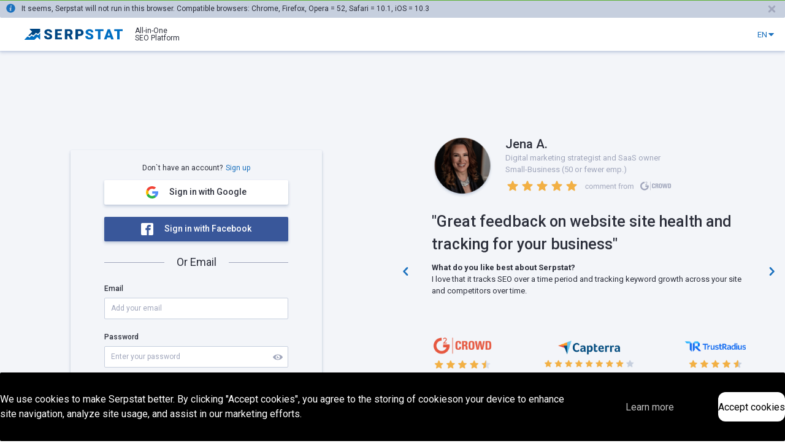

--- FILE ---
content_type: text/html; charset=utf-8
request_url: https://serpstat.com/login/?origin=%2Fkeywords%2Fsearch%2F%3F
body_size: 97205
content:
<!doctype html><html data-browser-name="Chrome" data-browser-version="131.0.0.0" lang="en"><head><title data-react-helmet="true">Serpstat — Growth hacking tool for SEO, PPC and content marketing</title><meta http-equiv="Content-Type" content="text/html; charset=UTF-8"/><meta http-equiv="X-UA-Compatible" content="IE=edge"/><meta name="google" content="notranslate"/><link rel="apple-touch-icon" sizes="57x57" href="/img/favicons/apple-touch-icon-57x57.png?v=vMdvn4lwma"/><link rel="apple-touch-icon" sizes="60x60" href="/img/favicons/apple-touch-icon-60x60.png?v=vMdvn4lwma"/><link rel="apple-touch-icon" sizes="72x72" href="/img/favicons/apple-touch-icon-72x72.png?v=vMdvn4lwma"/><link rel="apple-touch-icon" sizes="76x76" href="/img/favicons/apple-touch-icon-76x76.png?v=vMdvn4lwma"/><link rel="apple-touch-icon" sizes="114x114" href="/img/favicons/apple-touch-icon-114x114.png?v=vMdvn4lwma"/><link rel="apple-touch-icon" sizes="120x120" href="/img/favicons/apple-touch-icon-120x120.png?v=vMdvn4lwma"/><link rel="apple-touch-icon" sizes="144x144" href="/img/favicons/apple-touch-icon-144x144.png?v=vMdvn4lwma"/><link rel="apple-touch-icon" sizes="152x152" href="/img/favicons/apple-touch-icon-152x152.png?v=vMdvn4lwma"/><link rel="apple-touch-icon" sizes="167x167" href="/img/favicons/apple-touch-icon-167x167.png?v=vMdvn4lwma"/><link rel="apple-touch-icon" sizes="180x180" href="/img/favicons/apple-touch-icon-180x180.png?v=vMdvn4lwma"/><link rel="icon" type="image/png" sizes="32x32" href="/img/favicons/favicon-32x32.png?v=vMdvn4lwma"/><link rel="icon" type="image/png" sizes="16x16" href="/img/favicons/favicon-16x16.png?v=vMdvn4lwma"/><link rel="manifest" href="/img/favicons/site.webmanifest?v=vMdvn4lwma"/><link rel="mask-icon" href="/img/favicons/safari-pinned-tab.svg?v=vMdvn4lwma" color="#5bbad5"/><link rel="shortcut icon" href="/favicon.ico"/><meta name="msapplication-TileColor" content="#da532c"/><meta name="msapplication-TileImage" content="/img/favicons/mstile-144x144.png?v=vMdvn4lwma"/><meta name="msapplication-config" content="/img/favicons/browserconfig.xml?v=vMdvn4lwma"/><meta name="theme-color" content="#ffffff"/><meta data-react-helmet="true" name="viewport" content="width=device-width,initial-scale=1,maximum-scale=1,user-scalable=no"/><meta data-react-helmet="true" name="title" content="Serpstat — Growth hacking tool for SEO, PPC and content marketing"/><meta data-react-helmet="true" property="og:title" content="Serpstat — Growth hacking tool for SEO, PPC and content marketing"/><meta data-react-helmet="true" name="twitter:title" content="Serpstat — Growth hacking tool for SEO, PPC and content marketing"/><meta data-react-helmet="true" name="description" content="Smart and powerful tool for ✓ Backlinks Analysis ✓ Rank Tracking ✓ Keyword Research ✓ Competitor Analysis ✓ Site Audit."/><meta data-react-helmet="true" property="og:description" content="Smart and powerful tool for ✓ Backlinks Analysis ✓ Rank Tracking ✓ Keyword Research ✓ Competitor Analysis ✓ Site Audit."/><meta data-react-helmet="true" name="twitter:description" content="Smart and powerful tool for ✓ Backlinks Analysis ✓ Rank Tracking ✓ Keyword Research ✓ Competitor Analysis ✓ Site Audit."/><meta data-react-helmet="true" name="keywords" content="serpstat, growth hacking tool"/><meta data-react-helmet="true" property="og:keywords" content="serpstat, growth hacking tool"/><meta data-react-helmet="true" name="twitter:keywords" content="serpstat, growth hacking tool"/><meta data-react-helmet="true" name="image" content="https://serpstat.com/files/img/80/1541156720.7606.jpg"/><meta data-react-helmet="true" property="og:image" content="https://serpstat.com/files/img/80/1541156720.7606.jpg"/><meta data-react-helmet="true" name="twitter:image" content="https://serpstat.com/files/img/80/1541156720.7606.jpg"/><link data-react-helmet="true" rel="canonical" href="http://prodvigator.prodvigator.svc.cluster.local/login/"/><link data-react-helmet="true" rel="og:canonical" href="http://prodvigator.prodvigator.svc.cluster.local/login/"/><link data-react-helmet="true" rel="twitter:canonical" href="http://prodvigator.prodvigator.svc.cluster.local/login/"/><link data-react-helmet="true" rel="preload" as="image" href="/imgs/logo_947c8ef3.svg?react"/><meta name="msvalidate.01" content="9AD7AAD603C5AA0DD974C0FD0B4E9FF8"/><meta name="webmoney.attestation.label" content="webmoney attestation label#458C2062-A0E0-4289-85C8-0E17F474086E"/><meta name="google-site-verification" content="wcoqoh5Ucs2HqzhbKo_kLllvEbt9XvVUVQ3CVzn1Ku4"/><meta name="google-site-verification" content="PbaXHewDtt-z-gPeh19JnM3JTk5MFNaK-OCVGneuR2o"/><meta name="facebook-domain-verification" content="f381v1s7bt2u9eelndl4g5mq16xtf7"/><link data-chunk="app-pages-projects-search-engine-storm-page" rel="preload" as="style" href="/css/app-pages-projects-search-engine-storm-page.34c97dbc.chunk.css?react"/><link data-chunk="app-pages-stat-page" rel="preload" as="style" href="/css/app-pages-stat-page.cda849a9.chunk.css?react"/><link data-chunk="app-pages-signup-page" rel="preload" as="style" href="/css/3298.cdeb78d3.chunk.css?react"/><link data-chunk="app-pages-login-page" rel="preload" as="style" href="/css/app-pages-login-page.38a9951d.chunk.css?react"/><link data-chunk="app-pages-market-research-page" rel="preload" as="style" href="/css/app-pages-market-research-page.56094011.chunk.css?react"/><link data-chunk="app-pages-market-research-page" rel="preload" as="style" href="/css/3624.156f9207.chunk.css?react"/><link data-chunk="bundle" rel="preload" as="style" href="/css/bundle.04f7089d.css?react"/><link data-chunk="bundle" rel="preload" as="script" href="/js/runtime~bundle.135aa2dc.js?react"/><link data-chunk="bundle" rel="preload" as="script" href="/js/bundle.2827982e.js?react"/><link data-chunk="app-pages-market-research-page" rel="preload" as="script" href="/js/3624.4a650b0a.chunk.js?react"/><link data-chunk="app-pages-market-research-page" rel="preload" as="script" href="/js/7345.50466a9e.chunk.js?react"/><link data-chunk="app-pages-market-research-page" rel="preload" as="script" href="/js/6715.6b3471bd.chunk.js?react"/><link data-chunk="app-pages-market-research-page" rel="preload" as="script" href="/js/6402.23e0e144.chunk.js?react"/><link data-chunk="app-pages-market-research-page" rel="preload" as="script" href="/js/9483.3ccf87e0.chunk.js?react"/><link data-chunk="app-pages-market-research-page" rel="preload" as="script" href="/js/app-pages-market-research-page.923f5702.chunk.js?react"/><link data-chunk="app-pages-auth-confirm-page" rel="preload" as="script" href="/js/app-pages-auth-confirm-page.a26a253c.chunk.js?react"/><link data-chunk="app-pages-login-page" rel="preload" as="script" href="/js/app-pages-login-page.47f214d0.chunk.js?react"/><link data-chunk="app-pages-signup-page" rel="preload" as="script" href="/js/6570.2a6fdf57.chunk.js?react"/><link data-chunk="app-pages-signup-page" rel="preload" as="script" href="/js/3298.622ebb01.chunk.js?react"/><link data-chunk="app-pages-signup-page" rel="preload" as="script" href="/js/app-pages-signup-page.f9a8de5c.chunk.js?react"/><link data-chunk="app-pages-stat-page" rel="preload" as="script" href="/js/6712.3088ca33.chunk.js?react"/><link data-chunk="app-pages-stat-page" rel="preload" as="script" href="/js/app-pages-stat-page.2d2d6de0.chunk.js?react"/><link data-chunk="app-pages-projects-search-engine-storm-page" rel="preload" as="script" href="/js/68.e4d097c3.chunk.js?react"/><link data-chunk="app-pages-projects-search-engine-storm-page" rel="preload" as="script" href="/js/7180.10f469f6.chunk.js?react"/><link data-chunk="app-pages-projects-search-engine-storm-page" rel="preload" as="script" href="/js/app-pages-projects-search-engine-storm-page.09030d82.chunk.js?react"/><link rel="preconnect" href="https://www.googletagmanager.com" crossorigin="anonymous"/><link rel="preconnect" href="https://www.google-analytics.com" crossorigin="anonymous"/><link rel="preconnect" href="https://analytics.google.com" crossorigin="anonymous"/><link rel="preconnect" href="https://google-analytics.bi.owox.com" crossorigin="anonymous"/><link rel="preconnect" href="https://googleads.g.doubleclick.net" crossorigin="anonymous"/><link rel="preconnect" href="https://static.doubleclick.net" crossorigin="anonymous"/><link rel="preconnect" href="https://stats.g.doubleclick.net" crossorigin="anonymous"/><link rel="preconnect" href="https://www.googleadservices.com" crossorigin="anonymous"/><link rel="preconnect" href="https://www.google.com" crossorigin="anonymous"/><link rel="preconnect" href="https://js.stripe.com" crossorigin="anonymous"/><link rel="preconnect" href="https://m.stripe.network" crossorigin="anonymous"/><link rel="preconnect" href="https://m.stripe.com" crossorigin="anonymous"/><link rel="preconnect" href="https://www.facebook.com" crossorigin="anonymous"/><link rel="preconnect" href="https://connect.facebook.net" crossorigin="anonymous"/><link rel="preconnect" href="https://analytics.twitter.com" crossorigin="anonymous"/><link rel="preconnect" href="https://static.ads-twitter.com" crossorigin="anonymous"/><link rel="preconnect" href="https://t.co" crossorigin="anonymous"/><link rel="preconnect" href="https://px.ads.linkedin.com" crossorigin="anonymous"/><link rel="preconnect" href="https://q.quora.com" crossorigin="anonymous"/><link rel="alternate" hrefLang="en" href="https://serpstat.com/"/><link rel="alternate" hrefLang="es" href="https://serpstat.com/es/"/><link rel="alternate" hrefLang="ru" href="https://serpstat.com/ru/"/><link rel="alternate" hrefLang="uk" href="https://serpstat.com/uk/"/><link data-chunk="bundle" rel="stylesheet" href="/css/bundle.04f7089d.css?react"/><link data-chunk="app-pages-market-research-page" rel="stylesheet" href="/css/3624.156f9207.chunk.css?react"/><link data-chunk="app-pages-market-research-page" rel="stylesheet" href="/css/app-pages-market-research-page.56094011.chunk.css?react"/><link data-chunk="app-pages-login-page" rel="stylesheet" href="/css/app-pages-login-page.38a9951d.chunk.css?react"/><link data-chunk="app-pages-signup-page" rel="stylesheet" href="/css/3298.cdeb78d3.chunk.css?react"/><link data-chunk="app-pages-stat-page" rel="stylesheet" href="/css/app-pages-stat-page.cda849a9.chunk.css?react"/><link data-chunk="app-pages-projects-search-engine-storm-page" rel="stylesheet" href="/css/app-pages-projects-search-engine-storm-page.34c97dbc.chunk.css?react"/><link rel="preconnect" href="https://fonts.googleapis.com"/><link rel="preconnect" href="https://fonts.gstatic.com" crossorigin=""/><div><link rel="preload" href="https://fonts.googleapis.com/css2?family=Roboto:wght@100;300;400;500;700&display=swap&subset=cyrillic,latin" as="style" onload="this.onload=null;this.rel='stylesheet';" crossorigin /></div><script id="serp-token-script">window.SERP_TOKEN=null</script><script>window.__INITIAL_I18N_STORE__={"en":{"Global":{"add_shared_success":"Project shared","edited_shared_success":"Access to this project has been changed!","wrong_domain_name":"Invalid domain","new_project_name_placeholder":"Enter your domain","ai_overview_keywords_toggle":"AI Overview keywords","view_plans_button":"Pricing","ai_keywords_collection_offer":"Ready to discover more keywords with AI? Enable auto keyword collection to find up to 200 relevant keywords for your Rank Tracker project. Our AI will identify valuable keyword opportunities. Cost: up to 200 credits per scan. Enable this feature?","upgrade_lifetime_subscription":"Upgrade your Lifetime subscription to unlock all Serpstat tools with a 7-day trial and an exclusive 50% discount on your first payment.","resend_confirm_email_rate_limiter":"You've reached the limit for sending confirmation emails. Try again in 1 hour.","braintree_general_error":"Your payment was unsuccessful. Please check your credit card or PayPal account details. Possible reasons include insufficient funds, an invalid card number, or an invalid PayPal account.","rt_start":"Run Rank tracker weekly","rt_start_tooltip":"We will automatically collect your site's keywords and set up monitoring on your behalf. To get started, you'll need at least 10 credits for Rank tracker and 2 credits for site and keyword monitoring.","rt_start_no_keywords_error":"We're sorry, but we currently don't have the keywords for this domain. However, you can always set up a Rank tracker project manually to start tracking its performance.","rt_start_general_error":"We're currently experiencing issues with running automatic Rank tracker project. However, you can always set up a Rank tracker project manually to start monitoring its performance.","distr_by_country_title_tooltip":"The number of keywords a site ranks for in different countries","distr_by_country_title":"Distribution by country","distr_by_country_no_data_title":"Nothing found","distr_by_country_no_data_desc":"Try to adjust you request","show_in_demo_project":"View demo report","collapse_chart":"Hide graph","expand_chart":"Expand graph","Global":"${domain} was added to your ${[projects=#(react)/projects/dashboard/]}","add_to_projects":"Save as project","add_to_projects_success":"${domain} was saves as ${[project=#(react)/projects/dashboard/]}.","upgrade_plan":"Upgrade plan","data_is_limited_by_current_plan":"We found ${total} more results, excluding filters. Upgrade your plan to reveal them and skyrocket your traffic.","change_subscribtion":"Change subscription","term_report":"Report","cta_share":"Copy a link to this template. Share this link with your colleagues for them to use your template.","export_to_pdf":"Export report to PDF","term_traffic_trend":"Traffic trend","term_keywords_trend":"Keywords trend","enter_text":"Enter text","cta_delete":"Delete","cta_add_after":"Add item after","cta_add_before":"Add item before","cta_copy":"Copy","reports":"Custom reports","next":"Next","create":"Create","save_and_run":"Save","lifetime_result_limit_1":"We found ${total} more results, excluding filters. Upgrade your Lifetime subscription to unlock hidden results and get more data, searches and results with a personal 50% discount on your first payment.","lifetime_result_limit_2":"-","lifetime_result_limit_link":"${[Learn more=#https://serpstat.com/page/lifetime-pricing-plan/]}","lifetime_database_unavailable":"Data for this region is not available to your Lifetime plan. Upgrade your plan and get access to this and 230 more Google databases, filtering, sorting, exporting, reveal all results and skyrocket your traffic.","create_new_project":"Create new project","go_to_list_of_projects":"To the list of projects","select_the_project":"Select the project","select_the_list":"Select project from list","my_projects":"My projects","team_projects":"My team projects","master_projects":"Shared with me","copy_to_clipboard":"Copy to clipboard","exit_popup":"You are not finished adding the region or keywords to the project. Do you want to continue? Any unsaved changes will be lost.","paid_plan_offer_title":"Get more data on","paid_plan_offer_analytics":"Analytics:","paid_plan_offer_backlinks":"Backlinks:","paid_plan_offer_audit":"Audit:","paid_plan_offer_rt":"Tracking:","paid_plan_offer_clustering":"Tools:","paid_plan_offer_footer":"Access to API, filtering, sorting and much more...","paid_plan_offer_queries":"queries / day","paid_plan_offer_pages":"pages / month","paid_plan_offer_checks":"rank checks","paid_plan_offer_keywords":"credits","paid_plan_offer_link":"See plans and pricing","paid_plan_offer_lifetime_title":"Upgrade to regular plan and get more credits and data with a 50% discount","paid_plan_offer_lifetime_link":"${[Find out more=#https://serpstat.com/page/lifetime-pricing-plan/]}","support_chat":"Contact support","empty_data":"There are no clusters with such name","remove_button":"Remove","table_parameters":"Parameter","export_in_the_format":"Export in","have_full_access_in_trial_period_modal_desc":"The trial period provides you with access to all Serpstat features. Some of them may not be included in your plan after the trial ends. ${[Check the details=#(react)/pay/]} to learn more and upgrade your plan if necessary.","theme_light":"Light theme","theme_dark-full":"Dark theme","theme_dark":"Contrast theme","pay":"Proceed to payment","audit_setup":"Run Site audit weekly","no_found_bill":"Oops! The bill doesn't exist or has expired. To subscribe, contact the ${[support team=#intercom]} or select a ${[pricing plan=#/pay/]}.","request_more_data_success_message":"Request accepted! If the data on the request is found, it will appear in the report soon.","request_more_already_send_tooltip":"You’ve already sent this request","request_more_tooltip":"Send a request for us to find and display the missing data","request_more_data":"Request more data","hide_log":"Hide log","open_log":"Show log","google_access_required_title":"Sign in to your Google account","google_access_required_text":"The action requires access to your Google account","success_access_title":"Google Analytics 4","success_access_description":"Add summarized data from Google Analytics.","yandex_deprecated_alert":"We are removing Yandex from Serpstat. Be sure to export the data you need — it won't be available after October 24.","paid":"Paid","organic":"Organic","open":"Open","close":"Close","lite_ent_modal_description":"As a bonus, in addition to the purchased plan, you are temporarily given an Enterprise plan features at no additional cost. ${[Details=#(react)/pay/]}","create_project_for":"Create a project for","settings_columns_button":"Columns","share":"Share","Cancel":"test","access_denied":"The report is temporarily unavailable.","and":"and","changemaininfosuccessalert":"test","search_placeholder":"test","selecttimezone":"test","send_button":"Send","dark_theme_on":"Dark mode on","white_theme_on":"Light mode on","upgrade_title_lifetime":"Аvailable from the plans Individual and higher.","upgrade_description_lifetime":"Upgrade the plan with 50% off!","choose_parameters":"Choose parameters","search_engines":"Search engines","maximum":"Maximum","give_access":"Give access","google_access_required":"To export to Google Sheet, please give access to your Google account.","no_access":"You don't have access to this functionality on the current plan","lifetime_database_unavailable_title":"This report is restriced for selected Database","lifetime_database_unavailable_text":"To get access to this report, upgrade your account to Team or change the search region. Unlock all 230 Google search regions, get more data and searches per day on Team.","lifetime_database_unavailable_button":"Upgrade to Team","lifetime_database_unavailable_alternate_text":"or try another available database","lifetime_database_limited_title":"You see a limited number of results for this database","lifetime_database_limited_text":"To unlock hidden results, upgrade your account to Team. Get access to all 230 Google search regions, get more data, tools and daily searches.","see_plans_and_pricing":"See plans and pricing","report_under_construction_title":"PPC regions analysis","report_under_construction_description":"Only PPC regions have been added to this project. PPC analysis is under development and will be available for this report later.","Apply":"Apply","invalidemail":"Invalid email","empty":"Please, add an email","lifetime_database_limited_button":"Upgrade to Team","lifetime_database_limited_alternate_text":"or try another available database","less_1_minute":"Less than 1 min","domain_tooltip":"We won`t use it to reach out to anyone else in this company","no_limits":"Not enough credits","rt_wait_for_limits_refill":"Unfortunately, you have run out of all credits for Rank tracker. New ones will be credited automatically in the next financial month. If you do not have enough credits on the current plan and want to buy more, ${[contact us=#intercom]}. Or upgrade to the higher plan.","skip":"Skip","upgrade_your_plan":"Upgrade","for_new_plans_only":"This functionality is available only for new plans","intercom_button_tooltip":"Open support chat","leave_current_subscription_button":"Leave current subscription","continue_button":"Continue","subscribe_button":"Subscribe","support_button":"Need help? Contact us!","order_details":"Order details","get_subscribtion":"Continue with checkout","get_code":"Get code","approve_code":"Confirm","apply_button_2":"Apply","powered_by_stripe":"Powered by Stripe","SSL_Secure_connection":"SSL Secure Connection","buy_button":"Buy","cancel_promo_code":"Reset promo code","change_rate_button":"Change subscription plan","something_went_wrong":"Oops, something went wrong.","connect_with_us":"Let us know about the problem.","operations_button":"Operations","filter":"Filter","export":"Export","cancel":"Cancel","left":"Left","save":"Save","apply":"Apply","optional":"Optional","firstname":"Name","lastname":"Surname","password":"Password","email":"Email","emails":"Emails","timezone":"Time zone","errorempty":"Need to fill this field","errorinvalidemail":"Invalid email","errorsameemail":"This email is already used","error":"Error","success":"Success","yes":"Yes","no":"No","areyousure":"Are you sure?","remove":"Remove","clear":"Clear","ok":"Ok","upgradeplanadditionallimitsalert":"You can't change your plan until you have used up all of the additional credits.","sec":"sec.","myprojects":"My projects","teamprojects":"Team projects","copied":"Copied to clipboard","add_button":"Add","cancel_button":"Cancel","no_matched_results":"No matched results. ${br}Try to change your search request.","select_all":"Select all","apply_button":"Apply","export_button":"Export","filter_button":"Filter","clear_button":"Clear","save_button":"Save","sort_ascending":"Sort ascending","sort_descending":"Sort descending","sort_cancel":"Cancel sorting","sort_alphabet_ascending":"From A to Z","sort_alphabet_descending":"From Z to A","dont_show_again_button":"Don't show me this again","back_button":"Back","confirm_button":"Confirm","confirm_title":"Are you sure?","search":"Search","limits":"Credits","module_disable_message":"Functionality is now unavailable. We work hard to improve it.","to_main_page":"To main","skip_all":"Skip all","copy":"Copy","of":"of","new":"New","cl_np_finish":"Start","confirm":"Confirm","oneusersessiontitle":"Ooops! You have been logged out, because your account does not allow simultaneous sessions.","oneusersessionparagraph":"It seems that another computer has recently logged into this Serpstat account.","oneusersessionul1":"Please ensure that you don`t have multiple browser windows open to Serpstat.com, and that no other computers are currently logged into your account. Ensure you have never passed your account details to anyone else or you don't use this account for a group of people.","oneusersessionul2":"If you'd like to use Serpstat for multiply computers or work with your team simultaneously, please ${[Upgrade your plan=#/pay/]} and use Serpstat`s ${[Multi Users Management=#/blog/serpstat-multi-user-mode-one-account-to-manage-your-teamwork/]} feature. With Multi Users Management tool you can add up to 7 members, distribute credits, control team efficiency and get daily statistics.","oneusersessionul3":"If you think you see this notice by mistake or need assistance with Multi Users Management tool, feel free to contact our friendly ${[Support Team=#/support/]}.","chooseproject":"Select project","createnewproject":"Create new project","gotoprojectpage":"Go to My projects","selectproject":"To start analysis select project or create a new one","or":"or","domain":"Domain","projectname":"Project name","projectgroup":"Project group","addnewgroup":"Add a new group","cancelbutton":"Cancel","selectorcreategroup":"Create or select a group for this project","applybutton":"Continue","createproject":"Create project","clear_all":"Clear All","create_button":"Create","close_button":"Close","more_details":"More details","deactivate_button":"Deactivate","delete_button":"Delete","monday":"Monday","tuesday":"Tuesday","wednesday":"Wednesday","backlinks_data_in_one_click":"1. Backlink data in one click","backlinks_2_year_data":"2. Full backlinks data collected over the last 2 years","backlinks_keep_competitors_track":"3. Keep a track of your competitors backlink strategies","backlinks_get_quality_scores":"4. Get the quality scores of referring domains","backlinks_pages_attract_most_links":"5. Find pages that attract the most links","get_backlinks_from_reliable_sources":"Serpstat Trust Rank and Serpstat Page Rank will show you what domains will serve as a source of quality backlinks. Get backlinks from reliable sources to avoid penalties!","select_on_page":"On this page","thursday":"Thursday","friday":"Friday","saturday":"Saturday","sunday":"Sunday","date":"Date","day_of_the_week":"Day of the week","find_keywords_your copetitors_website_rank_for":"Find out where pages of your competitors website rank for certain keywords and what in position."},"Header":{"32006":"User not found","32095":"Please, contact your admin for restoring your password","help_center_public_roadmap":"Public roadmap","help_center_blog":"Blog","help_center_updates":"Serpstat Updates","help_center_knowledge_base":"Knowledge Base","help_center_academy":"Serpstat Academy","help_center_policy":"Privacy Policy","manual":"Manual","my_projects":"My projects","upgradeplanadditionallimitsalert":"You can't change your Plan until you have reached all the additional credits.","news":"Serpstat updates","signup":"Sign Up","lang":"Language","payment_cards":"Payment cards","gdprtabtext":"We use cookies to make Serpstat better. By clicking \"Accept cookies\", you agree to the storing of cookies on your device to enhance site navigation, analyze site usage, and assist in our marketing efforts. ${[Learn more=#/users/privacy-policy/]}","gdprtabagreetext":"","gdprtabbuttontext":"Accept cookies","logoup":"All-in-One","logodown":"SEO Platform","listofprojects":"My projects","features":"Features","blog":"Blog","prices":"Pricing","teammanagement":"Team management","usecases":"Use cases","tools":"Tools","support":"Support","appsumobuttontext":"Upgrade your pricing plan for 1$","ask":"Ask","seeserpinaction":"See Serpstat in Action","whitelabel":"White Label","accountdetails":"My account","settings":"Settings","faq":"FAQ","bills":"Bills","latestreports":"Latest reports","affiliateprogram":"Affiliate statistics","signin":"Sign In","language":"Language","signout":"Sign Out","managelimits":"Additional credits","upgradeyourplanbutton":"Upgrade your plan","restorepasswordrequestsuccessalerttext":"Thank you! We've sent an ${email} with a link. Click on it to reset your password. If you did not receive our email within 10 minutes, please check your spam folder or contact an administrator of your network. If you still don’t get our mails, please contact our customer support team support@serpstat.com with email you’ve used to register on Serpstat.com","confirmmodalherotext":"Awesome!","modalphonetext":"To complete your registration you need to enter your phone number +XXXXXXXXXXX","modalconfirmationback":"Back to login","modalconfirmationtext":"We sent confirmation code to your phone number","modalconfirmationresend":"Resend code","modalconfirmationcode":"Enter confirmation code from SMS","modalconfirmbtn":"Confirm","confirmmodalherotext1":"We care about the safety of our users. Provide your current phone number to protect your account. Read more about the terms of the Privacy Policy.","confirmmodalherotext2":"Otherwise, the account will be deleted within two weeks after registration.","modalphonetitle":"Awesome!","cancel":"Cancel","confirm":"Confirm","queriesLeft":"Searches left","telegramVerification":"Or confirm the registration using the Telegram bot","telegramBotLink":"Follow this link","smthWentWrong":"Something went wrong.","contactSupport":"Contact our support team","statisticteam":"Team statistics","limitsheader":"Plugin credits","limitsp1":"Users of the free account: 100 requests per day and 1 request every 5 seconds.","limitsp2":"Users of the paid accounts: 1000 requests per day and 1 request every 5 seconds.","limitsp3":"For more information, fill in the form below and we'll inform you about the latest news of our service, help you select the appropriate pricing plan and answer any your questions.","limitsformtext":"Fill in the form","teammanagementprojects":"Team Projects (coming soon)","efficiencyteam":"User efficiency"},"LoginDialog":{"32006":"Email not found","32086":"Access Restricted. Please, contact us: ${email}","32087":"Access restricted. Please contact the admin ${email}","32088":"Administrator changed the plan. Access Restricted. Please contact the admin ${email}","32221":"You have exhausted your attempts to request a password recovery. Try later","google_signin_button":"Sign in with Google","city":"City","city_placeholder":"City","state":"State","state_placeholder":"State","postal":"Zip/Postal","postal_placeholder":"Zip/Postal","_placeholder":"Enter a phone number","country":"Country","address":"Address","accountName":"Datorama Account Name (where the app will be installed)","accountID":"Datorama Account ID","name":"Full name","workspaceID":"Datorama workspaceID","name_placeholder":"Name","accountId":"Datorama Account ID","workspaceId":"Datorama Workspace IDs (if you are using a workspace within an account that is owned by an agency)","workspaceId_placeholder":"Datorama Workspace IDs","accountId_placeholder":"Datorama Account ID","address_placeholder":"Address","accountName_placeholder":"Datorama Account Name","country_placeholder":"Select your country","passwordRepeat":"Repeat password","passwordRepeat_placeholder":"Repeat password","tenantId":"Datorama Tenant ID","tenantId_placeholder":"Datorama Tenant ID","tenantId_tooltip":"How to generate your Tenant ID: You must be an ADMIN user to view your Account ID in the Datorama platform. Standard format of Datorama Tenant ID is Server_Region_AccountID. Find your AccountID. Account ID can be found by clicking the account dropdown at the top right of your screen in Datorama. Account ID is the number in parentheses immediately to the right of your account name. Find your Server_Region. You can identify your Server_Region by referencing the URL in your browser when you are logged into your Datorama instance. Please refer to the breakdown below to identify your Server_Region based on your URL: platform.datorama.com - AWS_US platform-eu.datorama.com - AWS_EU platform-us2.datorama.com - AZURE_US platform-eu2.datorama.com - AZURE_EU Append your AccountID to your Server_Region to generate your Tenant ID (make sure you add an \"_\" after the Server_Region to conform with the Standard Tenant ID format)","datorama_tenant_ID":"Datorama Tenant ID","datorama_tenant_id":"Datorama Tenant ID","no_account":"Don`t have an account?","get_registered":"Sign up","sign_in_with_google":"Sign in with Google","sign_in_with_facebook":"Sign in with Facebook","have_account":"Have an account?","go_to_login":"Sign in","privacy_policies":"I agree to Serpstat`s ${[Privacy Policy=#(react)/users/privacy-policy/]}.","email":"Email","email_placeholder":"Add your email","password_placeholder":"Enter your password","phone_placeholder":"Phone","sign_up_with_google":"Sign up with Google","sign_up_with_facebook":"Sign up with Facebook","newpassword":"New password","newpassword_placeholder":"New password","repeatpassword":"Confirm password","repeatpassword_placeholder":"Confirm password","optional":"Optional","agreewithpp":"By clicking \"Sign Up Free\" you agree with Serpstat's ${[Privacy Policy=#/users/privacy-policy/]} and agree to receive emails from Serpstat","loginheader":"Login","signin":"Sign in","freesignup":"Free Sign Up","oremail":"Or Email","emailaddress":"Email Address","password":"Password","rememberme":"Remember me","forgotpassword":"Forgot password","backtologin":"Back To Login","dontworry":"Don’t worry! Just fill in your email and we’ll send over your password.","sendemail":"Send Email","agreeonclick":"By clicking 'Sign Up Free' I agree to Serptat's","termsofservice":"Terms of Service","privacypolicy":"and Privacy Policy","signupfree":"Create Account","useralreadyexists":"There is already a user with this email address","captchaerror":"Please, complete the captcha","wrongemailerror":"Wrong Email or Password","phone":"Phone number"},"feedback":{"user4_name":"Travis J.","user4_text_1":"Director and Executive Producer","user4_text_2":"Small-Business (50 or fewer emp.)","user4_text_3":"“Our favourite tool for website SEO.”","user4_text_4":"What do you like best about Serpstat?","user4_text_5":"We love how easy Serpstat is for website SEO. It has everything laid out easily and allows us to do competitive analysis of sites and finds some search suggestions others have missed. We use this with another program to doublecheck.","user5_name":"Olena S.","user5_text_1":"Chief Executive Officer","user5_text_2":"Small-Business (50 or fewer emp.)","user5_text_3":"“An ultimate platform for SEO and beyond”","user5_text_4":"What do you like best about Serpstat?","user5_text_5":"Serpstat has become my go-to platform for all things SEO and more. Its extensive range of features has truly impressed me. From insightful backlink analysis to precise rank tracking and visibility trend monitoring, Serpstat has it all.","user6_name":"Mayra S.","user6_text_1":"Digital Marketing Specialist","user6_text_2":"Mid-Market (51-1000 emp.)","user6_text_3":"“Best SEO Tool for Keywords research and Website Analysis”","user6_text_4":"What do you like best about Serpstat?","user6_text_5":"I like the various features of Serpstat, including Website analysis, keyword rank tracking, backlink analysis, competitor research and many more. It helped to improve my website optimization and organic traffic.","user1_name":"Myriam J.","user1_text_1":"Consultante marketing numérique","user1_text_2":"Small-Business (50 or fewer emp.)","user1_text_3":"\"A solid, Ukrainian alternative to expensive SEO & PPC tools\"","user1_text_4":"What do you like best about Serpstat?","user1_text_5":"I love the fact that the team is always helping the product evolve and listens to client feedback and requests. I have been using Serpstat for years and I love seeing how much the tool has evolved.","user2_name":"Jena A.","user2_text_1":"Digital marketing strategist and SaaS owner","user2_text_2":"Small-Business (50 or fewer emp.)","user2_text_3":"\"Great feedback on website site health and tracking for your business\"","user2_text_4":"What do you like best about Serpstat?","user2_text_5":"I love that it tracks SEO over a time period and tracking keyword growth across your site and competitors over time.","user3_name":"John N.","user3_text_1":"Marketing Director","user3_text_2":"Mid-Market (51-1000 emp.)","user3_text_3":"\"Amazing value search marketing suite\"","user3_text_4":"What problems is Serpstat solving and how is that benefiting you?","user3_text_5":"Serpstat helps you understand how your site and sites belonging to competitors are performing in paid and organic search, and what to do about things you want to improve."},"GDPR":{"accept_cookies_label":"We use cookies to make Serpstat better. By clicking \"Accept cookies\", you agree to the storing of cookieson your device to enhance site navigation, analyze site usage, and assist in our marketing efforts.","learn_more_link":"${[Learn more=#/users/privacy-policy/]}","tooltip":"Please accept our privacy policy in the pop-up window","confirm_continue":"Accept cookies","accept_cookies_text":"We use cookies to make Serpstat better. By clicking \"Accept cookies\", you agree to the storing of cookies on your device to enhance site navigation, analyze site usage, and assist in our marketing efforts.${[Learn more=#/users/privacy-policy/]}","helpustoprotectyourdata":"Help us protect your data","dialoggdprtext":"At Serpstat, your privacy is important to us. To make possible your usage of the website you have to accept the terms of the updated ${[Privacy Policy=#https://serpstat.com/users/privacy-policy/]} .${br}Complying with GDPR consent requirements, you can delete your account if you are not agree with Serpstat Privacy Policy.${br}In this case you can reactivate your account during the next 72 hours. Otherwise all data concerned with your account ${email} will be permanently deleted.${br}If you have any questions about the changes, email us at ${[support@serpstat.com=#mailto:support@serpstat.com]}.","confirmterms":"Accept Terms","removeaccount":"Delete account","confirmremovigaccount":"Please confirm deleting your account","entercheckword":"Enter the word — delete","checkwordplaceholder":"Verifying word","ichangemymind":"I changed my mind","accountremoved":"Deletion request sent. You will be able to restore your account within 72 hours. Please contact us at ${[support@serpstat.com=#mailto:support@serpstat.com]}."}}}</script><script>window.__INITIAL_LANGUAGE__="en"</script><script>window.__PRELOADED_STATE__={"appInfo":{"newVersion":null,"hasNewVersion":false},"router":{"location":{"pathname":"/login/","search":"?origin=%2Fkeywords%2Fsearch%2F%3F","hash":"","key":"4kaddt","query":{"origin":"%2Fkeywords%2Fsearch%2F%3F"}},"action":"POP"},"locale":"en","authentication":{"isAuthenticated":false,"isPHPSessionIdValdated":false,"authenticationErrorMessageCode":"0","authenticationErrorMessage":null,"registrationError":{},"isGdprAgree":false,"isLoginPageLoaderShown":true,"isSignInButtonLoading":false,"isSignUpButtonLoading":false,"isChangePasswordButtonLoading":false,"isRestorePasswordButtonLoading":false,"signUpCredential":{},"restorePasswordError":{"code":0},"isRegisterPhoneDialogShown":false,"isFetchConfirmationCodeError":false,"fetchConfirmationCodeErrorMessage":null,"isRequestedConfirmationCodeError":false,"requestedConfirmationCodeErrorMessage":null,"isSignupValidateError":false,"signupValidateErrorCode":null,"confirmData":null,"isSocialSignUp":false,"confirmationStep":1,"isFormAttempsSuccess":false,"isFormAttempsError":false,"isShowHeroText":false,"phpsessionid":null,"loginChallenge":"","oauthAcceptLoginLoading":false,"oauthAcceptLoginFailed":false,"oauthAcceptLoginRedirectURL":""},"header":{"unviewedReports":0,"userName":"","userSurname":"","email":"","unreadNewsCount":0,"unreadNewsList":[],"socialData":{},"demoFormJsonSchema":null,"isCaptchaDemoErrorShown":false,"intercomUserHash":"","basicInfo":null,"mainInformation":null,"userLimits":{},"isUserUnderManagement":false,"pageAlerts":{"opened":[],"closed":[]},"isDemoDialogShow":false,"gdprSplash":false,"isBannerError":false,"bannerErrorMessage":null,"isBannerSuccess":false,"bannerData":{},"isBannerConfirmSuccess":false,"isBannerConfirmError":false,"bannerErrorConfirmMessage":null,"isMobileMenuActive":false},"commonLocation":{"countries":[],"regions":[],"locations":[]},"theme":{"currentTheme":"dark"},"alerts":{"listOfAlerts":[],"listOfAlertsInPopup":[]},"recurrentPayment":{"isLoading":true,"billInfo":{},"isBillNotActive":false,"isProcessPayError":false,"isShowConfirmPayError":false,"confirmPayError":""},"userSettings":{"isLoaderShown":true,"mainInformationSchema":{},"changePasswordSchema":{},"changeEmailSchema":{"type":"object","properties":{"currentEmail":{"type":"string","format":"email","errorMessage":{"format":"Invalid email format."}},"newEmail":{"type":"string","format":"email","errorMessage":{"format":"Invalid email format."}},"tooltip":{"type":"boolean"},"password":{"type":"string"}},"required":["password","newEmail"]},"changeEmailNotificationsSchema":{},"recurrentPaymentsSchema":{},"mainInformation":{},"email":{},"emailNotifications":{},"recurrentPayments":null,"socialProfiles":{},"isChangeMainInfoButtonLoading":false,"isChangePasswordButtonLoading":false,"isChangeEmailButtonLoading":false,"isChangeEmailNotificationsLoading":false,"isChangeRecurrentsButtonLoading":false,"isChangeEmailDialogVisible":false},"pageSettings":{"pages":null},"userWhiteLabel":{"isDialogCropShown":false,"isLoaderShown":true,"showCropDialog":false,"imageCropSrc":" ","availability":{},"statusSchema":{},"status":{},"defaultLogo":[{"logoId":0,"path":"/img/logo_disabled.svg?react","isActive":true}],"logos":[],"isUploadButtonLoading":false},"searchForm":{"searchEngines":null,"selectSE":null,"dropdown_query":null,"domain_query":null},"userData":{"basicInfo":{},"userLimits":{},"payDetails":{},"gdprAggree":false,"isGeoSuccess":false,"isGeoError":false,"isPayDetailsError":false,"payDetailsErrorMessage":"","geoErrorMessage":null,"geoData":null,"languages":[{"lang":"en","title":"English"},{"lang":"ru","title":"Russia"},{"lang":"uk","title":"Ukraine"},{"lang":"es","title":"Spain"}],"loading":true},"userMenu":{"reports":{"items":[],"totalReports":0,"unreadCounter":0,"isLoading":false,"error":null},"insights":{"items":[],"totalCounter":0,"activeCounter":0,"isLoading":false,"error":null}},"dialogs":{"activeDialog":null,"isDialogCreateProjectOpened":false,"isDialogChooseProjectOpened":false,"destination":null,"destinationParams":null,"closeWithoutRedirect":false},"translations":{"isLoading":false,"data":[],"error":null},"metatags":{"data":{"http://prodvigator.prodvigator.svc.cluster.local/login/":{"title":"Serpstat — Growth hacking tool for SEO, PPC and content marketing","description":"Smart and powerful tool for ✓ Backlinks Analysis ✓ Rank Tracking ✓ Keyword Research ✓ Competitor Analysis ✓ Site Audit.","keywords":"serpstat, growth hacking tool","canonical":"","noindex":0,"image":"https://serpstat.com/files/img/80/1541156720.7606.jpg","url":"http://prodvigator.prodvigator.svc.cluster.local/login/"}},"loading":false,"isError":false},"teamManagement":{"teamManagement":{"users":null,"isLoading":true,"dataProcessing":false,"processingError":null,"usersCount":0,"timezone":"+00:00","userToAdd":[],"loadingServerResponse":false,"searchValue":"","page":1,"pageSize":5,"projects":{},"error":{}},"fetchDataStatistic":{"modulesLog":{},"dateArray":[],"months":[],"modulesName":[{"text":"Поисковая аналитика","value":"searchanalytic","icon":"search_analytic_team_management","backendValue":"Search analytic"},{"text":"Кластеризация / Текстовая аналитика","value":"clustering","icon":"clustering_team_management","backendValue":"Clustering"},{"text":"Аудит сайта","value":"audit","icon":"audit_team_management","backendValue":"Audit"},{"text":"Мониторинг позиций","value":"ranktracker","icon":"rank_tracking","backendValue":"Rank tracker"},{"text":"API","value":"api","icon":"api_team_management","backendValue":"Api"},{"text":"Проекты","value":"projects","icon":"projects_team_management","backendValue":"Projects"},{"text":"Список задач","value":"checklists","icon":"checklists_team_management","backendValue":"Checklists"}],"filterData":{"activeModules":[],"activeUsers":[],"startDay":"2025-11-28T07:46:13.545Z","endDay":"2025-12-12T07:46:13.545Z"},"isTriggerEventLogOpen":false,"loading":true,"errorData":null,"error":false,"activeUserId":null},"fetchDataEventLog":{"usersLog":[],"dateArray":[],"usersDate":[],"modulesName":[{"text":"Поисковая аналитика","value":"Search analytic"},{"text":"Обратные ссылки","value":"Backlink"},{"text":"Кластеризация / Текстовая аналитика","value":"Clustering"},{"text":"Аудит сайта","value":"Audit"},{"text":"Мониторинг позиций","value":"Rank tracker"},{"text":"API","value":"Api"},{"text":"Проекты","value":"Projects"},{"text":"Список задач","value":"Checklists"},{"text":"Глобально","value":"Globals"}],"filterData":{"activeModules":[],"activeUsers":[],"startDay":"","endDay":"","searchValue":"","isSingleUser":false},"loading":true,"errorData":null,"error":false}},"queryParams":{"searchEngines":null,"query":"","se":"g_us","search_type":"subdomains","queryType":"","isFocused":false,"member_id":null,"listId":null},"timezones":[],"rtFilter":{"list":[],"data":[],"fields":[],"filterName":"","filterId":"","moduleName":"","loadingList":false,"savingList":false,"loadingData":false,"loadingFields":false,"activeFilter":"","error":false,"errorData":null,"dataUpdatedAt":1765525573548,"showInfoOnFilterSavedSucceed":false},"rtProjectLog":{"reports":{"isOpened":false,"params":{},"data":{},"loading":false,"error":false,"errors":[]},"auditSdo":{"data":[],"serpTypes":[{"text":"Desktop","value":"desktop"},{"text":"Phone","value":"phone"},{"text":"PPC Desktop","value":"desktop_ppc"},{"text":"PPC Phone","value":"phone_ppc"}],"activeSerpType":"desktop","error":false,"loading":true,"errorData":null},"userNotes":{"data":[],"loading":false,"sending":false,"error":false,"errors":{}}},"projects":{"projectList":[],"projectListNode":[],"activeProject":{},"activeProjectLoader":false,"groupList":[],"loading":true,"error":false,"makeInitRequest":false,"errorData":[],"allProjects":[],"projectListByGroups":{},"projectsInfo":{},"isAllProjectsLoaded":false},"projectParsedDates":{"activeProject":"","loading":true,"loadingDetail":[],"parsedDatesByMonths":{},"error":false,"errorData":[]},"pageSpeed":{"speed":{"screenshot":{"desktop":null,"mobile":null},"loadingExperience":{"desktop":null,"mobile":null},"scores":{"best_practices":0,"accessibility":0,"progresive_wep_app":0,"performance":0},"loading":false},"pages":{"current":null,"pagesList":[],"loading":false},"performance":{"errors":null,"filmstrip":null,"loading":false},"pwa":{"errors":null,"loading":false},"accessibility":{"errors":null,"loading":false},"practices":{"errors":null,"loading":false}},"searchBar":{"prevQuery":null,"query":null,"se":null,"search_type":null,"withAISearch":false,"aiSearch":false,"getSubscribeButtonInfo":{"data":null,"isFetchOnServer":false}},"plansList":{"data":{},"loading":false,"isError":false,"errorMessage":""},"userScoring":{"isLoading":true,"errorData":null,"error":false},"dashboard":{"groupsData":{"groups":{},"groupsList":{},"total":null,"projectsCount":0,"pageSize":null,"page":1,"isLoading":true,"isGettingPageSize":false,"isError":false},"multiuserProjects":{"projects":[],"isLoading":false,"isError":false},"screenshot":{"screenshotList":{},"isError":false},"seoKeywords":{"data":{}},"ppcKeywords":{"data":{}},"backlinksSummary":{"data":{}},"auditReport":{"data":{}},"rtData":{"regions":{},"countries":[],"languages":[]},"facebookShares":{"data":{}},"settings":{"isDashboardCompact":false,"isShowProjectTutorial":false,"isError":false},"triggerMailingSettings":{"fetchSettingsSuccess":false,"fetchSettingsError":false,"settings":{"audit":{"emails":[],"frequency":0,"reportTrigger":false,"export":false,"schedule":1},"backlinks":{"emails":[],"frequency":7,"reportTrigger":false},"rt":{"emails":[],"frequency":1,"reportTrigger":false,"regions":[],"schedule":1,"section":[]},"seo":{"emails":[],"schedule":14,"reportTrigger":false,"section":[],"regions":[]}},"rtRegions":[],"rtProjectInfo":{}},"checklistProgress":{"data":{}},"dialogsTrigger":{"showDialogSuccessPlanChange":false}},"moduleAccess":{"AUDITS":true,"AOC":true,"CHECKLIST":true,"RT":true,"BACKLINKS":true,"ANALYTICS":true,"CLUSTERING":true,"PROJECT_LIST":true,"TEXT_ANALYTICS":true},"checklist":{"checklists":null,"basicInfo":null,"projects":null,"projectsDropdown":null,"projectsWithoutChecklist":[],"projectList":[],"template":null,"templates":[],"isLoading":true,"templatePreview":null,"groups":null,"projectsTotalNumber":null,"isChecklistDialogCreateVisible":false,"selectedProject":null,"isEditDisabled":false,"createdBy":null,"addLabel":null,"addLabelProjects":null,"isApplyProjectsSuccess":false,"isApplyProjectsError":false,"data":{}},"basket":{"detailPlan":{},"hasMaxRequests":false,"publicOfferta":{"isLoading":true,"errorData":null,"error":false,"content":"","title":"","lang":"","offertaType":""},"isLoading":true,"errorData":null,"error":false,"userGeoData":{"isSNG":false,"location":false,"ip":"","error":false},"billId":null,"isCreateBillLoading":false,"createBillError":false,"paySystems":{"paypal":{},"wmz":{},"wmr":{}},"promoCodeInfo":{"promoCodeError":false,"promoCodeErrorData":null,"phoneCheckError":null,"verificationCodeError":null},"userFunds":0,"downgradeDetails":{"isAllowedChangePlan":true,"comparisonCount":{"project":{},"teamMember":{}}},"webmoneyPay":{"isDialogConfirmationWebmoneyOpen":false,"payWebmoneyLoading":false,"payWebmoneyError":false,"payWebmoneyErrorData":null,"step":1},"googleApplePay":{"loading":false}},"stripe":{"payData":{},"country":[],"isLoading":false,"errorData":null,"error":false},"bill":{"data":{},"isLoading":false,"errorData":null,"error":false},"limitsOverModal":{"isLimitsIsOverModalOpen":false,"options":{}},"pay":{"getPayPageTableDataError":false,"getPayPageTableDataErrorMessage":"","getPayPageDatabaseCountError":false,"getPayPageDatabaseCountErrorMessage":"","getPayPageClientsLogoError":false,"getPayPageClientsLogoErrorMessage":"","clientsLogo":[],"planDetail":[],"searchDBCount":{},"loading":false,"errorCode":null,"errorMessage":"","isAnnuallyDiscount":true,"plansDiscountList":[],"plansDiscountLoading":false,"plansDiscountError":false,"plansDiscountErrorMessage":"","getPlansCardData":false,"plansCardData":{},"getPlansCardDataError":false,"getPlansCardDataErrorMessage":"","isShowPopupRequestToOwner":false,"isShowPopupDowngradePlan":false,"redirectData":{"planId":"","period":""},"promotionData":{"isLoading":true},"plansPeriods":[]},"googleAccess":{"isOpenedNoAccessPopup":false},"oneUserSessionStore":{"popUpOpen":false}}</script><script>window.__I18N_TRANSLATE_HASH__="da86038a-572d-4601-ad55-10fc63518fee"</script><script>var dataLayer = window.dataLayer = window.dataLayer || [];</script><script>(function(w,d,s,l,i){w[l]=w[l]||[];w[l].push({'gtm.start':
              new Date().getTime(),event:'gtm.js'});var f=d.getElementsByTagName(s)[0],
              j=d.createElement(s),dl=l!='dataLayer'?'&l='+l:'';j.async=true;j.src=
              'https://www.googletagmanager.com/gtm.js?id='+i+dl;f.parentNode.insertBefore(j,f);
              })(window,document,'script','dataLayer','GTM-59VRZP');</script></head><body class="page_promo page_promo_react" data-ui-theme="dark"><script type="application/ld+json">{"@context":"https://schema.org","@type":"Organization","brand":"Serpstat","logo":"https://serpstat.com/img/logo.png","name":"Serpstat.company","alternateName":"Serpstat","url":"https://serpstat.com/","sameAs":["https://www.facebook.com/SerpstatGlobal","https://twitter.com/Serpstat","https://www.linkedin.com/company/serpstat/","https://www.youtube.com/channel/UC8WHYsyidKd8GGDuyhQN3NQ","https://www.instagram.com/serpstat/"]}</script><noscript>Your browser does not support JavaScript!<iframe src="https://www.googletagmanager.com/ns.html?id=GTM-59VRZP" height="0" width="0" style="display:none;visibility:hidden"></iframe></noscript><div class="alert-close-old-browsers alert-without-margin"><div role="alert" class="alert info"><div class="alert_icon"><svg class="icon "><use xlink:href="#icon_info"></use></svg></div><div class="alert_content"><span class="alert_text">It seems, Serpstat will not run in this browser. Compatible browsers: Chrome, Firefox, Opera = 52, Safari = 10.1, iOS = 10.3</span></div><div aria-hidden="true" class="alert_close"><svg class="icon "><use xlink:href="#icon_close"></use></svg></div></div><script>
          var closeAlert = document.querySelector('.alert-close-old-browsers .alert_close');
          closeAlert.onclick = function() {
            closeAlert.parentNode.style.display = 'none !important';
          };</script><style>body { min-width: 100% !important;}</style></div><div id="react_root"><div class="app"><div class="green-bar"></div><div></div><main><div class="near_aside"><header class="promo-header"><div class="header_main_el header_logo"><a href="/"><img width="160" height="24" src="/imgs/logo_947c8ef3.svg?react" alt="Serpstat logo"/><span class="header_logo_text">All-in-One<br/>SEO Platform</span></a></div><div><div class="dn"><a href="/login/">es</a><a href="/ru/login/">ru</a><a href="/uk/login/">uk</a></div><div class="react_dropdown_handler dropdown_handler header_lang links_handler" data-value="EN" data-name=""><div class="dropdown_trigger links_trigger"><div class="button_content"><div class="link_text" data-timezone="EN">EN</div><svg class="icon "><use xlink:href="#icon_angle_down"></use></svg></div></div><div class="react_dropdown_handler"></div></div></div></header><div class="df fdr aic jcc feedback-wrapper"><section class="feedback-wrapper__content"><form class="auth-form" data-autotest="auth-form"><div class="auth-form__container"><div class="auth-form__content"><div class="auth-form__head-text"><span class="pr5">Don`t have an account?</span><a class="auth-form__link" href="/signup/">Sign up</a></div><a class="social-button mb20 social-button--google" href="/node/authentificate/google?origin=%2Fkeywords%2Fsearch%2F%3F"><svg class="icon social-button__icon"><use xlink:href="#icon_google_button"></use></svg><span>Sign in with Google</span></a><a class="social-button mb20 social-button--facebook" href="/node/authentificate/facebook?origin=%2Fkeywords%2Fsearch%2F%3F"><svg class="icon social-button__icon"><use xlink:href="#icon_facebook"></use></svg><span>Sign in with Facebook</span></a><div class="auth-form__divide"><span>Or Email</span></div><div class="validated-input mb20"><div class="validated-input__label"><span>Email</span></div><div class="react_input "><input class="input" placeholder="Add your email" autoComplete="username" type="text" data-autotest="email-input" value=""/></div></div><div class="validated-input mb20"><div class="validated-input__label"><span>Password</span></div><div class="react_input "><input style="padding-right:30px" class="input" placeholder="Enter your password" autoComplete="current-password" type="password" data-autotest="password-input" value=""/><span aria-hidden="true" class="input_password active"><svg class="icon "><use xlink:href="#icon_eye"></use></svg></span></div></div><div class="df fdc"><div class="auth-form__forgot"><div class="react_checkbox"><input type="checkbox" id="remember_me" class="checkbox"/><label for="remember_me"><svg class="icon "><use xlink:href="#icon_check"></use></svg>Remember me</label></div><a class="auth-form__link" href="/login/restore-password/">Forgot password</a></div><div class="auth-form__footer"><button class="button" type="submit"><div class="button_content">Sign in</div></button></div></div></div></div></form></section><section class="feedback-wrapper__feedbacks"><div class="dashboard-slider feedback-wrapper__slider"><div class="df aic jcc dashboard-slider__arrow-left"><svg class="icon "><use xlink:href="#icon_chevron_left"></use></svg></div><div class="df aic jcc dashboard-slider__container"><div class="dashboard-slider__slide dashboard-slider__slide-active"><div class="df aic jcc feedback-wrapper__container"><div class="feedback"><div class="df"><div class="feedback__avatar" style="background-image:url(&#x27;/imgs/avatar_1_d5de2420.png?react&#x27;);background-size:cover"></div><div class="db ml20"><div class="feedback__name">Myriam J.</div><div class="feedback__text-1">Consultante marketing numérique</div><div class="feedback__text-1">Small-Business (50 or fewer emp.)</div><div class="feedback__rating-user" style="background-image:url(&#x27;[data-uri]&#x27;)"></div></div></div><div class="mt20"><div class="feedback__text-3">&quot;A solid, Ukrainian alternative to expensive SEO &amp; PPC tools&quot;</div><div class="mt10 feedback__text-4">What do you like best about Serpstat?</div><div class="feedback__text-5">I love the fact that the team is always helping the product evolve and listens to client feedback and requests. I have been using Serpstat for years and I love seeing how much the tool has evolved.</div></div><div class="mt30 df ais jcsb feedback__ratings"><div class="feedback__rating feedback__rating--1" style="background-image:url(&#x27;/imgs/rating_crowd_9a13753c.png?react&#x27;)"></div><div class="feedback__rating feedback__rating--2" style="background-image:url(&#x27;/imgs/rating_capterra_89b4023d.png?react&#x27;)"></div><div class="feedback__rating feedback__rating--3" style="background-image:url(&#x27;/imgs/rating_trust_54da9b14.png?react&#x27;)"></div></div></div></div></div><div class="dashboard-slider__slide"><div class="df aic jcc feedback-wrapper__container"><div class="feedback"><div class="df"><div class="feedback__avatar" style="background-image:url(&#x27;/imgs/avatar_2_e09185ed.png?react&#x27;);background-size:cover"></div><div class="db ml20"><div class="feedback__name">Jena A.</div><div class="feedback__text-1">Digital marketing strategist and SaaS owner</div><div class="feedback__text-1">Small-Business (50 or fewer emp.)</div><div class="feedback__rating-user" style="background-image:url(&#x27;[data-uri]&#x27;)"></div></div></div><div class="mt20"><div class="feedback__text-3">&quot;Great feedback on website site health and tracking for your business&quot;</div><div class="mt10 feedback__text-4">What do you like best about Serpstat?</div><div class="feedback__text-5">I love that it tracks SEO over a time period and tracking keyword growth across your site and competitors over time.</div></div><div class="mt30 df ais jcsb feedback__ratings"><div class="feedback__rating feedback__rating--1" style="background-image:url(&#x27;/imgs/rating_crowd_9a13753c.png?react&#x27;)"></div><div class="feedback__rating feedback__rating--2" style="background-image:url(&#x27;/imgs/rating_capterra_89b4023d.png?react&#x27;)"></div><div class="feedback__rating feedback__rating--3" style="background-image:url(&#x27;/imgs/rating_trust_54da9b14.png?react&#x27;)"></div></div></div></div></div><div class="dashboard-slider__slide"><div class="df aic jcc feedback-wrapper__container"><div class="feedback"><div class="df"><div class="feedback__avatar" style="background-image:url(&#x27;/imgs/avatar_3_c2b84575.png?react&#x27;);background-size:cover"></div><div class="db ml20"><div class="feedback__name">John N.</div><div class="feedback__text-1">Marketing Director</div><div class="feedback__text-1">Mid-Market (51-1000 emp.)</div><div class="feedback__rating-user" style="background-image:url(&#x27;[data-uri]&#x27;)"></div></div></div><div class="mt20"><div class="feedback__text-3">&quot;Amazing value search marketing suite&quot;</div><div class="mt10 feedback__text-4">What problems is Serpstat solving and how is that benefiting you?</div><div class="feedback__text-5">Serpstat helps you understand how your site and sites belonging to competitors are performing in paid and organic search, and what to do about things you want to improve.</div></div><div class="mt30 df ais jcsb feedback__ratings"><div class="feedback__rating feedback__rating--1" style="background-image:url(&#x27;/imgs/rating_crowd_9a13753c.png?react&#x27;)"></div><div class="feedback__rating feedback__rating--2" style="background-image:url(&#x27;/imgs/rating_capterra_89b4023d.png?react&#x27;)"></div><div class="feedback__rating feedback__rating--3" style="background-image:url(&#x27;/imgs/rating_trust_54da9b14.png?react&#x27;)"></div></div></div></div></div></div><div class="df aic jcc dashboard-slider__arrow-right"><svg class="icon "><use xlink:href="#icon_chevron_right"></use></svg></div></div></section></div></div></main><div class="gdpr-tab"><p>We use cookies to make Serpstat better. By clicking &quot;Accept cookies&quot;, you agree to the storing of cookieson your device to enhance site navigation, analyze site usage, and assist in our marketing efforts.</p><div class="controls">&lt;a href=&quot;/users/privacy-policy/&quot; class=&quot;link_text&quot; target=&quot;_blank&quot; rel=&quot;noopener&quot; &gt;Learn more&lt;/a&gt;<button>Accept cookies</button></div></div></div></div><script id="__LOADABLE_REQUIRED_CHUNKS__" type="application/json">[3624,7345,6715,6402,9483,8642,7158,719,6570,3298,7831,6712,4078,68,7180,599]</script><script id="__LOADABLE_REQUIRED_CHUNKS___ext" type="application/json">{"namedChunks":["app-pages-market-research-page","app-pages-auth-confirm-page","app-pages-login-page","app-pages-signup-page","app-pages-stat-page","app-pages-projects-search-engine-storm-page"]}</script><script async="" data-chunk="bundle" src="/js/runtime~bundle.135aa2dc.js?react"></script><script async="" data-chunk="bundle" src="/js/bundle.2827982e.js?react"></script><script async="" data-chunk="app-pages-market-research-page" src="/js/3624.4a650b0a.chunk.js?react"></script><script async="" data-chunk="app-pages-market-research-page" src="/js/7345.50466a9e.chunk.js?react"></script><script async="" data-chunk="app-pages-market-research-page" src="/js/6715.6b3471bd.chunk.js?react"></script><script async="" data-chunk="app-pages-market-research-page" src="/js/6402.23e0e144.chunk.js?react"></script><script async="" data-chunk="app-pages-market-research-page" src="/js/9483.3ccf87e0.chunk.js?react"></script><script async="" data-chunk="app-pages-market-research-page" src="/js/app-pages-market-research-page.923f5702.chunk.js?react"></script><script async="" data-chunk="app-pages-auth-confirm-page" src="/js/app-pages-auth-confirm-page.a26a253c.chunk.js?react"></script><script async="" data-chunk="app-pages-login-page" src="/js/app-pages-login-page.47f214d0.chunk.js?react"></script><script async="" data-chunk="app-pages-signup-page" src="/js/6570.2a6fdf57.chunk.js?react"></script><script async="" data-chunk="app-pages-signup-page" src="/js/3298.622ebb01.chunk.js?react"></script><script async="" data-chunk="app-pages-signup-page" src="/js/app-pages-signup-page.f9a8de5c.chunk.js?react"></script><script async="" data-chunk="app-pages-stat-page" src="/js/6712.3088ca33.chunk.js?react"></script><script async="" data-chunk="app-pages-stat-page" src="/js/app-pages-stat-page.2d2d6de0.chunk.js?react"></script><script async="" data-chunk="app-pages-projects-search-engine-storm-page" src="/js/68.e4d097c3.chunk.js?react"></script><script async="" data-chunk="app-pages-projects-search-engine-storm-page" src="/js/7180.10f469f6.chunk.js?react"></script><script async="" data-chunk="app-pages-projects-search-engine-storm-page" src="/js/app-pages-projects-search-engine-storm-page.09030d82.chunk.js?react"></script><div><?xml version="1.0" encoding="utf-8"?><svg style="position: absolute; width: 0; height: 0;" width="0" height="0" xmlns="http://www.w3.org/2000/svg" xmlns:xlink="http://www.w3.org/1999/xlink"><symbol viewBox="0 0 32 32" id="icon_ad_examples"><path class="aapath1" d="M28.841 10.72C26.025 4.167 21.495-.818 19.204.112c-3.892 1.584 2.318 9.18-16.795 16.948-1.652.674-2.069 3.356-1.378 4.964.69 1.604 2.948 3.202 4.599 2.532.286-.117 1.335-.455 1.335-.455 1.179 1.584 2.412.645 2.852 1.65.526 1.209 1.669 3.836 2.059 4.729s1.271 1.719 1.911 1.476c.638-.244 2.812-1.07 3.644-1.385.832-.316 1.029-1.06.775-1.643-.274-.631-1.397-.816-1.719-1.552-.32-.732-1.367-3.09-1.668-3.833-.409-1.01.46-1.833 1.724-1.963 8.7-.91 10.327 4.466 13.289 3.26 2.288-.933 1.822-7.572-.992-14.119zm-.98 10.624c-.51.204-3.934-2.492-6.121-7.586-2.188-5.09-1.913-9.742-1.404-9.95.508-.204 3.849 3.052 6.036 8.142 2.188 5.09 1.998 9.186 1.49 9.394z"/></symbol><symbol viewBox="0 0 51 32" id="icon_ad_research"><path class="abpath1" d="M5.63 11.259v-5.63h33.778v5.63H5.63zm0 8.445v-5.63h19.704v5.63H5.63zM47.919 0H2.747A2.748 2.748 0 0 0 0 2.75v25.463c0 1.52 1.23 2.75 2.747 2.75h45.172a2.748 2.748 0 0 0 2.747-2.75V2.75c0-1.52-1.23-2.75-2.747-2.75z"/></symbol><symbol viewBox="0 0 24 24" id="icon_add_chart"><path d="M22 5v2h-3v3h-2V7h-3V5h3V2h2v3h3zm-3 14H5V5h6V3H5c-1.1 0-2 .9-2 2v14c0 1.1.9 2 2 2h14c1.1 0 2-.9 2-2v-6h-2v6zm-4-6v4h2v-4h-2zm-4 4h2V9h-2v8zm-2 0v-6H7v6h2z"/></symbol><symbol viewBox="0 0 438.533 438.533" id="icon_add_circle"><path d="M409.133 109.203c-19.608-33.592-46.205-60.189-79.798-79.796C295.736 9.801 259.058 0 219.273 0c-39.781 0-76.47 9.801-110.063 29.407-33.595 19.604-60.192 46.201-79.8 79.796C9.801 142.8 0 179.489 0 219.267c0 39.78 9.804 76.463 29.407 110.062 19.607 33.592 46.204 60.189 79.799 79.798 33.597 19.605 70.283 29.407 110.063 29.407s76.47-9.802 110.065-29.407c33.593-19.602 60.189-46.206 79.795-79.798 19.603-33.596 29.403-70.284 29.403-110.062.001-39.782-9.8-76.472-29.399-110.064zm-61.954 128.336c0 4.948-1.811 9.236-5.428 12.847-3.62 3.614-7.901 5.428-12.847 5.428h-73.091v73.084c0 4.948-1.813 9.232-5.428 12.854-3.613 3.613-7.897 5.421-12.847 5.421h-36.543c-4.948 0-9.231-1.808-12.847-5.421-3.617-3.621-5.426-7.905-5.426-12.854v-73.084h-73.089c-4.948 0-9.229-1.813-12.847-5.428-3.616-3.61-5.424-7.898-5.424-12.847v-36.547c0-4.948 1.809-9.231 5.424-12.847 3.617-3.617 7.898-5.426 12.847-5.426h73.092V109.63c0-4.949 1.809-9.229 5.426-12.847 3.616-3.616 7.898-5.424 12.847-5.424h36.547c4.948 0 9.233 1.809 12.847 5.424 3.614 3.617 5.428 7.898 5.428 12.847v73.089h73.084c4.948 0 9.232 1.809 12.847 5.426 3.617 3.615 5.428 7.898 5.428 12.847v36.547z"/></symbol><symbol viewBox="0 0 16 16" id="icon_add_list"><path d="M4.18 3.128h2.388v4.216h4.18v2.41h-4.18v4.217H4.18V9.754H0v-2.41h4.18V3.128zM8.772 15v-2.652h7.194V15H8.772zm0-10.348V2h7.194v2.652H8.772zm3.474 5.12V7.33H16v2.441h-3.754z"/></symbol><symbol viewBox="0 0 18 18" id="icon_add_point"><path d="M8 14.131A6.138 6.138 0 0 1 1.869 8c0-3.38 2.75-6.13 6.131-6.13 3.38 0 6.131 2.75 6.131 6.13A6.138 6.138 0 0 1 8 14.131M8 0c4.412 0 8 3.588 8 8 0 4.41-3.588 8-8 8s-8-3.59-8-8c0-4.412 3.588-8 8-8zm3.253 7.017h-2.27v-2.27a.983.983 0 0 0-1.965 0v2.27h-2.27a.982.982 0 1 0 0 1.965h2.27v2.271a.983.983 0 0 0 1.964 0V8.982h2.27a.982.982 0 1 0 0-1.965z"/></symbol><symbol viewBox="0 0 20 20" id="icon_add_to_list"><path class="agpath1" d="M19.4 9H16V5.6c0-.6-.4-.6-1-.6s-1 0-1 .6V9h-3.4c-.6 0-.6.4-.6 1s0 1 .6 1H14v3.4c0 .6.4.6 1 .6s1 0 1-.6V11h3.4c.6 0 .6-.4.6-1s0-1-.6-1zm-12 0H.6C0 9 0 9.4 0 10s0 1 .6 1h6.8c.6 0 .6-.4.6-1s0-1-.6-1zm0 5H.6c-.6 0-.6.4-.6 1s0 1 .6 1h6.8c.6 0 .6-.4.6-1s0-1-.6-1zm0-10H.6C0 4 0 4.4 0 5s0 1 .6 1h6.8C8 6 8 5.6 8 5s0-1-.6-1z"/></symbol><symbol viewBox="0 0 32 32" id="icon_add_user"><path class="ahpath1" d="M24.923 12.615v-1.834A.929.929 0 0 0 24 9.846a.927.927 0 0 0-.923.935v1.834h-1.834a.929.929 0 0 0-.935.923c0 .513.419.923.935.923h1.834v1.834c0 .517.413.935.923.935a.927.927 0 0 0 .923-.935v-1.834h1.834a.929.929 0 0 0 .935-.923.927.927 0 0 0-.935-.923h-1.834zm-7.297 7.928l-.001-.005c-.022-.091-1.662-3.931-3.09-3.931H6.783c-1.477 0-3.098 3.89-3.091 3.937 0 1.614 3.142 2.922 6.967 2.922s6.967-1.308 6.967-2.922v-.001zm-4.365-9.605h-.138V9.572c-.45-1.005-1.207-1.445-2.117-1.517l.075-.67s-2.909 0-2.909 2.349v1.204h-.138a.358.358 0 0 0-.358.356v.577c0 .284.217.519.496.547v.219c0 1.366 1.568 2.781 2.476 2.781.825 0 2.476-1.415 2.476-2.781v-.219a.55.55 0 0 0 .495-.547v-.577a.356.356 0 0 0-.357-.356zm4.571 5.668h-1.576c2.092 2.347 2.22 3.846 2.228 3.893.008.053.103.583.106.636.071 1.518-2.332 2.253-1.238 2.253 1.132 0 3.571-1.293 3.571-2.889-.023-.096-1.663-3.893-3.091-3.893zm-.181-5.668V9.572c-.45-1.005-1.207-1.445-2.117-1.517l.075-.67s-1.089.636-1.097.67c-.138.598.636 2.329.278 7.352.954-.303 2.862-1.404 2.862-2.769v-.219a.55.55 0 0 0 .495-.547v-.577a.356.356 0 0 0-.357-.356h-.138z"/></symbol><symbol viewBox="0 0 43 32" id="icon_ads"><path d="M10.667 18.219h22.234V6.79H10.667zM10.667 24.349h3.325V19.05h-3.325zM15.394 24.349h3.325V19.05h-3.325zM20.121 24.349h3.325V19.05h-3.325zM29.576 24.349h3.325V19.05h-3.325z"/></symbol><symbol viewBox="0 0 45 32" id="icon_ads_rhs"><path d="M36.2 14.4H23c-.33 0-.6.36-.6.8v1.6c0 .442.27.8.6.8h13.2c.331 0 .6-.358.6-.8v-1.6c0-.44-.269-.8-.6-.8zm0-6.4H23c-.33 0-.6.36-.6.8v1.6c0 .442.27.8.6.8h13.2c.331 0 .6-.358.6-.8V8.8c0-.44-.269-.8-.6-.8zm-7.857 12.8h-5.486c-.251 0-.457.36-.457.8v1.6c0 .442.206.8.457.8h5.486c.252 0 .457-.358.457-.8v-1.6c0-.44-.205-.8-.457-.8z"/></symbol><symbol viewBox="0 0 43 32" id="icon_afisha"><path d="M22.341 24.04l-2.709-1.424-2.71 1.424.518-3.017-2.192-2.137 3.03-.439 1.355-2.745 1.355 2.745 3.029.439-2.192 2.137.518 3.017zm-.07-12.974a2.735 2.735 0 1 1-5.47 0c0-.036.009-.068.011-.104h-4.621v17.817h4.617c-.001-.022-.006-.042-.006-.064a2.735 2.735 0 1 1 5.47 0c0 .022-.006.042-.006.064h4.617V10.962h-4.621c.001.036.011.068.011.104z"/><path d="M26.897 4.571c.001.036.011.069.011.104a2.736 2.736 0 0 1-5.47 0c0-.036.009-.069.01-.104h-4.62v4.937h11.557v12.879h3.134V4.57h-4.621z"/></symbol><symbol viewBox="0 0 43 32" id="icon_also_asks"><path d="M22.248 5.106c-5.554 0-10.057 4.503-10.057 10.057S16.694 25.22 22.248 25.22c5.553 0 10.057-4.503 10.057-10.058 0-5.553-4.504-10.056-10.057-10.056zm-.159 15.923h-.053c-.819-.024-1.398-.629-1.373-1.436.023-.794.615-1.371 1.407-1.371l.048.002c.842.024 1.414.622 1.39 1.453-.024.796-.606 1.352-1.418 1.352zm3.448-6.842c-.193.272-.616.614-1.15 1.03l-.589.405c-.323.251-.518.489-.59.721-.059.182-.086.232-.091.603v.094H20.87l.006-.191c.028-.779.047-1.24.371-1.621.508-.595 1.629-1.318 1.676-1.348.161-.12.296-.258.397-.405.236-.326.339-.581.339-.831 0-.35-.103-.674-.307-.96-.197-.279-.571-.417-1.112-.417-.536 0-.904.17-1.123.52a2.07 2.07 0 0 0-.34 1.118v.096h-2.316l.004-.101c.06-1.417.567-2.439 1.503-3.035.59-.378 1.324-.57 2.18-.57 1.119 0 2.066.272 2.81.809.755.544 1.138 1.359 1.138 2.421a2.782 2.782 0 0 1-.559 1.66z"/></symbol><symbol viewBox="0 0 32 32" id="icon_amazon"><path class="ampath1" d="M27.696 26.357q.268-.107.464-.054t.196.313-.268.598q-.232.286-.786.777t-1.705 1.214-2.518 1.321-3.357 1.036-4.098.438q-2.125 0-4.25-.554T7.642 30.08t-3.08-1.857-2.366-1.875-1.5-1.563q-.143-.161-.179-.295t.018-.214.143-.125.205-.036.205.08q3.429 2.089 5.357 2.964 6.946 3.143 14.268 1.607 3.393-.714 6.982-2.411zm3.697-2.053q.196.286.045 1.241t-.509 1.83q-.607 1.482-1.518 2.214-.304.25-.464.161t0-.429q.375-.804.795-2.17t.116-1.759q-.089-.125-.277-.205t-.482-.107-.527-.045-.625 0-.563.036-.554.054-.402.036q-.107.018-.232.027t-.196.018-.152.018-.125.009h-.179l-.054-.009-.036-.027-.027-.054q-.107-.286.839-.714t1.839-.536q.821-.125 1.929-.018t1.357.429zm-7.036-7.911q0 .554.241 1.143t.571 1.036.67.821.589.571l.232.196-4.054 4q-.714-.661-1.411-1.348t-1.036-1.045l-.339-.357q-.196-.196-.446-.589-.679 1.054-1.741 1.83t-2.277 1.134-2.5.411-2.455-.375-2.098-1.17-1.482-2.018-.554-2.902q0-1.5.5-2.75t1.286-2.08 1.902-1.482 2.188-1.018 2.321-.616 2.134-.33 1.777-.116V7.071q0-1.161-.375-1.732-.607-.946-2.161-.946-.107 0-.295.018t-.723.214-1 .527-1 1.063-.857 1.714l-5.25-.482q0-1.071.393-2.125t1.196-2.018 1.929-1.696 2.705-1.17T16.339 0q1.786 0 3.232.446t2.313 1.098 1.446 1.482.804 1.536.223 1.313v10.518zm-12 .375q0 1.536 1.25 2.375 1.179.786 2.482.393 1.5-.446 2.036-2.196.25-.804.25-1.804v-2.893q-1.054.036-1.982.214t-1.902.598-1.554 1.268-.58 2.045z"/></symbol><symbol viewBox="0 0 24 24" id="icon_analytics"><path d="M19 3H5c-1.1 0-2 .9-2 2v14c0 1.1.9 2 2 2h14c1.1 0 2-.9 2-2V5c0-1.1-.9-2-2-2zm0 16H5V5h14v14z"/><path d="M9 12H7v5h2v-5zM17 7h-2v10h2V7zM13 14h-2v3h2v-3zM13 10h-2v2h2v-2z"/></symbol><symbol viewBox="0 0 27 32" id="icon_anchors"><path class="aopath1" d="M26.667 24.03c0 .22-.099.37-.298.45a.805.805 0 0 1-.179.03.493.493 0 0 1-.342-.135l-1.384-1.396c-1.181 1.431-.253 1.04-4.74 3.401s-6.391 5.394-6.391 5.394-1.905-3.125-6.391-5.394-3.559-1.969-4.74-3.401L.818 24.375a.46.46 0 0 1-.342.135.814.814 0 0 1-.179-.03c-.198-.08-.298-.23-.298-.45v-5.285a.46.46 0 0 1 .476-.48h5.238c.218 0 .367.1.446.3.079.19.045.365-.104.526l-1.488 1.502c.665.911 1.605 1.679 2.82 2.305s2.562 1.039 4.04 1.239v-9.715H8.57c-.258 0-.481-.095-.67-.285s-.283-.415-.283-.676v-1.922c0-.26.094-.486.283-.676s.412-.285.67-.285h2.857V8.131c-.575-.34-1.037-.803-1.384-1.389s-.521-1.229-.521-1.929c0-1.061.372-1.967 1.116-2.718S12.28.969 13.331.969c1.052 0 1.949.375 2.693 1.126s1.116 1.657 1.116 2.718c0 .701-.174 1.344-.521 1.929s-.809 1.049-1.384 1.389v2.447h2.857c.258 0 .481.095.67.285s.283.415.283.676v1.922c0 .26-.094.486-.283.676s-.412.285-.67.285h-2.857v9.715c1.478-.2 2.825-.613 4.04-1.239s2.155-1.394 2.82-2.305l-1.488-1.502c-.149-.16-.184-.335-.104-.526.079-.2.228-.3.446-.3h5.238a.46.46 0 0 1 .476.48v5.285z"/></symbol><symbol viewBox="0 0 33 20" id="icon_angle_down"><path class="appath1" d="M1 2.984c0-.537.196-1.002.589-1.395S2.447 1 2.984 1h27.778c.537 0 1.002.196 1.395.589s.589.858.589 1.395-.196 1.002-.589 1.395L18.268 18.268c-.393.393-.858.589-1.395.589s-1.002-.196-1.395-.589L1.589 4.379A1.906 1.906 0 0 1 1 2.984z"/></symbol><symbol viewBox="0 0 11 28" id="icon_angle_left"><path d="M10 7v14c0 .547-.453 1-1 1a.99.99 0 0 1-.703-.297l-7-7C1.11 14.516 1 14.265 1 14s.109-.516.297-.703l7-7A.996.996 0 0 1 9 6c.547 0 1 .453 1 1z"/></symbol><symbol viewBox="0 0 9 28" id="icon_angle_right"><path d="M9 14a.99.99 0 0 1-.297.703l-7 7A.996.996 0 0 1 1 22c-.547 0-1-.453-1-1V7c0-.547.453-1 1-1a.99.99 0 0 1 .703.297l7 7A.996.996 0 0 1 9 14z"/></symbol><symbol viewBox="0 0 33 20" id="icon_angle_up"><path class="aspath1" d="M32.746 16.873c0 .537-.196 1.002-.589 1.395s-.858.589-1.395.589H2.984c-.537 0-1.002-.196-1.395-.589S1 17.41 1 16.873s.196-1.002.589-1.395L15.478 1.589c.393-.393.858-.589 1.395-.589s1.002.196 1.395.589l13.889 13.889c.393.393.589.858.589 1.395z"/></symbol><symbol viewBox="0 0 24 24" id="icon_api"><path d="M14 12l-2 2-2-2 2-2 2 2zm-2-6l2.12 2.12 2.5-2.5L12 1 7.38 5.62l2.5 2.5L12 6zm-6 6l2.12-2.12-2.5-2.5L1 12l4.62 4.62 2.5-2.5L6 12zm12 0l-2.12 2.12 2.5 2.5L23 12l-4.62-4.62-2.5 2.5L18 12zm-6 6l-2.12-2.12-2.5 2.5L12 23l4.62-4.62-2.5-2.5L12 18z"/></symbol><symbol viewBox="0 0 16 10" id="icon_api_team_management"><path d="M15 7a1 1 0 1 1 0 2h-1v2.281A1.72 1.72 0 0 1 12.281 13H10v-2H9a1 1 0 1 1 0-2h1V7H9a1 1 0 1 1 0-2h1V3h2.281C13.23 3 14 3.77 14 4.719V7h1zM3 4.719c0-.95.77-1.72 1.719-1.72H6v10H4.719A1.719 1.719 0 0 1 3 11.282V9H1a1 1 0 1 1 0-2h2V4.719z"/></symbol><symbol viewBox="0 0 24 24" id="icon_apps"><path d="M4 8h4V4H4v4zm6 12h4v-4h-4v4zm-6 0h4v-4H4v4zm0-6h4v-4H4v4zm6 0h4v-4h-4v4zm6-10v4h4V4h-4zm-6 4h4V4h-4v4zm6 6h4v-4h-4v4zm0 6h4v-4h-4v4z"/></symbol><symbol viewBox="0 0 32 32" id="icon_archive"><path class="awpath1" d="M25.562.493C25.035.037 24.231 0 23.621 0H6.671C6.063 0 5.259.037 4.73.493 4.2.951 1.363 3.55.843 4 .32 4.451-.113 5.132.026 6.099c.139.97 3.329 24.06 3.411 24.609.081.548.56.981 1.141.993h21.134a1.18 1.18 0 0 0 1.141-.995c.083-.548 3.272-23.639 3.413-24.609.137-.965-.296-1.647-.819-2.098C28.927 3.548 26.09.95 25.56.492zM15.146 19.326c-5.72 0-6.944-8.094-7.198-9.762h3.235c.486 2.432 1.592 6.594 3.963 6.594s3.478-4.162 3.963-6.594h3.237c-.255 1.668-1.479 9.762-7.2 9.762zM3.117 5.294L6.34 1.761h17.612l3.223 3.533H3.117z"/></symbol><symbol viewBox="0 0 32 32" id="icon_arrow_circle"><path class="axpath1" d="M16.001 28.623c-6.387 0-11.669-4.772-12.498-10.936h14.436l-3.353 3.353 2.387 2.386L24.398 16l-7.425-7.426-2.387 2.387 3.353 3.351H3.503C4.332 8.149 9.614 3.378 16.001 3.378c6.961 0 12.624 5.662 12.624 12.622 0 6.962-5.663 12.624-12.624 12.624zm0-28.622C7.178.001 0 7.178 0 15.999c0 8.823 7.178 15.999 16.001 15.999C24.822 31.998 32 24.821 32 15.999 32 7.178 24.822.001 16.001.001z"/></symbol><symbol viewBox="0 0 17 32" id="icon_arrow_down"><path class="aypath1" d="M6.326 22.306V.625c0-.949 1.026-1.719 2.292-1.719s2.292.77 2.292 1.719v21.663l2.71-2.655c1.018-.945 2.179-.876 3.006 0 .833.874.779 2.351 0 3.173-.775.821-6.505 6.382-6.505 6.382-.414.438-.959.658-1.503.658s-1.089-.22-1.507-.658c0 0-5.726-5.561-6.505-6.382-.781-.821-.833-2.298 0-3.173.833-.876 1.992-.945 3.01 0l2.64 2.604.07.069z"/></symbol><symbol viewBox="0 0 15 11" id="icon_arrow_left_line"><path d="M3.383 4.564H14.09c.503 0 .91.41.91.987s-.407.988-.91.988H3.22l2.123 2.2c.38.394.38 1.032 0 1.425a.95.95 0 0 1-1.375 0L.285 6.35a1.033 1.033 0 0 1 0-1.426l3.682-3.815a.948.948 0 0 1 1.375 0c.38.393.38 1.031 0 1.425L3.383 4.564z"/></symbol><symbol viewBox="0 0 17 32" id="icon_arrow_up"><path class="bapath1" d="M10.905 7.506v21.681c0 .949-1.026 1.719-2.292 1.719s-2.292-.77-2.292-1.719V7.524l-2.71 2.655c-1.018.945-2.179.876-3.006 0-.833-.874-.779-2.351 0-3.173C1.38 6.185 7.11.624 7.11.624c.414-.438.959-.658 1.503-.658s1.089.22 1.507.658c0 0 5.726 5.561 6.505 6.382.781.821.833 2.298 0 3.173-.833.876-1.992.945-3.01 0l-2.64-2.604-.07-.069z"/></symbol><symbol viewBox="0 0 22 32" id="icon_article"><path d="M20.744 10.063v14.486c0 .731-.633 1.079-1.399 1.623-.616.438-1.399-.105-1.399-.822V11.196c0-.295-.104-.577-.439-.749S6.678 4.758 6.678 4.758c-.169-.063-.908-.529-1.893-.022-.936.481-1.446 1.005-1.576 1.251l11.448 6.272c.304.16.491.406.491.722v15.117a.939.939 0 0 1-.516.819 1.04 1.04 0 0 1-.466.108c-.189 0-.379-.046-.54-.146-.301-.183-10.879-6.67-11.578-7.091-.336-.201-.729-.614-.738-.921L1.153 6.472c0-.277-.032-.766.404-1.444.975-1.517 4.379-3.243 6.102-2.348l12.594 6.375c.304.157.493.47.493 1.008z"/></symbol><symbol viewBox="0 0 24 24" id="icon_assessment"><path d="M19 3H5c-1.1 0-2 .9-2 2v14c0 1.1.9 2 2 2h14c1.1 0 2-.9 2-2V5c0-1.1-.9-2-2-2zm0 16H5V5h14v14zM7 10h2v7H7v-7zm4-3h2v10h-2V7zm4 6h2v4h-2v-4z"/></symbol><symbol viewBox="0 0 16 16" id="icon_audit_team_management"><path d="M8 13.968A5.976 5.976 0 0 1 2.032 8 5.976 5.976 0 0 1 8 2.032c1.258 0 2.424.393 3.387 1.06L10.35 4.187A4.47 4.47 0 0 0 8 3.517 4.487 4.487 0 0 0 3.517 8 4.487 4.487 0 0 0 8 12.483h1.016v-2.032H8A2.453 2.453 0 0 1 5.549 8c0-1.352 1.099-2.451 2.451-2.451.312 0 .615.06.9.173L7.447 7.26a1.016 1.016 0 1 0 1.476 1.397l3.914-4.14A5.93 5.93 0 0 1 13.968 8 5.976 5.976 0 0 1 8 13.968M8 0C3.59 0 0 3.588 0 8s3.59 8 8 8 8-3.588 8-8-3.59-8-8-8"/></symbol><symbol viewBox="0 0 43 32" id="icon_auto"><path d="M14.857 18.86c0-.524-.187-.972-.56-1.345s-.821-.56-1.345-.56-.972.186-1.345.56-.56.821-.56 1.345.187.972.56 1.345.821.56 1.345.56.972-.186 1.345-.56.56-.821.56-1.345zm.429-3.809h12.095l-1.06-4.25c-.016-.063-.071-.133-.167-.208s-.179-.113-.25-.113h-9.143c-.071 0-.155.038-.25.113s-.151.145-.167.208l-1.06 4.25zm16.333 3.809c0-.524-.186-.972-.56-1.345s-.821-.56-1.345-.56-.972.186-1.345.56-.56.821-.56 1.345.186.972.56 1.345.821.56 1.345.56.972-.186 1.345-.56.56-.821.56-1.345zm1.905-1.142v4.571c0 .111-.036.202-.107.274s-.163.107-.274.107H32v1.524c0 .635-.222 1.175-.667 1.619s-.984.667-1.619.667-1.175-.222-1.619-.667-.667-.984-.667-1.619V22.67h-12.19v1.524c0 .635-.222 1.175-.667 1.619s-.984.667-1.619.667-1.175-.222-1.619-.667-.667-.984-.667-1.619V22.67H9.523c-.111 0-.202-.036-.274-.107s-.107-.163-.107-.274v-4.571c0-.738.26-1.367.78-1.887s1.149-.78 1.887-.78h.333l1.25-4.988c.183-.746.595-1.371 1.238-1.875s1.353-.756 2.131-.756h9.143c.778 0 1.488.252 2.131.756s1.056 1.129 1.238 1.875l1.25 4.988h.333c.738 0 1.367.26 1.887.78s.78 1.149.78 1.887z"/></symbol><symbol viewBox="0 0 43 32" id="icon_avia"><path d="M16.128 23.707l5.208-3.883.579-.573 4.847 7.944 1.811-1.837-2.653-10.092a754.124 754.124 0 0 0 3.704-3.73c1.178-1.196.692-2.464.356-3.05l.056-.056s-.058-.047-.159-.113a2.053 2.053 0 0 0-.116-.161l-.056.057c-.585-.332-1.861-.811-3.05.378l-3.725 3.725-10.09-2.572-1.824 1.824 7.913 4.748-.563.563-3.811 5.29-2.89-.736-.971.971 2.684 2.681 2.549 2.511.964-.978-.764-2.913z"/></symbol><symbol viewBox="0 0 24 24" id="icon_backlinks"><path fill-rule="evenodd" clip-rule="evenodd" d="M13.752 5.012c1.43-1.42 3.592-1.337 5.14.197A3.726 3.726 0 0 1 20 7.868a3.732 3.732 0 0 1-1.107 2.658l-3.18 3.153c-.983.975-2.016 1.467-2.993 1.467-.798 0-1.56-.328-2.228-.99a.99.99 0 1 1 1.396-1.406c.291.289.973.964 2.427-.477l3.18-3.154c.336-.334.522-.778.522-1.251 0-.473-.186-.917-.522-1.252-.635-.628-1.606-.933-2.346-.197l-1.01 1a.99.99 0 1 1-1.396-1.405l1.01-1.002zM9.05 17.498l.81-.805a.995.995 0 0 1 1.403.006.988.988 0 0 1-.005 1.4l-.811.805A3.773 3.773 0 0 1 7.777 20a3.779 3.779 0 0 1-2.669-1.096A3.72 3.72 0 0 1 4 16.246c0-1.004.393-1.95 1.108-2.658l2.98-2.956c1.853-1.84 3.981-2.103 5.419-.675a.992.992 0 1 1-1.397 1.407c-.847-.84-2.009.062-2.626.675l-2.98 2.955a1.762 1.762 0 0 0 0 2.504 1.814 1.814 0 0 0 2.545 0z"/></symbol><symbol viewBox="0 0 41 32" id="icon_backlinks_competitor_links"><path d="M18.343 14.795l.217-1.271c-.165-2.285-3.059-2.638-4.8-2.638l-6.052-.014a3.624 3.624 0 0 0-3.631 3.65 3.732 3.732 0 0 0 3.709 3.695h2.349a2.048 2.048 0 0 1 2.039 2.045 2.036 2.036 0 0 1-2.039 2.035l-2.351-.004a7.75 7.75 0 0 1-5.482-2.273A7.779 7.779 0 0 1 0 14.55a7.655 7.655 0 0 1 2.24-5.484 7.642 7.642 0 0 1 5.472-2.269l6.052.014c2.284.003 4.227.493 5.708 1.375l1.103-6.463a2.057 2.057 0 0 1 4.057.677l-2.288 13.404c.078.946.6 2.404 4.217 2.411l5.894.037a3.594 3.594 0 0 0 2.576-1.066 3.621 3.621 0 0 0 1.057-2.582c-.016-1.839-.989-3.693-3.137-3.693l-2.925-.006a2.038 2.038 0 1 1 .004-4.075l2.925.002c4.147.004 7.177 3.263 7.208 7.743a7.669 7.669 0 0 1-2.24 5.488 7.685 7.685 0 0 1-5.472 2.269l-5.892-.041c-2.055-.003-3.784-.411-5.123-1.17l-1.352 7.92a2.058 2.058 0 0 1-2.365 1.691 2.056 2.056 0 0 1-1.691-2.368l2.229-13.056a2.01 2.01 0 0 1 .087-.511z"/></symbol><symbol viewBox="0 0 36 32" id="icon_backlinks_lost"><path class="bipath1" d="M2.895 3.505a1.83 1.83 0 0 0 0 3.658h9.143a1.83 1.83 0 0 0 0-3.658H2.895zm14.442 22.052l-1.512 1.503a3.387 3.387 0 0 1-4.751 0c-.627-.623-.973-1.454-.973-2.337s.347-1.71.973-2.337l5.563-5.516c1.152-1.144 3.321-2.828 4.902-1.26a1.851 1.851 0 1 0 2.608-2.626c-2.684-2.666-6.657-2.173-10.115 1.26l-5.563 5.518a6.939 6.939 0 0 0-2.068 4.962c0 1.878.735 3.638 2.068 4.962 1.374 1.363 3.177 2.046 4.982 2.046s3.61-.681 4.982-2.046l1.514-1.503c.726-.719.73-1.889.009-2.613a1.857 1.857 0 0 0-2.619-.011zM34.197 4.12c-2.888-2.863-6.923-3.018-9.593-.368l-1.883 1.87a1.849 1.849 0 1 0 2.606 2.624l1.885-1.869c1.381-1.374 3.194-.805 4.379.368.627.625.974 1.454.974 2.337s-.347 1.712-.974 2.335l-5.936 5.887c-2.714 2.69-3.987 1.43-4.53.89a1.848 1.848 0 0 0-2.615.009 1.847 1.847 0 0 0 .009 2.615c1.247 1.236 2.669 1.848 4.159 1.848 1.824 0 3.752-.918 5.587-2.738l5.936-5.886a6.965 6.965 0 0 0 2.066-4.962 6.953 6.953 0 0 0-2.07-4.963z"/></symbol><symbol viewBox="0 0 24 24" id="icon_ballot"><path d="M13 7.5h5v2h-5v-2zm0 7h5v2h-5v-2zM19 3H5c-1.1 0-2 .9-2 2v14c0 1.1.9 2 2 2h14c1.1 0 2-.9 2-2V5c0-1.1-.9-2-2-2zm0 16H5V5h14v14zM11 6H6v5h5V6zm-1 4H7V7h3v3zm1 3H6v5h5v-5zm-1 4H7v-3h3v3z"/></symbol><symbol viewBox="0 0 14 14" id="icon_batch_export"><path fill-rule="evenodd" clip-rule="evenodd" d="M2.716 0A2 2 0 0 0 .92 1.12L0 3h6V0H2.716zM13.08 1.12A2 2 0 0 0 11.284 0H8v3h6l-.92-1.88zM0 5h14v7a2 2 0 0 1-2 2H2a2 2 0 0 1-2-2V5zm3 3a1 1 0 0 1 1-1h6a1 1 0 1 1 0 2H4a1 1 0 0 1-1-1z"/></symbol><symbol viewBox="0 0 28 20" id="icon_bests"><path d="M4 9h6v6H4zM11 4h6v11h-6zM18 10h6v5h-6z"/></symbol><symbol viewBox="0 0 24 24" id="icon_bing"><path d="M11.998 9.549c-.002.02-.002.04-.002.062 0 .084.016.164.046.237l.027.055 1.137 2.903c.137.248.357.443.621.546l.083.03.013.003 1.316.452.504.174.034.012.004.001a1.925 1.925 0 0 1 1.05.692 1.933 1.933 0 0 1 .39 1.469v.002a2.85 2.85 0 0 1-.015.087c-.005.028-.01.056-.017.084a1.962 1.962 0 0 1-.45.856 4.299 4.299 0 0 0 1.146-3.245 4.307 4.307 0 0 0-1.387-2.882 4.24 4.24 0 0 0-.713-.534l-.484-.248-2.453-1.259a.615.615 0 0 0-.85.503z"/><path d="M11.998 9.549c-.002.02-.002.04-.002.062 0 .084.016.164.046.237l.027.055 1.137 2.903c.137.248.357.443.621.546l.083.03.013.003 1.316.452.504.174.034.012.004.001a1.925 1.925 0 0 1 1.05.692 1.933 1.933 0 0 1 .39 1.469v.002a2.85 2.85 0 0 1-.015.087c-.005.028-.01.056-.017.084a1.962 1.962 0 0 1-.45.856 4.299 4.299 0 0 0 1.146-3.245 4.307 4.307 0 0 0-1.387-2.882 4.24 4.24 0 0 0-.713-.534l-.484-.248-2.453-1.259a.615.615 0 0 0-.85.503zM7.63 4a.642.642 0 0 0-.63.641v11.184c.001.078.006.155.011.233.005.041.01.084.018.126a1.914 1.914 0 0 0 2.796 1.348l.006-.003.098-.059.395-.233.504-.298V7.002a1.919 1.919 0 0 0-.87-1.612L8 4.11A.652.652 0 0 0 7.652 4H7.63z"/><path d="M7.63 4a.642.642 0 0 0-.63.641v11.184c.001.078.006.155.011.233.005.041.01.084.018.126a1.914 1.914 0 0 0 2.796 1.348l.006-.003.098-.059.395-.233.504-.298V7.002a1.919 1.919 0 0 0-.87-1.612L8 4.11A.652.652 0 0 0 7.652 4H7.63z"/><path d="M15.396 14.217l-4.503 2.67-.065.038v.014l-.504.298-.395.233-.098.06-.006.002a1.914 1.914 0 0 1-2.796-1.348 4.326 4.326 0 0 0 3.87 3.795h.832c.736-.076 1.35-.371 1.996-.769l.993-.607c.447-.287 1.661-.993 2.02-1.388a1.962 1.962 0 0 0 .501-1.305 1.941 1.941 0 0 0-.595-1.4 1.925 1.925 0 0 0-.865-.486l-.004-.001-.034-.012-.347.206z"/><path d="M15.396 14.217l-4.503 2.67-.065.038v.014l-.504.298-.395.233-.098.06-.006.002a1.914 1.914 0 0 1-2.796-1.348 4.326 4.326 0 0 0 3.87 3.795h.832c.736-.076 1.35-.371 1.996-.769l.993-.607c.447-.287 1.661-.993 2.02-1.388a1.962 1.962 0 0 0 .501-1.305 1.941 1.941 0 0 0-.595-1.4 1.925 1.925 0 0 0-.865-.486l-.004-.001-.034-.012-.347.206z"/><path d="M17.241 15.91a2.01 2.01 0 0 1-.167.789 1.962 1.962 0 0 1-.335.516c-.358.395-1.572 1.101-2.02 1.388l-.992.607c-.728.448-1.416.766-2.284.788a4.145 4.145 0 0 1-.287-.001 4.324 4.324 0 0 1-4.127-3.813 1.914 1.914 0 0 0 2.796 1.348l.006-.003.098-.059.395-.233.504-.298v-.014l.065-.039 4.503-2.669.347-.206.034.012.004.001a1.925 1.925 0 0 1 1.05.692 1.941 1.941 0 0 1 .41 1.194z"/><path d="M17.241 15.91a2.01 2.01 0 0 1-.167.789 1.962 1.962 0 0 1-.335.516c-.358.395-1.572 1.101-2.02 1.388l-.992.607c-.728.448-1.416.766-2.284.788a4.145 4.145 0 0 1-.287-.001 4.324 4.324 0 0 1-4.127-3.813 1.914 1.914 0 0 0 2.796 1.348l.006-.003.098-.059.395-.233.504-.298v-.014l.065-.039 4.503-2.669.347-.206.034.012.004.001a1.925 1.925 0 0 1 1.05.692 1.941 1.941 0 0 1 .41 1.194z"/></symbol><symbol viewBox="0 0 24 24" id="icon_blog"><path fill-rule="evenodd" clip-rule="evenodd" d="M15.64 11.192a1.08 1.08 0 0 1-1.083-1.077A1.08 1.08 0 0 1 15.64 9.04a1.08 1.08 0 0 1 1.084 1.076 1.08 1.08 0 0 1-1.084 1.077zm-3.576 0a1.08 1.08 0 0 1-1.084-1.077 1.08 1.08 0 0 1 1.084-1.076 1.08 1.08 0 0 1 1.084 1.076 1.08 1.08 0 0 1-1.084 1.077zm-3.577 0a1.08 1.08 0 0 1-1.084-1.077A1.08 1.08 0 0 1 8.487 9.04a1.08 1.08 0 0 1 1.084 1.076 1.08 1.08 0 0 1-1.084 1.077zM17.578 5H6.422C5.637 5 5 5.632 5 6.413v7.585c0 .78.637 1.412 1.422 1.412h3.727l5.87 3.59v-3.59h1.56c.785 0 1.421-.633 1.421-1.412V6.413C19 5.633 18.364 5 17.578 5z"/></symbol><symbol viewBox="0 0 12 14" id="icon_blog_rt"><path d="M.743 12.157l.001.076-.002.029c.022.555.48 1 1.04 1h9.26v-1.02a.37.37 0 0 1 .737 0v1.389a.37.37 0 0 1-.369.369H1.727a.363.363 0 0 1-.056-.006A1.781 1.781 0 0 1 0 12.22c0-.022.003-.042.004-.064-.011-1.095 0-9.43.001-10.336-.001-.013-.004-.025-.004-.038C.002.799.802 0 1.783 0h.003v8.573c0 .098.033.189.086.234.053.045.116.038.165-.02l1.297-1.531 1.229 1.528c.028.035.06.053.095.053a.11.11 0 0 0 .07-.029c.054-.044.088-.136.088-.236V0H11.41a.37.37 0 0 1 .369.369v10.428a.37.37 0 0 1-.37.37l-.005-.002a.364.364 0 0 1-.085.011H1.783c-.554 0-1.008.435-1.04.981z"/></symbol><symbol viewBox="0 0 16 16" id="icon_book"><path d="M6.44 11.984a19.156 19.156 0 0 0-5.63-.725c-.444.009-.81-.372-.81-.85V1.295s3.822-1.068 7 .86v9.373c0 .315-.277.535-.56.456zM6.259 15H.74C.332 15 0 14.553 0 14c0-.551.332-1 .74-1h5.52c.41 0 .741.449.741 1 0 .553-.332 1-.741 1zm3.301-3.016c-.283.079-.56-.141-.56-.456V2.155c3.178-1.928 7-.86 7-.86v9.114c0 .478-.366.859-.81.85a19.156 19.156 0 0 0-5.63.725zM15.26 15H9.74c-.408 0-.74-.447-.74-1 0-.551.332-1 .74-1h5.519c.41 0 .741.449.741 1 0 .553-.332 1-.741 1z"/></symbol><symbol viewBox="0 0 45 32" id="icon_box_stock"><path d="M10.447 16.034l1.674.415 1.26-1.978-2.394-.592a1.11 1.11 0 0 0-.539 2.155zm21.846.321l-5.48 4.931L20.37 16.3a1.124 1.124 0 0 0-.415-.199l-.857-.214-1.261 1.978 1.351.335 6.995 5.413a1.125 1.125 0 0 0 1.434-.053l6.174-5.559c.457-.41.492-1.112.079-1.568a1.121 1.121 0 0 0-1.577-.079zm-12.03-5.418l6.001 3.842c.507.324 1.18.189 1.523-.302l6.173-8.892c.351-.506.225-1.2-.284-1.547a1.118 1.118 0 0 0-1.553.282l-5.56 8.007-6.036-3.864a1.12 1.12 0 0 0-1.546.34L9.775 23.252a1.108 1.108 0 0 0 .344 1.535 1.114 1.114 0 0 0 1.54-.343l8.605-13.507z"/></symbol><symbol viewBox="0 0 45 32" id="icon_box_when_is"><path d="M29.689 7.111H13.511A2.317 2.317 0 0 0 11.2 9.422v13.867a2.317 2.317 0 0 0 2.311 2.311h16.178A2.318 2.318 0 0 0 32 23.289V9.422a2.318 2.318 0 0 0-2.311-2.311zm0 16.178H13.511v-9.244h16.178v9.244zM17.556 4.8h-2.311v4.044h2.311V4.8zm10.4 0h-2.311v4.044h2.311V4.8z"/></symbol><symbol viewBox="0 0 13 11" id="icon_brain"><path d="M8.309 10.24c-.141-.636-.943-.943-1.58-1.19-.263-.1-.455-.315-.575-.388-.048-.03-.04-.08.01-.105.503-.094.191-.639.472-.88.31-.267.864-.342.95-.351.207-.023.46.307.674.638.168.259.312.518.39.609.195.223.38.608.55.824.107.136.548.374.734.642a.071.071 0 0 1-.04.109c-.454.127-1.032.133-1.513.148a.07.07 0 0 1-.072-.055zm.468-1.871c-.25-.355-.333-.38-.414-.87a.07.07 0 0 1 .069-.082c.444-.01 1.018-.316 1.49-.506.234-.093 1.138.24 1.374.232.117-.003.82-.015.925.225.12.274-2.086 2.92-3.444 1zm-3.708.157c-.4-.034-.51-.17-.804-.399-.177-.138-.578-.414-.717-.552-.174-.17.319-1.071.37-1.176.139-.293.18-.576.495-.81 1.055-.787 1.403-.405 2.036-.72.567-.281.596-.47.996-.743.177-.121.767.119 1.003.046.17-.053.16-.527-.016-.484-.289.071-1.248.506-1.588.065-.496-.643.707-1.145.662-1.36-.043-.205-.671.124-.817.401-.4.768.028 1.54-.212 1.787-.25.258-.77.19-1.065.222-.127.014-.823.338-.966.032-.086-.18.186-1.178.236-1.298.338-.811 1.74-.439 1.71-1.63-.01-.374-.087-.397-.107-.396-.069.005-.19.111-.358.306-.299.347-.71.943-1.022.996-.57.099-1.314-.342-1.618.03-.137.168-.279.444-.244.576l.098.073.098-.046c.141-.08.388-.24.642-.36.289-.135.697-.208.532.3-.495 1.527-.123 2.38-1.329 3.712-.932 1.03-2.56-.74-2.367-1.723.15-.759.93.18 1.237.441l.086.055.076-.136C2.346 4.981-.48 4.66.77 3.136c.105-.127.233-.074.306-.036.44.228.11.483.35.765.137.161.54.078.662.263.256.388.836 1.134 1.258.684.273-.291-.464-.235-.693-.468-.206-.209-.204-.478-.383-.571-.51-.265-1.113-.44-.725-1.243.27-.557 1.545-1.469 2.208-1.39.46.056.25.875.525.822.033-.007.053-.032.074-.097.27-.87.26-.786.918-1.295C5.837.131 7.173.362 7.844.32c.6-.04.963 1.136.86 1.565-.04.157-.163.177-.201.38-.012.058.006.082.015.087a.92.92 0 0 0 .289-.02c.64-.274-.01-1.233.087-1.595.164-.619 1.499.459 1.518.474-.013-.01.113.122.056.074.72.607-.14 1.132-.45 1.47-.445.488-.253 2.124-1.164 2.14-.403.009-.59-.02-.921.123-.051.022-.318.444-.44.493-.433.177-.808.13-.726.387.046.145.108.113.323.134.918.087.498-.417 1.251-.884.564-.35.978.217 1.44-.402.315-.42.107-2.187 1.072-2.56.927-.36 2.274 2.65 2.043 3.178-.126.288-.438.16-.622.133-.514-.072-.566-2.218-1.214-1.465-.165.191.493.642.665.94.127.22-.25.343-.436.383l-.014.002.05.022c.487.191 2.24.454 1.448 1.284-.211.22-.503.309-.803.295-.522-.026-1.56-.319-1.83-.841-.125-.241.034-.878-.167-.857-.372.04.17 1.236-1.154 1.64-.103.032-2.062.393-2.098.384-.174-.036-.537-.172-.753-.232l-.087-.016.01.02c.163.303.74 1.356-.223 1.47-.296.036-.326.024-.599 0z"/></symbol><symbol viewBox="0 0 45 32" id="icon_breadcrumbs"><path d="M21.6 12.743v8.114l4.057-4.057-4.057-4.057zM36.8 16.8a2.4 2.4 0 1 1-4.801-.001 2.4 2.4 0 0 1 4.801.001zM12.8 16.8a2.4 2.4 0 1 1-4.801-.001 2.4 2.4 0 0 1 4.801.001z"/></symbol><symbol viewBox="0 0 26 28" id="icon_bug"><path d="M25.5 15c0 .547-.453 1-1 1H21c0 1.953-.422 3.422-1.047 4.531l3.25 3.266a.99.99 0 0 1 0 1.406c-.187.203-.453.297-.703.297s-.516-.094-.703-.297l-3.094-3.078S16.656 24 14 24V10h-2v14c-2.828 0-4.891-2.063-4.891-2.063L4.25 25.171a1.027 1.027 0 0 1-1.422.078c-.406-.375-.438-1-.078-1.422l3.156-3.547C5.359 19.202 5 17.811 5 15.999H1.5c-.547 0-1-.453-1-1s.453-1 1-1H5V9.405L2.297 6.702c-.391-.391-.391-1.016 0-1.406s1.016-.391 1.406 0l2.703 2.703h13.188l2.703-2.703c.391-.391 1.016-.391 1.406 0s.391 1.016 0 1.406L21 9.405v4.594h3.5c.547 0 1 .453 1 1zM18 6H8c0-2.766 2.234-5 5-5s5 2.234 5 5z"/></symbol><symbol viewBox="0 0 24 24" id="icon_bug_report"><path d="M20 8h-2.81a5.985 5.985 0 0 0-1.82-1.96L17 4.41 15.59 3l-2.17 2.17C12.96 5.06 12.49 5 12 5c-.49 0-.96.06-1.41.17L8.41 3 7 4.41l1.62 1.63C7.88 6.55 7.26 7.22 6.81 8H4v2h2.09c-.05.33-.09.66-.09 1v1H4v2h2v1c0 .34.04.67.09 1H4v2h2.81c1.04 1.79 2.97 3 5.19 3s4.15-1.21 5.19-3H20v-2h-2.09c.05-.33.09-.66.09-1v-1h2v-2h-2v-1c0-.34-.04-.67-.09-1H20V8zm-4 4v3c0 .22-.03.47-.07.7l-.1.65-.37.65c-.72 1.24-2.04 2-3.46 2s-2.74-.77-3.46-2l-.37-.64-.1-.65A4.27 4.27 0 0 1 8 15v-4c0-.23.03-.48.07-.7l.1-.65.37-.65c.3-.52.72-.97 1.21-1.31l.57-.39.74-.18a3.787 3.787 0 0 1 1.89 0l.68.16.61.42c.5.34.91.78 1.21 1.31l.38.65.1.65c.04.22.07.47.07.69v1zm-6 2h4v2h-4v-2zm0-4h4v2h-4v-2z"/></symbol><symbol viewBox="0 0 24 24" id="icon_build"><path d="M22.61 18.99l-9.08-9.08c.93-2.34.45-5.1-1.44-7C9.79.61 6.21.4 3.66 2.26L7.5 6.11 6.08 7.52 2.25 3.69C.39 6.23.6 9.82 2.9 12.11c1.86 1.86 4.57 2.35 6.89 1.48l9.11 9.11c.39.39 1.02.39 1.41 0l2.3-2.3c.4-.38.4-1.01 0-1.41zm-3 1.6l-9.46-9.46c-.61.45-1.29.72-2 .82-1.36.2-2.79-.21-3.83-1.25C3.37 9.76 2.93 8.5 3 7.26l3.09 3.09 4.24-4.24-3.09-3.09c1.24-.07 2.49.37 3.44 1.31a4.469 4.469 0 0 1 1.24 3.96c-.12.71-.42 1.37-.88 1.96l9.45 9.45-.88.89z"/></symbol><symbol viewBox="0 0 32 32" id="icon_burger"><path class="bxpath1" d="M26.24 14.4H5.76c-.883 0-.96.715-.96 1.6s.077 1.6.96 1.6h20.48c.883 0 .96-.715.96-1.6s-.077-1.6-.96-1.6zm0 6.4H5.76c-.883 0-.96.715-.96 1.6s.077 1.6.96 1.6h20.48c.883 0 .96-.715.96-1.6s-.077-1.6-.96-1.6zM5.76 11.2h20.48c.883 0 .96-.715.96-1.6S27.123 8 26.24 8H5.76c-.883 0-.96.715-.96 1.6s.077 1.6.96 1.6z"/></symbol><symbol viewBox="0 0 30 32" id="icon_calendar"><path class="bypath1" d="M4.308 27.318h21.38v-16.04H4.308v16.04zM30 6.767v22.556c0 .611-.228 1.14-.685 1.586s-.998.67-1.623.67H2.307c-.625 0-1.166-.223-1.623-.67s-.685-.975-.685-1.586V6.767c0-.611.228-1.14.685-1.586s.998-.67 1.623-.67h2.308V2.819c0-.775.282-1.439.847-1.991S6.706 0 7.499 0h1.154c.793 0 1.472.276 2.037.828s.847 1.216.847 1.991v1.692h6.923V2.819c0-.775.282-1.439.847-1.991S20.551 0 21.344 0h1.154c.793 0 1.472.276 2.037.828s.847 1.216.847 1.991v1.692h2.308c.625 0 1.166.223 1.623.67s.685.975.685 1.586z"/></symbol><symbol viewBox="0 0 40 32" id="icon_camera"><path class="bzpath1" d="M36 6h-4.8c-.66 0-1.372-.512-1.578-1.14L28.38 1.138C28.17.512 27.462 0 26.8 0H13.2c-.66 0-1.372.512-1.578 1.136L10.378 4.86C10.17 5.488 9.46 6 8.8 6H4c-2.2 0-4 1.8-4 4v18c0 2.2 1.8 4 4 4h32c2.2 0 4-1.8 4-4V10c0-2.2-1.8-4-4-4zM20 28c-5.524 0-10-4.476-10-10S14.476 8 20 8c5.522 0 10 4.476 10 10s-4.478 10-10 10z"/></symbol><symbol viewBox="0 0 45 32" id="icon_carousel_list"><path d="M6.4 9.6h8V24h-8V9.6zM17.6 9.6h8V24h-8V9.6zM30.4 9.6h8V24h-8V9.6z"/></symbol><symbol viewBox="0 0 45 32" id="icon_carousel_table"><path d="M6.4 8h8v6.4h-8V8zM17.6 8h8v6.4h-8V8zM30.4 8h8v6.4h-8V8zM6.4 17.6h8V24h-8v-6.4zM17.6 17.6h8V24h-8v-6.4zM30.4 17.6h8V24h-8v-6.4z"/></symbol><symbol viewBox="0 0 32 32" id="icon_cat_blank"><path d="M4.372 31.95V4.372h15.472v3.342c0 3.176.783 3.713 3.713 3.713h3.542V31.95h4.372V9.936c0-.33-.131-.646-.364-.88L22.415.364a1.242 1.242 0 0 0-.88-.365H1.245C.557-.001 0 .556 0 1.244v30.705h4.372z"/></symbol><symbol viewBox="0 0 24 32" id="icon_cat_calc"><path d="M21.2 0H2.796C1.258 0 0 1.097 0 2.441v26.503c0 1.343 1.258 2.441 2.796 2.441H21.2c1.538 0 2.8-1.1 2.8-2.441V2.441C24 1.097 22.738 0 21.2 0zM6.429 19.18c.945 0 1.714.779 1.714 1.744s-.769 1.744-1.714 1.744c-.946 0-1.714-.779-1.714-1.744s.768-1.744 1.714-1.744zm-1.715-3.488c0-.964.768-1.744 1.714-1.744.945 0 1.714.779 1.714 1.744s-.769 1.744-1.714 1.744c-.946 0-1.714-.779-1.714-1.744zm1.715 8.718c.945 0 1.714.779 1.714 1.744s-.769 1.744-1.714 1.744c-.946 0-1.714-.779-1.714-1.744s.768-1.744 1.714-1.744zm5.142-5.23c.945 0 1.714.779 1.714 1.744s-.769 1.744-1.714 1.744c-.946 0-1.714-.779-1.714-1.744s.768-1.744 1.714-1.744zm-1.714-3.488c0-.964.768-1.744 1.714-1.744.945 0 1.714.779 1.714 1.744s-.769 1.744-1.714 1.744c-.946 0-1.714-.779-1.714-1.744zm1.714 8.718c.945 0 1.714.779 1.714 1.744s-.769 1.744-1.714 1.744c-.946 0-1.714-.779-1.714-1.744s.768-1.744 1.714-1.744zm5.143-5.23c.945 0 1.714.779 1.714 1.744s-.769 1.744-1.714 1.744c-.946 0-1.714-.779-1.714-1.744s.768-1.744 1.714-1.744zM15 15.692c0-.964.768-1.744 1.714-1.744.945 0 1.714.779 1.714 1.744s-.769 1.744-1.714 1.744c-.946 0-1.714-.779-1.714-1.744zm1.714 8.718c.945 0 1.714.779 1.714 1.744s-.769 1.744-1.714 1.744c-.946 0-1.714-.779-1.714-1.744s.768-1.744 1.714-1.744zM3.429 8.718V3.487h17.143v5.231H3.429z"/></symbol><symbol viewBox="0 0 32 32" id="icon_cat_cart"><path d="M23.111 28.444a3.557 3.557 0 1 0 7.11-.002 3.557 3.557 0 0 0-7.11.002zm-17.778 0a3.556 3.556 0 1 0 7.112 0 3.556 3.556 0 0 0-7.112 0zm6.306-8.583l19.676-5.621c.375-.108.684-.514.684-.907V3.555H7.11V.711A.714.714 0 0 0 6.401 0H.709A.713.713 0 0 0 0 .711v2.844h3.556l3.396 15.924.16 1.676v2.932c0 .389.32.711.711.711H31.29a.716.716 0 0 0 .711-.711v-2.754H12.005c-2.044 0-2.087-.98-.364-1.472z"/></symbol><symbol viewBox="0 0 42 32" id="icon_cat_education"><path d="M8.572 20.476c.925 3.758 2.1 5.402 6.022 7.124 3.924 1.72 5.787 3.6 7.325 3.6 1.536 0 3.284-1.644 7.206-3.368 3.924-1.722 2.875-2.246 3.8-6.004L21.919 27.2 8.572 20.476zm32.3-9.804L24.283 1.348c-1.299-.73-3.427-.73-4.727 0L2.965 10.672c-1.299.73-1.299 1.926 0 2.656l16.589 9.324c1.299.73 3.427.73 4.727 0l10.725-6.028-11.629-2.734c-.448.11-.941.172-1.457.172-2.096 0-3.794-1.012-3.794-2.262 0-1.254 1.7-2.266 3.794-2.266 1.626 0 3.009.614 3.547 1.468l12.319 4.058 3.087-1.734c1.297-.728 1.297-1.924 0-2.654zm-5.07 17.668c-.13.77 2.557 2.036 2.812-.214 1.154-10.144-.829-13.062-.829-13.062l-2.78 1.562c0-.002 2.357 2.25.797 11.714z"/></symbol><symbol viewBox="0 0 41 32" id="icon_cat_image"><path d="M38.857 0H2.286A2.284 2.284 0 0 0 0 2.286v27.429a2.285 2.285 0 0 0 2.286 2.286h36.571a2.285 2.285 0 0 0 2.286-2.286V2.286A2.285 2.285 0 0 0 38.857 0zM28 8a2.858 2.858 0 0 1 0 5.714A2.858 2.858 0 0 1 28 8zM6.857 25.143l7.575-17.415 8.615 13.947 7.385-3.669 3.854 7.136H6.857z"/></symbol><symbol viewBox="0 0 32 32" id="icon_cat_images"><path d="M27.4 11.472l-3.274-9.016c-.242-.666-.952-1.019-1.582-.787L.787 9.61c-.63.23-.949.955-.706 1.621l3.45 9.506v-5.093c0-2.301 1.837-4.171 4.096-4.171h5.749l6.856-4.813 3.966 4.813H27.4zm3.381 2.928H7.627c-.672 0-1.219.534-1.219 1.243v15.072c.002.71.549 1.285 1.219 1.285h23.154c.672 0 1.219-.574 1.219-1.285V15.643c0-.709-.547-1.243-1.219-1.243zM28.8 28.8H9.6v-3.2l3.174-6.429 4.429 5.498 4.157-4.259 5.341-1.928L28.8 24v4.8z"/></symbol><symbol viewBox="0 0 44 32" id="icon_cat_label"><path d="M2.215 0A2.213 2.213 0 0 0 0 2.215V28.8c0 1.222.991 2.215 2.215 2.215h28.8c5.351-7.124 12.172-13.485 12.172-15.508 0-2.066-10.296-13.292-12.172-15.508h-28.8zm2.216 15.508h17.723v2.215H4.431v-2.215zm17.723 8.861H4.431v-2.215h17.723v2.215zM11.077 11.077H4.431V4.431h6.646v6.646z"/></symbol><symbol viewBox="0 0 20 32" id="icon_cat_loc"><path d="M9.846.018C4.407.018 0 4.476 0 9.998c0 9.548 9.846 22 9.846 22s9.846-12.454 9.846-22c0-5.52-4.407-9.98-9.846-9.98zm0 15.502c-2.938 0-5.317-2.418-5.317-5.4s2.379-5.4 5.317-5.4c2.934 0 5.315 2.418 5.315 5.4s-2.381 5.4-5.315 5.4z"/></symbol><symbol viewBox="0 0 32 32" id="icon_cat_map"><path d="M31.115 5.949l-9.6-4.8a1.597 1.597 0 0 0-1.432 0l-9.008 4.504-8.97-2.99A1.598 1.598 0 0 0-.001 4.182v20.802c0 .606.342 1.16.885 1.43l9.6 4.8c.226.112.47.17.715.17s.491-.056.715-.17l9.008-4.502 8.97 2.99c.488.16 1.024.078 1.442-.222s.664-.784.664-1.296V7.381a1.592 1.592 0 0 0-.883-1.43zM12.8 8.37l6.4-3.2v18.821l-6.4 3.2V8.37zM3.2 6.4l6.4 2.133v18.658l-6.4-3.2V6.401zm25.6 19.563l-6.4-2.134V5.17l6.4 3.2v17.594z"/></symbol><symbol viewBox="0 0 34 32" id="icon_cat_news"><path d="M29.714 9.122h4.571v17.143c0 2.382-2.286 3.589-4.571 3.589V9.123zm-5.01 20.731H6.235a4.572 4.572 0 0 1-4.571-4.571V2.096h23.04v27.758zM4.811 10.546h13.714V7.307H4.811v3.239zm0 6.809h16.382v-3.239H4.811v3.239zm0 6.81H16.24v-3.239H4.811v3.239z"/></symbol><symbol viewBox="0 0 41 32" id="icon_cat_shop"><path d="M11.71 12l1.808-12H4.115L.186 10.286a3.61 3.61 0 0 0-.185 1.143C.001 13.952 2.63 16 5.878 16c2.994 0 5.47-1.746 5.833-4zm8.861 4c3.246 0 5.877-2.048 5.877-4.571 0-.094-.007-.187-.011-.277L25.274 0h-9.403l-1.166 11.143a5.295 5.295 0 0 0-.009.286c0 2.523 2.631 4.571 5.877 4.571zM32 27.429H9.143v-9.024a9.62 9.62 0 0 1-3.266.567c-.446 0-.878-.053-1.305-.112v9.941c0 1.76 1.438 3.2 3.195 3.2h25.605a3.21 3.21 0 0 0 3.2-3.2v-9.938c-.43.057-.859.112-1.305.112a9.493 9.493 0 0 1-3.266-.583v9.038zm8.96-17.143L37.026 0h-9.401l1.806 11.982C29.783 14.245 32.258 16 35.266 16c3.246 0 5.877-2.048 5.877-4.571 0-.398-.064-.777-.183-1.143z"/></symbol><symbol viewBox="0 0 43 32" id="icon_cat_snippet"><path d="M41.257 0H2.171C.97 0 0 1.022 0 2.286v27.429c0 1.262.971 2.286 2.171 2.286h39.086c1.201 0 2.171-1.024 2.171-2.286V2.286c0-1.262-.971-2.286-2.171-2.286zM6.514 6.857h26.057v6.857H6.514V6.857zm30.4 16h-30.4v-4.571h30.4v4.571z"/></symbol><symbol viewBox="0 0 24 24" id="icon_cat_tovar"><path d="M20 17.143V6.857c0-.474-.397-.857-.889-.857H4.889C4.399 6 4 6.383 4 6.857v10.286c0 .474.398.857.889.857h14.222c.49 0 .889-.383.889-.857zm-14.222-.857V7.715h12.444v8.57H5.778zm5.333-1.715V9.43H7.556v5.143h3.555zM12 11.143h4.444V9.429H12v1.714zm0 3.428h4.444v-1.714H12v1.715z"/></symbol><symbol viewBox="0 0 58 32" id="icon_cat_video"><path d="M41.891 3.927v23.564c0 2.159-2.357 3.927-5.236 3.927H5.237c-2.879 0-5.236-1.768-5.236-3.927V3.927C.001 1.768 2.358 0 5.237 0h31.418c2.879 0 5.236 1.768 5.236 3.927zM54.86 5.414l-7.733 3.055V22.95l7.733 3.055c1.171.463 2.74-.035 2.74-.869V6.283c0-.834-1.569-1.332-2.74-.869z"/></symbol><symbol viewBox="0 0 32 32" id="icon_chat"><path class="cqpath1" d="M9.28 19.52V9.6H3.2A3.21 3.21 0 0 0 0 12.8v9.6c0 1.76 1.44 3.2 3.2 3.2h1.6v4.8l4.8-4.8h8c1.76 0 3.2-1.44 3.2-3.2v-2.912a1.53 1.53 0 0 1-.32.034l-11.2-.002zM28.8 1.6H14.4a3.21 3.21 0 0 0-3.2 3.2v12.8h11.2l4.8 4.8v-4.8h1.6c1.76 0 3.2-1.438 3.2-3.2V4.8c0-1.76-1.44-3.2-3.2-3.2z"/></symbol><symbol viewBox="0 0 22 22" id="icon_chat_intercom"><path d="M5.887 13.085h9.304c.878 0 1.58-.79 1.58-1.8V2.244c0-.966-.702-1.8-1.58-1.8H2.024c-.877 0-1.58.79-1.58 1.8v9.085c0 .966.703 1.8 1.58 1.8h.57v3.686l3.293-3.73zm7.637-7.769c.79 0 1.448.658 1.448 1.449 0 .79-.658 1.448-1.448 1.448-.79 0-1.449-.658-1.449-1.448 0-.79.659-1.449 1.449-1.449zm-4.916 0c.79 0 1.448.658 1.448 1.449 0 .79-.658 1.448-1.448 1.448-.79 0-1.448-.658-1.448-1.448 0-.79.658-1.449 1.448-1.449zM2.244 6.765c0-.79.658-1.449 1.448-1.449.79 0 1.449.658 1.449 1.449 0 .79-.659 1.448-1.449 1.448a1.433 1.433 0 0 1-1.448-1.448z"/><path d="M19.931 5.185H17.65v5.003a1.461 1.461 0 0 1 2.063 1.317c0 .79-.658 1.448-1.448 1.448-.351 0-.703-.132-.966-.351-.439.79-1.229 1.36-2.15 1.36H6.281l-1.054 1.23v.877c0 .966.703 1.8 1.58 1.8h9.305l3.292 3.687v-3.687h.57c.878 0 1.58-.79 1.58-1.8V6.984c-.043-1.01-.746-1.8-1.624-1.8z"/></symbol><symbol viewBox="0 0 24 24" id="icon_chat_msg"><path d="M4 4h16v12H5.17L4 17.17V4zm0-2c-1.1 0-1.99.9-1.99 2L2 22l4-4h14c1.1 0 2-.9 2-2V4c0-1.1-.9-2-2-2H4zm2 10h8v2H6v-2zm0-3h12v2H6V9zm0-3h12v2H6V6z"/></symbol><symbol viewBox="0 0 39 32" id="icon_check"><path class="ctpath1" d="M14.451 28.18a3.58 3.58 0 0 1-5.044.001l-8.363-8.363c-1.393-1.393-1.384-3.659-.029-5.014l.377-.377a3.53 3.53 0 0 1 4.994.008l5.542 5.542L30.875 1.03c1.382-1.382 3.64-1.365 4.995-.01l.377.377c1.377 1.377 1.375 3.611-.03 5.015L14.45 28.179z"/></symbol><symbol viewBox="0 0 18 18" id="icon_check_bordered"><path d="M2.118 9A6.888 6.888 0 0 0 9 15.882 6.888 6.888 0 0 0 15.882 9 6.888 6.888 0 0 0 9 2.118 6.888 6.888 0 0 0 2.118 9zM0 9c0-4.971 4.04-9 9-9 4.971 0 9 4.04 9 9 0 4.971-4.04 9-9 9-4.971 0-9-4.04-9-9zm8.219 3.6h.003c.298 0 .582-.166.782-.382l4.67-5.08c.394-.425.362-1.082-.072-1.468s-1.105-.354-1.499.071L8.214 9.938 6.343 7.944c-.397-.423-1.068-.446-1.499-.057s-.46 1.057-.064 1.48l2.658 2.856c.201.214.484.378.781.378z"/></symbol><symbol viewBox="0 0 510 510" id="icon_check_in_circle"><path d="M150.45 206.55l-35.7 35.7L229.5 357l255-255-35.7-35.7-219.3 219.3-79.05-79.05zM459 255c0 112.2-91.8 204-204 204S51 367.2 51 255 142.8 51 255 51c20.4 0 38.25 2.55 56.1 7.65l40.801-40.8C321.3 7.65 288.15 0 255 0 114.75 0 0 114.75 0 255s114.75 255 255 255 255-114.75 255-255h-51z"/></symbol><symbol viewBox="0 0 32 32" id="icon_check_rounded"><path d="M16 .5C7.439.5.5 7.439.5 16S7.439 31.5 16 31.5 31.5 24.561 31.5 16 24.561.5 16 .5zm8.654 11.097l-11.31 11.309a.727.727 0 0 1-1.027 0l-.228-.228-.001.001-6.223-6.267a.727.727 0 0 1 0-1.028l1.543-1.542a.727.727 0 0 1 1.028 0l4.398 4.431 9.248-9.248a.727.727 0 0 1 1.028 0l1.543 1.543a.726.726 0 0 1 .001 1.028z"/></symbol><symbol viewBox="0 0 15 13" id="icon_checklists_team_management"><path d="M5.151 4.565V2.406H15v2.159H5.151zm-1.72-.85A1.716 1.716 0 1 1 0 3.714a1.716 1.716 0 0 1 3.431.001zm1.72 5.757v-2.16H15v2.16H5.151zm-1.72-.985A1.716 1.716 0 1 1 0 8.486a1.716 1.716 0 0 1 3.431.001zm1.72 5.89v-2.16H15v2.16H5.151zm-1.72-1.31A1.716 1.716 0 1 1 0 13.069a1.716 1.716 0 0 1 3.431 0z"/></symbol><symbol viewBox="0 0 20 20" id="icon_chevron_down"><path class="cypath1" d="M4.516 7.548c.436-.446 1.043-.481 1.576 0L10 11.295l3.908-3.747c.533-.481 1.141-.446 1.574 0 .436.445.408 1.197 0 1.615-.406.418-4.695 4.502-4.695 4.502a1.095 1.095 0 0 1-1.576 0S4.924 9.581 4.516 9.163s-.436-1.17 0-1.615z"/></symbol><symbol viewBox="0 0 30 32" id="icon_chevron_down_double"><path class="czpath1" d="M7.076 15.784c.619-.633 1.481-.683 2.237 0l5.548 5.32 5.548-5.32c.757-.683 1.62-.633 2.235 0 .619.632.579 1.699 0 2.293-.576.593-6.666 6.392-6.666 6.392a1.554 1.554 0 0 1-2.237 0s-6.086-5.798-6.666-6.392c-.581-.593-.619-1.661 0-2.293z"/><path class="czpath2" d="M7.076 7.266c.619-.633 1.481-.683 2.237 0l5.548 5.32 5.548-5.32c.757-.683 1.62-.633 2.235 0 .619.632.579 1.699 0 2.293-.576.593-6.666 6.391-6.666 6.391a1.554 1.554 0 0 1-2.237 0s-6.086-5.798-6.666-6.392c-.581-.593-.619-1.661 0-2.293z"/></symbol><symbol viewBox="0 0 20 20" id="icon_chevron_left"><path class="dapath1" d="M12.452 4.516c.446.436.481 1.043 0 1.576L8.705 10l3.747 3.908c.481.533.446 1.141 0 1.574-.445.436-1.197.408-1.615 0-.418-.406-4.502-4.695-4.502-4.695a1.095 1.095 0 0 1 0-1.576s4.084-4.287 4.502-4.695 1.17-.436 1.615 0z"/></symbol><symbol viewBox="0 0 20 20" id="icon_chevron_right"><path class="dbpath1" d="M9.163 4.516c.418.408 4.502 4.695 4.502 4.695a1.095 1.095 0 0 1 0 1.576s-4.084 4.289-4.502 4.695c-.418.408-1.17.436-1.615 0-.446-.434-.481-1.041 0-1.574L11.295 10 7.548 6.092c-.481-.533-.446-1.141 0-1.576s1.197-.409 1.615 0z"/></symbol><symbol viewBox="0 0 20 20" id="icon_chevron_up"><path class="dcpath1" d="M15.484 12.452c-.436.446-1.043.481-1.576 0L10 8.705l-3.908 3.747c-.533.481-1.141.446-1.574 0-.436-.445-.408-1.197 0-1.615.406-.418 4.695-4.502 4.695-4.502a1.095 1.095 0 0 1 1.576 0s4.287 4.084 4.695 4.502.436 1.17 0 1.615z"/></symbol><symbol viewBox="0 0 30 32" id="icon_chevron_up_double"><path class="ddpath1" d="M7.076 16.216c.619.633 1.481.683 2.237 0l5.548-5.32 5.548 5.32c.757.683 1.62.633 2.235 0 .619-.632.579-1.699 0-2.293-.576-.593-6.666-6.391-6.666-6.391a1.554 1.554 0 0 0-2.237 0s-6.086 5.798-6.666 6.391c-.581.593-.619 1.661 0 2.293z"/><path class="ddpath2" d="M7.076 24.734c.619.633 1.481.683 2.237 0l5.548-5.32 5.548 5.32c.757.683 1.62.633 2.235 0 .619-.632.579-1.699 0-2.293-.576-.593-6.666-6.392-6.666-6.392a1.554 1.554 0 0 0-2.237 0s-6.086 5.798-6.666 6.392c-.581.593-.619 1.661 0 2.293z"/></symbol><symbol viewBox="0 0 38 38" id="icon_chrome-color"><path fill="#EA4335" d="M4.588 6.62c8.833-10.28 25.21-8.251 31.332 3.757-4.31.001-11.058-.002-14.714 0-2.65 0-4.362-.06-6.216.916-2.18 1.147-3.823 3.273-4.397 5.77L4.588 6.62z"/><path fill="#4285F4" d="M12.679 19a6.324 6.324 0 0 0 6.315 6.318c3.482 0 6.314-2.835 6.314-6.319 0-3.483-2.832-6.318-6.314-6.318S12.679 15.515 12.679 19z"/><path fill="#34A853" d="M21.444 27.27c-3.544 1.053-7.692-.115-9.964-4.037A6267.432 6267.432 0 0 1 3.081 8.627c-7.294 11.18-1.007 26.416 12.235 29.016l6.128-10.374z"/><path fill="#FBBC05" d="M24.86 12.681c2.951 2.746 3.595 7.192 1.595 10.639-1.507 2.597-6.315 10.713-8.645 14.642 13.644.841 23.59-12.53 19.097-25.28H24.86z"/></symbol><symbol viewBox="0 0 20 20" id="icon_chrome-white"><path d="M2.415 3.484C7.063-1.926 15.683-.86 18.905 5.46h-7.744c-1.395 0-2.296-.03-3.272.483A4.614 4.614 0 0 0 5.575 8.98l-3.16-5.497z"/><path d="M6.673 10a3.328 3.328 0 0 0 3.324 3.325A3.328 3.328 0 0 0 13.32 10a3.328 3.328 0 0 0-3.323-3.326A3.328 3.328 0 0 0 6.673 10z"/><path d="M11.287 14.352c-1.866.555-4.049-.06-5.245-2.124a3298.65 3298.65 0 0 1-4.42-7.687c-3.84 5.884-.53 13.902 6.439 15.271l3.226-5.46z"/><path d="M13.084 6.674a4.553 4.553 0 0 1 .84 5.6c-.793 1.367-3.324 5.638-4.55 7.706 7.18.443 12.415-6.595 10.05-13.306h-6.34z"/></symbol><symbol viewBox="0 0 20 20" id="icon_close"><path class="dgpath1" d="M10 7.912L6.645 4.557a1.573 1.573 0 0 0-2.228.005 1.571 1.571 0 0 0-.005 2.228l3.355 3.355L4.412 13.5a1.573 1.573 0 0 0 .005 2.228 1.571 1.571 0 0 0 2.228.005L10 12.378l3.355 3.355a1.573 1.573 0 0 0 2.228-.005 1.571 1.571 0 0 0 .005-2.228l-3.355-3.355 3.355-3.355a1.573 1.573 0 0 0-.005-2.228 1.571 1.571 0 0 0-2.228-.005L10 7.912z"/></symbol><symbol viewBox="0 0 40 32" id="icon_cluster_research"><path class="dhpath1" d="M40 0v32H.64c-.636 0-.832-.418-.432-.93l8.938-11.496a1.052 1.052 0 0 1 1.578-.124l2.838 2.668c.47.442 1.144.356 1.494-.192l6.094-9.48c.35-.546 1.018-.624 1.482-.18l4.342 4.192c.464.45 1.118.36 1.448-.2L38.688.688C39.02.124 39.5 0 40 0z"/></symbol><symbol viewBox="0 0 16 13" id="icon_clustering_team_management"><path d="M14.726 2.64c-.09-.353-.525-.64-.968-.64H2.246c-.444 0-.88.287-.968.64l-.161.96h13.77l-.16-.96zm-6.772 7.575l1.866.045.416-.429 1.625.037a.66.66 0 0 0 .434-.179l.443-.467a.255.255 0 0 0-.02-.362l-.615-.564a.764.764 0 0 0-.455-.175l-3.88.056c-.014-.023-.026-.028-.035-.016a2.387 2.387 0 1 0 .22 2.055zM15.532 4.4c.273 0 .488.235.461.508l-.738 9.336a.616.616 0 0 1-.613.557H1.361a.616.616 0 0 1-.613-.557L.009 4.908A.464.464 0 0 1 .471 4.4h15.06z"/></symbol><symbol viewBox="0 0 43 32" id="icon_collections"><path d="M27.06 23.614l-5.132-2.979-4.8 2.979V11.366h9.931v12.248zM22.095 5.855c-6.311 0-11.428 5.118-11.428 11.428 0 6.311 5.117 11.429 11.428 11.429s11.428-5.118 11.428-11.429c0-6.31-5.117-11.428-11.428-11.428z"/></symbol><symbol viewBox="0 0 45 32" id="icon_color_picker"><path d="M29.741 5.679c-4.378-1.472-8.769-1.193-13.303 1.581-3.541 2.163-5.855 7.54-5.092 11.395.903 4.556 5.4 7.44 11.47 5.772 6.546-1.798 8.127-5.642 7.916-6.619s-3.307-2.05-2.132-4.341c1.474-2.87 3.883-1.426 4.942-2.013 1.061-.586.669-4.271-3.801-5.774zm-4.525 13.286a1.866 1.866 0 0 1-2.287-1.314c-.274-.999.308-2.024 1.298-2.295s2.013.315 2.287 1.314a1.864 1.864 0 0 1-1.298 2.295z"/></symbol><symbol viewBox="0 0 24 24" id="icon_column_settings"><path fill-rule="evenodd" clip-rule="evenodd" d="M11 7a1 1 0 0 1-1 1H6a1 1 0 0 1 0-2h4a1 1 0 0 1 1 1zm0 5a1 1 0 0 1-1 1H6a1 1 0 1 1 0-2h4a1 1 0 0 1 1 1zm-6 5a1 1 0 0 0 1 1h4a1 1 0 1 0 0-2H6a1 1 0 0 0-1 1zM19 7a1 1 0 0 1-1 1h-4a1 1 0 1 1 0-2h4a1 1 0 0 1 1 1zm-6 5a1 1 0 0 0 1 1h4a1 1 0 1 0 0-2h-4a1 1 0 0 0-1 1zm6 5a1 1 0 0 1-1 1h-4a1 1 0 1 1 0-2h4a1 1 0 0 1 1 1z"/></symbol><symbol viewBox="0 0 16 16" id="icon_community"><path d="M6.838 11.874a21.74 21.74 0 0 0-5.977-.718.842.842 0 0 1-.861-.84V1.291s4.058-1.058 7.433.851v9.28a.47.47 0 0 1-.595.451zm-.03 2.616H.85a.8.8 0 0 1 0-1.6h5.958a.8.8 0 0 1 0 1.6zm2.575-2.616a.47.47 0 0 1-.595-.45v-9.28c3.374-1.91 7.433-.852 7.433-.852v9.023c0 .473-.39.85-.861.841a21.74 21.74 0 0 0-5.977.718zm5.987 2.616H9.412a.8.8 0 0 1 0-1.6h5.958a.8.8 0 0 1 0 1.6z"/></symbol><symbol viewBox="0 0 43 32" id="icon_companies"><path d="M16.762 25.905H6.095V7.619h10.667zM35.873 13.661H20.508c-.384 0-.698.343-.698.762v1.524c0 .421.314.762.698.762h15.365c.386 0 .698-.341.698-.762v-1.524c0-.419-.313-.762-.698-.762zm0-6.095H20.508c-.384 0-.698.343-.698.762v1.524c0 .421.314.762.698.762h15.365c.386 0 .698-.341.698-.762V8.328c0-.419-.313-.762-.698-.762zm-6.984 12.19h-8.381c-.384 0-.698.343-.698.762v1.524c0 .421.314.762.698.762h8.381c.386 0 .698-.341.698-.762v-1.524c0-.419-.313-.762-.698-.762z"/></symbol><symbol viewBox="0 0 30 32" id="icon_competitors"><path class="dopath1" d="M29.917 7.856c-.104.219-.272.328-.504.328h-3.895v21.567c0 .161-.052.294-.156.397s-.238.156-.4.156h-3.338c-.162 0-.296-.052-.4-.156s-.156-.236-.156-.397V8.184h-3.895c-.243 0-.411-.109-.504-.328s-.064-.42.087-.605L22.841.615a.572.572 0 0 1 .817 0l6.172 6.636c.151.184.18.386.087.605zM14.339 23.849a.551.551 0 0 1-.087.605L8.167 31.09a.572.572 0 0 1-.817 0l-6.172-6.636a.551.551 0 0 1-.087-.605c.104-.219.272-.328.504-.328H5.49V1.954c0-.161.052-.294.156-.397s.238-.156.4-.156h3.338c.162 0 .296.052.4.156s.156.236.156.397v21.567h3.895c.243 0 .411.109.504.328z"/></symbol><symbol viewBox="0 0 18 18" id="icon_computer"><path d="M15.803 12.075L14.4 9.938V2.625C14.4 1.73 13.68 1 12.8 1H3.2c-.88 0-1.6.73-1.6 1.625v7.313L.197 12.075c-.197.3-.197.473-.197.706v.406c0 .407.4.813.8.813h14.4c.4 0 .8-.406.8-.813v-.406c0-.233 0-.406-.197-.706zm-10.203.3l.48-.813h3.84l.48.813H5.6zm7.2-3.25H3.2v-6.5h9.6v6.5z"/></symbol><symbol viewBox="0 0 43 32" id="icon_converter"><path d="M16 10.266l6.857 6.857h-3.81v6.095h-6.095v-6.095h-3.81l6.857-6.857zm13.714 12.952l-6.857-6.857h3.81v-6.095h6.095v6.095h3.81l-6.857 6.857z"/></symbol><symbol viewBox="0 0 24 24" id="icon_copy"><path d="M15.316 4H6.474C5.664 4 5 4.663 5 5.474V15.79h1.474V5.473h8.842V4zm-.737 2.947L19 11.368v7.369c0 .81-.663 1.474-1.474 1.474H9.414c-.81 0-1.467-.664-1.467-1.474L7.955 8.42c0-.81.656-1.474 1.466-1.474h5.158zm-.737 5.158h4.053l-4.053-4.052v4.052z"/></symbol><symbol viewBox="0 0 24 24" id="icon_corpuscule"><path fill-rule="evenodd" clip-rule="evenodd" d="M10.547 8.717l-.995-2.15a1.44 1.44 0 0 0 .515-1.279c-.089-.8-.8-1.368-1.599-1.279-.8.089-1.368.8-1.279 1.599.089.8.8 1.368 1.599 1.279.02 0 .041-.006.059-.011.012-.004.022-.007.03-.007l.995 2.15c.213-.107.444-.213.675-.302zm6.963 2.558a1.475 1.475 0 0 0 2.061.018 1.475 1.475 0 0 0 .018-2.061 1.453 1.453 0 0 0-2.043-.018c-.284.284-.426.64-.426 1.013l-2.47.622c.09.23.143.461.178.71l2.47-.622a.916.916 0 0 0 .213.338zm-5.489 5.703l-.018-1.83h-.035a4.502 4.502 0 0 1-.693 0l.018 1.83a1.461 1.461 0 0 0-1.066 1.563c.089.8.8 1.368 1.599 1.28.8-.09 1.368-.8 1.279-1.6a1.4 1.4 0 0 0-1.084-1.243zM6.656 13.21l1.706-.604c.053.25.142.48.23.676l-1.705.604a1.444 1.444 0 0 1-1.28 1.563c-.798.089-1.51-.48-1.598-1.28-.089-.799.48-1.51 1.28-1.598a1.473 1.473 0 0 1 1.367.64zm7.426-1.35a2.487 2.487 0 1 1-4.974 0 2.487 2.487 0 0 1 4.974 0z"/></symbol><symbol viewBox="0 0 45 32" id="icon_cup"><path d="M23.946 21.454c0-1.817 1.377-2.822 3.624-4.31 2.747-1.823 6.168-4.088 6.168-9.466a.88.88 0 0 0-.888-.875h-4.295c-.606-1.122-2.415-2.323-6.087-2.323-3.674 0-5.48 1.201-6.088 2.323h-4.296a.88.88 0 0 0-.885.875c0 5.378 3.418 7.643 6.168 9.465 2.246 1.488 3.624 2.493 3.624 4.31v1.642c-2.359.262-4.093 1.134-4.093 2.174 0 1.245 2.494 2.253 5.571 2.253s5.571-1.008 5.571-2.253c0-1.039-1.734-1.912-4.093-2.174v-1.64zm3.478-6.331c.709-1.501 1.272-3.538 1.362-6.569h3.143c-.3 3.382-2.331 5.089-4.505 6.569zm-4.955-9.108c3.421-.003 4.757 1.396 4.756 1.914 0 .523-1.335 1.919-4.755 1.922-3.421-.001-4.757-1.397-4.757-1.921-.001-.518 1.336-1.918 4.757-1.916zm-9.46 2.539h3.142c.091 3.03.652 5.067 1.364 6.569-2.174-1.48-4.206-3.187-4.505-6.569z"/></symbol><symbol viewBox="0 0 20 20" id="icon_cycle"><path d="M5.516 14.224c-2.262-2.432-2.222-6.244.128-8.611a6.074 6.074 0 0 1 3.414-1.736L8.989 1.8a8.112 8.112 0 0 0-4.797 2.351c-3.149 3.17-3.187 8.289-.123 11.531l-1.741 1.752 5.51.301-.015-5.834-2.307 2.323zm6.647-11.959l.015 5.834 2.307-2.322c2.262 2.434 2.222 6.246-.128 8.611a6.07 6.07 0 0 1-3.414 1.736l.069 2.076a8.122 8.122 0 0 0 4.798-2.35c3.148-3.172 3.186-8.291.122-11.531l1.741-1.754-5.51-.3z"/></symbol><symbol viewBox="0 0 24 24" id="icon_database"><path d="M18.726 14.641c-.843 1.363-3.535 2.362-6.726 2.362s-5.883-.999-6.727-2.362c-.178-.29-.273-.135-.273.007v2.002c0 1.94 3.134 3.95 7 3.95s7-2.01 7-3.949V14.65c0-.143-.096-.298-.274-.008zm.01-5.116c-.83 1.205-3.531 2.09-6.736 2.09-3.205 0-5.908-.885-6.738-2.09C5.09 9.277 5 9.412 5 9.523v2.357c0 1.762 3.134 3.189 7 3.189s7-1.428 7-3.189V9.523c0-.111-.092-.246-.263.002zM12 3C8.134 3 5 4.18 5 5.633v1.26c0 1.541 3.134 2.791 7 2.791s7-1.25 7-2.79v-1.26C19 4.18 15.866 3 12 3z"/></symbol><symbol viewBox="0 0 43 32" id="icon_dates"><path d="M21.639 4.972c-6.061 0-10.973 4.912-10.973 10.971 0 6.061 4.912 10.973 10.973 10.973 6.058 0 10.971-4.912 10.971-10.973 0-6.059-4.913-10.971-10.971-10.971zm-.001 19.658a8.686 8.686 0 0 1-8.686-8.686 8.686 8.686 0 0 1 8.686-8.686 8.686 8.686 0 1 1 0 17.372zm1.144-9.452V9.087h-2.286v7.137l-4.053 2.341 1.143 1.979 4.703-2.717c.272-.157.493-.541.493-.855v-.192l4.846-4.761a7.465 7.465 0 0 0-.739-.875l-4.106 4.034z"/></symbol><symbol viewBox="0 0 45 32" id="icon_dictionary"><path d="M28.667 10.733L22.6 16.8v-3.37H12.007V8.037H22.6v-3.37zM15.474 22.867l6.067 6.067v-3.37h10.593v-5.393H21.541v-3.37z"/></symbol><symbol viewBox="0 0 45 32" id="icon_discover_places"><path d="M32.302 24.929l-1.581-4.743h-1.734l.963 4.625H12.993l.963-4.625h-1.734l-1.582 4.743c-.401 1.207.31 2.194 1.582 2.194h18.499c1.272 0 1.983-.987 1.581-2.194zM27.253 9.781a5.781 5.781 0 0 0-11.562 0c0 5.521 5.781 11.562 5.781 11.562s5.781-6.041 5.781-11.562zm-8.903.069c0-1.724 1.397-3.121 3.122-3.121a3.12 3.12 0 1 1 0 6.243A3.122 3.122 0 0 1 18.35 9.85z"/></symbol><symbol viewBox="0 0 45 32" id="icon_doc_type"><path d="M27.012 12.8a2.721 2.721 0 1 0 0 5.442 2.721 2.721 0 0 0 0-5.442zm-9.891 0a2.721 2.721 0 0 0 0 5.44 2.72 2.72 0 0 0 0-5.44zM11.575 8.609h-1.331v14.878h1.331v2.091h-4.05V6.519h4.05V8.61zM32.6 6.519h4.05v19.059H32.6v-2.091h1.341V8.609H32.6V6.518z"/></symbol><symbol viewBox="0 0 34 32" id="icon_domain_vs_domain"><path class="eapath1" d="M29.758 26.049a8.607 8.607 0 0 1-5.712 3.36 8.635 8.635 0 0 1-6.45-1.706 12.262 12.262 0 0 0 6.345-7.571l.03-.007.008-.038a10.179 10.179 0 0 0 5.774-4.435 8.57 8.57 0 0 1 1.669 3.983 8.606 8.606 0 0 1-1.664 6.414zM6.361 24.502a9.662 9.662 0 0 1-3.772-6.415 9.66 9.66 0 0 1 1.869-7.202 9.66 9.66 0 0 1 6.414-3.77c.128-.018.256-.015.384-.027a10.215 10.215 0 0 0-.412 4.602c.238 1.696.906 3.213 1.84 4.517l-.037.067.022.025a11.07 11.07 0 0 0 .529 10.106 9.666 9.666 0 0 1-6.836-1.902zm18.055-7.711c.002-.2.007-.397-.002-.597a12.135 12.135 0 0 0-.101-1.142 12.373 12.373 0 0 0-.234-1.222c-.013-.052-.032-.103-.045-.155a12.482 12.482 0 0 0-.316-1.046l-.022-.053c-.042-.115-.091-.224-.136-.337 1.594.133 3.079.7 4.334 1.606a8.01 8.01 0 0 1-.678 1.107c-.748.991-1.716 1.741-2.8 2.271.007-.145 0-.289 0-.432zm-6.343-7.807c.495.374.944.793 1.352 1.243-.201.065-.399.136-.595.211a2.127 2.127 0 0 0-.1.042 11.064 11.064 0 0 0-4.575 3.386c-.406-.771-.715-1.609-.843-2.522a7.7 7.7 0 0 1 .592-4.171 9.643 9.643 0 0 1 4.169 1.81zm-2.296 16.777c-.758-1.084-1.308-2.332-1.503-3.73-.18-1.285-.043-2.557.331-3.76a10.193 10.193 0 0 0 2.666 1.548c.07.027.138.057.208.081a10.17 10.17 0 0 0 1.578.442c.08.015.161.025.243.04.559.093 1.124.156 1.699.156.055 0 .11-.01.165-.012a9.719 9.719 0 0 1-1.187 2.073 9.633 9.633 0 0 1-4.199 3.162zm4.157-23.192c.364-.05.725-.075 1.082-.075 3.812 0 7.15 2.818 7.694 6.7.101.722.067 1.436-.032 2.14A11.081 11.081 0 0 0 22.2 9.71a12.21 12.21 0 0 0-6.806-4.761c1.207-1.278 2.775-2.131 4.54-2.379zm13.956 16.72a11.085 11.085 0 0 0-3.017-6.178c.394-1.367.51-2.813.306-4.264C30.396 3.24 25.191-.685 19.59.099a10.21 10.21 0 0 0-6.774 3.983c-.113.15-.209.306-.313.459a12.636 12.636 0 0 0-1.978.103 12.139 12.139 0 0 0-8.058 4.74A12.12 12.12 0 0 0 .12 18.433a12.134 12.134 0 0 0 4.738 8.059 12.116 12.116 0 0 0 7.333 2.467c.57 0 1.144-.038 1.717-.12.339-.047.668-.116.996-.191a11.157 11.157 0 0 0 7.936 3.336c.512 0 1.029-.035 1.551-.108a11.079 11.079 0 0 0 7.356-4.327 11.075 11.075 0 0 0 2.143-8.261z"/></symbol><symbol viewBox="0 0 32 32" id="icon_dots_horizontal"><path class="ebpath1" d="M16.002 12.48c-1.944 0-3.522 1.576-3.522 3.52s1.578 3.52 3.522 3.52c1.944 0 3.518-1.576 3.518-3.52s-1.574-3.52-3.518-3.52zm-11.2 0c-1.944 0-3.522 1.576-3.522 3.52s1.578 3.52 3.522 3.52a3.52 3.52 0 0 0 0-7.04zm22.4 0c-1.944 0-3.522 1.576-3.522 3.52s1.578 3.52 3.522 3.52c1.944 0 3.518-1.576 3.518-3.52s-1.574-3.52-3.518-3.52z"/></symbol><symbol viewBox="0 0 32 32" id="icon_dots_vertical"><path class="ecpath1" d="M16.002 12.48c-1.944 0-3.522 1.576-3.522 3.52s1.578 3.52 3.522 3.52c1.944 0 3.518-1.576 3.518-3.52s-1.574-3.52-3.518-3.52zm0-4.16a3.52 3.52 0 1 0-.003-7.04 3.52 3.52 0 0 0 .003 7.04zm0 15.36c-1.944 0-3.522 1.576-3.522 3.52s1.578 3.52 3.522 3.52c1.944 0 3.518-1.576 3.518-3.52s-1.574-3.52-3.518-3.52z"/></symbol><symbol viewBox="0 0 12 13" id="icon_download"><path d="M4.984 5.343l-.63-.653a1.17 1.17 0 0 0-1.699 0l-.587.609L6 9.379l3.932-4.08-.587-.61a1.17 1.17 0 0 0-1.699 0l-.63.654V1.055C7.016.472 6.561 0 6 0c-.562 0-1.016.472-1.016 1.055v4.288zm4.984 3.348c0-.688.537-1.246 1.2-1.246H12v3.202C12 11.947 10.985 13 9.731 13H2.268C1.015 13 0 11.946 0 10.647V7.445h.831c.664 0 1.201.558 1.201 1.246v1.956c0 .134.106.245.237.245H9.73c.13 0 .237-.11.237-.245V8.691z" clip-rule="evenodd" fill-rule="evenodd"/></symbol><symbol viewBox="0 0 13 20" id="icon_drag"><path d="M4.929 2.464a2.464 2.464 0 1 1-4.928 0 2.464 2.464 0 0 1 4.928 0zM4.929 9.857a2.464 2.464 0 1 1-4.928 0 2.464 2.464 0 0 1 4.928 0zM4.929 17.25a2.464 2.464 0 1 1-4.928 0 2.464 2.464 0 0 1 4.928 0zM12.321 2.464a2.464 2.464 0 1 1-4.928 0 2.464 2.464 0 0 1 4.928 0zM12.321 9.857a2.464 2.464 0 1 1-4.928 0 2.464 2.464 0 0 1 4.928 0zM12.321 17.25a2.464 2.464 0 1 1-4.928 0 2.464 2.464 0 0 1 4.928 0z"/></symbol><symbol viewBox="0 0 45 32" id="icon_earthquake"><path d="M30.592 8.127c-4.436-4.436-11.628-4.436-16.064 0-4.437 4.437-4.437 11.63-.002 16.065 4.437 4.437 11.63 4.437 16.067 0 4.435-4.436 4.435-11.628-.001-16.065zM18.711 20.008a5.442 5.442 0 0 1 0-7.697 5.443 5.443 0 1 1 0 7.697zm10.176-.442a7.184 7.184 0 0 0 0-6.815l2.11-1.136a9.598 9.598 0 0 1 .002 9.085l-2.112-1.135zM27.102 7.721l-1.137 2.111a7.187 7.187 0 0 0-6.811 0l-1.137-2.11a9.6 9.6 0 0 1 9.085-.001zm-12.979 3.895l2.111 1.137a7.185 7.185 0 0 0-.001 6.811l-2.111 1.137a9.598 9.598 0 0 1 .001-9.085zm3.891 12.979l1.137-2.11a7.179 7.179 0 0 0 6.815 0l1.137 2.112a9.606 9.606 0 0 1-9.089-.002z"/></symbol><symbol viewBox="0 0 16 16" id="icon_edit"><path d="M12.662.257l2.082 2.082a.875.875 0 0 1 0 1.238L5.248 13.07l-.196.129c-1.98.808-1.022.421-4.35 1.755-.128.076-.378.058-.551-.115a.513.513 0 0 1-.116-.552L1.796 9.92a6.21 6.21 0 0 0 .113-.169L11.424.256a.876.876 0 0 1 1.238 0"/></symbol><symbol viewBox="0 0 45 32" id="icon_entity"><path d="M31.2 14.4H13.6c-.44 0-.8.36-.8.8v1.6c0 .442.36.8.8.8h17.6a.8.8 0 0 0 .8-.8v-1.6c0-.44-.358-.8-.8-.8zm0-6.4H13.6c-.44 0-.8.36-.8.8v1.6c0 .442.36.8.8.8h17.6a.8.8 0 0 0 .8-.8V8.8c0-.44-.358-.8-.8-.8zm-8 12.8h-9.6c-.44 0-.8.36-.8.8v1.6c0 .442.36.8.8.8h9.6a.8.8 0 0 0 .8-.8v-1.6c0-.44-.358-.8-.8-.8z"/></symbol><symbol viewBox="0 0 20 20" id="icon_equalizer"><path d="M4.444.667C4.444.053 3.946 0 3.333 0c-.614 0-1.111.052-1.111.667V10h2.222V.667zM2.222 19.333c0 .612.497.667 1.111.667.613 0 1.111-.054 1.111-.667v-3.778H2.222v3.778zm3.777-8.222H.666c-.614 0-.666.498-.666 1.111v1.111c0 .614.051 1.111.666 1.111H6c.611 0 .667-.497.667-1.111v-1.111c0-.613-.056-1.111-.668-1.111zm13.333 1.111h-5.334c-.613 0-.664.498-.664 1.111v1.111c0 .614.051 1.111.666 1.111h5.334c.611 0 .667-.497.667-1.111v-1.111c0-.613-.056-1.111-.668-1.111zm-5.999-5.555c0-.613-.056-1.111-.668-1.111H7.332c-.614 0-.666.498-.666 1.111v1.111c0 .614.051 1.111.666 1.111h5.334c.611 0 .667-.497.667-1.111V6.667zm-2.222-6C11.111.053 10.613 0 10 0c-.614 0-1.111.052-1.111.667v3.778h2.222V.667zM8.889 19.333c0 .612.497.667 1.111.667.613 0 1.111-.054 1.111-.667V10H8.889v9.333zM17.778.667c0-.614-.498-.667-1.111-.667-.614 0-1.111.052-1.111.667v10.444h2.222V.667zm-2.222 18.666c0 .612.497.667 1.111.667.613 0 1.111-.054 1.111-.667v-2.667h-2.222v2.667z"/></symbol><symbol viewBox="0 0 23 20" id="icon_error"><path class="ejpath1" d="M12.432 12.4c0 .397-.173.727-.488.727H11c-.519 0-.535-.609-.535-.609l-.283-5.492a1.242 1.242 0 0 1 1.247-1.299c.713 0 1.282.591 1.247 1.295 0 0-.115 2.79-.246 5.378zm-.997 4.165c-.683 0-1.14-.489-1.14-1.14 0-.663.469-1.14 1.14-1.14.672 0 1.114.476 1.127 1.14 0 .651-.444 1.14-1.127 1.14zm11.179.779L12.978.883c-.689-1.177-2.408-1.177-3.098 0L.245 17.344C-.446 18.524.415 20 1.794 20h19.273c1.378 0 2.239-1.476 1.549-2.656z"/></symbol><symbol viewBox="0 0 16 16" id="icon_event_log_team_management"><path d="M6.745 10.727a21.445 21.445 0 0 0-5.896-.709.83.83 0 0 1-.849-.83v-8.9s4.003-1.043 7.332.84v9.154c0 .306-.29.522-.587.445zm-.03 2.58H.838a.789.789 0 0 1 0-1.579h5.877a.79.79 0 0 1 0 1.578zm2.54-2.58a.464.464 0 0 1-.587-.445V1.128C11.998-.755 16 .288 16 .288v8.9a.83.83 0 0 1-.85.83 21.445 21.445 0 0 0-5.895.709zm5.906 2.58H9.284a.789.789 0 0 1 0-1.579h5.877a.79.79 0 0 1 0 1.578z"/></symbol><symbol viewBox="0 0 40 32" id="icon_examples"><path d="M6.606 19.675c.928 3.758 2.108 5.402 6.044 7.124 3.938 1.72 5.808 3.6 7.352 3.6 1.542 0 3.296-1.644 7.232-3.368 3.938-1.722 2.886-2.246 3.814-6.004l-11.046 5.372-13.396-6.724zm32.418-9.804L22.374.547c-1.304-.73-3.44-.73-4.744 0L.978 9.871c-1.304.73-1.304 1.926 0 2.656l16.65 9.324c1.304.73 3.44.73 4.744 0l10.764-6.028-11.672-2.734c-.45.11-.944.172-1.462.172-2.104 0-3.808-1.012-3.808-2.262 0-1.254 1.706-2.266 3.808-2.266 1.632 0 3.02.614 3.56 1.468l12.364 4.058 3.098-1.734c1.302-.728 1.302-1.924 0-2.654zM33.936 27.54c-.13.77 2.566 2.036 2.822-.214 1.158-10.144-.832-13.062-.832-13.062l-2.79 1.562c0-.002 2.366 2.25.8 11.714z"/></symbol><symbol viewBox="0 0 18 18" id="icon_export"><path d="M13.169 8.445H14v3.202c0 1.3-1.015 2.353-2.269 2.353H4.268C3.015 14 2 12.946 2 11.647V8.445h.831c.664 0 1.201.558 1.201 1.246v1.956c0 .134.106.245.237.245h7.462c.13 0 .237-.11.237-.245V9.691c0-.688.537-1.246 1.2-1.246zM6.354 5.69a1.17 1.17 0 0 1-1.699 0l-.587-.61L8 1l3.932 4.08-.587.609a1.17 1.17 0 0 1-1.699 0l-.63-.654v4.288c0 .583-.455 1.055-1.016 1.055-.562 0-1.016-.472-1.016-1.055V5.035l-.63.654z"/></symbol><symbol viewBox="0 0 20 20" id="icon_external"><path class="enpath1" d="M9.263 18.442c-4.817 0-8.734-3.918-8.734-8.734a8.784 8.784 0 0 1 4.968-7.883 1.352 1.352 0 0 1 1.805.636 1.354 1.354 0 0 1-.637 1.805 6.066 6.066 0 0 0-3.43 5.442 6.036 6.036 0 0 0 6.028 6.028 6.005 6.005 0 0 0 5.592-3.774 1.362 1.362 0 0 1 1.762-.75 1.355 1.355 0 0 1 .748 1.762 8.699 8.699 0 0 1-8.102 5.468z"/><path class="enpath2" d="M13.851 3.235l-7.018 6.972a1.351 1.351 0 0 0 .954 2.312c.345 0 .69-.131.954-.394l7.1-7.053v2.122a1.352 1.352 0 1 0 2.706 0V1.882c0-.748-.605-1.353-1.353-1.353h-5.312a1.352 1.352 0 1 0 0 2.706h1.969z"/></symbol><symbol viewBox="0 0 32 32" id="icon_eye"><path class="eopath1" d="M16 7.04C5.502 7.04 0 14.771 0 16c0 1.226 5.502 8.96 16 8.96 10.496 0 16-7.734 16-8.96 0-1.229-5.504-8.96-16-8.96zm0 15.851c-3.928 0-7.112-3.085-7.112-6.891S12.072 9.106 16 9.106s7.11 3.088 7.11 6.894-3.182 6.891-7.11 6.891zM16 16c-.651-.715 1.061-3.446 0-3.446-1.965 0-3.557 1.544-3.557 3.446s1.592 3.446 3.557 3.446c1.963 0 3.557-1.544 3.557-3.446 0-.875-3.003.606-3.557 0z"/></symbol><symbol viewBox="0 0 32 32" id="icon_eye_cross"><path class="eppath1" d="M29.634 2.364a1.599 1.599 0 0 0-2.262 0L2.366 27.374a1.599 1.599 0 1 0 2.262 2.262L29.634 4.627a1.599 1.599 0 0 0 0-2.262zM4.973 21.596l4.095-4.094A6.711 6.711 0 0 1 8.887 16c0-3.806 3.184-6.894 7.112-6.894.458 0 .903.05 1.337.131l1.923-1.923a20.228 20.228 0 0 0-3.26-.274c-10.497 0-16 7.731-16 8.959 0 .678 1.692 3.345 4.973 5.596zm22.059-11.189l-4.099 4.098c.11.482.178.98.178 1.495 0 3.806-3.183 6.891-7.111 6.891-.454 0-.896-.051-1.326-.13l-1.927 1.926c1.028.166 2.105.273 3.253.273 10.497 0 16-7.734 16-8.959 0-.679-1.69-3.344-4.968-5.593z"/></symbol><symbol viewBox="0 0 32 32" id="icon_facebook"><path class="eqpath1" d="M19 6h5V0h-5c-3.86 0-7 3.14-7 7v3H8v6h4v16h6V16h5l1-6h-6V7c0-.542.458-1 1-1z"/></symbol><symbol viewBox="0 0 488.07 488.071" id="icon_fast_forward"><path d="M238.986 244.034a19.318 19.318 0 0 1-9.654 16.723L28.958 427.954a19.29 19.29 0 0 1-19.306 0A19.318 19.318 0 0 1 0 411.23V76.832c0-6.892 3.675-13.27 9.652-16.723a19.345 19.345 0 0 1 19.31 0l200.379 167.2a19.331 19.331 0 0 1 9.645 16.725zm239.443-16.72l-200.386-167.2c-2.978-1.724-6.312-2.583-9.651-2.583s-6.653.864-9.654 2.583a19.316 19.316 0 0 0-9.652 16.723v334.4c0 6.893 3.68 13.271 9.652 16.721a19.314 19.314 0 0 0 19.306 0l200.373-167.202a19.284 19.284 0 0 0 9.654-16.717 19.303 19.303 0 0 0-9.642-16.725z"/></symbol><symbol viewBox="0 0 20 20" id="icon_feather"><path class="espath1" d="M4.254 19.567c.307-.982.77-2.364 1.391-4.362 2.707-.429 3.827.341 5.546-2.729-1.395.427-3.077-.792-2.987-1.321s3.913.381 6.416-3.173c-3.155.696-4.164-.836-3.757-1.067.939-.534 3.726-.222 5.212-1.669.766-.745 1.125-2.556.813-3.202-.374-.781-2.656-1.946-3.914-1.836s-3.231 4.79-3.817 4.754c-.584-.037-.703-2.098.319-4.013-1.077.477-3.051 1.959-3.67 3.226-1.153 2.357.108 7.766-.296 7.958S3.744 9.652 3.338 8.439c-.555 1.859-.568 3.721 1.053 6.194-.611 1.623-.945 3.491-.996 4.441-.024.759.724.922.859.493z"/></symbol><symbol viewBox="0 0 30 32" id="icon_feautures_content"><path class="etpath1" d="M12.34 27.365l.029 3.15c.703.455 1.515.537 2.506.513.99.024 1.803.054 2.506-.4l-.059-3.263H12.34z"/><path class="etpath2" d="M14.134 23.937h1.374c.215-1.313.936-2.303 1.577-3.178.768-1.05 1.234-1.745 1.157-2.728-.069-.848-.537-2.822-3.418-2.822-2.789 0-3.339 1.694-3.421 2.703-.079.995.394 1.723 1.175 2.831.627.889 1.334 1.893 1.557 3.194zm.027.188zm1.888 2.097h-2.455c-1.063 0-1.606-1.103-1.698-1.797-.111-.839-.609-1.547-1.187-2.367-.813-1.152-1.734-2.459-1.585-4.33.177-2.217 1.776-4.806 5.699-4.806 3.913 0 5.515 2.654 5.697 4.926.15 1.879-.775 3.143-1.59 4.258-.576.787-1.072 1.467-1.182 2.296-.094.704-.638 1.819-1.699 1.819z"/><path class="etpath3" d="M14.857 9.079a1.142 1.142 0 0 1-1.143-1.143V2.222a1.142 1.142 0 1 1 2.286 0v5.714c0 .632-.511 1.143-1.143 1.143z"/><path class="etpath4" d="M21.777 10.696a1.141 1.141 0 0 1-.808-1.951l3.233-3.232a1.141 1.141 0 0 1 1.616 0 1.141 1.141 0 0 1 0 1.616l-3.233 3.232a1.139 1.139 0 0 1-.808.335z"/><path class="etpath5" d="M7.867 10.696c-.293 0-.585-.112-.808-.335L3.826 7.129a1.141 1.141 0 0 1 0-1.616 1.141 1.141 0 0 1 1.616 0l3.233 3.232a1.141 1.141 0 0 1-.808 1.951z"/><path class="etpath6" d="M5.714 18.222H1.143a1.142 1.142 0 1 1 0-2.286h4.571a1.142 1.142 0 1 1 0 2.286z"/><path class="etpath7" d="M28.571 18.222H24a1.142 1.142 0 1 1 0-2.286h4.571a1.142 1.142 0 1 1 0 2.286z"/></symbol><symbol viewBox="0 0 32 32" id="icon_feautures_keyword"><path class="eupath1" d="M8.002 9.209a4.07 4.07 0 0 0-2.9 1.202c-.777.776-1.203 1.805-1.203 2.901s.426 2.127 1.202 2.902c1.551 1.55 4.252 1.55 5.803 0 .776-.776 1.202-1.806 1.202-2.902s-.426-2.125-1.202-2.901a4.084 4.084 0 0 0-2.902-1.202zm0 11.816a7.66 7.66 0 0 1-5.452-2.259 7.664 7.664 0 0 1-2.26-5.455c0-2.059.803-3.997 2.26-5.452 1.454-1.457 3.392-2.26 5.452-2.26s3.997.803 5.453 2.26a7.657 7.657 0 0 1 2.26 5.452c0 2.06-.803 3.997-2.26 5.455a7.663 7.663 0 0 1-5.453 2.259z"/><path class="eupath2" d="M19.017 26.4c-.461 0-.924-.176-1.276-.529l-2.93-2.93a1.804 1.804 0 1 1 2.552-2.552l2.93 2.93a1.804 1.804 0 0 1-1.276 3.081z"/><path class="eupath3" d="M30.314 18.66c-.192 0-.384-.031-.571-.093l-3.203-1.068-1.214.841c-.552.382-.876.425-1.471.115-.595-.312-.573-.929-.573-1.599v-1.55h-4.397c-.996 0-1.805-.838-1.805-1.835 0-.996.809-1.835 1.805-1.835h11.429c.996 0 1.533.615 1.533 1.611v3.609c0 .58-.143 1.124-.614 1.465-.311.224-.546.34-.919.34z"/></symbol><symbol viewBox="0 0 30 32" id="icon_feautures_on_page"><path class="evpath1" d="M13.341 23.379a5.574 5.574 0 0 1-1.643-3.969c0-1.499.583-2.908 1.643-3.968s2.469-1.644 3.969-1.644c1.499 0 2.908.584 3.968 1.644s1.644 2.469 1.644 3.968c0 1.5-.584 2.909-1.644 3.969s-2.469 1.643-3.968 1.644c-1.5 0-2.909-.584-3.969-1.644zm12.057-4.718c-.358-3.992-3.679-7.168-7.681-7.363a8.095 8.095 0 0 0-6.15 2.369 8.29 8.29 0 0 0-2.396 6.484c.276 3.727 3.038 6.702 6.728 7.296a8.233 8.233 0 0 0 6.348-1.589.31.31 0 0 1 .406.021l.225.22a.176.176 0 0 1 .028.224c-.204.3-.194.736.065.995l3.729 3.729c.622.622 1.653.685 2.282.071.657-.639.623-1.65-.022-2.294l-3.727-3.729c-.357-.357-.782-.19-.987-.071a.194.194 0 0 1-.235-.03l-.235-.235a.305.305 0 0 1-.023-.404 8.097 8.097 0 0 0 1.645-5.694z"/><path class="evpath2" d="M8.737 4.072h3.68c.453 0 1.002.062 1.002-.391V3.26c0-1.469-1.112-2.66-2.581-2.66S8.257 1.791 8.257 3.26v.421c0 .453.027.391.479.391z"/><path class="evpath3" d="M18.698 2.234a1.03 1.03 0 0 0-1.46 0l-2.393 2.393c-.321.321-.75.501-1.205.499-1.447-.005-4.748-.005-6.138-.001a1.526 1.526 0 0 1-1.088-.451l-2.44-2.439a1.033 1.033 0 0 0-1.46 1.46l2.091 2.091c.411.41.629.972.606 1.553-.02.498-.034 1.092-.042 1.481a.424.424 0 0 1-.428.414H1.032a1.031 1.031 0 1 0 0 2.064H4.75c.229 0 .417.174.427.404.03.643.096 1.887.19 2.488a.481.481 0 0 1-.145.434c-.762.726-3.444 3.375-3.444 3.375a1.033 1.033 0 0 0 1.46 1.46l2.796-2.796a.508.508 0 0 1 .727.021 5.575 5.575 0 0 0 2.551 1.493 1.034 1.034 0 0 0 1.263-.733 1.032 1.032 0 0 0-.733-1.262c-1.566-.417-2.618-1.769-2.618-3.366V7.369c0-.106.079-.193.186-.194 1.012-.009 5.853-.047 6.857-.012a.19.19 0 0 1 .183.194v1.59a1.031 1.031 0 1 0 2.064 0s.017-.032.017-1.247c0-.793.239-1.564.731-2.185l1.434-1.817a1.03 1.03 0 0 0 0-1.46z"/></symbol><symbol viewBox="0 0 16 16" id="icon_feedback"><path fill-rule="evenodd" clip-rule="evenodd" d="M1.6 0h12.8A1.6 1.6 0 0 1 16 1.6v9.6a1.6 1.6 0 0 1-1.6 1.6H3.2L0 16 .008 1.6C.008.716.716 0 1.6 0zM7 3h2v4H7V3zm0 6a1 1 0 1 1 2 0 1 1 0 0 1-2 0z"/></symbol><symbol viewBox="0 0 24 28" id="icon_file_code_o"><path class="expath1" d="M22.937 5.938c.578.578 1.062 1.734 1.062 2.562v18a1.5 1.5 0 0 1-1.5 1.5h-21a1.5 1.5 0 0 1-1.5-1.5v-25a1.5 1.5 0 0 1 1.5-1.5h14c.828 0 1.984.484 2.562 1.062zM16 2.125V8h5.875c-.094-.266-.234-.531-.344-.641L16.64 2.468c-.109-.109-.375-.25-.641-.344zM22 26V10h-6.5A1.5 1.5 0 0 1 14 8.5V2H2v24h20zM7.5 12a.5.5 0 0 1 .703-.094L9 12.5a.5.5 0 0 1 .094.703L6.25 17l2.844 3.797A.5.5 0 0 1 9 21.5l-.797.594A.5.5 0 0 1 7.5 22l-3.531-4.703a.517.517 0 0 1 0-.594zm12.531 4.703a.517.517 0 0 1 0 .594L16.5 22a.5.5 0 0 1-.703.094L15 21.5a.5.5 0 0 1-.094-.703L17.75 17l-2.844-3.797A.5.5 0 0 1 15 12.5l.797-.594A.5.5 0 0 1 16.5 12zm-9.687 7.203a.496.496 0 0 1-.406-.578l2.156-12.984a.496.496 0 0 1 .578-.406l.984.156a.496.496 0 0 1 .406.578l-2.156 12.984a.496.496 0 0 1-.578.406z"/></symbol><symbol viewBox="0 0 24 24" id="icon_filter"><path fill-rule="evenodd" clip-rule="evenodd" d="M6 6v1.785c0 .59.257 1.145.694 1.5l3.983 2.65c.303.202.486.546.486.914v5.149l.896.002c.844.001 1.53-.697 1.53-1.558v-3.644c0-.372.186-.718.492-.918l3.213-2.595A1.93 1.93 0 0 0 18 7.775V6.001L6 6z"/></symbol><symbol viewBox="0 0 20 20" id="icon_flag"><path class="ezpath1" d="M18.926 5.584c-9.339 13.568-6.142-.26-14.037 6.357L6.684 19H4.665L1 4.59l1.85-.664c8.849-6.471 4.228 5.82 15.637 1.254.364-.147.655.09.439.404z"/></symbol><symbol viewBox="0 0 24 24" id="icon_folder"><path fill-rule="evenodd" clip-rule="evenodd" d="M5 7a1 1 0 0 1 1-1h4.434l1.17 2H18a1 1 0 0 1 1 1v8a1 1 0 0 1-1 1H6a1 1 0 0 1-1-1V7z"/></symbol><symbol viewBox="0 0 24 24" id="icon_folder_add"><path fill-rule="evenodd" clip-rule="evenodd" d="M6 6a1 1 0 0 0-1 1v10a1 1 0 0 0 1 1h12a1 1 0 0 0 1-1V9a1 1 0 0 0-1-1h-6.396l-1.17-2H6zm9.305 6.424h-2.38v-2.49h-1.09v2.49H9.458v1.025h2.379v2.696h1.09v-2.696h2.379v-1.025z"/></symbol><symbol viewBox="0 0 24 24" id="icon_folder_keywords"><path fill-rule="evenodd" clip-rule="evenodd" d="M6 6a1 1 0 0 0-1 1v10a1 1 0 0 0 1 1h12a1 1 0 0 0 1-1V9a1 1 0 0 0-1-1h-6.396l-1.17-2H6zm5.705 7.718a2.387 2.387 0 1 1 .028-2.557c.01-.012.02-.007.034.016l3.881-.056a.765.765 0 0 1 .455.175l.614.564c.107.099.116.26.021.362l-.443.467a.66.66 0 0 1-.434.179l-1.625-.037-.416.429-1.866-.044a2.393 2.393 0 0 1-.249.502z"/></symbol><symbol viewBox="0 0 24 24" id="icon_folder_opened"><path fill-rule="evenodd" clip-rule="evenodd" d="M5.5 6a1 1 0 0 0-1 1v3h14V9a1 1 0 0 0-1-1h-6.396l-1.17-2H5.5zm13 5H5.405l.025.025-.779 5.843A1 1 0 0 0 5.642 18h11.991a1 1 0 0 0 .99-.858l.877-6.117h-1V11z"/></symbol><symbol viewBox="0 0 26 28" id="icon_font"><path class="fepath1" d="M11.328 8.734l-2.656 7.031c1.547.016 3.094.063 4.641.063.297 0 .594-.016.891-.031-.812-2.375-1.766-4.797-2.875-7.063zM0 26l.031-1.234c1.469-.453 3.063-.141 3.719-1.828l3.703-9.625 4.375-11.312h2c.063.109.125.219.172.328l3.203 7.5c1.172 2.766 2.25 5.563 3.437 8.313.703 1.625 1.25 3.297 2.031 4.891.109.25.328.719.547.891.516.406 1.953.5 2.688.781.047.297.094.594.094.891 0 .141-.016.266-.016.406-1.984 0-3.969-.25-5.953-.25-2.047 0-4.094.172-6.141.234 0-.406.016-.812.063-1.219L16 24.329c.422-.094 1.25-.203 1.25-.781 0-.562-2.016-5.203-2.266-5.844l-7.031-.031c-.406.906-1.984 5-1.984 5.594 0 1.203 2.297 1.25 3.187 1.375.016.297.016.594.016.906 0 .141-.016.281-.031.422-1.813 0-3.641-.313-5.453-.313-.219 0-.531.094-.75.125-.984.172-1.953.219-2.938.219z"/></symbol><symbol viewBox="0 0 20 20" id="icon_foursquare"><path class="ffpath1" d="M4.92 1a.92.92 0 0 0-.92.92v16.516c0 .625.765.926 1.192.47l4.471-4.79A.357.357 0 0 1 9.927 14h3.237c.486 0 .905-.343 1.001-.82l2.111-10.514A1.392 1.392 0 0 0 14.911 1H4.92zm3.918 11.19L6 15.527V3.343C6 3.154 6.154 3 6.343 3h7.14a.54.54 0 0 1 .53.648L13.6 5.703a.369.369 0 0 1-.362.297h-3.71A.527.527 0 0 0 9 6.528v1.22c0 .139.113.252.253.252h3.294c.306 0 .536.28.476.581l-.614 3.058a.452.452 0 0 1-.442.361H9.25a.54.54 0 0 0-.412.19z"/></symbol><symbol viewBox="0 0 16 16" id="icon_google"><path d="M8.084 6.812v2.376l3.29-.003c-.516 1.54-1.317 2.38-3.29 2.38h-.016A3.538 3.538 0 0 1 4.53 8.027v-.028V7.974a3.538 3.538 0 0 1 3.538-3.538h.017-.001c1.056 0 1.737.365 2.363.875.5-.493.458-.564 1.732-1.75A6.081 6.081 0 0 0 8.1 2h-.017.001C4.724 2 2 4.686 2 8s2.724 6 6.084 6c5.023 0 6.25-4.313 5.844-7.188H8.084z"/></symbol><symbol viewBox="0 0 512 512" id="icon_google_button"><path d="M113.47 309.408L95.648 375.94l-65.139 1.378C11.042 341.211 0 299.9 0 256c0-42.451 10.324-82.483 28.624-117.732h.014L86.63 148.9l25.404 57.644c-5.317 15.501-8.215 32.141-8.215 49.456.002 18.792 3.406 36.797 9.651 53.408z" fill="#fbbb00"/><path d="M507.527 208.176C510.467 223.662 512 239.655 512 256c0 18.328-1.927 36.206-5.598 53.451-12.462 58.683-45.025 109.925-90.134 146.187l-.014-.014-73.044-3.727-10.338-64.535c29.932-17.554 53.324-45.025 65.646-77.911h-136.89V208.176h245.899z" fill="#518ef8"/><path d="M416.253 455.624l.014.014C372.396 490.901 316.666 512 256 512c-97.491 0-182.252-54.491-225.491-134.681l82.961-67.91c21.619 57.698 77.278 98.771 142.53 98.771 28.047 0 54.323-7.582 76.87-20.818l83.383 68.262z" fill="#28b446"/><path d="M419.404 58.936l-82.933 67.896C313.136 112.246 285.552 103.82 256 103.82c-66.729 0-123.429 42.957-143.965 102.724l-83.397-68.276h-.014C71.23 56.123 157.06 0 256 0c62.115 0 119.068 22.126 163.404 58.936z" fill="#f14336"/></symbol><symbol viewBox="0 0 20 20" id="icon_google_plus"><path class="fipath1" d="M6.363 8.934v2.184h3.609c-.145.938-1.09 2.746-3.609 2.746-2.172 0-3.945-1.801-3.945-4.02s1.773-4.02 3.945-4.02c1.238 0 2.063.527 2.535.98l1.727-1.664C9.516 4.105 8.078 3.476 6.363 3.476 2.843 3.48 0 6.324 0 9.843s2.844 6.363 6.363 6.363c3.672 0 6.109-2.582 6.109-6.219 0-.418-.047-.738-.102-1.055H6.362z"/><path class="fipath2" d="M20 8.75h-1.875V6.875H16.25V8.75h-1.875v1.875h1.875V12.5h1.875v-1.875H20z"/></symbol><symbol viewBox="0 0 45 32" id="icon_graph"><path fill="none" stroke="var(--color7, #000)" stroke-width="3.2" stroke-linecap="round" stroke-linejoin="round" d="M8 11.2c3.037 0 3.037 9.07 6.074 9.07 3.038 0 3.038-9.07 6.077-9.07s3.038 9.07 6.077 9.07c3.043 0 3.043-9.07 6.086-9.07s3.043 9.07 6.086 9.07"/></symbol><symbol viewBox="0 0 32 32" id="icon_group_hide"><path d="M5.8 26.2h20.4V5.8H5.8v20.4zM5.79 2.4h20.42a3.392 3.392 0 0 1 3.39 3.39v20.42a3.392 3.392 0 0 1-3.39 3.39H5.79a3.392 3.392 0 0 1-3.39-3.39V5.79A3.392 3.392 0 0 1 5.79 2.4zm16.925 13.175c0 1.127-.917 2.04-2.049 2.04h-8.653a2.04 2.04 0 1 1 0-4.08h8.653a2.04 2.04 0 0 1 2.049 2.04z"/></symbol><symbol viewBox="0 0 32 32" id="icon_group_unhide"><path d="M5.8 26.2h20.4V5.8H5.8v20.4zm12.58-8.585h2.287a2.04 2.04 0 1 0 0-4.08H18.38v-2.287a2.04 2.04 0 1 0-4.08 0v2.287h-2.287a2.04 2.04 0 1 0 0 4.08H14.3v2.287a2.04 2.04 0 1 0 4.08 0v-2.287zM5.79 2.4h20.42a3.392 3.392 0 0 1 3.39 3.39v20.42a3.392 3.392 0 0 1-3.39 3.39H5.79a3.392 3.392 0 0 1-3.39-3.39V5.79A3.392 3.392 0 0 1 5.79 2.4z"/></symbol><symbol viewBox="0 0 20 20" id="icon_hair_cross"><path class="fmpath1" d="M10 .4C4.697.4.399 4.698.399 10A9.6 9.6 0 0 0 10 19.601c5.301 0 9.6-4.298 9.6-9.601S15.301.4 10 .4zm1 17.125V13H9v4.525A7.589 7.589 0 0 1 2.473 11H7V9H2.473A7.589 7.589 0 0 1 9 2.475V7h2V2.475A7.59 7.59 0 0 1 17.525 9H13v2h4.525A7.592 7.592 0 0 1 11 17.525z"/></symbol><symbol viewBox="0 0 43 32" id="icon_headings"><path class="fnpath1" d="M23.872 29.371h-6.043v-12.57H6.044v12.57H.001V.04h6.043v11.885h11.785V.04h6.043v29.331zm18.795 0h-5.822V6.93l-6.95 2.155V4.351L42.042 0h.624v29.371z"/></symbol><symbol viewBox="0 0 20 20" id="icon_heart"><path d="M17.19 4.155c-1.672-1.534-4.383-1.534-6.055 0L10 5.197 8.864 4.155c-1.672-1.534-4.382-1.534-6.054 0-1.881 1.727-1.881 4.52 0 6.246L10 17l7.19-6.599c1.88-1.726 1.88-4.52 0-6.246z"/></symbol><symbol viewBox="0 0 24 24" id="icon_history"><path d="M13 3a9 9 0 0 0-9 9H1l3.89 3.89.07.14L9 12H6c0-3.87 3.13-7 7-7s7 3.13 7 7-3.13 7-7 7c-1.93 0-3.68-.79-4.94-2.06l-1.42 1.42A8.954 8.954 0 0 0 13 21a9 9 0 0 0 0-18zm-1 5v5l4.25 2.52.77-1.28-3.52-2.09V8H12z"/></symbol><symbol viewBox="0 0 24 24" id="icon_home"><path d="M12 6.69l5 4.5V19h-2v-6H9v6H7v-7.81l5-4.5zM12 4L2 13h3v8h6v-6h2v6h6v-8h3L12 4z"/></symbol><symbol viewBox="0 0 43 32" id="icon_homonyms"><path d="M9.6 14.705v10.362c0 .716.579 1.295 1.295 1.295h15.543c.715 0 1.295-.579 1.295-1.295v-6.476h2.59v-2.59h-2.59v2.589h-2.59v-2.589h-2.59v2.59h2.59v5.181H12.191v-7.771h5.181v-2.59h-6.476c-.715 0-1.295.579-1.295 1.295zm9.067 3.885h1.295V16h-2.59v1.295c0 .716.579 1.295 1.295 1.295zm16.838-5.18v-2.59h-2.59v2.59h2.59zm-15.543 0v-2.59h-2.59v2.59h2.59zm14.248 5.18c.715 0 1.295-.579 1.295-1.295V16h-2.59v2.59h1.295zM17.371 6.933v1.295h2.59v-2.59h-1.295c-.715 0-1.295.579-1.295 1.295zm18.134 1.296V6.934c0-.716-.58-1.295-1.295-1.295h-1.295v2.59h2.59zm-10.362 0v-2.59h-2.59v2.59h2.59zm5.181 0v-2.59h-2.59v2.59h2.59z"/></symbol><symbol viewBox="0 0 45 32" id="icon_hotel_booking"><path d="M32.441 16.378h-1.862v6.682c0 .496-.216 1.114-1.114 1.114h-4.454v-6.682h-4.454v6.682h-4.454c-.898 0-1.114-.618-1.114-1.114v-6.682h-1.862c-.666 0-.523-.361-.067-.833L21.996 6.6c.217-.225.502-.336.788-.347.286.011.571.121.788.347l8.934 8.943c.458.473.6.834-.066.834z"/></symbol><symbol viewBox="0 0 20 32" id="icon_hour_glass"><path class="ftpath1" d="M19.149 7.322V3.565C19.149 2.303 15.009 0 9.905 0 4.799 0 .661 2.302.661 3.565v3.757c0 3.426 6.4 6.253 6.4 8.678 0 2.422-6.4 5.25-6.4 8.675v3.76C.661 29.696 4.8 32 9.905 32c5.104 0 9.244-2.304 9.244-3.566v-3.76c0-3.426-6.4-6.253-6.4-8.675 0-2.424 6.4-5.251 6.4-8.677zM3.204 3.725c1.149-.702 3.302-1.731 6.791-1.731 3.488 0 6.613 1.731 6.613 1.731.234.138 1.152.613.523.974-1.383.795-4.091 1.632-7.227 1.632s-5.751-.922-7.138-1.718c-.629-.36.437-.888.437-.888zM10.732 16c0 1.909 1.644 3.138 3.386 4.778 1.273 1.197 3.014 2.837 3.014 3.896v2.125c-1.601-.773-6.392-1.528-6.392-4.006 0-1.253-1.672-1.253-1.672 0 0 2.478-4.791 3.234-6.392 4.006v-2.125c0-1.059 1.743-2.701 3.014-3.896 1.742-1.64 3.386-2.869 3.386-4.778s-1.644-3.138-3.386-4.778c-1.273-1.2-3.014-2.84-3.014-3.901L2.6 5.724c1.694.885 4.378 1.725 7.305 1.725 2.925 0 5.623-.84 7.318-1.725l-.091 1.597c0 1.059-1.743 2.701-3.014 3.901-1.74 1.64-3.386 2.869-3.386 4.778z"/></symbol><symbol viewBox="0 0 45 32" id="icon_https"><path d="M7.134 13.419c.619-.743 1.397-1.114 2.334-1.114 1.895 0 2.856 1.101 2.883 3.303v5.596h-2.334v-5.532c0-.501-.108-.871-.323-1.11s-.573-.359-1.074-.359c-.684 0-1.179.264-1.486.791v6.21H4.8V8.8h2.334v4.619zm9.771-3.101v2.148h1.494v1.712h-1.494v4.361c0 .323.062.555.186.695s.361.21.711.21c.258 0 .487-.019.686-.057v1.769c-.458.14-.929.21-1.413.21-1.637 0-2.471-.826-2.503-2.479v-4.708h-1.276v-1.712h1.276v-2.148h2.334zm5.588 0v2.148h1.494v1.712h-1.494v4.361c0 .323.062.555.186.695s.361.21.711.21c.258 0 .487-.019.686-.057v1.769c-.458.14-.929.21-1.413.21-1.637 0-2.471-.826-2.503-2.479v-4.708h-1.276v-1.712h1.276v-2.148h2.334zm10.66 6.598c0 1.346-.306 2.424-.917 3.234s-1.436 1.215-2.475 1.215c-.883 0-1.596-.307-2.14-.921v4.119h-2.334V12.466h2.164l.081.856c.565-.678 1.303-1.018 2.213-1.018 1.077 0 1.914.398 2.511 1.195s.896 1.895.896 3.295v.121zm-2.334-.17c0-.813-.144-1.44-.432-1.882s-.707-.662-1.256-.662c-.732 0-1.236.28-1.51.84v3.577c.285.576.794.864 1.526.864 1.114 0 1.672-.913 1.672-2.738zm8.512 2.043c0-.285-.141-.51-.424-.674s-.736-.311-1.361-.44c-2.078-.436-3.117-1.319-3.117-2.649 0-.775.322-1.423.965-1.942s1.485-.779 2.524-.779c1.109 0 1.996.261 2.661.783s.997 1.201.997 2.035h-2.334c0-.334-.108-.61-.323-.828s-.552-.327-1.009-.327c-.393 0-.697.089-.913.267s-.323.404-.323.678c0 .258.122.467.367.626s.658.296 1.24.412c.581.116 1.071.246 1.47.392 1.233.452 1.849 1.236 1.849 2.35 0 .797-.342 1.441-1.026 1.934s-1.567.739-2.649.739c-.732 0-1.382-.131-1.95-.392s-1.013-.619-1.337-1.074a2.496 2.496 0 0 1-.485-1.474h2.213c.022.415.175.732.46.953s.668.331 1.147.331c.447 0 .785-.085 1.013-.254s.343-.392.343-.666z"/></symbol><symbol viewBox="0 0 45 32" id="icon_image_thumbnail"><path d="M8.178 6.4h28.444c.983 0 1.778.613 1.778 1.371v16.457c0 .757-.795 1.371-1.778 1.371H8.178c-.983 0-1.778-.615-1.778-1.371V7.771c0-.757.795-1.371 1.778-1.371zM20.8 11.2h-9.6v3.2h9.6v-3.2zm0 6.4h-9.6v3.2h9.6v-3.2zm3.2 3.2h9.6v-9.6H24v9.6z"/></symbol><symbol viewBox="0 0 16 16" id="icon_import"><path d="M13.169 8.445H14v3.202c0 1.3-1.015 2.353-2.269 2.353H4.268C3.015 14 2 12.946 2 11.647V8.445h.831c.664 0 1.201.558 1.201 1.246v1.956c0 .134.106.245.237.245h7.462c.13 0 .237-.11.237-.245V9.691c0-.688.537-1.246 1.2-1.246zM6.354 5.69l.63.653V2.055C6.984 1.472 7.438 1 8 1c.56 0 1.016.472 1.016 1.055v4.288l.63-.653a1.17 1.17 0 0 1 1.699 0l.587.609L8 10.379l-3.932-4.08.587-.61a1.17 1.17 0 0 1 1.699 0z"/></symbol><symbol viewBox="0 0 32 32" id="icon_info"><path class="fxpath1" d="M16 .64C7.515.64.638 7.517.638 16c0 8.485 6.877 15.362 15.362 15.362 8.482 0 15.36-6.877 15.36-15.362C31.36 7.517 24.482.64 16 .64zm1.434 5.546c1.498 0 1.938.869 1.938 1.862 0 1.24-.992 2.387-2.686 2.387-1.418 0-2.093-.712-2.051-1.891 0-.994.83-2.358 2.8-2.358zM13.597 25.2c-1.024 0-1.771-.622-1.056-3.35l1.173-4.84c.203-.774.237-1.085 0-1.085-.306 0-1.635.534-2.419 1.062l-.51-.837c2.488-2.078 5.349-3.298 6.573-3.298 1.024 0 1.194 1.21.683 3.072l-1.344 5.088c-.238.899-.136 1.21.102 1.21.307 0 1.312-.371 2.301-1.15l.579.778c-2.421 2.419-5.059 3.35-6.082 3.35z"/></symbol><symbol viewBox="0 0 37 32" id="icon_infographics"><path class="fypath1" d="M35.768.47a2.667 2.667 0 0 0-3.703.678l-7.272 10.471-7.661-4.904a2.672 2.672 0 0 0-2.009-.361 2.67 2.67 0 0 0-1.679 1.175L.417 27.974a2.653 2.653 0 0 0 .825 3.673 2.665 2.665 0 0 0 3.673-.821l11.592-18.192 7.576 4.85a2.672 2.672 0 0 0 3.629-.723l8.736-12.584a2.653 2.653 0 0 0-.68-3.705zm-4.95 17.592l-7.087 6.379-6.955-5.254c-1.955 2.721-3.744 4.437-3.744 4.437l9.248 6.407a2.633 2.633 0 0 0 1.59.521c.656 0 1.292-.239 1.785-.682l8.736-7.867a2.648 2.648 0 0 0 .189-3.755 2.67 2.67 0 0 0-3.762-.187zm-26.754-.61l2.965-4.424-2.997-1.788a2.657 2.657 0 1 0-2.734 4.557l2.767 1.655z"/></symbol><symbol viewBox="0 0 27 32" id="icon_instagram"><path class="fzpath1" d="M18.286 16q0-1.893-1.339-3.232t-3.232-1.339-3.232 1.339T9.144 16t1.339 3.232 3.232 1.339 3.232-1.339T18.286 16zm2.464 0q0 2.929-2.054 4.982t-4.982 2.054-4.982-2.054T6.678 16t2.054-4.982 4.982-2.054 4.982 2.054T20.75 16zm1.929-7.321q0 .679-.482 1.161t-1.161.482-1.161-.482-.482-1.161.482-1.161 1.161-.482 1.161.482.482 1.161zM13.714 4.75l-1.366-.009q-1.241-.009-1.884 0t-1.723.054-1.839.179-1.277.33q-.893.357-1.571 1.036T3.018 7.911q-.196.518-.33 1.277t-.179 1.839-.054 1.723 0 1.884T2.464 16t-.009 1.366 0 1.884.054 1.723.179 1.839.33 1.277q.357.893 1.036 1.571t1.571 1.036q.518.196 1.277.33t1.839.179 1.723.054 1.884 0 1.366-.009 1.366.009 1.884 0 1.723-.054 1.839-.179 1.277-.33q.893-.357 1.571-1.036t1.036-1.571q.196-.518.33-1.277t.179-1.839.054-1.723 0-1.884T24.964 16t.009-1.366 0-1.884-.054-1.723-.179-1.839-.33-1.277q-.357-.893-1.036-1.571t-1.571-1.036q-.518-.196-1.277-.33t-1.839-.179-1.723-.054-1.884 0-1.366.009zM27.429 16q0 4.089-.089 5.661-.179 3.714-2.214 5.75t-5.75 2.214q-1.571.089-5.661.089t-5.661-.089q-3.714-.179-5.75-2.214T.09 21.661Q.001 20.09.001 16t.089-5.661q.179-3.714 2.214-5.75t5.75-2.214q1.571-.089 5.661-.089t5.661.089q3.714.179 5.75 2.214t2.214 5.75q.089 1.571.089 5.661z"/></symbol><symbol viewBox="0 0 24 24" id="icon_integrations"><path d="M5 21c-.55 0-1.02-.196-1.413-.587A1.926 1.926 0 0 1 3 19V5c0-.55.196-1.02.587-1.412A1.926 1.926 0 0 1 5 3h14c.55 0 1.02.196 1.413.588.391.391.587.862.587 1.412v14c0 .55-.196 1.021-.587 1.413A1.926 1.926 0 0 1 19 21h-4v-2h4V7H5v12h4v2H5zm6 0v-6.15l-1.6 1.6L8 15l4-4 4 4-1.4 1.45-1.6-1.6V21h-2z"/></symbol><symbol viewBox="0 0 45 32" id="icon_island_icon"><path d="M7.84 6.4A1.44 1.44 0 0 0 6.4 7.84v17.28c0 .795.644 1.44 1.44 1.44h18.72c3.478-4.631 7.912-8.765 7.912-10.08 0-1.343-6.692-8.64-7.912-10.08H7.84zm1.44 10.08H20.8v1.44H9.28v-1.44zm11.52 5.76H9.28V20.8H20.8v1.44zm-7.2-8.64H9.28V9.28h4.32v4.32z"/></symbol><symbol viewBox="0 0 16 15" id="icon_key"><path d="M6.08 11.93a2.389 2.389 0 0 1-3.287 0 2.186 2.186 0 0 1 0-3.17 2.354 2.354 0 0 1 1.643-.655c.622 0 1.205.233 1.644.656a2.188 2.188 0 0 1 0 3.169zm9.049-7.726l-1.286-1.241.641-.579a.993.993 0 0 0 .05-1.44A1.082 1.082 0 0 0 13.04.898l-6.276 5.66c-.036.034-.052.078-.084.114a4.522 4.522 0 0 0-5.381.65 4.17 4.17 0 0 0 0 6.05 4.506 4.506 0 0 0 3.137 1.25 4.506 4.506 0 0 0 3.138-1.25 4.171 4.171 0 0 0 1.3-3.026c0-.822-.248-1.606-.694-2.283.009-.007.02-.01.029-.018l2.208-1.993 1.398 1.348a.854.854 0 0 0 1.174 0l2.139-2.063a.78.78 0 0 0 0-1.132z"/></symbol><symbol viewBox="0 0 32 32" id="icon_keyword_research"><path class="gdpath1" d="M23 5.394a12.642 12.642 0 0 0-7-2.1C8.983 3.294 3.294 8.983 3.294 16S8.983 28.706 16 28.706c7.017 0 12.706-5.689 12.706-12.706 0-2.738-.866-5.341-2.45-7.502a1.411 1.411 0 1 1 2.277-1.669A15.467 15.467 0 0 1 31.529 16c0 8.577-6.953 15.529-15.529 15.529S.471 24.576.471 16C.471 7.423 7.424.471 16 .471a15.47 15.47 0 0 1 9.012 2.881 1.412 1.412 0 0 1 1.707 1.887 1.408 1.408 0 0 1-1.208 1.553l-2.166 2.599a9.854 9.854 0 0 1 2.536 6.61c0 5.458-4.424 9.882-9.882 9.882v-2.824a7.06 7.06 0 0 0 5.513-11.469l-1.871 2.246a4.235 4.235 0 1 1-2.168-1.808l5.528-6.633z"/></symbol><symbol viewBox="0 0 24 24" id="icon_keywords"><path fill-rule="evenodd" clip-rule="evenodd" d="M12.852 4.066c2.374-.412 4.638 1.148 5.057 3.48.419 2.336-.613 4.8-2.987 5.212-.555.097-1.494.133-2.148.024l-1.991 3.04-1.155.201-.015.018-1.706 2.595c-.15.228-.497.454-.77.5l-1.264.22a.506.506 0 0 1-.583-.402l-.277-1.545c-.048-.268.042-.67.201-.894l4.313-6.053a7.324 7.324 0 0 1-.636-1.854c-.42-2.335 1.586-4.13 3.96-4.542zm.998 4.516c.781.556 1.373.978 1.955.162a2.006 2.006 0 0 0-.507-2.824 2.085 2.085 0 0 0-2.872.498c-.58.816.025 1.218.822 1.748.099.066.201.134.304.205.103.071.202.142.299.21z"/></symbol><symbol viewBox="0 0 28 32" id="icon_keywords_lists"><path d="M25.882 10.882c.806 1.124 1.297 2.46 1.331 3.872.092 3.873-2.233 7.575-6.241 7.622-.937.01-2.491-.175-3.537-.521l-4.052 4.382-1.979.046-3.467 3.737c-.304.33-.933.604-1.393.607l-2.133.027c-.46.002-.845-.357-.856-.802 0 0 .176-1.581.224-2.256.012-.168.052-.327.11-.478l1.341-.017c.461-.004 1.09-.277 1.393-.607l3.467-3.737 1.979-.046 4.052-4.382c1.046.346 2.601.531 3.537.521 4.008-.047 6.333-3.748 6.241-7.622a6.622 6.622 0 0 0-.018-.346zm-8.206-9.416c4.01-.046 7.537 3.247 7.63 7.116.092 3.873-2.233 7.575-6.241 7.622-.937.01-2.491-.175-3.537-.521l-4.052 4.382-1.979.046-3.467 3.737c-.304.33-.933.604-1.393.607l-2.133.027c-.46.002-.845-.357-.856-.802 0 0 .176-1.581.224-2.256s.549-1.225.867-1.542l8.042-8.785c-.342-.988-.555-2.32-.572-3.152-.092-3.873 3.458-6.434 7.467-6.479zm.604 7.522a2.523 2.523 0 1 0 3.442-3.692 2.523 2.523 0 1 0-3.442 3.692z"/></symbol><symbol viewBox="0 0 32 32" id="icon_label"><path class="ggpath1" d="M9.371 6.674c0-.728-.259-1.35-.776-1.865s-1.141-.773-1.872-.773c-.731 0-1.355.258-1.872.773s-.776 1.137-.776 1.865.259 1.35.776 1.865 1.141.773 1.872.773c.731 0 1.355-.258 1.872-.773s.776-1.137.776-1.865zm22.07 11.869c0 .728-.255 1.346-.765 1.854L20.52 30.534c-.538.508-1.165.762-1.882.762a2.541 2.541 0 0 1-1.862-.762L1.987 15.781c-.524-.508-.969-1.202-1.334-2.081s-.548-1.683-.548-2.411V2.718c0-.714.262-1.332.786-1.854S2.036.081 2.753.081h8.605c.731 0 1.537.182 2.42.546s1.586.807 2.11 1.329l14.789 14.712c.51.536.765 1.161.765 1.875z"/></symbol><symbol viewBox="0 0 21 32" id="icon_lamp"><path d="M14.045 27c.036.143.055.293.055.447v1.568a2.987 2.987 0 0 1-2.986 2.986H8.985a2.986 2.986 0 0 1-2.986-2.986v-1.568c0-.154.019-.304.055-.447h7.99zM14.412 10.564l-3.05 2.869v4.939a1.262 1.262 0 0 1-2.522 0v-4.939l-3.05-2.869a1.262 1.262 0 0 1 1.729-1.837l2.582 2.43 2.582-2.43a1.262 1.262 0 0 1 1.729 1.837zM8.183.326C4.326 1.145 1.197 4.231.338 8.078c-1.008 4.513.925 8.667 4.25 10.946.895.618 1.455 1.606 1.455 2.692v1.124c0 1.276.754 2.032 1.692 2.032h4.825c.935 0 1.692-.759 1.692-1.692v-1.059c0-1.16.638-2.198 1.629-2.806 2.975-1.825 4.961-5.1 4.961-8.846C20.842 3.993 14.91-1.1 8.184.324z"/></symbol><symbol viewBox="0 0 32 32" id="icon_landing_pages"><path d="M25.793 7.692h4.551v18.767c0 2.607-2.276 3.929-4.551 3.929V7.692zm-4.46 22.696H4.232c-2.337 0-4.233-2.24-4.233-5.005V-.001h21.333v30.388zM3.134 10.547h11.292V7.323H3.134v3.224zm0 6.779h13.489v-3.224H3.134v3.224zm0 6.779h9.41v-3.224h-9.41v3.224z"/></symbol><symbol viewBox="0 0 32 32" id="icon_lastfm"><path class="gjpath1" d="M23.071 12.571q0 .107.179.732.179.518.446.884t.732.607.786.357.982.295Q32 17.071 32 21.375q0 2.607-1.884 4.33t-4.545 1.723q-1.054 0-1.991-.33t-1.634-.813-1.375-1.33-1.125-1.563-.955-1.848-.777-1.839-.705-1.902-.634-1.696q-.571-1.446-1.098-2.384T13.964 12t-1.857-1.143-2.536-.357q-1.714 0-3.268.991t-2.464 2.58-.911 3.304q0 2.857 1.902 4.991T9.535 24.5q3.161 0 4.607-1.696 1-1.125 1.482-2.071l1.5 2.714q-.268.607-.786 1.25l.018.018q-2.339 2.714-6.929 2.714-2.625 0-4.813-1.411t-3.402-3.705-1.214-4.902q0-1.875.777-3.679t2.071-3.152 3.071-2.17 3.652-.821q1.554 0 2.839.339t2.205.893 1.696 1.429 1.295 1.768 1.045 2.089.902 2.223.893 2.33.982 2.268q1.714 3.571 4.161 3.571 1.446 0 2.473-.866t1.027-2.295q0-.75-.339-1.286t-.902-.821-1.295-.563-1.509-.482-1.563-.607-1.446-.929-1.161-1.464-.696-2.188q-.054-.286-.054-.589 0-1.964 1.563-3.429t3.545-1.393q1.393.054 2.152.259t1.616.955h-.018q.214.196.411.438t.464.643.339.491l-2.304 1.768q-.464-.875-.964-1.25v-.018q-.411-.375-1.732-.375-.875 0-1.5.589t-.625 1.482z"/></symbol><symbol viewBox="0 0 17 20" id="icon_light_lamp"><path d="M8.5 0a.405.405 0 0 0-.405.405v1.619a.405.405 0 1 0 .81 0V.404A.405.405 0 0 0 8.5 0zM2.776 2.372a.401.401 0 0 0-.284.12.4.4 0 0 0 0 .569l1.145 1.145a.4.4 0 0 0 .569 0 .4.4 0 0 0 0-.57L3.06 2.492a.402.402 0 0 0-.285-.12zm11.448 0a.401.401 0 0 0-.285.12l-1.145 1.144a.4.4 0 0 0 0 .57.4.4 0 0 0 .57 0l1.144-1.145a.401.401 0 0 0 0-.57.402.402 0 0 0-.284-.12zM8.5 3.642c-2.468 0-4.857 1.916-4.857 4.624 0 3.314 2.339 4.157 2.606 6.305h4.503c.266-2.148 2.605-2.991 2.605-6.305 0-2.708-2.389-4.623-4.857-4.623zM8.051 4.68c.264-.012.487.122.48.386a.42.42 0 0 1-.391.417A3.03 3.03 0 0 0 5.464 8.5c0 .31.046.61.133.892a.42.42 0 0 1-.26.537.419.419 0 0 1-.511-.303A3.815 3.815 0 0 1 4.655 8.5 3.852 3.852 0 0 1 8.05 4.68zM.405 8.095a.405.405 0 1 0 0 .81h1.619a.405.405 0 1 0 0-.81H.404zm14.571 0a.405.405 0 1 0 0 .81h1.62a.405.405 0 1 0 0-.81h-1.62zm-8.702 7.286v.81h4.452v-.81H6.274zm0 1.619v.405c0 .465.382.81.81.81h.606v.404c0 .448.362.81.81.81.448 0 .81-.361.81-.81v-.405h.607a.81.81 0 0 0 .81-.81V17H6.273z"/></symbol><symbol viewBox="0 0 24 24" id="icon_line_style"><path d="M4 15.667h4.444v-1.778H4v1.778zm5.778 0h4.444v-1.778H9.778v1.778zm5.778 0H20v-1.778h-4.444v1.778zM4 19.222h1.778v-1.778H4v1.778zm3.556 0h1.777v-1.778H7.556v1.778zm3.555 0h1.778v-1.778H11.11v1.778zm3.556 0h1.777v-1.778h-1.777v1.778zm3.555 0H20v-1.778h-1.778v1.778zM4 12.112h7.111v-1.779H4v1.778zm8.889 0H20v-1.779h-7.111v1.778zM4 5v3.556h16V5H4z"/></symbol><symbol viewBox="0 0 24 24" id="icon_link"><path fill-rule="evenodd" clip-rule="evenodd" d="M14.423 13.101a.961.961 0 0 0 1.363 0l2.204-2.203a3.46 3.46 0 0 0 0-4.887 3.46 3.46 0 0 0-4.89 0l-2.202 2.203a.964.964 0 0 0 1.363 1.362l2.203-2.203a1.533 1.533 0 0 1 2.163 0 1.532 1.532 0 0 1 0 2.163l-2.204 2.203a.963.963 0 0 0 0 1.362zm-4.186 2.024l-1.363-1.363 4.888-4.887 1.363 1.363-4.888 4.887zM8.454 19c-.884 0-1.77-.337-2.444-1.01a3.46 3.46 0 0 1 0-4.889l2.203-2.203a.964.964 0 1 1 1.364 1.363l-2.204 2.203a1.532 1.532 0 0 0 0 2.162 1.532 1.532 0 0 0 2.162 0l2.203-2.202a.963.963 0 1 1 1.363 1.362l-2.203 2.203A3.447 3.447 0 0 1 8.454 19z"/></symbol><symbol viewBox="0 0 24 24" id="icon_link_horiz"><path d="M17 7h-4v2h4c1.65 0 3 1.35 3 3s-1.35 3-3 3h-4v2h4c2.76 0 5-2.24 5-5s-2.24-5-5-5zm-6 8H7c-1.65 0-3-1.35-3-3s1.35-3 3-3h4V7H7c-2.76 0-5 2.24-5 5s2.24 5 5 5h4v-2zm-3-4h8v2H8v-2z"/></symbol><symbol viewBox="0 0 34 32" id="icon_link_plus"><path d="M5.286 8.714H2.715a1.714 1.714 0 0 1 0-3.428h2.571V2.715a1.714 1.714 0 0 1 3.428 0v2.571h2.571a1.714 1.714 0 0 1 0 3.428H8.714v2.571a1.714 1.714 0 0 1-3.428 0V8.714zm10.967 17.245l-1.418 1.409a3.175 3.175 0 0 1-4.454 0c-.588-.584-.912-1.363-.912-2.191s.325-1.603.912-2.191l5.215-5.171c1.08-1.073 3.113-2.651 4.596-1.181a1.736 1.736 0 1 0 2.444-2.463c-2.517-2.499-6.241-2.037-9.483 1.181l-5.215 5.173a6.51 6.51 0 0 0-1.939 4.651c0 1.761.689 3.411 1.939 4.651 1.288 1.277 2.979 1.918 4.671 1.918s3.384-.639 4.671-1.918l1.419-1.409a1.73 1.73 0 0 0 .009-2.45 1.74 1.74 0 0 0-2.455-.011zM32.059 5.862c-2.707-2.684-6.491-2.83-8.993-.345L21.3 7.27a1.733 1.733 0 1 0 2.442 2.461l1.767-1.752c1.295-1.288 2.994-.754 4.105.345.588.586.913 1.363.913 2.191s-.326 1.605-.913 2.189l-5.565 5.519c-2.544 2.522-3.738 1.34-4.247.835a1.734 1.734 0 0 0-2.443 2.461c1.169 1.159 2.503 1.732 3.899 1.732 1.71 0 3.517-.861 5.238-2.567l5.565-5.518a6.53 6.53 0 0 0 1.937-4.652 6.517 6.517 0 0 0-1.941-4.653z"/></symbol><symbol viewBox="0 0 20 20" id="icon_linkedin"><path class="gppath1" d="M5 3c0 1.062-.71 1.976-2.001 1.976C1.784 4.976 1 4.114 1 3.052 1 1.962 1.76 1 3 1s1.976.91 2 2zM1 19V6h4v13H1z"/><path class="gppath2" d="M7 10.444c0-1.545-.051-2.836-.102-3.951h3.594l.178 1.723h.076c.506-.811 1.746-2 3.822-2C17.1 6.216 19 7.911 19 11.558V19h-4v-6.861c0-1.594-.607-2.81-2-2.81-1.062 0-1.594.86-1.873 1.569-.102.254-.127.608-.127.963V19H7v-8.556z"/></symbol><symbol viewBox="0 0 20 20" id="icon_list"><path class="gqpath1" d="M14.4 9H8.6c-.552 0-.6.447-.6 1s.048 1 .6 1h5.8c.552 0 .6-.447.6-1s-.048-1-.6-1zm2 5H8.6c-.552 0-.6.447-.6 1s.048 1 .6 1h7.8c.552 0 .6-.447.6-1s-.048-1-.6-1zM8.6 6h7.8c.552 0 .6-.447.6-1s-.048-1-.6-1H8.6c-.552 0-.6.447-.6 1s.048 1 .6 1zM5.4 9H3.6c-.552 0-.6.447-.6 1s.048 1 .6 1h1.8c.552 0 .6-.447.6-1s-.048-1-.6-1zm0 5H3.6c-.552 0-.6.447-.6 1s.048 1 .6 1h1.8c.552 0 .6-.447.6-1s-.048-1-.6-1zm0-10H3.6c-.552 0-.6.447-.6 1s.048 1 .6 1h1.8c.552 0 .6-.447.6-1s-.048-1-.6-1z"/></symbol><symbol viewBox="0 0 25 20" fill="none" id="icon_list_in_snippet"><rect width="25" height="20" rx="2" fill="currentColor"/><path fill-rule="evenodd" clip-rule="evenodd" d="M5 6.206C5 5.54 5.54 5 6.206 5h12.562a1.206 1.206 0 1 1 0 2.412H6.206C5.54 7.412 5 6.872 5 6.206zm3.417 4.073c0-.666.54-1.206 1.206-1.206h9.17a1.206 1.206 0 0 1 0 2.412h-9.17c-.666 0-1.206-.54-1.206-1.206zm-2.211-1.26a1.206 1.206 0 1 0 0 2.413h.03a1.206 1.206 0 0 0 0-2.412h-.03zm2.211 5.349c0-.666.54-1.206 1.206-1.206h9.17a1.206 1.206 0 0 1 0 2.412h-9.17c-.666 0-1.206-.54-1.206-1.206zM6.206 13.2a1.206 1.206 0 0 0 0 2.412h.03a1.206 1.206 0 1 0 0-2.412h-.03z" fill="#fff"/></symbol><symbol viewBox="0 0 24 24" id="icon_list_long"><path fill-rule="evenodd" clip-rule="evenodd" d="M10.4 7.286h8.914c.631 0 .686-.511.686-1.143S19.945 5 19.314 5H10.4c-.63 0-.686.51-.686 1.143 0 .632.055 1.143.686 1.143zm0 3.428h6.629c.63 0 .685.511.685 1.143S17.66 13 17.03 13H10.4c-.63 0-.686-.51-.686-1.143 0-.632.055-1.143.686-1.143zm0 5.714h8.914c.631 0 .686.511.686 1.143s-.055 1.143-.686 1.143H10.4c-.63 0-.686-.51-.686-1.143 0-.632.055-1.143.686-1.143zm-5.714-5.714h2.057c.63 0 .686.511.686 1.143S7.374 13 6.743 13H4.686C4.055 13 4 12.49 4 11.857c0-.632.055-1.143.686-1.143zm2.057 5.714H4.686c-.631 0-.686.511-.686 1.143s.055 1.143.686 1.143h2.057c.63 0 .686-.51.686-1.143 0-.632-.055-1.143-.686-1.143zM4.686 5h2.057c.63 0 .686.51.686 1.143 0 .632-.055 1.143-.686 1.143H4.686C4.055 7.286 4 6.775 4 6.143S4.055 5 4.686 5z"/></symbol><symbol viewBox="0 0 32 32" id="icon_list_of_projects"><path d="M28.014 13.644H3.985c-2.12 0-2.12.942-2.12 2.356s0 2.356 2.12 2.356h24.029c2.12 0 2.12-.942 2.12-2.356s0-2.356-2.12-2.356zm0 8.952H3.985c-2.12 0-2.12.942-2.12 2.356s0 2.356 2.12 2.356h24.029c2.12 0 2.12-.942 2.12-2.356s0-2.356-2.12-2.356zm0-17.904H3.985c-2.12 0-2.12.942-2.12 2.356s0 2.356 2.12 2.356h24.029c2.12 0 2.12-.942 2.12-2.356s0-2.356-2.12-2.356z"/></symbol><symbol viewBox="0 0 19 32" id="icon_loading_speed"><path class="gupath1" d="M17.853 7.019V3.418c0-1.21-3.847-3.417-8.589-3.417C4.52.001.675 2.208.675 3.418v3.601c0 3.284 5.947 5.994 5.947 8.32 0 2.322-5.947 5.032-5.947 8.316v3.605c0 1.209 3.845 3.417 8.589 3.417 4.743 0 8.589-2.209 8.589-3.419v-3.605c0-3.284-5.947-5.994-5.947-8.316 0-2.324 5.947-5.034 5.947-8.318zM4.572 3.673c.807-.509 2.318-1.254 4.767-1.254 2.449 0 4.642 1.254 4.642 1.254.165.1.809.444.367.706-.971.576-2.871 1.182-5.073 1.182s-4.037-.667-5.011-1.245c-.442-.261.307-.643.307-.643zm5.224 11.719c0 1.435 1.055 2.359 2.172 3.592.816.9 1.933 2.133 1.933 2.929v1.598c-1.027-.581-4.1-1.149-4.1-3.012 0-.942-1.073-.942-1.073 0 0 1.863-3.073 2.431-4.1 3.012v-1.598c0-.796 1.118-2.031 1.933-2.929 1.117-1.233 2.172-2.157 2.172-3.592S7.678 13.033 6.561 11.8c-.816-.902-1.933-2.135-1.933-2.933l-.049-1.201c1.086.665 2.808 1.297 4.685 1.297 1.876 0 3.606-.632 4.694-1.297L13.9 8.867c0 .796-1.118 2.031-1.933 2.933-1.116 1.233-2.172 2.157-2.172 3.592z"/></symbol><symbol viewBox="0 0 24 24" id="icon_location_on"><path d="M12 2C8.13 2 5 5.13 5 9c0 5.25 7 13 7 13s7-7.75 7-13c0-3.87-3.13-7-7-7zM7 9c0-2.76 2.24-5 5-5s5 2.24 5 5c0 2.88-2.88 7.19-5 9.88C9.92 16.21 7 11.85 7 9z"/><path d="M12 11.5a2.5 2.5 0 1 0 0-5 2.5 2.5 0 0 0 0 5z"/></symbol><symbol viewBox="0 0 24 24" id="icon_lock"><path d="M12 16.19c.825 0 1.5-.685 1.5-1.523 0-.838-.675-1.524-1.5-1.524s-1.5.686-1.5 1.524.675 1.524 1.5 1.524zm4.5-6.857h-.75V7.81C15.75 5.707 14.07 4 12 4 9.93 4 8.25 5.707 8.25 7.81v1.523H7.5c-.825 0-1.5.686-1.5 1.524v7.62C6 19.313 6.675 20 7.5 20h9c.825 0 1.5-.686 1.5-1.524v-7.619c0-.838-.675-1.524-1.5-1.524zM9.675 7.81c0-1.303 1.042-2.362 2.325-2.362 1.283 0 2.325 1.059 2.325 2.362v1.523h-4.65V7.81zM16.5 18.476h-9v-7.619h9v7.62z"/></symbol><symbol viewBox="0 0 20 20" id="icon_log_out"><path class="gxpath1" d="M19 10l-6-5v3H6v4h7v3l6-5zM3 3h8V1H3c-1.1 0-2 .9-2 2v14c0 1.1.9 2 2 2h8v-2H3V3z"/></symbol><symbol viewBox="0 0 24 24" id="icon_logo"><path fill-rule="evenodd" clip-rule="evenodd" d="M9.578 6.606h10.098c.179 0 .324.133.324.297v2.284c0 .041-.017.08-.049.11l-1.797 1.68c-.051.05-.131.041-.197.033a.775.775 0 0 0-.554.171.105.105 0 0 1-.097.02l-.906-.284a.096.096 0 0 1-.059-.055.717.717 0 0 0-.693-.46c-.212.007-.753.085-.74.756 0 .026-.01.053-.031.071l-1.43 1.277a.076.076 0 0 1-.071.015.785.785 0 0 0-.633.092.088.088 0 0 1-.077.008l-.828-.322c-.083-.294-.371-.511-.718-.511-.411 0-.744.306-.744.683 0 .009 0 .017.002.025l.002.019-.853.708a.14.14 0 0 1-.138.019.775.775 0 0 0-.648.048.35.35 0 0 1-.291.011l-.448-.222c-.115-.056-.137-.2-.045-.284l3.597-3.272a.28.28 0 0 0 0-.42L9.368 7.114h.001a.281.281 0 0 1-.101-.214c0-.159.138-.287.31-.293v-.002zm10.23 4.154c.068-.068.187-.02.187.073L20 16.766a.32.32 0 0 1-.326.314.33.33 0 0 1-.234-.097l-2.214-2.12a.341.341 0 0 0-.466 0l-2.22 2.125-.005.005-.186.178a.941.941 0 0 1-.563.223h-9.46A.32.32 0 0 1 4 17.08c0-.085.036-.162.092-.218l.003-.004.001-.001 2.884-2.754a.202.202 0 0 1 .232-.032l.975.508a.345.345 0 0 1 .153.148c.12.248.377.42.678.42a.74.74 0 0 0 .746-.65.15.15 0 0 1 .05-.1l.865-.755a.13.13 0 0 1 .125-.023.759.759 0 0 0 .684-.113.11.11 0 0 1 .109-.015l.711.291c.032.014.053.04.062.073a.745.745 0 0 0 .726.547.738.738 0 0 0 .752-.726c-.011-.092-.01-.095.037-.14.388-.37 1.481-1.391 1.481-1.391a.761.761 0 0 0 .702-.123.104.104 0 0 1 .097-.02l.958.318c.03.01.051.032.063.059a.749.749 0 0 0 .67.446c.185.004.359-.08.495-.202.258-.23.298-.44.268-.628a.105.105 0 0 1 .03-.095l1.159-1.14z"/></symbol><symbol viewBox="0 0 37 32" id="icon_magic_wand"><path class="gzpath1" d="M14.217 13.945a2.075 2.075 0 0 1 .578-1.824l2.26-2.26a2.079 2.079 0 0 1 2.94 0l3.105 3.104.056.058L35.863 25.73a2.077 2.077 0 0 1 0 2.939l-2.26 2.26a2.08 2.08 0 0 1-2.939 0L17.929 18.194a.397.397 0 0 1-.029-.029l-3.105-3.105a2.071 2.071 0 0 1-.578-1.115zM6.101.332l1.042 2.206a.573.573 0 0 0 .429.326l2.33.355c.468.071.654.671.316 1.014L8.531 5.95a.613.613 0 0 0-.164.527l.398 2.425c.08.487-.409.858-.827.627L5.855 8.384a.556.556 0 0 0-.531 0L3.241 9.529c-.418.231-.907-.14-.827-.627l.398-2.425a.612.612 0 0 0-.164-.527L.961 4.233c-.338-.344-.151-.943.316-1.014l2.33-.355a.57.57 0 0 0 .429-.326L5.078.332a.559.559 0 0 1 1.021 0zM9.74 19.963l1.118 2.108c.12.226.342.379.595.408l2.372.275-1.66 1.715a.775.775 0 0 0-.204.694l.471 2.339-2.144-1.05a.776.776 0 0 0-.721.022l-2.079 1.17.335-2.363a.774.774 0 0 0-.244-.679l-1.755-1.616 2.35-.411a.777.777 0 0 0 .572-.441l.994-2.17z"/><path class="gzpath2" fill="#fff" d="M18.524 11.377l3.081 3.033-2.212 2.26-3.105-3.057 2.236-2.236z"/></symbol><symbol viewBox="0 0 32 32" id="icon_mail"><path class="hapath1" d="M2.518 8.458l12 6.446c.403.216.925.318 1.45.318.525 0 1.046-.102 1.45-.318l12-6.446c.782-.421 1.522-2.058.086-2.058H2.434c-1.435 0-.696 1.637.085 2.058zm27.263 3.524c-.888.462-11.819 6.158-12.363 6.443s-.925.318-1.45.318-.906-.034-1.45-.318S3.105 12.443 2.217 11.98c-.624-.326-.618.056-.618.35v11.669c0 .672.906 1.6 1.6 1.6h25.6c.694 0 1.6-.928 1.6-1.6V12.332c0-.294.006-.677-.619-.35z"/></symbol><symbol viewBox="0 0 24 24" id="icon_manual"><path d="M17.444 5H6.556C5.7 5 5 5.7 5 6.556v10.888C5 18.3 5.7 19 6.556 19h10.888C18.3 19 19 18.3 19 17.444V6.556C19 5.7 18.3 5 17.444 5zm-5.436 11.667a.976.976 0 0 1-.98-.98c0-.553.435-.973.98-.973.552 0 .972.42.972.973-.008.536-.42.98-.972.98zm2.34-5.756c-.59.863-1.15 1.136-1.454 1.688-.124.225-.17.373-.17 1.097h-1.416c0-.382-.062-1.004.24-1.54.382-.677 1.105-1.082 1.525-1.68.444-.63.195-1.813-1.065-1.813-.825 0-1.23.623-1.4 1.151L9.324 9.27c.35-1.042 1.292-1.937 2.668-1.937 1.151 0 1.937.521 2.341 1.183.343.56.545 1.61.016 2.395z"/></symbol><symbol viewBox="0 0 45 32" id="icon_map"><path d="M22.239 5.44c-5.736 0-10.401 4.666-10.401 10.4s4.665 10.4 10.401 10.4c5.734 0 10.4-4.666 10.4-10.4s-4.666-10.4-10.4-10.4zm8.871 10.4c0 2.029-.689 3.9-1.837 5.395-.325-.253-.671-.939-.346-1.65.328-.715.414-2.37.338-3.015-.072-.643-.406-2.194-1.315-2.209-.908-.013-1.531-.313-2.07-1.39-1.119-2.24 2.101-2.67.982-3.91-.313-.349-1.932 1.432-2.169-.941-.015-.17.146-.425.364-.689 3.514 1.181 6.054 4.503 6.054 8.409zM21.021 7.057c-.212.414-.772.582-1.113.893-.741.671-1.059.577-1.458 1.221-.402.643-1.698 1.57-1.698 2.036s.654 1.014.982.908c.327-.108 1.191-.102 1.698.076.508.18 4.24.36 3.051 3.514-.377 1.003-2.029.834-2.469 2.495-.066.244-.295 1.285-.309 1.625-.027.526.373 2.511-.135 2.511-.51 0-1.883-1.776-1.883-2.097s-.355-1.45-.355-2.416c0-.965-1.645-.95-1.645-2.234 0-1.157.892-1.733.691-2.289-.196-.553-1.763-.571-2.416-.639a8.898 8.898 0 0 1 7.059-5.603zm-1.572 17.201c.533-.282.587-.646 1.07-.664.552-.025 1.002-.216 1.625-.353.552-.12 1.542-.681 2.412-.753.735-.06 2.183.038 2.573.746a8.827 8.827 0 0 1-7.68 1.024z"/></symbol><symbol viewBox="0 0 14 7" id="icon_master_hat"><path d="M13.258 3.505v-.557l-3.052 1.238-3.402 1.402-3.402-1.402L0 2.804l3.402-1.402L6.804 0l3.402 1.402 3.423 1.402V4.66l.371.825-.557 1.237-.556-1.237.37-.825V3.505zM9.71 4.722v.824c0 .66-1.299 1.196-2.907 1.196-1.588 0-2.886-.536-2.886-1.196v-.824l2.886 1.196 2.907-1.196z"/></symbol><symbol viewBox="0 0 43 32" id="icon_math"><path d="M15.238 20.558H7.834v-1.431l3.494-3.628c.48-.511.835-.956 1.065-1.337s.345-.742.345-1.084c0-.467-.121-.835-.364-1.102s-.589-.401-1.039-.401c-.485 0-.867.163-1.146.488s-.419.753-.419 1.283H7.619c0-.641.157-1.226.471-1.756s.758-.945 1.332-1.247c.574-.301 1.224-.452 1.951-.452 1.113 0 1.977.26 2.593.78s.924 1.255.924 2.204c0 .52-.138 1.05-.415 1.59s-.752 1.168-1.424 1.886l-2.456 2.522h4.644v1.684zm6.938-6.332h2.205v1.876h-2.205v2.933h-1.68v-2.933h-2.211v-1.876h2.211v-2.81h1.68v2.81zm11.348 6.332H26.12v-1.431l3.494-3.628c.48-.511.835-.956 1.065-1.337s.345-.742.345-1.084c0-.467-.121-.835-.364-1.102s-.589-.401-1.039-.401c-.485 0-.867.163-1.146.488s-.419.753-.419 1.283h-2.151c0-.641.157-1.226.471-1.756s.758-.945 1.332-1.247c.574-.301 1.224-.452 1.951-.452 1.113 0 1.977.26 2.593.78s.924 1.255.924 2.204c0 .52-.138 1.05-.415 1.59s-.752 1.168-1.424 1.886l-2.456 2.522h4.644v1.684zm9.143-6.095h-6.095v-1.524h6.095v1.524zm0 3.047h-6.095v-1.524h6.095v1.524z"/></symbol><symbol viewBox="0 0 32 32" id="icon_message"><path class="hfpath1" d="M28.8 9.6v11.2c0 1.76-1.44 3.2-3.2 3.2h-6.4v4.8L12.8 24H6.4c-1.762 0-3.2-1.44-3.2-3.2V9.6c0-1.76 1.438-3.2 3.2-3.2h19.2c1.76 0 3.2 1.44 3.2 3.2z"/></symbol><symbol viewBox="0 0 30 32" id="icon_meta_tags"><path class="hgpath1" d="M8.832 7.223c0-.697-.246-1.291-.739-1.784S7.005 4.7 6.309 4.7c-.697 0-1.291.246-1.784.739s-.739 1.088-.739 1.784c0 .697.246 1.291.739 1.784s1.088.739 1.784.739c.697 0 1.291-.246 1.784-.739s.739-1.088.739-1.784zm21.035 11.355c0 .697-.243 1.288-.729 1.774l-9.68 9.699c-.513.486-1.111.729-1.794.729a2.414 2.414 0 0 1-1.774-.729L1.795 15.936c-.499-.486-.923-1.15-1.272-1.991s-.522-1.61-.522-2.307V3.437c0-.683.25-1.275.749-1.774S1.841.914 2.524.914h8.201c.697 0 1.465.174 2.307.522s1.511.772 2.011 1.272l14.095 14.076c.486.513.729 1.111.729 1.794z"/></symbol><symbol viewBox="0 0 43 32" id="icon_metro"><path d="M27.404 6.095l-4.92 9.84-4.92-9.84-6.986 17.693H9.144v1.608h9.272v-1.608h-1.609l1.956-5.488 3.722 6.718 3.722-6.718 1.955 5.488h-1.608v1.608h9.272v-1.608h-1.434z"/></symbol><symbol viewBox="0 0 32 32" id="icon_minus"><path class="hipath1" d="M25.6 16c0 .885-.077 1.6-.962 1.6H7.361c-.883 0-.962-.715-.962-1.6s.078-1.6.962-1.6h17.278c.883 0 .96.715.96 1.6z"/></symbol><symbol viewBox="0 0 25 32" id="icon_missing_keywords"><path class="hjpath1" d="M18.162 15.494l2.827 1.998 1.998-2.827-2.827-1.998-1.998 2.827zM17.965 0l-1.998 2.827 2.818 1.991-3.236 4.578 4.626 3.269 3.269-4.626-4.615-3.262 1.963-2.779L17.965 0zm-2.424 9.412l-5.173-3.655-.004-.014a.02.02 0 0 1-.009.005l-.03-.021-.046.064c-2.645 1.324-4.496 3.863-3.97 6.983.146.866.551 2.222 1.031 3.196L.348 26.404c-.258.386-.404 1.081-.327 1.543l.45 2.663c.078.462.503.772.946.693l2.048-.379c.444-.08 1.006-.471 1.25-.864l2.764-4.473.025-.03 1.872-.347 3.23-5.241c1.061.188 2.583.124 3.483-.041.348-.066.658-.188.971-.308l-4.064-6.606 2.546-3.604z"/></symbol><symbol viewBox="0 0 18 18" id="icon_mobile"><path d="M9.588 14.265c0 .264-.241.48-.536.48H6.95c-.295 0-.536-.216-.536-.48v-.178c0-.263.241-.479.536-.479h2.103c.295 0 .536.216.536.479v.178zM4.098 0h7.614C12.424 0 13 .517 13 1.154v13.692c0 .638-.576 1.154-1.288 1.154H4.098C3.388 16 3 15.484 3 14.846V1.154C3 .517 3.387 0 4.098 0zM5 2v10h6V2H5z"/></symbol><symbol viewBox="0 0 32 32" id="icon_mozilla"><path d="M31.954 10.442l-.371 2.377s-.53-4.402-1.179-6.047c-.995-2.521-1.438-2.501-1.441-2.498.667 1.694.546 2.604.546 2.604s-1.181-3.219-4.303-4.243c-3.459-1.134-5.33-.824-5.547-.765h-.095l.076.007-.003.002c.014.017 3.822.666 4.497 1.594 0 0-1.617 0-3.227.464-.073.021 5.923.749 7.148 6.74 0 0-.657-1.371-1.47-1.604.535 1.626.397 4.712-.112 6.245-.066.197-.133-.853-1.135-1.305.321 2.301-.019 5.952-1.616 6.957-.124.078 1.001-3.603.226-2.18-4.46 6.838-9.731 3.155-12.101 1.535 1.215.264 3.52-.041 4.541-.8l.004-.003c1.108-.758 1.765-1.311 2.354-1.18s.982-.46.524-.985c-.459-.526-1.572-1.249-3.079-.855-1.063.278-2.379 1.454-4.389.264-1.543-.914-1.688-1.673-1.702-2.199.038-.186.086-.361.143-.52.178-.496.716-.646 1.015-.764.508.087.946.246 1.405.481a7.627 7.627 0 0 0-.001-.586c.044-.088.017-.352-.054-.674a4.927 4.927 0 0 0-.211-.959h.001l.005-.002.007-.006.001-.002a.03.03 0 0 0 .006-.015c.032-.144.376-.423.804-.722.383-.268.834-.553 1.19-.774.314-.195.554-.34.605-.378l.068-.051.014-.011.009-.007c.169-.135.421-.389.474-.924v-.004l.004-.048a.388.388 0 0 0 .002-.034l.001-.027.002-.065v-.004c.001-.052 0-.106-.003-.163a.69.69 0 0 0-.009-.086l-.001-.004-.002-.008a.05.05 0 0 0-.004-.013l-.001-.001-.005-.014v-.001c-.055-.128-.26-.177-1.108-.191h-.002a72.735 72.735 0 0 0-1.391-.004c-1.039.004-1.613-1.016-1.797-1.41.251-1.389.977-2.379 2.17-3.051.023-.013.018-.023-.009-.031.233-.141-2.82-.004-4.225 1.782-1.247-.31-2.333-.289-3.269-.069a3.763 3.763 0 0 1-.67-.083c-.623-.564-1.514-1.606-1.562-2.85l-.008.006a.434.434 0 0 1-.002-.036S1.795 3.702 2.079 7.678l-.004.184c-.514.696-.768 1.282-.787 1.411-.455.926-.917 2.32-1.292 4.437 0 0 .263-.833.79-1.777-.388 1.188-.693 3.036-.514 5.808 0 0 .047-.615.215-1.5.131 1.719.704 3.841 2.152 6.337 2.78 4.791 7.052 7.211 11.775 7.582a16.12 16.12 0 0 0 2.544.006l.236-.018a17.65 17.65 0 0 0 2.914-.449C33.395 26.487 31.95 10.443 31.95 10.443z"/></symbol><symbol viewBox="0 0 32 32" id="icon_mozilla-color"><path fill="var(--color1, #2179a6)" d="M15.949 31.512c8.473 0 15.342-7.049 15.342-15.744S24.422.024 15.949.024C7.475.024.606 7.074.606 15.768s6.87 15.744 15.343 15.744z"/><path fill="var(--color2, #195d80)" d="M31.156 17.829c-.08.061-.161.122-.249.177.136-.367.259-.841.361-1.386a15.961 15.961 0 0 0-2.64-9.718c-1.52-1.798-3.59-3.341-6.332-4.117 2.951 1.996 4.054 3.691 4.752 5.2-.789-.828-2.14-1.691-3.052-1.763 1.368 1.043 3.657 4.139 3.414 8.828-.351-.755-.993-1.938-1.449-2.352.491 4.606.061 5.594-.237 6.818-.066-.562-.263-.985-.377-1.241 0 0-.053 1.439-.964 3.49-.691 1.553-1.404 2.033-1.719 1.979-.086-.006-.132-.044-.131-.047.023-.201.043-.412-.009-.546 0 0-.291.103-.48.374a1.44 1.44 0 0 1-.303.316c-.022.017.208-.302.191-.288a4.12 4.12 0 0 0-.357.335c-.447.476-.85 1.004-1.06.854.196-.061.352-.316.394-.567-.176.126-.622.468-1.622.62-.409.063-2.15.387-4.465-.8.338-.04.843-.162 1.228.072-.385-.431-1.315-.341-1.982-.558-.581-.189-1.339-1.025-1.775-1.447 1.782.448 3.674.125 4.768-.642 1.105-.775 1.76-1.341 2.348-1.207.587.134.978-.47.521-1.006-.455-.537-1.56-1.258-3.063-.872-1.151.296-2.131 1.243-3.748.584-.098-.04-.199-.086-.302-.138s.338.063.229-.003c-.311-.118-.875-.383-1.016-.484-.023-.017.234.048.207.031-1.534-.931-1.434-1.675-1.434-2.136 0-.369.218-.867.628-1.101a3 3 0 0 1 .358.155s-.102-.161-.167-.239a.806.806 0 0 1 .046-.014c.181.063.823.332 1.166.613.407-.781.103-2.074.061-2.154l.001-.004c.086-.397 2.393-1.637 2.566-1.768.239-.181.482-.461.635-.783.111-.206.19-.498.169-.92-.016-.304-.192-.491-2.652-.469-.672.005-1.11-.396-1.375-.778a9.131 9.131 0 0 1-.144-.234 2.37 2.37 0 0 1-.127-.277c.294-1.094 1.274-2.649 2.159-3.123-1.635-.527-3.636.974-4.205 1.78l-.005.007c-1.438-.366-2.658-.278-3.679.058C5.48 6.562 5 5.771 4.727 5.038c-.695.765-1.317 1.6-1.854 2.495a9.361 9.361 0 0 0-.047 1.798c-.001.089.013.176.01.256-.387.547-.639 1.017-.738 1.249-.472.944-.956 2.396-1.346 4.65 0 0 .262-.85.786-1.812-.375 1.177-.67 2.992-.524 5.685l.026.116c.031-.259.115-.871.281-1.646.1 1.88.535 4.191 1.963 6.697.133.234.293.506.485.806 2.804 3.754 7.217 6.177 12.182 6.177 7.791 0 14.222-5.962 15.206-13.682z"/><path fill="var(--color3, #e78244)" d="M27.577 25.1c.881-1.701 2.077-2.696 2.724-3.873.859-1.565 2.482-5.964 1.258-9.511.561 2.221.386 4.478-1.403 5.612.579-1.565.941-4.999.345-8.093-.388-2.01-1.615-3.812-2.414-4.373.736.566 1.328 2.594 1.312 3.525-1.54-2.66-4.054-5.204-7.854-6.279 2.951 1.996 4.054 3.691 4.752 5.2-.789-.828-2.14-1.691-3.052-1.763 1.368 1.043 3.658 4.139 3.414 8.828-.351-.755-.993-1.938-1.449-2.352.491 4.606.061 5.595-.237 6.818-.066-.562-.263-.985-.377-1.241 0 0-.053 1.439-.965 3.49-.691 1.553-1.404 2.033-1.719 1.979-.086-.006-.132-.044-.131-.047.023-.201.043-.412-.009-.546 0 0-.291.103-.48.374a1.44 1.44 0 0 1-.303.316c-.022.017.208-.302.191-.288a3.98 3.98 0 0 0-.357.335c-.447.476-.85 1.004-1.06.854.195-.061.351-.316.394-.567-.176.126-.622.468-1.622.62-.409.063-2.15.387-4.465-.8.338-.04.843-.162 1.228.072-.385-.431-1.315-.341-1.982-.558-.581-.189-1.339-1.025-1.775-1.447 1.782.448 3.674.125 4.768-.642 1.105-.775 1.76-1.341 2.348-1.207.586.134.978-.47.521-1.006-.455-.537-1.56-1.258-3.063-.872-1.151.296-2.131 1.243-3.748.584-.098-.04-.199-.086-.302-.138s.338.063.229-.003c-.311-.117-.875-.383-1.016-.483-.023-.017.234.048.207.031-1.534-.931-1.434-1.675-1.434-2.136 0-.369.218-.867.628-1.101a3 3 0 0 1 .358.155s-.102-.161-.167-.239a.806.806 0 0 1 .046-.014c.181.063.823.332 1.166.613.407-.781.103-2.074.061-2.154l.001-.004c.086-.397 2.393-1.637 2.566-1.768.239-.181.482-.461.635-.783.111-.206.19-.498.169-.92-.016-.304-.192-.491-2.652-.469-.672.005-1.11-.396-1.375-.778a9.131 9.131 0 0 1-.144-.234 2.37 2.37 0 0 1-.127-.277c.294-1.094 1.274-2.649 2.159-3.123-1.635-.527-3.636.974-4.205 1.779l-.005.007c-1.438-.366-2.658-.278-3.679.058-1.25-.62-1.75-2.371-1.796-3.12-.704.499-1.353 2.512-1.438 2.913a9.642 9.642 0 0 0-.177 2.601c-.001.089.013.176.01.256-.387.547-.639 1.017-.738 1.249-.472.944-.956 2.396-1.346 4.65 0 0 .262-.85.786-1.812-.386 1.212-.688 3.097-.511 5.925.007-.093.088-.808.294-1.77.1 1.88.535 4.191 1.963 6.697 1.088 1.912 3.956 6.352 11.152 8.014-.79-.234-1.281-.702-1.281-.702s2.687.886 4.649.81c-.614-.109-.737-.413-.737-.413s6.974.404 9.385-2.969c-.824.989-2.912 1.268-3.701 1.277 1.202-1.133 3.859-1.106 6.737-4.011 1.579-1.594 1.749-2.806 1.922-3.94-.264 1.484-1.642 2.375-3.08 3.184z"/><path fill="var(--color4, #144f66)" d="M15.567 10.045c.111-.279.238-.935-.127-1.073a3.502 3.502 0 0 0-1.058-.118c.163.042.632.137.754.361.232.429-.317 1.458-.396 1.677.25 0 .717-.573.827-.847z"/></symbol><symbol viewBox="0 0 43 32" id="icon_music"><path d="M20.681 6.095v11.612a4.58 4.58 0 0 0-2.425-.691c-2.508 0-4.542 1.99-4.542 4.444s2.034 4.444 4.542 4.444 4.542-1.99 4.542-4.444c0-.046-.006-.09-.007-.135l.007.005V11.274l4.631 1.64V8.339l-6.748-2.244z"/></symbol><symbol viewBox="0 0 32 32" id="icon_new_trash"><path d="M6.663 29.06L4.345 10.533a.668.668 0 0 1 .663-.753h21.203a.67.67 0 0 1 .666.753L24.561 29.06a3.187 3.187 0 0 1-3.157 2.787H9.82a3.18 3.18 0 0 1-3.156-2.787zM24.384 3.235c2.127.416 3.53 2.559 3.132 4.782l-.105.588-23.07-4.524.105-.584c.4-2.227 2.45-3.69 4.576-3.272l15.362 3.011z"/></symbol><symbol viewBox="0 0 47 32" id="icon_no_data"><path class="hppath1" fill="#ccc" d="M1.686 7.647C.494 7.647 0 8.417 0 9.37v20.672c0 .951.494 1.723 1.686 1.723h35.451c1.192 0 1.686-.772 1.686-1.723V9.37c0-.951-.965-1.723-2.157-1.723H1.686zm1.608 4.059H28v2.941H3.294v-2.941zm17.255 8.193H3.294v-2.941h17.255v2.941z"/><path class="hppath2" fill="#fff" d="M47.059 8.529a8.529 8.529 0 1 1-17.058 0 8.529 8.529 0 0 1 17.058 0z"/><path class="hppath3" fill="#ccc" d="M43.412 8.765a5 5 0 1 1-10.001-.001 5 5 0 0 1 10.001.001z"/><path class="hppath4" fill="#fff" d="M30.279 26.515l-.84-.003a1.333 1.333 0 0 1-1.323-1.323c-.001-.348.134-.676.38-.922s.573-.38.922-.38l3.086.013c.64.002 1.713.137 1.716 1.014a.73.73 0 0 0 1.458-.005c-.005-1.49-1.249-2.459-3.168-2.467l-3.086-.012a2.736 2.736 0 0 0-1.958.806 2.737 2.737 0 0 0-.806 1.958c.003.762.315 1.455.818 1.958s1.195.816 1.958.818l.84.003c.402.002.729-.323.73-.725s-.324-.73-.726-.733zm10.667-1.275c-.007-1.602-1.088-2.769-2.569-2.774l-1.046-.004a.728.728 0 1 0-.006 1.457l1.046.005c.767.002 1.114.666 1.117 1.322.001.349-.134.676-.38.922s-.574.38-.922.379l-3.293-.014c-1.505-.007-1.509-.712-1.51-1.014a.729.729 0 0 0-1.457.005c.003.692.229 1.258.644 1.673.508.508 1.301.789 2.319.793l3.293.014c.739.001 1.436-.284 1.958-.806s.808-1.219.806-1.959z"/><path class="hppath5" fill="#fff" d="M38.354 9.524l1.603 1.603a.578.578 0 0 0 .817-.817l-1.603-1.603 1.603-1.603a.578.578 0 0 0-.817-.817L38.354 7.89l-1.603-1.603a.578.578 0 0 0-.817.817l1.603 1.603-1.603 1.603a.578.578 0 0 0 .817.817l1.603-1.603z"/></symbol><symbol viewBox="0 0 16 17" id="icon_note_add"><path fill-rule="evenodd" clip-rule="evenodd" d="M14.375 0H1.625C.727 0 0 .727 0 1.625v8.725c0 .896.727 1.624 1.625 1.624h4.26l6.71 4.13v-4.13h1.78c.899 0 1.625-.728 1.625-1.624V1.625C16 .727 15.274 0 14.375 0zM8 3a.75.75 0 0 0-.75.75v1.5h-1.5a.75.75 0 0 0 0 1.5h1.5v1.5a.75.75 0 0 0 1.5 0v-1.5h1.5a.75.75 0 0 0 0-1.5h-1.5v-1.5A.75.75 0 0 0 8 3z"/></symbol><symbol viewBox="0 0 143 100" id="icon_notes_empty"><path d="M66.815 24L55 36.004V84a1 1 0 0 0 1 1h43a1 1 0 0 0 1-1V25a1 1 0 0 0-1-1H66.815z" fill="#DBE2EC"/><path d="M61.078 19L49 31.004V79a1 1 0 0 0 1 1h44a1 1 0 0 0 1-1V20a1 1 0 0 0-1-1H61.078z" fill="#F3F5F9"/><path d="M61.04 19v11.072a1 1 0 0 1-1 1H49L61.04 19zM86.553 48.276c0 7.895-6.382 14.277-14.277 14.277C64.382 62.553 58 56.17 58 48.276 58 40.382 64.382 34 72.276 34c7.895 0 14.277 6.382 14.277 14.276z" fill="#DBE2EC"/><path d="M77.572 46.599h-3.42a.212.212 0 0 1-.198-.198v-3.42c0-.922-.757-1.678-1.678-1.678-.92 0-1.677.756-1.677 1.677v3.421a.212.212 0 0 1-.198.198h-3.42c-.922 0-1.678.756-1.678 1.677s.756 1.678 1.677 1.678h3.421c.099 0 .198.099.198.197v3.421c0 .921.756 1.678 1.677 1.678s1.678-.757 1.678-1.678v-3.42c0-.1.099-.198.197-.198h3.421c.921 0 1.678-.757 1.678-1.678 0-.92-.757-1.677-1.678-1.677z" fill="#fff"/><path d="M32.772 54.18l-3.385-3.645a3.181 3.181 0 0 1 .143-4.51l2.382-2.197a3.181 3.181 0 0 1 4.51.142l3.385 3.646 15.707 16.76-4.452 3.913 4.452-3.912.03 7.28-7.428-.779L32.772 54.18zM58 68h31v4H58z" fill="#DBE2EC"/></symbol><symbol viewBox="0 0 32 32" id="icon_null_keywords"><path class="hspath1" fill="#d8dfed" d="M6.111 17.62c-1.545-1.545-2.396-3.599-2.395-5.783s.85-4.239 2.395-5.784 3.599-2.395 5.783-2.395c2.185 0 4.239.85 5.784 2.395s2.395 3.599 2.395 5.784c.001 2.184-.85 4.239-2.395 5.783s-3.599 2.396-5.784 2.396a8.124 8.124 0 0 1-5.783-2.396zm17.571-6.876C23.16 4.926 18.321.299 12.487.014a11.804 11.804 0 0 0-8.962 3.452 12.08 12.08 0 0 0-3.491 9.45c.402 5.432 4.427 9.767 9.805 10.633a12.008 12.008 0 0 0 9.251-2.315.45.45 0 0 1 .592.03l.328.319c.088.086.11.226.04.328-.298.436-.283 1.071.095 1.449l7.669 7.669c.907.907 2.408 1 3.327.105.955-.931.908-2.404-.032-3.343l-7.669-7.669c-.521-.521-1.139-.277-1.439-.105a.284.284 0 0 1-.343-.043l-.343-.343a.443.443 0 0 1-.033-.588 11.806 11.806 0 0 0 2.398-8.3z"/><path class="hspath2" fill="#d8dfed" d="M11.744 10.23L9.527 8.013a1.039 1.039 0 0 0-1.472.003 1.038 1.038 0 0 0-.003 1.472l2.217 2.217-2.217 2.217a1.039 1.039 0 0 0 .003 1.472c.41.41 1.067.409 1.472.003l2.217-2.217 2.217 2.217a1.039 1.039 0 0 0 1.472-.003c.41-.41.409-1.067.003-1.472l-2.217-2.217 2.217-2.217a1.039 1.039 0 0 0-.003-1.472 1.038 1.038 0 0 0-1.472-.003l-2.217 2.217z"/></symbol><symbol viewBox="0 0 45 32" id="icon_nutrition"><path d="M22.402 9.802c2.034 0 2.7-1.439 1.916-2.962-.908-1.764 1.975-3.287.543-3.287-1.356 0-3.893 1.478-4.366 3.317-.353 1.38.308 2.933 1.907 2.933zm5.431 9.326l-.463-.399a1.41 1.41 0 0 0-1.808 0l-.461.398c-.646.556-1.456.835-2.265.835s-1.619-.278-2.264-.834l-.463-.4a1.41 1.41 0 0 0-1.807.001l-.463.399c-1.243 1.071-3.092 1.1-4.38.104v4.077c0 .575.467 1.042 1.042 1.042h16.672c.575 0 1.042-.467 1.042-1.042v-4.076c-1.289.994-3.137.968-4.383-.105zm-4.998-8.322c-7.892 0-9.378 3.502-9.378 5.21v.489l1.213 1.045c.506.439 1.301.434 1.808 0l.463-.399a3.492 3.492 0 0 1 4.527 0l.463.4a1.412 1.412 0 0 0 1.808-.001l.461-.398a3.491 3.491 0 0 1 4.528-.001l.463.399a1.412 1.412 0 0 0 1.808 0l1.215-1.045v-.489c0-1.708-1.486-5.21-9.378-5.21z"/></symbol><symbol viewBox="0 0 512 512" id="icon_opera"><path fill="#d32f2f" d="M171.744 111.744C195.232 84 225.568 67.296 258.72 67.296c74.528 0 134.944 84.48 134.944 188.704S333.248 444.736 258.72 444.736c-33.152 0-63.488-16.736-86.976-44.448 36.736 47.68 91.328 77.92 152.288 77.92 37.504 0 72.576-11.456 102.592-31.36C479.008 399.968 512 331.84 512 256s-32.992-143.968-85.376-190.816c-30.016-19.904-65.088-31.36-102.592-31.36-60.96-.032-115.584 30.24-152.288 77.92"/><path fill="#f44336" d="M256 0C114.624 0 0 114.624 0 256c0 137.28 108.096 249.344 243.808 255.712 4.032.192 8.096.288 12.192.288 65.536 0 125.312-24.64 170.592-65.152-30.016 19.904-65.088 31.36-102.592 31.36-60.96 0-115.552-30.24-152.288-77.92-28.32-33.408-46.656-82.784-47.872-138.24v-12.064c1.248-55.424 19.584-104.832 47.872-138.24 36.736-47.68 91.328-77.92 152.288-77.92 37.504 0 72.576 11.456 102.592 31.36C381.568 24.864 322.144.256 256.96 0H256z"/></symbol><symbol viewBox="0 0 28 28" id="icon_opera_white"><path d="M9.392 6.111c1.285-1.517 2.944-2.43 4.757-2.43 4.075 0 7.38 4.62 7.38 10.319 0 5.7-3.305 10.322-7.38 10.322-1.813 0-3.472-.916-4.757-2.431 2.01 2.607 4.995 4.261 8.329 4.261 2.05 0 3.968-.627 5.61-1.715A13.968 13.968 0 0 0 28 14a13.96 13.96 0 0 0-4.669-10.435c-1.642-1.089-3.56-1.715-5.61-1.715-3.334-.002-6.322 1.653-8.329 4.261"/><path d="M14 0C6.269 0 0 6.269 0 14c0 7.508 5.912 13.636 13.333 13.984a13.945 13.945 0 0 0 9.996-3.547c-1.641 1.088-3.56 1.715-5.61 1.715-3.334 0-6.32-1.654-8.329-4.261-1.548-1.827-2.551-4.527-2.618-7.56v-.66c.069-3.031 1.071-5.733 2.618-7.56C11.4 3.504 14.386 1.85 17.72 1.85c2.05 0 3.969.626 5.61 1.715A13.942 13.942 0 0 0 14.052 0H14z"/></symbol><symbol viewBox="0 0 43 32" id="icon_oplata"><path d="M20.686 9.037c.588-.641 1.488-.855 2.01-.477s.468 1.204-.12 1.846-1.488.855-2.01.477c-.522-.378-.468-1.204.12-1.846zm7.234 1.394v8.89l-11.662 3.928c-.206.069-.343-.21-.162-.331l9.089-6.059V1.579a.615.615 0 0 0-.996-.483L13.706 9.372a3.983 3.983 0 0 0-1.514 3.125v11.078c0 .899.729 1.628 1.627 1.628H29.66a.586.586 0 0 0 .586-.586V10.899a.469.469 0 0 0-.468-.468h-1.857z"/></symbol><symbol viewBox="0 0 24 24" id="icon_overview"><path fill-rule="evenodd" clip-rule="evenodd" d="M10 5a4.024 4.024 0 0 1 3.999 4.036h-4V5zM8.027 7.02l-.013-.001H8C5.79 7.018 4 8.824 4 11.053c0 2.23 1.791 4.037 4 4.037 2.206 0 3.994-1.8 4-4.024H8.027V7.019zm10.83 1.44c-.631 0-1.143.477-1.143 1.065v11.62H20V9.525c0-.588-.513-1.065-1.143-1.065zm-9.143 9.226c-.631 0-1.143.55-1.143 1.23v2.23h2.286v-2.23c0-.68-.513-1.23-1.143-1.23zm3.429-2.387c0-.593.513-1.073 1.143-1.073.631 0 1.143.48 1.143 1.073v5.846h-2.286V15.3z"/></symbol><symbol viewBox="0 0 43 32" id="icon_page_status_code"><path class="hypath1" d="M12.374 25.636a2.175 2.175 0 0 1-1.449-.55l-11.04-9.814L11.538 4.913a2.182 2.182 0 0 1 2.898 3.262l-7.983 7.097 7.37 6.55a2.182 2.182 0 0 1-1.449 3.814zm19.516-.004l11.653-10.359-11.04-9.814a2.182 2.182 0 0 0-2.898 3.262l7.37 6.552-7.983 7.095a2.182 2.182 0 0 0 2.898 3.264zm-10.206 3.092l4.364-26.182A2.18 2.18 0 0 0 24.255.031a2.173 2.173 0 0 0-2.509 1.793l-4.364 26.182a2.18 2.18 0 1 0 4.302.717z"/></symbol><symbol viewBox="0 0 15 15" id="icon_papers"><path d="M10.435 3h-8.87C.701 3 0 3.7 0 4.565v8.87C0 14.299.7 15 1.565 15h8.87c.864 0 1.565-.7 1.565-1.565v-8.87C12 3.701 11.3 3 10.435 3z"/><path d="M13.393 0H3.752c-.883 0-1.6.712-1.607 1.595v.012h8.571a2.682 2.682 0 0 1 2.678 2.679v8.571h.013A1.607 1.607 0 0 0 15 11.25V1.607C15 .72 14.28 0 13.394 0z"/></symbol><symbol viewBox="0 0 32 32" id="icon_pen"><path class="iapath1" d="M28.098 3.902c-2.307-2.309-4.04-1.963-4.04-1.963L3.536 22.459 1.92 30.078l7.621-1.616L30.063 7.945c-.002 0 .346-1.733-1.965-4.043zM9.088 27.547l-2.598.56a5.93 5.93 0 0 0-1.104-1.491 5.987 5.987 0 0 0-1.491-1.106l.56-2.597.752-.75s1.413.029 3.01 1.626c1.595 1.594 1.626 3.01 1.626 3.01l-.754.749z"/></symbol><symbol viewBox="0 0 20 20" id="icon_phone"><path d="M11.539 11.537c-1.979 1.978-4.273 3.87-5.179 2.964-1.297-1.296-2.097-2.427-4.958-.128-2.86 2.298-.663 3.83.594 5.086 1.45 1.45 6.857.078 12.201-5.264 5.343-5.343 6.712-10.749 5.26-12.199-1.257-1.258-2.782-3.453-5.08-.594-2.299 2.859-1.17 3.659.129 4.957.903.906-.989 3.199-2.967 5.178z"/></symbol><symbol viewBox="0 0 24 24" id="icon_pin"><path fill-rule="evenodd" clip-rule="evenodd" d="M15.02 13.091l2.526-2.525.505.505a.716.716 0 0 0 1.01 0 .716.716 0 0 0 0-1.01l-5.05-5.05a.716.716 0 0 0-1.011 0 .716.716 0 0 0 0 1.01l.505.504-2.525 2.526a2.14 2.14 0 0 1-3.03 0l-1.01 1.01 3.014 3.015-3.535 3.536v1.01h1.01l3.535-3.536 3.046 3.046 1.01-1.01a2.14 2.14 0 0 1 0-3.03z"/></symbol><symbol viewBox="0 0 24 24" id="icon_pin_on"><path fill-rule="evenodd" clip-rule="evenodd" d="M14.857 11V7.429h.714a.716.716 0 0 0 .715-.715A.716.716 0 0 0 15.57 6H8.43a.716.716 0 0 0-.715.714c0 .393.322.715.715.715h.714V11A2.14 2.14 0 0 1 7 13.143v1.428h4.264v5l.715.715.714-.715v-5H17v-1.428A2.14 2.14 0 0 1 14.857 11z"/></symbol><symbol viewBox="0 0 27 32" id="icon_pinterest"><path class="iepath1" d="M27.429 16q0 3.732-1.839 6.884t-4.991 4.991-6.884 1.839q-1.982 0-3.893-.571 1.054-1.661 1.393-2.929.161-.607.964-3.768.357.696 1.304 1.205t2.036.509q2.161 0 3.857-1.223t2.625-3.366.929-4.821q0-2.036-1.063-3.821t-3.08-2.911-4.554-1.125q-1.875 0-3.5.518T7.974 8.786t-1.946 1.973-1.196 2.313-.384 2.393q0 1.857.714 3.268t2.089 1.982q.536.214.679-.357.036-.125.143-.554t.143-.536q.107-.411-.196-.768-.911-1.089-.911-2.696 0-2.696 1.866-4.634t4.884-1.938q2.696 0 4.205 1.464t1.509 3.804q0 3.036-1.223 5.161t-3.134 2.125q-1.089 0-1.75-.777t-.411-1.866q.143-.625.473-1.67t.536-1.839.205-1.348q0-.893-.482-1.482t-1.375-.589q-1.107 0-1.875 1.018t-.768 2.536q0 1.304.446 2.179l-1.768 7.464q-.304 1.25-.232 3.161-3.679-1.625-5.946-5.018T.001 16.001q0-3.732 1.839-6.884t4.991-4.991 6.884-1.839 6.884 1.839 4.991 4.991 1.839 6.884z"/></symbol><symbol viewBox="0 0 26 32" id="icon_plan_invoice"><path d="M0 0h24.658v31.433l-4.039-3.213L16.543 32l-4.17-3.78L8.287 32l-3.682-3.78-4.604 3.213V0zm4.818 8.69h15.021V5.572H4.818V8.69zm0 6.661h15.021v-3.118H4.818v3.118zm0 6.518h15.021v-3.118H4.818v3.118z"/></symbol><symbol viewBox="0 0 32 32" id="icon_play"><path class="igpath1" d="M24 16.002c0 .478-.488.822-.488.822L9.814 25.309c-.998.654-1.814.17-1.814-1.07V7.764c0-1.243.816-1.725 1.816-1.072l13.698 8.488c-.002 0 .486.344.486.822z"/></symbol><symbol viewBox="0 0 32 32" id="icon_play_circle"><path class="ihpath1" d="M16 32c8.837 0 16-7.163 16-16S24.837 0 16 0 0 7.163 0 16s7.163 16 16 16zm-4.755-9.514l-.001-12.973 12.108 6.509-12.107 6.464z"/></symbol><symbol viewBox="0 0 35 32" id="icon_plus"><path class="iipath1" d="M19.198 17.867v7.093c0 1.237-.836 2.24-1.867 2.24s-1.867-1.003-1.867-2.24v-7.093H8.371c-1.237 0-2.24-.836-2.24-1.867s1.003-1.867 2.24-1.867h7.093V7.04c0-1.237.836-2.24 1.867-2.24s1.867 1.003 1.867 2.24v7.093h7.093c1.237 0 2.24.836 2.24 1.867s-1.003 1.867-2.24 1.867h-7.093z"/></symbol><symbol viewBox="0 0 18 18" id="icon_plus_bordered"><path d="M9 15.897a6.904 6.904 0 0 0 6.897-6.898c0-3.802-3.094-6.896-6.897-6.896S2.103 5.197 2.103 8.999A6.904 6.904 0 0 0 9 15.897zM9 0c4.963 0 9 4.037 9 8.999C18 13.962 13.963 18 9 18s-9-4.038-9-9.001C0 4.037 4.037 0 9 0zm3.659 7.894h-2.554V5.34a1.105 1.105 0 0 0-2.21 0v2.554H5.341a1.105 1.105 0 1 0 0 2.21h2.554v2.555a1.105 1.105 0 0 0 2.21 0v-2.555h2.554a1.105 1.105 0 1 0 0-2.21z"/></symbol><symbol viewBox="0 0 45 32" id="icon_pogoda"><path d="M23.583 16H32c-.032-5.307-4.317-9.6-9.6-9.6s-9.568 4.293-9.6 9.6h8v7.204c0 2.203 1.794 3.996 4 3.996s4-1.793 4-3.996h-2.783a1.218 1.218 0 0 1-2.434 0V16z"/></symbol><symbol viewBox="0 0 16 16" id="icon_position-tracking"><path class="ilpath1" d="M5.86 12.878a1.12 1.12 0 0 1 1.127 1.11V16H4.734v-2.012c0-.613.504-1.11 1.126-1.11zM14.874 2.78A1.12 1.12 0 0 1 16 3.89V16h-2.253V3.89c0-.613.504-1.11 1.127-1.11zm-4.507 6.06c.622 0 1.126.497 1.126 1.11V16H9.24V9.95c0-.613.505-1.11 1.127-1.11zM3.908 2.167v3.837h3.856C7.758 8.113 6.023 9.82 3.883 9.82 1.738 9.82 0 8.106 0 5.992s1.738-3.826 3.883-3.826h.025zM9.961 4.34l-.001.014H5.584V0C8.004.015 9.96 1.952 9.96 4.34z"/></symbol><symbol viewBox="0 0 40 32" id="icon_positions"><path class="impath1" d="M37.818 2v4a2 2 0 0 1-2 2H1.834V0h33.984c1.106 0 2 .894 2 2zm-12 12v4a2 2 0 0 1-2 2H1.834v-8h21.984c1.106 0 2 .894 2 2zm-12 12v4a2 2 0 0 1-2 2H1.834v-8h9.984c1.106 0 2 .894 2 2z"/></symbol><symbol viewBox="0 0 43 32" id="icon_postitions_changes"><path class="inpath1" d="M.242 7.81L7.972.215a.816.816 0 0 1 .557-.214c.194 0 .38.071.557.214l7.754 7.619c.242.254.299.532.17.833-.129.317-.372.476-.727.476h-4.652l.218 20.781c0 .222-.073.405-.218.548s-5.21.214-5.21.214c-.226 0-.775-.54-.775-.762L5.428 9.143H.776a.736.736 0 0 1-.775-.762c0-.19.081-.381.242-.571zm33.12 17.333v4.571a.738.738 0 0 1-.775.762H21.731a.736.736 0 0 1-.775-.762v-4.571a.738.738 0 0 1 .775-.762h10.856a.736.736 0 0 1 .775.762zm4.652-12.191v4.571a.738.738 0 0 1-.775.762H21.731a.736.736 0 0 1-.775-.762v-4.571a.738.738 0 0 1 .775-.762h15.508a.736.736 0 0 1 .775.762zM42.667.762v4.571a.738.738 0 0 1-.775.762H21.731a.736.736 0 0 1-.775-.762V.762A.738.738 0 0 1 21.731 0h20.161a.736.736 0 0 1 .775.762z"/></symbol><symbol viewBox="0 0 20 20" id="icon_power"><path d="M13.531 2.82s-1.062-.48-1.062.637 1.054 1.867 1.066 1.863A6.79 6.79 0 0 1 10 17.8 6.79 6.79 0 0 1 6.465 5.32c.012.004 1.066-.746 1.066-1.863S6.47 2.82 6.47 2.82A8.99 8.99 0 0 0 10 20a8.99 8.99 0 0 0 3.531-17.18zm0 0"/><path d="M10.063 0c-.989 0-1.297.723-1.297 1.008v8.851c0 .286.308 1.008 1.296 1.008.989 0 1.172-.722 1.172-1.008V1.008C11.234.723 11.051 0 10.063 0zm0 0"/></symbol><symbol viewBox="0 0 30 32" id="icon_project_log"><path class="ippath1" d="M29.867 15.893c0 2.022-.395 3.954-1.186 5.794s-1.854 3.429-3.189 4.764c-1.335 1.335-2.923 2.398-4.764 3.189s-3.772 1.186-5.794 1.186c-2.23 0-4.349-.47-6.358-1.41s-3.72-2.265-5.133-3.976c-.091-.13-.133-.275-.126-.438s.062-.295.165-.399l2.664-2.683a.7.7 0 0 1 .486-.175c.207.026.356.104.447.233.946 1.231 2.106 2.184 3.481 2.858s2.832 1.011 4.375 1.011c1.348 0 2.635-.262 3.86-.788s2.285-1.235 3.179-2.129c.894-.894 1.604-1.954 2.129-3.179s.788-2.512.788-3.86c0-1.348-.262-2.635-.788-3.86s-1.235-2.285-2.129-3.179c-.894-.894-1.954-1.604-3.179-2.129s-2.512-.787-3.86-.787c-1.27 0-2.489.23-3.656.69S9.075 7.744 8.168 8.6l2.664 2.683c.402.389.493.836.272 1.342-.22.519-.603.778-1.147.778H1.246c-.337 0-.629-.123-.875-.369s-.369-.538-.369-.875V3.448c0-.544.259-.927.778-1.147.506-.22.953-.13 1.342.272L4.65 5.081c1.387-1.309 2.972-2.324 4.754-3.043S13.03.959 14.936.959c2.022 0 3.954.395 5.794 1.186s3.429 1.854 4.764 3.189c1.335 1.335 2.398 2.923 3.189 4.764s1.186 3.772 1.186 5.794zm-12.445-5.6v8.711c0 .181-.058.331-.175.447s-.266.175-.447.175h-6.222c-.181 0-.331-.058-.447-.175s-.175-.266-.175-.447V17.76c0-.181.058-.331.175-.447s.266-.175.447-.175h4.356v-6.844c0-.181.058-.331.175-.447s.266-.175.447-.175H16.8c.181 0 .331.058.447.175s.175.266.175.447z"/></symbol><symbol viewBox="0 0 15 13" id="icon_projects_team_management"><path d="M10.685 4.172V2H15v2.172h-4.315zm0 4.934v-2.17H15v2.17h-4.315zM0 14.04v-2.172h15v2.172H0zm0-4.98V2.002h8.392v7.06H0z"/></symbol><symbol viewBox="0 0 24 24" id="icon_push_pin"><path d="M14 4v5c0 1.12.37 2.16 1 3H9c.65-.86 1-1.9 1-3V4h4zm3-2H7c-.55 0-1 .45-1 1s.45 1 1 1h1v5c0 1.66-1.34 3-3 3v2h5.97v7l1 1 1-1v-7H19v-2c-1.66 0-3-1.34-3-3V4h1c.55 0 1-.45 1-1s-.45-1-1-1z"/></symbol><symbol viewBox="0 0 28 28" id="icon_question_circle"><path d="M14.001 0C6.268 0 0 6.268 0 13.999 0 21.732 6.268 28 14.001 28 21.731 28 28 21.732 28 13.999 28 6.267 21.731 0 14.001 0zm1.306 5.054c1.365 0 1.766.792 1.766 1.697 0 1.13-.904 2.176-2.448 2.176-1.292 0-1.907-.649-1.869-1.724 0-.906.757-2.149 2.552-2.149zm-3.497 17.33c-.933 0-1.614-.567-.962-3.054l1.069-4.411c.185-.706.216-.989 0-.989-.279 0-1.49.487-2.205.968l-.465-.763c2.268-1.894 4.875-3.005 5.991-3.005.933 0 1.088 1.102.623 2.8l-1.225 4.637c-.217.82-.124 1.102.093 1.102.28 0 1.196-.338 2.097-1.048l.528.709c-2.206 2.205-4.611 3.054-5.543 3.054z"/></symbol><symbol viewBox="0 0 109 32" id="icon_quora"><path class="itpath1" d="M16.911 27.246a13.235 13.235 0 0 1-3.481.477C6.644 27.723 0 22.165 0 14.082 0 5.922 6.644.363 13.43.363c6.899 0 13.48 5.519 13.48 13.719 0 4.561-2.073 8.267-5.087 10.662.974 1.498 1.976 2.492 3.372 2.492 1.523 0 2.138-1.208 2.24-2.155h1.984c.116 1.261-.499 6.506-6.043 6.506-3.358 0-5.133-1.998-6.465-4.341zm-1.263-2.536c-1.054-2.129-2.29-4.28-4.702-4.28a3.15 3.15 0 0 0-1.344.276l-.819-1.683c.998-.879 2.612-1.577 4.686-1.577 3.226 0 4.882 1.595 6.196 3.631.78-1.738 1.151-4.085 1.151-6.995 0-7.267-2.214-10.998-7.385-10.998-5.096 0-7.298 3.731-7.298 10.998 0 7.228 2.202 10.921 7.298 10.921.81 0 1.544-.091 2.218-.293z"/><path class="itpath2" d="M31.085 20.566v-9.361c0-1.066-.381-1.54-1.565-1.54h-1.261V7.178h8.236v13.269c0 2.237 1.171 3.224 2.954 3.224 1.463 0 2.927-.67 3.717-2.199V11.205c0-1.066-.382-1.54-1.565-1.54h-1.336V7.178h8.313v13.9c0 1.384.496 2.015 2.023 2.015h.268v2.567l-7.434 1.224v-2.646h-.153c-1.438 1.816-3.462 3.041-6.352 3.041-3.246 0-5.844-1.697-5.844-6.713z"/><path class="itpath3" d="M60.715 27.28c-5.178 0-9.848-4.083-9.848-10.166 0-5.969 4.557-9.935 9.848-9.935 5.515 0 9.934 4.042 9.934 9.935 0 6.083-4.419 10.166-9.934 10.166zm0-2.426c2.863 0 3.951-2.569 4.009-7.74.056-5.059-1.145-7.508-4.008-7.508-2.502 0-4.071 2.45-4.071 7.508 0 5.172 1.543 7.74 4.071 7.74z"/><path class="itpath4" d="M72.062 27.28v-2.487h.822c2.035 0 2.23-.593 2.23-2.37V11.602c0-1.066-.548-1.54-1.8-1.54h-1.096V7.575h7.734l.391 4.068h.157c.861-2.923 3.169-4.464 5.334-4.464 1.787 0 3.182 1.027 3.182 3.108 0 1.448-.69 2.988-2.621 2.988-1.735 0-2.074-1.185-3.509-1.185-1.278 0-2.27 1.225-2.27 3.027v7.306c0 1.777.432 2.37 2.427 2.37h1.135v2.487H72.06z"/><path class="itpath5" d="M100.254 24.058c-.985 1.924-3.006 3.222-5.833 3.222-3.282 0-5.403-1.772-5.403-4.891 0-6.275 8.597-4.608 11.121-8.766v-.45c0-3.195-1.237-3.696-2.601-3.696-3.825 0-2.083 4.182-5.605 4.182-1.692 0-2.348-1.037-2.348-2.205 0-2.362 2.777-4.275 7.992-4.275 4.935 0 7.966 1.387 7.966 6.38v7.97c0 1.232.442 1.9 1.503 1.9.454 0 .832-.128 1.122-.333l.632 1.565c-.518.809-1.894 2.234-4.507 2.234-2.272 0-3.698-1.078-3.889-2.836h-.15zm-3.485.012c2.387 0 3.371-2.297 3.371-4.606v-3.082c-1.742 1.834-5.795 1.899-5.795 5.172 0 1.604.935 2.516 2.424 2.516z"/></symbol><symbol viewBox="0 0 46 32" id="icon_quotes"><path d="M13.636 2L2.858 30h9.607L25.04 2zm17.818 0L20.676 30h9.607L42.858 2z"/></symbol><symbol viewBox="0 0 43 32" id="icon_radio"><path d="M29.63 12.28H15.433l10.636-6.24-1.179-2.056-13.35 7.788c-.54.315-.872.892-.872 1.518v9.657a2.37 2.37 0 0 0 2.37 2.37h16.593a2.37 2.37 0 0 0 2.37-2.37v-8.296a2.37 2.37 0 0 0-2.37-2.37zm-1.778 10.666a1.779 1.779 0 1 1 .001-3.557 1.779 1.779 0 0 1-.001 3.557zm1.778-5.926H13.037v-2.37H29.63v2.37z"/></symbol><symbol viewBox="0 0 16 16" id="icon_rank_tracking"><path d="M4.346 2L7.69 7.474H5.348v5.384a1.003 1.003 0 1 1-2.005 0V7.474H1L4.346 2zm8.311 6.387H15l-3.346 5.474L8.31 8.387h2.343V3.003a1.002 1.002 0 1 1 2.005 0v5.384z"/></symbol><symbol viewBox="0 0 45 32" id="icon_rasp"><path d="M22.966 6.154a1.387 1.387 0 1 1 0-2.776 1.388 1.388 0 1 1 0 2.776zm4.626 15.657a1.388 1.388 0 1 1 0-2.776 1.388 1.388 0 0 1 0 2.776zM17.247 15.62V9.358h11.528v6.262H17.247zm1.364 6.191a1.389 1.389 0 1 1 .001-2.777 1.389 1.389 0 0 1-.001 2.777zm7.805-17.009a3.412 3.412 0 0 0-6.811 0h-1.757a3.449 3.449 0 0 0-3.449 3.448v16.623l8.682 4.839 8.54-4.839V8.25a3.449 3.449 0 0 0-3.449-3.448h-1.757z"/></symbol><symbol viewBox="0 0 16 16" id="icon_rating"><path d="M1 10.208c0-.613.627-1.11 1.4-1.11.772 0 1.4.497 1.4 1.11v4.012H1v-4.012zM13.6 1c.772 0 1.4.497 1.4 1.11v12.11h-2.8V2.11c0-.613.627-1.11 1.4-1.11zm-7 5.17c0-.613.628-1.11 1.4-1.11.773 0 1.4.497 1.4 1.11v8.05H6.6V6.17z"/></symbol><symbol viewBox="0 0 45 32" id="icon_realty"><path d="M22.577 4.8L12.8 10.971v14.572h6.643V15.171h6.514v10.372H32.6V10.971z"/><path d="M20.836 27l2.4 1.286V17.914l-2.4-1.285z"/></symbol><symbol viewBox="0 0 32 32" id="icon_reddit"><path class="japath1" d="M19.554 20.839q.286.286 0 .554Q18.447 22.5 16 22.5t-3.554-1.107q-.286-.268 0-.554.107-.107.268-.107t.268.107q.857.875 3.018.875 2.143 0 3.018-.875.107-.107.268-.107t.268.107zm-5.483-3.232q0 .661-.464 1.125t-1.125.464-1.134-.464-.473-1.125q0-.679.473-1.143T12.482 16t1.125.473.464 1.134zm7.054 0q0 .661-.473 1.125t-1.134.464-1.125-.464-.464-1.125.464-1.134T19.518 16t1.134.464.473 1.143zm4.482-2.143q0-.875-.625-1.5t-1.518-.625-1.536.643q-2.321-1.607-5.554-1.714l1.125-5.054 3.571.804q0 .661.464 1.125t1.125.464 1.134-.473T24.266 8t-.473-1.134-1.134-.473q-.964 0-1.429.893l-3.946-.875q-.339-.089-.446.286l-1.232 5.571q-3.214.125-5.518 1.732-.625-.661-1.554-.661-.893 0-1.518.625t-.625 1.5q0 .625.33 1.143t.884.786q-.107.482-.107 1 0 2.536 2.5 4.339t6.018 1.804q3.536 0 6.036-1.804t2.5-4.339q0-.571-.125-1.018.536-.268.857-.777t.321-1.134zM32 16q0 3.25-1.268 6.214t-3.411 5.107-5.107 3.411T16 32t-6.214-1.268-5.107-3.411-3.411-5.107T0 16t1.268-6.214 3.411-5.107 5.107-3.411T16 0t6.214 1.268 5.107 3.411 3.411 5.107T32 16z"/></symbol><symbol viewBox="0 0 43 32" id="icon_redir"><path d="M18.387 17.611v5.754L9.143 14.53l9.244-8.679v5.26c11.589 0 14.527 12.852 14.527 12.852-3.28-5.795-8.237-6.352-14.527-6.352z"/></symbol><symbol viewBox="0 0 34 32" id="icon_redirects"><path class="jcpath1" d="M25.138 31.161c-.227-.108-.341-.283-.341-.523v-4.044H2.405c-.167 0-.305-.054-.413-.162s-.161-.247-.161-.415v-3.466c0-.168.054-.307.161-.415s.245-.162.413-.162h22.392V17.93c0-.253.114-.427.341-.523s.437-.066.628.09l6.89 6.318a.594.594 0 0 1 0 .848l-6.89 6.408a.573.573 0 0 1-.628.09zM8.533 14.987a.575.575 0 0 1-.628-.09l-6.89-6.318a.594.594 0 0 1 0-.848l6.89-6.408a.573.573 0 0 1 .628-.09c.227.108.341.283.341.524v4.044h22.392c.167 0 .305.054.413.162s.161.247.161.415v3.466c0 .168-.054.307-.161.415s-.245.162-.413.162H8.874v4.044a.525.525 0 0 1-.341.524z"/></symbol><symbol viewBox="0 0 39 32" id="icon_reffering_domains"><path class="jdpath1" d="M32.092 30.255c2.818 0 5.1-2.392 5.1-5.345s-2.282-5.345-5.1-5.345c-2.042 0-3.791 1.265-4.605 3.083-3.366-.183-4.509-2.829-6.154-7.428-.695-1.938-1.464-4.074-2.622-5.9h8.757c.808 1.838 2.569 3.118 4.624 3.118 2.818 0 5.1-2.392 5.1-5.345s-2.282-5.345-5.1-5.345c-2.055 0-3.817 1.283-4.624 3.118H11.214c-.805-1.837-2.567-3.118-4.622-3.118-2.818 0-5.1 2.392-5.1 5.345s2.284 5.345 5.1 5.345c2.042 0 3.791-1.265 4.605-3.083 3.364.183 4.509 2.831 6.154 7.428 1.619 4.521 3.636 10.114 10.107 10.335.803 1.846 2.571 3.138 4.635 3.138z"/></symbol><symbol viewBox="0 0 28 20" id="icon_refine_by_brand"><path d="M10.5 8.56h2.353c1.103 0 1.278.54.399 1.205L11.3 11.237l.746 2.76c.289 1.07-.188 1.395-1.063.727l-2.103-1.606-2.103 1.606c-.875.67-1.353.35-1.062-.727l.745-2.76-1.774-1.34-.177-.132c-.883-.666-.697-1.206.398-1.206h2.353l.952-2.678c.369-1.039.965-1.045 1.336 0l.952 2.678z"/><path d="M17.5 6.5h5M17.5 10.5h5M17.5 14.5h5" stroke="#000" stroke-width="2" stroke-linecap="square"/></symbol><symbol viewBox="0 0 24 24" id="icon_relevance_analysis"><path fill-rule="evenodd" clip-rule="evenodd" d="M18.4 5c-.884 0-1.6.583-1.6 1.302v13.53H20V6.303C20 5.582 19.282 5 18.4 5zM5.6 11.833c-.884 0-1.6.673-1.6 1.503v6.497h3.2v-6.497c0-.83-.718-1.503-1.6-1.503zm4.8-2.142c0-.725.718-1.312 1.6-1.312.884 0 1.6.587 1.6 1.312v10.142h-3.2V9.69z"/></symbol><symbol viewBox="0 0 16 16" id="icon_remove"><path d="M3.172 14.593L2.002 5.24a.337.337 0 0 1 .334-.38H13.04c.204 0 .362.178.336.38l-1.169 9.353A1.609 1.609 0 0 1 10.613 16H4.765c-.81 0-1.493-.603-1.593-1.407zm8.946-13.037c1.074.21 1.782 1.292 1.581 2.414l-.053.297L2 1.983l.053-.295C2.255.564 3.29-.175 4.363.036l7.755 1.52z"/></symbol><symbol viewBox="0 0 45 32" id="icon_reviews_stars"><path d="M14.4 9.6l1.737 4.888H20.8l-3.805 2.871 1.361 5.038-3.955-3.021-3.955 3.021 1.36-5.038L8 14.488h4.663zM30.4 9.6l1.737 4.888H36.8l-3.805 2.871 1.361 5.038-3.955-3.021-3.955 3.021 1.36-5.038L24 14.488h4.663z"/></symbol><symbol viewBox="0 0 20 20" id="icon_rewind"><path d="M13.173 7.568a1 1 0 0 0-1 1 3.851 3.851 0 0 1-3.847 3.846A3.851 3.851 0 0 1 4.48 8.568a3.843 3.843 0 0 1 2.44-3.571 4.561 4.561 0 0 0 1.167 2.065l3.274-3.255L8.106.533A4.595 4.595 0 0 0 6.83 2.922c-2.5.665-4.35 2.94-4.35 5.646a5.853 5.853 0 0 0 5.846 5.846 5.853 5.853 0 0 0 5.847-5.846 1 1 0 0 0-1-1"/></symbol><symbol viewBox="0 0 30 32" id="icon_search"><path class="jjpath1" d="M20.508 5.162C15.822.476 8.224.476 3.537 5.162s-4.686 12.284 0 16.971c4.686 4.686 12.284 4.686 16.971 0s4.686-12.284 0-16.971zM6.366 19.304A8 8 0 1 1 17.681 7.99 8 8 0 0 1 6.366 19.304zm14.597.455a2 2 0 1 0-2.828 2.828l7.5 7.5a2 2 0 1 0 2.828-2.828l-7.5-7.5z"/></symbol><symbol viewBox="0 0 14 14" id="icon_search_analytic_team_management"><path d="M5 11c.551 0 1 .478 1 1.067V14H4v-1.933C4 11.477 4.448 11 5 11zm8-8c.551 0 1 .414 1 .924V14h-2V3.924c0-.51.448-.924 1-.924zM9 8c.552 0 1 .417 1 .93V14H8V8.93C8 8.418 8.449 8 9 8zM3.524 1.75v3.51H7a3.5 3.5 0 0 1-7-.01 3.5 3.5 0 0 1 3.5-3.5h.024zM8.75 3.49V3.5h-3.5V0c1.935.012 3.5 1.569 3.5 3.489z"/></symbol><symbol viewBox="0 0 37 32" id="icon_search_questions"><path class="jlpath1" d="M36.571 4.571v16A4.585 4.585 0 0 1 32 25.142h-9.143v6.857l-9.143-6.857H4.571A4.583 4.583 0 0 1 0 20.571v-16A4.583 4.583 0 0 1 4.571 0H32a4.585 4.585 0 0 1 4.571 4.571z"/></symbol><symbol viewBox="0 0 32 32" id="icon_search_suggestions"><path class="jmpath1" d="M0 16c0 8.819 7.163 16 16 16 8.819 0 16-7.163 16-16 0-8.819-7.163-16-16-16C7.181 0 0 7.163 0 16zm13.924 3.59c0-1.393-.143-.697.172-1.503s.825-1.505 1.532-2.097c.706-.592 1.243-1.133 1.61-1.625s.551-1.033.551-1.625c0-1.441-.62-2.161-1.861-2.161-.573 0-1.035.21-1.388.63s-.539.988-.558 1.703H9.144c.019-1.909.62-3.395 1.804-4.459s2.844-1.596 4.981-1.596c2.128 0 3.777.491 4.946 1.474s1.753 2.381 1.753 4.194c0 .792-.157 1.513-.472 2.161s-.821 1.312-1.517 1.99l-1.646 1.532c-.468.448-.792.909-.973 1.381s-4.094 0-4.094 0zm-.888 3.862c0-.706.255-1.286.766-1.739s1.148-.68 1.911-.68c.763 0 1.4.227 1.911.68s.766 1.033.766 1.739c0 .706-.255 1.286-.766 1.739s-1.148.68-1.911.68c-.763 0-1.4-.227-1.911-.68s-.766-1.033-.766-1.739z"/></symbol><symbol viewBox="0 0 24 24" id="icon_serpstat_arrow"><path fill-rule="evenodd" clip-rule="evenodd" d="M9.578 6.606h10.098c.179 0 .324.133.324.297v2.284c0 .042-.017.08-.049.11l-1.797 1.68c-.051.05-.131.041-.197.034-.02-.003-.04-.005-.057-.005a.776.776 0 0 0-.496.176.105.105 0 0 1-.098.02l-.906-.285a.096.096 0 0 1-.059-.055.717.717 0 0 0-.693-.46c-.212.007-.753.085-.74.756 0 .026-.01.053-.031.071l-1.43 1.278a.076.076 0 0 1-.071.014.785.785 0 0 0-.633.092.088.088 0 0 1-.077.009l-.828-.323c-.083-.293-.371-.51-.718-.51-.411 0-.744.305-.744.682 0 .009 0 .017.002.025l.002.019-.853.708a.14.14 0 0 1-.138.019.775.775 0 0 0-.648.048.35.35 0 0 1-.291.012l-.448-.222c-.115-.057-.137-.2-.045-.285l3.597-3.272a.28.28 0 0 0 0-.42L9.368 7.116l.001-.002a.281.281 0 0 1-.101-.213c0-.159.138-.287.31-.293v-.002zm10.23 4.154c.068-.068.187-.02.187.074L20 16.766a.32.32 0 0 1-.326.314.33.33 0 0 1-.234-.096l-2.214-2.12a.341.341 0 0 0-.466 0l-2.22 2.124-.005.006-.186.177a.941.941 0 0 1-.563.224h-9.46A.32.32 0 0 1 4 17.08c0-.085.036-.161.092-.218l.003-.004.001-.001 2.884-2.753a.202.202 0 0 1 .232-.033l.975.508a.345.345 0 0 1 .153.149c.12.248.377.42.678.42a.74.74 0 0 0 .746-.651.15.15 0 0 1 .05-.099l.865-.756a.13.13 0 0 1 .125-.023.759.759 0 0 0 .684-.113.11.11 0 0 1 .109-.015l.711.292c.032.013.053.04.062.072a.745.745 0 0 0 .726.547.738.738 0 0 0 .752-.726c-.011-.091-.01-.095.037-.14.388-.37 1.481-1.391 1.481-1.391.074.023.15.039.231.039a.761.761 0 0 0 .471-.163.104.104 0 0 1 .097-.019l.958.318c.03.01.051.032.063.059a.749.749 0 0 0 .67.446c.185.004.359-.08.495-.202.258-.23.298-.44.268-.628a.105.105 0 0 1 .03-.094l1.159-1.141z"/></symbol><symbol viewBox="0 0 32 32" id="icon_server_parametrs"><path class="jopath1" d="M2.505 28.288h20.043v-2.72H2.505v2.72zm0-10.88h20.043v-2.72H2.505v2.72zm0-10.88h20.043v-2.72H2.505v2.72zM32 22.848v8.16H0v-8.16h32zm0-10.88v8.16H0v-8.16h32zm0-10.88v8.16H0v-8.16h32z"/></symbol><symbol viewBox="0 0 24 24" id="icon_settings"><path fill-rule="evenodd" clip-rule="evenodd" d="M8.751 12.576c-.413-1.845.715-3.684 2.521-4.106 1.806-.422 3.606.73 4.019 2.576.414 1.845-.715 3.683-2.521 4.105-1.806.423-3.605-.73-4.019-2.575zm5.125 4.675l1.25-.616 1.991.621c1.032.322 1.917-.813 1.378-1.767l-1.038-1.844.308-1.383 1.717-1.203c.89-.624.573-2.038-.494-2.204l-2.058-.32-.867-1.107.15-2.122c.078-1.099-1.202-1.729-1.994-.98l-1.528 1.445-1.388.001-1.53-1.442c-.793-.747-2.072-.117-1.994.982l.153 2.12-.864 1.111-2.058.322c-1.066.168-1.382 1.583-.491 2.205l1.718 1.2.31 1.382-1.036 1.845c-.537.957.35 2.09 1.382 1.767l1.989-.624 1.252.613.765 1.979a1.18 1.18 0 0 0 2.213-.002l.764-1.979z"/></symbol><symbol viewBox="0 0 32 32" id="icon_share"><path class="jqpath1" d="M24 21.507a3.867 3.867 0 0 0-2.619 1.027l-9.501-5.541c.074-.301.12-.614.12-.934s-.046-.632-.12-.933l9.4-5.486A3.97 3.97 0 0 0 24 10.72c2.206 0 4-1.794 4-4s-1.794-4-4-4-4 1.794-4 4c0 .32.046.634.12.933l-9.4 5.486A3.975 3.975 0 0 0 8 12.059c-2.206 0-4 1.794-4 4s1.794 4 4 4a3.97 3.97 0 0 0 2.72-1.08l9.501 5.541c-.067.28-.107.573-.107.874A3.886 3.886 0 1 0 24 21.508z"/></symbol><symbol viewBox="0 0 10 12" id="icon_shield"><path d="M9.423 1.624C7.133 1.584 5.895.558 5.579.255a.395.395 0 0 0-.553 0c-.316.316-1.554 1.33-3.844 1.383a.395.395 0 0 0-.382.395v2.909c0 2.04.922 3.976 2.449 5.174a5.963 5.963 0 0 0 1.935 1.026h.237a5.963 5.963 0 0 0 1.935-1.026c1.527-1.198 2.449-3.134 2.449-5.174V2.019a.395.395 0 0 0-.382-.395z"/><path d="M4.733 6.933A.202.202 0 0 0 4.89 7a.202.202 0 0 0 .155-.067L6.6 5.378a.215.215 0 0 0 0-.311.215.215 0 0 0-.311 0l-1.4 1.4-.511-.511a.215.215 0 0 0-.311 0 .215.215 0 0 0 0 .31l.666.667z" fill="#fff" stroke="#fff" stroke-width=".5"/></symbol><symbol viewBox="0 0 45 32" id="icon_shopping_rhs"><path d="M32.122 7.424c-.341-.296-2.203-2-2.55-2.301-.346-.299-.874-.324-1.273-.324H17.178c-.399 0-.927.024-1.273.324-.348.3-2.209 2.006-2.55 2.301-.343.296-.627.743-.536 1.377.091.637 2.184 15.786 2.238 16.147a.774.774 0 0 0 .749.652h13.867a.774.774 0 0 0 .749-.653c.054-.359 2.147-15.51 2.239-16.147.09-.633-.194-1.08-.537-1.376zM22.738 17.48c-3.753 0-4.556-5.311-4.723-6.405h2.123c.319 1.596 1.045 4.326 2.6 4.326s2.282-2.731 2.6-4.326h2.124c-.168 1.094-.971 6.405-4.724 6.405zm-7.893-9.206l2.115-2.318h11.556l2.115 2.318H14.846z"/></symbol><symbol viewBox="0 0 45 32" id="icon_shopping_top"><path d="M29.687 25.6H15.113c-.564 0-1.055-.356-1.184-.857l-2.697-10.58c-.178-.697.401-1.363 1.183-1.363h19.97c.782 0 1.36.666 1.183 1.363l-2.698 10.58c-.128.502-.618.857-1.183.857zM28.8 7.2a2.4 2.4 0 1 1-4.801-.001A2.4 2.4 0 0 1 28.8 7.2zM20.8 7.2a2.4 2.4 0 1 1-4.801-.001A2.4 2.4 0 0 1 20.8 7.2z"/><path d="M15.307 14.4a.873.873 0 0 1-.408-.101.956.956 0 0 1-.401-1.263l2.985-6.12c.226-.462.771-.65 1.219-.415s.627.798.401 1.263l-2.984 6.12a.905.905 0 0 1-.811.516zM29.522 14.576a.91.91 0 0 1-.817-.527l-3.006-6.254c-.228-.474-.047-1.051.404-1.29.45-.241 1-.049 1.228.424l3.007 6.254c.228.473.047 1.051-.404 1.29a.878.878 0 0 1-.411.103z"/></symbol><symbol viewBox="0 0 16 16" id="icon_site_audit"><path d="M7.875 13.75A5.882 5.882 0 0 1 2 7.875 5.882 5.882 0 0 1 7.875 2c1.238 0 2.386.387 3.334 1.044l-1.02 1.078a4.4 4.4 0 0 0-2.314-.66 4.417 4.417 0 0 0-4.413 4.413 4.417 4.417 0 0 0 4.413 4.413h1v-2h-1a2.415 2.415 0 0 1-2.413-2.413 2.415 2.415 0 0 1 2.413-2.413c.307 0 .605.06.886.171l-1.43 1.513a1 1 0 1 0 1.453 1.375l3.852-4.075a5.838 5.838 0 0 1 1.114 3.429 5.882 5.882 0 0 1-5.875 5.875m0-13.75C3.533 0 0 3.532 0 7.875s3.533 7.875 7.875 7.875c4.342 0 7.875-3.532 7.875-7.875S12.217 0 7.875 0"/></symbol><symbol viewBox="0 0 20 20" id="icon_skype"><path d="M18.671 12.037a9.347 9.347 0 0 0 .203-1.938c0-4.986-3.93-9.029-8.777-9.029-.511 0-1.012.047-1.5.133A4.962 4.962 0 0 0 5.89.4C3.079.4.8 2.744.8 5.637c0 .965.256 1.871.699 2.648a9.348 9.348 0 0 0-.178 1.815c0 4.986 3.93 9.029 8.775 9.029.551 0 1.087-.051 1.607-.15a4.956 4.956 0 0 0 2.406.621c2.811 0 5.09-2.344 5.09-5.236a5.328 5.328 0 0 0-.528-2.327zm-4.072 2.379c-.406.59-1.006 1.059-1.783 1.391-.769.33-1.692.496-2.742.496-1.26 0-2.317-.227-3.143-.678a4.161 4.161 0 0 1-1.445-1.318c-.372-.555-.561-1.104-.561-1.633 0-.33.123-.617.365-.852.24-.232.549-.352.916-.352.301 0 .562.094.773.277.202.176.375.438.514.773.156.367.326.676.505.92.172.234.42.432.735.586.318.154.748.232 1.275.232.725 0 1.32-.158 1.768-.473.438-.309.65-.676.65-1.127 0-.357-.111-.637-.34-.857a2.409 2.409 0 0 0-.936-.531 18.034 18.034 0 0 0-1.611-.41c-.91-.201-1.683-.439-2.299-.707-.63-.275-1.137-.658-1.508-1.137-.375-.483-.567-1.092-.567-1.807 0-.682.2-1.297.596-1.828.393-.525.965-.935 1.703-1.217.728-.277 1.596-.418 2.576-.418.783 0 1.473.094 2.047.277.578.186 1.066.436 1.449.744.387.311.674.643.854.986.182.35.275.695.275 1.031 0 .322-.121.615-.361.871-.24.258-.543.387-.9.387-.324 0-.58-.082-.756-.242-.164-.148-.336-.383-.524-.717-.219-.428-.484-.766-.788-1.002-.295-.232-.788-.35-1.466-.35-.629 0-1.141.131-1.519.387-.368.249-.545.532-.545.866 0 .207.058.379.176.525.125.158.301.295.523.41.23.12.467.214.705.282.244.07.654.172 1.215.307.711.156 1.363.332 1.939.521a6.22 6.22 0 0 1 1.502.705c.42.283.754.645.989 1.076.237.434.357.969.357 1.59a3.49 3.49 0 0 1-.613 2.016z"/></symbol><symbol viewBox="0 0 32 32" id="icon_slideshare"><path class="jwpath1" d="M15.589 13.214q0 1.482-1.134 2.545t-2.723 1.063-2.723-1.063-1.134-2.545q0-1.5 1.134-2.554t2.723-1.054 2.723 1.054 1.134 2.554zm8.965 0q0 1.482-1.125 2.545t-2.732 1.063q-1.589 0-2.723-1.063t-1.134-2.545q0-1.5 1.134-2.554t2.723-1.054q1.607 0 2.732 1.054t1.125 2.554zm4.017 3.215V4.518q0-1.554-.571-2.205t-1.982-.652H6.161q-1.482 0-2.009.607t-.527 2.25v12.018q.768.411 1.58.714t1.446.5 1.446.33 1.268.196 1.25.071 1.045.009 1.009-.036.795-.036q1.214-.018 1.696.482.107.107.179.161.464.446 1.089.911.125-1.625 2.107-1.554.089 0 .652.027t.768.036.813.018.946-.018.973-.08 1.089-.152 1.107-.241 1.196-.348 1.205-.482 1.286-.616zm2.911-.09q-2.161 2.661-6.643 4.5 1.5 5.089-.411 8.304-1.179 2.018-3.268 2.643-1.857.571-3.25-.268-1.536-.911-1.464-2.929l-.018-5.821v-.018q-.143-.036-.438-.107t-.42-.089l-.018 6.036q.071 2.036-1.482 2.929-1.411.839-3.268.268-2.089-.643-3.25-2.679-1.875-3.214-.393-8.268-4.482-1.839-6.643-4.5-.446-.661-.071-1.125t1.071.018q.071.036.205.125t.188.143V3.108q0-1.286.839-2.196T4.784.001H27.23q1.196 0 2.036.911t.839 2.196v12.393l.375-.268q.696-.482 1.071-.018t-.071 1.125z"/></symbol><symbol viewBox="0 0 24 24" id="icon_smart_toy"><path d="M3.675 14.6c-.75 0-1.383-.258-1.9-.775-.517-.517-.775-1.15-.775-1.9s.258-1.383.775-1.9c.517-.517 1.15-.775 1.9-.775V6.175c0-.4.15-.75.45-1.05.3-.3.65-.45 1.05-.45h4.15c0-.75.258-1.383.775-1.9C10.617 2.258 11.25 2 12 2s1.383.258 1.9.775c.517.517.775 1.15.775 1.9h4.15c.4 0 .75.15 1.05.45.3.3.45.65.45 1.05V9.25c.75 0 1.383.258 1.9.775.517.517.775 1.15.775 1.9s-.258 1.383-.775 1.9c-.517.517-1.15.775-1.9.775v4.9c0 .4-.15.75-.45 1.05-.3.3-.65.45-1.05.45H5.175c-.4 0-.75-.15-1.05-.45-.3-.3-.45-.65-.45-1.05v-4.9zm4.9-2.5c.283 0 .52-.096.713-.287a.968.968 0 0 0 .287-.713.968.968 0 0 0-.287-.713.967.967 0 0 0-.713-.287.967.967 0 0 0-.712.287.968.968 0 0 0-.288.713c0 .283.096.52.287.713.192.191.43.287.713.287zm6.85 0c.283 0 .52-.096.712-.287a.968.968 0 0 0 .288-.713.968.968 0 0 0-.288-.713.968.968 0 0 0-.712-.287.968.968 0 0 0-.713.287.968.968 0 0 0-.287.713c0 .283.096.52.287.713.192.191.43.287.713.287zM7.8 16.875h8.4v-1.5H7.8v1.5zM5.175 19.5h13.65V6.175H5.175V19.5zm0 0V6.175 19.5z"/></symbol><symbol viewBox="0 0 20 20" id="icon_smile_wink"><path d="M7.396 9.74c.864 0 1.563-.816 1.563-1.823S8.26 6.094 7.396 6.094s-1.563.817-1.563 1.823.7 1.823 1.563 1.823zM10 0C4.477 0 0 4.477 0 10s4.477 10 10 10c5.522 0 10-4.477 10-10.001C20 4.477 15.522 0 10 0zm0 17.916a7.917 7.917 0 1 1 0-15.834 7.917 7.917 0 0 1 0 15.834zm4.522-6.524a.787.787 0 0 0-1.05.333c-.035.068-.905 1.659-3.471 1.659-2.553 0-3.428-1.576-3.472-1.658a.783.783 0 0 0-1.395.706c.052.103 1.3 2.515 4.867 2.515 3.568 0 4.814-2.412 4.865-2.516a.777.777 0 0 0-.344-1.04zm-3.22-2.694h2.604a.781.781 0 0 0 0-1.562h-2.604a.781.781 0 0 0 0 1.562z"/></symbol><symbol viewBox="0 0 45 32" id="icon_snip_sitelinks"><path d="M34.377 14.4H16.823c-.757 0-.823.715-.823 1.6s.066 1.6.823 1.6h17.554c.757 0 .823-.715.823-1.6s-.066-1.6-.823-1.6zm0 6.4H16.823c-.757 0-.823.715-.823 1.6s.066 1.6.823 1.6h17.554c.757 0 .823-.715.823-1.6s-.066-1.6-.823-1.6zm-23.68-9.6h23.406c1.009 0 1.097-.715 1.097-1.6S35.112 8 34.103 8H10.697C9.688 8 9.6 8.715 9.6 9.6s.088 1.6 1.097 1.6z"/></symbol><symbol viewBox="0 0 45 32" id="icon_snippet_adress"><path d="M38.919 13.553l-3.317-2.44a2.853 2.853 0 0 0-.728-.316 2.984 2.984 0 0 0-.792-.131h-9.549l1.119 6.667h8.43c.229 0 .515-.049.791-.131s.541-.193.728-.315l3.317-2.443c.189-.121.282-.283.282-.445s-.094-.324-.281-.447zM22.533 8H21.2a.667.667 0 0 0-.667.667v4.667h-4.448a2.64 2.64 0 0 0-.756.132c-.264.08-.516.191-.695.315l-3.167 2.44c-.18.121-.268.284-.268.447 0 .161.088.323.268.447l3.167 2.443c.179.121.431.233.695.313.263.081.535.131.756.131h4.448v11.333c0 .368.299.667.667.667h1.333a.667.667 0 0 0 .667-.667V8.668a.667.667 0 0 0-.667-.667z"/></symbol><symbol viewBox="0 0 28 20" id="icon_snippet_breadcrumbs"><circle cx="14" cy="10" r="2"/><circle cx="22" cy="10" r="2"/><path d="M10.464 3.612l-5.903 11.53" stroke="#000" stroke-width="2" stroke-linecap="square"/></symbol><symbol viewBox="0 0 15 13" id="icon_snippet_feedback"><path fill-rule="evenodd" clip-rule="evenodd" d="M10.928 4.964A4.97 4.97 0 0 0 5.964 0 4.97 4.97 0 0 0 1 4.964c0 .892.237 1.76.688 2.523l-.67 2.422 2.423-.67c.762.451 1.63.689 2.523.689a4.97 4.97 0 0 0 4.964-4.964zM14 8.798a4.215 4.215 0 0 0-2.312-3.753 5.732 5.732 0 0 1-5.643 5.643A4.215 4.215 0 0 0 9.798 13c.756 0 1.492-.201 2.138-.584l2.046.566-.566-2.046A4.187 4.187 0 0 0 14 8.798zM4.25 4.643a.464.464 0 1 0 0 .928h3.714a.464.464 0 0 0 0-.928H4.25zM3.786 3.25c0-.256.208-.464.464-.464h3.714a.464.464 0 0 1 0 .928H4.25a.464.464 0 0 1-.464-.464zM4.25 6.5a.464.464 0 0 0 0 .929h3.714a.464.464 0 0 0 0-.929H4.25z"/></symbol><symbol viewBox="0 0 43 32" id="icon_snippet_price"><path d="M20.281 17.974v5.496h-3.214V7.87h6.086c1.171 0 2.202.214 3.091.643s1.573 1.037 2.052 1.827c.479.789.718 1.688.718 2.695 0 1.529-.523 2.734-1.57 3.616s-2.495 1.323-4.345 1.323h-2.818zm0-2.604h2.871c.85 0 1.498-.2 1.945-.6s.67-.971.67-1.714c0-.764-.225-1.382-.675-1.854s-1.071-.714-1.864-.729h-2.946v4.896z"/><path d="M15.238 20.67h10.971v-1.829H15.238z"/></symbol><symbol viewBox="0 0 43 32" id="icon_snippet_recipe"><path d="M22.063 10.33l.547 1.683a5.08 5.08 0 0 1 1.769-.976 10.692 10.692 0 0 1 1.942-.444l-.528-1.624c-.584.085-1.229.221-1.939.452a6.439 6.439 0 0 0-1.791.91zm1.138 3.505l.547 1.683a5.08 5.08 0 0 1 1.769-.976 10.692 10.692 0 0 1 1.942-.444l-.528-1.624c-.584.085-1.229.221-1.939.452a6.4 6.4 0 0 0-1.791.91zm1.139 3.503l.547 1.683a5.08 5.08 0 0 1 1.769-.976 10.692 10.692 0 0 1 1.942-.444l-.528-1.624c-.584.085-1.229.221-1.939.452a6.384 6.384 0 0 0-1.791.91zm-8.668 2.666l.528 1.624a10.818 10.818 0 0 1 1.831-.781 5.075 5.075 0 0 1 2.004-.249l-.547-1.683a6.44 6.44 0 0 0-1.982.315c-.711.231-1.312.498-1.834.773zm-2.277-7.008l.528 1.624a10.9 10.9 0 0 1 1.831-.781 5.075 5.075 0 0 1 2.004-.249l-.546-1.684a6.467 6.467 0 0 0-1.984.317c-.711.231-1.312.498-1.834.773zm1.138 3.505l.528 1.624a10.818 10.818 0 0 1 1.831-.781 5.075 5.075 0 0 1 2.004-.249l-.546-1.684a6.44 6.44 0 0 0-1.982.315c-.711.231-1.313.5-1.835.775zm8.106-10.818a6.453 6.453 0 0 0-3.747 3.141 6.454 6.454 0 0 0-4.877-.338c-3.097 1.006-4.872 3.225-4.872 3.225l5.026 15.45c.155.475.793.585 1.078.176.613-.883 1.792-2.035 3.998-2.752 2.109-.685 3.644.066 4.486.709.334.255.813.074.935-.329.309-1.015 1.113-2.504 3.204-3.183 2.208-.718 3.841-.477 4.856-.123.473.164.921-.297.767-.772L28.475 5.428s-2.74-.751-5.837.254zM22.5 22.679a6.398 6.398 0 0 0-3.855.054c-1.536.498-2.611 1.165-3.313 1.723l-3.983-12.252c.439-.439 1.457-1.279 3.268-1.867 1.705-.554 3.103-.08 4.025.464l3.859 11.878zm8.462-3.301c-.897-.039-2.159.054-3.695.554a6.386 6.386 0 0 0-3.151 2.222l-3.859-11.878c.425-.982 1.277-2.187 2.983-2.741 1.809-.588 3.126-.507 3.74-.41l3.982 12.254z"/></symbol><symbol viewBox="0 0 45 32" id="icon_snippet_showcase"><path d="M4.8 8h8v16h-8V8zM17.6 8h9.6v16h-9.6V8zM32 8h8v16h-8V8z"/></symbol><symbol viewBox="0 0 45 32" id="icon_snippet_video"><path fill="none" stroke="var(--color2, #000)" stroke-width="3.2" d="M12.8 6.4H32a3.2 3.2 0 0 1 3.2 3.2v12.8a3.2 3.2 0 0 1-3.2 3.2H12.8a3.2 3.2 0 0 1-3.2-3.2V9.6a3.2 3.2 0 0 1 3.2-3.2z"/><path d="M19.2 20.8v-9.6l8 4.8z" fill="0"/></symbol><symbol viewBox="0 0 48 32" id="icon_sort_down"><path class="khpath1" d="M39.549 11.903H27.423c-1.341 0-2.425 1.084-2.425 2.425s1.084 2.425 2.425 2.425h12.126c1.341 0 2.425-1.084 2.425-2.425s-1.084-2.425-2.425-2.425z"/><path class="khpath2" d="M44.399 2.202H27.422c-1.341 0-2.425 1.084-2.425 2.425s1.084 2.425 2.425 2.425h16.977c1.341 0 2.425-1.084 2.425-2.425s-1.084-2.425-2.425-2.425z"/><path class="khpath3" d="M32.273 21.605h-4.851c-1.341 0-2.425 1.084-2.425 2.425s1.084 2.425 2.425 2.425h4.851c1.341 0 2.425-1.084 2.425-2.425s-1.084-2.425-2.425-2.425z"/><path class="khpath4" d="M15.668 19.013l-2.796 2.799V4.626a2.425 2.425 0 0 0-4.85 0v16.599L5.81 19.013a2.423 2.423 0 0 0-3.429 0 2.423 2.423 0 0 0 0 3.429l6.645 6.645a2.424 2.424 0 0 0 3.43 0l6.643-6.645c.948-.948.948-2.481 0-3.429s-2.481-.948-3.429 0z"/></symbol><symbol viewBox="0 0 48 32" id="icon_sort_up"><path class="kipath1" d="M26.649 19.311h12.63c1.397 0 2.526-1.129 2.526-2.526s-1.129-2.526-2.526-2.526h-12.63c-1.397 0-2.526 1.129-2.526 2.526s1.129 2.526 2.526 2.526z"/><path class="kipath2" d="M26.649 29.416h17.682c1.397 0 2.526-1.129 2.526-2.526s-1.129-2.526-2.526-2.526H26.649c-1.397 0-2.526 1.129-2.526 2.526s1.129 2.526 2.526 2.526z"/><path class="kipath3" d="M26.649 9.207h5.052c1.397 0 2.526-1.129 2.526-2.526s-1.129-2.526-2.526-2.526h-5.052c-1.397 0-2.526 1.129-2.526 2.526s1.129 2.526 2.526 2.526z"/><path class="kipath4" d="M8.614 9.946v17.9a2.525 2.525 0 1 0 5.052 0V10.558l2.304 2.304a2.523 2.523 0 0 0 3.572 0 2.523 2.523 0 0 0 0-3.572l-6.921-6.921a2.524 2.524 0 0 0-3.572 0L2.13 9.29c-.988.988-.988 2.584 0 3.572s2.584.988 3.572 0l2.913-2.915z"/></symbol><symbol viewBox="0 0 16 16" id="icon_sorting_down_sort"><path d="M2.656 11.402V3.167c0-.4.431-.723.963-.723s.963.324.963.723v8.243l.03-.03 1.109-1.093c.427-.397.915-.368 1.264 0 .35.367.329.988 0 1.333-.327.345-2.733 2.682-2.733 2.682a.873.873 0 0 1-.633.276.867.867 0 0 1-.632-.276S.58 11.965.254 11.62c-.327-.345-.35-.966 0-1.333.348-.368.835-.397 1.263 0l1.139 1.115zM13.143 8c.474 0 .857.447.857 1 0 .553-.383 1-.857 1H8.857C8.383 10 8 9.553 8 9c0-.553.383-1 .857-1h4.286zm1.968 4c.492 0 .889.447.889 1 0 .553-.397 1-.889 1H8.89C8.397 14 8 13.553 8 13c0-.553.397-1 .889-1h6.222zM11 4a1 1 0 1 1 0 2H9a1 1 0 1 1 0-2h2z"/></symbol><symbol viewBox="0 0 16 16" id="icon_sorting_down_sort_delete"><path d="M7.787 11.123c.19.203.376.414.627.691-.347.367-2.9 2.847-2.9 2.847a.926.926 0 0 1-.672.293.92.92 0 0 1-.671-.293s-2.555-2.48-2.901-2.847c-.348-.366-.372-1.024 0-1.416.37-.39.886-.42 1.34 0l1.21 1.186V8.152c0-.295.355-.444.566-.237l1.014.994c.296.291.464.69.464 1.104v1.578l.03-.03.478-.472a.981.981 0 0 1 1.415.034zm.408-5.59l-.61-.65c.348-.366 2.902-2.846 2.902-2.846a.916.916 0 0 1 1.342 0s2.556 2.48 2.902 2.847c.347.365.37 1.025 0 1.414-.37.391-.888.42-1.34 0l-1.21-1.184v3.122c0 .26-.313.39-.498.209L10.6 7.38a1.544 1.544 0 0 1-.463-1.104v-1.17l-.032.03-.43.425a1.032 1.032 0 0 1-1.48-.029zm5.197 8.796a.848.848 0 0 1-.595-.243L1.553 3.053a.85.85 0 0 1 1.19-1.213l11.245 11.034a.848.848 0 1 1-.595 1.455z"/></symbol><symbol viewBox="0 0 16 16" id="icon_sorting_down_sort_up"><path d="M2.656 4.176L1.517 5.29c-.428.397-.915.368-1.263 0-.35-.367-.327-.988 0-1.333.326-.345 2.733-2.681 2.733-2.681A.867.867 0 0 1 3.62 1c.229 0 .457.092.633.277 0 0 2.406 2.336 2.733 2.681.329.345.35.966 0 1.333-.35.368-.837.397-1.264 0L4.61 4.197l-.03-.029v9.11c0 .399-.43.722-.962.722s-.963-.323-.963-.722V4.176zM13.143 8c.474 0 .857.447.857 1 0 .553-.383 1-.857 1H8.857C8.383 10 8 9.553 8 9c0-.553.383-1 .857-1h4.286zm1.968-4c.492 0 .889.447.889 1 0 .553-.397 1-.889 1H8.89C8.397 6 8 5.553 8 5c0-.553.397-1 .889-1h6.222zM11 12a1 1 0 1 1 0 2H9a1 1 0 1 1 0-2h2z"/></symbol><symbol viewBox="0 0 41 32" id="icon_soundcloud"><path class="kmpath1" d="M14 24.5l.286-4.304L14 10.857q-.018-.179-.134-.304t-.295-.125q-.161 0-.286.125t-.125.304l-.25 9.339.25 4.304q.018.179.134.295t.277.116q.393 0 .429-.411zm5.286-.518l.196-3.768-.214-10.464q0-.286-.232-.429-.143-.089-.286-.089t-.286.089q-.232.143-.232.429l-.018.107-.179 10.339.196 4.214v.018q0 .179.107.304.161.196.411.196.196 0 .357-.161.161-.125.161-.357zM.625 17.911l.357 2.286-.357 2.25q-.036.161-.161.161t-.161-.161l-.304-2.25.304-2.286q.036-.161.161-.161t.161.161zM2.161 16.5l.464 3.696-.464 3.625q-.036.161-.179.161-.161 0-.161-.179l-.411-3.607.411-3.696q0-.161.161-.161.143 0 .179.161zm1.643-.679l.446 4.375-.446 4.232q0 .196-.196.196-.179 0-.214-.196l-.375-4.232.375-4.375q.036-.214.214-.214.196 0 .196.214zm1.678-.125l.411 4.5-.411 4.357q-.036.232-.25.232-.232 0-.232-.232l-.375-4.357.375-4.5q0-.232.232-.232.214 0 .25.232zm1.679.322l.375 4.179-.375 4.393q-.036.286-.286.286-.107 0-.188-.08t-.08-.205l-.357-4.393.357-4.179q0-.107.08-.188t.188-.08q.25 0 .286.268zm1.678-2.607l.375 6.786-.375 4.393q0 .125-.089.223t-.214.098q-.286 0-.321-.321l-.321-4.393.321-6.786q.036-.321.321-.321.125 0 .214.098t.089.223zm1.679-1.536l.339 8.357-.339 4.357q0 .143-.098.241t-.241.098q-.321 0-.357-.339l-.286-4.357.286-8.357q.036-.339.357-.339.143 0 .241.098t.098.241zm1.75-.714l.321 9.036-.321 4.321q-.036.375-.393.375-.339 0-.375-.375l-.286-4.321.286-9.036q0-.161.116-.277t.259-.116q.161 0 .268.116t.125.277zm7 13.25zm-3.536-13.322L16 20.196l-.268 4.268q0 .179-.134.313t-.313.134-.304-.125-.143-.321l-.25-4.268.25-9.107q0-.196.134-.321t.313-.125.313.125.134.321zm1.768.34l.25 8.786-.25 4.214q0 .196-.143.339t-.339.143-.339-.143-.161-.339l-.214-4.214.214-8.786q.018-.214.161-.357t.339-.143.33.143.152.357zm3.786 8.785l-.25 4.125q0 .232-.161.393t-.393.161-.393-.161-.179-.393l-.107-2.036-.107-2.089.214-11.357v-.054q.036-.268.214-.429.161-.125.357-.125.143 0 .268.089.25.143.286.464zm19.857-.339q0 2.089-1.482 3.563t-3.571 1.473H22.054q-.232-.036-.393-.196t-.161-.393V8.268q0-.411.5-.589 1.518-.607 3.232-.607 3.482 0 6.036 2.348t2.857 5.777q.946-.393 1.964-.393 2.089 0 3.571 1.482t1.482 3.589z"/></symbol><symbol viewBox="0 0 200 200" id="icon_sparkle"><path d="M100 100h100c-68.594 9.665-91.126 30.909-100 100V100zM100 100h100c-68.594-9.665-91.126-30.909-100-100v100zM100 100H0c68.594 9.665 91.126 30.909 100 100V100zM100 100H0C68.594 90.335 91.126 69.091 100 0v100z"/></symbol><symbol viewBox="0 0 180 201" id="icon_sparkles"><path d="M53.96 105.711h53.96c-37.014 6.254-49.172 20.001-53.96 64.71v-64.71zM53.96 105.711h53.96C70.906 99.456 58.748 85.71 53.96 41v64.711zM53.96 105.711H0c37.014 6.254 49.172 20.001 53.96 64.71v-64.71zM53.96 105.711H0C37.014 99.456 49.172 85.71 53.96 41v64.711zM107.518 33h27.517c-18.875 3.19-25.075 10.2-27.517 33V33zM107.518 33h27.517c-18.875-3.19-25.075-10.2-27.517-33v33zM107.518 33H80c18.876 3.19 25.076 10.2 27.518 33V33zM107.518 33H80c18.876-3.19 25.076-10.2 27.518-33v33zM139.079 152.065h40.08c-27.493 4.645-36.523 14.856-40.08 48.064v-48.064zM139.079 152.065h40.08c-27.493-4.646-36.523-14.857-40.08-48.065v48.065zM139.079 152.065h-40.08c27.493 4.645 36.524 14.856 40.08 48.064v-48.064z"/><path d="M139.079 152.065h-40.08c27.493-4.646 36.524-14.857 40.08-48.065v48.065z"/></symbol><symbol viewBox="0 0 16 19" id="icon_spider"><path d="M8 9.636c-.882 0-1.6.717-1.6 1.6 0 .882.718 1.6 1.6 1.6.882 0 1.6-.718 1.6-1.6 0-.883-.718-1.6-1.6-1.6zm2.088-2.134h3.245a.533.533 0 0 0 .377-.156l2.134-2.133c.1-.1.156-.236.156-.378v-3.2a.533.533 0 0 0-1.067 0v2.98l-1.82 1.82h-2.09l1.564-1.173a.533.533 0 0 0 .213-.426V1.6a.533.533 0 0 0-.156-.377L11.577.156a.533.533 0 1 0-.754.754l.91.91V4.57l-1.598 1.199C9.792 4.906 8.994 4.302 8 4.302c-.992 0-1.79.603-2.135 1.466l-1.598-1.2V1.822l.91-.91a.533.533 0 1 0-.754-.755L3.356 1.223c-.1.1-.156.236-.156.377v3.236c0 .167.079.325.213.426l1.565 1.174h-2.09L1.067 4.615v-2.98a.533.533 0 0 0-1.067 0v3.2c0 .142.056.278.156.378L2.29 7.346c.1.1.235.156.377.156h3.245c.069.179.145.34.212.478l.005.012a5.76 5.76 0 0 0-.714.577H2.667a.533.533 0 0 0-.377.156L.156 10.858c-.1.1-.156.236-.156.378v3.2a.533.533 0 1 0 1.067 0v-2.98l1.82-1.82h1.739a3.587 3.587 0 0 0-.36 1.6c0 .087.004.173.01.26l-1.93 1.446a.533.533 0 0 0-.213.427v3.235c0 .142.057.277.157.378l1.066 1.066a.533.533 0 0 0 .754-.754l-.91-.91v-2.748l1.338-1.004A3.74 3.74 0 0 0 8 14.97a3.74 3.74 0 0 0 3.462-2.337l1.338 1.004v2.748l-.91.91a.533.533 0 1 0 .754.754l1.066-1.066c.1-.1.157-.236.157-.378V13.37a.533.533 0 0 0-.214-.427l-1.929-1.447a3.57 3.57 0 0 0-.352-1.86h1.74l1.821 1.822v2.978a.533.533 0 1 0 1.067 0v-3.2a.533.533 0 0 0-.156-.377L13.71 8.726a.533.533 0 0 0-.377-.156h-2.75a5.787 5.787 0 0 0-.711-.579l.002-.005c.067-.14.145-.302.214-.483z"/></symbol><symbol viewBox="0 0 43 32" id="icon_sport"><path d="M22.212 12.952c.67 0 1.303.132 1.91.325L16.405 1.702a.4.4 0 0 0-.334-.179h-4.516a.187.187 0 0 0-.155.291l7.912 11.869c.872-.452 1.849-.731 2.899-.731zM32.869 1.524h-4.516a.4.4 0 0 0-.334.179l-4.855 7.281 2.54 3.81 7.319-10.979a.187.187 0 0 0-.155-.291zM22.212 14.222a5.08 5.08 0 1 0 0 10.158 5.08 5.08 0 0 0 0-10.158z"/></symbol><symbol viewBox="0 0 20 20" id="icon_spotify"><path class="krpath1" d="M10 .4C4.698.4.4 4.698.4 10s4.298 9.6 9.6 9.6 9.6-4.298 9.6-9.6S15.302.4 10 .4zm2.964 13.437c-.148 0-.25-.056-.359-.122-1.013-.613-2.268-.935-3.628-.935-.694 0-1.443.082-2.226.242l-.095.024c-.1.024-.201.05-.279.05a.554.554 0 0 1-.562-.559c0-.318.18-.543.479-.6a11.968 11.968 0 0 1 2.687-.316c1.58 0 2.994.365 4.201 1.09.208.121.338.26.338.569s-.249.557-.556.557zm.778-2.183c-.177 0-.292-.067-.395-.127-1.825-1.084-4.547-1.443-6.785-.847a7.61 7.61 0 0 0-.102.031c-.084.027-.164.053-.274.053a.67.67 0 0 1-.667-.672c0-.357.186-.607.524-.702a9.95 9.95 0 0 1 2.84-.393c1.886 0 3.714.473 5.146 1.33.261.148.379.353.379.658 0 .37-.299.669-.666.669zm.883-2.488a.774.774 0 0 1-.421-.123c-1.239-.744-3.171-1.186-5.174-1.186-1.043 0-1.99.115-2.817.338a1.295 1.295 0 0 0-.083.024 1.11 1.11 0 0 1-.312.058.78.78 0 0 1-.783-.792c0-.386.217-.681.579-.788.998-.295 2.148-.443 3.415-.443 2.281 0 4.453.506 5.957 1.391.284.16.423.404.423.742a.774.774 0 0 1-.784.779z"/></symbol><symbol viewBox="0 0 45 32" id="icon_square_blank"><path class="kspath1" d="M3.2 0h38.4a3.2 3.2 0 0 1 3.2 3.2v25.6a3.2 3.2 0 0 1-3.2 3.2H3.2A3.2 3.2 0 0 1 0 28.8V3.2A3.2 3.2 0 0 1 3.2 0z"/><path class="kspath2" fill="#fff" d="M25.6 4.8l6.4 6.4h-4.785A1.606 1.606 0 0 1 25.6 9.585V4.8z"/><path class="kspath3" fill="#fff" d="M29.486 9.242L32 11.731v14.224a1.25 1.25 0 0 1-1.257 1.244H15.657a1.25 1.25 0 0 1-1.257-1.244V6.044A1.25 1.25 0 0 1 15.657 4.8h9.341l2.514 2.489H16.914v17.422h12.571V9.242z"/></symbol><symbol viewBox="0 0 25 20" id="icon_square_buy"><rect width="25" height="20" rx="2" fill="currentColor"/><path fill-rule="evenodd" clip-rule="evenodd" d="M7.045 13.974c1.128 0 2.046-.938 2.046-2.092a2.1 2.1 0 0 0-.532-1.394 2.1 2.1 0 0 0 .532-1.395c0-1.153-.918-2.092-2.046-2.092H5.682A.69.69 0 0 0 5 7.698v5.579a.69.69 0 0 0 .682.697h1.363zm5.455 0c1.128 0 2.046-.938 2.046-2.092V7.698a.69.69 0 0 0-.682-.697.69.69 0 0 0-.682.697v4.184a.69.69 0 0 1-.682.698.69.69 0 0 1-.682-.698V7.698a.69.69 0 0 0-.681-.697.69.69 0 0 0-.682.697v4.184c0 1.154.917 2.092 2.045 2.092zm6.137-3.322l1.291-2.641a.705.705 0 0 0-.304-.936.677.677 0 0 0-.915.312l-.754 1.542-.753-1.543a.675.675 0 0 0-.915-.312.706.706 0 0 0-.305.935l1.29 2.643v2.625a.69.69 0 0 0 .683.697.69.69 0 0 0 .682-.697v-2.625zM7.045 8.396h-.682V9.79h.682a.69.69 0 0 0 .682-.697.69.69 0 0 0-.682-.697zm0 2.603h-.682v1.395h.682a.69.69 0 0 0 .682-.697.69.69 0 0 0-.682-.698z" fill="#fff"/></symbol><symbol viewBox="0 0 45 32" id="icon_square_calc"><path class="kupath1" d="M3.2 0h38.4a3.2 3.2 0 0 1 3.2 3.2v25.6a3.2 3.2 0 0 1-3.2 3.2H3.2A3.2 3.2 0 0 1 0 28.8V3.2A3.2 3.2 0 0 1 3.2 0z"/><path class="kupath2" fill="#fff" d="M29.76 3.2H15.037c-1.23 0-2.237.877-2.237 1.953v21.202c0 1.074 1.006 1.953 2.237 1.953H29.76c1.23 0 2.24-.88 2.24-1.953V5.153C32 4.078 30.99 3.2 29.76 3.2zM17.943 18.544c.756 0 1.371.623 1.371 1.395s-.616 1.395-1.371 1.395c-.757 0-1.371-.623-1.371-1.395s.614-1.395 1.371-1.395zm-1.372-2.79c0-.771.614-1.395 1.371-1.395.756 0 1.371.623 1.371 1.395s-.616 1.395-1.371 1.395a1.382 1.382 0 0 1-1.371-1.395zm1.372 6.974c.756 0 1.371.623 1.371 1.395s-.616 1.395-1.371 1.395c-.757 0-1.371-.623-1.371-1.395s.614-1.395 1.371-1.395zm4.114-4.184c.756 0 1.371.623 1.371 1.395s-.616 1.395-1.371 1.395c-.757 0-1.371-.623-1.371-1.395s.614-1.395 1.371-1.395zm-1.371-2.79c0-.771.614-1.395 1.371-1.395.756 0 1.371.623 1.371 1.395s-.616 1.395-1.371 1.395a1.382 1.382 0 0 1-1.371-1.395zm1.371 6.974c.756 0 1.371.623 1.371 1.395s-.616 1.395-1.371 1.395c-.757 0-1.371-.623-1.371-1.395s.614-1.395 1.371-1.395zm4.114-4.184c.756 0 1.371.623 1.371 1.395s-.616 1.395-1.371 1.395c-.757 0-1.371-.623-1.371-1.395s.614-1.395 1.371-1.395zm-1.371-2.79c0-.771.614-1.395 1.371-1.395.756 0 1.371.623 1.371 1.395s-.616 1.395-1.371 1.395a1.382 1.382 0 0 1-1.371-1.395zm1.371 6.974c.756 0 1.371.623 1.371 1.395s-.616 1.395-1.371 1.395c-.757 0-1.371-.623-1.371-1.395s.614-1.395 1.371-1.395zM15.543 10.174V5.989h13.714v4.185H15.543z"/></symbol><symbol viewBox="0 0 45 32" id="icon_square_cart"><path class="kvpath1" d="M3.2 0h38.4a3.2 3.2 0 0 1 3.2 3.2v25.6a3.2 3.2 0 0 1-3.2 3.2H3.2A3.2 3.2 0 0 1 0 28.8V3.2A3.2 3.2 0 0 1 3.2 0z"/><path class="kvpath2" fill="#fff" d="M26.222 24.889a2.31 2.31 0 1 0 4.622 0 2.31 2.31 0 1 0-4.622 0zm-11.555 0a2.31 2.31 0 1 0 4.622 0 2.31 2.31 0 0 0-4.622 0zm4.098-5.579l12.79-3.654a.65.65 0 0 0 .445-.589V8.711H15.822V6.862a.464.464 0 0 0-.461-.462h-3.7a.463.463 0 0 0-.461.462v1.849h2.311l2.207 10.35.104 1.09v1.905c0 .253.208.462.462.462h15.253c.254 0 .462-.21.462-.462v-1.79H19.001c-1.329 0-1.357-.637-.237-.957z"/></symbol><symbol viewBox="0 0 45 32" id="icon_square_chat"><path class="kwpath1" d="M3.2 0h38.4a3.2 3.2 0 0 1 3.2 3.2v25.6a3.2 3.2 0 0 1-3.2 3.2H3.2A3.2 3.2 0 0 1 0 28.8V3.2A3.2 3.2 0 0 1 3.2 0z"/><path class="kwpath2" fill="#fff" d="M17.488 19.733v-8.267H12.32c-1.496 0-2.72 1.2-2.72 2.667v8c0 1.467 1.224 2.667 2.72 2.667h1.36v4l4.08-4h6.8c1.496 0 2.72-1.2 2.72-2.667v-2.427c-.087.019-.18.028-.272.028l-9.52-.001zM34.08 4.8H21.84c-1.496 0-2.72 1.2-2.72 2.667v10.667h9.52l4.08 4v-4h1.36c1.496 0 2.72-1.199 2.72-2.667v-8C36.8 6 35.576 4.8 34.08 4.8z"/></symbol><symbol viewBox="0 0 28 28" id="icon_square_converter"><path fill="var(--color1, #fff)" d="M6.344 21.212C2.482 17.06 2.55 10.552 6.563 6.51a10.374 10.374 0 0 1 5.829-2.964L12.274 0a13.849 13.849 0 0 0-8.19 4.014c-5.376 5.412-5.441 14.152-.21 19.687L.902 26.692l9.407.514-.026-9.96-3.939 3.966zM17.693.794l.026 9.96 3.939-3.964c3.862 4.156 3.794 10.664-.219 14.702a10.371 10.371 0 0 1-5.829 2.964L15.728 28a13.868 13.868 0 0 0 8.192-4.012c5.375-5.416 5.44-14.155.208-19.687L27.1 1.306 17.693.794z"/></symbol><symbol viewBox="0 0 45 32" id="icon_square_image"><path class="kypath1" d="M3.2 0h38.4a3.2 3.2 0 0 1 3.2 3.2v25.6a3.2 3.2 0 0 1-3.2 3.2H3.2A3.2 3.2 0 0 1 0 28.8V3.2A3.2 3.2 0 0 1 3.2 0z"/><path class="kypath2" fill="#fff" d="M35.2 4.8H9.6c-.885 0-1.6.715-1.6 1.6v19.2a1.6 1.6 0 0 0 1.6 1.6h25.6a1.6 1.6 0 0 0 1.6-1.6V6.4a1.6 1.6 0 0 0-1.6-1.6zm-7.6 5.6a2 2 0 1 1-.001 4.001A2 2 0 0 1 27.6 10.4zm-14.8 12l5.302-12.19 6.03 9.763 5.17-2.568L32 22.4H12.8z"/></symbol><symbol viewBox="0 0 45 32" id="icon_square_images"><path class="kzpath1" d="M3.2 0h38.4a3.2 3.2 0 0 1 3.2 3.2v25.6a3.2 3.2 0 0 1-3.2 3.2H3.2A3.2 3.2 0 0 1 0 28.8V3.2A3.2 3.2 0 0 1 3.2 0z"/><path class="kzpath2" fill="#fff" d="M30.15 10.204l-2.455-6.762c-.181-.499-.714-.764-1.187-.59L10.19 8.808c-.473.173-.712.716-.529 1.216l2.587 7.129v-3.82c0-1.726 1.378-3.128 3.072-3.128h4.312l5.142-3.61 2.975 3.61h2.401zm2.536 2.196H15.321a.913.913 0 0 0-.914.932v11.304c.001.533.412.964.914.964h17.365c.504 0 .914-.431.914-.964V13.332a.913.913 0 0 0-.914-.932zM31.2 23.2H16.8v-2.4l2.381-4.822 3.322 4.123 3.118-3.194 4.006-1.446 1.574 4.139v3.6z"/></symbol><symbol viewBox="0 0 25 20" id="icon_square_info"><path d="M13 5.5a1.5 1.5 0 1 0-3 0 1.5 1.5 0 0 0 3 0zm-1.851 6.675l.02.708c0 1.718 1.313 3.117 2.927 3.117 1.6 0 2.904-1.387 2.904-3.09v-1.063c0-.571-.435-1.035-.972-1.035-.536 0-.972.464-.972 1.035v1.062c0 .563-.431 1.021-.96 1.021-.541 0-.983-.47-.983-1.047l-.02-4.842L9.011 8s-.302 2.13 2.137 2.13v2.044z"/></symbol><symbol viewBox="0 0 45 32" id="icon_square_label"><path class="lbpath1" d="M3.2 0h38.4a3.2 3.2 0 0 1 3.2 3.2v25.6a3.2 3.2 0 0 1-3.2 3.2H3.2A3.2 3.2 0 0 1 0 28.8V3.2A3.2 3.2 0 0 1 3.2 0z"/><path class="lbpath2" fill="#fff" d="M7.84 6.4A1.44 1.44 0 0 0 6.4 7.84v17.28c0 .795.644 1.44 1.44 1.44h18.72c3.478-4.631 7.912-8.765 7.912-10.08 0-1.343-6.692-8.64-7.912-10.08H7.84zm1.44 10.08H20.8v1.44H9.28v-1.44zm11.52 5.76H9.28V20.8H20.8v1.44zm-7.2-8.64H9.28V9.28h4.32v4.32z"/></symbol><symbol viewBox="0 0 45 32" id="icon_square_loc"><path class="lcpath1" d="M3.2 0h38.4a3.2 3.2 0 0 1 3.2 3.2v25.6a3.2 3.2 0 0 1-3.2 3.2H3.2A3.2 3.2 0 0 1 0 28.8V3.2A3.2 3.2 0 0 1 3.2 0z"/><path class="lcpath2" fill="#fff" d="M22.4 6.412c-3.535 0-6.4 2.898-6.4 6.487 0 6.206 6.4 14.3 6.4 14.3s6.4-8.095 6.4-14.3c0-3.588-2.865-6.487-6.4-6.487zm0 10.076c-1.91 0-3.456-1.572-3.456-3.51s1.546-3.51 3.456-3.51c1.907 0 3.455 1.572 3.455 3.51s-1.548 3.51-3.455 3.51z"/></symbol><symbol viewBox="0 0 45 32" id="icon_square_map"><path class="ldpath1" d="M3.2 0h38.4a3.2 3.2 0 0 1 3.2 3.2v25.6a3.2 3.2 0 0 1-3.2 3.2H3.2A3.2 3.2 0 0 1 0 28.8V3.2A3.2 3.2 0 0 1 3.2 0z"/><path class="ldpath2" fill="#fff" d="M34.492 7.959l-7.68-3.84c-.36-.18-.785-.18-1.146 0L18.46 7.722 11.284 5.33A1.28 1.28 0 0 0 9.6 6.545v16.641c0 .485.274.928.708 1.144l7.68 3.84a1.28 1.28 0 0 0 1.144 0l7.206-3.602 7.176 2.392a1.279 1.279 0 0 0 1.684-1.215V9.102a1.275 1.275 0 0 0-.707-1.144zM19.84 9.896l5.12-2.56v15.057l-5.12 2.56V9.896zM12.16 8.32l5.12 1.706v14.926l-5.12-2.56V8.32zm20.48 15.651l-5.12-1.708V7.336l5.12 2.56v14.075z"/></symbol><symbol viewBox="0 0 45 32" id="icon_square_message"><path class="lepath1" d="M3.2 0h38.4a3.2 3.2 0 0 1 3.2 3.2v25.6a3.2 3.2 0 0 1-3.2 3.2H3.2A3.2 3.2 0 0 1 0 28.8V3.2A3.2 3.2 0 0 1 3.2 0z"/><path class="lepath2" fill="#fff" d="M33.6 9.4v10.5c0 1.65-1.35 3-3 3h-6v4.5l-6-4.5h-6c-1.652 0-3-1.35-3-3V9.4c0-1.65 1.348-3 3-3h18c1.65 0 3 1.35 3 3z"/></symbol><symbol viewBox="0 0 45 32" id="icon_square_news"><path class="lfpath1" d="M3.186 0A3.194 3.194 0 0 0 0 3.186v25.629a3.193 3.193 0 0 0 3.186 3.186h38.429a3.194 3.194 0 0 0 3.186-3.186V3.186A3.194 3.194 0 0 0 41.615 0H3.186z"/><path class="lfpath2" fill="#fff" d="M30.4 11.185v14.512c1.6 0 3.2-.845 3.2-2.512v-12h-3.2z"/><path class="lfpath3" fill="#fff" d="M26.893 25.697H13.965a3.2 3.2 0 0 1-3.2-3.2V6.267h16.128v19.43z"/><path class="lfpath4" d="M12.968 12.182h9.6V9.915h-9.6z"/><path class="lfpath5" d="M12.968 16.949h11.467v-2.267H12.968z"/><path class="lfpath6" d="M12.968 21.715h8v-2.267h-8z"/></symbol><symbol viewBox="0 0 45 32" id="icon_square_shop"><path class="lgpath1" d="M3.2 0h38.4a3.2 3.2 0 0 1 3.2 3.2v25.6a3.2 3.2 0 0 1-3.2 3.2H3.2A3.2 3.2 0 0 1 0 28.8V3.2A3.2 3.2 0 0 1 3.2 0z"/><path class="lgpath2" fill="#fff" d="M16.197 13.2l1.266-8.4h-6.582L8.131 12a2.52 2.52 0 0 0-.13.8c0 1.766 1.84 3.2 4.114 3.2 2.096 0 3.829-1.222 4.083-2.8zM22.4 16c2.272 0 4.114-1.434 4.114-3.2 0-.066-.005-.131-.008-.194L25.692 4.8H19.11l-.816 7.8c-.003.066-.006.131-.006.2 0 1.766 1.842 3.2 4.114 3.2zm8 8h-16v-6.317a6.728 6.728 0 0 1-2.286.397c-.312 0-.614-.037-.914-.078v6.958a2.245 2.245 0 0 0 2.237 2.24H31.36c1.232 0 2.24-1.01 2.24-2.24v-6.957c-.301.04-.602.078-.914.078a6.657 6.657 0 0 1-2.286-.408v6.326zm6.272-12l-2.754-7.2h-6.581l1.264 8.387C28.847 14.771 30.58 16 32.686 16c2.272 0 4.114-1.434 4.114-3.2 0-.278-.045-.544-.128-.8z"/></symbol><symbol viewBox="0 0 45 32" id="icon_square_snippet"><path class="lhpath1" d="M3.2 0h38.4a3.2 3.2 0 0 1 3.2 3.2v25.6a3.2 3.2 0 0 1-3.2 3.2H3.2A3.2 3.2 0 0 1 0 28.8V3.2A3.2 3.2 0 0 1 3.2 0z"/><path class="lhpath2" fill="#fff" d="M35.28 4.8H7.92c-.841 0-1.52.715-1.52 1.6v19.2c0 .883.679 1.6 1.52 1.6h27.36c.841 0 1.52-.717 1.52-1.6V6.4c0-.883-.679-1.6-1.52-1.6zM10.96 9.6H29.2v4.8H10.96V9.6zm21.28 11.2H10.96v-3.2h21.28v3.2z"/></symbol><symbol viewBox="0 0 45 32" id="icon_square_star"><path class="lipath1" d="M3.2 0h38.4a3.2 3.2 0 0 1 3.2 3.2v25.6a3.2 3.2 0 0 1-3.2 3.2H3.2A3.2 3.2 0 0 1 0 28.8V3.2A3.2 3.2 0 0 1 3.2 0z"/><path class="lipath2" fill="#fff" d="M23.2 3.6l3.184 8.963h8.549l-6.976 5.264 2.495 9.237-7.252-5.539-7.251 5.539 2.493-9.237-6.977-5.264h8.549z"/></symbol><symbol viewBox="0 0 45 32" id="icon_square_tovar"><path class="ljpath1" d="M3.2 0h38.4a3.2 3.2 0 0 1 3.2 3.2v25.6a3.2 3.2 0 0 1-3.2 3.2H3.2A3.2 3.2 0 0 1 0 28.8V3.2A3.2 3.2 0 0 1 3.2 0z"/><path class="ljpath2" fill="#fff" d="M36.8 25.6V6.4c0-.885-.715-1.6-1.6-1.6H9.6A1.6 1.6 0 0 0 8 6.4v19.2a1.6 1.6 0 0 0 1.6 1.6h25.6a1.6 1.6 0 0 0 1.6-1.6zM11.2 24V8h22.4v16H11.2zm9.6-3.2v-9.6h-6.4v9.6h6.4zm1.6-6.4h8v-3.2h-8v3.2zm0 6.4h8v-3.2h-8v3.2z"/></symbol><symbol viewBox="0 0 45 32" id="icon_square_video"><path class="lkpath1" d="M3.2 0h38.4a3.2 3.2 0 0 1 3.2 3.2v25.6a3.2 3.2 0 0 1-3.2 3.2H3.2A3.2 3.2 0 0 1 0 28.8V3.2A3.2 3.2 0 0 1 3.2 0z"/><path class="lkpath2" fill="#fff" d="M30.545 9.964v11.782c0 1.08-1.179 1.964-2.618 1.964H12.218c-1.44 0-2.618-.884-2.618-1.964V9.964C9.6 8.884 10.779 8 12.218 8h15.709c1.439 0 2.618.884 2.618 1.964zm6.485.743l-3.866 1.527v7.241l3.866 1.528c.586.231 1.37-.017 1.37-.434v-9.427c0-.417-.784-.666-1.37-.434z"/></symbol><symbol viewBox="0 0 27 32" id="icon_stack-overflow"><path class="llpath1" d="M23.018 29.143H3.054v-8.571H.197v11.429h25.679V20.572h-2.857v8.571zM6.196 19.786l.589-2.804 13.982 2.946-.589 2.786zm1.84-6.679L9.232 10.5l12.946 6.054-1.196 2.589zm3.589-6.357l1.821-2.196 10.964 9.161-1.821 2.196zM18.714 0l8.518 11.446-2.286 1.714-8.518-11.446zM5.893 26.268v-2.839h14.286v2.839H5.893z"/></symbol><symbol viewBox="0 0 16 16" id="icon_star"><path d="M10.16 5.986h2.85c.949 0 1.352 1.166.595 1.72l-2.377 1.737.934 3.346c.246.883-.804 1.566-1.554 1.01L8 11.873 5.394 13.8c-.75.555-1.8-.128-1.554-1.01l.933-3.347-2.378-1.737c-.757-.554-.353-1.72.595-1.72h2.85l1.229-3.35c.311-.848 1.551-.848 1.862 0l1.23 3.35z"/></symbol><symbol viewBox="0 0 26 32" id="icon_subdomains"><path class="lnpath1" d="M.853 26.388c0 2.394 1.969 4.332 4.4 4.332s4.4-1.939 4.4-4.332c0-1.735-1.041-3.22-2.537-3.912.15-2.859 2.328-3.83 6.114-5.228 1.595-.59 3.353-1.244 4.857-2.228v7.439c-1.512.686-2.567 2.182-2.567 3.928 0 2.394 1.969 4.332 4.4 4.332s4.4-1.939 4.4-4.332c0-1.746-1.056-3.242-2.567-3.928V8.652c1.512-.684 2.567-2.181 2.567-3.926 0-2.394-1.969-4.332-4.4-4.332s-4.4 1.941-4.4 4.332c0 1.735 1.041 3.22 2.537 3.912-.15 2.858-2.33 3.83-6.114 5.228-3.722 1.376-8.325 3.089-8.507 8.585-1.52.682-2.583 2.184-2.583 3.937z"/></symbol><symbol viewBox="0 0 32 32" id="icon_switch"><path class="lopath1" d="M20.8 4.8h-9.6C5.014 4.8 0 9.814 0 16s5.014 11.2 11.2 11.2h9.6C26.986 27.2 32 22.186 32 16S26.986 4.8 20.8 4.8zm0 19.2a8 8 0 1 1 0-16 8 8 0 0 1 0 16z"/></symbol><symbol viewBox="0 0 32 32" id="icon_table_empty"><path class="lppath1" fill="#aeb8cd" d="M20.16 3.2L18.24 8H4.16L2.24 3.2A2.244 2.244 0 0 0 0 5.44v24.32A2.245 2.245 0 0 0 2.238 32h17.92c1.232 0 2.24-1.01 2.24-2.24V5.44A2.244 2.244 0 0 0 20.16 3.2zm-3.2 3.2l1.44-3.2h-3.49L13.76 0H8.64L7.488 3.2H4l1.438 3.2H16.96z"/><path class="lppath2" fill="#f3f5f9" d="M22.261 13.604a8.657 8.657 0 0 1 0 17.314 8.657 8.657 0 0 1 0-17.314z"/><path class="lppath3" fill="#acb6cc" d="M19.965 22.261l-2.13-2.13a1.622 1.622 0 1 1 2.295-2.295l2.13 2.13 2.13-2.13a1.622 1.622 0 1 1 2.295 2.295l-2.13 2.13 2.13 2.13a1.622 1.622 0 1 1-2.295 2.295l-2.13-2.13-2.13 2.13a1.622 1.622 0 1 1-2.295-2.295l2.13-2.13z"/></symbol><symbol viewBox="0 0 45 32" id="icon_taxi"><path d="M12.8 24h6.4v-7.2h-6.4V24zm12.8 0H32v-7.2h-6.4V24zm-6.4-7.2h6.4V9.6h-6.4v7.2zm12.8 0h6.4V9.6H32v7.2zm-25.6 0h6.4V9.6H6.4v7.2z"/></symbol><symbol viewBox="0 0 44 44" id="icon_telegram_share"><path d="M31.735 11.284l-3.596 18.355s-.503 1.273-1.886.662l-8.297-6.441-3.018-1.477-5.079-1.73s-.78-.28-.855-.892c-.075-.61.88-.942.88-.942L30.075 10.8s1.66-.738 1.66.484" fill="#B1D9FF"/><path d="M17.06 29.043s-.24-.023-.54-.982c-.3-.959-1.825-6.005-1.825-6.005l12.12-7.773s.7-.428.675 0c0 0 .124.076-.25.43-.375.353-9.521 8.655-9.521 8.655" fill="#63A6E7"/><path d="M20.893 26.133l-3.32 2.8s-.276.19-.578.07l.717-5.661" fill="#94C4F3"/></symbol><symbol viewBox="0 0 21 12" id="icon_text_analytics"><path d="M10.417 1a1 1 0 0 0-1-1H1a1 1 0 0 0-1 1v.4a1 1 0 0 0 1 1h3.006V11a1 1 0 0 0 1 1h.404a1 1 0 0 0 1-1V2.4h3.007a1 1 0 0 0 1-1V1zM17.7 9.343h-3.554l-.6 1.95a1 1 0 0 1-.955.707h-.22a1 1 0 0 1-.953-1.305l3.07-9.586a1.595 1.595 0 0 1 3.04.002l3.056 9.585A1 1 0 0 1 19.631 12h-.35a1 1 0 0 1-.953-.695l-.627-1.962zm-3.01-1.886h2.551l-1.207-4.011h-.153l-1.19 4.011z"/></symbol><symbol viewBox="0 0 18 18" id="icon_time"><path d="M9 14.751c3.171 0 5.751-2.58 5.751-5.751S12.171 3.249 9 3.249c-3.171 0-5.751 2.58-5.751 5.751S5.829 14.751 9 14.751zM9 1.059c4.379 0 7.941 3.562 7.941 7.941S13.379 16.941 9 16.941 1.059 13.379 1.059 9 4.621 1.059 9 1.059zm2.174 6.971l-1.261.407V5.879a1.095 1.095 0 1 0-2.19 0V9.94a1.096 1.096 0 0 0 1.431 1.042l2.692-.869c.576-.186.892-.803.706-1.378a1.097 1.097 0 0 0-1.379-.708z"/></symbol><symbol viewBox="0 0 24 24" id="icon_time_line"><path d="M22 8.818c0 1-.818 1.818-1.818 1.818-.164 0-.318-.018-.464-.063L16.482 13.8c.045.145.064.31.064.473 0 1-.819 1.818-1.819 1.818s-1.818-.818-1.818-1.818c0-.164.018-.328.064-.473l-2.319-2.318a1.604 1.604 0 0 1-.472.064c-.164 0-.327-.019-.473-.064l-4.136 4.145c.045.146.063.3.063.464 0 1-.818 1.818-1.818 1.818S2 17.091 2 16.091s.818-1.818 1.818-1.818c.164 0 .318.018.464.063L8.427 10.2a1.606 1.606 0 0 1-.063-.473c0-1 .818-1.818 1.818-1.818S12 8.727 12 9.727c0 .164-.018.328-.064.473l2.319 2.318c.145-.045.309-.064.472-.064.164 0 .328.019.473.064l3.227-3.236a1.544 1.544 0 0 1-.063-.464c0-1 .818-1.818 1.818-1.818S22 7.818 22 8.818z"/></symbol><symbol viewBox="0 0 25 32" id="icon_top_bottom"><path class="lvpath1" d="M14.147 10.105V6.352h2.117c.287 0 .535-.105.744-.314s.314-.458.314-.744c0-.287-.105-.535-.314-.744L12.773.315c-.21-.21-.458-.314-.744-.314s-.535.105-.744.314L7.05 4.55c-.21.21-.314.458-.314.744s.105.535.314.744c.21.21.458.314.744.314h2.117v3.753h4.235z"/><path class="lvpath2" d="M14.147 21.895v3.753h2.117c.287 0 .535.105.744.314s.314.458.314.744c0 .287-.105.535-.314.744l-4.235 4.235c-.21.21-.458.314-.744.314s-.535-.105-.744-.314L7.05 27.45c-.21-.21-.314-.458-.314-.744s.105-.535.314-.744c.21-.21.458-.314.744-.314h2.117v-3.753h4.235z"/><path class="lvpath3" d="M1.684 13.474h21.053c.93 0 1.684.754 1.684 1.684v1.684c0 .93-.754 1.684-1.684 1.684H1.684c-.93 0-1.684-.754-1.684-1.684v-1.684c0-.93.754-1.684 1.684-1.684z"/></symbol><symbol viewBox="0 0 48 32" id="icon_top_by_keyword"><path class="lwpath1" d="M21.333 21.333v-16h5.333v16h-5.333zm24-2.666h-8V1.824c0-1.472-.528-1.824-2-1.824H12.832c-1.472 0-2.165.352-2.165 1.824v11.509h-8C1.195 13.333 0 14.97 0 16.445V32h48V21.512c0-1.472-1.195-2.845-2.667-2.845z"/></symbol><symbol viewBox="0 0 43 32" id="icon_translate"><path d="M34.429 17.579c-.751-2.053-2.846-3.279-5.607-3.279-.108 0-.212.002-.315.007l-.019-2.482 4.241-.73c.139-.023.16-.143.131-.278-.028-.134-.201-1.062-.226-1.174-.032-.158-.123-.153-.249-.131-.125.022-3.91.555-3.91.555s-.014-2.349-.016-2.5c-.001-.15-.083-.19-.233-.188l-1.233.019c-.126.002-.197.059-.195.178l.04 2.775s-3.682.634-3.782.653c-.101.017-.204.064-.182.172s.229 1.316.25 1.41c.022.096.087.155.226.129l3.518-.606.042 2.428c-1.296.338-2.167.991-2.714 1.567-.924.971-1.452 2.27-1.452 3.564 0 1.908 1.168 3.042 2.801 3.242 3.804.466 6.158-3.681 6.94-5.672 1.32 1.812.308 5.238-2.519 7.194-.052.035-.118.155-.04.249s.651.796.745.909c.096.116.248.071.308.028 3.019-2.081 4.404-5.431 3.451-8.04zm-8.885 3.835c-1.162-.146-1.136-1.1-1.136-1.748 0-.93.393-1.901 1.054-2.594a3.859 3.859 0 0 1 1.478-.961l.099 5.145c-.463.158-.961.223-1.495.158zm2.92-.665l.055-4.943c.101-.005.2-.012.303-.012.93 0 1.797.174 2.268.434.47.261-1.231 3.264-2.626 4.521zm-10.767-9.225a.236.236 0 0 0-.236-.174h-2.346a.232.232 0 0 0-.233.173l-4.206 13.282c-.02.061-.013.091.075.091h2.085c.09 0 .119-.028.137-.087l1.213-3.992h4.206s1.193 3.931 1.213 3.992c.019.059.047.087.136.087h2.086c.087 0 .094-.03.075-.091-.017-.06-3.709-11.718-4.203-13.281zm-3.15 7.601l1.741-6.316 1.741 6.316h-3.481z"/></symbol><symbol viewBox="0 0 32 32" id="icon_trash"><path class="lypath1" d="M5.422 11.381l1.762 17.453c.098.738 3.659 3.163 8.816 3.166 5.16-.003 8.722-2.429 8.818-3.166l1.763-17.453C23.887 12.888 19.859 13.6 16 13.6c-3.856 0-7.885-.712-10.578-2.219zm15.647-8.965L19.695.894C19.164.137 18.588 0 17.466 0h-2.93c-1.12 0-1.698.138-2.227.894l-1.374 1.522c-4.112.718-7.094 2.624-7.094 4.03v.272c0 2.475 5.445 4.482 12.16 4.482 6.717 0 12.162-2.006 12.162-4.482v-.272c0-1.406-2.981-3.312-7.093-4.03zm-1.757 4.528L17.6 4.8h-3.2l-1.709 2.144h-2.72s2.979-3.554 3.378-4.035c.304-.368.614-.509 1.018-.509h3.269c.405 0 .715.141 1.019.509.397.482 3.378 4.035 3.378 4.035h-2.72z"/></symbol><symbol viewBox="0 0 43 32" id="icon_travel"><path d="M16.282 21.654s5.075-.697 7.242-2.862 2.862-7.242 2.862-7.242-5.076.697-7.242 2.862-2.862 7.242-2.862 7.242zm3.959-6.147c.909-.909 2.65-1.555 4.143-1.958-.401 1.491-1.05 3.244-1.955 4.146a1.544 1.544 0 0 1-2.188 0 1.545 1.545 0 0 1 0-2.189zm1.093-9.572c-5.892 0-10.667 4.775-10.667 10.666 0 5.892 4.775 10.667 10.667 10.667 5.89 0 10.666-4.775 10.666-10.667 0-5.891-4.776-10.666-10.666-10.666zm-.001 19.11a8.444 8.444 0 1 1 0-16.888 8.445 8.445 0 1 1 0 16.888z"/></symbol><symbol viewBox="0 0 24 24" id="icon_tree_view"><path fill-rule="evenodd" clip-rule="evenodd" d="M18.808 16.105v-1.977a2.979 2.979 0 0 0-2.978-2.98h-1.702a1.277 1.277 0 0 1-1.277-1.276V7.894A2.038 2.038 0 0 0 12 4a2.04 2.04 0 1 0-.851 3.894v1.978c0 .705-.572 1.277-1.277 1.277H8.17a2.979 2.979 0 0 0-2.979 2.979v1.977A2.039 2.039 0 0 0 6.043 20a2.04 2.04 0 1 0 .851-3.895v-1.977c0-.705.572-1.277 1.276-1.277h1.702c.46 0 .889-.112 1.277-.298v3.552A2.039 2.039 0 0 0 12 20a2.04 2.04 0 1 0 .851-3.895v-3.552c.388.186.818.298 1.277.298h1.702c.705 0 1.276.572 1.276 1.277v1.977A2.038 2.038 0 0 0 17.957 20a2.04 2.04 0 1 0 .851-3.895z"/></symbol><symbol viewBox="0 0 24 24" id="icon_trending_up"><path d="M16 6l2.29 2.29-4.88 4.88-4-4L2 16.59 3.41 18l6-6 4 4 6.3-6.29L22 12V6h-6z"/></symbol><symbol viewBox="0 0 41 32" id="icon_tripadvisor"><path class="mcpath1" d="M11.625 17.804q0 .696-.491 1.188t-1.17.491q-.696 0-1.188-.491t-.491-1.188q0-.679.491-1.17t1.188-.491q.679 0 1.17.491t.491 1.17zm20.607-.018q0 .696-.491 1.188t-1.188.491-1.188-.491-.491-1.188.491-1.179 1.188-.482 1.188.482.491 1.179zm-18.571.018q0-1.411-1.009-2.429t-2.438-1.018-2.438 1.009-1.009 2.438 1.009 2.438 2.438 1.009 2.438-1.009 1.009-2.438zm20.589-.018q0-1.429-1.009-2.438t-2.438-1.009q-1.411 0-2.429 1.009t-1.018 2.438 1.009 2.438 2.438 1.009 2.438-1.009 1.009-2.438zm-19.071.018q0 2.071-1.455 3.527t-3.509 1.455q-2.071 0-3.527-1.464t-1.455-3.518 1.464-3.509 3.518-1.455 3.509 1.455 1.455 3.509zm20.607-.018q0 2.054-1.455 3.509t-3.527 1.455q-2.054 0-3.509-1.455t-1.455-3.509 1.455-3.509 3.509-1.455q2.071 0 3.527 1.455t1.455 3.509zm-17.215.053q0-3.411-2.42-5.83t-5.83-2.42q-2.232 0-4.125 1.107t-3 3.009-1.107 4.134 1.107 4.134 3 3.009 4.125 1.107q3.411 0 5.83-2.42t2.42-5.83zM30.5 7.607q-4.536-1.982-9.929-1.982-5.696 0-10.232 1.964 2.089 0 3.982.812t3.259 2.188 2.179 3.268.813 3.982q0-2.054.777-3.92t2.107-3.223 3.17-2.196 3.875-.893zm8.554 10.232q0-3.411-2.411-5.83t-5.821-2.42-5.83 2.42-2.42 5.83 2.42 5.83 5.83 2.42 5.821-2.42 2.411-5.83zm-4.75-10.107h6.839q-.786.911-1.339 2.045t-.714 2.045q1.964 2.696 1.964 6.018 0 2.786-1.375 5.143t-3.732 3.723-5.125 1.366q-2.375 0-4.446-1t-3.5-2.768q-.839 1-2.304 3.196-.196-.393-.955-1.473t-1.33-1.741q-1.429 1.768-3.509 2.777t-4.455 1.009q-2.768 0-5.125-1.366t-3.732-3.723T.091 17.84q0-3.321 1.964-6.018-.161-.911-.714-2.045T.002 7.732H6.52q2.661-1.786 6.339-2.795t7.714-1.009q4 0 7.518 1t6.214 2.804z"/></symbol><symbol viewBox="0 0 19 32" id="icon_tumblr"><path class="mdpath1" d="M16.857 23.732l1.429 4.232q-.411.625-1.982 1.179t-3.161.571q-1.857.036-3.402-.464t-2.545-1.321T5.5 26.036t-.991-2.143-.295-2.107v-9.714h-3V8.233Q2.5 7.769 3.518 6.992t1.625-1.607 1.036-1.821.607-1.768.268-1.58q.018-.089.08-.152t.134-.063h4.357v7.571h5.946v4.5h-5.964v9.25q0 .536.116 1t.402.938.884.741 1.455.25q1.393-.036 2.393-.518z"/></symbol><symbol viewBox="0 0 43 32" id="icon_tv"><path d="M30.454 7.487H12.846c-1.212 0-2.201.99-2.201 2.201v12.106c0 1.211.971 2.397 2.158 2.634l4.812.963s-4.141 1.906-1.467 1.906h11.005c2.674 0-1.468-1.906-1.468-1.906l4.813-.963c1.186-.237 2.158-1.423 2.158-2.634V9.688c0-1.211-.99-2.201-2.201-2.201zm-.994 13.624H13.838v-10.74H29.46v10.74z"/></symbol><symbol viewBox="0 0 20 20" id="icon_twitter"><path class="mfpath1" d="M17.316 6.246c.008.162.011.326.011.488 0 4.99-3.797 10.742-10.74 10.742-2.133 0-4.116-.625-5.787-1.697a7.577 7.577 0 0 0 5.588-1.562 3.779 3.779 0 0 1-3.526-2.621 3.858 3.858 0 0 0 1.705-.065 3.779 3.779 0 0 1-3.028-3.703v-.047a3.766 3.766 0 0 0 1.71.473 3.775 3.775 0 0 1-1.168-5.041 10.716 10.716 0 0 0 7.781 3.945 3.813 3.813 0 0 1-.097-.861 3.773 3.773 0 0 1 3.774-3.773 3.77 3.77 0 0 1 2.756 1.191 7.602 7.602 0 0 0 2.397-.916 3.789 3.789 0 0 1-1.66 2.088 7.55 7.55 0 0 0 2.168-.594 7.623 7.623 0 0 1-1.884 1.953z"/></symbol><symbol viewBox="0 0 54 32" id="icon_ungroup"><path d="M37.123 10.223a2.151 2.151 0 0 1-2.151-2.151V5.103H18.836v2.969a2.151 2.151 0 1 1-4.302 0v-5.12c0-1.188.963-2.151 2.151-2.151h20.439c1.188 0 2.151.963 2.151 2.151v5.12a2.151 2.151 0 0 1-2.151 2.151zM37.123 31.2H16.684a2.151 2.151 0 0 1-2.151-2.151v-5.12a2.151 2.151 0 1 1 4.302 0v2.969h16.136v-2.969a2.151 2.151 0 1 1 4.302 0v5.12a2.151 2.151 0 0 1-2.151 2.151zM51.366 17.086h-6.713a1.076 1.076 0 0 1 0-2.152h6.734a1.076 1.076 0 0 1 0 2.152zM44.653 10.847a1.077 1.077 0 0 1-.753-1.829l4.776-4.755a1.08 1.08 0 1 1 1.528 1.528l-4.798 4.733a1.075 1.075 0 0 1-.752.323zM49.386 28.059a1.071 1.071 0 0 1-.753-.323l-4.755-4.755a1.08 1.08 0 1 1 1.528-1.528l4.755 4.755a1.076 1.076 0 0 1-.752 1.829zM9.154 17.086H2.42a1.076 1.076 0 0 1 0-2.152h6.734a1.076 1.076 0 0 1 0 2.152zM4.4 28.059a1.077 1.077 0 0 1-.753-1.829l4.733-4.755a1.08 1.08 0 1 1 1.528 1.528l-4.755 4.733a1.075 1.075 0 0 1-.752.323zM9.154 10.847a1.071 1.071 0 0 1-.753-.323L3.625 5.769a1.08 1.08 0 1 1 1.528-1.528l4.798 4.776a1.076 1.076 0 0 1-.752 1.829z"/></symbol><symbol viewBox="0 0 16 12" id="icon_user"><path d="M7.812 4.616a2.308 2.308 0 1 0 0-4.616 2.308 2.308 0 0 0 0 4.616zm4.992 3.302l.82 3.155H2l.82-3.155c.112-.364.28-.865.701-1.044a10.975 10.975 0 0 1 8.582 0c.422.179.534.475.7 1.044z"/></symbol><symbol viewBox="0 0 16 16" id="icon_user_header"><path d="M12.48 10.928l.325 1.253A6.346 6.346 0 0 0 14.38 8a6.387 6.387 0 0 0-6.38-6.38A6.387 6.387 0 0 0 1.619 8c0 1.6.597 3.06 1.573 4.181l.327-1.253c0-.411.25-.777.628-.938a9.854 9.854 0 0 1 7.704 0c.378.16.628.527.628.938zM-.002 8c0-4.412 3.589-8 8-8s8 3.588 8 8c0 4.411-3.589 8-8 8-4.41 0-8-3.589-8-8zm5.854-2.418a2.046 2.046 0 1 1 4.092 0 2.046 2.046 0 0 1-4.092 0z"/></symbol><symbol viewBox="0 0 32 32" id="icon_user_wait"><path class="mjpath1" d="M24.266 21.733l-.002-.006c-.028-.115-2.097-4.962-3.899-4.962h-9.784c-1.864 0-3.91 4.91-3.901 4.969 0 2.037 3.965 3.688 8.793 3.688s8.793-1.65 8.793-3.688v-.001zM18.757 9.611h-.174V7.887c-.568-1.268-1.523-1.823-2.672-1.914l.094-.846s-3.671 0-3.671 2.965v1.519h-.174a.45.45 0 0 0-.451.45v.728c0 .359.274.655.626.69v.277c0 1.724 1.978 3.51 3.125 3.51 1.042 0 3.125-1.786 3.125-3.51v-.277a.694.694 0 0 0 .625-.69v-.728a.45.45 0 0 0-.45-.45z"/><path class="mjpath2" fill="#d9dfec" d="M21.344 14.447a6.897 6.897 0 1 0 0 13.794 6.897 6.897 0 0 0 0-13.794z"/><path class="mjpath3" d="M21.344 14.447a6.897 6.897 0 1 0 0 13.794 6.897 6.897 0 0 0 0-13.794zm0 12.356a5.46 5.46 0 1 1 0-10.92v5.461l4.88-2.44c.369.735.581 1.561.581 2.44a5.46 5.46 0 0 1-5.46 5.459z"/></symbol><symbol viewBox="0 0 19 20" id="icon_users"><path d="M15.397 19.124c0-2.258-2.106-3.407-4.157-4.33-2.044-.919-2.697-1.693-2.697-3.352 0-.994.624-.671.897-2.494.116-.756.666-.012.772-1.738 0-.688-.301-.859-.301-.859s.153-1.018.213-1.803c.062-.821-.383-2.574-2.216-3.111-.32-.343-.536-.887.45-1.432C6.201-.1 5.699 1.079 4.55 1.945c-.977.76-1.241 1.963-1.194 2.604.063.784.215 1.803.215 1.803s-.302.171-.302.859c.106 1.727.659.982.773 1.738.273 1.824.898 1.5.898 2.494 0 1.659-.204 2.222-2.249 3.141-2.052.922-2.691 2.4-2.68 4.54C.014 19.764 0 20 0 20h15.407s-.011-.235-.011-.876zm2.445-5.794c-1.093-.459-1.546-1.007-1.546-2.077 0-.644.403-.434.58-1.612.074-.487.43-.008.499-1.121 0-.443-.195-.554-.195-.554s.099-.659.138-1.165c.048-.63-.351-2.259-2.184-2.259s-2.232 1.629-2.185 2.259c.04.505.139 1.165.139 1.165s-.195.11-.195.554c.068 1.113.425.634.499 1.121.177 1.178.58.968.58 1.612 0 1.07-.422 1.57-1.742 2.163-.066.029-.116.068-.176.103 1.579.716 4.069 1.951 4.659 4.471h2.547v-2.33c0-1.005-.263-1.844-1.417-2.329z"/></symbol><symbol viewBox="0 0 16 16" id="icon_users_team_management"><path d="M8.12 4.308a2.308 2.308 0 1 1-4.617 0 2.308 2.308 0 0 1 4.617 0zm3.504 9.032H0l.82-3.155c.112-.364.28-.865.701-1.044a10.975 10.975 0 0 1 8.582 0c.422.179.534.475.7 1.044l.821 3.155zm3.555-3.155L16 13.34h-2.26l-.924-3.172c-.146-.454-.25-.777-.556-.97-.043-.028-.123-.159-.11-.287.027-.279.232-.424.423-.382a11.18 11.18 0 0 1 1.906.612c.422.178.555.5.7 1.044zm-4.169-8.03a2.299 2.299 0 0 1 1.426 1.623 2.31 2.31 0 0 1-2.248 2.838c-.31 0-.6-.066-.869-.18-.174-.123-.12-.304-.056-.399a3.1 3.1 0 0 0 .53-1.728c0-.638-.196-1.224-.522-1.718-.106-.16-.049-.377.132-.445a2.228 2.228 0 0 1 1.607.009z"/></symbol><symbol viewBox="0 0 20 20" id="icon_v_card"><path class="mmpath1" d="M19 3H1a1 1 0 0 0-1 1v12a1 1 0 0 0 1 1h18a1 1 0 0 0 1-1V4a1 1 0 0 0-1-1zm-6 4h4v1h-4V7zm-2 7.803a2.31 2.31 0 0 0-.529-.303c-1.18-.508-2.961-1.26-2.961-2.176 0-.551.359-.371.518-1.379.066-.418.385-.007.445-.961 0-.38-.174-.475-.174-.475s.088-.562.123-.996c.036-.453-.221-1.8-1.277-2.097-.186-.188-.311-.111.258-.412-1.244-.059-1.534.592-2.196 1.071-.564.42-.717 1.085-.689 1.439.037.433.125.996.125.996s-.175.094-.175.474c.061.954.38.543.445.961.158 1.008.519.828.519 1.379 0 .916-1.781 1.668-2.961 2.176a2.503 2.503 0 0 0-.471.26V5h9v9.803zM18 11h-5v-1h5v1z"/></symbol><symbol viewBox="0 0 40 32" id="icon_video"><path d="M21 16a5 5 0 1 1-10.001-.001A5 5 0 0 1 21 16zM32 4v24c0 2.199-1.801 4-4 4H4c-2.199 0-4-1.801-4-4V4c0-2.199 1.801-4 4-4h24c2.199 0 4 1.801 4 4zm-7 12a9 9 0 1 0-18.001.001A9 9 0 0 0 25 16zm13.43-9.829L34 9.124v14l4.43 2.954a1.01 1.01 0 0 0 1.57-.84V7.011a1.01 1.01 0 0 0-1.57-.84z"/></symbol><symbol viewBox="0 0 16 16" id="icon_view"><path d="M8 11.003c-2.93 0-4.89-1.952-5.7-2.947.952-1.012 3.186-3.059 5.7-3.059 2.523 0 4.781 2.083 5.723 3.085-.744.988-2.598 2.92-5.723 2.92m7.79-3.613a.99.99 0 0 1 .088 1.086C15.778 8.66 13.338 13 8 13 2.92 13 .255 8.695.143 8.512a.988.988 0 0 1 .068-1.123C.351 7.211 3.693 3 8.001 3c4.306 0 7.648 4.21 7.788 4.39zm-7.424.078l-.017-2.07a2.507 2.507 0 0 0-2.127.705 2.446 2.446 0 0 0 .03 3.487c.981.954 2.567.94 3.533-.029a2.44 2.44 0 0 0 .679-2.11l-2.098.017z"/><use fill="#006FC4" href="#a" fill-rule="evenodd"/></symbol><symbol viewBox="0 0 16 16" id="icon_view_blocks"><path d="M6 2H3a1 1 0 0 0-1 1v3a1 1 0 0 0 1 1h3a1 1 0 0 0 1-1V3a1 1 0 0 0-1-1zm7 0h-3a1 1 0 0 0-1 1v3a1 1 0 0 0 1 1h3a1 1 0 0 0 1-1V3a1 1 0 0 0-1-1zM6 9H3a1 1 0 0 0-1 1v3a1 1 0 0 0 1 1h3a1 1 0 0 0 1-1v-3a1 1 0 0 0-1-1zm7 0h-3a1 1 0 0 0-1 1v3a1 1 0 0 0 1 1h3a1 1 0 0 0 1-1v-3a1 1 0 0 0-1-1z"/></symbol><symbol viewBox="0 0 32 32" id="icon_view_compact"><path class="mqpath1" d="M29.6 12.667H2.4C0 12.667 0 14 0 16s0 3.333 2.4 3.333h27.2C32 19.333 32 18 32 16s0-3.333-2.4-3.333zm0 12.666H2.4c-2.4 0-2.4 1.333-2.4 3.333s0 3.333 2.4 3.333h27.2c2.4 0 2.4-1.333 2.4-3.333s0-3.333-2.4-3.333zM29.6 0H2.4C0 0 0 1.333 0 3.333s0 3.333 2.4 3.333h27.2c2.4 0 2.4-1.333 2.4-3.333S32 0 29.6 0z"/></symbol><symbol viewBox="0 0 32 32" id="icon_view_full"><path class="mrpath1" d="M29.6 19.2H2.4C0 19.2 0 21.76 0 25.6S0 32 2.4 32h27.2c2.4 0 2.4-2.56 2.4-6.4s0-6.4-2.4-6.4zm0-19.2H2.4C0 0 0 2.56 0 6.4s0 6.4 2.4 6.4h27.2c2.4 0 2.4-2.56 2.4-6.4S32 0 29.6 0z"/></symbol><symbol viewBox="0 0 16 16" id="icon_view_hide"><path d="M8.048 5.268c-.661-.014-1.326.213-1.826.722-.788.801-.914 2-.404 2.94l-.781 1.284C3.734 9.549 2.792 8.587 2.299 7.97c.951-1.026 3.185-3.1 5.7-3.1.093 0 .182.022.274.028l-.225.369zm3.328-1.577l1.343-2.153A1.01 1.01 0 1 0 10.99.487l-1.567 2.52A6.814 6.814 0 0 0 8 2.847C3.692 2.847.35 7.113.21 7.294c-.254.33-.28.78-.066 1.138.057.099 1.363 2.21 3.835 3.52L2.696 14.06a1.014 1.014 0 0 0 .863 1.538c.342 0 .675-.173.865-.486l3.011-4.945c.82.19 1.717-.028 2.35-.672a2.487 2.487 0 0 0 .679-2.139l-1.325.011 1.176-1.932c1.52.697 2.77 1.874 3.408 2.563-.702.945-2.397 2.745-5.216 2.941a1.012 1.012 0 0 0 .068 2.022l.072-.002c4.894-.342 7.138-4.392 7.231-4.564.19-.352.156-.783-.089-1.1-.1-.13-1.849-2.35-4.413-3.603z"/><use fill="#006FC4" href="#a" fill-rule="evenodd"/></symbol><symbol viewBox="0 0 20 20" id="icon_vimeo"><path class="mtpath1" d="M18.91 5.84c-1.006 5.773-6.625 10.66-8.315 11.777-1.69 1.115-3.233-.447-3.792-1.631-.641-1.347-2.559-8.656-3.062-9.261s-2.01.605-2.01.605L1 6.354s3.061-3.725 5.391-4.191c2.47-.493 2.466 3.864 3.06 6.282.574 2.342.961 3.68 1.463 3.68s1.462-1.305 2.512-3.305c1.053-2.004-.045-3.772-2.101-2.514.823-5.027 8.591-6.236 7.585-.466z"/></symbol><symbol viewBox="0 0 20 20" id="icon_vk"><path class="mupath1" d="M17.802 12.298s1.617 1.597 2.017 2.336a.127.127 0 0 1 .018.035c.163.273.203.487.123.645-.135.261-.592.392-.747.403h-2.858c-.199 0-.613-.052-1.117-.4-.385-.269-.768-.712-1.139-1.145-.554-.643-1.033-1.201-1.518-1.201a.548.548 0 0 0-.18.03c-.367.116-.833.639-.833 2.032 0 .436-.344.684-.585.684H9.674c-.446 0-2.768-.156-4.827-2.327C2.324 10.732.058 5.4.036 5.353c-.141-.345.155-.533.475-.533h2.886c.387 0 .513.234.601.444.102.241.48 1.205 1.1 2.288 1.004 1.762 1.621 2.479 2.114 2.479a.527.527 0 0 0 .264-.07c.644-.354.524-2.654.494-3.128 0-.092-.001-1.027-.331-1.479-.236-.324-.638-.45-.881-.496.065-.094.203-.238.38-.323.441-.22 1.238-.252 2.029-.252h.439c.858.012 1.08.067 1.392.146.628.15.64.557.585 1.943-.016.396-.033.842-.033 1.367 0 .112-.005.237-.005.364-.019.711-.044 1.512.458 1.841a.41.41 0 0 0 .217.062c.174 0 .695 0 2.108-2.425.62-1.071 1.1-2.334 1.133-2.429.028-.053.112-.202.214-.262a.479.479 0 0 1 .236-.056h3.395c.37 0 .621.056.67.196.082.227-.016.92-1.566 3.016-.261.349-.49.651-.691.915-1.405 1.844-1.405 1.937.083 3.337z"/></symbol><symbol viewBox="0 0 24 24" id="icon_vpn_key"><path d="M22 19h-6v-4h-2.68c-1.14 2.42-3.6 4-6.32 4-3.86 0-7-3.14-7-7s3.14-7 7-7c2.72 0 5.17 1.58 6.32 4H24v6h-2v4zm-4-2h2v-4h2v-2H11.94l-.23-.67C11.01 8.34 9.11 7 7 7c-2.76 0-5 2.24-5 5s2.24 5 5 5c2.11 0 4.01-1.34 4.71-3.33l.23-.67H18v4zM7 15c-1.65 0-3-1.35-3-3s1.35-3 3-3 3 1.35 3 3-1.35 3-3 3zm0-4c-.55 0-1 .45-1 1s.45 1 1 1 1-.45 1-1-.45-1-1-1z"/></symbol><symbol viewBox="0 0 45 32" id="icon_weather"><path d="M33.92 14.975h-1.254c-.708 0-1.28.46-1.28 1.025 0 .564.572 1.023 1.28 1.023h1.254c.707 0 1.28-.457 1.28-1.023 0-.564-.575-1.025-1.28-1.025zM22.4 8.96c-3.905 0-7.04 3.135-7.04 7.04s3.135 7.04 7.04 7.04c3.904 0 7.04-3.135 7.04-7.04s-3.137-7.04-7.04-7.04zM13.44 16c0-.564-.575-1.025-1.28-1.025h-1.28c-.708 0-1.28.46-1.28 1.025 0 .564.572 1.023 1.28 1.023h1.28c.705 0 1.28-.458 1.28-1.023zm8.96-8.96c.564 0 1.023-.572 1.023-1.28V4.48c0-.708-.458-1.28-1.023-1.28-.566 0-1.025.572-1.025 1.28v1.28c0 .708.46 1.28 1.025 1.28zm0 17.92c-.566 0-1.025.572-1.025 1.28v1.28c0 .708.46 1.28 1.025 1.28.564 0 1.023-.572 1.023-1.28v-1.28c0-.708-.458-1.28-1.023-1.28zm9.427-16.94c.5-.5.581-1.23.182-1.629s-1.13-.317-1.628.183l-.896.895c-.5.5-.581 1.23-.182 1.629s1.13.317 1.629-.183c.137-.138.756-.758.895-.895zM13.868 23.082c-.138.14-.759.76-.896.897-.5.5-.581 1.228-.182 1.627s1.13.32 1.628-.18l.896-.895c.5-.5.581-1.23.182-1.631s-1.13-.316-1.628.182zm.551-16.509c-.499-.5-1.23-.582-1.629-.183s-.317 1.13.18 1.631l.896.895c.5.5 1.229.582 1.628.183s.319-1.13-.18-1.629c-.137-.138-.756-.759-.895-.896zm15.065 17.959l.896.895c.5.5 1.229.58 1.628.183.399-.399.319-1.13-.182-1.629l-.895-.895c-.5-.5-1.23-.582-1.631-.183s-.317 1.129.183 1.629z"/></symbol><symbol viewBox="0 0 24 24" id="icon_widgets"><path d="M16.66 4.52l2.83 2.83-2.83 2.83-2.83-2.83 2.83-2.83zM9 5v4H5V5h4zm10 10v4h-4v-4h4zM9 15v4H5v-4h4zm7.66-13.31L11 7.34 16.66 13l5.66-5.66-5.66-5.65zM11 3H3v8h8V3zm10 10h-8v8h8v-8zm-10 0H3v8h8v-8z"/></symbol><symbol viewBox="0 0 41 32" id="icon_wikipedia"><path class="mypath1" d="M26.679 29.268l-5.268-12.411q-.446.875-2.83 5.455t-3.545 6.955q-.018.018-.491.009t-.473-.027q-1.464-3.446-4.563-10.482T4.875 8.124q-.375-.893-1.188-1.92T1.839 4.409.018 3.641q0-.089-.009-.429T0 2.73h10.411v.893q-.696.036-1.42.286t-1.188.768-.179 1.143q.464 1.054 3.866 8.911t4.205 9.643q.554-1.089 2.5-4.759t2.339-4.42q-.339-.696-2.25-5.018t-2.429-5.268q-.679-1.232-3.589-1.268v-.893l9.161.018v.839q-1.071.036-1.67.446t-.223 1.232q.589 1.25 1.554 3.384t1.536 3.348q1.964-3.821 3.089-6.482.429-.982-.179-1.42T23.23 3.64q.018-.125.018-.446v-.429q1.143 0 3.045-.009t3.214-.018 1.652-.009v.875q-1.107.036-2.125.589t-1.607 1.446l-3.804 7.893q.232.589 2.277 5.179t2.17 4.893l7.875-18.161q-.25-.679-.884-1.116T33.9 3.764t-.991-.143v-.893l8.214.071.018.036-.018.786q-2.482.071-3.589 2.589-9.393 21.714-9.982 23.054h-.875z"/></symbol><symbol viewBox="0 0 7 14" id="icon_yandex"><path fill-rule="evenodd" clip-rule="evenodd" d="M4.354 0h2.121c.13 0 .205.056.205.187v13.664c0 .093-.037.149-.149.149H5.377c-.074 0-.13-.075-.13-.13V8.81h-.931L1.73 13.87c-.037.092-.112.13-.223.13H.185c-.148 0-.24-.13-.148-.299L2.883 8.55C1.358 7.877.503 6.514.503 4.666.502 1.586 2.27 0 4.352 0zm.112 7.616h.781V1.195h-.95c-1.134 0-2.25.952-2.25 3.285 0 2.24 1.19 3.136 2.419 3.136z"/></symbol><symbol viewBox="0 0 43 32" id="icon_yandex_carousel"><path d="M1.524 9.063h7.619v15.238H1.524V9.063zM13.714 9.063h15.238v15.238H13.714V9.063zM33.524 9.063h7.619v15.238h-7.619V9.063z"/></symbol><symbol viewBox="0 0 43 32" id="icon_yandex_loc"><path d="M19.082 13.495a2.632 2.632 0 1 1 5.263-.001 2.632 2.632 0 0 1-5.263.001zm2.633-6.785a6.784 6.784 0 0 0-6.785 6.785c0 3.343 2.42 6.114 5.601 6.675l-1.684 5.51c.552 1.604.902 2.3 1.049 2.089l6.602-9.463A6.785 6.785 0 0 0 21.715 6.71z"/></symbol><symbol viewBox="0 0 43 32" id="icon_yandex_snippet_rating"><path d="M15.417 13.406v9.878c0 .94.761 1.022 1.703 1.022s1.703-.082 1.703-1.022v-9.878c0-.94-.761-1.022-1.703-1.022s-1.703.082-1.703 1.022zm17.031 0v9.878c0 .94.761 1.022 1.703 1.022s1.703-.082 1.703-1.022v-9.878c0-.94-.761-1.022-1.703-1.022s-1.703.082-1.703 1.022zM23.933 10v13.284c0 .94.761 1.022 1.703 1.022s1.703-.082 1.703-1.022V10c0-.94-.761-1.022-1.703-1.022S23.933 9.06 23.933 10zM10.308 23.284V10c0-.94-.761-1.022-1.703-1.022S6.902 9.06 6.902 10v13.284c0 .94.761 1.022 1.703 1.022s1.703-.082 1.703-1.022z"/></symbol><symbol viewBox="0 0 27 32" id="icon_yelp"><path class="ndpath1" d="M13.804 23.554v2.268q-.018 5.214-.107 5.446-.214.571-.911.714-.964.161-3.241-.679t-2.902-1.589q-.232-.268-.304-.643-.018-.214.071-.464.071-.179.607-.839t3.232-3.857q.018 0 1.071-1.25.268-.339.705-.438t.884.063q.429.179.67.518t.223.75zm-2.661-4.483q-.054.982-.929 1.25l-2.143.696q-4.911 1.571-5.214 1.571-.625-.036-.964-.643-.214-.446-.304-1.339-.143-1.357.018-2.973t.536-2.223 1-.571q.232 0 3.607 1.375l2.054.839 1.5.607q.411.161.634.545t.205.866zm14.75 5.304q-.125.964-1.634 2.875t-2.42 2.268q-.661.25-1.125-.125-.25-.179-3.286-5.125l-.839-1.375q-.25-.375-.205-.821t.348-.821q.625-.768 1.482-.464.018.018 2.125.714 3.625 1.179 4.321 1.42t.839.366q.5.393.393 1.089zm-12-11.286q.089 1.821-.964 2.179-1.036.304-2.036-1.268L4.143 3.321Q4 2.696 4.482 2.214q.732-.768 3.705-1.598t4.009-.563q.714.179.875.804.054.321.393 5.455t.429 6.777zm11.821 1.929q.054.696-.464 1.054-.268.179-5.875 1.536-1.196.268-1.625.411l.018-.036q-.411.107-.821-.071t-.661-.571q-.536-.839 0-1.554.018-.018 1.339-1.821 2.232-3.054 2.679-3.643t.607-.696q.5-.339 1.161-.036.857.411 2.196 2.384t1.446 2.991v.054z"/></symbol><symbol viewBox="0 0 68 48" id="icon_youtube"><path d="M66.52 7.74c-.78-2.93-2.49-5.41-5.42-6.19C55.79.13 34 0 34 0S12.21.13 6.9 1.55c-2.93.78-4.63 3.26-5.42 6.19C.06 13.05 0 24 0 24s.06 10.95 1.48 16.26c.78 2.93 2.49 5.41 5.42 6.19C12.21 47.87 34 48 34 48s21.79-.13 27.1-1.55c2.93-.78 4.64-3.26 5.42-6.19C67.94 34.95 68 24 68 24s-.06-10.95-1.48-16.26z" fill="var(--color-back, #212121)"/><path d="M45 24L27 14v20" fill="var(--color-play, #fff)"/></symbol><symbol viewBox="0 0 32 32" id="icon_zoom_in"><path d="M31.008 27.231l-7.58-6.447c-.784-.705-1.622-1.029-2.299-.998a11.954 11.954 0 0 0 2.87-7.787c0-6.627-5.373-12-12-12s-12 5.373-12 12 5.373 12 12 12c2.972 0 5.691-1.081 7.787-2.87-.031.677.293 1.515.998 2.299l6.447 7.58c1.104 1.226 2.907 1.33 4.007.23s.997-2.903-.23-4.007zM12 20a8 8 0 1 1 0-16 8 8 0 0 1 0 16zm2-14h-4v4H6v4h4v4h4v-4h4v-4h-4z"/></symbol><symbol viewBox="0 0 32 32" id="icon_zoom_out"><path d="M31.008 27.231l-7.58-6.447c-.784-.705-1.622-1.029-2.299-.998a11.954 11.954 0 0 0 2.87-7.787c0-6.627-5.373-12-12-12s-12 5.373-12 12 5.373 12 12 12c2.972 0 5.691-1.081 7.787-2.87-.031.677.293 1.515.998 2.299l6.447 7.58c1.104 1.226 2.907 1.33 4.007.23s.997-2.903-.23-4.007zM12 20a8 8 0 1 1 0-16 8 8 0 0 1 0 16zM6 10h12v4H6z"/></symbol></svg></div><script defer="" src="https://js.stripe.com/v3/"></script><script>(function(a,s,y,n,c,h,i,d,e){h.start=1*new Date;h.end=i=function(){var event=new CustomEvent('pay.ab-test');document.dispatchEvent(event);};(a[n]=a[n]||[]).hide=h;setTimeout(function(){i();h.end=null},c);h.timeout=c;})(window,document.documentElement,'async-hide','dataLayer',4000,{'GTM-59VRZP':true});</script><script src="https://www.dwin1.com/122238.js" type="text/javascript" defer=""></script></body></html>

--- FILE ---
content_type: text/css; charset=UTF-8
request_url: https://serpstat.com/css/app-pages-projects-search-engine-storm-page.34c97dbc.chunk.css?react
body_size: 1432
content:
.serp-resp-container .recharts-cartesian-grid-vertical line:not(:last-child),.serp-resp-container .recharts-wrapper+.recharts-wrapper:empty{display:none}.recharts-cartesian-grid line{stroke:var(--chart-border)!important}.recharts-cartesian-axis .recharts-cartesian-axis-line{stroke:var(--chart-scale)!important}.recharts-yAxis+.recharts-yAxis .recharts-cartesian-axis-line{stroke:var(--chart-border)!important}.serp-resp-container text{fill:var(--chart-scale-desc)!important}.recharts-layer .rechart-light-text{fill:var(--white)!important}.recharts-tooltip-cursor{fill:var(--chart-bg-thirdly);opacity:.6}.chart-tooltip-text{color:var(--white)}.serp-legend-item{align-items:center;display:flex}.serp-legend-item__circle{border-radius:50%;display:inline-block;height:12px;margin-right:6px;width:12px}.white-label-container{background:var(--chart-bg-primary);position:relative}.white-label-logo{left:50%;opacity:.7;position:absolute;transform:translateX(-50%)}.white-label-logo.centered{top:50%;transform:translate(-50%,-50%)}.white-label-logo.first{top:30%}.white-label-logo.second{top:45%}.white-label-logo.hide{display:none}.common-input-rows textarea{background-color:var(--input-bg);border:1px solid var(--input-border);border-radius:2px 2px 0 0;margin-bottom:-.6rem;min-height:9rem;outline:none;padding:.5rem;resize:none;width:100%}.common-input-rows textarea:focus,.common-input-rows textarea:hover{border:1px solid var(--input-border-active);box-shadow:0 0 4px 0 #78bdff}.common-input-rows textarea::-webkit-scrollbar{height:.5rem;width:.5rem}.common-input-rows textarea::-webkit-scrollbar-thumb{background-color:var(--progress-bar-large)!important;border-radius:.7rem}.common-input-rows textarea::-webkit-scrollbar-track{background-color:transparent!important;border-radius:.7rem}.common-input-rows textarea::-webkit-scrollbar-button{display:none!important}.common-input-rows textarea::-webkit-resizer{display:none}.common-input-rows textarea::-webkit-scrollbar-corner{background-color:transparent}.common-input-rows .rows-left{color:var(--input-tips);padding:.5rem;text-align:right}.dialog.recrawl-popup{max-width:70rem}.recrawl-popup{width:700px}.recrawl-popup .dialog_body{color:var(--text-base);padding:0}.recrawl-popup .recrawl-form{color:var(--text-base);position:relative}.recrawl-popup .recrawl-form .recrawl-input-field{border-bottom:1px solid var(--border-base-divider);padding-top:15px;position:relative}.recrawl-popup .recrawl-form .recrawl-input-field__label-wrap{display:flex;justify-content:space-between;padding:0 30px}.recrawl-popup .recrawl-form .recrawl-input-field__label{font-weight:500;margin-bottom:5px}.recrawl-popup .recrawl-form .recrawl-input-field__label .icon{height:14px;width:14px}.recrawl-popup .recrawl-form .recrawl-input-field__alerts{min-height:30px}.recrawl-popup .recrawl-form .recrawl-input-field__errors{min-height:30px;padding:5px 30px;position:relative}.recrawl-popup .recrawl-form .recrawl-input-field__errors .input_error{margin-top:0}.recrawl-popup .recrawl-form .recrawl-input-field .common-input-rows{padding:0 30px}.recrawl-popup .recrawl-form .recrawl-input-field .recrawl-limits-left{color:var(--text-tips);font-style:italic}.recrawl-popup .recrawl-form .recrawl-input-field textarea{height:206px;width:640px}.recrawl-popup .recrawl-form .recrawl-input-field textarea::placeholder{color:var(--input-placeholder)}.recrawl-popup .recrawl-form .recrawl-form-buttons{display:flex;justify-content:flex-end;padding:20px 30px}.recrawl-popup .recrawl-form .recrawl-no-access{align-items:center;background-color:hsla(0,0%,100%,.7);display:flex;flex-direction:column;height:100%;justify-content:center;left:0;padding:45px;position:absolute;top:0;width:100%}.recrawl-popup .recrawl-form .recrawl-no-access__image{height:40px}.recrawl-popup .recrawl-form .recrawl-no-access__text{max-width:450px}.recrawl-popup .recrawl-form .crawl-send-button{align-items:center}.helper-buttons__container{display:flex;flex-wrap:nowrap}.helper-buttons .icon{color:var(--text-link-dark-bg)}.product_heading h3{line-height:29px}.product_heading .product_heading-back-link{color:var(--text-link-white-bg)}.product_heading .product_heading-back-link .icon{margin-bottom:2px;width:16px}.product_heading .links_trigger{vertical-align:baseline}.right-side-additional-component{align-items:center;display:flex;flex-direction:row}.right-side-additional-component .fr{height:29px}.right-side-additional-component .fr .el{height:29px;vertical-align:baseline}.right-side-additional-component .diagram_progress_inline{height:29px;line-height:29px;padding:0 1rem}.d-none{display:none!important}.d-inline{display:inline!important}.d-inline-block{display:inline-block!important}.d-block{display:block!important}.d-table{display:table!important}.d-table-row{display:table-row!important}.d-table-cell{display:table-cell!important}.d-flex{display:flex!important}.d-inline-flex{display:inline-flex!important}@media (min-width:450px){.d-sm-none{display:none!important}.d-sm-inline{display:inline!important}.d-sm-inline-block{display:inline-block!important}.d-sm-block{display:block!important}.d-sm-table{display:table!important}.d-sm-table-row{display:table-row!important}.d-sm-table-cell{display:table-cell!important}.d-sm-flex{display:flex!important}.d-sm-inline-flex{display:inline-flex!important}}@media (min-width:768px){.d-md-none{display:none!important}.d-md-inline{display:inline!important}.d-md-inline-block{display:inline-block!important}.d-md-block{display:block!important}.d-md-table{display:table!important}.d-md-table-row{display:table-row!important}.d-md-table-cell{display:table-cell!important}.d-md-flex{display:flex!important}.d-md-inline-flex{display:inline-flex!important}}@media (min-width:1000px){.d-lg-none{display:none!important}.d-lg-inline{display:inline!important}.d-lg-inline-block{display:inline-block!important}.d-lg-block{display:block!important}.d-lg-table{display:table!important}.d-lg-table-row{display:table-row!important}.d-lg-table-cell{display:table-cell!important}.d-lg-flex{display:flex!important}.d-lg-inline-flex{display:inline-flex!important}}@media (min-width:1400px){.d-xl-none{display:none!important}.d-xl-inline{display:inline!important}.d-xl-inline-block{display:inline-block!important}.d-xl-block{display:block!important}.d-xl-table{display:table!important}.d-xl-table-row{display:table-row!important}.d-xl-table-cell{display:table-cell!important}.d-xl-flex{display:flex!important}.d-xl-inline-flex{display:inline-flex!important}}@media (min-width:1820px){.d-xxl-none{display:none!important}.d-xxl-inline{display:inline!important}.d-xxl-inline-block{display:inline-block!important}.d-xxl-block{display:block!important}.d-xxl-table{display:table!important}.d-xxl-table-row{display:table-row!important}.d-xxl-table-cell{display:table-cell!important}.d-xxl-flex{display:flex!important}.d-xxl-inline-flex{display:inline-flex!important}}.emoji__img{display:block;margin-left:auto;margin-right:auto;max-width:250px}.storm-db-page .recharts-wrapper{background-size:30%}

--- FILE ---
content_type: text/css; charset=UTF-8
request_url: https://serpstat.com/css/app-pages-stat-page.cda849a9.chunk.css?react
body_size: 2598
content:
.ReactTable{-webkit-box-orient:vertical;-webkit-box-direction:normal;border:1px solid rgba(0,0,0,.1);display:-webkit-box;display:-ms-flexbox;display:flex;-ms-flex-direction:column;flex-direction:column;position:relative}.ReactTable *{box-sizing:border-box}.ReactTable .rt-table{-webkit-box-align:stretch;-ms-flex-align:stretch;align-items:stretch;border-collapse:collapse;-ms-flex:auto 1;flex:auto 1;-ms-flex-direction:column;flex-direction:column;overflow:auto;width:100%}.ReactTable .rt-table,.ReactTable .rt-thead{-webkit-box-flex:1;-webkit-box-orient:vertical;-webkit-box-direction:normal;display:-webkit-box;display:-ms-flexbox;display:flex}.ReactTable .rt-thead{-ms-flex:1 0 auto;flex:1 0 auto;-ms-flex-direction:column;flex-direction:column;-webkit-user-select:none;-moz-user-select:none;-ms-user-select:none;user-select:none}.ReactTable .rt-thead .rt-tr{text-align:center}.ReactTable .rt-thead .rt-th{border-right:1px solid rgba(0,0,0,.05);box-shadow:inset 0 0 0 0 transparent;line-height:normal;padding:5px;position:relative;transition:box-shadow .3s cubic-bezier(.175,.885,.32,1.275)}.ReactTable .rt-thead .rt-th:last-child{border-right:0}.ReactTable .rt-thead .rt-td{border-right:1px solid rgba(0,0,0,.05);box-shadow:inset 0 0 0 0 transparent;line-height:normal;padding:5px;position:relative;transition:box-shadow .3s cubic-bezier(.175,.885,.32,1.275)}.ReactTable .rt-thead .rt-td:last-child{border-right:0}.ReactTable .rt-thead .rt-td.-sort-asc,.ReactTable .rt-thead .rt-th.-sort-asc{box-shadow:inset 0 3px 0 0 rgba(0,0,0,.6)}.ReactTable .rt-thead .rt-td.-sort-desc,.ReactTable .rt-thead .rt-th.-sort-desc{box-shadow:inset 0 -3px 0 0 rgba(0,0,0,.6)}.ReactTable .rt-thead .rt-td.-cursor-pointer,.ReactTable .rt-thead .rt-th.-cursor-pointer{cursor:pointer}.ReactTable .rt-thead .rt-resizable-header{overflow:visible}.ReactTable .rt-thead .rt-resizable-header:last-child{overflow:hidden}.ReactTable .rt-thead .rt-resizable-header-content{overflow:hidden;text-overflow:ellipsis}.ReactTable .rt-thead .rt-header-pivot{border-right-color:#f7f7f7}.ReactTable .rt-thead .rt-header-pivot:after{border:8px solid hsla(0,0%,100%,0);border-left-color:#fff;content:" ";height:0;left:100%;margin-top:-8px;pointer-events:none;position:absolute;top:50%;width:0}.ReactTable .rt-thead .rt-header-pivot:before{border:10px solid hsla(0,0%,40%,0);border-left-color:#f7f7f7;content:" ";height:0;left:100%;margin-top:-10px;pointer-events:none;position:absolute;top:50%;width:0}.ReactTable .rt-thead.-headerGroups{background:rgba(0,0,0,.03)}.ReactTable .rt-thead.-filters,.ReactTable .rt-thead.-headerGroups{border-bottom:1px solid rgba(0,0,0,.05)}.ReactTable .rt-thead.-filters input,.ReactTable .rt-thead.-filters select{background:#fff;border:1px solid rgba(0,0,0,.1);border-radius:3px;font-size:inherit;font-weight:400;outline:none;padding:5px 7px}.ReactTable .rt-thead.-filters .rt-th{border-right:1px solid rgba(0,0,0,.02)}.ReactTable .rt-thead.-header{box-shadow:0 2px 15px 0 rgba(0,0,0,.15)}.ReactTable .rt-tbody{-webkit-box-flex:99999;-webkit-box-orient:vertical;-webkit-box-direction:normal;display:-webkit-box;display:-ms-flexbox;display:flex;-ms-flex:99999 1 auto;flex:99999 1 auto;-ms-flex-direction:column;flex-direction:column;overflow:auto}.ReactTable .rt-tbody .rt-tr-group{border-bottom:1px solid rgba(0,0,0,.05)}.ReactTable .rt-tbody .rt-tr-group:last-child{border-bottom:0}.ReactTable .rt-tbody .rt-td{border-right:1px solid rgba(0,0,0,.02)}.ReactTable .rt-tbody .rt-td:last-child{border-right:0}.ReactTable .rt-tbody .rt-expandable{cursor:pointer;text-overflow:clip}.ReactTable .rt-tr-group{-webkit-box-flex:1;-webkit-box-orient:vertical;-webkit-box-direction:normal;-webkit-box-align:stretch;-ms-flex-align:stretch;align-items:stretch;display:-webkit-box;display:-ms-flexbox;display:flex;-ms-flex:1 0 auto;flex:1 0 auto;-ms-flex-direction:column;flex-direction:column}.ReactTable .rt-tr{-webkit-box-flex:1;display:-webkit-inline-box;display:-ms-inline-flexbox;display:inline-flex;-ms-flex:1 0 auto;flex:1 0 auto}.ReactTable .rt-td,.ReactTable .rt-th{-webkit-box-flex:1;-ms-flex:1 0 0px;flex:1 0 0;overflow:hidden;padding:7px 5px;text-overflow:ellipsis;transition:.3s ease;transition-property:width,min-width,padding,opacity;white-space:nowrap}.ReactTable .rt-td.-hidden,.ReactTable .rt-th.-hidden{border:0!important;min-width:0!important;opacity:0!important;padding:0!important;width:0!important}.ReactTable .rt-expander{color:transparent;display:inline-block;margin:0 10px;position:relative}.ReactTable .rt-expander:after{border-left:5.04px solid transparent;border-right:5.04px solid transparent;border-top:7px solid rgba(0,0,0,.8);content:"";cursor:pointer;height:0;left:50%;position:absolute;top:50%;-webkit-transform:translate(-50%,-50%) rotate(-90deg);transform:translate(-50%,-50%) rotate(-90deg);transition:all .3s cubic-bezier(.175,.885,.32,1.275);width:0}.ReactTable .rt-expander.-open:after{-webkit-transform:translate(-50%,-50%) rotate(0);transform:translate(-50%,-50%) rotate(0)}.ReactTable .rt-resizer{bottom:0;cursor:col-resize;display:inline-block;position:absolute;right:-18px;top:0;width:36px;z-index:10}.ReactTable .rt-tfoot{-webkit-box-flex:1;-webkit-box-orient:vertical;-webkit-box-direction:normal;box-shadow:0 0 15px 0 rgba(0,0,0,.15);display:-webkit-box;display:-ms-flexbox;display:flex;-ms-flex:1 0 auto;flex:1 0 auto;-ms-flex-direction:column;flex-direction:column}.ReactTable .rt-tfoot .rt-td{border-right:1px solid rgba(0,0,0,.05)}.ReactTable .rt-tfoot .rt-td:last-child{border-right:0}.ReactTable .-pagination{-webkit-box-pack:justify;-ms-flex-pack:justify;-webkit-box-align:stretch;-ms-flex-align:stretch;align-items:stretch;border-top:2px solid rgba(0,0,0,.1);box-shadow:0 0 15px 0 rgba(0,0,0,.1);display:-webkit-box;display:-ms-flexbox;display:flex;-ms-flex-wrap:wrap;flex-wrap:wrap;justify-content:space-between;padding:3px;z-index:1}.ReactTable .-pagination input,.ReactTable .-pagination select{background:#fff;border:1px solid rgba(0,0,0,.1);border-radius:3px;font-size:inherit;font-weight:400;outline:none;padding:5px 7px}.ReactTable .-pagination .-btn{-webkit-appearance:none;-moz-appearance:none;appearance:none;background:rgba(0,0,0,.1);border:0;border-radius:3px;color:rgba(0,0,0,.6);cursor:pointer;display:block;font-size:1em;height:100%;outline:none;padding:6px;transition:all .1s ease;width:100%}.ReactTable .-pagination .-btn:not([disabled]):hover{background:rgba(0,0,0,.3);color:#fff}.ReactTable .-pagination .-btn[disabled]{cursor:default;opacity:.5}.ReactTable .-pagination .-next,.ReactTable .-pagination .-previous{-webkit-box-flex:1;-ms-flex:1;flex:1;text-align:center}.ReactTable .-pagination .-center{-webkit-box-flex:1.5;-webkit-box-orient:horizontal;-webkit-box-direction:normal;-webkit-box-align:center;-ms-flex-align:center;-ms-flex-pack:distribute;align-items:center;display:-webkit-box;display:-ms-flexbox;display:flex;-ms-flex:1.5;flex:1.5;-ms-flex-direction:row;flex-direction:row;-ms-flex-wrap:wrap;flex-wrap:wrap;justify-content:space-around;margin-bottom:0;text-align:center}.ReactTable .-pagination .-pageInfo{display:inline-block;margin:3px 10px;white-space:nowrap}.ReactTable .-pagination .-pageJump{display:inline-block}.ReactTable .-pagination .-pageJump input{text-align:center;width:70px}.ReactTable .-pagination .-pageSizeOptions{margin:3px 10px}.ReactTable .rt-noData{color:rgba(0,0,0,.5);left:50%;padding:20px;top:50%;-webkit-transform:translate(-50%,-50%);transform:translate(-50%,-50%);z-index:1}.ReactTable .-loading,.ReactTable .rt-noData{background:hsla(0,0%,100%,.8);display:block;pointer-events:none;position:absolute;transition:all .3s ease}.ReactTable .-loading{bottom:0;left:0;opacity:0;right:0;top:0;z-index:-1}.ReactTable .-loading>div{color:rgba(0,0,0,.6);display:block;font-size:15px;left:0;position:absolute;text-align:center;top:50%;-webkit-transform:translateY(-52%);transform:translateY(-52%);transition:all .3s cubic-bezier(.25,.46,.45,.94);width:100%}.ReactTable .-loading.-active{opacity:1;pointer-events:all;z-index:2}.ReactTable .-loading.-active>div{-webkit-transform:translateY(50%);transform:translateY(50%)}.ReactTable .rt-resizing .rt-td,.ReactTable .rt-resizing .rt-th{cursor:col-resize;transition:none!important;-webkit-user-select:none;-moz-user-select:none;-ms-user-select:none;user-select:none}.ReactTable.-striped .rt-tr.-odd{background:rgba(0,0,0,.03)}.ReactTable.-highlight .rt-tbody .rt-tr:not(.-padRow):hover{background:rgba(0,0,0,.05)}.d-none{display:none!important}.d-inline{display:inline!important}.d-inline-block{display:inline-block!important}.d-block{display:block!important}.d-table{display:table!important}.d-table-row{display:table-row!important}.d-table-cell{display:table-cell!important}.d-flex{display:flex!important}.d-inline-flex{display:inline-flex!important}@media (min-width:450px){.d-sm-none{display:none!important}.d-sm-inline{display:inline!important}.d-sm-inline-block{display:inline-block!important}.d-sm-block{display:block!important}.d-sm-table{display:table!important}.d-sm-table-row{display:table-row!important}.d-sm-table-cell{display:table-cell!important}.d-sm-flex{display:flex!important}.d-sm-inline-flex{display:inline-flex!important}}@media (min-width:768px){.d-md-none{display:none!important}.d-md-inline{display:inline!important}.d-md-inline-block{display:inline-block!important}.d-md-block{display:block!important}.d-md-table{display:table!important}.d-md-table-row{display:table-row!important}.d-md-table-cell{display:table-cell!important}.d-md-flex{display:flex!important}.d-md-inline-flex{display:inline-flex!important}}@media (min-width:1000px){.d-lg-none{display:none!important}.d-lg-inline{display:inline!important}.d-lg-inline-block{display:inline-block!important}.d-lg-block{display:block!important}.d-lg-table{display:table!important}.d-lg-table-row{display:table-row!important}.d-lg-table-cell{display:table-cell!important}.d-lg-flex{display:flex!important}.d-lg-inline-flex{display:inline-flex!important}}@media (min-width:1400px){.d-xl-none{display:none!important}.d-xl-inline{display:inline!important}.d-xl-inline-block{display:inline-block!important}.d-xl-block{display:block!important}.d-xl-table{display:table!important}.d-xl-table-row{display:table-row!important}.d-xl-table-cell{display:table-cell!important}.d-xl-flex{display:flex!important}.d-xl-inline-flex{display:inline-flex!important}}@media (min-width:1820px){.d-xxl-none{display:none!important}.d-xxl-inline{display:inline!important}.d-xxl-inline-block{display:inline-block!important}.d-xxl-block{display:block!important}.d-xxl-table{display:table!important}.d-xxl-table-row{display:table-row!important}.d-xxl-table-cell{display:table-cell!important}.d-xxl-flex{display:flex!important}.d-xxl-inline-flex{display:inline-flex!important}}.statistic_block{background:var(--btn-primary-bg);color:var(--btn-primary-label-color)}.statistic_block>.wrapper{z-index:2}.statistic_block .statistic_inner{justify-content:space-between;margin:7rem 0}.statistic_block .statistic_title{max-width:550px;word-break:break-word}.statistic_block .statistic_title h1{font-size:4.6rem;font-weight:300;line-height:normal}.statistic_block .statistic_title p{font-size:2rem;font-weight:500;line-height:1.5;padding-top:2.5rem}.statistic_block .statistic_sum_bases .df{flex-wrap:wrap}.statistic_block .count_block{margin-bottom:3rem;margin-right:3rem;max-width:19rem;padding-left:3rem;position:relative;width:100%}.statistic_block .count_block:before{background:#fff;content:"";height:100%;left:0;position:absolute;width:3px}.statistic_block .count_block p{font-size:18px;line-height:1.56}.statistic_block .count_block p.pr50{padding-right:5rem}.statistic_block .count_block .all_count_bases{font-size:10rem;font-weight:100;line-height:.74;padding:30px 0 20px}.statistic_block .count_block .bold{font-size:3rem;font-weight:900;line-height:1.23}.statistic_block .row_sum_params{margin-bottom:3rem}.statistic_block .row_sum_params .df{flex-wrap:wrap}.statistic_block .row_sum_params .count_block{margin-right:0;max-width:22rem}.statistic_block .database_table_wrapper{background:var(--bg-base-primary);position:relative}.statistic_block .database_table_wrapper:before{background:var(--btn-primary-bg);border-radius:50%;content:"";height:100rem;left:-5%;position:absolute;right:0;top:-70rem;width:110%;z-index:1}.statistic_block .database_table_wrapper .stat_table{background:var(--bg-base-primary);color:var(--text-base);font-size:1.3rem;margin-bottom:5rem;max-width:100%;z-index:2}.statistic_block .database_table_wrapper .stat_table .rt-thead{font-weight:600}.statistic_block .database_table_wrapper .stat_table .rt-th{font-weight:500;outline:none}.statistic_block .database_table_wrapper .stat_table .rt-td [class^=flag_]{margin-right:7px}.statistic_block .database_table_wrapper .stat_table .-sort-asc,.statistic_block .database_table_wrapper .stat_table .-sort-desc{box-shadow:none!important}.statistic_block .database_table_wrapper .stat_table .-odd{background:var(--bg-base-secondary)}.statistic_block .database_table_wrapper .stat_table .sortable .inner{display:inline-block;position:relative}.statistic_block .database_table_wrapper .stat_table .sortable.tl .inner:after{left:100%}.statistic_block .database_table_wrapper .stat_table .sortable.tl .inner:after,.statistic_block .database_table_wrapper .stat_table .sortable.tr .inner:before{background:url(/img/promo/statistics/a.icon.sorting.down-sort.svg?react) no-repeat 50%;content:"";display:none;height:100%;position:absolute;top:1px;transform:rotateX(180deg);width:2.7rem}.statistic_block .database_table_wrapper .stat_table .sortable.tr .inner:before{right:100%}.statistic_block .database_table_wrapper .stat_table .sortable.-sort-asc.tl .inner:after,.statistic_block .database_table_wrapper .stat_table .sortable.-sort-asc.tl .inner:before,.statistic_block .database_table_wrapper .stat_table .sortable.-sort-asc.tr .inner:after,.statistic_block .database_table_wrapper .stat_table .sortable.-sort-asc.tr .inner:before{display:block}.statistic_block .database_table_wrapper .stat_table .sortable.-sort-desc.tl .inner:after,.statistic_block .database_table_wrapper .stat_table .sortable.-sort-desc.tl .inner:before,.statistic_block .database_table_wrapper .stat_table .sortable.-sort-desc.tr .inner:after,.statistic_block .database_table_wrapper .stat_table .sortable.-sort-desc.tr .inner:before{display:block;top:-1px;transform:rotateX(0deg)}@media screen and (max-width:1400px){.statistic_block .database_table_wrapper:before{top:-68rem}}@media screen and (max-width:1000px){.statistic_block .database_table_wrapper:before{display:none}.database_table_wrapper .table{margin-top:-20px}.statistic_inner{flex-direction:column}.statistic_inner .statistic_title{max-width:100%}.statistic_inner .statistic_sum_bases{margin-top:4rem}}@media screen and (max-width:450px){.statistic_block .statistic_inner{margin:3rem 0}}

--- FILE ---
content_type: text/css; charset=UTF-8
request_url: https://serpstat.com/css/3298.cdeb78d3.chunk.css?react
body_size: 2696
content:
.social-button{align-items:center;background:var(--bg-base-primary);border:0;border-radius:2px;box-shadow:var(--shadow);display:flex;font-size:14px;font-weight:500;justify-content:center;padding:10px}.social-button__icon{flex-shrink:0;font-size:20px;margin-right:18px}[data-ui-theme=dark-full] .social-button--google{background:#4285f4}[data-ui-theme=dark-full] .social-button--google .social-button__icon{padding:5px;position:relative;transform:scale(1.2)}.social-button--facebook{background:#39579a;color:var(--white)}.social-button--facebook .icon{fill:#39579a;background:#fff;border-radius:2px;padding-left:3px;padding-top:3px}.auth-form{display:flex;margin-top:62px}@media screen and (min-width:1400px){.auth-form{align-items:center;margin-top:0;min-height:calc(100vh - 55px)}}@media (max-width:600px){.auth-form{flex-grow:1;margin-top:0}}.auth-form__container{background:var(--bg-base-secondary);border-radius:2px;box-shadow:var(--shadow);margin:0 auto;padding:20px 55px;width:410px}@media (max-width:600px){.auth-form__container{border-radius:0;box-shadow:none;padding:0;width:100%}}.auth-form__title{color:var(--text-base);font-size:20px;font-weight:500;line-height:25px;margin-top:16px}.auth-form__text,.auth-form__title{font-style:normal;text-align:center}.auth-form__text{color:#9b9b9b;font-size:12px;font-weight:400;line-height:19px;margin:0 auto;max-width:320px;padding:5px 0 22px}.auth-form__restore-img{height:170px;margin:0 auto;width:170px}.auth-form__head-text{font-size:12px;margin-bottom:10px;text-align:center}.auth-form__link{color:var(--text-link-white-bg);font-size:12px;line-height:19px}@media (max-width:600px){.auth-form__content{padding:20px 20px 75px;width:100%}}@media (max-width:450px){.auth-form__content{padding:20px 10px}}.auth-form__forgot{display:flex;font-size:12px;justify-content:space-between;order:1}@media (max-width:600px){.auth-form__forgot{order:0;padding-bottom:10px}}.auth-form__forgot .react_checkbox,.auth-form__forgot a{color:var(--text-link-white-bg)}.auth-form__forgot a{font-size:12px;line-height:19px}.auth-form__footer{margin-bottom:10px;order:0}@media (max-width:600px){.auth-form__footer{background:#fff;bottom:0;box-shadow:0 0 10px #c6cfde;left:0;margin-bottom:0;order:1;padding:20px;position:fixed;right:0;z-index:13}}.auth-form__footer button{width:100%}.auth-form__divide{color:var(--text-base);font-size:1.8rem;height:2.8rem;line-height:2.8rem;margin:2rem 0;position:relative;text-align:center}.auth-form__divide:after{background-color:var(--text-tips);content:"";height:1px;left:0;position:absolute;top:50%;width:100%}.auth-form__divide span{background-color:var(--bg-base-secondary);display:inline-block;padding:0 2rem;position:relative;z-index:2}.auth-form--loading{align-items:center;height:100%;justify-content:center}.validated-input__label{align-items:center;display:flex;font-size:12px;font-weight:500;line-height:19px;padding-bottom:5px}.validated-input__optional{color:var(--text-tips);font-size:12px;font-style:italic;font-weight:400;margin-left:auto}.validated-input .serpstat-phone-input.react-tel-input .flag-dropdown{border:1px solid var(--border-base-divider);border-right:0}.validated-input .react-tel-input input[type=tel]{border:1px solid var(--border-base-divider)}.validated-input--error input{border:1px solid #d66464;box-shadow:0 0 2px 0 #d66464}.restore-password-sent__container{margin:150px auto 0;max-width:618px;padding:0 20px}.restore-password-sent__title{color:var(--text-base);font-size:36px;font-weight:700;line-height:1.17;margin-bottom:24px;text-align:center}.restore-password-sent__text{color:var(--text-base);font-size:16px;line-height:1.5;padding-bottom:30px}.restore-password-sent__text a{color:var(--text-link-white-bg);text-decoration:underline}.tenantIdTooltip{min-width:38rem!important}.client-logo__header{color:var(--text-base);font-size:15px;font-style:normal;font-weight:500;line-height:18px}.client-logo__list{display:flex;flex-wrap:wrap;margin:10px 0 0 -10px;max-width:112rem}.client-logo__logo{align-items:center;border:1px solid #a1a7bc;border-radius:2px;display:flex;flex-basis:150px;flex-grow:1;height:50px;justify-content:center;margin:10px 0 0 10px;max-width:150px;padding:.7rem 1.9rem;text-align:center;width:150px}@media (min-width:768px) and (max-width:1200px){.client-logo__logo{flex-basis:100px;height:50px;max-width:100px;width:100px}}.client-logo__logo:last-child{margin-right:0}.client-logo__logo img{height:40px}@media (min-width:768px) and (max-width:1200px){.client-logo__logo img{height:auto}}.registration-tools{display:flex;flex-wrap:wrap}.registration-tools__item{align-items:center;display:flex;flex:33%;margin-top:60px;min-width:200px}@media (max-width:1100px){.registration-tools__item{flex:50%}}@media (max-width:600px){.registration-tools__item{flex:100%;margin-top:35px}}@media (min-width:768px) and (max-width:1200px){.registration-tools__item{margin-top:35px}}.registration-tools__img{flex-shrink:0}.registration-tools__text{color:var(--text-base);font-size:15px;font-style:normal;font-weight:500;max-width:140px;padding:16px}.dashboard-slider{background-color:var(--bg-base-secondary);display:flex;flex-grow:1;height:100%;position:relative}.dashboard-slider__slide{align-items:center;display:flex;height:100%;position:absolute;visibility:hidden;width:100%}.dashboard-slider__slide .dashboard-slider__block,.dashboard-slider__slide .dashboard-slider__image{opacity:0}.dashboard-slider__slide .dashboard-slider__image{transition:opacity 1s ease-in-out}.dashboard-slider__slide .dashboard-slider__block{transition:opacity 2s ease-in-out}.dashboard-slider__slide-active{visibility:visible}.dashboard-slider__slide-active .dashboard-slider__block,.dashboard-slider__slide-active .dashboard-slider__image{opacity:1}.dashboard-slider__container{flex:1;margin:0 20px;position:relative}.dashboard-slider__arrow-left,.dashboard-slider__arrow-right{color:var(--blue_8);display:flex;padding:10px}.dashboard-slider__arrow-left .icon,.dashboard-slider__arrow-right .icon{height:24px;width:24px}.feedback{display:flex;flex-direction:column;min-width:490px;width:100%}.feedback__avatar{border-radius:50%;height:100px;width:100px}.feedback__name{font-size:20px;font-weight:500;line-height:25px}.feedback__text-1{color:var(--text-tips)}.feedback__text-3{font-size:25px;font-style:normal;font-weight:500;line-height:37px}.feedback__text-4{font-weight:700}.feedback__text-5{font-weight:400}.feedback__rating-user{background-repeat:no-repeat;height:35px;width:300px}.feedback__rating-global{background-repeat:no-repeat;height:100px}.feedback__ratings div{height:150px}.feedback__rating,.feedback__ratings div{background-repeat:no-repeat;background-size:contain}.feedback__rating{height:100px}.feedback__rating--1{background-position:0;width:130px}.feedback__rating--2{background-position:50%;width:220px}.feedback__rating--3{background-position:100%;width:135px}.feedback-wrapper{background-color:var(--bg-base-secondary)}.feedback-wrapper__feedbacks{display:flex;flex-direction:column;height:100vh;padding:20px 0;width:100%}.feedback-wrapper__slider{flex:2}.feedback-wrapper__slider .dashboard-slider__right{display:none;width:0}.feedback-wrapper__slider .dashboard-slider__left{width:100%}.feedback-wrapper__container{flex:2}.feedback-wrapper__content .auth-form .auth-form__container{box-shadow:var(--shadow)}.feedback-wrapper section{width:50%}@media (max-width:999.98px){.feedback-wrapper{background:var(--bg-base-secondary)}.feedback-wrapper .feedback-wrapper__feedbacks{display:none}.feedback-wrapper section{flex-grow:1;max-width:100%;min-height:calc(100vh - 55px);width:100%}}@media (min-width:1400px){.feedback-wrapper section.feedback-wrapper__content{width:calc(100% - 750px)}.feedback-wrapper section.feedback-wrapper__feedbacks{width:750px}}@media (max-width:1399.98px){.feedback-wrapper .feedback__rating--1{width:100px}.feedback-wrapper .feedback__rating--2{width:150px}.feedback-wrapper .feedback__rating--3{width:100px}}.d-none{display:none!important}.d-inline{display:inline!important}.d-inline-block{display:inline-block!important}.d-block{display:block!important}.d-table{display:table!important}.d-table-row{display:table-row!important}.d-table-cell{display:table-cell!important}.d-flex{display:flex!important}.d-inline-flex{display:inline-flex!important}@media (min-width:450px){.d-sm-none{display:none!important}.d-sm-inline{display:inline!important}.d-sm-inline-block{display:inline-block!important}.d-sm-block{display:block!important}.d-sm-table{display:table!important}.d-sm-table-row{display:table-row!important}.d-sm-table-cell{display:table-cell!important}.d-sm-flex{display:flex!important}.d-sm-inline-flex{display:inline-flex!important}}@media (min-width:768px){.d-md-none{display:none!important}.d-md-inline{display:inline!important}.d-md-inline-block{display:inline-block!important}.d-md-block{display:block!important}.d-md-table{display:table!important}.d-md-table-row{display:table-row!important}.d-md-table-cell{display:table-cell!important}.d-md-flex{display:flex!important}.d-md-inline-flex{display:inline-flex!important}}@media (min-width:1000px){.d-lg-none{display:none!important}.d-lg-inline{display:inline!important}.d-lg-inline-block{display:inline-block!important}.d-lg-block{display:block!important}.d-lg-table{display:table!important}.d-lg-table-row{display:table-row!important}.d-lg-table-cell{display:table-cell!important}.d-lg-flex{display:flex!important}.d-lg-inline-flex{display:inline-flex!important}}@media (min-width:1400px){.d-xl-none{display:none!important}.d-xl-inline{display:inline!important}.d-xl-inline-block{display:inline-block!important}.d-xl-block{display:block!important}.d-xl-table{display:table!important}.d-xl-table-row{display:table-row!important}.d-xl-table-cell{display:table-cell!important}.d-xl-flex{display:flex!important}.d-xl-inline-flex{display:inline-flex!important}}@media (min-width:1820px){.d-xxl-none{display:none!important}.d-xxl-inline{display:inline!important}.d-xxl-inline-block{display:inline-block!important}.d-xxl-block{display:block!important}.d-xxl-table{display:table!important}.d-xxl-table-row{display:table-row!important}.d-xxl-table-cell{display:table-cell!important}.d-xxl-flex{display:flex!important}.d-xxl-inline-flex{display:inline-flex!important}}.registration__container{display:flex;margin:0 auto;max-width:1366px}@media (max-width:600px){.registration__container{flex-direction:column}}@media screen and (min-width:768px){.registration__container{min-height:calc(100vh - 55px)}}@media screen and (min-width:1400px){.registration__container{align-items:center}}.registration__title{color:var(--text-base);font-size:45px;font-style:normal;font-weight:300;line-height:53px}@media (max-width:600px){.registration__title{font-size:30px;line-height:37px}}.registration__text{align-items:center;color:var(--text-base);display:flex;font-size:18px;font-style:normal;font-weight:400;line-height:28px;max-width:630px}@media (max-width:600px){.registration__text{font-size:12px;line-height:19px}}.registration__left{max-width:956px;padding:20px 110px 20px 50px}@media (max-width:1000px){.registration__left{display:none}}.registration__right{align-self:stretch;background:var(--bg-base-secondary);max-width:460px;position:relative}@media (max-width:1000px){.registration__right{flex-grow:1;max-width:100%;min-height:calc(100vh - 55px)}}.registration__right:before{background-color:var(--bg-base-secondary);bottom:0;content:"";left:0;position:absolute;top:0;width:50vw;z-index:-1}@media screen and (max-width:1000px){.registration__right:before{left:50%;transform:translateX(-50%);width:100vw}}@media screen and (min-width:1400px){.registration__right:before{min-height:calc(100vh - var(--product_header_height))}}.registration__confirm{background:var(--bg-base-secondary);margin:0 auto;padding:55px;width:410px}@media (max-width:600px){.registration__confirm{background:#fff;padding:55px 0 0;width:100%}}.registration__confirm-title{font-size:20px;font-weight:500;line-height:25px;margin:20px 0 50px}.registration__confirm-text,.registration__confirm-title{color:var(--text-base);font-style:normal;text-align:center;word-break:break-word}.registration__confirm-text{font-size:12px;font-weight:400;line-height:19px;margin:0 auto;max-width:320px;padding:5px 0 22px}.registration__resend-confirm-email .registration__confirm-text{padding:0}.registration__resend-confirm-email .registration__confirm-text:first-child{font-size:15px;font-weight:500;line-height:18px;padding-bottom:10px;padding-top:88px}.registration__resend-confirm-email .registration__resend-button.button{background:none;display:inline-block;font-weight:400;height:inherit;line-height:19px;padding:0}.registration__resend-confirm-email .registration__resend-button.button:after,.registration__resend-confirm-email .registration__resend-button.button:hover:after{background:none;box-shadow:none}.registration__resend-confirm-email .registration__resend-button.button:hover .button_content{text-decoration:underline}.registration__icon-mail{height:25px;width:25px}.registration__icon-mail--png{width:25px}.registration__icon-mail--yahoo{height:auto}.registration__button-to-mail{align-items:center;background:#fff;border:1px solid #d9dfec;border-radius:2px;display:flex;height:40px;margin:13px auto 35px;padding:0 20px;width:max-content}.registration__button-to-mail:active,.registration__button-to-mail:hover{box-shadow:0 1px 2px #c6cfde,0 3px 5px #c6cfde}.registration__button-to-mail:active{background:var(--bg-base-secondary)}.registration__button-to-mail-text{color:var(--text-base);font-size:14px;font-weight:500;letter-spacing:.21875px;line-height:16px;padding-left:10px}.registration .auth-form{margin-top:0}.registration .auth-form__container{box-shadow:none}.registration .client-logo{margin-top:50px}

--- FILE ---
content_type: text/css; charset=UTF-8
request_url: https://serpstat.com/css/app-pages-login-page.38a9951d.chunk.css?react
body_size: 1845
content:
.social-button{align-items:center;background:var(--bg-base-primary);border:0;border-radius:2px;box-shadow:var(--shadow);display:flex;font-size:14px;font-weight:500;justify-content:center;padding:10px}.social-button__icon{flex-shrink:0;font-size:20px;margin-right:18px}[data-ui-theme=dark-full] .social-button--google{background:#4285f4}[data-ui-theme=dark-full] .social-button--google .social-button__icon{padding:5px;position:relative;transform:scale(1.2)}.social-button--facebook{background:#39579a;color:var(--white)}.social-button--facebook .icon{fill:#39579a;background:#fff;border-radius:2px;padding-left:3px;padding-top:3px}.auth-form{display:flex;margin-top:62px}@media screen and (min-width:1400px){.auth-form{align-items:center;margin-top:0;min-height:calc(100vh - 55px)}}@media (max-width:600px){.auth-form{flex-grow:1;margin-top:0}}.auth-form__container{background:var(--bg-base-secondary);border-radius:2px;box-shadow:var(--shadow);margin:0 auto;padding:20px 55px;width:410px}@media (max-width:600px){.auth-form__container{border-radius:0;box-shadow:none;padding:0;width:100%}}.auth-form__title{color:var(--text-base);font-size:20px;font-weight:500;line-height:25px;margin-top:16px}.auth-form__text,.auth-form__title{font-style:normal;text-align:center}.auth-form__text{color:#9b9b9b;font-size:12px;font-weight:400;line-height:19px;margin:0 auto;max-width:320px;padding:5px 0 22px}.auth-form__restore-img{height:170px;margin:0 auto;width:170px}.auth-form__head-text{font-size:12px;margin-bottom:10px;text-align:center}.auth-form__link{color:var(--text-link-white-bg);font-size:12px;line-height:19px}@media (max-width:600px){.auth-form__content{padding:20px 20px 75px;width:100%}}@media (max-width:450px){.auth-form__content{padding:20px 10px}}.auth-form__forgot{display:flex;font-size:12px;justify-content:space-between;order:1}@media (max-width:600px){.auth-form__forgot{order:0;padding-bottom:10px}}.auth-form__forgot .react_checkbox,.auth-form__forgot a{color:var(--text-link-white-bg)}.auth-form__forgot a{font-size:12px;line-height:19px}.auth-form__footer{margin-bottom:10px;order:0}@media (max-width:600px){.auth-form__footer{background:#fff;bottom:0;box-shadow:0 0 10px #c6cfde;left:0;margin-bottom:0;order:1;padding:20px;position:fixed;right:0;z-index:13}}.auth-form__footer button{width:100%}.auth-form__divide{color:var(--text-base);font-size:1.8rem;height:2.8rem;line-height:2.8rem;margin:2rem 0;position:relative;text-align:center}.auth-form__divide:after{background-color:var(--text-tips);content:"";height:1px;left:0;position:absolute;top:50%;width:100%}.auth-form__divide span{background-color:var(--bg-base-secondary);display:inline-block;padding:0 2rem;position:relative;z-index:2}.auth-form--loading{align-items:center;height:100%;justify-content:center}.validated-input__label{align-items:center;display:flex;font-size:12px;font-weight:500;line-height:19px;padding-bottom:5px}.validated-input__optional{color:var(--text-tips);font-size:12px;font-style:italic;font-weight:400;margin-left:auto}.validated-input .serpstat-phone-input.react-tel-input .flag-dropdown{border:1px solid var(--border-base-divider);border-right:0}.validated-input .react-tel-input input[type=tel]{border:1px solid var(--border-base-divider)}.validated-input--error input{border:1px solid #d66464;box-shadow:0 0 2px 0 #d66464}.restore-password-sent__container{margin:150px auto 0;max-width:618px;padding:0 20px}.restore-password-sent__title{color:var(--text-base);font-size:36px;font-weight:700;line-height:1.17;margin-bottom:24px;text-align:center}.restore-password-sent__text{color:var(--text-base);font-size:16px;line-height:1.5;padding-bottom:30px}.restore-password-sent__text a{color:var(--text-link-white-bg);text-decoration:underline}.tenantIdTooltip{min-width:38rem!important}.dashboard-slider{background-color:var(--bg-base-secondary);display:flex;flex-grow:1;height:100%;position:relative}.dashboard-slider__slide{align-items:center;display:flex;height:100%;position:absolute;visibility:hidden;width:100%}.dashboard-slider__slide .dashboard-slider__block,.dashboard-slider__slide .dashboard-slider__image{opacity:0}.dashboard-slider__slide .dashboard-slider__image{transition:opacity 1s ease-in-out}.dashboard-slider__slide .dashboard-slider__block{transition:opacity 2s ease-in-out}.dashboard-slider__slide-active{visibility:visible}.dashboard-slider__slide-active .dashboard-slider__block,.dashboard-slider__slide-active .dashboard-slider__image{opacity:1}.dashboard-slider__container{flex:1;margin:0 20px;position:relative}.dashboard-slider__arrow-left,.dashboard-slider__arrow-right{color:var(--blue_8);display:flex;padding:10px}.dashboard-slider__arrow-left .icon,.dashboard-slider__arrow-right .icon{height:24px;width:24px}.feedback{display:flex;flex-direction:column;min-width:490px;width:100%}.feedback__avatar{border-radius:50%;height:100px;width:100px}.feedback__name{font-size:20px;font-weight:500;line-height:25px}.feedback__text-1{color:var(--text-tips)}.feedback__text-3{font-size:25px;font-style:normal;font-weight:500;line-height:37px}.feedback__text-4{font-weight:700}.feedback__text-5{font-weight:400}.feedback__rating-user{background-repeat:no-repeat;height:35px;width:300px}.feedback__rating-global{background-repeat:no-repeat;height:100px}.feedback__ratings div{height:150px}.feedback__rating,.feedback__ratings div{background-repeat:no-repeat;background-size:contain}.feedback__rating{height:100px}.feedback__rating--1{background-position:0;width:130px}.feedback__rating--2{background-position:50%;width:220px}.feedback__rating--3{background-position:100%;width:135px}.d-none{display:none!important}.d-inline{display:inline!important}.d-inline-block{display:inline-block!important}.d-block{display:block!important}.d-table{display:table!important}.d-table-row{display:table-row!important}.d-table-cell{display:table-cell!important}.d-flex{display:flex!important}.d-inline-flex{display:inline-flex!important}@media (min-width:450px){.d-sm-none{display:none!important}.d-sm-inline{display:inline!important}.d-sm-inline-block{display:inline-block!important}.d-sm-block{display:block!important}.d-sm-table{display:table!important}.d-sm-table-row{display:table-row!important}.d-sm-table-cell{display:table-cell!important}.d-sm-flex{display:flex!important}.d-sm-inline-flex{display:inline-flex!important}}@media (min-width:768px){.d-md-none{display:none!important}.d-md-inline{display:inline!important}.d-md-inline-block{display:inline-block!important}.d-md-block{display:block!important}.d-md-table{display:table!important}.d-md-table-row{display:table-row!important}.d-md-table-cell{display:table-cell!important}.d-md-flex{display:flex!important}.d-md-inline-flex{display:inline-flex!important}}@media (min-width:1000px){.d-lg-none{display:none!important}.d-lg-inline{display:inline!important}.d-lg-inline-block{display:inline-block!important}.d-lg-block{display:block!important}.d-lg-table{display:table!important}.d-lg-table-row{display:table-row!important}.d-lg-table-cell{display:table-cell!important}.d-lg-flex{display:flex!important}.d-lg-inline-flex{display:inline-flex!important}}@media (min-width:1400px){.d-xl-none{display:none!important}.d-xl-inline{display:inline!important}.d-xl-inline-block{display:inline-block!important}.d-xl-block{display:block!important}.d-xl-table{display:table!important}.d-xl-table-row{display:table-row!important}.d-xl-table-cell{display:table-cell!important}.d-xl-flex{display:flex!important}.d-xl-inline-flex{display:inline-flex!important}}@media (min-width:1820px){.d-xxl-none{display:none!important}.d-xxl-inline{display:inline!important}.d-xxl-inline-block{display:inline-block!important}.d-xxl-block{display:block!important}.d-xxl-table{display:table!important}.d-xxl-table-row{display:table-row!important}.d-xxl-table-cell{display:table-cell!important}.d-xxl-flex{display:flex!important}.d-xxl-inline-flex{display:inline-flex!important}}.feedback-wrapper{background-color:var(--bg-base-secondary)}.feedback-wrapper__feedbacks{display:flex;flex-direction:column;height:100vh;padding:20px 0;width:100%}.feedback-wrapper__slider{flex:2}.feedback-wrapper__slider .dashboard-slider__right{display:none;width:0}.feedback-wrapper__slider .dashboard-slider__left{width:100%}.feedback-wrapper__container{flex:2}.feedback-wrapper__content .auth-form .auth-form__container{box-shadow:var(--shadow)}.feedback-wrapper section{width:50%}@media (max-width:999.98px){.feedback-wrapper{background:var(--bg-base-secondary)}.feedback-wrapper .feedback-wrapper__feedbacks{display:none}.feedback-wrapper section{flex-grow:1;max-width:100%;min-height:calc(100vh - 55px);width:100%}}@media (min-width:1400px){.feedback-wrapper section.feedback-wrapper__content{width:calc(100% - 750px)}.feedback-wrapper section.feedback-wrapper__feedbacks{width:750px}}@media (max-width:1399.98px){.feedback-wrapper .feedback__rating--1{width:100px}.feedback-wrapper .feedback__rating--2{width:150px}.feedback-wrapper .feedback__rating--3{width:100px}}

--- FILE ---
content_type: text/css; charset=UTF-8
request_url: https://serpstat.com/css/app-pages-market-research-page.56094011.chunk.css?react
body_size: 3308
content:
.limits-is-over-popup{color:var(--text-base);max-width:32.5rem;padding:0}.limits-is-over-popup .dialog_close_icon{padding:1rem}.limits-is-over-popup .limits-is-over-logo{background-color:var(--bg-base-secondary);background-position:50%;background-repeat:no-repeat;height:24.5rem;width:100%}.limits-is-over-popup .mb3{margin-bottom:.3rem}.limits-is-over-popup .want-more-limits-button{padding:0}.limits-is-over-popup .want-more-limits-button a{display:block;height:100%;padding:0 20px;width:100%}.limits-is-over-popup .want-more-limits-button a span{display:block;height:100%;width:100%}.limits-is-over-popup .search-product-right__btn{margin-left:0}.common-input-rows textarea{background-color:var(--input-bg);border:1px solid var(--input-border);border-radius:2px 2px 0 0;margin-bottom:-.6rem;min-height:9rem;outline:none;padding:.5rem;resize:none;width:100%}.common-input-rows textarea:focus,.common-input-rows textarea:hover{border:1px solid var(--input-border-active);box-shadow:0 0 4px 0 #78bdff}.common-input-rows textarea::-webkit-scrollbar{height:.5rem;width:.5rem}.common-input-rows textarea::-webkit-scrollbar-thumb{background-color:var(--progress-bar-large)!important;border-radius:.7rem}.common-input-rows textarea::-webkit-scrollbar-track{background-color:transparent!important;border-radius:.7rem}.common-input-rows textarea::-webkit-scrollbar-button{display:none!important}.common-input-rows textarea::-webkit-resizer{display:none}.common-input-rows textarea::-webkit-scrollbar-corner{background-color:transparent}.common-input-rows .rows-left{color:var(--input-tips);padding:.5rem;text-align:right}.dialog.recrawl-popup{max-width:70rem}.recrawl-popup{width:700px}.recrawl-popup .dialog_body{color:var(--text-base);padding:0}.recrawl-popup .recrawl-form{color:var(--text-base);position:relative}.recrawl-popup .recrawl-form .recrawl-input-field{border-bottom:1px solid var(--border-base-divider);padding-top:15px;position:relative}.recrawl-popup .recrawl-form .recrawl-input-field__label-wrap{display:flex;justify-content:space-between;padding:0 30px}.recrawl-popup .recrawl-form .recrawl-input-field__label{font-weight:500;margin-bottom:5px}.recrawl-popup .recrawl-form .recrawl-input-field__label .icon{height:14px;width:14px}.recrawl-popup .recrawl-form .recrawl-input-field__alerts{min-height:30px}.recrawl-popup .recrawl-form .recrawl-input-field__errors{min-height:30px;padding:5px 30px;position:relative}.recrawl-popup .recrawl-form .recrawl-input-field__errors .input_error{margin-top:0}.recrawl-popup .recrawl-form .recrawl-input-field .common-input-rows{padding:0 30px}.recrawl-popup .recrawl-form .recrawl-input-field .recrawl-limits-left{color:var(--text-tips);font-style:italic}.recrawl-popup .recrawl-form .recrawl-input-field textarea{height:206px;width:640px}.recrawl-popup .recrawl-form .recrawl-input-field textarea::placeholder{color:var(--input-placeholder)}.recrawl-popup .recrawl-form .recrawl-form-buttons{display:flex;justify-content:flex-end;padding:20px 30px}.recrawl-popup .recrawl-form .recrawl-no-access{align-items:center;background-color:hsla(0,0%,100%,.7);display:flex;flex-direction:column;height:100%;justify-content:center;left:0;padding:45px;position:absolute;top:0;width:100%}.recrawl-popup .recrawl-form .recrawl-no-access__image{height:40px}.recrawl-popup .recrawl-form .recrawl-no-access__text{max-width:450px}.recrawl-popup .recrawl-form .crawl-send-button{align-items:center}.helper-buttons__container{display:flex;flex-wrap:nowrap}.helper-buttons .icon{color:var(--text-link-dark-bg)}.product_heading h3{line-height:29px}.product_heading .product_heading-back-link{color:var(--text-link-white-bg)}.product_heading .product_heading-back-link .icon{margin-bottom:2px;width:16px}.product_heading .links_trigger{vertical-align:baseline}.right-side-additional-component{align-items:center;display:flex;flex-direction:row}.right-side-additional-component .fr{height:29px}.right-side-additional-component .fr .el{height:29px;vertical-align:baseline}.right-side-additional-component .diagram_progress_inline{height:29px;line-height:29px;padding:0 1rem}.domain-search{background-color:transparent;min-width:215px}.domain-search--focused{background-color:var(--input-bg)}.copy-table-button .serpstat-page-settings__button-icon{font-size:25px}.copy-table-button .serpstat-page-settings__button{padding:0 10px}.cell-category__delim{color:var(--text-tips);margin-right:5px}.cell-category-list-view .cell-category .upsale-popup{display:flex}.cell-category-list-view .cell-category .upsale-popup .cell-category__delim{margin-left:5px}.cell-category-list-view .cell-category .upsale-popup .cell-category__delim:empty{display:none}.selector{-webkit-touch-callout:none;-webkit-user-select:none;-khtml-user-select:none;-moz-user-select:none;-ms-user-select:none;user-select:none}.selector:not(.selector_vertical) .button:first-of-type,.selector:not(.selector_vertical) .button:first-of-type:after,.selector:not(.selector_vertical) .button:first-of-type:before{border-radius:3px 0 0 3px}.selector:not(.selector_vertical) .button:last-child,.selector:not(.selector_vertical) .button:last-child:after,.selector:not(.selector_vertical) .button:last-child:before{border-radius:0 3px 3px 0}@media screen and (min-width:450px){.selector:not(.responsive_tablet):not(.selector_vertical) .button:not(:last-child):not(.selector_slider_button_right){border-right:0!important}}@media screen and (min-width:768px){.selector:not(.selector_vertical).responsive_tablet .button:not(:last-child):not(.selector_slider_button_right){border-right:0!important}}.selector:after{clear:both;content:"";display:table}.selector input{display:none}.selector input:checked+label:before{opacity:1}.selector input:checked+label:after{opacity:0}.selector .icon{font-size:2rem}.selector .button{border-radius:0;float:left;font-weight:400;min-width:auto}.selector .button:after,.selector .button:before{display:none}.selector .button img{display:inline-block}.selector.width_fixed.smaller .button{min-width:10rem}.selector.width_fixed .button{min-width:14rem}.selector.width_full{display:flex;width:100%}.selector.width_full>*{flex:1}@media screen and (max-width:768px){.selector.responsive_tablet{max-width:400px}.selector.responsive_tablet:not(.selector_vertical) .button{width:100%!important}.selector.responsive_tablet:not(.selector_vertical) .button:first-of-type,.selector.responsive_tablet:not(.selector_vertical) .button:first-of-type:after,.selector.responsive_tablet:not(.selector_vertical) .button:first-of-type:before{border-radius:3px 3px 0 0}.selector.responsive_tablet:not(.selector_vertical) .button:last-child,.selector.responsive_tablet:not(.selector_vertical) .button:last-child:after,.selector.responsive_tablet:not(.selector_vertical) .button:last-child:before{border-radius:0 0 3px 3px}.selector.responsive_tablet:not(.selector_vertical) .button:not(:last-child){border-bottom:0}}.selector_vertical .button{height:4rem;line-height:3.8rem;width:100%}.selector_vertical .button:after,.selector_vertical .button:before{border-radius:0;height:calc(100% + .2rem)}.selector_vertical .button:first-child,.selector_vertical .button:first-child:after,.selector_vertical .button:first-child:before{border-radius:3px 3px 0 0}.selector_vertical .button:last-child,.selector_vertical .button:last-child:after,.selector_vertical .button:last-child:before{border-radius:0 0 3px 3px}.selector_vertical .button:not(:last-child){border-bottom:0!important}.selector_slider{height:3.6rem;margin:0 auto;overflow:hidden;position:relative;width:calc(100% - 10rem)}.selector_slider:focus{outline:none}.selector_slider.inited{overflow:initial}.selector_slider .button:not(.selector_slider_button){border-radius:0!important;min-width:auto;width:16.66667%}@media screen and (min-width:1500px){.selector_slider .button:not(.selector_slider_button){width:14.28571%}}.selector_slider .flickity-viewport{overflow:hidden}.selector_slider .flickity-viewport .button:not(.selector_slider_button){width:20%}@media screen and (min-width:1500px){.selector_slider .flickity-viewport .button:not(.selector_slider_button){width:16.66667%}}.selector_slider .flickity-viewport .button:not(.selector_slider_button):last-child{border-right:0}.selector_slider .flickity-viewport .button:not(.selector_slider_button):after,.selector_slider .flickity-viewport .button:not(.selector_slider_button):before{border-radius:0!important}.selector_slider_button{left:-5rem;min-width:5rem!important;position:absolute;top:0;width:5rem}.selector_slider_button.selector_slider_button_right{border-radius:0 3px 3px 0;left:auto;right:-5rem}.selector_slider_button .icon{left:50%;margin-left:-1rem;margin-top:-1rem;position:absolute;top:50%}.selector--new .buttons-map{background-color:var(--bg-base-primary);padding:4px 8px}.selector--new .buttons-map--active{background-color:var(--btn-primary-bg)}.upgrade-plan-button{align-items:center;display:flex;justify-content:center}.upgrade-plan-button__default-link{font-size:12px;margin-left:7px;text-decoration:underline}.upgrade-plan-button__default-link,.upgrade-plan-button__default-link>a{color:var(--text-link-white-bg)!important}.lifetime_database_limit_card{align-items:center;color:var(--text-base);display:flex;flex-direction:column;justify-content:center;margin:0 auto}.lifetime_database_limit_card h3{font-size:25px;font-weight:500;margin-bottom:20px;margin-top:30px;text-align:center}.lifetime_database_limit_card p{font-size:18px;font-weight:500;line-height:25px;text-align:center}.lifetime_database_limit_card .button{margin:30px 0}.table-search-block{align-items:center;background:var(--input-bg);display:flex;height:40px;margin:5px 15px;max-width:250px}.table-search-block__input{background:var(--input-bg);border:0;height:100%;width:100%}.table-search-block__input:focus{outline:none}.table-search-block--hide{display:none}.table-search-block .icon{flex-shrink:0;font-size:15px}.domains-rating .market-summary{margin-bottom:10px}.domains-rating .copy-table-button{margin-right:5px}.metric-card{background:var(--text-link-dark-bg);min-height:50px;min-width:100px;padding:16px}.metric-card__title{color:var(--text-base-lite);font-size:16px;font-style:normal;font-weight:500;line-height:normal}.metric-card__title .react_tooltip .icon{height:14px;width:14px}.metric-card__values{position:relative;top:8px}.metric-card__value{color:var(--chart-base);font-size:32px;font-style:normal;font-weight:600;line-height:normal}.metric-card__dynamic{align-items:center;background:var(--tag-service-bg);border-radius:var(--spacing-156-px,6px);display:flex;flex-shrink:0;gap:8px;height:24px;margin-bottom:4px;padding:0 var(--spacing-156-px,6px);width:fit-content}.metric-card__dynamic img{height:9px;width:9px}.metric-card__dynamic-value{font-size:12px;font-style:normal;font-weight:700;line-height:normal}.metric-card__dynamic-value--up{color:var(--tag-new-bg)}.metric-card__dynamic-value--down{color:var(--tag-danger-bg)}.metric-card__chart{align-self:flex-end}.metric-card.rounded-lg,.metric-card.rounded-lg:after,.metric-card.rounded-lg:before{border-radius:var(--radius-lg,16px)}.metric-card.shadow-lg{box-shadow:0 4px 6px -2px var(--shadow-third),0 12px 16px -4px var(--shadow-third)}.market-summary{background:var(--text-link-dark-bg);padding:26px 17px 26px 14px}.market-summary__title{color:var(--text-base);font-size:20px;font-style:normal;font-weight:500;line-height:normal}.market-summary .metric-card{flex-grow:1;margin-left:10px;width:calc(25% - 10px)}.market-summary .metric-card:first-child{margin-left:0}.market-summary.rounded-md{border-radius:var(--rounded-md,8px)}.market-summary.shadow-sm{box-shadow:0 1px 2px 0 var(--shadow-third),0 1px 3px 0 var(--shadow-third)}.domain-rating__welcome-page .near_aside{background:linear-gradient(45deg,rgba(166,192,254,.12),rgba(255,234,246,.12))}.domain-rating__welcome-page .wrapper{max-width:1112px}.domain-rating__welcome-page[data-ui-theme=dark-full] section .card{box-shadow:0 2px 4px 0 #101214}.domain-rating__welcome-page .insights-figure-light-background{left:50%;position:absolute;top:50%;transform:translate(-50%,-50%) scale(1.3)}.domain-rating__welcome-page .rating-regions .analysis-search-engines__triger{background-color:var(--input-bg)}.accordion-whith-levels .dropdown_accordion_head,.accordion-whith-levels .select_option{padding-left:16px;padding-right:16px}.accordion-whith-levels .dropdown_accordion_head.active{background-color:var(--dd-bg-hover)}.accordion-whith-levels .dropdown_accordion_head.active+.ReactCollapse--collapse .select_option{padding-left:37px}.accordion-whith-levels .dropdown_accordion_head.active+.ReactCollapse--collapse .dropdown_accordion_head{padding-left:32px}.accordion-whith-levels .dropdown_accordion_head.active+.ReactCollapse--collapse .ReactCollapse--collapse .dropdown_accordion_head,.accordion-whith-levels .dropdown_accordion_head.active+.ReactCollapse--collapse .ReactCollapse--collapse .select_option{padding-left:65px}.accordion-whith-levels .dropdown_accordion_head.active+.ReactCollapse--collapse .ReactCollapse--collapse .ReactCollapse--collapse .dropdown_accordion_head,.accordion-whith-levels .dropdown_accordion_head.active+.ReactCollapse--collapse .ReactCollapse--collapse .ReactCollapse--collapse .select_option{padding-left:100px}.facile-card{background-color:var(--bg-base-primary);background-image:linear-gradient(69deg,rgba(241,241,246,.25) 6.35%,#fcfcff 95.73%);border-radius:4px;box-shadow:0 2px 4px -2px rgba(16,24,40,.06),0 4px 8px -2px rgba(16,24,40,.1);padding:18px 16px}.facile-card:hover{box-shadow:0 20px 24px -4px rgba(16,24,40,.08),0 8px 8px -4px rgba(16,24,40,.03);transition:all .4s}[data-ui-theme=dark-full] .facile-card{background-color:var(--bg-base-secondary);background-image:none;box-shadow:0 2px 4px 0 #101214}[data-ui-theme=dark-full] .facile-card:hover{box-shadow:0 4px 10px 0 #101214}.d-none{display:none!important}.d-inline{display:inline!important}.d-inline-block{display:inline-block!important}.d-block{display:block!important}.d-table{display:table!important}.d-table-row{display:table-row!important}.d-table-cell{display:table-cell!important}.d-flex{display:flex!important}.d-inline-flex{display:inline-flex!important}@media (min-width:450px){.d-sm-none{display:none!important}.d-sm-inline{display:inline!important}.d-sm-inline-block{display:inline-block!important}.d-sm-block{display:block!important}.d-sm-table{display:table!important}.d-sm-table-row{display:table-row!important}.d-sm-table-cell{display:table-cell!important}.d-sm-flex{display:flex!important}.d-sm-inline-flex{display:inline-flex!important}}@media (min-width:768px){.d-md-none{display:none!important}.d-md-inline{display:inline!important}.d-md-inline-block{display:inline-block!important}.d-md-block{display:block!important}.d-md-table{display:table!important}.d-md-table-row{display:table-row!important}.d-md-table-cell{display:table-cell!important}.d-md-flex{display:flex!important}.d-md-inline-flex{display:inline-flex!important}}@media (min-width:1000px){.d-lg-none{display:none!important}.d-lg-inline{display:inline!important}.d-lg-inline-block{display:inline-block!important}.d-lg-block{display:block!important}.d-lg-table{display:table!important}.d-lg-table-row{display:table-row!important}.d-lg-table-cell{display:table-cell!important}.d-lg-flex{display:flex!important}.d-lg-inline-flex{display:inline-flex!important}}@media (min-width:1400px){.d-xl-none{display:none!important}.d-xl-inline{display:inline!important}.d-xl-inline-block{display:inline-block!important}.d-xl-block{display:block!important}.d-xl-table{display:table!important}.d-xl-table-row{display:table-row!important}.d-xl-table-cell{display:table-cell!important}.d-xl-flex{display:flex!important}.d-xl-inline-flex{display:inline-flex!important}}@media (min-width:1820px){.d-xxl-none{display:none!important}.d-xxl-inline{display:inline!important}.d-xxl-inline-block{display:inline-block!important}.d-xxl-block{display:block!important}.d-xxl-table{display:table!important}.d-xxl-table-row{display:table-row!important}.d-xxl-table-cell{display:table-cell!important}.d-xxl-flex{display:flex!important}.d-xxl-inline-flex{display:inline-flex!important}}.history-search{display:flex;gap:28px;justify-content:center}.history-search>*{flex-basis:33.33333%}.history-search .badge{color:var(--white)}.history-search .badge.badge--color-purple{background-color:#b1bcf8}[data-ui-theme=dark-full] .history-search .badge.badge--color-purple{background-color:#38479d}

--- FILE ---
content_type: text/css; charset=UTF-8
request_url: https://serpstat.com/css/3624.156f9207.chunk.css?react
body_size: 4070
content:
.multiselect-list{border:1px solid var(--border-base-divider);border-radius:2px}.multiselect-list .items-list__item,.multiselect-list__select-all{align-items:center;display:flex;min-height:30px;padding:0 10px}.multiselect-list .items-list__item label>span,.multiselect-list__select-all label>span{display:inline-block;margin:0 8px;white-space:nowrap}.multiselect-list .react_dropdown_search .input_with_search .input,.multiselect-list__select-all{border-bottom:1px solid var(--border-base-divider)}.multiselect-list .react_dropdown_search .input_with_search .input::placeholder{color:var(--input-placeholder)}.multiselect-list .ReactVirtualized__Grid__innerScrollContainer{border-bottom:0}.csat-container{align-items:center;border:1px solid var(--table-border-divider);border-radius:3px;display:flex;padding:6px 9px}.csat-container .rating-dropdown{max-width:43px!important;min-width:43px!important}.csat-container .rating-buttons-wrapper{margin:0 10px}.csat-container .rating-button{border:1px solid #72b155;border-radius:2px;cursor:pointer;padding:1px 6px}.csat-container .rating-button:hover,.csat-container .selected{background-color:#72b155;color:#fff}.csat-root{position:relative}.csat-root .csat-tooltip{position:absolute;right:-22px;top:0}.fast-filter__tabs{display:flex;justify-content:center;padding:10px 10px 0}.fast-filter__tabs .buttons-map{flex:1 0 0;padding:0 5px}.fast-filter__tabs.selector .button:after{border:1px solid var(--border-base-divider)}.fast-filter__wrapper .react_input{flex-grow:2;flex-shrink:0}.fast-filter__wrapper,.fast-filter__wrapper--column{display:flex;justify-content:space-between;padding:10px}.fast-filter__wrapper--column{flex-direction:column}.fast-filter__wrapper--with-error{padding-bottom:0}.fast-filter__small-button{height:30px;min-width:auto;padding:0 8px;width:30px}.fast-filter__small-button .icon{height:15px;width:15px}.fast-filter__button--cancel,.fast-filter__small-button--cancel{padding:0}.fast-filter__button--cancel.disabled,.fast-filter__small-button--cancel.disabled{background:var(--bg-base-secondary);border:1px solid var(--border-base-divider)}.fast-filter__button--cancel.disabled .icon,.fast-filter__small-button--cancel.disabled .icon{color:var(--text-tips)}.fast-filter__button--cancel .icon,.fast-filter__small-button--cancel .icon{height:20px;margin-bottom:2px;width:20px}.fast-filter__input--string{flex-shrink:0;min-width:190px}.fast-filter__input--number{flex-shrink:0;max-width:90px;position:relative;width:90px}.fast-filter__dash{color:var(--text-base);display:block;line-height:30px;margin:0 2px}.fast-filter__select-buttons-block{margin-top:10px}.fast-filter__input-error{padding:0 10px}.fast-filter__tree-view .fast-filter__select-buttons-block .button{width:calc(50% - 2px)}.fast-filter__tree-view .tree-view__tree{max-height:calc(40vh - 35px);max-width:330px}.fast-filter__multiselect-list .react_checkbox{align-self:unset}.pagination{-webkit-touch-callout:none;-webkit-user-select:none;-khtml-user-select:none;-moz-user-select:none;-ms-user-select:none;user-select:none}@media screen and (max-width:768px){.pagination .button{min-width:4.36rem}}.pagination:after{clear:both;content:"";display:table}.pagination .button{background-image:none;border-radius:0;float:left;font-weight:400;min-width:60px;padding:0;transition:all .4s}@media screen and (max-width:450px){.pagination .button{min-width:4.54rem}}.pagination .button:after,.pagination .button:before{border-radius:0}.pagination .button:first-child,.pagination .button:first-child:after,.pagination .button:first-child:before{border-radius:3px 0 0 3px}.pagination .button:last-child,.pagination .button:last-child:after,.pagination .button:last-child:before{border-radius:0 3px 3px 0}.pagination .button:not(:last-child){border-right:0!important}.pagination .button.active:before{opacity:1}.pagination .button.active:after{opacity:0}.pagination .button.hidden{display:none}.pagination .button li,.pagination .button span{padding:0}.pagination .button a{color:var(--text-base);display:block;height:100%;position:relative;text-align:center;text-decoration:none!important;z-index:2}.pagination .icon{display:inline-block;height:100%;vertical-align:top}.pagination_empty{cursor:default}.pagination_empty:after,.pagination_empty:before{display:none}.pagination_empty:hover{background-color:#fff}.pagination_empty a{cursor:default}.pagination_promo{border-top:1px solid var(--border-base-divider);color:var(--text-link-white-bg);display:block;font-size:17px;margin-top:3rem;padding-top:3rem;text-align:center}.pagination_promo.pagination,.pagination_promo .pagination{align-items:center;display:inline-flex;justify-content:center;width:100%}.pagination_promo.pagination li{display:inline-block;position:relative}@media screen and (max-width:450px){.pagination_promo.pagination li:first-child,.pagination_promo.pagination li:last-child{display:none}}.pagination_promo.pagination li:after{background-color:var(--text-link-white-bg);border-radius:50%;content:"";height:30px;left:50%;margin-left:-15px;margin-top:-15px;opacity:0;position:absolute;top:50%;width:30px}.pagination_promo.pagination li:first-child{margin-right:3rem}.pagination_promo.pagination li:last-child{margin-left:3rem}.pagination_promo.pagination li.disabled a{color:var(--text-tips)}.pagination_promo.pagination li.active:after{opacity:1}.pagination_promo.pagination li.active a{color:var(--text-link-dark-bg);text-decoration:none}.pagination_promo.pagination a.link_text{align-items:center;display:inline-flex;justify-content:center;margin:0 1rem;position:relative;z-index:2}.react_pagination{align-items:center;display:flex;justify-content:space-between}.react_pagination:not(:only-child){margin-top:10px}.react_pagination .select{width:13rem}.react_pagination .next,.react_pagination .previous{display:none!important}.react_pagination a{outline:none}.react_pagination.product .pagination{border:1px solid var(--border-base-divider);border-radius:2px;overflow:hidden}.react_pagination.product .button{border-bottom:0;border-top:0}.react_pagination.product .button:nth-child(2),.react_pagination.product .button:nth-child(2):after,.react_pagination.product .button:nth-child(2):before{border-radius:3px 0 0 3px}.react_pagination.product .previous+.button{border-left:0!important}.react_pagination.promo a,.react_pagination.promo span{align-items:center;cursor:pointer;display:flex;height:inherit;justify-content:center;position:relative;transition:all .2s;width:inherit;z-index:3}.react_pagination.promo li{display:inline-block;height:26px;margin-right:5px;position:relative;vertical-align:middle;width:26px}.react_pagination.promo li:after{background-color:var(--text-link-white-bg);border-radius:50%;content:"";height:26px;left:50%;margin-left:-13px;margin-top:-13px;opacity:0;position:absolute;top:50%;transition:all .2s;width:26px}.react_pagination.promo li:first-child{margin-right:3rem}.react_pagination.promo li:last-child{margin-left:3rem}.react_pagination.promo li.disabled a{color:var(--text-tips)}.react_pagination.promo li.active{color:var(--text-link-dark-bg);text-decoration:none}.react_pagination.promo li.active:after{opacity:1}.pagination_promo_after_table{border:1px solid var(--border-base-divider);border-top:0;padding:1rem}.pagination_promo_after_table:empty{display:none}.pagination_promo_after_table .react_pagination{margin:0}.tables_custom_paggination{align-items:center;border-radius:0 0 2px 2px;border-top:1px solid var(--border-base-divider);color:var(--text-base);display:flex;font-family:Roboto,sans-serif;font-size:12px;font-weight:400;height:50px;justify-content:space-between;line-height:1.58;padding:0 12px}.tables_custom_paggination .button.primary{border:1px solid #a1a7bc;color:var(--text-base)}.tables_custom_paggination .button.primary .icon{color:var(--text-base);height:12px;margin-top:8px;width:12px}.tables_custom_paggination .break_button{border:0;color:var(--text-base)}.tables_custom_paggination .select_page_size{width:133px}.tables_custom_paggination .select_page_size .select_trigger:not(.button){border:1px solid var(--border-base-divider)}.tables_custom_paggination .icon{height:.9rem;margin:0;width:.9rem}.tables_custom_paggination .pages-wrapper{align-items:center;display:flex;flex:1 1 50%;flex-wrap:nowrap;justify-content:flex-end}.tables_custom_paggination .pages-wrapper .viewed_table_items{flex:0 0 100px;margin-right:10px;text-align:right}.table-pagination{align-items:center;border:1px solid var(--table-border-divider);border-bottom-left-radius:2px;border-bottom-right-radius:2px;display:flex;justify-content:space-between;margin:0 -1px;min-height:50px;padding:10px 20px 10px 30px!important}.table-pagination__page-input{width:115px}.table-pagination__page-link{color:var(--text-link-white-bg);display:inline-block;text-align:center}.table-pagination__page-link:hover{text-decoration:underline}.table-pagination__pages{align-items:center;display:flex}.table-pagination__page-item{display:inline-block;font-size:12px;font-weight:500;height:19px;margin:0 10px;min-width:28px;position:relative;text-align:center}.table-pagination--fixed{background:#fff;bottom:0;position:fixed;z-index:1000}.table-pagination .select_trigger:not(.button){min-width:70px}.table-pagination .link-next,.table-pagination .link-prev{align-items:center;background:var(--table-bg-primary);border:1px solid var(--text-link-white-bg);border-radius:100%;color:var(--text-link-white-bg);cursor:pointer;display:flex;flex-shrink:0;height:25px;justify-content:center;margin:0 10px;width:25px}.table-pagination .link-next:not(.disabled-link):hover,.table-pagination .link-prev:not(.disabled-link):hover{background:var(--text-link-white-bg);color:var(--white)}.table-pagination .link-next:not(.disabled-link):active,.table-pagination .link-prev:not(.disabled-link):active{background:var(--table-filter-hover);color:var(--white)}.table-pagination .link-prev .icon{margin-right:2px}.table-pagination .disabled-link{border-color:var(--table-border-divider);color:var(--text-disable)}.tree-view{border:1px solid var(--border-base-divider);max-height:40vh}.tree-view__tree{max-height:calc(40vh - 5px)}.tree-view__tree--with-search{max-height:calc(40vh - 35px)}.tree-node{cursor:pointer;min-height:30px;padding-left:10px;padding-right:10px}.tree-node--active,.tree-node:hover{background-color:var(--dd-bg-hover)}.tree-node__level--1{width:0}.tree-node__level--2{width:17px}.tree-node__level--3{width:34px}.tree-node__level--4{width:51px}.tree-node__text{line-height:19px;margin-top:2px}.tree-node__icon,.tree-node__text{color:var(--text-link-white-bg);margin-left:5px}.tree-node__icon{transform:rotate(90deg);width:10px}.tree-node__icon--expand{transform:rotate(180deg)}.tree-node__icon--no-children{display:none}.tree-node__wrapper--active,.tree-node__wrapper:has(>.tree-node__expanded){background-color:var(--dd-bg-secondary)}.tree-node__mark--1{left:17px}.tree-node__mark--1,.tree-node__mark--2{border-left:1px solid green;display:inline-block;height:30px;position:absolute;width:30px}.tree-node__mark--2{left:34px}.tree-node__mark--3{border-left:1px solid green;display:inline-block;height:30px;left:51px;position:absolute;width:30px}.tree-node__mark--dn{display:none}.tree-node__radio{max-width:15px}.tree-node__radio label{line-height:11px;pointer-events:none}.search-engine-list{display:flex;flex-wrap:wrap;margin:0 -15px}.search-engine-list:nth-child(odd) .search-engine-list__item{background:var(--bg-base-secondary)}.search-engine-list__item{align-items:center;color:var(--text-base);cursor:pointer;display:flex;height:30px;justify-content:space-between;list-style:none;margin:0 15px;padding:10px 15px 10px 10px;width:240px}.search-engine-list__item i{margin-right:7px}.search-engine-list__item .icon{color:var(--text-tips);font-size:20px;margin-right:7px}.analysis-search-engines__triger .analysis-search-engines__triger-se.icon{color:var(--text-link-white-bg);margin-top:-2px!important}.d-none{display:none!important}.d-inline{display:inline!important}.d-inline-block{display:inline-block!important}.d-block{display:block!important}.d-table{display:table!important}.d-table-row{display:table-row!important}.d-table-cell{display:table-cell!important}.d-flex{display:flex!important}.d-inline-flex{display:inline-flex!important}@media (min-width:450px){.d-sm-none{display:none!important}.d-sm-inline{display:inline!important}.d-sm-inline-block{display:inline-block!important}.d-sm-block{display:block!important}.d-sm-table{display:table!important}.d-sm-table-row{display:table-row!important}.d-sm-table-cell{display:table-cell!important}.d-sm-flex{display:flex!important}.d-sm-inline-flex{display:inline-flex!important}}@media (min-width:768px){.d-md-none{display:none!important}.d-md-inline{display:inline!important}.d-md-inline-block{display:inline-block!important}.d-md-block{display:block!important}.d-md-table{display:table!important}.d-md-table-row{display:table-row!important}.d-md-table-cell{display:table-cell!important}.d-md-flex{display:flex!important}.d-md-inline-flex{display:inline-flex!important}}@media (min-width:1000px){.d-lg-none{display:none!important}.d-lg-inline{display:inline!important}.d-lg-inline-block{display:inline-block!important}.d-lg-block{display:block!important}.d-lg-table{display:table!important}.d-lg-table-row{display:table-row!important}.d-lg-table-cell{display:table-cell!important}.d-lg-flex{display:flex!important}.d-lg-inline-flex{display:inline-flex!important}}@media (min-width:1400px){.d-xl-none{display:none!important}.d-xl-inline{display:inline!important}.d-xl-inline-block{display:inline-block!important}.d-xl-block{display:block!important}.d-xl-table{display:table!important}.d-xl-table-row{display:table-row!important}.d-xl-table-cell{display:table-cell!important}.d-xl-flex{display:flex!important}.d-xl-inline-flex{display:inline-flex!important}}@media (min-width:1820px){.d-xxl-none{display:none!important}.d-xxl-inline{display:inline!important}.d-xxl-inline-block{display:inline-block!important}.d-xxl-block{display:block!important}.d-xxl-table{display:table!important}.d-xxl-table-row{display:table-row!important}.d-xxl-table-cell{display:table-cell!important}.d-xxl-flex{display:flex!important}.d-xxl-inline-flex{display:inline-flex!important}}.header-cell-sort-drop-field-name{font-weight:500;pointer-events:none}.header-cell-sort-drop-field-name.select_option{color:var(--text-base)}.header-cell-sort-drop-field-name.select_option.color-green{color:#357418}.header-cell-sort-drop-field-name.select_option.color-red{color:#d66464}.header-cell-sort-drop-field-name .react_dropdown_item_icon{visibility:hidden}.table-header-sell-dropdown .select_option{display:flex}.table-header-sell-dropdown .select_option.undisabled{cursor:default;pointer-events:auto}.serpstat-table:hover .backlinks-toppages-column__button-copy{opacity:1;text-decoration:underline;transition:all .3s ease-in-out}.serpstat-table__limit{align-items:center;background-color:var(--bg-base-secondary);display:flex;height:100%;justify-content:center;padding:20px;width:100%}.serpstat-table__limit-text{font-size:19px;font-weight:500;line-height:22px;margin-bottom:2rem;max-width:800px}.serpstat-table__limit img{height:95px;margin-bottom:2rem;width:180px}.serpstat-table__limit .link_text{color:var(--text-link-dark-bg)}.serpstat-table__limit .link_text:hover{text-decoration:none}.serpstat-table__no-table{overflow:hidden;position:absolute}.serpstat-table__no-table-data{align-items:center;display:flex;justify-content:center}.serpstat-table__no-table-data--loading{align-items:stretch;flex-direction:column;max-width:100%}.serpstat-table__colspan-row{background:var(--bg-base-primary);border-bottom:1px solid var(--border-base-divider);border-left:0!important;border-right:0!important;border-top:1px solid var(--border-base-divider)}.serpstat-table__col-resize{bottom:0;cursor:col-resize;position:absolute;right:0;top:0;width:3px;z-index:100}.serpstat-table__col-resize--active,.serpstat-table__col-resize:hover{background:#1a73e8}.serpstat-table__col-resize-move{background:#1a73e8;position:absolute;width:3px;z-index:100}.serpstat-table__col-resize-line{background:#1a73e8;position:absolute;width:1px;z-index:100}.serpstat-table__dropdown-content .scrollbar{max-height:none}.serpstat-table__dropdown-content .select_option{padding:.5rem}.serpstat-table__dropdown-sort{align-items:center;display:flex}.serpstat-table__dropdown-sort-item{margin:0 -3px 0 -4px}.serpstat-table__batch-search-engine{align-items:center;background:var(--table-bg-primary);border-bottom:1px solid var(--border-base-divider);display:flex;height:30px;left:0;position:absolute;top:0}.serpstat-table__batch-search-engine--sortable{border-left:1px solid var(--border-base-divider);pointer-events:none}.serpstat-table__batch-column{align-items:flex-end;display:flex;flex-direction:column;justify-content:center}.serpstat-table__search-widget{background:var(--input-bg);border:1px solid var(--border-base-divider);border-radius:5px;box-shadow:var(--shadow_dark);position:absolute;right:10px;z-index:100}.serpstat-table__cell,.serpstat-table__header{overflow:hidden;padding:5px 10px}.serpstat-table__cell:hover .serpstat-table__cell__button-copy,.serpstat-table__cell:hover .serpstat-table__header__button-copy,.serpstat-table__header:hover .serpstat-table__cell__button-copy,.serpstat-table__header:hover .serpstat-table__header__button-copy{display:inline;opacity:1;transition:all .3s ease-in-out}.serpstat-table__cell__button-copy,.serpstat-table__header__button-copy{cursor:pointer;display:none;font-weight:500;opacity:0;text-decoration:none}.serpstat-table__cell__button-copy:hover,.serpstat-table__header__button-copy:hover{text-decoration:underline}.serpstat-table__cell-border,.serpstat-table__header-border{border-left:1px solid var(--table-border-divider)}.serpstat-table__cell .checkbox+label,.serpstat-table__header .checkbox+label{display:inline}.serpstat-table__cell-selected,.serpstat-table__header-selected{background-color:var(--table-bg-select)!important}.serpstat-table__cell-hover,.serpstat-table__header-hover{background-color:var(--table-bg-hover)!important}.serpstat-table__cell-odd,.serpstat-table__header-odd{background-color:var(--table-bg-secondary)}.serpstat-table__cell--active,.serpstat-table__cell--detected,.serpstat-table__header--active,.serpstat-table__header--detected{background:var(--btn-success-bg-disabled)!important}.serpstat-table__cell--active,.serpstat-table__header--active{outline:1px solid #000;outline-offset:-1px}.serpstat-table__cell--max-value,.serpstat-table__header--max-value{background:var(--bg-success-primary)!important;color:#fff!important}.serpstat-table__cell--max-value .link_text,.serpstat-table__header--max-value .link_text{color:var(--text-link-dark-bg)}.serpstat-table__column--line-clamp{-webkit-box-orient:vertical;display:-webkit-box;overflow:hidden}.serpstat-table__column--line-clamp-1{-webkit-line-clamp:1;word-break:break-all}.serpstat-table__column--line-clamp-2{-webkit-line-clamp:2}.serpstat-table__column--line-clamp-3{-webkit-line-clamp:3}.serpstat-table__column--line-clamp-4{-webkit-line-clamp:4}.serpstat-table__column--line-clamp-5{-webkit-line-clamp:5}.serpstat-table__header{font-weight:500}.serpstat-table__header .subtext{color:var(--text-tips)}.serpstat-table__header .icon{flex-shrink:0}.serpstat-table__header.jcfe .dropdown_trigger{text-align:right}.serpstat-table__header-trigger:hover{background-color:var(--table-bg-hover)}.serpstat-table__header-trigger:hover .tooltip_question{color:var(--text-base)}.serpstat-table__header-trigger:hover .tooltip_question:hover{color:var(--text-link-white-bg)}.serpstat-table__header-trigger>div{align-items:center}.serpstat-table__shadow{position:absolute;top:0;z-index:11}.serpstat-table__shadow-top{background-image:linear-gradient(to bottom,var(--box_shadow_1),rgba(76,83,94,0));height:6px;width:100%}.serpstat-table__shadow-left{background-image:linear-gradient(to right,var(--box_shadow_1),rgba(76,83,94,0));width:8px}.serpstat-table .ReactVirtualized__Grid__innerScrollContainer{border-bottom:0}.serpstat-table .bottomLeftGrid.ReactVirtualized__Grid::-webkit-scrollbar{display:none}.serpstat-table .bottomLeftGrid.ReactVirtualized__Grid{-ms-overflow-style:none;scrollbar-width:none}.serpstat-table-loading{overflow:hidden!important}.serpstat-table .multigrid-serpstat-button__right{right:-9px}.serpstat-table .multigrid-serpstat-button__left,.serpstat-table .multigrid-serpstat-button__right{z-index:11}.serpstat-table.serpstat-table--is-column-resized .tooltip{pointer-events:none}.serpstat-table-alert-limits.alert{margin:0}.multigrid-serpstat-button__left,.multigrid-serpstat-button__right{background-color:var(--btn-primary-bg);border-radius:50%;bottom:0;cursor:pointer;height:25px;margin:auto;position:absolute;top:0;user-select:none;width:25px;z-index:11}.multigrid-serpstat-button__left .multigrid-serpstat-button__icon-arrow,.multigrid-serpstat-button__right .multigrid-serpstat-button__icon-arrow{fill:var(--text-link-dark-bg);bottom:0;height:15px;margin:auto;position:absolute;top:0;width:7px}.multigrid-serpstat-button__left{left:525px}.multigrid-serpstat-button__left .multigrid-serpstat-button__icon-arrow{left:8px}.multigrid-serpstat-button__right{right:-12px}.multigrid-serpstat-button__right .multigrid-serpstat-button__icon-arrow{left:10px}.serpstat-table__quick-filter-toggle label{display:flex;margin-left:1rem}

--- FILE ---
content_type: text/css; charset=UTF-8
request_url: https://serpstat.com/css/bundle.04f7089d.css?react
body_size: 72943
content:
:root{--mobile:450px;--tablet:768px;--desc:1000px;--wide:1400px;--extra_wide:1820px;--red:#d66464;--red_1:#eab1b1;--red_2:#c24040;--red_3:#923030;--red_4:#f9d8d8;--blue_1:#f4f8fc;--blue_2:#f4f8fc;--blue_3:#e8f1f8;--blue_4:#d1e3f2;--blue_5:#a4c6e5;--blue_6:#76aad8;--blue_7:#498dcb;--blue_8:#1b71be;--blue_9:#005197;--blue_10:#1d3248;--blue_11:#052343;--blue_12:#041b34;--green:#72b155;--green_1:#b0ca5e;--green_6:#e1f2d9;--green_7:#b8d8aa;--green_8:#8ec177;--green_9:#72b155;--green_10:#357418;--orange_1:#d9c439;--orange_2:#d9c439;--orange_3:#e2ca27;--orange_4:#ece19c;--orange_5:#ff8600;--orange_7:#f9eda4;--orange_8:#f0d12f;--orange_9:#ff9c2e;--neutral:#2c2f3b;--neutral_10:#498dcb;--neutral_9:#dbe2ec;--neutral_8:#434a61;--neutral_7:#a1a7bc;--neutral_4:#fbfcff;--neutral_3:#fff;--neutral_5:#f3f5f9;--neutral_55:#d9dfec;--neutral_6:#c6cfde;--neutral_801:#103154;--neutral_901:#052343;--neutral_905:#041b34;--grey:#9b9b9b;--gray_1:#fafafa;--gray_2:#dfe1e6;--gray_3:#bcc4d3;--black:#000;--white:#fff;--facebook:#4460a0;--linkedin:#007ebb;--twitter:#0bb8e7;--google:#f93f2d;--youtube:#cc191e;--quora:#b92b27;--vk:#507299;--main:#1b6ebe;--main_l:#f3f5f9;--main_d:#0c467f;--disabled:#aeb8cd;--text:#000;--dark:#545454;--table_line:#d9dfec;--product_bg:#f3f5f9;--backgroung_button:#1b71be;--wrapper_width:1160px;--wrapper_width_base:700px;--wrapper_width_small:930px;--wrapper_width_large:1385px;--hero_small:70px;--hero_medium:130px;--hero_large:190px;--form_el_height:30px;--form_el_height_promo:35px;--form_el_height_smaller:30px;--form_padding_vert:8px;--select_max_width:400px;--dialog_bg:rgba(0,0,0,.5);--dialog_body_bg:#fff;--dialog_info_icon:#498dcb;--html_font_size:10px;--generic_font_family:sans-serif;--base_fz:12px;--base_fz_promo:13px;--big_fz:17px;--h1_fz:65px;--h2_fz:45px;--h2_fz_mobile:35px;--h3_fz:32px;--h4_fz:20px;--base_lh:19px;--big_lh:28px;--h1_lh:74px;--h2_lh:52px;--h2_lh_mobile:39px;--h3_lh:37px;--h4_lh:24px;--shadow:0px 1px 2px #c6cfde,0px 3px 5px #c6cfde;--shadow_dark:0 3px 5px 0 rgba(0,0,0,.65);--box_shadow_1:#c7d0e3;--button_gradient_from:#e7f4fe;--button_gradient_to:#d0ebff;--input_shadow:0 0 4px 0 #78bdff;--bezier:cubic-bezier(0.28,0.97,0.29,0.96);--aside_small_width:21rem;--header_promo_height:5.5rem;--section_margin:10rem;--product_header_height:50px;--border_radius_base:2px;--card_background:#fff;--base_transition:0.2s;--transition_duration_fade:0s;--transition_duration_base:0s;--collapse_transition:height 150ms ease-in-out}.ReactVirtualized__Table__headerRow{font-weight:700;text-transform:uppercase}.ReactVirtualized__Table__headerRow,.ReactVirtualized__Table__row{-webkit-box-orient:horizontal;-webkit-box-direction:normal;-webkit-box-align:center;-ms-flex-align:center;align-items:center;display:-webkit-box;display:-ms-flexbox;display:flex;-ms-flex-direction:row;flex-direction:row}.ReactVirtualized__Table__headerTruncatedText{display:inline-block;max-width:100%;overflow:hidden;text-overflow:ellipsis;white-space:nowrap}.ReactVirtualized__Table__headerColumn,.ReactVirtualized__Table__rowColumn{margin-right:10px;min-width:0}.ReactVirtualized__Table__rowColumn{text-overflow:ellipsis;white-space:nowrap}.ReactVirtualized__Table__headerColumn:first-of-type,.ReactVirtualized__Table__rowColumn:first-of-type{margin-left:10px}.ReactVirtualized__Table__sortableHeaderColumn{cursor:pointer}.ReactVirtualized__Table__sortableHeaderIconContainer{-webkit-box-align:center;-ms-flex-align:center;align-items:center;display:-webkit-box;display:-ms-flexbox;display:flex}.ReactVirtualized__Table__sortableHeaderIcon{-webkit-box-flex:0;fill:currentColor;-ms-flex:0 0 24px;flex:0 0 24px;height:1em;width:1em}[data-ui-theme=light],[data-ui-theme=new_light]{--border-base-divider:var(--neutral_6);--border-drop-divider:var(--neutral_6);--progress-bar-small:var(--neutral_6);--progress-bar-large:var(--blue_8);--tips-bg:#5b87f8;--tips-text:var(--white);--serp-features-bg:var(--neutral);--serp-features-icon-youdomain:var(--blue_8);--serp-features-icon-anotherdomain:var(--neutral_7);--serp-features-icon-symbol:#fff;--shadow-primary:transparent;--shadow-secondary:transparent;--shadow-third:rgba(16,24,40,.08);--audit-issue-hight:#ffa6a7;--audit-issue-medium:#f1b865;--audit-issue-low:var(--orange_7);--audit-issue-info:#9fcf98;--Component-colors-Utility-Brand-utility-brand-200:#e9d7fe;--Component-colors-Utility-Blue-light-utility-blue-light-200:#b9e6fe;--Component-colors-Utility-Pink-utility-pink-200:#fcceee;--Component-colors-Utility-Orange-utility-orange-200:#f9dbaf;--color-neutral-l-neutral:#dbe2ec;--color-neutral-s-neutral:#b2b6bb;--skeleton-color:#dddde0;--btn-primary-bg:var(--blue_8);--btn-primary-bg-hover:var(--blue_7);--btn-primary-bg-pressed:var(--blue_9);--btn-primary-bg-disabled:var(--blue_5);--btn-primary-label-color:var(--white);--btn-primary-label-disabled-color:var(--blue_4);--btn-primary-icon-color:var(--white);--btn-primary-icon-disabled-color:var(--blue_4);--btn-secondary-bg:var(--blue_3);--btn-secondary-bg-hover:var(--white);--btn-secondary-bg-pressed:var(--blue_4);--btn-secondary-bg-disabled:var(--blue_5);--btn-secondary-label-color:var(--blue_8);--btn-secondary-label-disabled-color:var(--neutral_55);--btn-secondary-icon-color:var(--blue_8);--btn-secondary-icon-disabled-color:var(--neutral_55);--btn-secondary-border-color:var(--blue_8);--btn-thirdly-bg:var(--neutral_5);--btn-thirdly-bg-hover:var(--white);--btn-thirdly-bg-pressed:var(--blue_4);--btn-thirdly-bg-active:var(--green_6);--btn-thirdly-border-active:var(--green_8);--btn-thirdly-border-pressed:var(--blue_6);--btn-thirdly-bg-disabled:var(--neutral_5);--btn-thirdly-label-color:var(--neutral);--btn-thirdly-label-disabled-color:var(--table_line);--btn-thirdly-icon-color:var(--neutral);--btn-thirdly-icon-disabled-color:var(--table_line);--btn-thirdly-border-color:var(--neutral_6);--btn-success-bg:var(--green_9);--btn-success-bg-hover:var(--green_8);--btn-success-bg-pressed:var(--green_10);--btn-success-bg-disabled:var(--green_7);--btn-success-label-color:var(--white);--btn-success-label-disabled-color:var(--green_6);--btn-success-icon-color:var(--white);--btn-success-icon-disabled-color:var(--green_6);--btn-danger-bg:var(--red);--btn-danger-bg-hover:var(--red);--btn-danger-bg-pressed:#c24040;--btn-danger-bg-disabled:var(--red_1);--btn-danger-label-color:var(--white);--btn-danger-label-disabled-color:#fad1d1;--btn-danger-icon-color:var(--white);--btn-danger-icon-disabled-color:#fad1d1;--btn-texted-label-color:var(--blue_8);--btn-texted-icon-color:var(--blue_8);--btn-texted-label-disabled-color:var(--table_line);--btn-texted-icon-disabled-color:var(--table_line);--dd-bg:var(--white);--dd-bg-secondary:var(--neutral_4);--dd-bg-hover:var(--blue_3);--tag-text-primary:var(--neutral);--tag-text-secondary:var(--neutral_3);--tag-border:var(--neutral_6);--tag-service-bg:var(--neutral_5);--tag-new-bg:var(--green_9);--tag-alfa-bg:var(--green_9);--tag-beta-bg:var(--green_9);--tag-follow-bg:var(--green_9);--tag-neitral-bg:var(--neutral_7);--tag-warning-bg:#f0ec00;--tag-danger-bg:var(--red);--tag-custom-bg-base:var(--neutral_4);--tag-custom-border-base:var(--neutral_6);--tag-custom-bg-first:#f1b865;--tag-custom-border-first:#f1b865;--tag-custom-bg-secondary:#9fcf98;--tag-custom-border-secondary:#9fcf98;--tag-custom-bg-third:#7cc7f4;--tag-custom-border-third:#7cc7f4;--tag-custom-bg-foth:#b1bcf8;--tag-custom-border-foth:#b1bcf8;--tag-custom-bg-fifth:#ffa6a7;--tag-custom-border-fifth:#ffa6a7;--chart-bg-primary:var(--white);--chart-bg-secondary:var(--neutral_5);--chart-bg-thirdly:var(--neutral_6);--chart-border:var(--neutral_6);--chart-scale:var(--neutral);--chart-scale-desc:var(--neutral);--chart-base:var(--blue_8);--chart-danger:var(--red);--chart-success:var(--green_9);--chart-sa-top1:var(--blue_9);--chart-sa-top2-3:var(--blue_8);--chart-sa-top4-5:var(--blue_7);--chart-sa-top6-10:var(--blue_6);--chart-sa-top11-20:var(--blue_5);--chart-sa-top20-plus:var(--blue_4);--chart-rt-top1:#0bb66c;--chart-rt-top2-3:#afd24a;--chart-rt-top4-5:#fedd19;--chart-rt-top6-10:#efa110;--chart-rt-top11-20:#e77c7b;--chart-rt-top20-plus:#ad5528;--chart-rt-01:#986dc3;--chart-rt-02:#5b87f8;--chart-rt-03:#53b5ec;--chart-rt-04:#c36dbb;--chart-rt-05:#53ecda;--chart-rt-na:#d9dfec;--bg-base-primary:var(--white);--bg-base-secondary:var(--neutral_5);--bg-thirdly:var(--blue_3);--bg-contrast-primary:var(--neutral_901);--bg-contrast-secondary:var(--neutral_801);--bg-unread:var(--blue_4);--bg-tooltips:var(--neutral);--bg-info:var(--neutral_6);--bg-info-2:var(--neutral_6);--bg-info-3:var(--neutral_6);--bg-danger-primary:var(--red);--bg-danger-secondary:var(--red_1);--bg-success-primary:var(--green_9);--bg-success-secondary:var(--green_6);--bg-warning-primary:#f0d12f;--bg-warning-secondary:#f9eda4;--icon-base-primary:var(--neutral_6);--icon-base-secondary:var(--neutral);--icon-base-disable:var(--table_line);--icon-accent-primary:var(--blue_8);--icon-accent-hover:var(--blue_9);--icon-accent-active:var(--green_9);--icon-danger-white-bg:#d66464;--icon-danger-dark-bg:var(--white);--icon-warning-color-bg:var(--neutral);--icon-warning-dark-bg:#f0d12f;--icon-warning-white-bg:#f0d12f;--input-bg:var(--white);--Components-Input-Input-Bg:var(--white);--input-border:var(--neutral_6);--Components-Input-Input-Border:var(--neutral_6);--input-text:var(--neutral);--input-placeholder:var(--neutral_7);--input-tips:var(--neutral_7);--input-text-danger:var(--red);--input-border-danger:var(--red);--input-border-active:var(--blue_8);--input-bg-disabled:var(--neutral_5);--input-text-disabled:var(--table_line);--input-border-disabled:var(--table_line);--text-base:var(--neutral);--text-base-lite:var(--neutral);--text-link-white-bg:var(--blue_8);--text-inweb:#4da9f9;--text-link-dark-bg:var(--white);--text-link-dark-bg2:var(--white);--text-link-light-bg:var(--neutral);--text-danger:var(--red);--text-tips:var(--neutral_7);--text-tips2:var(--neutral_7);--text-success:var(--green_9);--text-disable:var(--table_line);--nav-bg-primary:var(--white);--nav-bg-secondary:var(--blue_3);--nav-selected-primary:var(--blue_7);--nav-selected-secondary:var(--blue_9);--nav-bg-hover:var(--blue_5);--nav-icon-base:var(--blue_6);--nav-icon-hover:var(--blue_9);--nav-icon-selected:var(--neutral_3);--nav-text:var(--neutral);--nav-text-selected:var(--white);--nav-tag-new-bg:#986dc3;--nav-tag-new-text:var(--neutral_3);--table-filter-rest:var(--blue_8);--table-filter-hover:var(--blue_9);--table-filter-active:var(--green_9);--table-border-divider:var(--neutral_6);--table-bg-primary:var(--white);--table-bg-secondary:var(--neutral_5);--table-bg-hover:var(--table_line);--table-bg-select:var(--blue_4);--table-bg-danger:var(--red_1);--table-bg-top1:#caf2c9;--table-bg-top2-3:#e5f0c6;--table-bg-top4-5:#f8f1c7;--table-bg-top6-10:#f9e1b3;--table-bg-top11-20:#f8bfad;--table-bg-top20-plus:#e3afa9;--table-bg-na:#c6cfde;--selector-primary-bg-selected:var(--blue_8);--selector-primary-label-selected:var(--white);--selector-primary-icon-selected:var(--white);--selector-primary-border-selected:var(--blue_8);--selector-primary-bg-deselected:var(--neutral_5);--selector-primary-label-deselected:var(--blue_8);--selector-primary-icon-deselected:var(--blue_8);--selector-primary-border-deselected:var(--neutral_6);--selector-primary-bg-disabled:var(--neutral_6);--selector-primary-border-disabled:var(--neutral_6);--selector-primary-icon-disabled:var(--neutral_6);--selector-primary-label-disabled:var(--neutral_6);--selector-secondary-bg-selected:var(--blue_4);--selector-secondary-label-selected:var(--blue_8);--selector-secondary-icon-selected:var(--blue_8);--selector-secondary-border-selected:var(--blue_8);--selector-secondary-bg-deselected:var(--white);--selector-secondary-label-deselected:var(--blue_8);--selector-secondary-icon-deselected:var(--blue_8);--selector-secondary-border-deselected:var(--blue_8);--selector-secondary-bg-disable:var(--neutral_5);--selector-secondary-border-disable:var(--table_line);--selector-secondary-icon-disable:var(--table_line);--selector-secondary-label-disable:var(--table_line);--switcher-bg-selected:var(--green_9);--switcher-bg-deselected:var(--neutral_6);--switcher-bg-circle:var(--neutral_3);--switcher-bg-disable:var(--neutral_55);--switcher-text-primary:var(--blue_8);--switcher-text-secondary:var(--neutral);--switcher-text-thirdly:var(--neutral_3);--switcher-text-disable:var(--neutral_55);--rsb-bg-primary:var(--neutral_3);--rsb-bg-secondary:var(--neutral_5);--rsb-bg-thirdly:var(--blue_3);--rsb-border:var(--blue_4);--rsb-item-readed:var(--neutral_5);--rsb-item-unreaded:var(--blue_4);--rsb-border-readed:var(--neutral_6);--rsb-border-unreaded:var(--blue_5);--rsb-item-accent:#5b87f8;--rsb-text-link:var(--blue_8);--rsb-text-primary:var(--neutral);--rsb-text-secondary:var(--neutral_7);--rsb-icon-primary:var(--blue_8);--rsb-icon-secondary:var(--blue_5);--rsb-item-hover:var(--blue_8);--rsb-item-hover-2:rgba(0,111,196,.2)}[data-ui-theme=new_light]{--shadow:0px 8px 20px 0px rgba(131,130,202,.03),0px 20px 50px 0px rgba(131,130,202,.03);--border-base-divider:#d7dfe9;--audit-issue-hight:#f2e2e3;--color-neutral-l-neutral:#dbe2ec;--color-neutral-s-neutral:#b2b6bb;--skeleton-color:#dddde0;--btn-primary-bg:#0c63f6;--bg-base-secondary:var(--neutral_5);--bg-info:#dddde0;--bg-info-2:#f8f9ff;--bg-info-3:#edf4ff;--Components-Input-Input-Bg:#eff4ff;--Components-Input-Input-Border:#c6cfde;--text-base-lite:#242630;--text-link-white-bg:#0c63f6;--text-tips:#7e858e;--text-tips2:#7e858e}[data-ui-theme=dark]{--border-base-divider:var(--neutral_6);--border-drop-divider:var(--neutral_6);--progress-bar-small:var(--neutral_6);--progress-bar-large:var(--blue_8);--tips-bg:#5b87f8;--tips-text:var(--white);--serp-features-bg:var(--neutral);--serp-features-icon-youdomain:var(--blue_8);--serp-features-icon-anotherdomain:var(--neutral_7);--serp-features-icon-symbol:#fff;--shadow-primary:transparent;--shadow-secondary:transparent;--shadow-third:rgba(16,24,40,.08);--audit-issue-hight:#ffa6a7;--audit-issue-medium:#f1b865;--audit-issue-low:var(--orange_7);--audit-issue-info:#9fcf98;--Component-colors-Utility-Brand-utility-brand-200:#e9d7fe;--Component-colors-Utility-Blue-light-utility-blue-light-200:#b9e6fe;--Component-colors-Utility-Pink-utility-pink-200:#fcceee;--Component-colors-Utility-Orange-utility-orange-200:#f9dbaf;--color-neutral-l-neutral:#dbe2ec;--color-neutral-s-neutral:#b2b6bb;--skeleton-color:#dddde0;--btn-primary-bg:var(--blue_8);--btn-primary-bg-hover:var(--blue_7);--btn-primary-bg-pressed:var(--blue_9);--btn-primary-bg-disabled:var(--blue_5);--btn-primary-label-color:var(--white);--btn-primary-label-disabled-color:var(--blue_4);--btn-primary-icon-color:var(--white);--btn-primary-icon-disabled-color:var(--blue_4);--btn-secondary-bg:var(--blue_3);--btn-secondary-bg-hover:var(--white);--btn-secondary-bg-pressed:var(--blue_4);--btn-secondary-bg-disabled:var(--blue_5);--btn-secondary-label-color:var(--blue_8);--btn-secondary-label-disabled-color:var(--neutral_55);--btn-secondary-icon-color:var(--blue_8);--btn-secondary-icon-disabled-color:var(--neutral_55);--btn-secondary-border-color:var(--blue_8);--btn-thirdly-bg:var(--neutral_5);--btn-thirdly-bg-hover:var(--white);--btn-thirdly-bg-pressed:var(--blue_4);--btn-thirdly-bg-active:var(--green_6);--btn-thirdly-border-active:var(--green_8);--btn-thirdly-border-pressed:var(--blue_6);--btn-thirdly-bg-disabled:var(--neutral_5);--btn-thirdly-label-color:var(--neutral);--btn-thirdly-label-disabled-color:var(--table_line);--btn-thirdly-icon-color:var(--neutral);--btn-thirdly-icon-disabled-color:var(--table_line);--btn-thirdly-border-color:var(--neutral_6);--btn-success-bg:var(--green_9);--btn-success-bg-hover:var(--green_8);--btn-success-bg-pressed:var(--green_10);--btn-success-bg-disabled:var(--green_7);--btn-success-label-color:var(--white);--btn-success-label-disabled-color:var(--green_6);--btn-success-icon-color:var(--white);--btn-success-icon-disabled-color:var(--green_6);--btn-danger-bg:var(--red);--btn-danger-bg-hover:var(--red);--btn-danger-bg-pressed:#c24040;--btn-danger-bg-disabled:var(--red_1);--btn-danger-label-color:var(--white);--btn-danger-label-disabled-color:#fad1d1;--btn-danger-icon-color:var(--white);--btn-danger-icon-disabled-color:#fad1d1;--btn-texted-label-color:var(--blue_8);--btn-texted-icon-color:var(--blue_8);--btn-texted-label-disabled-color:var(--table_line);--btn-texted-icon-disabled-color:var(--table_line);--dd-bg:var(--white);--dd-bg-secondary:var(--neutral_4);--dd-bg-hover:var(--blue_3);--tag-text-primary:var(--neutral);--tag-text-secondary:var(--neutral_3);--tag-border:var(--neutral_6);--tag-service-bg:var(--neutral_5);--tag-new-bg:var(--green_9);--tag-alfa-bg:var(--green_9);--tag-beta-bg:var(--green_9);--tag-follow-bg:var(--green_9);--tag-neitral-bg:var(--neutral_7);--tag-warning-bg:#f0ec00;--tag-danger-bg:var(--red);--tag-custom-bg-base:var(--neutral_4);--tag-custom-border-base:var(--neutral_6);--tag-custom-bg-first:#f1b865;--tag-custom-border-first:#f1b865;--tag-custom-bg-secondary:#9fcf98;--tag-custom-border-secondary:#9fcf98;--tag-custom-bg-third:#7cc7f4;--tag-custom-border-third:#7cc7f4;--tag-custom-bg-foth:#b1bcf8;--tag-custom-border-foth:#b1bcf8;--tag-custom-bg-fifth:#ffa6a7;--tag-custom-border-fifth:#ffa6a7;--chart-bg-primary:var(--white);--chart-bg-secondary:var(--neutral_5);--chart-bg-thirdly:var(--neutral_6);--chart-border:var(--neutral_6);--chart-scale:var(--neutral);--chart-scale-desc:var(--neutral);--chart-base:var(--blue_8);--chart-danger:var(--red);--chart-success:var(--green_9);--chart-sa-top1:var(--blue_9);--chart-sa-top2-3:var(--blue_8);--chart-sa-top4-5:var(--blue_7);--chart-sa-top6-10:var(--blue_6);--chart-sa-top11-20:var(--blue_5);--chart-sa-top20-plus:var(--blue_4);--chart-rt-top1:#0bb66c;--chart-rt-top2-3:#afd24a;--chart-rt-top4-5:#fedd19;--chart-rt-top6-10:#efa110;--chart-rt-top11-20:#e77c7b;--chart-rt-top20-plus:#ad5528;--chart-rt-01:#986dc3;--chart-rt-02:#5b87f8;--chart-rt-03:#53b5ec;--chart-rt-04:#c36dbb;--chart-rt-05:#53ecda;--chart-rt-na:#d9dfec;--bg-base-primary:var(--white);--bg-base-secondary:var(--neutral_5);--bg-thirdly:var(--blue_3);--bg-contrast-primary:var(--neutral_901);--bg-contrast-secondary:var(--neutral_801);--bg-unread:var(--blue_4);--bg-tooltips:var(--neutral);--bg-info:var(--neutral_6);--bg-info-2:#f8f9ff;--bg-info-3:#edf4ff;--bg-danger-primary:var(--red);--bg-danger-secondary:var(--red_1);--bg-success-primary:var(--green_9);--bg-success-secondary:var(--green_6);--bg-warning-primary:#f0d12f;--bg-warning-secondary:#f9eda4;--icon-base-primary:var(--neutral_6);--icon-base-secondary:var(--neutral);--icon-base-disable:var(--table_line);--icon-accent-primary:var(--blue_8);--icon-accent-hover:var(--blue_9);--icon-accent-active:var(--green_9);--icon-danger-white-bg:#d66464;--icon-danger-dark-bg:var(--white);--icon-warning-color-bg:var(--neutral);--icon-warning-dark-bg:#f0d12f;--icon-warning-white-bg:#f0d12f;--input-bg:var(--white);--Components-Input-Input-Bg:var(--white);--input-border:var(--neutral_6);--Components-Input-Input-Border:var(--neutral_6);--input-text:var(--neutral);--input-placeholder:var(--neutral_7);--input-tips:var(--neutral_7);--input-text-danger:var(--red);--input-border-danger:var(--red);--input-border-active:var(--blue_8);--input-bg-disabled:var(--neutral_5);--input-text-disabled:#636363;--input-border-disabled:var(--table_line);--text-base:var(--neutral);--text-base-lite:var(--neutral);--text-link-white-bg:var(--blue_8);--text-inweb:#4da9f9;--text-link-dark-bg:var(--white);--text-link-dark-bg2:var(--white);--text-link-light-bg:var(--neutral);--text-danger:var(--red);--text-tips:var(--neutral_7);--text-tips2:#636363;--text-success:var(--green_9);--text-disable:var(--table_line);--nav-bg-primary:#052343;--nav-bg-secondary:#041b34;--nav-selected-primary:var(--blue_9);--nav-selected-secondary:#1b71be;--nav-bg-hover:#1c4d82;--nav-icon-base:var(--neutral_3);--nav-icon-hover:var(--blue_5);--nav-icon-selected:var(--neutral_3);--nav-text:var(--neutral_3);--nav-text-selected:var(--white);--nav-tag-new-bg:#986dc3;--nav-tag-new-text:var(--neutral_3);--table-filter-rest:var(--blue_8);--table-filter-hover:var(--blue_9);--table-filter-active:var(--green_9);--table-border-divider:var(--neutral_6);--table-bg-primary:var(--white);--table-bg-secondary:var(--neutral_5);--table-bg-hover:var(--table_line);--table-bg-select:var(--blue_4);--table-bg-danger:var(--red_1);--table-bg-top1:#caf2c9;--table-bg-top2-3:#e5f0c6;--table-bg-top4-5:#f8f1c7;--table-bg-top6-10:#f9e1b3;--table-bg-top11-20:#f8bfad;--table-bg-top20-plus:#e3afa9;--table-bg-na:#c6cfde;--selector-primary-bg-selected:var(--blue_8);--selector-primary-label-selected:var(--white);--selector-primary-icon-selected:var(--white);--selector-primary-border-selected:var(--blue_8);--selector-primary-bg-deselected:var(--neutral_5);--selector-primary-label-deselected:var(--blue_8);--selector-primary-icon-deselected:var(--blue_8);--selector-primary-border-deselected:var(--neutral_6);--selector-primary-bg-disabled:var(--neutral_6);--selector-primary-border-disabled:var(--neutral_6);--selector-primary-icon-disabled:var(--neutral_6);--selector-primary-label-disabled:var(--neutral_6);--selector-secondary-bg-selected:var(--blue_4);--selector-secondary-label-selected:var(--blue_8);--selector-secondary-icon-selected:var(--blue_8);--selector-secondary-border-selected:var(--blue_8);--selector-secondary-bg-deselected:var(--white);--selector-secondary-label-deselected:var(--blue_8);--selector-secondary-icon-deselected:var(--blue_8);--selector-secondary-border-deselected:var(--blue_8);--selector-secondary-bg-disable:var(--neutral_5);--selector-secondary-border-disable:var(--table_line);--selector-secondary-icon-disable:var(--table_line);--selector-secondary-label-disable:var(--table_line);--switcher-bg-selected:var(--green_9);--switcher-bg-deselected:var(--neutral_6);--switcher-bg-circle:var(--neutral_3);--switcher-bg-disable:var(--neutral_55);--switcher-text-primary:var(--blue_8);--switcher-text-secondary:var(--neutral);--switcher-text-thirdly:var(--neutral_3);--switcher-text-disable:var(--neutral_55);--rsb-bg-primary:var(--neutral_3);--rsb-bg-secondary:var(--neutral_5);--rsb-bg-thirdly:var(--blue_3);--rsb-border:var(--blue_4);--rsb-item-readed:var(--neutral_5);--rsb-item-unreaded:var(--blue_4);--rsb-border-readed:var(--neutral_6);--rsb-border-unreaded:var(--blue_5);--rsb-item-accent:#5b87f8;--rsb-text-link:var(--blue_8);--rsb-text-primary:var(--neutral);--rsb-text-secondary:var(--neutral_7);--rsb-icon-primary:var(--blue_8);--rsb-icon-secondary:var(--blue_5);--rsb-item-hover:var(--blue_8);--rsb-item-hover-2:rgba(0,111,196,.2)}[data-ui-theme=dark-full],[data-ui-theme=new_dark]{--shadow:0px 4px 10px var(--shadow-primary);--input_shadow:none;--box_shadow_1:var(--shadow-primary);--border-base-divider:#333941;--border-drop-divider:#333941;--progress-bar-small:#4b535f;--progress-bar-large:#76bcf7;--tips-bg:#5b87f8;--tips-text:var(--white);--serp-features-bg:#1a1d22;--serp-features-icon-youdomain:#3b79b6;--serp-features-icon-anotherdomain:#636d7b;--serp-features-icon-symbol:#dbdfea;--shadow-primary:#101214;--shadow-secondary:#101214;--shadow-third:#101214;--audit-issue-hight:#ffa6a7;--audit-issue-medium:#eca95f;--audit-issue-low:#fefb64;--audit-issue-info:#a2d58c;--Component-colors-Utility-Brand-utility-brand-200:#e9d7fe;--Component-colors-Utility-Blue-light-utility-blue-light-200:#b9e6fe;--Component-colors-Utility-Pink-utility-pink-200:#fcceee;--Component-colors-Utility-Orange-utility-orange-200:#f9dbaf;--color-neutral-l-neutral:#1e2329;--color-neutral-s-neutral:#595b5f;--skeleton-color:#4b535f;--btn-primary-bg:#3b79b6;--btn-primary-bg-hover:#76bcf7;--btn-primary-bg-pressed:#10385f;--btn-primary-bg-disabled:#10385f;--btn-primary-label-color:var(--white);--btn-primary-label-disabled-color:#255c91;--btn-primary-icon-color:var(--white);--btn-primary-icon-disabled-color:#255c91;--btn-secondary-bg:#0d2c49;--btn-secondary-bg-hover:#3b79b6;--btn-secondary-bg-pressed:#10385f;--btn-secondary-bg-disabled:#10385f;--btn-secondary-label-color:#76bcf7;--btn-secondary-label-disabled-color:#255c91;--btn-secondary-icon-color:#76bcf7;--btn-secondary-icon-disabled-color:#255c91;--btn-secondary-border-color:#76bcf7;--btn-thirdly-bg:#333941;--btn-thirdly-bg-hover:#636d7b;--btn-thirdly-bg-pressed:#1a1d22;--btn-thirdly-bg-active:#6fa866;--btn-thirdly-border-active:#a2d58c;--btn-thirdly-border-pressed:#3b79b6;--btn-thirdly-bg-disabled:#1e2329;--btn-thirdly-label-color:var(--white);--btn-thirdly-label-disabled-color:#636d7b;--btn-thirdly-icon-color:var(--white);--btn-thirdly-icon-disabled-color:#636d7b;--btn-thirdly-border-color:#636d7b;--btn-success-bg:#6fa866;--btn-success-bg-hover:#a2d58c;--btn-success-bg-pressed:#395e33;--btn-success-bg-disabled:#395e33;--btn-success-label-color:var(--white);--btn-success-label-disabled-color:#4f7e47;--btn-success-icon-color:var(--white);--btn-success-icon-disabled-color:#4f7e47;--btn-danger-bg:#d66464;--btn-danger-bg-hover:#eab1b1;--btn-danger-bg-pressed:#7b2626;--btn-danger-bg-disabled:#7b2626;--btn-danger-label-color:var(--white);--btn-danger-label-disabled-color:#a24747;--btn-danger-icon-color:var(--white);--btn-danger-icon-disabled-color:#a24747;--btn-texted-label-color:#76bcf7;--btn-texted-icon-color:#76bcf7;--btn-texted-label-disabled-color:#333941;--btn-texted-icon-disabled-color:#333941;--dd-bg:#1e2329;--dd-bg-secondary:#1a1d22;--dd-bg-hover:#0d2c49;--tag-text-primary:var(--white);--tag-text-secondary:var(--neutral);--tag-border:#4b535f;--tag-service-bg:#1e2329;--tag-new-bg:#6fa866;--tag-alfa-bg:#6fa866;--tag-beta-bg:#6fa866;--tag-follow-bg:#6fa866;--tag-neitral-bg:#636d7b;--tag-warning-bg:#f0ec00;--tag-danger-bg:#d66464;--tag-custom-bg-base:#1e2329;--tag-custom-border-base:#636d7b;--tag-custom-bg-first:#6b3a17;--tag-custom-border-first:#cb9e4b;--tag-custom-bg-secondary:#37692f;--tag-custom-border-secondary:#6bba5f;--tag-custom-bg-third:#1d578e;--tag-custom-border-third:#579de1;--tag-custom-bg-foth:#38479d;--tag-custom-border-foth:#9facf3;--tag-custom-bg-fifth:#5f2634;--tag-custom-border-fifth:#c96968;--chart-bg-primary:#1a1d22;--chart-bg-secondary:#1e2329;--chart-bg-thirdly:#333941;--chart-border:#333941;--chart-scale:#636d7b;--chart-scale-desc:var(--white);--chart-base:#76bcf7;--chart-danger:#d66464;--chart-success:#6fa866;--chart-sa-top1:#b0d4f9;--chart-sa-top2-3:#76bcf7;--chart-sa-top4-5:#579de1;--chart-sa-top6-10:#3b79b6;--chart-sa-top11-20:#255c91;--chart-sa-top20-plus:#10385f;--chart-rt-top1:#398c68;--chart-rt-top2-3:#84974d;--chart-rt-top4-5:#cebf65;--chart-rt-top6-10:#cb9b43;--chart-rt-top11-20:#c66362;--chart-rt-top20-plus:#ad643f;--chart-rt-01:#8b5fb8;--chart-rt-02:#6282d3;--chart-rt-03:#5eafdd;--chart-rt-04:#be75b7;--chart-rt-05:#52baae;--chart-rt-na:#636d7b;--bg-base-primary:#1a1d22;--bg-base-secondary:#1e2329;--bg-thirdly:#0a2137;--bg-contrast-primary:#1a1d22;--bg-contrast-secondary:#1e2329;--bg-unread:#0d2c49;--bg-tooltips:#1a1d22;--bg-info:#4b535f;--bg-info-2:#4b535f;--bg-info-3:#4b535f;--bg-danger-primary:var(--red);--bg-danger-secondary:var(--red_1);--bg-success-primary:#6fa866;--bg-success-secondary:#d9f7cb;--bg-warning-primary:#f9d57b;--bg-warning-secondary:#ffeeb2;--icon-base-primary:#4b535f;--icon-base-secondary:#dbdfea;--icon-base-disable:#333941;--icon-accent-primary:#76bcf7;--icon-accent-hover:#b0d4f9;--icon-accent-active:#6fa866;--icon-danger-white-bg:#d66464;--icon-danger-dark-bg:#1a1d22;--icon-warning-color-bg:#1a1d22;--icon-warning-dark-bg:#f9d57b;--icon-warning-white-bg:#f9d57b;--input-bg:#1a1d22;--Components-Input-Input-Bg:#1a1d22;--input-border:#636d7b;--Components-Input-Input-Border:#636d7b;--input-text:#dbdfea;--input-placeholder:#636d7b;--input-tips:#636d7b;--input-text-danger:#d66464;--input-border-danger:#d66464;--input-border-active:#76bcf7;--input-bg-disabled:#1e2329;--input-text-disabled:#dbdfea;--input-border-disabled:#333941;--text-base:var(--white);--text-base-lite:#dbdfea;--text-link-white-bg:#76bcf7;--text-inweb:#76bcf7;--text-link-dark-bg:#1a1d22;--text-link-dark-bg2:#dbdfea;--text-link-light-bg:#1a1d22;--text-danger:#d66464;--text-tips:#636d7b;--text-tips2:#636d7b;--text-success:#6fa866;--text-disable:#333941;--nav-bg-primary:#1a1d22;--nav-bg-secondary:#1e2329;--nav-selected-primary:#76bcf7;--nav-selected-secondary:#76bcf7;--nav-bg-hover:#1c4d82;--nav-icon-base:var(--neutral_3);--nav-icon-hover:#579de1;--nav-icon-selected:var(--neutral);--nav-text:var(--neutral_3);--nav-text-selected:var(--neutral);--nav-tag-new-bg:#ac7eda;--nav-tag-new-text:#1a1d22;--table-filter-rest:#76bcf7;--table-filter-hover:#b0d4f9;--table-filter-active:#6fa866;--table-border-divider:#333941;--table-bg-primary:#1a1d22;--table-bg-secondary:#1e2329;--table-bg-hover:#333941;--table-bg-select:#10385f;--table-bg-danger:#d66464;--table-bg-top1:#1d331d;--table-bg-top2-3:#323724;--table-bg-top4-5:#504b2e;--table-bg-top6-10:#66522a;--table-bg-top11-20:#47272f;--table-bg-top20-plus:#5c312c;--table-bg-na:#464646;--selector-primary-bg-selected:#3b79b6;--selector-primary-label-selected:var(--white);--selector-primary-icon-selected:var(--white);--selector-primary-border-selected:#3b79b6;--selector-primary-bg-deselected:#1e2329;--selector-primary-label-deselected:#76bcf7;--selector-primary-icon-deselected:#76bcf7;--selector-primary-border-deselected:#636d7b;--selector-primary-bg-disabled:#333941;--selector-primary-border-disabled:#4b535f;--selector-primary-icon-disabled:#4b535f;--selector-primary-label-disabled:#636d7b;--selector-secondary-bg-selected:#3d444e;--selector-secondary-label-selected:var(--white);--selector-secondary-icon-selected:var(--white);--selector-secondary-border-selected:#636d7b;--selector-secondary-bg-deselected:#1e2329;--selector-secondary-label-deselected:#76bcf7;--selector-secondary-icon-deselected:#76bcf7;--selector-secondary-border-deselected:#636d7b;--selector-secondary-bg-disable:#333941;--selector-secondary-border-disable:#4b535f;--selector-secondary-icon-disable:#4b535f;--selector-secondary-label-disable:#4b535f;--switcher-bg-selected:#6fa866;--switcher-bg-deselected:#4b535f;--switcher-bg-circle:#1a1d22;--switcher-bg-disable:#3d444e;--switcher-text-primary:#76bcf7;--switcher-text-secondary:var(--neutral_3);--switcher-text-thirdly:var(neutral_3);--switcher-text-disable:#4b535f;--rsb-bg-primary:#1a1d22;--rsb-bg-secondary:#1e2329;--rsb-bg-thirdly:#1e2329;--rsb-border:#333941;--rsb-item-readed:#1a1d22;--rsb-item-unreaded:#1e2329;--rsb-border-readed:#3d444e;--rsb-border-unreaded:#3d444e;--rsb-item-accent:#5b87f8;--rsb-text-link:#76bcf7;--rsb-text-primary:var(--neutral_3);--rsb-text-secondary:#636d7b;--rsb-icon-primary:#76bcf7;--rsb-icon-secondary:#579de1;--rsb-item-hover:#333941;--rsb-item-hover-2:rgba(51,57,65,.2)}[data-ui-theme=new_dark]{--border-base-divider:#2d3034;--btn-primary-bg:#0c63f6;--bg-base-primary:#1e2329;--bg-base-secondary:#181a1e;--text-link-white-bg:#76bcf7;--text-tips:#808492;--text-tips2:#808492}audio,canvas,iframe,img,svg,video{vertical-align:middle}fieldset{border:0;margin:0;padding:0}textarea{resize:vertical}html{-ms-text-size-adjust:100%;-webkit-text-size-adjust:100%}body{margin:0}article,aside,details,figcaption,figure,footer,header,hgroup,main,menu,nav,section,summary{display:block}audio,canvas,progress,video{display:inline-block;vertical-align:baseline}audio:not([controls]){display:none;height:0}[hidden],template{display:none}a{background-color:transparent}a:active,a:hover{outline:0}abbr[title]{border-bottom:1px dotted}b,strong{font-weight:700}dfn{font-style:italic}mark{background:#ff0;color:var(--text-base)}small{font-size:80%}sub,sup{font-size:75%;line-height:0;position:relative;vertical-align:baseline}sup{top:-.5em}sub{bottom:-.25em}img{border:0}svg:not(:root){overflow:hidden}hr{-moz-box-sizing:content-box;box-sizing:content-box}pre{overflow:auto}code,kbd,pre,samp{font-family:monospace,monospace;font-size:1em}button,input,optgroup,select,textarea{color:inherit;font:inherit;margin:0}button{overflow:visible}button,select{text-transform:none}button,html input[type=button],input[type=reset],input[type=submit]{-webkit-appearance:button;cursor:pointer}button[disabled],html input[disabled]{cursor:default}button::-moz-focus-inner,input::-moz-focus-inner{border:0;padding:0}input{line-height:normal}input[type=checkbox],input[type=radio]{padding:0}input[type=number]::-webkit-inner-spin-button,input[type=number]::-webkit-outer-spin-button{height:auto}input[type=search]{-webkit-appearance:textfield}input[type=search]::-webkit-search-cancel-button,input[type=search]::-webkit-search-decoration{-webkit-appearance:none}legend{border:0;padding:0}textarea{overflow:auto}optgroup{font-weight:700}table{border-collapse:collapse;border-spacing:0}*,td,th{padding:0}*{box-sizing:border-box!important;margin:0}html{font-size:10px}@media screen and (max-width:450px){html{font-size:8px}}ol,ul{list-style-position:inside}img{max-width:100%}input[type=email],input[type=number],input[type=password],input[type=search],input[type=tel],input[type=text],input[type=url],textarea{-webkit-appearance:none;-moz-appearance:none;appearance:none}.disabled,[disabled]{pointer-events:none}input[type=number]::-webkit-inner-spin-button,input[type=number]::-webkit-outer-spin-button{-webkit-appearance:none;margin:0}a{color:inherit;text-decoration:none}.icon,svg[class*=" icon_"],svg[class^=icon_]{fill:currentColor;display:inline-block;height:1em;width:1em}.mozilla td{background-clip:padding-box}.fw-500{font-weight:500}.crossed,.crossed.button{text-decoration:line-through}.p16{padding:1.6rem}.pr5{padding-right:.5rem}.pr100{padding-right:10rem}.pl100{padding-left:10rem}.pt24{padding-top:2.4rem}.pb24{padding-bottom:2.4rem}.pb40{padding-bottom:4rem}.pb50{padding-bottom:5rem}.pb60{padding-bottom:6rem}.pb70{padding-bottom:7rem}.pt60{padding-top:6rem}.mt-15{margin-top:-1.5rem}.mb8{margin-bottom:.8rem}.ml-15{margin-left:-1.5rem}.mt3{margin-top:.3rem}.mt2{margin-top:.2rem}.mt8{margin-top:.8rem}.mt16{margin-top:1.6rem}.mb12{margin-bottom:1.2rem}.mb16{margin-bottom:1.6rem}.mb18{margin-bottom:1.8rem}.mb24{margin-bottom:2.4rem}.mb36{margin-bottom:3.6rem}.mb40{margin-bottom:4rem}.mb50{margin-bottom:5rem}.mb60{margin-bottom:6rem}.mr60{margin-right:6rem}.mt60{margin-top:6rem}.mb80:not(:last-child){margin-bottom:8rem}.mb90{margin-bottom:9rem}.ma-important{margin:auto!important}.height_200{height:200px}.height_292{height:292px}.height_24{height:24px}.height_288{height:288px}.height_397{height:397px}.height_298{height:298px}.height_423{height:423px}.min-width131{min-width:13.1rem!important}.db-important{display:block!important}.df-important{display:flex!important}[v-cloak]{display:none!important}.hidden_visually{left:2000rem!important;position:absolute!important}.asc{align-self:center}.dbi{display:block!important}.fz0{font-size:0}.fz8{font-size:.8rem}.fz14{font-size:1.4rem}.fz14-i{font-size:1.4rem!important}.fz24{font-size:2.4rem}.fz26{font-size:2.6rem}.fz28{font-size:2.8rem}.fz36{font-size:3.6rem}.fz40{font-size:4rem}.word-break{word-break:break-word}.br-md{border-radius:var(--radius-md,8px)}.ff-Inter{font-feature-settings:"clig" off,"liga" off;font-family:Inter}.cd{cursor:default}.cup{cursor:pointer}.posr,.relative{position:relative}.absolute{position:absolute}.fixed{position:fixed}.static{position:static}.tc{text-align:center}.tl{text-align:left}.tr{text-align:right}.fl{float:left}.fr{float:right}.flex_between{align-items:center;display:flex;justify-content:space-between}.flex_between.aifs{align-items:flex-start}.flex_between.mb5>.h5,.flex_between.mb5>h5{margin-bottom:0}.aib{align-items:baseline}.aife{align-items:flex-end}.jcc{justify-content:center}.jcfe{justify-content:flex-end}.jcfs{justify-content:flex-start}.jcsa{justify-content:space-around}.aic{align-items:center}.aifs{align-items:flex-start}.jcsb{justify-content:space-between}.fdc{flex-direction:column}.fww{flex-wrap:wrap}.fg1{flex-grow:1}.order-first{order:-1}.clearfix{*zoom:1}.clearfix:after,.clearfix:before{content:" ";display:table}.clearfix:after{clear:both}.no_select{-webkit-touch-callout:none;-webkit-user-select:none;-khtml-user-select:none;-moz-user-select:none;-ms-user-select:none;user-select:none}.light{font-weight:300}.strong{font-weight:600}.italic{font-style:italic}.underline{text-decoration:underline}.uppercase{text-transform:uppercase}.crossed{text-decoration:line-through}.lowercase{text-transform:lowercase}.truncate{display:inline-block;max-width:100%;overflow:hidden;white-space:nowrap}.toe,.truncate{text-overflow:ellipsis}.no_wrap,.nw{white-space:nowrap}.wbba,.woa,.woba,.word_break_all{word-break:break-all}.wbbw{word-break:break-word}.lh1{line-height:1rem}.lh15{line-height:1.5rem}.lh2{line-height:2rem}.lh24{line-height:2.4rem}.lh-normal{line-height:normal}.p5{padding:.5rem}.p10{padding:1rem}.p12{padding:1.2rem}.p20{padding:2rem}.p25{padding:25px}.p40{padding:4rem}.pl5{padding-left:.5rem}.pt5{padding-top:.5rem}.pb5{padding-bottom:.5rem}.pl10{padding-left:1rem}.pr10{padding-right:1rem}.pt10{padding-top:1rem}.pb10{padding-bottom:1rem}.pl20{padding-left:2rem}.pr20{padding-right:2rem}.pt20{padding-top:2rem}.pt16{padding-top:1.6rem}.pb20{padding-bottom:2rem}.pb16{padding-bottom:1.6rem}.pb30{padding-bottom:3rem}.pr30{padding-right:3rem}.pl30{padding-left:3rem}.pb30i{padding-bottom:3rem!important}.pt40{padding-top:4rem}.mlr-auto{margin-right:auto}.ml-auto,.mlr-auto{margin-left:auto}.ml-5{margin-left:-.5rem}.mr-5{margin-right:-.5rem}.mt-5{margin-top:-.5rem}.mb-5:not(:last-child){margin-bottom:-.5rem}.ml5{margin-left:.5rem}.mr5{margin-right:.5rem}.mt5{margin-top:.5rem}.mb5:not(:last-child){margin-bottom:.5rem}.ml10{margin-left:1rem}.mr10{margin-right:1rem}.mt10{margin-top:1rem}.mb10:not(:last-child){margin-bottom:1rem}.ml15{margin-left:1.5rem}.mr15{margin-right:1.5rem}.mt15{margin-top:1.5rem}.mb15:not(:last-child){margin-bottom:1.5rem}.ml20{margin-left:2rem}.mr20{margin-right:2rem}.mt20{margin-top:2rem}.mb20:not(:last-child){margin-bottom:2rem}.ml30{margin-left:3rem}.mr30{margin-right:3rem}.mt30{margin-top:3rem}.mb25{margin-bottom:2.5rem}.mb30{margin-bottom:3rem}@media (max-width:768px){.mt-tablet-20{margin-bottom:2rem}}.ml40{margin-left:4rem}.mr40{margin-right:4rem}.mt40{margin-top:4rem}.mb40:not(:last-child){margin-bottom:4rem}.ml50{margin-left:5rem}.mr50{margin-right:5rem}.mt50{margin-top:5rem}.mb50:not(:last-child){margin-bottom:5rem}.mla,.mra{margin-right:auto}.ml70{margin-left:7rem}.mr70{margin-right:7rem}.mt70{margin-top:7rem}.mb70:not(:last-child){margin-bottom:7rem}.mrai{margin-right:auto!important}.height-full{height:100%}.width_full{width:100%}.width_half{width:50%}@media screen and (max-width:768px){.width_full_tablet{width:100%}}.width_max{width:max-content}.link_fake{cursor:pointer}.di{display:inline}.dib{display:inline-block}.db-important,.dbi{display:block!important}.db{display:block}.df{display:flex}.dt{display:table}.dtc{display:table-cell;vertical-align:middle}.dtr{display:table-row}.dn,.hidden,[hidden]{display:none}.vat{vertical-align:top}.vam{vertical-align:middle}.vab{vertical-align:bottom}.vabl{vertical-align:baseline}.ovh{overflow:hidden}.border-0,.sr-only{border:0!important}.sr-only{clip:rect(1px,1px,1px,1px);height:1px!important;overflow:hidden;padding:0!important;position:absolute!important;width:1px!important}.list-unstyled{list-style:none;padding-left:0}@media screen and (max-width:768px){.order-tablet-first{order:-1}}body.ovh:not(.safari){padding-right:17px}.fz15{font-size:1.5rem}.fz16{font-size:1.6rem}.fz9{font-size:.9rem}.fz12{font-size:1.2rem}.fz13{font-size:1.3rem}.fz20{font-size:2rem}.fz18{font-size:1.8rem}.fz25{font-size:2.5rem}.fz30{font-size:3rem}.max-width-250{max-width:250px!important}.ha{height:auto}.capitalize{text-transform:capitalize}.tgreen{color:var(--text-success)}.tred{color:var(--text-danger)}.tyellow{color:#ff9c2e}.youtube-white{--color-back:$neutral_3;--color-play:#282828}.fg4{flex-grow:4}.border-right{border-right:1px solid var(--border-base-divider)}.border-left{border-left:1px solid var(--border-base-divider)}.border-top{border-top:1px solid var(--border-base-divider)}.border-neutral{border:1px solid var(--color-neutral-l-neutral)}.mr0{margin-right:0}.p30{padding:30px}.big-text{font-size:20px;font-weight:500}.overal h4{font-size:12px}.color-red{color:#d66464}.color-green{color:#72b155}.color-base-light{color:var(--text-base-lite)}.visib-h{opacity:0;visibility:hidden}[class^=flag_]{background-image:url(/img/flags.png?react);background-repeat:no-repeat;height:18px;width:23px}[class^=flag_],[class^=flag_].smaller{display:inline-block;margin-top:-1px;vertical-align:middle}[class^=flag_].smaller{margin-left:-.3rem;margin-right:-.1rem;transform:scale(.78)}.flag_ad{background-position:-5px -5px}.flag_ae{background-position:-5px -32px}.flag_af{background-position:-5px -59px}.flag_ag{background-position:-5px -86px}.flag_ai{background-position:-5px -113px}.flag_al{background-position:-5px -140px}.flag_am{background-position:-5px -167px}.flag_ao{background-position:-5px -194px}.flag_ar{background-position:-5px -221px}.flag_as{background-position:-5px -248px}.flag_at{background-position:-5px -275px}.flag_au{background-position:-5px -302px}.flag_ax{background-position:-5px -329px}.flag_az{background-position:-5px -356px}.flag_ba{background-position:-5px -383px}.flag_bb{background-position:-5px -410px}.flag_bd{background-position:-5px -437px}.flag_be{background-position:-5px -464px}.flag_bf{background-position:-5px -491px}.flag_bg{background-position:-5px -518px}.flag_bh{background-position:-5px -545px}.flag_bi{background-position:-5px -572px}.flag_bj{background-position:-5px -599px}.flag_bl{background-position:-5px -626px}.flag_bm{background-position:-5px -653px}.flag_bn{background-position:-5px -680px}.flag_bo{background-position:-5px -707px}.flag_br{background-position:-5px -734px}.flag_bs{background-position:-5px -761px}.flag_bt{background-position:-5px -788px}.flag_bv{background-position:-5px -815px}.flag_bw{background-position:-5px -842px}.flag_by{background-position:-5px -869px}.flag_bz{background-position:-5px -896px}.flag_ca{background-position:-5px -923px}.flag_cc{background-position:-5px -950px}.flag_cd{background-position:-5px -977px}.flag_cf{background-position:-5px -1004px}.flag_cg{background-position:-5px -1031px}.flag_ch{background-position:-5px -1058px}.flag_ch2{background-position:-5px -1085px}.flag_ci{background-position:-5px -1112px}.flag_ck{background-position:-5px -1139px}.flag_cl{background-position:-5px -1166px}.flag_cm{background-position:-5px -1193px}.flag_cn{background-position:-5px -1220px}.flag_co{background-position:-5px -1247px}.flag_cr{background-position:-5px -1274px}.flag_cu{background-position:-5px -1301px}.flag_cv{background-position:-5px -1328px}.flag_cw{background-position:-5px -1355px}.flag_cx{background-position:-5px -1382px}.flag_cy{background-position:-5px -1409px}.flag_cz{background-position:-5px -1436px}.flag_de{background-position:-5px -1463px}.flag_dj{background-position:-5px -1490px}.flag_dk{background-position:-5px -1517px}.flag_dm{background-position:-5px -1544px}.flag_do{background-position:-5px -1571px}.flag_dz{background-position:-5px -1598px}.flag_ec{background-position:-5px -1625px}.flag_ee{background-position:-5px -1652px}.flag_eg{background-position:-5px -1679px}.flag_er{background-position:-5px -1706px}.flag_es{background-position:-5px -1733px}.flag_et{background-position:-5px -1760px}.flag_eu{background-position:-5px -1787px}.flag_fi{background-position:-5px -1814px}.flag_fj{background-position:-5px -1841px}.flag_fk{background-position:-5px -1868px}.flag_fm{background-position:-5px -1895px}.flag_fr{background-position:-5px -1922px}.flag_ga{background-position:-5px -1949px}.flag_en,.flag_gb,.flag_uk{background-position:-5px -1976px}.flag_gb_eng{background-position:-5px -2003px}.flag_gb_nir{background-position:-5px -2030px}.flag_gb_sct{background-position:-5px -2057px}.flag_gb_wls{background-position:-5px -2084px}.flag_gd{background-position:-5px -2111px}.flag_ge{background-position:-5px -2138px}.flag_gf{background-position:-5px -2165px}.flag_gg{background-position:-5px -2192px}.flag_gh{background-position:-5px -2219px}.flag_gi{background-position:-5px -2246px}.flag_gl{background-position:-5px -2273px}.flag_gm{background-position:-5px -2300px}.flag_gn{background-position:-5px -2327px}.flag_gp{background-position:-5px -2354px}.flag_gq{background-position:-5px -2381px}.flag_gr{background-position:-5px -2408px}.flag_gt{background-position:-5px -2435px}.flag_gu{background-position:-5px -2462px}.flag_gw{background-position:-5px -2489px}.flag_gy{background-position:-5px -2516px}.flag_hk{background-position:-5px -2543px}.flag_hm{background-position:-5px -2570px}.flag_hn{background-position:-5px -2597px}.flag_hr{background-position:-5px -2624px}.flag_ht{background-position:-5px -2651px}.flag_hu{background-position:-5px -2678px}.flag_id{background-position:-5px -2705px}.flag_ie{background-position:-5px -2732px}.flag_il{background-position:-5px -2759px}.flag_im{background-position:-5px -2786px}.flag_in{background-position:-5px -2813px}.flag_io{background-position:-5px -2840px}.flag_iq{background-position:-5px -2867px}.flag_ir{background-position:-5px -2894px}.flag_is{background-position:-5px -2921px}.flag_it{background-position:-5px -2948px}.flag_je{background-position:-5px -2975px}.flag_jm{background-position:-5px -3002px}.flag_jo{background-position:-5px -3029px}.flag_jp{background-position:-5px -3056px}.flag_ke{background-position:-5px -3083px}.flag_kg{background-position:-5px -3110px}.flag_kh{background-position:-5px -3137px}.flag_ki{background-position:-5px -3164px}.flag_km{background-position:-5px -3191px}.flag_kn{background-position:-5px -3218px}.flag_kp{background-position:-5px -3245px}.flag_kr{background-position:-5px -3272px}.flag_kw{background-position:-5px -3299px}.flag_ky{background-position:-5px -3326px}.flag_kz{background-position:-5px -3353px}.flag_la{background-position:-5px -3380px}.flag_lb{background-position:-5px -3407px}.flag_lc{background-position:-5px -3434px}.flag_lgbt{background-position:-5px -3461px}.flag_li{background-position:-5px -3488px}.flag_lk{background-position:-5px -3515px}.flag_lr{background-position:-5px -3542px}.flag_ls{background-position:-5px -3569px}.flag_lt{background-position:-5px -3596px}.flag_lu{background-position:-5px -3623px}.flag_lv{background-position:-5px -3650px}.flag_ly{background-position:-5px -3677px}.flag_ma{background-position:-5px -3704px}.flag_mc{background-position:-5px -3731px}.flag_md{background-position:-5px -3758px}.flag_me{background-position:-5px -3785px}.flag_mg{background-position:-5px -3812px}.flag_mh{background-position:-5px -3839px}.flag_mk{background-position:-5px -3866px}.flag_ml{background-position:-5px -3893px}.flag_mm{background-position:-5px -3920px}.flag_mn{background-position:-5px -3947px}.flag_mo{background-position:-5px -3974px}.flag_mp{background-position:-5px -4001px}.flag_mr{background-position:-5px -4028px}.flag_ms{background-position:-5px -4055px}.flag_mt{background-position:-5px -4082px}.flag_mu{background-position:-5px -4109px}.flag_mv{background-position:-5px -4136px}.flag_mw{background-position:-5px -4163px}.flag_mx{background-position:-5px -4190px}.flag_my{background-position:-5px -4217px}.flag_mz{background-position:-5px -4244px}.flag_na{background-position:-5px -4271px}.flag_nc{background-position:-5px -4298px}.flag_ne{background-position:-5px -4325px}.flag_nf{background-position:-5px -4352px}.flag_ng{background-position:-5px -4379px}.flag_ni{background-position:-5px -4406px}.flag_nl{background-position:-5px -4433px}.flag_no{background-position:-5px -4460px}.flag_np{background-position:-5px -4487px}.flag_nr{background-position:-5px -4514px}.flag_nu{background-position:-5px -4541px}.flag_nz{background-position:-5px -4568px}.flag_om{background-position:-5px -4595px}.flag_pa{background-position:-5px -4622px}.flag_pe{background-position:-5px -4649px}.flag_pf{background-position:-5px -4676px}.flag_pg{background-position:-5px -4703px}.flag_ph{background-position:-5px -4730px}.flag_pk{background-position:-5px -4757px}.flag_pl{background-position:-5px -4784px}.flag_pm{background-position:-5px -4811px}.flag_pn{background-position:-5px -4838px}.flag_pr{background-position:-5px -4865px}.flag_ps{background-position:-5px -4892px}.flag_pt{background-position:-5px -4919px}.flag_pw{background-position:-5px -4946px}.flag_py{background-position:-5px -4973px}.flag_qa{background-position:-5px -5000px}.flag_re{background-position:-5px -5027px}.flag_ro{background-position:-5px -5054px}.flag_rs{background-position:-5px -5081px}.flag_ru{background-position:-5px -5108px}.flag_rw{background-position:-5px -5135px}.flag_sa{background-position:-5px -5162px}.flag_sb{background-position:-5px -5189px}.flag_sc{background-position:-5px -5216px}.flag_sd{background-position:-5px -5243px}.flag_se{background-position:-5px -5270px}.flag_se_ska{background-position:-5px -5297px}.flag_sg{background-position:-5px -5324px}.flag_si{background-position:-5px -5351px}.flag_sj{background-position:-5px -5378px}.flag_sk{background-position:-5px -5405px}.flag_sl{background-position:-5px -5432px}.flag_sm{background-position:-5px -5459px}.flag_sn{background-position:-5px -5486px}.flag_so{background-position:-5px -5513px}.flag_sr{background-position:-5px -5540px}.flag_ss{background-position:-5px -5567px}.flag_st{background-position:-5px -5594px}.flag_sv{background-position:-5px -5621px}.flag_sx{background-position:-5px -5648px}.flag_sy{background-position:-5px -5675px}.flag_sz{background-position:-5px -5702px}.flag_tc{background-position:-5px -5729px}.flag_td{background-position:-5px -5756px}.flag_tf{background-position:-5px -5783px}.flag_tg{background-position:-5px -5810px}.flag_th{background-position:-5px -5837px}.flag_tj{background-position:-5px -5864px}.flag_tl{background-position:-5px -5891px}.flag_tm{background-position:-5px -5918px}.flag_tn{background-position:-5px -5945px}.flag_to{background-position:-5px -5972px}.flag_tr{background-position:-5px -5999px}.flag_tt{background-position:-5px -6026px}.flag_tw{background-position:-5px -6053px}.flag_tz{background-position:-5px -6080px}.flag_ua{background-position:-5px -6107px}.flag_ug{background-position:-5px -6134px}.flag_um{background-position:-5px -6161px}.flag_us{background-position:-5px -6188px}.flag_us_ca{background-position:-5px -6215px}.flag_uy{background-position:-5px -6242px}.flag_uz{background-position:-5px -6269px}.flag_va{background-position:-5px -6296px}.flag_vc{background-position:-5px -6323px}.flag_ve{background-position:-5px -6350px}.flag_vg{background-position:-5px -6377px}.flag_vi{background-position:-5px -6404px}.flag_vn{background-position:-5px -6431px}.flag_vu{background-position:-5px -6458px}.flag_wf{background-position:-5px -6485px}.flag_ws{background-position:-5px -6512px}.flag_ww{background-position:-5px -6539px}.flag_ww_afr{background-position:-5px -6566px}.flag_ww_asi{background-position:-5px -6593px}.flag_ww_aus{background-position:-5px -6620px}.flag_ww_eur{background-position:-5px -6647px}.flag_ww_nam{background-position:-5px -6674px}.flag_ww_sam{background-position:-5px -6701px}.flag_xk{background-position:-5px -6728px}.flag_ye{background-position:-5px -6755px}.flag_yt{background-position:-5px -6782px}.flag_za{background-position:-5px -6809px}.flag_zm{background-position:-5px -6836px}.flag_zw{background-position:-5px -6863px}.flag_aw{background-position:-5px -6890px}.flag_tk{background-position:-5px -6917px}.flag_tv{background-position:-5px -6944px}.flag_mq{background-position:-5px -6971px}.flag_fo{background-position:-5px -6998px}.flag_sh{background-position:-5px -7025px}.rounded_group,.row{*zoom:1}.rounded_group:after,.rounded_group:before,.row:after,.row:before{content:" ";display:table}.rounded_group:after,.row:after{clear:both}[class*=col_]{float:left;margin-right:10px}[class*=col_]:last-child{margin-right:0}[class*=col_].fr{float:right}.grid{float:left;margin-bottom:-10px;width:100%}.grid.smaller{margin-bottom:-5px}.grid.bigger{margin-bottom:-20px}.grid.bigger>[class*=col_]{margin-bottom:20px}.grid>[class*=col_]{margin-bottom:10px}.col_1{width:calc(8.33333% - 8.33px)}.col_2{width:calc(16.66667% - 8.33px)}.col_2:nth-child(6n+0){margin-right:0}.col_2_4{width:calc(20% - 8.33px)}.col_2_4:nth-child(5n+0){margin-right:0}.col_3{width:calc(25% - 7.5px)}.col_3:nth-child(4n+0){margin-right:0}.col_3:nth-child(4n+1){clear:left}.col_4{width:calc(33.33333% - 6.7px)}.col_4:nth-child(3n+0){margin-right:0}.col_4:nth-child(3n+1){clear:left}.col_5{width:calc(41.66667% - 5px)}.col_6{width:calc(50% - 5px)}.col_6:nth-child(2n+0){margin-right:0}.col_7{width:calc(58.33333% - 5px)}.col_8{width:calc(66.66667% - 5px)}.col_9{width:calc(75% - 5px)}.col_10{width:calc(83.33333% - 5px)}.col_11{width:calc(91.66667% - 5px)}@media screen and (max-width:768px){.col_tablet_12{margin-right:0;width:100%}}@media screen and (max-width:1000px){.page_promo .col_desc_6{width:calc(50% - 1rem)}.page_promo .col_desc_6:nth-child(3n+0){margin-right:2rem}.page_promo .col_desc_6:nth-child(2n+0){margin-right:0}.page_promo .col_desc_6:nth-child(3n+1){clear:none}.page_promo .col_desc_4{width:calc(33.33333% - 1.33333rem)}.page_promo .col_desc_4:nth-child(5n+0),.page_promo .col_desc_4:nth-child(6n+0){margin-right:2rem}.page_promo .col_desc_4:nth-child(3n+0){margin-right:0}.page_promo .col_desc_12{margin-right:0;width:100%}}@media screen and (max-width:768px){.page_promo .col_tablet_6{width:calc(50% - 1rem)}.page_promo .col_tablet_6:nth-child(3n+0),.page_promo .col_tablet_6:nth-child(5n+0){margin-right:2rem}.page_promo .col_tablet_6:nth-child(3n+1){clear:none}.page_promo .col_tablet_6:nth-child(2n+0){margin-right:0}.page_promo .col_tablet_12{width:100%}.page_promo .col_tablet_12,.page_promo .col_tablet_12:not(:last-child){margin-right:0}.page_promo .grid.bigger{margin-top:-4rem}.page_promo .grid.bigger [class*=col_]{margin-top:4rem}.page_promo .col_tablet_hide{display:none}}@media screen and (max-width:450px){.page_promo [class*=col_]:not(.not_responsive){margin-right:0;width:100%}}@media screen and (min-width:450px){.page_promo [class*=col_]:not(:last-child){margin-right:2rem}}.page_promo .grid{display:table;margin-bottom:-2rem;width:100%}.page_promo .grid>[class*=col_]{margin-bottom:2rem}.page_promo .grid.smaller{margin-bottom:-1rem}.page_promo .grid.bigger{margin-top:-6rem}.page_promo .grid.bigger [class*=col_]{margin-top:6rem}.page_promo .grid .col_6:nth-child(2n+0){margin-right:0}.page_promo .col_2{width:calc(16.66667% - 1.66667rem)}.page_promo .col_2:nth-child(6n+0){margin-right:0}.page_promo .col_2_4{width:calc(20% - 1.6rem)}.page_promo .col_2_4:nth-child(5n+0){margin-right:0}.page_promo .col_3{width:calc(25% - 1.5rem)}.page_promo .col_3:nth-child(4n+0){margin-right:0}.page_promo .col_4{width:calc(33.33333% - 1.33333rem)}.page_promo .col_4:nth-child(3n+0){margin-right:0}.page_promo .col_5{width:calc(41.66667% - 1.33333rem)}.page_promo .col_6{width:calc(50% - 1rem)}.page_promo .col_6:nth-child(2n+0){margin-right:0}.page_promo .col_7{width:calc(58.33333% - 1rem)}.page_promo .col_8{width:calc(66.66667% - 1rem)}.page_promo .col_9{width:calc(75% - 1rem)}.page_promo .col_10{width:calc(83.33333% - 1rem)}.page_promo .col_11{width:calc(91.66667% - 1rem)}@media screen and (min-width:1420px){.col_ld_4{width:calc(33.33333% - .7rem)}.col_ld_4:nth-child(2n+0){margin-right:1rem}.col_ld_4:nth-child(3n+0){margin-right:0}}.rounded_group,.row{flex-wrap:wrap}.rounded_group .col_6,.row .col_6{flex:1 1 50%;max-width:50%}.fwnw{flex-wrap:nowrap}.icon-rotate-45{transform:rotate(45deg)}.icon-rotate-90{transform:rotate(90deg)}.icon-rotate-180{transform:rotate(180deg)}.icon-rotate-270{transform:rotate(270deg)}.icon-flip-horizontal{transform:scaleX(-1)}.icon-flip-vertical{transform:scaleY(-1)}.icon-flip-both,.icon-flip-horizontal.icon-flip-vertical{transform:scale(-1)}.icon-lg{font-size:1.33333rem}.icon-xs{font-size:.75rem}.icon-sm{font-size:.875rem}.icon-1x{font-size:1rem}.icon-2x{font-size:2rem}.icon-3x{font-size:3rem}.icon-4x{font-size:4rem}.icon-5x{font-size:5rem}.icon-6x{font-size:6rem}.icon-7x{font-size:7rem}.icon-8x{font-size:8rem}.icon-9x{font-size:9rem}.icon-10x{font-size:10rem}::selection{background:var(--text-link-white-bg);color:var(--text-link-dark-bg)}body{text-rendering:optimizeLegibility;-webkit-font-smoothing:antialiased;color:var(--text-base);font-family:Roboto,sans-serif!important;font-size:12px;height:100%;line-height:19px;min-height:100%;overflow-x:hidden;overflow-y:scroll}.wrapper,body{position:relative}.wrapper{*zoom:1;margin-left:auto;margin-right:auto;max-width:1160px;padding-left:20px;padding-right:20px;width:100%}.wrapper.smaller{max-width:930px}.wrapper.bigger{max-width:1385px}.wrapper.to_left{margin-left:0;padding:0}.wrapper .wrapper{padding:0}.wrapper .indexheader{margin-left:0}.wrapper .section.bg_main .wrapper,.wrapper .section.bg_main_l .wrapper{padding:0 20px}.wrapper:after,.wrapper:before{content:" ";display:table}.wrapper:after{clear:both}.wrapper_content{max-width:700px}.wrapper_content.smaller{max-width:43rem}.wrapper_content.centered{margin:0 auto}.wrapper_form{max-width:32rem}.wrapper_inner{*zoom:1}.wrapper_inner:after,.wrapper_inner:before{content:" ";display:table}.wrapper_inner:after{clear:both}main{position:relative}.main_stretch{width:100%}.color_dark{color:#545454}.color_main{color:var(--text-link-white-bg)}.color_main--important{color:var(--text-link-white-bg)!important}.color_main_d{color:var(--text-link-white-bg) _d}.color_orange{color:#ff9c2e}.color_red{color:var(--text-danger)}.color-green,.color_green{color:var(--text-success)}.color_white{color:var(--text-link-dark-bg)}.color_grey{color:var(--text-tips)}.color_disabled{color:var(--text-disable)}.color_text{color:var(--text-base)}.color_link_text{color:var(--text-link-white-bg)}.color_facebook{color:#4460a0}.color_linkedin{color:#007ebb}.color_twitter{color:#0bb8e7}.color_google{color:#f93f2d}.color_youtube{color:#cc191e}.color_vk{color:#507299}.bg_white{background-color:var(--bg-base-primary)}.bg_table_alt{background-color:var(--bg-base-secondary)}.bg_table_line{background-color:var(--border-base-divider)}.bg_main_l{background-color:var(--bg-base-secondary);color:var(--text-base)}.bg_main_l .slider_wide:before{background-image:linear-gradient(to left,rgba(var(--bg-base-secondary),0),var(--bg-base-secondary))}.bg_main_l .slider_wide:after{background-image:linear-gradient(to right,rgba(var(--bg-base-secondary),0),var(--bg-base-secondary))}.bg_main_l .react_slider_scroll:before{background-image:linear-gradient(270deg,transparent,#f3f5f9)}.bg_main_l .react_slider_scroll:after{background-image:linear-gradient(90deg,transparent,#f3f5f9)}.bg_main_d{background-color:var(--bg-base-secondary)}.bg_orange{background-color:var(--audit-issue-medium)}.bg_red{background-color:var(--audit-issue-hight)}.bg_green{background-color:var(--audit-issue-info)}.bg_yellow{background-color:var(--audit-issue-low)}.bg_grey{background-color:var(--text-tips)}.bg_disabled{background-color:var(--text-disable)}.bg_info{background-color:var(--bg-info)}.bg_facebook{background-color:#4460a0}.bg_linkedin{background-color:#007ebb}.bg_vk{background-color:#507299}.bg_twitter{background-color:#0bb8e7}.bg_google{background-color:#f93f2d}.bg_youtube{background-color:#cc191e}.bg_quora{background-color:#b92b27}.bold{font-weight:700}.medium{font-weight:500}.fw600{font-weight:600}.normal{font-weight:400}.bg-main-promo{background-color:#052343}.bg_main{background-color:var(--text-link-white-bg)}.bg-main-promo .link_text,.bg_main .link_text{color:var(--text-link-dark-bg);text-decoration:underline}.bg-main-promo .tabs_choose_underline .tab_choose,.bg_main .tabs_choose_underline .tab_choose{color:var(--text-base)}.bg-main-promo .tabs_choose_underline .tab_choose:after,.bg_main .tabs_choose_underline .tab_choose:after{background-color:var(--bg-base-primary)}.bg-main-promo .tabs_choose_underline .tab_choose.active,.bg_main .tabs_choose_underline .tab_choose.active{color:var(--bg-base-primary)}.bg_hover_facebook:hover{background-color:#4460a0}.bg_hover_linkedin:hover{background-color:#007ebb}.bg_hover_vk:hover{background-color:#507299}.bg_hover_twitter:hover{background-color:#0bb8e7}.bg_hover_google:hover{background-color:#f93f2d}.bg_hover_youtube:hover{background-color:#cc191e}.bg_hover_quora:hover{background-color:#b92b27}.h1,.h2,.h3,.h4,.h5,h1,h2,h3,h4,h5{display:block;font-family:Roboto,sans-serif;margin-bottom:0}.h1.dib,.h2.dib,.h3.dib,.h4.dib,.h5.dib,h1.dib,h2.dib,h3.dib,h4.dib,h5.dib{display:inline-block}.h1,h1{font-size:65px;font-weight:100;line-height:74px}@media screen and (max-width:1400px){.h1.wide_h2,h1.wide_h2{font-size:45px;font-weight:300;line-height:52px}}@media screen and (max-width:1400px) and (max-width:450px){.h1.wide_h2,h1.wide_h2{font-size:35px;line-height:39px}}@media screen and (max-width:1000px){.h1,h1{font-size:44px;line-height:49px}}@media screen and (max-width:768px){.h1,h1{font-size:34px;line-height:40px}}@media screen and (max-width:450px){.h1,h1{font-size:25px;line-height:35px}}.h2,h2{font-size:45px;font-weight:300;line-height:52px}@media screen and (max-width:450px){.h2,h2{font-size:35px;line-height:39px}}.h3,h3{font-size:32px;font-weight:400;line-height:37px}@media screen and (max-width:450px){.h3,h3{font-size:24px;line-height:28px}}.h3 .tooltip_question,h3 .tooltip_question{color:var(--icon-base-primary);font-size:14px;height:14px;line-height:14px;text-align:center}.h3+.upper_heading,h3+.upper_heading{position:relative;top:-1.4rem}.h4,h4{font-size:20px;font-weight:500;line-height:24px}@media screen and (max-width:450px){.h4,h4{font-size:18px;line-height:24px}}.h4.regular,h4.regular{font-weight:400}.h4 .tooltip,h4 .tooltip{margin-left:.4rem}.h4 .tooltip_question,h4 .tooltip_question{color:var(--text-disable)}.h4 .tooltip_question:hover,h4 .tooltip_question:hover{color:var(--text-link-white-bg)}.h4 .big,h4 .big{font-weight:400}.h5,h5{font-size:12px;font-weight:500;line-height:19px;margin-bottom:5px}.h5.flex_between .color_grey,.subheading,h5.flex_between .color_grey{font-weight:400}.subheading{font-size:1.8rem;line-height:2.4rem}.small,small{font-size:12px}.big{line-height:28px}.big,.big .vue_te_input{font-size:17px}.link_text{border-bottom:0!important;color:var(--text-link-white-bg);cursor:pointer}.link_text.disabled{color:var(--text-tips)}.link_text.active{text-decoration:underline}.link_text.big>svg{font-size:25px;margin-top:2px;padding-right:8px}@media screen and (max-width:450px){.link_text.big>svg{margin-top:-1px}}.link_text>svg{float:left;font-size:20px;margin-top:-1px;padding-right:5px}.link_text .ripple{display:none}.link_text:hover{text-decoration:underline}.link_text_current-color{border-bottom:0!important;cursor:pointer}.link_text_current-color:hover{text-decoration:underline solid currentColor 2px}button.link_text{background-color:transparent;border:0}button.link_text:focus{outline:none}.link_text_icon{align-items:center;border-bottom:0!important;color:var(--text-link-white-bg);cursor:pointer;display:inline-flex;font-weight:500;vertical-align:middle}.link_text_icon:hover{text-decoration:underline}.link_back{padding-left:2rem;position:relative;white-space:nowrap}.link_back .icon{float:none;left:0;position:absolute;top:-1px}.link_icon{align-items:center;color:var(--text-link-white-bg);cursor:pointer;display:inline-flex;font-size:1.6rem;justify-content:center;transition:all .4s;vertical-align:middle}.link_icon.color_disabled{color:var(--text-disable)}.link_icon.color_disabled:hover{color:var(--text-link-white-bg)}.link_icon.disabled{color:var(--text-disable)}.link_icon.bigger{font-size:2rem}.link_external{color:var(--text-link-white-bg);display:inline-block;float:left;font-size:1.3rem;margin-right:.5rem}[v-cloak].link_external{display:none}.heading_table{display:table;width:100%}@media screen and (max-width:450px){.heading_table .dtc,.heading_table .h3,.heading_table h3{display:block;width:100%}.heading_table .dtc{padding-top:1rem;text-align:left}}.heading_table .h3,.heading_table h3{display:table-cell;vertical-align:bottom}.heading_table .dtc{text-align:right;vertical-align:bottom}.heading_split{display:table;width:100%}.heading_split .dtc{vertical-align:middle}@media screen and (max-width:768px){.heading_split .dtc{display:block}.heading_split .dtc:last-child{padding-top:2rem;text-align:left}}.heading_split .dtc:last-child{text-align:right}.h2.section_heading,h2.section_heading{margin-bottom:4rem}.h3.section_heading,h3.section_heading{margin-bottom:5rem}@media screen and (max-width:450px){.h3.section_heading,h3.section_heading{margin-bottom:3rem}}.h4.section_heading,h4.section_heading{margin-bottom:5rem;margin-left:auto;margin-right:auto;max-width:66rem}.section_tabs{margin-bottom:-1.3rem;z-index:2}.section_tab,.section_tabs{align-items:center;display:flex;justify-content:center;position:relative}.section_tab{color:var(--text-link-white-bg);cursor:pointer;flex:1;flex-direction:column;font-size:17px;height:12rem;padding:0 1rem;text-align:center;transition:all .2s}.section_tab.active{background-color:var(--bg-base-secondary)}.section_tab.active .section_tab_name{color:var(--text-base)}.section_tab.active .section_tab_chevron{opacity:1;transform:none}.section_tab_name{margin:1rem 0}.section_tab_chevron{color:var(--text-base);margin-bottom:-.6rem;opacity:0;transform:translateY(-8px);transition:all .4s cubic-bezier(.28,.97,.29,.96)}.section_heading:not(.h2):not(h2):not(.h4):not(h4){margin:0 auto 8rem;max-width:66rem}@media screen and (max-width:768px){.section_heading:not(.h2):not(h2):not(.h4):not(h4){margin-bottom:4rem}}.section_heading:not(.h2):not(h2):not(.h4):not(h4):only-child:not(.with_margin){margin-bottom:0}.section_heading:not(.h2):not(h2):not(.h4):not(h4).to_left{margin-left:0}.section_heading:not(.h2):not(h2):not(.h4):not(h4).margin_smaller{margin-bottom:4rem}.section_heading:not(.h2):not(h2):not(.h4):not(h4) .h3,.section_heading:not(.h2):not(h2):not(.h4):not(h4) h3{margin-bottom:1rem!important}.section_heading:not(.h2):not(h2):not(.h4):not(h4) .h2,.section_heading:not(.h2):not(h2):not(.h4):not(h4) h2{margin-bottom:1.5rem}.section_heading:not(.h2):not(h2):not(.h4):not(h4) img,.section_heading:not(.h2):not(h2):not(.h4):not(h4) svg{margin-bottom:1.5rem;max-width:18rem}.section_heading:not(.h2):not(h2):not(.h4):not(h4) p{font-size:17px;line-height:28px}.page_heading{display:table;margin:2.5rem 0;vertical-align:middle;width:100%}@media screen and (max-width:768px){.page_heading.responsive_tablet{display:flex;flex-direction:column}.page_heading.responsive_tablet .fr{padding-top:2rem;text-align:left}.page_heading.responsive_tablet .fr.margin_bigger .el{margin-right:2rem}.page_heading.responsive_tablet .fr .el{margin-left:0;margin-right:1rem}}.page_heading:only-child{margin-bottom:0}.page_heading .fr,.page_heading .h1,.page_heading .h2,.page_heading h1{display:table-cell;vertical-align:middle}.page_heading .fr{float:none;text-align:right}.page_heading .fr.margin_bigger .el{margin-left:2rem}.page_heading .el{display:inline-block;margin-left:1rem;vertical-align:middle}.page_heading .h2 p{font-weight:400}img.to_bottom{margin-bottom:-8rem}@media screen and (max-width:450px){img.to_bottom{margin-bottom:-4rem}}.col_6 .video_hero,.col_6 .video_hero iframe{height:35rem}@media screen and (max-width:450px){.col_6 .video_hero,.col_6 .video_hero iframe{height:25rem}}.video_hero{align-items:center;background-position:50%;background-size:cover;box-shadow:0 0 23px 0 #c6cfde;cursor:pointer;display:flex;justify-content:center;padding-bottom:0!important;position:relative}.video_hero:hover .video_hero_play path:first-child{fill:#cc191e;opacity:1}.video_hero.smaller,.video_hero.smaller iframe{height:38rem}.video_hero,.video_hero iframe{height:48rem;width:100%}@media screen and (max-width:450px){.video_hero,.video_hero iframe{height:30rem}}.video_hero_play{height:6rem;transition:all .4s}.video_hero_play path:first-child{opacity:.7;transition:all .3s}.section{*zoom:1;background-position:50%;background-size:cover;margin:10rem 0;position:relative}@media screen and (max-width:450px){.section{margin:5rem 0}}.section.bd_b{border-bottom:1px solid var(--border-base-divider)}.section.bd_b_m{border-bottom:3px solid var(--text-link-white-bg)}.section.bg-main-promo,.section.bg_main,.section.bg_main_d{color:var(--text-link-dark-bg)}.section.bg-main-promo+.bg_main,.section.bg_main+.bg_main,.section.bg_main_d+.bg_main{border-top:1px solid #fff}.section.bg-main-promo .link_text,.section.bg_main .link_text,.section.bg_main_d .link_text{border-color:#fff;color:var(--text-link-dark-bg)}.section.bg-main-promo .input:not(.phone-inputmask),.section.bg_main .input:not(.phone-inputmask),.section.bg_main_d .input:not(.phone-inputmask){color:var(--text-base)}.section.bg-main-promo .icon_social_rounded,.section.bg_main .icon_social_rounded,.section.bg_main_d .icon_social_rounded{background-color:#fff;color:var(--text-link-white-bg)}.section.bg-main-promo,.section.bg_main,.section.bg_main_d,.section.bg_main_l,.section.bg_table_alt,.section.bg_table_line,.section.section_hero_bd{margin:0;padding:10rem 0}@media screen and (max-width:450px){.section.bg-main-promo,.section.bg_main,.section.bg_main_d,.section.bg_main_l,.section.bg_table_alt,.section.bg_table_line,.section.section_hero_bd{padding:5rem 0}}.section.bg-main-promo .bg,.section.bg-main-promo .image_sample,.section.bg_main .bg,.section.bg_main .image_sample,.section.bg_main_d .bg,.section.bg_main_d .image_sample,.section.bg_main_l .bg,.section.bg_main_l .image_sample,.section.bg_table_alt .bg,.section.bg_table_alt .image_sample,.section.bg_table_line .bg,.section.bg_table_line .image_sample,.section.section_hero_bd .bg,.section.section_hero_bd .image_sample{background-color:#fff}.section .page_heading{margin-top:-5.5rem}@media screen and (max-width:450px){.section .page_heading{margin-top:-1.5rem}}.section.section_smaller{padding:5rem}@media screen and (max-width:450px){.section.section_smaller{padding:5rem 2rem}}.section.margin_smaller{margin:5rem 0}.section.no_margin{border-top:1px solid var(--border-base-divider);margin:0}.section.padding_smaller{padding:5rem 0}.section.padding_smaller .page_heading{margin-top:-1.5rem}.section.pv2{padding:2rem 0}.section.mv2{margin:2rem 0}.section.pb0{padding-bottom:0}.section .image_block .input_with_button.rounded_group .input{width:calc(100% - 14.5rem)}.section .image_block .input_with_button.rounded_group .button{margin-right:0}.section.section_window_height{margin:0;padding:10rem 0}.section:after,.section:before{content:" ";display:table}.section:after{clear:both}.section_hero_text{margin:22rem 0}@media screen and (max-width:768px){.section_hero_text{margin:15rem 0}.section_hero_text.section_padding{padding:15rem 0}}@media screen and (max-width:450px){.section_hero_text{margin:10rem 0}.section_hero_text.section_padding{padding:10rem 0}}.section_hero_text.section_padding{margin:0;padding:22rem 0}.section_hero_text h3{font-weight:300;max-width:66rem}.section_window_height{align-items:center;display:flex;min-height:100vh;width:100%}.section_window_height:first-child{min-height:calc(100vh - var(--product_header_height) - var(--ads_height))}.section_window_height>.dtc{display:block;margin:0 auto;padding:4rem 0}.section_window_height .profile_sorry{padding:0 2rem}.page_promo .section_window_height:first-child{min-height:calc(100vh - 6.5rem)}@media screen and (min-width:768px){.section_scroll_horizontal{align-items:flex-start;display:flex;margin:0;min-height:100vh;padding:0}.section_scroll_horizontal.bg_main,.section_scroll_horizontal.bg_main_l{padding:0}.section_scroll_horizontal .stick_on_scroll{align-items:flex-start;display:flex;flex-flow:column;justify-content:center;min-height:100vh;padding:8rem 0}}.section_card{background-color:var(--text-link-white-bg);color:var(--text-link-dark-bg);max-width:44rem;padding:5rem 4rem}.section_padding{margin:0;padding:8rem 0}@media screen and (max-width:450px){.section_padding{padding:4rem 0}}.section_hero{background-color:var(--text-link-white-bg);color:var(--text-link-dark-bg);margin:0;padding:4rem}@media screen and (max-width:450px){.section_hero{padding:4rem 2rem}}.section_hero img,.section_hero svg{max-height:27rem}.section_hero .image_block{margin-left:0}.section_hero h2{margin-bottom:20px}.section_hero p{font-size:17px;line-height:28px}.section_hero p:not(:last-child){margin-bottom:4rem}.section_hero_close{color:var(--text-link-dark-bg);cursor:pointer;font-size:2.2rem;position:absolute;right:1.5rem;top:1.5rem}.section_bigger,.section_smaller{display:table;vertical-align:middle;width:100%}.section_bigger{height:47rem}.section_smaller{min-height:38rem;padding:4rem}.section_smaller .image_block_img{padding-right:4rem;width:19rem}.section_bigger_tcell,.section_smaller_tcell{display:table-cell;vertical-align:middle}.section_bg_svg{height:100%;left:0;overflow:hidden;position:absolute;top:0;width:100%}@media screen and (max-width:450px){.section_bg_svg{top:-4rem}}.section_bg_svg img,.section_bg_svg svg{width:100%}@media screen and (max-width:1000px){.section_bg_svg img,.section_bg_svg svg{height:100%;width:auto}}.section_bg{background-position:50%;background-size:cover;filter:blur(2px);height:100%;left:0;opacity:.1;position:absolute;top:0;width:100%}.section_divider{background-color:var(--text-tips);height:1px;margin:0 auto;width:12rem}@media screen and (max-width:450px){.section_divider.mt40{margin-top:2rem}}.section_divider.mt40{margin-top:4rem}.el{display:inline-block;vertical-align:middle}.bg{background-color:var(--bg-base-secondary);background-position:50%;background-repeat:no-repeat;background-size:cover;display:block}.bg.contain{background-size:contain}.bg.bg_white{background-color:var(--bg-base-primary)}.bread_crumbs{color:var(--text-tips);margin-bottom:.2rem;overflow:hidden;white-space:nowrap}.scrollbar:not(.dialog_body):not(.dropdown_no_align) .dropdown_handler{position:static}.scrollbar .dropdown:after,.scrollbar .tooltip_question:after{display:none}.scrollbar .dropdown_trigger.select_trigger{align-items:center;display:flex;justify-content:flex-start}.scrollbar::-webkit-scrollbar{height:.5rem;width:.5rem}.scrollbar::-webkit-scrollbar-thumb{background-color:var(--progress-bar-large)!important;border-radius:.7rem}.scrollbar::-webkit-scrollbar-track{background-color:transparent!important;border-radius:.7rem}.scrollbar::-webkit-scrollbar-button{display:none!important}.scrollbar::-webkit-resizer{display:none}.scrollbar::-webkit-scrollbar-corner{background-color:transparent}hr{border:0;border-top:1px solid var(--border-base-divider);display:block;height:0;width:100%}.ad_example_heading{color:var(--text-link-white-bg);display:inline-block;font-size:17px;line-height:28px}.ad_example_heading .vue_te_input{font-size:17px}.ad_example_link{color:#72b155;font-style:italic;word-break:break-all}.ad_example_desc{color:var(--text-base)}.ad_example_date{font-weight:500;margin-top:10px}.icon_bg{align-items:center;background-color:var(--text-link-white-bg);border-radius:2px;color:var(--text-link-dark-bg);display:inline-flex;height:2rem;justify-content:center;min-width:2.8rem;padding:0 .5rem}.icon_bg .icon{font-size:12px}.icon_bg_truncate{display:inline-flex}.icon_bg_truncate>.icon_bg:first-child{border-radius:3px 0 0 3px}.icon_bg_truncate>.icon_bg:last-child{border-radius:0 3px 3px 0;margin-left:1px}.icon_bg_truncate+.dropdown .rounded_group:not(:last-child),.icon_bg_truncate+.dropdown .row:not(:last-child),.icon_bg_truncate+.dropdown h5:not(:last-child){margin-bottom:1rem}.icon_bg_truncate+.dropdown .icon_bg{margin-right:1rem}.icon_bg_truncate+.dropdown .rounded_group,.icon_bg_truncate+.dropdown .row{align-items:center;display:flex}.icon_bg_dots .icon{font-size:2rem}.icon_bg_dots_placeholder{font-size:12px;line-height:19px;margin-right:.5rem;position:relative;top:-1px}.key_cat{*zoom:1;background-color:var(--text-link-white-bg);border-radius:2px;cursor:default;display:inline-block;height:2rem;line-height:2rem;overflow:hidden}.key_cat .icon{color:var(--text-link-white-bg);float:left;font-size:2.2rem;margin-top:-.1rem}.key_cat:after,.key_cat:before{content:" ";display:table}.key_cat:after{clear:both}.key_cat_text{border-left:1px solid #fff;color:var(--text-link-dark-bg);display:inline-block;float:left;font-size:1.2rem;padding:0 .5rem;vertical-align:top}.key_cat_icon{color:var(--text-link-white-bg);font-size:2.2rem;height:2rem;width:2.6rem}.key_cat_icon.key_cat_with_dots{align-items:center;display:inline-flex;width:auto}.key_cat_icon.key_cat_with_dots .dropdown_trigger{border-radius:2px 0 0 2px}.key_cat_icon.key_cat_with_dots .dropdown{left:-.2rem;padding:2rem}.key_cat_icon.key_cat_with_dots .dropdown .rounded_group:not(:last-child),.key_cat_icon.key_cat_with_dots .dropdown .row:not(:last-child),.key_cat_icon.key_cat_with_dots .dropdown h5{margin-bottom:1.5rem}.key_cat_icon.key_cat_with_dots .dropdown .icon{color:var(--text-link-white-bg);margin-right:1rem}.key_cat_icon svg{background-color:var(--text-link-white-bg);border-radius:2px;float:left;height:1.8rem;width:2.6rem}.key_cat_icon .dropdown_trigger{cursor:default}.key_cat_icon .dropdown{left:-1.5rem;width:27rem}.key_cat_icon .dropdown svg{border-radius:2px}.key_cat_icon.align_right .dropdown{left:auto}.key_cat_dots{align-items:center;background:var(--text-link-white-bg);border-radius:0 2px 2px 0;color:var(--text-link-dark-bg);display:flex;float:left;font-size:12px;margin-left:1px;padding:0 .5rem}.key_cat_dots svg{float:none;width:1.8rem}.key_cats{margin-bottom:-.5rem}.key_cats .key_cat{margin-bottom:.5rem}.key_cats .key_cat,.key_cats .key_cat_icon{float:left;margin-right:.5rem}.key_cats .key_cat_icon .dropdown{padding:1rem;width:18rem}.flex_form_group{display:flex}.flex_form_group>.button,.flex_form_group>.dropdown_handler>.button,.flex_form_group>.dropdown_handler>.button:first-child,.flex_form_group>.dropdown_handler>.select_trigger,.flex_form_group>.flex_form_group_el .input,.flex_form_group>.input_with_icon .input{border-radius:0}.flex_form_group>.button:first-child,.flex_form_group>.dropdown_handler:first-child>.button,.flex_form_group>.dropdown_handler:first-child>.select_trigger,.flex_form_group>.flex_form_group_el:first-child .button,.flex_form_group>.flex_form_group_el:first-child .input,.flex_form_group>.input_with_icon .input:first-child{border-radius:3px 0 0 3px}.flex_form_group>.button:last-of-type,.flex_form_group>.dropdown_handler:last-child>.button,.flex_form_group>.dropdown_handler:last-child>.select_trigger,.flex_form_group>.flex_form_group_el:last-child .button,.flex_form_group>.flex_form_group_el:last-child .input,.flex_form_group>.input_with_icon .input:last-child{border-radius:0 3px 3px 0}.flex_form_group>.button:not(:last-child),.flex_form_group>.dropdown_handler:not(:last-child)>.button,.flex_form_group>.flex_form_group_el:not(:last-child) .input,.flex_form_group>.input_with_icon:not(:last-child) .input{border-right:0}.flex_form_group .input_error{clear:both;float:left}.flex_form_group_button{flex-basis:110px}.flex_form_group_button .button{width:100%}.form_horizontal{align-items:center;display:flex}.form_horizontal.responsive{flex-wrap:wrap}.form_horizontal.responsive>*{margin-bottom:1rem}.form_horizontal>:not(:last-child){margin-right:1rem}.form_horizontal.stretch_items>*{flex:1}.form_horizontal .select{width:auto}.form_horizontal .select_trigger.button{min-width:12.5rem}@media screen and (max-width:450px){.form_horizontal.column_on_mobile{align-items:flex-start;flex-direction:column}}.rounded_group{display:inline-block;vertical-align:middle}@media screen and (max-width:768px){.rounded_group{width:100%}.rounded_group .button:not(:last-child):not(.select_trigger),.rounded_group .input:first-of-type,.rounded_group .input_with_select:first-child .input,.rounded_group .select{margin:0 auto 1rem;width:100%}}@media screen and (min-width:768px){.rounded_group .input:first-of-type,.rounded_group .input:first-of-type .select_trigger,.rounded_group .input_with_select:first-child .input,.rounded_group .input_with_select:first-child .input .select_trigger,.rounded_group:not(.input_plus_minus) .button:not(:last-child):not(.select_trigger),.rounded_group:not(.input_plus_minus) .button:not(:last-child):not(.select_trigger) .select_trigger{border-right:0}.rounded_group .select_trigger,.rounded_group .select_trigger:after{border-radius:0}.rounded_group .button,.rounded_group .dropdown_handler,.rounded_group .input{border-radius:0;float:left;width:auto}.rounded_group .button+.input:not(:last-child),.rounded_group .button+.input_with_clear:not(:last-child) .input,.rounded_group .dropdown_handler+.input_with_clear:not(:last-child) .input{border-left:0;border-right:0}.rounded_group .button+.button+.button{opacity:.5}.rounded_group .select+.select .select_trigger{border-left:0}.rounded_group .button:first-child,.rounded_group .button:first-child:after,.rounded_group .button:first-child:before,.rounded_group .dropdown_handler:first-child .button,.rounded_group .dropdown_handler:first-child .select_trigger,.rounded_group .dropdown_handler:first-child .select_trigger:after,.rounded_group .dropdown_handler:first-child .select_trigger:before,.rounded_group .input_with_clear:first-child .input,.rounded_group .input_with_select:first-child .input,.rounded_group:not(.input_with_select):not(.input_with_clear)>.input:first-child{border-radius:3px 0 0 3px}.rounded_group .button:last-child,.rounded_group .button:last-child:after,.rounded_group .button:last-child:before,.rounded_group .dropdown_handler:last-child .button,.rounded_group .dropdown_handler:last-child .select_trigger,.rounded_group .dropdown_handler:last-child .select_trigger:after,.rounded_group .dropdown_handler:last-child .select_trigger:before,.rounded_group .input:last-child{border-radius:0 3px 3px 0}.rounded_group .input_error{clear:both;float:left}}.section_404{align-items:center;background-color:#fff;display:flex;font-size:2rem;font-weight:500;height:100%;text-align:center}.section_404 h1{color:var(--border-base-divider);font-size:50rem;line-height:.73;margin-bottom:5rem}@media screen and (max-width:1400px){.section_404 h1{font-size:30rem;line-height:1;margin-bottom:0}}@media screen and (max-width:550px){.section_404 h1{font-size:18rem}}.section_404 a{display:inline-block;margin-top:1.5rem}.section_404 .dt{height:100%;padding:4rem 0;width:100%}.section_404 p{line-height:1.4;margin:0 auto;max-width:66rem}.link_logo{background-color:transparent;background-position:50%;background-repeat:no-repeat;background-size:70%;border:1px solid var(--border-base-divider);display:block;height:120px;opacity:.7;overflow:hidden;padding:25px;position:relative;transition:all .4s;width:100%}@media screen and (max-width:450px){.link_logo{display:block;text-align:center}}.link_logo:not(.with_text){align-items:center;display:inline-flex;justify-content:center}.link_logo:hover{border:1px solid var(--border-base-divider);opacity:1}.link_logo img{max-height:55px;max-width:100%}.link_logo.col_6{height:18rem}.link_logo.with_text{background-position:50% 75%;color:var(--text-link-white-bg);height:19.5rem;padding:2rem;text-align:center}.link_logo.with_text>*{margin:0 auto;max-width:30rem}.link_logo_partners{background-color:transparent;background-position:50%;background-repeat:no-repeat;background-size:100%;border:1px solid var(--border-base-divider);display:inline-block;height:120px!important;opacity:1;overflow:hidden;padding:25px;position:relative;transition:all .4s;width:204px!important}@media screen and (max-width:450px){.link_logo_partners{display:block;text-align:center}}.link_logo_partners:not(.with_text){align-items:center;display:inline-flex;justify-content:center}.link_logo_partners:hover{border:1px solid #a4c6e5;opacity:1}.link_logo_partners img{max-height:55px;max-width:100%}.link_logo_partners.col_6{height:18rem}.link_logo_partners.with_text{background-position:50% 75%;color:var(--text-link-white-bg);height:19.5rem;padding:2rem;text-align:center}.link_logo_partners.with_text>*{margin:0 auto;max-width:30rem}.link_site_icon{background-position:50%;background-repeat:no-repeat;background-size:contain;display:inline-block;float:left;height:1.5rem;margin-right:.5rem;margin-top:.1rem;position:relative;vertical-align:middle;width:1.5rem}.link_site_icon:after{content:"";height:100%;left:100%;position:absolute;top:0;width:.5rem}.icon_heading{color:var(--text-link-white-bg);font-size:4rem;margin-bottom:3.5rem}.limits_lone_bar{align-items:center;background-color:var(--text-link-white-bg);border-radius:2px;color:var(--text-link-dark-bg);display:flex;font-size:12px;height:25px;line-height:19px;padding:0 5px;white-space:nowrap}body:not(.page_promo){background-color:var(--bg-base-secondary)}@media screen and (max-width:768px){body:not(.page_promo) .h3 .tooltip_question,body:not(.page_promo) .h4 .tooltip_question,body:not(.page_promo) h3 .tooltip_question,body:not(.page_promo) h4 .tooltip_question{display:none}}body:not(.page_promo):not(.page_responsive){min-width:1250px;overflow:auto;overflow-y:scroll}body:not(.page_promo):not(.mobile) .app>main{min-height:calc(100vh - var(--product_header_height) - var(--ads_height))}body:not(.page_promo) main{align-items:stretch;display:flex;justify-content:flex-start}body:not(.page_promo) main .near_aside{display:flex;flex-flow:column;flex-grow:1;padding:10px 10px 0}body:not(.page_promo) main .near_aside>.card:last-child,body:not(.page_promo) main .near_aside>.card:last-of-type{flex-grow:4}.product_header .header_demo,body:not(.page_promo) .header_demo{display:none}.form_el_margin,.stick_on_scroll_handler{position:relative}.form_el_margin .available{color:var(--text-tips);display:block;position:absolute;right:10px;top:31px}.form_el_margin:not(:last-child){margin-bottom:2rem}.form_el_margin_small:not(:last-child){margin-bottom:1rem}.button_toggle_hidden_stick{backface-visibility:hidden;height:30px}.button_toggle_hidden_stick .stick_on_scroll.sticked{animation:fadeInUp .4s}.button_toggle_hidden{backface-visibility:hidden}.button_toggle_hidden.button_toggled .icon{transform:rotate(180deg)}.button_toggle_hidden.button_toggled .text_hide{display:inline-block}.button_toggle_hidden.button_toggled .text_show,.button_toggle_hidden .text_hide{display:none}.button_toggle_hidden .icon{position:relative;top:-1px;transition:all .2s}.skew_g{display:inline-block;margin:0 5px;padding:0 10px;position:relative;z-index:1}@media screen and (max-width:450px){.skew_g{margin:0;padding:0}.skew_g:after{background:none}}.skew_g:after{background-color:#72b155;content:"";height:135%;left:0;position:absolute;top:-4px;-webkit-transform:skewX(-15deg);transform:skewX(-15deg);width:100%;z-index:-1}.image_sample{background-color:var(--bg-base-secondary);border:1px solid var(--border-base-divider);padding-bottom:50%;width:100%}.bg.image_zoom,img.image_zoom{cursor:-webkit-zoom-in}a.icon_social_grey:hover,a.image_block_social:hover{background-color:var(--text-link-white-bg);color:var(--text-link-dark-bg)}.icon_social_grey,.image_block_social{background-color:var(--bg-base-secondary);border-radius:50%;display:inline-block;font-size:2.6rem;height:5.4rem;line-height:5.4rem;text-align:center;transition:all .3s;width:5.4rem}.icon_social_grey:not(:last-child),.image_block_social:not(:last-child){margin-right:2rem}.icon_social_grey .icon,.image_block_social .icon{margin-top:-.4rem}a.icon_social,a.icon_social_rounded{transition:all .3s}a.icon_social:hover,a.icon_social_rounded:hover{opacity:.8}.icon_social,.icon_social_rounded{border-radius:50%;color:var(--text-link-dark-bg);display:inline-block;font-size:1.4rem;height:2.6rem;line-height:2.6rem;position:relative;text-align:center;vertical-align:middle;width:2.6rem}.icon_social.bg_google:not(.biggest),.icon_social_rounded.bg_google:not(.biggest){font-size:1.7rem}.icon_social.bg_google:not(.biggest) .icon,.icon_social_rounded.bg_google:not(.biggest) .icon{margin-top:-.2rem}.icon_social.bg_linkedin:not(.bigger):not(.biggest) .icon,.icon_social_rounded.bg_linkedin:not(.bigger):not(.biggest) .icon{font-size:1.3rem;margin-top:-.2rem}.icon_social.bigger,.icon_social_rounded.bigger{font-size:2rem;height:3.6rem;line-height:3.6rem;width:3.6rem}.icon_social.bigger .icon,.icon_social_rounded.bigger .icon{margin-top:-.1rem}.icon_social.bigger.bg_linkedin .icon,.icon_social_rounded.bigger.bg_linkedin .icon{margin-top:-.3rem}.icon_social.bigger.bg_google,.icon_social_rounded.bigger.bg_google{font-size:2.2rem}.icon_social.biggest,.icon_social_rounded.biggest{color:var(--text-link-dark-bg);font-size:2.2rem;height:4.7rem;line-height:4.7rem;width:4.7rem}.icon_social.biggest:hover,.icon_social_rounded.biggest:hover{opacity:1}.icon_social.biggest:hover:after,.icon_social_rounded.biggest:hover:after{transform:scale(1.2)}.icon_social.biggest:after,.icon_social_rounded.biggest:after{border-radius:50%;content:"";height:100%;left:0;position:absolute;top:0;transition:all .2s cubic-bezier(.4,1.2,1,1.1);width:100%}.icon_social.biggest.bg_google:after,.icon_social_rounded.biggest.bg_google:after{background-color:#f93f2d}.icon_social.biggest.bg_facebook:after,.icon_social_rounded.biggest.bg_facebook:after{background-color:#4460a0}.icon_social.biggest.bg_vk:after,.icon_social_rounded.biggest.bg_vk:after{background-color:#507299}.icon_social.biggest.bg_linkedin:after,.icon_social_rounded.biggest.bg_linkedin:after{background-color:#007ebb}.icon_social.biggest.bg_twitter:after,.icon_social_rounded.biggest.bg_twitter:after{background-color:#0bb8e7}.icon_social.biggest.bg_google,.icon_social_rounded.biggest.bg_google{font-size:2.4rem}.icon_social.biggest.bg_google .icon,.icon_social_rounded.biggest.bg_google .icon{margin-top:-.3rem}.icon_social.biggest .icon,.icon_social_rounded.biggest .icon{margin-top:-.2rem;position:relative;z-index:2}.icon_social_w{border-radius:50%;cursor:pointer;display:inline-block;font-size:3.6rem;height:4rem;line-height:3.6rem;position:relative;text-align:center;vertical-align:middle;width:4rem}.icon_social_w:hover{opacity:1}.icon_social_w:hover:after{transform:scale(1.2)}.icon_social_w:after{background-color:#fff;border-radius:50%;content:"";height:100%;left:0;position:absolute;top:0;transition:all .2s cubic-bezier(.4,1.2,1,1.1);width:100%}.icon_social_w .icon{position:relative;z-index:2}.SocialMediaShareButton{outline:none}.social_cards_handler{display:flex;flex-wrap:wrap}@media screen and (max-width:768px){.social_cards_handler{flex-flow:column}}.social_card{align-items:center;background-color:#fff;border-radius:2px;color:var(--text-link-white-bg);display:flex;flex:1 1;font-size:17px;font-weight:500;height:5rem;min-width:13rem;padding:0 1rem;transition:all .5s}@media screen and (max-width:768px){.social_card:not(:last-child){margin-bottom:1rem;margin-right:0}}.social_card:hover{box-shadow:0 3px 5px 0 rgba(0,0,0,.65)}.social_card:not(:last-child){margin-right:1rem}.social_card .icon{font-size:2.2rem;margin-right:1rem}.social_card .icon.color_google{font-size:2.6rem}.social_card .icon.color_linkedin{margin-top:-2px}figure .bg{height:100%;position:relative;width:100%;z-index:2}figure .figure_image,figure>.bg,figure img{height:25rem;margin-bottom:2.5rem;max-height:100%;position:relative;z-index:2}figure .figure_image.smaller,figure>.bg.smaller,figure img.smaller{height:10rem}figure .figure_image.smaller.contain,figure>.bg.smaller.contain,figure img.smaller.contain{background-size:45%}figure .figure_image.bigger,figure>.bg.bigger,figure img.bigger{height:31rem}.figcaption_inside_position_height{align-items:stretch;display:flex;flex-direction:row}.figcaption_inside .bg,.figcaption_inside img{background-color:#fff;height:20rem;margin-bottom:0}.figcaption_inside figcaption{background-color:#fff;padding:2rem}@media screen and (max-width:768px){.figcaption_inside figcaption br{display:none}}.figure_video{cursor:pointer;height:30rem;overflow:hidden;position:relative;text-align:left}.figure_video:hover .figure_video_image .bg{transform:none}.figure_video .h4,.figure_video h4{margin-bottom:.5rem}.figure_video figcaption{bottom:0;color:var(--text-link-dark-bg);left:0;padding:2rem;position:absolute;width:100%;z-index:2}.figure_video_icon{color:var(--text-link-dark-bg);font-size:3.6rem;margin-bottom:1rem}.figure_video_image{height:100%;left:0;overflow:hidden;position:absolute;top:0;width:100%}.figure_video_image:after{background:transparent;background:linear-gradient(180deg,transparent,#000);bottom:0;content:"";height:calc(100% - 100px);position:absolute;width:100%;z-index:2}.figure_video_image .bg{height:100%;left:0;position:absolute;top:0;transform:scale(1.15);transition:all 1s cubic-bezier(.21,.93,.24,.94);width:100%}.user_circle{color:var(--text-link-white-bg);cursor:default;display:inline-block;font-weight:500;height:2.6rem;line-height:2.6rem;text-align:center;text-transform:uppercase;transition:all .4s;width:2.6rem}.user_circle,.user_circle:after{background-color:var(--bg-base-secondary);border-radius:50%}.user_circle:after{content:"";display:none;height:100%;left:0;position:absolute;top:0;transform:none;transition:all .4s ease;width:100%}.user_circle:not(.dots) .icon{font-size:2.6rem}.user_circle.dropdown_trigger{cursor:pointer}.user_circle.dialog_open{cursor:pointer;padding-top:0}.user_circle.dialog_open .icon{font-size:2.6rem}.user_circle.dialog_open:after,.user_circle.dots:after{display:block}.user_circle.dialog_open:hover,.user_circle.dots:hover{color:var(--text-link-dark-bg)}.user_circle.dialog_open:hover:after,.user_circle.dots:hover:after{background-color:var(--text-link-white-bg);transform:scale(1.07)}.user_circle+.tooltip_dropdown.dropdown{margin-left:-13rem;max-width:26rem;min-width:26rem;padding:1rem;word-break:break-all}.user_circle+.tooltip_dropdown.dropdown .dt{width:100%}.user_circle+.tooltip_dropdown.dropdown .dtc:first-child{padding-right:1rem}.user_circle+.tooltip_dropdown.dropdown .dtc:last-child{text-align:right}.user_circle+.tooltip_dropdown.dropdown .link_icon{font-size:1.4rem;margin-left:.5rem}.user_circle.dots{cursor:pointer}.user_circle.dots .icon{margin-top:-1px}.user_circle.waiting{color:var(--text-disable);padding-top:0}.user_circle.waiting .icon{font-size:2.2rem;margin-top:-2px}.user_circle .icon{position:relative;z-index:2}.block_list{background-color:#fff;display:table;height:10rem;padding:.5rem 3rem;width:100%}.block_list:not(:last-child){margin-bottom:1rem}.block_list_num{font-size:4.6rem;line-height:1;padding-right:5rem;width:2rem}.block_list_content,.block_list_num{display:table-cell;vertical-align:middle}.show_mobile{display:none!important}@media screen and (max-width:450px){.hide_mobile{display:none!important}.show_mobile{display:block!important}}.show_tablet{display:none!important}@media screen and (max-width:768px){.hide_tablet{display:none!important}.show_tablet{display:block!important}}.show_desc{display:none!important}@media screen and (max-width:1000px){.hide_desc{display:none!important}.show_desc{display:block!important}}.bf_handler{background-color:var(--text-base);color:var(--text-link-dark-bg);position:relative}.bf_handler .dt{width:100%}.bf_handler .dtc{vertical-align:middle}.bf_disc{vertical-align:top}.bf_disc img{width:33rem}.bf_content{padding:2rem 4rem 2rem 0}.bf_close .button_toggle_hidden{cursor:pointer;font-size:1.8rem;white-space:nowrap}.bf_close .button_toggle_hidden .icon{font-size:2.6rem}@media screen and (max-width:768px){.bf_handler .dt,.bf_handler .dtc{display:block}.bf_disc img{margin-left:-1.5rem;width:14rem}.bf_content{padding:0 0 2rem}.bf_close{position:absolute;right:2rem;top:3.4rem}}.ny_handler{background-color:var(--text-link-white-bg) _d;cursor:pointer;overflow:hidden}@media screen and (max-width:768px){.ny_handler .bf_content{padding-left:0;padding-top:1rem}.ny_handler .bf_disc,.ny_handler .bf_disc img{margin-left:0;width:10rem}}.ny_handler #snow_canvas{height:300px;left:0;position:absolute;top:0;width:100%}.ny_handler .bf_disc,.ny_handler .bf_disc img{width:15rem}.ny_handler .bf_disc{padding:.5rem 0}.ny_handler .bf_content{padding-left:3.6rem}.ny_handler.ny_handler_mini{background-position:50%;background-repeat:no-repeat;background-size:contain;cursor:default;font-size:1.8rem}.ny_handler.ny_handler_mini .dtc{padding:.8rem 0}.ny_handler.ny_handler_mini .dtc:first-child{padding-right:3.5rem}.ny_handler.ny_handler_mini img{width:30rem}@media screen and (max-width:768px){.ny_handler.ny_handler_mini img{width:10rem}}.ri_outer{position:relative}.ri_inner{opacity:0;transition:opacity .3s}.ri_inner.inited{opacity:1}.ri_empty{display:inline-block;width:0}.ri_dropdown .link_text{border-bottom:0}.text_with_icon{max-width:930px;padding-left:2rem;position:relative}.text_with_icon span{display:block}.text_with_icon .icon{left:0;position:absolute;top:3px}.text_bg{border-radius:2px;color:var(--text-link-dark-bg);padding:.1rem .5rem;white-space:nowrap}.sg_handler{position:relative}.sg_handler:after,.sg_handler:before{background-image:linear-gradient(270deg,hsla(0,0%,100%,0),#fff);content:"";height:100%;left:0;max-width:75px;opacity:0;pointer-events:none;position:absolute;top:0;transition:all .4s;visibility:hidden;width:10%;will-change:opacity;z-index:2}.sg_handler:after{background-image:linear-gradient(90deg,hsla(0,0%,100%,0),#fff);left:auto;right:0}.sg_handler>.scrollbar{overflow-x:auto}.sg_handler .stick_on_scroll_parent{pointer-events:none;position:absolute;top:5rem;width:100%}@media screen and (max-width:768px){.sg_handler.tablet>.scrollbar{overflow:auto}}.sg_handler.tablet>.scrollbar{overflow:visible}.sg_handler.left_grad_show .sg_chevron_left,.sg_handler.left_grad_show:before{opacity:1;visibility:visible}.sg_handler.left_grad_show .sg_slide_left{display:block}.sg_handler.right_grad_show .sg_chevron_right,.sg_handler.right_grad_show:after{opacity:1;visibility:visible}.sg_handler.right_grad_show .sg_slide_right{display:block}.sg_chevrons{height:4rem;pointer-events:none;position:absolute;top:0;width:100%;z-index:3}.sg_chevrons.stopped{margin-top:-5rem}.sg_chevron_left,.sg_chevron_right{color:var(--text-link-white-bg);cursor:pointer;font-size:2.5rem;height:4rem;left:0;opacity:0;padding-top:.8rem;position:absolute;text-align:center;top:0;transition:all .3s;visibility:hidden;width:4rem}.sg_chevron_right{left:auto;right:0}.sg_slide_left,.sg_slide_right{cursor:pointer;display:none;height:100%;left:0;position:absolute;top:0;width:4rem;z-index:4}.sg_slide_right{left:auto;right:0}.page_product .card .sg_handler:before{background-image:linear-gradient(270deg,hsla(0,0%,100%,0),#fff)}.page_product .card .sg_handler:after{background-image:linear-gradient(90deg,hsla(0,0%,100%,0),#fff)}@media screen and (max-width:768px){.page_product th .th_controls_handler{padding:0}.page_product .th_controls{display:none!important}}.page_product .intercom-button-wrapper{display:none}.text_show_all{display:inline-block;max-width:100%;overflow:hidden;text-overflow:ellipsis;vertical-align:middle;white-space:nowrap}.text_show_all.vat{vertical-align:top}.text_show_all_overlay{background-color:#fff;display:none;pointer-events:none;position:absolute;z-index:20}.promoted_block{margin:0 auto;max-width:66rem;text-align:center}.promoted_block_img{max-width:29rem}.hero_sign{align-items:center;display:flex}.hero_sign.dialog_foot{background-color:var(--bg-base-secondary);display:flex;padding:3rem}.hero_sign_img{background-position:50%;background-size:cover;border-radius:50%;height:100px;margin-right:2rem;position:relative;width:100px}.hero_sign_text{color:var(--text-disable);font-size:17px;line-height:28px}.hero_sign_stamp{left:50%;position:absolute;top:50%;width:70px}.ReactCollapse--collapse{backface-visibility:hidden}.react_responsive_menu{align-items:center;display:block;display:flex;flex:1;flex-wrap:wrap;justify-content:flex-end}.react_responsive_menu li{display:block;white-space:nowrap}.react_responsive_menu li:empty{display:none}.react_responsive_menu li:not(:first-child){padding-left:2rem}.react_slider_scroll+.table_empty{border-top:0}.react_slider_scroll .sg_slide{color:var(--text-link-white-bg);font-size:2.5rem;justify-content:center}.react_slider_scroll .sg_slide .icon{height:10rem;position:sticky;top:calc(50vh - 5rem)}.react_slider_scroll .dialog_tabs_choose:after,.react_slider_scroll .dialog_tabs_choose:before{display:none}.react_slider_scroll .scrollbar{overflow-x:visible}.react_slider_scroll.left_grad_show .scrollbar,.react_slider_scroll.right_grad_show .scrollbar{overflow-x:auto}.react_slider_scroll.left_grad_show .sg_slide_left,.react_slider_scroll.right_grad_show .sg_slide_right{display:flex}.react_slider_scroll.react_slider_scroll_tabs{height:4rem;overflow:hidden}.react_slider_scroll.react_slider_scroll_tabs .scrollbar{padding-bottom:3rem}.react_slider_scroll.react_slider_scroll_tabs .sg_slide .icon{height:100%;position:absolute;top:0}.react_slider_scroll.react_slider_scroll_tabs .tabs_choose{display:flex;white-space:nowrap}#react_text{align-items:center;background-color:var(--text-disable);border-radius:2px;bottom:10px;display:inline-flex;height:30px;justify-content:center;left:50%;padding:0 20px;pointer-events:none;position:fixed;transform:translateX(-50%);z-index:500}#react_text.loading{animation:fadeIn .4s var(--bezier)}#react_text.completed{animation:fadeOut 2s ease-out 2s;animation-fill-mode:both}mark{background:var(--border-base-divider)}mark.active{background-color:var(--orange_8)}.gdpr-agreement{background:url(/img/gdprBg.jpg?react) 50% no-repeat;height:100vh}@media screen and (max-width:450px){.gdpr-agreement .react_dialog .button{margin-bottom:1rem;width:100%}}.special_component__block__icon{align-items:center;display:flex;flex-shrink:0;height:2rem;justify-content:center;margin:1px;width:2.8rem}.special_component__block__icon-google{background-color:var(--text-link-white-bg)}.special_component__block__icon-google .icon{color:var(--text-link-dark-bg)}.special_component__block__icon-yandex{background-color:#ffdb4c}.special_component__block__icon-yandex .icon{color:var(--text-base)}.special_component__block__icon .icon{font-size:18px}.special_component__block__row{align-items:center;display:flex;padding-bottom:5px}.special_component__block span{padding-left:5px}.special_component__block h5{padding-bottom:5px}.special_component__block .tooltip{display:flex}.special_component__block .tooltip .dropdown_trigger{display:block}.special_component .tooltip{align-items:center;display:flex}.grecaptcha-badge{opacity:.5}.grecaptcha-badge:hover{opacity:inherit}.form-element--error{border:1px solid var(--red)!important;box-shadow:0 0 2px 0 var(--red)!important}.form-element--red{color:var(--red)}.fs0{flex-shrink:0}.delimiter{background:var(--bg-info);display:block;height:1px;width:100%}.react_portal-root:empty{display:none}.batch-engine-header__icon{height:16px;width:16px}.batch-engine-header__icon--google{color:#5b87f8!important}.batch-engine-header__icon--yandex{color:#dc4847}.batch-engine-header__flag{height:16px;margin:0 5px}.batch-engine-header__text{color:var(--text-tips)}.batch-update-confirm-popup{color:var(--text-base);min-width:280px;padding:20px 10px}.batch-project-dropdown-item{background-color:var(--dd-bg);cursor:pointer;font-size:12px;font-style:normal;font-weight:400;line-height:19px;padding:5px 10px}.batch-project-dropdown-item:hover{background-color:var(--dd-bg-hover)}.batch-project-dropdown-item__title{color:var(--text-link-white-bg)}.batch-project-dropdown-item__subtext{color:var(--text-tips)}.venn-diagram--tooltip{animation:none!important;pointer-events:none}@media print{.no-print{visibility:hidden}}.dropzone-wrapper{align-items:center;background-color:var(--bg-info);border:1px dashed var(--input-border-active);cursor:pointer;display:flex;height:80px;justify-content:center;margin:0;overflow:hidden;padding:0;position:relative;width:100%}.dropzone-wrapper .button_content{color:var(--btn-primary-label-color)}.divider{background:var(--border-base-divider);height:30px;margin:0 1rem;width:1px}#credential_picker_container{right:10px!important;top:46px!important}.buttons-map{background:var(--selector-primary-bg-deselected);border:1px solid var(--selector-primary-border-deselected);color:var(--selector-primary-label-deselected);font-size:12px;line-height:19px;min-height:20px;padding:0 20px}.buttons-map:focus{outline:none}.buttons-map:not(:last-child){border-right:0}.buttons-map[disabled],.buttons-map_disabled{opacity:.5}.buttons-map--active{background:var(--selector-primary-bg-selected);border-color:var(--selector-primary-border-selected);color:var(--selector-primary-label-selected);cursor:default;pointer-events:none}.order-3{order:3;width:100%}#content .wider{max-width:126rem}.page_product_react .page-report.main>.card{flex:0 0 auto}.external_link{background:url(/img/external_link.svg?react) 0 no-repeat;background-size:1.4rem;padding-left:1.6rem}.loader_dots{position:relative}.loader_dots:after{animation:loader_dots 1s steps(4) infinite;content:"\2026";display:inline-block;left:100%;overflow:hidden;position:absolute;top:0;vertical-align:bottom;width:0}@keyframes loader_dots{to{width:1.25em}}.on_screen_stroke{opacity:0;visibility:hidden}.fade_in_up_small{animation:fadeInUpSmall .5s cubic-bezier(.28,.97,.29,.96);animation-fill-mode:both}.fade_in_up{opacity:0;transform:translateY(30px);transition:all .3s .2s;visibility:hidden}.fade_in_up:nth-child(2){transition-delay:.3s}.fade_in_up:nth-child(3){transition-delay:.4s}.fade_in_up:nth-child(4){transition-delay:.5s}.fade_in_up:nth-child(5){transition-delay:.6s}.fade_in_up.animated{opacity:1;transform:none;visibility:visible}.on_screen.section_divider{background-color:transparent;position:relative}.on_screen.section_divider:after{background-color:var(--text-tips);content:"";height:100%;left:50%;position:absolute;top:0;transition:all .5s .5s;width:0}.on_screen.section_divider.animated:after{left:0;width:100%}.fade_right{opacity:0;transform:translateX(80px);transition:all 1s cubic-bezier(.28,.97,.29,.96);visibility:hidden}.fade_right.animated{opacity:1;transform:none;visibility:visible}.svg_filters{height:1px;position:absolute;visibility:hidden;width:1px}#animate_text_glitch{display:inline-block}#animate_text_glitch+canvas{margin:0 auto}@media screen and (max-width:500px){#animate_text_glitch+canvas{width:100%!important}}.animate_text_write span{display:none}.h2 .animate_text_fade,h2 .animate_text_fade{height:52px}@media screen and (max-width:450px){.h2 .animate_text_fade,h2 .animate_text_fade{height:39px}}.animate_text_fade span{display:none}.animate_svg .as{opacity:0}.animate_svg.animate_top_back rect:nth-child(odd){animation:botThenBack 20s linear infinite}.animate_svg.animate_top_back rect:nth-child(2n){animation:topThenBack 20s linear infinite}.animate_svg.animate_left_back{margin-left:-100px;width:calc(100% + 200px)}.animate_svg.animate_left_back path{animation:leftThenBack 40s linear infinite}.ripple{background:hsla(0,0%,100%,.35);border:1px solid var(--text-link-white-bg);border-radius:5%;display:block;position:absolute;transform:scale(0)}.ripple.animate{animation:ripple .7s ease}.attention_ripple{border:1px solid var(--text-link-white-bg);border-radius:2px;display:none;opacity:.5;pointer-events:none;position:absolute;z-index:999999}@keyframes ripple{to{opacity:.5;transform:scale(1.2)}}@keyframes topToRight{0%{transform:translate(-10vw,-40vw)}to{transform:translate(7vw,7vw)}}.animate_card_shadow{animation:animateCardShadow 2.5s ease-in-out;animation-fill-mode:both}@keyframes loadingDot{0%{transform:scale(1)}50%{transform:scale(1.3)}to{transform:scale(1)}}@keyframes animateCardShadow{0%{box-shadow:0 7px 11px 0 #d5d5d5,0 1px 2px 0 hsla(0,0%,70%,.5)}30%{box-shadow:0 5px 16px 0 #a2a2a2,0 5px 7px 0 #b3b3b3}to{box-shadow:0 7px 11px 0 #d5d5d5,0 1px 2px 0 hsla(0,0%,70%,.5)}}@keyframes loaderProgress{0%{opacity:0;width:0}80%{opacity:1;width:100%}to{opacity:0;width:100%}}@keyframes botThenBack{0%{transform:translateY(0)}50%{transform:translateY(100px)}to{transform:translateY(0)}}@keyframes leftThenBack{0%{transform:translateX(0)}50%{transform:translateX(100px)}to{transform:translateX(0)}}@keyframes topThenBack{0%{transform:translateY(0)}50%{transform:translateY(-100px)}to{transform:translateY(0)}}@keyframes fadeIn{0%{opacity:0;visibility:hidden}to{opacity:1;visibility:visible}}@keyframes fadeInUp{0%{opacity:0;transform:translate3d(0,100px,0)}to{opacity:1;transform:none}}@keyframes fadeInDown{0%{opacity:1;transform:none}to{opacity:0;transform:translate3d(0,100px,0)}}@keyframes fadeInUpSmall{0%{opacity:0;transform:translate3d(0,50px,0)}to{opacity:1;transform:none}}@keyframes fade_in_up_mini{0%{opacity:0;transform:translateY(15px);visibility:hidden}to{opacity:1;transform:none;visibility:visible}}@keyframes react_tab_choose_active{0%{left:50%;opacity:0;width:0}to{left:0;opacity:1;width:100%}}.icon_hover_circle{display:inline-block;position:relative}.icon_hover_circle:hover{color:#fff!important}.icon_hover_circle:hover:before{opacity:1;transform:none}.icon_hover_circle:before{background-color:var(--text-link-white-bg);border-radius:50%;content:"";height:3rem;margin-left:-.6rem;margin-top:-.6rem;opacity:0;position:absolute;transform:scale(.5);transition:all .3s ease;width:3rem}.icon_hover_circle .icon{position:relative;transition:all .4s;z-index:2}@keyframes salaryStock{0%{background-position-y:102%}50%{background-position-y:-2%}to{background-position-y:102%}}.fadeIn-appear{opacity:0;transform:translateY(20px)}.fadeIn-appear.fadeIn-appear-active{opacity:1;transform:translateY(0);transition:all .2s linear}.fadeIn-enter{opacity:0}.fadeIn-enter.fadeIn-enter-active{opacity:1;transform:translateY(0);transition:all .2s linear .4s}.fadeIn-leave{opacity:1;transform:translateY(-20px)}.fadeIn-leave.fadeIn-leave-active{opacity:0;transform:translateX(-30px);transition:all .2s linear}body.page_promo{background-color:var(--bg-base-primary)}.icon_group{background-color:var(--text-link-white-bg);border-radius:2px;color:var(--white);display:block;font-size:12px;height:3.5rem;line-height:3.5rem}.icon_group.facebook{background-color:#4460a0}.icon_group.twitter{background-color:#0bb8e7}.icon_group.google{background-color:#4285f5}.icon_group.google .icon_group_icon{background:#fff;border:1px solid #4285f5;border-radius:3px}.icon_group.google .icon_group_icon svg{transform:translateY(-2px);width:100%}.icon_group_icon{border-right:1px solid var(--bg-base-primary);display:inline-block;float:left;font-size:2rem;height:3.5rem;margin-right:1rem;text-align:center;width:3.5rem}.icon_group_remove{cursor:pointer;float:right;font-size:1.7rem;margin-right:.7rem}@media screen and (max-width:450px){#aff_webmoney .dib,.aff_paypal,.dib{display:block}}@media screen and (max-width:1000px){.info_squares{margin-bottom:-2rem}}.info_square{background-color:var(--bg-info);color:var(--text-link-dark-bg);float:left;height:22rem;margin-right:2rem;padding:2rem;position:relative;width:22rem}@media screen and (max-width:1000px){.info_square{height:20rem;margin-bottom:2rem;width:calc(50% - 1rem)}.info_square:nth-child(2n+0){margin-right:0}.info_square.active{margin-bottom:2rem}}@media screen and (max-width:450px){.info_square{margin-right:0;width:100%}}.info_square.active{background-color:#72b155;margin-bottom:4.5rem}.info_square_name{font-size:1.8rem}.info_square_num{display:block;font-size:7.6rem;font-weight:700;line-height:1;margin-top:4.3rem;text-align:center}@media screen and (max-width:1000px){.info_square_num{margin-top:3.3rem}}.info_square_chosen{color:var(--text-link-white-bg);left:0;margin-top:-3.5rem;position:absolute;text-align:center;top:100%;width:100%}@media screen and (max-width:1000px){.info_square_chosen{color:var(--text-link-dark-bg);margin-top:0;position:static}.info_square_chosen img{display:none}}.info_square_chosen span{display:block}.promo_stats{font-size:12px;line-height:2rem;margin-bottom:-2rem}.promo_stats .h2{margin-bottom:1rem}.promo_stat{display:inline-block;margin-bottom:2rem;margin-right:6rem;vertical-align:top}.pre_table{margin-bottom:1.5rem;width:100%}@media screen and (max-width:768px){.pre_table .dtc{display:block;text-align:left;width:100%}.pre_table .dtc:first-child{margin-bottom:1rem}.pre_table .dib{display:block}}.section_request{background-color:var(--bg-contrast-primary);color:var(--white)!important;padding:8rem 0 5rem;position:relative}@media screen and (max-width:880px){.section_request:before{background-color:var(--bg-contrast-secondary);left:0;width:49%}.section_request:after,.section_request:before{content:"";display:none;height:100%;position:absolute;top:0}.section_request:after{background:url(/img/bg-arrow-dark-blue.svg?react) 0 no-repeat;background-size:contain;right:1%;width:50%}.section_request .content_text{display:flex;flex-direction:column}.section_request .content_text .lbl,.section_request .content_text .rbl{display:flex;flex-direction:column;width:100%}.section_request .content_text .rbl{padding-left:0}.section_request .content_text .rbl .request_form{margin:0}.section_request .content_text .rbl .request_form .button{display:block;margin:auto;max-width:24rem}}.section_request:before{left:0;width:50%}.section_request:after,.section_request:before{background-color:var(--bg-contrast-secondary);content:"";display:block;height:100%;position:absolute;top:0}.section_request:after{clip-path:polygon(0 0,50% 50%,0 100%);left:50%;width:255px}.section_request .link_text{color:var(--blue_8)!important}.section_request .content_text{display:flex;justify-content:space-between;margin:0 auto;max-width:90rem;overflow:hidden}.section_request .content_text .lbl,.section_request .content_text .rbl{align-self:center;max-width:500px;z-index:1}.section_request .content_text .lbl{margin-bottom:20px}@media screen and (min-width:881px){.section_request .content_text .lbl{margin-bottom:0;max-width:inherit;width:50%}}.section_request .content_text .lbl h3{display:block;font-size:30px;line-height:1.23;margin-bottom:2rem}.section_request .content_text .lbl p{display:block;font-size:18px;line-height:1.56}@media screen and (min-width:881px){.section_request .content_text .rbl{max-width:inherit;padding-left:8rem;padding-top:1.5rem;width:47%}}.section_request .content_text .rbl .dialog_form_el{max-width:32rem}.section_request .content_text .rbl .dialog_form_el:nth-child(3),.section_request .content_text .rbl .dialog_form_el:nth-child(4){margin-bottom:1.5rem}.section_request .content_text .rbl .dialog_form_el h5{font-size:12px}.section_request .content_text .rbl .dialog_form_el input,.section_request .content_text .rbl .dialog_form_el textarea{color:var(--text-base)}.section_request .content_text .rbl .dialog_form_el span{font-size:12px;font-weight:500;line-height:1.58;margin-bottom:.5rem;text-decoration:underline}.section_request .content_text .rbl .dialog_form_el span:hover{cursor:pointer}.section_request .content_text .rbl .dialog_form_el span.italic,.section_request .content_text .rbl .dialog_form_el span b{text-decoration:none}.section_request .content_text .rbl .dialog_form_el .input:not(.size_product){line-height:20px}.section_request .content_text .rbl .dialog_form_el textarea{margin-bottom:2rem}.section_request .content_text .rbl .button{font-size:12px;height:35px;line-height:35px}.section_request .form_el_margin:nth-child(4) label span:not(.color_grey){cursor:pointer;text-decoration:underline}.section_request .form_el_margin textarea{line-height:20px!important}.request_form{margin:0 auto;text-align:left}@media screen and (min-width:881px){.request_form{max-width:44rem}}.request_form .margin_el{margin-bottom:1.5rem}.request_form.form_smaller{max-width:30rem}.icon_block{background-color:#fff;padding:2rem}.icon_block .icon{color:#72b155;font-size:4.5rem;margin-bottom:-1.5rem}.icon_block p{margin-top:1.5rem}.scew_block{display:inline-block;position:relative}@media screen and (min-width:450px){.scew_block{color:var(--text-link-dark-bg);padding:.3rem 1rem;transform:scale(1) transformZ(0)}.scew_block:after{background-color:#72b155;content:"";height:100%;left:0;position:absolute;top:0;transform:skewY(-.8deg);width:100%}.scew_block .link_text{color:var(--text-link-dark-bg);text-decoration:underline}}.scew_block span{position:relative;z-index:2}.case_theme{border-radius:2px;color:var(--text-link-white-bg);cursor:pointer;display:block;padding-bottom:30%;position:relative}.case_theme:hover .case_circle{transform:scale(2.5)}.case_theme:after,.case_theme:before{border:1px solid #aeb8cd;border-radius:2px;content:"";height:calc(100% - 2px);left:0;position:absolute;top:0;width:calc(100% - 2px)}.case_theme:before{border:2px solid var(--text-link-white-bg);height:calc(100% - 2px);left:-1px;opacity:0;top:-1px;transition:all .5s;width:calc(100% - 2px);z-index:4}.case_theme.active:before{opacity:1}.case_theme.active .case_circle{transform:scale(2.5)}.case_theme img{left:0;position:absolute;top:0;z-index:2}.case_circle_ov{height:100%;left:0;overflow:hidden;position:absolute;top:0;width:100%}.case_circle{background-color:#f4f6f8;border-radius:50%;left:-27%;padding-bottom:120%;position:absolute;top:-19%;transition:all .5s cubic-bezier(.42,.93,.38,.96);width:120%}.case_heading{bottom:3.5rem;left:2rem;position:absolute;width:calc(100% - 4rem)}@media screen and (max-width:1000px){.case_heading{bottom:2rem}}.webinar_images{margin-bottom:2rem}.webinar_images img{display:inline-block;margin-right:10px;width:50rem}@media screen and (max-width:768px){.webinar_images img:nth-child(2),.webinar_images img:nth-child(3){display:none}}.webinar_speakers.wrapper_content .bg{border:2px solid var(--border-base-divider);padding-bottom:80%}.webinar_speakers.wrapper_content h4:not(:first-child){margin-bottom:.5rem;margin-top:2rem}@media screen and (max-width:1000px){#webinar_form .input_handler{float:left;max-width:35rem;width:100%}#webinar_form .button{clear:both;float:left;margin-top:2rem}}#webinar_form .h3{margin-bottom:3rem}#webinar_form .input_handler{display:inline-block;width:35rem}.granim{animation:fadeIn 2s;animation-fill-mode:both;height:100%;left:0;opacity:0;position:absolute;top:0;width:100%}.page_promo{font-size:13px;overflow-x:hidden}@media screen and (max-width:450px){.page_promo .input_with_button.rounded_group .button,.page_promo .input_with_button.rounded_group .input,.page_promo .input_with_button.rounded_group .select,.page_promo .input_with_button.rounded_group .select_trigger{clear:both;float:left;width:100%}.page_promo .input_with_button.rounded_group .button:not(:last-child),.page_promo .input_with_button.rounded_group .input:not(:last-child),.page_promo .input_with_button.rounded_group .select:not(:last-child),.page_promo .input_with_button.rounded_group .select_trigger:not(:last-child){margin-bottom:1rem}.page_promo .input_with_button.rounded_group .button,.page_promo .input_with_button.rounded_group .button:after,.page_promo .input_with_button.rounded_group .button:before,.page_promo .input_with_button.rounded_group .input{border-radius:3px!important}.page_promo .input_with_button.rounded_group .input{border-right:1px solid var(--border-base-divider)}}.page_promo:not(.page_product) main{display:flex;flex-direction:column;min-height:calc(100vh - 5.5rem);overflow:hidden}@media screen and (max-width:768px){.page_promo:not(.page_product) main{overflow-x:hidden}}.page_promo .accordion_foot,.page_promo .h5,.page_promo h5{font-size:13px}.page_promo .header_main{box-shadow:inset 0 -1px 0 0 var(--border-base-divider)}.page_promo .header_main .header_main_el{position:relative;z-index:2}.page_promo .content_text figure figcaption h4:not(:last-child){margin-bottom:1rem}.page_promo .content_text figure figcaption p:not(:last-child){margin-bottom:1.5rem}.page_promo .button:not(.size_product){font-size:12px;height:35px;line-height:35px}.page_promo .button:not(.size_product).bigger{height:45px;line-height:45px}.page_promo .button:not(.size_product).with_icon .icon_handler{width:33px}.page_promo .button:not(.size_product).outline,.page_promo .button:not(.size_product).thirdly{line-height:33px}.page_promo .button:not(.size_product).thirdly.bigger{height:45px;line-height:43px}@media screen and (min-width:450px){.page_promo .button:not(.size_product).md{font-size:14px;height:41px;line-height:41px}.page_promo .button:not(.size_product).lg{font-size:16px;height:45px;line-height:45px}}.page_promo .button:not(.size_product).rounded-md,.page_promo .button:not(.size_product).rounded-md:after,.page_promo .button:not(.size_product).rounded-md:before{border-radius:var(--radius-md,8px)}.page_promo .button:not(.size_product).rounded-lg,.page_promo .button:not(.size_product).rounded-lg:after,.page_promo .button:not(.size_product).rounded-lg:before{border-radius:var(--radius-lg,12px)}.page_promo .input:not(.size_product),.page_promo .select_trigger:not(.size_product){font-size:12px;height:35px;line-height:33px}.page_promo .select_trigger_icon:not(.button){height:35px;width:35px}.management_users_remove_confirm{min-width:400px}.dialog_mini{max-width:51rem}.dialog_mini .checkbox+label:hover{color:inherit}.dialog_content_top h3{font-size:20px;font-weight:500;line-height:1.5}.dialog_content_top p{font-size:18px;line-height:1.56}.soc_autor{overflow:hidden;position:relative}.soc_autor a{color:var(--text-link-dark-bg);float:left;margin-right:1.2rem;transition:all .4s}.soc_autor a:first-child span{background-color:#4460a0;background-image:none}.soc_autor a:nth-child(2) span{background-color:#0078b6;background-image:none}.soc_autor a.disabled span.button{opacity:.5}.soc_autor a span{padding:0 1rem}.soc_autor a span.button:after,.soc_autor a span.button:before{display:none}.soc_autor a span svg{height:1.8rem;margin-right:1rem;width:1.8rem}.section .salary_top_buttons .button{font-size:1.8rem;height:4.5rem;line-height:4.5rem;min-width:17rem}.section .plan_back{color:var(--text-link-white-bg);display:block;font-size:12px;font-weight:500;line-height:1.58;text-align:left}.section .plan_back svg{fill:var(--text-link-white-bg)}.section.salary-form{margin:2.5rem 0}.section.salary-form h1,.section.salary-form h3{font-size:25px;font-weight:500;line-height:normal;margin-bottom:3rem!important}.section.salary-form .form{line-height:0;margin:auto;padding:0 11rem 1rem}@media screen and (min-width:320px) and (max-width:372px){.section.salary-form .form .mb20:nth-child(3) div.halfwidth,.section.salary-form .form .mb20:nth-child(6) div.halfwidth,.section.salary-form .form .mb20:nth-child(7) div.halfwidth{width:100%}.section.salary-form .form .mb20:nth-child(3) div.halfwidth:nth-child(2),.section.salary-form .form .mb20:nth-child(6) div.halfwidth:nth-child(2),.section.salary-form .form .mb20:nth-child(7) div.halfwidth:nth-child(2){margin-bottom:5px}.section.salary-form .form .mb20:nth-child(3) div.halfwidth:last-child .select_trigger,.section.salary-form .form .mb20:nth-child(6) div.halfwidth:last-child .select_trigger,.section.salary-form .form .mb20:nth-child(7) div.halfwidth:last-child .select_trigger{border:1px solid #a1a7bc!important;border-radius:2px!important}}.section.salary-form .form .salary--btn{transform:translateY(-4.5rem)}.section.salary-form .form .input_number_mask,.section.salary-form .form .select_placeholder{color:var(--text-tips);font-size:12px}.section.salary-form .form .select_trigger,.section.salary-form .form input{border:1px solid #a1a7bc;border-radius:2px}.section.salary-form .form .agree_conf{display:block;height:3.5rem;width:4.5rem}.section.salary-form .form .ib{display:inline-block}.section.salary-form .form .halfwidth{width:50%}.section.salary-form .form .halfwidth:first-of-type .select_trigger{border-bottom-right-radius:0!important;border-top-right-radius:0!important}.section.salary-form .form .halfwidth:nth-of-type(2) .select_trigger{border-bottom-left-radius:0!important;border-left:0!important;border-top-left-radius:0!important}.section.salary-form .form .thirdwidth{width:33.33%}.section.salary-form .form .thirdwidth:first-of-type .select_trigger{border-bottom-right-radius:0!important;border-top-right-radius:0!important}.section.salary-form .form .thirdwidth:nth-of-type(2) .select_trigger{border-bottom-left-radius:0!important;border-left:0!important;border-top-left-radius:0!important}.section.salary-form .form .fullwidth{max-width:100%;width:100%}.section.salary-form .form .selected_value,.section.salary-form .form .selected_value .select_placeholder{color:var(--text-base)}.section.salary-form .form .dialog_form_top{align-items:center;display:flex}.section.salary-form .form .dialog_form_top h4{font-size:12px;line-height:1.58;margin-left:15px;margin-top:0;text-align:left}.section.salary-form .form h2{color:var(--text-base);font-size:12px;font-weight:500;line-height:1.58;margin-bottom:.5rem;width:100%}.specialists--section{padding:2rem 0 3rem}.specialists--section h2{color:var(--text-link-white-bg);font-size:3rem;font-weight:400;line-height:37px;margin:2rem auto;max-width:74rem;text-align:center;width:100%}.specialists--section h3{font-size:2.5rem;font-weight:500;line-height:24px}.specialists--section .specialists--block_wrapper{flex-wrap:wrap}.specialists--section .specialists--block_wrapper .specialists--block_item{margin-right:2rem;max-width:23rem;width:100%}.specialists--section .specialists--block_wrapper .specialists--block_item p{font-size:1.8rem;transform:translateY(-4.3rem)}.specialists--section .specialists--block_wrapper .specialists--block_item:last-child{margin-right:0}.widget--section{position:relative}@media screen and (max-width:450px){.widget--section{margin-top:3rem}}.widget--section:after{background:var(--bg-base-secondary);bottom:0;content:"";height:40%;position:absolute;width:100%;z-index:-1}.faq-section h2{font-size:2.5rem;font-weight:500;line-height:37px}.faq-section .faq--block{justify-content:space-around}@media screen and (max-width:768px){.faq-section .faq--block{flex-wrap:wrap}}.faq-section .faq--block_item{margin-bottom:2rem;margin-right:2.5rem;max-width:42rem;width:100%}@media screen and (max-width:768px){.faq-section .faq--block_item{text-align:center}}@media screen and (max-width:450px){.faq-section .faq--block_item{margin-right:0}}.faq-section .faq--block_item .item--title{font-size:2rem;font-weight:700;line-height:24px;margin:2.5rem 0 1.5rem}.faq-section .faq--block_item .item--description{font-size:1.8rem;line-height:1.56}.data--section h2{font-size:2.5rem;font-weight:500;line-height:37px}.data--section .data--block{flex-wrap:wrap;justify-content:space-around;padding:2rem 0}.data--section .data--block_item{background:#fff;box-shadow:0 10px 28px 0 var(--border-base-divider),0 2px 4px 0 #a1a7bc;font-size:2.5rem;margin-bottom:5rem;margin-right:2.5rem;max-width:42rem;padding:2.5rem 2rem;width:100%}@media screen and (max-width:450px){.data--section .data--block_item{margin-right:0}}.data--section .data--block_item span{color:var(--text-link-dark-bg);display:inline-block;margin-bottom:5px;padding:10px 0;position:relative;z-index:2}.data--section .data--block_item span:after{background:#72b155;content:"";height:100%;left:-2rem;position:absolute;top:0;transform:skew(0deg,-5deg);width:13rem;z-index:-1}.data--section .data--block_item p{line-height:1.4}.reviews--section h2{font-size:2.5rem;font-weight:500;line-height:37px}.reviews--section .reviewer_name{font-size:20px;font-weight:500;line-height:24px}.slogan--section{margin-bottom:0}.slogan--section .slogan-text{font-size:1.8rem;line-height:1.56;margin-bottom:5rem;padding:2.5rem}.slogan--section .slogan-block{background:#1b71be;padding:1rem 0 8.5rem}.slogan--section .slogan-block .salary--btn{transform:translateY(-5.5rem)}.slogan--section .slogan-block .slogan-block_title{color:var(--text-link-dark-bg);font-size:4.6rem;font-stretch:normal;font-style:normal;font-weight:300;letter-spacing:normal;line-height:normal}@media screen and (max-width:768px){.slogan--section .slogan-block .slogan-block_title{font-size:3.6rem}}.done{max-width:66rem;padding:4rem 11rem 5rem}.done .done_img{height:11rem;margin:0 auto 2.5rem;width:11rem}.done .done_title{margin-bottom:1.5rem}.done .done_title h3{font-size:20px;font-weight:500;line-height:1.5}.done .done_title p{color:var(--text-base);font-size:18px;line-height:1.56}.done h5{font-size:12px}.done .done_input{display:flex;justify-content:space-between}.done .done_input input{min-width:25rem}.done .done_input .button{min-width:17rem}@media screen and (max-width:768px){.done{max-width:57rem;padding:4rem 7rem 5rem}.done .done_input input{min-width:22rem}.done .done_input .button{min-width:14rem}.section.salary-form .form{padding:0 7rem}}@media screen and (max-width:530px){.done{max-width:100%;padding:4rem 3rem 5rem}.section.salary-form .form{padding:0 4rem}}@media screen and (max-width:440px){.done{max-width:100%;padding:4rem 3rem 5rem}.done .done_input input{min-width:21rem}.done .done_input .button{min-width:12rem}.section.salary-form .form{width:100%}}@media (max-width:768px){.soc_autor a{display:block;float:none;margin-bottom:10px;margin-right:0;text-align:center}.soc_autor a span{width:100%}}@media screen and (max-width:450px){.dialog_mini{padding:3rem}.soc_autor a:nth-of-type(2){margin-right:0}.soc_autor a span{font-size:10px!important}.soc_autor a span svg{margin-right:.5rem}.section.salary-form .form{width:100%}.section.salary-form form .selector{display:flex}.page_promo .content_text .selector .button{min-width:15rem}}.salary_result_top__title{font-size:45px;font-weight:300;line-height:52px}.salary_result_top.section.bg_main{padding-bottom:15rem}@media screen and (min-width:320px) and (max-width:449px){.salary_result_top.section.bg_main{padding-bottom:5rem}}@media screen and (min-width:450px) and (max-width:768px){.salary_result_top.section.bg_main{padding-bottom:8rem}}.salary_result_top .content_text{margin:0 auto}.salary_result_top .content_text:last-child{max-width:70rem}.salary_result_top .content_text:last-child p{padding:0 20px}.reviews--block .react_index_slide{background:#fff}.salary-form.result{background-color:#fff;border:1px solid var(--border-base-divider);border-radius:2px;margin:-9rem auto 2rem;max-width:664px;padding:2rem 0 0;width:100%}@media screen and (max-width:450px){.salary-form.result{margin:-5rem auto 2rem;width:100%}}@media screen and (max-width:768px){.salary-form.result{margin:-5rem auto 2rem;width:100%}}.salary-form.result .mb20 h2{display:inline-block}.salary_partner{margin-bottom:20px}.salary_partner .hr_hoverline{background:linear-gradient(#979797,#979797) 50% 0 no-repeat;background-size:55px 1px;margin-bottom:.7rem;padding-top:1rem}.salary_partner .section{margin:1rem 0}.salary_partner a{color:var(--text-link-white-bg);display:inline-block}.salary_partner a.hr_underline{background:linear-gradient(#979797,#979797) 50% 100% no-repeat;background-size:55px 1px;margin-bottom:.7rem;padding-bottom:1rem}.salary_partner span{color:var(--text-tips)}.salary-widget{border-top:1px solid var(--border-base-divider);margin:auto;padding:1rem 0 0;position:relative}@media screen and (max-width:450px){.salary-widget{width:100%}}@media screen and (max-width:768px){.salary-widget{width:100%}.salary-widget .recharts-layer.recharts-area-dots,.salary-widget .salary-line{display:none}}.salary-widget h2{font-size:20px;font-weight:500;line-height:24px}.salary-widget .count{color:var(--text-base);display:block;font-size:12px;font-stretch:normal;font-style:normal;font-weight:400;letter-spacing:normal;line-height:1.58;position:absolute;right:10px;text-align:right;top:10px}@media screen and (max-width:450px){.salary-widget .count{position:static;text-align:center}}.salary-widget .quartile-holder{display:flex;flex-direction:row;justify-content:space-around;margin-top:20px}@media screen and (max-width:450px){.salary-widget .quartile-holder{flex-direction:column}}.salary-widget .quartile-holder .quartile{display:flex;flex-direction:column;font-size:30px;text-align:center}.salary-widget .quartile-holder .quartile .salary{font-stretch:normal;font-style:normal;font-weight:400;line-height:1.23;margin:auto}.salary-widget .quartile-holder .quartile .subscript{color:var(--text-base);font-size:12px;font-stretch:normal;font-style:normal;font-weight:400;letter-spacing:normal;line-height:1.58;margin:6px auto 0;text-align:right}.salary-widget .quartile-holder .quartile .line{border:1px solid var(--border-base-divider);height:58px;margin:16px auto 9px;width:2px}.salary-form__form.disabled{opacity:.5}.salary-link-blog a{color:var(--text-link-white-bg)}.salary-link-blog a:hover{text-decoration:underline}.form_closed p{font-size:23px;line-height:28px;margin:40px 0 30px}@media screen and (max-width:450px){.form_closed p{font-size:18px}}.form_closed p a{text-decoration:underline}.form_closed p a:hover{text-decoration:none}.form_closed .done{padding:1rem 11.5rem 5rem}.form_closed .emailForm{margin:0 auto 150px;text-align:left;width:500px}@media screen and (max-width:450px){.form_closed .emailForm{width:100%}}@media screen and (max-width:768px){.form_closed .emailForm{width:100%}}.form_closed .emailForm .input-holder{display:inline-block;margin:0 10px 0 0;width:280px}@media screen and (max-width:450px){.form_closed .emailForm .input-holder{width:100%}}@media screen and (max-width:768px){.form_closed .emailForm .input-holder{width:100%}}.form_closed .emailForm .button{width:140px}@media screen and (max-width:450px){.form_closed .emailForm .button{margin-top:10px;width:100%}}@media screen and (max-width:768px){.form_closed .emailForm .button{margin-top:10px;width:100%}}.page_promo .buttons-plugin,footer .buttons-plugin{background:var(--bg-base-secondary);padding:2.459rem 0}@media screen and (min-width:320px) and (max-width:768px){.page_promo .buttons-plugin,footer .buttons-plugin{order:0;padding:2.84rem 0}}.page_promo .buttons-plugin .wrapper,footer .buttons-plugin .wrapper{align-items:center;display:flex;justify-content:flex-start}@media screen and (min-width:320px) and (max-width:1000px){.page_promo .buttons-plugin .wrapper,footer .buttons-plugin .wrapper{display:block}}.page_promo .buttons-plugin .wrapper .buttons-plugin__title,footer .buttons-plugin .wrapper .buttons-plugin__title{color:var(--text-base);font-size:20px;font-weight:500;line-height:20px;margin-right:6.5rem}@media screen and (min-width:320px) and (max-width:1000px){.page_promo .buttons-plugin .wrapper .buttons-plugin__title,footer .buttons-plugin .wrapper .buttons-plugin__title{align-items:center;display:flex;flex-direction:column;font-size:18px;margin-right:0;padding:5px 0 28.04px}}@media screen and (min-width:451px) and (max-width:1000px){.page_promo .buttons-plugin .wrapper .buttons-plugin__title,footer .buttons-plugin .wrapper .buttons-plugin__title{padding:0 0 26.22px}}@media screen and (min-width:769px) and (max-width:1000px){.page_promo .buttons-plugin .wrapper .buttons-plugin__title,footer .buttons-plugin .wrapper .buttons-plugin__title{flex-direction:row;justify-content:center}}.page_promo .buttons-plugin .wrapper .buttons-plugin__title .link_text,footer .buttons-plugin .wrapper .buttons-plugin__title .link_text{color:#1b71be}@media screen and (min-width:320px) and (max-width:768px){.page_promo .buttons-plugin .wrapper .buttons-plugin__title .link_text,footer .buttons-plugin .wrapper .buttons-plugin__title .link_text{margin-top:12px}}.page_promo .buttons-plugin .wrapper .buttons-plugin__container,footer .buttons-plugin .wrapper .buttons-plugin__container{align-items:center;display:flex;justify-content:flex-start}@media screen and (min-width:320px) and (max-width:768px){.page_promo .buttons-plugin .wrapper .buttons-plugin__container,footer .buttons-plugin .wrapper .buttons-plugin__container{align-items:normal;justify-content:center}}@media screen and (min-width:769px) and (max-width:1000px){.page_promo .buttons-plugin .wrapper .buttons-plugin__container,footer .buttons-plugin .wrapper .buttons-plugin__container{justify-content:center}}.page_promo .buttons-plugin .wrapper .buttons-plugin__container .plugin-link-button,footer .buttons-plugin .wrapper .buttons-plugin__container .plugin-link-button{background:transparent;border:0;color:#1b71be;font-weight:400;height:auto;line-height:30px;min-width:auto;padding:0}@media screen and (min-width:320px) and (max-width:768px){.page_promo .buttons-plugin .wrapper .buttons-plugin__container .plugin-link-button,footer .buttons-plugin .wrapper .buttons-plugin__container .plugin-link-button{min-width:90px;width:90px}}.page_promo .buttons-plugin .wrapper .buttons-plugin__container .plugin-link-button:hover .button_content,footer .buttons-plugin .wrapper .buttons-plugin__container .plugin-link-button:hover .button_content{text-decoration:underline}@media screen and (min-width:320px) and (max-width:768px){.page_promo .buttons-plugin .wrapper .buttons-plugin__container .plugin-link-button:hover .button_content,footer .buttons-plugin .wrapper .buttons-plugin__container .plugin-link-button:hover .button_content{text-decoration:none}}.page_promo .buttons-plugin .wrapper .buttons-plugin__container .plugin-link-button:not(:last-child),footer .buttons-plugin .wrapper .buttons-plugin__container .plugin-link-button:not(:last-child){margin-right:5rem}@media screen and (min-width:320px) and (max-width:768px){.page_promo .buttons-plugin .wrapper .buttons-plugin__container .plugin-link-button:not(:last-child),footer .buttons-plugin .wrapper .buttons-plugin__container .plugin-link-button:not(:last-child){margin-right:5px}.page_promo .buttons-plugin .wrapper .buttons-plugin__container .plugin-link-button .button_content,footer .buttons-plugin .wrapper .buttons-plugin__container .plugin-link-button .button_content{align-items:center;display:flex;flex-direction:column}.page_promo .buttons-plugin .wrapper .buttons-plugin__container .plugin-link-button .button_content .plugin-link-button__title,footer .buttons-plugin .wrapper .buttons-plugin__container .plugin-link-button .button_content .plugin-link-button__title{line-height:15px;padding-top:5px;white-space:normal;width:89px}}.page_promo .buttons-plugin .wrapper .buttons-plugin__container .buttons-plugin__opera-develop,footer .buttons-plugin .wrapper .buttons-plugin__container .buttons-plugin__opera-develop{display:flex}@media screen and (min-width:320px) and (max-width:768px){.page_promo .buttons-plugin .wrapper .buttons-plugin__container .buttons-plugin__opera-develop,footer .buttons-plugin .wrapper .buttons-plugin__container .buttons-plugin__opera-develop{align-items:center;flex-direction:column;min-width:90px;width:90px}}.page_promo .buttons-plugin .wrapper .buttons-plugin__container .buttons-plugin__opera-develop .buttons-plugin__opera-develop__title,footer .buttons-plugin .wrapper .buttons-plugin__container .buttons-plugin__opera-develop .buttons-plugin__opera-develop__title{color:var(--text-tips);display:block;font-size:12px;line-height:15px;width:120px}@media screen and (min-width:320px) and (max-width:768px){.page_promo .buttons-plugin .wrapper .buttons-plugin__container .buttons-plugin__opera-develop .buttons-plugin__opera-develop__title,footer .buttons-plugin .wrapper .buttons-plugin__container .buttons-plugin__opera-develop .buttons-plugin__opera-develop__title{line-height:15px;padding-top:5px;text-align:center;white-space:normal;width:100%}.page_promo .buttons-plugin .wrapper .buttons-plugin__container .icon.mr10.fz30,footer .buttons-plugin .wrapper .buttons-plugin__container .icon.mr10.fz30{height:30px;margin-right:0;width:30px}}.page_promo .button.chrome-plugin-link,footer .button.chrome-plugin-link{font-size:18px;font-weight:400;height:auto;padding-bottom:15px;padding-top:15px}.page_promo .button.chrome-plugin-link .icon,footer .button.chrome-plugin-link .icon{font-size:38px}.hero--section p{margin:20px auto 40px;max-width:660px}@media screen and (max-width:768px){.limits--section .limits-wrapper{flex-direction:column}.limits--section .limits--item{flex:auto;margin:25px 0 0}}.limits--section .limits--item:first-child{flex:4}.limits--section .limits--item:last-child{flex:6}.limits--section .limits--item p{font-size:18px;line-height:1.4}@media screen and (max-width:768px){.howToInstall--section .howToInstall--wrapper{flex-direction:column}.howToInstall--section .howToInstall--item{margin-bottom:25px}}.howToInstall--section .howToInstall--item{width:100%}.howToInstall--section .howToInstall--item .howToInstall--item_img{margin-bottom:25px;min-height:220px;text-align:center}.howToInstall--section .howToInstall--item .howToInstall--item_text{font-size:18px;line-height:1.4}.howToInstall--section_footer{background:url(/imgs/bg_aed3309f.svg?react) no-repeat;background-size:cover}.google-button-extension{font-stretch:normal;font-style:normal;font-weight:400}.google-button-extension svg{font-size:25px;margin-right:5px}@media screen and (max-width:768px){.tabs-wrapper--section h3{font-size:30px}.tabs-wrapper--section .tabs-wrapper--item_left,.tabs-wrapper--section .tabs-wrapper--item_right{display:block;flex:auto;margin-bottom:25px;padding-left:0;position:static;width:100%}.tabs-wrapper--section .collapse-wrapper{flex-direction:column}}.tabs-wrapper--section .tabs--item{padding-left:40px;position:relative}@media screen and (max-width:450px){.tabs-wrapper--section .tabs--item{padding-left:1.5rem}}.tabs-wrapper--section .tabs--item:after{background-repeat:no-repeat;background-size:100%;content:"";height:16px;left:13px;position:absolute;top:21px;transform:translateZ(0);width:16px}@media screen and (max-width:450px){.tabs-wrapper--section .tabs--item:after{display:none}}.tabs-wrapper--section .tabs--item .tabs--item_arrow{padding-top:3px}.tabs-wrapper--section .tabs--item svg{transform:translateZ(0)}.tabs-wrapper--section .tabs--item.active{border-left:3px solid var(--text-link-white-bg)}.tabs-wrapper--section .tabs--item.active svg{color:var(--text-link-white-bg);transform:rotate(90deg) translateZ(0)}.tabs-wrapper--section .tabs-wrapper--item_left{flex:2;margin-right:25px;position:sticky;top:2rem}.tabs-wrapper--section .tabs-wrapper--item_right{flex:5}.tabs-wrapper--section .multitabs_left_hidden{display:block}.tabs-wrapper--section .collapse-wrapper{align-items:flex-start}.tabs-wrapper--section_1 .tabs--item_1:after{background:url("[data-uri]") no-repeat}.tabs-wrapper--section_1 .tabs--item_2:after{background:url("[data-uri]") no-repeat}.tabs-wrapper--section_1 .tabs--item_3:after{background:url("[data-uri]") no-repeat}.tabs-wrapper--section_1 .tabs--item_4:after{background:url("[data-uri]") no-repeat}.tabs-wrapper--section_2 .tabs--item_1:after{background:url("[data-uri]") no-repeat}.tabs-wrapper--section_2 .tabs--item_2:after{background:url("[data-uri]") no-repeat}.tabs-wrapper--section_2 .tabs--item_3:after{background:url("[data-uri]") no-repeat}.tabs-wrapper--section_3 .tabs--item_1:after{background:url("[data-uri]") no-repeat}.tabs-wrapper--section_3 .tabs--item_2:after{background:url("[data-uri]") no-repeat}.tabs-wrapper--section_3 .tabs--item_3:after{background:url("[data-uri]") no-repeat}.tabs-wrapper--section_3 .tabs--item_4:after{background:url("[data-uri]") no-repeat}.tabs-wrapper--section_3 .tabs--item_5:after{background:url("[data-uri]") no-repeat}.tabs-wrapper--section_3 .tabs--item_6:after{background:url("[data-uri]") no-repeat}.tabs-wrapper--section_3 .tabs--item_7:after{background:url("[data-uri]") no-repeat}.section-minus-margin{margin-bottom:-85px;margin-top:40px}@media screen and (max-width:768px){.section-minus-margin{margin-bottom:0;margin-top:0}.hero--section p{font-size:16px}.hero--section h1{font-size:35px}}@media screen and (max-width:450px){.hero--section h1{font-size:30px}}.hero--section p{font-size:17px}.hero--section h1{font-size:45px;font-weight:300}.hero--section,.howToInstall--section,.limits--section,.tabs-wrapper--section{word-break:break-word}.error-page.card .content_text{max-width:100%;width:100%}.error-page .button-link{display:inline-block}.page_promo .content_text,.page_promo .image_block_content{font-size:18px;line-height:28px}@media screen and (max-width:768px){.page_promo .content_text .selector.width_fixed .button,.page_promo .image_block_content .selector.width_fixed .button{min-width:auto;padding:0 3rem}}@media screen and (max-width:450px){.page_promo .content_text .selector .button,.page_promo .content_text .selector.width_fixed .button,.page_promo .image_block_content .selector .button,.page_promo .image_block_content .selector.width_fixed .button{border-radius:2px;clear:both;float:left;min-width:22rem}.page_promo .content_text .selector .button:after,.page_promo .content_text .selector .button:before,.page_promo .content_text .selector.width_fixed .button:after,.page_promo .content_text .selector.width_fixed .button:before,.page_promo .image_block_content .selector .button:after,.page_promo .image_block_content .selector .button:before,.page_promo .image_block_content .selector.width_fixed .button:after,.page_promo .image_block_content .selector.width_fixed .button:before{border-radius:2px}.page_promo .content_text .selector .button:not(:last-child),.page_promo .content_text .selector.width_fixed .button:not(:last-child),.page_promo .image_block_content .selector .button:not(:last-child),.page_promo .image_block_content .selector.width_fixed .button:not(:last-child){margin-bottom:1rem}}.page_promo .content_text .margin_el:not(:last-child),.page_promo .content_text ol:not(:last-child),.page_promo .content_text p:not(:last-child),.page_promo .content_text table:not(:last-child),.page_promo .image_block_content .margin_el:not(:last-child),.page_promo .image_block_content ol:not(:last-child),.page_promo .image_block_content p:not(:last-child),.page_promo .image_block_content table:not(:last-child){margin-bottom:3rem}@media screen and (max-width:450px){.page_promo .content_text .margin_el:not(:last-child),.page_promo .content_text ol:not(:last-child),.page_promo .content_text p:not(:last-child),.page_promo .content_text table:not(:last-child),.page_promo .image_block_content .margin_el:not(:last-child),.page_promo .image_block_content ol:not(:last-child),.page_promo .image_block_content p:not(:last-child),.page_promo .image_block_content table:not(:last-child){margin-bottom:2rem}}.page_promo .content_text li:not(:last-child),.page_promo .image_block_content li:not(:last-child){margin-bottom:1.5rem}.page_promo .content_text ul li,.page_promo .image_block_content ul li{padding-left:3rem;position:relative}.page_promo .content_text ul li:before,.page_promo .image_block_content ul li:before{font-size:16px;left:1rem;margin-right:0;position:absolute;top:0}.page_promo .content_text .button:not(:last-child),.page_promo .image_block_content .button:not(:last-child){margin-right:1rem}.page_promo .content_text .selector.width_fixed .button,.page_promo .image_block_content .selector.width_fixed .button{min-width:22rem}.page_promo .content_text .selector .button,.page_promo .image_block_content .selector .button{margin-right:0}.page_promo .content_text.mb,.page_promo .image_block_content.mb{margin-bottom:3rem}html>body #content.main{min-height:auto!important}.product_heading{color:var(--text-base);margin-bottom:.7rem;width:100%}@media screen and (max-width:768px){.product_heading .fr,.product_heading h3{display:block;text-align:left}.product_heading .fr{padding-top:5px}.product_heading .fr .el{margin-left:0}.product_heading .fr .el:not(:last-child){margin-right:10px}}.product_heading h3{display:flex;font-weight:500;line-height:29px;vertical-align:middle}.product_heading>h3:not(:only-child){max-width:60%}@media screen and (max-width:1480px){.product_heading>h3:not(:only-child){max-width:50%}}.product_heading .fr{display:table-cell;float:none;text-align:right;vertical-align:bottom}.product_heading .fr .link_text{font-weight:500}.product_heading .fr .el{display:inline-block;margin-left:10px;vertical-align:middle}.product_heading .product_heading_tooltip .tooltip_question{float:inherit}.product_heading .product_heading_tooltip .tooltip_question:hover,.product_heading .product_heading_tooltip .tooltip_question:hover .icon{color:var(--text-tips)}.product_heading .product_heading_tooltip .icon{color:var(--icon-base-primary)}.product_heading .dt{width:100%}.product_heading .dropdown{font-size:12px;line-height:19px}.product_heading .product_heading-back-link{color:var(--text-link-white-bg)}.product_heading .product_heading-back-link .icon{margin-bottom:2px;width:16px}.product_heading .links_trigger{vertical-align:baseline}.product_heading_progress .el{line-height:2.5rem}#backlinks_start_card{text-align:center}#backlinks_start_card .big{margin-bottom:3rem}.backlinks_overview_top{align-items:stretch;display:flex;padding:0}.backlinks_overview_top .col_2,.backlinks_overview_top .col_4{min-height:13.5rem;padding:1rem}.backlinks_overview_top .col_2:not(:last-child),.backlinks_overview_top .col_4:not(:last-child){border-right:1px solid var(--border-base-divider)}.backlinks_overview_top .h3{display:inline-block;line-height:1}.backlinks_overview_top .table_clear td{border-right:0;padding-bottom:.7rem;padding-left:0}.backlinks_overview_top .diagram_circle{display:inline-block}.backlinks_overview_top .diagram_circle .h3{font-weight:400}.card_head .anchors_cloud_toggle .icon:first-child:not(:last-child){font-size:1.4rem!important}.card_head .anchors_cloud_toggle .icon:nth-child(2){display:none}.card_head .anchors_cloud_toggle.anchors_cloud_toggled .icon:nth-child(2){display:inline-block}.card_head .anchors_cloud_toggle.anchors_cloud_toggled .icon:first-child{display:none}.audit_history_pane{display:flex;height:100%;position:absolute;top:0;transition:all .3s ease-in-out;z-index:3}.audit_history_pane:after{content:"";height:100%;opacity:0;position:absolute;top:0;transition:all .3s .3s;visibility:hidden;width:20px}.audit_history_pane.opened,.audit_history_pane.opened .audit_history_pane_settings{transform:none!important}.audit_history_pane.opened .audit_history_pane_settings:after,.audit_history_pane.opened:after{opacity:1;visibility:visible}.audit_history_pane.audit_history_left{left:0;transform:translateX(-100%)}.audit_history_pane.audit_history_left:after{background-image:linear-gradient(270deg,rgba(76,83,94,0),rgba(87,93,103,.26));left:100%}.audit_history_pane.audit_history_left .audit_history_pane_settings{transform:translateX(-100%)}.audit_history_pane.audit_history_right{right:0;transform:translateX(100%)}.audit_history_pane.audit_history_right:after{background-image:linear-gradient(90deg,rgba(76,83,94,0),rgba(87,93,103,.26));right:100%}.audit_history_pane.audit_history_right .audit_history_pane_settings{transform:translateX(100%)}.audit_history_pane_data{background-color:var(--bg-base-primary);box-shadow:var(--shadow);display:flex;flex-direction:column;position:relative;width:24rem;z-index:2}.audit_history_pane_data .scrollbar{max-height:100%;overflow-y:auto}.audit_history_pane_settings{background-color:var(--bg-base-secondary);position:relative;transform:translateX(-100%);transition:all .3s ease-in-out .05s;width:32rem;z-index:1}.audit_history_pane_close{align-items:center;color:var(--text-tips);cursor:pointer;display:inline-flex;font-size:1.6rem;transition:all .2s}.audit_history_pane_close:hover{color:var(--text-link-white-bg)}.audit_history_status{align-items:center;display:flex}.audit_history_status_icon{border-radius:50%;color:var(--text-link-dark-bg);display:inline-block;font-size:11px;height:18px;margin-right:1rem;position:relative;vertical-align:middle;width:18px}.audit_history_status_icon .icon{left:50%;position:absolute;top:50%;transform:translate(-50%,-50%)}.audit_history_status_icon.bg_red{font-size:13px}.audit_accordion .accordion_flex_item{flex:1}.audit_accordion .accordion_flex_item:last-child{flex:0.5}.audit_compare_svg{left:0;margin:auto;position:absolute;right:0;top:1.6rem;width:77%}.audit_compare_svg path{fill:none;stroke-width:6px;stroke-linecap:round;stroke-linejoin:round}.audit_compare_svg path.back{stroke:var(--border-base-divider)}.audit_compare_svg path.front{stroke:#72b155}.audit_compare_svg path.front:last-child{stroke:#a1a7bc}.audit_compare_card{background:linear-gradient(90deg,#fff 50%,var(--bg-base-secondary) 50%);overflow:hidden;position:relative}.audit_compare_card:after{background-color:var(--border-base-divider);content:"";height:100%;left:0;opacity:0;pointer-events:none;position:absolute;top:0;transition:all .4s;visibility:hidden;width:100%;z-index:2}.audit_compare_card.audit_history_opened:after{opacity:.9;visibility:visible}.audit_compare_card.audit_history_opened>.card_body,.audit_compare_card.audit_history_opened>.card_head{pointer-events:none}.audit_stat{font-weight:500}.audit_stat:not(:last-child){margin-bottom:1.5rem}.audit_stat.audit_stat_viruses .icon{font-size:2rem;margin-right:.3rem;margin-top:-.1rem}.audit_stat.audit_stat_viruses .icon.color_red{animation:audit_virus 3s ease-in-out;animation-iteration-count:2}@keyframes audit_virus{0%{color:#d66464}50%{color:#eee}to{color:#d66464}}.audit_compare_flex{display:flex;justify-content:space-between}.audit_compare_center_top{position:relative;z-index:2}.audit_compare_center{display:flex;flex-basis:35rem;flex-flow:column;justify-content:space-between;position:relative;text-align:center}.audit_compare_left,.audit_compare_right{flex:1}.audit_compare_center_middle h2{display:inline-block;margin:0 1.5rem;position:relative}.audit_compare_center_middle h2:last-child{color:var(--text-tips)}.audit_compare_center_middle h2 .sdo_change{bottom:100%;font-size:12px;font-weight:400;line-height:19px;position:absolute;right:.6rem}.audit_compare_center_bottom{margin-bottom:-1.3rem}.audit_compare_right .icon{color:var(--text-tips)}.audit_compare_right .progress{background-color:#c6c6c6}.audit_compare_right .diagram_progress{background-color:#fff}.site_speed_left,.site_speed_right{display:table-cell;vertical-align:top}.site_speed_left{border-right:2px solid #eee;padding:2rem 1rem;width:calc(100% - 33rem)}.site_speed_right{padding:9rem 1rem 2rem;position:relative;text-align:center;width:33rem}.site_speed_right img{display:inline-block}.site_speed_tabs_choose{padding:2rem;position:absolute;right:0;text-align:center;top:0;width:33rem}.site_speed_tabs_choose .selector{display:inline-block}#site_speed_mob .site_speed_right img:first-child{height:500px}#site_speed_mob .site_speed_right .audit_speed_img{height:404px;left:59px;position:absolute;top:138px;width:212px}#site_speed_pc .site_speed_right img:first-child{height:200px}#site_speed_pc .site_speed_right .audit_speed_img{height:165px;left:40px;position:absolute;top:102px;width:250px}.audit_summary_loader .button{float:right;width:20rem}.audit_summary_loader .loader_progress{float:left;width:calc(100% - 21rem)}.create_project_card .card_info .dtc:first-child{text-align:right;width:15rem}.create_project_card .card_info h4{max-width:40rem}.create_project_card .card_info p{max-width:56rem}.create_project_card .card_body .dt{width:100%}.create_project_card .card_body>.dt>.dtc:first-child{width:17rem}#create_project_keywords .card_body{padding:4rem}.keyword_list_dialog{background-color:var(--bg-base-secondary);border:1px solid var(--text-link-white-bg);border-radius:2px;margin-top:-7rem;max-width:42rem;opacity:0;padding:2rem;position:fixed;right:2rem;top:50%;transform:scale(.9);transition:all .3s ease;z-index:10}.keyword_list_dialog.active{opacity:1;transform:none}.keyword_list_dialog .input{width:23rem}.card_head .legend_color{margin:0 1rem}.legend_color span{border-radius:50%;display:inline-block;height:1rem;margin-right:.5rem;vertical-align:middle;width:1rem}.scroll_to_top_parent{bottom:1rem;position:absolute;right:2rem}@media screen and (max-width:1000px){.scroll_to_top_parent{display:none}}.scroll_to_top{background-color:var(--bg-info);border-radius:2px;bottom:0;cursor:pointer;display:inline-block;height:3.8rem;opacity:.5;position:relative;right:0;transition:all .4s linear;visibility:hidden;width:3.8rem!important;z-index:200}.scroll_to_top:hover{opacity:1!important}.scroll_to_top_inner{background-color:var(--text-link-dark-bg);border-radius:50%;color:#c6cfde;height:2.2rem;line-height:2.2rem;position:absolute;right:.8rem;text-align:center;top:.8rem;width:2.2rem}.dropdown_choose_project{min-width:28rem;white-space:normal}.dropdown_choose_project .dropdown_accordion_body{text-indent:0}.dropdown_choose_project .woba{white-space:normal}.dropdown_choose_project.with_site_icon .links_option,.dropdown_choose_project.with_site_icon .select_option{padding:1rem 1rem 1rem 3.2rem}.dropdown_choose_project .links_option,.dropdown_choose_project .select_option{color:var(--text-base);flex-flow:column;height:auto;line-height:19px;padding:1rem}.dropdown_choose_project .links_option a,.dropdown_choose_project .select_option a{display:inline-block;padding:0!important}.dropdown_choose_project .links_option a:hover,.dropdown_choose_project .select_option a:hover{text-decoration:underline}.dropdown_choose_project .link_text{margin-left:0!important}.dropdown_choose_project .bg{background-position:50%;background-size:cover;border-radius:50%;display:none;height:2rem;left:1rem;margin-top:-1rem;position:absolute;top:50%;width:2rem}.dropdown_choose_project .link_main{height:100%;left:0;position:absolute;top:0;width:100%;z-index:4}.dropdown_choose_project .link_text{position:relative;z-index:5}.dropdown_choose_project .link_site_icon{left:1rem;position:absolute;top:11px}.domain_overview_audit .diagram_progress{margin-top:.7rem}.dashboard_rt_distribution .dt{width:100%}.dashboard_rt_distribution .dtc{padding:2rem}.dashboard_rt_distribution .dtc:first-child{border-right:1px solid var(--border-base-divider)}.dashboard_rt_distribution .dtc:last-child{width:24rem}.dashboard_rt_distribution .dtc td{padding:.2rem 0}.dashboard_rt_distribution .dtc td:first-child{padding-left:2rem}.dashboard_rt_distribution .dtc td:last-child{padding-right:2rem}.dashboard_rt_distribution .dtc .project_table{max-height:14.5rem!important}.dashboard_rt_distribution .dtc .project_col table{margin-left:-2rem;width:calc(100% + 4rem)}.dashboard_rt_distribution .card_blur .dtc{border-right:0}@media screen and (max-width:1000px){.ri_selector .tooltip{display:none}}@media screen and (max-width:450px){.ri_selector .ri_outer{display:none}}.ri_selector .ri_inner a{padding:0}.ri_selector .ri_empty,.ri_selector_mobile{display:none}@media screen and (max-width:450px){.ri_selector_mobile{display:block}}.st_handler{position:relative;transition:all .4s ease;width:7rem}@media screen and (max-width:768px){.st_handler{width:auto}}.st_handler.active{width:20rem}@media screen and (max-width:1000px){.st_handler.active{width:15rem}}.st_handler.active .st_input{opacity:1;width:100%}.st_input{left:0;opacity:0;overflow:hidden;transition:width .4s ease,opacity 0s;width:0;z-index:2}.st_input,.st_input .button_strip{height:100%;position:absolute;top:0}.st_input .button_strip{align-items:center;color:var(--text-link-white-bg);cursor:pointer;display:flex;font-size:15px;justify-content:center;right:0;width:30px}.st_input .button_strip .icon{float:right}.st_input .input.smaller+.button_strip{width:30px}body.draggable_items_visible{-webkit-touch-callout:none;cursor:-webkit-grabbing;-webkit-user-select:none;-khtml-user-select:none;-moz-user-select:none;-ms-user-select:none;user-select:none}.draggable_handler.ui-droppable-hover{box-shadow:0 3px 2px 0 #d5d5d5,0 0 4px 0 hsla(0,0%,70%,.5),0 0 18px 0 rgba(0,0,0,.17),0 0 26px 0 rgba(0,0,0,.22)}.draggable_item:hover .draggable_item_trigger{opacity:1}.draggable_item_trigger{align-items:center;color:var(--border-base-divider);cursor:-webkit-grabbing;display:inline-flex;justify-content:center;opacity:0;transition:all .3s}.draggable_item_trigger:hover{color:var(--text-link-white-bg)}.draggable_items_helper{background-color:var(--text-link-white-bg);border-radius:2px;box-shadow:0 1px 2px #c6cfde,0 3px 5px #c6cfde;color:var(--text-link-dark-bg);display:block;height:35px;left:0;line-height:35px;padding:0 1rem;top:0;width:200px;z-index:1000}.draggable_items_helper .icon{margin-right:.5rem}.draggable_items_helper .draggable_item{display:none}.draggable_items_helper_text{display:inline-block}.draggable_items_helper_circle{background-color:#d66464;border-radius:50px;color:var(--text-link-dark-bg);display:inline-block;height:2rem;line-height:2rem;padding:0 7px;position:absolute;right:-1rem;top:-1rem}.top_by_keyword_domains{align-items:stretch;display:flex}.top_by_keyword_domains .flex_item{border-right:1px solid var(--border-base-divider);flex-grow:1}.top_by_keyword_difficulty{align-items:center;display:flex;flex-basis:220px;flex-grow:1;padding:20px;text-align:center}.top_by_keyword_difficulty h2,.top_by_keyword_difficulty h3{display:inline-block}.top_by_keyword_difficulty h3{font-size:26px;font-weight:300}.top_by_keyword_difficulty .diagram_circle{margin:0 auto}input.ajax_link.link_text{background:0 0;border:0}input.ajax_link.link_text:hover{border-bottom:1px solid}input.ajax_link.link_text:active,input.ajax_link.link_text:focus{border:0;outline:0}.cards_adaptive{align-items:stretch;display:flex}.cards_adaptive>.col_6{display:flex;flex-direction:column}.cards_adaptive>.col_6 .card{flex:1;width:100%}.dragtable-sortable{list-style-type:none;margin:0;padding:0;-moz-user-select:none}.dragtable-sortable li{background:#fff;float:left;font-size:1em;margin:0;padding:0}.dragtable-sortable td,.dragtable-sortable th{border-left:0}.dragtable-sortable li:first-child td,.dragtable-sortable li:first-child th{border-left:1px solid var(--border-base-divider)}.ui-sortable-helper{filter:alpha(opacity=70);opacity:.7}.ui-sortable-placeholder{background:#efefef!important;border-bottom:1px solid var(--border-base-divider);border-top:1px solid var(--border-base-divider);-moz-box-shadow:inset 4px 5px 4px #c6c6c6;-webkit-box-shadow:inset 4px 5px 4px #c6c6c6;box-shadow:inset 4px 5px 4px #c6c6c6;visibility:visible!important}.ui-sortable-placeholder *{opacity:0;visibility:hidden}.competitor_comparison{display:flex}.competitor_comparison .table th{min-width:150px}.competitor_comparison .table th:first-child{min-width:200px}.competitor_comparison .table th:hover .competitor_comparison_remove{opacity:1}.competitor_comparison .sg_handler{max-width:calc(100% - 200px)}.competitor_comparison_remove{color:var(--text-tips);display:inline-block;font-size:1.4rem;margin-right:.2rem;opacity:0;transition:all .2s}.competitor_comparison_remove:hover{color:var(--text-link-white-bg)}.competitor_comparison_add_handler{align-items:center;border-bottom:1px solid var(--border-base-divider);border-left:1px solid var(--border-base-divider);display:flex;flex:1;padding:2rem 4rem}.competitor_comparison_add{backface-visibility:hidden;color:var(--text-link-white-bg);cursor:pointer;font-weight:500;text-align:center}.competitor_comparison_add:hover .competitor_comparison_add_icon:after{transform:scale(1.15)}.competitor_comparison_add_icon{align-items:center;color:var(--text-link-dark-bg);display:inline-flex;font-size:3.4rem;justify-content:center;line-height:1;margin-bottom:1rem;position:relative}.competitor_comparison_add_icon:after{background-color:var(--text-link-white-bg);border-radius:50%;content:"";height:3.6rem;left:50%;margin:-1.8rem 0 0 -1.8rem;position:absolute;top:50%;transition:all .4s cubic-bezier(.28,.97,.29,.96);width:3.6rem}.competitor_comparison_add_icon span{position:relative;z-index:2}.product_circle_image{max-width:30rem}.search_no_keywords{padding:4rem 0;text-align:center}.search_no_keywords .product_circle_image{margin-bottom:2rem}.competitors_filter_list textarea{margin-bottom:10px}.page_product_react #product_content{display:flex}.page_product_react .near_aside{float:none;padding:1rem}.page_product_react .main{flex-direction:column;height:100%;justify-content:flex-start}.page_product_react .main>.card{flex:1}.page_product_react .main>.rt_urls_table_holder{flex:none}.page_promo_react #content,.page_promo_react .near_aside{display:flex;flex:1;flex-direction:column;float:none;padding:0;width:auto}.page_promo_react #content>.loader,.page_promo_react .near_aside>.loader{align-items:center;display:flex;flex:1;flex-direction:column;justify-content:center;max-height:100vh}.edit-limits.outline.disabled{background-color:var(--btn-thirdly-bg-disabled);border-color:var(--btn-thirdly-border-color);color:var(--btn-thirdly-label-disabled-color)!important}.mozilla .management-dialog-edit-limits input[type=number]{-moz-appearance:textfield}.mozilla .management_team_no_limits{margin:-1px 0 0 -1px}.management_team_no_limits_td{border-bottom:1px solid var(--border-base-divider);padding:0!important}.management_team_no_limits{align-items:center;backface-visibility:hidden;background-color:#f2f2f2;display:flex;flex-direction:column;height:100%}@media screen and (max-width:1000px){.management_team_no_limits{display:none}}.management_team_no_limits .button{min-width:auto;padding:0 10px;width:100%}.management_team_no_limits_inner{padding:20px 10px;position:sticky;top:calc(50vh - 46px);width:100%}.management_team_action_bar{backface-visibility:hidden;background-color:var(--bg-base-primary);padding:10px 0 0;z-index:5}@media screen and (min-width:768px){.management_team_action_bar{position:sticky;top:0;transition:box-shadow .3s}.management_team_action_bar.sticked{box-shadow:var(--shadow)}}.management_team_table{padding-top:1rem}.management_team_table_limit_th{width:135px}.management_team_table_pagination .table-pagination{border-top:0;margin:0}#table_team_management{min-width:1050px}@media screen and (min-width:768px){#table_team_management thead tr:last-child th{position:sticky;top:49px;z-index:5}}#table_team_management tbody .tr_disabled .tr{color:var(--text-tips)}#table_team_management:last-child{border-bottom:1px solid var(--border-base-divider);margin-bottom:2rem}.react_product_heading{align-items:center;display:flex;justify-content:space-between}.react_product_heading h3 .react_dropdown_handler .dropdown_trigger .icon{font-size:8px;margin-top:3px}.react_product_heading .width_half{display:flex;font-size:25px;font-weight:500;width:30vw}.react_product_heading .link_text{line-height:2.9rem;max-width:35vw;overflow:hidden;text-overflow:ellipsis;white-space:nowrap}.react_product_heading .long .link_text,.react_product_heading .url .link_text{max-width:23vw}.react_product_heading .url.short .link_text{max-width:13vw}.management_team_no_limits_close{color:var(--text-tips);cursor:pointer;font-size:15px;position:absolute;right:5px;top:5px;transition:all .2s}.management_team_no_limits_close:hover{color:var(--text-link-white-bg)}.react_product_heading_name{display:inline-block;margin-right:7px;vertical-align:middle}body:not(.page_promo) main .subdomains{display:unset}.ReactVirtualized__Grid{will-change:auto!important}.card_window_height{min-height:65vh}.keywods-content .in_developing_block{align-items:center;bottom:0;display:flex;flex-direction:column;justify-content:center;left:0;position:absolute;right:0;top:0}.keywods-content .flex-td-table .rt-tbody .rt-td{display:flex}.keywods-content .top-border{border-top:1px solid var(--border-base-divider)}.keywods-content .bottom-border,.keywods-content .keyPhrases-all_count{border-bottom:1px solid var(--border-base-divider)}.keywods-content .ReactTable{border:0;border-bottom:1px solid var(--border-base-divider)}.keywods-content .ReactTable .rt-tr:only-child{border-bottom:0!important}.keywods-content .ReactTable .rt-tr .rt-th{border-right:1px solid var(--border-base-divider);font-weight:500;max-height:30px;outline:none;padding:.8rem 1rem}.keywods-content .ReactTable .rt-tr .rt-th:last-child{border-right:0}.keywods-content .ReactTable .rt-tbody .rt-tr-group:nth-child(odd){background:var(--bg-base-secondary)}.keywods-content .ReactTable .rt-tbody .rt-td{border-right:1px solid var(--border-base-divider);padding:.7rem 1rem;position:relative}.keywods-content .ReactTable .rt-tbody .rt-td:last-child{border-right:0}.keywods-content .ReactTable .rt-tbody .rt-td .result-ads{z-index:2}.keywods-content .ReactTable .rt-tbody .rt-td .percent{background:var(--bg-info);display:block;height:100%;position:absolute;right:0;top:0}.keywods-content .ReactTable .rt-tbody .rt-td .increase{color:#72b155}.keywods-content .ReactTable .rt-tbody .rt-td .decrease{color:#d66464}.keywods-content .ReactTable.no-border .rt-tbody .rt-td{border:0}.keywods-content .ads__wrapper,.keywods-content .audit-block,.keywods-content .competitors-block,.keywods-content .competitors-graph,.keywods-content .difficult-block,.keywods-content .distibution-block,.keywods-content .has_shadow,.keywods-content .keyPhrases-table,.keywods-content .trends-block{background:var(--bg-base-primary);box-shadow:var(--shadow)}.keywods-content .ads__wrapper{flex-wrap:wrap}.keywods-content .ads__wrapper .ads__item{background:var(--bg-base-primary);border-bottom:1px solid var(--border-base-divider);max-width:33.3%;padding:1.7rem 3rem 2rem 1rem;width:100%;word-break:break-word}.keywods-content .ads__wrapper .ads__item:nth-last-child(-n+3){border-bottom:0}.keywods-content .ads__wrapper .ads__item .ads__title{color:var(--text-link-white-bg);font-size:1.8rem;font-weight:400;line-height:1.4;padding-bottom:3px}.keywods-content .ads__wrapper .ads__item .ads__subtitle{color:var(--text-success);font-size:1.2rem;font-weight:400}.keywods-content .ads__wrapper .ads__item .ads__text{color:var(--text-base);font-size:1.2rem;line-height:1.58}.keywods-content .dashboard_stat_num .green{color:var(--text-success)}.keywods-content .dashboard_stat_num .darkyellow,.keywods-content .dashboard_stat_num .yellow{color:#ff9c2e}.keywods-content .dashboard_stat_num .red{color:var(--text-danger)}.keywods-content .dashboard_stat:hover span{color:var(--text-link-dark-bg)}.keywods-content .dashboard_stat{background-position:100%;background-repeat:no-repeat;background-size:20%}.keywods-content .difficult-header p,.keywods-content .keyPhrases-all_count p{font-size:1.2rem}.keywods-content .chart-tooltip{background:var(--bg-tooltips);border-radius:2px;color:var(--white);padding:15px}.keywods-content .show-more-block a{background:var(--btn-thirdly-bg);padding:.8rem 1rem .5rem}.keywods-content .show-more-block span{color:var(--text-link-white-bg);font-weight:500}.keywods-content .recharts-layer text{fill:var(--text-base)}.keywods-content .site_icon{display:inline-block;height:1.6rem;margin:0 .5rem;vertical-align:middle;width:1.6rem}.keywods-content .table_empty{background:var(--bg-base-primary);border:0}.keywods-content .cards-no-data{color:var(--text-tips);font-size:2.5rem;font-weight:500}.keywods-content .recharts-rectangle.recharts-tooltip-cursor{opacity:.5}.keywods-content .competitors-graph .recharts-responsive-container,.keywods-content .distibution-block .recharts-responsive-container,.keywods-content .trends-block .recharts-responsive-container{padding-top:5px}.keywods-content .competitors-graph .chart-tooltip,.keywods-content .distibution-block .chart-tooltip,.keywods-content .trends-block .chart-tooltip{background:var(--bg-tooltips);border-radius:2px;color:var(--white);padding:15px}.keywods-content .competitors-graph a:not(.button),.keywods-content .distibution-block a:not(.button),.keywods-content .trends-block a:not(.button){background:rgba(204,213,228,.99);padding:.8rem 1rem .5rem}.keywods-content .competitors-graph .recharts-layer text,.keywods-content .distibution-block .recharts-layer text,.keywods-content .trends-block .recharts-layer text{fill:var(--text-base)}.keywods-content .competitors-graph .recharts-layer .site_icon,.keywods-content .distibution-block .recharts-layer .site_icon,.keywods-content .trends-block .recharts-layer .site_icon{display:inline-block;height:1.6rem;margin:0 .5rem;vertical-align:middle;width:1.6rem}.keywods-content .competitors-graph .recharts-layer .react_selector .button,.keywods-content .distibution-block .recharts-layer .react_selector .button,.keywods-content .trends-block .recharts-layer .react_selector .button{color:var(--text-link-white-bg);font-weight:500;height:2rem;line-height:1.5}.keywods-content .competitors-graph .recharts-layer .react_selector .button.active:before,.keywods-content .distibution-block .recharts-layer .react_selector .button.active:before,.keywods-content .trends-block .recharts-layer .react_selector .button.active:before{background:var(--text-link-white-bg)}.keywods-content .competitors-graph .recharts-layer .react_selector .button.active:last-child,.keywods-content .distibution-block .recharts-layer .react_selector .button.active:last-child,.keywods-content .trends-block .recharts-layer .react_selector .button.active:last-child{border-right:0}.keywods-content .competitors-graph .recharts-layer .react_selector .button.active .recharts-rectangle.recharts-tooltip-cursor,.keywods-content .distibution-block .recharts-layer .react_selector .button.active .recharts-rectangle.recharts-tooltip-cursor,.keywods-content .trends-block .recharts-layer .react_selector .button.active .recharts-rectangle.recharts-tooltip-cursor{opacity:.5}.keywods-content .competitors-graph .recharts-layer .react_selector .button.active .diagram_circle,.keywods-content .distibution-block .recharts-layer .react_selector .button.active .diagram_circle,.keywods-content .trends-block .recharts-layer .react_selector .button.active .diagram_circle{height:5rem;margin:0 auto;width:5rem}.keywods-content .competitors-graph .recharts-layer .react_selector .button.active .diagram_circle .big,.keywods-content .distibution-block .recharts-layer .react_selector .button.active .diagram_circle .big,.keywods-content .trends-block .recharts-layer .react_selector .button.active .diagram_circle .big{font-size:1.3rem}.keywods-content .competitors-graph .recharts-layer .react_selector .backlinks_sub_container,.keywods-content .distibution-block .recharts-layer .react_selector .backlinks_sub_container,.keywods-content .trends-block .recharts-layer .react_selector .backlinks_sub_container{padding:0 1rem 1.5rem}.keywods-content .competitors-graph .recharts-layer .react_selector .backlinks_sub_container .backlinks_sub_title,.keywods-content .distibution-block .recharts-layer .react_selector .backlinks_sub_container .backlinks_sub_title,.keywods-content .trends-block .recharts-layer .react_selector .backlinks_sub_container .backlinks_sub_title{font-weight:500}.keywods-content .competitors-graph .recharts-layer .react_selector .backlinks_sub_container .backlinks_sub_value,.keywods-content .distibution-block .recharts-layer .react_selector .backlinks_sub_container .backlinks_sub_value,.keywods-content .trends-block .recharts-layer .react_selector .backlinks_sub_container .backlinks_sub_value{font-size:2rem}.analysis-dashboard__subdomains .ReactTable .rt-tr{min-height:36px}.analysis-dashboard .keyPhrases-empty-table{align-items:center;display:flex;justify-content:center}.analysis-dashboard .keyPhrases-empty-table .table_empty{min-height:auto}.analysis-dashboard .ReactTable .rt-tbody .rt-tr-group{border-bottom:0}.analysis-dashboard .full-height-block{height:285px}.analysis-dashboard .green{color:var(--text-success)}.analysis-dashboard .darkyellow,.analysis-dashboard .yellow{color:#ff9c2e}.analysis-dashboard .red{color:#d66464}.keywords-analisys-competitors-popup textarea{background-color:var(--bg-base-primary);border:1px solid var(--border-base-divider);line-height:1.42;min-height:120px;outline:none;padding:5px;resize:none;width:100%}.keywords-analisys-competitors-popup textarea::placeholder{color:var(--input-placeholder)}.keywords-analisys-competitors-popup .dialog_body,.keywords-analisys-competitors-popup .dialog_foot{background:var(--bg-base-secondary)}.keywords-analisys-competitors-popup .dialog_body{border-bottom:1px solid var(--border-base-divider)}.keywords-analisys-competitors-popup .dialog_body>div{position:relative}.keywords-analisys-competitors-popup .dialog_foot{padding-bottom:2rem;text-align:right}.keywords-analisys-competitors-popup .dialog_foot .button{margin:0}.keywords-analisys-competitors-popup .dialog_foot .button:not(:last-child){margin-right:1rem}.backlinks-compare .no-query__card-content,.domain-compare .no-query__card-content{padding-bottom:20px;padding-top:20px}.domain-compare__intersection{border-top:1px solid var(--border-base-divider);display:flex;min-height:271px}.domain-compare__intersection__venn{border-right:1px solid var(--border-base-divider);min-height:271px}.domain-compare__intersection__venn text{fill:var(--text-base)!important}.domain-compare__intersection__table{flex-grow:1}.domain-compare__intersection__table .alert{margin-bottom:0}.domain-compare__intersection__table table{width:100%}.domain-compare__intersection__table table tbody tr:nth-child(odd){background:var(--bg-base-secondary)}.domain-compare__intersection__table table tbody tr.active-row{background:var(--switcher-bg-disable)!important}.domain-compare__intersection__table table tbody tr.hover-row{background:var(--bg-info)!important}.domain-compare__intersection__table table td,.domain-compare__intersection__table table th{height:30px}.domain-compare__intersection__table table td:not(:last-child),.domain-compare__intersection__table table th:not(:last-child){border-right:1px solid var(--border-base-divider)}.domain-compare__intersection__table table td.bt,.domain-compare__intersection__table table th.bt{border-top:1px solid var(--border-base-divider)}.domain-compare__intersection__table table tbody td,.domain-compare__intersection__table table tbody th,.domain-compare__intersection__table table thead td,.domain-compare__intersection__table table thead th{padding:0 6px}.domain-compare__intersection .icon{font-size:100px}.domain-compare__form{align-items:center;display:flex}.domain-compare__form .domain-compare__input{flex-grow:2;position:relative}.domain-compare__form .domain-compare__input .search_product__input-suggest{max-width:inherit}.domain-compare__form button{flex-grow:1}.domain-compare__form.domain-compare__no-query{flex-wrap:wrap}.domain-compare__form.domain-compare__no-query .compare-input__search-bar{display:flex;flex-basis:100%;flex-direction:column;width:100%}.domain-compare__form.domain-compare__no-query .compare-input__search-bar .main_search_form{display:flex}.domain-compare__form.domain-compare__no-query .compare-input__search-bar .search_product{border-radius:5px}.domain-compare__form.domain-compare__no-query .domain-compare__input:not(.compare-input__search-bar){margin-right:15px}.domain-compare__form.domain-compare__no-query .domain-compare__input:not(.compare-input__search-bar):last-child{margin-left:15px;margin-right:0}.domain-compare__form.domain-compare__no-query .domain-compare__input .domain-compare__input-label{display:block;font-weight:500;line-height:19px;margin-bottom:5px}.domain-compare__position-cell-first{border-bottom:3px solid #72b155}.domain-compare__position-cell-second{border-bottom:3px solid var(--text-link-white-bg)}.domain-compare__position-cell-third{border-bottom:3px solid #f0d12f}.domain-compare__popup{max-width:575px}.domain-compare__popup__footer{border-top:1px solid var(--border-base-divider);display:flex;justify-content:flex-end;padding:20px 30px}.domain-compare__popup__body{padding:0 20px 20px}.domain-compare__popup .domain-compare__input:not(:last-child){margin-bottom:24px}.domain-compare__popup .dialog_body{padding:0}.domain-compare__popup h3{color:var(--text-base);font-family:Roboto,sans-serif;font-size:12px;font-style:normal;font-weight:500;line-height:19px;padding:20px 20px 15px}.domain-compare__input-error .input,.domain-compare__input-error .input:focus,.domain-compare__input-error .input:hover{border:1px solid #d66464;box-shadow:0 0 4px 0 #d66464}.domain-compare__input-error .domain-compare__input__text{align-items:center;color:#d66464;display:flex;height:20px;position:absolute}.domain-compare__input-first.search_product .react_dropdown_handler:first-child>.dropdown_trigger,.domain-compare__input-first:not(.search_product){border-left:3px solid #72b155!important}.domain-compare__input-second{border-left:3px solid var(--text-link-white-bg)!important}.domain-compare__input-third{border-left:3px solid #f0d12f!important}.domain-compare__competitors{background-color:var(--bg-base-secondary);border:1px solid var(--border-base-divider);flex-flow:row wrap;height:195px;overflow-y:auto}.domain-compare__competitors-title{color:var(--text-base);font-weight:500;line-height:19px;margin-bottom:5px}.domain-compare__competitors-item{flex:1 0 calc(25% - 1rem);max-width:calc(25% - 1rem);padding:10px}.domain-compare form{padding:10px 20px 22px}main.subdomains .table-search-analitics__header{border-bottom:unset;border-top:unset}main.subdomains .react_product_heading .query{display:flex;margin-right:20px;max-width:350px;overflow:hidden;text-overflow:ellipsis}main.subdomains .react_product_heading .query svg{color:var(--text-link-white-bg);margin-right:5px}main.subdomains .react_product_heading .query div{max-width:250px;overflow:hidden;text-overflow:ellipsis}.table-search-analitics__header.table-page-subdomains__columns-number,.table-search-analitics__row>div.table-page-subdomains__columns-number{border-right:unset}.content_text img:not(:last-child),.content_text ol:not(:last-child),.content_text p:not(:last-child),.content_text table:not(:last-child),.content_text ul:not(:last-child),.tooltip_dropdown img:not(:last-child),.tooltip_dropdown ol:not(:last-child),.tooltip_dropdown p:not(:last-child),.tooltip_dropdown table:not(:last-child),.tooltip_dropdown ul:not(:last-child){margin-bottom:2rem}.content_text ul li:before,.tooltip_dropdown ul li:before{content:"•";margin-right:.5rem}.content_text li a:not(.button),.content_text p a:not(.button),.tooltip_dropdown li a:not(.button),.tooltip_dropdown p a:not(.button){border-bottom:0!important;color:var(--text-link-white-bg);cursor:pointer}.content_text li a:not(.button):hover,.content_text p a:not(.button):hover,.tooltip_dropdown li a:not(.button):hover,.tooltip_dropdown p a:not(.button):hover{text-decoration:underline}.content_text h5:not(:first-child),.tooltip_dropdown h5:not(:first-child){margin-top:2rem}.content_text h5:not(:last-child),.tooltip_dropdown h5:not(:last-child){margin-bottom:.5rem}.content_text h4:not(:first-child),.tooltip_dropdown h4:not(:first-child){margin-top:3rem}.content_text h4:not(:last-child),.tooltip_dropdown h4:not(:last-child){margin-bottom:1rem}.content_text ol,.tooltip_dropdown ol{counter-reset:list}.content_text ol ul,.tooltip_dropdown ol ul{margin-top:1rem}.content_text ol ul li:before,.tooltip_dropdown ol ul li:before{content:"—";counter-increment:lists}.content_text ol li,.tooltip_dropdown ol li{display:block}.content_text ol li:before,.tooltip_dropdown ol li:before{content:counters(list,".") ". ";counter-increment:list 1;margin-right:.5rem}.content_text ol li h4,.tooltip_dropdown ol li h4{display:inline}.content_text ol ol,.tooltip_dropdown ol ol{margin-top:1rem}.page_reports--white-label-enable .chart-logo-bg,.page_reports--white-label-enable.keywods-content .competitors-graph,.page_reports--white-label-enable.keywods-content .distibution-block,.page_reports--white-label-enable.keywods-content .trends-block{background-image:none!important}.basket-page__dialog-check-phone .phone_verification--heading,.basket-page__h1,.basket-page__plan-name,.basket-page__right-header,.basket-page__total-sum-header{font-size:20px;font-weight:500;line-height:30px}.pay-page-404 .section_404{min-height:calc(100vh - var(--product_header_height) - 5px)}.basket-page{color:var(--text-base);display:flex;flex-direction:row;min-height:calc(100vh - 6rem)}@media (min-width:320px) and (max-width:1000px){.basket-page{flex-direction:column;justify-content:space-between}}@media (min-width:491px) and (max-width:1000px){.basket-page{align-items:center}}.basket-page__left-part{display:flex;justify-content:flex-end;padding:40px 170px 0 0;width:57.8%}@media (min-width:320px) and (max-width:490px){.basket-page__left-part{padding:20px 20px 0;width:100%}}@media (min-width:491px) and (max-width:1000px){.basket-page__left-part{padding:20px 0 0;width:auto}}@media (min-width:1001px) and (max-width:1365px){.basket-page__left-part{justify-content:center;padding-right:0}}.basket-page__left-container{max-width:450px;padding-bottom:45px;width:450px}@media (min-width:320px) and (max-width:768px){.basket-page__left-container{max-width:100%}}@media (max-width:1000px){.basket-page__left-container--stripe{padding-bottom:0}}.basket-page__left-container--stripe .alert_text>.link_text{color:var(--text-link-dark-bg);text-decoration:underline}@media (min-width:320px) and (max-width:768px){.basket-page__breadcrumbs-container{flex-direction:column-reverse}}.basket-page__back-button{align-items:center;color:var(--text-link-white-bg);cursor:pointer;display:flex;font-weight:500}.basket-page__back-arrow{height:22px;width:22px}@media (min-width:320px) and (max-width:768px){.basket-page__back-arrow{margin-left:-6px}}.basket-page__back-btn{background:var(--bg-base-primary);border:0}.basket-page__breadcrumbs{font-size:12px;line-height:22px}@media (min-width:320px) and (max-width:768px){.basket-page__breadcrumbs{padding-top:15px}}.basket-page__breadcrumbs--disable{color:var(--text-tips)}.basket-page__breadcrumbs-arrow{padding:0 8px}.basket-page__plan-header{background:var(--bg-base-secondary);border:1px solid var(--border-base-divider);border-bottom:5px solid #72b155;border-top-left-radius:2px;border-top-right-radius:2px;height:40px;padding:0 6px 0 9px}@media (min-width:320px) and (max-width:450px){.basket-page__plan-header{border-bottom-width:4px}}.basket-page__plan-header--loading{padding:0}.basket-page__plan-name{padding-top:5px}.basket-page__plan-detail{color:var(--text-tips);font-size:12px;padding-top:7px}.basket-page__plan-detail:hover{cursor:pointer;text-decoration:underline}.basket-page__plan-loading{width:100%}.basket-page__table{border:1px solid var(--border-base-divider);border-bottom-left-radius:2px;border-bottom-right-radius:2px}.basket-page__row-loading{height:50px;width:100%}.basket-page__row-surcharge{background-color:var(--text-link-white-bg);color:var(--text-link-dark-bg);font-size:12px;line-height:19px;min-height:60px;padding:11px 9px}.basket-page__plan-detail-popup{color:var(--text-base);font-size:18px;line-height:28px;overflow:hidden;padding:0}.basket-page__plan-detail-popup.dialog{max-width:69rem}.basket-page__popup-header-container{padding:0 61px 0 55px}@media (min-width:320px) and (max-width:450px){.basket-page__popup-header-container{padding:0 24px 0 20px}}@media (min-width:451px) and (max-width:665px){.basket-page__popup-header-container{padding:0 26px 0 20px}}.basket-page__popup-header{border-bottom:1px solid var(--border-base-divider);font-size:20px;font-weight:500;line-height:30px;padding-bottom:26px;padding-top:45px}@media (min-width:320px) and (max-width:665px){.basket-page__popup-header{font-size:18px;line-height:28px;padding:20px 40px 19px 0}}.basket-page__popup-header-scrollbar.scrollbar{max-height:calc(100vh - 10rem);padding:0 55px 65px}@media (min-width:320px) and (max-width:450px){.basket-page__popup-header-scrollbar.scrollbar{padding:0 20px 50px}}@media (min-width:451px) and (max-width:665px){.basket-page__popup-header-scrollbar.scrollbar{padding:0 20px 25px}}.basket-page__popup-table{border-left:1px solid var(--border-base-divider);border-right:1px solid var(--border-base-divider)}.basket-page__popup-table,.basket-page__popup-table-group:not(:last-child){border-bottom:1px solid var(--border-base-divider)}.basket-page__popup-table-row{font-size:18px;line-height:28px}@media (min-width:320px) and (max-width:500px){.basket-page__popup-table-row{font-size:12px;line-height:19px}}.basket-page__popup-table-limit-name{background:var(--bg-base-secondary);border-right:1px solid var(--border-base-divider);height:60px;padding:0 10px;width:72%}@media (min-width:320px) and (max-width:500px){.basket-page__popup-table-limit-name{height:35px;padding:0 5px}}.basket-page__popup-table-limit-name--group-header{font-size:20px;font-weight:500;line-height:25px}@media (min-width:320px) and (max-width:500px){.basket-page__popup-table-limit-name--group-header{font-size:15px;line-height:18px}}.basket-page__popup-table-limit-name-tooltip{margin-left:0}.basket-page__popup-table-limit{height:60px;padding:0 10px;text-align:center;width:28%}@media (min-width:320px) and (max-width:500px){.basket-page__popup-table-limit{height:35px;padding:0 5px}}.basket-page__right-part{background-color:var(--bg-base-secondary);padding:155px 0 0 70px;width:42.2%}@media (max-width:1000px){.basket-page__right-part{background:var(--bg-base-primary);display:flex;flex-grow:1;padding:20px 20px 0;width:100%}}@media (max-width:474px){.basket-page__right-part{width:100%}}@media (min-width:475px) and (max-width:1000px){.basket-page__right-part{width:auto}}@media (min-width:1001px) and (max-width:1365px){.basket-page__right-part{align-items:center;display:flex;flex-direction:column;padding-left:0}}.basket-page__right-container{max-width:434px;width:434px}@media (max-width:474px){.basket-page__right-container{width:100%}}@media (max-width:450px){.basket-page__right-container{padding-bottom:55px}}@media (min-width:1001px) and (max-width:1100px){.basket-page__right-container{max-width:400px}}.basket-page__right-header{padding-bottom:10px}.basket-page__total-order{border:1px solid var(--border-base-divider);border-bottom:0}.basket-page__billing_row{max-width:22rem;text-align:end;white-space:normal}.basket-page__total-row{background:var(--bg-base-primary);font-size:18px;line-height:28px;overflow:hidden;padding:16px 9px 16px 10px}@media (min-width:1001px) and (max-width:1100px){.basket-page__total-row{font-size:16px;line-height:24px}}.basket-page__total-period-container{background:var(--bg-base-primary)}.basket-page__total-row-right{font-weight:500}@media (max-width:450px){.basket-page__total-row-right{font-size:18px;line-height:28px;padding-top:3px}}.basket-page__total-period-pay{background:var(--bg-base-secondary)}.basket-page__total-sum-wrapper{display:flex;justify-content:space-between;width:100%}.basket-page__total-sum{background:var(--bg-info);height:auto;overflow-x:hidden;padding:0 9px 10px 11px;position:relative}.basket-page__total-sum:after,.basket-page__total-sum:before{background-repeat:repeat;bottom:0;content:"";position:absolute;right:0}.basket-page__total-sum:before{background-image:radial-gradient(circle at 10px -5px,transparent 13px,var(--bg-base-secondary) 13px);background-size:20px 20px;height:8px;left:-33px}.basket-page__total-sum:after{background-image:radial-gradient(circle at 10px 15px,var(--bg-base-secondary) 12px,transparent 13px);background-size:40px 20px;height:10px;left:-33px}@media (max-width:1000px){.basket-page__total-sum-header{font-size:18px;font-weight:400;line-height:28px}}.basket-page__total-sum-right{font-size:30px;font-weight:700;line-height:37px}@media (max-width:768px){.basket-page__total-sum-right{font-size:25px;font-weight:500;line-height:28px}}.basket-page__form{padding:32px 0 10px}@media (max-width:450px){.basket-page__form{padding:20px 0 5px}}.basket-page__form-button{height:30px!important;line-height:30px!important;width:100%}@media (max-width:768px){.basket-page__form-button{height:35px!important;line-height:35px!important}}.basket-page__form-button .button_content{font-weight:500;line-height:19px}.basket-page__form-button .tooltip_trigger.dropdown_trigger{height:30px!important;line-height:30px!important;width:100%}.basket-page__form-button.disabled.ofertadisabled{pointer-events:auto}.basket-page__public-offer-desc{display:flex;font-size:12px;padding-top:20px}@media (max-width:450px){.basket-page__public-offer-desc{padding-top:5px}.basket-page__public-offer-checkbox-label,.basket-page__public-offer-link-text{display:inline-block}}.basket-page__bottom-left-part{margin:0 auto;padding-bottom:45px;width:300px}@media (max-width:450px){.basket-page__bottom-left-part{padding-bottom:0;width:100%}}.basket-page__field-set{font-size:12px;line-height:19px;padding-top:20px}.basket-page__field-label{font-weight:500;padding-bottom:5px}.basket-page__payment-method-dropdown .react_dropdown_item_text{line-height:19px}.basket-page__payment-method-dropdown .select_option{align-items:center;display:flex;height:35px;padding:0 10px}.basket-page__payment-method--icon{height:16px;margin-right:10px}.basket-page__payment-method--gpay{height:24px}.basket-page__payment-method--icon-webmoney{height:19px;margin-right:5px}.basket-page__payment-method-dropdown--trigger.select_trigger{border-color:var(--border-base-divider)}.basket-page__payment-method-dropdown--trigger .select_placeholder{color:var(--text-link-white-bg)}.basket-page__payment-method-dropdown--trigger .icon:last-child:not(:first-child){color:var(--text-base)}.basket-page__invoice-disabled{color:var(--text-tips)}.basket-page__invoice-icon{height:16px;margin-right:8px;width:13px}.basket-page__invoice-tooltip{pointer-events:auto}.basket-page__invoice-tooltip .tooltip_question{z-index:200}.basket-page__invoice-tooltip .tooltip_question:hover{color:var(--text-tips)}.basket-page__discount-gruop{display:flex;justify-content:space-between}.basket-page__discount-gruop .react_input.input_with_clear{flex-grow:2}.basket-page__discount-gruop--input-error .input_clear:not(.input_submit),.basket-page__discount-gruop--input-error .input_clear:not(.input_submit):hover{background-color:var(--bg-danger-primary)}.basket-page__discount-gruop--input-error .react_input.input_with_clear .basket-page__discount-input{border-color:var(--bg-danger-primary);box-shadow:0 0 2px var(--bg-danger-primary)}.basket-page__discount-input::placeholder{color:var(--input-placeholder)}.basket-page__discount-apply-button{flex-grow:1;margin-left:10px;min-width:110px}@media (max-width:450px){.basket-page__discount-apply-button{min-width:90px}}.basket-page__discount-apply-button.button.primary{border-color:var(--text-tips)}.basket-page__discount-apply-button.button.primary.disabled .button_content{color:var(--text-tips)}.basket-page__cancel-discount{margin-top:25px;text-align:center}.basket-page__cancel-discount--text{color:var(--text-link-white-bg);cursor:pointer}.basket-page__dialog-check-phone-wrapper.react_dialog_basic{min-height:25rem;padding-right:0}.basket-page__dialog-check-phone-wrapper.react_dialog_basic>div.scrollbar{max-height:calc(100vh - 16rem)}.basket-page__dialog-check-phone-wrapper.react_dialog_basic>div.phone_verification{min-height:9rem;padding-right:50px}.basket-page__dialog-check-phone{color:var(--text-base);display:flex;flex-direction:column}.basket-page__dialog-check-phone .react-tel-input input[type=tel]{border-color:var(--text-tips)}.basket-page__dialog-check-phone .phone_verification--label{font-size:12px;font-weight:500;margin-top:24px;padding-bottom:5px}.basket-page__dialog-check-phone .phone_verification--info{margin-top:10px}.basket-page__dialog-check-phone .phone_verification--apply-button{margin-left:auto;margin-top:24px}.basket-page__recurring-payment{color:var(--text-link-white-bg);display:inline-block}.basket-page__recurring-payment-tooltip .tooltip_question:hover{color:var(--text-tips)}.basket-page__public-offerta{overflow:hidden;padding-right:0}.basket-page__public-offerta>div.scrollbar{max-height:calc(100vh - 16rem);padding-right:50px}.basket-page__public-offerta--loading{padding-right:50px}.basket-page__public-offerta .dialog-body{line-height:2}.basket-page__public-offerta .dialog-body h4{margin-bottom:20px}.basket-page__public-offerta .dialog-body p{margin-bottom:15px}.basket-page__public-offerta-loading{width:100%}.basket-page__downgrade-popup--header-container{padding:45px 61px 20px 55px}.basket-page__downgrade-popup--header{font-size:20px;font-weight:500;line-height:30px}.basket-page__downgrade-popup--content-text{font-size:18px;font-weight:400;line-height:28px;padding-bottom:30px}.basket-page__stripe .basket-page__field-set{margin:0 auto;padding-top:10px;width:300px}@media (max-width:450px){.basket-page__stripe-header>div{display:none}}.basket-page__stripe-icon-text{height:17px;width:100px}.basket-page__ssl-secure-icon-text{height:27px;width:88px}.basket-page__stripe-icon-mastercard{height:20px;margin-right:15px;width:33px}@media (max-width:450px){.basket-page__stripe-icon-mastercard{height:11px;margin-right:5px;width:18px}}.basket-page__stripe-icon-visa{height:17px;margin-right:15px;width:53px}@media (max-width:450px){.basket-page__stripe-icon-visa{height:9px;margin-right:5px;width:29px}}.basket-page__stripe-icon-american-express{height:16px;width:22px}.basket-page__stripe-card{height:273px;position:relative;width:100%}@media (max-width:450px){.basket-page__stripe-card{height:244px}}.basket-page__stripe-card-container{background:var(--bg-base-secondary);border-radius:3px;box-shadow:0 3px 5px var(--box_shadow_1),0 1px 2px var(--box_shadow_1);height:244px;width:400px}.basket-page__stripe-card-container:first-child{bottom:0;padding-top:40px;position:absolute;right:0}@media (max-width:450px){.basket-page__stripe-card-container:first-child{display:none}}.basket-page__stripe-card-container:last-child{left:0;padding:20px 25px 25px;position:absolute;top:0;z-index:1}@media (max-width:450px){.basket-page__stripe-card-container:last-child{max-width:100%;padding:21px 15px 24px}}.basket-page__stripe-card-magnetic-line{background:var(--bg-info);height:61px;width:100%}@media (max-width:450px){.basket-page__stripe-pay-systems{position:absolute;right:0;transform:translateY(50%)}}.basket-page__stripe-card-field{font-size:12px;line-height:19px;padding-bottom:17px}.basket-page__stripe-card-field--error{padding-bottom:0}@media (max-width:450px){.basket-page__stripe-card-field--ccnumber{width:100%}}.basket-page__stripe-card-field .validate-error{line-height:14px;margin-top:0}.basket-page__stripe-card-field--credit-expires{display:inline-block;padding-right:85px;vertical-align:top;width:245px}@media (max-width:450px){.basket-page__stripe-card-field--credit-expires{padding-right:10px;width:calc(100% - 105px)}}.basket-page__stripe-card-field--cvv2{display:inline-block;vertical-align:top;width:105px}.basket-page__stripe-card-field--country{padding-bottom:0;width:100%}@media (max-width:450px){.basket-page__stripe-card-field--country{padding-top:15px}}.basket-page__stripe-card-field--state{padding-right:10px;width:200px}@media (max-width:450px){.basket-page__stripe-card-field--state{width:calc(100% - 70px)}}.basket-page__stripe-card-field--postal-code{width:100px}@media (max-width:450px){.basket-page__stripe-card-field--postal-code{width:70px}}.basket-page__stripe-card-field--postal-code-new{width:100%}@media (max-width:450px){.basket-page__stripe-card-field--postal-code-new{width:100%}}.basket-page__stripe-card-field--city{padding-right:10px;width:155px}@media (max-width:450px){.basket-page__stripe-card-field--city{padding-right:5px;width:50%}}.basket-page__stripe-card-field--address{width:145px}@media (max-width:450px){.basket-page__stripe-card-field--address{padding-left:5px;width:50%}}.basket-page__stripe-card-title-field{font-weight:500;padding-bottom:0}.basket-page__stripe-card-row-input{display:flex;justify-content:space-between;position:relative}.basket-page__stripe-card-row-input-placeholder{background:var(--bg-base-primary);color:var(--text-tips);height:30px;left:1px;padding:5px 10px;position:absolute;top:1px}@media (max-width:449.98px){.basket-page__stripe-card-row-input-placeholder{left:-1px}}.basket-page__stripe-card-row-input-placeholder--ccnumber{width:185px}@media (max-width:450px){.basket-page__stripe-card-row-input-placeholder--ccnumber{width:calc(100% - 90px)}}.basket-page__stripe-card-row-input-placeholder--cvv2{width:105px}.basket-page__stripe-card-input{background:var(--bg-base-primary);border:1px solid var(--border-base-divider);border-radius:2px;font-weight:400;height:30px;outline:none;padding:5px 10px;position:relative;z-index:1}.basket-page__stripe-card-input:focus{border:1px solid var(--text-link-white-bg)}.basket-page__stripe-card-input--error{border:1px solid var(--bg-danger-primary);box-shadow:0 0 2px var(--bg-danger-primary)}.basket-page__stripe-card-input--placeholder{background:transparent!important;box-shadow:none!important;position:relative}.basket-page__stripe-card-input::placeholder{color:var(--input-placeholder)}.basket-page__stripe-card-input:-webkit-autofill,.basket-page__stripe-card-input:-webkit-autofill:focus .basket-page__stripe-card-input:-webkit-autofill,.basket-page__stripe-card-input:-webkit-autofill:hover{-webkit-text-fill-color:var(--input-text);-webkit-box-shadow:0 0 0 30px var(--input-bg) inset!important}.basket-page__stripe-card-input:-webkit-autofill::selection,.basket-page__stripe-card-input:-webkit-autofill:focus .basket-page__stripe-card-input:-webkit-autofill::selection,.basket-page__stripe-card-input:-webkit-autofill:hover::selection{-webkit-text-fill-color:var(--text-link-dark-bg)}.basket-page__stripe-card-input--card-number{width:185px}@media (max-width:450px){.basket-page__stripe-card-input--card-number{width:calc(100% - 90px)}}.basket-page__stripe-card-input--customer-name{width:100%}.basket-page__stripe-card-input--date{width:160px}@media (max-width:450px){.basket-page__stripe-card-input--date{width:135px}}.basket-page__stripe-card-input--cvv{width:105px}.basket-page__stripe-card-input--state{background:var(--bg-base-secondary);width:190px}@media (max-width:450px){.basket-page__stripe-card-input--state{width:100%}}.basket-page__stripe-card-input--zip{background:var(--bg-base-secondary);width:100px}@media (max-width:450px){.basket-page__stripe-card-input--zip{width:70px}}.basket-page__stripe-card-input--zip-new{width:100%}@media (max-width:450px){.basket-page__stripe-card-input--zip-new{width:100%}}.basket-page__stripe-card-input--city,.basket-page__stripe-card-input--street{background:var(--bg-base-secondary);width:145px}@media (max-width:450px){.basket-page__stripe-card-input--city,.basket-page__stripe-card-input--street{width:100%}}.basket-page__stripe-address{margin:0 auto;padding-top:10px;width:100%}@media (max-width:450px){.basket-page__stripe-address{padding-top:27px;width:100%}}@media (min-width:451px) and (max-width:1000px){.basket-page__stripe-address{padding-top:27px}}.basket-page__stripe-address .basket-page__stripe-card-field{display:inline-block;vertical-align:top}.basket-page__stripe-address .basket-page__stripe-ssl-component{justify-content:space-between}.basket-page__stripe-address .basket-page__stripe-ssl-component .basket-page__stripe-icon-text{height:21px;margin-left:12px;width:130px}.basket-page__stripe-address .basket-page__stripe-ssl-component .basket-page__ssl-secure-icon-text{height:39px;margin-right:12px;width:127px}@media (max-width:450px){.basket-page__stripe-address .basket-page__stripe-ssl-component .basket-page__ssl-secure-icon-text rect{stroke:var(--bg-base-primary);fill:var(--bg-base-primary)}}.basket-page__promocode-spoiler-text{margin-top:20px}.basket-page__card-data{color:var(--text-base);display:block;font-size:12px;font-weight:500;line-height:19px;margin-bottom:5px;width:100%}.basket-page__card-data_pb-to-gbtn{margin-bottom:10px}.basket-page__separator{align-items:center;display:flex;justify-content:center;margin:9px 0 5px;position:relative}.basket-page__separator:before{background-color:var(--border-base-divider);content:"";display:block;height:1px;left:0;position:absolute;top:50%;transform:translateY(-50%);width:100%}.basket-page__separator-text{background-color:var(--bg-base-primary);border-left:10px solid var(--bg-base-primary);border-right:10px solid var(--bg-base-primary);color:var(--text-base);display:block;font-size:20px;font-weight:500;line-height:30px;position:relative;z-index:100}.bg_main_d .basket-page__separator-text{background-color:var(--bg-base-secondary);border-color:var(--bg-base-secondary)}.basket-page__birthday-info{background:var(--bg-unread);border-left:3px solid var(--blue_7);padding:5px}.basket-page label.basket-page__row-period-text{display:inline;font-size:18px;line-height:28px;padding-left:27px;white-space:nowrap}.basket-page label.basket-page__row-period-text:after,.basket-page label.basket-page__row-period-text:before{top:50%;transform:translateY(-50%)}@media (max-width:1000px) and (min-width:475px){.basket-page.basket-page__sale.basket-page__christmas-sale .basket-page__right-part__christmas-sale.basket-page__right-part{display:flex;justify-content:center;width:100%}}.basket-page.basket-page__sale.basket-page__christmas-sale .basket-page__right-part__christmas-sale{background:url(/img/promo/christmas-sale/christmas_basket_bg.svg?react) 100% -2px no-repeat,linear-gradient(90.11deg,#d7292d .06%,#941214 93.27%)}.basket-page.basket-page__sale.basket-page__christmas-sale .basket-page__right-part__christmas-sale .basket-page__right-header{color:var(--bg-base-primary)}.basket-page.basket-page__sale.basket-page__christmas-sale .basket-page__right-part__christmas-sale .basket-page__total-sum{align-items:stretch;background:transparent;padding:0}.basket-page.basket-page__sale.basket-page__christmas-sale .basket-page__right-part__christmas-sale .basket-page__total-sum-wrapper{align-items:center;background:var(--border-base-divider);display:flex;height:calc(100% - 10px);justify-content:space-between;padding:16px 9px 16px 10px;width:100%}.basket-page.basket-page__sale.basket-page__christmas-sale .basket-page__right-part__christmas-sale .basket-page__total-sum:before{background-image:radial-gradient(circle at 10px 15px,transparent 12px,var(--border-base-divider) 13px);bottom:4px;height:8px;left:-33px}.basket-page.basket-page__sale.basket-page__christmas-sale .basket-page__right-part__christmas-sale .basket-page__total-sum:after{background-image:radial-gradient(circle at 10px -3px,var(--border-base-divider) 12px,transparent 13px)}.basket-page.basket-page__sale.basket-page__christmas-sale .basket-page__right-part__christmas-sale .basket-page__public-offer-desc,.basket-page.basket-page__sale.basket-page__christmas-sale .basket-page__right-part__christmas-sale .basket-page__public-offer-desc .link_text.basket-page__public-offer-link-text{color:var(--text-link-dark-bg)}.PaymentRequestButton--disabled{cursor:default;opacity:.7;pointer-events:none}.PaymentRequestButton__offert{background-color:unset;border:0;display:block;width:100%}.PaymentRequestButton__offert:has(>.PaymentRequestButton--disabled){cursor:default}.gpay__loader{display:flex;justify-content:center;padding:10px 0}@media (max-width:334px){.intercom-button-wrapper--basket{bottom:19rem}}@media (min-width:335px) and (max-width:450px){.intercom-button-wrapper--basket{bottom:16.5rem}}.dropdown_handler{-webkit-touch-callout:none;position:relative;-webkit-user-select:none;-khtml-user-select:none;-moz-user-select:none;-ms-user-select:none;user-select:none}.dropdown_handler.from_top .dropdown{bottom:100%;margin-bottom:1rem;margin-top:0;top:auto}.dropdown_handler.from_right:not(.align_right) .dropdown{bottom:auto;left:100%;margin-bottom:0;margin-left:1.5rem;margin-top:0!important;top:-.7rem}.dropdown_handler.from_right:not(.align_right) .dropdown:after{left:auto;right:100%;top:1.6rem;transform:rotate(-45deg) translateX(.7rem)}.dropdown_handler.from_right.from_top:not(.align_right) .dropdown{bottom:-.7rem;left:100%;margin-bottom:0!important;margin-left:1.5rem;margin-top:0;top:auto}.dropdown_handler.from_right.from_top:not(.align_right) .dropdown:after{bottom:.5rem;left:auto;right:100%;top:auto;transform:rotate(-45deg) translateX(.7rem)}.dropdown_handler.align_center .dropdown{left:50%;margin-left:-150px;min-width:300px}.dropdown_handler.align_center .dropdown:after{left:50%;margin-left:-1rem}.dropdown_handler.align_center .dropdown.smaller{margin-left:-100px;min-width:200px}.dropdown_handler.align_center.from_top .dropdown:after{left:50%;margin-left:-.1rem}.dropdown_handler.align_right .dropdown{left:auto;right:0}.dropdown_handler.align_right .dropdown:after{left:auto;right:2.1rem}.dropdown_handler.align_right .dropdown.links_dropdown,.dropdown_handler.align_right .dropdown.tooltip_dropdown{right:-.9rem}.dropdown_handler.align_right .select_trigger+.dropdown{right:0}.dropdown_handler.align_right.from_top .dropdown:after{left:auto;right:1.2rem}.dropdown_handler .select_option.active{background-color:#e8f0ff;color:var(--text-link-white-bg);z-index:30}.dropdown_handler .select_option.active .select_option_check,.dropdown_handler .select_option.active:after{opacity:1}.dropdown_handler .select_option.bdt{border-top:1px solid var(--border-drop-divider)}.dropdown_handler .scrollbar{border-radius:0 0 3px 3px;max-height:33.5rem;overflow-x:hidden;overflow-y:auto;position:relative;z-index:3}.dropdown_handler .scrollbar:not(:last-child) .links_option:last-child,.dropdown_handler .scrollbar:not(:last-child) .links_option:last-child:after,.dropdown_handler .scrollbar:not(:last-child) .links_option:last-child:before,.dropdown_handler .scrollbar:not(:last-child) .select_option:last-child,.dropdown_handler .scrollbar:not(:last-child) .select_option:last-child:after,.dropdown_handler .scrollbar:not(:last-child) .select_option:last-child:before,.dropdown_handler .scrollbar:not(:last-child) a:last-child,.dropdown_handler .scrollbar:not(:last-child) a:last-child:after,.dropdown_handler .scrollbar:not(:last-child) a:last-child:before{border-radius:0}.dropdown_handler [class^=flag_]{margin-right:1rem}.dropdown_handler .icon_trash{margin-right:.5rem;margin-top:-.2rem}.dropdown{border-radius:2px;box-shadow:var(--shadow);display:none;margin-top:1rem;max-width:40vw;position:absolute;text-align:left;top:100%;z-index:10}@media screen and (max-width:768px){.dropdown:after{display:none}}@media screen and (max-width:450px){.dropdown{max-width:265px}.dropdown .links_option,.dropdown .select_option{overflow:hidden;text-overflow:ellipsis;white-space:nowrap}.dropdown .links_option:after,.dropdown .select_option:after{display:none}}.dropdown .react_te_handler{width:100%}.dropdown.tc .links_option,.dropdown.tc .select_option,.dropdown.tc a{text-align:center}.dropdown.with_headings .select_option:not(.bdt){text-indent:1rem}.dropdown.with_headings .select_option:not(.bdt) .link_text{margin-left:1rem}.dropdown.ui-menu{border:0;box-shadow:none;display:block;margin:0;opacity:1;padding-top:5px;visibility:visible}.dropdown.ui-menu:after{background-color:#fff;border-radius:2px;box-shadow:var(--shadow);content:"";height:calc(100% - 5px);left:0;position:absolute;top:5px;width:100%}.dropdown.ui-menu .ui-menu-item-wrapper{padding:.5rem;transition:none}.dropdown.ui-menu .ui-menu-item-wrapper.ui-state-active{background-color:transparent;transition:none}.dropdown.ui-menu.active{transform:translateY(.5rem)}.dropdown.ui-menu .ripple{background-color:rgba(var(--text-disable),.4)}.dropdown .te_trigger{margin-top:-6px!important}.dropdown .te_input{height:19px}.dropdown .bb{border-bottom:1px solid var(--border-drop-divider)}.dropdown .react_dropdown_items .alert{border-radius:0}.dropdown .react_dropdown_items .alert_icon{display:none}.dropdown .react_dropdown_items .alert_content{padding:.5rem 1rem}.dropdown .react_dropdown_items .new{background-color:var(--nav-tag-new-bg);color:var(--nav-tag-new-text);font-size:1.1rem;height:auto;line-height:16px;margin-left:8px;padding:2px}.basic_dropdown{background-color:var(--dd-bg);padding:20px}.button_dropdown_trigger{padding-right:0;text-align:left}.button_dropdown_trigger .button_content{align-items:center;display:flex;justify-content:space-between}.button_dropdown_trigger .icon{font-size:16px;margin-right:6px}.links_handler{display:inline-block}.links_handler.disabled .links_trigger{color:var(--text-base)}.links_handler.disabled .links_trigger .icon{opacity:0;visibility:hidden}.links_dropdown a:not(.tab_choose):not(.button):first-child,.links_dropdown a:not(.tab_choose):not(.button):first-child .ui-menu-item-wrapper:after,.links_dropdown a:not(.tab_choose):not(.button):first-child .ui-menu-item-wrapper:before,.links_dropdown a:not(.tab_choose):not(.button):first-child:after,.links_dropdown a:not(.tab_choose):not(.button):first-child:before,.links_option:first-child,.links_option:first-child .ui-menu-item-wrapper:after,.links_option:first-child .ui-menu-item-wrapper:before,.links_option:first-child:after,.links_option:first-child:before,.select_option:first-child,.select_option:first-child .ui-menu-item-wrapper:after,.select_option:first-child .ui-menu-item-wrapper:before,.select_option:first-child:after,.select_option:first-child:before{border-radius:3px 3px 0 0}.links_dropdown a:not(.tab_choose):not(.button):last-child,.links_dropdown a:not(.tab_choose):not(.button):last-child .ui-menu-item-wrapper:after,.links_dropdown a:not(.tab_choose):not(.button):last-child .ui-menu-item-wrapper:before,.links_dropdown a:not(.tab_choose):not(.button):last-child:after,.links_dropdown a:not(.tab_choose):not(.button):last-child:before,.links_option:last-child,.links_option:last-child .ui-menu-item-wrapper:after,.links_option:last-child .ui-menu-item-wrapper:before,.links_option:last-child:after,.links_option:last-child:before,.select_option:last-child,.select_option:last-child .ui-menu-item-wrapper:after,.select_option:last-child .ui-menu-item-wrapper:before,.select_option:last-child:after,.select_option:last-child:before{border-radius:0 0 3px 3px}.links_dropdown a:not(.tab_choose):not(.button):only-child,.links_dropdown a:not(.tab_choose):not(.button):only-child .ui-menu-item-wrapper:after,.links_dropdown a:not(.tab_choose):not(.button):only-child .ui-menu-item-wrapper:before,.links_dropdown a:not(.tab_choose):not(.button):only-child:after,.links_dropdown a:not(.tab_choose):not(.button):only-child:before,.links_option:only-child,.links_option:only-child .ui-menu-item-wrapper:after,.links_option:only-child .ui-menu-item-wrapper:before,.links_option:only-child:after,.links_option:only-child:before,.select_option:only-child,.select_option:only-child .ui-menu-item-wrapper:after,.select_option:only-child .ui-menu-item-wrapper:before,.select_option:only-child:after,.select_option:only-child:before{border-radius:2px}.links_dropdown a:not(.tab_choose):not(.button).dn,.links_option.dn,.select_option.dn{display:none!important}.dropdown .select_search_error+.scrollbar .links_option:first-child,.dropdown .select_search_error+.scrollbar .links_option:first-child:after,.dropdown .select_search_error+.scrollbar .links_option:first-child:before,.dropdown .select_search_error+.scrollbar .select_option:first-child,.dropdown .select_search_error+.scrollbar .select_option:first-child:after,.dropdown .select_search_error+.scrollbar .select_option:first-child:before{border-radius:0}.links_dropdown:not(.links_options),.links_options:not(.links_options){background-color:var(--dd-bg);border-radius:2px;left:0;min-width:18rem;opacity:1;position:absolute;visibility:visible;z-index:510}.links_dropdown.active,.links_options.active{opacity:1;transform:translateY(0);visibility:visible}.links_dropdown .select_option_check,.links_options .select_option_check{display:none}.links_dropdown .tabs_choose,.links_options .tabs_choose{border-bottom:1px solid var(--border-drop-divider)}.links_dropdown .tab_choose,.links_options .tab_choose{font-size:12px;height:4rem;line-height:4rem;margin:0;text-align:center;transition:all .3s;width:50%}.links_dropdown .tab_choose:only-child,.links_options .tab_choose:only-child{width:100%}.links_dropdown .ripple,.links_options .ripple{background-color:rgba(var(--text-disable),.4)}.links_options .dropdown_accordion_head,.links_options .links_option,.links_options .links_option:after,.links_options .links_option:before{border-radius:0!important}.links_trigger{align-items:center;color:var(--text-link-white-bg);cursor:pointer;display:inline-flex;vertical-align:middle}.links_trigger:hover .link_text{text-decoration:underline}.links_trigger.color_text{color:var(--text-base)}.links_trigger .icon{font-size:.9rem;margin-left:.2rem}.links_trigger .icon:first-child:not(:last-child){font-size:1.6rem;margin-left:0;margin-right:.3rem}.links_trigger .link_text{display:inline-block}.links_trigger .select_placeholder{margin-right:.5rem}.select_option_edit_input{display:none;height:30px;position:relative;vertical-align:inherit;width:100%;z-index:6}.links_dropdown a:not(.tab_choose):not(.button):not(.upsale-popup__link-pay),.links_option,.select_check,.select_option{cursor:pointer;display:block;font-size:12px;font-weight:400;line-height:19px;overflow:hidden;padding:.9rem 1rem;position:relative;text-decoration:none;white-space:nowrap;z-index:3}.links_dropdown a:not(.tab_choose):not(.button):not(.upsale-popup__link-pay).ui-state-active,.links_dropdown a:not(.tab_choose):not(.button):not(.upsale-popup__link-pay):not(.no_hover),.links_option.ui-state-active,.links_option:not(.no_hover),.select_check.ui-state-active,.select_check:not(.no_hover),.select_option.ui-state-active,.select_option:not(.no_hover){color:var(--text-link-white-bg);cursor:pointer;z-index:4}.links_dropdown a:not(.tab_choose):not(.button):not(.upsale-popup__link-pay).ui-state-active .te_input,.links_dropdown a:not(.tab_choose):not(.button):not(.upsale-popup__link-pay):not(.no_hover) .te_input,.links_option.ui-state-active .te_input,.links_option:not(.no_hover) .te_input,.select_check.ui-state-active .te_input,.select_check:not(.no_hover) .te_input,.select_option.ui-state-active .te_input,.select_option:not(.no_hover) .te_input{color:var(--text-base)}.links_dropdown a:not(.tab_choose):not(.button):not(.upsale-popup__link-pay).active:not(.table_control):not(.no_hover),.links_dropdown a:not(.tab_choose):not(.button):not(.upsale-popup__link-pay).hover:not(.no_hover),.links_dropdown a:not(.tab_choose):not(.button):not(.upsale-popup__link-pay).ui-state-active:not(.no_hover),.links_dropdown a:not(.tab_choose):not(.button):not(.upsale-popup__link-pay):focus:not(.no_hover),.links_dropdown a:not(.tab_choose):not(.button):not(.upsale-popup__link-pay):hover:not(.no_hover),.links_option.active:not(.table_control):not(.no_hover),.links_option.hover:not(.no_hover),.links_option.ui-state-active:not(.no_hover),.links_option:focus:not(.no_hover),.links_option:hover:not(.no_hover),.select_check.active:not(.table_control):not(.no_hover),.select_check.hover:not(.no_hover),.select_check.ui-state-active:not(.no_hover),.select_check:focus:not(.no_hover),.select_check:hover:not(.no_hover),.select_option.active:not(.table_control):not(.no_hover),.select_option.hover:not(.no_hover),.select_option.ui-state-active:not(.no_hover),.select_option:focus:not(.no_hover),.select_option:hover:not(.no_hover){background-color:var(--dd-bg-hover);color:var(--text-link-white-bg);outline:none}.links_dropdown a:not(.tab_choose):not(.button):not(.upsale-popup__link-pay).active:not(.table_control):not(.no_hover):after,.links_dropdown a:not(.tab_choose):not(.button):not(.upsale-popup__link-pay).hover:not(.no_hover):after,.links_dropdown a:not(.tab_choose):not(.button):not(.upsale-popup__link-pay).ui-state-active:not(.no_hover):after,.links_dropdown a:not(.tab_choose):not(.button):not(.upsale-popup__link-pay):focus:not(.no_hover):after,.links_dropdown a:not(.tab_choose):not(.button):not(.upsale-popup__link-pay):hover:not(.no_hover):after,.links_option.active:not(.table_control):not(.no_hover):after,.links_option.hover:not(.no_hover):after,.links_option.ui-state-active:not(.no_hover):after,.links_option:focus:not(.no_hover):after,.links_option:hover:not(.no_hover):after,.select_check.active:not(.table_control):not(.no_hover):after,.select_check.hover:not(.no_hover):after,.select_check.ui-state-active:not(.no_hover):after,.select_check:focus:not(.no_hover):after,.select_check:hover:not(.no_hover):after,.select_option.active:not(.table_control):not(.no_hover):after,.select_option.hover:not(.no_hover):after,.select_option.ui-state-active:not(.no_hover):after,.select_option:focus:not(.no_hover):after,.select_option:hover:not(.no_hover):after{opacity:1;visibility:visible}.links_dropdown a:not(.tab_choose):not(.button):not(.upsale-popup__link-pay).active:not(.table_control):not(.no_hover) .color_text,.links_dropdown a:not(.tab_choose):not(.button):not(.upsale-popup__link-pay).hover:not(.no_hover) .color_text,.links_dropdown a:not(.tab_choose):not(.button):not(.upsale-popup__link-pay).ui-state-active:not(.no_hover) .color_text,.links_dropdown a:not(.tab_choose):not(.button):not(.upsale-popup__link-pay):focus:not(.no_hover) .color_text,.links_dropdown a:not(.tab_choose):not(.button):not(.upsale-popup__link-pay):hover:not(.no_hover) .color_text,.links_option.active:not(.table_control):not(.no_hover) .color_text,.links_option.hover:not(.no_hover) .color_text,.links_option.ui-state-active:not(.no_hover) .color_text,.links_option:focus:not(.no_hover) .color_text,.links_option:hover:not(.no_hover) .color_text,.select_check.active:not(.table_control):not(.no_hover) .color_text,.select_check.hover:not(.no_hover) .color_text,.select_check.ui-state-active:not(.no_hover) .color_text,.select_check:focus:not(.no_hover) .color_text,.select_check:hover:not(.no_hover) .color_text,.select_option.active:not(.table_control):not(.no_hover) .color_text,.select_option.hover:not(.no_hover) .color_text,.select_option.ui-state-active:not(.no_hover) .color_text,.select_option:focus:not(.no_hover) .color_text,.select_option:hover:not(.no_hover) .color_text{color:var(--text-link-white-bg)}.links_dropdown a:not(.tab_choose):not(.button):not(.upsale-popup__link-pay):hover .option_remove,.links_dropdown a:not(.tab_choose):not(.button):not(.upsale-popup__link-pay):hover .option_share,.links_option:hover .option_remove,.links_option:hover .option_share,.select_check:hover .option_remove,.select_check:hover .option_share,.select_option:hover .option_remove,.select_option:hover .option_share{opacity:1}.links_dropdown a:not(.tab_choose):not(.button):not(.upsale-popup__link-pay).disabled,.links_option.disabled,.select_check.disabled,.select_option.disabled{color:var(--selector-primary-label-disabled)!important}.links_dropdown a:not(.tab_choose):not(.button):not(.upsale-popup__link-pay).dt,.links_option.dt,.select_check.dt,.select_option.dt{display:table;width:100%}.links_dropdown a:not(.tab_choose):not(.button):not(.upsale-popup__link-pay).dt .dtc:first-child,.links_option.dt .dtc:first-child,.select_check.dt .dtc:first-child,.select_option.dt .dtc:first-child{padding-right:1rem}.links_dropdown a:not(.tab_choose):not(.button):not(.upsale-popup__link-pay).dt .dtc:last-child,.links_option.dt .dtc:last-child,.select_check.dt .dtc:last-child,.select_option.dt .dtc:last-child{text-align:right}.links_dropdown a:not(.tab_choose):not(.button):not(.upsale-popup__link-pay).dt .dtc:last-child .link_icon,.links_option.dt .dtc:last-child .link_icon,.select_check.dt .dtc:last-child .link_icon,.select_option.dt .dtc:last-child .link_icon{margin-left:.5rem}.links_dropdown a:not(.tab_choose):not(.button):not(.upsale-popup__link-pay).dt .link_icon,.links_option.dt .link_icon,.select_check.dt .link_icon,.select_option.dt .link_icon{font-size:1.4rem}.links_dropdown a:not(.tab_choose):not(.button):not(.upsale-popup__link-pay).dt .link_icon .icon,.links_option.dt .link_icon .icon,.select_check.dt .link_icon .icon,.select_option.dt .link_icon .icon{margin-right:0}.links_dropdown a:not(.tab_choose):not(.button):not(.upsale-popup__link-pay).disabled,.links_option.disabled,.select_check.disabled,.select_option.disabled{color:var(--text-disable)}.links_dropdown a:not(.tab_choose):not(.button):not(.upsale-popup__link-pay).editing .select_option_edit,.links_option.editing .select_option_edit,.select_check.editing .select_option_edit,.select_option.editing .select_option_edit{display:none}.links_dropdown a:not(.tab_choose):not(.button):not(.upsale-popup__link-pay).editing .select_option_edit_input,.links_option.editing .select_option_edit_input,.select_check.editing .select_option_edit_input,.select_option.editing .select_option_edit_input{display:inline-block}.links_dropdown a:not(.tab_choose):not(.button):not(.upsale-popup__link-pay).color_text,.links_option.color_text,.select_check.color_text,.select_option.color_text{color:var(--text-base)}.links_dropdown a:not(.tab_choose):not(.button):not(.upsale-popup__link-pay) .icon,.links_option .icon,.select_check .icon,.select_option .icon{display:inline-block;margin-right:.5rem;vertical-align:middle}.links_dropdown a:not(.tab_choose):not(.button):not(.upsale-popup__link-pay).crossed,.links_option.crossed,.select_check.crossed,.select_option.crossed{text-decoration:line-through}.links_dropdown a:not(.tab_choose):not(.button):not(.upsale-popup__link-pay).active .checkbox_no_input:before,.links_option.active .checkbox_no_input:before,.select_check.active .checkbox_no_input:before,.select_option.active .checkbox_no_input:before{background-color:var(--text-link-white-bg);border:1px solid var(--text-link-white-bg)}.links_dropdown a:not(.tab_choose):not(.button):not(.upsale-popup__link-pay).active .checkbox_no_input .icon:not(.icon_minus),.links_option.active .checkbox_no_input .icon:not(.icon_minus),.select_check.active .checkbox_no_input .icon:not(.icon_minus),.select_option.active .checkbox_no_input .icon:not(.icon_minus){opacity:1;transform:none}.links_dropdown a:not(.tab_choose):not(.button):not(.upsale-popup__link-pay) .vue_te_input,.links_option .vue_te_input,.select_check .vue_te_input,.select_option .vue_te_input{min-width:150px!important}.dropdown_tags{min-width:22rem;width:100%}.dropdown_tags .scrollbar{max-height:20rem}.dropdown_tags .scrollbar .select_option:first-child{border-top:0}.dropdown_tags .button{width:100%}.dropdown_apply{font-weight:500;margin-top:1rem}.dropdown_apply .icon{font-size:2rem}.dropdown_new_tag{display:inline-block;font-weight:500;margin:1rem}.dropdown_handler.from_top .button.with_icon+.dropdown:after{left:1.6rem}.dropdown_controls,.dropdown_tags_controls{color:var(--text-disable);cursor:pointer;line-height:1;margin-top:-8px;opacity:0;position:absolute;right:6px;top:50%;transition:all .2s;z-index:7}.dropdown_controls .control,.dropdown_tags_controls .control{display:inline-block;font-size:16px;margin-left:5px;transition:all .2s;vertical-align:middle}.dropdown_controls .control:hover,.dropdown_tags_controls .control:hover{color:var(--text-link-white-bg)}.dropdown_controls .control .icon,.dropdown_tags_controls .control .icon{float:right;margin-right:0}.dropdown_accordion_handler .dropdown_accordion_head{color:var(--text-link-white-bg);cursor:pointer;display:block;font-size:12px;height:36px;line-height:36px;overflow:hidden;padding:0 3.4rem 0 1rem;position:relative;text-indent:0;white-space:nowrap;z-index:3}.dropdown_accordion_handler .dropdown_accordion_head:hover{background-color:var(--dd-bg-hover)}.dropdown_accordion_handler .dropdown_accordion_head .icon:last-child:not(:first-child){color:var(--text-link-white-bg);font-size:1.6rem;margin-top:-.8rem;position:absolute;right:.5rem;top:50%;transition:all .2s}.dropdown_accordion_handler .dropdown_accordion_head .icon:last-child:not(:first-child).icon_angle{font-size:.9rem;left:.5rem;margin-top:-.4rem}.dropdown_accordion_handler .dropdown_accordion_head .icon:last-child:not(:first-child).icon_angle_down{font-size:.9rem;margin-top:-.4rem}.dropdown_accordion_handler .dropdown_accordion_head.active .icon:last-child:not(:first-child){transform:rotate(-180deg)}.dropdown_accordion_handler .dropdown_accordion_head .react_checkbox{align-self:inherit}.dropdown_accordion_handler .links_option .link_text,.dropdown_accordion_handler .select_option .link_text{margin-left:1rem}.dropdown_accordion_handler .ripple{background-color:rgba(var(--text-disable),.4)}.dropdown:not(.with_foot) .dropdown_accordion_handler:first-child .dropdown_accordion_head{border-radius:3px 3px 0 0}.dropdown:not(.with_foot) .dropdown_accordion_handler:last-child .dropdown_accordion_head:not(.active){border-radius:0 0 3px 3px}.dropdown:not(.with_foot) .dropdown_accordion_handler:last-child .links_option:last-child:after,.dropdown:not(.with_foot) .dropdown_accordion_handler:last-child .select_option:last-child:after,.dropdown:not(.with_foot) .dropdown_accordion_handler:last-child a:last-child:after{border-radius:0 0 3px 3px!important}.dropdown .dropdown_accordion_handler .links_option:after,.dropdown .dropdown_accordion_handler .select_option:after,.dropdown .dropdown_accordion_handler a:after{border-radius:0!important}.dropdown_accordion_body{background-color:var(--dd-bg-secondary);display:none;text-indent:1rem}.dropdown_accordion_body .select_option{color:var(--text-link-white-bg)}.dropdown_accordion_body.db{display:block}.dropdown_divider{border-top:1px solid var(--border-drop-divider);display:block;width:100%}.dialog_body.multiselect_opened,.dialog_body .select_opened,.multiselect_opened{background-color:var(--dd-bg);padding:0}.dialog_body.multiselect_opened .select_check,.dialog_body.multiselect_opened .vue_select_check,.dialog_body .select_opened .select_check,.dialog_body .select_opened .vue_select_check,.multiselect_opened .select_check,.multiselect_opened .vue_select_check{border-left:0;border-radius:0;color:var(--text-base)}.dialog_body.multiselect_opened .select_check:after,.dialog_body.multiselect_opened .select_check:before,.dialog_body.multiselect_opened .vue_select_check:after,.dialog_body.multiselect_opened .vue_select_check:before,.dialog_body .select_opened .select_check:after,.dialog_body .select_opened .select_check:before,.dialog_body .select_opened .vue_select_check:after,.dialog_body .select_opened .vue_select_check:before,.multiselect_opened .select_check:after,.multiselect_opened .select_check:before,.multiselect_opened .vue_select_check:after,.multiselect_opened .vue_select_check:before{border-left:0;border-radius:0}.dialog_body.multiselect_opened .select_check label,.dialog_body.multiselect_opened .vue_select_check label,.dialog_body .select_opened .select_check label,.dialog_body .select_opened .vue_select_check label,.multiselect_opened .select_check label,.multiselect_opened .vue_select_check label{pointer-events:none}.dialog_body.multiselect_opened .select_check:last-child,.dialog_body.multiselect_opened .select_check_handler:last-child,.dialog_body .select_opened .select_check:last-child,.dialog_body .select_opened .select_check_handler:last-child,.multiselect_opened .select_check:last-child,.multiselect_opened .select_check_handler:last-child{margin-bottom:0}.dialog_body.multiselect_opened .dropdown_accordion_body .checkbox_no_input,.dialog_body.multiselect_opened .dropdown_accordion_body .select_check,.dialog_body.multiselect_opened .dropdown_accordion_body .vue_select_check,.dialog_body .select_opened .dropdown_accordion_body .checkbox_no_input,.dialog_body .select_opened .dropdown_accordion_body .select_check,.dialog_body .select_opened .dropdown_accordion_body .vue_select_check,.multiselect_opened .dropdown_accordion_body .checkbox_no_input,.multiselect_opened .dropdown_accordion_body .select_check,.multiselect_opened .dropdown_accordion_body .vue_select_check{text-indent:0}.dialog_body.multiselect_opened+.textarea_foot,.dialog_body .select_opened+.textarea_foot,.multiselect_opened+.textarea_foot{border-color:var(--border-base-divider)}.dialog_body.multiselect_opened p,.dialog_body .select_opened p,.multiselect_opened p{align-items:center;display:flex;height:30px;padding:0 1rem}.dialog_body .multiselect_opened,.dialog_body .select_opened{border:1px solid var(--border-base-divider)}.dialog_body .multiselect_opened.scrollbar,.dialog_body .select_opened.scrollbar{max-height:22rem;min-height:11rem;overflow-x:hidden}.dialog_body .multiselect_opened.disabled,.dialog_body .multiselect_opened.disabled .select_check,.dialog_body .select_opened.disabled,.dialog_body .select_opened.disabled .select_check{color:var(--text-tips)}.dialog_body .multiselect_opened .select_check:last-child,.dialog_body .select_opened .select_check:last-child{margin-bottom:0}.dialog_body .multiselect_opened .select_check:after,.dialog_body .multiselect_opened .select_check:before,.dialog_body .select_opened .select_check:after,.dialog_body .select_opened .select_check:before{border-left:1px solid var(--text-link-white-bg);border-right:1px solid var(--text-link-white-bg);left:-1px;width:calc(100% + 2px)}.dialog_body.multiselect_opened .select_check{padding-left:2rem}.select_check_handler{position:relative}.select_check_handler:not(:first-child):before{background-color:var(--border-base-divider);content:"";height:1px;left:0;position:absolute;top:-1px;width:100%}.select_check_handler .select_check:not(.select_check_parent){padding-left:4.4rem}.select_check_parent{font-weight:500}.select_check{height:36px;line-height:36px;margin-top:0;padding-bottom:0;padding-top:0}.select_check:after{border-right:0;box-sizing:border-box;height:37px}.dropdown_external{z-index:600}.dropdown_external:after{display:none;left:50%;margin-left:-1rem}.dropdown_foot{border-top:1px solid var(--border-base-divider);padding:10px}.dropdown_tooltip_trigger use{pointer-events:none}.dropdown_back .icon{float:none;margin-left:-.3rem}.dropdown_multiple_head{align-items:center;border-bottom:1px solid var(--border-base-divider);display:flex;margin:-1rem -1rem 1rem;padding:1rem;text-align:left}.dropdown_multiple_head .link_text:not(.tab_choose){align-items:center;border-radius:0!important;display:inline-flex;font-size:12px;font-weight:500;line-height:20px;padding:0}.dropdown_multiple_head .link_text:not(.tab_choose):hover{background-color:#fff!important}.dropdown_multiple_head .link_text:not(.tab_choose) .icon{margin-right:0;margin-top:0}.dropdown_multiple_head .dropdown_back .icon{margin-left:-.3rem;position:relative;top:0}.dropdown_padding{padding:1rem}.select_option_color{border-radius:50%;display:inline-block;height:1.5rem;margin-right:1rem;margin-top:-.2rem;vertical-align:middle;width:1.5rem}.dropdown_tooltip_trigger.disabled{pointer-events:all}.select_check.active:not(.table_control):not(.no_hover){background-color:var(--dd-bg)}.select_check.active:not(.table_control):not(.no_hover):hover{background-color:var(--bg-base-secondary)}.react_dropdown{animation:fade_in_up_mini 0s;animation-fill-mode:both;display:block;margin:0;top:-1000px;z-index:510}.react_dropdown.size_normal{width:260px}.react_dropdown.links_dropdown{min-width:auto}.react_dropdown.react_tooltip--dark{background:var(--bg-tooltips);border-radius:2px;box-shadow:none;color:var(--white);mix-blend-mode:normal;opacity:.9}.react_dropdown.react_tooltip--new{background-color:var(--bg-base-primary);border:1px solid var(--color-neutral-l-neutral);border-radius:.8rem;box-shadow:0 20px 24px -4px rgba(16,24,40,.08),0 8px 8px -4px rgba(16,24,40,.03);mix-blend-mode:normal;opacity:1;padding:var(--spacing-md,8px) var(--spacing-lg,12px)}.react_dropdown .dropdown_item_tooltip{animation:none;position:absolute;right:0;top:50%;transform:translateY(-50%)}.react_dropdown .dropdown_item_tooltip .icon{font-size:12px}.react_dropdown.tooltip_dropdown{animation-delay:.3s;word-break:break-word;z-index:600}.react_dropdown.tooltip_dropdown:after{bottom:100%;content:"";height:1rem;left:0;position:absolute;width:100%}.react_dropdown.tooltip_dropdown.align_right{margin-left:-1rem}.react_dropdown.tooltip_dropdown.align_left{margin-right:-1rem}.react_dropdown.tooltip_dropdown.align_top:after{bottom:auto;top:100%}.react_dropdown .scrollbar{border-radius:0 0 3px 3px;max-height:calc(100vh - 450px);min-height:150px;overflow-x:hidden;overflow-y:auto;position:relative;z-index:3}.react_dropdown [class^=flag_]{margin-right:1rem}.react_dropdown li{display:block}.react_dropdown .header_improve_plan{display:none}.react_dropdown .hide_in_dropdown{display:none!important}.react_dropdown .input_with_search .input{border:0;border-bottom:1px solid var(--border-drop-divider);border-radius:3px 3px 0 0;box-shadow:none}.react_dropdown .multiselect_option{align-items:center;display:flex}.react_dropdown .multiselect_option .checkbox+label{pointer-events:none}.react_dropdown .react_checkbox{align-items:center;align-self:baseline;display:inline-flex;margin-right:8px}.react_dropdown .checkbox_no_input,.react_dropdown .react_checkbox label{height:16px;padding-left:15px;width:15px}.dropdown__add-item{border-bottom:1px solid var(--border-drop-divider);color:var(--text-tips)}.dropdown__add-item-input:focus,.dropdown__add-item-input:hover{border:0;box-shadow:none;outline:none}.dropdown__add-item-input,.dropdown__add-item .placeholder-as-node{padding-left:33px}.dropdown_confirm_inner{padding:1rem;width:28rem}.dropdown_confirm_inner p:not(:last-child){margin-bottom:1rem}.react_dropdown_handler.multiselect .button_content{align-items:center;display:inline-flex}.react_dropdown_handler.multiselect .links_trigger .link_text{max-width:140px;overflow:hidden;text-overflow:ellipsis;white-space:nowrap}.react_dropdown_handler.multiselect .links_trigger .icon{margin-top:0}.react_dropdown_multiple_items>*{outline:none}.react_dropdown_multiple_tabs{display:none}.react_dropdown_multiple .dropdown_multiple_head{margin:0}.react_dropdown_multiple.tabs_is_visible .react_dropdown_multiple_tabs{display:block}.react_dropdown_multiple.tabs_is_visible .react_dropdown_multiple_items{display:none}.react_dropdown_accordion_handler .dropdown_accordion_head{align-items:center;display:flex}.react_dropdown_accordion_handler .dropdown_accordion_head.disabled{color:var(--text-tips)}.react_dropdown_accordion_handler .dropdown_accordion_head.disabled .icon{color:var(--text-disable)!important}.react_dropdown_accordion_handler .dropdown_accordion_body{display:block;text-indent:0}.react_dropdown_accordion_handler .dropdown_accordion_body .checkbox.checkbox_no_input{position:relative}.react_dropdown_accordion_handler .dropdown_accordion_body .multiselect_option,.react_dropdown_accordion_handler .dropdown_accordion_body .select_option{padding-left:15px}.dropdown_project_option{display:flex}.dropdown_project_option .link_site_icon{margin-right:0}.react_dropdown_tip{display:flex;padding:10px}.react_dropdown_tip .icon{color:#d8dfed;font-size:17px;margin-right:5px}.react_th_dropdown{align-items:center;color:var(--text-tips);display:inline-flex;font-size:1rem;justify-content:center;transition:all .3s;vertical-align:middle}.react_th_dropdown:not(.tr){margin-left:5px}.tr .react_th_dropdown{margin-right:5px}.react_dropdown_item_icon{font-size:1.8rem;margin-right:.4rem;vertical-align:middle}.dropdown-confirmation{background-color:var(--dd-bg);border-radius:3px;box-shadow:var(--shadow);display:flex;flex-direction:column;overflow:hidden;position:relative;width:270px;z-index:500}.dropdown-confirmation__header{align-items:center;border-bottom:1px solid var(--border-drop-divider);display:flex;min-height:30px;padding:0 8px}.dropdown-confirmation__header .btn_back_wrapper{cursor:pointer}.dropdown-confirmation__header .back-button-text{color:var(--text-link-white-bg);font-size:12px;font-stretch:normal;font-style:normal;font-weight:400;letter-spacing:normal;line-height:1.58;margin-left:10px}.dropdown-confirmation__header .icon{color:var(--text-link-white-bg)}.dropdown-confirmation__content{align-items:center;display:flex;flex:1;flex-direction:column;font-weight:500;justify-content:center;min-height:75px;padding:10px;white-space:normal;word-break:break-word}.dropdown-confirmation__footer{border-top:1px solid var(--border-drop-divider);box-sizing:border-box;padding:10px}.dropdown-confirmation__buttons{display:flex;flex-direction:row-reverse}.dropdown-confirmation__buttons button{margin-left:10px;min-width:auto;width:110px}.pa_table_dropdown .icon_angle_down,.pa_tableHeader_create_custom_report .icon_angle_down{height:8px;width:8px}.dropdown_handler .dropdown_trigger .button_content .icon.icon--rotate{top:35%;transform:rotate(180deg)}.dropdown__triangle--bottom-center:after,.dropdown__triangle--bottom-center:before,.dropdown__triangle--left-center:after,.dropdown__triangle--left-center:before,.dropdown__triangle--right-center:after,.dropdown__triangle--right-center:before,.dropdown__triangle--top-center:after,.dropdown__triangle--top-center:before{content:"";height:0;position:absolute;top:50%;transform:translateY(-50%);width:0}.dropdown__triangle--right-center:after,.dropdown__triangle--right-center:before{border-bottom:10px solid transparent;border-right:10px solid var(--dd-bg);border-top:10px solid transparent;left:-10px}.dropdown__triangle--left-center:after,.dropdown__triangle--left-center:before{border-bottom:10px solid transparent;border-left:10px solid var(--dd-bg);border-top:10px solid transparent;right:-10px}.dropdown__triangle--top-center:after,.dropdown__triangle--top-center:before{border:10px solid transparent;border-top:10px solid var(--dd-bg);left:50%;top:100%;transform:translateX(-50%)}.dropdown__triangle--bottom-center:after,.dropdown__triangle--bottom-center:before{border-bottom:10px solid var(--dd-bg);border-left:10px solid transparent;border-right:10px solid transparent;left:50%;top:-10px;transform:translateX(-50%)}.dropdown__triangle--top-right:after,.dropdown__triangle--top-right:before{border-bottom:10px solid var(--dd-bg);border-left:10px solid var(--dd-bg);border-top:10px solid var(--dd-bg);bottom:10px;content:"";height:0;position:absolute;right:0;transform:translateX(100%);width:0}.react_dropdown--disable-active .dropdown_menu_item .select_option.active{background-color:var(--dd-bg)}.react_dropdown--disable-active .dropdown_menu_item .select_option.active:hover{background-color:var(--dd-bg-hover)}.tooltip{display:inline-block;text-align:center;vertical-align:middle}@media screen and (max-width:768px){.tooltip .dropdown{display:none!important}}.tooltip .dropdown_trigger{cursor:inherit}.tooltip .tooltip_question{float:left}.tooltip_text{display:inline-block}.tooltip_text:hover:after{color:var(--text-link-white-bg)}.tooltip_text:after{border-bottom:0!important;color:var(--text-tips);content:"?";cursor:default;font-size:1rem;font-weight:700;margin-left:.3rem;position:relative;top:-.5rem;transition:all .1s}h3 .tooltip_text:after{font-size:1.5rem;margin-left:.5rem;top:-1rem}.dropdown_handler .basic_dropdown,.dropdown_handler .tooltip_dropdown,.tooltip .basic_dropdown,.tooltip .tooltip_dropdown{pointer-events:auto}.dropdown_handler .basic_dropdown:before,.dropdown_handler .tooltip_dropdown:before,.tooltip .basic_dropdown:before,.tooltip .tooltip_dropdown:before{content:"";height:1rem;left:0;position:absolute;top:-1rem;width:100%}.dropdown_handler.from_top .basic_dropdown:before,.dropdown_handler.from_top .tooltip_dropdown:before,.tooltip.from_top .basic_dropdown:before,.tooltip.from_top .tooltip_dropdown:before{bottom:-1rem;top:auto}.dropdown_handler[data-delay] .dropdown_trigger,.tooltip[data-delay] .dropdown_trigger{cursor:auto}.tooltip_dot{border-radius:50%;display:inline-block;height:.8rem;width:.8rem}.dropdown_tooltip,.tooltip_dropdown{background-color:var(--dd-bg-hover);color:var(--text-base);font-size:12px;font-weight:400;left:-1.7rem;line-height:19px;padding:2rem;text-align:left;white-space:normal;width:30rem}.dropdown_tooltip.tc,.tooltip_dropdown.tc{text-align:center}.dropdown_tooltip.smaller,.tooltip_dropdown.smaller{padding:1.5rem;width:21rem}.tooltip_question{align-items:center;color:var(--icon-base-primary);display:inline-flex;font-size:12px;height:12px;justify-content:center;line-height:12px;position:relative;transition:color .2s;vertical-align:middle;width:22px}.tooltip_question:hover{color:var(--text-link-white-bg)}.tooltip_question:after{content:"";height:100%;left:0;position:absolute;top:0;width:100%;z-index:2}.tooltip_error{color:var(--text-danger);display:inline-block;position:relative;top:-.1rem;transition:all .4s;width:2.4rem}.tooltip_error:hover{color:var(--text-link-white-bg)}.tooltip_error:after{content:"";height:100%;left:0;position:absolute;top:0;width:100%;z-index:2}.tooltip_icon{color:var(--text-tips);font-size:1.6rem;transition:all .4s}.tooltip_icon:hover{color:var(--text-link-white-bg)}:root{--checkox-size:16px}.checkbox,.radio{display:none}.checkbox.checkbox_no_input,.radio.checkbox_no_input{display:inline-block}.checkbox.disabled+label,.radio.disabled+label{pointer-events:none}.checkbox+label,.checkbox.checkbox_no_input,.radio+label,.radio.checkbox_no_input{cursor:pointer;display:inline-block;font-size:12px;font-weight:500;line-height:19px;padding-left:26px;position:relative;transition:all .4s}.checkbox+label:hover:before,.checkbox.checkbox_no_input:hover:before,.radio+label:hover:before,.radio.checkbox_no_input:hover:before{border-color:var(--text-link-white-bg)}.checkbox+label:before,.checkbox.checkbox_no_input:before,.radio+label:before,.radio.checkbox_no_input:before{background-color:var(--input-bg);border-color:var(--input-border);border:1px solid var(--input-border);border-radius:2px;box-sizing:border-box;content:"";height:var(--checkox-size);left:0;position:absolute;top:1px;transition:all .3s;width:var(--checkox-size)}.checkbox+label:after,.checkbox.checkbox_no_input:after,.radio+label:after,.radio.checkbox_no_input:after{box-sizing:border-box}.checkbox+label>.icon,.checkbox.checkbox_no_input>.icon,.radio+label>.icon,.radio.checkbox_no_input>.icon{color:var(--text-link-dark-bg);font-size:9px;left:calc((var(--checkox-size)/2)/2);line-height:1;opacity:0;position:absolute;top:calc(var(--checkox-size)/2/2);transform:scale(0);transition:all .3s ease}.checkbox+label p.color_grey,.checkbox.checkbox_no_input p.color_grey,.radio+label p.color_grey,.radio.checkbox_no_input p.color_grey{margin-top:.5rem}.checkbox.disabled+label,.checkbox[disabled]+label,.radio.disabled+label,.radio[disabled]+label{color:var(--input-text-disabled)!important;cursor:default}.checkbox.disabled+label:before,.checkbox[disabled]+label:before,.radio.disabled+label:before,.radio[disabled]+label:before{background-color:var(--input-bg-disabled)!important;border-color:var(--text-tips)!important}.checkbox.disabled+label .icon,.checkbox[disabled]+label .icon,.radio.disabled+label .icon,.radio[disabled]+label .icon{color:var(--text-tips)!important}.checkbox:checked+label:before{background-color:var(--text-link-white-bg);border-color:var(--text-link-white-bg)}.checkbox:checked+label .icon:not(.icon_minus){color:var(--text-link-dark-bg);opacity:1;transform:none}.radio:checked+label:before{background-color:var(--bg-unread);border-color:var(--text-link-white-bg)}.radio:checked+label:after{opacity:1;transform:none}.radio+label{padding-left:23px}.radio+label:after,.radio+label:before{border-radius:50%}.radio+label:after{background-color:var(--text-link-white-bg);content:"";height:calc(var(--checkox-size)/2);left:calc(var(--checkox-size)/2/2);opacity:0;position:absolute;top:5px;transform:scale(2.5);transition:all .4s;width:calc(var(--checkox-size)/2)}.radio.disabled+label,.radio[disabled]+label{color:var(--input-text-disabled);cursor:default}.radio.disabled+label:before,.radio[disabled]+label:before{background-color:var(--input-bg);background-image:none;box-shadow:none}.radio.disabled+label:after,.radio[disabled]+label:after{background-color:var(--text-tips)}.text-edit-box{display:flex}.text-edit-box:hover .text-edit-box__trigger{opacity:1}.text-edit-box__trigger{margin-left:0;opacity:0}.text-edit-box__trigger:hover .icon{color:var(--text-link-white-bg)}.text-edit-box__trigger .icon{color:var(--text-tips);height:1.6rem;margin-top:1px;width:1.6rem}.text-edit-box__input{min-width:50px;overflow:hidden;padding:0 5px}.text-edit-box.focused .text-edit-box__input{border:1px solid var(--input-border);outline:none}.text-edit-box.editable:hover:not(.focused){color:var(--text-tips)}.animated-text__item{animation:animatedText 10s linear 0s infinite;left:0;margin:0 auto;opacity:0;overflow:hidden;position:absolute;right:0}@keyframes animatedText{0%{opacity:0}2%{opacity:0;transform:translateY(-17px)}5%{opacity:1;transform:translateY(0)}17%{opacity:1;transform:translateY(0)}20%{opacity:0;transform:translateY(17px)}80%{opacity:0}to{opacity:0}}.form-control,.input{background-color:var(--input-bg);border:1px solid var(--input-border);border-radius:2px;box-shadow:none;-webkit-box-shadow:0 0 0 30px var(--input-bg) inset;color:var(--input-text);display:inline-block;font-family:Roboto,sans-serif;font-size:12px;font-weight:400;height:28px;line-height:19px;outline:none;padding-left:1rem;padding-right:1rem;vertical-align:middle;width:100%}.form-control.focus,.form-control.hover,.form-control:focus,.form-control:hover,.input.focus,.input.hover,.input:focus,.input:hover{box-shadow:0 0 4px 0 #78bdff}.form-control.focus+label,.form-control.hover+label,.form-control:focus+label,.form-control:hover+label,.input.focus+label,.input.hover+label,.input:focus+label,.input:hover+label{color:var(--input-border-active)}.form-control:placeholder-shown,.input:placeholder-shown{text-overflow:ellipsis}.form-control:-webkit-autofill,.form-control:-webkit-autofill:focus .form-control:-webkit-autofill,.form-control:-webkit-autofill:focus .input:-webkit-autofill,.form-control:-webkit-autofill:hover,.input:-webkit-autofill,.input:-webkit-autofill:focus .form-control:-webkit-autofill,.input:-webkit-autofill:focus .input:-webkit-autofill,.input:-webkit-autofill:hover{-webkit-text-fill-color:var(--input-text);-webkit-box-shadow:0 0 0 30px var(--input-bg) inset!important}.form-control:-webkit-autofill::selection,.form-control:-webkit-autofill:focus .form-control:-webkit-autofill::selection,.form-control:-webkit-autofill:focus .input:-webkit-autofill::selection,.form-control:-webkit-autofill:hover::selection,.input:-webkit-autofill::selection,.input:-webkit-autofill:focus .form-control:-webkit-autofill::selection,.input:-webkit-autofill:focus .input:-webkit-autofill::selection,.input:-webkit-autofill:hover::selection{-webkit-text-fill-color:var(--text-link-dark-bg)}.form-control::-ms-clear,.input::-ms-clear{display:none}.form-control::placeholder,.input::placeholder{color:var(--input-placeholder)}.form-control.inline,.input.inline{width:auto}.form-control.error,.input.error{border:1px solid var(--input-border-danger);box-shadow:0 0 2px 0 var(--input-border-danger);color:var(--input-text-danger)}.form-control.disabled,.form-control[disabled],.input.disabled,.input[disabled]{background-color:var(--input-bg-disabled);border-color:var(--input-border-disabled);box-shadow:none;color:var(--input-text-disabled);cursor:default}.form-control.disabled::placeholder,.form-control[disabled]::placeholder,.input.disabled::placeholder,.input[disabled]::placeholder{color:var(--input-placeholder)}.form-control.smaller,.input.smaller{height:30px}.form-control.bigger:not(textarea),.input.bigger:not(textarea),.input_with_icon.bigger .input:not(textarea){font-size:1.8rem;height:45px}.form-control.lg,.input.lg{font-size:1.4rem;height:40px}#dialog_request-demo button,#index_request-demo button{opacity:.99;width:18rem}textarea.input{display:block;min-height:11rem;padding:.6rem 1rem}textarea.input.smaller{min-height:8.5rem}.input_with_icon.bigger textarea.input,textarea.input.bigger{min-height:15rem}textarea.input::-webkit-scrollbar{height:.5rem;width:.5rem}textarea.input::-webkit-scrollbar-thumb{background-color:var(--progress-bar-large)!important;border-radius:.7rem}textarea.input::-webkit-scrollbar-track{background-color:transparent!important;border-radius:.7rem}textarea.input::-webkit-scrollbar-button{display:none!important}textarea.input::-webkit-resizer{display:none}textarea.input::-webkit-scrollbar-corner{background-color:transparent}.textarea_responsive{overflow:hidden}.textarea_with_foot textarea{border-radius:3px 3px 0 0;position:relative;z-index:2}.textarea_foot{align-items:center;background-color:var(--input-bg);border:1px solid var(--input-border);border-radius:0 0 3px 3px;border-top:0;display:flex;height:30px;justify-content:space-between;padding:0 1rem}.textarea_foot .limit_left{color:var(--input-tips)}.textarea_foot .limit_left.color_red{color:var(--input-text-danger)}input[type=file]:not(.input_file)+label{border-bottom:0!important;color:var(--text-link-white-bg);cursor:pointer;font-weight:500}input[type=file]:not(.input_file)+label.color_disabled{color:var(--text-disable);pointer-events:none}input[type=file]:not(.input_file)+label:hover{text-decoration:underline}input[type=file]:not(.input_file).disabled+label{color:var(--text-disable);pointer-events:none}.input_with_clear,.input_with_submit{position:relative}.input_with_clear.inline,.input_with_submit.inline{display:inline-block}.input_with_clear.smaller .input,.input_with_submit.smaller .input{height:30px}.input_with_clear.smaller .input_submit,.input_with_submit.smaller .input_submit{font-size:1.6rem;margin-top:-.8rem;right:.8rem}.input_with_clear .input:has(+.input_clear),.input_with_submit .input:has(+.input_clear){padding-right:2.8rem}.input_password{color:var(--text-tips);font-size:16px;top:calc(50% - 12px)}.input_clear,.input_password,.input_submit{cursor:pointer;padding:2px;position:absolute;right:7px}.input_clear,.input_submit{border-radius:50%;margin-top:-8px;text-align:center;top:50%;transition:all .3s;z-index:2}.input_clear:not(.input_submit),.input_submit:not(.input_submit){background-color:var(--icon-base-primary);color:var(--text-link-dark-bg);font-size:1.2rem;opacity:0;transform:scale(0)}.input_clear:not(.input_submit):hover,.input_submit:not(.input_submit):hover{background-color:var(--text-link-white-bg)}.input_clear.input_trigger_icon,.input_submit.input_trigger_icon{background-color:#fff;color:var(--text-link-white-bg);font-size:1.8rem}.input_clear.input_trigger_icon:hover,.input_submit.input_trigger_icon:hover{background-color:unset}.input_clear.active,.input_submit.active{opacity:1;transform:none}.input_clear .icon,.input_submit .icon{float:right}.react_input_clear{transition:background-color .2s}.input_wrapper{border-bottom:1px solid var(--input-border);border-top:1px solid var(--input-border);display:flex;width:100%}.input_wrapper:hover{border-bottom:1px solid var(--input-border-active);border-top:1px solid var(--input-border-active)}.input_wrapper .input{border-color:transparent}.ai_search_toggle{background-color:var(--input-bg);display:flex;height:2.8rem;padding:0 5px}.input_error_with_icon{border-radius:2px;color:#d66464;font-size:12px;margin-top:-12px;padding:2px;position:absolute;right:7px;text-align:left;top:50%;transition:all .3s;z-index:6}.input_error_with_icon_tooltip_dropdown{background-color:#e8f0ff!important;color:#b22222!important;padding:5px 10px!important}.input_error_with_icon .icon{float:right}.input_submit{color:var(--text-link-white-bg);font-size:22px;margin-top:-11px;padding:0;right:15px}.input_submit.disabled{color:var(--text-tips)}.input_with_icon{position:relative}.input_with_icon.inline{display:inline-block;width:auto}.input_with_icon .input{padding-left:31px}.input_with_icon .input_icon,.input_with_icon .input_submit,.input_with_icon label{align-items:center;color:var(--text-tips);display:flex;font-size:16px;left:10px;line-height:1;margin-top:-8px;pointer-events:none;position:absolute;right:auto;top:50%;transition:all .2s;z-index:2}.input_with_icon .input_icon,.input_with_icon .input_submit{pointer-events:all}.input_with_icon .input_icon:hover,.input_with_icon .input_submit:hover{color:var(--text-link-white-bg)}.input_with_icon.smaller .input{height:30px}.input_with_icon.smaller label{font-size:16px;top:4px}.input_with_icon.bigger .input{padding-left:40px}.input_with_icon.bigger .input:focus+label,.input_with_icon.bigger .input:hover+label{color:var(--text-link-white-bg)}.input_with_icon.bigger label{color:var(--border-base-divider);font-size:22px;left:1rem;margin-top:-11px}.input_with_icon.bigger .input_clear{background-color:var(--border-base-divider);font-size:18px;height:24px;margin-top:-12px;padding:3px;right:10px;width:24px}.input_with_icon.bigger .input_clear:hover{background-color:var(--text-link-white-bg)}.input_with_button.rounded_group{width:100%}.input_with_button.rounded_group:not(.smaller) .button{margin-right:0!important;min-width:20rem}.input_with_button.rounded_group:not(.smaller) .input{max-width:36rem}.input_with_button.rounded_group .input{border-radius:3px 0 0 3px!important}.input_with_button.rounded_group .button{border-radius:0 3px 3px 0!important}.input_strip{background-color:transparent!important;border:0!important;border-radius:0;box-shadow:none!important;height:19px;padding:0}.input_strip:focus{outline:none}.input_strip.ha{height:auto}.input_file{display:none}.ie .multiple_placeholders_handler .input::placeholder{opacity:1}.ie .multiple_placeholders{display:none}.multiple_placeholders_handler{position:relative}.multiple_placeholders_handler .input::placeholder{opacity:0}.multiple_placeholders_handler.focused .input::placeholder{opacity:1}.multiple_placeholders_handler.focused .multiple_placeholders{opacity:0}.multiple_placeholders{color:var(--text-tips);font-size:12px;height:100%;left:1rem;line-height:30px;pointer-events:none;position:absolute;top:0;width:100%;z-index:5}.multiple_placeholders span{left:0;opacity:0;position:absolute;top:0}#recaptcha_request_demo iframe,#recaptcha_request iframe{transform:scale(.925);transform-origin:left}@media screen and (max-width:450px){#recaptcha_request_demo iframe,#recaptcha_request iframe{transform:scale(.87)}}#recaptcha_request>div,#recaptcha_request_demo>div{width:244px!important}.input_validate_keyup{position:relative}.input_validate_keyup.loading .input_validate_keyup_loader{display:block}.input_validate_keyup_loader{animation:input_validate_keyup_loader .8s linear infinite;color:#72b155;display:none;font-size:1.9rem;pointer-events:none;position:absolute;right:.5rem;top:.6rem}@keyframes input_validate_keyup_loader{0%{transform:rotate(0)}to{transform:rotate(1turn)}}.error_shadow{box-shadow:0 0 2px 0 #d66464}.react_input{position:relative}.react_input.focused .animate_text_fade{opacity:0}.react_input.input_with_search:has(.input.lg) .button_strip{align-items:center;bottom:2px;display:flex;font-size:2rem;height:auto;justify-content:center;width:4rem}.react_input.input_with_search .button_strip~.input{padding-left:3rem}.react_input.input_with_search .button_strip~.input.lg{padding-left:4rem}.react_input.input_with_search .button_strip{align-content:center;color:var(--text-tips);display:flex;font-size:16px;height:100%;justify-content:center;left:0;padding:7px;position:absolute;top:0;width:3rem;z-index:3}.react_input.input_with_search .button_strip .icon{left:50%;margin:-8px 0 0 -8px;position:absolute;top:50%}.react_input.input_with_search .button_strip.active{color:var(--icon-accent-primary)}.react_input .animate_text_fade{color:var(--text-tips);height:100%;left:10px;pointer-events:none;position:absolute;top:7px}.react_input .button_strip+.placeholder-as-node{padding-left:3rem}.react_input.hidden-placeholder-on-hover.focused .placeholder-as-node,.react_input.hidden-placeholder-on-hover:hover .placeholder-as-node{display:none}.react_input .placeholder-as-node{align-items:center;background-color:var(--input-bg);border-radius:2px;color:var(--input-placeholder);display:flex;height:100%;left:0;overflow:hidden;padding-left:1rem;padding-right:1rem;pointer-events:none;position:absolute;top:0;white-space:nowrap;width:100%;z-index:1}.react_input .placeholder-as-node+.input{background-color:transparent;box-shadow:none;position:relative;z-index:2}.react_input_label.h5{display:flex;justify-content:space-between}.react_input_label.h5 .color_grey{font-weight:400}.input_number_mask{text-align:left!important}@media screen and (max-width:450px){.recaptcha>div>div{transform:scale(.85);transform-origin:0 0}}.control-label,.field-object fieldset>legend{font-size:13px;font-weight:700;line-height:30px}.control-label .required,.field-object fieldset>legend .required{color:#d66464}.react_input.react_input_search.input_with_search .button_strip{padding-right:5px;width:2.8rem}.react_input.react_input_search.input_with_search .button_strip~input{border:0;box-shadow:none;padding-left:2.8rem}.react_input.react_input_search.input_with_search .button_strip svg.icon{color:var(--text-tips)}.react_input.react_input_search.input_with_search .button_strip.active svg.icon{color:var(--text-link-white-bg)}.react_input.react_input_search.input_with_search.input_with_clear .input[value=""]{padding-right:0}.input--transparent{background-color:transparent;border:0}.input--transparent:focus,.input--transparent:hover{border:0;box-shadow:none}.input_has_error{padding-right:30px}.react_input .animated-text{background:#fff;position:absolute;width:100%;z-index:1}.animated-text .animated-text-input{animation:animatedInput 6s linear 0s infinite;color:var(--text-tips);left:0;line-height:30px;max-width:100%;overflow:hidden;padding-left:7px;right:auto;text-overflow:ellipsis;white-space:nowrap}@keyframes animatedInput{0%{opacity:0}2%{opacity:0;transform:translateY(-7px)}5%{opacity:1;transform:translateY(0)}17%{opacity:1;transform:translateY(0)}20%{opacity:0;transform:translateY(7px)}80%{opacity:0}to{opacity:0}}.table:not(.table_white):not(.table_tr_toggle) tr:nth-child(odd)>td{background-color:rgba(var(--bg-base-secondary),.6)}.table:not(.table_no_hover) tbody tr:hover td:not(.table_empty){background-color:var(--table-bg-hover)}.table:not(.table_no_hover) tbody tr.selected td{background-color:var(--table-bg-select)}.table,.table table{color:var(--text-base);display:table;font-size:12px;line-height:19px;min-width:100%;width:100%}.table.cell_align_top td,.table.cell_align_top th{vertical-align:top}.table .table_empty{display:table-row}.table .table_empty td{padding:4rem 0}.table .loader.loader_text{height:19px}.table .link_text,.table .links_handler,.table .links_trigger{display:inline;float:none}.table .link_text.react_th_sorting,.table .links_handler.react_th_sorting,.table .links_trigger.react_th_sorting{display:inline-block;margin-right:.5rem}.table .dropdown_handler.from_top .dropdown{margin-bottom:.8rem}.table .link_text_with_small{margin:-.6rem 0}.table .link_text_with_small small{color:var(--text-tips);display:block;margin-top:-.2rem}.table .link_text .icon{font-size:18px}.table .tags{margin:-.5rem 0 -1rem}.table .dib{vertical-align:middle}.table .button{min-width:auto}.table [class^=flag_]{margin-right:.3rem}.table thead th{background-clip:padding-box;border:1px solid var(--border-base-divider);border-bottom:0;font-weight:500;position:relative}.table thead th:after{border-bottom:1px solid var(--border-base-divider);bottom:-1px;content:"";left:0;position:absolute;width:100%}.table thead .tooltip .dropdown_trigger:not(.table_icon_remove){cursor:default}.table thead .select_trigger{display:inline-block;vertical-align:middle}.table td:first-child{width:auto}.table td:first-child .table_rate{padding-left:1rem;padding-right:0;text-align:right}.table td:first-child .table_rate .icon{margin-left:0}.table td:first-child .table_rate .icon+.icon{margin-left:-.9rem;margin-right:-.3rem}.table td.no_bd_top{border-top:0}.table td.diagram_progress .link_text svg,.table td.tr .link_text svg{float:right;padding-left:.5rem;padding-right:0}.table td table{width:100%}.table td,.table th{background-color:var(--table-bg-primary);border-left:1px solid var(--border-base-divider);border-right:1px solid var(--border-base-divider);height:3.6rem;outline:none;padding:.9rem;text-align:left}.table td.p_bigger,.table th.p_bigger{padding:2rem}.table td.tc,.table th.tc{text-align:center}.table td.tl,.table th.tl{text-align:left}.table td.tr,.table td.tr .tooltip .dropdown_trigger:not(.tooltip_question),.table th.tr,.table th.tr .tooltip .dropdown_trigger:not(.tooltip_question){text-align:right}.table td.square,.table th.square{min-width:3.5rem;text-align:center}.table td .dt,.table th .dt{width:100%}.table tr:first-child td.square,.table tr:first-child td.tc,.table tr:first-child th:first-child.square,.table tr:first-child th:first-child.tc{width:3.5rem!important}.table tr:last-child td{border-bottom:1px solid var(--border-base-divider)}.table.table_checkboxes.table_is_empty thead th:first-child label{position:relative;right:5000px}.table.table_checkboxes tbody tr.active td{background-color:var(--bg-base-secondary)!important}.table.table_checkboxes td:first-child{text-align:center;width:3.5rem}.table.table_checkboxes .checkbox+label{height:1.4rem;margin:-2px 0 0;padding:0;vertical-align:middle;width:1.4rem}.table .diagram_progress_inline{background-color:var(--bg-base-secondary);height:1.8rem;line-height:1.8rem;min-width:17rem}.table .diagram_progress_inline .progress:after{line-height:1.8rem}.table .diagram_progress:not(.diagram_progress_inline){position:relative;text-align:right}.table .diagram_progress:not(.diagram_progress_inline).smaller .progress{height:26px;margin-top:-13px;top:50%}.table .diagram_progress:not(.diagram_progress_inline) .content{position:relative;z-index:1}.table .diagram_progress:not(.diagram_progress_inline) .progress{background-color:#e8f0ff;height:100%;max-width:100%;position:absolute;right:0;top:0;transition:width 1s ease-in-out;width:0}.table .diagram_progress:not(.diagram_progress_inline) .progress.bg_green{background-color:#72b155;overflow:hidden;z-index:3}.table .diagram_progress:not(.diagram_progress_inline) .progress.bg_green:before{color:var(--text-link-dark-bg);content:attr(data-text);margin-top:-9.5px;position:absolute;right:.6rem;top:50%;white-space:nowrap}.table .table{height:calc(100% + 1.5rem);margin:-1rem;width:calc(100% + 1.5rem)}.table .table th{border-bottom:0}.table .table td,.table .table th{background-color:transparent!important}.tr_disabled td{background-color:var(--table-bg-hover)!important}.table+.table_empty{margin-top:-1px}.table_empty{align-items:center;background-color:var(--bg-base-secondary);border:1px solid var(--border-base-divider);color:var(--text-tips);display:flex;flex-direction:column;justify-content:center;padding:50px 0;text-align:center;width:100%}.table_empty>span:not(.button):not(.button_content){display:block;font-size:1.8rem;margin-top:1.5rem}.table_empty .icon{font-size:4rem}.table_empty .dtc{vertical-align:middle}.table_empty .big{color:var(--text-base);margin-bottom:10px}.table_promo{border-left:1px solid var(--border-base-divider);border-right:1px solid var(--border-base-divider);border-top:4px solid var(--text-link-white-bg);font-size:17px;line-height:28px;width:calc(100% - 1px)}@media screen and (max-width:450px){.table_promo{font-size:12px;line-height:19px}.table_promo td,.table_promo th{padding:1.5rem 1rem}}.table_promo:not(.table_white):not(.table_tr_toggle) tbody+tbody tr:nth-child(odd) td,.table_promo:not(.table_white):not(.table_tr_toggle) tbody tr:nth-child(2n) td{background-color:rgba(var(--bg-base-secondary),.6)}.table_promo:not(.table_white):not(.table_tr_toggle) tbody+tbody tr:nth-child(2n) td{background-color:transparent}.table_promo:not(.table_white):not(.table_tr_toggle) tbody+tbody tr:nth-child(2n) td:first-child{border-left:0}.table_promo:not(.table_white):not(.table_tr_toggle) tbody+tbody tr:nth-child(2n) td:last-child{border-right:0}.table_promo.vam td,.table_promo.vam th{vertical-align:middle}.table_promo.td_smaller td,.table_promo.td_smaller th{padding:1rem 1.5rem}.table_promo tr.disabled,.table_promo tr.disabled .pl_input_label{color:var(--text-tips)}.table_promo tr.bg_green td{background-color:#72b155!important;color:var(--text-link-dark-bg)}.table_promo .h3,.table_promo h3{line-height:1}.table_promo td,.table_promo th{padding:1.6rem 1.5rem;text-align:left;vertical-align:top}.table_promo td.tc,.table_promo th.tc{text-align:center}.table_promo td.tl,.table_promo th.tl{text-align:left}.table_promo td.tr,.table_promo th.tr{text-align:right}.table_promo thead.double_row th{padding:1rem 1.5rem}.table_promo .small,.table_promo small{font-size:12px}.table_promo td,.table_promo th{border:1px solid var(--border-base-divider)}.table_promo td.bg_table_line,.table_promo th.bg_table_line{background-color:var(--border-base-divider)!important}.table_promo td.bg_main_l,.table_promo th.bg_main_l{background-color:var(--bg-base-secondary)!important}.table_promo th{background-color:rgba(var(--bg-base-secondary),.6);font-weight:700}.table_promo thead+tbody tr:first-child td{border-top:0}.table_promo tbody+tbody tr td.table_promo_divide{background-color:var(--bg-base-secondary)!important;font-size:2rem;font-weight:500;text-align:left}.table_promo .icon.color_red{font-size:2rem}.table_promo .icon.color_green{font-size:1.8rem}.table_promo.table_white td{background-color:#fff}.table_promo.smaller{font-size:12px;line-height:19px}.table_promo.smaller td,.table_promo.smaller th{padding:1rem 1.2rem}.table_promo.smaller .table_promo_divide{background-color:#fcfdff;font-weight:500}.table_promo .referal_info>td{font-size:15px;padding-left:25px;text-align:left!important}.table_promo table{width:100%}.table_promo .vue_te_input{font-size:17px}.bg_main_l .table_promo tbody+tbody tr td.table_promo_divide{background-color:var(--border-base-divider)!important}.table_promo_hover td{transition:background-color .4s}.table_promo_hover tbody tr:hover td{background-color:var(--bg-base-secondary)!important}.table_promo_hidden{display:none}.table_promo_radio tbody tr{cursor:pointer}.table_promo_radio tbody tr.active td{background-color:var(--table-bg-select)!important;color:var(--text-link-white-bg)}.table_promo_radio tbody tr.active td:last-child{border-right:1px solid var(--table-bg-select)}.table_promo_radio tbody tr.active td .color_grey{color:var(--text-link-white-bg)}.table_promo_radio th:first-child{width:4.6rem}.table_promo_radio td:first-child{line-height:24px;text-align:center}.table_promo_radio .radio+label{padding-left:10px}.table_scroll_horizontal{overflow-x:auto;position:relative}@media screen and (max-width:450px){.table_scroll_horizontal .table_promo{margin-left:0;width:100%}}.table_scroll_horizontal::-webkit-scrollbar{height:.5rem;width:.5rem}.table_scroll_horizontal::-webkit-scrollbar-thumb{background-color:var(--progress-bar-large)!important;border-radius:.7rem}.table_scroll_horizontal::-webkit-scrollbar-track{background-color:transparent!important;border-radius:.7rem}.table_scroll_horizontal::-webkit-scrollbar-button{display:none!important}.table_scroll_horizontal::-webkit-resizer{display:none}.table_scroll_horizontal::-webkit-scrollbar-corner{background-color:transparent}.table .table_status>i{display:inline-block;vertical-align:sub}.table .table_status>i:before{content:"";display:block;height:16px;width:15px}.table .table_status>i.status_error:before{background:url("[data-uri]") no-repeat;background-position:50%;background-size:100%}.table .table_status>i.status_success:before{background:url("[data-uri]") no-repeat;background-position:50%;background-size:100%}.table .table_status>i.status_pending:before{background:url("[data-uri]") no-repeat;background-position:50%;background-size:100%}.table-virtualized .ReactVirtualized__Table__headerColumn:not(:last-child),.table-virtualized .ReactVirtualized__Table__rowColumn:not(:last-child){border-right:1px solid var(--border-base-divider)}.table-virtualized .ReactVirtualized__Table__headerColumn{align-items:center;color:var(--text-base);display:flex;font-size:12px;font-weight:500;height:100%;line-height:1.58;text-transform:none}.table-virtualized .ReactVirtualized__Table__headerRow{border-top:1px solid var(--border-base-divider)}.select_option.hr-item{border-bottom:1px solid var(--border-base-divider)}.select_option.icon-rotate-270-item .icon{transform:rotate(270deg)}.select_option.icon-rotate-90-item .icon{transform:rotate(90deg)}.table-ellipsis .table td{max-width:250px;overflow:hidden;text-overflow:ellipsis;white-space:nowrap}.table-ellipsis .button-link{color:var(--text-link-white-bg)}.table-ellipsis .button-link:focus,.table-ellipsis .button-link:hover{text-decoration:underline}.table-ellipsis .button-link:focus{box-shadow:none}.ReactVirtualized__Grid__innerScrollContainer{border-bottom:1px solid var(--border-base-divider)}.ReactVirtualized__Table__Grid{overflow:hidden!important}.card_head{border-bottom:1px solid var(--border-base-divider);min-height:4rem;padding:.8rem 1rem;position:relative;width:100%}@media screen and (max-width:768px){.card_head.responsive_tablet{display:block}.card_head.responsive_tablet .fl,.card_head.responsive_tablet .fr{display:inline-block}.card_head.responsive_tablet .fr .el{margin-left:0}.card_head.responsive_tablet .fr .el:not(:last-child){margin-right:10px}.card_head.responsive_tablet.responsive_new_lines .fl,.card_head.responsive_tablet.responsive_new_lines .fr{display:block;text-align:left}.card_head.responsive_tablet.responsive_new_lines .fr:not(:only-child){padding-top:10px}}.card_head:not(.ri_selector){align-items:center;display:flex;flex-wrap:wrap;justify-content:space-between}.card_head:not(.ri_selector)>.row{flex:1;min-width:100%}.card_head:not(.ri_selector).centered{text-align:center}.card_head:not(.ri_selector).centered>*{flex:1}.card_head:last-of-type{border-bottom:0}.card_head.ri_selector{display:table}.card_head .ri_outer{display:table-cell;vertical-align:top;white-space:nowrap}.card_head .fr{align-items:center;display:flex;float:none;justify-content:flex-end;text-align:right;vertical-align:middle}.card_head .fr .el{margin-left:1rem}.card_head .fr .el.margin_bigger{margin-left:1.3rem}.card_head .fr .card_head_divide{margin-left:1rem;margin-right:0}.card_head .fl{align-items:center;display:flex;float:none;vertical-align:middle}.card_head .fl .el{margin-right:1rem}.card_head .fc{display:table-cell;text-align:center;vertical-align:middle}.card_head .rounded_group .button.comiseo-daterangepicker-triggerbutton,.card_head .rounded_group .button.smaller{min-width:7rem}.card_head .select_trigger.button:not(.comiseo-daterangepicker-triggerbutton){min-width:11rem;padding-left:.5rem;text-align:left}.card_head .select_trigger.button:not(.comiseo-daterangepicker-triggerbutton) .icon:first-child:not(:last-child){font-size:1.2rem;margin-right:.1rem;position:relative;top:-1px}@media screen and (max-width:450px){.card_head .select_trigger.button:not(.comiseo-daterangepicker-triggerbutton) .icon:first-child:not(:last-child){display:none}}.card_head .tabs_choose:not(.accordion){-webkit-touch-callout:none;-webkit-user-select:none;-khtml-user-select:none;-moz-user-select:none;-ms-user-select:none;user-select:none}.card_head .tabs_choose:not(.accordion).fl .tab_choose{margin-right:2rem}.card_head .tabs_choose:not(.accordion).fr .tab_choose{margin-left:2rem}.card_head .tabs_choose:not(.accordion) .tab_choose{color:var(--text-link-white-bg);cursor:pointer;display:inline-block;height:5rem;line-height:5rem;margin:-1rem 0;padding:0 2rem;position:relative;transition:all .4s}.card_head .tabs_choose:not(.accordion) .tab_choose:after{background-color:var(--text-link-white-bg);bottom:-.1rem;content:"";height:4px;left:50%;opacity:0;position:absolute;transition:all .3s ease;width:0}.card_head .tabs_choose:not(.accordion) .tab_choose.active{color:var(--text-base)}.card_head .tabs_choose:not(.accordion) .tab_choose.active:after{left:0;opacity:1;width:100%}.card_head .button{min-width:11rem}.card_head+.table_empty{border:0}.card_head_divide{background-color:var(--border-base-divider);display:inline-block;height:2.6rem;margin-right:1rem;vertical-align:middle;width:1px}.card_head_back{color:var(--text-link-white-bg);font-weight:500;line-height:2.2rem;padding-left:1.5rem;position:relative}.card_head_back,.card_head_back.el{display:inline-flex}.card_head_back .icon{font-size:2.2rem;left:0;margin-top:0;position:absolute}.card_head_back .icon:only-child{margin-left:-2.2rem;margin-right:0;position:static}.dropdown_trigger{cursor:pointer}.dropdown_trigger.cd{cursor:default}.dropdown_trigger.di{display:inline}.dropdown_trigger .button_content{max-width:100%}.dropdown_trigger.disabled{cursor:default!important;pointer-events:auto}.dropdown_trigger.disabled .icon{color:var(--text-tips)}.dropdown_trigger.crossed .link_text,.dropdown_trigger.crossed .select_placeholder{text-decoration:line-through}.dropdown_trigger .dropdown_trigger--angle{font-size:8px;vertical-align:baseline}.shorter_text{overflow:hidden;text-overflow:ellipsis;white-space:nowrap;width:30%}.backlinks-wrap{width:100%}.backlinks-wrap:only-child .card_head.backlinks-head{justify-content:center}.backlinks-wrap__container{box-shadow:var(--shadow);position:relative;width:100%}.backlinks-wrap__container .serpstat-table__title-header span{text-align:right}.backlinks-wrap__container .alert{border-bottom-left-radius:0;border-bottom-right-radius:0}.backlinks-wrap .bg_white .table_empty{background-color:var(--bg-base-primary)}.backlinks-wrap .buttons-map{padding:0 10px}.button_clear,.button_strip,.input_submit{background-color:transparent;border:0}.button,.button_clear,.button_strip,.input_submit{box-shadow:none;cursor:pointer;display:inline-block;outline:none;overflow:visible;text-align:center;text-decoration:none;white-space:nowrap}.button{background-color:var(--btn-primary-bg);border:0;border-radius:2px;color:var(--btn-primary-label-color);font-size:12px;font-weight:500;height:30px;line-height:30px;padding:0 2rem;position:relative}.button:focus{outline:0}.button:not(.select).icon{font-size:1.8rem;margin-left:-.4rem;margin-right:.5rem}.button.active:before,.button.hover:after,.button:active:before,.button:focus:after,.button:hover:after{opacity:1}.button.active:after,.button:active:after{opacity:0}.button:after,.button:before{border-radius:2px;content:"";height:100%;left:0;opacity:0;position:absolute;top:0;transition:all .4s;width:100%}.button:before{background-color:var(--btn-primary-bg-pressed)}.button:after{background-color:var(--btn-primary-bg-hover);box-shadow:0 0 6px 0 #0082ff}.button:not(.thirdly) .button_content_success svg path{stroke:var(--btn-primary-label-color)}.button--min-width-on{min-width:14rem}.button--max-width-on{max-width:16rem}.button--x-p10{padding:0 1rem}.button .button_content{display:inline-block;height:100%;position:relative;width:100%;z-index:2}.button.db{display:block}.button.loading{pointer-events:none}.button.loading .button_content{opacity:0}.button.disabled,.button.disabled-clicked,.button[disabled]{background-color:var(--btn-primary-bg-disabled);color:var(--btn-primary-label-disabled-color)}.button.disabled-clicked .button_content .icon,.button.disabled .button_content .icon,.button[disabled] .button_content .icon{color:var(--btn-primary-icon-disabled-color)}.button.bigger,.button.wider{min-width:12rem;padding:0 4rem}@media screen and (max-width:450px){.button.bigger,.button.wider{padding:0 1rem}}.button.bigger{font-size:1.8rem}.button.with_icon{padding-left:0;text-align:left}.button.with_icon .icon_handler{border-right:1px solid var(--btn-primary-icon-color);display:inline-block;margin-right:10px;text-align:center}.button.button_add .icon_handler .icon{font-size:18px;position:relative;top:-1px}.button.outline{background-color:var(--btn-secondary-bg);background-image:none;border:1px solid var(--green);color:var(--green)}.button.outline:after{background-color:var(--btn-secondary-bg-hover);box-shadow:none}.button.outline:before{background-color:var(--btn-secondary-bg-pressed);box-shadow:inset 0 1px 3px 0 #aeb8cd}.button.outline.disabled,.button.outline[disabled]{color:var(--btn-secondary-label-disabled-color)}.button.outline.disabled .button_content .icon,.button.outline[disabled] .button_content .icon{color:var(--btn-secondary-icon-disabled-color)}.button.light_green{background-color:var(--btn-success-bg-disabled)}.button.light_green:before{background-color:var(--btn-success-pressed);box-shadow:inset 0 2px 2px 0 #193c09}.button.light_green:after{background-color:var(--btn-success-bg-hover);box-shadow:0 0 6px 0 rgba(59,163,12,.87)}.button.light_green.disabled,.button.light_green[disabled]{background-color:var(--btn-success-bg-disabled);color:var(--btn-success-label-disabled-color)}.button.light_green.disabled .button_content .icon,.button.light_green[disabled] .button_content .icon{color:var(--btn-success-icon-disabled-color)}.button.green{background-color:var(--btn-success-bg)}.button.green:before{background-color:var(--btn-success-pressed);box-shadow:inset 0 2px 2px 0 #193c09}.button.green:after{background-color:var(--btn-success-bg-hover);box-shadow:0 0 6px 0 rgba(59,163,12,.87)}.button.green.disabled,.button.green[disabled]{background-color:var(--btn-success-bg-disabled);color:var(--btn-success-label-disabled-color)}.button.green.disabled .button_content .icon,.button.green[disabled] .button_content .icon{color:var(--btn-success-icon-disabled-color)}.button.red{background-color:var(--btn-danger-bg)}.button.red:before{background-color:var(--btn-danger-bg-pressed);box-shadow:inset 0 2px 2px 0 var(--btn-danger-bg-pressed)}.button.red:after{background-color:var(--btn-danger-bg-hover);box-shadow:0 0 6px 0 var(--btn-danger-bg-hover)}.button.red.disabled,.button.red[disabled]{background-color:var(--btn-danger-bg-disabled)}.button.thirdly{background-color:var(--btn-thirdly-bg);border:1px solid var(--btn-thirdly-border-color);color:var(--btn-thirdly-label-color)}.button.thirdly.focused,.button.thirdly:before{background-color:var(--btn-thirdly-bg-pressed);border:1px solid var(--btn-thirdly-border-pressed)}.button.thirdly:before{left:-1px;top:-1px}.button.thirdly:after{background-color:var(--btn-thirdly-bg-hover);border:1px solid var(--btn-thirdly-border-color);box-shadow:none;display:block;left:-1px;top:-1px}.button.thirdly.with_icon .icon_handler{border-right:1px solid var(--btn-thirdly-icon-color)}.button.thirdly.dark{background-color:var(--btn-thirdly-bg-pressed);background-image:none;border:1px solid var(--btn-thirdly-border-pressed);color:var(--btn-thirdly-border-pressed);min-width:auto}.button.thirdly.with_close{cursor:default}.button.thirdly.with_close .button_close{color:var(--btn-thirdly-border-pressed);cursor:pointer;display:inline-block;margin-left:1rem;vertical-align:top}.button.thirdly .button_content .icon{color:var(--btn-thirdly-icon-color)}.button.thirdly.active{background-color:var(--btn-thirdly-bg-active);border-color:var(--btn-thirdly-border-active)}.button.thirdly.thirdly--open{background-color:var(--btn-primary-label-disabled-color);border-color:var(--btn-primary-bg-hover)}.button.thirdly.thirdly--active{background-color:var(--btn-thirdly-bg-active);border-color:var(--btn-thirdly-border-active)}.button.thirdly.thirdly--in-group:first-child{border-bottom-right-radius:0;border-top-right-radius:0}.button.thirdly.thirdly--in-group:last-child{border-bottom-left-radius:0;border-left:0!important;border-top-left-radius:0}.button.thirdly.disabled,.button.thirdly[disabled]{background-color:var(--btn-thirdly-bg-disabled);border-color:var(--btn-thirdly-border-color)}.button.thirdly.disabled,.button.thirdly.disabled .button_content .icon,.button.thirdly[disabled],.button.thirdly[disabled] .button_content .icon{color:var(--btn-thirdly-label-disabled-color)!important}.button.thirdly .loader span{background-color:var(--btn-thirdly-label-color)}.button.disabled,.button[disabled]{background-image:none!important;box-shadow:none!important;cursor:default}.button.disabled:after,.button.disabled:before,.button[disabled]:after,.button[disabled]:before{display:none}.button.animation_success .button_content{opacity:0}.button.animation_success .button_content_success{opacity:1}.button.bigger{height:40px;line-height:40px}.button.with_icon .icon_handler{width:28px}.button.outline,.button.thirdly{line-height:28px}.button.thirdly.bigger{height:40px;line-height:38px}@media screen and (min-width:450px){.button.md{font-size:14px;height:36px;line-height:36px}.button.lg{font-size:16px;height:40px;line-height:40px}}.button.rounded-md,.button.rounded-md:after,.button.rounded-md:before{border-radius:var(--radius-md,8px)}.button.rounded-lg,.button.rounded-lg:after,.button.rounded-lg:before{border-radius:var(--radius-lg,12px)}[data-scoring_event] .button_content{pointer-events:none}.button-link{background-color:transparent;background-image:none;border:0;color:var(--btn-texted-label-color)}.button-link:after,.button-link:before{display:none}.button-link:focus{outline:none}.accordion_card .button-link:focus{box-shadow:none}.button-link:disabled{color:var(--text-disable)}.button.loading{cursor:default}.button.outline .loader span{background-color:currentColor}.button .loader{background-color:transparent;background-image:none;border-radius:2px;height:100%;left:0;padding:0;position:absolute;top:0;width:100%;z-index:3}.button .loader .loader_info{display:none}.button .loader span{background-color:#fff;height:.7rem;margin:0 .2rem;width:.7rem}.button .loader .dt,.button .loader .dtc,.button .loader div{align-items:center;display:flex;height:100%;justify-content:center;line-height:inherit;width:100%!important}.button.primary .loader span{background-color:var(--bg-base-secondary);margin-top:-1px}.button#project_keywords_ideas_button .loader .dt,.button#project_keywords_ideas_button .loader .dtc,.button#project_keywords_ideas_button .loader div{line-height:4.8rem}.loader{font-size:1.8rem;padding:3rem 0;text-align:center}.loader.loader_text{background-color:transparent;height:19px;position:static}.loader.loader_text .loader_info{display:none}.loader.loader_text .dt,.loader.loader_text .dtc{display:block;line-height:1}.loader.smaller{display:inline-block;padding:0;text-align:inherit}.loader.smaller .loader_text{display:none}.loader.smaller span{animation-duration:.75s;background-color:var(--progress-bar-small);height:.8rem;margin:0 .1rem;width:.8rem}.loader.smaller span:nth-child(2){animation-delay:75ms}.loader.smaller span:nth-child(3){animation-delay:175ms}.loader.smaller span:nth-child(4){animation-delay:275ms}.loader.smaller span:nth-child(4),.loader.smaller span:nth-child(5),.loader.smaller span:nth-child(6),.loader.smaller span:nth-child(7){display:none}.loader .dt{color:var(--progress-bar-large);height:100%;width:100%}.loader span{animation:loaderDot 1s cubic-bezier(.45,.62,.12,.68) infinite;background-color:var(--progress-bar-large);border-radius:50%;display:inline-block;height:2.2rem;margin:0 .5rem;vertical-align:middle;width:2.2rem}.loader span:nth-child(2){animation-delay:.1s}.loader span:nth-child(3){animation-delay:.2s}.loader span:nth-child(4){animation-delay:.3s}.loader span:nth-child(5){animation-delay:.4s}.loader span:nth-child(6){animation-delay:.5s}.loader span:nth-child(7){animation-delay:.6s}.loader_small{animation:loader_small .8s steps(3) infinite;background:url(/img/loader.svg) 0;background-size:99px 19px;display:inline-block;height:19px;vertical-align:middle;width:33px}.loader_small.db{display:block}@keyframes loader_small{to{background-position:-99px}}.loader_handler{position:relative}.loader_handler .loader{background-color:rgba(var(--bg-base-secondary),.95);bottom:0;cursor:default;height:100%;left:0;padding:0;position:absolute;right:0;top:0;width:100%;z-index:10}.loader_handler .loader .dt{color:var(--text-base)}.loader_handler .loader .stick_on_scroll{width:100%}.card.loading .loader{border-radius:2px}.loader_info{margin-bottom:1rem}@keyframes loaderDot{0%{transform:scale(.6)}30%{transform:scale(1)}to{transform:scale(.6)}}.pg_head .loader_gradient{height:20px}.dropdown_accordion_handler.loader_gradient_active,.tree_sortable.loader_gradient_active{background-color:#fff;position:relative}.dropdown_accordion_handler.loader_gradient_active .dropdown_accordion_head,.dropdown_accordion_handler.loader_gradient_active .tree_sortable_body,.dropdown_accordion_handler.loader_gradient_active .tree_sortable_head,.tree_sortable.loader_gradient_active .dropdown_accordion_head,.tree_sortable.loader_gradient_active .tree_sortable_body,.tree_sortable.loader_gradient_active .tree_sortable_head{opacity:0;pointer-events:none;visibility:hidden}.dropdown_accordion_handler.loader_gradient_active .dropdown_accordion_body,.tree_sortable.loader_gradient_active .dropdown_accordion_body{display:none!important}.dropdown_accordion_handler .loader_gradient.inline,.tree_sortable .loader_gradient.inline{left:1rem;width:calc(100% - 2rem)}.serpstat-collapse__header{align-items:center;display:flex;height:40px;justify-content:space-between;padding:0 20px}.serpstat-collapse__collapse-button.button{height:20px;min-width:50px;padding:0 10px}.serpstat-collapse__collapse-button.button .button_content{align-items:center;display:flex;justify-content:space-between}.serpstat-collapse__icon-graph{height:16px;margin-right:4px;width:16px}.serpstat-collapse__icon-shevron{height:8px;transition:transform .2s;width:8px}.serpstat-collapse__icon-shevron--open{transform:rotate(-180deg)}.serpstat-collapse__collapse-button-tooltip{height:20px}.serpstat-collapse--hidden-button .serpstat-collapse__collapse-button-tooltip{display:none}.accordion_card{border:1px solid var(--border-base-divider);border-radius:2px;padding-left:.4rem;position:relative}.accordion_card:before{background-color:#545454;border-radius:3px 0 0 3px;content:"";height:calc(100% + .2rem);left:-.1rem;position:absolute;top:-.1rem;width:.4rem;z-index:1}.accordion_card.red:before{background-color:var(--audit-issue-hight)}.accordion_card.orange:before{background-color:var(--audit-issue-medium)}.accordion_card.yellow:before{background-color:var(--audit-issue-low)}.accordion_card.green:before{background-color:var(--audit-issue-info)}.accordion_card.lightblue:before{background-color:var(--bg-info)}.accordion_card.white:before{background-color:#fff}.accordion_card.main:before{background-color:var(--text-link-white-bg)}.accordion_card.active .accordion_card_chevron svg{transform:rotate(180deg)}.accordion_card .card_table_show{background-color:#fff}.accordion_card .card_table_show:hover{background-color:var(--bg-base-secondary)}.accordion_card_head{align-items:center;cursor:pointer;display:flex;padding:1rem;width:100%}.accordion_card_head .fl,.accordion_card_head .fr{display:table-cell;float:none;vertical-align:middle}.accordion_card_head .fl .accordion_card_head_el{margin-right:2rem}.accordion_card_head .fr{text-align:right}.accordion_card_head .fr .accordion_card_head_el{margin-left:2rem}.accordion_card_head .accordion_card_chevron{margin-left:auto}.accordion_card_head_el{display:inline-block;vertical-align:middle}.accordion_card_chevron{color:var(--text-link-white-bg);font-size:2rem;margin-left:-1.2rem;margin-right:-.4rem}.accordion_card_chevron svg{float:right;transition:all .2s}.accordion_card_body{border-top:1px solid var(--border-base-divider);display:none;padding:1rem}.accordion_card_body .col_6 .h4,.accordion_card_body .col_6 h4,.accordion_card_body .col_6 p{max-width:57rem}.table_promo_accordion_target{display:none}.table_promo_accordion_target.active,.table_promo_accordion_target.db{display:block}.table_promo_accordion:not(:first-child){margin-top:7rem}.table_promo_accordion.active .table_promo_accordion_trigger .icon{transform:rotate(180deg)}.table_promo_accordion_trigger{color:var(--text-link-white-bg);cursor:pointer;display:inline-block}.table_promo_accordion_trigger .icon{font-size:2.3rem;transition:all .4s ease}.accordion_foot{border-top:1px solid var(--border-base-divider);font-size:12px;line-height:19px;padding-top:2rem}.accordion_foot .link_text .icon{font-size:23px;margin-top:-2px}.accordion_card_check{color:var(--bg-base-secondary);display:inline-block;font-size:2rem;margin-right:.5rem;vertical-align:middle}.accordion_card_check.color_green{color:#72b155}.accordion_card_check.color_main{color:var(--text-link-white-bg)}.accordion_card_check.color_red{color:#d66464}.accrodion_flex{display:flex;justify-content:space-between}.accrodion_flex:not(:last-child),.accrodion_flex p:not(:last-child){margin-bottom:1rem}.accordion_flex_item:not(:last-child){padding-right:2rem}.ReactCollapse--collapse{transition:height .15s ease-in-out}.serpstat-collapse__left-child-header .backlinks-wrap:first-child .card_head.backlinks-head{justify-content:flex-end}.serpstat-collapse__left-child-header .backlinks-wrap:last-child .card_head.backlinks-head{justify-content:flex-start}.serpstat-collapse__left-child-header .backlinks-wrap:last-child .card_head.backlinks-head .buttons-map{max-width:50%}.serpstat-collapse__left-child-header .backlinks-wrap:only-child .card_head.backlinks-head{justify-content:center}.tags:after{clear:both;content:"";display:table}.tags.area{background-color:#fff;border:1px solid var(--border-base-divider);border-radius:2px;min-height:115px;padding:1rem}.tags.tags_emails .tag_add input{width:12rem}.react_input,.react_input_tags_add{font-size:12px;position:relative}.react_input .button_strip+.placeholder-as-node,.react_input_tags_add .button_strip+.placeholder-as-node{padding-left:3rem}.react_input.hidden-placeholder-on-hover.focused .placeholder-as-node,.react_input.hidden-placeholder-on-hover:hover .placeholder-as-node,.react_input_tags_add.hidden-placeholder-on-hover.focused .placeholder-as-node,.react_input_tags_add.hidden-placeholder-on-hover:hover .placeholder-as-node{display:none}.react_input .placeholder-as-node,.react_input_tags_add .placeholder-as-node{align-items:center;background-color:var(--input-bg);border-radius:2px;color:var(--input-placeholder);display:flex;height:100%;left:0;overflow:hidden;padding-left:1rem;padding-right:1rem;pointer-events:none;position:absolute;top:0;white-space:nowrap;width:100%;z-index:1}.react_input .placeholder-as-node+.input,.react_input_tags_add .placeholder-as-node+.input{background-color:transparent;box-shadow:none;position:relative;z-index:2}.react_input_tags_add .tags_add_submit,.react_input_tags_add .tags_left{z-index:3}.react_input_tags_add .tags_add_submit+.placeholder-as-node{padding-left:2rem}.vue_tag_text{display:inline-block;max-width:100%;overflow:hidden;text-overflow:ellipsis;white-space:nowrap}.tag:not(.token),.vue_tag:not(.token){background-color:var(--input-bg);border:1px solid var(--input-border);border-radius:2px;cursor:default;display:inline-block;float:left;font-size:12px;height:26px;line-height:24px;margin-bottom:5px;margin-right:5px;max-width:100%;padding:0 5px}.vue_tag_remove{float:right;font-size:11px;margin:0 -1px 0 4px}.tags_add_submit,.vue_tag_remove{color:var(--text-link-white-bg);cursor:pointer}.tags_add_submit{align-items:center;display:inline-flex;font-size:1.6rem;left:.3rem;margin-top:-.8rem;position:absolute;top:50%}.tags_left{color:var(--text-tips);margin-top:-9.5px;position:absolute;right:.5rem;top:50%}.tags_left.color_red{color:#d66464}.react_input_tags{position:relative}.react_input_tags .input{height:30px;line-height:1.4;min-height:30px;overflow:hidden;padding-left:2rem;padding-right:8rem;padding-top:6px;resize:none}.react_input_tags_inner{border-radius:2px}.react_input_tags_inner.not_empty .input{border-radius:0 0 3px 3px}.react_input_tags_inner.error.not_empty{border:1px solid #d66464;box-shadow:0 0 2px 0 #d66464}.react_input_tags_inner.error.not_empty .input{border-bottom:0;border-left:0;border-right:0}.react_input_tags_inner.error .react_input_tags_area{border:0}.react_input_tags_inner.error .input{border:1px solid #d66464;box-shadow:0 0 2px 0 #d66464}.react_input_tags_area{background-color:var(--input-bg);border:1px solid var(--input-border);border-radius:3px 3px 0 0;height:10rem;overflow:auto;padding:1rem}.react_input_tags_add{position:relative}.dialog_container{display:none;height:100%;left:0;position:fixed;text-align:center;top:0;width:100%;z-index:500}.dialog_container.is-static-element{height:auto;position:static;z-index:inherit}.dialog_container.is-static-element .dialog_bg,.dialog_container.is-static-element .dialog_close{display:none}.dialog_table{height:100%;width:100%}.dialog_table_settings{bottom:0;color:var(--text-tips);cursor:pointer;display:flex;font-size:2rem;justify-content:flex-end;padding:1.5rem;position:absolute;right:0;transition:all .2s;vertical-align:middle;z-index:20}.dialog_tcell{align-items:center;display:flex;height:100%;justify-content:center;padding:1rem;position:relative;transform:translateZ(0);width:100%}.dialog_bg{background-color:rgba(0,0,0,.5);height:100vh;left:0;position:absolute;top:0;width:100%;z-index:1}.dialog_margin_el:not(:last-child){margin-bottom:2rem}.dialog_margin_el:not(:last-child).smaller{margin-bottom:1rem}.dialog{background-color:var(--bg-base-primary);border-radius:4px;box-shadow:0 3px 5px 0 rgba(0,0,0,.65);display:none;margin:0 auto;max-height:100%;max-width:62rem;position:relative;text-align:left;width:100%;z-index:2}.dialog.bg_white .dialog_body{background-color:#fff}.dialog.smaller{max-width:43rem}.dialog.extra-smaller{max-width:34rem}.dialog.bigger{max-width:90rem}.dialog.bigger:not(.dialog--no-padding){padding-bottom:10rem;padding-top:10rem}@media screen and (max-width:768px){.dialog.bigger:not(.dialog--no-padding){padding-bottom:4rem;padding-top:4rem}}.dialog.bigger.bigger--with-base-padding{padding:5rem}.dialog.bigger .dialog-header-bg-img{margin-top:-10rem}.dialog.scrollbar,.dialog>.scrollbar{max-height:calc(100vh - 2rem);overflow:auto;overflow-x:hidden}.dialog>.add-label-scrollbar{max-height:calc(100vh - 10rem)}.dialog .scrollbar .dropdown,.dialog .scrollbar .dropdown .scrollbar{max-height:20rem}.dialog .dialog-header-bg-img{margin-left:-5rem;margin-right:-5rem;margin-top:-5rem;max-width:inherit;width:calc(100% + 10rem)}.dialog .divide{color:var(--text-tips);font-size:12px;line-height:19px;margin:3rem 0;position:relative;text-align:center}.dialog .divide:after{background-color:var(--text-tips);content:"";height:1px;left:0;position:absolute;top:50%;width:100%}.dialog .divide span{background:var(--bg-base-secondary);display:inline-block;padding:0 2rem;position:relative;z-index:2}.dialog-body,.dialog-footer,.dialog-header{padding:20px 30px}.dialog-body{background-color:var(--dd-bg-secondary)}.dialog-header{border-bottom:1px solid var(--border-base-divider)}.dialog-footer{border-top:1px solid var(--border-base-divider)}.dialog_close_icon_top .dialog_close_icon{color:#fff!important;height:3rem;padding:.5rem;right:-.8rem;top:-3.6rem;width:3rem}.dialog_close_icon{color:var(--text-tips);cursor:pointer;font-size:2rem;padding:1.5rem;position:absolute;right:0;top:0;transition:all .2s;vertical-align:middle;z-index:20}.dialog_close_icon:hover{color:var(--text-link-white-bg)}.dialog_close_icon svg{float:none;margin:0!important}.dialog_head{align-items:center;background-color:var(--dd-bg);display:flex;height:5.4rem;justify-content:space-between;padding:0 0 0 3rem;position:relative;width:100%}.dialog_head .dialog_close_icon{padding-right:3.1rem;position:static}.dialog_head_settings{color:#9b9b9b;font-family:Roboto,sans-serif;font-size:12px;font-weight:500;height:19px;top:0;transition:all .2s}.dialog_head_settings,.dialog_head_settings_input{padding:1.5rem;position:absolute;vertical-align:middle;z-index:20}.dialog_head_settings_input{border:0;bottom:0;cursor:pointer;font-size:2rem;left:0;width:25%}.dialog_head_settings_input .select_trigger:not(.button){border:0;color:var(--text-link-white-bg);font-weight:500}.dialog_head_settings_input .select:not(.links_handler){margin:0}.dialog_heading{font-size:13px;font-weight:500;padding-right:5rem}.dialog_heading_basic{margin-bottom:3rem}.dialog-body-bg,.dialog_body{background-color:var(--dd-bg-secondary)}.dialog_body{border-top:1px solid var(--border-base-divider);padding:2.5rem 3rem;width:100%}.dialog_body:last-child{border-radius:0 0 3px 3px}.dialog_body.bg_white{background-color:var(--bg-base-primary)}.dialog_body.bigger{padding:4rem}@media screen and (max-width:768px){.dialog_body.bigger{padding:2rem}}.dialog_body.scrollbar{max-height:67vh;overflow-y:auto}.dialog_body.scrollbar+.dialog_foot{padding-top:2rem}.dialog_body.links_dropdown{position:relative;width:100%}.dialog_body.links_dropdown:after{display:none}.dialog_body+.dialog_body{border-top:1px solid var(--border-base-divider)}.dialog_body hr{margin:2rem 0 2rem -2rem;width:calc(100% + 4rem)}.dialog_body .dropdown_apply{display:none}.dialog_foot{border-radius:0 0 4px 4px;display:table;padding:0 3rem 4rem;width:100%}@media screen and (max-width:650px){.dialog_foot .button{min-width:12rem}.dialog_foot .fl,.dialog_foot .fr{display:block;text-align:right}.dialog_foot .fr .el:first-child{margin-left:0}.dialog_foot .fl{padding-bottom:1rem}}.dialog_foot .button{margin-left:1rem}.dialog_foot .fl,.dialog_foot .fr{display:table-cell;float:none;vertical-align:middle}.dialog_foot .fl .el:not(:last-child){margin-right:1rem}.dialog_foot .fr{text-align:right}.dialog_foot .fr .el:not(:first-child){margin-left:1rem}body.dialog_opened.dialog_top .dialog_tcell{display:block;height:100%}body.dialog_opened.dialog_top .dialog_bg{min-height:100vh}body.dialog_opened .dialog_bg{animation:fadeIn 0s;animation-fill-mode:both}body.dialog_opened .dialog{animation:fadeInUp 0s cubic-bezier(.28,.97,.29,.96);animation-fill-mode:both}#dialog_call_proposal{max-width:50rem}#dialog_limit_exceeded .flex_between{align-items:flex-end;margin-bottom:.3rem}.dialog_limit_exceeded_progress{animation:dialog_limit_exceeded 0s cubic-bezier(.28,.97,.29,.96) 0s;animation-fill-mode:both;transform:scale(14);transform-origin:50%}@keyframes dialog_limit_exceeded{0%{transform:scale(14)}to{transform:none}}#dialog_positions_graph .echart_gradient{height:calc(100% - 43px);top:5px}#dialog_snippet_full,.dialog_snippet_full.dialog_basic{text-align:left}#dialog_snippet_full .nrgt,.dialog_snippet_full.dialog_basic .nrgt{margin-left:30px;width:calc(100% - 30px)}#dialog_snippet_full ._OQb,.dialog_snippet_full.dialog_basic ._OQb{display:none}#dialog_snippet_full a.l,.dialog_snippet_full.dialog_basic a.l{font-size:1.8rem;line-height:2.8rem}#dialog_snippet_full a,.dialog_snippet_full.dialog_basic a{color:var(--text-link-white-bg)}#dialog_snippet_full .mslg .vsc,.dialog_snippet_full.dialog_basic .mslg .vsc{padding-left:3px 0 3px 5px}#dialog_positions_add_keywords .select{max-width:100%}#dialog_positions_add_keywords .select .dropdown .scrollbar{max-height:30vh}#dialog_assign_tags .input_with_clear{margin-bottom:20px}#dialog_assign_tags .dropdown_new_tag{border-top:0}#dialog_assign_tags .dialog_body .scrollbar{max-height:43vh;overflow:auto}#dialog_assign_tags .dialog_body .dropdown{background-color:transparent;box-shadow:none;display:block;max-width:100%;opacity:1;position:static;visibility:visible;width:100%}#dialog_project_choose .dropdown_handler .scrollbar{max-height:24rem}#dialog_projects_subscribe .tag_add input{width:12rem}#dialog_export_pdf .dialog_body+.dialog_body img{display:inline-block;margin-right:2.5rem;max-height:6rem;max-width:26rem;vertical-align:middle}#dialog_export_pdf .dialog_body+.dialog_body span{display:inline-block;margin-right:1rem;vertical-align:middle}#dialog_youtube{padding:0}@media screen and (max-width:450px){#dialog_youtube iframe{height:30rem}}.dialog_youtube_open{cursor:pointer}#dialog_image_zoom{background-color:transparent;max-width:100%;width:auto}#dialog_image_zoom img{border-radius:2px;max-height:80vh}#dialog_video_zoom{max-width:80rem}#dialog_sign{display:flex;max-width:38rem;transition:max-height .5s}@media screen and (max-width:450px){#dialog_sign .sign_form,#dialog_sign .sign_pass{padding:4rem 2rem 2rem}#dialog_sign .sign_back{margin-bottom:2rem}#dialog_sign .validate_captcha iframe{float:left;transform:scale(.844);transform-origin:left top}}#dialog_sign .dialog_close_icon{padding:0;position:absolute;right:1rem;top:1rem;width:auto}#dialog_sign .rounded_group{width:100%}#dialog_sign .tab_choose{min-width:auto;width:50%}#dialog_sign .sign_form,#dialog_sign .sign_pass{flex:0 0 100%;margin:0 auto;padding:4rem}@media screen and (max-width:450px){#dialog_sign .sign_form,#dialog_sign .sign_pass{padding-left:15px;padding-right:15px}}.sign_form{height:max-content;max-width:100%;opacity:1;transition:all .5s ease-in;visibility:inherit}.sign_form.sign_form_animated{height:auto;opacity:0;transform:translateX(-100%);visibility:hidden}.sign_pass{height:max-content;opacity:0;transition:all .5s ease-out;visibility:hidden}@media screen and (max-width:450px){.sign_pass{max-width:304px}}.sign_pass.sign_pass_animated{opacity:1;transform:translateX(-100%);visibility:inherit}#dialog_webinar_calendar{max-width:44rem}#dialog_webinar_calendar .blog_post_arrow{padding-bottom:3rem}#dialog_expert{background-color:var(--text-link-white-bg);color:var(--text-link-dark-bg);max-width:86rem;overflow:hidden;width:100%}@media screen and (max-width:768px){#dialog_expert .dtc{padding-left:2rem;padding-right:2rem}}#dialog_expert.dialog_expert_image_centered .expert_circle{background-position:0 50%;background-size:39rem}#dialog_expert .scrollbar{max-height:55rem}#dialog_expert .dt{min-height:55rem}#dialog_expert .dtc{max-width:43rem;padding:2rem 0 2rem 8rem;vertical-align:middle}#dialog_expert .dialog_close_icon,#dialog_expert .link_text{color:var(--text-link-dark-bg)}#dialog_expert .link_text{text-decoration:underline}#dialog_expert .link_text .icon{font-size:30px;margin-right:10px}#dialog_review{max-width:47rem}#dialog_review .dialog_foot .fl,#dialog_review .dialog_foot .fr{width:50%}@media screen and (max-width:650px){#dialog_review .dialog_foot .fl,#dialog_review .dialog_foot .fr{width:100%}}#dialog_review .dialog_foot .fl{padding-right:1rem}#dialog_review .dialog_foot .fr{padding-left:1rem}#dialog_review .dialog_foot .button{margin-left:0;width:100%}#dialog_contest_no_friends{text-align:center}#dialog_contest_no_friends h2{margin:0 auto 6rem;max-width:66rem}#dialog_contest_no_friends img{margin-bottom:6rem}.dialog_sign_content{padding-top:2rem}.dialog_sign_content form .mb20{position:relative}.dialog_with_hero{max-width:34rem}.dialog_with_hero .dialog_body{background-color:#fff;border-top:0;padding:4rem}.dialog_hero{align-items:center;background-color:var(--bg-base-secondary);display:flex;height:24rem;justify-content:center;overflow:hidden;position:relative}.dialog_hero svg{left:50%;position:absolute;top:50%;transform:translate(-50%,-50%)}.dialog_basic{padding:5rem;text-align:center}@media screen and (max-width:450px){.dialog_basic{padding:4rem 2rem}}.dialog_basic.tl{text-align:left}.dialog_basic .big{margin:0 auto 2.5rem;max-width:50rem}.dialog_basic#dialog_tooltip .dt{width:100%}.dialog_basic#dialog_tooltip .big{margin-bottom:0}.dialog_basic .button:not(:last-child){margin-right:1rem}.dialog_basic_foot{display:flex;justify-content:flex-end;margin-top:20px}.dialog_basic_foot>:not(:first-child){margin-left:10px}.dialog_basic_table{min-height:22rem;width:100%}.dialog_basic_table .dtc{padding-bottom:5rem;vertical-align:middle}.dialog_success{text-align:center}.dialog_success .dt{height:29rem;width:100%}.dialog_success .dtc{vertical-align:middle}.dialog_success svg{margin-bottom:2.5rem}.dialog_form{max-width:51rem;text-align:left}.dialog_form .content_text{font-size:18px;line-height:28px;margin:0 auto 2rem;max-width:43rem}.dialog_form textarea{min-height:8.5rem}.dialog_form .button{margin-left:0}.dialog_form .select{max-width:100%}.dialog_form.scrollbar{padding-bottom:0}.dialog_form.scrollbar>:last-child{margin-bottom:5rem}@media screen and (max-width:450px){.dialog_form.scrollbar>:last-child{margin-bottom:4rem}}.dialog_form_with_video{max-width:90rem;padding:0}.dialog_form_with_video.request-demo-modal{max-width:500px}@media screen and (min-width:881px){.dialog_form_with_video.request-demo-modal{max-width:90rem}}.dialog_form_with_video .content_text{display:flex}@media screen and (max-width:880px){.dialog_form_with_video .content_text{flex-flow:column}.dialog_form_with_video .content_text>.el:last-child .dialog_form_el{max-width:38rem}.dialog_form_with_video .content_text>.el.arrow-right{margin-right:0}.dialog_form_with_video .content_text>.el.arrow-right:after{content:"";display:none}}.dialog_form_with_video .content_text>.el{padding:4rem}@media screen and (max-width:450px){.dialog_form_with_video .content_text>.el{padding:2rem}.dialog_form_with_video .content_text>.el:first-child{padding-top:4rem}.dialog_form_with_video .content_text>.el.arrow-right{margin-right:0}.dialog_form_with_video .content_text>.el.arrow-right:after{content:"";display:none}}@media screen and (max-width:768px){.dialog_form_with_video .content_text>.el.arrow-right:after{content:"";display:none}}.dialog_form_with_video .content_text>.el:first-child{background-color:var(--bg-base-secondary);flex:1 1 38rem}.dialog_form_with_video .content_text>.el:last-child{flex-basis:38rem;z-index:10}.dialog_form_with_video .content_text>.el>.request_form form textarea{line-height:20px!important}.dialog_form_with_video .content_text>.el>.request_form form .form_el_margin .react_input_label.comment{color:var(--text-link-white-bg);cursor:pointer}@media screen and (min-width:881px){.dialog_form_with_video .content_text>.el.arrow-right{margin-right:83px}.dialog_form_with_video .content_text>.el.arrow-right:after{background:url(/img/bg-arrow-gray.svg?react) 0 no-repeat;background-size:contain;content:"";display:block;height:100%;position:absolute;right:0;top:0;width:46.7rem}}.dialog_form_with_video .content_text textarea{min-height:7rem}@media screen and (max-width:450px){.dialog_form_el .col_6:not(:last-child){margin-bottom:2rem}}.dialog_form_el:not(:last-child){margin-bottom:2rem}.dialog_tabs_choose{border-top:1px solid var(--border-base-divider);height:4rem;padding:0 3rem}.dialog_tabs_choose:after,.dialog_tabs_choose:before{width:20%}.dialog_tabs_choose:after{right:0}.dialog_tabs_choose:before{left:0}.dialog_tabs_choose .sg_chevron_right{right:.7rem}.dialog_tabs_choose .sg_chevron_left{left:.7rem}.dialog_tabs_choose .stick_on_scroll_parent{left:0;top:0}.dialog_tabs_choose .tab_choose{font-size:12px;font-weight:400;height:4rem;line-height:4rem}.dialog_tabs_choose .tab_choose.unactive{color:var(--text-tips)}.dialog_tabs_choose .tab_choose.active{font-weight:400}.dialog_info{background-color:var(--bg-base-secondary);padding:1.5rem}.dialog_info.with_icon{display:flex}.dialog_info.with_icon .icon{color:var(--text-tips);font-size:3rem;margin-right:1.5rem}.dialog_confirmation .content-wrap{padding:40px 25px}.dialog_confirmation .content-wrap .title{color:var(--text-base);font-size:12px;font-weight:500;line-height:19px;margin-bottom:5px;text-align:center}.dialog_confirmation .content-wrap .text{color:var(--text-base);font-size:12px;line-height:19px;margin-bottom:15px;text-align:center}.react_dialog_opened{overflow:hidden!important}.react_dialog{animation:fadeInUp 0s cubic-bezier(.28,.97,.29,.96);animation-fill-mode:both;display:block}.react_dialog_container{display:block}.react_dialog_container .dialog_bg{animation:fadeIn 0s cubic-bezier(.28,.97,.29,.96)}.react_login_dialog_container .dialog_tcell{align-items:flex-start}.react_login_dialog_container .dialog{margin-top:2rem}.react_dialog_basic:not(.dialog--no-padding){padding:5rem}.react_dialog_basic_settings{padding:5rem 0 6rem}.dialog_huge{border-radius:3px 3px 0 0;height:100%;max-height:calc(100vh - var(--product_header_height));max-width:1160px;padding:20px}.dialog_full_page_close{cursor:pointer;position:absolute;right:1.6rem;top:1.6rem;z-index:2}.dialog-gdpr .react_dialog_basic{max-width:510px;padding:51px}.dialog-gdpr h4:not(:first-child){margin:0}.dialog-gdpr h3{font-size:25px;line-height:35px}.dialog-gdpr p{font-size:13px;font-stretch:normal;font-style:normal;font-weight:400}.dialog-gdpr .button-container .button{margin-left:1rem}.dialog-gdpr .button-container .remove-account{background-color:#fff;background-image:none;color:var(--text-link-white-bg);padding:0}.dialog-gdpr .button-container .remove-account:active:after,.dialog-gdpr .button-container .remove-account:active:before,.dialog-gdpr .button-container .remove-account:hover:after{opacity:0}#framework_dialog_standart{max-width:80rem}#framework_dialog_standart .dialog_head{height:7.4rem}#framework_dialog_standart .dialog_heading{font-size:30px;font-weight:400}#framework_dialog_standart .dialog_close_icon{margin-right:1.5rem}#framework_dialog_standart td,#framework_dialog_standart th{border-left:0;border-right:0;font-weight:400}#framework_dialog_standart .radio+label{padding-bottom:1.2rem}#framework_dialog_standart .dialog_close_icon:hover{color:var(--text-tips);opacity:.5}.dialog_export_limit{max-width:34rem;padding:0}.dialog_export_limit .dialog_body{background-color:var(--text-link-dark-bg);border-top:0;padding:4rem}.dialog_export_limit .clstr-1{fill:#d8dfed}.dialog_export_limit .clstr-2{fill:#f3f5f9}.dialog_export_limit .clstr-3{fill:#fff}.dialog_export_limit .clstr-4{fill:#006fc4}.dialog_export_limit .clstr-5{fill:#a1a7bc}.dialog_export_limit .clstr-6{fill:#d8dfed}.dialog_export_limit #key_with_head{animation:grouping_key_with_head .6s cubic-bezier(.6,-.01,.25,1) .3s;animation-fill-mode:both;opacity:0;transform:translateX(-30%)}@-webkit-keyframes grouping_key_with_head{0%{transform:translateX(-30%)}to{opacity:1;transform:none}}@keyframes grouping_key_with_head{0%{transform:translateX(-30%)}to{opacity:1;transform:none}}.dialog_export_limit .dialog_close{color:var(--text-link-white-bg)}.dialog_export_limit .dialog_hero{align-items:center;background-color:var(--bg-base-secondary);display:flex;height:24rem;justify-content:center;overflow:hidden;position:relative}.dialog_export_limit .export-limit-title{font-size:19px;font-weight:500;line-height:28px;margin-bottom:1rem!important}.choose-project-block{max-width:250px}.choose-project-block .dropdown_accordion_body .select_option{align-items:center;display:flex}.choose-project-block .dropdown_accordion_body .react_dropdown_item_text{display:inline-block;overflow:hidden;text-overflow:ellipsis;white-space:nowrap;width:100%}.one-user-session-dialog-container{z-index:550}.tab{display:none}.tab.active{display:block}.tabs_choose_underline{*zoom:1}.tabs_choose_underline:after,.tabs_choose_underline:before{content:" ";display:table}.tabs_choose_underline:after{clear:both}.tabs_choose_underline.bordered{border-bottom:1px solid var(--border-base-divider)}.tabs_choose_underline.padding_smaller .tab_choose,.tabs_choose_underline.padding_smaller a{padding:0}.tabs_choose_underline.padding_smaller .dialog_step:not(:last-child){margin-right:1rem}.tabs_choose_underline .tab_choose,.tabs_choose_underline a{color:var(--text-link-white-bg);cursor:pointer;display:inline-block;float:left;font-size:12px;font-weight:500;height:4rem;line-height:4rem;padding:0 2rem;position:relative}.tabs_choose_underline .tab_choose:first-child,.tabs_choose_underline a:first-child{margin-left:0}.tabs_choose_underline .tab_choose:last-child,.tabs_choose_underline a:last-child{margin-right:0}.tabs_choose_underline .tab_choose:after,.tabs_choose_underline a:after{background-color:var(--text-link-white-bg);border-radius:0;bottom:0;content:"";height:.4rem;left:50%;opacity:0;position:absolute;transition:all .3s ease;width:0}.tabs_choose_underline .tab_choose.active,.tabs_choose_underline a.active{color:var(--text-base)}.tabs_choose_underline .tab_choose.active:after,.tabs_choose_underline a.active:after{left:0;opacity:1;width:100%}.tabs_choose_underline .tab_choose.disabled,.tabs_choose_underline a.disabled{color:var(--text-disable)}.tabs_choose_underline.bigger .tab_choose{font-size:2rem;height:5.2rem;line-height:5.2rem;padding:0 2rem}@media screen and (max-width:450px){.tabs_choose_underline.bigger .tab_choose{font-size:1.6rem;margin:0}}.section_tabs_choose.tabs_choose_underline{align-items:stretch;border-bottom:1px solid #fff;display:flex}.section_tabs_choose.tabs_choose_underline .tab_choose{flex:1;font-size:17px;font-weight:400;height:auto;line-height:28px;padding:0 0 1rem}.section_tabs_choose.tabs_choose_underline .tab_choose:not(:last-child){margin-right:3rem}.tabs_choose_buttons{vertical-align:middle}.tabs_choose_buttons .tab_choose{background-color:transparent;border-radius:100px;cursor:pointer;display:inline-block;font-size:1.8rem;font-weight:500;height:4rem;line-height:4rem;margin-right:1rem;padding:0 3rem;position:relative;text-align:center;transition:background-color .2s ease}.tabs_choose_buttons .tab_choose.active{background-color:var(--text-link-white-bg)}.tabs_choose_buttons .tab_choose.active .link_text{color:var(--text-link-dark-bg)}.tabs_choose_buttons .tab_choose.mb20:last-child{margin-bottom:2rem}.bg_main .tabs_choose_buttons .tab_choose{background-color:transparent}.bg_main .tabs_choose_buttons .tab_choose:hover .link_text{text-decoration:underline}.bg_main .tabs_choose_buttons .tab_choose.active{background-color:#fff}.bg_main .tabs_choose_buttons .tab_choose.active .link_text{color:var(--text-link-white-bg)}.wrapper .tabs_choose_responsive{background-color:var(--bg-base-secondary);margin-left:-20px;width:calc(100% + 40px)}.wrapper .tabs_choose_responsive.right_grad_show:after{right:-1px}.wrapper .tabs_choose_responsive .tabs_choose_responsive_inner{padding-left:20px;padding-right:20px}.tabs_choose_responsive{height:4rem;overflow:hidden;white-space:nowrap}.tabs_choose_responsive .tab_choose,.tabs_choose_responsive a{float:none}.tabs_choose_responsive_inner{padding-bottom:2rem}.card_head .tabs_choose_responsive{height:auto;margin:0 0 -1rem}.card_head .tabs_choose_responsive_inner{padding-bottom:1.1rem}.section_tabs_image{margin-bottom:-10rem}.section_tabs_image img{width:100%}.tab_choose{outline:none}.tab_choose.react-tabs__tab--selected{color:var(--text-base)}.tab_choose.react-tabs__tab--selected:after{animation:react_tab_choose_active .3s ease;animation-fill-mode:both}:root{--animate-diagram-circle:500}.diagram-circle-front.front{stroke-dashoffset:var(--animate-diagram-circle)}.diagram-circle-text{transition:all 1s linear}.diagram_circle{height:208px;position:relative;text-align:center;width:208px}.diagram_circle svg{left:0;position:absolute;top:0;width:100%}.diagram_circle circle{fill:none;stroke-width:5px;transform:rotate(-90deg);transform-origin:50% 50%}.diagram_circle .front{stroke:var(--chart-success);opacity:0}.diagram_circle .back{stroke:var(--chart-bg-thirdly)}.diagram_circle.smaller{height:110px;width:110px}.diagram_circle.smaller circle{stroke-width:9px}.diagram_circle .dt{display:table;height:100%;left:0;opacity:0;position:absolute;top:0;transform:translateY(10px);width:100%;z-index:2}.diagram_circle circle{stroke-linecap:round}.diagram_bar_rounded{background-color:var(--bg-info);border-radius:.6rem;height:1.2rem;-webkit-mask-image:url([data-uri]);max-width:70rem;overflow:hidden;position:relative}.diagram_bar_rounded .progress{border-radius:.6rem;height:100%;left:0;position:absolute;top:0;transition:1s cubic-bezier(.28,.97,.29,.96);width:0}.diagram_bar_rounded.smaller{height:7px}.diagram_progress_inline{-webkit-touch-callout:none;background-color:transparent;border-radius:2px;cursor:default;font-size:12px;height:2.4rem;line-height:2.4rem;padding:0 1.5rem;text-align:left;-webkit-user-select:none;-khtml-user-select:none;-moz-user-select:none;-ms-user-select:none;user-select:none}.diagram_progress_inline .progress{border-radius:3px 0 0 3px;overflow:hidden}.diagram_progress_inline .progress:after{color:var(--text-link-dark-bg);content:attr(data-text);left:0;line-height:2.4rem;padding:0 1.5rem;position:absolute;top:0;white-space:nowrap;z-index:2}.diagram_progress_inline .progress .backstage-progress-text{position:relative;z-index:1}.card_preheading{display:inline-block;margin-bottom:1rem;margin-top:1.5rem}.card_preheading.db{display:block}.card_preheading .links_trigger .icon{font-size:1.9rem;margin-left:.1rem;margin-top:0}.card{background-color:var(--bg-base-primary);border-radius:2px;box-shadow:var(--shadow)}.card:not(:last-child){margin-bottom:1rem}.card:empty{display:none}.card.card_hidden_opened .card_hidden_toggle .icon:last-child:not(:first-child){transform:rotate(180deg)}.card.dropdown_opened{z-index:11}.card.bordered{border:1px solid var(--border-base-divider)}.card.bigger{padding:4rem}.card .wrapper{margin:0 auto;max-width:90rem}.card .wrapper.smaller{max-width:57rem}.card .content_text{display:inline-block;max-width:57rem}.card.content_text{display:block;max-width:100%}.card>.table_empty{border:0;height:100%}.card .card{box-shadow:none}.card.rounded{border-radius:.8rem}.card.rounded-6{border-radius:.6rem}.card.shadow--sm{box-shadow:0 1px 3px 0 rgba(16,24,40,.1),0 1px 2px 0 rgba(16,24,40,.06)}.card.shadow--md{box-shadow:0 4px 8px -2px rgba(16,24,40,.1),0 2px 4px -2px rgba(16,24,40,.06)}.col_6 .card{margin-bottom:1rem}.card_hidden{border-bottom:1px solid var(--border-base-divider);display:none;padding:1rem}.card_hidden.animating{overflow:hidden}.card_hidden_foot{border-top:1px solid var(--border-base-divider);margin:1rem 0 -1rem -1rem;padding:1rem;width:calc(100% + 2rem)}.card_body{*zoom:1;padding:10px;width:100%}.card_body.bigger{padding:20px}@media screen and (max-width:450px){.card_body.bigger{padding:10px}}.card_body.smaller{padding:10px}.card_body.bg_main_l{border-bottom:1px solid var(--border-base-divider)}.card_body+.card_head{border-top:1px solid var(--border-base-divider);margin-top:1rem;padding-top:2rem}.card_body.bd_half_vert{position:relative}.card_body.bd_half_vert:after{background-color:var(--border-base-divider);content:"";display:block;height:100%;left:50%;position:absolute;top:0;width:1px}.card_body.card_body_half{align-items:stretch;display:flex;padding:0}.card_body.card_body_half:after,.card_body.card_body_half:before{display:none}.card_body.card_body_half .half{flex:1 1;padding:2rem}.card_body:after,.card_body:before{content:" ";display:table}.card_body:after{clear:both}.card_body [class*=col_] .card_stat,.card_head [class*=col_] .card_stat{display:block;width:100%}.card_table .card_head+.sg_handler th,.card_table .card_hidden+.sg_handler th,.card_table .tab .table:first-child th,.card_table>.flex_item .table th,.card_table>.table th{border-top:0}.card_table .card_head+.sg_handler th:first-child,.card_table .card_hidden+.sg_handler th:first-child,.card_table .tab .table:first-child th:first-child,.card_table>.flex_item .table th:first-child,.card_table>.table th:first-child{border-radius:3px 0 0 0;margin-top:-1px}.card_table .card_head+.sg_handler th:last-child,.card_table .card_hidden+.sg_handler th:last-child,.card_table .tab .table:first-child th:last-child,.card_table>.flex_item .table th:last-child,.card_table>.table th:last-child{border-radius:0 3px 0 0}.card_table .card_head+.sg_handler th:last-child:first-child,.card_table .card_hidden+.sg_handler th:last-child:first-child,.card_table .tab .table:first-child th:last-child:first-child,.card_table>.flex_item .table th:last-child:first-child,.card_table>.table th:last-child:first-child{border-radius:3px 3px 0 0}.card_table .card_head+.sg_handler>tbody td,.card_table .card_hidden+.sg_handler>tbody td,.card_table .tab .table:first-child>tbody td,.card_table>.flex_item .table>tbody td,.card_table>.table>tbody td{border-top:0}.card_table .card_head+.sg_handler>tbody td:first-child,.card_table .card_hidden+.sg_handler>tbody td:first-child,.card_table .tab .table:first-child>tbody td:first-child,.card_table>.flex_item .table>tbody td:first-child,.card_table>.table>tbody td:first-child{border-radius:3px 0 0 0}.card_table .card_head+.sg_handler>tbody td:last-child,.card_table .card_hidden+.sg_handler>tbody td:last-child,.card_table .tab .table:first-child>tbody td:last-child,.card_table>.flex_item .table>tbody td:last-child,.card_table>.table>tbody td:last-child{border-radius:0 3px 0 0}.card_table .card_head+.sg_handler>tbody td:last-child:first-child,.card_table .card_hidden+.sg_handler>tbody td:last-child:first-child,.card_table .tab .table:first-child>tbody td:last-child:first-child,.card_table>.flex_item .table>tbody td:last-child:first-child,.card_table>.table>tbody td:last-child:first-child{border-radius:3px 3px 0 0}.card_table>.table+.card_head{border-top:3px solid var(--border-base-divider)}@media screen and (max-width:768px){.card_table .table td.hide_tablet+*,.card_table .table th.hide_tablet+*{border-left:0}}.card_table .table:last-child tr:last-child td:first-child{border-radius:0 0 0 3px}.card_table .table:last-child tr:last-child td:last-child{border-radius:0 0 3px 0}.card_table .table:last-child tr:last-child td:last-child:first-child{border-radius:0 0 3px 3px}.card_table .table td:last-child,.card_table .table th:last-child{border-right:0}.card_table .table td:first-child,.card_table .table th:first-child{border-left:0}.card_table .card_body+.table{border-top:1px solid var(--border-base-divider)}.card_table .table_empty{border:0}.card_table_show{border-radius:0 0 3px 3px;color:var(--text-link-white-bg);cursor:pointer;display:block;font-weight:500;height:4rem;line-height:4rem;text-align:center;transition:all .4s}.card_table_show:hover{background-color:var(--bg-base-secondary)}.card_table_show.with_border{border:1px solid var(--border-base-divider);border-top:0}.card .table_empty:only-child{background-color:var(--bg-base-secondary);border-radius:2px;border-top:0}.blur_handler{position:relative}.blur_handler:hover .card_body{filter:blur(2px) grayscale(0)}.blur_handler .blur_back,.blur_handler .card_body{filter:blur(2px) grayscale(1);transition:all .4s}.blur_front{background-color:rgba(243,245,249,.6);height:100%;left:0;position:absolute;text-align:center;top:0;width:100%;z-index:5}.blur_front .stick_on_scroll{backface-visibility:hidden;padding:50px 0}.blur_front .dt{height:100%;width:100%}.blur_front .dtc{vertical-align:middle}.card_window_height{align-items:center;display:flex;flex-flow:column;justify-content:center;width:100%}.card_window_height .dtc{vertical-align:middle}.react_card{display:flex;flex-direction:column}.react_card .card_hidden{display:block}.react_card .card_head .links_trigger{font-weight:500}.react_card .card_head .legend_color{align-items:center;display:flex;margin:0}.react_card .card_head .legend_color span{margin-top:-1px}.react_card .card_body.height_full{flex:1}.react_card_empty{align-items:center;display:flex;flex-direction:column;justify-content:center}.react_card_empty h4{margin:10px 0 25px}.input_error{animation:animatedInputError .5s ease-in-out;border-radius:2px;color:var(--input-text-danger);font-size:12px;margin-top:.5rem;text-align:left}@keyframes animatedInputError{0%{opacity:0;transform:translateY(-10px);visibility:hidden}to{opacity:1;transform:translateY(0);visibility:inherit}}.select.disabled{pointer-events:none}.select.inline{display:inline-block;vertical-align:middle;width:auto}.select.error .select_trigger{border:1px solid var(--text-danger)!important;box-shadow:0 0 2px 0 var(--text-danger)!important}.select.disabled:not(.links_handler):before{content:"";height:100%;left:0;position:absolute;top:0;width:100%;z-index:10}.select.disabled:not(.links_handler) .links_trigger,.select.disabled:not(.links_handler) .select_trigger{background-color:#fafafa;color:var(--text-tips)}.select.disabled:not(.links_handler) .links_trigger .icon,.select.disabled:not(.links_handler) .select_trigger .icon{color:var(--text-tips)!important}.select.disabled:not(.links_handler) .select_trigger_icon{background-color:#fafafa!important;border-color:#9b9b9b!important}.select .links_dropdown{width:100%}.select_trigger{font-size:12px;vertical-align:middle}.select_trigger:not(.button){background-color:var(--btn-thirdly-bg);border:1px solid var(--btn-thirdly-border-color);border-radius:2px;color:var(--btn-thirdly-label-color);cursor:pointer;display:block;font-weight:400;height:30px;line-height:28px;padding:0 27px 0 7px;position:relative;text-align:left}.select_trigger:not(.button):after{border:1px solid var(--btn-thirdly-border-pressed);border-radius:2px;box-shadow:0 0 4px 0 #78bdff;content:"";height:100%;left:-1px;opacity:0;position:absolute;top:-1px;transition:all .2s;width:100%;z-index:2}.select_trigger:not(.button).active:after,.select_trigger:not(.button):hover:after{opacity:1;z-index:2}.select_trigger:not(.button).bg_green,.select_trigger:not(.button).bg_green .color_green,.select_trigger:not(.button).bg_green .color_red,.select_trigger:not(.button).bg_green .icon,.select_trigger:not(.button).bg_green .icon:last-child,.select_trigger:not(.button).bg_main,.select_trigger:not(.button).bg_main .color_green,.select_trigger:not(.button).bg_main .color_red,.select_trigger:not(.button).bg_main .icon,.select_trigger:not(.button).bg_main .icon:last-child,.select_trigger:not(.button).bg_main_d,.select_trigger:not(.button).bg_main_d .color_green,.select_trigger:not(.button).bg_main_d .color_red,.select_trigger:not(.button).bg_main_d .icon,.select_trigger:not(.button).bg_main_d .icon:last-child{color:var(--text-link-dark-bg)}.select_trigger:not(.button).bg_green{background-color:#72b155}.select_trigger:not(.button).bg_main_d{background-color:var(--text-link-white-bg) _d;border-bottom-color:var(--text-link-white-bg);border-left-color:_d;border-right-color:_d;border-top-color:var(--text-link-white-bg)}.select_trigger:not(.button).bg_main{background-color:var(--text-link-white-bg);border-color:var(--text-link-white-bg)}.select_trigger:not(.button).bg-transparent{background-color:transparent}.select_trigger:not(.button).active{z-index:2}.select_trigger:not(.button).inline{display:inline-block;width:auto}.select_trigger:not(.button) .select_trigger_icon{background-color:var(--bg-base-secondary);border:1px solid var(--text-link-white-bg);border-radius:3px 0 0 3px;color:var(--text-link-white-bg);float:left;font-size:16px;height:30px;margin-left:-8px;margin-right:7px;margin-top:-1px;position:relative;text-align:center;width:30px}.select_trigger:not(.button) .select_trigger_icon .icon{left:50%;margin-left:-8px;margin-top:-8px;position:absolute;top:50%}.select_trigger .icon:last-child:not(:first-child){font-size:9px;margin-top:0;position:absolute;right:8px;top:50%;transform:translateY(-50%)}.select_trigger .normal{font-weight:400}.select_trigger.button{min-width:auto;padding-right:0;text-align:left}.select_trigger.button .button_content{padding-right:27px}.select_trigger.button.primary .icon:last-child:not(:first-child){color:var(--text-base)}.select_trigger .select_placeholder{float:left;max-width:100%;overflow:hidden;text-overflow:ellipsis;white-space:nowrap}.select_trigger .select_placeholder.empty{color:var(--text-tips)}.select_trigger.disabled .select_placeholder{color:var(--text-tips2)}.links_option.with_controls,.select_option.with_controls{padding-right:4.4rem}.links_option.with_controls:hover .dropdown_controls,.select_option.with_controls:hover .dropdown_controls{opacity:1}.select_dropdown{background-color:var(--dd-bg);border-radius:2px;font-weight:400;min-width:100%;white-space:nowrap}.select_dropdown.with_remove .select_option{padding-right:3rem}.select_dropdown .select_option{border-top:1px solid transparent;color:var(--text-link-white-bg);cursor:pointer;position:relative}.select_dropdown .select_option:first-child{border-top:0}.select_dropdown .select_option .color_text{color:var(--text-base)}.select_dropdown .select_option_check{color:var(--text-success);opacity:0;position:absolute;right:1rem;top:50%;transform:translateY(-50%);transition:all .3s}.links_option.with_controls .select_option_edit_input{height:19px}.select_option_edit{line-height:19px}.select_option_icon_right{position:absolute;right:1rem;top:50%;transform:translateY(-50%)}.select_heading{display:block;font-weight:500;padding:.8rem 3.4rem .8rem 1rem}.select_heading:not(:first-child){border-top:1px solid var(--border-drop-divider)}.select_heading:only-child{display:none}.select_heading.bb,.select_search .input_with_clear{border-bottom:1px solid var(--border-drop-divider)}.select_search .input_with_clear{width:100%}.select_search .input_with_clear .input{border:0;border-radius:3px 3px 0 0}.select_search .input_with_clear .input:focus,.select_search .input_with_clear .input:hover{box-shadow:none}.multiselect .links_option,.multiselect .select_option{color:var(--text-base);padding-left:3.4rem}.multiselect .links_option.active .checkbox_no_input:before,.multiselect .select_option.active .checkbox_no_input:before{background-color:var(--text-link-white-bg);border:1px solid var(--text-link-white-bg)}.multiselect .links_option.active .checkbox_no_input .icon:first-child,.multiselect .select_option.active .checkbox_no_input .icon:first-child{opacity:1;transform:none}.multiselect .links_option.active_minus .checkbox_no_input:before,.multiselect .select_option.active_minus .checkbox_no_input:before{background-color:var(--dd-bg-hover);border:1px solid var(--text-link-white-bg)}.multiselect .links_option.active_minus .checkbox_no_input .icon:last-child,.multiselect .select_option.active_minus .checkbox_no_input .icon:last-child{color:var(--text-link-white-bg);opacity:1;transform:none}.multiselect .links_option .checkbox_no_input,.multiselect .select_option .checkbox_no_input{left:1rem;position:absolute}.multiselect_links{display:flex;font-size:12px;line-height:19px;padding:1rem}.multiselect_links .link_text{display:inline-block;line-height:1.2}.multiselect_links .link_text.select_all{margin-right:1.5rem;position:relative}.multiselect_links .link_text.select_all:before{color:var(--text-link-white-bg);content:"/";font-weight:500;pointer-events:none;position:absolute;right:-1rem;top:0}.select_empty,.select_search_error{color:var(--text-danger);display:none;font-size:12px;line-height:19px;padding:.75rem 1rem;white-space:normal;word-break:break-all}.select_search_error{display:block;padding:.75rem 1rem .75rem 30px}.select_empty:only-child{display:block}.select_with_button .select{display:inline-block;float:left;width:auto}.select_with_button .select_trigger{border-radius:3px 0 0 3px}.select_with_button .button{border-radius:0 3px 3px 0;float:left}.select_favor{color:var(--text-tips);margin-right:.3rem;margin-top:-.2rem;position:relative;z-index:3}.select_favor.active{color:var(--text-success)}.dropdown__add-item{position:relative}.dropdown__add-item-input{background-color:transparent;border:0;border-radius:2px;color:var(--input-text);display:block;line-height:1.4;outline:none;padding:8px 5px 8px 34px;position:relative;width:100%}.dropdown__add-item-input:focus+button{background-image:url(/img/a-icon-add-item-active.svg)}.dropdown__add-item-input::placeholder{color:var(--input-placeholder)}.dropdown__add-item-button{background:none;display:block;height:30px;left:0;position:absolute;top:50%;transform:translateY(-50%);width:34px;z-index:1}.dropdown__add-item-button,.dropdown__add-item-button:focus,.dropdown__add-item-button:hover{border:0;box-shadow:none;outline:none}.dropdown__add-item-button.active{color:var(--text-link-white-bg)}.dropdown__add-item-button.active .icon{color:var(--icon-accent-primary)}.option_remove{align-items:center;color:var(--text-disable);cursor:pointer;display:flex;font-size:16px;justify-content:center;margin-right:-.6rem;margin-top:-8px;opacity:0;position:absolute;right:1rem;top:50%;transition:all .2s}.option_remove:hover{color:var(--text-link-white-bg)}.option_share{align-items:center;color:var(--text-disable);cursor:pointer;display:flex;font-size:16px;justify-content:center;margin-right:-.6rem;margin-top:-8px;opacity:0;position:absolute;right:3.5rem;top:50%;transition:all .2s}.option_share:hover{color:var(--text-link-white-bg)}.dropdown-select.dropdown-select--static-list{border:1px solid var(--border-base-divider)}.dropdown-select.dropdown-select--static-list:not(.dropdown-select--full-height) .scrollbar{max-height:60vh}.dropdown-select.dropdown-select--static-list .select_option--select-all{border-bottom:1px solid var(--border-base-divider)}.theme-switcher{background-color:var(--nav-bg-primary);padding:.7rem 0 .7rem 1rem}.theme-switcher .text{bottom:1px;color:var(--nav-text);font-size:11px;position:relative}.theme-switcher .switcher{max-height:14px;max-width:24px}.theme-switcher .circle{height:.8rem!important;left:.4rem!important;transform:translateY(-55%)!important;width:.8rem!important}.theme-switcher .on{transform:translateY(-50%) translateX(9px)!important}.theme-switcher-dropdown{margin:10px 0;padding:0 10px;position:relative}.theme-switcher-dropdown__trigger{position:relative}.theme-switcher-dropdown__trigger .icon{color:var(--btn-thirdly-icon-color)!important;top:50%!important}.theme-switcher-dropdown__trigger .icon.icon--rotate{transform:translateY(-50%) rotate(-90deg)!important}.theme-switcher-dropdown__drop{background-color:var(--bg-base-secondary);bottom:0;left:calc(100% + 6px);position:absolute;top:auto}.theme-switcher-dropdown__drop .scrollbar{margin-bottom:0!important;padding:10px 0}.theme-switcher-dropdown__drop .react_dropdown_items>div:not(:last-child){margin-bottom:6px}.theme-switcher-dropdown__item-img{border:1px solid var(--border-base-divider);border-radius:3px}.active .theme-switcher-dropdown__item-img{border-color:var(--btn-primary-bg)}.badge{border-radius:2px;color:var(--text-link-dark-bg);display:inline-block;font-size:1.2rem;font-weight:400;line-height:18px;padding:0 .3rem}.badge--color-primary{background-color:var(--text-link-white-bg)}.badge--color-red{background-color:#d66464}.badge--color-green{background-color:#72b155;color:var(--white)}.badge--color-purple{background-color:var(--nav-tag-new-bg)}.badge--color-tip{background-color:var(--tips-bg)}.badge--rounded{border-radius:10px}.badge.lg{font-size:1.5rem;padding:2px 8px}.se-dropdown{width:24rem}.se-dropdown.analysis-search-engines{width:30rem}.se-dropdown .search-engine-count{color:var(--text-base);float:right;margin-left:auto}.se-dropdown--trigger-wrapp{display:block;padding-left:0!important}.se-dropdown .select_option+.se-item-is-imited-db{border-top:1px solid var(--border-base-divider)}.se-dropdown .se-item-is-imited-db{cursor:pointer;display:block;text-align:left}.se-dropdown .se-item-is-imited-db__icon{color:var(--text-tips);font-size:15px;margin-left:6px;vertical-align:sub}.se-dropdown .select_option{display:flex}.se-dropdown.se-with-favorites .search-engine-item-pin{float:right;margin-left:auto}.se-dropdown.se-with-favorites .select_option:hover .se-item-pin{color:var(--text-link-white-bg);opacity:1}.se-dropdown.se-with-favorites .select_option:hover .se-item-pin:hover{color:var(--text-link-white-bg)}.se-dropdown.se-with-favorites .select_option .se-item-pin{color:var(--text-link-white-bg);height:16px;opacity:0;width:16px}.se-dropdown.se-with-favorites .select_option .se-item-pin.active{color:var(--text-link-white-bg);opacity:1;transform:rotate(-30deg)}.se-top-list__section{display:flex;flex-wrap:wrap;margin:0 -15px}.se-top-list__section:nth-child(odd) .se-top-list__item{background:var(--bg-base-secondary)}.se-top-list__item{align-items:center;color:var(--text-base);cursor:pointer;display:flex;height:30px;justify-content:space-between;list-style:none;margin:0 15px;padding:10px 15px 10px 10px;width:240px}.se-top-list__item i{margin-right:7px}.se-top-list__item .icon{color:var(--text-tips);font-size:20px;margin-right:7px}.feature-state{background-color:var(--chart-rt-01);border-radius:2px;color:var(--tag-text-secondary);font-size:1.1rem;font-weight:400;height:1.5rem;line-height:1.5rem;padding:0 .3rem}.favirite-pin:hover .icon{color:var(--nav-icon-hover);opacity:1}.favirite-pin .icon{color:var(--nav-icon-base);font-size:2.4rem;opacity:0}.favirite-pin--active .icon{color:var(--nav-icon-base);opacity:1}.sidebar-item-prompt__container{position:fixed;transition:top .15s ease-in-out}.sidebar-item-prompt__popup{background-color:var(--bg-base-secondary);border-radius:2px;box-shadow:0 8px 21px 0 #c7d0e3,0 2px 4px 0 #fbfcff;color:var(--text-base);padding:15px 10px;position:relative;width:241px}.sidebar-item-prompt__popup:before{background:var(--bg-base-secondary);content:"";height:12px;left:-3px;position:absolute;top:50%;transform:translateY(-50%) rotate(45deg);width:12px;z-index:1000}.sidebar-item-prompt__popup h4{font-size:15px;line-height:18px;margin-bottom:5px;padding-right:30px}.sidebar-item-prompt__popup-close{fill:#c6cfde;cursor:pointer;height:12px;position:absolute;right:10px;top:10px;width:12px}.submenu_trigger{overflow:hidden}.submenu_trigger .ripple{background-color:rgba(var(--text-disable),.4)}.submenu{background-color:var(--nav-bg-secondary);position:relative}.submenu:not(.inner_submenu_container){padding:1rem 0}.submenu:not(.inner_submenu_container):after{top:0}.submenu:not(.inner_submenu_container):after,.submenu:not(.inner_submenu_container):before{background:linear-gradient(0deg,rgba(5,35,67,0) 30.12%,var(--nav-bg-secondary) 92.36%);content:"";display:block;height:13px;left:0;position:absolute;width:21rem}.submenu:not(.inner_submenu_container):before{bottom:0;transform:rotate(180deg)}.submenu .inner_submenu{font-weight:700;padding-left:1rem!important}.submenu .inner_submenu:hover{cursor:default;opacity:1!important}.submenu .aside_link{background-color:var(--nav-bg-secondary);padding:.3rem 1rem .3rem 2rem}.submenu .aside_link:not(.inner_submenu):not(.active):hover{background-color:var(--nav-bg-hover);color:var(--nav-text)}.submenu .aside_link:not(.inner_submenu):not(.active):hover:before{display:none}.submenu .aside_link:not(.inner_submenu):not(.active):before{background-color:var(--nav-text);border-radius:50%;content:"";display:block;height:2px;left:1.3rem;position:absolute;top:50%;transform:translateY(-50%);width:2px}.intercom-button-wrapper{bottom:3.5rem;height:3.8rem;position:fixed;right:0;width:3.8rem;z-index:200}.intercom-button{background:linear-gradient(180deg,#66b940,#36960a 97.84%);border-radius:2px;cursor:pointer;height:3.8rem;opacity:.5;width:3.8rem}.intercom-button:hover{opacity:1}.intercom-button-tooltip-trigger{height:100%;width:100%}.intercom-button-tooltip{background-color:var(--text-base);box-shadow:none;color:var(--text-link-dark-bg);line-height:2rem;padding:.5rem 1.2rem}.intercom-button-tooltip:before{border:4px solid transparent;border-left-color:#2c2f3b;content:"";display:block;position:absolute;right:-.8rem;top:1.1rem}.intercome-sidebar-item:not(.submenu_active) .aside_text{color:var(--nav-text)}.intercome-sidebar-item .aside_icon{margin-top:3px!important}.add-limits-unavailable-popup{height:230px;padding:30px;position:relative;width:325px}.add-limits-unavailable-popup__close{color:#c6cfde;height:14px;position:absolute;right:15px;top:15px;width:14px}.add-limits-unavailable-popup__title{color:var(--text-base);font-size:20px;font-weight:500;line-height:23px;margin-bottom:10px}.add-limits-unavailable-popup__text{color:var(--text-base);font-size:12px;font-weight:400;line-height:19px;margin-bottom:20px}.add-limits-unavailable-popup .search-product-right__btn{margin-left:0;width:100%}body.aside_hidden.page_product:not(.page_promo) .aside_main{overflow:visible;width:4rem;z-index:2}body.aside_hidden.page_product:not(.page_promo) .aside_main a{height:3.9rem;padding:0 1.2rem}body.aside_hidden.page_product:not(.page_promo) .aside_main a .icon{margin-right:0}body.aside_hidden.page_product:not(.page_promo) .aside_main .aside_note,body.aside_hidden.page_product:not(.page_promo) .aside_main .aside_text,body.aside_hidden.page_product:not(.page_promo) .aside_main .chevron,body.aside_hidden.page_product:not(.page_promo) .aside_main .submenu{display:none!important}body.aside_hidden.page_product:not(.page_promo) .aside_main .aside_main_toggle{width:inherit}body.aside_hidden.page_product:not(.page_promo) .aside_main .aside_main_toggle .icon{transform:rotate(180deg)}body.aside_hidden.page_product:not(.page_promo) .near_aside{padding-left:1rem;width:calc(100% - 4rem)}.aside_main{background-color:var(--nav-bg-primary);display:flex;flex-direction:column;float:left;height:auto;position:relative;width:21rem}.aside_main .links_dropdown{background-color:var(--nav-text);border:0;box-shadow:0 1px 2px #c6cfde,0 3px 5px #c6cfde;position:static}.aside_main .links_dropdown:after{display:none}.aside_main .links_dropdown .links_option{white-space:normal}.aside_main .links_dropdown .links_option:after{left:0;width:calc(100% - 2px)}.aside_main .links_dropdown .links_option:last-child:after{border-bottom:1px solid var(--text-link-white-bg)}.aside_main .links_dropdown .links_option .fr{color:var(--text-base)}.aside_main .aside_menu{border-radius:0;box-shadow:none;margin-bottom:0;transform:scale(1) translateZ(0)}.aside_main .aside_main_inner{min-height:calc(100vh - var(--product_header_height) - var(--ads_height));position:sticky}.aside_main .aside_main_inner .scrollbar{height:auto;margin-bottom:1.5rem}.aside_main .aside_main_toggle.aside_menu{bottom:0;overflow:initial;position:sticky}.aside_main .submenu{display:block}.aside_main .aside_link:has(.favirite-pin--active) .feature-state,.aside_main .aside_link:hover .feature-state{margin-right:15px}.aside_main .aside_link:has(.favirite-pin--active) .aside_icon~.feature-state,.aside_main .aside_link:hover .aside_icon~.feature-state{margin-right:0}.aside_main .aside_link:hover .favirite-pin__icon{opacity:1}.aside_main .aside_link.active .icon.lock{color:var(--nav-text-selected)}.aside_main .aside_link .icon.lock{color:var(--text-tips);font-size:24px;min-width:24px}.aside_main .aside_link .locked-item-max-width{max-width:148px}.aside_main .aside_link .favirite-pin{color:var(--text-link-dark-bg);margin-left:auto}.aside_main .aside_link.aside_link--favorite:hover .favirite-pin__icon{opacity:1}.aside_main .aside_link.aside_link--favorite .favirite-pin__icon{opacity:0}.aside_main .aside_text_container{display:inline-block;overflow-wrap:normal}@media screen and (max-width:1000px){.page_responsive .aside_main{display:none}}.aside_main_inner{display:flex;flex-direction:column;height:calc(100vh - var(--product_header_height));overflow-y:auto;position:sticky;top:0;transform:translateZ(0);width:inherit}.aside_main_inner .scrollbar{-ms-overflow-style:none;overflow:auto;scrollbar-width:none}.aside_main_inner .scrollbar::-webkit-scrollbar{display:none}.aside_main_inner.sticked,.aside_main_inner.stopped{height:100vh;left:0}.aside_main_inner.sticked .aside_main_toggle.aside_menu,.aside_main_inner.stopped .aside_main_toggle.aside_menu{bottom:0;left:0;position:fixed;width:inherit}.aside_main_inner.not_allowed{height:100%}.aside_main_inner.sticked{height:100vh!important}.aside_main_inner.stopped{margin-top:1rem}.aside_main_inner.not_allowed .aside_main_toggle.aside_menu,.aside_main_inner.stopped .aside_main_toggle.aside_menu{position:static}.aside_main_toggle.aside_menu{bottom:0;display:none;left:0;position:sticky;width:inherit}.aside_main_toggle.aside_menu.inited{display:block}.aside_main_toggle.aside_menu .icon{color:var(--nav-icon-base);margin-top:-1px;transition:color .1s,opacity .1s}.aside_main_toggle.aside_menu .icon:hover{color:var(--nav-icon-hover)}.aside_menu{border-radius:2px;box-shadow:var(--shadow);margin-bottom:1rem;overflow:hidden}.aside_menu #promoMenuItem a{background-color:#83ba69;color:#fff}.aside_menu li,.aside_menu li.active>ul{display:block}.aside_menu>li>.aside_link,.aside_menu>li>a{font-weight:500}.aside_menu>li>.aside_link.active:not(.aside_link--not-active),.aside_menu>li>a.active:not(.aside_link--not-active){background-color:var(--nav-selected-primary)}.aside_menu>li>.aside_link.submenu_expanded:not(.aside_link--not-active),.aside_menu>li>a.submenu_expanded:not(.aside_link--not-active){background-color:var(--nav-bg-primary);color:var(--nav-text)}.aside_menu>li>.aside_link.submenu_expanded:not(.aside_link--not-active):hover,.aside_menu>li>a.submenu_expanded:not(.aside_link--not-active):hover{background-color:var(--nav-bg-secondary);z-index:5}.aside_menu>li>.aside_link.submenu_expanded:not(.aside_link--not-active) .aside_icon,.aside_menu>li>.aside_link.submenu_expanded:not(.aside_link--not-active) .chevron,.aside_menu>li>a.submenu_expanded:not(.aside_link--not-active) .aside_icon,.aside_menu>li>a.submenu_expanded:not(.aside_link--not-active) .chevron{color:var(--nav-icon-base)}.aside_menu ul{display:none}.aside_menu ul.active{display:block}.aside_menu .submenu_trigger.active:not(.activeCollapsed):after{left:0;opacity:1;width:100%}.aside_menu .submenu_trigger.active:not(.activeCollapsed) .chevron{transform:rotate(90deg)}.aside_link{align-items:center;background-color:var(--nav-bg-primary);color:var(--nav-text);cursor:pointer;display:flex;font-size:1.2rem;line-height:1.7rem;min-height:3rem;padding:.7rem 1rem;position:relative;transition:background-color .2s}.aside_link:hover{background-color:var(--nav-bg-secondary);z-index:5}.aside_link.outer_menu{min-height:4rem}.aside_link.light_green{color:#72b155}.aside_link.submenu_trigger{font-weight:500;min-height:4rem}.aside_link.submenu_trigger .aside_note{right:3.4rem}.aside_link.submenu_trigger.submenu_active:not(.aside_link--not-active){background-color:var(--nav-selected-primary);z-index:3}.aside_link.submenu_trigger.submenu_active:not(.aside_link--not-active) body{background-color:red!important;height:700px!important}.aside_link.active:not(.aside_link--not-active){background-color:var(--nav-selected-secondary);color:var(--nav-text-selected);font-weight:500;z-index:5}.aside_link.active:not(.aside_link--not-active) .aside_icon,.aside_link.active:not(.aside_link--not-active) .chevron{color:var(--nav-icon-selected)}.aside_link.disabled{color:#8daac7;cursor:default;pointer-events:none}.aside_link .chevron{color:var(--nav-icon-base);font-size:1.8rem;height:24px;padding:4px;position:absolute;right:.8rem;transition:transform .2s;width:24px}.aside_link .chevron .icon{float:right}.aside_link .aside_icon{align-items:center;color:var(--nav-icon-base);display:flex;font-size:2.4rem;position:absolute;top:50%;transform:translateY(-55%)}.aside_link .aside_icon+.aside_text{display:inline-block;line-height:1.4;padding-left:3rem}.aside_link .promo_icon{align-items:center;display:flex;font-size:2.4rem;position:absolute;top:50%;transform:translateY(-55%)}.aside_link .promo_icon+.aside_text{display:inline-block;line-height:1.4;padding-left:3rem}.aside_note{background-color:var(--chart-rt-01);border-radius:2px;color:var(--tag-text-secondary);font-size:1.1rem;font-weight:400;margin-left:5px;padding:0 .3rem}.aside_note--alfa,.aside_note--beta{background-color:var(--tag-neitral-bg);margin-left:2px}.aside_note--new{background-color:var(--nav-tag-new-bg);color:var(--nav-tag-new-text);display:block;font-size:1.2rem;height:auto;line-height:18px}.near_aside{float:right;width:calc(100% - 24rem)}@media screen and (max-width:1000px){body.page_responsive .near_aside{float:none;width:100%}}@media screen and (min-width:1024px){.react_aside_small{position:sticky;top:1rem}}.side-bar-help{background:#fff;border-radius:2px;box-shadow:0 8px 21px 0 #c7d0e3,0 2px 4px 0 #fbfcff;left:22rem;position:absolute;width:max-content;z-index:500}.side-bar-help__trigger{position:relative}.react_aside_main .aside_main_inner{overflow:inherit;z-index:11}.team-statistic-delete-scroll .react_aside_main .aside_main_inner{z-index:9}.header_lang .dropdown{margin-left:-2rem;min-width:6rem}.header_lang .icon{font-size:9px}.header_lang .dropdown a{text-align:center}.header_lang .dropdown:after{margin-left:.2rem}.header_lang_dropdown{width:6rem}.reports-counter{background-color:#5b87f8;border-radius:20px;color:var(--white);font-size:9px;font-weight:500;height:16px;left:-10px;line-height:17px;position:absolute;text-align:center;top:-5px;width:16px}.header_user_ava{background-color:var(--bg-info);background-position:50%;background-repeat:no-repeat;background-size:cover;border-radius:50%;height:24px;position:relative;width:24px}.header_user_ava.no_photo{background-size:contain}.header_user_ava--with-new-reports:after{background-color:var(--btn-success-bg);border-radius:50%;content:" ";display:block;height:10px;position:absolute;right:-3px;top:-3px;width:10px}.header_user{position:relative}.header_user .links_trigger .icon,.header_user .links_trigger .link_text{display:none}.header_user .dropdown{left:auto;right:0}.header_user .dropdown:after{left:82%}.header_user a:last-child:before{background-color:var(--text-tips);content:"";height:1px;left:0;position:absolute;top:-1px;width:100%}.header_user .link_text{font-weight:500}@media screen and (max-width:450px){.header_user .link_text{display:none}}.header_user .truncate{margin-right:.5rem;max-width:8.2rem;vertical-align:middle}.header_user_dropdown .scrollbar{max-height:72vh}.report-item:hover .report-item__overload{opacity:1;pointer-events:all}.report-item__container{background-color:var(--rsb-bg-secondary);border-bottom:1px solid var(--rsb-border);border-top:1px solid var(--rsb-border);margin-bottom:3px;padding:5px 10px;position:relative}.report-item__header{min-height:20px}.report-item__body{min-height:30px;overflow-wrap:anywhere;text-align:start;white-space:normal}.report-item__title{color:var(--rsb-text-primary);font-weight:500;line-height:19px;max-width:140px}.report-item__format{font-weight:500;line-height:19px}.report-item__format,.report-item__subtitle{color:var(--rsb-text-secondary);margin-left:5px}.report-item__subtitle{max-width:140px}.report-item__date{color:var(--rsb-text-secondary);flex:1;font-weight:500;line-height:19px;margin-left:5px}.report-item__overload{align-items:center;background-image:linear-gradient(to right,var(--rsb-item-hover-2),var(--rsb-item-hover));display:flex;height:100%;justify-content:end;left:0;opacity:0;pointer-events:none;position:absolute;top:0;transition:opacity .2s;width:100%}.report-item__overload--clickable{cursor:pointer}.report-item__download-button{background-color:var(--text-link-dark-bg);border-radius:40px;cursor:pointer;height:34px;margin-right:17px;width:34px}.report-item__download-button .icon{color:var(--text-link-white-bg);height:20px;margin-top:6px;width:20px}.report-item--active .report-item__container{background-color:var(--rsb-item-unreaded);border-bottom:1px solid var(--rsb-border-unreaded);border-left:3px solid var(--rsb-item-accent);border-top:1px solid var(--rsb-border-unreaded);padding-left:7px}.user-menu-reports__header{background-color:var(--rsb-bg-primary);height:40px;padding:0 10px}.user-menu-reports__title{color:var(--rsb-text-primary);font-size:15px;font-weight:500;line-height:18px}.user-menu-reports__link{color:var(--rsb-text-link);font-size:12px;font-weight:500;line-height:19px}.user-menu-reports__no-data{background-color:var(--rsb-bg-secondary);color:var(--rsb-text-secondary);font-size:18px;font-weight:400;height:88px;line-height:28px}.user-menu-reports__body{background-color:var(--rsb-bg-secondary);max-height:100vh;overflow-y:auto}.user-menu-reports__body .loader{margin:40%}.insight-item:hover .insight-item__overload{align-items:center;display:flex;justify-content:end}.insight-item__container{background-color:var(--rsb-bg-secondary);border-bottom:1px solid var(--rsb-border);border-top:1px solid var(--rsb-border);margin-bottom:3px;padding:5px 10px;position:relative}.insight-item__header{min-height:20px}.insight-item__body{min-height:30px;overflow-wrap:anywhere;text-align:start;white-space:normal}.insight-item__title{color:var(--rsb-text-primary);font-weight:500;line-height:19px;max-width:140px}.insight-item__country{font-weight:500;line-height:19px}.insight-item__country,.insight-item__subtitle{color:var(--rsb-text-secondary);margin-left:5px}.insight-item__subtitle{max-width:140px}.insight-item__date{color:var(--rsb-text-secondary);flex:5;font-weight:500;line-height:19px;margin-left:5px}.insight-item__overload{background-image:linear-gradient(to right,var(--rsb-item-hover-2),var(--rsb-item-hover));display:none;height:100%;left:0;position:absolute;top:0;width:100%}.insight-item__overload--clickable{cursor:pointer}.insight-item--active .insight-item__container{background-color:var(--rsb-item-unreaded);border-bottom:1px solid var(--rsb-border-unreaded);border-left:3px solid var(--rsb-item-accent);border-top:1px solid var(--rsb-border-unreaded);padding-left:7px}.user-menu-insights{display:flex;flex:1;flex-direction:column}.user-menu-insights__header{background-color:var(--rsb-bg-primary);flex:0 0 auto;height:40px;padding:0 10px}.user-menu-insights__load-all.link_text{color:var(--rsb-text-link)!important;font-size:12px;font-weight:500;line-height:19px;text-decoration:none}.user-menu-insights__title{color:var(--rsb-text-primary);font-size:15px;font-weight:500;line-height:18px}.user-menu-insights__no-data{color:var(--rsb-text-secondary);font-size:18px;font-weight:400;height:88px;line-height:28px;margin-left:20px;margin-right:20px;text-align:center;white-space:normal}.user-menu-insights__body{background-color:var(--rsb-bg-secondary);flex-direction:column}.user-menu-insights__list{flex:0 1 auto;overflow-y:auto;width:100%}.user-menu-insights__footer{background-color:var(--rsb-bg-primary);border-top:1px solid var(--border-base-divider);flex:0 0 auto;font-weight:500;height:40px;line-height:40px;text-align:center;width:100%}.user-menu-insights__footer .link_text{color:var(--rsb-text-link)!important}.user-menu-insights--no-access{background-color:var(--rsb-bg-secondary)}.no-access{background:var(--bg-base-secondary);padding:30px}.no-access__title{font-size:20px;font-weight:500;line-height:25px;margin-bottom:10px;text-align:left;white-space:normal}.no-access__info{margin-bottom:20px}.user-menu{align-items:flex-start;background-color:var(--rsb-bg-primary);display:flex;flex-direction:column;height:calc(100vh - 1px);justify-content:flex-start;max-height:calc(100vh - var(--product_header_height) - var(--ads_height));position:relative;width:350px}.user-menu__container{overflow-y:auto;width:100%}.user-menu__container.scrollbar::-webkit-scrollbar-thumb{background-color:var(--text-link-white-bg)!important}.user-menu .user-menu-controls__buttons{border-bottom:1px solid var(--rsb-border);display:flex}.user-menu .user-menu-controls__buttons:first-child{border-top:1px solid var(--rsb-border)}.user-menu .user-menu-controls__button{align-items:center;background-color:var(--rsb-bg-thirdly);border-left:1px solid var(--rsb-border);color:var(--rsb-text-link);cursor:pointer;display:flex;font-weight:500;height:40px;justify-content:center;line-height:19px;transition:background-color .2s}.user-menu .user-menu-controls__button:last-child{border-right:1px solid var(--rsb-border)}.user-menu .user-menu-controls__button--width-25{width:25%}.user-menu .user-menu-controls__button--width-50{width:50%}.user-menu .user-menu-controls__button .icon{fill:var(--rsb-icon-secondary);height:24px;width:24px}.user-menu .user-menu-insights{margin-bottom:50px}.user-sidebar-menu__panel{--webkit-transition:width 0.5s;background-color:var(--rsb-bg-primary);height:calc(100vh - var(--product_header_height) - var(--ads_height));outline:0;overflow-x:hidden;overflow-y:hidden;padding:0;position:absolute;right:0;top:calc(var(--product_header_height) + var(--ads_height, 0px));transition:width .5s;width:0;z-index:100}.user-sidebar-menu__panel.scrollbar::-webkit-scrollbar-thumb{background-color:var(--text-link-white-bg)!important}.user-sidebar-menu__panel--opened{box-shadow:-2px 2px 8px 1px var(--box_shadow_1);clip-path:inset(0 0 0 -20px);width:350px}.user-sidebar-menu--body-ovh{overflow:hidden!important}.page_promo .product_header .user-sidebar-menu__panel{right:-20px;top:calc(86px - var(--product_header_height))}.header_dropdowns{align-items:center;display:flex;text-align:right;white-space:nowrap}@media screen and (max-width:768px){.header_dropdowns:not(.is-authenticated){display:none}.header_dropdowns .button{margin-left:0}}.header_dropdowns .header_user{margin-left:15px}@media screen and (min-width:1000px){.header_dropdowns .header_user{margin-left:25px}}.header_logo{white-space:nowrap;width:30rem}.product_header .header_logo{margin-right:3rem;width:auto!important}.header_logo a{display:inline-block}.header_logo a:hover .header_logo_text{border-color:var(--text-link-white-bg);color:var(--text-link-white-bg)}.header_logo img{height:2.4rem;max-width:inherit;width:16rem}.header_logo_text,.header_logo img{display:inline-block;vertical-align:middle}.header_logo_text{font-size:1.2rem;line-height:1;padding-left:2rem;position:relative;text-align:left;transition:all .3s}.header_logo_text:before{background-color:var(--nav-text);content:"";height:24px;left:1rem;margin-top:-12px;position:absolute;top:50%;width:1px}.page_promo .header_main .header_logo{max-width:34rem;width:34rem}@media screen and (max-width:768px){.page_promo .header_main .header_logo{margin-right:auto;max-width:auto;width:auto}}@media screen and (max-width:450px){.page_promo .header_main .header_logo{padding-left:0}}.page_promo .header_main .header_logo img{height:2.4rem}@media screen and (max-width:600px){.header_logo_text{display:none}.header_logo a{width:13rem}}.header_burger .icon{color:var(--text-link-white-bg)}.header_burger.header_main_el.hidden{display:none}.header_burger.header_main_el .dropdown_trigger .icon{font-size:2.6rem;margin:0}.header_burger.header_main_el .header_improve_plan .button{display:none}.header_burger.header_main_el .header_improve_plan .dn{display:block}.header_burger.header_main_el li{display:block;position:relative}.header_burger.header_main_el li:last-child a,.header_burger.header_main_el li:last-child a:after{border-radius:0 0 3px 3px}.header_burger.header_main_el li:first-child a,.header_burger.header_main_el li:first-child a:after{border-radius:3px 3px 0 0}.header_burger.header_main_el li a,.header_burger.header_main_el li a:after{border-radius:0}.header_burger.header_main_el li .link_text{transition:none}.header_burger.header_main_el li .nav_note{border-radius:50%!important;color:var(--text-link-dark-bg);padding:0;position:absolute;right:1rem;text-align:center;top:.9rem}.super_burger{display:none;text-align:right;width:4.6rem}@media screen and (max-width:768px){.super_burger{width:auto}}.super_burger_icon{color:var(--text-link-white-bg);cursor:pointer;font-size:3.2rem}.super_nav_handler{display:none;height:100vh;position:fixed;right:0;top:0;transition:all 1s;width:100%;z-index:5000}.super_nav_handler.active .super_nav_bg{opacity:1;visibility:inherit}.super_nav_handler.active .super_nav,.super_nav_handler.active .super_nav_close{transform:translateX(0)}.super_nav_handler.active .super_nav_close{transition:background-color .4s,transform .2s ease-in-out .2s}.super_nav_bg{background-color:rgba(0,0,0,.5);height:100%;left:0;opacity:0;position:absolute;top:0;transition:all .4s;visibility:hidden;width:100%}.super_nav{position:absolute;right:0;top:0;transform:translateX(100%);transition:transform .5s ease-in-out;width:220px;z-index:2}.super_nav .links_menu{border-radius:0;box-shadow:none;margin-bottom:0}.super_nav .links_menu:not(:last-child){border-bottom:1px solid var(--border-base-divider)}.super_nav .scrollbar{background-color:#fff;border-radius:0;box-shadow:0 3px 5px 0 rgba(84,84,84,.65);height:100vh;overflow:auto;position:relative;z-index:2}.super_nav .scrollbar .dropdown_accordion_head,.super_nav .scrollbar .links_option{height:auto;line-height:1.2;padding:1.3rem 1.5rem}.super_nav .scrollbar .dropdown_accordion_head:after,.super_nav .scrollbar .links_option:after{display:none}.super_nav .scrollbar .links_option,.super_nav .scrollbar .links_option:after{border-radius:0!important}.super_nav_close{background-color:#fff;box-shadow:0 3px 5px 0 rgba(84,84,84,.65);color:var(--text-link-white-bg);cursor:pointer;font-size:3rem;height:6.6rem;left:-6.6rem;line-height:6.6rem;position:absolute;text-align:center;top:0;transform:translateX(100%);transition:background-color .4s,transform .4s ease-in-out;width:6.6rem;z-index:1}.super_nav_close:hover{background-color:var(--bg-base-secondary)}.super_nav_close .icon{left:50%;margin:-1.5rem 0 0 -1.5rem;position:absolute;top:50%}@media screen and (max-width:768px){.super_burger{display:table-cell}}@media screen and (min-width:768px) and (max-width:1000px){.header_demo{display:none}}.header_demo>.button{display:block}@media screen and (max-width:768px){.header_demo{display:none}}.help-center-dropdown__trigger.links_trigger .icon{height:10px;margin-left:5px;width:10px}.header_responsive_menu{width:100%}.product_header .header_responsive_menu{width:auto}.header_responsive_menu .react_responsive_dropdown{margin-left:2rem}.header_responsive_menu .react_responsive_menu_handler{align-items:center;display:flex;justify-content:flex-end}.header_responsive_menu ul.react_responsive_menu{flex-wrap:nowrap}.react_responsive_dropdown__dropdown .links_handler{padding:.9rem 1rem;width:100%}.react_responsive_dropdown__dropdown .links_handler:hover{background-color:var(--bg-base-secondary);color:var(--text-link-white-bg);outline:none;text-decoration:none}.react_responsive_dropdown__dropdown .links_trigger:hover .link_text{text-decoration:none}.react_responsive_dropdown__dropdown .links_trigger .icon{height:10px;margin-left:5px;width:10px}.header_nav_burger{color:var(--text-link-white-bg);font-size:2.6rem}.serpstat-phone-input.react-tel-input{border-radius:2px;width:100%}.serpstat-phone-input.react-tel-input input[type=tel]{background:var(--input-bg);border-color:var(--input-border);border-radius:2px;font-size:12px;width:100%}.serpstat-phone-input.react-tel-input .flag-dropdown{background:var(--input-bg);border:1px solid var(--input-border)}.serpstat-phone-input.react-tel-input .flag-dropdown.open-dropdown,.serpstat-phone-input.react-tel-input .flag-dropdown.open-dropdown .selected-flag,.serpstat-phone-input.react-tel-input .flag-dropdown:hover,.serpstat-phone-input.react-tel-input .flag-dropdown:hover .selected-flag{background:var(--input-bg)}.serpstat-phone-input.react-tel-input .selected-flag .arrow{border:0;display:flex;font-size:8px;height:auto;justify-content:center;left:14px;line-height:0;margin-top:0;transform:translateY(-50%);width:auto}.serpstat-phone-input.react-tel-input .selected-flag .arrow.up{border:0;transform:translateY(-50%) rotate(180deg)}.serpstat-phone-input.react-tel-input .country-list{background-color:var(--dd-bg);font-size:12px;max-height:134px;opacity:.99;z-index:10}.serpstat-phone-input.react-tel-input .country-list li.search{background:var(--input-bg);border-bottom:1px solid var(--input-border);margin-bottom:10px;padding-bottom:3px;padding-right:0;padding-top:3px;z-index:20}.serpstat-phone-input.react-tel-input .country-list li.search:hover{background-color:var(--input-bg);cursor:default}.serpstat-phone-input.react-tel-input .country-list li.search #search-box{background-color:var(--input-bg);border:0;font-size:12px;margin:auto 0;padding:3px 0 5px 6px;width:94%}.serpstat-phone-input.react-tel-input .country-list li.search label{display:flex}.serpstat-phone-input.react-tel-input .country-list li,.serpstat-phone-input.react-tel-input .country-list li.country{color:var(--text-link-white-bg);display:flex;font-size:12px;margin:0;padding:0 10px;width:100%;z-index:15}.serpstat-phone-input.react-tel-input .country-list li.country.highlight,.serpstat-phone-input.react-tel-input .country-list li.country:hover,.serpstat-phone-input.react-tel-input .country-list li.highlight,.serpstat-phone-input.react-tel-input .country-list li:hover{background-color:var(--bg-base-secondary)}.serpstat-phone-input.react-tel-input .country-list li.country .flag,.serpstat-phone-input.react-tel-input .country-list li .flag{margin-top:6px}.serpstat-phone-input.react-tel-input .country-list li.country .dial-code,.serpstat-phone-input.react-tel-input .country-list li .dial-code{color:var(--text-link-white-bg)}.serpstat-phone-input.react-tel-input .country-list li:before{content:none;display:none}.serpstat-phone-input.react-tel-input .country-list::-webkit-scrollbar{height:.5rem;width:.5rem}.serpstat-phone-input.react-tel-input .country-list::-webkit-scrollbar-thumb{background-color:var(--progress-bar-large)!important;border-radius:.7rem}.serpstat-phone-input.react-tel-input .country-list::-webkit-scrollbar-track{background-color:transparent!important;border-radius:.7rem}.serpstat-phone-input.react-tel-input .country-list::-webkit-scrollbar-button{display:none!important}.serpstat-phone-input.react-tel-input .country-list::-webkit-resizer{display:none}.serpstat-phone-input.react-tel-input .country-list::-webkit-scrollbar-corner{background-color:transparent}.react-tel-input input:hover{border:var(--text-link-white-bg);box-shadow:none}.skip_button{position:absolute;right:20px;top:20px}.sign_back{color:var(--text-link-white-bg);cursor:pointer;display:inline-block;font-weight:500;margin-bottom:3rem}.sign_back .icon{float:left;font-size:1.8rem}.search_product__input-suggest{background-color:var(--bg-base-primary);left:0;margin-top:0!important;min-width:320px;position:absolute;text-align:left;top:calc(100% + 5px);width:100%}.search_product__input-suggest .select_option span{pointer-events:none}.search_product__input-suggest .scrollbar{max-height:35vh}.seggestion-option{display:flex}.seggestion-option__value{margin-right:5px;max-width:50%}.seggestion-option .link_text{pointer-events:none}.alert{background-color:var(--bg-info);border-radius:2px;color:var(--text-base);display:table!important;font-size:12px;font-weight:500;line-height:19px;width:100%}.alert .alert_close,.alert .alert_icon{color:var(--text-tips)}.alert-without-margin .alert{margin-bottom:0}.alert.success{background-color:var(--bg-success-primary)}.alert.success,.alert.success .alert_close,.alert.success .alert_icon,.alert.success .link_text{color:var(--text-link-dark-bg)}.alert.success .link_text{text-decoration:underline}.alert.warning{background-color:var(--bg-warning-primary)}.alert.warning,.alert.warning .alert_close,.alert.warning .alert_icon{color:var(--neutral)}.alert.error{background-color:var(--bg-danger-primary)}.alert.error,.alert.error .alert_close,.alert.error .alert_icon{color:var(--text-link-dark-bg)}.alert.info .alert_close:hover,.alert.info .alert_icon{color:var(--text-link-white-bg)}.alert.info .alert_icon{padding-bottom:3px}.alert.info .link_dot_info{color:#434a61}.alert.info .link_text_info{color:#1b71be;font-weight:400;text-decoration:none}.alert.info .link_text_info:hover{text-decoration:underline}.alert_icon{display:table-cell;font-size:1.8rem;vertical-align:middle;width:1rem}.alert_icon svg{font-size:1.5rem;margin:-.2rem 1rem 0}.alert_content{display:table-cell;font-weight:700;padding:.5rem .5rem .5rem 0;vertical-align:middle}.alert_text{font-weight:400;padding:1rem 0}.alert_close{color:var(--text-link-dark-bg);cursor:pointer;display:table-cell;font-size:1.9rem;padding:0 1.2rem;text-align:center;transition:all .4s;vertical-align:middle;width:1rem}.alert_close:hover{background-color:hsla(0,0%,100%,.1)}.alert_close svg{float:right}.card_alert{display:table;height:23rem;padding:1rem;text-align:center;width:100%}.card_alert .dtc{background-color:#e8f0ff;border:1px solid var(--text-link-white-bg);border-radius:2px;color:var(--text-link-white-bg);padding:2rem 0}.card_alert img{height:8.8rem}.card_alert .big{color:var(--text-link-white-bg) _d;margin-top:2rem}.alerts_in_popup .alert{border-radius:0;margin-bottom:0;padding:0 2rem}.alerts_in_popup .alert .alert_close{border-left:0}.alerts_in_popup .alert.error{background-color:#d66464;border:0}.alerts_in_popup .alert.error,.alerts_in_popup .alert.error .alert_icon{color:var(--text-link-dark-bg)}.alerts_in_popup .alert.error .alert_close{background-color:#d66464}.alerts_in_popup .alert.error .alert_close .icon{color:var(--text-link-dark-bg)}.alerts_in_popup .alert.warning{border:0}.alerts_in_popup+.dialog_body{border-top:0}.dialog_head+.alerts_in_popup{border-top:1px solid var(--border-base-divider)}.alert-mount_remove{display:none!important;opacity:0;visibility:hidden}.dialog-create-project .dialog_body .react_checkbox label{padding-left:25px;width:100%}.start-rt{align-items:center;display:flex}.bookmark__trigger{position:absolute;right:35px;top:50%;transform:translateY(-50%);z-index:5}.bookmark__trigger--active .bookmark__button .icon,.bookmark__trigger .dropdown_trigger--open-drop .bookmark__button .icon{color:#1b71be!important}.bookmark__trigger .disabled .bookmark__button{cursor:not-allowed}.bookmark__button{background:none;border:0;color:#c6cfde;display:flex;font-size:18px;padding:0;transition:color .2s ease-in-out}.bookmark__button:hover{color:var(--text-link-white-bg)}.bookmark__button .icon{display:flex}.bookmark__button .no-projects-limits-popup__container{padding-bottom:30px}.bookmark__button .no-projects-limits-popup__container .no-projects-limits-popup__link-pay{width:100%}.bookmark__dropdown{margin-top:6px;max-width:42rem;width:100%}.bookmark__dropdown .scrollbar{max-height:inherit}.bookmark__create-project{width:100%}.bookmark__create-project .dialog_tcell{padding:0}.bookmark__create-project .react_input .input{border-right:1px solid var(--border-base-divider);float:none;width:100%}.bookmark__create-project .input_error_with_icon{display:none}.bookmark__create-project .dialog_margin_el{display:flex;flex-direction:column;width:100%}.bookmark__create-project .dialog_margin_el .dropdown_trigger.select_trigger{width:100%}.bookmark__create-project .buttons-wrapper{display:flex;justify-content:flex-end}.bookmark__create-project .buttons-wrapper .dialog_close{display:block}.bookmark__create-project .buttons-wrapper .button{border-radius:2px}.bookmark__create-project .buttons-wrapper .button.primary.dialog_close{border-right:1px solid var(--border-base-divider)}.no-projects-limits-popup__wrapper{border-radius:2px;box-shadow:var(--shadow);color:var(--text-base);font-size:12px;left:50%;position:absolute;top:40px;transform:translateX(-50%);width:325px;z-index:100}.no-projects-limits-popup__container{background:var(--bg-base-primary);overflow:hidden;position:relative;width:100%;z-index:101}.no-projects-limits-popup__container .limits-is-over-logo{background-color:var(--bg-base-secondary);background-position:50%;background-repeat:no-repeat;background-size:187px 126px;height:245px}.no-projects-limits-popup__close{color:var(--text-tips);height:15px;position:absolute;right:10px;top:10px;width:15px}.no-projects-limits-popup__close #icon_close{height:12px;width:12px}.no-projects-limits-popup__content{padding:25px 30px 30px;width:100%}.no-projects-limits-popup__content h3{font-size:20px;font-weight:500;line-height:25px;margin-bottom:10px}.no-projects-limits-popup__content p{font-size:12px;font-weight:400;line-height:19px;margin-bottom:10px}.no-projects-limits-popup__link-pay{margin-top:20px;width:100%}.no-projects-limits-popup__wrapper.no-projects-limits-popup--global{left:50%;top:calc(50vh - 230px)}.no-projects-limits-popup__wrapper.no-projects-limits-popup--full-screen{height:100%;left:50%;position:fixed;top:0;width:100%;z-index:999}.dropdown_search_engines{width:24rem}.dropdown_search_engines.analysis-search-engines{width:30rem}.dropdown_search_engines .search-engine-count{color:var(--text-base);float:right;margin-left:auto}.dropdown_search_engines--trigger-wrapp{display:block;padding-left:0!important}.dropdown_search_engines .select_option+.se-item-is-imited-db{border-top:1px solid var(--border-base-divider)}.dropdown_search_engines .se-item-is-imited-db{cursor:pointer;display:block;text-align:left}.dropdown_search_engines .se-item-is-imited-db__icon{color:var(--text-tips);font-size:15px;margin-left:6px;vertical-align:sub}.dropdown_search_engines .select_option{display:flex}.se-item-is-imited-db__tooltip-dropdown:after,.se-item-is-imited-db__tooltip-dropdown:before{display:none}.dropdown_search_engines.se-with-favorites .search-engine-item-pin{float:right;margin-left:auto}.dropdown_search_engines.se-with-favorites .select_option:hover .se-item-pin{color:#c6cfde;opacity:1}.dropdown_search_engines.se-with-favorites .select_option:hover .se-item-pin:hover{color:var(--text-link-white-bg)}.dropdown_search_engines.se-with-favorites .select_option .se-item-pin{color:#c6cfde;height:16px;opacity:0;width:16px}.dropdown_search_engines.se-with-favorites .select_option .se-item-pin.active{color:var(--text-link-white-bg);opacity:1;transform:rotate(-30deg)}.checkbox_switcher{display:none}.checkbox_switcher:checked+label .switcher_circle{transform:translateY(-50%) translateX(20px)}.checkbox_switcher:checked+label .switcher{background-color:var(--switcher-bg-selected)}.checkbox_switcher.double_values:checked+label .double_values_unchecked{display:none}.checkbox_switcher.double_values:checked+label .double_values_checked{display:block}.checkbox_switcher.double_values+label .double_values_checked{display:none}.checkbox_switcher+label{align-items:center;cursor:pointer;display:inline-flex;font-weight:500}.checkbox_switcher.smaller:checked+label .switcher_circle{transform:translateY(-50%) translateX(14px)}.checkbox_switcher.smaller:checked+label .switcher_circle.email{transform:translateY(-50%) translateX(16px)}.checkbox_switcher.smaller+label .switcher_circle{height:1.2rem;width:1.2rem}.checkbox_switcher.smaller+label .switcher_circle.email{height:16px;width:16px}.checkbox_switcher.smaller+label .switcher{height:2rem;top:-1px;width:3.6rem}.checkbox_switcher.smaller+label .switcher.email{height:16px;width:36px}.checkbox_switcher.smaller+label .switcher_text{font-size:12px;line-height:19px}.switcher{background-color:var(--switcher-bg-deselected);border-radius:100px;display:inline-block;height:2.6rem;position:relative;transition:all .4s;vertical-align:middle;width:5rem}.switcher.email{border-radius:2px}.switcher_circle{background-color:var(--switcher-bg-circle);border-radius:50%;height:2rem;left:.5rem;position:absolute;top:50%;transform:translateY(-50%);transition:all .3s ease-in-out;width:2rem}.switcher_circle.email{background-color:transparent;background-image:url(/img/a-icon-trigger-mail-active.svg);background-position:50%;background-repeat:no-repeat;background-size:16px auto;border-radius:0;left:2px}.switcher_text{-webkit-touch-callout:none;display:inline-block;font-size:1.8rem;margin-left:1rem;transition:all .2s ease;-webkit-user-select:none;-khtml-user-select:none;-moz-user-select:none;-ms-user-select:none;user-select:none;vertical-align:middle}.bg_main .switcher,.bg_main .switcher_circle{background-color:var(--switcher-bg-circle)}.bg_main .switcher_text{color:var(--switcher-text-thirdly);text-decoration:underline}.trial-no-access{align-items:center;color:var(--text-base);display:flex;flex-direction:column;height:calc(100vh - 5rem);justify-content:center;padding:0 20px;text-align:center}.trial-no-access__title{font-size:25px;font-weight:500;line-height:37px;margin-bottom:5px}.trial-no-access__sub-title{font-size:18px;line-height:28px;margin-bottom:1rem}.upsale-popup{position:relative}.upsale-popup__wrapper{position:absolute;top:35px;z-index:101}.upsale-popup__trigger.disabled .domain-search .icon{font-size:16px!important;margin-top:-8px!important}.upsale-popup-content{background:var(--bg-base-primary);border-radius:2px;box-shadow:var(--shadow);padding:30px;width:300px}.upsale-popup-content__title{font-size:20px;font-weight:500;line-height:normal}.upsale-popup-content__info{font-size:12px;font-weight:400;line-height:19px;margin-bottom:20px;margin-top:10px}.upsale-popup-content__button{width:100%}.upsale-popup__container{background:var(--bg-base-primary);overflow:hidden;padding:30px;position:relative;width:100%;z-index:101}.upsale-popup__container--appsumo{padding:0}.upsale-popup__container--appsumo .upsale-popup__description{padding:25px 30px}.upsale-popup__close{fill:var(--text-disable);cursor:pointer;height:15px;position:absolute;right:20px;top:20px;width:15px}.upsale-popup__title{font-size:15px;font-weight:500;line-height:18px}.upsale-popup__detail-plan{line-height:19px;padding-bottom:5px}.upsale-popup__detail-plan:nth-child(2){padding-top:20px}.upsale-popup__detail-plan-title-module{font-weight:500}.upsale-popup__description{font-weight:500;line-height:19px;padding:25px 0 40px}.upsale-popup__appsumo-button .link_text,.upsale-popup__container--appsumo .link_text,.upsale-popup__link-pay{align-items:center;background-color:var(--btn-success-bg);border-radius:2px;color:var(--btn-success-label-color);display:flex;font-weight:500;height:30px;justify-content:center;line-height:19px;outline:0;position:relative;text-decoration:none;width:100%}.upsale-popup__appsumo-button .link_text:after,.upsale-popup__appsumo-button .link_text:before,.upsale-popup__container--appsumo .link_text:after,.upsale-popup__container--appsumo .link_text:before,.upsale-popup__link-pay:after,.upsale-popup__link-pay:before{border-radius:2px;box-shadow:0 0 6px 0 rgba(59,163,12,.87);content:"";height:100%;left:0;opacity:0;position:absolute;top:0;transition:all .4s;width:100%;z-index:102}.upsale-popup__appsumo-button .link_text:hover:after,.upsale-popup__appsumo-button .link_text:hover:before,.upsale-popup__container--appsumo .link_text:hover:after,.upsale-popup__container--appsumo .link_text:hover:before,.upsale-popup__link-pay:hover:after,.upsale-popup__link-pay:hover:before{opacity:1}.upsale-popup__appsumo-button .link_text--button-plan,.upsale-popup__container--appsumo .link_text--button-plan,.upsale-popup__link-pay--button-plan{background-color:var(--btn-success-bg);min-width:13.5rem}.upsale-popup__link-pay-text{position:relative;z-index:103}.upsale-popup__arrow-container{align-items:center;background:var(--bg-base-secondary);display:flex;height:180px;justify-content:center}.upsale-popup__arrow-img{width:123px}.upsale-popup__appsumo-button{padding:0 30px}.dialog-with-image-popup__container{background-color:var(--text-link-dark-bg);position:relative;width:100%;z-index:101}.dialog-with-image-popup__picture{background-color:var(--bg-base-secondary);background-position:50%;background-repeat:no-repeat;height:245px;position:relative;width:100%}.dialog-with-image-popup__close{fill:#a1a7bc;cursor:pointer;height:15px;position:absolute;right:10px;top:10px;width:15px}.dialog-with-image-popup__contant{background-color:var(--text-link-dark-bg);color:var(--text-base);padding:25px 30px 15px}.abandoned-cart-popup__text{font-size:20px;font-weight:500;line-height:23px;margin-bottom:25px}.abandoned-cart-popup__button{margin-bottom:15px;width:100%}.search-product-right__upgrade-button .react_portal-wrapper.abandoned-cart-popup__wrapper{width:325px}.search-product-right__upgrade-button .react_portal-wrapper.abandoned-cart-popup__wrapper:before{display:none}#product_main_searchbar{border-left:0;border-radius:0}.product_main_searchbar__error{animation:none!important;background:var(--bg-base-primary);padding-left:5px;position:absolute;right:7px;top:0}.search_product{align-items:center;display:flex;max-height:30px;width:100%}@media screen and (max-width:768px){.search_product{background-color:transparent;box-shadow:none;display:block;display:none;margin:0 auto;max-width:300px;padding:0 0 10px}.search_product .select:first-child{border-radius:2px;float:none;margin-bottom:10px;width:100%}.search_product .select:first-child .dropdown_trigger{border-radius:2px;width:100%}.search_product .search_product_input{width:50%}.search_product .search_product_input .input{border-left:1px solid #9b9b9b!important;border-radius:3px 0 0 3px;border-right:0}.search_product .links_handler{width:50%}.search_product .links_handler .dropdown_trigger{border-radius:0 3px 3px 0}.search_product .button:last-child{border-radius:2px;clear:both;width:100%}}.search_product~.search_product:empty{display:none}.search_product.sticked,.search_product.stopped{border-radius:0 0 3px 3px;z-index:10}.search_product .search_product_form{display:flex;flex-grow:1;flex-wrap:nowrap}.search_product .search_product_form .input_with_search,.search_product .search_product_form .input_with_search input{width:100%}.search_product .search_product_form .button{min-width:10rem}.search_product .search_product_form .dropdown_trigger{display:block}.search_product .search_product_form .left25{left:25%!important}.search_product .select_trigger{min-width:auto}.search_product .button.select_trigger{min-width:15rem}.search_product_right{display:flex;flex-shrink:0}@media screen and (max-width:1150px){.search_product_right{display:none}}.search_product_right>:not(.search_product_right_buttons){display:none}.search_product_right_buttons{align-items:center;display:flex}@media screen and (max-width:1340px){.search_product_right_buttons{text-align:center}.search_product_right_buttons .button{display:block}}.search_product_dropdown_handler a{padding-left:1rem!important;padding-right:1rem!important}.search_product_dropdown_handler .select_trigger{min-width:13rem}.search_product_dropdown_handler .select_trigger .select_placeholder{float:none}.search_product_dropdown_handler .fr{color:var(--text-base)}.search_product_dropdown_handler .select_option{white-space:normal}.search_product_dropdown_handler .dropdown{background-color:#fff;width:25rem}.search_product_dropdown_handler .dropdown:after{background-color:#fff}.search_product_dropdown_handler .select_option:first-child{border-radius:0!important}.search_product_dropdown_handler .select_option:first-child:after{border-radius:0}.search-product-right__upgrade-button{position:relative}.search-product-right__upgrade-button .react_portal-wrapper{border-radius:2px;box-shadow:var(--shadow);color:var(--text-base);font-size:12px;left:50%;position:absolute;top:40px;transform:translateX(-50%);width:305px;z-index:100}.search-product-right__upgrade-button .react_portal-wrapper:before{background:var(--bg-base-primary);box-shadow:var(--shadow);content:"";height:14px;left:50%;position:absolute;top:-6px;transform:translateX(-50%) rotate(45deg);width:14px}.search-product-right__upgrade-button .react_portal-wrapper.upsale-popup__wrapper--appsumo{background:var(--bg-base-secondary)}.search-product-right__btn{margin-left:2.5rem}.search_product_dropdown{font-size:12px}.search_product_dropdown_example,.search_product_dropdown_title,.search_product_dropdown_tooltip{display:block;font-size:inherit;line-height:19px}.search_product_dropdown_tooltip{color:var(--text-base);line-height:30px}.search_product_dropdown_example{color:var(--text-tips)}.search_product_dropdown .scrollbar{max-height:70vh}.search_product_dropdown .react_dropdown_items>div:not(:last-child){border-bottom:1px solid var(--border-drop-divider)}.search_product__input-wrapper{position:relative}.search_product__input-wrapper .select_option,.search_product__input-wrapper .select_option:focus,.search_product__input-wrapper .select_option:hover{color:var(--text-base)}.search_product__input-wrapper .underline{text-decoration:underline}.search_product__input-wrapper .input_with_clear .input{padding-right:55px}.search_product .search_product__input-tooltip{left:0!important;margin-top:0;top:calc(100% + 4px)!important;z-index:10}.differences-from-plans-alert .alert_icon{display:none}.header-promo{position:relative}.lite-ent-modal-info{border-radius:var(--border_radius_base);box-shadow:0 2px 4px var(--box_shadow_1),0 8px 21px var(--box_shadow_1);position:fixed;right:100px;top:10%;width:320px;z-index:15}.view-plans-button{background:var(--btn-success-bg);border:0;border-radius:2px;color:#fff;font-size:12px;margin:0;min-width:150px;outline:none;padding:5px}.header_main{align-items:center;backface-visibility:hidden;background-color:var(--bg-base-primary);display:flex;height:5rem;padding:0 2rem;width:100%}.header_main .header_solutions.links_trigger .icon{height:10px;margin-left:5px;width:10px}.header_main.product_header{background-color:var(--nav-bg-primary);box-shadow:0 1px 2px 0 var(--box_shadow_1)}.header_main.product_header .header_dropdowns .link_text,.header_main.product_header .header_dropdowns .links_trigger,.header_main.product_header .react_responsive_menu_item .link_text,.header_main.product_header .react_responsive_menu_item .links_trigger{color:var(--nav-text)}.header_main .header_main_el .button:not(.size_product){font-size:12px;height:30px;line-height:30px}.header_main .header_main_el .button:not(.size_product).bigger{height:40px;line-height:40px}.header_main .header_main_el .button:not(.size_product).with_icon .icon_handler{width:28px}.header_main .header_main_el .button:not(.size_product).outline,.header_main .header_main_el .button:not(.size_product).thirdly{line-height:28px}.header_main .header_main_el .button:not(.size_product).thirdly.bigger{height:40px;line-height:38px}@media screen and (min-width:450px){.header_main .header_main_el .button:not(.size_product).md{font-size:14px;height:36px;line-height:36px}.header_main .header_main_el .button:not(.size_product).lg{font-size:16px;height:40px;line-height:40px}}.header_main .header_main_el .button:not(.size_product).rounded-md,.header_main .header_main_el .button:not(.size_product).rounded-md:after,.header_main .header_main_el .button:not(.size_product).rounded-md:before{border-radius:var(--radius-md,8px)}.header_main .header_main_el .button:not(.size_product).rounded-lg,.header_main .header_main_el .button:not(.size_product).rounded-lg:after,.header_main .header_main_el .button:not(.size_product).rounded-lg:before{border-radius:var(--radius-lg,12px)}.header_main .dropdown_handler{align-items:center;display:flex;vertical-align:middle}.header_main .dropdown_handler.header_lang{min-width:28px}.header_main .dropdown{margin-top:1rem}.header_main .dropdown .dropdown,.header_main .dropdown .dropdown_handler{display:none!important}.header_main .header_login{min-width:10rem}@media screen and (min-width:768px) and (max-width:1000px){.header_main .header_login{min-width:5rem}}@media screen and (max-width:768px){.header_main .header_login{display:none}}@media screen and (min-width:1000px){.header_main .header_login{margin-left:25px}}.header_main_el:not(:first-child){padding-left:15px}@media screen and (min-width:1000px){.header_main_el:not(:first-child){padding-left:25px}}.product_logo{margin-left:-1rem;margin-right:4rem!important}.pre_header_info{background-color:#e9f0ff;border-bottom:1px solid var(--text-link-white-bg);cursor:default;padding:.5rem 20px;position:relative;text-align:center;z-index:10}.pre_header_info .button_toggle_hidden{color:var(--text-disable);cursor:pointer;float:right;font-size:1.8rem;margin-right:-.3rem;transition:all .4s}.pre_header_info .button_toggle_hidden:hover{color:var(--text-link-white-bg)}.pre_header_info .alert_type_icon{font-size:1.8rem;margin-right:1rem}.pre_header_info.warning{background-color:#e2ca27;color:#000}.pre_header_info.warning .button_toggle_hidden{color:#000}.pre_header_info.warning .button_toggle_hidden:hover{color:var(--text-disable)}.pre_header_info.info{background-color:var(--text-link-white-bg);color:#fff}.pre_header_info.info .button_toggle_hidden{color:#fff}.pre_header_info.info .button_toggle_hidden:hover{color:var(--text-disable)}.pre_header_info.error{background-color:#d66464;color:#fff}.pre_header_info.error .button_toggle_hidden{color:#fff}.pre_header_info.error .button_toggle_hidden:hover{color:var(--text-disable)}.react_pre_header_info .button_toggle_hidden{margin-top:-1px}.links_menu_projects{display:none}@media screen and (max-width:1000px){.product_header.page_responsive .header_logo{width:auto}.product_header.page_responsive .super_burger{display:table-cell}.product_header.page_responsive .header_burger,.product_header.page_responsive .header_dropdowns{display:none}.product_header.page_responsive .links_menu_projects{display:block}.product_header.page_responsive .header_main{padding:0 10px}}.green-bar{background-color:#5db135;display:block;height:1px;position:fixed;top:0;width:100%;z-index:9999}body>.alert.info{margin:0}body>.alert.info.hidden-alert{display:none!important}.alerts{position:fixed;width:100%;z-index:600}.alerts--top-center{left:0;margin:1.8rem auto 0;max-width:113rem;right:0;top:0}@media screen and (max-width:450px){.alerts--top-center{max-width:280px}}.alerts--top-center .alert-mount{animation:anumatedAlertMount .4s ease-out}.alerts--right-bottom{bottom:86px;max-width:200px;right:10px}.alerts--right-bottom .alert-mount{animation-duration:.1s;animation-name:anumatedAlertMount}.alerts--right-bottom .alert-mount_remove{animation-duration:.1s;animation-fill-mode:forwards;animation-name:fadeOut;display:block!important;opacity:1;visibility:visible}@keyframes anumatedAlertMount{0%{opacity:0;transform:scale(.8);visibility:hidden}to{opacity:1;transform:scale(1);visibility:inherit}}@keyframes fadeOut{0%{opacity:1}to{opacity:0}}.one-user-session{background-color:#fff;border-radius:2px;box-shadow:0 8px 31px 0 #97a5c1,0 2px 14px 0 #a3b9cf;padding:20px;position:fixed;right:10px;top:78px;width:460px;z-index:100}.project-list{background:var(--bg-base-primary);width:360px}.project-list__container{background:var(--bg-base-primary);border:1px solid var(--border-base-divider);border-radius:2px;box-sizing:border-box}.project-list__container.react_dropdown .scrollbar{max-height:320px}.project-list__scrollbox{max-height:320px;overflow-x:hidden;overflow-y:auto}.project-list__search-input{border:0;border-bottom:1px solid var(--border-base-divider)}.project-list__item.select_option{padding-bottom:0;padding-top:0}.project-list__item.dropdown_accordion_handler .dropdown_accordion_head{height:30px;padding:0 1rem 0 2.5rem}.project-list__item.dropdown_accordion_handler .dropdown_accordion_head .react_dropdown_item_text{width:100%}.project-list__item.dropdown_accordion_handler .dropdown_accordion_head .icon:last-child:not(:first-child){left:.5rem;right:0}.project-list__item.dropdown_accordion_handler .dropdown_accordion_head.active .icon:last-child:not(:first-child){transform:rotate(90deg)}.project-list__item--level1.select_option{padding-left:.5rem!important}.project-list__item--level1.dropdown_accordion_handler .dropdown_accordion_head{padding-left:3.5rem}.project-list__item--level1.dropdown_accordion_handler .dropdown_accordion_head .icon:last-child:not(:first-child){left:1.5rem}.project-list__item--level2.select_option{padding-left:2.5rem!important}.project-list__item--level2.dropdown_accordion_handler .dropdown_accordion_head{padding-left:4.5rem}.project-list__item--level2.dropdown_accordion_handler .dropdown_accordion_head .icon:last-child:not(:first-child){left:2.5rem}.project-list__item--level3.select_option{padding-left:2.5rem!important}.project-list__item--level3.dropdown_accordion_handler .dropdown_accordion_head{padding-left:5.5rem}.project-list__item--level3.dropdown_accordion_handler .dropdown_accordion_head .icon:last-child:not(:first-child){left:3.5rem}.project-list__label{font-size:13px;font-weight:500}.project-list__node{line-height:30px;position:relative}.project-list__node .icon{height:16px;margin-right:4px;width:16px}.project-list__node .icon.disabled{color:var(--text-disable)}.project-list__node .react_dropdown_item_icon{left:0;position:absolute}.project-list__node--without-icon .project-list__node-text{padding-left:0}.project-list__node-favicon{left:0;position:absolute}.project-list__node-favicon img{height:16px;width:16px}.project-list__node-count{position:absolute;right:7px}.project-list__node-status{position:absolute;right:0}.project-list__node-text{padding-left:20px;padding-right:20px}.project-list__tree{min-height:340px}.project-list--choose-dialog{max-height:370px}.project-list--choose-dialog .project-list__scrollbox{height:320px;max-height:330px}.project-list .scrollbar::-webkit-scrollbar-thumb{background-color:var(--text-link-white-bg)!important}.project-select__dropdown{background:#fff;min-width:290px!important;width:290px}.project-select__dropdown .project-list__container{border:0}.project-select__dropdown .project-list{position:relative;top:-5px;width:290px}.project-select__trigger--active .icon_angle_down{transform:rotate(180deg)}.project-select__trigger .link_text{vertical-align:bottom}.input-dropdown{height:30px;position:relative}.input-dropdown .input{padding-right:3rem}.input-dropdown .react_dropdown_handler{width:100%}.input-dropdown .react_dropdown_handler .dropdown_trigger{bottom:19px;color:var(--text-link-white-bg);cursor:pointer;position:absolute;right:5px;z-index:5}.input-dropdown-list{max-width:100%;top:100%;width:371px}.input-dropdown .react_input_error{position:absolute;right:30px}.input-dropdown .input_has_error{border:1px solid #d66464}.input-dropdown .input_has_error:hover{box-shadow:0 0 2px 0 #d66464}.dialog-select-project-group{max-width:430px}.dialog-select-project-group ul{list-style-type:none}.dialog-select-project-group .projects-list-item{cursor:pointer;display:block;font-size:12px;font-weight:400;line-height:19px;overflow:hidden;padding:.9rem 1rem;position:relative;text-decoration:none;white-space:nowrap;z-index:3}.dialog-select-project-group .buttons-wrap{display:flex;justify-content:space-around}.dialog-select-project-group .react_dropdown_item_text{display:flex;justify-content:space-between;padding:0}.dialog-select-project-group .icon{color:var(--text-tips)}.dialog-select-project-group .icon:hover{color:var(--text-link-white-bg)}.gdpr-tab{-webkit-box-align:center;align-items:center;background-color:var(--black);border-radius:var(--border_radius_base);bottom:0;color:var(--white);display:flex;flex-direction:row;height:112px;justify-content:space-between;padding-inline:100px;position:fixed;width:100%;z-index:12}@media screen and (max-width:640px){.gdpr-tab{flex-direction:column;height:200px;margin-bottom:120px;padding:24px;padding-inline:0}}.gdpr-tab p{font-size:16px;line-height:1.5}@media screen and (max-width:640px){.gdpr-tab p{font-size:1.6rem}}.gdpr-tab .controls{align-items:center;display:flex}.gdpr-tab .controls a{color:var(--white);font-size:16px;margin:0 7.2rem;opacity:.75;text-align:center;text-decoration:none;transition:.2s;white-space:nowrap;width:fit-content}@media screen and (max-width:640px){.gdpr-tab .controls a{font-size:1.6rem;margin:0 3.5rem}}.gdpr-tab .controls a:hover{opacity:1}.gdpr-tab .controls button{background-color:#fff;border:0;border-radius:12px;color:var(--black);cursor:pointer;font-size:16px;height:48px;outline:none;padding-inline:23px;text-align:center;transition:.2s;white-space:nowrap;width:fit-content}@media screen and (max-width:640px){.gdpr-tab .controls button{font-size:1.6rem;height:48px}}.gdpr-tab .controls button:hover{background-color:#0c63f6;color:#fff}.limits-popup-wrapper{align-items:center;display:flex;justify-content:center;width:auto}.limits-popup-wrapper.dialog{padding:0}.limits-popup-wrapper--trigon{height:auto;top:0;width:325px}.limits-popup-wrapper--trigon:before{background-color:var(--text-link-dark-bg);box-shadow:0 8px 21px #c7d0e3,0 2px 4px #fbfcff;z-index:-1}.limits-popup-wrapper--trigon:after,.limits-popup-wrapper--trigon:before{content:"";height:10px;position:absolute;right:65px;top:-5px;transform:rotate(45deg);width:10px}.limits-popup-wrapper--trigon:after{background-color:var(--bg-base-secondary)}.limits-popup{background-color:var(--text-link-dark-bg);box-shadow:var(--shadow);position:relative;width:325px}.limits-popup .search-product-right__btn{margin-left:0}.main-logo{height:245px;width:100%}.icon-close{color:#c6cfde;cursor:pointer;font-size:2rem;position:absolute;right:10px;top:10px;z-index:20}.icon-close:hover{color:var(--text-link-white-bg)}.limits-title{font-size:20px;font-style:normal;font-weight:500;line-height:23px;margin-bottom:15px;margin-top:27px}.limits-content,.limits-title{padding-left:30px;padding-right:30px}.limits-content__info{color:var(--text-base);font-size:12px;font-style:normal;font-weight:400;line-height:19px}.link-update-plan-wrapper{margin-bottom:30px;margin-top:45px;padding-left:30px;padding-right:30px}.limits-link-update-plan{background-color:#7ec15f;background-image:linear-gradient(180deg,#7ec15f,#72b155);border:0;border-radius:2px;box-shadow:none;color:var(--text-link-dark-bg);cursor:pointer;display:inline-block;font-size:12px;font-weight:500;height:30px;line-height:30px;min-width:inherit;outline:none;overflow:visible;padding:0;text-align:center;text-decoration:none;transition:all .4s;white-space:nowrap;width:100%}.limits-link-update-plan:hover{background-color:#72b155;box-shadow:0 0 6px 0 #53af2c;transition:all .4s}.limits-popup-container .dialog_bg{background-color:transparent}.google-button{border-radius:2px;height:40px;min-width:150px}.google-button:hover{cursor:pointer}.google-button__icon-wrapper{background-color:var(--text-link-dark-bg);border-radius:2px;border-bottom-right-radius:0;border-top-right-radius:0;height:38px;margin-left:1px;width:38px}.google-button__icon{height:18px;width:18px}.google-button__text{font-size:14px;font-weight:700;margin-left:12px;margin-right:12px}.google-button--light{background-color:var(--text-link-dark-bg);box-shadow:0 -1px 0 rgba(0,0,0,.04),0 1px 1px rgba(0,0,0,.25)}.google-button--light:hover{box-shadow:0 0 6px #4285f4;box-shadow:0 -1px 0 rgba(0,0,0,.04),0 2px 4px rgba(0,0,0,.25)}.google-button--light .google-button__text{color:#757575}.google-button--dark{background-color:#4285f4;box-shadow:0 3px 4px 0 rgba(0,0,0,.25)}.google-button--dark:hover{box-shadow:0 0 6px #4285f4}.google-button--dark .google-button__text{color:var(--text-link-dark-bg)}.no-access-popup{max-width:34rem}.no-access-popup__picture{background-size:cover;height:163px;margin:40px auto;width:128px}.no-access-popup__body{color:var(--text-base);padding:0 3rem 3rem}.no-access-popup__title{color:#434a61;font-size:20px;font-weight:500;line-height:23px}.no-access-popup__text{color:#434a61;font-weight:400;line-height:19px;margin-bottom:20px!important;margin-top:10px!important}.signout-button{background-color:transparent;border:0;text-align:left}.signout-button .icon{margin-bottom:2px;margin-right:5px}.mobile-menu-link .signout-button.links_option{color:var(--text-link-dark-bg);padding-left:0}.super_nav_handler .super_nav_close_block{background-color:#052343;border:0;font-size:17px;height:30px;line-height:17px;padding:6px;position:absolute;right:12px;top:15px;width:30px;z-index:800}.super_nav_handler .super_nav_close_block .icon{color:var(--text-link-dark-bg);height:17px;width:17px}.super_nav_handler .scrollbar{background-color:#052343}.super_nav_handler .mobile-menu-items-wrapper{display:flex;flex-direction:column;max-width:100%;padding-top:20px}.super_nav_handler .mobile-menu-items-wrapper .mobile-menu-link{color:var(--text-link-dark-bg);display:block;font-size:15px;font-weight:500;line-height:35px;padding:0 10px 0 30px;width:100%}.super_nav_handler .mobile-menu-items-wrapper .mobile-menu-link--smal-text{font-size:12px;font-weight:400;line-height:35px}.super_nav_handler .mobile-menu-items-wrapper .mobile-menu-link--df-jcsb{align-items:center;display:flex;justify-content:space-between}.super_nav_handler .mobile-menu-items-wrapper .for-auth-mobile-menu{border-bottom:1px solid rgba(209,227,242,.5);border-top:1px solid rgba(209,227,242,.5)}.super_nav_handler .mobile-menu-items-wrapper .help-center .dropdown_accordion_head.mobile,.super_nav_handler .mobile-menu-items-wrapper .solutions .dropdown_accordion_head.mobile{padding:0 10px 0 30px}.super_nav_handler .mobile-menu-items-wrapper .help-center .dropdown_accordion_head.mobile .link_text,.super_nav_handler .mobile-menu-items-wrapper .solutions .dropdown_accordion_head.mobile .link_text{color:var(--text-link-dark-bg);font-size:15px;font-weight:500;line-height:35px}.super_nav_handler .mobile-menu-items-wrapper .help-center .dropdown_accordion_head.mobile .icon,.super_nav_handler .mobile-menu-items-wrapper .solutions .dropdown_accordion_head.mobile .icon{color:var(--text-link-dark-bg)}.super_nav_handler .mobile-menu-items-wrapper .help-center .dropdown_accordion_head.mobile.active:hover,.super_nav_handler .mobile-menu-items-wrapper .solutions .dropdown_accordion_head.mobile.active:hover{background-color:#052343}.super_nav_handler .mobile-menu-items-wrapper .help-center .dropdown_accordion_head.mobile.active .icon,.super_nav_handler .mobile-menu-items-wrapper .help-center .dropdown_accordion_head.mobile.active .link_text,.super_nav_handler .mobile-menu-items-wrapper .solutions .dropdown_accordion_head.mobile.active .icon,.super_nav_handler .mobile-menu-items-wrapper .solutions .dropdown_accordion_head.mobile.active .link_text{color:#72b155}.super_nav_handler .mobile-menu-items-wrapper .help-center .dropdown_accordion_head:hover,.super_nav_handler .mobile-menu-items-wrapper .solutions .dropdown_accordion_head:hover{background-color:#052343}.super_nav_handler .mobile-menu-items-wrapper .help-center.dropdown_accordion_handler .dropdown_accordion_head .icon:last-child:not(:first-child),.super_nav_handler .mobile-menu-items-wrapper .solutions.dropdown_accordion_handler .dropdown_accordion_head .icon:last-child:not(:first-child){height:10px;right:23px;width:10px}.super_nav_handler .mobile-menu-items-wrapper .help-center .help-center-dropdown__mobile-item.select_option,.super_nav_handler .mobile-menu-items-wrapper .help-center .solutions_mobile_item.select_option,.super_nav_handler .mobile-menu-items-wrapper .solutions .help-center-dropdown__mobile-item.select_option,.super_nav_handler .mobile-menu-items-wrapper .solutions .solutions_mobile_item.select_option{align-items:center;color:var(--text-link-dark-bg);display:flex;font-size:12px;font-weight:400;line-height:19px;max-width:100%;min-height:30px;padding:0 10px 0 30px;white-space:normal}.super_nav_handler .mobile-menu-items-wrapper .help-center .help-center-dropdown__mobile-item.select_option:before,.super_nav_handler .mobile-menu-items-wrapper .help-center .help-center-dropdown__mobile-item.select_option:last-child:before,.super_nav_handler .mobile-menu-items-wrapper .help-center .solutions_mobile_item.select_option:before,.super_nav_handler .mobile-menu-items-wrapper .help-center .solutions_mobile_item.select_option:last-child:before,.super_nav_handler .mobile-menu-items-wrapper .solutions .help-center-dropdown__mobile-item.select_option:before,.super_nav_handler .mobile-menu-items-wrapper .solutions .help-center-dropdown__mobile-item.select_option:last-child:before,.super_nav_handler .mobile-menu-items-wrapper .solutions .solutions_mobile_item.select_option:before,.super_nav_handler .mobile-menu-items-wrapper .solutions .solutions_mobile_item.select_option:last-child:before{background-color:var(--text-link-dark-bg);border-radius:50%;content:"";display:inline-block;height:4px;margin-right:10px;width:4px}.super_nav_handler .mobile-menu-items-wrapper .help-center .select_option:hover:not(.no_hover),.super_nav_handler .mobile-menu-items-wrapper .solutions .select_option:hover:not(.no_hover){background-color:#052343;color:#72b155}.super_nav_handler .mobile-menu-items-wrapper .help-center .select_option:hover:not(.no_hover):before,.super_nav_handler .mobile-menu-items-wrapper .solutions .select_option:hover:not(.no_hover):before{background-color:#72b155}.super_nav_handler .mobile-menu-items-wrapper .login-button,.super_nav_handler .mobile-menu-items-wrapper .registration-button{align-items:center;border:1px solid #fff;border-radius:2px;display:flex;font-size:12px;font-weight:400;height:30px;justify-content:center;line-height:19px;margin:15px 30px 0}.super_nav_handler .mobile-menu-items-wrapper .login-button{background-color:#052343;color:var(--text-link-dark-bg)}.super_nav_handler .mobile-menu-items-wrapper .registration-button{background-color:var(--text-link-dark-bg);color:#052343}.profile_nav .no-margin{margin:0}.profile_nav .no-padding{padding:0}@media screen and (max-width:600px){.profile_nav{display:none}.profile_nav_mobile{display:block}}.basket-steps-nav{border-bottom:2px solid var(--chart-success);padding:0}@media (min-width:450px){.basket-steps-nav{padding:0 30px}}@media (min-width:1000px){.basket-steps-nav{margin:0 50px}}.basket-steps-nav__link{flex-basis:25%;padding:10px;position:relative;text-align:center}@media (min-width:450px){.basket-steps-nav__link{padding:15px}}.basket-steps-nav__link:not(:last-child):after{color:var(--text-base);content:">";font-size:16px;position:absolute;right:-2px;top:50%;transform:translateY(-50%)}.basket-steps-nav__link.active{color:var(--text-base);pointer-events:none;text-decoration:none}.basket-steps-nav__link.active~.basket-steps-nav__link{color:var(--input-text-disabled);pointer-events:none;text-decoration:none}.basket-steps-nav__link.active~.basket-steps-nav__link:after{color:var(--input-text-disabled)}.promo-header{align-items:center;background:var(--bg-base-primary);box-shadow:0 3px 5px var(--box_shadow_1),0 1px 2px var(--box_shadow_1);display:flex;justify-content:space-between;padding:15px 15px 15px 40px;width:100%;z-index:1}@media screen and (max-width:450px){.promo-header{padding:10px 15px}.promo-header .header_logo{width:auto}}.promo-header .header_lang{min-width:30px}.promo-header .header_lang .button_content{align-items:center;display:flex}.promo-header--no-shadow{border-bottom:1px solid var(--border-base-divider);box-shadow:none}.promo-header--dark{background:linear-gradient(#052343 49.9rem,#fff 0)}.promo-header--dark .header_lang .icon,.promo-header--dark .header_lang .link_text,.promo-header--dark .header_logo,.promo-header--dark .header_logo:hover,.promo-header--dark .header_logo_text,.promo-header--dark .header_logo img{color:#fff!important}.promo-header--dark .header_logo_text:before{background-color:#fff!important}.d-none{display:none!important}.d-inline{display:inline!important}.d-inline-block{display:inline-block!important}.d-block{display:block!important}.d-table{display:table!important}.d-table-row{display:table-row!important}.d-table-cell{display:table-cell!important}.d-flex{display:flex!important}.d-inline-flex{display:inline-flex!important}@media (min-width:450px){.d-sm-none{display:none!important}.d-sm-inline{display:inline!important}.d-sm-inline-block{display:inline-block!important}.d-sm-block{display:block!important}.d-sm-table{display:table!important}.d-sm-table-row{display:table-row!important}.d-sm-table-cell{display:table-cell!important}.d-sm-flex{display:flex!important}.d-sm-inline-flex{display:inline-flex!important}}@media (min-width:768px){.d-md-none{display:none!important}.d-md-inline{display:inline!important}.d-md-inline-block{display:inline-block!important}.d-md-block{display:block!important}.d-md-table{display:table!important}.d-md-table-row{display:table-row!important}.d-md-table-cell{display:table-cell!important}.d-md-flex{display:flex!important}.d-md-inline-flex{display:inline-flex!important}}@media (min-width:1000px){.d-lg-none{display:none!important}.d-lg-inline{display:inline!important}.d-lg-inline-block{display:inline-block!important}.d-lg-block{display:block!important}.d-lg-table{display:table!important}.d-lg-table-row{display:table-row!important}.d-lg-table-cell{display:table-cell!important}.d-lg-flex{display:flex!important}.d-lg-inline-flex{display:inline-flex!important}}@media (min-width:1400px){.d-xl-none{display:none!important}.d-xl-inline{display:inline!important}.d-xl-inline-block{display:inline-block!important}.d-xl-block{display:block!important}.d-xl-table{display:table!important}.d-xl-table-row{display:table-row!important}.d-xl-table-cell{display:table-cell!important}.d-xl-flex{display:flex!important}.d-xl-inline-flex{display:inline-flex!important}}@media (min-width:1820px){.d-xxl-none{display:none!important}.d-xxl-inline{display:inline!important}.d-xxl-inline-block{display:inline-block!important}.d-xxl-block{display:block!important}.d-xxl-table{display:table!important}.d-xxl-table-row{display:table-row!important}.d-xxl-table-cell{display:table-cell!important}.d-xxl-flex{display:flex!important}.d-xxl-inline-flex{display:inline-flex!important}}.basket-step-layout__main{min-height:100vh!important}

--- FILE ---
content_type: application/javascript; charset=UTF-8
request_url: https://serpstat.com/js/3298.622ebb01.chunk.js?react
body_size: 9243
content:
"use strict";(self.__LOADABLE_LOADED_CHUNKS__=self.__LOADABLE_LOADED_CHUNKS__||[]).push([[3298],{53298:(e,t,a)=>{a.r(t),a.d(t,{default:()=>p});var r=a(85893),s=a(34440),n=a(45697),i=a.n(n),o=a(20926),c=a(85871),l=a(45007),d=(a(26793),a(43037),a(58506),a(83234)),u=a(64593),f=a(1477);i().object.isRequired;const p=(0,l.connect)((e=>({authentication:e.authentication})),{})((({authentication:e})=>{const{isAuthenticated:t}=e,[a]=(0,f.useCookies)("serpautotest");return t?(0,r.jsx)(s.Redirect,{to:"/projects/dashboard/"}):(0,r.jsxs)(r.Fragment,{children:["true"!==a&&(0,r.jsxs)(u.Helmet,{children:[(0,r.jsx)("link",{rel:"preconnect",href:"https://dev.visualwebsiteoptimizer.com"}),(0,r.jsx)("script",{type:"text/javascript",id:"vwoCode",children:"\n            window._vwo_code || (function() {\n              var account_id=691145,\n              version=2.0,\n              settings_tolerance=2000,\n              hide_element='body',\n              hide_element_style = 'opacity:0 !important;filter:alpha(opacity=0) !important;background:none !important',\n              /* DO NOT EDIT BELOW THIS LINE */\n              f=false,w=window,d=document,v=d.querySelector('#vwoCode'),cK='_vwo_'+account_id+'_settings',cc={ };try{var c=JSON.parse(localStorage.getItem('_vwo_'+account_id+'_config'));cc=c&&typeof c==='object'?c:{ }}catch(e){ }var stT=cc.stT==='session'?w.sessionStorage:w.localStorage;code={use_existing_jquery:function(){return typeof use_existing_jquery!=='undefined'?use_existing_jquery:undefined},library_tolerance:function(){return typeof library_tolerance!=='undefined'?library_tolerance:undefined},settings_tolerance:function(){return cc.sT||settings_tolerance},hide_element_style:function(){return'{'+(cc.hES||hide_element_style)+'}'},hide_element:function(){return typeof cc.hE==='string'?cc.hE:hide_element},getVersion:function(){return version},finish:function(){if(!f){f = true;var e=d.getElementById('_vis_opt_path_hides');if(e)e.parentNode.removeChild(e)}},finished:function(){return f},load:function(e){var t=this.getSettings(),n=d.createElement('script'),i=this;if(t){n.textContent = t;d.getElementsByTagName('head')[0].appendChild(n);if(!w.VWO||VWO.caE){stT.removeItem(cK);i.load(e)}}else{n.fetchPriority = 'high';n.src=e;n.type='text/javascript';n.onerror=function(){_vwo_code.finish()};d.getElementsByTagName('head')[0].appendChild(n)}},getSettings:function(){try{var e=stT.getItem(cK);if(!e){return}e=JSON.parse(e);if(Date.now()>e.e){stT.removeItem(cK);return}return e.s}catch(e){return}},init:function(){if(d.URL.indexOf('__vwo_disable__')>-1)return;var e=this.settings_tolerance();w._vwo_settings_timer=setTimeout(function(){_vwo_code.finish();stT.removeItem(cK)},e);var t=d.currentScript,n=d.createElement('style'),i=this.hide_element(),r=t&&!t.async&&i?i+this.hide_element_style():'',c=d.getElementsByTagName('head')[0];n.setAttribute('id','_vis_opt_path_hides');v&&n.setAttribute('nonce',v.nonce);n.setAttribute('type','text/css');if(n.styleSheet)n.styleSheet.cssText=r;else n.appendChild(d.createTextNode(r));c.appendChild(n);this.load('https://dev.visualwebsiteoptimizer.com/j.php?a='+account_id+'&u='+encodeURIComponent(d.URL)+'&vn='+version)}};w._vwo_code=code;code.init();})();                      \n          "})]}),(0,r.jsx)(c.default,{}),(0,r.jsx)("div",{className:"registration",children:(0,r.jsx)(d.default,{children:(0,r.jsx)(o.default,{})})})]})}))},20926:(e,t,a)=>{a.r(t),a.d(t,{default:()=>D});var r=a(85893),s=a(67294),n=a(45697),i=a.n(n),o=a(85432),c=a(73719),l=a(16972),d=a(26793),u=a(96406),f=a(96622),p=a(42434),m=Object.defineProperty,h=Object.defineProperties,_=Object.getOwnPropertyDescriptors,g=Object.getOwnPropertySymbols,b=Object.prototype.hasOwnProperty,x=Object.prototype.propertyIsEnumerable,v=(e,t,a)=>t in e?m(e,t,{enumerable:!0,configurable:!0,writable:!0,value:a}):e[t]=a;const j={email:{rules:["required","isemail"],type:"text",autocomplete:"username"},password:{rules:["required",e=>!(e.length>p.MAX_PASSWORD_LENGTH)||"password_max_length",e=>!(e.length<8)||"password_min_length"],type:"password",autocomplete:"new-password"},privacy_policies:{rules:["required"],errorsText:{required:"registration_confirm_privacy"},type:"checkbox"},remember_me:{rules:[]}},y=({onSubmit:e,isLoading:t,errors:a})=>{const{t:n}=(0,d.useTranslation)(["LoginDialog","InputErrors"]),{errors:i,setValue:p,setErrors:m,handleSubmit:y,values:k}=(0,f.default)(j,(t=>{let a=t.phone||"";var r;e((r=((e,t)=>{for(var a in t||(t={}))b.call(t,a)&&v(e,a,t[a]);if(g)for(var a of g(t))x.call(t,a)&&v(e,a,t[a]);return e})({},t),h(r,_({phone:a}))))}));(0,s.useEffect)((()=>{m(a)}),[a]);const S=(0,s.useCallback)(((e,t)=>{p("phone")(e),setGeoData(t)}),[k]);return(0,r.jsx)("form",{onSubmit:y,className:"auth-form","data-autotest":"auth-form",children:(0,r.jsx)("div",{className:"auth-form__container",children:(0,r.jsxs)("div",{className:"auth-form__content",children:[(0,r.jsxs)("div",{className:"auth-form__head-text",children:[(0,r.jsx)("span",{className:"pr5",children:n("LoginDialog::have_account")}),(0,r.jsx)(l.Link,{className:"auth-form__link",to:"/login/",children:n("LoginDialog::go_to_login")})]}),(0,r.jsx)(o.default,{className:"mb20",provider:"google",children:n("LoginDialog::sign_up_with_google")}),(0,r.jsx)(o.default,{className:"mb20",provider:"facebook",children:n("LoginDialog::sign_up_with_facebook")}),(0,r.jsx)("div",{className:"auth-form__divide",children:(0,r.jsx)("span",{children:n("LoginDialog::oremail")})}),Object.keys(j).filter((e=>j[e].type)).map((e=>(0,r.jsx)(u.default,{name:e,type:j[e].type,error:i[e],isRequired:j[e].rules.includes("required"),onChange:"phone"===e?S:p(e),values:k,autocomplete:j[e].autocomplete,dataAutotest:`${e}-input`},e))),(0,r.jsx)("div",{className:"df fdc",children:(0,r.jsx)("div",{className:"auth-form__footer",children:(0,r.jsx)(c.default,{type:"submit",isLoad:t,children:n("LoginDialog::signupfree")})})})]})})})};var k=a(85052),S=a(45007),A=a(86696),N=a(47520);const O=[N.WRONG_PASSWORD],w=[33061,33316,N.SANCTION_ERROR],C=[33062,32009],T=(0,A.default)(y),E=({authentication:e,requestValidateSignupForm:t})=>{const{isSignUpButtonLoading:a,signupValidateErrorCode:n,registrationError:i}=e,o=(0,s.useMemo)((()=>{const e=Number(n||(null==i?void 0:i.code)),t={};return w.includes(e)&&(t.email=e),C.includes(e)&&(t.phone=e),O.includes(e)&&(t.password=e===N.WRONG_PASSWORD?"error_wrong_password":e),t}),[n,i]),c=(0,s.useCallback)((e=>{t(e)}),[t]);return(0,r.jsx)(T,{errors:o,onSubmit:c,isLoading:a})},R={requestValidateSignupForm:k.requestValidateSignupForm};E.propTypes={authentication:i().object.isRequired,requestValidateSignupForm:i().func.isRequired};const D=(0,S.connect)((e=>({authentication:e.authentication})),R)(E)},43037:(e,t,a)=>{a.r(t),a.d(t,{default:()=>n});var r=a(85893),s=a(56846);const n=({title:e="text"})=>{const{data:t,loading:a}=(0,s.useProcedure)(["payPageData.getClientsLogos",{useCache:!0}]);return(0,r.jsxs)("div",{className:"client-logo",children:[(0,r.jsx)("h3",{className:"client-logo__header",children:e}),(0,r.jsx)("div",{className:"client-logo__list",children:a?[...new Array(4)].map(((e,t)=>(0,r.jsx)("div",{className:"client-logo__logo"},t))):(t||[]).slice(0,4).map((({logo:e})=>(0,r.jsx)("div",{className:"client-logo__logo",children:(0,r.jsx)("img",{src:e,alt:"clients logo"})},e)))})]})}},96406:(e,t,a)=>{a.r(t),a.d(t,{default:()=>f});var r=a(85893),s=a(26793),n=a(49813),i=a(96858),o=a(4736),c=a(69574),l=a(94184),d=a.n(l),u=a(54447);const f=({error:e,name:t,type:a,onChange:l,values:f,autocomplete:p,isRequired:m=!1,tooltip:h=!1,tooltipPopupClassName:_,dataAutotest:g=null})=>{var b;const{t:x}=(0,s.useTranslation)(["LoginDialog","InputErrors"]);return(0,r.jsxs)("div",{className:d()("validated-input mb20",{"validated-input--error":e}),children:["checkbox"!==a&&(0,r.jsxs)("div",{className:"validated-input__label",children:[(0,r.jsx)("span",{children:x(`LoginDialog::${t}`)}),h&&(0,r.jsx)(u.default,{tooltipText:x(`LoginDialog::${t}_tooltip`),classNameDropdown:_}),!m&&(0,r.jsx)("span",{className:"validated-input__optional",children:x("LoginDialog::optional")})]}),"phone"===a&&(0,r.jsx)(i.default,{handlePhone:l,placeholder:x(`LoginDialog::${t}_placeholder`)}),"country"===a&&(0,r.jsx)(c.CountryDropdownSelect,{onSelect:l,value:(null==(b=f[t])?void 0:b.value)||"",placeholder:x(`LoginDialog::${t}_placeholder`),name:t}),"checkbox"===a&&(0,r.jsx)(o.default,{isChecked:f[t]||!1,value:f[t]||!1,onChange:l,id:t,labelText:x(`LoginDialog::${t}`)}),!["phone","checkbox","country"].includes(a)&&(0,r.jsx)(n.default,{inputType:a,onInput:l,placeholder:x(`LoginDialog::${t}_placeholder`),autoComplete:p||null,value:f[t]||"",isControlled:!0,"data-autotest":g}),e&&(0,r.jsx)("span",{className:"validate-error input_error dib",children:x(`InputErrors::${e}`)})]})}},85432:(e,t,a)=>{a.r(t),a.d(t,{default:()=>f});var r=a(85893),s=a(67294),n=a(94184),i=a.n(n),o=a(26557);const c={facebook:{authRoute:"/node/authentificate/facebook",callbackRoute:"/node/authentificate/facebook/callback"},twitter:{authRoute:"/users/socialLogin/?service=twitter",callbackRoute:"/node/authentificate/twitter/callback"},google:{authRoute:"/node/authentificate/google",callbackRoute:"/node/authentificate/google/callback"},linkedin:{authRoute:"/node/authentificate/linkedin",callbackRoute:"/node/node/authentificate/linkedin/callback"}};var l=a(25330),d=a(34440);const u={google:"google_button",facebook:"facebook"},f=({className:e,children:t,provider:a="google"})=>{const n=(0,s.useContext)(l.SocialButonTypeContext);let f=c[a].authRoute;const p=(0,d.useLocation)(),m=new URLSearchParams(p.search);return n&&m.set("auth_type",n),f=`${f}?${m.toString()}`,(0,r.jsxs)("a",{className:i()("social-button",e,{"social-button--facebook":"facebook"===a,"social-button--google":"google"===a}),href:f,children:[(0,r.jsx)(o.SvgSprite,{className:"social-button__icon",iconId:u[a]}),(0,r.jsx)("span",{children:t})]})}},58506:(e,t,a)=>{a.r(t),a.d(t,{default:()=>f});var r=a(85893);const s=a.p+"imgs/audit_d49bef80.svg?react",n=a.p+"imgs/analysis-competitors_f96ed9c7.svg?react",i=a.p+"imgs/backlinks-analitics_5db87cdb.svg?react",o=a.p+"imgs/site-analitics_c9d71407.svg?react",c=a.p+"imgs/RT_1c64f6e8.svg?react",l=a.p+"imgs/keywords-analitics_4c8821d1.svg?react";var d=a(84507);const u=[{name:"SerpstatTools::audit",src:s},{name:"SerpstatTools::rt",src:c},{name:"SerpstatTools::analysis_competitors",src:n},{name:"SerpstatTools::keywords_analitics",src:l},{name:"SerpstatTools::site_analitics",src:o},{name:"SerpstatTools::backlinks_analitics",src:i}],f=()=>{const{t:e}=(0,d.useTranslation)(["SerpstatTools"]);return(0,r.jsx)("div",{className:"registration-tools",children:u.map((({name:t,src:a})=>(0,r.jsxs)("div",{className:"registration-tools__item",children:[(0,r.jsx)("img",{className:"registration-tools__img",alt:t,src:a}),(0,r.jsx)("div",{className:"registration-tools__text",children:e(t)})]},t)))})}},25330:(e,t,a)=>{a.r(t),a.d(t,{SocialButonTypeContext:()=>r});const r=(0,a(67294).createContext)(null)},86696:(e,t,a)=>{a.r(t),a.d(t,{default:()=>g});var r=a(85893),s=a(67294),n=a(6570),i=a(7672),o=Object.defineProperty,c=Object.defineProperties,l=Object.getOwnPropertyDescriptors,d=Object.getOwnPropertySymbols,u=Object.prototype.hasOwnProperty,f=Object.prototype.propertyIsEnumerable,p=(e,t,a)=>t in e?o(e,t,{enumerable:!0,configurable:!0,writable:!0,value:a}):e[t]=a,m=(e,t)=>{for(var a in t||(t={}))u.call(t,a)&&p(e,a,t[a]);if(d)for(var a of d(t))f.call(t,a)&&p(e,a,t[a]);return e},h=(e,t)=>c(e,l(t)),_=(e,t,a)=>(p(e,"symbol"!==typeof t?t+"":t,a),a);const g=e=>{class t extends s.PureComponent{constructor(e){super(e),_(this,"handleOnChange",(e=>{const{values:t}=this.state;e&&(this.props.onSubmit(h(m({},t),{"g-recaptcha-response":e})),this.setState({values:{},isLoading:!1})),this.timeoutId&&clearTimeout(this.timeoutId)})),_(this,"handleOnExpired",(()=>{this.setState({isLoading:!1})})),_(this,"handleOnErrored",(()=>{this.setState({isLoading:!1})})),_(this,"handleOnSubmit",(e=>{this.setState({values:e,isLoading:!0}),this.ref.current.reset(),this.ref.current.execute(),this.timeoutId=setTimeout(this.handleOnExpired,5e3)})),this.ref=(0,s.createRef)(),this.state={isLoading:!1,values:{}},this.timeoutId=null}componentWillUnmount(){this.ref.current.reset()}render(){return(0,r.jsxs)(r.Fragment,{children:[(0,r.jsx)(e,h(m({},this.props),{isLoading:this.state.isLoading||this.props.isLoading,onSubmit:this.handleOnSubmit})),(0,r.jsx)(n.default,{ref:this.ref,badge:"bottomleft",size:"invisible",onChange:this.handleOnChange,onErrored:this.handleOnErrored,OnExpired:this.handleOnExpired,sitekey:i.appConfigs.reCaptchaSiteKey})]})}}return t}},96622:(e,t,a)=>{a.r(t),a.d(t,{default:()=>f});var r=a(67294),s=a(89929),n=Object.defineProperty,i=Object.defineProperties,o=Object.getOwnPropertyDescriptors,c=Object.getOwnPropertySymbols,l=Object.prototype.hasOwnProperty,d=Object.prototype.propertyIsEnumerable,u=(e,t,a)=>t in e?n(e,t,{enumerable:!0,configurable:!0,writable:!0,value:a}):e[t]=a;const f=(e,t)=>{const[a,n]=(0,r.useState)({}),[f,p]=(0,r.useState)({}),[m,h]=(0,r.useState)(!1),_=(t=m)=>{const r={};return Object.keys(e).forEach((n=>{(e[n].rules||[]).forEach((i=>{const o=e[n].errorsText&&e[n].errorsText[i];if("function"===typeof i){const e=i(a[n]||"",a);a[n]&&!0!==e&&(r[n]=e)}else"required"===i?(t&&!a[n]||""===a[n])&&(r[n]=o||"field_required"):t&&a[n]&&!(0,s.testValue)(a[n],[i])&&(r[n]=o||"invalid_"+n+"_format_"+i)}))})),r},g=(0,r.useCallback)((e=>{e.preventDefault();const r=_(!0);0===Object.keys(r).length?t(a):(p(r),h(!0))}),[a]);(0,r.useEffect)((()=>{p(_())}),[a]);const b=(0,r.useCallback)((e=>{const t={};Object.keys(e).forEach((r=>{a[r]&&(t[r]=e[r])})),p(t)}),[a]);return{values:a,errors:f,setValue:e=>t=>{n((a=>{return r=((e,t)=>{for(var a in t||(t={}))l.call(t,a)&&u(e,a,t[a]);if(c)for(var a of c(t))d.call(t,a)&&u(e,a,t[a]);return e})({},a),i(r,o({[e]:t}));var r}))},handleSubmit:g,setErrors:b}}},69574:(e,t,a)=>{a.r(t),a.d(t,{CountryDropdownSelect:()=>h});var r=a(85893),s=a(67294),n=a(40561),i=a(45578),o=a.n(i),c=Object.defineProperty,l=Object.defineProperties,d=Object.getOwnPropertyDescriptors,u=Object.getOwnPropertySymbols,f=Object.prototype.hasOwnProperty,p=Object.prototype.propertyIsEnumerable,m=(e,t,a)=>t in e?c(e,t,{enumerable:!0,configurable:!0,writable:!0,value:a}):e[t]=a;const h=(e={})=>{const[t,i]=(0,s.useState)([]);return(0,s.useEffect)((()=>{a.e(4074).then(a.bind(a,84074)).then((({default:{allCountries:e}})=>{i(o()(e.map((e=>({text:e.name,value:e.iso2,additionalData:e}))),(({text:e})=>e)))}))}),[]),(0,r.jsx)(n.default,(c=((e,t)=>{for(var a in t||(t={}))f.call(t,a)&&m(e,a,t[a]);if(u)for(var a of u(t))p.call(t,a)&&m(e,a,t[a]);return e})({},e),l(c,d({items:t,search:!0}))));var c}},83234:(e,t,a)=>{a.r(t),a.d(t,{default:()=>A});var r=a(85893),s=a(67294),n=a(94184),i=a.n(n),o=a(45697),c=a.n(o),l=a(26557);const d=({sliders:e,className:t,delay:a=5e3})=>{const[n,o]=(0,s.useState)(0);(0,s.useEffect)((()=>{const t=setTimeout((()=>{o(n+1===e.length?0:n+1)}),a);return()=>clearTimeout(t)}),[n,a,e.length]);const c=(0,s.useCallback)((t=>()=>{o((a=>{const r=e.length-1;let s=a;return"left"===t&&(s=0===a?r:a-1),"right"===t&&(s=a===r?0:a+1),s}))}),[e]);return(0,r.jsxs)("div",{className:i()("dashboard-slider",t),children:[(0,r.jsx)("div",{className:"df aic jcc dashboard-slider__arrow-left",children:(0,r.jsx)(l.SvgSprite,{iconId:"chevron_left",onClick:c("left")})}),(0,r.jsx)("div",{className:"df aic jcc dashboard-slider__container",children:e.map((({left:e},t)=>(0,r.jsx)("div",{className:i()("dashboard-slider__slide",{"dashboard-slider__slide-active":t===n}),children:e},t)))}),(0,r.jsx)("div",{className:"df aic jcc dashboard-slider__arrow-right",children:(0,r.jsx)(l.SvgSprite,{iconId:"chevron_right",onClick:c("right")})})]})};d.propTypes={sliders:c().array.isRequired,className:c().string,delay:c().number};const u=d,f=[{avatar:a(86321).default,name:"feedback::user1_name",text1:"feedback::user1_text_1",text2:"feedback::user1_text_2",text3:"feedback::user1_text_3",text4:"feedback::user1_text_4",text5:"feedback::user1_text_5"},{avatar:a(95411).default,name:"feedback::user2_name",text1:"feedback::user2_text_1",text2:"feedback::user2_text_2",text3:"feedback::user2_text_3",text4:"feedback::user2_text_4",text5:"feedback::user2_text_5"},{avatar:a(61467).default,name:"feedback::user3_name",text1:"feedback::user3_text_1",text2:"feedback::user3_text_2",text3:"feedback::user3_text_3",text4:"feedback::user3_text_4",text5:"feedback::user3_text_5"}],p=[{avatar:a(40497).default,name:"feedback::user4_name",text1:"feedback::user4_text_1",text2:"feedback::user4_text_2",text3:"feedback::user4_text_3",text4:"feedback::user4_text_4",text5:"feedback::user4_text_5"},{avatar:a(29743).default,name:"feedback::user5_name",text1:"feedback::user5_text_1",text2:"feedback::user5_text_2",text3:"feedback::user5_text_3",text4:"feedback::user5_text_4",text5:"feedback::user5_text_5"},{avatar:a(3601).default,name:"feedback::user6_name",text1:"feedback::user6_text_1",text2:"feedback::user6_text_2",text3:"feedback::user6_text_3",text4:"feedback::user6_text_4",text5:"feedback::user6_text_5"}];var m=a(84507),h=a(34268);const _=a(78949).default,g=a(14465).default,b=a(52227).default,x=a(39133).default,v=a(10438).default,j=a(36178).default,y=a(42715).default,k=({data:e})=>{const{t}=(0,m.useTranslation)(["feedback"]),a=(0,h.useTheme)(),s=null==a?void 0:a.isDarkTheme;return(0,r.jsxs)("div",{className:"feedback",children:[(0,r.jsxs)("div",{className:"df",children:[(0,r.jsx)("div",{className:"feedback__avatar",style:{backgroundImage:e.avatar?`url('${e.avatar}')`:"transparent",backgroundSize:"cover"}}),(0,r.jsxs)("div",{className:"db ml20",children:[(0,r.jsx)("div",{className:"feedback__name",children:t(e.name)}),(0,r.jsx)("div",{className:"feedback__text-1",children:t(e.text1)}),(0,r.jsx)("div",{className:"feedback__text-1",children:t(e.text2)}),(0,r.jsx)("div",{className:"feedback__rating-user",style:{backgroundImage:`url('${_}')`}})]})]}),(0,r.jsxs)("div",{className:"mt20",children:[(0,r.jsx)("div",{className:"feedback__text-3",children:t(e.text3)}),(0,r.jsx)("div",{className:"mt10 feedback__text-4",children:t(e.text4)}),(0,r.jsx)("div",{className:"feedback__text-5",children:t(e.text5)})]}),(0,r.jsxs)("div",{className:"mt30 df ais jcsb feedback__ratings",children:[(0,r.jsx)("div",{className:"feedback__rating feedback__rating--1",style:{backgroundImage:`url('${s?v:g}')`}}),(0,r.jsx)("div",{className:"feedback__rating feedback__rating--2",style:{backgroundImage:`url('${s?j:b}')`}}),(0,r.jsx)("div",{className:"feedback__rating feedback__rating--3",style:{backgroundImage:`url('${s?y:x}')`}})]})]})};var S=a(34440);const A=({className:e,children:t})=>{const{pathname:a}=(0,S.useLocation)(),n=(0,s.useMemo)((()=>(a.includes("trial-pay/basket")?p:f).map((e=>({left:(0,r.jsx)("div",{className:"df aic jcc feedback-wrapper__container",children:(0,r.jsx)(k,{data:e})}),right:null})))),[a]);return(0,r.jsxs)("div",{className:i()("df fdr aic jcc feedback-wrapper",e),children:[(0,r.jsx)("section",{className:"feedback-wrapper__content",children:t}),(0,r.jsx)("section",{className:"feedback-wrapper__feedbacks",children:(0,r.jsx)(u,{className:"feedback-wrapper__slider",sliders:n})})]})}},86321:(e,t,a)=>{a.r(t),a.d(t,{default:()=>r});const r=a.p+"imgs/avatar_1_d5de2420.png?react"},95411:(e,t,a)=>{a.r(t),a.d(t,{default:()=>r});const r=a.p+"imgs/avatar_2_e09185ed.png?react"},61467:(e,t,a)=>{a.r(t),a.d(t,{default:()=>r});const r=a.p+"imgs/avatar_3_c2b84575.png?react"},40497:(e,t,a)=>{a.r(t),a.d(t,{default:()=>r});const r=a.p+"imgs/avatar_4_5f2946f4.png?react"},29743:(e,t,a)=>{a.r(t),a.d(t,{default:()=>r});const r=a.p+"imgs/avatar_5_8a44b19a.png?react"},3601:(e,t,a)=>{a.r(t),a.d(t,{default:()=>r});const r=a.p+"imgs/avatar_6_19b6ff92.png?react"},52227:(e,t,a)=>{a.r(t),a.d(t,{default:()=>r});const r=a.p+"imgs/rating_capterra_89b4023d.png?react"},36178:(e,t,a)=>{a.r(t),a.d(t,{default:()=>r});const r=a.p+"imgs/rating_capterra_dark_d77763e6.png?react"},14465:(e,t,a)=>{a.r(t),a.d(t,{default:()=>r});const r=a.p+"imgs/rating_crowd_9a13753c.png?react"},10438:(e,t,a)=>{a.r(t),a.d(t,{default:()=>r});const r=a.p+"imgs/rating_crowd_dark_d3230c16.png?react"},39133:(e,t,a)=>{a.r(t),a.d(t,{default:()=>r});const r=a.p+"imgs/rating_trust_54da9b14.png?react"},42715:(e,t,a)=>{a.r(t),a.d(t,{default:()=>r});const r=a.p+"imgs/rating_trust_dark_e9190fff.png?react"},78949:(e,t,a)=>{a.r(t),a.d(t,{default:()=>r});const r="[data-uri]"}}]);

--- FILE ---
content_type: application/javascript; charset=UTF-8
request_url: https://serpstat.com/js/app-pages-auth-confirm-page.a26a253c.chunk.js?react
body_size: 1102
content:
"use strict";(self.__LOADABLE_LOADED_CHUNKS__=self.__LOADABLE_LOADED_CHUNKS__||[]).push([[7158],{39845:(e,t,a)=>{a.r(t),a.d(t,{default:()=>A});var o=a(85893),n=a(67294),i=a(45007),r=a(65849),s=a(75669),c=a(84507),l=a(3695),d=a(31286),h=a(47793),u=a(4563),p=a(17563);const E=(0,r.compose)((0,c.withTranslation)(["Index","searchPlatform"]),(0,i.connect)((e=>({isAuthenticated:e.authentication.isAuthenticated}))));function D(e=""){return t=this,a=null,o=function*(){try{const t=yield(0,h.fetchDataWithErrorCheck)("oauthServer.acceptLoginRequest",{loginChallenge:e});(null==t?void 0:t.redirectUrl)&&(window.location.href=t.redirectUrl)}catch(e){console.error(e)}},new Promise(((e,n)=>{var i=e=>{try{s(o.next(e))}catch(e){n(e)}},r=e=>{try{s(o.throw(e))}catch(e){n(e)}},s=t=>t.done?e(t.value):Promise.resolve(t.value).then(i,r);s((o=o.apply(t,a)).next())}));var t,a,o}class _ extends n.Component{componentDidMount(){const{isAuthenticated:e,location:t}=this.props,{login_challenge:a}=p.parse(u.history.location.search);e&&a&&D(a),e&&!a&&(0,s.transitionTo)({pathname:"/projects/dashboard/",hash:t.hash})}UNSAFE_componentWillReceiveProps(e){const{login_challenge:t}=p.parse(u.history.location.search);!this.props.isAuthenticated&&e.isAuthenticated&&t&&D(t),this.props.isAuthenticated||!e.isAuthenticated||t||(0,s.transitionTo)(d.prevLocation.getWithRemove()||{pathname:"/projects/dashboard/",hash:this.props.location.hash})}render(){return(0,o.jsx)("div",{id:"content",className:"df jcc aic",children:(0,o.jsx)(l.default,{isTextHidden:!0})})}}const A=E(_)},73443:(e,t,a)=>{a.r(t),a.d(t,{default:()=>i});var o=a(12928);const n={isDialogVideoShown:!1,dialogVideoSrc:"",searchEngines:null,isCaptchaDemoErrorShown:!1,professionals:[],business:[],agencies:[],userOverallCount:0,exhibitPlatforms:[],sliderFeedbacks:[]};function i(e=n,t){switch(t.type){case"INDEX_SET_ACTIVE-TAB":return(0,o.default)(e,{activeTab:t.payload.activeTab,activeImageSrc:""});case"INDEX_SET_NEW-IMAGE-SRC":return(0,o.default)(e,{activeImageSrc:t.payload.newActiveImageSrc});case"INDEX_SHOW_DIALOG-VIDEO":return(0,o.default)(e,{isDialogVideoShown:!0,dialogVideoSrc:t.payload.videoSrc});case"INDEX_HIDE_DIALOG-VIDEO":return(0,o.default)(e,{isDialogVideoShown:!1,dialogVideoSrc:""});case"INDEX_FETCH_INDEX-PAGE-DATA_SUCCEED":return(0,o.default)(e,t.payload);case"INDEX_SHOW_DEMO-CAPTCHA-ERROR":return(0,o.default)(e,{isCaptchaDemoErrorShown:!0});default:return e}}},7166:(e,t,a)=>{a.r(t),a.d(t,{default:()=>o});const o=new(a(47793).LazyRoute)({component:a(39845).default,reducer:a(73443).default,key:"index"})}}]);

--- FILE ---
content_type: application/javascript; charset=UTF-8
request_url: https://serpstat.com/js/7345.50466a9e.chunk.js?react
body_size: 4235
content:
"use strict";(self.__LOADABLE_LOADED_CHUNKS__=self.__LOADABLE_LOADED_CHUNKS__||[]).push([[7345],{45530:(t,e,i)=>{i.r(e),i.d(e,{default:()=>W});var o=i(85893),r=i(67294),l=i(45697),s=i.n(l),n=i(34085),d=i(26557),h=i(61815),c=i(34156),a=i.n(c),u=i(18446),f=i.n(u),p=i(60937),m=Object.defineProperty,_=Object.defineProperties,g=Object.getOwnPropertyDescriptors,R=Object.getOwnPropertySymbols,G=Object.prototype.hasOwnProperty,S=Object.prototype.propertyIsEnumerable,C=(t,e,i)=>e in t?m(t,e,{enumerable:!0,configurable:!0,writable:!0,value:i}):t[e]=i,b=(t,e)=>{for(var i in e||(e={}))G.call(e,i)&&C(t,i,e[i]);if(R)for(var i of R(e))S.call(e,i)&&C(t,i,e[i]);return t},w=(t,e)=>_(t,g(e)),x=(t,e)=>{var i={};for(var o in t)G.call(t,o)&&e.indexOf(o)<0&&(i[o]=t[o]);if(null!=t&&R)for(var o of R(t))e.indexOf(o)<0&&S.call(t,o)&&(i[o]=t[o]);return i},L=(t,e,i)=>(C(t,"symbol"!==typeof e?e+"":e,i),i);const y=(0,p.getScrollbarWidth)()||10,v=a()((t=>t),{normalizer:t=>JSON.stringify(t[0])}),T=p.getScrollbarWidth;class I extends r.PureComponent{constructor(t,e){super(t,e),L(this,"state",{scrollLeft:0,scrollTop:0,scrollbarSize:0,showHorizontalScrollbar:!1,showVerticalScrollbar:!1,isLeftScroll:!1,isRightScroll:!1}),L(this,"_deferredInvalidateColumnIndex",null),L(this,"_deferredInvalidateRowIndex",null),L(this,"setWidthLastColumn",(()=>{var t;const e=this._bottomRightGrid;if(!e)return;const i=null==e?void 0:e._scrollingContainer;if(!i||!(null==i?void 0:i.children[0]))return;(null==i?void 0:i.offsetWidth)<(null==(t=null==i?void 0:i.children[0])?void 0:t.offsetWidth)&&!this.state.isRightScroll&&this.setState({isRightScroll:!0})})),L(this,"scrollBottomRightGrid",(()=>{const t=this._bottomRightGrid;if(!t)return;const e=t._scrollingContainer;if(!e)return;const i={isLeftScroll:(null==e?void 0:e.scrollLeft)>0,isRightScroll:!((null==e?void 0:e.scrollWidth)-(null==e?void 0:e.scrollLeft)<=(null==e?void 0:e.offsetWidth))},o={isLeftScroll:Boolean(this.state.isLeftScroll),isRightScroll:Boolean(this.state.isRightScroll)};f()(o,i)||this.setState(i)})),L(this,"onClickLeft",(()=>{const{widthShiftClick:t}=this.props,e=this._bottomRightGrid._scrollingContainer;e.scrollLeft-=t,0===e.scrollLeft&&this.setState({isLeftScroll:!1})})),L(this,"onClickRight",(()=>{const{widthShiftClick:t}=this.props,e=this._bottomRightGrid._scrollingContainer;e.scrollLeft+=t,e.scrollWidth-e.scrollLeft===e.offsetWidth&&this.setState({isRightScroll:!1}),this.setState({isLeftScroll:!0})})),L(this,"_bottomLeftGridRef",(t=>{this._bottomLeftGrid=t})),L(this,"_bottomRightGridRef",(t=>{this._bottomRightGrid=t})),L(this,"_cellRendererBottomLeftGrid",(t=>{var e=t,{rowIndex:i}=e,r=x(e,["rowIndex"]);const{cellRenderer:l,fixedRowCount:s,rowCount:n}=this.props,d=v(w(b({},r.style),{height:y,pointerEvents:r.isScrolling?"none":"auto"}));return i===n-s?(0,o.jsx)("div",{style:d},r.key):l(w(b({},r),{parent:this,rowIndex:i+s}))})),L(this,"_cellRendererBottomRightGrid",(t=>{var e=t,{columnIndex:i,rowIndex:o}=e,r=x(e,["columnIndex","rowIndex"]);const{cellRenderer:l,fixedColumnCount:s,fixedRowCount:n}=this.props;return l(w(b({},r),{columnIndex:i+s,parent:this,rowIndex:o+n}))})),L(this,"_cellRendererTopRightGrid",(t=>{var e=t,{columnIndex:i}=e,r=x(e,["columnIndex"]);const{cellRenderer:l,columnCount:s,fixedColumnCount:n}=this.props,d=v(w(b({},r.style),{width:y}));return i===s-n?(0,o.jsx)("div",{style:d},r.key):l(w(b({},r),{columnIndex:i+n,parent:this}))})),L(this,"_columnWidthRightGrid",(({index:t})=>{const{columnCount:e,fixedColumnCount:i,columnWidth:o}=this.props,{scrollbarSize:r,showHorizontalScrollbar:l}=this.state;return l&&t===e-i?r:"function"===typeof o?o({index:t+i}):o})),L(this,"_onScroll",(t=>{const{scrollLeft:e,scrollTop:i}=t;this.setState({scrollLeft:e,scrollTop:i});const o=this.props.onScroll;o&&o(t)})),L(this,"_onScrollbarPresenceChange",(({horizontal:t,size:e,vertical:i})=>{const{showHorizontalScrollbar:o,showVerticalScrollbar:r}=this.state;if(t!==o||i!==r){this.setState({scrollbarSize:e,showHorizontalScrollbar:t,showVerticalScrollbar:i});const{onScrollbarPresenceChange:o}=this.props;"function"===typeof o&&o({horizontal:t,size:e,vertical:i})}})),L(this,"_onScrollLeft",(t=>{const{scrollLeft:e}=t;this._onScroll({scrollLeft:e,scrollTop:this.state.scrollTop})})),L(this,"_onScrollTop",(t=>{const{scrollTop:e}=t;this._onScroll({scrollTop:e,scrollLeft:this.state.scrollLeft})})),L(this,"_rowHeightBottomGrid",(({index:t})=>{const{fixedRowCount:e,rowCount:i,rowHeight:o}=this.props,{scrollbarSize:r,showVerticalScrollbar:l}=this.state;return l&&t===i-e?r:"function"===typeof o?o({index:t+e}):o})),L(this,"_topLeftGridRef",(t=>{this._topLeftGrid=t})),L(this,"_topRightGridRef",(t=>{this._topRightGrid=t})),this._maybeCalculateCachedStyles(!0),this.key=(0,h.keyGenerator)()}forceUpdateGrids(){this._bottomLeftGrid&&this._bottomLeftGrid.forceUpdate(),this._bottomRightGrid&&this._bottomRightGrid.forceUpdate(),this._topLeftGrid&&this._topLeftGrid.forceUpdate(),this._topRightGrid&&this._topRightGrid.forceUpdate()}invalidateCellSizeAfterRender({columnIndex:t=0,rowIndex:e=0}={}){this._deferredInvalidateColumnIndex="number"===typeof this._deferredInvalidateColumnIndex?Math.min(this._deferredInvalidateColumnIndex,t):t,this._deferredInvalidateRowIndex="number"===typeof this._deferredInvalidateRowIndex?Math.min(this._deferredInvalidateRowIndex,e):e}measureAllCells(){this._bottomLeftGrid&&this._bottomLeftGrid.measureAllCells(),this._bottomRightGrid&&this._bottomRightGrid.measureAllCells(),this._topLeftGrid&&this._topLeftGrid.measureAllCells(),this._topRightGrid&&this._topRightGrid.measureAllCells()}recomputeGridSize({columnIndex:t=0,rowIndex:e=0}={}){const{fixedColumnCount:i,fixedRowCount:o}=this.props,r=Math.max(0,t-i),l=Math.max(0,e-o);this._bottomLeftGrid&&this._bottomLeftGrid.recomputeGridSize({columnIndex:t,rowIndex:l}),this._bottomRightGrid&&this._bottomRightGrid.recomputeGridSize({columnIndex:r,rowIndex:l}),this._topLeftGrid&&this._topLeftGrid.recomputeGridSize({columnIndex:t,rowIndex:e}),this._topRightGrid&&this._topRightGrid.recomputeGridSize({columnIndex:r,rowIndex:e}),this._leftGridWidth=null,this._topGridHeight=null,this._maybeCalculateCachedStyles(!0)}static getDerivedStateFromProps(t,e){return t.scrollLeft!==e.scrollLeft||t.scrollTop!==e.scrollTop?{scrollLeft:null!==t.scrollLeft&&t.scrollLeft>=0?t.scrollLeft:e.scrollLeft,scrollTop:null!==t.scrollTop&&t.scrollTop>=0?t.scrollTop:e.scrollTop}:null}componentDidMount(){const{scrollLeft:t,scrollTop:e}=this.props;if(t>0||e>0){const i={};t>0&&(i.scrollLeft=t),e>0&&(i.scrollTop=e),this.setState(i)}this._handleInvalidatedGridSize(),window.addEventListener("resize",this.setWidthLastColumn),window.addEventListener("scroll",this.scrollBottomRightGrid)}componentDidUpdate(t){const{columnWidth:e}=t,{columnWidth:i}=this.props;this._handleInvalidatedGridSize(),i!==e&&this.recomputeGridSize()}componentWillUnmount(){window.addEventListener("resize",this.setWidthLastColumn),window.addEventListener("scroll",this.scrollBottomRightGrid)}render(){const t=this.props,{onScroll:e,onSectionRendered:i,onScrollbarPresenceChange:r,scrollLeft:l,scrollToColumn:s,scrollTop:n,scrollToRow:h,showGridScrollButton:c}=t,a=x(t,["onScroll","onSectionRendered","onScrollbarPresenceChange","scrollLeft","scrollToColumn","scrollTop","scrollToRow","showGridScrollButton"]);if(this._prepareForRender(),0===this.props.width||0===this.props.height)return null;const{scrollLeft:u,scrollTop:f}=this.state,p=v(w(b({},this._containerOuterStyle),{position:"relative"})),m=v({left:this.props.marginLeftButton});return(0,o.jsxs)("div",{style:p,children:[c&&this.state.isLeftScroll&&(0,o.jsx)("div",{"aria-hidden":"true",className:"multigrid-serpstat-button__left",onClick:this.onClickLeft,style:m,children:(0,o.jsx)(d.SvgSprite,{iconId:"angle_left",className:"multigrid-serpstat-button__icon-arrow"})},`ls-${this.key}`),c&&this.state.isRightScroll&&(0,o.jsx)("div",{"aria-hidden":"true",className:"multigrid-serpstat-button__right",onClick:this.onClickRight,children:(0,o.jsx)(d.SvgSprite,{iconId:"angle_right",className:"multigrid-serpstat-button__icon-arrow"})},`rs-${this.key}`),(0,o.jsxs)("div",{style:this._containerTopStyle,children:[this._renderTopLeftGrid(a),this._renderTopRightGrid(w(b({},a),{onScroll:e,scrollLeft:u}))]}),(0,o.jsxs)("div",{style:this._containerBottomStyle,children:[this._renderBottomLeftGrid(w(b({},a),{onScroll:e,scrollTop:f})),this._renderBottomRightGrid(w(b({},a),{onScroll:e,onSectionRendered:i,scrollLeft:u,scrollToColumn:s,scrollToRow:h,scrollTop:f}))]})]})}_getBottomGridHeight(t){const{height:e}=t;return e-this._getTopGridHeight(t)}_getLeftGridWidth(t){const{fixedColumnCount:e,columnWidth:i}=t;if(null===this._leftGridWidth)if("function"===typeof i){let t=0;for(let o=0;o<e;o++)t+=i({index:o});this._leftGridWidth=t}else this._leftGridWidth=i*e;return this._leftGridWidth}_getRightGridWidth(t){const{width:e}=t;return e-this._getLeftGridWidth(t)}_getTopGridHeight(t){const{fixedRowCount:e,rowHeight:i}=t;if(null===this._topGridHeight)if("function"===typeof i){let t=0;for(let o=0;o<e;o++)t+=i({index:o});this._topGridHeight=t}else this._topGridHeight=i*e;return this._topGridHeight}_handleInvalidatedGridSize(){if("number"===typeof this._deferredInvalidateColumnIndex){const t=this._deferredInvalidateColumnIndex,e=this._deferredInvalidateRowIndex;this._deferredInvalidateColumnIndex=null,this._deferredInvalidateRowIndex=null,this.recomputeGridSize({columnIndex:t,rowIndex:e}),this.forceUpdate()}}_maybeCalculateCachedStyles(t){const{columnWidth:e,enableFixedColumnScroll:i,height:o,fixedColumnCount:r,fixedRowCount:l,rowHeight:s,style:n,styleBottomLeftGrid:d,styleBottomRightGrid:h,styleTopLeftGrid:c,styleTopRightGrid:a,width:u}=this.props,f=t||o!==this._lastRenderedHeight||u!==this._lastRenderedWidth,p=t||e!==this._lastRenderedColumnWidth||r!==this._lastRenderedFixedColumnCount,m=t||l!==this._lastRenderedFixedRowCount||s!==this._lastRenderedRowHeight;(t||f||n!==this._lastRenderedStyle)&&(this._containerOuterStyle=v(b({height:o,overflow:"visible",width:u},n))),(t||f||m)&&(this._containerTopStyle=v({height:this._getTopGridHeight(this.props),position:"relative",width:u}),this._containerBottomStyle=v({height:o-this._getTopGridHeight(this.props),overflow:"visible",position:"relative",width:u}));const{showHorizontalScrollbar:_}=this.state;(t||d!==this._lastRenderedStyleBottomLeftGrid||_!==this._lastRenderedShowHorizontalScrollbar)&&(this._bottomLeftGridStyle=v(b({left:0,overflowX:"hidden",overflowY:i?"auto":"hidden",position:"absolute"},d)),_&&(this._bottomLeftGridStyle.height=`calc(100% - ${y}px)`)),(t||p||h!==this._lastRenderedStyleBottomRightGrid)&&(this._bottomRightGridStyle=v(b({left:this._getLeftGridWidth(this.props),position:"absolute"},h))),(t||c!==this._lastRenderedStyleTopLeftGrid)&&(this._topLeftGridStyle=v(b({left:0,overflowX:"hidden",overflowY:"hidden",position:"absolute",top:0},c))),(t||p||a!==this._lastRenderedStyleTopRightGrid)&&(this._topRightGridStyle=v(b({left:this._getLeftGridWidth(this.props),overflowX:"hidden",overflowY:"hidden",position:"absolute",top:0},a))),this._lastRenderedColumnWidth=e,this._lastRenderedFixedColumnCount=r,this._lastRenderedFixedRowCount=l,this._lastRenderedHeight=o,this._lastRenderedRowHeight=s,this._lastRenderedStyle=n,this._lastRenderedStyleBottomLeftGrid=d,this._lastRenderedStyleBottomRightGrid=h,this._lastRenderedStyleTopLeftGrid=c,this._lastRenderedStyleTopRightGrid=a,this._lastRenderedWidth=u,this._lastRenderedShowHorizontalScrollbar=_}_prepareForRender(){this._lastRenderedColumnWidth===this.props.columnWidth&&this._lastRenderedFixedColumnCount===this.props.fixedColumnCount||(this._leftGridWidth=null),this._lastRenderedFixedRowCount===this.props.fixedRowCount&&this._lastRenderedRowHeight===this.props.rowHeight||(this._topGridHeight=null),this._maybeCalculateCachedStyles(),this._lastRenderedColumnWidth=this.props.columnWidth,this._lastRenderedFixedColumnCount=this.props.fixedColumnCount,this._lastRenderedFixedRowCount=this.props.fixedRowCount,this._lastRenderedRowHeight=this.props.rowHeight}_renderBottomLeftGrid(t){const{enableFixedColumnScroll:e,fixedColumnCount:i,fixedRowCount:l,rowCount:s,hideBottomLeftGridScrollbar:d}=t;if(!i)return null;const h=this._getBottomGridHeight(t),c=this._getLeftGridWidth(t),a=this.state.showVerticalScrollbar?this.state.scrollbarSize:0,u=d?c+a:c,f=(0,r.createElement)(n.default,w(b({},t),{key:`blg-${this.key}`,cellRenderer:this._cellRendererBottomLeftGrid,className:this.props.classNameBottomLeftGrid,columnCount:i,height:h,onScroll:e?this._onScrollTop:void 0,ref:this._bottomLeftGridRef,rowCount:Math.max(0,s-l),rowHeight:this._rowHeightBottomGrid,style:this._bottomLeftGridStyle,tabIndex:null,width:u,getScrollbarSize:T}));if(d){const t=v(w(b({},this._bottomLeftGridStyle),{height:h,width:c,overflowY:"hidden"}));return(0,o.jsx)("div",{className:"BottomLeftGrid_ScrollWrapper",style:t,children:f})}return f}_renderBottomRightGrid(t){const{columnCount:e,fixedColumnCount:i,fixedRowCount:o,rowCount:l,scrollToColumn:s,scrollToRow:d}=t;return(0,r.createElement)(n.default,w(b({},t),{key:`brg-${this.key}`,cellRenderer:this._cellRendererBottomRightGrid,className:this.props.classNameBottomRightGrid,columnCount:Math.max(0,e-i),columnWidth:this._columnWidthRightGrid,height:this._getBottomGridHeight(t),onScroll:this._onScroll,onScrollbarPresenceChange:this._onScrollbarPresenceChange,ref:this._bottomRightGridRef,rowCount:Math.max(0,l-o),rowHeight:this._rowHeightBottomGrid,scrollToColumn:s-i,scrollToRow:d-o,style:this._bottomRightGridStyle,width:this._getRightGridWidth(t),getScrollbarSize:T}))}_renderTopLeftGrid(t){const{fixedColumnCount:e,fixedRowCount:i}=t;return e&&i?(0,r.createElement)(n.default,w(b({},t),{key:`tlg-${this.key}`,className:this.props.classNameTopLeftGrid,columnCount:e,height:this._getTopGridHeight(t),ref:this._topLeftGridRef,rowCount:i,style:this._topLeftGridStyle,tabIndex:null,width:this._getLeftGridWidth(t)})):null}_renderTopRightGrid(t){const{columnCount:e,enableFixedRowScroll:i,fixedColumnCount:l,fixedRowCount:s,scrollLeft:d,hideTopRightGridScrollbar:h}=t,{showHorizontalScrollbar:c,scrollbarSize:a}=this.state;if(!s)return null;const u=c?1:0,f=this._getTopGridHeight(t),p=this._getRightGridWidth(t),m=c?a:0;let _=f,g=this._topRightGridStyle;h&&(_=f+m,g=v(w(b({},this._topRightGridStyle),{left:0})));const R=(0,r.createElement)(n.default,w(b({},t),{key:`trg-${this.key}`,cellRenderer:this._cellRendererTopRightGrid,className:this.props.classNameTopRightGrid,columnCount:Math.max(0,e-l)+u,columnWidth:this._columnWidthRightGrid,height:_,onScroll:i?this._onScrollLeft:void 0,ref:this._topRightGridRef,rowCount:s,scrollLeft:d,style:g,tabIndex:null,width:p}));if(h){const t=v(w(b({},this._topRightGridStyle),{height:f,width:p,overflowX:"hidden"}));return(0,o.jsx)("div",{className:"TopRightGrid_ScrollWrapper",style:t,children:R})}return R}}L(I,"propTypes",{classNameBottomLeftGrid:s().string.isRequired,classNameBottomRightGrid:s().string.isRequired,classNameTopLeftGrid:s().string.isRequired,classNameTopRightGrid:s().string.isRequired,enableFixedColumnScroll:s().bool.isRequired,enableFixedRowScroll:s().bool.isRequired,fixedColumnCount:s().number.isRequired,fixedRowCount:s().number.isRequired,onScrollbarPresenceChange:s().func,style:s().object.isRequired,styleBottomLeftGrid:s().object.isRequired,styleBottomRightGrid:s().object.isRequired,styleTopLeftGrid:s().object.isRequired,styleTopRightGrid:s().object.isRequired,hideTopRightGridScrollbar:s().bool,hideBottomLeftGridScrollbar:s().bool,marginLeftButton:s().number,widthShiftClick:s().number,showGridScrollButton:s().bool}),L(I,"defaultProps",{classNameBottomLeftGrid:"",classNameBottomRightGrid:"",classNameTopLeftGrid:"",classNameTopRightGrid:"",enableFixedColumnScroll:!1,enableFixedRowScroll:!1,fixedColumnCount:0,fixedRowCount:0,scrollToColumn:-1,scrollToRow:-1,style:{},styleBottomLeftGrid:{},styleBottomRightGrid:{},styleTopLeftGrid:{},styleTopRightGrid:{},hideTopRightGridScrollbar:!1,hideBottomLeftGridScrollbar:!1,widthShiftClick:50,showGridScrollButton:!0});const W=I},4678:(t,e,i)=>{i.r(e),i.d(e,{default:()=>h});var o=i(85893),r=i(67294),l=i(68223),s=i(16972),n=i(26793),d=i(70659);const h=(0,l.default)()((({isTrialActive:t,isTrialAvailible:e,children:i,path:l,title:h,hideTrial:c})=>{const{t:a}=(0,n.useTranslation)(["Trial"]);return t||!e||c?(0,o.jsx)(r.Fragment,{children:i}):(0,o.jsxs)("div",{className:"upgrade-plan-button",children:[(0,o.jsx)(s.Link,{className:"button green",to:`/trial-pay/basket/${d.MOST_POPULAR_PLAN_ID}/`,children:(0,o.jsx)("div",{className:"button_content",children:a("active_trial")})}),(0,o.jsx)(s.Link,{className:"upgrade-plan-button__default-link",to:l,children:h})]})}))},60937:(t,e,i)=>{function o(){const t=document.createElement("div");t.style.visibility="hidden",t.style.overflow="scroll",t.style.msOverflowStyle="scrollbar",t.classList.add("scrollbar"),document.body.appendChild(t);const e=document.createElement("div");t.appendChild(e);const i=t.offsetWidth-e.offsetWidth;return t.parentNode.removeChild(t),i}i.r(e),i.d(e,{getScrollbarWidth:()=>o})}}]);

--- FILE ---
content_type: application/javascript; charset=UTF-8
request_url: https://serpstat.com/js/runtime~bundle.135aa2dc.js?react
body_size: 7748
content:
(()=>{"use strict";var a={},e={};function p(s){var g=e[s];if(void 0!==g)return g.exports;var r=e[s]={id:s,loaded:!1,exports:{}};return a[s].call(r.exports,r,r.exports,p),r.loaded=!0,r.exports}p.m=a,p.amdD=function(){throw new Error("define cannot be used indirect")},p.amdO={},(()=>{var a=[];p.O=(e,s,g,r)=>{if(!s){var t=1/0;for(i=0;i<a.length;i++){for(var[s,g,r]=a[i],d=!0,o=0;o<s.length;o++)(!1&r||t>=r)&&Object.keys(p.O).every((a=>p.O[a](s[o])))?s.splice(o--,1):(d=!1,r<t&&(t=r));if(d){a.splice(i--,1);var c=g();void 0!==c&&(e=c)}}return e}r=r||0;for(var i=a.length;i>0&&a[i-1][2]>r;i--)a[i]=a[i-1];a[i]=[s,g,r]}})(),p.n=a=>{var e=a&&a.__esModule?()=>a.default:()=>a;return p.d(e,{a:e}),e},(()=>{var a,e=Object.getPrototypeOf?a=>Object.getPrototypeOf(a):a=>a.__proto__;p.t=function(s,g){if(1&g&&(s=this(s)),8&g)return s;if("object"===typeof s&&s){if(4&g&&s.__esModule)return s;if(16&g&&"function"===typeof s.then)return s}var r=Object.create(null);p.r(r);var t={};a=a||[null,e({}),e([]),e(e)];for(var d=2&g&&s;"object"==typeof d&&!~a.indexOf(d);d=e(d))Object.getOwnPropertyNames(d).forEach((a=>t[a]=()=>s[a]));return t.default=()=>s,p.d(r,t),r}})(),p.d=(a,e)=>{for(var s in e)p.o(e,s)&&!p.o(a,s)&&Object.defineProperty(a,s,{enumerable:!0,get:e[s]})},p.f={},p.e=a=>Promise.all(Object.keys(p.f).reduce(((e,s)=>(p.f[s](a,e),e)),[])),p.u=a=>"js/"+({111:"app-pages-urls-competitors-page",266:"app-pages-users-settings-page",281:"app-pages-backlinks-pageName(refdomains-redirected-domains)-page",406:"app-pages-oauth-consent-page",443:"app-pages-domains-ads-page",482:"app-pages-test-lab-ai_content_detection-page",489:"app-pages-signup-datorama-page",502:"app-pages-test-lab-article-builder-page",564:"app-pages-test-lab-faq-generation-page",571:"app-pages-urls-index-page",599:"app-pages-projects-search-engine-storm-page",616:"app-pages-users-management-page",717:"app-pages-login-restore-password-sent-page",719:"app-pages-login-page",790:"app-pages-keywords-batch-page",794:"app-pages-trial-pay-page",876:"app-pages-keywords-ad-page",893:"app-pages-signup-welcome-page",894:"app-pages-domains-not-intersect-page",959:"app-pages-pay-basket-planId-page",978:"app-pages-keywords-index-page",1030:"app-pages-checklist-checklistId-page",1073:"app-pages-keywords-info-page",1075:"app-pages-pay-bill-billId-page",1097:"app-pages-keywords-competitors-page",1118:"app-pages-keywords-page",1127:"app-pages-domains-compare-page",1157:"app-pages-keyword-trends-page",1167:"app-pages-urls-page",1239:"app-pages-rank-tracker-history-page",1256:"app-pages-domains-ad-keywords-page",1287:"app-pages-gdpragreement-page",1380:"app-pages-users-register_welcome-page",1416:"app-pages-domains-index-page",1572:"app-pages-clustering-dashboard-page",1672:"app-pages-rank-tracker-competitors-page",1685:"app-pages-urls-ad-urls-page",1706:"app-pages-domains-not-intersect-ads-page",1726:"app-pages-audit-explorer-page",1865:"app-pages-keywords-ad-urls-page",1878:"app-pages-projects-dashboard-page",1885:"app-pages-keywords-ads-page",1908:"app-pages-users-billing-page",2116:"app-pages-pagereport-pageAuditId-page",2126:"ajv",2345:"app-pages-test-lab-social-media-page",2436:"app-pages-text-editor-page",2554:"ajv-errors",2580:"app-pages-projects-keywords-lists-page",2692:"app-pages-backlinks-toppages-page",2770:"app-pages-domains-urls-page",2894:"app-pages-domains-competitors-page",3016:"app-pages-pay-3ds-return-basket-page",3126:"app-pages-domains-aio-page",3147:"app-pages-urls-ad-page",3163:"app-pages-users-management-statistic-page",3179:"app-pages-signup-confirm-email-page",3202:"app-pages-pay-basket-steps-planId-main-info-page",3253:"app-pages-backlinks-pageName(malicious-domains-malicious-links-malicious-outdomains-malicious-outlinks)-page",3264:"app-pages-rank-tracker-urls2-page",3313:"app-pages-backlinks-dashboard-page",3361:"app-pages-users-referral-page",3400:"app-pages-keywords-urls-page",3533:"app-pages-test-lab-bag-of-words-page",3573:"app-pages-domains-search-page",3665:"app-pages-phoneagreement-page",3667:"app-pages-trial-pay-basket-planId-page",3719:"app-pages-reports-static-page",3750:"app-pages-users-register-rerequest-page",3775:"react-id-swiper",3902:"app-pages-ip-lookup-page",4078:"app-pages-stat-page",4283:"app-pages-keywords-questions-page",4448:"app-pages-domains-search-html-tree-page",4584:"app-pages-urls-search-page",4697:"app-pages-brand-opportunities-page",4817:"app-pages-gsc-url-inspection-page",4841:"app-pages-test-lab-plagiarism-page",4935:"app-pages-keywords-ads-competitors-page",5067:"app-pages-login-restore-password-page",5115:"app-pages-domains-prev-index-page",5132:"app-pages-users-white-label-page",5215:"app-pages-pay-basket-steps-planId-card-payment-billId-page",5343:"app-pages-users-management-efficiency-page",5555:"app-pages-audit-createProject-page",5735:"swiper.esm",5787:"app-pages-audit-overview-issues-page",5799:"app-pages-test-lab-ad-generation-page",6050:"app-pages-rank-tracker-keywords-page",6074:"app-pages-rank-tracker-settings-page",6138:"app-pages-urls-missing-keywords-page",6167:"app-pages-users-cards-page",6182:"app-pages-batch-page",6318:"app-pages-salary-page",6340:"app-pages-rank-tracker-urls-page",6392:"app-pages-test-lab-grammar-and-spelling-page",6413:"app-pages-checklist-index-page",6426:"app-pages-pay-3ds-return-trial-page",6480:"app-pages-reports-page",6484:"app-pages-domains-intersection-page",6504:"app-pages-prices-page",6529:"app-pages-test-lab-article-generation-page",6545:"app-pages-backlinks-pageName(outlinks-lost-outlinks)-page",6616:"app-pages-test-lab-patterns-page",6661:"app-pages-indexnow-page",6718:"app-pages-domains-ad-page",6874:"app-pages-backlinks-lost-links-page",6974:"app-pages-shadow-login-page",6978:"app-pages-domains-rating-page",7029:"react-html-parser",7158:"app-pages-auth-confirm-page",7161:"app-pages-urls-ads-page",7169:"app-pages-backlinks-intersect-page",7234:"react-share",7289:"app-pages-pagereport-dashboard-page",7344:"app-pages-pay-page",7421:"app-pages-rf_ban-page",7508:"app-pages-audit-overview-projectId-errorName-page",7616:"app-pages-domains-page",7624:"app-pages-urls-search-html-tree-page",7645:"app-pages-backlinks-anchors-page",7824:"app-pages-ga-reports-page",7831:"app-pages-signup-page",7985:"app-pages-pay-basket-steps-planId-billing-info-page",8055:"app-pages-test-lab-youtube-video-transcription-page",8059:"app-pages-domains-ads-intersection-page",8337:"app-pages-users-recurrent-payment-confirm-id-page",8354:"app-pages-domains-compare-paid-page",8358:"app-pages-salaryrating-page",8371:"app-pages-pay-thank-you-page",8377:"app-pages-users-reports-page",8389:"app-pages-pay-summer-sale-page",8433:"app-pages-g-access-success-page",8454:"app-pages-backlinks-outdomains-page",8495:"app-pages-domains-subdomains-page",8497:"app-pages-users-register-page",8543:"app-pages-backlinks-active-links-page",8642:"app-pages-market-research-page",8726:"app-pages-users-profile-page",8861:"app-pages-urls-compare-page",8929:"app-pages-domains-ads-competitors-page",8942:"app-pages-summary-page",9097:"Footer",9202:"app-pages-rank-tracker-serp-history-page",9250:"app-pages-domains-ad-urls-page",9416:"app-pages-keywords-search-page",9446:"app-pages-test-lab-keywords-extraction-page",9460:"app-pages-sign-up-page",9477:"app-pages-audit-overview-page",9522:"inputmask",9523:"app-pages-urls-urls-page",9607:"app-pages-pay-basket-steps-planId-payment-method-page",9631:"app-pages-urls-ads-competitors-page",9763:"app-pages-keywords-graph-page",9844:"app-pages-clustering-page",9877:"app-pages-keywords-batch-projectId-page",9989:"app-pages-keywords-suggestions-page",9999:"app-pages-link-monitoring-page"}[a]||a)+"."+{3:"2a1922dd",68:"e4d097c3",111:"606f556c",153:"4625dd60",208:"558f941f",266:"2c6fd09d",281:"a47b7e7c",319:"fe4dddfc",399:"8e01ac20",406:"864dfd75",443:"d11b857d",452:"19c4ba82",482:"69190557",489:"488c2401",502:"03a62754",564:"6c633c64",571:"72515a21",599:"09030d82",616:"e527384f",659:"ddf3fc74",717:"6e0e8dee",719:"47f214d0",790:"7b0b8033",794:"e788f96e",825:"9b88c347",876:"0c1b517c",893:"8bcbc838",894:"b9d293d4",937:"9d6a6aaf",950:"63ec5f50",959:"e2a5c170",978:"791b9c50",1030:"880161f9",1073:"914c68a0",1075:"4e4d5351",1082:"7a39bfa0",1097:"15388a46",1118:"3d44644c",1127:"7b0b70aa",1157:"25246cf0",1167:"1f6164d4",1225:"775b21a1",1239:"adb3385e",1256:"7a03607b",1279:"11a56178",1287:"daec8051",1356:"646d0d80",1380:"ec4d08e4",1387:"51bb1d46",1416:"6f8c6760",1460:"05b9a115",1511:"c0f624c1",1537:"83f2cfcf",1572:"b9766982",1672:"8be70080",1685:"160e3960",1706:"884c3394",1726:"6695b001",1865:"cb2856cc",1878:"0b0ed4bb",1885:"ecc6ec2d",1908:"6a5617be",2057:"2dd69f00",2059:"a74cbed4",2116:"6d55e7b5",2126:"61bf6cea",2162:"77a19da8",2345:"4b4ae55d",2436:"eb2c8e1f",2527:"c62a7a45",2554:"cbcddab3",2568:"9a5ca588",2580:"e50d2945",2628:"add784eb",2652:"610a4ada",2692:"a9d14b60",2770:"677ee9ef",2894:"abda09ab",2907:"f86bf0af",3002:"772a1032",3016:"662d3bab",3068:"7331c627",3126:"29163c3e",3147:"cebd70db",3163:"b8aa49f6",3179:"347e8825",3202:"a2cbe0b3",3253:"9eb1510a",3264:"1ea45486",3298:"622ebb01",3313:"17d6f087",3361:"6bcb1539",3400:"a76dfac7",3414:"3e17944b",3533:"26b1ed72",3573:"8208184c",3624:"4a650b0a",3665:"142e14ac",3667:"66e7f1f2",3701:"e20b53ca",3719:"3fda53b8",3750:"80f28963",3763:"3e9fa1ed",3775:"4d54d505",3844:"66d01675",3866:"e2732b85",3885:"ac429427",3902:"ed6d8d1f",3989:"1522a2e9",4074:"f03bc4b6",4078:"2d2d6de0",4128:"b36a94df",4140:"05df397d",4283:"9e0e2810",4333:"721f04d3",4448:"ef2c5926",4543:"91a91a45",4552:"9f8d1ae6",4584:"b6df033b",4679:"04b269df",4697:"0717b9ec",4717:"904e5fa6",4737:"462e3426",4805:"24f66446",4817:"059671af",4841:"dab39e52",4876:"eca90ef5",4935:"b7ed9a6a",5067:"0618577b",5074:"f38b51ac",5115:"b3dcb2f2",5132:"393b79ae",5215:"d10d0c23",5343:"23990bfe",5555:"fe4cdae5",5605:"80bd9bf9",5735:"1c572cbf",5743:"1a209162",5787:"e8ae5933",5799:"f96b9443",5813:"28342469",5873:"514785ec",5886:"be19ff8b",5977:"b85603ff",6021:"0af4e258",6050:"e2fb0c86",6074:"d107fe27",6138:"8b328640",6167:"cd67226b",6182:"bd7b6703",6318:"783807ab",6340:"8886dd49",6392:"559e5d42",6402:"23e0e144",6413:"4dbda9fa",6418:"a7a4231e",6426:"40ef9e1e",6480:"9078d08c",6484:"89f9e6ee",6504:"5b8e273b",6527:"f4d7be91",6529:"6924009c",6545:"40cc6d0d",6570:"2a6fdf57",6616:"36b59883",6661:"c4afee58",6680:"3963a135",6712:"3088ca33",6715:"6b3471bd",6718:"f7b065ee",6767:"df3ddfc9",6874:"7c371f6c",6906:"6ff3caed",6974:"d58f7b49",6978:"8cd8ee34",7023:"aba9ab8a",7029:"06e4c7d8",7158:"a26a253c",7161:"ffa7651d",7169:"e56a2d66",7180:"10f469f6",7234:"4287f0b3",7285:"4df749d3",7286:"607fecbe",7289:"2ec3d029",7310:"798b80c8",7344:"c1ea99ce",7345:"50466a9e",7421:"7f270013",7463:"27c45c12",7508:"1b2a899b",7575:"1507b702",7616:"2d69a88a",7620:"d615b5de",7624:"3f1eb8b5",7645:"90dee766",7824:"491ab7ad",7831:"f9a8de5c",7879:"4fcd2e5f",7884:"37971c76",7985:"9e687d5d",8055:"deecbbf7",8059:"43b7f5f6",8127:"d60e6498",8326:"e34b9c80",8337:"a7202112",8354:"bb4d925c",8358:"f350a57b",8371:"5346d15a",8377:"15f3e462",8389:"c807b051",8433:"f9cc8d31",8454:"47deb58c",8495:"0281d1be",8497:"538f8749",8543:"23264934",8642:"923f5702",8726:"9b5021e0",8781:"b69745f1",8830:"0ecc66da",8861:"cdea13c5",8929:"9ea45fd6",8942:"956e2536",8946:"8271118d",8959:"33f4f789",8982:"fd2a75ab",9097:"add0a45a",9109:"ba7282fe",9162:"63de76d8",9202:"137e1d13",9244:"5bf49e65",9250:"d3ffbcb8",9299:"92284068",9314:"d2f5f966",9416:"d0c0a6aa",9446:"4fbb5e26",9460:"b03d93c6",9477:"5d89c9a9",9483:"3ccf87e0",9522:"de0481c8",9523:"d71b7668",9555:"cd294395",9589:"b94273df",9607:"4e38f281",9631:"3b3c6c46",9763:"028e899e",9844:"fb013bae",9877:"79295ac8",9881:"c516fc01",9989:"af92eeb4",9999:"00107896"}[a]+".chunk.js?react",p.miniCssF=a=>"css/"+({111:"app-pages-urls-competitors-page",266:"app-pages-users-settings-page",281:"app-pages-backlinks-pageName(refdomains-redirected-domains)-page",406:"app-pages-oauth-consent-page",443:"app-pages-domains-ads-page",482:"app-pages-test-lab-ai_content_detection-page",489:"app-pages-signup-datorama-page",502:"app-pages-test-lab-article-builder-page",564:"app-pages-test-lab-faq-generation-page",599:"app-pages-projects-search-engine-storm-page",717:"app-pages-login-restore-password-sent-page",719:"app-pages-login-page",790:"app-pages-keywords-batch-page",876:"app-pages-keywords-ad-page",894:"app-pages-domains-not-intersect-page",978:"app-pages-keywords-index-page",1030:"app-pages-checklist-checklistId-page",1073:"app-pages-keywords-info-page",1097:"app-pages-keywords-competitors-page",1118:"app-pages-keywords-page",1127:"app-pages-domains-compare-page",1157:"app-pages-keyword-trends-page",1239:"app-pages-rank-tracker-history-page",1572:"app-pages-clustering-dashboard-page",1672:"app-pages-rank-tracker-competitors-page",1685:"app-pages-urls-ad-urls-page",1706:"app-pages-domains-not-intersect-ads-page",1726:"app-pages-audit-explorer-page",1865:"app-pages-keywords-ad-urls-page",1878:"app-pages-projects-dashboard-page",1885:"app-pages-keywords-ads-page",1908:"app-pages-users-billing-page",2116:"app-pages-pagereport-pageAuditId-page",2345:"app-pages-test-lab-social-media-page",2436:"app-pages-text-editor-page",2580:"app-pages-projects-keywords-lists-page",2692:"app-pages-backlinks-toppages-page",2770:"app-pages-domains-urls-page",2894:"app-pages-domains-competitors-page",3126:"app-pages-domains-aio-page",3147:"app-pages-urls-ad-page",3163:"app-pages-users-management-statistic-page",3179:"app-pages-signup-confirm-email-page",3202:"app-pages-pay-basket-steps-planId-main-info-page",3253:"app-pages-backlinks-pageName(malicious-domains-malicious-links-malicious-outdomains-malicious-outlinks)-page",3264:"app-pages-rank-tracker-urls2-page",3313:"app-pages-backlinks-dashboard-page",3361:"app-pages-users-referral-page",3400:"app-pages-keywords-urls-page",3533:"app-pages-test-lab-bag-of-words-page",3573:"app-pages-domains-search-page",3667:"app-pages-trial-pay-basket-planId-page",3719:"app-pages-reports-static-page",3750:"app-pages-users-register-rerequest-page",3902:"app-pages-ip-lookup-page",4078:"app-pages-stat-page",4283:"app-pages-keywords-questions-page",4448:"app-pages-domains-search-html-tree-page",4584:"app-pages-urls-search-page",4697:"app-pages-brand-opportunities-page",4817:"app-pages-gsc-url-inspection-page",4841:"app-pages-test-lab-plagiarism-page",4935:"app-pages-keywords-ads-competitors-page",5067:"app-pages-login-restore-password-page",5132:"app-pages-users-white-label-page",5215:"app-pages-pay-basket-steps-planId-card-payment-billId-page",5555:"app-pages-audit-createProject-page",5787:"app-pages-audit-overview-issues-page",5799:"app-pages-test-lab-ad-generation-page",6050:"app-pages-rank-tracker-keywords-page",6074:"app-pages-rank-tracker-settings-page",6138:"app-pages-urls-missing-keywords-page",6167:"app-pages-users-cards-page",6182:"app-pages-batch-page",6318:"app-pages-salary-page",6340:"app-pages-rank-tracker-urls-page",6392:"app-pages-test-lab-grammar-and-spelling-page",6413:"app-pages-checklist-index-page",6426:"app-pages-pay-3ds-return-trial-page",6480:"app-pages-reports-page",6484:"app-pages-domains-intersection-page",6529:"app-pages-test-lab-article-generation-page",6545:"app-pages-backlinks-pageName(outlinks-lost-outlinks)-page",6616:"app-pages-test-lab-patterns-page",6661:"app-pages-indexnow-page",6718:"app-pages-domains-ad-page",6874:"app-pages-backlinks-lost-links-page",7161:"app-pages-urls-ads-page",7169:"app-pages-backlinks-intersect-page",7289:"app-pages-pagereport-dashboard-page",7508:"app-pages-audit-overview-projectId-errorName-page",7624:"app-pages-urls-search-html-tree-page",7645:"app-pages-backlinks-anchors-page",7824:"app-pages-ga-reports-page",7985:"app-pages-pay-basket-steps-planId-billing-info-page",8055:"app-pages-test-lab-youtube-video-transcription-page",8059:"app-pages-domains-ads-intersection-page",8337:"app-pages-users-recurrent-payment-confirm-id-page",8354:"app-pages-domains-compare-paid-page",8371:"app-pages-pay-thank-you-page",8377:"app-pages-users-reports-page",8454:"app-pages-backlinks-outdomains-page",8495:"app-pages-domains-subdomains-page",8543:"app-pages-backlinks-active-links-page",8642:"app-pages-market-research-page",8726:"app-pages-users-profile-page",8861:"app-pages-urls-compare-page",8929:"app-pages-domains-ads-competitors-page",8942:"app-pages-summary-page",9097:"Footer",9202:"app-pages-rank-tracker-serp-history-page",9250:"app-pages-domains-ad-urls-page",9416:"app-pages-keywords-search-page",9446:"app-pages-test-lab-keywords-extraction-page",9477:"app-pages-audit-overview-page",9523:"app-pages-urls-urls-page",9607:"app-pages-pay-basket-steps-planId-payment-method-page",9631:"app-pages-urls-ads-competitors-page",9763:"app-pages-keywords-graph-page",9844:"app-pages-clustering-page",9877:"app-pages-keywords-batch-projectId-page",9989:"app-pages-keywords-suggestions-page",9999:"app-pages-link-monitoring-page"}[a]||a)+"."+{111:"fd5227d0",266:"2d796d76",281:"66a08ad7",399:"63bdebb0",406:"3ee2b133",443:"fd5227d0",482:"bd1aace5",489:"ad108857",502:"bd1aace5",564:"bd1aace5",599:"34c97dbc",659:"92b85bda",717:"3778db72",719:"38a9951d",790:"24ffdf50",825:"975c77c2",876:"bb08284e",894:"16221cd6",937:"d67722cf",978:"cf208254",1030:"f3514e2b",1073:"ce7c7358",1097:"95eb478e",1118:"cf208254",1127:"d33655ac",1157:"2dc598f3",1225:"65dc783b",1239:"ed9672df",1279:"2d0a2bde",1572:"ebda0109",1672:"ec4c1cfa",1685:"fd5227d0",1706:"16221cd6",1726:"56bba686",1865:"fd5227d0",1878:"29568ce9",1885:"fd5227d0",1908:"beae096a",2057:"181c59ba",2059:"3a0c55a4",2116:"26cfc2ae",2345:"bd1aace5",2436:"a9a1fd7d",2580:"bd1aace5",2628:"7b8c9495",2692:"66a08ad7",2770:"fd5227d0",2894:"3607e3b1",3126:"7ff5605a",3147:"7ff5605a",3163:"469dfc18",3179:"a6875850",3202:"8f80faa4",3253:"2b87c758",3264:"c6dc84f0",3298:"cdeb78d3",3313:"6ed812f0",3361:"6c473651",3400:"fd5227d0",3414:"da30cc1f",3533:"bd1aace5",3573:"7ff5605a",3624:"156f9207",3667:"aad930f3",3719:"8c42a142",3750:"d5eabb81",3763:"507039ea",3844:"c69a5eee",3866:"19d53b2f",3902:"2fbc3a65",3989:"17fec49a",4078:"cda849a9",4128:"9778e380",4283:"17bce27a",4448:"fd5227d0",4584:"7ff5605a",4697:"575ee19d",4717:"10d76d78",4805:"bd095e77",4817:"d3dc71f4",4841:"bd1aace5",4935:"95eb478e",5067:"3778db72",5074:"26427c3c",5132:"1ec0f746",5215:"ee4fd13f",5555:"c8778628",5787:"967ca803",5799:"bd1aace5",6021:"76ea1437",6050:"13b7f8e8",6074:"c8a2653c",6138:"d33655ac",6167:"89f31d8f",6182:"452d9b67",6318:"f1d98e68",6340:"6022e3d2",6392:"bd1aace5",6413:"bdb1f642",6426:"84568dd1",6480:"839f2be5",6484:"16221cd6",6529:"bd1aace5",6545:"2aac5831",6616:"bd1aace5",6661:"c11cf68e",6718:"7ff5605a",6874:"2aac5831",7023:"bfe1892a",7161:"fd5227d0",7169:"0d0ceb19",7289:"c1483816",7508:"c94743e6",7624:"fd5227d0",7645:"66a08ad7",7824:"f6c9d412",7985:"e1d96c06",8055:"bd1aace5",8059:"16221cd6",8326:"4fd17872",8337:"4f1b75c5",8354:"d33655ac",8371:"643e8db1",8377:"e2361eb6",8454:"66a08ad7",8495:"fd5227d0",8543:"2aac5831",8642:"56094011",8726:"81375ea4",8781:"c7a58b94",8861:"d33655ac",8929:"3607e3b1",8942:"fceab598",8946:"6d833e71",8959:"227a0b5b",8982:"e8e1ea4f",9097:"4507dacf",9202:"b31a00d0",9250:"fd5227d0",9299:"2ce1f355",9314:"3b5add2e",9416:"bb08284e",9446:"bd1aace5",9477:"a0babf34",9523:"fd5227d0",9607:"1816e09d",9631:"95eb478e",9763:"bb08284e",9844:"ad8318a5",9877:"70df7f56",9989:"24b9bc02",9999:"e76c4f7c"}[a]+".chunk.css?react",p.g=function(){if("object"===typeof globalThis)return globalThis;try{return this||new Function("return this")()}catch(a){if("object"===typeof window)return window}}(),p.hmd=a=>((a=Object.create(a)).children||(a.children=[]),Object.defineProperty(a,"exports",{enumerable:!0,set:()=>{throw new Error("ES Modules may not assign module.exports or exports.*, Use ESM export syntax, instead: "+a.id)}}),a),p.o=(a,e)=>Object.prototype.hasOwnProperty.call(a,e),(()=>{var a={},e="serpstat-front:";p.l=(s,g,r,t)=>{if(a[s])a[s].push(g);else{var d,o;if(void 0!==r)for(var c=document.getElementsByTagName("script"),i=0;i<c.length;i++){var n=c[i];if(n.getAttribute("src")==s||n.getAttribute("data-webpack")==e+r){d=n;break}}d||(o=!0,(d=document.createElement("script")).charset="utf-8",d.timeout=120,p.nc&&d.setAttribute("nonce",p.nc),d.setAttribute("data-webpack",e+r),d.src=s),a[s]=[g];var b=(e,p)=>{d.onerror=d.onload=null,clearTimeout(l);var g=a[s];if(delete a[s],d.parentNode&&d.parentNode.removeChild(d),g&&g.forEach((a=>a(p))),e)return e(p)},l=setTimeout(b.bind(null,void 0,{type:"timeout",target:d}),12e4);d.onerror=b.bind(null,d.onerror),d.onload=b.bind(null,d.onload),o&&document.head.appendChild(d)}}})(),p.r=a=>{"undefined"!==typeof Symbol&&Symbol.toStringTag&&Object.defineProperty(a,Symbol.toStringTag,{value:"Module"}),Object.defineProperty(a,"__esModule",{value:!0})},p.nmd=a=>(a.paths=[],a.children||(a.children=[]),a),p.p="/",(()=>{var a=a=>new Promise(((e,s)=>{var g=p.miniCssF(a),r=p.p+g;if(((a,e)=>{for(var p=document.getElementsByTagName("link"),s=0;s<p.length;s++){var g=(t=p[s]).getAttribute("data-href")||t.getAttribute("href");if("stylesheet"===t.rel&&(g===a||g===e))return t}var r=document.getElementsByTagName("style");for(s=0;s<r.length;s++){var t;if((g=(t=r[s]).getAttribute("data-href"))===a||g===e)return t}})(g,r))return e();((a,e,p,s)=>{var g=document.createElement("link");g.rel="stylesheet",g.type="text/css",g.onerror=g.onload=r=>{if(g.onerror=g.onload=null,"load"===r.type)p();else{var t=r&&("load"===r.type?"missing":r.type),d=r&&r.target&&r.target.href||e,o=new Error("Loading CSS chunk "+a+" failed.\n("+d+")");o.code="CSS_CHUNK_LOAD_FAILED",o.type=t,o.request=d,g.parentNode.removeChild(g),s(o)}},g.href=e,document.head.appendChild(g)})(a,r,e,s)})),e={8698:0};p.f.miniCss=(p,s)=>{e[p]?s.push(e[p]):0!==e[p]&&{111:1,266:1,281:1,399:1,406:1,443:1,482:1,489:1,502:1,564:1,599:1,659:1,717:1,719:1,790:1,825:1,876:1,894:1,937:1,978:1,1030:1,1073:1,1097:1,1118:1,1127:1,1157:1,1225:1,1239:1,1279:1,1572:1,1672:1,1685:1,1706:1,1726:1,1865:1,1878:1,1885:1,1908:1,2057:1,2059:1,2116:1,2345:1,2436:1,2580:1,2628:1,2692:1,2770:1,2894:1,3126:1,3147:1,3163:1,3179:1,3202:1,3253:1,3264:1,3298:1,3313:1,3361:1,3400:1,3414:1,3533:1,3573:1,3624:1,3667:1,3719:1,3750:1,3763:1,3844:1,3866:1,3902:1,3989:1,4078:1,4128:1,4283:1,4448:1,4584:1,4697:1,4717:1,4805:1,4817:1,4841:1,4935:1,5067:1,5074:1,5132:1,5215:1,5555:1,5787:1,5799:1,6021:1,6050:1,6074:1,6138:1,6167:1,6182:1,6318:1,6340:1,6392:1,6413:1,6426:1,6480:1,6484:1,6529:1,6545:1,6616:1,6661:1,6718:1,6874:1,7023:1,7161:1,7169:1,7289:1,7508:1,7624:1,7645:1,7824:1,7985:1,8055:1,8059:1,8326:1,8337:1,8354:1,8371:1,8377:1,8454:1,8495:1,8543:1,8642:1,8726:1,8781:1,8861:1,8929:1,8942:1,8946:1,8959:1,8982:1,9097:1,9202:1,9250:1,9299:1,9314:1,9416:1,9446:1,9477:1,9523:1,9607:1,9631:1,9763:1,9844:1,9877:1,9989:1,9999:1}[p]&&s.push(e[p]=a(p).then((()=>{e[p]=0}),(a=>{throw delete e[p],a})))}})(),(()=>{var a={8698:0};p.f.j=(e,s)=>{var g=p.o(a,e)?a[e]:void 0;if(0!==g)if(g)s.push(g[2]);else if(/^(3(763|844|866)|4128|659|7023|8698|8946)$/.test(e))a[e]=0;else{var r=new Promise(((p,s)=>g=a[e]=[p,s]));s.push(g[2]=r);var t=p.p+p.u(e),d=new Error;p.l(t,(s=>{if(p.o(a,e)&&(0!==(g=a[e])&&(a[e]=void 0),g)){var r=s&&("load"===s.type?"missing":s.type),t=s&&s.target&&s.target.src;d.message="Loading chunk "+e+" failed.\n("+r+": "+t+")",d.name="ChunkLoadError",d.type=r,d.request=t,g[1](d)}}),"chunk-"+e,e)}},p.O.j=e=>0===a[e];var e=(e,s)=>{var g,r,[t,d,o]=s,c=0;if(t.some((e=>0!==a[e]))){for(g in d)p.o(d,g)&&(p.m[g]=d[g]);if(o)var i=o(p)}for(e&&e(s);c<t.length;c++)r=t[c],p.o(a,r)&&a[r]&&a[r][0](),a[t[c]]=0;return p.O(i)},s=self.__LOADABLE_LOADED_CHUNKS__=self.__LOADABLE_LOADED_CHUNKS__||[];s.forEach(e.bind(null,0)),s.push=e.bind(null,s.push.bind(s))})()})();

--- FILE ---
content_type: image/svg+xml
request_url: https://serpstat.com/imgs/logo_947c8ef3.svg?react
body_size: 2174
content:
<svg xmlns="http://www.w3.org/2000/svg" width="231px" height="26px" viewBox="0 0 231 26">
  <g fill="none" fill-rule="evenodd">
    <path fill="#004683" d="M51.1995 1.825c-1.4228.552-2.5232 1.3214-3.3025 2.31-.778.9908-1.1684 2.134-1.1684 3.4266 0 2.5984 1.5632 4.6413 4.685 6.1286.9612.4576 2.195.9363 3.7077 1.426 1.5114.4944 2.5692.9687 3.169 1.4296.603.4598.9013 1.1.9013 1.9248 0 .727-.2786 1.2914-.8357 1.6922-.558.4008-1.315.6023-2.277.6023-1.499 0-2.585-.297-3.252-.89-.669-.593-1.002-1.516-1.002-2.766H46c0 1.54.4006 2.9 1.1994 4.083.8 1.181 1.9926 2.112 3.5777 2.79 1.582.68 3.351 1.02 5.304 1.02 2.77 0 4.95-.581 6.538-1.747C64.208 22.086 65 20.481 65 18.439c0-2.555-1.3-4.562-3.905-6.015-1.0693-.599-2.437-1.159-4.105-1.6766-1.6632-.52-2.828-1.0207-3.4912-1.5084-.663-.4865-.9922-1.0297-.9922-1.6298 0-.6835.3005-1.248.9014-1.691.602-.4443 1.4204-.667 2.4586-.667 1.0258 0 1.8408.2628 2.4416.787.5998.5245.9026 1.2615.9026 2.2134H65c0-1.4208-.3787-2.6888-1.1407-3.794-.761-1.107-1.829-1.9596-3.2024-2.5586C59.281 1.2994 57.729 1 55.997 1c-1.775 0-3.375.275-4.7978.825M72 1v24h15.969v-4.4518H77.5884V14.813h8.7895v-4.2848h-8.79V5.4667H88V1m7 0v24h5.6817v-8.4884h3.0726L107.9153 25H114v-.2482l-4.9185-9.6906c1.4125-.6806 2.449-1.5682 3.1132-2.6663.663-1.099.995-2.483.995-4.15 0-2.306-.788-4.09-2.3626-5.352C109.252 1.631 107.068 1 104.275 1H95zm5.6817 4.4507h3.5926c1.067 0 1.8763.2928 2.4267.8842.5515.589.826 1.402.826 2.437s-.2712 1.841-.8182 2.419c-.5447.58-1.3562.869-2.4345.869h-3.5926V5.45zM120 1v24h5.818v-8.144h3.7172c2.9366 0 5.2495-.7002 6.9363-2.1002C138.156 13.3558 139 11.4833 139 9.143c0-1.583-.3886-2.998-1.1703-4.2448-.7794-1.248-1.8782-2.2088-3.2975-2.8836C133.1106 1.3374 131.4768 1 129.632 1H120zm5.818 4.4667h3.881c1.049.0114 1.878.3523 2.4857 1.0214.6076.672.911 1.566.911 2.686 0 1.024-.294 1.815-.8856 2.376-.592.561-1.451.841-2.578.841h-3.814V5.467z"/>
    <path fill="#006EC2" d="M148.1957 1.825c-1.4226.552-2.522 1.3214-3.3 2.31-.7804.9908-1.1683 2.134-1.1683 3.4266 0 2.5984 1.5608 4.6413 4.6836 6.1286.96.4576 2.196.9363 3.7074 1.426 1.5113.4944 2.5668.9687 3.1688 1.4296.6008.4598.9024 1.1.9024 1.9248 0 .727-.2785 1.2914-.8356 1.6922-.5594.4008-1.3157.6023-2.2756.6023-1.501 0-2.583-.297-3.2528-.89-.6665-.593-1.0003-1.516-1.0003-2.766H143c0 1.54.4006 2.9 1.1994 4.083.801 1.181 1.9924 2.112 3.5762 2.79 1.5814.68 3.3494 1.02 5.3028 1.02 2.7694 0 4.9483-.581 6.5378-1.747C161.2058 22.086 162 20.481 162 18.439c0-2.555-1.303-4.5623-3.9054-6.015-1.0716-.599-2.4402-1.159-4.1046-1.6767-1.6667-.52-2.8315-1.0207-3.4922-1.5084-.662-.487-.9933-1.03-.9933-1.63 0-.684.2992-1.248.9012-1.691.6008-.445 1.4204-.667 2.4586-.667 1.0256 0 1.8382.263 2.4425.787.5985.524.9 1.261.9 2.213h5.791c0-1.421-.38-2.689-1.1408-3.794-.7608-1.107-1.829-1.96-3.2033-2.559S154.7267 1 152.9977 1c-1.7782 0-3.3793.275-4.802.825M166 1v4.4667h7.051V25h5.7676V5.4667H186V1m9.7594 0L187 25h6.1522l1.3783-4.4838h7.89L203.8158 25H210l-8.8267-24h-5.414zm2.7075 6.7246l2.576 8.325h-5.135l2.558-8.325zM211 1v4.4667h7.051V25h5.7676V5.4667H231V1"/>
    <path fill="#004683" d="M36.25 0H12.8828l.0012.0056c-.3986.0157-.7187.34-.7187.742 0 .213.0907.4028.234.5386l-.0034.0034 5.058 5.0248c.294.293.294.77.001 1.063l-8.323 8.275c-.214.2144-.162.5758.104.7195l1.035.561c.19.103.488.082.674-.029.257-.154.556-.244.877-.244.22 0 .428.045.621.122.108.044.232.03.319-.049l1.975-1.79c-.002-.037-.011-.073-.011-.111 0-.954.771-1.728 1.722-1.728.801 0 1.469.55 1.661 1.293l1.915.815c.059.024.124.014.178-.022.276-.193.61-.309.971-.309.171 0 .337.028.493.076.0583.019.121.005.1657-.037l3.308-3.231c.048-.046.0725-.115.0714-.181-.029-1.697 1.2213-1.8937 1.7127-1.91.746-.028 1.373.487 1.6046 1.162.0238.064.072.117.137.14l2.0955.718c.0795.028.1635.0057.226-.0493.3047-.276.7065-.4454 1.1487-.4454.157 0 .43.099.589-.074l4.158-4.248c.0723-.073.113-.172.113-.2766V.752C37 .3367 36.664 0 36.25 0"/>
    <path fill="#006EC2" d="M36.9876 10.2534c0-.2262-.2743-.3393-.4323-.1764l-2.6816 2.7377c-.0587.0588-.0813.1437-.0677.2263.0688.4502-.0226.9536-.6197 1.508-.3148.293-.7155.4944-1.1455.4842-.701-.0192-1.2912-.457-1.5485-1.0714-.027-.0644-.078-.1176-.1456-.1414l-2.2155-.7613c-.0768-.026-.159-.006-.2235.046-.298.242-.676.389-1.089.389-.1875 0-.3647-.037-.534-.093 0 0-2.528 2.452-3.4265 3.338-.1095.11-.1106.118-.0858.339 0 .962-.7765 1.741-1.737 1.741-.8114 0-1.4886-.559-1.6793-1.312-.02-.077-.07-.142-.143-.174l-1.645-.699c-.083-.037-.177-.019-.25.037-.291.223-.652.359-1.045.359-.187 0-.368-.03-.537-.087-.1-.033-.21-.016-.289.054l-2.002 1.814c-.068.061-.104.146-.114.237-.088.878-.824 1.564-1.724 1.564-.697 0-1.292-.414-1.568-1.009-.072-.156-.205-.274-.354-.356l-2.254-1.22c-.177-.096-.395-.063-.537.078L.223 24.71l-.0024.0023-.009.009.0024.001c-.131.136-.2133.319-.2133.523C0 25.6617.3363 26 .754 26H22.63c.4188 0 1.0045-.241 1.3025-.5362l.429-.4265.0123-.0125 5.134-5.0987c.297-.294.781-.294 1.078 0l5.1195 5.088c.1377.142.3273.231.5406.231.415 0 .754-.337.754-.753l-.013-14.237z"/>
  </g>
</svg>


--- FILE ---
content_type: application/javascript; charset=UTF-8
request_url: https://serpstat.com/js/6712.3088ca33.chunk.js?react
body_size: 10794
content:
"use strict";(self.__LOADABLE_LOADED_CHUNKS__=self.__LOADABLE_LOADED_CHUNKS__||[]).push([[6712],{76712:(e,t,n)=>{n.r(t),n.d(t,{default:()=>r});const r=n(51935).default},51935:(e,t,n)=>{n.r(t),n.d(t,{ReactTableDefaults:()=>_,default:()=>M});var r=n(67294),o=n(94184),a=n.n(o),i=n(59864),s=Object.assign||function(e){for(var t=1;t<arguments.length;t++){var n=arguments[t];for(var r in n)Object.prototype.hasOwnProperty.call(n,r)&&(e[r]=n[r])}return e};function l(e,t){var n={};for(var r in e)t.indexOf(r)>=0||Object.prototype.hasOwnProperty.call(e,r)&&(n[r]=e[r]);return n}const u={get:function(e,t,n){if(!t)return e;var r=d(t),o=void 0;try{o=r.reduce((function(e,t){return e[t]}),e)}catch(e){}return"undefined"!==typeof o?o:n},set:function(){var e=arguments.length>0&&void 0!==arguments[0]?arguments[0]:{},t=arguments[1],n=arguments[2],r=d(t),o=void 0,a=e;for(;(o=r.shift())&&r.length;)a[o]||(a[o]={}),a=a[o];return a[o]=n,e},takeRight:function(e,t){var n=t>e.length?0:e.length-t;return e.slice(n)},last:function(e){return e[e.length-1]},orderBy:function(e,t,n,r){return e.sort((function(e,o){for(var a=0;a<t.length;a+=1){var i=t[a],s=!1===n[a]||"desc"===n[a],l=i(e,o);if(l)return s?-l:l}return n[0]?e[r]-o[r]:o[r]-e[r]}))},range:function(e){for(var t=[],n=0;n<e;n+=1)t.push(e);return t},remove:function(e,t){return e.filter((function(n,r){return!!t(n)&&(e.splice(r,1),!0)}))},clone:function(e){try{return JSON.parse(JSON.stringify(e,(function(e,t){return"function"===typeof t?t.toString():t})))}catch(t){return e}},getFirstDefined:function(){for(var e=0;e<arguments.length;e+=1)if("undefined"!==typeof(arguments.length<=e?void 0:arguments[e]))return arguments.length<=e?void 0:arguments[e]},sum:function(e){return e.reduce((function(e,t){return e+t}),0)},makeTemplateComponent:function(e,t){if(!t)throw new Error("No displayName found for template component:",e);var n=function(t){var n=t.children,o=t.className,i=l(t,["children","className"]);return r.createElement("div",s({className:a()(e,o)},i),n)};return n.displayName=t,n},groupBy:function(e,t){return e.reduce((function(e,n,r){var o="function"===typeof t?t(n,r):n[t];return e[o]=p(e[o])?e[o]:[],e[o].push(n),e}),{})},isArray:p,splitProps:function(e){var t=e.className,n=e.style,r=l(e,["className","style"]);return{className:t,style:n,rest:r||{}}},compactObject:function(e){var t={};e&&Object.keys(e).map((function(n){return Object.prototype.hasOwnProperty.call(e,n)&&void 0!==e[n]&&"undefined"!==typeof e[n]&&(t[n]=e[n]),!0}));return t},isSortingDesc:function(e){return!("desc"!==e.sort&&!0!==e.desc&&!1!==e.asc)},normalizeComponent:function(e,t){var n=arguments.length>2&&void 0!==arguments[2]?arguments[2]:e;if(i.isElement(e)||"string"===typeof e)return e;if(i.isValidElementType(e))return r.createElement(e,t);return n},asPx:function(e){return e=Number(e),Number.isNaN(e)?null:e+"px"}};function p(e){return Array.isArray(e)}function d(e){return c(e).join(".").replace(/\[/g,".").replace(/\]/g,"").split(".")}function c(e){var t=arguments.length>1&&void 0!==arguments[1]?arguments[1]:[];if(p(e))for(var n=0;n<e.length;n+=1)c(e[n],t);else t.push(e);return t}var f=function(){function e(e,t){for(var n=0;n<t.length;n++){var r=t[n];r.enumerable=r.enumerable||!1,r.configurable=!0,"value"in r&&(r.writable=!0),Object.defineProperty(e,r.key,r)}}return function(t,n,r){return n&&e(t.prototype,n),r&&e(t,r),t}}();var g=function(){return function(e,t){if(Array.isArray(e))return e;if(Symbol.iterator in Object(e))return function(e,t){var n=[],r=!0,o=!1,a=void 0;try{for(var i,s=e[Symbol.iterator]();!(r=(i=s.next()).done)&&(n.push(i.value),!t||n.length!==t);r=!0);}catch(e){o=!0,a=e}finally{try{!r&&s.return&&s.return()}finally{if(o)throw a}}return n}(e,t);throw new TypeError("Invalid attempt to destructure non-iterable instance")}}(),m=Object.assign||function(e){for(var t=1;t<arguments.length;t++){var n=arguments[t];for(var r in n)Object.prototype.hasOwnProperty.call(n,r)&&(e[r]=n[r])}return e},h=function(){function e(e,t){for(var n=0;n<t.length;n++){var r=t[n];r.enumerable=r.enumerable||!1,r.configurable=!0,"value"in r&&(r.writable=!0),Object.defineProperty(e,r.key,r)}}return function(t,n,r){return n&&e(t.prototype,n),r&&e(t,r),t}}();function v(e,t,n){return t in e?Object.defineProperty(e,t,{value:n,enumerable:!0,configurable:!0,writable:!0}):e[t]=n,e}function y(e){if(Array.isArray(e)){for(var t=0,n=Array(e.length);t<e.length;t++)n[t]=e[t];return n}return Array.from(e)}function P(e,t){if(!(e instanceof t))throw new TypeError("Cannot call a class as a function")}function b(e,t){if(!e)throw new ReferenceError("this hasn't been initialised - super() hasn't been called");return!t||"object"!==typeof t&&"function"!==typeof t?e:t}var C=function(){function e(e,t){for(var n=0;n<t.length;n++){var r=t[n];r.enumerable=r.enumerable||!1,r.configurable=!0,"value"in r&&(r.writable=!0),Object.defineProperty(e,r.key,r)}}return function(t,n,r){return n&&e(t.prototype,n),r&&e(t,r),t}}(),T=Object.assign||function(e){for(var t=1;t<arguments.length;t++){var n=arguments[t];for(var r in n)Object.prototype.hasOwnProperty.call(n,r)&&(e[r]=n[r])}return e};var w=function(e){return r.createElement("button",T({type:"button"},e,{className:"-btn"}),e.children)},x=function(e){function t(e){!function(e,t){if(!(e instanceof t))throw new TypeError("Cannot call a class as a function")}(this,t);var n=function(e,t){if(!e)throw new ReferenceError("this hasn't been initialised - super() hasn't been called");return!t||"object"!==typeof t&&"function"!==typeof t?e:t}(this,(t.__proto__||Object.getPrototypeOf(t)).call(this,e));return n.getSafePage=n.getSafePage.bind(n),n.changePage=n.changePage.bind(n),n.applyPage=n.applyPage.bind(n),n.state={page:e.page},n}return function(e,t){if("function"!==typeof t&&null!==t)throw new TypeError("Super expression must either be null or a function, not "+typeof t);e.prototype=Object.create(t&&t.prototype,{constructor:{value:e,enumerable:!1,writable:!0,configurable:!0}}),t&&(Object.setPrototypeOf?Object.setPrototypeOf(e,t):e.__proto__=t)}(t,e),C(t,[{key:"componentDidUpdate",value:function(e,t){e.page!==this.props.page&&t.page!==this.state.page&&this.setState({page:this.props.page})}},{key:"getSafePage",value:function(e){return Number.isNaN(e)&&(e=this.props.page),Math.min(Math.max(e,0),this.props.pages-1)}},{key:"changePage",value:function(e){e=this.getSafePage(e),this.setState({page:e}),this.props.page!==e&&this.props.onPageChange(e)}},{key:"applyPage",value:function(e){e&&e.preventDefault();var t=this.state.page;this.changePage(""===t?this.props.page:t)}},{key:"getPageJumpProperties",value:function(){var e=this;return{onKeyPress:function(t){13!==t.which&&13!==t.keyCode||e.applyPage()},onBlur:this.applyPage,value:""===this.state.page?"":this.state.page+1,onChange:function(t){var n=t.target.value,r=n-1;if(""===n)return e.setState({page:n});e.setState({page:e.getSafePage(r)})},inputType:""===this.state.page?"text":"number",pageJumpText:this.props.pageJumpText}}},{key:"render",value:function(){var e=this,t=this.props,n=t.pages,o=t.page,i=t.showPageSizeOptions,s=t.pageSizeOptions,l=t.pageSize,u=t.showPageJump,p=t.canPrevious,d=t.canNext,c=t.onPageSizeChange,f=t.className,g=t.PreviousComponent,m=t.NextComponent,h=t.renderPageJump,v=t.renderCurrentPage,y=t.renderTotalPagesCount,P=t.renderPageSizeOptions;return r.createElement("div",{className:a()(f,"-pagination"),style:this.props.style},r.createElement("div",{className:"-previous"},r.createElement(g,{onClick:function(){p&&e.changePage(o-1)},disabled:!p},this.props.previousText)),r.createElement("div",{className:"-center"},r.createElement("span",{className:"-pageInfo"},this.props.pageText," ",u?h(this.getPageJumpProperties()):v(o)," ",this.props.ofText," ",y(n)),i&&P({pageSize:l,rowsSelectorText:this.props.rowsSelectorText,pageSizeOptions:s,onPageSizeChange:c,rowsText:this.props.rowsText})),r.createElement("div",{className:"-next"},r.createElement(m,{onClick:function(){d&&e.changePage(o+1)},disabled:!d},this.props.nextText)))}}]),t}(r.Component);x.defaultProps={PreviousComponent:w,NextComponent:w,renderPageJump:function(e){var t=e.onChange,n=e.value,o=e.onBlur,a=e.onKeyPress,i=e.inputType,s=e.pageJumpText;return r.createElement("div",{className:"-pageJump"},r.createElement("input",{"aria-label":s,type:i,onChange:t,value:n,onBlur:o,onKeyPress:a}))},renderCurrentPage:function(e){return r.createElement("span",{className:"-currentPage"},e+1)},renderTotalPagesCount:function(e){return r.createElement("span",{className:"-totalPages"},e||1)},renderPageSizeOptions:function(e){var t=e.pageSize,n=e.pageSizeOptions,o=e.rowsSelectorText,a=e.onPageSizeChange,i=e.rowsText;return r.createElement("span",{className:"select-wrap -pageSizeOptions"},r.createElement("select",{"aria-label":o,onChange:function(e){return a(Number(e.target.value))},value:t},n.map((function(e,t){return r.createElement("option",{key:t,value:e},e+" "+i)}))))}};const S=x;var N=Object.assign||function(e){for(var t=1;t<arguments.length;t++){var n=arguments[t];for(var r in n)Object.prototype.hasOwnProperty.call(n,r)&&(e[r]=n[r])}return e};function E(e,t){var n={};for(var r in e)t.indexOf(r)>=0||Object.prototype.hasOwnProperty.call(e,r)&&(n[r]=e[r]);return n}var z=function(){return{}};const D={data:[],resolveData:function(e){return e},loading:!1,showPagination:!0,showPaginationTop:!1,showPaginationBottom:!0,showPageSizeOptions:!0,pageSizeOptions:[5,10,20,25,50,100],defaultPage:0,defaultPageSize:20,showPageJump:!0,collapseOnSortingChange:!0,collapseOnPageChange:!0,collapseOnDataChange:!0,freezeWhenExpanded:!1,sortable:!0,multiSort:!0,resizable:!0,filterable:!1,defaultSortDesc:!1,defaultSorted:[],defaultFiltered:[],defaultResized:[],defaultExpanded:{},defaultFilterMethod:function(e,t,n){var r=e.pivotId||e.id;return void 0===t[r]||String(t[r]).startsWith(e.value)},defaultSortMethod:function(e,t,n){return t=null===t||void 0===t?"":t,(e="string"===typeof(e=null===e||void 0===e?"":e)?e.toLowerCase():e)>(t="string"===typeof t?t.toLowerCase():t)?1:e<t?-1:0},onPageChange:void 0,onPageSizeChange:void 0,onSortedChange:void 0,onFilteredChange:void 0,onResizedChange:void 0,onExpandedChange:void 0,pivotBy:void 0,pivotValKey:"_pivotVal",pivotIDKey:"_pivotID",subRowsKey:"_subRows",aggregatedKey:"_aggregated",nestingLevelKey:"_nestingLevel",originalKey:"_original",indexKey:"_index",groupedByPivotKey:"_groupedByPivot",onFetchData:function(){return null},className:"",style:{},getProps:z,getTableProps:z,getTheadGroupProps:z,getTheadGroupTrProps:z,getTheadGroupThProps:z,getTheadProps:z,getTheadTrProps:z,getTheadThProps:z,getTheadFilterProps:z,getTheadFilterTrProps:z,getTheadFilterThProps:z,getTbodyProps:z,getTrGroupProps:z,getTrProps:z,getTdProps:z,getTfootProps:z,getTfootTrProps:z,getTfootTdProps:z,getPaginationProps:z,getLoadingProps:z,getNoDataProps:z,getResizerProps:z,column:{Cell:void 0,Header:void 0,Footer:void 0,Aggregated:void 0,Pivot:void 0,PivotValue:void 0,Expander:void 0,Filter:void 0,Placeholder:void 0,sortable:void 0,resizable:void 0,filterable:void 0,show:!0,minWidth:100,minResizeWidth:11,className:"",style:{},getProps:z,aggregate:void 0,headerClassName:"",headerStyle:{},getHeaderProps:z,footerClassName:"",footerStyle:{},getFooterProps:z,filterMethod:void 0,filterAll:!1,sortMethod:void 0},expanderDefaults:{sortable:!1,resizable:!1,filterable:!1,width:35},pivotDefaults:{},previousText:"Previous",nextText:"Next",loadingText:"Loading...",noDataText:"No rows found",pageText:"Page",ofText:"of",rowsText:"rows",pageJumpText:"jump to page",rowsSelectorText:"rows per page",TableComponent:function(e){var t=e.children,n=e.className,o=E(e,["children","className"]);return r.createElement("div",N({className:a()("rt-table",n),role:"grid"},o),t)},TheadComponent:u.makeTemplateComponent("rt-thead","Thead"),TbodyComponent:u.makeTemplateComponent("rt-tbody","Tbody"),TrGroupComponent:function(e){var t=e.children,n=e.className,o=E(e,["children","className"]);return r.createElement("div",N({className:a()("rt-tr-group",n),role:"rowgroup"},o),t)},TrComponent:function(e){var t=e.children,n=e.className,o=E(e,["children","className"]);return r.createElement("div",N({className:a()("rt-tr",n),role:"row"},o),t)},ThComponent:function(e){var t=e.toggleSort,n=e.className,o=e.children,i=E(e,["toggleSort","className","children"]);return r.createElement("div",N({className:a()("rt-th",n),onClick:function(e){return t&&t(e)},role:"columnheader",tabIndex:"-1"},i),o)},TdComponent:function(e){e.toggleSort;var t=e.className,n=e.children,o=E(e,["toggleSort","className","children"]);return r.createElement("div",N({className:a()("rt-td",t),role:"gridcell"},o),n)},TfootComponent:u.makeTemplateComponent("rt-tfoot","Tfoot"),FilterComponent:function(e){var t=e.filter,n=e.onChange,o=e.column;return r.createElement("input",{type:"text",style:{width:"100%"},placeholder:o.Placeholder,value:t?t.value:"",onChange:function(e){return n(e.target.value)}})},ExpanderComponent:function(e){var t=e.isExpanded;return r.createElement("div",{className:a()("rt-expander",t&&"-open")},"\u2022")},PivotValueComponent:function(e){var t=e.subRows,n=e.value;return r.createElement("span",null,n," ",t&&"("+t.length+")")},AggregatedComponent:function(e){var t=e.subRows,n=e.column,o=t.filter((function(e){return"undefined"!==typeof e[n.id]})).map((function(e,o){return r.createElement("span",{key:o},e[n.id],o<t.length-1?", ":"")}));return r.createElement("span",null,o)},PivotComponent:void 0,PaginationComponent:S,PreviousComponent:void 0,NextComponent:void 0,LoadingComponent:function(e){var t=e.className,n=e.loading,o=e.loadingText,i=E(e,["className","loading","loadingText"]);return r.createElement("div",N({className:a()("-loading",{"-active":n},t)},i),r.createElement("div",{className:"-loading-inner"},o))},NoDataComponent:u.makeTemplateComponent("rt-noData","NoData"),ResizerComponent:u.makeTemplateComponent("rt-resizer","Resizer"),PadRowComponent:function(){return r.createElement("span",null,"\xa0")}};var O=n(45697),R=n.n(O);const F={data:R().any,loading:R().bool,showPagination:R().bool,showPaginationTop:R().bool,showPaginationBottom:R().bool,showPageSizeOptions:R().bool,pageSizeOptions:R().array,defaultPageSize:R().number,showPageJump:R().bool,collapseOnSortingChange:R().bool,collapseOnPageChange:R().bool,collapseOnDataChange:R().bool,freezeWhenExpanded:R().bool,sortable:R().bool,resizable:R().bool,filterable:R().bool,defaultSortDesc:R().bool,defaultSorted:R().array,defaultFiltered:R().array,defaultResized:R().array,defaultExpanded:R().object,defaultFilterMethod:R().func,defaultSortMethod:R().func,onPageChange:R().func,onPageSizeChange:R().func,onSortedChange:R().func,onFilteredChange:R().func,onResizedChange:R().func,onExpandedChange:R().func,pivotBy:R().array,pivotValKey:R().string,pivotIDKey:R().string,subRowsKey:R().string,aggregatedKey:R().string,nestingLevelKey:R().string,originalKey:R().string,indexKey:R().string,groupedByPivotKey:R().string,onFetchData:R().func,className:R().string,style:R().object,getProps:R().func,getTableProps:R().func,getTheadGroupProps:R().func,getTheadGroupTrProps:R().func,getTheadGroupThProps:R().func,getTheadProps:R().func,getTheadTrProps:R().func,getTheadThProps:R().func,getTheadFilterProps:R().func,getTheadFilterTrProps:R().func,getTheadFilterThProps:R().func,getTbodyProps:R().func,getTrGroupProps:R().func,getTrProps:R().func,getTdProps:R().func,getTfootProps:R().func,getTfootTrProps:R().func,getTfootTdProps:R().func,getPaginationProps:R().func,getLoadingProps:R().func,getNoDataProps:R().func,getResizerProps:R().func,columns:R().arrayOf(R().shape({Cell:R().oneOfType([R().element,R().string,R().elementType]),Header:R().oneOfType([R().element,R().string,R().elementType]),Footer:R().oneOfType([R().element,R().string,R().elementType]),Aggregated:R().oneOfType([R().element,R().string,R().elementType]),Pivot:R().oneOfType([R().element,R().string,R().elementType]),PivotValue:R().oneOfType([R().element,R().string,R().elementType]),Expander:R().oneOfType([R().element,R().string,R().elementType]),Filter:R().oneOfType([R().element,R().elementType]),sortable:R().bool,resizable:R().bool,filterable:R().bool,show:R().bool,minWidth:R().number,minResizeWidth:R().number,className:R().string,style:R().object,getProps:R().func,aggregate:R().func,headerClassName:R().string,headerStyle:R().object,getHeaderProps:R().func,footerClassName:R().string,footerStyle:R().object,getFooterProps:R().func,filterMethod:R().func,filterAll:R().bool,sortMethod:R().func})),expanderDefaults:R().shape({sortable:R().bool,resizable:R().bool,filterable:R().bool,width:R().number}),pivotDefaults:R().object,previousText:R().node,nextText:R().node,loadingText:R().node,noDataText:R().node,pageText:R().node,ofText:R().node,rowsText:R().node,pageJumpText:R().node,rowsSelectorText:R().node,TableComponent:R().elementType,TheadComponent:R().elementType,TbodyComponent:R().elementType,TrGroupComponent:R().elementType,TrComponent:R().elementType,ThComponent:R().elementType,TdComponent:R().elementType,TfootComponent:R().elementType,FilterComponent:R().elementType,ExpanderComponent:R().elementType,PivotValueComponent:R().elementType,AggregatedComponent:R().elementType,PivotComponent:R().elementType,PaginationComponent:R().elementType,PreviousComponent:R().elementType,NextComponent:R().elementType,LoadingComponent:R().elementType,NoDataComponent:R().elementType,ResizerComponent:R().elementType,PadRowComponent:R().elementType};var k=function(){return function(e,t){if(Array.isArray(e))return e;if(Symbol.iterator in Object(e))return function(e,t){var n=[],r=!0,o=!1,a=void 0;try{for(var i,s=e[Symbol.iterator]();!(r=(i=s.next()).done)&&(n.push(i.value),!t||n.length!==t);r=!0);}catch(e){o=!0,a=e}finally{try{!r&&s.return&&s.return()}finally{if(o)throw a}}return n}(e,t);throw new TypeError("Invalid attempt to destructure non-iterable instance")}}(),j=Object.assign||function(e){for(var t=1;t<arguments.length;t++){var n=arguments[t];for(var r in n)Object.prototype.hasOwnProperty.call(n,r)&&(e[r]=n[r])}return e},W=function(){function e(e,t){for(var n=0;n<t.length;n++){var r=t[n];r.enumerable=r.enumerable||!1,r.configurable=!0,"value"in r&&(r.writable=!0),Object.defineProperty(e,r.key,r)}}return function(t,n,r){return n&&e(t.prototype,n),r&&e(t,r),t}}();var _=D,K=function(e){function t(e){!function(e,t){if(!(e instanceof t))throw new TypeError("Cannot call a class as a function")}(this,t);var n=function(e,t){if(!e)throw new ReferenceError("this hasn't been initialised - super() hasn't been called");return!t||"object"!==typeof t&&"function"!==typeof t?e:t}(this,(t.__proto__||Object.getPrototypeOf(t)).call(this,e));return n.getResolvedState=n.getResolvedState.bind(n),n.getDataModel=n.getDataModel.bind(n),n.getSortedData=n.getSortedData.bind(n),n.fireFetchData=n.fireFetchData.bind(n),n.getPropOrState=n.getPropOrState.bind(n),n.getStateOrProp=n.getStateOrProp.bind(n),n.filterData=n.filterData.bind(n),n.sortData=n.sortData.bind(n),n.getMinRows=n.getMinRows.bind(n),n.onPageChange=n.onPageChange.bind(n),n.onPageSizeChange=n.onPageSizeChange.bind(n),n.sortColumn=n.sortColumn.bind(n),n.filterColumn=n.filterColumn.bind(n),n.resizeColumnStart=n.resizeColumnStart.bind(n),n.resizeColumnEnd=n.resizeColumnEnd.bind(n),n.resizeColumnMoving=n.resizeColumnMoving.bind(n),n}return function(e,t){if("function"!==typeof t&&null!==t)throw new TypeError("Super expression must either be null or a function, not "+typeof t);e.prototype=Object.create(t&&t.prototype,{constructor:{value:e,enumerable:!1,writable:!0,configurable:!0}}),t&&(Object.setPrototypeOf?Object.setPrototypeOf(e,t):e.__proto__=t)}(t,e),W(t,[{key:"render",value:function(){var e=this,t=this.getResolvedState(),n=t.children,o=t.className,i=t.style,s=t.getProps,l=t.getTableProps,p=t.getTheadGroupProps,d=t.getTheadGroupTrProps,c=t.getTheadGroupThProps,f=t.getTheadProps,g=t.getTheadTrProps,m=t.getTheadThProps,h=t.getTheadFilterProps,v=t.getTheadFilterTrProps,y=t.getTheadFilterThProps,P=t.getTbodyProps,b=t.getTrGroupProps,C=t.getTrProps,T=t.getTdProps,w=t.getTfootProps,x=t.getTfootTrProps,S=t.getTfootTdProps,N=t.getPaginationProps,E=t.getLoadingProps,z=t.getNoDataProps,O=t.getResizerProps,R=t.showPagination,F=t.showPaginationTop,W=t.showPaginationBottom,_=t.manual,K=t.loadingText,M=t.noDataText,L=t.sortable,A=t.multiSort,B=t.resizable,G=t.filterable,J=t.pivotIDKey,I=t.pivotValKey,H=t.pivotBy,V=t.subRowsKey,U=t.aggregatedKey,X=t.originalKey,q=t.indexKey,Q=t.groupedByPivotKey,Y=t.loading,Z=t.pageSize,$=t.page,ee=t.sorted,te=t.filtered,ne=t.resized,re=t.expanded,oe=t.pages,ae=t.onExpandedChange,ie=t.TableComponent,se=t.TheadComponent,le=t.TbodyComponent,ue=t.TrGroupComponent,pe=t.TrComponent,de=t.ThComponent,ce=t.TdComponent,fe=t.TfootComponent,ge=t.PaginationComponent,me=t.LoadingComponent,he=t.SubComponent,ve=t.NoDataComponent,ye=t.ResizerComponent,Pe=t.ExpanderComponent,be=t.PivotValueComponent,Ce=t.PivotComponent,Te=t.AggregatedComponent,we=t.FilterComponent,xe=t.PadRowComponent,Se=t.resolvedData,Ne=t.allVisibleColumns,Ee=t.headerGroups,ze=t.hasHeaderGroups,De=t.sortedData,Oe=t.currentlyResizing,Re=Z*$,Fe=Re+Z,ke=_?Se:De.slice(Re,Fe),je=this.getMinRows(),We=u.range(Math.max(je-ke.length,0)),_e=Ne.some((function(e){return e.Footer})),Ke=G||Ne.some((function(e){return e.filterable})),Me=function e(t){var n=arguments.length>1&&void 0!==arguments[1]?arguments[1]:[],r=arguments.length>2&&void 0!==arguments[2]?arguments[2]:-1;return[t.map((function(t,o){var a=j({},t,{_viewIndex:r+=1}),i=n.concat([o]);if(a[V]&&u.get(re,i)){var s=e(a[V],i,r),l=k(s,2);a[V]=l[0],r=l[1]}return a})),r]}(ke),Le=k(Me,1);ke=Le[0];var Ae=$>0,Be=$+1<oe,Ge=u.sum(Ne.map((function(e){var t=ne.find((function(t){return t.id===e.id}))||{};return u.getFirstDefined(t.value,e.width,e.minWidth)}))),Je=-1,Ie=j({},t,{startRow:Re,endRow:Fe,pageRows:ke,minRows:je,padRows:We,hasColumnFooter:_e,canPrevious:Ae,canNext:Be,rowMinWidth:Ge}),He=u.splitProps(s(Ie,void 0,void 0,this)),Ve=u.splitProps(l(Ie,void 0,void 0,this)),Ue=u.splitProps(P(Ie,void 0,void 0,this)),Xe=E(Ie,void 0,void 0,this),qe=z(Ie,void 0,void 0,this),Qe=function(t,n){var o=function(e){return(ne.find((function(t){return t.id===e.id}))||{}).value},i=u.sum(t.columns.map((function(e){return e.width||o(e)?0:e.minWidth}))),s=u.sum(t.columns.map((function(e){return u.getFirstDefined(o(e),e.width,e.minWidth)}))),l=u.sum(t.columns.map((function(e){return u.getFirstDefined(o(e),e.width,e.maxWidth)}))),p=u.splitProps(c(Ie,void 0,t,e)),d=u.splitProps(t.getHeaderProps(Ie,void 0,t,e)),f=[t.headerClassName,p.className,d.className],g=j({},t.headerStyle,p.style,d.style),m=j({},p.rest,d.rest),h={flex:i+" 0 auto",width:u.asPx(s),maxWidth:u.asPx(l)};return r.createElement(de,j({key:n+"-"+t.id,className:a()(f),style:j({},g,h)},m),u.normalizeComponent(t.Header,{data:De,column:t}))},Ye=function(t,n){var o=ne.find((function(e){return e.id===t.id}))||{},i=ee.find((function(e){return e.id===t.id})),s="function"===typeof t.show?t.show():t.show,l=u.getFirstDefined(o.value,t.width,t.minWidth),p=u.getFirstDefined(o.value,t.width,t.maxWidth),d=u.splitProps(m(Ie,void 0,t,e)),c=u.splitProps(t.getHeaderProps(Ie,void 0,t,e)),f=[t.headerClassName,d.className,c.className],g=j({},t.headerStyle,d.style,c.style),h=j({},d.rest,c.rest),v=u.getFirstDefined(t.resizable,B,!1),y=v?r.createElement(ye,j({onMouseDown:function(n){return e.resizeColumnStart(n,t,!1)},onTouchStart:function(n){return e.resizeColumnStart(n,t,!0)}},O("finalState",void 0,t,e))):null,P=u.getFirstDefined(t.sortable,L,!1);return r.createElement(de,j({key:n+"-"+t.id,className:a()(f,v&&"rt-resizable-header",i?i.desc?"-sort-desc":"-sort-asc":"",P&&"-cursor-pointer",!s&&"-hidden",H&&H.slice(0,-1).includes(t.id)&&"rt-header-pivot"),style:j({},g,{flex:l+" 0 auto",width:u.asPx(l),maxWidth:u.asPx(p)}),toggleSort:function(n){P&&e.sortColumn(t,!!A&&n.shiftKey)}},h),r.createElement("div",{className:a()(v&&"rt-resizable-header-content")},u.normalizeComponent(t.Header,{data:De,column:t})),y)},Ze=function(t,n){var o=ne.find((function(e){return e.id===t.id}))||{},i=u.getFirstDefined(o.value,t.width,t.minWidth),s=u.getFirstDefined(o.value,t.width,t.maxWidth),l=u.splitProps(y(Ie,void 0,t,e)),p=u.splitProps(t.getHeaderProps(Ie,void 0,t,e)),d=[t.headerClassName,l.className,p.className],c=j({},t.headerStyle,l.style,p.style),f=j({},l.rest,p.rest),g=te.find((function(e){return e.id===t.id})),m=t.Filter||we,h=u.getFirstDefined(t.filterable,G,!1);return r.createElement(de,j({key:n+"-"+t.id,className:a()(d),style:j({},c,{flex:i+" 0 auto",width:u.asPx(i),maxWidth:u.asPx(s)})},f),h?u.normalizeComponent(m,{column:t,filter:g,onChange:function(n){return e.filterColumn(t,n)}},D.column.Filter):null)},$e=function t(n,o){var i=arguments.length>2&&void 0!==arguments[2]?arguments[2]:[],s={original:n[X],row:n,index:n[q],viewIndex:Je+=1,pageSize:Z,page:$,level:i.length,nestingPath:i.concat([o]),aggregated:n[U],groupedByPivot:n[Q],subRows:n[V]},l=u.get(re,s.nestingPath),p=b(Ie,s,void 0,e),d=u.splitProps(C(Ie,s,void 0,e));return r.createElement(ue,j({key:s.nestingPath.join("_")},p),r.createElement(pe,j({className:a()(d.className,n._viewIndex%2?"-even":"-odd"),style:d.style},d.rest),Ne.map((function(t,o){var i=ne.find((function(e){return e.id===t.id}))||{},p="function"===typeof t.show?t.show():t.show,d=u.getFirstDefined(i.value,t.width,t.minWidth),c=u.getFirstDefined(i.value,t.width,t.maxWidth),f=u.splitProps(T(Ie,s,t,e)),g=u.splitProps(t.getProps(Ie,s,t,e)),m=[f.className,t.className,g.className],h=j({},f.style,t.style,g.style),v=j({},s,{isExpanded:l,column:j({},t),value:s.row[t.id],pivoted:t.pivoted,expander:t.expander,resized:ne,show:p,width:d,maxWidth:c,tdProps:f,columnProps:g,classes:m,styles:h}),y=v.value,P=void 0,b=void 0,C=void 0,w=u.normalizeComponent(t.Cell,v,y),x=t.Aggregated||(t.aggregate?t.Cell:Te),S=t.Expander||Pe,N=t.PivotValue||be,E=Ce||function(e){return r.createElement("div",null,r.createElement(S,e),r.createElement(N,e))},z=t.Pivot||E;(v.pivoted||v.expander)&&(v.expandable=!0,P=!0,!v.pivoted||v.subRows||he||(v.expandable=!1)),v.pivoted?(b=s.row[J]===t.id&&v.subRows,C=H.indexOf(t.id)>H.indexOf(s.row[J])&&v.subRows,w=b?u.normalizeComponent(z,j({},v,{value:n[I]}),n[I]):C?u.normalizeComponent(x,v,y):null):v.aggregated&&(w=u.normalizeComponent(x,v,y)),v.expander&&(w=u.normalizeComponent(S,v,n[I]),H&&(v.groupedByPivot&&(w=null),v.subRows||he||(w=null)));var D=P?function(t){var n=u.clone(re);return n=l?u.set(n,v.nestingPath,!1):u.set(n,v.nestingPath,{}),e.setStateWithData({expanded:n},(function(){return ae&&ae(n,v.nestingPath,t,v)}))}:function(){},O={onClick:D};return f.rest.onClick&&(O.onClick=function(e){f.rest.onClick(e,(function(){return D(e)}))}),g.rest.onClick&&(O.onClick=function(e){g.rest.onClick(e,(function(){return D(e)}))}),r.createElement(ce,j({key:o+"-"+t.id,className:a()(m,!v.expandable&&!p&&"hidden",v.expandable&&"rt-expandable",(b||C)&&"rt-pivot"),style:j({},h,{flex:d+" 0 auto",width:u.asPx(d),maxWidth:u.asPx(c)})},f.rest,g.rest,O),w)}))),s.subRows&&l&&s.subRows.map((function(e,n){return t(e,n,s.nestingPath)})),he&&!s.subRows&&l&&he(s,(function(){var e=u.clone(re);u.set(e,s.nestingPath,!1)})))},et=function(t,n){var o=ne.find((function(e){return e.id===t.id}))||{},i="function"===typeof t.show?t.show():t.show,s=u.getFirstDefined(o.value,t.width,t.minWidth),l=s,p=u.getFirstDefined(o.value,t.width,t.maxWidth),d=u.splitProps(T(Ie,void 0,t,e)),c=u.splitProps(t.getProps(Ie,void 0,t,e)),f=[d.className,t.className,c.className],g=j({},d.style,t.style,c.style);return r.createElement(ce,j({key:n+"-"+t.id,className:a()(f,!i&&"hidden"),style:j({},g,{flex:l+" 0 auto",width:u.asPx(s),maxWidth:u.asPx(p)})},d.rest),u.normalizeComponent(xe))},tt=function(t,n){var o=b(Ie,void 0,void 0,e),i=u.splitProps(C(Ie,void 0,void 0,e));return r.createElement(ue,j({key:"pad-"+n},o),r.createElement(pe,{className:a()("-padRow",(ke.length+n)%2?"-even":"-odd",i.className),style:i.style||{}},Ne.map(et)))},nt=function(t,n){var o=ne.find((function(e){return e.id===t.id}))||{},i="function"===typeof t.show?t.show():t.show,s=u.getFirstDefined(o.value,t.width,t.minWidth),l=u.getFirstDefined(o.value,t.width,t.maxWidth),p=u.splitProps(S(Ie,void 0,t,e)),d=u.splitProps(t.getProps(Ie,void 0,t,e)),c=u.splitProps(t.getFooterProps(Ie,void 0,t,e)),f=[p.className,t.className,d.className,c.className],g=j({},p.style,t.style,d.style,c.style);return r.createElement(ce,j({key:n+"-"+t.id,className:a()(f,!i&&"hidden"),style:j({},g,{flex:s+" 0 auto",width:u.asPx(s),maxWidth:u.asPx(l)})},d.rest,p.rest,c.rest),u.normalizeComponent(t.Footer,{data:De,column:t}))},rt=function(n){var o=u.splitProps(N(Ie,void 0,void 0,e));return r.createElement(ge,j({},t,{pages:oe,canPrevious:Ae,canNext:Be,onPageChange:e.onPageChange,onPageSizeChange:e.onPageSizeChange,className:o.className,style:o.style,isTop:n},o.rest))},ot=function(){return r.createElement("div",j({className:a()("ReactTable",o,He.className),style:j({},i,He.style)},He.rest),R&&F?r.createElement("div",{className:"pagination-top"},rt(!0)):null,r.createElement(ie,j({className:a()(Ve.className,Oe?"rt-resizing":""),style:Ve.style},Ve.rest),ze?function(){var t=u.splitProps(p(Ie,void 0,void 0,e)),n=u.splitProps(d(Ie,void 0,void 0,e));return r.createElement(se,j({className:a()("-headerGroups",t.className),style:j({},t.style,{minWidth:Ge+"px"})},t.rest),r.createElement(pe,j({className:n.className,style:n.style},n.rest),Ee.map(Qe)))}():null,function(){var t=u.splitProps(f(Ie,void 0,void 0,e)),n=u.splitProps(g(Ie,void 0,void 0,e));return r.createElement(se,j({className:a()("-header",t.className),style:j({},t.style,{minWidth:Ge+"px"})},t.rest),r.createElement(pe,j({className:n.className,style:n.style},n.rest),Ne.map(Ye)))}(),Ke?function(){var t=u.splitProps(h(Ie,void 0,void 0,e)),n=u.splitProps(v(Ie,void 0,void 0,e));return r.createElement(se,j({className:a()("-filters",t.className),style:j({},t.style,{minWidth:Ge+"px"})},t.rest),r.createElement(pe,j({className:n.className,style:n.style},n.rest),Ne.map(Ze)))}():null,r.createElement(le,j({className:a()(Ue.className),style:j({},Ue.style,{minWidth:Ge+"px"})},Ue.rest),ke.map((function(e,t){return $e(e,t)})),We.map(tt)),_e?function(){var t=u.splitProps(w(Ie,void 0,void 0,e)),n=u.splitProps(x(Ie,void 0,void 0,e));return r.createElement(fe,j({className:t.className,style:j({},t.style,{minWidth:Ge+"px"})},t.rest),r.createElement(pe,j({className:a()(n.className),style:n.style},n.rest),Ne.map(nt)))}():null),R&&W?r.createElement("div",{className:"pagination-bottom"},rt(!1)):null,!ke.length&&r.createElement(ve,qe,u.normalizeComponent(M)),r.createElement(me,j({loading:Y,loadingText:K},Xe)))};return n?n(Ie,ot,this):ot()}}]),t}(function(e){return function(e){function t(){return P(this,t),b(this,(t.__proto__||Object.getPrototypeOf(t)).apply(this,arguments))}return function(e,t){if("function"!==typeof t&&null!==t)throw new TypeError("Super expression must either be null or a function, not "+typeof t);e.prototype=Object.create(t&&t.prototype,{constructor:{value:e,enumerable:!1,writable:!0,configurable:!0}}),t&&(Object.setPrototypeOf?Object.setPrototypeOf(e,t):e.__proto__=t)}(t,e),h(t,[{key:"getResolvedState",value:function(e,t){return m({},u.compactObject(this.state),u.compactObject(this.props),u.compactObject(t),u.compactObject(e))}},{key:"getDataModel",value:function(e,t){var n=this,o=e.columns,a=e.pivotBy,i=void 0===a?[]:a,s=e.data,l=e.resolveData,p=e.pivotIDKey,d=e.pivotValKey,c=e.subRowsKey,f=e.aggregatedKey,h=e.nestingLevelKey,P=e.originalKey,b=e.indexKey,C=e.groupedByPivotKey,T=e.SubComponent,w=!1;o.forEach((function(e){e.columns&&(w=!0)}));var x=[].concat(y(o)),S=o.find((function(e){return e.expander||e.columns&&e.columns.some((function(e){return e.expander}))}));S&&!S.expander&&(S=S.columns.find((function(e){return e.expander}))),T&&!S&&(x=[S={expander:!0}].concat(y(x)));var N=[],E=function(e,t){var r=function(e,t){var r=void 0;if((r=e.expander?m({},n.props.column,n.props.expanderDefaults,e):m({},n.props.column,e)).maxWidth<r.minWidth&&(r.minWidth=r.maxWidth),t&&(r.parentColumn=t),"string"===typeof r.accessor){r.id=r.id||r.accessor;var o=r.accessor;return r.accessor=function(e){return u.get(e,o)},r}if(r.accessor&&!r.id)throw new Error("A column id is required if using a non-string accessor for column above.");return r.accessor||(r.accessor=function(){}),r}(e,t);return N.push(r),r},z=x.map((function(e){return e.columns?m({},e,{columns:e.columns.map((function(t){return E(t,e)}))}):E(e)})).slice(),D=[],O=(z=(z=z.map((function(e){if(e.columns){var t=e.columns.filter((function(e){return!(i.indexOf(e.id)>-1)&&u.getFirstDefined(e.show,!0)}));return m({},e,{columns:t})}return e}))).filter((function(e){return e.columns?e.columns.length:!(i.indexOf(e.id)>-1)&&u.getFirstDefined(e.show,!0)}))).findIndex((function(e){return e.pivot}));if(i.length){var R=[];i.forEach((function(e){var t=N.find((function(t){return t.id===e}));t&&R.push(t)}));var F=R.reduce((function(e,t){return e&&e===t.parentColumn&&t.parentColumn}),R[0].parentColumn),k=w&&F.Header,j={Header:k=k||function(){return r.createElement("strong",null,"Pivoted")},columns:R.map((function(e){return m({},n.props.pivotDefaults,e,{pivoted:!0})}))};O>=0?(j=m({},z[O],j),z.splice(O,1,j)):z.unshift(j)}var W=[],_=[],K=function(e,t){W.push(m({},n.props.column,t,{columns:e})),_=[]};z.forEach((function(e){if(e.columns)return D=D.concat(e.columns),_.length>0&&K(_),void K(e.columns,e);D.push(e),_.push(e)})),w&&_.length>0&&K(_);var M=function e(t,n){var r,o=arguments.length>2&&void 0!==arguments[2]?arguments[2]:0,a=(v(r={},P,t),v(r,b,n),v(r,c,t[c]),v(r,h,o),r);return N.forEach((function(e){e.expander||(a[e.id]=e.accessor(t))})),a[c]&&(a[c]=a[c].map((function(t,n){return e(t,n,o+1)}))),a},L=this.resolvedData;this.resolvedData&&!t||(L=l(s),this.resolvedData=L),L=L.map((function(e,t){return M(e,t)}));var A=D.filter((function(e){return!e.expander&&e.aggregate})),B=function(e){var t={};return A.forEach((function(n){var r=e.map((function(e){return e[n.id]}));t[n.id]=n.aggregate(r,e)})),t};if(i.length){L=function e(t,n){var r=arguments.length>2&&void 0!==arguments[2]?arguments[2]:0;if(r===n.length)return t;var o=Object.entries(u.groupBy(t,n[r])).map((function(e){var t,o=g(e,2),a=o[0],i=o[1];return v(t={},p,n[r]),v(t,d,a),v(t,n[r],a),v(t,c,i),v(t,h,r),v(t,C,!0),t}));return o=o.map((function(t){var o,a=e(t[c],n,r+1);return m({},t,(v(o={},c,a),v(o,f,!0),o),B(a))}))}(L,i)}return m({},e,{resolvedData:L,allVisibleColumns:D,headerGroups:W,allDecoratedColumns:N,hasHeaderGroups:w})}},{key:"getSortedData",value:function(e){var t=e.manual,n=e.sorted,r=e.filtered,o=e.defaultFilterMethod,a=e.resolvedData,i=e.allDecoratedColumns,s={};return i.filter((function(e){return e.sortMethod})).forEach((function(e){s[e.id]=e.sortMethod})),{sortedData:t?a:this.sortData(this.filterData(a,r,o,i),n,s)}}},{key:"fireFetchData",value:function(){var e=m({},this.getResolvedState(),{page:this.getStateOrProp("page"),pageSize:this.getStateOrProp("pageSize"),filtered:this.getStateOrProp("filtered")});this.props.onFetchData(e,this)}},{key:"getPropOrState",value:function(e){return u.getFirstDefined(this.props[e],this.state[e])}},{key:"getStateOrProp",value:function(e){return u.getFirstDefined(this.state[e],this.props[e])}},{key:"filterData",value:function(e,t,n,r){var o=this,a=e;return t.length&&(a=(a=t.reduce((function(e,t){var o=r.find((function(e){return e.id===t.id}));if(!o||!1===o.filterable)return e;var a=o.filterMethod||n;return o.filterAll?a(t,e,o):e.filter((function(e){return a(t,e,o)}))}),a)).map((function(e){return e[o.props.subRowsKey]?m({},e,v({},o.props.subRowsKey,o.filterData(e[o.props.subRowsKey],t,n,r))):e})).filter((function(e){return!e[o.props.subRowsKey]||e[o.props.subRowsKey].length>0}))),a}},{key:"sortData",value:function(e,t){var n=this,r=arguments.length>2&&void 0!==arguments[2]?arguments[2]:{};if(!t.length)return e;var o=(this.props.orderByMethod||u.orderBy)(e,t.map((function(e){return r[e.id]?function(t,n){return r[e.id](t[e.id],n[e.id],e.desc)}:function(t,r){return n.props.defaultSortMethod(t[e.id],r[e.id],e.desc)}})),t.map((function(e){return!e.desc})),this.props.indexKey);return o.forEach((function(e){e[n.props.subRowsKey]&&(e[n.props.subRowsKey]=n.sortData(e[n.props.subRowsKey],t,r))})),o}},{key:"getMinRows",value:function(){return u.getFirstDefined(this.props.minRows,this.getStateOrProp("pageSize"))}},{key:"onPageChange",value:function(e){var t=this.props,n=t.onPageChange,r=t.collapseOnPageChange,o={page:e};r&&(o.expanded={}),this.setStateWithData(o,(function(){return n&&n(e)}))}},{key:"onPageSizeChange",value:function(e){var t=this.props.onPageSizeChange,n=this.getResolvedState(),r=n.pageSize*n.page,o=Math.floor(r/e);this.setStateWithData({pageSize:e,page:o},(function(){return t&&t(e,o)}))}},{key:"sortColumn",value:function(e,t){var n=this.getResolvedState(),r=n.sorted,o=n.skipNextSort,a=n.defaultSortDesc,i=Object.prototype.hasOwnProperty.call(e,"defaultSortDesc")?e.defaultSortDesc:a,s=!i;if(o)this.setStateWithData({skipNextSort:!1});else{var l=this.props.onSortedChange,p=u.clone(r||[]).map((function(e){return e.desc=u.isSortingDesc(e),e}));if(u.isArray(e)){var d=p.findIndex((function(t){return t.id===e[0].id}));if(d>-1)p[d].desc===s?t?p.splice(d,e.length):e.forEach((function(e,t){p[d+t].desc=i})):e.forEach((function(e,t){p[d+t].desc=s})),t||(p=p.slice(d,e.length));else p=t?p.concat(e.map((function(e){return{id:e.id,desc:i}}))):e.map((function(e){return{id:e.id,desc:i}}))}else{var c=p.findIndex((function(t){return t.id===e.id}));if(c>-1){var f=p[c];f.desc===s?t?p.splice(c,1):(f.desc=i,p=[f]):(f.desc=s,t||(p=[f]))}else t?p.push({id:e.id,desc:i}):p=[{id:e.id,desc:i}]}this.setStateWithData({page:!r.length&&p.length||!t?0:this.state.page,sorted:p},(function(){return l&&l(p,e,t)}))}}},{key:"filterColumn",value:function(e,t){var n=this.getResolvedState().filtered,r=this.props.onFilteredChange,o=(n||[]).filter((function(t){return t.id!==e.id}));""!==t&&o.push({id:e.id,value:t}),this.setStateWithData({filtered:o},(function(){return r&&r(o,e,t)}))}},{key:"resizeColumnStart",value:function(e,t,n){var r=this;e.stopPropagation();var o=e.target.parentElement.getBoundingClientRect().width,a=void 0;a=n?e.changedTouches[0].pageX:e.pageX,this.trapEvents=!0,this.setStateWithData({currentlyResizing:{id:t.id,startX:a,parentWidth:o}},(function(){n?(document.addEventListener("touchmove",r.resizeColumnMoving),document.addEventListener("touchcancel",r.resizeColumnEnd),document.addEventListener("touchend",r.resizeColumnEnd)):(document.addEventListener("mousemove",r.resizeColumnMoving),document.addEventListener("mouseup",r.resizeColumnEnd),document.addEventListener("mouseleave",r.resizeColumnEnd))}))}},{key:"resizeColumnMoving",value:function(e){e.stopPropagation();var t=this.props,n=t.onResizedChange,r=t.column,o=this.getResolvedState(),a=o.resized,i=o.currentlyResizing,s=o.columns.find((function(e){return e.accessor===i.id||e.id===i.id})),l=s&&null!=s.minResizeWidth?s.minResizeWidth:r.minResizeWidth,u=a.filter((function(e){return e.id!==i.id})),p=void 0;"touchmove"===e.type?p=e.changedTouches[0].pageX:"mousemove"===e.type&&(p=e.pageX);var d=Math.max(i.parentWidth+p-i.startX,l);u.push({id:i.id,value:d}),this.setStateWithData({resized:u},(function(){return n&&n(u,e)}))}},{key:"resizeColumnEnd",value:function(e){e.stopPropagation();var t="touchend"===e.type||"touchcancel"===e.type;t&&(document.removeEventListener("touchmove",this.resizeColumnMoving),document.removeEventListener("touchcancel",this.resizeColumnEnd),document.removeEventListener("touchend",this.resizeColumnEnd)),document.removeEventListener("mousemove",this.resizeColumnMoving),document.removeEventListener("mouseup",this.resizeColumnEnd),document.removeEventListener("mouseleave",this.resizeColumnEnd),t||this.setStateWithData({skipNextSort:!0,currentlyResizing:!1})}}]),t}(e)}(function(e){function t(e){!function(e,t){if(!(e instanceof t))throw new TypeError("Cannot call a class as a function")}(this,t);var n=function(e,t){if(!e)throw new ReferenceError("this hasn't been initialised - super() hasn't been called");return!t||"object"!==typeof t&&"function"!==typeof t?e:t}(this,(t.__proto__||Object.getPrototypeOf(t)).call(this,e)),r={page:e.defaultPage,pageSize:e.defaultPageSize,sorted:e.defaultSorted,expanded:e.defaultExpanded,filtered:e.defaultFiltered,resized:e.defaultResized,currentlyResizing:!1,skipNextSort:!1},o=n.getResolvedState(e,r),a=n.getDataModel(o,!0);return n.state=n.calculateNewResolvedState(a),n}return function(e,t){if("function"!==typeof t&&null!==t)throw new TypeError("Super expression must either be null or a function, not "+typeof t);e.prototype=Object.create(t&&t.prototype,{constructor:{value:e,enumerable:!1,writable:!0,configurable:!0}}),t&&(Object.setPrototypeOf?Object.setPrototypeOf(e,t):e.__proto__=t)}(t,e),f(t,[{key:"componentDidMount",value:function(){this.fireFetchData()}},{key:"componentDidUpdate",value:function(e,t){var n=this.getResolvedState(e,t),r=this.getResolvedState(this.props,this.state);["sorted","filtered","resized","expanded"].forEach((function(e){var t="default"+(e.charAt(0).toUpperCase()+e.slice(1));JSON.stringify(n[t])!==JSON.stringify(r[t])&&(r[e]=r[t])})),["sortable","filterable","resizable"].forEach((function(e){if(n[e]!==r[e]){var t=e.replace("able","")+"ed",o="default"+(t.charAt(0).toUpperCase()+t.slice(1));r[t]=r[o]}})),n.data===r.data&&n.columns===r.columns&&n.pivotBy===r.pivotBy&&n.sorted===r.sorted&&n.filtered===r.filtered||this.setStateWithData(this.getDataModel(r,n.data!==r.data))}},{key:"calculateNewResolvedState",value:function(e){var t=this.getResolvedState(),n=this.getResolvedState({},e),r=n.freezeWhenExpanded;if(n.frozen=!1,r)for(var o=Object.keys(n.expanded),a=0;a<o.length;a+=1)if(n.expanded[o[a]]){n.frozen=!0;break}return(t.frozen&&!n.frozen||t.sorted!==n.sorted||t.filtered!==n.filtered||t.showFilters!==n.showFilters||!n.frozen&&t.resolvedData!==n.resolvedData)&&((t.sorted!==n.sorted&&this.props.collapseOnSortingChange||t.filtered!==n.filtered||t.showFilters!==n.showFilters||t.sortedData&&!n.frozen&&t.resolvedData!==n.resolvedData&&this.props.collapseOnDataChange)&&(n.expanded={}),Object.assign(n,this.getSortedData(n))),t.filtered!==n.filtered&&(n.page=0),n.sortedData&&(n.pages=n.manual?n.pages:Math.ceil(n.sortedData.length/n.pageSize),n.page=n.manual?n.page:Math.max(n.page>=n.pages?n.pages-1:n.page,0)),n}},{key:"setStateWithData",value:function(e,t){var n=this,r=this.getResolvedState(),o=this.calculateNewResolvedState(e);return this.setState(o,(function(){t&&t(),r.page===o.page&&r.pageSize===o.pageSize&&r.sorted===o.sorted&&r.filtered===o.filtered||n.fireFetchData()}))}}]),t}(r.Component)));K.propTypes=F,K.defaultProps=D;const M=K}}]);

--- FILE ---
content_type: application/javascript; charset=UTF-8
request_url: https://serpstat.com/js/6570.2a6fdf57.chunk.js?react
body_size: 11060
content:
(self.__LOADABLE_LOADED_CHUNKS__=self.__LOADABLE_LOADED_CHUNKS__||[]).push([[6570],{26378:(t,e,r)=>{t.exports={default:r(45198),__esModule:!0}},52367:(t,e,r)=>{t.exports={default:r(96073),__esModule:!0}},52945:(t,e,r)=>{t.exports={default:r(88077),__esModule:!0}},85861:(t,e,r)=>{t.exports={default:r(98339),__esModule:!0}},85345:(t,e,r)=>{t.exports={default:r(92912),__esModule:!0}},93516:(t,e,r)=>{t.exports={default:r(99583),__esModule:!0}},64275:(t,e,r)=>{t.exports={default:r(3276),__esModule:!0}},99663:(t,e)=>{"use strict";e.__esModule=!0,e.default=function(t,e){if(!(t instanceof e))throw new TypeError("Cannot call a class as a function")}},88239:(t,e,r)=>{"use strict";e.__esModule=!0;var n,o=r(52945),i=(n=o)&&n.__esModule?n:{default:n};e.default=i.default||function(t){for(var e=1;e<arguments.length;e++){var r=arguments[e];for(var n in r)Object.prototype.hasOwnProperty.call(r,n)&&(t[n]=r[n])}return t}},93196:(t,e,r)=>{"use strict";e.__esModule=!0;var n=a(r(85345)),o=a(r(85861)),i=a(r(72444));function a(t){return t&&t.__esModule?t:{default:t}}e.default=function(t,e){if("function"!==typeof e&&null!==e)throw new TypeError("Super expression must either be null or a function, not "+("undefined"===typeof e?"undefined":(0,i.default)(e)));t.prototype=(0,o.default)(e&&e.prototype,{constructor:{value:t,enumerable:!1,writable:!0,configurable:!0}}),e&&(n.default?(0,n.default)(t,e):t.__proto__=e)}},42723:(t,e)=>{"use strict";e.__esModule=!0,e.default=function(t,e){var r={};for(var n in t)e.indexOf(n)>=0||Object.prototype.hasOwnProperty.call(t,n)&&(r[n]=t[n]);return r}},49135:(t,e,r)=>{"use strict";e.__esModule=!0;var n,o=r(72444),i=(n=o)&&n.__esModule?n:{default:n};e.default=function(t,e){if(!t)throw new ReferenceError("this hasn't been initialised - super() hasn't been called");return!e||"object"!==("undefined"===typeof e?"undefined":(0,i.default)(e))&&"function"!==typeof e?t:e}},72444:(t,e,r)=>{"use strict";e.__esModule=!0;var n=a(r(64275)),o=a(r(93516)),i="function"===typeof o.default&&"symbol"===typeof n.default?function(t){return typeof t}:function(t){return t&&"function"===typeof o.default&&t.constructor===o.default&&t!==o.default.prototype?"symbol":typeof t};function a(t){return t&&t.__esModule?t:{default:t}}e.default="function"===typeof o.default&&"symbol"===i(n.default)?function(t){return"undefined"===typeof t?"undefined":i(t)}:function(t){return t&&"function"===typeof o.default&&t.constructor===o.default&&t!==o.default.prototype?"symbol":"undefined"===typeof t?"undefined":i(t)}},45198:(t,e,r)=>{r(46740),r(83036),t.exports=r(41764)},96073:(t,e,r)=>{r(6519),r(83036),r(46740),r(85357),r(51163),r(88638),r(99928),t.exports=r(94731).Map},88077:(t,e,r)=>{r(80529),t.exports=r(94731).Object.assign},98339:(t,e,r)=>{r(96924);var n=r(94731).Object;t.exports=function(t,e){return n.create(t,e)}},92912:(t,e,r)=>{r(70845),t.exports=r(94731).Object.setPrototypeOf},99583:(t,e,r)=>{r(83835),r(6519),r(54427),r(19089),t.exports=r(94731).Symbol},3276:(t,e,r)=>{r(83036),r(46740),t.exports=r(27613).f("iterator")},71449:t=>{t.exports=function(t){if("function"!=typeof t)throw TypeError(t+" is not a function!");return t}},65345:t=>{t.exports=function(){}},77055:t=>{t.exports=function(t,e,r,n){if(!(t instanceof e)||void 0!==n&&n in t)throw TypeError(r+": incorrect invocation!");return t}},26504:(t,e,r)=>{var n=r(89151);t.exports=function(t){if(!n(t))throw TypeError(t+" is not an object!");return t}},40199:(t,e,r)=>{var n=r(12859);t.exports=function(t,e){var r=[];return n(t,!1,r.push,r,e),r}},44389:(t,e,r)=>{var n=r(64874),o=r(68317),i=r(9838);t.exports=function(t){return function(e,r,a){var u,s=n(e),c=o(s.length),f=i(a,c);if(t&&r!=r){for(;c>f;)if((u=s[f++])!=u)return!0}else for(;c>f;f++)if((t||f in s)&&s[f]===r)return t||f||0;return!t&&-1}}},57186:(t,e,r)=>{var n=r(11821),o=r(72312),i=r(19411),a=r(68317),u=r(66427);t.exports=function(t,e){var r=1==t,s=2==t,c=3==t,f=4==t,p=6==t,l=5==t||p,d=e||u;return function(e,u,h){for(var v,y,g=i(e),b=o(g),_=n(u,h,3),m=a(b.length),x=0,w=r?d(e,m):s?d(e,0):void 0;m>x;x++)if((l||x in b)&&(y=_(v=b[x],x,g),t))if(r)w[x]=y;else if(y)switch(t){case 3:return!0;case 5:return v;case 6:return x;case 2:w.push(v)}else if(f)return!1;return p?-1:c||f?f:w}}},478:(t,e,r)=>{var n=r(89151),o=r(57539),i=r(25346)("species");t.exports=function(t){var e;return o(t)&&("function"!=typeof(e=t.constructor)||e!==Array&&!o(e.prototype)||(e=void 0),n(e)&&null===(e=e[i])&&(e=void 0)),void 0===e?Array:e}},66427:(t,e,r)=>{var n=r(478);t.exports=function(t,e){return new(n(t))(e)}},93965:(t,e,r)=>{var n=r(84499),o=r(25346)("toStringTag"),i="Arguments"==n(function(){return arguments}());t.exports=function(t){var e,r,a;return void 0===t?"Undefined":null===t?"Null":"string"==typeof(r=function(t,e){try{return t[e]}catch(t){}}(e=Object(t),o))?r:i?n(e):"Object"==(a=n(e))&&"function"==typeof e.callee?"Arguments":a}},84499:t=>{var e={}.toString;t.exports=function(t){return e.call(t).slice(8,-1)}},39696:(t,e,r)=>{"use strict";var n=r(21738).f,o=r(34055),i=r(77271),a=r(11821),u=r(77055),s=r(12859),c=r(54346),f=r(54098),p=r(38539),l=r(53606),d=r(55965).fastKey,h=r(8758),v=l?"_s":"size",y=function(t,e){var r,n=d(e);if("F"!==n)return t._i[n];for(r=t._f;r;r=r.n)if(r.k==e)return r};t.exports={getConstructor:function(t,e,r,c){var f=t((function(t,n){u(t,f,e,"_i"),t._t=e,t._i=o(null),t._f=void 0,t._l=void 0,t[v]=0,void 0!=n&&s(n,r,t[c],t)}));return i(f.prototype,{clear:function(){for(var t=h(this,e),r=t._i,n=t._f;n;n=n.n)n.r=!0,n.p&&(n.p=n.p.n=void 0),delete r[n.i];t._f=t._l=void 0,t[v]=0},delete:function(t){var r=h(this,e),n=y(r,t);if(n){var o=n.n,i=n.p;delete r._i[n.i],n.r=!0,i&&(i.n=o),o&&(o.p=i),r._f==n&&(r._f=o),r._l==n&&(r._l=i),r[v]--}return!!n},forEach:function(t){h(this,e);for(var r,n=a(t,arguments.length>1?arguments[1]:void 0,3);r=r?r.n:this._f;)for(n(r.v,r.k,this);r&&r.r;)r=r.p},has:function(t){return!!y(h(this,e),t)}}),l&&n(f.prototype,"size",{get:function(){return h(this,e)[v]}}),f},def:function(t,e,r){var n,o,i=y(t,e);return i?i.v=r:(t._l=i={i:o=d(e,!0),k:e,v:r,p:n=t._l,n:void 0,r:!1},t._f||(t._f=i),n&&(n.n=i),t[v]++,"F"!==o&&(t._i[o]=i)),t},getEntry:y,setStrong:function(t,e,r){c(t,e,(function(t,r){this._t=h(t,e),this._k=r,this._l=void 0}),(function(){for(var t=this,e=t._k,r=t._l;r&&r.r;)r=r.p;return t._t&&(t._l=r=r?r.n:t._t._f)?f(0,"keys"==e?r.k:"values"==e?r.v:[r.k,r.v]):(t._t=void 0,f(1))}),r?"entries":"values",!r,!0),p(e)}}},61227:(t,e,r)=>{var n=r(93965),o=r(40199);t.exports=function(t){return function(){if(n(this)!=t)throw TypeError(t+"#toJSON isn't generic");return o(this)}}},50196:(t,e,r)=>{"use strict";var n=r(99362),o=r(49901),i=r(55965),a=r(93777),u=r(96519),s=r(77271),c=r(12859),f=r(77055),p=r(89151),l=r(10420),d=r(21738).f,h=r(57186)(0),v=r(53606);t.exports=function(t,e,r,y,g,b){var _=n[t],m=_,x=g?"set":"add",w=m&&m.prototype,S={};return v&&"function"==typeof m&&(b||w.forEach&&!a((function(){(new m).entries().next()})))?(m=e((function(e,r){f(e,m,t,"_c"),e._c=new _,void 0!=r&&c(r,g,e[x],e)})),h("add,clear,delete,forEach,get,has,set,keys,values,entries,toJSON".split(","),(function(t){var e="add"==t||"set"==t;!(t in w)||b&&"clear"==t||u(m.prototype,t,(function(r,n){if(f(this,m,t),!e&&b&&!p(r))return"get"==t&&void 0;var o=this._c[t](0===r?0:r,n);return e?this:o}))})),b||d(m.prototype,"size",{get:function(){return this._c.size}})):(m=y.getConstructor(e,t,g,x),s(m.prototype,r),i.NEED=!0),l(m,t),S[t]=m,o(o.G+o.W+o.F,S),b||y.setStrong(m,t,g),m}},94731:t=>{var e=t.exports={version:"2.6.12"};"number"==typeof __e&&(__e=e)},11821:(t,e,r)=>{var n=r(71449);t.exports=function(t,e,r){if(n(t),void 0===e)return t;switch(r){case 1:return function(r){return t.call(e,r)};case 2:return function(r,n){return t.call(e,r,n)};case 3:return function(r,n,o){return t.call(e,r,n,o)}}return function(){return t.apply(e,arguments)}}},11605:t=>{t.exports=function(t){if(void 0==t)throw TypeError("Can't call method on  "+t);return t}},53606:(t,e,r)=>{t.exports=!r(93777)((function(){return 7!=Object.defineProperty({},"a",{get:function(){return 7}}).a}))},72571:(t,e,r)=>{var n=r(89151),o=r(99362).document,i=n(o)&&n(o.createElement);t.exports=function(t){return i?o.createElement(t):{}}},35568:t=>{t.exports="constructor,hasOwnProperty,isPrototypeOf,propertyIsEnumerable,toLocaleString,toString,valueOf".split(",")},52052:(t,e,r)=>{var n=r(99656),o=r(32614),i=r(43416);t.exports=function(t){var e=n(t),r=o.f;if(r)for(var a,u=r(t),s=i.f,c=0;u.length>c;)s.call(t,a=u[c++])&&e.push(a);return e}},49901:(t,e,r)=>{var n=r(99362),o=r(94731),i=r(11821),a=r(96519),u=r(3571),s=function(t,e,r){var c,f,p,l=t&s.F,d=t&s.G,h=t&s.S,v=t&s.P,y=t&s.B,g=t&s.W,b=d?o:o[e]||(o[e]={}),_=b.prototype,m=d?n:h?n[e]:(n[e]||{}).prototype;for(c in d&&(r=e),r)(f=!l&&m&&void 0!==m[c])&&u(b,c)||(p=f?m[c]:r[c],b[c]=d&&"function"!=typeof m[c]?r[c]:y&&f?i(p,n):g&&m[c]==p?function(t){var e=function(e,r,n){if(this instanceof t){switch(arguments.length){case 0:return new t;case 1:return new t(e);case 2:return new t(e,r)}return new t(e,r,n)}return t.apply(this,arguments)};return e.prototype=t.prototype,e}(p):v&&"function"==typeof p?i(Function.call,p):p,v&&((b.virtual||(b.virtual={}))[c]=p,t&s.R&&_&&!_[c]&&a(_,c,p)))};s.F=1,s.G=2,s.S=4,s.P=8,s.B=16,s.W=32,s.U=64,s.R=128,t.exports=s},93777:t=>{t.exports=function(t){try{return!!t()}catch(t){return!0}}},12859:(t,e,r)=>{var n=r(11821),o=r(13749),i=r(4034),a=r(26504),u=r(68317),s=r(93898),c={},f={},p=t.exports=function(t,e,r,p,l){var d,h,v,y,g=l?function(){return t}:s(t),b=n(r,p,e?2:1),_=0;if("function"!=typeof g)throw TypeError(t+" is not iterable!");if(i(g)){for(d=u(t.length);d>_;_++)if((y=e?b(a(h=t[_])[0],h[1]):b(t[_]))===c||y===f)return y}else for(v=g.call(t);!(h=v.next()).done;)if((y=o(v,b,h.value,e))===c||y===f)return y};p.BREAK=c,p.RETURN=f},99362:t=>{var e=t.exports="undefined"!=typeof window&&window.Math==Math?window:"undefined"!=typeof self&&self.Math==Math?self:Function("return this")();"number"==typeof __g&&(__g=e)},3571:t=>{var e={}.hasOwnProperty;t.exports=function(t,r){return e.call(t,r)}},96519:(t,e,r)=>{var n=r(21738),o=r(38051);t.exports=r(53606)?function(t,e,r){return n.f(t,e,o(1,r))}:function(t,e,r){return t[e]=r,t}},10203:(t,e,r)=>{var n=r(99362).document;t.exports=n&&n.documentElement},93254:(t,e,r)=>{t.exports=!r(53606)&&!r(93777)((function(){return 7!=Object.defineProperty(r(72571)("div"),"a",{get:function(){return 7}}).a}))},72312:(t,e,r)=>{var n=r(84499);t.exports=Object("z").propertyIsEnumerable(0)?Object:function(t){return"String"==n(t)?t.split(""):Object(t)}},4034:(t,e,r)=>{var n=r(33135),o=r(25346)("iterator"),i=Array.prototype;t.exports=function(t){return void 0!==t&&(n.Array===t||i[o]===t)}},57539:(t,e,r)=>{var n=r(84499);t.exports=Array.isArray||function(t){return"Array"==n(t)}},89151:t=>{t.exports=function(t){return"object"===typeof t?null!==t:"function"===typeof t}},13749:(t,e,r)=>{var n=r(26504);t.exports=function(t,e,r,o){try{return o?e(n(r)[0],r[1]):e(r)}catch(e){var i=t.return;throw void 0!==i&&n(i.call(t)),e}}},69163:(t,e,r)=>{"use strict";var n=r(34055),o=r(38051),i=r(10420),a={};r(96519)(a,r(25346)("iterator"),(function(){return this})),t.exports=function(t,e,r){t.prototype=n(a,{next:o(1,r)}),i(t,e+" Iterator")}},54346:(t,e,r)=>{"use strict";var n=r(57346),o=r(49901),i=r(11865),a=r(96519),u=r(33135),s=r(69163),c=r(10420),f=r(91146),p=r(25346)("iterator"),l=!([].keys&&"next"in[].keys()),d="keys",h="values",v=function(){return this};t.exports=function(t,e,r,y,g,b,_){s(r,e,y);var m,x,w,S=function(t){if(!l&&t in k)return k[t];switch(t){case d:case h:return function(){return new r(this,t)}}return function(){return new r(this,t)}},O=e+" Iterator",E=g==h,L=!1,k=t.prototype,j=k[p]||k["@@iterator"]||g&&k[g],M=j||S(g),P=g?E?S("entries"):M:void 0,T="Array"==e&&k.entries||j;if(T&&(w=f(T.call(new t)))!==Object.prototype&&w.next&&(c(w,O,!0),n||"function"==typeof w[p]||a(w,p,v)),E&&j&&j.name!==h&&(L=!0,M=function(){return j.call(this)}),n&&!_||!l&&!L&&k[p]||a(k,p,M),u[e]=M,u[O]=v,g)if(m={values:E?M:S(h),keys:b?M:S(d),entries:P},_)for(x in m)x in k||i(k,x,m[x]);else o(o.P+o.F*(l||L),e,m);return m}},54098:t=>{t.exports=function(t,e){return{value:e,done:!!t}}},33135:t=>{t.exports={}},57346:t=>{t.exports=!0},55965:(t,e,r)=>{var n=r(3535)("meta"),o=r(89151),i=r(3571),a=r(21738).f,u=0,s=Object.isExtensible||function(){return!0},c=!r(93777)((function(){return s(Object.preventExtensions({}))})),f=function(t){a(t,n,{value:{i:"O"+ ++u,w:{}}})},p=t.exports={KEY:n,NEED:!1,fastKey:function(t,e){if(!o(t))return"symbol"==typeof t?t:("string"==typeof t?"S":"P")+t;if(!i(t,n)){if(!s(t))return"F";if(!e)return"E";f(t)}return t[n].i},getWeak:function(t,e){if(!i(t,n)){if(!s(t))return!0;if(!e)return!1;f(t)}return t[n].w},onFreeze:function(t){return c&&p.NEED&&s(t)&&!i(t,n)&&f(t),t}}},50266:(t,e,r)=>{"use strict";var n=r(53606),o=r(99656),i=r(32614),a=r(43416),u=r(19411),s=r(72312),c=Object.assign;t.exports=!c||r(93777)((function(){var t={},e={},r=Symbol(),n="abcdefghijklmnopqrst";return t[r]=7,n.split("").forEach((function(t){e[t]=t})),7!=c({},t)[r]||Object.keys(c({},e)).join("")!=n}))?function(t,e){for(var r=u(t),c=arguments.length,f=1,p=i.f,l=a.f;c>f;)for(var d,h=s(arguments[f++]),v=p?o(h).concat(p(h)):o(h),y=v.length,g=0;y>g;)d=v[g++],n&&!l.call(h,d)||(r[d]=h[d]);return r}:c},34055:(t,e,r)=>{var n=r(26504),o=r(20121),i=r(35568),a=r(46210)("IE_PROTO"),u=function(){},s=function(){var t,e=r(72571)("iframe"),n=i.length;for(e.style.display="none",r(10203).appendChild(e),e.src="javascript:",(t=e.contentWindow.document).open(),t.write("<script>document.F=Object<\/script>"),t.close(),s=t.F;n--;)delete s.prototype[i[n]];return s()};t.exports=Object.create||function(t,e){var r;return null!==t?(u.prototype=n(t),r=new u,u.prototype=null,r[a]=t):r=s(),void 0===e?r:o(r,e)}},21738:(t,e,r)=>{var n=r(26504),o=r(93254),i=r(25408),a=Object.defineProperty;e.f=r(53606)?Object.defineProperty:function(t,e,r){if(n(t),e=i(e,!0),n(r),o)try{return a(t,e,r)}catch(t){}if("get"in r||"set"in r)throw TypeError("Accessors not supported!");return"value"in r&&(t[e]=r.value),t}},20121:(t,e,r)=>{var n=r(21738),o=r(26504),i=r(99656);t.exports=r(53606)?Object.defineProperties:function(t,e){o(t);for(var r,a=i(e),u=a.length,s=0;u>s;)n.f(t,r=a[s++],e[r]);return t}},18437:(t,e,r)=>{var n=r(43416),o=r(38051),i=r(64874),a=r(25408),u=r(3571),s=r(93254),c=Object.getOwnPropertyDescriptor;e.f=r(53606)?c:function(t,e){if(t=i(t),e=a(e,!0),s)try{return c(t,e)}catch(t){}if(u(t,e))return o(!n.f.call(t,e),t[e])}},42029:(t,e,r)=>{var n=r(64874),o=r(51471).f,i={}.toString,a="object"==typeof window&&window&&Object.getOwnPropertyNames?Object.getOwnPropertyNames(window):[];t.exports.f=function(t){return a&&"[object Window]"==i.call(t)?function(t){try{return o(t)}catch(t){return a.slice()}}(t):o(n(t))}},51471:(t,e,r)=>{var n=r(36152),o=r(35568).concat("length","prototype");e.f=Object.getOwnPropertyNames||function(t){return n(t,o)}},32614:(t,e)=>{e.f=Object.getOwnPropertySymbols},91146:(t,e,r)=>{var n=r(3571),o=r(19411),i=r(46210)("IE_PROTO"),a=Object.prototype;t.exports=Object.getPrototypeOf||function(t){return t=o(t),n(t,i)?t[i]:"function"==typeof t.constructor&&t instanceof t.constructor?t.constructor.prototype:t instanceof Object?a:null}},36152:(t,e,r)=>{var n=r(3571),o=r(64874),i=r(44389)(!1),a=r(46210)("IE_PROTO");t.exports=function(t,e){var r,u=o(t),s=0,c=[];for(r in u)r!=a&&n(u,r)&&c.push(r);for(;e.length>s;)n(u,r=e[s++])&&(~i(c,r)||c.push(r));return c}},99656:(t,e,r)=>{var n=r(36152),o=r(35568);t.exports=Object.keys||function(t){return n(t,o)}},43416:(t,e)=>{e.f={}.propertyIsEnumerable},38051:t=>{t.exports=function(t,e){return{enumerable:!(1&t),configurable:!(2&t),writable:!(4&t),value:e}}},77271:(t,e,r)=>{var n=r(96519);t.exports=function(t,e,r){for(var o in e)r&&t[o]?t[o]=e[o]:n(t,o,e[o]);return t}},11865:(t,e,r)=>{t.exports=r(96519)},32894:(t,e,r)=>{"use strict";var n=r(49901),o=r(71449),i=r(11821),a=r(12859);t.exports=function(t){n(n.S,t,{from:function(t){var e,r,n,u,s=arguments[1];return o(this),(e=void 0!==s)&&o(s),void 0==t?new this:(r=[],e?(n=0,u=i(s,arguments[2],2),a(t,!1,(function(t){r.push(u(t,n++))}))):a(t,!1,r.push,r),new this(r))}})}},23773:(t,e,r)=>{"use strict";var n=r(49901);t.exports=function(t){n(n.S,t,{of:function(){for(var t=arguments.length,e=new Array(t);t--;)e[t]=arguments[t];return new this(e)}})}},29300:(t,e,r)=>{var n=r(89151),o=r(26504),i=function(t,e){if(o(t),!n(e)&&null!==e)throw TypeError(e+": can't set as prototype!")};t.exports={set:Object.setPrototypeOf||("__proto__"in{}?function(t,e,n){try{(n=r(11821)(Function.call,r(18437).f(Object.prototype,"__proto__").set,2))(t,[]),e=!(t instanceof Array)}catch(t){e=!0}return function(t,r){return i(t,r),e?t.__proto__=r:n(t,r),t}}({},!1):void 0),check:i}},38539:(t,e,r)=>{"use strict";var n=r(99362),o=r(94731),i=r(21738),a=r(53606),u=r(25346)("species");t.exports=function(t){var e="function"==typeof o[t]?o[t]:n[t];a&&e&&!e[u]&&i.f(e,u,{configurable:!0,get:function(){return this}})}},10420:(t,e,r)=>{var n=r(21738).f,o=r(3571),i=r(25346)("toStringTag");t.exports=function(t,e,r){t&&!o(t=r?t:t.prototype,i)&&n(t,i,{configurable:!0,value:e})}},46210:(t,e,r)=>{var n=r(77571)("keys"),o=r(3535);t.exports=function(t){return n[t]||(n[t]=o(t))}},77571:(t,e,r)=>{var n=r(94731),o=r(99362),i="__core-js_shared__",a=o[i]||(o[i]={});(t.exports=function(t,e){return a[t]||(a[t]=void 0!==e?e:{})})("versions",[]).push({version:n.version,mode:r(57346)?"pure":"global",copyright:"\xa9 2020 Denis Pushkarev (zloirock.ru)"})},2222:(t,e,r)=>{var n=r(41485),o=r(11605);t.exports=function(t){return function(e,r){var i,a,u=String(o(e)),s=n(r),c=u.length;return s<0||s>=c?t?"":void 0:(i=u.charCodeAt(s))<55296||i>56319||s+1===c||(a=u.charCodeAt(s+1))<56320||a>57343?t?u.charAt(s):i:t?u.slice(s,s+2):a-56320+(i-55296<<10)+65536}}},9838:(t,e,r)=>{var n=r(41485),o=Math.max,i=Math.min;t.exports=function(t,e){return(t=n(t))<0?o(t+e,0):i(t,e)}},41485:t=>{var e=Math.ceil,r=Math.floor;t.exports=function(t){return isNaN(t=+t)?0:(t>0?r:e)(t)}},64874:(t,e,r)=>{var n=r(72312),o=r(11605);t.exports=function(t){return n(o(t))}},68317:(t,e,r)=>{var n=r(41485),o=Math.min;t.exports=function(t){return t>0?o(n(t),9007199254740991):0}},19411:(t,e,r)=>{var n=r(11605);t.exports=function(t){return Object(n(t))}},25408:(t,e,r)=>{var n=r(89151);t.exports=function(t,e){if(!n(t))return t;var r,o;if(e&&"function"==typeof(r=t.toString)&&!n(o=r.call(t)))return o;if("function"==typeof(r=t.valueOf)&&!n(o=r.call(t)))return o;if(!e&&"function"==typeof(r=t.toString)&&!n(o=r.call(t)))return o;throw TypeError("Can't convert object to primitive value")}},3535:t=>{var e=0,r=Math.random();t.exports=function(t){return"Symbol(".concat(void 0===t?"":t,")_",(++e+r).toString(36))}},8758:(t,e,r)=>{var n=r(89151);t.exports=function(t,e){if(!n(t)||t._t!==e)throw TypeError("Incompatible receiver, "+e+" required!");return t}},21875:(t,e,r)=>{var n=r(99362),o=r(94731),i=r(57346),a=r(27613),u=r(21738).f;t.exports=function(t){var e=o.Symbol||(o.Symbol=i?{}:n.Symbol||{});"_"==t.charAt(0)||t in e||u(e,t,{value:a.f(t)})}},27613:(t,e,r)=>{e.f=r(25346)},25346:(t,e,r)=>{var n=r(77571)("wks"),o=r(3535),i=r(99362).Symbol,a="function"==typeof i;(t.exports=function(t){return n[t]||(n[t]=a&&i[t]||(a?i:o)("Symbol."+t))}).store=n},93898:(t,e,r)=>{var n=r(93965),o=r(25346)("iterator"),i=r(33135);t.exports=r(94731).getIteratorMethod=function(t){if(void 0!=t)return t[o]||t["@@iterator"]||i[n(t)]}},41764:(t,e,r)=>{var n=r(26504),o=r(93898);t.exports=r(94731).getIterator=function(t){var e=o(t);if("function"!=typeof e)throw TypeError(t+" is not iterable!");return n(e.call(t))}},61092:(t,e,r)=>{"use strict";var n=r(65345),o=r(54098),i=r(33135),a=r(64874);t.exports=r(54346)(Array,"Array",(function(t,e){this._t=a(t),this._i=0,this._k=e}),(function(){var t=this._t,e=this._k,r=this._i++;return!t||r>=t.length?(this._t=void 0,o(1)):o(0,"keys"==e?r:"values"==e?t[r]:[r,t[r]])}),"values"),i.Arguments=i.Array,n("keys"),n("values"),n("entries")},85357:(t,e,r)=>{"use strict";var n=r(39696),o=r(8758),i="Map";t.exports=r(50196)(i,(function(t){return function(){return t(this,arguments.length>0?arguments[0]:void 0)}}),{get:function(t){var e=n.getEntry(o(this,i),t);return e&&e.v},set:function(t,e){return n.def(o(this,i),0===t?0:t,e)}},n,!0)},80529:(t,e,r)=>{var n=r(49901);n(n.S+n.F,"Object",{assign:r(50266)})},96924:(t,e,r)=>{var n=r(49901);n(n.S,"Object",{create:r(34055)})},70845:(t,e,r)=>{var n=r(49901);n(n.S,"Object",{setPrototypeOf:r(29300).set})},6519:()=>{},83036:(t,e,r)=>{"use strict";var n=r(2222)(!0);r(54346)(String,"String",(function(t){this._t=String(t),this._i=0}),(function(){var t,e=this._t,r=this._i;return r>=e.length?{value:void 0,done:!0}:(t=n(e,r),this._i+=t.length,{value:t,done:!1})}))},83835:(t,e,r)=>{"use strict";var n=r(99362),o=r(3571),i=r(53606),a=r(49901),u=r(11865),s=r(55965).KEY,c=r(93777),f=r(77571),p=r(10420),l=r(3535),d=r(25346),h=r(27613),v=r(21875),y=r(52052),g=r(57539),b=r(26504),_=r(89151),m=r(19411),x=r(64874),w=r(25408),S=r(38051),O=r(34055),E=r(42029),L=r(18437),k=r(32614),j=r(21738),M=r(99656),P=L.f,T=j.f,A=E.f,C=n.Symbol,N=n.JSON,I=N&&N.stringify,R=d("_hidden"),D=d("toPrimitive"),F={}.propertyIsEnumerable,z=f("symbol-registry"),G=f("symbols"),H=f("op-symbols"),W=Object.prototype,U="function"==typeof C&&!!k.f,V=n.QObject,q=!V||!V.prototype||!V.prototype.findChild,B=i&&c((function(){return 7!=O(T({},"a",{get:function(){return T(this,"a",{value:7}).a}})).a}))?function(t,e,r){var n=P(W,e);n&&delete W[e],T(t,e,r),n&&t!==W&&T(W,e,n)}:T,J=function(t){var e=G[t]=O(C.prototype);return e._k=t,e},K=U&&"symbol"==typeof C.iterator?function(t){return"symbol"==typeof t}:function(t){return t instanceof C},Y=function(t,e,r){return t===W&&Y(H,e,r),b(t),e=w(e,!0),b(r),o(G,e)?(r.enumerable?(o(t,R)&&t[R][e]&&(t[R][e]=!1),r=O(r,{enumerable:S(0,!1)})):(o(t,R)||T(t,R,S(1,{})),t[R][e]=!0),B(t,e,r)):T(t,e,r)},Q=function(t,e){b(t);for(var r,n=y(e=x(e)),o=0,i=n.length;i>o;)Y(t,r=n[o++],e[r]);return t},X=function(t){var e=F.call(this,t=w(t,!0));return!(this===W&&o(G,t)&&!o(H,t))&&(!(e||!o(this,t)||!o(G,t)||o(this,R)&&this[R][t])||e)},Z=function(t,e){if(t=x(t),e=w(e,!0),t!==W||!o(G,e)||o(H,e)){var r=P(t,e);return!r||!o(G,e)||o(t,R)&&t[R][e]||(r.enumerable=!0),r}},$=function(t){for(var e,r=A(x(t)),n=[],i=0;r.length>i;)o(G,e=r[i++])||e==R||e==s||n.push(e);return n},tt=function(t){for(var e,r=t===W,n=A(r?H:x(t)),i=[],a=0;n.length>a;)!o(G,e=n[a++])||r&&!o(W,e)||i.push(G[e]);return i};U||(u((C=function(){if(this instanceof C)throw TypeError("Symbol is not a constructor!");var t=l(arguments.length>0?arguments[0]:void 0),e=function(r){this===W&&e.call(H,r),o(this,R)&&o(this[R],t)&&(this[R][t]=!1),B(this,t,S(1,r))};return i&&q&&B(W,t,{configurable:!0,set:e}),J(t)}).prototype,"toString",(function(){return this._k})),L.f=Z,j.f=Y,r(51471).f=E.f=$,r(43416).f=X,k.f=tt,i&&!r(57346)&&u(W,"propertyIsEnumerable",X,!0),h.f=function(t){return J(d(t))}),a(a.G+a.W+a.F*!U,{Symbol:C});for(var et="hasInstance,isConcatSpreadable,iterator,match,replace,search,species,split,toPrimitive,toStringTag,unscopables".split(","),rt=0;et.length>rt;)d(et[rt++]);for(var nt=M(d.store),ot=0;nt.length>ot;)v(nt[ot++]);a(a.S+a.F*!U,"Symbol",{for:function(t){return o(z,t+="")?z[t]:z[t]=C(t)},keyFor:function(t){if(!K(t))throw TypeError(t+" is not a symbol!");for(var e in z)if(z[e]===t)return e},useSetter:function(){q=!0},useSimple:function(){q=!1}}),a(a.S+a.F*!U,"Object",{create:function(t,e){return void 0===e?O(t):Q(O(t),e)},defineProperty:Y,defineProperties:Q,getOwnPropertyDescriptor:Z,getOwnPropertyNames:$,getOwnPropertySymbols:tt});var it=c((function(){k.f(1)}));a(a.S+a.F*it,"Object",{getOwnPropertySymbols:function(t){return k.f(m(t))}}),N&&a(a.S+a.F*(!U||c((function(){var t=C();return"[null]"!=I([t])||"{}"!=I({a:t})||"{}"!=I(Object(t))}))),"JSON",{stringify:function(t){for(var e,r,n=[t],o=1;arguments.length>o;)n.push(arguments[o++]);if(r=e=n[1],(_(e)||void 0!==t)&&!K(t))return g(e)||(e=function(t,e){if("function"==typeof r&&(e=r.call(this,t,e)),!K(e))return e}),n[1]=e,I.apply(N,n)}}),C.prototype[D]||r(96519)(C.prototype,D,C.prototype.valueOf),p(C,"Symbol"),p(Math,"Math",!0),p(n.JSON,"JSON",!0)},99928:(t,e,r)=>{r(32894)("Map")},88638:(t,e,r)=>{r(23773)("Map")},51163:(t,e,r)=>{var n=r(49901);n(n.P+n.R,"Map",{toJSON:r(61227)("Map")})},54427:(t,e,r)=>{r(21875)("asyncIterator")},19089:(t,e,r)=>{r(21875)("observable")},46740:(t,e,r)=>{r(61092);for(var n=r(99362),o=r(96519),i=r(33135),a=r(25346)("toStringTag"),u="CSSRuleList,CSSStyleDeclaration,CSSValueList,ClientRectList,DOMRectList,DOMStringList,DOMTokenList,DataTransferItemList,FileList,HTMLAllCollection,HTMLCollection,HTMLFormElement,HTMLSelectElement,MediaList,MimeTypeArray,NamedNodeMap,NodeList,PaintRequestList,Plugin,PluginArray,SVGLengthList,SVGNumberList,SVGPathSegList,SVGPointList,SVGStringList,SVGTransformList,SourceBufferList,StyleSheetList,TextTrackCueList,TextTrackList,TouchList".split(","),s=0;s<u.length;s++){var c=u[s],f=n[c],p=f&&f.prototype;p&&!p[a]&&o(p,a,c),i[c]=i.Array}},5769:(t,e,r)=>{"use strict";e.__esModule=!0;var n=l(r(88239)),o=l(r(42723)),i=l(r(26378)),a=l(r(99663)),u=l(r(49135)),s=l(r(93196)),c=l(r(52367));e.default=function(t,e,r){r=r||{};var l=t.displayName||t.name||"Component",v=function(p){function l(){(0,a.default)(this,l);var t=(0,u.default)(this,p.call(this));return t.state={},t}return(0,s.default)(l,p),l.prototype.asyncScriptLoaderGetScriptLoaderID=function(){return this.__scriptLoaderID||(this.__scriptLoaderID="async-script-loader-"+h++),this.__scriptLoaderID},l.prototype.getComponent=function(){return this.childComponent},l.prototype.componentDidMount=function(){var t=this,n=this.asyncScriptLoaderGetScriptLoaderID(),o=r,a=o.globalName,u=o.callbackName;if(a&&"undefined"!==typeof window[a]&&d.set(e,{loaded:!0,observers:new c.default}),d.has(e)){var s=d.get(e);return s&&(s.loaded||s.errored)?void this.asyncScriptLoaderHandleLoad(s):void s.observers.set(n,(function(e){return t.asyncScriptLoaderHandleLoad(e)}))}var f=new c.default;f.set(n,(function(e){return t.asyncScriptLoaderHandleLoad(e)})),d.set(e,{loaded:!1,observers:f});var p=document.createElement("script");p.src=e,p.async=1;var h=function(t){if(d.has(e)){var r=d.get(e).observers,n=r,o=Array.isArray(n),a=0;for(n=o?n:(0,i.default)(n);;){var u;if(o){if(a>=n.length)break;u=n[a++]}else{if((a=n.next()).done)break;u=a.value}var s=u,c=s[0];t(s[1])&&r.delete(c)}}};u&&"undefined"!==typeof window&&(window[u]=l.asyncScriptLoaderTriggerOnScriptLoaded),p.onload=function(){var t=d.get(e);t&&(t.loaded=!0,h((function(e){return!u&&(e(t),!0)})))},p.onerror=function(t){var r=d.get(e);r&&(r.errored=!0,h((function(t){return t(r),!0})))},p.onreadystatechange=function(){"loaded"===t.readyState&&window.setTimeout((function(){var t=d.get(e);t&&!0!==t.loaded&&p.onload()}),0)},document.body.appendChild(p)},l.prototype.asyncScriptLoaderHandleLoad=function(t){this.setState(t,this.props.asyncScriptOnLoad)},l.prototype.componentWillUnmount=function(){if(!0===r.removeOnUnmount)for(var t=document.getElementsByTagName("script"),n=0;n<t.length;n+=1)t[n].src.indexOf(e)>-1&&t[n].parentNode&&t[n].parentNode.removeChild(t[n]);var o=d.get(e);o&&(o.observers.delete(this.asyncScriptLoaderGetScriptLoaderID()),!0===r.removeOnUnmount&&d.delete(e))},l.prototype.render=function(){var e=this,i=r.globalName,a=this.props,u=(a.asyncScriptOnLoad,(0,o.default)(a,["asyncScriptOnLoad"]));return i&&"undefined"!==typeof window&&(u[i]="undefined"!==typeof window[i]?window[i]:void 0),f.default.createElement(t,(0,n.default)({ref:function(t){e.childComponent=t}},u))},l}(f.default.Component);if(v.displayName="AsyncScriptLoader("+l+")",v.propTypes={asyncScriptOnLoad:p.default.func},v.asyncScriptLoaderTriggerOnScriptLoaded=function(){var t=d.get(e);if(!t||!t.loaded)throw new Error("Script is not loaded.");var n=t.observers.values(),o=Array.isArray(n),a=0;for(n=o?n:(0,i.default)(n);;){var u;if(o){if(a>=n.length)break;u=n[a++]}else{if((a=n.next()).done)break;u=a.value}u(t)}delete window[r.callbackName]},r.exposeFuncs){var y=function(){if(b){if(_>=g.length)return"break";m=g[_++]}else{if((_=g.next()).done)return"break";m=_.value}var t=m;v.prototype[t]=function(){var e;return(e=this.getComponent())[t].apply(e,arguments)}},g=r.exposeFuncs,b=Array.isArray(g),_=0;for(g=b?g:(0,i.default)(g);;){var m;if("break"===y())break}}return v};var f=l(r(67294)),p=l(r(45697));function l(t){return t&&t.__esModule?t:{default:t}}var d=new c.default,h=0},6570:(t,e,r)=>{"use strict";r.r(e),r.d(e,{default:()=>y});var n=r(88239),o=r(42723),i=r(99663),a=r(49135),u=r(93196),s=r(67294),c=r(45697),f=r.n(c),p=function(t){function e(){(0,i.default)(this,e);var r=(0,a.default)(this,t.call(this));return r.state={},r.handleExpired=r.handleExpired.bind(r),r.handleRecaptchaRef=r.handleRecaptchaRef.bind(r),r}return(0,u.default)(e,t),e.prototype.getValue=function(){return this.props.grecaptcha&&void 0!==this.state.widgetId?this.props.grecaptcha.getResponse(this.state.widgetId):null},e.prototype.getWidgetId=function(){return this.props.grecaptcha&&void 0!==this.state.widgetId?this.state.widgetId:null},e.prototype.execute=function(){var t=this.props.grecaptcha,e=this.state.widgetId;if(t&&void 0!==e)return t.execute(e);this._executeRequested=!0},e.prototype.reset=function(){this.props.grecaptcha&&void 0!==this.state.widgetId&&this.props.grecaptcha.reset(this.state.widgetId)},e.prototype.handleExpired=function(){this.props.onExpired?this.props.onExpired():this.props.onChange&&this.props.onChange(null)},e.prototype.explicitRender=function(t){if(this.props.grecaptcha&&this.props.grecaptcha.render&&void 0===this.state.widgetId){var e=document.createElement("div"),r=this.props.grecaptcha.render(e,{sitekey:this.props.sitekey,callback:this.props.onChange,theme:this.props.theme,type:this.props.type,tabindex:this.props.tabindex,"expired-callback":this.handleExpired,size:this.props.size,stoken:this.props.stoken,badge:this.props.badge});this.captcha.appendChild(e),this.setState({widgetId:r},t)}this._executeRequested&&this.props.grecaptcha&&void 0!==this.state.widgetId&&(this._executeRequested=!1,this.execute())},e.prototype.componentDidMount=function(){this.explicitRender()},e.prototype.componentDidUpdate=function(){this.explicitRender()},e.prototype.componentWillUnmount=function(){if(void 0!==this.state.widgetId){for(;this.captcha.firstChild;)this.captcha.removeChild(this.captcha.firstChild);this.reset()}},e.prototype.handleRecaptchaRef=function(t){this.captcha=t},e.prototype.render=function(){var t=this.props,e=(t.sitekey,t.onChange,t.theme,t.type,t.tabindex,t.onExpired,t.size,t.stoken,t.grecaptcha,t.badge,(0,o.default)(t,["sitekey","onChange","theme","type","tabindex","onExpired","size","stoken","grecaptcha","badge"]));return s.createElement("div",(0,n.default)({},e,{ref:this.handleRecaptchaRef}))},e}(s.Component);const l=p;p.displayName="ReCAPTCHA",p.propTypes={sitekey:f().string.isRequired,onChange:f().func.isRequired,grecaptcha:f().object,theme:f().oneOf(["dark","light"]),type:f().oneOf(["image","audio"]),tabindex:f().number,onExpired:f().func,size:f().oneOf(["compact","normal","invisible"]),stoken:f().string,badge:f().oneOf(["bottomright","bottomleft","inline"])},p.defaultProps={theme:"light",type:"image",tabindex:0,size:"normal",badge:"bottomright"};var d=r(5769),h="onloadcallback",v="https://www.google.com/recaptcha/api.js?onload=onloadcallback&render=explicit"+("undefined"!==typeof window&&window.recaptchaOptions&&window.recaptchaOptions.lang?"&hl="+window.recaptchaOptions.lang:"");const y=(0,d.default)(l,v,{callbackName:h,globalName:"grecaptcha",exposeFuncs:["getValue","getWidgetId","reset","execute"]})}}]);

--- FILE ---
content_type: application/javascript; charset=UTF-8
request_url: https://serpstat.com/js/3624.4a650b0a.chunk.js?react
body_size: 21986
content:
(self.__LOADABLE_LOADED_CHUNKS__=self.__LOADABLE_LOADED_CHUNKS__||[]).push([[3624],{30819:(e,t,n)=>{"use strict";n.r(t),n.d(t,{default:()=>d});var r=n(85893),a=n(67294),i=n(45697),o=n.n(i),l=n(82823),s=n.n(l);const u=s()(window.location.origin,l.URL),c=({value:e,selectedValue:t,onChange:n,label:i,id:o})=>{const l=o||(c=e,s()(c,u));var c;return(0,r.jsxs)(a.Fragment,{children:[(0,r.jsx)("input",{type:"radio",id:l,value:e,checked:e===t,onChange:n,className:"radio"}),(0,r.jsx)("label",{htmlFor:l,children:i})]})};c.propTypes={value:o().string.isRequired,onChange:o().func.isRequired,selectedValue:o().string,label:o().any};const d=c},52292:(e,t,n)=>{"use strict";n.r(t),n.d(t,{default:()=>_});var r=n(85893),a=n(67294),i=n(49813),o=n(73278),l=n(26557),s=n(90461),u=n(84507),c=n(94184),d=n.n(c),f=n(34440),p=n(17563),g=n(26793),h=n(42854),m=n(95389),y=n(54447),M=n(40561);const v=e=>[{text:`5  - (${e("Pagination::csat_like")})`,value:5},{text:"4",value:4},{text:"3",value:3},{text:"2",value:2},{text:`1 - (${e("Pagination::csat_dislike")})`,value:1}],b=()=>{const[e,t]=(0,a.useState)(0),{t:n}=(0,g.useTranslation)(["Pagination","Alerts","tooltip"]),i=(0,a.useCallback)((({value:r})=>{e||(window.dataLayer=window.dataLayer||[],dataLayer.push({event:"gtmUaEvent",eventCategory:"Product",eventAction:"Global",eventLabel:"CSAT",eventValue:r,eventNonInteraction:"false"}),(0,h.default)((0,m.addAlert)({alertID:"csat-success",alertType:"success",alertText:n("Alerts::csat_ok")})),t(r))}),[e]);return(0,r.jsxs)("div",{className:"csat-root",children:[(0,r.jsxs)("div",{className:"csat-container",children:[(0,r.jsx)("strong",{className:"mr10",children:n("Pagination::csat_question")}),(0,r.jsx)("div",{className:"rating-buttons-wrapper",children:(0,r.jsx)(M.default,{items:v(n),value:e,onSelect:i,isDisabled:e,allowOpenOnTop:!0,classNameTrigger:"rating-dropdown"})})]}),(0,r.jsx)(y.default,{tooltipText:n("tooltip::csat_description"),className:"csat-tooltip"})]})};var j=n(45697),N=n.n(j),D=Object.defineProperty,x=Object.defineProperties,O=Object.getOwnPropertyDescriptors,C=Object.getOwnPropertySymbols,T=Object.prototype.hasOwnProperty,S=Object.prototype.propertyIsEnumerable,E=(e,t,n)=>t in e?D(e,t,{enumerable:!0,configurable:!0,writable:!0,value:n}):e[t]=n,w=(e,t,n)=>(E(e,"symbol"!==typeof t?t+"":t,n),n);const I="input",z="dots";class A extends a.PureComponent{constructor(e){super(e),w(this,"calcPages",((e,t)=>{this.pagesCount=Math.ceil(e/t),this.pages=Array.from({length:this.pagesCount},((e,t)=>t+1))})),w(this,"handlePageClick",(e=>t=>{t.preventDefault(),this.changePage(e)})),w(this,"changePage",(e=>{const t=e>this.pagesCount?this.pagesCount:e;if(!1===t||Number(t)===Number(this.state.page))return;const{onChange:n,onChangePage:r}=this.props;r&&r(Number(t)),n&&n({page:Number(t),pageSize:Number(this.state.pageSize)}),this.setState({page:Number(t)})})),w(this,"handleSizeChange",(({value:e})=>{const{onChange:t,onChangePage:n,onChangePageSize:r}=this.props;this.setState({page:1,pageSize:e}),this.pagesCount=Math.ceil(this.props.totalAmount/e),this.pages=Array.from({length:this.pagesCount},((e,t)=>t+1)),n&&n(1),r&&r(e),t&&t({page:1,pageSize:e})})),w(this,"renderLink",(e=>{const{t,generateItemHref:n,location:a}=this.props;return e===I?(0,r.jsx)(i.default,{inputClear:!0,customMask:{alias:"integer",rightAlign:!1,allowMinus:!1,allowPlus:!1},submitOnInputClear:!1,className:"table-pagination__page-input",placeholder:t("Pagination::go_to"),onSubmit:this.changePage}):e===z?(0,r.jsx)("div",{className:"table-pagination__page-item",children:"..."}):e===this.state.page?(0,r.jsx)("div",{className:"table-pagination__page-item",children:(0,s.formatThousands)(e)}):(0,r.jsx)("div",{className:"table-pagination__page-item",children:(0,r.jsx)("a",{href:n({item:e,location:a}),className:"table-pagination__page-link",onClick:this.handlePageClick(e),children:(0,s.formatThousands)(e)})})})),w(this,"renderInnerPages",(()=>{const e=this.pagesCount,t=this.state.page,n=this.pages,r=[];return e<7?r.push(...n):t<3||t>e-2?r.push(1,2,3,z,...n.slice(e-3,e),I):r.push(1,z,t-1,t,t+1,z,e,I),r.map(this.renderLink)})),this.state={page:e.page,pageSize:e.pageSize},this.pagesCount=0,this.pages=[],this.calcPages(e.totalAmount,e.pageSize)}UNSAFE_componentWillReceiveProps(e){const{page:t,pageSize:n,totalAmount:r}=this.props;r===e.totalAmount&&n===e.pageSize||this.calcPages(e.totalAmount,e.pageSize),t===e.page&&n===e.pageSize||this.setState({page:e.page,pageSize:e.pageSize})}render(){const{t:e,totalAmount:t,customComponent:n,pageSizeOptions:i,fixed:u=!1,style:c={},hideRatePicker:f}=this.props,{page:p,pageSize:g}=this.state,h=20===i[0].value?t>20:t>i[0].value,m=!f,y=i.length>1,M=p>1&&p-1,v=this.pagesCount!==p&&p+1;return h?(0,r.jsxs)("div",{style:c,className:d()("table-pagination",{"table-pagination--fixed":u}),children:[(0,r.jsxs)("div",{className:"df jcsb aic",children:[y&&(0,r.jsxs)(a.Fragment,{children:[(0,r.jsx)(o.default,{allowOpenOnTop:!0,className:"table-pagination__dropdown",items:i,value:g,onSelect:this.handleSizeChange}),(0,r.jsx)("div",{className:"pl10 nw pr10",children:`${e("Pagination::of")} ${(0,s.formatThousands)(t)}`})]},"dropdown"),(0,r.jsx)(a.Fragment,{children:n||null},"customComponent")]}),m&&(0,r.jsx)(b,{}),(0,r.jsx)("div",{className:"table-pagination__pages-wrapper",children:(0,r.jsxs)("nav",{className:"table-pagination__pages",children:[(0,r.jsx)("a",{onClick:this.handlePageClick(M),className:d()("link-prev",{"disabled-link":!1===M}),children:(0,r.jsx)(l.SvgSprite,{iconId:"angle_left",className:"fz15"})}),(0,r.jsx)(a.Fragment,{children:this.renderInnerPages()},"renderInnerPages"),(0,r.jsx)("a",{onClick:this.handlePageClick(v),className:d()("link-next",{"disabled-link":!1===v}),children:(0,r.jsx)(l.SvgSprite,{className:"fz15",iconId:"angle_right"})})]})})]}):null}}w(A,"propTypes",{totalAmount:N().number.isRequired,page:N().number,pageSize:N().number,pageSizeOptions:N().array,onChangePageSize:N().func,onChangePage:N().func,onChange:N().func,customComponent:N().func,generateItemHref:N().func,hideRatePicker:N().boolean}),w(A,"defaultProps",{pageSizeOptions:[{value:20,text:"20"},{value:50,text:"50"},{value:100,text:"100"},{value:200,text:"200"},{value:500,text:"500"}],page:1,pageSize:20,generateItemHref:({item:e,location:t})=>{return`${t.pathname}?${p.stringify((n=((e,t)=>{for(var n in t||(t={}))T.call(t,n)&&E(e,n,t[n]);if(C)for(var n of C(t))S.call(t,n)&&E(e,n,t[n]);return e})({},p.parse(t.search)),r={page:e},x(n,O(r))))}`;var n,r}});const _=(0,f.withRouter)((0,u.withTranslation)("Pagination")(A))},94525:(e,t,n)=>{"use strict";n.r(t),n.d(t,{Pagination:()=>r.default,ReactTablePagination:()=>s,ReactTablePaginationSample:()=>v});var r=n(52292),a=n(85893),i=n(67294),o=Object.defineProperty,l=(e,t,n)=>(((e,t,n)=>{t in e?o(e,t,{enumerable:!0,configurable:!0,writable:!0,value:n}):e[t]=n})(e,"symbol"!==typeof t?t+"":t,n),n);class s extends i.Component{constructor(e){super(e),l(this,"handleChangePageSize",(e=>{this.props.onPageSizeChange(e)})),l(this,"handleChangePage",(e=>{this.setState({page:e}),this.props.onPageChange(e)})),this.state={page:e.page}}UNSAFE_componentWillReceiveProps(e){this.setState({page:e.page})}render(){const{pageSize:e,data:t}=this.props;return(0,a.jsx)("div",{className:"ks__table_pagination",children:(0,a.jsx)(r.default,{totalAmount:t.length,page:this.state.page,pageSize:e,onChangePageSize:this.handleChangePageSize,onChangePage:e=>this.handleChangePage(e-1)})})}}var u=n(94184),c=n.n(u),d=Object.defineProperty,f=Object.defineProperties,p=Object.getOwnPropertyDescriptors,g=Object.getOwnPropertySymbols,h=Object.prototype.hasOwnProperty,m=Object.prototype.propertyIsEnumerable,y=(e,t,n)=>t in e?d(e,t,{enumerable:!0,configurable:!0,writable:!0,value:n}):e[t]=n;const M=e=>{return(0,a.jsx)("button",(t=((e,t)=>{for(var n in t||(t={}))h.call(t,n)&&y(e,n,t[n]);if(g)for(var n of g(t))m.call(t,n)&&y(e,n,t[n]);return e})({type:"button"},e),n={className:"-btn",children:e.children},f(t,p(n))));var t,n};class v extends i.Component{constructor(e){super(),this.getSafePage=this.getSafePage.bind(this),this.changePage=this.changePage.bind(this),this.applyPage=this.applyPage.bind(this),this.state={page:e.page}}UNSAFE_componentWillReceiveProps(e){this.setState({page:e.page})}getSafePage(e){return isNaN(e)&&(e=this.props.page),this.props.canNextFromData?e:Math.min(Math.max(e,0),this.props.pages-1)}changePage(e){e=this.getSafePage(e),this.setState({page:e}),this.props.page!==e&&this.props.onPageChange(e)}applyPage(e){e&&e.preventDefault();const t=this.state.page;this.changePage(""===t?this.props.page:t)}render(){const{pages:e,page:t,showPageSizeOptions:n,pageSizeOptions:r,pageSize:o,data:l,showPageJump:s,canPrevious:u,onPageSizeChange:d,className:f,PreviousComponent:p=M,NextComponent:g=M,showTotalPages:h=!0}=this.props,m=this.props.canNextFromData?l&&l.length===o:this.props.canNext;return(0,a.jsxs)("div",{className:c()(f,"-pagination"),style:this.props.style,children:[(0,a.jsx)("div",{className:"-previous",children:(0,a.jsx)(p,{onClick:()=>{u&&this.changePage(t-1)},disabled:!u,children:this.props.previousText})}),(0,a.jsxs)("div",{className:"-center",children:[(0,a.jsxs)("span",{className:"-pageInfo",children:[this.props.pageText," ",s?(0,a.jsx)("div",{className:"-pageJump",children:(0,a.jsx)("input",{type:""===this.state.page?"text":"number",onChange:e=>{const t=e.target.value,n=t-1;if(""===t)return this.setState({page:t});this.setState({page:this.getSafePage(n)})},value:""===this.state.page?"":this.state.page+1,onBlur:this.applyPage,onKeyPress:e=>{13!==e.which&&13!==e.keyCode||this.applyPage()}})}):(0,a.jsx)("span",{className:"-currentPage",children:t+1})," ",h?(0,a.jsxs)(i.Fragment,{children:[this.props.ofText," ",(0,a.jsx)("span",{className:"-totalPages",children:e||1})]}):null]}),n&&(0,a.jsx)("span",{className:"select-wrap -pageSizeOptions",children:(0,a.jsx)("select",{onChange:e=>d(Number(e.target.value)),value:o,children:r.map(((e,t)=>(0,a.jsxs)("option",{value:e,children:[e," ",this.props.rowsText]},t)))})})]}),(0,a.jsx)("div",{className:"-next",children:(0,a.jsx)(g,{onClick:()=>{m&&this.changePage(t+1)},disabled:!m,children:this.props.nextText})})]})}}},98680:(e,t,n)=>{"use strict";n.r(t),n.d(t,{default:()=>p});var r=n(85893),a=n(67294),i=n(45697),o=n.n(i),l=n(61193),s=n.n(l),u=n(57402),c=n(94184),d=n.n(c);const f=({index:e,onResize:t})=>{const n=(0,a.useRef)(),[i,o]=(0,a.useState)(!1),l=(0,a.useCallback)((({clientX:r},{deltaX:a})=>{var i;const{left:o}=null==(i=n.current)?void 0:i.getBoundingClientRect();r>document.documentElement.clientWidth-15||(0>a&&o>=r||0<a&&o<=r)&&t("resize",{index:e,delta:a})}),[n.current,e]),c=(0,a.useCallback)((()=>{t("start"),o(!0)}),[]),f=(0,a.useCallback)((()=>{t("stop"),o(!1)}),[]);return(0,r.jsx)(s(),{axis:"x",onStart:c,onDrag:l,onStop:f,position:{x:0},children:(0,r.jsx)("span",{"aria-hidden":"true",ref:n,onClick:u.stopPropagation,className:d()("serpstat-table__col-resize",{"serpstat-table__col-resize--active":i})})})};f.propTypes={index:o().number.isRequired,onResize:o().func.isRequired};const p=(0,a.memo)(f)},24143:(e,t,n)=>{"use strict";n.r(t),n.d(t,{COLUMN_WIDTH_KEY:()=>p,getSelectedColumsByItems:()=>m,columnsToSettingItems:()=>y,applySettingsForColumns:()=>M,prepareColumnsForCanculateWidth:()=>v,columnCanResize:()=>b,canculateColumnsWidth:()=>j,resizeColumns:()=>N,getColumnsWidthFromStorage:()=>D,saveColumnsWidthInStorage:()=>x,canculateHeaderHeight:()=>O,tables:()=>C,mountTable:()=>T,unmountTable:()=>S});var r=n(22222),a=Object.defineProperty,i=Object.defineProperties,o=Object.getOwnPropertyDescriptors,l=Object.getOwnPropertySymbols,s=Object.prototype.hasOwnProperty,u=Object.prototype.propertyIsEnumerable,c=(e,t,n)=>t in e?a(e,t,{enumerable:!0,configurable:!0,writable:!0,value:n}):e[t]=n,d=(e,t)=>{for(var n in t||(t={}))s.call(t,n)&&c(e,n,t[n]);if(l)for(var n of l(t))u.call(t,n)&&c(e,n,t[n]);return e},f=(e,t)=>i(e,o(t));const p="serp-table-cols-width",g=e=>e.minWidthResize||120,h=e=>e.isFixed,m=(e=[])=>e.filter((e=>e.visible)).sort(((e,t)=>e.order-t.order)).map((e=>e.name)),y=(0,r.createSelector)((e=>e.columns),(e=>e.settings),((e,t)=>{const{items:n}=t||{},r=((e=[])=>[...e].sort(((e,t)=>e.order-t.order)).map((e=>e.name)))(n),a=m(n);return e.map((e=>{if(!n)return e;const t=n.find((t=>t.name===e.name));return t?f(d({},e),{isFixed:t.fixed}):e})).map((e=>{let t=e,{name:r,title:i,isFixed:o=!1,isDefault:c=!1,isCustomizable:p=!0,isIndex:g=!1,isCheckbox:h=!1,isMoveColumn:m=!0}=t,y=((e,t)=>{var n={};for(var r in e)s.call(e,r)&&t.indexOf(r)<0&&(n[r]=e[r]);if(null!=e&&l)for(var r of l(e))t.indexOf(r)<0&&u.call(e,r)&&(n[r]=e[r]);return n})(t,["name","title","isFixed","isDefault","isCustomizable","isIndex","isCheckbox","isMoveColumn"]),M=c;n&&(M=-1===(null==n?void 0:n.findIndex((e=>e.name===r)))||-1!==a.indexOf(r)||!p),r||(g?r="index":h&&(r="checkbox"));const v=f(d({},y),{name:r,title:i,isVisible:M,isDisableSettingsColumn:!p,isHiddenSettingsColumn:g||h,isFixed:o});return m&&p||(v.isMoveColumn=!1),v})).sort(((e,t)=>{if(h(e)===h(t)){const n=r.indexOf(e.name),a=r.indexOf(t.name);return-1===n||-1===a?0:n-a}return h(e)?-1:1}))})),M=(0,r.createSelector)((e=>e.columns),(e=>e.settings),((e,t)=>{const{items:n}=t||{};if(!n)return e.filter((({isDefault:e})=>e));const r=m(n);return e.map((e=>{const n=t.items.find((t=>t.name===e.name));return n?f(d({},e),{isFixed:n.fixed}):e})).filter((({name:e,isCustomizable:t=!0})=>"undefined"===typeof e||(-1===(null==n?void 0:n.findIndex((t=>t.name===e)))||-1!==r.indexOf(e)||!t))).sort(((e,t)=>{if(h(e)===h(t)){const n=r.indexOf(e.name),a=r.indexOf(t.name);return-1===n||-1===a?0:n-a}return h(e)?-1:1}))})),v=(e,t,n={})=>t.map(((t,r)=>{const a=b(e,t);let i=t.width;return a&&(i=n[r]||t.width),{width:i,canResize:a,isFixed:Boolean(t.isFixed),defaultWidth:t.width,minWidth:t.minWidth}})),b=(e,t)=>Boolean(e&&!1!==t.canResize&&"#"!==t.title&&t.name),j=({width:e=0,columns:t})=>{const n={};let r=0;t.forEach(((e,a)=>{if(!e.width||e.isFixed&&a===t.length-1)n[a]=null;else{const t=e.canResize&&e.width<g(e)?g(e):e.width;r+=n[a]=t}}));let a=e=>{let r=e,i=Object.keys(n).filter((e=>null===n[e])).length;if(i){let e=Math.floor(r/i);const o=t.every(((t,r)=>n[r]||e>=(t.minWidth||g(t))));t.forEach(((t,a)=>{const{minWidth:i=g(t)}=t;n[a]||(o?n[a]=e:i>=e&&(n[a]=i,r-=i))})),a(r)}};return a(e-r-6),n},N=({width:e,index:t,delta:n,columns:r})=>{let a=Object.values(r).reduce(((e,t)=>e+t.width),6),i=Math.abs(n);const o=(e,t=1)=>{let n=r[e]||null;return!n||!1!==n.canResize&&n.width!==g(n)?n&&n.canResize?n:null:o(e+t,t)},l=(e,t)=>{const n=o(e);if(n)if(n.width-t>=g(n))n.width-=t;else{const r=t-(n.width-g(n));n.width=g(n),l(e+1,r)}};if(0<=n){const e=r[t]||null;e&&e.canResize&&(e.width+=i)}else{const n=o(t,-1);n?(g(n)>n.width-i&&(i=n.width-g(n)>0?n.width-g(n):0),n.width-=i,e>a-i&&(i=e-(a-i),a=e)):i=0}if(e>=a)if(0>n){const e=r[t+1]||null;e&&e.canResize&&(e.width+=i)}else l(t+1,i);return Object.values(r).reduce(((e,t,n)=>f(d({},e),{[n]:t.width})),{})},D=e=>{try{const t=JSON.parse(localStorage.getItem(p));return e?Object.keys(t[e]).length>0?t[e]:null:t}catch(e){return null}},x=(e,t,n)=>{e&&localStorage.setItem(p,JSON.stringify(f(d({},D()||{}),{[e]:Object.keys(n).reduce(((e,r)=>(t[r]||{}).name?f(d({},e),{[t[r].customName||t[r].name]:n[r]}):e),[])})))},O=e=>Array.from(document.querySelectorAll(".serpstat-table__header > :first-child")).map((e=>e.clientHeight+10)).reduce(((e,t)=>e>t?e:t),e),C={},T=(e,t)=>{t&&e&&(C[e]=t)},S=(e,t)=>{t&&e&&(C[e]=null)}},50549:(e,t,n)=>{"use strict";n.r(t),n.d(t,{default:()=>R});var r=n(67294),a=n(17563),i=n(85893),o=n(45697),l=n.n(o),s=n(26557),u=n(22957),c=n(15043);function d({t:e,items:t,className:n,onClick:a,isLoading:o,isLimited:l,limitedDbs:d}){const f=(0,r.useMemo)((()=>Object.values(t).flat().filter((({quantity:e})=>e>0)).filter((({value:e})=>l?!d.includes(e):e)).sort(((e,t)=>t.quantity-e.quantity)).slice(0,15).reduce(((e,t)=>(3===e[e.length-1].length&&e.push([]),e[e.length-1].push(t),e)),[[]])),[t]);return o?(0,i.jsx)(u.SmallLoader,{}):(0,i.jsx)("div",{className:n,children:f.map(((t,n)=>(0,i.jsx)("div",{className:"search-engine-list",children:t.map((t=>(0,i.jsxs)("div",{title:e(t.title_key),className:"search-engine-list__item",onClick:()=>a(t),children:[(0,i.jsxs)("span",{className:"pr5 truncate",children:[(0,i.jsx)(s.SvgSprite,{iconId:(0,c.getSearchEngineType)(t.value||"")}),(0,i.jsx)("i",{className:`flag_${t.flag}`}),e(t.title_key)]}),t.count?(0,i.jsx)("span",{children:t.count}):null]},t.text)))},n)))})}d.propTypes={t:l().object.isRequired,onClick:l().func.isRequired,items:l().object.isRequired,isLoading:l().bool,value:l().string,fetchData:l().func,isLoadFullList:l().bool};const f=d;var p=n(94432),g=n(23279),h=n.n(g),m=n(73719),y=n(19510),M=n(94184),v=n.n(M);const b={google:"google",yandex:"yandex"};function j({t:e,items:t,isLoading:n,isError:a,value:o,fetchData:l,isLoadFullList:u,icons:d=b,isOpen:f}){let p=null;Object.values(t).some((e=>!!Array.isArray(e)&&(p=e.find((e=>e.value===o)))));const g=(0,r.useCallback)((()=>{u||l({topList:!1})}),[u,l]),h=n||!p,M=e=>"google"===(0,c.getSearchEngineType)(e||"")?d.google:d.yandex;return(0,i.jsx)(m.default,{isLoad:h&&!a,isDisabled:h,className:v()("button_trigger dropdown_trigger","analysis-search-engines__triger","thirdly",{crossed:(0,y.isYandexName)(M(o)),"thirdly--open":f}),onClick:g,children:a?(0,i.jsx)("span",{className:"ml10 mr10",children:e("searchPlatform::no_data")}):(0,i.jsxs)(r.Fragment,{children:[(0,i.jsx)(s.SvgSprite,{className:"analysis-search-engines__triger-se mr10 fz20",iconId:M(o)}),p?(0,i.jsxs)(r.Fragment,{children:[(0,i.jsx)("i",{className:`flag_${p.flag}`}),e(p.title_key)," ",void 0===p.count?"":(0,i.jsx)("span",{className:"search-engine__keyword-count",children:p.count})]}):(0,i.jsx)("div",{className:"dib",style:{width:100}}),(0,i.jsx)(s.SvgSprite,{className:"ml5 dropdown_trigger--angle",iconId:f?"angle_up":"angle_down"})]})})}j.propTypes={t:l().object.isRequired,items:l().object.isRequired,isLoading:l().bool,value:l().string};const N=j;var D=n(54688);function x(e){const[t,n]=(0,r.useState)([]);(0,r.useEffect)((()=>{n(e.items)}),[e.items]);const a=(0,r.useCallback)((()=>{n(e.items)}),[e.items]);return(0,i.jsx)(p.default,{dropdownSide:"center",dropdownClassName:"analysis-search-engines",trigger:(0,D.withProps)(e)(e.Trigger),t:e.t,value:e.value,items:t,onClick:e.onClick,onClose:a,dropdownHandle:h()((function(t=""){n({Google:e.items.Google.filter((n=>{const r=e.t(n.title_key);return!!r&&r.toLowerCase().includes(t.toLowerCase())}))})}),100),showLimitedDb:!0,isDisabled:e.isLoading})}x.propTypes={t:l().object.isRequired,onClick:l().func.isRequired,items:l().object.isRequired,isLoading:l().bool,value:l().string,icons:l().shape({google:l().string}),Trigger:l().func},x.defaultProps={Trigger:N};const O=x;var C=n(59186),T=n(45007),S=n(34703),E=n(51854),w=n(68888),I=Object.defineProperty,z=Object.defineProperties,A=Object.getOwnPropertyDescriptors,_=Object.getOwnPropertySymbols,P=Object.prototype.hasOwnProperty,k=Object.prototype.propertyIsEnumerable,L=(e,t,n)=>t in e?I(e,t,{enumerable:!0,configurable:!0,writable:!0,value:n}):e[t]=n,Y=(e,t)=>{for(var n in t||(t={}))P.call(t,n)&&L(e,n,t[n]);if(_)for(var n of _(t))k.call(t,n)&&L(e,n,t[n]);return e},Q=(e,t)=>z(e,A(t)),U=(e,t)=>{var n={};for(var r in e)P.call(e,r)&&t.indexOf(r)<0&&(n[r]=e[r]);if(null!=e&&_)for(var r of _(e))t.indexOf(r)<0&&k.call(e,r)&&(n[r]=e[r]);return n};function R(e){var t=e,{type:n="dropdown"}=t,i=U(t,["type"]);const o=(0,T.useDispatch)(),l=(0,w.useBingSE)(),s=(0,r.useCallback)((e=>{var t=e,{value:n}=t,r=U(t,["value"]);const i=a.parse(C.default.location.search);delete i.page,C.default.push({search:a.stringify(Q(Y({},i),{se:n}))}),o((0,S.setSearchBarData)({se:n})),o((0,E.changeSE)(Y({value:n},r)))}),[o]),u=(0,r.useMemo)((()=>l?"list"===n?w.SETopList:w.SEDropdown:"list"===n?f:O),[l,n]);return(0,r.createElement)(u,Q(Y({},i),{onClick:s}))}},25130:(e,t,n)=>{"use strict";n.r(t),n.d(t,{default:()=>h});var r=n(50549),a=n(84507),i=n(45007),o=n(54688),l=n(90461),s=n(22222),u=n(15043),c=n(44040),d=n(7983),f=n(68888);const p=(0,s.createSelector)((e=>{var t;return null==(t=null==e?void 0:e.searchEngines)?void 0:t.data}),(e=>{const t=(0,f.isUseBingSE)(),n={Google:[]};return t&&(n.Bing=[]),Object.keys(e).forEach((r=>{var a,i,o,s,c;const f={flag:null==(a=e[r])?void 0:a.region,text:null==(i=e[r])?void 0:i.domain,title_key:(0,d.getSeTitleKey)(null==(o=e[r])?void 0:o.country_name_en),value:r,count:(0,l.formatNumberLetter)(null==(s=e[r])?void 0:s.count),quantity:Number(null==(c=e[r])?void 0:c.count)};(0,u.isGoogle)(r||"")&&n.Google.push(f),t&&(0,u.isBing)(r||"")&&n.Bing.push(f)})),n})),g={fetchData:c.fetchData},h=(0,o.compose)((0,i.connect)((({searchBar:e,commonAnalysis:t,header:n})=>{var r,a,i,o;return{isLoading:null==(r=null==t?void 0:t.searchEngines)?void 0:r.isLoading,isError:null==(a=null==t?void 0:t.searchEngines)?void 0:a.isError,isLoadFullList:null==(i=null==t?void 0:t.searchEngines)?void 0:i.isLoadFullList,items:p(t),value:e.se,limitedDbs:(null==(o=n.userLimits)?void 0:o.limitedDbs)||[]}}),g),(0,a.withTranslation)(["searchPlatform"]))(r.default)},44040:(e,t,n)=>{"use strict";n.r(t),n.d(t,{fetchData:()=>i,resetData:()=>o,fetchDataSuccess:()=>l,fetchDataFailed:()=>s});var r=n(15732),a=n(88231);const i=(0,a.default)(r.FETCH,(e=>e)),o=(0,a.default)(r.CLEAR),l=(0,a.default)(r.FETCH_SUCCESS),s=(0,a.default)(r.FETCH_ERROR)},15732:(e,t,n)=>{"use strict";n.r(t),n.d(t,{FETCH:()=>a,CLEAR:()=>i,FETCH_SUCCESS:()=>o,FETCH_ERROR:()=>l});const r="analysis-search-engines",a=`${r}/FETCH`,i=`${r}/CLEAR`,o=`${r}/FETCH_SUCCESS`,l=`${r}/FETCH_ERROR`},31692:(e,t,n)=>{"use strict";n.r(t),n.d(t,{Figure4:()=>a});var r=n(99561);const a=(0,n(54688).withProps)({lightThemeSrc:n(36632).default,darkThemeSrc:n(40211).default})(r.Img)},28783:(e,t,n)=>{"use strict";n.r(t),n.d(t,{default:()=>u});var r=n(85893),a=n(67294),i=n(94184),o=n.n(i),l=n(83005),s=n(46044);const u=({column:e,onApplyFilter:t,filter:n,activeFilters:i,closeDropdown:u,className:c,isDisabled:d})=>{const{filterConfig:f}=e,[p,g]=(0,a.useState)("0");(0,a.useEffect)((()=>{const e=i.findIndex((e=>{var t;return null==(t=Object.keys(e))?void 0:t.length}));g(-1===e?"0":String(e))}),[i]);const h=(0,a.useMemo)((()=>f.map(((e,t)=>({text:e.title,value:String(t),id:`fast-filter-${e.filterField}-tab`})))),[f]),m=(0,a.useCallback)((e=>g(e)),[g]);return(0,r.jsxs)("div",{className:o()("fast-filter__container",c),children:[(f||[]).length>1&&(0,r.jsx)(l.default,{value:p,items:h,onChange:m,className:"fast-filter__tabs"}),(0,r.jsx)(s.default,{column:e,onApplyFilter:t,filter:n,activeFilter:i[Number(p)],closeDropdown:u,filterConfig:f[Number(p)],isDisabled:d})]})}},46044:(e,t,n)=>{"use strict";n.r(t),n.d(t,{FILTER_TYPES:()=>je,default:()=>Ne});var r=n(85893),a=n(67294),i=n(18446),o=n.n(i),l=n(1469),s=n.n(l),u=n(40381),c=n(84507);const d=e=>{(0,a.useEffect)((()=>{const t=t=>{27===t.keyCode&&e()};return document.body.addEventListener("keyup",t,!1),()=>{document.body.removeEventListener("keyup",t,!1)}}),[e])};var f=n(49813),p=n(73719),g=n(26557),h=n(12448);const m=({column:e,onApplyFilter:t,activeFilter:n,onCancel:i,isCancelDisabled:o,filterConfig:l,isDisabled:s=!1})=>{const u=((null==n?void 0:n.value)||[""]).join(", "),{customName:m,name:y}=e,{filterField:M,title:v,compareType:b}=l,{t:j}=(0,c.useTranslation)("fast_filters"),[N,D]=(0,a.useState)(u);(0,a.useEffect)((()=>{D(u)}),[n,D]);const x=(0,a.useCallback)((e=>D(e)),[D]),O=(0,a.useCallback)((()=>{u!==N&&t({compareType:b||h.COMPARE_TYPES.CONTAINS,field:M,value:[N]})}),[t,N,M]),C=(0,a.useCallback)((()=>{D(""),i()}),[i,D]);return d(C),(0,r.jsxs)("div",{className:"fast-filter__wrapper",children:[(0,r.jsx)(f.default,{className:"fast-filter__input--string",placeholder:v||j(`${m||y}`),value:N,onInput:x,autofocus:!s,onSubmit:O,id:`fast-filter-${M}-input`,isControlled:!0}),(0,r.jsx)(p.default,{color:"thirdly",className:"fast-filter__small-button fast-filter__small-button--cancel ml5",onClick:C,isDisabled:!N||o,id:`fast-filter-${M}-cancel-button`,children:(0,r.jsx)(g.default,{iconId:"close"})}),(0,r.jsx)(p.default,{color:"green",className:"fast-filter__small-button ml5",onClick:O,isDisabled:!N,id:`fast-filter-${M}-apply-button`,children:(0,r.jsx)(g.default,{iconId:"check"})})]})};var y=n(94184),M=n.n(y),v=n(89929),b=n(17255);const j={[h.COMPARE_TYPES.BETWEEN]:[!0,!0],[h.COMPARE_TYPES.GTE]:[!0,!1],[h.COMPARE_TYPES.LTE]:[!1,!0]},N=({onApplyFilter:e,activeFilter:t,onCancel:n,isCancelDisabled:i,filterConfig:o,isDisabled:l=!1})=>{const{filterField:s,validations:u}=o,{t:m}=(0,c.useTranslation)(["placeholder","InputErrors"]),[y,N]=(0,a.useState)(null),[D,x]=(0,a.useState)(null),[O,C]=(0,a.useState)(""),[T,S]=(0,a.useState)(""),E=(0,a.useMemo)((()=>O||T),[O,T]),w=(0,a.useMemo)((()=>({[h.COMPARE_TYPES.BETWEEN]:[N,x],[h.COMPARE_TYPES.GTE]:[N],[h.COMPARE_TYPES.LTE]:[x]})),[N,x]),I=(0,a.useMemo)((()=>({[h.COMPARE_TYPES.BETWEEN]:[String(y),String(D)],[h.COMPARE_TYPES.GTE]:[String(y)],[h.COMPARE_TYPES.LTE]:[String(D)]})),[y,D]);(0,a.useEffect)((()=>{var e;if(null==(e=Object.keys(t))?void 0:e.length){let e=0;for(const n of w[null==t?void 0:t.compareType]||[])n(String(null==t?void 0:t.value[e])),e++}}),[t,N,x,w]);const z=(0,a.useCallback)((e=>{var t,n;if(null==u?void 0:u.length){const r=(0,v.validateValue)(e,u);C((null==(n=null==(t=r[0])?void 0:t.errors[0])?void 0:n.value)||"")}N(e)}),[N,C,u]),A=(0,a.useCallback)((e=>{var t,n;if(null==u?void 0:u.length){const r=(0,v.validateValue)(e,u);S((null==(n=null==(t=r[0])?void 0:t.errors[0])?void 0:n.value)||"")}x(e)}),[x,S,u]),_=(0,a.useCallback)((()=>{if(!y&&!D||E)return;const t=(e=>{const t=Object.values(j).findIndex((t=>t.every(((t,n)=>t===e[n]))));return Object.keys(j)[t]})([Boolean(null==y?void 0:y.length),Boolean(null==D?void 0:D.length)]);t&&e({compareType:t,field:s,value:I[t]})}),[e,y,D,s,E,I]),P=(0,a.useCallback)((()=>{N(null),x(null),S(""),C(""),n()}),[n,x,N,S,C]);return d(P),(0,r.jsxs)("div",{children:[(0,r.jsxs)("div",{className:M()("fast-filter__wrapper",{"fast-filter__wrapper--with-error":E}),children:[(0,r.jsx)(f.default,{className:M()("fast-filter__input--number fast-filter__input--with-dash",{error:O}),placeholder:m("from"),value:y,onInput:z,autofocus:!l,onSubmit:_,id:`fast-filter-${s}-input-from`,type:"number"}),(0,r.jsx)("span",{className:"fast-filter__dash",children:"\u2013"}),(0,r.jsx)(f.default,{className:M()("fast-filter__input--number",{error:T}),placeholder:m("to"),value:D,onInput:A,onSubmit:_,id:`fast-filter-${s}-input-to`,type:"number"}),(0,r.jsx)(p.default,{color:"thirdly",className:"fast-filter__small-button fast-filter__small-button--cancel ml5",onClick:P,isDisabled:!D&&!y||i,id:`fast-filter-${s}-cancel-button`,children:(0,r.jsx)(g.default,{iconId:"close"})}),(0,r.jsx)(p.default,{color:"green",className:"fast-filter__small-button ml5",onClick:_,isDisabled:!D&&!y||E,id:`fast-filter-${s}-apply-button`,children:(0,r.jsx)(g.default,{iconId:"check"})})]}),E?(0,r.jsx)("div",{className:"fast-filter__input-error",children:(0,r.jsx)(b.default,{inputErrorText:m(`InputErrors::${E}`)})}):null]})};var D=n(23560),x=n.n(D),O=n(23279),C=n.n(O),T=n(4736),S=n(51139),E=n(8129),w=n(30819);const I=({items:e,onChange:t,listHeight:n,value:i=[],isRadioTypeList:o=!1})=>{const l=(0,a.useCallback)(((n,r)=>{const a=e.find((e=>String(e.value)===String(r)));t(n?[...i,a.value]:i.filter((e=>e!==a.value)))}),[e,i]),s=(0,a.useCallback)((({target:{value:e}})=>{t([e])}),[]),u=(0,a.useCallback)((({index:t,key:n,style:o})=>{const s=e[t],u=`field_${n}`;return(0,r.jsx)("div",{className:"items-list__item",style:o,children:(0,r.jsx)(T.default,{id:u,name:s.value,onChange:l,isChecked:i.includes(s.value),labelText:(0,r.jsx)(a.Fragment,{children:s.node?s.node:(0,r.jsx)("span",{className:"color_main",children:s.text},`${u}_text`)},`${u}_label_text`)})},u)}),[e,l,i]),c=(0,a.useCallback)((({index:t,key:n,style:a})=>{const o=e[t],l=`field_${n}`;return(0,r.jsx)("div",{className:"items-list__item",style:a,children:(0,r.jsx)(w.default,{id:l,onChange:s,value:o.value,selectedValue:i[0]||"",label:o.node?o.node:(0,r.jsx)("span",{className:"color_main",children:o.text})})},l)}),[e,s,i]),d=(0,a.useMemo)((()=>o&&i[0]?e.findIndex((e=>(null==e?void 0:e.value)===i[0])):0),[o,i,e]);return(0,r.jsx)(E.default,{disableHeight:!0,children:({width:t})=>(0,r.jsx)(S.default,{width:t||200,className:"scrollbar",rowCount:e.length,rowHeight:30,overscanRowCount:2,rowRenderer:o?c:u,height:n||150,scrollToIndex:d})})},z=({listItems:e=[],onChange:t,value:n=[],searchPlaceholder:i,listHeight:o,className:l="",isSelectAll:s=!0,isRadioTypeList:u=!1,isDisabled:d=!1})=>{const{t:p}=(0,c.useTranslation)("Global"),[g,h]=(0,a.useState)(e);(0,a.useEffect)((()=>{h(e)}),[e]);const m=(0,a.useCallback)((n=>{t(n?e.map((({value:e})=>e)):[])}),[e]),y=(0,a.useCallback)(((t="")=>{t||h(e);const n=e.filter((e=>!!(null==e?void 0:e.text)&&String(null==e?void 0:e.text).toLowerCase().includes(t.toLowerCase())));h(n||[])}),[e,h]);return(0,r.jsxs)("div",{className:`multiselect-list ${l}`,children:[(0,r.jsx)("div",{className:"react_dropdown_search",children:(0,r.jsx)(f.default,{placeholder:i||p("Global::search_placeholder"),name:"search",autofocus:!d,inputClear:!0,autoComplete:"off",onInput:C()(y,100)})},"multiselect-list-search-container"),s&&!u&&(0,r.jsx)("div",{className:"multiselect-list__select-all",children:(0,r.jsx)(T.default,{id:"select_all_checkbox",onChange:m,isChecked:n.length===e.length,labelText:(0,r.jsx)("span",{className:"color_main",children:p("Global::select_all")},"select_all_checkbox")})},"multiselect-list-select-all-container"),(0,r.jsx)(I,{onChange:t,value:n,items:g,listHeight:o,isRadioTypeList:u})]})},A=({onApplyFilter:e,activeFilter:t,onCancel:n,isCancelDisabled:i,isRadioTypeList:o,filterConfig:l,isDisabled:u=!1})=>{const{title:f,filterField:m,filterSelectItems:y,filterType:M,getCustomApplyParams:v,compareType:b}=l,{t:j}=(0,c.useTranslation)("fast_filters, Global"),[N,D]=(0,a.useState)([]),O=(0,a.useCallback)((e=>D(e)),[D]),C=(0,a.useCallback)((()=>{if((null==t?void 0:t.value)&&!N.length)n();else{const t=x()(v)?v(m,N):{compareType:b||(0,h.getCompateTypeByFilterType)(M)[0],field:m,value:[...N]};e([t])}}),[e,N,m,v,b,t,M,n]),T=(0,a.useCallback)((()=>{D([]),n()}),[n,D]);d(T),(0,a.useEffect)((()=>{const{compareType:e,value:n}=t,r=(0,h.getIsCompareTypeByField)(e,m)?[e]:n;D(r||[])}),[t,D,m]);const S=i||!s()(t)&&!(null==t?void 0:t.value),E=!N.length&&o||!(null==t?void 0:t.value)&&!N.length;return(0,r.jsxs)("div",{className:"fast-filter__wrapper--column",children:[(0,r.jsx)(z,{listItems:y,onChange:O,value:N,searchPlaceholder:`${j("Global::search")}: ${f}`,listHeight:120,className:"fast-filter__multiselect-list",isRadioTypeList:o,isDisabled:u}),(0,r.jsxs)("div",{className:"fast-filter__select-buttons-block",children:[(0,r.jsx)(p.default,{color:"thirdly",className:"button--min-width-on fast-filter__button fast-filter__button--cancel ml5",onClick:T,isDisabled:S,id:`fast-filter-${m}-cancel-button`,children:(0,r.jsx)(g.default,{iconId:"close"})}),(0,r.jsx)(p.default,{color:"green",className:"button--min-width-on fast-filter__button ml5",onClick:C,isDisabled:E,id:`fast-filter-${m}-apply-button`,children:(0,r.jsx)(g.default,{iconId:"check"})})]})]})};var _=n(30381),P=n.n(_);const k="DD-MM-YYYY",L="YYYY-MM-DD",Y={mask:"99-99-9999",greedy:!1,placeholder:k},Q=({onApplyFilter:e,activeFilter:t,onCancel:n,isCancelDisabled:i,filterConfig:o,isDisabled:l=!1})=>{const{t:s}=(0,c.useTranslation)("fast_filters"),{filterField:u}=o,[m,y]=(0,a.useState)(""),[v,j]=(0,a.useState)("");(0,a.useEffect)((()=>{var e;const n=(null==t?void 0:t.value)||[""];y(null==(e=P()(n[0],L))?void 0:e.format(k))}),[t,y,j]);const N=(0,a.useCallback)((e=>{y(e),j("")}),[y,j]),D=(0,a.useCallback)((()=>{var t;const n=null==(t=P()(m,k))?void 0:t.format(L);"Invalid date"===n?j("invalid_date"):e({compareType:h.COMPARE_TYPES.BETWEEN,field:u,value:[n,n]})}),[e,m,u,j]),x=(0,a.useCallback)((()=>{y(""),n()}),[n,y]);return d(x),(0,r.jsxs)("div",{children:[(0,r.jsxs)("div",{className:M()("fast-filter__wrapper",{"fast-filter__wrapper--with-error":v}),children:[(0,r.jsx)(f.default,{className:M()("fast-filter__input--string",{error:v}),placeholder:k,value:m,onInput:N,autofocus:!l,onSubmit:D,id:`fast-filter-${u}-input`,isControlled:!0,customMask:Y}),(0,r.jsx)(p.default,{color:"thirdly",className:"fast-filter__small-button fast-filter__small-button--cancel ml5",onClick:x,isDisabled:!m||i,id:`fast-filter-${u}-cancel-button`,children:(0,r.jsx)(g.default,{iconId:"close"})}),(0,r.jsx)(p.default,{color:"green",className:"fast-filter__small-button ml5",onClick:D,isDisabled:!m,id:`fast-filter-${u}-apply-button`,children:(0,r.jsx)(g.default,{iconId:"check"})})]}),v?(0,r.jsx)("div",{className:"fast-filter__input-error",children:(0,r.jsx)(b.default,{inputErrorText:s("invalid_date_error")})}):null]})};var U=n(76230);const R=(e,t,n)=>{var r,a,i;let l=1;return null==(i=null==(a=0===(null==e?void 0:e.length)||"undefined"===(null==(r=((e||[])[0]||{})[1])?void 0:r.compareType)?[{}]:e)?void 0:a.map((e=>{const r=Object.values(e).concat(n?s()(n)?n:[n]:[]),a={};for(const e of r){(null==e?void 0:e.block_condition)&&(l=1);o()(t,e)||(a[l]=e,l++)}return a})))?void 0:i.filter((e=>{var t;return null==(t=Object.keys(e))?void 0:t.length}))};var F=Object.defineProperty,W=Object.defineProperties,B=Object.getOwnPropertyDescriptors,H=Object.getOwnPropertySymbols,$=Object.prototype.hasOwnProperty,G=Object.prototype.propertyIsEnumerable,X=(e,t,n)=>t in e?F(e,t,{enumerable:!0,configurable:!0,writable:!0,value:n}):e[t]=n;const V=(e,t)=>e.filter((e=>e.parentId===t)).map((t=>{const n=V(e,t.id);return n.length?(r=((e,t)=>{for(var n in t||(t={}))$.call(t,n)&&X(e,n,t[n]);if(H)for(var n of H(t))G.call(t,n)&&X(e,n,t[n]);return e})({},t),W(r,B({items:n}))):t;var r})),Z=(e,t)=>{const n=t.toLowerCase(),r=e.reduce(((e,t)=>{if(t.text.toLowerCase().includes(n)){const n=(r=t.id,r.split(".").filter(Boolean).slice(0,-1).reduce(((e,t)=>{const n=e.length?`${e[e.length-1]}${t}.`:`.${t}.`;return[...e,n]}),[])).filter((t=>!e.includes(t)));return[...e,...n,t.id]}var r;return[...e]}),[]);return e.filter((e=>r.includes(e.id)))},q=a.createContext({expandedIds:[],selectedIds:[]}),J=({currentLevel:e})=>(0,r.jsx)("div",{className:`tree-node__level tree-node__level--${e}`}),K=({item:e})=>{var t;const{expandedIds:n,selectedIds:i,onNodeClick:o,onExpandClick:l}=(0,a.useContext)(q),s=Boolean(null==(t=e.items)?void 0:t.length),u=n.includes(e.id),c=i.includes(e.id),d=i.some((t=>t.startsWith(e.id))),f=()=>{o(e)};return(0,r.jsxs)("li",{className:M()("tree-node__wrapper",{"tree-node__wrapper--active":d}),children:[(0,r.jsxs)("div",{className:M()("df aic jcfs tree-node",{"tree-node--active":c}),onClick:f,title:e.text,children:[(0,r.jsx)(J,{itemId:e.id,currentLevel:e.level,hasChildren:s,isExpanded:u}),(0,r.jsxs)("span",{className:"react_radio tree-node__radio",children:[(0,r.jsx)("input",{className:"radio",type:"radio",id:e.id,value:e.id,checked:c,onChange:f}),(0,r.jsx)("label",{htmlFor:e.id,children:(0,r.jsx)("span",{className:"ri_inner truncate",children:e.text})})]}),(0,r.jsx)(g.default,{onClick:t=>{t.stopPropagation(),l(e)},className:M()("tree-node__icon",{"tree-node__icon--collapse":!u&&s,"tree-node__icon--expand":u&&s,"tree-node__icon--no-children":!s}),iconId:"angle_up"}),(0,r.jsx)("span",{className:"tree-node__text truncate",children:e.text})]}),s&&u&&(0,r.jsx)("ul",{className:"tree-node__expanded",children:e.items.map((e=>(0,r.jsx)(K,{item:e},e.id)))})]})},ee=K;var te=Object.defineProperty,ne=Object.defineProperties,re=Object.getOwnPropertyDescriptors,ae=Object.getOwnPropertySymbols,ie=Object.prototype.hasOwnProperty,oe=Object.prototype.propertyIsEnumerable,le=(e,t,n)=>t in e?te(e,t,{enumerable:!0,configurable:!0,writable:!0,value:n}):e[t]=n;const se=({items:e,className:t})=>(0,r.jsx)("div",{className:`tree-view__tree scrollbar ${t}`,children:(0,r.jsx)("ul",{children:e.map((e=>(0,r.jsx)(ee,{item:e},e.id)))})}),ue=e=>t=>t.includes(e)?t.filter((t=>t!==e)):[...t,e],ce=({className:e,flatItems:t,onChange:n,value:i=[],hasSearch:o,searchPlaceholder:l})=>{const[s,u]=(0,a.useState)(),[c,d]=(0,a.useState)((e=>{const t=[];return(e||[]).forEach((e=>{const n=e.split(".").filter(Boolean).slice(0,-1);let r="";n.forEach((e=>{r+="."+e,t.push(r+".")}))})),t})(i)),[p,g]=(0,a.useState)(i),h=(0,a.useMemo)((()=>{let e;return e=s?Z(t,s):[...t],((e,t=null)=>V(e,t))(e.map((e=>{return t=((e,t)=>{for(var n in t||(t={}))ie.call(t,n)&&le(e,n,t[n]);if(ae)for(var n of ae(t))oe.call(t,n)&&le(e,n,t[n]);return e})({},e),n={text:e.text,parentId:e.parentId},ne(t,re(n));var t,n})))}),[t,s]),m=(0,a.useCallback)((e=>{g([e.id]),d(ue(e.id)),n(e)}),[n]),y=(0,a.useCallback)((e=>{d(ue(e.id))}),[]);return(0,r.jsxs)("div",{className:M()("tree-view",e),children:[o?(0,r.jsx)(f.default,{name:"search",className:"tree-view__search",value:s,onInput:C()(u,100),autoComplete:"off",inputClear:!0,placeholder:l}):null,(0,r.jsx)(q.Provider,{value:{onNodeClick:m,onExpandClick:y,expandedIds:c,selectedIds:p},children:(0,r.jsx)(se,{className:M()({"tree-view__tree--with-search":o}),items:h})})]})},de=({onApplyFilter:e,activeFilter:t,onCancel:n,isCancelDisabled:i,isRadioTypeList:o,filterConfig:l})=>{const{title:u,filterField:f,filterSelectItems:m,filterType:y,getCustomApplyParams:M,compareType:v}=l,{t:b}=(0,c.useTranslation)("fast_filters, Global"),[j,N]=(0,a.useState)(t.value),D=(0,a.useCallback)((e=>{N([e.id])}),[N]),O=(0,a.useCallback)((()=>{if((null==t?void 0:t.value)&&!(null==j?void 0:j.length))n();else{const t=x()(M)?M(f,j):{compareType:v||(0,h.getCompateTypeByFilterType)(y)[0],field:f,value:[...j]};e([t])}}),[e,j,f,M,v,t,y,n]),C=(0,a.useCallback)((()=>{N(null),n()}),[n,N]);d(C),(0,a.useEffect)((()=>{N(t.value)}),[t]);const T=i||!s()(t)&&!(null==t?void 0:t.value),S=!(null==j?void 0:j.length)&&o||!(null==t?void 0:t.value)&&!(null==j?void 0:j.length),E=(0,a.useMemo)((()=>m.map((e=>({id:e.value,parentId:e.parent,level:e.level,text:e.text})))),[m]);return(0,r.jsxs)("div",{className:"fast-filter__tree-view fast-filter__wrapper--column",children:[(0,r.jsx)(ce,{flatItems:E,onChange:D,value:(null==j?void 0:j.length)?j:[],searchPlaceholder:`${b("Global::search")}: ${u}`,listHeight:120,isRadioTypeList:o,hasSearch:!0}),(0,r.jsxs)("div",{className:"df jcb fast-filter__select-buttons-block",children:[(0,r.jsx)(p.default,{color:"outline",className:"button--min-width-on fast-filter__button fast-filter__button--cancel",onClick:C,isDisabled:T,id:`fast-filter-${f}-cancel-button`,children:(0,r.jsx)(g.default,{iconId:"close"})}),(0,r.jsx)(p.default,{color:"green",className:"button--min-width-on fast-filter__button ml5",onClick:O,isDisabled:S,id:`fast-filter-${f}-apply-button`,children:(0,r.jsx)(g.default,{iconId:"check"})})]})]})};var fe=Object.defineProperty,pe=Object.defineProperties,ge=Object.getOwnPropertyDescriptors,he=Object.getOwnPropertySymbols,me=Object.prototype.hasOwnProperty,ye=Object.prototype.propertyIsEnumerable,Me=(e,t,n)=>t in e?fe(e,t,{enumerable:!0,configurable:!0,writable:!0,value:n}):e[t]=n,ve=(e,t)=>{for(var n in t||(t={}))me.call(t,n)&&Me(e,n,t[n]);if(he)for(var n of he(t))ye.call(t,n)&&Me(e,n,t[n]);return e},be=(e,t)=>pe(e,ge(t));const je={TEXT:"string",NUMBER:"number",SELECT:"select",MULTI_SELECT:"multi-select",TREE_VIEW:"tree-view",RADIO_SELECT:"radio-select",DATE:"date"},Ne=({column:e,onApplyFilter:t,filter:n,activeFilter:i,closeDropdown:l,filterConfig:c,isDisabled:d=!1})=>{const{filterType:f}=c||{},p=(0,a.useCallback)((e=>{if(o()(s()(e)?e[0]:e,i))return;u.default.setData("Product","Global","Apply quick filter","false",{},!0);const r=R(n,i,e);(null==r?void 0:r.length)?(t({filter:[...r],data:[...r],query:(0,U.getQueryFromData)(r),activeFilter:(0,U.getQueryFromData)(r)}),l()):l()}),[t,i,n,l]),g=(0,a.useCallback)((()=>{if(0===n.length)return;u.default.setData("Product","Global","Reset quick filter","false",{},!0);const e=R(n,i);t({filter:[...e],data:[...e],query:(0,U.getQueryFromData)(e),activeFilter:(0,U.getQueryFromData)(e)}),l()}),[t,i,n,l]);return((e,t)=>{var n,a;const i=new Map;if(null==(n=t.filterConfig)?void 0:n.FilterComponent){const e=null==(a=t.filterConfig)?void 0:a.FilterComponent;return(0,r.jsx)(e,ve({},t))}return i.set(je.TEXT,(0,r.jsx)(m,be(ve({},t),{activeFilter:t.activeFilter}))),i.set(je.NUMBER,(0,r.jsx)(N,be(ve({},t),{activeFilter:t.activeFilter}))),i.set(je.MULTI_SELECT,(0,r.jsx)(A,ve({},t))),i.set(je.RADIO_SELECT,(0,r.jsx)(A,be(ve({},t),{isRadioTypeList:!0}))),i.set(je.DATE,(0,r.jsx)(Q,be(ve({},t),{activeFilter:t.activeFilter}))),i.set(je.TREE_VIEW,(0,r.jsx)(de,ve({},t))),i.get(e)||null})(f,(0,a.useMemo)((()=>({column:e,onApplyFilter:p,onCancel:g,activeFilter:i,isCancelDisabled:!(null==n?void 0:n.length),filterConfig:c,isDisabled:d})),[e,p,g,i,n,c,d]))}},55103:(e,t,n)=>{"use strict";n.r(t),n.d(t,{getColumnFastFilter:()=>o});var r=n(18446),a=n.n(r),i=n(12448);const o=(e,t)=>{const{filterField:n,filterType:r}=e;if(!t||0===(null==t?void 0:t.length)||!n||!r)return{};const o=Object.values(t[0]).filter((e=>e.field===n&&(0,i.getIsFastFilterCompareType)(e.compareType,r,n)));if(0===(null==o?void 0:o.length))return{};if(1===(null==t?void 0:t.length)&&(null==o?void 0:o.length))return o[o.length-1];if((null==t?void 0:t.length)>1&&(null==o?void 0:o.length)){const e=(t||[]).map((e=>Object.values(e)));for(const t of o){if(e.every((e=>e.filter((e=>a()(e,t))).length)))return t}}return{}}},12448:(e,t,n)=>{"use strict";n.r(t),n.d(t,{COMPARE_TYPES:()=>r,FIELDS_COMPARE_TYPES:()=>a,getCompateTypeByFilterType:()=>o,getIsCompareTypeByField:()=>l,getIsFastFilterCompareType:()=>s});const r={CONTAINS:"contains",CONTAINS_EXACT_MATCH:"containExactMatch",CONTAINS_ONE_OF_EXACT_MATCH:"containOneOfExactMatch",BETWEEN:"between",GTE:"gte",LTE:"lte",EQ:"eq"},a={dynamic:["positionUp","positionDown","positionNew","positionSame"],category:[r.CONTAINS_EXACT_MATCH]},i=new Map;i.set("string",[r.CONTAINS,r.CONTAINS_EXACT_MATCH]),i.set("number",[r.BETWEEN,r.GTE,r.LTE]),i.set("multi-select",[r.CONTAINS,r.CONTAINS_ONE_OF_EXACT_MATCH]),i.set("radio-select",[r.EQ]),i.set("date",[r.BETWEEN]);const o=e=>i.get(e)||[],l=(e,t)=>{var n;return Boolean(null==(n=a[t])?void 0:n.includes(e))},s=(e,t,n)=>(i.get(t)||[]).includes(e)||l(e,n)},75668:(e,t,n)=>{"use strict";function r(e){return(r="function"===typeof Symbol&&"symbol"===typeof Symbol.iterator?function(e){return typeof e}:function(e){return e&&"function"===typeof Symbol&&e.constructor===Symbol&&e!==Symbol.prototype?"symbol":typeof e})(e)}Object.defineProperty(t,"__esModule",{value:!0}),Object.defineProperty(t,"DraggableCore",{enumerable:!0,get:function(){return d.default}}),t.default=void 0;var a=function(e,t){if(!t&&e&&e.__esModule)return e;if(null===e||"object"!==r(e)&&"function"!==typeof e)return{default:e};var n=h(t);if(n&&n.has(e))return n.get(e);var a={},i=Object.defineProperty&&Object.getOwnPropertyDescriptor;for(var o in e)if("default"!==o&&Object.prototype.hasOwnProperty.call(e,o)){var l=i?Object.getOwnPropertyDescriptor(e,o):null;l&&(l.get||l.set)?Object.defineProperty(a,o,l):a[o]=e[o]}a.default=e,n&&n.set(e,a);return a}(n(67294)),i=g(n(45697)),o=g(n(73935)),l=g(n(86010)),s=n(81825),u=n(2849),c=n(9280),d=g(n(80783)),f=g(n(55904)),p=["axis","bounds","children","defaultPosition","defaultClassName","defaultClassNameDragging","defaultClassNameDragged","position","positionOffset","scale"];function g(e){return e&&e.__esModule?e:{default:e}}function h(e){if("function"!==typeof WeakMap)return null;var t=new WeakMap,n=new WeakMap;return(h=function(e){return e?n:t})(e)}function m(){return m=Object.assign||function(e){for(var t=1;t<arguments.length;t++){var n=arguments[t];for(var r in n)Object.prototype.hasOwnProperty.call(n,r)&&(e[r]=n[r])}return e},m.apply(this,arguments)}function y(e,t){if(null==e)return{};var n,r,a=function(e,t){if(null==e)return{};var n,r,a={},i=Object.keys(e);for(r=0;r<i.length;r++)n=i[r],t.indexOf(n)>=0||(a[n]=e[n]);return a}(e,t);if(Object.getOwnPropertySymbols){var i=Object.getOwnPropertySymbols(e);for(r=0;r<i.length;r++)n=i[r],t.indexOf(n)>=0||Object.prototype.propertyIsEnumerable.call(e,n)&&(a[n]=e[n])}return a}function M(e,t){var n=Object.keys(e);if(Object.getOwnPropertySymbols){var r=Object.getOwnPropertySymbols(e);t&&(r=r.filter((function(t){return Object.getOwnPropertyDescriptor(e,t).enumerable}))),n.push.apply(n,r)}return n}function v(e){for(var t=1;t<arguments.length;t++){var n=null!=arguments[t]?arguments[t]:{};t%2?M(Object(n),!0).forEach((function(t){S(e,t,n[t])})):Object.getOwnPropertyDescriptors?Object.defineProperties(e,Object.getOwnPropertyDescriptors(n)):M(Object(n)).forEach((function(t){Object.defineProperty(e,t,Object.getOwnPropertyDescriptor(n,t))}))}return e}function b(e,t){return function(e){if(Array.isArray(e))return e}(e)||function(e,t){var n=null==e?null:"undefined"!==typeof Symbol&&e[Symbol.iterator]||e["@@iterator"];if(null==n)return;var r,a,i=[],o=!0,l=!1;try{for(n=n.call(e);!(o=(r=n.next()).done)&&(i.push(r.value),!t||i.length!==t);o=!0);}catch(e){l=!0,a=e}finally{try{o||null==n.return||n.return()}finally{if(l)throw a}}return i}(e,t)||function(e,t){if(!e)return;if("string"===typeof e)return j(e,t);var n=Object.prototype.toString.call(e).slice(8,-1);"Object"===n&&e.constructor&&(n=e.constructor.name);if("Map"===n||"Set"===n)return Array.from(e);if("Arguments"===n||/^(?:Ui|I)nt(?:8|16|32)(?:Clamped)?Array$/.test(n))return j(e,t)}(e,t)||function(){throw new TypeError("Invalid attempt to destructure non-iterable instance.\nIn order to be iterable, non-array objects must have a [Symbol.iterator]() method.")}()}function j(e,t){(null==t||t>e.length)&&(t=e.length);for(var n=0,r=new Array(t);n<t;n++)r[n]=e[n];return r}function N(e,t){for(var n=0;n<t.length;n++){var r=t[n];r.enumerable=r.enumerable||!1,r.configurable=!0,"value"in r&&(r.writable=!0),Object.defineProperty(e,r.key,r)}}function D(e,t){return(D=Object.setPrototypeOf||function(e,t){return e.__proto__=t,e})(e,t)}function x(e){var t=function(){if("undefined"===typeof Reflect||!Reflect.construct)return!1;if(Reflect.construct.sham)return!1;if("function"===typeof Proxy)return!0;try{return Boolean.prototype.valueOf.call(Reflect.construct(Boolean,[],(function(){}))),!0}catch(e){return!1}}();return function(){var n,r=T(e);if(t){var a=T(this).constructor;n=Reflect.construct(r,arguments,a)}else n=r.apply(this,arguments);return O(this,n)}}function O(e,t){if(t&&("object"===r(t)||"function"===typeof t))return t;if(void 0!==t)throw new TypeError("Derived constructors may only return object or undefined");return C(e)}function C(e){if(void 0===e)throw new ReferenceError("this hasn't been initialised - super() hasn't been called");return e}function T(e){return(T=Object.setPrototypeOf?Object.getPrototypeOf:function(e){return e.__proto__||Object.getPrototypeOf(e)})(e)}function S(e,t,n){return t in e?Object.defineProperty(e,t,{value:n,enumerable:!0,configurable:!0,writable:!0}):e[t]=n,e}var E=function(e){!function(e,t){if("function"!==typeof t&&null!==t)throw new TypeError("Super expression must either be null or a function");e.prototype=Object.create(t&&t.prototype,{constructor:{value:e,writable:!0,configurable:!0}}),t&&D(e,t)}(c,e);var t,n,r,i=x(c);function c(e){var t;return function(e,t){if(!(e instanceof t))throw new TypeError("Cannot call a class as a function")}(this,c),S(C(t=i.call(this,e)),"onDragStart",(function(e,n){if((0,f.default)("Draggable: onDragStart: %j",n),!1===t.props.onStart(e,(0,u.createDraggableData)(C(t),n)))return!1;t.setState({dragging:!0,dragged:!0})})),S(C(t),"onDrag",(function(e,n){if(!t.state.dragging)return!1;(0,f.default)("Draggable: onDrag: %j",n);var r=(0,u.createDraggableData)(C(t),n),a={x:r.x,y:r.y};if(t.props.bounds){var i=a.x,o=a.y;a.x+=t.state.slackX,a.y+=t.state.slackY;var l=b((0,u.getBoundPosition)(C(t),a.x,a.y),2),s=l[0],c=l[1];a.x=s,a.y=c,a.slackX=t.state.slackX+(i-a.x),a.slackY=t.state.slackY+(o-a.y),r.x=a.x,r.y=a.y,r.deltaX=a.x-t.state.x,r.deltaY=a.y-t.state.y}if(!1===t.props.onDrag(e,r))return!1;t.setState(a)})),S(C(t),"onDragStop",(function(e,n){if(!t.state.dragging)return!1;if(!1===t.props.onStop(e,(0,u.createDraggableData)(C(t),n)))return!1;(0,f.default)("Draggable: onDragStop: %j",n);var r={dragging:!1,slackX:0,slackY:0};if(Boolean(t.props.position)){var a=t.props.position,i=a.x,o=a.y;r.x=i,r.y=o}t.setState(r)})),t.state={dragging:!1,dragged:!1,x:e.position?e.position.x:e.defaultPosition.x,y:e.position?e.position.y:e.defaultPosition.y,prevPropsPosition:v({},e.position),slackX:0,slackY:0,isElementSVG:!1},e.position&&!e.onDrag&&e.onStop,t}return t=c,r=[{key:"getDerivedStateFromProps",value:function(e,t){var n=e.position,r=t.prevPropsPosition;return!n||r&&n.x===r.x&&n.y===r.y?null:((0,f.default)("Draggable: getDerivedStateFromProps %j",{position:n,prevPropsPosition:r}),{x:n.x,y:n.y,prevPropsPosition:v({},n)})}}],(n=[{key:"componentDidMount",value:function(){"undefined"!==typeof window.SVGElement&&this.findDOMNode()instanceof window.SVGElement&&this.setState({isElementSVG:!0})}},{key:"componentWillUnmount",value:function(){this.setState({dragging:!1})}},{key:"findDOMNode",value:function(){var e,t,n;return null!==(e=null===(t=this.props)||void 0===t||null===(n=t.nodeRef)||void 0===n?void 0:n.current)&&void 0!==e?e:o.default.findDOMNode(this)}},{key:"render",value:function(){var e,t=this.props,n=(t.axis,t.bounds,t.children),r=t.defaultPosition,i=t.defaultClassName,o=t.defaultClassNameDragging,c=t.defaultClassNameDragged,f=t.position,g=t.positionOffset,h=(t.scale,y(t,p)),M={},b=null,j=!Boolean(f)||this.state.dragging,N=f||r,D={x:(0,u.canDragX)(this)&&j?this.state.x:N.x,y:(0,u.canDragY)(this)&&j?this.state.y:N.y};this.state.isElementSVG?b=(0,s.createSVGTransform)(D,g):M=(0,s.createCSSTransform)(D,g);var x=(0,l.default)(n.props.className||"",i,(S(e={},o,this.state.dragging),S(e,c,this.state.dragged),e));return a.createElement(d.default,m({},h,{onStart:this.onDragStart,onDrag:this.onDrag,onStop:this.onDragStop}),a.cloneElement(a.Children.only(n),{className:x,style:v(v({},n.props.style),M),transform:b}))}}])&&N(t.prototype,n),r&&N(t,r),c}(a.Component);t.default=E,S(E,"displayName","Draggable"),S(E,"propTypes",v(v({},d.default.propTypes),{},{axis:i.default.oneOf(["both","x","y","none"]),bounds:i.default.oneOfType([i.default.shape({left:i.default.number,right:i.default.number,top:i.default.number,bottom:i.default.number}),i.default.string,i.default.oneOf([!1])]),defaultClassName:i.default.string,defaultClassNameDragging:i.default.string,defaultClassNameDragged:i.default.string,defaultPosition:i.default.shape({x:i.default.number,y:i.default.number}),positionOffset:i.default.shape({x:i.default.oneOfType([i.default.number,i.default.string]),y:i.default.oneOfType([i.default.number,i.default.string])}),position:i.default.shape({x:i.default.number,y:i.default.number}),className:c.dontSetMe,style:c.dontSetMe,transform:c.dontSetMe})),S(E,"defaultProps",v(v({},d.default.defaultProps),{},{axis:"both",bounds:!1,defaultClassName:"react-draggable",defaultClassNameDragging:"react-draggable-dragging",defaultClassNameDragged:"react-draggable-dragged",defaultPosition:{x:0,y:0},scale:1}))},80783:(e,t,n)=>{"use strict";function r(e){return(r="function"===typeof Symbol&&"symbol"===typeof Symbol.iterator?function(e){return typeof e}:function(e){return e&&"function"===typeof Symbol&&e.constructor===Symbol&&e!==Symbol.prototype?"symbol":typeof e})(e)}Object.defineProperty(t,"__esModule",{value:!0}),t.default=void 0;var a=function(e,t){if(!t&&e&&e.__esModule)return e;if(null===e||"object"!==r(e)&&"function"!==typeof e)return{default:e};var n=f(t);if(n&&n.has(e))return n.get(e);var a={},i=Object.defineProperty&&Object.getOwnPropertyDescriptor;for(var o in e)if("default"!==o&&Object.prototype.hasOwnProperty.call(e,o)){var l=i?Object.getOwnPropertyDescriptor(e,o):null;l&&(l.get||l.set)?Object.defineProperty(a,o,l):a[o]=e[o]}a.default=e,n&&n.set(e,a);return a}(n(67294)),i=d(n(45697)),o=d(n(73935)),l=n(81825),s=n(2849),u=n(9280),c=d(n(55904));function d(e){return e&&e.__esModule?e:{default:e}}function f(e){if("function"!==typeof WeakMap)return null;var t=new WeakMap,n=new WeakMap;return(f=function(e){return e?n:t})(e)}function p(e,t){return function(e){if(Array.isArray(e))return e}(e)||function(e,t){var n=null==e?null:"undefined"!==typeof Symbol&&e[Symbol.iterator]||e["@@iterator"];if(null==n)return;var r,a,i=[],o=!0,l=!1;try{for(n=n.call(e);!(o=(r=n.next()).done)&&(i.push(r.value),!t||i.length!==t);o=!0);}catch(e){l=!0,a=e}finally{try{o||null==n.return||n.return()}finally{if(l)throw a}}return i}(e,t)||function(e,t){if(!e)return;if("string"===typeof e)return g(e,t);var n=Object.prototype.toString.call(e).slice(8,-1);"Object"===n&&e.constructor&&(n=e.constructor.name);if("Map"===n||"Set"===n)return Array.from(e);if("Arguments"===n||/^(?:Ui|I)nt(?:8|16|32)(?:Clamped)?Array$/.test(n))return g(e,t)}(e,t)||function(){throw new TypeError("Invalid attempt to destructure non-iterable instance.\nIn order to be iterable, non-array objects must have a [Symbol.iterator]() method.")}()}function g(e,t){(null==t||t>e.length)&&(t=e.length);for(var n=0,r=new Array(t);n<t;n++)r[n]=e[n];return r}function h(e,t){if(!(e instanceof t))throw new TypeError("Cannot call a class as a function")}function m(e,t){for(var n=0;n<t.length;n++){var r=t[n];r.enumerable=r.enumerable||!1,r.configurable=!0,"value"in r&&(r.writable=!0),Object.defineProperty(e,r.key,r)}}function y(e,t){return(y=Object.setPrototypeOf||function(e,t){return e.__proto__=t,e})(e,t)}function M(e){var t=function(){if("undefined"===typeof Reflect||!Reflect.construct)return!1;if(Reflect.construct.sham)return!1;if("function"===typeof Proxy)return!0;try{return Boolean.prototype.valueOf.call(Reflect.construct(Boolean,[],(function(){}))),!0}catch(e){return!1}}();return function(){var n,r=j(e);if(t){var a=j(this).constructor;n=Reflect.construct(r,arguments,a)}else n=r.apply(this,arguments);return v(this,n)}}function v(e,t){if(t&&("object"===r(t)||"function"===typeof t))return t;if(void 0!==t)throw new TypeError("Derived constructors may only return object or undefined");return b(e)}function b(e){if(void 0===e)throw new ReferenceError("this hasn't been initialised - super() hasn't been called");return e}function j(e){return(j=Object.setPrototypeOf?Object.getPrototypeOf:function(e){return e.__proto__||Object.getPrototypeOf(e)})(e)}function N(e,t,n){return t in e?Object.defineProperty(e,t,{value:n,enumerable:!0,configurable:!0,writable:!0}):e[t]=n,e}var D={start:"touchstart",move:"touchmove",stop:"touchend"},x={start:"mousedown",move:"mousemove",stop:"mouseup"},O=x,C=function(e){!function(e,t){if("function"!==typeof t&&null!==t)throw new TypeError("Super expression must either be null or a function");e.prototype=Object.create(t&&t.prototype,{constructor:{value:e,writable:!0,configurable:!0}}),t&&y(e,t)}(u,e);var t,n,r,i=M(u);function u(){var e;h(this,u);for(var t=arguments.length,n=new Array(t),r=0;r<t;r++)n[r]=arguments[r];return N(b(e=i.call.apply(i,[this].concat(n))),"state",{dragging:!1,lastX:NaN,lastY:NaN,touchIdentifier:null}),N(b(e),"mounted",!1),N(b(e),"handleDragStart",(function(t){if(e.props.onMouseDown(t),!e.props.allowAnyClick&&"number"===typeof t.button&&0!==t.button)return!1;var n=e.findDOMNode();if(!n||!n.ownerDocument||!n.ownerDocument.body)throw new Error("<DraggableCore> not mounted on DragStart!");var r=n.ownerDocument;if(!(e.props.disabled||!(t.target instanceof r.defaultView.Node)||e.props.handle&&!(0,l.matchesSelectorAndParentsTo)(t.target,e.props.handle,n)||e.props.cancel&&(0,l.matchesSelectorAndParentsTo)(t.target,e.props.cancel,n))){"touchstart"===t.type&&t.preventDefault();var a=(0,l.getTouchIdentifier)(t);e.setState({touchIdentifier:a});var i=(0,s.getControlPosition)(t,a,b(e));if(null!=i){var o=i.x,u=i.y,d=(0,s.createCoreData)(b(e),o,u);(0,c.default)("DraggableCore: handleDragStart: %j",d),(0,c.default)("calling",e.props.onStart),!1!==e.props.onStart(t,d)&&!1!==e.mounted&&(e.props.enableUserSelectHack&&(0,l.addUserSelectStyles)(r),e.setState({dragging:!0,lastX:o,lastY:u}),(0,l.addEvent)(r,O.move,e.handleDrag),(0,l.addEvent)(r,O.stop,e.handleDragStop))}}})),N(b(e),"handleDrag",(function(t){var n=(0,s.getControlPosition)(t,e.state.touchIdentifier,b(e));if(null!=n){var r=n.x,a=n.y;if(Array.isArray(e.props.grid)){var i=r-e.state.lastX,o=a-e.state.lastY,l=p((0,s.snapToGrid)(e.props.grid,i,o),2);if(i=l[0],o=l[1],!i&&!o)return;r=e.state.lastX+i,a=e.state.lastY+o}var u=(0,s.createCoreData)(b(e),r,a);if((0,c.default)("DraggableCore: handleDrag: %j",u),!1!==e.props.onDrag(t,u)&&!1!==e.mounted)e.setState({lastX:r,lastY:a});else try{e.handleDragStop(new MouseEvent("mouseup"))}catch(t){var d=document.createEvent("MouseEvents");d.initMouseEvent("mouseup",!0,!0,window,0,0,0,0,0,!1,!1,!1,!1,0,null),e.handleDragStop(d)}}})),N(b(e),"handleDragStop",(function(t){if(e.state.dragging){var n=(0,s.getControlPosition)(t,e.state.touchIdentifier,b(e));if(null!=n){var r=n.x,a=n.y,i=(0,s.createCoreData)(b(e),r,a);if(!1===e.props.onStop(t,i)||!1===e.mounted)return!1;var o=e.findDOMNode();o&&e.props.enableUserSelectHack&&(0,l.removeUserSelectStyles)(o.ownerDocument),(0,c.default)("DraggableCore: handleDragStop: %j",i),e.setState({dragging:!1,lastX:NaN,lastY:NaN}),o&&((0,c.default)("DraggableCore: Removing handlers"),(0,l.removeEvent)(o.ownerDocument,O.move,e.handleDrag),(0,l.removeEvent)(o.ownerDocument,O.stop,e.handleDragStop))}}})),N(b(e),"onMouseDown",(function(t){return O=x,e.handleDragStart(t)})),N(b(e),"onMouseUp",(function(t){return O=x,e.handleDragStop(t)})),N(b(e),"onTouchStart",(function(t){return O=D,e.handleDragStart(t)})),N(b(e),"onTouchEnd",(function(t){return O=D,e.handleDragStop(t)})),e}return t=u,(n=[{key:"componentDidMount",value:function(){this.mounted=!0;var e=this.findDOMNode();e&&(0,l.addEvent)(e,D.start,this.onTouchStart,{passive:!1})}},{key:"componentWillUnmount",value:function(){this.mounted=!1;var e=this.findDOMNode();if(e){var t=e.ownerDocument;(0,l.removeEvent)(t,x.move,this.handleDrag),(0,l.removeEvent)(t,D.move,this.handleDrag),(0,l.removeEvent)(t,x.stop,this.handleDragStop),(0,l.removeEvent)(t,D.stop,this.handleDragStop),(0,l.removeEvent)(e,D.start,this.onTouchStart,{passive:!1}),this.props.enableUserSelectHack&&(0,l.removeUserSelectStyles)(t)}}},{key:"findDOMNode",value:function(){var e,t,n;return null!==(e=null===(t=this.props)||void 0===t||null===(n=t.nodeRef)||void 0===n?void 0:n.current)&&void 0!==e?e:o.default.findDOMNode(this)}},{key:"render",value:function(){return a.cloneElement(a.Children.only(this.props.children),{onMouseDown:this.onMouseDown,onMouseUp:this.onMouseUp,onTouchEnd:this.onTouchEnd})}}])&&m(t.prototype,n),r&&m(t,r),u}(a.Component);t.default=C,N(C,"displayName","DraggableCore"),N(C,"propTypes",{allowAnyClick:i.default.bool,disabled:i.default.bool,enableUserSelectHack:i.default.bool,offsetParent:function(e,t){if(e[t]&&1!==e[t].nodeType)throw new Error("Draggable's offsetParent must be a DOM Node.")},grid:i.default.arrayOf(i.default.number),handle:i.default.string,cancel:i.default.string,nodeRef:i.default.object,onStart:i.default.func,onDrag:i.default.func,onStop:i.default.func,onMouseDown:i.default.func,scale:i.default.number,className:u.dontSetMe,style:u.dontSetMe,transform:u.dontSetMe}),N(C,"defaultProps",{allowAnyClick:!1,disabled:!1,enableUserSelectHack:!0,onStart:function(){},onDrag:function(){},onStop:function(){},onMouseDown:function(){},scale:1})},61193:(e,t,n)=>{"use strict";var r=n(75668),a=r.default,i=r.DraggableCore;e.exports=a,e.exports.default=a,e.exports.DraggableCore=i},81825:(e,t,n)=>{"use strict";function r(e){return(r="function"===typeof Symbol&&"symbol"===typeof Symbol.iterator?function(e){return typeof e}:function(e){return e&&"function"===typeof Symbol&&e.constructor===Symbol&&e!==Symbol.prototype?"symbol":typeof e})(e)}Object.defineProperty(t,"__esModule",{value:!0}),t.matchesSelector=d,t.matchesSelectorAndParentsTo=function(e,t,n){var r=e;do{if(d(r,t))return!0;if(r===n)return!1;r=r.parentNode}while(r);return!1},t.addEvent=function(e,t,n,r){if(!e)return;var a=s({capture:!0},r);e.addEventListener?e.addEventListener(t,n,a):e.attachEvent?e.attachEvent("on"+t,n):e["on"+t]=n},t.removeEvent=function(e,t,n,r){if(!e)return;var a=s({capture:!0},r);e.removeEventListener?e.removeEventListener(t,n,a):e.detachEvent?e.detachEvent("on"+t,n):e["on"+t]=null},t.outerHeight=function(e){var t=e.clientHeight,n=e.ownerDocument.defaultView.getComputedStyle(e);return t+=(0,a.int)(n.borderTopWidth),t+=(0,a.int)(n.borderBottomWidth)},t.outerWidth=function(e){var t=e.clientWidth,n=e.ownerDocument.defaultView.getComputedStyle(e);return t+=(0,a.int)(n.borderLeftWidth),t+=(0,a.int)(n.borderRightWidth)},t.innerHeight=function(e){var t=e.clientHeight,n=e.ownerDocument.defaultView.getComputedStyle(e);return t-=(0,a.int)(n.paddingTop),t-=(0,a.int)(n.paddingBottom)},t.innerWidth=function(e){var t=e.clientWidth,n=e.ownerDocument.defaultView.getComputedStyle(e);return t-=(0,a.int)(n.paddingLeft),t-=(0,a.int)(n.paddingRight)},t.offsetXYFromParent=function(e,t,n){var r=t===t.ownerDocument.body?{left:0,top:0}:t.getBoundingClientRect(),a=(e.clientX+t.scrollLeft-r.left)/n,i=(e.clientY+t.scrollTop-r.top)/n;return{x:a,y:i}},t.createCSSTransform=function(e,t){var n=f(e,t,"px");return u({},(0,i.browserPrefixToKey)("transform",i.default),n)},t.createSVGTransform=function(e,t){return f(e,t,"")},t.getTranslation=f,t.getTouch=function(e,t){return e.targetTouches&&(0,a.findInArray)(e.targetTouches,(function(e){return t===e.identifier}))||e.changedTouches&&(0,a.findInArray)(e.changedTouches,(function(e){return t===e.identifier}))},t.getTouchIdentifier=function(e){if(e.targetTouches&&e.targetTouches[0])return e.targetTouches[0].identifier;if(e.changedTouches&&e.changedTouches[0])return e.changedTouches[0].identifier},t.addUserSelectStyles=function(e){if(!e)return;var t=e.getElementById("react-draggable-style-el");t||((t=e.createElement("style")).type="text/css",t.id="react-draggable-style-el",t.innerHTML=".react-draggable-transparent-selection *::-moz-selection {all: inherit;}\n",t.innerHTML+=".react-draggable-transparent-selection *::selection {all: inherit;}\n",e.getElementsByTagName("head")[0].appendChild(t));e.body&&p(e.body,"react-draggable-transparent-selection")},t.removeUserSelectStyles=function(e){if(!e)return;try{if(e.body&&g(e.body,"react-draggable-transparent-selection"),e.selection)e.selection.empty();else{var t=(e.defaultView||window).getSelection();t&&"Caret"!==t.type&&t.removeAllRanges()}}catch(e){}},t.addClassName=p,t.removeClassName=g;var a=n(9280),i=function(e,t){if(!t&&e&&e.__esModule)return e;if(null===e||"object"!==r(e)&&"function"!==typeof e)return{default:e};var n=o(t);if(n&&n.has(e))return n.get(e);var a={},i=Object.defineProperty&&Object.getOwnPropertyDescriptor;for(var l in e)if("default"!==l&&Object.prototype.hasOwnProperty.call(e,l)){var s=i?Object.getOwnPropertyDescriptor(e,l):null;s&&(s.get||s.set)?Object.defineProperty(a,l,s):a[l]=e[l]}a.default=e,n&&n.set(e,a);return a}(n(38650));function o(e){if("function"!==typeof WeakMap)return null;var t=new WeakMap,n=new WeakMap;return(o=function(e){return e?n:t})(e)}function l(e,t){var n=Object.keys(e);if(Object.getOwnPropertySymbols){var r=Object.getOwnPropertySymbols(e);t&&(r=r.filter((function(t){return Object.getOwnPropertyDescriptor(e,t).enumerable}))),n.push.apply(n,r)}return n}function s(e){for(var t=1;t<arguments.length;t++){var n=null!=arguments[t]?arguments[t]:{};t%2?l(Object(n),!0).forEach((function(t){u(e,t,n[t])})):Object.getOwnPropertyDescriptors?Object.defineProperties(e,Object.getOwnPropertyDescriptors(n)):l(Object(n)).forEach((function(t){Object.defineProperty(e,t,Object.getOwnPropertyDescriptor(n,t))}))}return e}function u(e,t,n){return t in e?Object.defineProperty(e,t,{value:n,enumerable:!0,configurable:!0,writable:!0}):e[t]=n,e}var c="";function d(e,t){return c||(c=(0,a.findInArray)(["matches","webkitMatchesSelector","mozMatchesSelector","msMatchesSelector","oMatchesSelector"],(function(t){return(0,a.isFunction)(e[t])}))),!!(0,a.isFunction)(e[c])&&e[c](t)}function f(e,t,n){var r=e.x,a=e.y,i="translate(".concat(r).concat(n,",").concat(a).concat(n,")");if(t){var o="".concat("string"===typeof t.x?t.x:t.x+n),l="".concat("string"===typeof t.y?t.y:t.y+n);i="translate(".concat(o,", ").concat(l,")")+i}return i}function p(e,t){e.classList?e.classList.add(t):e.className.match(new RegExp("(?:^|\\s)".concat(t,"(?!\\S)")))||(e.className+=" ".concat(t))}function g(e,t){e.classList?e.classList.remove(t):e.className=e.className.replace(new RegExp("(?:^|\\s)".concat(t,"(?!\\S)"),"g"),"")}},38650:(e,t)=>{"use strict";Object.defineProperty(t,"__esModule",{value:!0}),t.getPrefix=r,t.browserPrefixToKey=a,t.browserPrefixToStyle=function(e,t){return t?"-".concat(t.toLowerCase(),"-").concat(e):e},t.default=void 0;var n=["Moz","Webkit","O","ms"];function r(){var e,t,r=arguments.length>0&&void 0!==arguments[0]?arguments[0]:"transform";if("undefined"===typeof window)return"";var i=null===(e=window.document)||void 0===e||null===(t=e.documentElement)||void 0===t?void 0:t.style;if(!i)return"";if(r in i)return"";for(var o=0;o<n.length;o++)if(a(r,n[o])in i)return n[o];return""}function a(e,t){return t?"".concat(t).concat(function(e){for(var t="",n=!0,r=0;r<e.length;r++)n?(t+=e[r].toUpperCase(),n=!1):"-"===e[r]?n=!0:t+=e[r];return t}(e)):e}var i=r();t.default=i},55904:(e,t)=>{"use strict";Object.defineProperty(t,"__esModule",{value:!0}),t.default=function(){0}},2849:(e,t,n)=>{"use strict";Object.defineProperty(t,"__esModule",{value:!0}),t.getBoundPosition=function(e,t,n){if(!e.props.bounds)return[t,n];var o=e.props.bounds;o="string"===typeof o?o:function(e){return{left:e.left,top:e.top,right:e.right,bottom:e.bottom}}(o);var l=i(e);if("string"===typeof o){var s,u=l.ownerDocument,c=u.defaultView;if(!((s="parent"===o?l.parentNode:u.querySelector(o))instanceof c.HTMLElement))throw new Error('Bounds selector "'+o+'" could not find an element.');var d=s,f=c.getComputedStyle(l),p=c.getComputedStyle(d);o={left:-l.offsetLeft+(0,r.int)(p.paddingLeft)+(0,r.int)(f.marginLeft),top:-l.offsetTop+(0,r.int)(p.paddingTop)+(0,r.int)(f.marginTop),right:(0,a.innerWidth)(d)-(0,a.outerWidth)(l)-l.offsetLeft+(0,r.int)(p.paddingRight)-(0,r.int)(f.marginRight),bottom:(0,a.innerHeight)(d)-(0,a.outerHeight)(l)-l.offsetTop+(0,r.int)(p.paddingBottom)-(0,r.int)(f.marginBottom)}}(0,r.isNum)(o.right)&&(t=Math.min(t,o.right));(0,r.isNum)(o.bottom)&&(n=Math.min(n,o.bottom));(0,r.isNum)(o.left)&&(t=Math.max(t,o.left));(0,r.isNum)(o.top)&&(n=Math.max(n,o.top));return[t,n]},t.snapToGrid=function(e,t,n){var r=Math.round(t/e[0])*e[0],a=Math.round(n/e[1])*e[1];return[r,a]},t.canDragX=function(e){return"both"===e.props.axis||"x"===e.props.axis},t.canDragY=function(e){return"both"===e.props.axis||"y"===e.props.axis},t.getControlPosition=function(e,t,n){var r="number"===typeof t?(0,a.getTouch)(e,t):null;if("number"===typeof t&&!r)return null;var o=i(n),l=n.props.offsetParent||o.offsetParent||o.ownerDocument.body;return(0,a.offsetXYFromParent)(r||e,l,n.props.scale)},t.createCoreData=function(e,t,n){var a=e.state,o=!(0,r.isNum)(a.lastX),l=i(e);return o?{node:l,deltaX:0,deltaY:0,lastX:t,lastY:n,x:t,y:n}:{node:l,deltaX:t-a.lastX,deltaY:n-a.lastY,lastX:a.lastX,lastY:a.lastY,x:t,y:n}},t.createDraggableData=function(e,t){var n=e.props.scale;return{node:t.node,x:e.state.x+t.deltaX/n,y:e.state.y+t.deltaY/n,deltaX:t.deltaX/n,deltaY:t.deltaY/n,lastX:e.state.x,lastY:e.state.y}};var r=n(9280),a=n(81825);function i(e){var t=e.findDOMNode();if(!t)throw new Error("<DraggableCore>: Unmounted during event!");return t}},9280:(e,t)=>{"use strict";Object.defineProperty(t,"__esModule",{value:!0}),t.findInArray=function(e,t){for(var n=0,r=e.length;n<r;n++)if(t.apply(t,[e[n],n,e]))return e[n]},t.isFunction=function(e){return"function"===typeof e||"[object Function]"===Object.prototype.toString.call(e)},t.isNum=function(e){return"number"===typeof e&&!isNaN(e)},t.int=function(e){return parseInt(e,10)},t.dontSetMe=function(e,t,n){if(e[t])return new Error("Invalid prop ".concat(t," passed to ").concat(n," - do not set this, set it on the child."))}},40211:(e,t,n)=>{"use strict";n.r(t),n.d(t,{default:()=>r});const r="[data-uri]"},36632:(e,t,n)=>{"use strict";n.r(t),n.d(t,{default:()=>r});const r="[data-uri]"},20016:e=>{"use strict";function t(e,t,n,r){switch(e){case 0:return t&n^~t&r;case 1:case 3:return t^n^r;case 2:return t&n^t&r^n&r}}function n(e,t){return e<<t|e>>>32-t}e.exports=function(e){var r=[1518500249,1859775393,2400959708,3395469782],a=[1732584193,4023233417,2562383102,271733878,3285377520];if("string"==typeof e){var i=unescape(encodeURIComponent(e));e=new Array(i.length);for(var o=0;o<i.length;o++)e[o]=i.charCodeAt(o)}e.push(128);var l=e.length/4+2,s=Math.ceil(l/16),u=new Array(s);for(o=0;o<s;o++){u[o]=new Array(16);for(var c=0;c<16;c++)u[o][c]=e[64*o+4*c]<<24|e[64*o+4*c+1]<<16|e[64*o+4*c+2]<<8|e[64*o+4*c+3]}for(u[s-1][14]=8*(e.length-1)/Math.pow(2,32),u[s-1][14]=Math.floor(u[s-1][14]),u[s-1][15]=8*(e.length-1)&4294967295,o=0;o<s;o++){for(var d=new Array(80),f=0;f<16;f++)d[f]=u[o][f];for(f=16;f<80;f++)d[f]=n(d[f-3]^d[f-8]^d[f-14]^d[f-16],1);var p=a[0],g=a[1],h=a[2],m=a[3],y=a[4];for(f=0;f<80;f++){var M=Math.floor(f/20),v=n(p,5)+t(M,g,h,m)+y+r[M]+d[f]>>>0;y=m,m=h,h=n(g,30)>>>0,g=p,p=v}a[0]=a[0]+p>>>0,a[1]=a[1]+g>>>0,a[2]=a[2]+h>>>0,a[3]=a[3]+m>>>0,a[4]=a[4]+y>>>0}return[a[0]>>24&255,a[0]>>16&255,a[0]>>8&255,255&a[0],a[1]>>24&255,a[1]>>16&255,a[1]>>8&255,255&a[1],a[2]>>24&255,a[2]>>16&255,a[2]>>8&255,255&a[2],a[3]>>24&255,a[3]>>16&255,a[3]>>8&255,255&a[3],a[4]>>24&255,a[4]>>16&255,a[4]>>8&255,255&a[4]]}},34748:(e,t,n)=>{var r=n(45327);e.exports=function(e,t,n){var a=function(e,a,i,o){var l=i&&o||0;if("string"==typeof e&&(e=function(e){e=unescape(encodeURIComponent(e));for(var t=new Array(e.length),n=0;n<e.length;n++)t[n]=e.charCodeAt(n);return t}(e)),"string"==typeof a&&(a=function(e){var t=[];return e.replace(/[a-fA-F0-9]{2}/g,(function(e){t.push(parseInt(e,16))})),t}(a)),!Array.isArray(e))throw TypeError("value must be an array of bytes");if(!Array.isArray(a)||16!==a.length)throw TypeError("namespace must be uuid string or an Array of 16 byte values");var s=n(a.concat(e));if(s[6]=15&s[6]|t,s[8]=63&s[8]|128,i)for(var u=0;u<16;++u)i[l+u]=s[u];return i||r(s)};try{a.name=e}catch(e){}return a.DNS="6ba7b810-9dad-11d1-80b4-00c04fd430c8",a.URL="6ba7b811-9dad-11d1-80b4-00c04fd430c8",a}},82823:(e,t,n)=>{var r=n(34748),a=n(20016);e.exports=r("v5",80,a)}}]);

--- FILE ---
content_type: application/javascript; charset=UTF-8
request_url: https://serpstat.com/js/app-pages-login-page.47f214d0.chunk.js?react
body_size: 7914
content:
"use strict";(self.__LOADABLE_LOADED_CHUNKS__=self.__LOADABLE_LOADED_CHUNKS__||[]).push([[719],{96406:(e,t,a)=>{a.r(t),a.d(t,{default:()=>f});var r=a(85893),s=a(26793),n=a(49813),o=a(96858),c=a(4736),i=a(69574),l=a(94184),d=a.n(l),u=a(54447);const f=({error:e,name:t,type:a,onChange:l,values:f,autocomplete:p,isRequired:h=!1,tooltip:g=!1,tooltipPopupClassName:m,dataAutotest:b=null})=>{var _;const{t:x}=(0,s.useTranslation)(["LoginDialog","InputErrors"]);return(0,r.jsxs)("div",{className:d()("validated-input mb20",{"validated-input--error":e}),children:["checkbox"!==a&&(0,r.jsxs)("div",{className:"validated-input__label",children:[(0,r.jsx)("span",{children:x(`LoginDialog::${t}`)}),g&&(0,r.jsx)(u.default,{tooltipText:x(`LoginDialog::${t}_tooltip`),classNameDropdown:m}),!h&&(0,r.jsx)("span",{className:"validated-input__optional",children:x("LoginDialog::optional")})]}),"phone"===a&&(0,r.jsx)(o.default,{handlePhone:l,placeholder:x(`LoginDialog::${t}_placeholder`)}),"country"===a&&(0,r.jsx)(i.CountryDropdownSelect,{onSelect:l,value:(null==(_=f[t])?void 0:_.value)||"",placeholder:x(`LoginDialog::${t}_placeholder`),name:t}),"checkbox"===a&&(0,r.jsx)(c.default,{isChecked:f[t]||!1,value:f[t]||!1,onChange:l,id:t,labelText:x(`LoginDialog::${t}`)}),!["phone","checkbox","country"].includes(a)&&(0,r.jsx)(n.default,{inputType:a,onInput:l,placeholder:x(`LoginDialog::${t}_placeholder`),autoComplete:p||null,value:f[t]||"",isControlled:!0,"data-autotest":b}),e&&(0,r.jsx)("span",{className:"validate-error input_error dib",children:x(`InputErrors::${e}`)})]})}},85432:(e,t,a)=>{a.r(t),a.d(t,{default:()=>f});var r=a(85893),s=a(67294),n=a(94184),o=a.n(n),c=a(26557);const i={facebook:{authRoute:"/node/authentificate/facebook",callbackRoute:"/node/authentificate/facebook/callback"},twitter:{authRoute:"/users/socialLogin/?service=twitter",callbackRoute:"/node/authentificate/twitter/callback"},google:{authRoute:"/node/authentificate/google",callbackRoute:"/node/authentificate/google/callback"},linkedin:{authRoute:"/node/authentificate/linkedin",callbackRoute:"/node/node/authentificate/linkedin/callback"}};var l=a(25330),d=a(34440);const u={google:"google_button",facebook:"facebook"},f=({className:e,children:t,provider:a="google"})=>{const n=(0,s.useContext)(l.SocialButonTypeContext);let f=i[a].authRoute;const p=(0,d.useLocation)(),h=new URLSearchParams(p.search);return n&&h.set("auth_type",n),f=`${f}?${h.toString()}`,(0,r.jsxs)("a",{className:o()("social-button",e,{"social-button--facebook":"facebook"===a,"social-button--google":"google"===a}),href:f,children:[(0,r.jsx)(c.SvgSprite,{className:"social-button__icon",iconId:u[a]}),(0,r.jsx)("span",{children:t})]})}},25330:(e,t,a)=>{a.r(t),a.d(t,{SocialButonTypeContext:()=>r});const r=(0,a(67294).createContext)(null)},96622:(e,t,a)=>{a.r(t),a.d(t,{default:()=>f});var r=a(67294),s=a(89929),n=Object.defineProperty,o=Object.defineProperties,c=Object.getOwnPropertyDescriptors,i=Object.getOwnPropertySymbols,l=Object.prototype.hasOwnProperty,d=Object.prototype.propertyIsEnumerable,u=(e,t,a)=>t in e?n(e,t,{enumerable:!0,configurable:!0,writable:!0,value:a}):e[t]=a;const f=(e,t)=>{const[a,n]=(0,r.useState)({}),[f,p]=(0,r.useState)({}),[h,g]=(0,r.useState)(!1),m=(t=h)=>{const r={};return Object.keys(e).forEach((n=>{(e[n].rules||[]).forEach((o=>{const c=e[n].errorsText&&e[n].errorsText[o];if("function"===typeof o){const e=o(a[n]||"",a);a[n]&&!0!==e&&(r[n]=e)}else"required"===o?(t&&!a[n]||""===a[n])&&(r[n]=c||"field_required"):t&&a[n]&&!(0,s.testValue)(a[n],[o])&&(r[n]=c||"invalid_"+n+"_format_"+o)}))})),r},b=(0,r.useCallback)((e=>{e.preventDefault();const r=m(!0);0===Object.keys(r).length?t(a):(p(r),g(!0))}),[a]);(0,r.useEffect)((()=>{p(m())}),[a]);const _=(0,r.useCallback)((e=>{const t={};Object.keys(e).forEach((r=>{a[r]&&(t[r]=e[r])})),p(t)}),[a]);return{values:a,errors:f,setValue:e=>t=>{n((a=>{return r=((e,t)=>{for(var a in t||(t={}))l.call(t,a)&&u(e,a,t[a]);if(i)for(var a of i(t))d.call(t,a)&&u(e,a,t[a]);return e})({},a),o(r,c({[e]:t}));var r}))},handleSubmit:b,setErrors:_}}},69574:(e,t,a)=>{a.r(t),a.d(t,{CountryDropdownSelect:()=>g});var r=a(85893),s=a(67294),n=a(40561),o=a(45578),c=a.n(o),i=Object.defineProperty,l=Object.defineProperties,d=Object.getOwnPropertyDescriptors,u=Object.getOwnPropertySymbols,f=Object.prototype.hasOwnProperty,p=Object.prototype.propertyIsEnumerable,h=(e,t,a)=>t in e?i(e,t,{enumerable:!0,configurable:!0,writable:!0,value:a}):e[t]=a;const g=(e={})=>{const[t,o]=(0,s.useState)([]);return(0,s.useEffect)((()=>{a.e(4074).then(a.bind(a,84074)).then((({default:{allCountries:e}})=>{o(c()(e.map((e=>({text:e.name,value:e.iso2,additionalData:e}))),(({text:e})=>e)))}))}),[]),(0,r.jsx)(n.default,(i=((e,t)=>{for(var a in t||(t={}))f.call(t,a)&&h(e,a,t[a]);if(u)for(var a of u(t))p.call(t,a)&&h(e,a,t[a]);return e})({},e),l(i,d({items:t,search:!0}))));var i}},83234:(e,t,a)=>{a.r(t),a.d(t,{default:()=>N});var r=a(85893),s=a(67294),n=a(94184),o=a.n(n),c=a(45697),i=a.n(c),l=a(26557);const d=({sliders:e,className:t,delay:a=5e3})=>{const[n,c]=(0,s.useState)(0);(0,s.useEffect)((()=>{const t=setTimeout((()=>{c(n+1===e.length?0:n+1)}),a);return()=>clearTimeout(t)}),[n,a,e.length]);const i=(0,s.useCallback)((t=>()=>{c((a=>{const r=e.length-1;let s=a;return"left"===t&&(s=0===a?r:a-1),"right"===t&&(s=a===r?0:a+1),s}))}),[e]);return(0,r.jsxs)("div",{className:o()("dashboard-slider",t),children:[(0,r.jsx)("div",{className:"df aic jcc dashboard-slider__arrow-left",children:(0,r.jsx)(l.SvgSprite,{iconId:"chevron_left",onClick:i("left")})}),(0,r.jsx)("div",{className:"df aic jcc dashboard-slider__container",children:e.map((({left:e},t)=>(0,r.jsx)("div",{className:o()("dashboard-slider__slide",{"dashboard-slider__slide-active":t===n}),children:e},t)))}),(0,r.jsx)("div",{className:"df aic jcc dashboard-slider__arrow-right",children:(0,r.jsx)(l.SvgSprite,{iconId:"chevron_right",onClick:i("right")})})]})};d.propTypes={sliders:i().array.isRequired,className:i().string,delay:i().number};const u=d,f=[{avatar:a(86321).default,name:"feedback::user1_name",text1:"feedback::user1_text_1",text2:"feedback::user1_text_2",text3:"feedback::user1_text_3",text4:"feedback::user1_text_4",text5:"feedback::user1_text_5"},{avatar:a(95411).default,name:"feedback::user2_name",text1:"feedback::user2_text_1",text2:"feedback::user2_text_2",text3:"feedback::user2_text_3",text4:"feedback::user2_text_4",text5:"feedback::user2_text_5"},{avatar:a(61467).default,name:"feedback::user3_name",text1:"feedback::user3_text_1",text2:"feedback::user3_text_2",text3:"feedback::user3_text_3",text4:"feedback::user3_text_4",text5:"feedback::user3_text_5"}],p=[{avatar:a(40497).default,name:"feedback::user4_name",text1:"feedback::user4_text_1",text2:"feedback::user4_text_2",text3:"feedback::user4_text_3",text4:"feedback::user4_text_4",text5:"feedback::user4_text_5"},{avatar:a(29743).default,name:"feedback::user5_name",text1:"feedback::user5_text_1",text2:"feedback::user5_text_2",text3:"feedback::user5_text_3",text4:"feedback::user5_text_4",text5:"feedback::user5_text_5"},{avatar:a(3601).default,name:"feedback::user6_name",text1:"feedback::user6_text_1",text2:"feedback::user6_text_2",text3:"feedback::user6_text_3",text4:"feedback::user6_text_4",text5:"feedback::user6_text_5"}];var h=a(84507),g=a(34268);const m=a(78949).default,b=a(14465).default,_=a(52227).default,x=a(39133).default,v=a(10438).default,k=a(36178).default,j=a(42715).default,y=({data:e})=>{const{t}=(0,h.useTranslation)(["feedback"]),a=(0,g.useTheme)(),s=null==a?void 0:a.isDarkTheme;return(0,r.jsxs)("div",{className:"feedback",children:[(0,r.jsxs)("div",{className:"df",children:[(0,r.jsx)("div",{className:"feedback__avatar",style:{backgroundImage:e.avatar?`url('${e.avatar}')`:"transparent",backgroundSize:"cover"}}),(0,r.jsxs)("div",{className:"db ml20",children:[(0,r.jsx)("div",{className:"feedback__name",children:t(e.name)}),(0,r.jsx)("div",{className:"feedback__text-1",children:t(e.text1)}),(0,r.jsx)("div",{className:"feedback__text-1",children:t(e.text2)}),(0,r.jsx)("div",{className:"feedback__rating-user",style:{backgroundImage:`url('${m}')`}})]})]}),(0,r.jsxs)("div",{className:"mt20",children:[(0,r.jsx)("div",{className:"feedback__text-3",children:t(e.text3)}),(0,r.jsx)("div",{className:"mt10 feedback__text-4",children:t(e.text4)}),(0,r.jsx)("div",{className:"feedback__text-5",children:t(e.text5)})]}),(0,r.jsxs)("div",{className:"mt30 df ais jcsb feedback__ratings",children:[(0,r.jsx)("div",{className:"feedback__rating feedback__rating--1",style:{backgroundImage:`url('${s?v:b}')`}}),(0,r.jsx)("div",{className:"feedback__rating feedback__rating--2",style:{backgroundImage:`url('${s?k:_}')`}}),(0,r.jsx)("div",{className:"feedback__rating feedback__rating--3",style:{backgroundImage:`url('${s?j:x}')`}})]})]})};var A=a(34440);const N=({className:e,children:t})=>{const{pathname:a}=(0,A.useLocation)(),n=(0,s.useMemo)((()=>(a.includes("trial-pay/basket")?p:f).map((e=>({left:(0,r.jsx)("div",{className:"df aic jcc feedback-wrapper__container",children:(0,r.jsx)(y,{data:e})}),right:null})))),[a]);return(0,r.jsxs)("div",{className:o()("df fdr aic jcc feedback-wrapper",e),children:[(0,r.jsx)("section",{className:"feedback-wrapper__content",children:t}),(0,r.jsx)("section",{className:"feedback-wrapper__feedbacks",children:(0,r.jsx)(u,{className:"feedback-wrapper__slider",sliders:n})})]})}},98361:(e,t,a)=>{a.r(t),a.d(t,{default:()=>Z});var r=a(85893),s=a(67294),n=a(45697),o=a.n(n),c=a(85432),i=a(73719),l=a(4736),d=a(16972),u=a(26793),f=a(96406),p=a(96622),h=a(42434);const g=({onSubmit:e,isLoading:t,errors:a})=>{const{t:n}=(0,u.useTranslation)(["LoginDialog"]),{values:o,errors:g,setValue:m,setErrors:b,handleSubmit:_}=(0,p.default)({email:{rules:["required","isemail"]},password:{rules:["required",e=>!(e.length>h.MAX_PASSWORD_LENGTH)||"password_max_length",e=>!(e.length<6)||"password_min_length"]},remember_me:{rules:[]}},e);return(0,s.useEffect)((()=>{b(a)}),[a,b]),(0,r.jsx)("form",{onSubmit:_,className:"auth-form","data-autotest":"auth-form",children:(0,r.jsx)("div",{className:"auth-form__container",children:(0,r.jsxs)("div",{className:"auth-form__content",children:[(0,r.jsxs)("div",{className:"auth-form__head-text",children:[(0,r.jsx)("span",{className:"pr5",children:n("LoginDialog::no_account")}),(0,r.jsx)(d.Link,{className:"auth-form__link",to:`/signup/${window.location.search}`,children:n("LoginDialog::get_registered")})]}),(0,r.jsx)(c.default,{className:"mb20",provider:"google",children:n("LoginDialog::sign_in_with_google")}),(0,r.jsx)(c.default,{className:"mb20",provider:"facebook",children:n("LoginDialog::sign_in_with_facebook")}),(0,r.jsx)("div",{className:"auth-form__divide",children:(0,r.jsx)("span",{children:n("LoginDialog::oremail")})}),(0,r.jsx)(f.default,{isRequired:!0,name:"email",type:"text",error:g.email,onChange:m("email"),autocomplete:"username",values:o,dataAutotest:"email-input"}),(0,r.jsx)(f.default,{isRequired:!0,name:"password",type:"password",error:g.password,onChange:m("password"),autocomplete:"current-password",values:o,dataAutotest:"password-input"}),(0,r.jsxs)("div",{className:"df fdc",children:[(0,r.jsxs)("div",{className:"auth-form__forgot",children:[(0,r.jsx)(l.default,{id:"remember_me",labelText:n("LoginDialog::rememberme"),isChecked:o.remember_me,onChange:m("remember_me")}),(0,r.jsx)(d.Link,{className:"auth-form__link",to:"/login/restore-password/",children:n("LoginDialog::forgotpassword")})]}),(0,r.jsx)("div",{className:"auth-form__footer",children:(0,r.jsx)(i.default,{type:"submit",isLoad:t,children:n("LoginDialog::signin")})})]})]})})})};var m=a(34440),b=a(85052),_=a(45007),x=a(47520),v=a(75669),k=a(70970),j=a(17563),y=a(4563);const A=({authentication:e,signIn:t,isLoadingBaseInfo:a})=>{const{login_challenge:n}=j.parse(y.history.location.search),o=(0,s.useCallback)((e=>{t({formData:e,loginChallenge:n})}),[n,t]),{isSignInButtonLoading:c,authenticationErrorMessageCode:i}=e,l=(0,s.useMemo)((()=>{const e=Math.abs(i),t={};return 0!==e&&(e===x.PUTIN_HUYLO&&(0,v.transitionTo)(`/${k.PUTIN_HUYLO_PATH}`),t.password=e),t}),[i]);return(0,r.jsx)(g,{errors:l,onSubmit:o,isLoading:c||a})},N={signIn:b.signIn};A.propTypes={authentication:o().object.isRequired,signIn:o().func.isRequired,isLoadingBaseInfo:o().bool.isRequired};const w=(0,m.withRouter)((0,_.connect)((e=>({authentication:e.authentication})),N)(A));var D=a(85871),O=a(83234),C=a(33834),L=a(95253),S=a(31286),R=a(30179),I=a(47793),T=Object.defineProperty,E=Object.defineProperties,P=Object.getOwnPropertyDescriptors,q=Object.getOwnPropertySymbols,z=Object.prototype.hasOwnProperty,F=Object.prototype.propertyIsEnumerable,U=(e,t,a)=>t in e?T(e,t,{enumerable:!0,configurable:!0,writable:!0,value:a}):e[t]=a,H=(e,t)=>{for(var a in t||(t={}))z.call(t,a)&&U(e,a,t[a]);if(q)for(var a of q(t))F.call(t,a)&&U(e,a,t[a]);return e};function B(e=""){return t=this,a=null,r=function*(){try{const t=yield(0,I.fetchDataWithErrorCheck)("oauthServer.acceptLoginRequest",{loginChallenge:e});(null==t?void 0:t.redirectUrl)&&(window.location.href=t.redirectUrl)}catch(e){console.error(e)}},new Promise(((e,s)=>{var n=e=>{try{c(r.next(e))}catch(e){s(e)}},o=e=>{try{c(r.throw(e))}catch(e){s(e)}},c=t=>t.done?e(t.value):Promise.resolve(t.value).then(n,o);c((r=r.apply(t,a)).next())}));var t,a,r}class M extends s.PureComponent{constructor(e){super(e),this.state={backUrl:""}}componentDidMount(){const{authentication:e}=this.props,{isAuthenticated:t}=e,{login_challenge:a}=j.parse(y.history.location.search);t&&a&&B(a);const{origin:r}=j.parse(y.history.location.search);if(r){let e=(null==r?void 0:r.split("?")[1])||"";e&&(e=`?${e}`),S.prevLocation.set({url:r}),y.history.push(`${y.history.location.pathname}${e}`)}}componentDidUpdate(e){const{getPayDetails:t,authentication:a,location:r,basicInfo:s,payDetails:n,redirectToBasket:o}=this.props,{isAuthenticated:c}=a,{planId:i,period:l,planCost:d,planName:u}=r.state||{},{login_challenge:f}=j.parse(y.history.location.search);c&&f&&B(f);const p={pathname:`/pay/basket/${i}/`,search:`?period=${l||1}`};!e.authentication.isAuthenticated&&c&&(r.state||{}).backUrl&&t(),s.userManagement&&Object.keys(n).length>0&&(r.state||{}).backUrl&&o({urlTo:p,planId:Number(i),planCost:d,planName:u})}render(){const{authentication:e,location:t,payDetails:a,basicInfo:s}=this.props,{isAuthenticated:n}=e,{login_challenge:o}=j.parse(y.history.location.search);if(n&&!(t.state||{}).backUrl&&!o){const e=S.prevLocation.get();if(null==e?void 0:e.url)return(0,r.jsx)(m.Redirect,{to:(0,R.changeUrlDependingOnLocales)(e.url)});if(null==e?void 0:e.pathname){const t=`${(0,R.changeUrlDependingOnLocales)(e.pathname)}${e.search||""}${e.hash||""}`;return(0,r.jsx)(m.Redirect,{to:t})}return(0,r.jsx)(m.Redirect,{to:(c=H({},t),i={pathname:(0,R.changeUrlDependingOnLocales)("/projects/dashboard/")},E(c,P(i)))})}var c,i;return(0,r.jsxs)(r.Fragment,{children:[(0,r.jsx)(D.default,{}),(0,r.jsx)(O.default,{children:(0,r.jsx)(w,{isLoadingBaseInfo:n?!s||!Object.keys(a).length:null})})]})}}const Q={redirectToBasket:C.redirectToBasket,getPayDetails:L.getPayDetails};M.propTypes={authentication:o().object.isRequired};const Z=(0,m.withRouter)((0,_.connect)((e=>({authentication:e.authentication,basicInfo:e.header.basicInfo||{},payDetails:e.userData.payDetails})),Q)(M))},86321:(e,t,a)=>{a.r(t),a.d(t,{default:()=>r});const r=a.p+"imgs/avatar_1_d5de2420.png?react"},95411:(e,t,a)=>{a.r(t),a.d(t,{default:()=>r});const r=a.p+"imgs/avatar_2_e09185ed.png?react"},61467:(e,t,a)=>{a.r(t),a.d(t,{default:()=>r});const r=a.p+"imgs/avatar_3_c2b84575.png?react"},40497:(e,t,a)=>{a.r(t),a.d(t,{default:()=>r});const r=a.p+"imgs/avatar_4_5f2946f4.png?react"},29743:(e,t,a)=>{a.r(t),a.d(t,{default:()=>r});const r=a.p+"imgs/avatar_5_8a44b19a.png?react"},3601:(e,t,a)=>{a.r(t),a.d(t,{default:()=>r});const r=a.p+"imgs/avatar_6_19b6ff92.png?react"},52227:(e,t,a)=>{a.r(t),a.d(t,{default:()=>r});const r=a.p+"imgs/rating_capterra_89b4023d.png?react"},36178:(e,t,a)=>{a.r(t),a.d(t,{default:()=>r});const r=a.p+"imgs/rating_capterra_dark_d77763e6.png?react"},14465:(e,t,a)=>{a.r(t),a.d(t,{default:()=>r});const r=a.p+"imgs/rating_crowd_9a13753c.png?react"},10438:(e,t,a)=>{a.r(t),a.d(t,{default:()=>r});const r=a.p+"imgs/rating_crowd_dark_d3230c16.png?react"},39133:(e,t,a)=>{a.r(t),a.d(t,{default:()=>r});const r=a.p+"imgs/rating_trust_54da9b14.png?react"},42715:(e,t,a)=>{a.r(t),a.d(t,{default:()=>r});const r=a.p+"imgs/rating_trust_dark_e9190fff.png?react"},78949:(e,t,a)=>{a.r(t),a.d(t,{default:()=>r});const r="[data-uri]"}}]);

--- FILE ---
content_type: application/javascript; charset=UTF-8
request_url: https://serpstat.com/js/6402.23e0e144.chunk.js?react
body_size: 7986
content:
"use strict";(self.__LOADABLE_LOADED_CHUNKS__=self.__LOADABLE_LOADED_CHUNKS__||[]).push([[6402],{6402:(e,t,i)=>{function r(){return r=Object.assign||function(e){for(var t=1;t<arguments.length;t++){var i=arguments[t];for(var r in i)Object.prototype.hasOwnProperty.call(i,r)&&(e[r]=i[r])}return e},r.apply(this,arguments)}function n(e,t){if(null==e)return{};var i,r,n={},a=Object.keys(e);for(r=0;r<a.length;r++)i=a[r],t.indexOf(i)>=0||(n[i]=e[i]);return n}i.r(t),i.d(t,{Field:()=>oe,Form:()=>G,FormSpy:()=>Y,useField:()=>ae,useForm:()=>J,useFormState:()=>Q,version:()=>W,withTypes:()=>se});var a=i(67294);function u(){return u=Object.assign?Object.assign.bind():function(e){for(var t=1;t<arguments.length;t++){var i=arguments[t];for(var r in i)Object.prototype.hasOwnProperty.call(i,r)&&(e[r]=i[r])}return e},u.apply(this,arguments)}var o=".".charCodeAt(0),s=/\\(\\)?/g,l=RegExp("[^.[\\]]+|\\[(?:([^\"'][^[]*)|([\"'])((?:(?!\\2)[^\\\\]|\\\\.)*?)\\2)\\]|(?=(?:\\.|\\[\\])(?:\\.|\\[\\]|$))","g"),f={},d=/[.[\]]+/,c=function(e){if(null===e||void 0===e||!e.length)return[];if("string"!==typeof e)throw new Error("toPath() expects a string");return null==f[e]&&(e.endsWith("[]")?f[e]=e.split(d).filter(Boolean):f[e]=function(e){var t=[];return e.charCodeAt(0)===o&&t.push(""),e.replace(l,(function(e,i,r,n){var a=e;r?a=n.replace(s,"$1"):i&&(a=i.trim()),t.push(a)})),t}(e)),f[e]},v=function(e,t){for(var i=c(t),r=e,n=0;n<i.length;n++){var a=i[n];if(void 0===r||null===r||"object"!==typeof r||Array.isArray(r)&&isNaN(a))return;r=r[a]}return r};function m(e){var t=function(e,t){if("object"!==typeof e||null===e)return e;var i=e[Symbol.toPrimitive];if(void 0!==i){var r=i.call(e,t||"default");if("object"!==typeof r)return r;throw new TypeError("@@toPrimitive must return a primitive value.")}return("string"===t?String:Number)(e)}(e,"string");return"symbol"===typeof t?t:String(t)}var b=function e(t,i,r,n,a){if(i>=r.length)return n;var o=r[i];if(isNaN(o)){var s;if(void 0===t||null===t){var l,f=e(void 0,i+1,r,n,a);return void 0===f?void 0:((l={})[o]=f,l)}if(Array.isArray(t))throw new Error("Cannot set a non-numeric property on an array");var d=e(t[o],i+1,r,n,a);if(void 0===d){var c=Object.keys(t).length;if(void 0===t[o]&&0===c)return;return void 0!==t[o]&&c<=1?isNaN(r[i-1])||a?void 0:{}:(t[o],function(e,t){if(null==e)return{};var i,r,n={},a=Object.keys(e);for(r=0;r<a.length;r++)i=a[r],t.indexOf(i)>=0||(n[i]=e[i]);return n}(t,[o].map(m)))}return u({},t,((s={})[o]=d,s))}var v=Number(o);if(void 0===t||null===t){var b=e(void 0,i+1,r,n,a);if(void 0===b)return;var S=[];return S[v]=b,S}if(!Array.isArray(t))throw new Error("Cannot set a numeric property on an object");var g=e(t[v],i+1,r,n,a),h=[].concat(t);if(a&&void 0===g){if(h.splice(v,1),0===h.length)return}else h[v]=g;return h},S=function(e,t,i,r){if(void 0===r&&(r=!1),void 0===e||null===e)throw new Error("Cannot call setIn() with "+String(e)+" state");if(void 0===t||null===t)throw new Error("Cannot call setIn() with "+String(t)+" key");return b(e,0,c(t),i,r)},g="FINAL_FORM/form-error",h="FINAL_FORM/array-error";function p(e,t){var i=e.errors,r=e.initialValues,n=e.lastSubmittedValues,a=e.submitErrors,u=e.submitFailed,o=e.submitSucceeded,s=e.submitting,l=e.values,f=t.active,d=t.blur,c=t.change,m=t.data,b=t.focus,S=t.modified,g=t.modifiedSinceLastSubmit,p=t.name,y=t.touched,E=t.validating,O=t.visited,F=v(l,p),V=v(i,p);V&&V[h]&&(V=V[h]);var w=a&&v(a,p),j=r&&v(r,p),k=t.isEqual(j,F),L=!V&&!w;return{active:f,blur:d,change:c,data:m,dirty:!k,dirtySinceLastSubmit:!(!n||t.isEqual(v(n,p),F)),error:V,focus:b,initial:j,invalid:!L,length:Array.isArray(F)?F.length:void 0,modified:S,modifiedSinceLastSubmit:g,name:p,pristine:k,submitError:w,submitFailed:u,submitSucceeded:o,submitting:s,touched:y,valid:L,value:F,visited:O,validating:E}}var y=["active","data","dirty","dirtySinceLastSubmit","error","initial","invalid","length","modified","modifiedSinceLastSubmit","pristine","submitError","submitFailed","submitSucceeded","submitting","touched","valid","value","visited","validating"],E=function(e,t){if(e===t)return!0;if("object"!==typeof e||!e||"object"!==typeof t||!t)return!1;var i=Object.keys(e),r=Object.keys(t);if(i.length!==r.length)return!1;for(var n=Object.prototype.hasOwnProperty.bind(t),a=0;a<i.length;a++){var u=i[a];if(!n(u)||e[u]!==t[u])return!1}return!0};function O(e,t,i,r,n,a){var u=!1;return n.forEach((function(n){r[n]&&(e[n]=t[n],i&&(~a.indexOf(n)?E(t[n],i[n]):t[n]===i[n])||(u=!0))})),u}var F=["data"],V=function(e,t,i,r){var n={blur:e.blur,change:e.change,focus:e.focus,name:e.name};return O(n,e,t,i,y,F)||!t||r?n:void 0},w=["active","dirty","dirtyFields","dirtyFieldsSinceLastSubmit","dirtySinceLastSubmit","error","errors","hasSubmitErrors","hasValidationErrors","initialValues","invalid","modified","modifiedSinceLastSubmit","pristine","submitting","submitError","submitErrors","submitFailed","submitSucceeded","touched","valid","validating","values","visited"],j=["touched","visited"];function k(e,t,i,r){var n={};return O(n,e,t,i,w,j)||!t||r?n:void 0}var L=function(e){var t,i;return function(){for(var r=arguments.length,n=new Array(r),a=0;a<r;a++)n[a]=arguments[a];return t&&n.length===t.length&&!n.some((function(e,i){return!E(t[i],e)}))||(t=n,i=e.apply(void 0,n)),i}},A=function(e){return!!e&&("object"===typeof e||"function"===typeof e)&&"function"===typeof e.then},C=function(e,t){return e===t},N=function e(t){return Object.keys(t).some((function(i){var r=t[i];return!r||"object"!==typeof r||r instanceof Error?"undefined"!==typeof r:e(r)}))};function R(e,t,i,r,n,a){var u=n(i,r,t,a);return!!u&&(e(u),!0)}function x(e,t,i,r,n){var a=e.entries;Object.keys(a).forEach((function(e){var u=a[Number(e)];if(u){var o=u.subscription,s=u.subscriber,l=u.notified;R(s,o,t,i,r,n||!l)&&(u.notified=!0)}}))}function P(e){if(!e)throw new Error("No config specified");var t=e.debug,i=e.destroyOnUnregister,r=e.keepDirtyOnReinitialize,n=e.initialValues,a=e.mutators,o=e.onSubmit,s=e.validate,l=e.validateOnBlur;if(!o)throw new Error("No onSubmit function specified");var f={subscribers:{index:0,entries:{}},fieldSubscribers:{},fields:{},formState:{asyncErrors:{},dirtySinceLastSubmit:!1,modifiedSinceLastSubmit:!1,errors:{},initialValues:n&&u({},n),invalid:!1,pristine:!0,submitting:!1,submitFailed:!1,submitSucceeded:!1,resetWhileSubmitting:!1,valid:!0,validating:0,values:n?u({},n):{}},lastFormState:void 0},d=0,c=!1,m=!1,b=!1,y=0,O={},F=function(e,t,i){var r=i(v(e.formState.values,t));e.formState.values=S(e.formState.values,t,r)||{}},w=function(e,t,i){if(e.fields[t]){var r,n;e.fields=u({},e.fields,((r={})[i]=u({},e.fields[t],{name:i,blur:function(){return H.blur(i)},change:function(e){return H.change(i,e)},focus:function(){return H.focus(i)},lastFieldState:void 0}),r)),delete e.fields[t],e.fieldSubscribers=u({},e.fieldSubscribers,((n={})[i]=e.fieldSubscribers[t],n)),delete e.fieldSubscribers[t];var a=v(e.formState.values,t);e.formState.values=S(e.formState.values,t,void 0)||{},e.formState.values=S(e.formState.values,i,a),delete e.lastFormState}},j=function(e){return function(){if(a){for(var t={formState:f.formState,fields:f.fields,fieldSubscribers:f.fieldSubscribers,lastFormState:f.lastFormState},i=arguments.length,r=new Array(i),n=0;n<i;n++)r[n]=arguments[n];var u=a[e](r,t,{changeValue:F,getIn:v,renameField:w,resetFieldState:H.resetFieldState,setIn:S,shallowEqual:E});return f.formState=t.formState,f.fields=t.fields,f.fieldSubscribers=t.fieldSubscribers,f.lastFormState=t.lastFormState,q(void 0,(function(){B(),W()})),u}}},P=a?Object.keys(a).reduce((function(e,t){return e[t]=j(t),e}),{}):{},_=function(e){return Object.keys(e.validators).reduce((function(t,i){var r=e.validators[Number(i)]();return r&&t.push(r),t}),[])},q=function(e,t){if(c)return m=!0,void t();var i=f.fields,r=f.formState,n=u({},i),a=Object.keys(n);if(s||a.some((function(e){return _(n[e]).length}))){var o=!1;if(e){var l=n[e];if(l){var d=l.validateFields;d&&(o=!0,a=d.length?d.concat(e):[e])}}var b,F={},V={},w={},j=[].concat(function(e){var t=[];if(s){var i=s(u({},f.formState.values));A(i)?t.push(i.then((function(t){return e(t,!0)}))):e(i,!1)}return t}((function(e,t){t?V=e||{}:F=e||{}})),a.reduce((function(e,t){return e.concat(function(e,t){var i,r=[],n=_(e);return n.length&&(n.forEach((function(n){var a=n(v(f.formState.values,e.name),f.formState.values,0===n.length||3===n.length?p(f.formState,f.fields[e.name]):void 0);if(a&&A(a)){e.validating=!0;var u=a.then((function(i){f.fields[e.name]&&(f.fields[e.name].validating=!1,t(i))}));r.push(u)}else i||(i=a)})),t(i)),r}(i[t],(function(e){w[t]=e})))}),[])),k=j.length>0,L=++y,C=Promise.all(j).then((b=L,function(e){return delete O[b],e}));k&&(O[L]=C);var N=function(e){var t=u({},o?r.errors:{},F,e?V:r.asyncErrors),l=function(e){a.forEach((function(r){if(i[r]){var a=v(F,r),u=v(t,r),l=_(n[r]).length,f=w[r];e(r,l&&f||s&&a||(a||o?void 0:u))}}))};l((function(e,i){t=S(t,e,i)||{}})),l((function(e,i){if(i&&i[h]){var r=v(t,e),n=[].concat(r);n[h]=i[h],t=S(t,e,n)}})),E(r.errors,t)||(r.errors=t),e&&(r.asyncErrors=V),r.error=F[g]};if(k&&(f.formState.validating++,t()),N(!1),t(),k){var R=function(){f.formState.validating--,t(),0===f.formState.validating&&f.lastFormState.validating&&W()};C.then((function(){y>L||N(!0)})).then(R,R)}}else t()},B=function(e){if(!d){var t=f.fields,i=f.fieldSubscribers,r=f.formState,n=u({},t),a=function(e){var t=n[e],a=p(r,t),u=t.lastFieldState;t.lastFieldState=a;var o=i[e];o&&x(o,a,u,V,void 0===u)};e?a(e):Object.keys(n).forEach(a)}},D=function(){Object.keys(f.fields).forEach((function(e){f.fields[e].touched=!0}))},U=function(){var e=f.fields,t=f.formState,i=f.lastFormState,r=u({},e),n=Object.keys(r),a=!1,o=n.reduce((function(e,i){return!r[i].isEqual(v(t.values,i),v(t.initialValues||{},i))&&(a=!0,e[i]=!0),e}),{}),s=n.reduce((function(e,i){var n=t.lastSubmittedValues||{};return r[i].isEqual(v(t.values,i),v(n,i))||(e[i]=!0),e}),{});t.pristine=!a,t.dirtySinceLastSubmit=!(!t.lastSubmittedValues||!Object.values(s).some((function(e){return e}))),t.modifiedSinceLastSubmit=!(!t.lastSubmittedValues||!Object.keys(r).some((function(e){return r[e].modifiedSinceLastSubmit}))),t.valid=!t.error&&!t.submitError&&!N(t.errors)&&!(t.submitErrors&&N(t.submitErrors));var l=function(e){var t=e.active,i=e.dirtySinceLastSubmit,r=e.modifiedSinceLastSubmit,n=e.error,a=e.errors,u=e.initialValues,o=e.pristine,s=e.submitting,l=e.submitFailed,f=e.submitSucceeded,d=e.submitError,c=e.submitErrors,v=e.valid,m=e.validating,b=e.values;return{active:t,dirty:!o,dirtySinceLastSubmit:i,modifiedSinceLastSubmit:r,error:n,errors:a,hasSubmitErrors:!!(d||c&&N(c)),hasValidationErrors:!(!n&&!N(a)),invalid:!v,initialValues:u,pristine:o,submitting:s,submitFailed:l,submitSucceeded:f,submitError:d,submitErrors:c,valid:v,validating:m>0,values:b}}(t),d=n.reduce((function(e,t){return e.modified[t]=r[t].modified,e.touched[t]=r[t].touched,e.visited[t]=r[t].visited,e}),{modified:{},touched:{},visited:{}}),c=d.modified,m=d.touched,b=d.visited;return l.dirtyFields=i&&E(i.dirtyFields,o)?i.dirtyFields:o,l.dirtyFieldsSinceLastSubmit=i&&E(i.dirtyFieldsSinceLastSubmit,s)?i.dirtyFieldsSinceLastSubmit:s,l.modified=i&&E(i.modified,c)?i.modified:c,l.touched=i&&E(i.touched,m)?i.touched:m,l.visited=i&&E(i.visited,b)?i.visited:b,i&&E(i,l)?i:l},z=!1,I=!1,W=function e(){if(z)I=!0;else{if(z=!0,t&&t(U(),Object.keys(f.fields).reduce((function(e,t){return e[t]=f.fields[t],e}),{})),!d&&(!c||!b)){var i=f.lastFormState,r=U();r!==i&&(f.lastFormState=r,x(f.subscribers,r,i,k))}z=!1,I&&(I=!1,e())}},M=function(){return Object.keys(f.fields).forEach((function(e){return f.fields[e].modifiedSinceLastSubmit=!1}))};q(void 0,(function(){W()}));var H={batch:function(e){d++,e(),d--,B(),W()},blur:function(e){var t=f.fields,i=f.formState,r=t[e];r&&(delete i.active,t[e]=u({},r,{active:!1,touched:!0}),l?q(e,(function(){B(),W()})):(B(),W()))},change:function(e,t){var i=f.fields,r=f.formState;if(v(r.values,e)!==t){F(f,e,(function(){return t}));var n=i[e];n&&(i[e]=u({},n,{modified:!0,modifiedSinceLastSubmit:!!r.lastSubmittedValues})),l?(B(),W()):q(e,(function(){B(),W()}))}},get destroyOnUnregister(){return!!i},set destroyOnUnregister(e){i=e},focus:function(e){var t=f.fields[e];t&&!t.active&&(f.formState.active=e,t.active=!0,t.visited=!0,B(),W())},mutators:P,getFieldState:function(e){var t=f.fields[e];return t&&t.lastFieldState},getRegisteredFields:function(){return Object.keys(f.fields)},getState:function(){return U()},initialize:function(e){var t=f.fields,i=f.formState,n=u({},t),a="function"===typeof e?e(i.values):e;r||(i.values=a);var o=r?Object.keys(n).reduce((function(e,t){return n[t].isEqual(v(i.values,t),v(i.initialValues||{},t))||(e[t]=v(i.values,t)),e}),{}):{};i.initialValues=a,i.values=a,Object.keys(o).forEach((function(e){i.values=S(i.values,e,o[e])||{}})),q(void 0,(function(){B(),W()}))},isValidationPaused:function(){return c},pauseValidation:function(e){void 0===e&&(e=!0),c=!0,b=e},registerField:function(e,t,r,n){void 0===r&&(r={}),f.fieldSubscribers[e]||(f.fieldSubscribers[e]={index:0,entries:{}});var a=f.fieldSubscribers[e].index++;f.fieldSubscribers[e].entries[a]={subscriber:L(t),subscription:r,notified:!1};var u=f.fields[e]||{active:!1,afterSubmit:n&&n.afterSubmit,beforeSubmit:n&&n.beforeSubmit,data:n&&n.data||{},isEqual:n&&n.isEqual||C,lastFieldState:void 0,modified:!1,modifiedSinceLastSubmit:!1,name:e,touched:!1,valid:!0,validateFields:n&&n.validateFields,validators:{},validating:!1,visited:!1};u.blur=u.blur||function(){return H.blur(e)},u.change=u.change||function(t){return H.change(e,t)},u.focus=u.focus||function(){return H.focus(e)},f.fields[e]=u;var o=!1,s=n&&n.silent,l=function(){s&&f.fields[e]?B(e):(W(),B())};if(n){o=!(!n.getValidator||!n.getValidator()),n.getValidator&&(f.fields[e].validators[a]=n.getValidator);var d=void 0===v(f.formState.values,e);void 0===n.initialValue||!d&&v(f.formState.values,e)!==v(f.formState.initialValues,e)||(f.formState.initialValues=S(f.formState.initialValues||{},e,n.initialValue),f.formState.values=S(f.formState.values,e,n.initialValue),q(void 0,l)),void 0!==n.defaultValue&&void 0===n.initialValue&&void 0===v(f.formState.initialValues,e)&&d&&(f.formState.values=S(f.formState.values,e,n.defaultValue))}return o?q(void 0,l):l(),function(){var t=!1;f.fields[e]&&(t=!(!f.fields[e].validators[a]||!f.fields[e].validators[a]()),delete f.fields[e].validators[a]);var r=!!f.fieldSubscribers[e];r&&delete f.fieldSubscribers[e].entries[a];var n=r&&!Object.keys(f.fieldSubscribers[e].entries).length;n&&(delete f.fieldSubscribers[e],delete f.fields[e],t&&(f.formState.errors=S(f.formState.errors,e,void 0)||{}),i&&(f.formState.values=S(f.formState.values,e,void 0,!0)||{})),s||(t?q(void 0,(function(){W(),B()})):n&&W())}},reset:function(e){void 0===e&&(e=f.formState.initialValues),f.formState.submitting&&(f.formState.resetWhileSubmitting=!0),f.formState.submitFailed=!1,f.formState.submitSucceeded=!1,delete f.formState.submitError,delete f.formState.submitErrors,delete f.formState.lastSubmittedValues,H.initialize(e||{})},resetFieldState:function(e){f.fields[e]=u({},f.fields[e],{active:!1,lastFieldState:void 0,modified:!1,touched:!1,valid:!0,validating:!1,visited:!1}),q(void 0,(function(){B(),W()}))},restart:function(e){void 0===e&&(e=f.formState.initialValues),H.batch((function(){for(var t in f.fields)H.resetFieldState(t),f.fields[t]=u({},f.fields[t],{active:!1,lastFieldState:void 0,modified:!1,modifiedSinceLastSubmit:!1,touched:!1,valid:!0,validating:!1,visited:!1});H.reset(e)}))},resumeValidation:function(){c=!1,b=!1,m&&q(void 0,(function(){B(),W()})),m=!1},setConfig:function(e,n){switch(e){case"debug":t=n;break;case"destroyOnUnregister":i=n;break;case"initialValues":H.initialize(n);break;case"keepDirtyOnReinitialize":r=n;break;case"mutators":a=n,n?(Object.keys(P).forEach((function(e){e in n||delete P[e]})),Object.keys(n).forEach((function(e){P[e]=j(e)}))):Object.keys(P).forEach((function(e){delete P[e]}));break;case"onSubmit":o=n;break;case"validate":s=n,q(void 0,(function(){B(),W()}));break;case"validateOnBlur":l=n;break;default:throw new Error("Unrecognised option "+e)}},submit:function(){var e=f.formState;if(!e.submitting){if(delete e.submitErrors,delete e.submitError,e.lastSubmittedValues=u({},e.values),f.formState.error||N(f.formState.errors))return D(),M(),f.formState.submitFailed=!0,W(),void B();var t=Object.keys(O);if(t.length)Promise.all(t.map((function(e){return O[Number(e)]}))).then(H.submit,console.error);else if(!Object.keys(f.fields).some((function(e){return f.fields[e].beforeSubmit&&!1===f.fields[e].beforeSubmit()}))){var i,r=!1,n=function(t){e.submitting=!1;var n=e.resetWhileSubmitting;return n&&(e.resetWhileSubmitting=!1),t&&N(t)?(e.submitFailed=!0,e.submitSucceeded=!1,e.submitErrors=t,e.submitError=t[g],D()):(n||(e.submitFailed=!1,e.submitSucceeded=!0),Object.keys(f.fields).forEach((function(e){return f.fields[e].afterSubmit&&f.fields[e].afterSubmit()}))),W(),B(),r=!0,i&&i(t),t};e.submitting=!0,e.submitFailed=!1,e.submitSucceeded=!1,e.lastSubmittedValues=u({},e.values),M();var a=o(e.values,H,n);if(!r){if(a&&A(a))return W(),B(),a.then(n,(function(e){throw n(),e}));if(o.length>=3)return W(),B(),new Promise((function(e){i=e}));n(a)}}}},subscribe:function(e,t){if(!e)throw new Error("No callback given.");if(!t)throw new Error("No subscription provided. What values do you want to listen to?");var i=L(e),r=f.subscribers,n=r.index++;r.entries[n]={subscriber:i,subscription:t,notified:!1};var a=U();return R(i,t,a,a,k,!0),function(){delete r.entries[n]}}};return H}var _=["render","children","component"];function q(e,t,i){var r=e.render,u=e.children,o=e.component,s=n(e,_);if(o)return a.createElement(o,Object.assign(t,s,{children:u,render:r}));if(r)return r(void 0===u?Object.assign(t,s):Object.assign(t,s,{children:u}));if("function"!==typeof u)throw new Error("Must specify either a render prop, a render function as children, or a component prop to "+i);return u(Object.assign(t,s))}function B(e,t,i){void 0===i&&(i=function(e,t){return e===t});var r=a.useRef(e);a.useEffect((function(){i(e,r.current)||(t(),r.current=e)}))}var D=function(e,t){if(e===t)return!0;if("object"!==typeof e||!e||"object"!==typeof t||!t)return!1;var i=Object.keys(e),r=Object.keys(t);if(i.length!==r.length)return!1;for(var n=Object.prototype.hasOwnProperty.bind(t),a=0;a<i.length;a++){var u=i[a];if(!n(u)||e[u]!==t[u])return!1}return!0},U=function(e){return!(!e||"function"!==typeof e.stopPropagation)},z=a.createContext();function I(e){var t=a.useRef(e);return a.useEffect((function(){t.current=e})),t}var W="6.5.8",M=function(e,t,i){i.forEach((function(i){Object.defineProperty(e,i,{get:function(){return t[i]},enumerable:!0})}))},H=function(e,t){return M(e,t,["active","dirty","dirtyFields","dirtySinceLastSubmit","dirtyFieldsSinceLastSubmit","error","errors","hasSubmitErrors","hasValidationErrors","initialValues","invalid","modified","modifiedSinceLastSubmit","pristine","submitError","submitErrors","submitFailed","submitSucceeded","submitting","touched","valid","validating","values","visited"])},K=["debug","decorators","destroyOnUnregister","form","initialValues","initialValuesEqual","keepDirtyOnReinitialize","mutators","onSubmit","subscription","validate","validateOnBlur"],T={"final-form":"4.20.10","react-final-form":W},$=w.reduce((function(e,t){return e[t]=!0,e}),{});function G(e){var t=e.debug,i=e.decorators,u=void 0===i?[]:i,o=e.destroyOnUnregister,s=e.form,l=e.initialValues,f=e.initialValuesEqual,d=e.keepDirtyOnReinitialize,c=e.mutators,v=e.onSubmit,m=e.subscription,b=void 0===m?$:m,S=e.validate,g=e.validateOnBlur,h=n(e,K),p={debug:t,destroyOnUnregister:o,initialValues:l,keepDirtyOnReinitialize:d,mutators:c,onSubmit:v,validate:S,validateOnBlur:g},y=function(e){var t=a.useRef();return t.current||(t.current=e()),t.current}((function(){var e=s||P(p);return e.pauseValidation(),e})),E=a.useState((function(){var e={};return y.subscribe((function(t){e=t}),b)(),e})),O=E[0],F=E[1],V=I(O);a.useEffect((function(){y.isValidationPaused()&&y.resumeValidation();var e=[y.subscribe((function(e){D(e,V.current)||F(e)}),b)].concat(u?u.map((function(e){return e(y)})):[]);return function(){y.pauseValidation(),e.reverse().forEach((function(e){return e()}))}}),u),B(t,(function(){y.setConfig("debug",t)})),B(o,(function(){y.destroyOnUnregister=!!o})),B(d,(function(){y.setConfig("keepDirtyOnReinitialize",d)})),B(l,(function(){y.setConfig("initialValues",l)}),f||D),B(c,(function(){y.setConfig("mutators",c)})),B(v,(function(){y.setConfig("onSubmit",v)})),B(S,(function(){y.setConfig("validate",S)})),B(g,(function(){y.setConfig("validateOnBlur",g)}));var w={form:r({},y,{reset:function(e){U(e)?y.reset():y.reset(e)}}),handleSubmit:function(e){return e&&("function"===typeof e.preventDefault&&e.preventDefault(),"function"===typeof e.stopPropagation&&e.stopPropagation()),y.submit()}};return H(w,O),a.createElement(z.Provider,{value:y},q(r({},h,{__versions:T}),w,"ReactFinalForm"))}function J(e){var t=a.useContext(z);if(!t)throw new Error((e||"useForm")+" must be used inside of a <Form> component");return t}function Q(e){var t=void 0===e?{}:e,i=t.onChange,r=t.subscription,n=void 0===r?$:r,u=J("useFormState"),o=a.useRef(!0),s=a.useRef(i);s.current=i;var l=a.useState((function(){var e={};return u.subscribe((function(t){e=t}),n)(),i&&i(e),e})),f=l[0],d=l[1];a.useEffect((function(){return u.subscribe((function(e){o.current?o.current=!1:(d(e),s.current&&s.current(e))}),n)}),[]);var c={};return H(c,f),c}var X=["onChange","subscription"];function Y(e){var t=e.onChange,i=e.subscription,a=n(e,X),u=J("FormSpy"),o=Q({onChange:t,subscription:i});if(t)return null;var s={form:r({},u,{reset:function(e){U(e)?u.reset():u.reset(e)}})};return q(r({},a,s),o,"FormSpy")}var Z="undefined"!==typeof window&&window.navigator&&window.navigator.product&&"ReactNative"===window.navigator.product;function ee(e){var t=a.useRef(e);return a.useEffect((function(){t.current=e})),a.useCallback((function(){for(var e=arguments.length,i=new Array(e),r=0;r<e;r++)i[r]=arguments[r];return t.current.apply(null,i)}),[])}var te=y.reduce((function(e,t){return e[t]=!0,e}),{}),ie=function(e,t){return void 0===e?"":e},re=function(e,t){return""===e?void 0:e},ne=function(e,t){return e===t};function ae(e,t){void 0===t&&(t={});var i=t,r=i.afterSubmit,n=i.allowNull,u=i.component,o=i.data,s=i.defaultValue,l=i.format,f=void 0===l?ie:l,d=i.formatOnBlur,c=i.initialValue,v=i.multiple,m=i.parse,b=void 0===m?re:m,S=i.subscription,g=void 0===S?te:S,h=i.type,p=i.validateFields,y=i.value,E=J("useField"),O=I(t),F=function(t,i){return E.registerField(e,t,g,{afterSubmit:r,beforeSubmit:function(){var t=O.current,i=t.beforeSubmit,r=t.formatOnBlur,n=t.format,a=void 0===n?ie:n;if(r){var u=E.getFieldState(e).value,o=a(u,e);o!==u&&E.change(e,o)}return i&&i()},data:o,defaultValue:s,getValidator:function(){return O.current.validate},initialValue:c,isEqual:function(e,t){return(O.current.isEqual||ne)(e,t)},silent:i,validateFields:p})},V=a.useRef(!0),w=a.useState((function(){var e={},t=E.destroyOnUnregister;return E.destroyOnUnregister=!1,F((function(t){e=t}),!0)(),E.destroyOnUnregister=t,e})),j=w[0],k=w[1];a.useEffect((function(){return F((function(e){V.current?V.current=!1:k(e)}),!1)}),[e,o,s,c]);var L={};!function(e,t){M(e,t,["active","data","dirty","dirtySinceLastSubmit","error","initial","invalid","length","modified","modifiedSinceLastSubmit","pristine","submitError","submitFailed","submitSucceeded","submitting","touched","valid","validating","visited"])}(L,j);var A={name:e,get value(){var t=j.value;return d?"input"===u&&(t=ie(t)):t=f(t,e),null!==t||n||(t=""),"checkbox"===h||"radio"===h?y:"select"===u&&v?t||[]:t},get checked(){var t=j.value;return"checkbox"===h?(t=f(t,e),void 0===y?!!t:!(!Array.isArray(t)||!~t.indexOf(y))):"radio"===h?f(t,e)===y:void 0},onBlur:ee((function(e){if(j.blur(),d){var t=E.getFieldState(j.name);j.change(f(t.value,j.name))}})),onChange:ee((function(t){var i=t&&t.target?function(e,t,i,r){if(!r&&e.nativeEvent&&void 0!==e.nativeEvent.text)return e.nativeEvent.text;if(r&&e.nativeEvent)return e.nativeEvent.text;var n=e.target,a=n.type,u=n.value,o=n.checked;switch(a){case"checkbox":if(void 0!==i){if(o)return Array.isArray(t)?t.concat(i):[i];if(!Array.isArray(t))return t;var s=t.indexOf(i);return s<0?t:t.slice(0,s).concat(t.slice(s+1))}return!!o;case"select-multiple":return function(e){var t=[];if(e)for(var i=0;i<e.length;i++){var r=e[i];r.selected&&t.push(r.value)}return t}(e.target.options);default:return u}}(t,j.value,y,Z):t;j.change(b(i,e))})),onFocus:ee((function(e){return j.focus()}))};return v&&(A.multiple=v),void 0!==h&&(A.type=h),{input:A,meta:L}}var ue=["afterSubmit","allowNull","beforeSubmit","children","component","data","defaultValue","format","formatOnBlur","initialValue","isEqual","multiple","name","parse","subscription","type","validate","validateFields","value"],oe=a.forwardRef((function(e,t){var i=e.afterSubmit,u=e.allowNull,o=e.beforeSubmit,s=e.children,l=e.component,f=e.data,d=e.defaultValue,c=e.format,v=e.formatOnBlur,m=e.initialValue,b=e.isEqual,S=e.multiple,g=e.name,h=e.parse,p=e.subscription,y=e.type,E=e.validate,O=e.validateFields,F=e.value,V=n(e,ue),w=ae(g,{afterSubmit:i,allowNull:u,beforeSubmit:o,children:s,component:l,data:f,defaultValue:d,format:c,formatOnBlur:v,initialValue:m,isEqual:b,multiple:S,parse:h,subscription:p,type:y,validate:E,validateFields:O,value:F});if("function"===typeof s)return s(r({},w,V));if("string"===typeof l)return a.createElement(l,r({},w.input,{children:s,ref:t},V));if(!g)throw new Error("prop name cannot be undefined in <Field> component");return q(r({children:s,component:l,ref:t},V),w,"Field("+g+")")}));function se(){return{Form:G,FormSpy:Y}}}}]);

--- FILE ---
content_type: application/javascript; charset=UTF-8
request_url: https://serpstat.com/js/7180.10f469f6.chunk.js?react
body_size: 4794
content:
"use strict";(self.__LOADABLE_LOADED_CHUNKS__=self.__LOADABLE_LOADED_CHUNKS__||[]).push([[7180],{18217:(t,e,r)=>{r.r(e),r.d(e,{default:()=>b});var i=r(85893),n=r(67294),o=r(45007),a=r(22222),l=r(84265),s=r(30361),c=r(94184),u=r.n(c),h=r(51028);const f=r.p+"imgs/logo_disabled_dark_df7eae20.svg?react";var d=r(99561);const v=({path:t,hide:e,asOne:r,inPairs:n})=>(0,i.jsx)("img",{src:`https://serpstat.com${t}`,alt:"white label logo",className:u()("white-label-logo",{hide:e,centered:r,second:n})}),g=({hide:t,asOne:e,inPairs:r})=>(0,i.jsx)(d.Img,{lightThemeSrc:`https://serpstat.com${s.DEFAULT_WHITE_LABEL_LOGO_PATH}`,darkThemeSrc:f,alt:"white label logo",className:u()("white-label-logo",{hide:t,centered:e,first:r})}),y=(0,a.createSelector)([h.getIsStaticReport,t=>{var e,r;return null==(r=null==(e=t.userWhiteLabel)?void 0:e.status)?void 0:r.whiteLabelStatus},t=>{var e,r;return null==(r=null==(e=t.reports)?void 0:e.savedReports)?void 0:r.staticWhiteLabelStatus}],((t,e,r)=>t?r:e)),p=(0,a.createSelector)([h.getIsStaticReport,t=>{var e,r;return null==(r=null==(e=t.userWhiteLabel)?void 0:e.status)?void 0:r.customLogoStatus},t=>{var e,r;return null==(r=null==(e=t.reports)?void 0:e.savedReports)?void 0:r.staticCustomLogoStatus}],((t,e,r)=>t?r:e)),m={getLogos:l.fetchUserData},b=(0,o.connect)((({userWhiteLabel:t,header:e,reports:r,router:i})=>{var n,o;return{logos:null==t?void 0:t.logos,availableWhiteLabel:y({userWhiteLabel:t,reports:r,router:i}),availableCustomLogo:p({userWhiteLabel:t,reports:r,router:i}),userPlanId:null==(n=null==e?void 0:e.basicInfo)?void 0:n.planId,staticReportLogo:null==(o=null==r?void 0:r.savedReports)?void 0:o.reportLogo,isStaticReport:(0,h.getIsStaticReport)({router:i})}}),m)((({children:t,logos:e,getLogos:r,isStaticReport:o,staticReportLogo:a,availableWhiteLabel:l,availableCustomLogo:c})=>{const u=(0,n.useMemo)((()=>{var t;const r=null==e?void 0:e.find((({isActive:t})=>t));return o?a:null!=(t=null==r?void 0:r.path)?t:s.DEFAULT_WHITE_LABEL_LOGO_PATH}),[e,o,a]),h=(0,n.useMemo)((()=>u===s.DEFAULT_WHITE_LABEL_LOGO_PATH),[u]),f=(0,n.useMemo)((()=>c&&l),[c,l]),d=(0,n.useMemo)((()=>c&&!l),[c,l]);return(0,n.useEffect)((()=>{0===(null==e?void 0:e.length)&&c&&!o&&r()}),[e,c,r,o]),(0,i.jsxs)("div",{className:"white-label-container",children:[c&&!h?(0,i.jsxs)(i.Fragment,{children:[(0,i.jsx)(g,{hide:f,inPairs:d}),(0,i.jsx)(v,{path:u,asOne:f,inPairs:d})]}):(0,i.jsx)(g,{asOne:!0}),(0,i.jsx)(n.Fragment,{children:t},"children")]})}))},51028:(t,e,r)=>{r.r(e),r.d(e,{getIsStaticReport:()=>i});const i=t=>{var e,r,i;return null==(i=null==(r=null==(e=null==t?void 0:t.router)?void 0:e.location)?void 0:r.pathname)?void 0:i.includes("/reports/static/")}},14195:(t,e,r)=>{r.r(e),r.d(e,{CartesianGrid:()=>N});var i=r(67294),n=r(23560),o=r.n(n),a=r(6213),l=r(69055),s=r(52017),c=r(15568),u=r(2952),h=r(69311),f=r(92140),d=["x1","y1","x2","y2","key"],v=["offset"];function g(t){return(g="function"==typeof Symbol&&"symbol"==typeof Symbol.iterator?function(t){return typeof t}:function(t){return t&&"function"==typeof Symbol&&t.constructor===Symbol&&t!==Symbol.prototype?"symbol":typeof t})(t)}function y(t,e){var r=Object.keys(t);if(Object.getOwnPropertySymbols){var i=Object.getOwnPropertySymbols(t);e&&(i=i.filter((function(e){return Object.getOwnPropertyDescriptor(t,e).enumerable}))),r.push.apply(r,i)}return r}function p(t){for(var e=1;e<arguments.length;e++){var r=null!=arguments[e]?arguments[e]:{};e%2?y(Object(r),!0).forEach((function(e){m(t,e,r[e])})):Object.getOwnPropertyDescriptors?Object.defineProperties(t,Object.getOwnPropertyDescriptors(r)):y(Object(r)).forEach((function(e){Object.defineProperty(t,e,Object.getOwnPropertyDescriptor(r,e))}))}return t}function m(t,e,r){return(e=function(t){var e=function(t,e){if("object"!=g(t)||!t)return t;var r=t[Symbol.toPrimitive];if(void 0!==r){var i=r.call(t,e||"default");if("object"!=g(i))return i;throw new TypeError("@@toPrimitive must return a primitive value.")}return("string"===e?String:Number)(t)}(t,"string");return"symbol"==g(e)?e:String(e)}(e))in t?Object.defineProperty(t,e,{value:r,enumerable:!0,configurable:!0,writable:!0}):t[e]=r,t}function b(){return b=Object.assign?Object.assign.bind():function(t){for(var e=1;e<arguments.length;e++){var r=arguments[e];for(var i in r)Object.prototype.hasOwnProperty.call(r,i)&&(t[i]=r[i])}return t},b.apply(this,arguments)}function O(t,e){if(null==t)return{};var r,i,n=function(t,e){if(null==t)return{};var r,i,n={},o=Object.keys(t);for(i=0;i<o.length;i++)r=o[i],e.indexOf(r)>=0||(n[r]=t[r]);return n}(t,e);if(Object.getOwnPropertySymbols){var o=Object.getOwnPropertySymbols(t);for(i=0;i<o.length;i++)r=o[i],e.indexOf(r)>=0||Object.prototype.propertyIsEnumerable.call(t,r)&&(n[r]=t[r])}return n}var w=function(t){var e=t.fill;if(!e||"none"===e)return null;var r=t.fillOpacity,n=t.x,o=t.y,a=t.width,l=t.height;return i.createElement("rect",{x:n,y:o,width:a,height:l,stroke:"none",fill:e,fillOpacity:r,className:"recharts-cartesian-grid-bg"})};function x(t,e){var r;if(i.isValidElement(t))r=i.cloneElement(t,e);else if(o()(t))r=t(e);else{var n=e.x1,a=e.y1,l=e.x2,c=e.y2,u=e.key,h=O(e,d),f=(0,s.filterProps)(h,!1),g=(f.offset,O(f,v));r=i.createElement("line",b({},g,{x1:n,y1:a,x2:l,y2:c,fill:"none",key:u}))}return r}function P(t){var e=t.x,r=t.width,n=t.horizontal,o=void 0===n||n,a=t.horizontalPoints;if(!o||!a||!a.length)return null;var l=a.map((function(i,n){var a=p(p({},t),{},{x1:e,y1:i,x2:e+r,y2:i,key:"line-".concat(n),index:n});return x(o,a)}));return i.createElement("g",{className:"recharts-cartesian-grid-horizontal"},l)}function j(t){var e=t.y,r=t.height,n=t.vertical,o=void 0===n||n,a=t.verticalPoints;if(!o||!a||!a.length)return null;var l=a.map((function(i,n){var a=p(p({},t),{},{x1:i,y1:e,x2:i,y2:e+r,key:"line-".concat(n),index:n});return x(o,a)}));return i.createElement("g",{className:"recharts-cartesian-grid-vertical"},l)}function A(t){var e=t.horizontalFill,r=t.fillOpacity,n=t.x,o=t.y,a=t.width,l=t.height,s=t.horizontalPoints,c=t.horizontal;if(!(void 0===c||c)||!e||!e.length)return null;var u=s.map((function(t){return Math.round(t+o-o)})).sort((function(t,e){return t-e}));o!==u[0]&&u.unshift(0);var h=u.map((function(t,s){var c=!u[s+1]?o+l-t:u[s+1]-t;if(c<=0)return null;var h=s%e.length;return i.createElement("rect",{key:"react-".concat(s),y:t,x:n,height:c,width:a,stroke:"none",fill:e[h],fillOpacity:r,className:"recharts-cartesian-grid-bg"})}));return i.createElement("g",{className:"recharts-cartesian-gridstripes-horizontal"},h)}function S(t){var e=t.vertical,r=void 0===e||e,n=t.verticalFill,o=t.fillOpacity,a=t.x,l=t.y,s=t.width,c=t.height,u=t.verticalPoints;if(!r||!n||!n.length)return null;var h=u.map((function(t){return Math.round(t+a-a)})).sort((function(t,e){return t-e}));a!==h[0]&&h.unshift(0);var f=h.map((function(t,e){var r=!h[e+1]?a+s-t:h[e+1]-t;if(r<=0)return null;var u=e%n.length;return i.createElement("rect",{key:"react-".concat(e),x:t,y:l,width:r,height:c,stroke:"none",fill:n[u],fillOpacity:o,className:"recharts-cartesian-grid-bg"})}));return i.createElement("g",{className:"recharts-cartesian-gridstripes-vertical"},f)}var E=function(t,e){var r=t.xAxis,i=t.width,n=t.height,o=t.offset;return(0,c.getCoordinatesOfGrid)((0,u.getTicks)(p(p(p({},h.CartesianAxis.defaultProps),r),{},{ticks:(0,c.getTicksOfAxis)(r,!0),viewBox:{x:0,y:0,width:i,height:n}})),o.left,o.left+o.width,e)},L=function(t,e){var r=t.yAxis,i=t.width,n=t.height,o=t.offset;return(0,c.getCoordinatesOfGrid)((0,u.getTicks)(p(p(p({},h.CartesianAxis.defaultProps),r),{},{ticks:(0,c.getTicksOfAxis)(r,!0),viewBox:{x:0,y:0,width:i,height:n}})),o.top,o.top+o.height,e)},k={horizontal:!0,vertical:!0,horizontalPoints:[],verticalPoints:[],stroke:"#ccc",fill:"none",verticalFill:[],horizontalFill:[]};function N(t){var e,r,n,s,c,u,h=(0,f.useChartWidth)(),d=(0,f.useChartHeight)(),v=(0,f.useOffset)(),y=p(p({},t),{},{stroke:null!==(e=t.stroke)&&void 0!==e?e:k.stroke,fill:null!==(r=t.fill)&&void 0!==r?r:k.fill,horizontal:null!==(n=t.horizontal)&&void 0!==n?n:k.horizontal,horizontalFill:null!==(s=t.horizontalFill)&&void 0!==s?s:k.horizontalFill,vertical:null!==(c=t.vertical)&&void 0!==c?c:k.vertical,verticalFill:null!==(u=t.verticalFill)&&void 0!==u?u:k.verticalFill,x:(0,l.isNumber)(t.x)?t.x:v.left,y:(0,l.isNumber)(t.y)?t.y:v.top,width:(0,l.isNumber)(t.width)?t.width:v.width,height:(0,l.isNumber)(t.height)?t.height:v.height}),m=y.x,O=y.y,x=y.width,N=y.height,_=y.syncWithTicks,z=y.horizontalValues,C=y.verticalValues,W=(0,f.useArbitraryXAxis)(),T=(0,f.useYAxisWithFiniteDomainOrRandom)();if(!(0,l.isNumber)(x)||x<=0||!(0,l.isNumber)(N)||N<=0||!(0,l.isNumber)(m)||m!==+m||!(0,l.isNumber)(O)||O!==+O)return null;var D=y.verticalCoordinatesGenerator||E,R=y.horizontalCoordinatesGenerator||L,H=y.horizontalPoints,F=y.verticalPoints;if((!H||!H.length)&&o()(R)){var I=z&&z.length,G=R({yAxis:T?p(p({},T),{},{ticks:I?z:T.ticks}):void 0,width:h,height:d,offset:v},!!I||_);(0,a.warn)(Array.isArray(G),"horizontalCoordinatesGenerator should return Array but instead it returned [".concat(g(G),"]")),Array.isArray(G)&&(H=G)}if((!F||!F.length)&&o()(D)){var M=C&&C.length,B=D({xAxis:W?p(p({},W),{},{ticks:M?C:W.ticks}):void 0,width:h,height:d,offset:v},!!M||_);(0,a.warn)(Array.isArray(B),"verticalCoordinatesGenerator should return Array but instead it returned [".concat(g(B),"]")),Array.isArray(B)&&(F=B)}return i.createElement("g",{className:"recharts-cartesian-grid"},i.createElement(w,{fill:y.fill,fillOpacity:y.fillOpacity,x:y.x,y:y.y,width:y.width,height:y.height}),i.createElement(P,b({},y,{offset:v,horizontalPoints:H,xAxis:W,yAxis:T})),i.createElement(j,b({},y,{offset:v,verticalPoints:F,xAxis:W,yAxis:T})),i.createElement(A,b({},y,{horizontalPoints:H})),i.createElement(S,b({},y,{verticalPoints:F})))}N.displayName="CartesianGrid"},29009:(t,e,r)=>{r.r(e),r.d(e,{ResponsiveContainer:()=>p});var i=r(83231),n=r(67294),o=r(23493),a=r.n(o),l=r(59864),s=r(69055),c=r(6213),u=r(52017);function h(t){return(h="function"==typeof Symbol&&"symbol"==typeof Symbol.iterator?function(t){return typeof t}:function(t){return t&&"function"==typeof Symbol&&t.constructor===Symbol&&t!==Symbol.prototype?"symbol":typeof t})(t)}function f(t,e){var r=Object.keys(t);if(Object.getOwnPropertySymbols){var i=Object.getOwnPropertySymbols(t);e&&(i=i.filter((function(e){return Object.getOwnPropertyDescriptor(t,e).enumerable}))),r.push.apply(r,i)}return r}function d(t){for(var e=1;e<arguments.length;e++){var r=null!=arguments[e]?arguments[e]:{};e%2?f(Object(r),!0).forEach((function(e){v(t,e,r[e])})):Object.getOwnPropertyDescriptors?Object.defineProperties(t,Object.getOwnPropertyDescriptors(r)):f(Object(r)).forEach((function(e){Object.defineProperty(t,e,Object.getOwnPropertyDescriptor(r,e))}))}return t}function v(t,e,r){return(e=function(t){var e=function(t,e){if("object"!=h(t)||!t)return t;var r=t[Symbol.toPrimitive];if(void 0!==r){var i=r.call(t,e||"default");if("object"!=h(i))return i;throw new TypeError("@@toPrimitive must return a primitive value.")}return("string"===e?String:Number)(t)}(t,"string");return"symbol"==h(e)?e:String(e)}(e))in t?Object.defineProperty(t,e,{value:r,enumerable:!0,configurable:!0,writable:!0}):t[e]=r,t}function g(t,e){return function(t){if(Array.isArray(t))return t}(t)||function(t,e){var r=null==t?null:"undefined"!=typeof Symbol&&t[Symbol.iterator]||t["@@iterator"];if(null!=r){var i,n,o,a,l=[],s=!0,c=!1;try{if(o=(r=r.call(t)).next,0===e){if(Object(r)!==r)return;s=!1}else for(;!(s=(i=o.call(r)).done)&&(l.push(i.value),l.length!==e);s=!0);}catch(t){c=!0,n=t}finally{try{if(!s&&null!=r.return&&(a=r.return(),Object(a)!==a))return}finally{if(c)throw n}}return l}}(t,e)||function(t,e){if(!t)return;if("string"===typeof t)return y(t,e);var r=Object.prototype.toString.call(t).slice(8,-1);"Object"===r&&t.constructor&&(r=t.constructor.name);if("Map"===r||"Set"===r)return Array.from(t);if("Arguments"===r||/^(?:Ui|I)nt(?:8|16|32)(?:Clamped)?Array$/.test(r))return y(t,e)}(t,e)||function(){throw new TypeError("Invalid attempt to destructure non-iterable instance.\nIn order to be iterable, non-array objects must have a [Symbol.iterator]() method.")}()}function y(t,e){(null==e||e>t.length)&&(e=t.length);for(var r=0,i=new Array(e);r<e;r++)i[r]=t[r];return i}var p=(0,n.forwardRef)((function(t,e){var r=t.aspect,o=t.initialDimension,h=void 0===o?{width:-1,height:-1}:o,f=t.width,v=void 0===f?"100%":f,y=t.height,p=void 0===y?"100%":y,m=t.minWidth,b=void 0===m?0:m,O=t.minHeight,w=t.maxHeight,x=t.children,P=t.debounce,j=void 0===P?0:P,A=t.id,S=t.className,E=t.onResize,L=t.style,k=void 0===L?{}:L,N=(0,n.useRef)(null),_=(0,n.useRef)();_.current=E,(0,n.useImperativeHandle)(e,(function(){return Object.defineProperty(N.current,"current",{get:function(){return N.current},configurable:!0})}));var z=g((0,n.useState)({containerWidth:h.width,containerHeight:h.height}),2),C=z[0],W=z[1],T=(0,n.useCallback)((function(t,e){W((function(r){var i=Math.round(t),n=Math.round(e);return r.containerWidth===i&&r.containerHeight===n?r:{containerWidth:i,containerHeight:n}}))}),[]);(0,n.useEffect)((function(){var t=function(t){var e,r=t[0].contentRect,i=r.width,n=r.height;T(i,n),null===(e=_.current)||void 0===e||e.call(_,i,n)};j>0&&(t=a()(t,j,{trailing:!0,leading:!1}));var e=new ResizeObserver(t),r=N.current.getBoundingClientRect(),i=r.width,n=r.height;return T(i,n),e.observe(N.current),function(){e.disconnect()}}),[T,j]);var D=(0,n.useMemo)((function(){var t=C.containerWidth,e=C.containerHeight;if(t<0||e<0)return null;(0,c.warn)((0,s.isPercent)(v)||(0,s.isPercent)(p),"The width(%s) and height(%s) are both fixed numbers,\n       maybe you don't need to use a ResponsiveContainer.",v,p),(0,c.warn)(!r||r>0,"The aspect(%s) must be greater than zero.",r);var i=(0,s.isPercent)(v)?t:v,o=(0,s.isPercent)(p)?e:p;r&&r>0&&(i?o=i/r:o&&(i=o*r),w&&o>w&&(o=w)),(0,c.warn)(i>0||o>0,"The width(%s) and height(%s) of chart should be greater than 0,\n       please check the style of container, or the props width(%s) and height(%s),\n       or add a minWidth(%s) or minHeight(%s) or use aspect(%s) to control the\n       height and width.",i,o,v,p,b,O,r);var a=!Array.isArray(x)&&(0,l.isElement)(x)&&(0,u.getDisplayName)(x.type).endsWith("Chart");return n.Children.map(x,(function(t){return(0,l.isElement)(t)?(0,n.cloneElement)(t,d({width:i,height:o},a?{style:d({height:"100%",width:"100%",maxHeight:o,maxWidth:i},t.props.style)}:{})):t}))}),[r,x,p,w,O,b,C,v]);return n.createElement("div",{id:A?"".concat(A):void 0,className:(0,i.default)("recharts-responsive-container",S),style:d(d({},k),{},{width:v,height:p,minWidth:b,minHeight:O,maxHeight:w}),ref:N},D)}))}}]);

--- FILE ---
content_type: application/javascript; charset=UTF-8
request_url: https://serpstat.com/js/app-pages-stat-page.2d2d6de0.chunk.js?react
body_size: 10938
content:
/*! For license information please see app-pages-stat-page.2d2d6de0.chunk.js.LICENSE.txt */
(self.__LOADABLE_LOADED_CHUNKS__=self.__LOADABLE_LOADED_CHUNKS__||[]).push([[4078],{8273:function(e,t,r){var n,a;void 0===(a="function"===typeof(n=function(e,t,r){return function(e,t,r,n,a,s){function i(e){var t,r,n,a,s,i,o=e<0;if(e=Math.abs(e).toFixed(u.decimals),r=(t=(e+="").split("."))[0],n=t.length>1?u.options.decimal+t[1]:"",u.options.useGrouping){for(a="",s=0,i=r.length;s<i;++s)0!==s&&s%3===0&&(a=u.options.separator+a),a=r[i-s-1]+a;r=a}return u.options.numerals.length&&(r=r.replace(/[0-9]/g,(function(e){return u.options.numerals[+e]})),n=n.replace(/[0-9]/g,(function(e){return u.options.numerals[+e]}))),(o?"-":"")+u.options.prefix+r+n+u.options.suffix}function o(e,t,r,n){return r*(1-Math.pow(2,-10*e/n))*1024/1023+t}function l(e){return"number"==typeof e&&!isNaN(e)}var u=this;if(u.version=function(){return"1.9.3"},u.options={useEasing:!0,useGrouping:!0,separator:",",decimal:".",easingFn:o,formattingFn:i,prefix:"",suffix:"",numerals:[]},s&&"object"==typeof s)for(var c in u.options)s.hasOwnProperty(c)&&null!==s[c]&&(u.options[c]=s[c]);""===u.options.separator?u.options.useGrouping=!1:u.options.separator=""+u.options.separator;for(var f=0,d=["webkit","moz","ms","o"],m=0;m<d.length&&!window.requestAnimationFrame;++m)window.requestAnimationFrame=window[d[m]+"RequestAnimationFrame"],window.cancelAnimationFrame=window[d[m]+"CancelAnimationFrame"]||window[d[m]+"CancelRequestAnimationFrame"];window.requestAnimationFrame||(window.requestAnimationFrame=function(e,t){var r=(new Date).getTime(),n=Math.max(0,16-(r-f)),a=window.setTimeout((function(){e(r+n)}),n);return f=r+n,a}),window.cancelAnimationFrame||(window.cancelAnimationFrame=function(e){clearTimeout(e)}),u.initialize=function(){return!!u.initialized||(u.error="",u.d="string"==typeof e?document.getElementById(e):e,u.d?(u.startVal=Number(t),u.endVal=Number(r),l(u.startVal)&&l(u.endVal)?(u.decimals=Math.max(0,n||0),u.dec=Math.pow(10,u.decimals),u.duration=1e3*Number(a)||2e3,u.countDown=u.startVal>u.endVal,u.frameVal=u.startVal,u.initialized=!0,!0):(u.error="[CountUp] startVal ("+t+") or endVal ("+r+") is not a number",!1)):(u.error="[CountUp] target is null or undefined",!1))},u.printValue=function(e){var t=u.options.formattingFn(e);"INPUT"===u.d.tagName?this.d.value=t:"text"===u.d.tagName||"tspan"===u.d.tagName?this.d.textContent=t:this.d.innerHTML=t},u.count=function(e){u.startTime||(u.startTime=e),u.timestamp=e;var t=e-u.startTime;u.remaining=u.duration-t,u.options.useEasing?u.countDown?u.frameVal=u.startVal-u.options.easingFn(t,0,u.startVal-u.endVal,u.duration):u.frameVal=u.options.easingFn(t,u.startVal,u.endVal-u.startVal,u.duration):u.countDown?u.frameVal=u.startVal-(u.startVal-u.endVal)*(t/u.duration):u.frameVal=u.startVal+(u.endVal-u.startVal)*(t/u.duration),u.countDown?u.frameVal=u.frameVal<u.endVal?u.endVal:u.frameVal:u.frameVal=u.frameVal>u.endVal?u.endVal:u.frameVal,u.frameVal=Math.round(u.frameVal*u.dec)/u.dec,u.printValue(u.frameVal),t<u.duration?u.rAF=requestAnimationFrame(u.count):u.callback&&u.callback()},u.start=function(e){u.initialize()&&(u.callback=e,u.rAF=requestAnimationFrame(u.count))},u.pauseResume=function(){u.paused?(u.paused=!1,delete u.startTime,u.duration=u.remaining,u.startVal=u.frameVal,requestAnimationFrame(u.count)):(u.paused=!0,cancelAnimationFrame(u.rAF))},u.reset=function(){u.paused=!1,delete u.startTime,u.initialized=!1,u.initialize()&&(cancelAnimationFrame(u.rAF),u.printValue(u.startVal))},u.update=function(e){if(u.initialize()){if(!l(e=Number(e)))return void(u.error="[CountUp] update() - new endVal is not a number: "+e);u.error="",e!==u.frameVal&&(cancelAnimationFrame(u.rAF),u.paused=!1,delete u.startTime,u.startVal=u.frameVal,u.endVal=e,u.countDown=u.startVal>u.endVal,u.rAF=requestAnimationFrame(u.count))}},u.initialize()&&u.printValue(u.startVal)}})?n.call(t,r,t,e):n)||(e.exports=a)},59736:(e,t,r)=>{"use strict";r.r(t),r.d(t,{fetchStatistics:()=>s,fetchStatisticsSuccess:()=>i,fetchStatisticsError:()=>o});var n=r(88231),a=r(33438);const s=(0,n.default)(a.FETCH_STATISTICS),i=(0,n.default)(a.FETCH_STATISTICS_SUCCESS),o=(0,n.default)(a.FETCH_STATISTICS_SUCCESS)},33438:(e,t,r)=>{"use strict";r.r(t),r.d(t,{FETCH_STATISTICS:()=>n,FETCH_STATISTICS_SUCCESS:()=>a,FETCH_STATISTICS_ERROR:()=>s});const n="stat/FETCH_STATISTICS",a="stat/FETCH_STATISTICS_SUCCESS",s="stat/FETCH_STATISTICS_ERROR"},59027:(e,t,r)=>{"use strict";r.r(t),r.d(t,{default:()=>p});var n=r(3620),a=r(33438),s=Object.defineProperty,i=Object.defineProperties,o=Object.getOwnPropertyDescriptors,l=Object.getOwnPropertySymbols,u=Object.prototype.hasOwnProperty,c=Object.prototype.propertyIsEnumerable,f=(e,t,r)=>t in e?s(e,t,{enumerable:!0,configurable:!0,writable:!0,value:r}):e[t]=r,d=(e,t)=>{for(var r in t||(t={}))u.call(t,r)&&f(e,r,t[r]);if(l)for(var r of l(t))c.call(t,r)&&f(e,r,t[r]);return e},m=(e,t)=>i(e,o(t));const p=(0,n.default)(new Map([[a.FETCH_STATISTICS_SUCCESS,(e,{payload:t})=>m(d({},e),{allDatabases:t,isFetchDatabasesSuccess:!0})],[a.FETCH_STATISTICS_ERROR,e=>m(d({},e),{isFetchDatabasesError:!0,isFetchDatabasesSuccess:!1})]]),{allDatabases:[],isFetchDatabasesSuccess:!1,isFetchDatabasesError:!1})},19033:(e,t,r)=>{"use strict";r.r(t),r.d(t,{default:()=>u});var n=r(66699),a=r(33438),s=r(90573),i=r(59736),o=r(19510);function*l(){if(yield(0,n.select)((({statistic:e})=>(null==e?void 0:e.allDatabases.length)>0)))return!1;try{const{data:e}=yield(0,n.call)(s.getDataAction,"stat.getDatabaseStatistics");if(e.error)throw new Error(e.error.message);yield(0,n.put)((0,i.fetchStatisticsSuccess)((0,o.removeYandexDbs)(e.result)))}catch(e){yield(0,n.put)((0,i.fetchStatisticsError)(e.message))}}function*u(){yield(0,n.takeEvery)(a.FETCH_STATISTICS,l)}},19510:(e,t,r)=>{"use strict";r.r(t),r.d(t,{isYandexName:()=>l,isYandexNameIncludes:()=>u,YandexDeprecatedAlert:()=>c,isYandexAvailable:()=>f,removeYandexDbs:()=>d});var n=r(85893),a=r(43282),s=r(26251),i=r(84507),o=r(70659);const l=e=>"yandex"===(null==e?void 0:e.toLowerCase()),u=e=>{var t;return null==(t=null==e?void 0:e.toLowerCase())?void 0:t.includes("yandex")},c=()=>{const{t:e}=(0,i.useTranslation)("Global");return(0,n.jsx)(s.default,{alertID:21316,alertText:e("Global::yandex_deprecated_alert"),variant:"warning",isAlertStatic:!0,isCloseable:!1})};function f(){var e;const t=null==(e=a.default.getParseToken())?void 0:e.planId;return t&&![o.REGISTERED_USERS_PLAN_ID,o.TRIAL_PLAN_ID,o.PROMO_PLAN_ID].includes(Number(t))}const d=e=>e.filter((e=>!String(e.db_name).startsWith("y_")))},66073:(e,t,r)=>{"use strict";r.r(t),r.d(t,{default:()=>H});var n,a,s,i=r(85893),o=r(67294),l=r(51215),u=r(59736),c=r(45697),f=r.n(c),d=r(92077),m=r.n(d),p=Object.defineProperty;class h extends o.PureComponent{get getModifyCount(){const{count:e}=this.props;return e?m()(e).format("0.[00] a").toUpperCase():0}render(){const{children:e}=this.props,t=e&&"function"===typeof e;return(0,i.jsx)("div",{className:"count_block",children:t&&e(this.getModifyCount)})}}n=h,a="propTypes",s={children:f().func,count:f().number},((e,t,r)=>{t in e?p(e,t,{enumerable:!0,configurable:!0,writable:!0,value:r}):e[t]=r})(n,"symbol"!==typeof a?a+"":a,s);var b=r(17857);const g=r.p+"imgs/Google_240036e6.svg?react";var y=r(27233);function v(){const e=new y.Translator("Statistics"),t=new y.Translator("searchPlatform");return{mainHeader:e.translate("mainheader"),subtitle:e.translate("subtitle"),sumgoogle:e.translate("sumgoogle"),sumyandex:e.translate("sumyandex"),allkeys:e.translate("allkeys"),keysphrases:e.translate("keysphrases"),domains:e.translate("domains"),suggestion:e.translate("suggestion"),ads:e.translate("ads"),countryname:e.translate("countryname"),googleyandex:e.translate("googleyandex"),apikeys:e.translate("apikeys"),country:e=>t.translate(e),metatitle:e.translate("metatitle"),metadescrition:e.translate("metadescrition")}}var _=r(73303),x=r.n(_),w=Object.defineProperty,F=(e,t,r)=>(((e,t,r)=>{t in e?w(e,t,{enumerable:!0,configurable:!0,writable:!0,value:r}):e[t]=r})(e,"symbol"!==typeof t?t+"":t,r),r);const S=v();class T extends o.PureComponent{constructor(){super(...arguments),F(this,"getCountGoogleDB",(()=>{const{databases:e}=this.props;return Array.isArray(e)&&e.length>0&&e.filter((e=>/google/.test(e.se.toLowerCase()))).length||0})),F(this,"getCountByParams",(e=>{const{databases:t}=this.props;return t.length>0&&x()(t,(t=>parseInt(t[e],10)))})),F(this,"getParamsForRow",(()=>[{title:S.allkeys,value:this.getCountByParams("all_keywords")||0},{title:S.keysphrases,value:this.getCountByParams("phrases_count")||0},{title:S.domains,value:this.getCountByParams("domains_count")||0},{title:S.ads,value:this.getCountByParams("ads_count")||0},{title:S.suggestion,value:this.getCountByParams("suggestions_count")||0}]))}render(){return(0,i.jsxs)("div",{className:"wrapper",children:[(0,i.jsxs)("div",{className:"statistic_inner df",children:[(0,i.jsxs)("div",{className:"statistic_title",children:[(0,i.jsx)("h1",{children:S.mainHeader}),(0,i.jsx)("p",{children:S.subtitle})]}),(0,i.jsx)("div",{className:"statistic_sum_bases",children:(0,i.jsx)("div",{className:"df",children:(0,i.jsx)(h,{count:this.getCountGoogleDB(),children:e=>(0,i.jsxs)(o.Fragment,{children:[(0,i.jsx)("img",{src:g,alt:"google_logo"}),(0,i.jsx)("div",{className:"all_count_bases",children:(0,i.jsx)(b.default,{end:e,duration:4})}),(0,i.jsx)("p",{className:"pr50",children:S.sumgoogle})]})})})})]}),(0,i.jsx)("div",{className:"row_sum_params",children:(0,i.jsx)("div",{className:"df jcsb",children:this.getParamsForRow().length>0&&this.getParamsForRow().map(((e,t)=>(0,i.jsx)(h,{count:e.value,children:t=>(0,i.jsxs)(o.Fragment,{children:[(0,i.jsx)("div",{className:"bold pb5",children:t}),(0,i.jsx)("p",{children:e.title})]})},t)))})})]})}}F(T,"propTypes",{databases:f().array});var N=r(76712),j=r(90461),C=Object.defineProperty,E=Object.defineProperties,R=Object.getOwnPropertyDescriptors,O=Object.getOwnPropertySymbols,P=Object.prototype.hasOwnProperty,A=Object.prototype.propertyIsEnumerable,V=(e,t,r)=>t in e?C(e,t,{enumerable:!0,configurable:!0,writable:!0,value:r}):e[t]=r,k=(e,t,r)=>(V(e,"symbol"!==typeof t?t+"":t,r),r);const D=v();class I extends o.PureComponent{constructor(){super(...arguments),k(this,"getData",(()=>{const{databases:e}=this.props;return Array.isArray(e)&&e.length>0?e.map((e=>{return t=((e,t)=>{for(var r in t||(t={}))P.call(t,r)&&V(e,r,t[r]);if(O)for(var r of O(t))A.call(t,r)&&V(e,r,t[r]);return e})({},e),r={all_keywords:parseInt(e.all_keywords,10),phrases_count:parseInt(e.phrases_count,10),suggestions_count:parseInt(e.suggestions_count,10),domains_count:parseInt(e.domains_count,10),ads_count:parseInt(e.ads_count,10)},E(t,R(r));var t,r})):[]})),k(this,"getColumn",(()=>[{Header:()=>(0,i.jsx)("div",{className:"inner pb5 pt5",children:D.countryname}),accessor:"country_name_en",Cell:e=>{const t=function(e){return e.toLowerCase().replace(/\./gi,"").replace(/\,/gi,"").replace(/ /gi,"_")}(e.original.country_name_en);return(0,i.jsxs)("div",{children:[(0,i.jsx)("span",{className:`flag_${e.original.flag}`}),D.country(t)]})},width:225,headerClassName:"sortable tl",fixed:"left"},{Header:()=>(0,i.jsx)("div",{className:"inner pb5 pt5",children:D.googleyandex}),accessor:"se",width:130,headerClassName:"sortable tl"},{Header:()=>(0,i.jsx)("div",{className:"inner pb5 pt5",children:D.allkeys}),accessor:"all_keywords",width:139,Cell:e=>(0,i.jsx)("div",{className:"tr width_full",children:(0,j.formatNumberLetter)(e.original.all_keywords)}),headerClassName:"sortable tr"},{Header:()=>(0,i.jsx)("div",{className:"inner pb5 pt5",children:D.keysphrases}),accessor:"phrases_count",width:173,Cell:e=>(0,i.jsx)("div",{className:"tr",children:(0,j.formatNumberLetter)(e.original.phrases_count)}),headerClassName:"sortable tr"},{Header:()=>(0,i.jsx)("div",{className:"inner pb5 pt5",children:D.suggestion}),accessor:"suggestions_count",width:170,Cell:e=>(0,i.jsx)("div",{className:"tr",children:(0,j.formatNumberLetter)(e.original.suggestions_count)}),headerClassName:"sortable tr"},{Header:()=>(0,i.jsx)("div",{className:"inner pb5 pt5",children:D.domains}),accessor:"domains_count",width:94,Cell:e=>(0,i.jsx)("div",{className:"tr",children:(0,j.formatNumberLetter)(e.original.domains_count)}),headerClassName:"sortable tr"},{Header:()=>(0,i.jsx)("div",{className:"inner pb5 pt5",children:D.ads}),accessor:"ads_count",width:110,Cell:e=>(0,i.jsx)("div",{className:"tr",children:(0,j.formatNumberLetter)(e.original.ads_count)}),headerClassName:"sortable tr"},{Header:()=>(0,i.jsx)("div",{className:"inner pb5 pt5",children:D.apikeys}),accessor:"db_name",width:75,Cell:e=>(0,i.jsx)("div",{className:"tr",children:e.original.db_name}),sortable:!1,headerClassName:"no-sortable tr"}]))}render(){return(0,i.jsx)("div",{className:"database_table_wrapper",children:(0,i.jsx)("div",{className:"wrapper",children:(0,i.jsx)(N.default,{data:this.getData(),columns:this.getColumn(),defaultPageSize:this.getData().length,showPagination:!1,resizable:!1,className:"stat_table",defaultSorted:[{id:"all_keywords",desc:!0}]})})})}}k(I,"propTypes",{databases:f().array});var M=r(64593),B=r(15977),L=r(26793);const H=()=>{const e=(0,l.useDispatch)(),{t}=(0,L.useTranslation)("Statistics"),{allDatabases:r,isFetchDatabasesSuccess:n}=(0,l.useSelector)((e=>e.statistic));return(0,o.useEffect)((()=>{e((0,u.fetchStatistics)())}),[e]),(0,i.jsxs)("div",{className:"statistic_block",children:[(0,i.jsx)(M.Helmet,{children:(0,i.jsx)("script",{type:"text/javascript",src:"https://assets.calendly.com/assets/external/widget.js",async:!0})}),(0,i.jsx)(T,{databases:r}),n&&(0,i.jsx)(I,{databases:r}),(0,i.jsx)(B.Grid,{className:"pt40 pb40",children:(0,i.jsxs)(B.Row,{className:"df",children:[(0,i.jsxs)(B.Col,{colTablet:12,colDesc:12,col:5,className:"df fdc jsc asc mb20",children:[(0,i.jsx)("h2",{className:"mb20",children:t("Statistics::booking_time_with_data_team_title")}),(0,i.jsx)("p",{className:"big",children:t("Statistics::booking_time_with_data_team_desc")})]}),(0,i.jsx)(B.Col,{colTablet:12,colDesc:12,col:7,children:(0,i.jsx)("div",{className:"calendly-inline-widget","data-url":"https://calendly.com/eugene-serpstat/data-solutions-en?hide_event_type_details=1&hide_gdpr_banner=1",style:{minWidth:320,height:600}})})]})})]})}},95921:(e,t,r)=>{"use strict";r.r(t),r.d(t,{default:()=>n});const n=new(r(47793).LazyRoute)({component:r(66073).default,reducer:r(59027).default,saga:r(19033).default,key:"statistic"})},67762:e=>{e.exports=function(e,t){for(var r,n=-1,a=e.length;++n<a;){var s=t(e[n]);void 0!==s&&(r=void 0===r?s:r+s)}return r}},73303:(e,t,r)=>{var n=r(67206),a=r(67762);e.exports=function(e,t){return e&&e.length?a(e,n(t,2)):0}},92077:function(e,t,r){var n,a;n=function(){var e,t,r="2.0.6",n={},a={},s={currentLocale:"en",zeroFormat:null,nullFormat:null,defaultFormat:"0,0",scalePercentBy100:!0},i={currentLocale:s.currentLocale,zeroFormat:s.zeroFormat,nullFormat:s.nullFormat,defaultFormat:s.defaultFormat,scalePercentBy100:s.scalePercentBy100};function o(e,t){this._input=e,this._value=t}return(e=function(r){var a,s,l,u;if(e.isNumeral(r))a=r.value();else if(0===r||"undefined"===typeof r)a=0;else if(null===r||t.isNaN(r))a=null;else if("string"===typeof r)if(i.zeroFormat&&r===i.zeroFormat)a=0;else if(i.nullFormat&&r===i.nullFormat||!r.replace(/[^0-9]+/g,"").length)a=null;else{for(s in n)if((u="function"===typeof n[s].regexps.unformat?n[s].regexps.unformat():n[s].regexps.unformat)&&r.match(u)){l=n[s].unformat;break}a=(l=l||e._.stringToNumber)(r)}else a=Number(r)||null;return new o(r,a)}).version=r,e.isNumeral=function(e){return e instanceof o},e._=t={numberToFormat:function(t,r,n){var s,i,o,l,u,c,f,d=a[e.options.currentLocale],m=!1,p=!1,h=0,b="",g=1e12,y=1e9,v=1e6,_=1e3,x="",w=!1;if(t=t||0,i=Math.abs(t),e._.includes(r,"(")?(m=!0,r=r.replace(/[\(|\)]/g,"")):(e._.includes(r,"+")||e._.includes(r,"-"))&&(u=e._.includes(r,"+")?r.indexOf("+"):t<0?r.indexOf("-"):-1,r=r.replace(/[\+|\-]/g,"")),e._.includes(r,"a")&&(s=!!(s=r.match(/a(k|m|b|t)?/))&&s[1],e._.includes(r," a")&&(b=" "),r=r.replace(new RegExp(b+"a[kmbt]?"),""),i>=g&&!s||"t"===s?(b+=d.abbreviations.trillion,t/=g):i<g&&i>=y&&!s||"b"===s?(b+=d.abbreviations.billion,t/=y):i<y&&i>=v&&!s||"m"===s?(b+=d.abbreviations.million,t/=v):(i<v&&i>=_&&!s||"k"===s)&&(b+=d.abbreviations.thousand,t/=_)),e._.includes(r,"[.]")&&(p=!0,r=r.replace("[.]",".")),o=t.toString().split(".")[0],l=r.split(".")[1],c=r.indexOf(","),h=(r.split(".")[0].split(",")[0].match(/0/g)||[]).length,l?(e._.includes(l,"[")?(l=(l=l.replace("]","")).split("["),x=e._.toFixed(t,l[0].length+l[1].length,n,l[1].length)):x=e._.toFixed(t,l.length,n),o=x.split(".")[0],x=e._.includes(x,".")?d.delimiters.decimal+x.split(".")[1]:"",p&&0===Number(x.slice(1))&&(x="")):o=e._.toFixed(t,0,n),b&&!s&&Number(o)>=1e3&&b!==d.abbreviations.trillion)switch(o=String(Number(o)/1e3),b){case d.abbreviations.thousand:b=d.abbreviations.million;break;case d.abbreviations.million:b=d.abbreviations.billion;break;case d.abbreviations.billion:b=d.abbreviations.trillion}if(e._.includes(o,"-")&&(o=o.slice(1),w=!0),o.length<h)for(var F=h-o.length;F>0;F--)o="0"+o;return c>-1&&(o=o.toString().replace(/(\d)(?=(\d{3})+(?!\d))/g,"$1"+d.delimiters.thousands)),0===r.indexOf(".")&&(o=""),f=o+x+(b||""),m?f=(m&&w?"(":"")+f+(m&&w?")":""):u>=0?f=0===u?(w?"-":"+")+f:f+(w?"-":"+"):w&&(f="-"+f),f},stringToNumber:function(e){var t,r,n,s=a[i.currentLocale],o=e,l={thousand:3,million:6,billion:9,trillion:12};if(i.zeroFormat&&e===i.zeroFormat)r=0;else if(i.nullFormat&&e===i.nullFormat||!e.replace(/[^0-9]+/g,"").length)r=null;else{for(t in r=1,"."!==s.delimiters.decimal&&(e=e.replace(/\./g,"").replace(s.delimiters.decimal,".")),l)if(n=new RegExp("[^a-zA-Z]"+s.abbreviations[t]+"(?:\\)|(\\"+s.currency.symbol+")?(?:\\))?)?$"),o.match(n)){r*=Math.pow(10,l[t]);break}r*=(e.split("-").length+Math.min(e.split("(").length-1,e.split(")").length-1))%2?1:-1,e=e.replace(/[^0-9\.]+/g,""),r*=Number(e)}return r},isNaN:function(e){return"number"===typeof e&&isNaN(e)},includes:function(e,t){return-1!==e.indexOf(t)},insert:function(e,t,r){return e.slice(0,r)+t+e.slice(r)},reduce:function(e,t){if(null===this)throw new TypeError("Array.prototype.reduce called on null or undefined");if("function"!==typeof t)throw new TypeError(t+" is not a function");var r,n=Object(e),a=n.length>>>0,s=0;if(3===arguments.length)r=arguments[2];else{for(;s<a&&!(s in n);)s++;if(s>=a)throw new TypeError("Reduce of empty array with no initial value");r=n[s++]}for(;s<a;s++)s in n&&(r=t(r,n[s],s,n));return r},multiplier:function(e){var t=e.toString().split(".");return t.length<2?1:Math.pow(10,t[1].length)},correctionFactor:function(){return Array.prototype.slice.call(arguments).reduce((function(e,r){var n=t.multiplier(r);return e>n?e:n}),1)},toFixed:function(e,t,r,n){var a,s,i,o,l=e.toString().split("."),u=t-(n||0);return a=2===l.length?Math.min(Math.max(l[1].length,u),t):u,i=Math.pow(10,a),o=(r(e+"e+"+a)/i).toFixed(a),n>t-a&&(s=new RegExp("\\.?0{1,"+(n-(t-a))+"}$"),o=o.replace(s,"")),o}},e.options=i,e.formats=n,e.locales=a,e.locale=function(e){return e&&(i.currentLocale=e.toLowerCase()),i.currentLocale},e.localeData=function(e){if(!e)return a[i.currentLocale];if(e=e.toLowerCase(),!a[e])throw new Error("Unknown locale : "+e);return a[e]},e.reset=function(){for(var e in s)i[e]=s[e]},e.zeroFormat=function(e){i.zeroFormat="string"===typeof e?e:null},e.nullFormat=function(e){i.nullFormat="string"===typeof e?e:null},e.defaultFormat=function(e){i.defaultFormat="string"===typeof e?e:"0.0"},e.register=function(e,t,r){if(t=t.toLowerCase(),this[e+"s"][t])throw new TypeError(t+" "+e+" already registered.");return this[e+"s"][t]=r,r},e.validate=function(t,r){var n,a,s,i,o,l,u,c;if("string"!==typeof t&&(t+="",console.warn),(t=t.trim()).match(/^\d+$/))return!0;if(""===t)return!1;try{u=e.localeData(r)}catch(t){u=e.localeData(e.locale())}return s=u.currency.symbol,o=u.abbreviations,n=u.delimiters.decimal,a="."===u.delimiters.thousands?"\\.":u.delimiters.thousands,(null===(c=t.match(/^[^\d]+/))||(t=t.substr(1),c[0]===s))&&(null===(c=t.match(/[^\d]+$/))||(t=t.slice(0,-1),c[0]===o.thousand||c[0]===o.million||c[0]===o.billion||c[0]===o.trillion))&&(l=new RegExp(a+"{2}"),!t.match(/[^\d.,]/g)&&!((i=t.split(n)).length>2)&&(i.length<2?!!i[0].match(/^\d+.*\d$/)&&!i[0].match(l):1===i[0].length?!!i[0].match(/^\d+$/)&&!i[0].match(l)&&!!i[1].match(/^\d+$/):!!i[0].match(/^\d+.*\d$/)&&!i[0].match(l)&&!!i[1].match(/^\d+$/)))},e.fn=o.prototype={clone:function(){return e(this)},format:function(t,r){var a,s,o,l=this._value,u=t||i.defaultFormat;if(r=r||Math.round,0===l&&null!==i.zeroFormat)s=i.zeroFormat;else if(null===l&&null!==i.nullFormat)s=i.nullFormat;else{for(a in n)if(u.match(n[a].regexps.format)){o=n[a].format;break}s=(o=o||e._.numberToFormat)(l,u,r)}return s},value:function(){return this._value},input:function(){return this._input},set:function(e){return this._value=Number(e),this},add:function(e){var r=t.correctionFactor.call(null,this._value,e);function n(e,t,n,a){return e+Math.round(r*t)}return this._value=t.reduce([this._value,e],n,0)/r,this},subtract:function(e){var r=t.correctionFactor.call(null,this._value,e);function n(e,t,n,a){return e-Math.round(r*t)}return this._value=t.reduce([e],n,Math.round(this._value*r))/r,this},multiply:function(e){function r(e,r,n,a){var s=t.correctionFactor(e,r);return Math.round(e*s)*Math.round(r*s)/Math.round(s*s)}return this._value=t.reduce([this._value,e],r,1),this},divide:function(e){function r(e,r,n,a){var s=t.correctionFactor(e,r);return Math.round(e*s)/Math.round(r*s)}return this._value=t.reduce([this._value,e],r),this},difference:function(t){return Math.abs(e(this._value).subtract(t).value())}},e.register("locale","en",{delimiters:{thousands:",",decimal:"."},abbreviations:{thousand:"k",million:"m",billion:"b",trillion:"t"},ordinal:function(e){var t=e%10;return 1===~~(e%100/10)?"th":1===t?"st":2===t?"nd":3===t?"rd":"th"},currency:{symbol:"$"}}),e.register("format","bps",{regexps:{format:/(BPS)/,unformat:/(BPS)/},format:function(t,r,n){var a,s=e._.includes(r," BPS")?" ":"";return t*=1e4,r=r.replace(/\s?BPS/,""),a=e._.numberToFormat(t,r,n),e._.includes(a,")")?((a=a.split("")).splice(-1,0,s+"BPS"),a=a.join("")):a=a+s+"BPS",a},unformat:function(t){return+(1e-4*e._.stringToNumber(t)).toFixed(15)}}),function(){var t={base:1e3,suffixes:["B","KB","MB","GB","TB","PB","EB","ZB","YB"]},r={base:1024,suffixes:["B","KiB","MiB","GiB","TiB","PiB","EiB","ZiB","YiB"]},n=t.suffixes.concat(r.suffixes.filter((function(e){return t.suffixes.indexOf(e)<0}))).join("|");n="("+n.replace("B","B(?!PS)")+")",e.register("format","bytes",{regexps:{format:/([0\s]i?b)/,unformat:new RegExp(n)},format:function(n,a,s){var i,o,l,u=e._.includes(a,"ib")?r:t,c=e._.includes(a," b")||e._.includes(a," ib")?" ":"";for(a=a.replace(/\s?i?b/,""),i=0;i<=u.suffixes.length;i++)if(o=Math.pow(u.base,i),l=Math.pow(u.base,i+1),null===n||0===n||n>=o&&n<l){c+=u.suffixes[i],o>0&&(n/=o);break}return e._.numberToFormat(n,a,s)+c},unformat:function(n){var a,s,i=e._.stringToNumber(n);if(i){for(a=t.suffixes.length-1;a>=0;a--){if(e._.includes(n,t.suffixes[a])){s=Math.pow(t.base,a);break}if(e._.includes(n,r.suffixes[a])){s=Math.pow(r.base,a);break}}i*=s||1}return i}})}(),e.register("format","currency",{regexps:{format:/(\$)/},format:function(t,r,n){var a,s,i=e.locales[e.options.currentLocale],o={before:r.match(/^([\+|\-|\(|\s|\$]*)/)[0],after:r.match(/([\+|\-|\)|\s|\$]*)$/)[0]};for(r=r.replace(/\s?\$\s?/,""),a=e._.numberToFormat(t,r,n),t>=0?(o.before=o.before.replace(/[\-\(]/,""),o.after=o.after.replace(/[\-\)]/,"")):t<0&&!e._.includes(o.before,"-")&&!e._.includes(o.before,"(")&&(o.before="-"+o.before),s=0;s<o.before.length;s++)switch(o.before[s]){case"$":a=e._.insert(a,i.currency.symbol,s);break;case" ":a=e._.insert(a," ",s+i.currency.symbol.length-1)}for(s=o.after.length-1;s>=0;s--)switch(o.after[s]){case"$":a=s===o.after.length-1?a+i.currency.symbol:e._.insert(a,i.currency.symbol,-(o.after.length-(1+s)));break;case" ":a=s===o.after.length-1?a+" ":e._.insert(a," ",-(o.after.length-(1+s)+i.currency.symbol.length-1))}return a}}),e.register("format","exponential",{regexps:{format:/(e\+|e-)/,unformat:/(e\+|e-)/},format:function(t,r,n){var a=("number"!==typeof t||e._.isNaN(t)?"0e+0":t.toExponential()).split("e");return r=r.replace(/e[\+|\-]{1}0/,""),e._.numberToFormat(Number(a[0]),r,n)+"e"+a[1]},unformat:function(t){var r=e._.includes(t,"e+")?t.split("e+"):t.split("e-"),n=Number(r[0]),a=Number(r[1]);function s(t,r,n,a){var s=e._.correctionFactor(t,r);return t*s*(r*s)/(s*s)}return a=e._.includes(t,"e-")?a*=-1:a,e._.reduce([n,Math.pow(10,a)],s,1)}}),e.register("format","ordinal",{regexps:{format:/(o)/},format:function(t,r,n){var a=e.locales[e.options.currentLocale],s=e._.includes(r," o")?" ":"";return r=r.replace(/\s?o/,""),s+=a.ordinal(t),e._.numberToFormat(t,r,n)+s}}),e.register("format","percentage",{regexps:{format:/(%)/,unformat:/(%)/},format:function(t,r,n){var a,s=e._.includes(r," %")?" ":"";return e.options.scalePercentBy100&&(t*=100),r=r.replace(/\s?\%/,""),a=e._.numberToFormat(t,r,n),e._.includes(a,")")?((a=a.split("")).splice(-1,0,s+"%"),a=a.join("")):a=a+s+"%",a},unformat:function(t){var r=e._.stringToNumber(t);return e.options.scalePercentBy100?.01*r:r}}),e.register("format","time",{regexps:{format:/(:)/,unformat:/(:)/},format:function(e,t,r){var n=Math.floor(e/60/60),a=Math.floor((e-60*n*60)/60),s=Math.round(e-60*n*60-60*a);return n+":"+(a<10?"0"+a:a)+":"+(s<10?"0"+s:s)},unformat:function(e){var t=e.split(":"),r=0;return 3===t.length?(r+=60*Number(t[0])*60,r+=60*Number(t[1]),r+=Number(t[2])):2===t.length&&(r+=60*Number(t[0]),r+=Number(t[1])),Number(r)}}),e},void 0===(a="function"===typeof n?n.call(t,r,t,e):n)||(e.exports=a)},17857:(e,t,r)=>{"use strict";Object.defineProperty(t,"__esModule",{value:!0});var n=r(45697),a=r(67294),s=r(63775),i=r(8273);function o(e){return e&&"object"===typeof e&&"default"in e?e:{default:e}}var l=o(n),u=o(a),c=o(s),f=o(i);function d(e,t){var r=Object.keys(e);if(Object.getOwnPropertySymbols){var n=Object.getOwnPropertySymbols(e);t&&(n=n.filter((function(t){return Object.getOwnPropertyDescriptor(e,t).enumerable}))),r.push.apply(r,n)}return r}function m(e){for(var t=1;t<arguments.length;t++){var r=null!=arguments[t]?arguments[t]:{};t%2?d(Object(r),!0).forEach((function(t){b(e,t,r[t])})):Object.getOwnPropertyDescriptors?Object.defineProperties(e,Object.getOwnPropertyDescriptors(r)):d(Object(r)).forEach((function(t){Object.defineProperty(e,t,Object.getOwnPropertyDescriptor(r,t))}))}return e}function p(e,t){if(!(e instanceof t))throw new TypeError("Cannot call a class as a function")}function h(e,t){for(var r=0;r<t.length;r++){var n=t[r];n.enumerable=n.enumerable||!1,n.configurable=!0,"value"in n&&(n.writable=!0),Object.defineProperty(e,n.key,n)}}function b(e,t,r){return t in e?Object.defineProperty(e,t,{value:r,enumerable:!0,configurable:!0,writable:!0}):e[t]=r,e}function g(e){return(g=Object.setPrototypeOf?Object.getPrototypeOf:function(e){return e.__proto__||Object.getPrototypeOf(e)})(e)}function y(e,t){return(y=Object.setPrototypeOf||function(e,t){return e.__proto__=t,e})(e,t)}function v(e){if(void 0===e)throw new ReferenceError("this hasn't been initialised - super() hasn't been called");return e}function _(e,t){return!t||"object"!==typeof t&&"function"!==typeof t?v(e):t}function x(e){var t=function(){if("undefined"===typeof Reflect||!Reflect.construct)return!1;if(Reflect.construct.sham)return!1;if("function"===typeof Proxy)return!0;try{return Boolean.prototype.valueOf.call(Reflect.construct(Boolean,[],(function(){}))),!0}catch(e){return!1}}();return function(){var r,n=g(e);if(t){var a=g(this).constructor;r=Reflect.construct(n,arguments,a)}else r=n.apply(this,arguments);return _(this,r)}}function w(e,t){return function(e){if(Array.isArray(e))return e}(e)||function(e,t){var r=null==e?null:"undefined"!==typeof Symbol&&e[Symbol.iterator]||e["@@iterator"];if(null==r)return;var n,a,s=[],i=!0,o=!1;try{for(r=r.call(e);!(i=(n=r.next()).done)&&(s.push(n.value),!t||s.length!==t);i=!0);}catch(e){o=!0,a=e}finally{try{i||null==r.return||r.return()}finally{if(o)throw a}}return s}(e,t)||function(e,t){if(!e)return;if("string"===typeof e)return F(e,t);var r=Object.prototype.toString.call(e).slice(8,-1);"Object"===r&&e.constructor&&(r=e.constructor.name);if("Map"===r||"Set"===r)return Array.from(e);if("Arguments"===r||/^(?:Ui|I)nt(?:8|16|32)(?:Clamped)?Array$/.test(r))return F(e,t)}(e,t)||function(){throw new TypeError("Invalid attempt to destructure non-iterable instance.\nIn order to be iterable, non-array objects must have a [Symbol.iterator]() method.")}()}function F(e,t){(null==t||t>e.length)&&(t=e.length);for(var r=0,n=new Array(t);r<t;r++)n[r]=e[r];return n}var S=function(e,t){var r=t.decimal,n=t.decimals,a=t.duration,s=t.easingFn,i=t.end,o=t.formattingFn,l=t.prefix,u=t.separator,c=t.start,d=t.suffix,m=t.useEasing;return new f.default(e,c,i,n,a,{decimal:r,easingFn:s,formattingFn:o,separator:u,prefix:l,suffix:d,useEasing:m,useGrouping:!!u})},T=function(e){!function(e,t){if("function"!==typeof t&&null!==t)throw new TypeError("Super expression must either be null or a function");e.prototype=Object.create(t&&t.prototype,{constructor:{value:e,writable:!0,configurable:!0}}),t&&y(e,t)}(s,e);var t,r,n,a=x(s);function s(){var e;p(this,s);for(var t=arguments.length,r=new Array(t),n=0;n<t;n++)r[n]=arguments[n];return b(v(e=a.call.apply(a,[this].concat(r))),"checkProps",(function(t){var r=e.props,n=r.start,a=r.suffix,s=r.prefix,i=r.redraw,o=r.duration,l=r.separator,u=r.decimals,c=r.decimal,f=r.className;return o!==t.duration||n!==t.start||a!==t.suffix||s!==t.prefix||l!==t.separator||u!==t.decimals||c!==t.decimal||f!==t.className||i})),b(v(e),"createInstance",(function(){return"function"===typeof e.props.children&&c.default(e.containerRef.current&&(e.containerRef.current instanceof HTMLElement||e.containerRef.current instanceof SVGTextElement||e.containerRef.current instanceof SVGTSpanElement),'Couldn\'t find attached element to hook the CountUp instance into! Try to attach "containerRef" from the render prop to a an HTMLElement, eg. <span ref={containerRef} />.'),S(e.containerRef.current,e.props)})),b(v(e),"pauseResume",(function(){var t=v(e),r=t.reset,n=t.restart,a=t.update,s=e.props.onPauseResume;e.instance.pauseResume(),s({reset:r,start:n,update:a})})),b(v(e),"reset",(function(){var t=v(e),r=t.pauseResume,n=t.restart,a=t.update,s=e.props.onReset;e.instance.reset(),s({pauseResume:r,start:n,update:a})})),b(v(e),"restart",(function(){e.reset(),e.start()})),b(v(e),"start",(function(){var t=v(e),r=t.pauseResume,n=t.reset,a=t.restart,s=t.update,i=e.props,o=i.delay,l=i.onEnd,u=i.onStart,c=function(){return e.instance.start((function(){return l({pauseResume:r,reset:n,start:a,update:s})}))};o>0?e.timeoutId=setTimeout(c,1e3*o):c(),u({pauseResume:r,reset:n,update:s})})),b(v(e),"update",(function(t){var r=v(e),n=r.pauseResume,a=r.reset,s=r.restart,i=e.props.onUpdate;e.instance.update(t),i({pauseResume:n,reset:a,start:s})})),b(v(e),"containerRef",u.default.createRef()),e}return t=s,(r=[{key:"componentDidMount",value:function(){var e=this.props,t=e.children,r=e.delay;this.instance=this.createInstance(),"function"===typeof t&&0!==r||this.start()}},{key:"shouldComponentUpdate",value:function(e){var t=this.props.end;return this.checkProps(e)||t!==e.end}},{key:"componentDidUpdate",value:function(e){var t=this.props,r=t.end,n=t.preserveValue;this.checkProps(e)&&(this.instance.reset(),this.instance=this.createInstance(),this.start()),r!==e.end&&(n||this.instance.reset(),this.instance.update(r))}},{key:"componentWillUnmount",value:function(){this.timeoutId&&clearTimeout(this.timeoutId),this.instance.reset()}},{key:"render",value:function(){var e=this.props,t=e.children,r=e.className,n=e.style,a=this.containerRef,s=this.pauseResume,i=this.reset,o=this.restart,l=this.update;return"function"===typeof t?t({countUpRef:a,pauseResume:s,reset:i,start:o,update:l}):u.default.createElement("span",{className:r,ref:a,style:n})}}])&&h(t.prototype,r),n&&h(t,n),s}(a.Component);b(T,"propTypes",{decimal:l.default.string,decimals:l.default.number,delay:l.default.number,easingFn:l.default.func,end:l.default.number.isRequired,formattingFn:l.default.func,onEnd:l.default.func,onStart:l.default.func,prefix:l.default.string,redraw:l.default.bool,separator:l.default.string,start:l.default.number,startOnMount:l.default.bool,suffix:l.default.string,style:l.default.object,useEasing:l.default.bool,preserveValue:l.default.bool}),b(T,"defaultProps",{decimal:".",decimals:0,delay:null,duration:null,easingFn:null,formattingFn:null,onEnd:function(){},onPauseResume:function(){},onReset:function(){},onStart:function(){},onUpdate:function(){},prefix:"",redraw:!1,separator:"",start:0,startOnMount:!0,suffix:"",style:void 0,useEasing:!0,preserveValue:!1});var N={innerHTML:null};t.default=T,t.useCountUp=function(e){var t=m(m({},T.defaultProps),e),r=t.start,n=t.formattingFn,s=w(a.useState("function"===typeof n?n(r):r),2),i=s[0],o=s[1],l=a.useRef(null),u=a.useRef(null),c=function(){var e=l.current;if(null!==e)return e;var r=function(){var e=S(N,t),r=e.options.formattingFn;return e.options.formattingFn=function(){var e=r.apply(void 0,arguments);o(e)},e}();return l.current=r,r},f=function(){var e=t.onReset;c().reset(),e({pauseResume:p,start:d,update:h})},d=function e(){var r=t.onStart,n=t.onEnd;c().reset(),c().start((function(){n({pauseResume:p,reset:f,start:e,update:h})})),r({pauseResume:p,reset:f,update:h})},p=function(){var e=t.onPauseResume;c().pauseResume(),e({reset:f,start:d,update:h})},h=function(e){var r=t.onUpdate;c().update(e),r({pauseResume:p,reset:f,start:d})};return a.useEffect((function(){var e=t.delay,r=t.onStart,n=t.onEnd;return t.startOnMount&&(u.current=setTimeout((function(){r({pauseResume:p,reset:f,update:h}),c().start((function(){clearTimeout(u.current),n({pauseResume:p,reset:f,start:d,update:h})}))}),1e3*e)),function(){clearTimeout(u.current),f()}}),[]),{countUp:i,start:d,pauseResume:p,reset:f,update:h}}},63775:e=>{"use strict";var t=function(){};e.exports=t}}]);

--- FILE ---
content_type: text/plain; charset=utf-8
request_url: https://events.getsitectrl.com/api/v1/events
body_size: 557
content:
{"id":"66c49d2c17b4cb49","user_id":"66c49d2c17bd023e","time":1765541195870,"token":"1765541195.4077a7eb7dc140da7e14a8ee0930c2ea.599251c954f20440b3ad4202e2929b38","geo":{"ip":"3.21.236.185","geopath":"147015:147763:220321:","geoname_id":4509177,"longitude":-83.0061,"latitude":39.9625,"postal_code":"43215","city":"Columbus","region":"Ohio","state_code":"OH","country":"United States","country_code":"US","timezone":"America/New_York"},"ua":{"platform":"Desktop","os":"Mac OS","os_family":"Mac OS X","os_version":"10.15.7","browser":"Other","browser_family":"ClaudeBot","browser_version":"1.0","device":"Spider","device_brand":"Spider","device_model":"Desktop"},"utm":{}}

--- FILE ---
content_type: application/javascript; charset=UTF-8
request_url: https://serpstat.com/js/3701.e20b53ca.chunk.js?react
body_size: 24711
content:
/*! For license information please see 3701.e20b53ca.chunk.js.LICENSE.txt */
"use strict";(self.__LOADABLE_LOADED_CHUNKS__=self.__LOADABLE_LOADED_CHUNKS__||[]).push([[3701],{13701:(t,e,n)=>{n.r(e),n.d(e,{BrowserClient:()=>je,Hub:()=>R,Integrations:()=>Ve,SDK_NAME:()=>Oe,SDK_VERSION:()=>ke,Scope:()=>y,Severity:()=>s,Status:()=>c,Transports:()=>i,addBreadcrumb:()=>H,addGlobalEventProcessor:()=>m,captureEvent:()=>F,captureException:()=>U,captureMessage:()=>M,close:()=>Ge,configureScope:()=>q,defaultIntegrations:()=>Me,eventFromException:()=>qt,eventFromMessage:()=>Ht,flush:()=>ze,forceLoad:()=>Be,getCurrentHub:()=>D,getHubFromCarrier:()=>A,init:()=>Fe,injectReportDialog:()=>ie,lastEventId:()=>He,makeMain:()=>N,onLoad:()=>We,setContext:()=>B,setExtra:()=>G,setExtras:()=>W,setTag:()=>J,setTags:()=>z,setUser:()=>Y,showReportDialog:()=>qe,startTransaction:()=>V,withScope:()=>X,wrap:()=>Je});var r={};n.r(r),n.d(r,{FunctionToString:()=>Ne,InboundFilters:()=>Ie});var o={};n.r(o),n.d(o,{Breadcrumbs:()=>we,GlobalHandlers:()=>Ae,LinkedErrors:()=>Le,TryCatch:()=>Pe,UserAgent:()=>Ue});var i={};n.r(i),n.d(i,{BaseTransport:()=>Kt,FetchTransport:()=>Zt,XHRTransport:()=>Qt});var s,a,c,u,p=n(70655);(a=s||(s={})).Fatal="fatal",a.Error="error",a.Warning="warning",a.Log="log",a.Info="info",a.Debug="debug",a.Critical="critical",function(t){t.fromString=function(e){switch(e){case"debug":return t.Debug;case"info":return t.Info;case"warn":case"warning":return t.Warning;case"error":return t.Error;case"fatal":return t.Fatal;case"critical":return t.Critical;default:return t.Log}}}(s||(s={})),(u=c||(c={})).Unknown="unknown",u.Skipped="skipped",u.Success="success",u.RateLimit="rate_limit",u.Invalid="invalid",u.Failed="failed",function(t){t.fromHttpCode=function(e){return e>=200&&e<300?t.Success:429===e?t.RateLimit:e>=400&&e<500?t.Invalid:e>=500?t.Failed:t.Unknown}}(c||(c={}));var l,f,h=n(31180),d=n(64111);(f=l||(l={})).PENDING="PENDING",f.RESOLVED="RESOLVED",f.REJECTED="REJECTED";var _=function(){function t(t){var e=this;this._state=l.PENDING,this._handlers=[],this._resolve=function(t){e._setResult(l.RESOLVED,t)},this._reject=function(t){e._setResult(l.REJECTED,t)},this._setResult=function(t,n){e._state===l.PENDING&&((0,h.isThenable)(n)?n.then(e._resolve,e._reject):(e._state=t,e._value=n,e._executeHandlers()))},this._attachHandler=function(t){e._handlers=e._handlers.concat(t),e._executeHandlers()},this._executeHandlers=function(){if(e._state!==l.PENDING){var t=e._handlers.slice();e._handlers=[],t.forEach((function(t){t.done||(e._state===l.RESOLVED&&t.onfulfilled&&t.onfulfilled(e._value),e._state===l.REJECTED&&t.onrejected&&t.onrejected(e._value),t.done=!0)}))}};try{t(this._resolve,this._reject)}catch(t){this._reject(t)}}return t.resolve=function(e){return new t((function(t){t(e)}))},t.reject=function(e){return new t((function(t,n){n(e)}))},t.all=function(e){return new t((function(n,r){if(Array.isArray(e))if(0!==e.length){var o=e.length,i=[];e.forEach((function(e,s){t.resolve(e).then((function(t){i[s]=t,0===(o-=1)&&n(i)})).then(null,r)}))}else n([]);else r(new TypeError("Promise.all requires an array as input."))}))},t.prototype.then=function(e,n){var r=this;return new t((function(t,o){r._attachHandler({done:!1,onfulfilled:function(n){if(e)try{return void t(e(n))}catch(t){return void o(t)}else t(n)},onrejected:function(e){if(n)try{return void t(n(e))}catch(t){return void o(t)}else o(e)}})}))},t.prototype.catch=function(t){return this.then((function(t){return t}),t)},t.prototype.finally=function(e){var n=this;return new t((function(t,r){var o,i;return n.then((function(t){i=!1,o=t,e&&e()}),(function(t){i=!0,o=t,e&&e()})).then((function(){i?r(o):t(o)}))}))},t.prototype.toString=function(){return"[object SyncPromise]"},t}(),v=n(8414),y=function(){function t(){this._notifyingListeners=!1,this._scopeListeners=[],this._eventProcessors=[],this._breadcrumbs=[],this._user={},this._tags={},this._extra={},this._contexts={}}return t.clone=function(e){var n=new t;return e&&(n._breadcrumbs=(0,p.__spread)(e._breadcrumbs),n._tags=(0,p.__assign)({},e._tags),n._extra=(0,p.__assign)({},e._extra),n._contexts=(0,p.__assign)({},e._contexts),n._user=e._user,n._level=e._level,n._span=e._span,n._session=e._session,n._transactionName=e._transactionName,n._fingerprint=e._fingerprint,n._eventProcessors=(0,p.__spread)(e._eventProcessors)),n},t.prototype.addScopeListener=function(t){this._scopeListeners.push(t)},t.prototype.addEventProcessor=function(t){return this._eventProcessors.push(t),this},t.prototype.setUser=function(t){return this._user=t||{},this._session&&this._session.update({user:t}),this._notifyScopeListeners(),this},t.prototype.getUser=function(){return this._user},t.prototype.setTags=function(t){return this._tags=(0,p.__assign)((0,p.__assign)({},this._tags),t),this._notifyScopeListeners(),this},t.prototype.setTag=function(t,e){var n;return this._tags=(0,p.__assign)((0,p.__assign)({},this._tags),((n={})[t]=e,n)),this._notifyScopeListeners(),this},t.prototype.setExtras=function(t){return this._extra=(0,p.__assign)((0,p.__assign)({},this._extra),t),this._notifyScopeListeners(),this},t.prototype.setExtra=function(t,e){var n;return this._extra=(0,p.__assign)((0,p.__assign)({},this._extra),((n={})[t]=e,n)),this._notifyScopeListeners(),this},t.prototype.setFingerprint=function(t){return this._fingerprint=t,this._notifyScopeListeners(),this},t.prototype.setLevel=function(t){return this._level=t,this._notifyScopeListeners(),this},t.prototype.setTransactionName=function(t){return this._transactionName=t,this._notifyScopeListeners(),this},t.prototype.setTransaction=function(t){return this.setTransactionName(t)},t.prototype.setContext=function(t,e){var n;return null===e?delete this._contexts[t]:this._contexts=(0,p.__assign)((0,p.__assign)({},this._contexts),((n={})[t]=e,n)),this._notifyScopeListeners(),this},t.prototype.setSpan=function(t){return this._span=t,this._notifyScopeListeners(),this},t.prototype.getSpan=function(){return this._span},t.prototype.getTransaction=function(){var t,e,n,r,o=this.getSpan();return(null===(t=o)||void 0===t?void 0:t.transaction)?null===(e=o)||void 0===e?void 0:e.transaction:(null===(r=null===(n=o)||void 0===n?void 0:n.spanRecorder)||void 0===r?void 0:r.spans[0])?o.spanRecorder.spans[0]:void 0},t.prototype.setSession=function(t){return t?this._session=t:delete this._session,this._notifyScopeListeners(),this},t.prototype.getSession=function(){return this._session},t.prototype.update=function(e){if(!e)return this;if("function"===typeof e){var n=e(this);return n instanceof t?n:this}return e instanceof t?(this._tags=(0,p.__assign)((0,p.__assign)({},this._tags),e._tags),this._extra=(0,p.__assign)((0,p.__assign)({},this._extra),e._extra),this._contexts=(0,p.__assign)((0,p.__assign)({},this._contexts),e._contexts),e._user&&Object.keys(e._user).length&&(this._user=e._user),e._level&&(this._level=e._level),e._fingerprint&&(this._fingerprint=e._fingerprint)):(0,h.isPlainObject)(e)&&(e=e,this._tags=(0,p.__assign)((0,p.__assign)({},this._tags),e.tags),this._extra=(0,p.__assign)((0,p.__assign)({},this._extra),e.extra),this._contexts=(0,p.__assign)((0,p.__assign)({},this._contexts),e.contexts),e.user&&(this._user=e.user),e.level&&(this._level=e.level),e.fingerprint&&(this._fingerprint=e.fingerprint)),this},t.prototype.clear=function(){return this._breadcrumbs=[],this._tags={},this._extra={},this._user={},this._contexts={},this._level=void 0,this._transactionName=void 0,this._fingerprint=void 0,this._span=void 0,this._session=void 0,this._notifyScopeListeners(),this},t.prototype.addBreadcrumb=function(t,e){var n=(0,p.__assign)({timestamp:(0,d.dateTimestampInSeconds)()},t);return this._breadcrumbs=void 0!==e&&e>=0?(0,p.__spread)(this._breadcrumbs,[n]).slice(-e):(0,p.__spread)(this._breadcrumbs,[n]),this._notifyScopeListeners(),this},t.prototype.clearBreadcrumbs=function(){return this._breadcrumbs=[],this._notifyScopeListeners(),this},t.prototype.applyToEvent=function(t,e){var n;if(this._extra&&Object.keys(this._extra).length&&(t.extra=(0,p.__assign)((0,p.__assign)({},this._extra),t.extra)),this._tags&&Object.keys(this._tags).length&&(t.tags=(0,p.__assign)((0,p.__assign)({},this._tags),t.tags)),this._user&&Object.keys(this._user).length&&(t.user=(0,p.__assign)((0,p.__assign)({},this._user),t.user)),this._contexts&&Object.keys(this._contexts).length&&(t.contexts=(0,p.__assign)((0,p.__assign)({},this._contexts),t.contexts)),this._level&&(t.level=this._level),this._transactionName&&(t.transaction=this._transactionName),this._span){t.contexts=(0,p.__assign)({trace:this._span.getTraceContext()},t.contexts);var r=null===(n=this._span.transaction)||void 0===n?void 0:n.name;r&&(t.tags=(0,p.__assign)({transaction:r},t.tags))}return this._applyFingerprint(t),t.breadcrumbs=(0,p.__spread)(t.breadcrumbs||[],this._breadcrumbs),t.breadcrumbs=t.breadcrumbs.length>0?t.breadcrumbs:void 0,this._notifyEventProcessors((0,p.__spread)(g(),this._eventProcessors),t,e)},t.prototype._notifyEventProcessors=function(t,e,n,r){var o=this;return void 0===r&&(r=0),new _((function(i,s){var a=t[r];if(null===e||"function"!==typeof a)i(e);else{var c=a((0,p.__assign)({},e),n);(0,h.isThenable)(c)?c.then((function(e){return o._notifyEventProcessors(t,e,n,r+1).then(i)})).then(null,s):o._notifyEventProcessors(t,c,n,r+1).then(i).then(null,s)}}))},t.prototype._notifyScopeListeners=function(){var t=this;this._notifyingListeners||(this._notifyingListeners=!0,this._scopeListeners.forEach((function(e){e(t)})),this._notifyingListeners=!1)},t.prototype._applyFingerprint=function(t){t.fingerprint=t.fingerprint?Array.isArray(t.fingerprint)?t.fingerprint:[t.fingerprint]:[],this._fingerprint&&(t.fingerprint=t.fingerprint.concat(this._fingerprint)),t.fingerprint&&!t.fingerprint.length&&delete t.fingerprint},t}();function g(){var t=(0,v.getGlobalObject)();return t.__SENTRY__=t.__SENTRY__||{},t.__SENTRY__.globalEventProcessors=t.__SENTRY__.globalEventProcessors||[],t.__SENTRY__.globalEventProcessors}function m(t){g().push(t)}var E=(0,v.getGlobalObject)(),b="Sentry Logger ",x=function(){function t(){this._enabled=!1}return t.prototype.disable=function(){this._enabled=!1},t.prototype.enable=function(){this._enabled=!0},t.prototype.log=function(){for(var t=[],e=0;e<arguments.length;e++)t[e]=arguments[e];this._enabled&&(0,v.consoleSandbox)((function(){E.console.log(b+"[Log]: "+t.join(" "))}))},t.prototype.warn=function(){for(var t=[],e=0;e<arguments.length;e++)t[e]=arguments[e];this._enabled&&(0,v.consoleSandbox)((function(){E.console.warn(b+"[Warn]: "+t.join(" "))}))},t.prototype.error=function(){for(var t=[],e=0;e<arguments.length;e++)t[e]=arguments[e];this._enabled&&(0,v.consoleSandbox)((function(){E.console.error(b+"[Error]: "+t.join(" "))}))},t}();E.__SENTRY__=E.__SENTRY__||{};var S,w,O=E.__SENTRY__.logger||(E.__SENTRY__.logger=new x),k=n(69419);(w=S||(S={})).Ok="ok",w.Exited="exited",w.Crashed="crashed",w.Abnormal="abnormal";var j=n(40987),T=function(){function t(t){this.errors=0,this.sid=(0,v.uuid4)(),this.timestamp=Date.now(),this.started=Date.now(),this.duration=0,this.status=S.Ok,t&&this.update(t)}return t.prototype.update=function(t){void 0===t&&(t={}),t.user&&(t.user.ip_address&&(this.ipAddress=t.user.ip_address),t.did||(this.did=t.user.id||t.user.email||t.user.username)),this.timestamp=t.timestamp||Date.now(),t.sid&&(this.sid=32===t.sid.length?t.sid:(0,v.uuid4)()),t.did&&(this.did=""+t.did),"number"===typeof t.started&&(this.started=t.started),"number"===typeof t.duration?this.duration=t.duration:this.duration=this.timestamp-this.started,t.release&&(this.release=t.release),t.environment&&(this.environment=t.environment),t.ipAddress&&(this.ipAddress=t.ipAddress),t.userAgent&&(this.userAgent=t.userAgent),"number"===typeof t.errors&&(this.errors=t.errors),t.status&&(this.status=t.status)},t.prototype.close=function(t){t?this.update({status:t}):this.status===S.Ok?this.update({status:S.Exited}):this.update()},t.prototype.toJSON=function(){return(0,j.dropUndefinedKeys)({sid:""+this.sid,init:!0,started:new Date(this.started).toISOString(),timestamp:new Date(this.timestamp).toISOString(),status:this.status,errors:this.errors,did:"number"===typeof this.did||"string"===typeof this.did?""+this.did:void 0,duration:this.duration,attrs:(0,j.dropUndefinedKeys)({release:this.release,environment:this.environment,ip_address:this.ipAddress,user_agent:this.userAgent})})},t}(),R=function(){function t(t,e,n){void 0===e&&(e=new y),void 0===n&&(n=3),this._version=n,this._stack=[{}],this.getStackTop().scope=e,this.bindClient(t)}return t.prototype.isOlderThan=function(t){return this._version<t},t.prototype.bindClient=function(t){this.getStackTop().client=t,t&&t.setupIntegrations&&t.setupIntegrations()},t.prototype.pushScope=function(){var t=y.clone(this.getScope());return this.getStack().push({client:this.getClient(),scope:t}),t},t.prototype.popScope=function(){return!(this.getStack().length<=1)&&!!this.getStack().pop()},t.prototype.withScope=function(t){var e=this.pushScope();try{t(e)}finally{this.popScope()}},t.prototype.getClient=function(){return this.getStackTop().client},t.prototype.getScope=function(){return this.getStackTop().scope},t.prototype.getStack=function(){return this._stack},t.prototype.getStackTop=function(){return this._stack[this._stack.length-1]},t.prototype.captureException=function(t,e){var n=this._lastEventId=(0,v.uuid4)(),r=e;if(!e){var o=void 0;try{throw new Error("Sentry syntheticException")}catch(t){o=t}r={originalException:t,syntheticException:o}}return this._invokeClient("captureException",t,(0,p.__assign)((0,p.__assign)({},r),{event_id:n})),n},t.prototype.captureMessage=function(t,e,n){var r=this._lastEventId=(0,v.uuid4)(),o=n;if(!n){var i=void 0;try{throw new Error(t)}catch(t){i=t}o={originalException:t,syntheticException:i}}return this._invokeClient("captureMessage",t,e,(0,p.__assign)((0,p.__assign)({},o),{event_id:r})),r},t.prototype.captureEvent=function(t,e){var n=this._lastEventId=(0,v.uuid4)();return this._invokeClient("captureEvent",t,(0,p.__assign)((0,p.__assign)({},e),{event_id:n})),n},t.prototype.lastEventId=function(){return this._lastEventId},t.prototype.addBreadcrumb=function(t,e){var n=this.getStackTop(),r=n.scope,o=n.client;if(r&&o){var i=o.getOptions&&o.getOptions()||{},s=i.beforeBreadcrumb,a=void 0===s?null:s,c=i.maxBreadcrumbs,u=void 0===c?100:c;if(!(u<=0)){var l=(0,d.dateTimestampInSeconds)(),f=(0,p.__assign)({timestamp:l},t),h=a?(0,v.consoleSandbox)((function(){return a(f,e)})):f;null!==h&&r.addBreadcrumb(h,Math.min(u,100))}}},t.prototype.setUser=function(t){var e=this.getScope();e&&e.setUser(t)},t.prototype.setTags=function(t){var e=this.getScope();e&&e.setTags(t)},t.prototype.setExtras=function(t){var e=this.getScope();e&&e.setExtras(t)},t.prototype.setTag=function(t,e){var n=this.getScope();n&&n.setTag(t,e)},t.prototype.setExtra=function(t,e){var n=this.getScope();n&&n.setExtra(t,e)},t.prototype.setContext=function(t,e){var n=this.getScope();n&&n.setContext(t,e)},t.prototype.configureScope=function(t){var e=this.getStackTop(),n=e.scope,r=e.client;n&&r&&t(n)},t.prototype.run=function(t){var e=N(this);try{t(this)}finally{N(e)}},t.prototype.getIntegration=function(t){var e=this.getClient();if(!e)return null;try{return e.getIntegration(t)}catch(e){return O.warn("Cannot retrieve integration "+t.id+" from the current Hub"),null}},t.prototype.startSpan=function(t){return this._callExtensionMethod("startSpan",t)},t.prototype.startTransaction=function(t,e){return this._callExtensionMethod("startTransaction",t,e)},t.prototype.traceHeaders=function(){return this._callExtensionMethod("traceHeaders")},t.prototype.startSession=function(t){this.endSession();var e=this.getStackTop(),n=e.scope,r=e.client,o=r&&r.getOptions()||{},i=o.release,s=o.environment,a=new T((0,p.__assign)((0,p.__assign)({release:i,environment:s},n&&{user:n.getUser()}),t));return n&&n.setSession(a),a},t.prototype.endSession=function(){var t=this.getStackTop(),e=t.scope,n=t.client;if(e){var r=e.getSession&&e.getSession();r&&(r.close(),n&&n.captureSession&&n.captureSession(r),e.setSession())}},t.prototype._invokeClient=function(t){for(var e,n=[],r=1;r<arguments.length;r++)n[r-1]=arguments[r];var o=this.getStackTop(),i=o.scope,s=o.client;s&&s[t]&&(e=s)[t].apply(e,(0,p.__spread)(n,[i]))},t.prototype._callExtensionMethod=function(t){for(var e=[],n=1;n<arguments.length;n++)e[n-1]=arguments[n];var r=I(),o=r.__SENTRY__;if(o&&o.extensions&&"function"===typeof o.extensions[t])return o.extensions[t].apply(this,e);O.warn("Extension method "+t+" couldn't be found, doing nothing.")},t}();function I(){var t=(0,v.getGlobalObject)();return t.__SENTRY__=t.__SENTRY__||{extensions:{},hub:void 0},t}function N(t){var e=I(),n=A(e);return L(e,t),n}function D(){var t=I();return P(t)&&!A(t).isOlderThan(3)||L(t,new R),(0,k.isNodeEnv)()?function(t){try{var e=function(){var t=I().__SENTRY__;return t&&t.extensions&&t.extensions.domain&&t.extensions.domain.active}();if(!e)return A(t);if(!P(e)||A(e).isOlderThan(3)){var n=A(t).getStackTop();L(e,new R(n.client,y.clone(n.scope)))}return A(e)}catch(e){return A(t)}}(t):A(t)}function P(t){return!!(t&&t.__SENTRY__&&t.__SENTRY__.hub)}function A(t){return t&&t.__SENTRY__&&t.__SENTRY__.hub||(t.__SENTRY__=t.__SENTRY__||{},t.__SENTRY__.hub=new R),t.__SENTRY__.hub}function L(t,e){return!!t&&(t.__SENTRY__=t.__SENTRY__||{},t.__SENTRY__.hub=e,!0)}function C(t){for(var e=[],n=1;n<arguments.length;n++)e[n-1]=arguments[n];var r=D();if(r&&r[t])return r[t].apply(r,(0,p.__spread)(e));throw new Error("No hub defined or "+t+" was not found on the hub, please open a bug report.")}function U(t,e){var n;try{throw new Error("Sentry syntheticException")}catch(t){n=t}return C("captureException",t,{captureContext:e,originalException:t,syntheticException:n})}function M(t,e){var n;try{throw new Error(t)}catch(t){n=t}var r="string"!==typeof e?{captureContext:e}:void 0;return C("captureMessage",t,"string"===typeof e?e:void 0,(0,p.__assign)({originalException:t,syntheticException:n},r))}function F(t){return C("captureEvent",t)}function q(t){C("configureScope",t)}function H(t){C("addBreadcrumb",t)}function B(t,e){C("setContext",t,e)}function W(t){C("setExtras",t)}function z(t){C("setTags",t)}function G(t,e){C("setExtra",t,e)}function J(t,e){C("setTag",t,e)}function Y(t){C("setUser",t)}function X(t){C("withScope",t)}function V(t,e){return C("startTransaction",(0,p.__assign)({},t),e)}var K=Object.setPrototypeOf||({__proto__:[]}instanceof Array?function(t,e){return t.__proto__=e,t}:function(t,e){for(var n in e)t.hasOwnProperty(n)||(t[n]=e[n]);return t});var $=function(t){function e(e){var n=this.constructor,r=t.call(this,e)||this;return r.message=e,r.name=n.prototype.constructor.name,K(r,n.prototype),r}return(0,p.__extends)(e,t),e}(Error),Z=/^(?:(\w+):)\/\/(?:(\w+)(?::(\w+))?@)([\w.-]+)(?::(\d+))?\/(.+)/,Q="Invalid Dsn",tt=function(){function t(t){"string"===typeof t?this._fromString(t):this._fromComponents(t),this._validate()}return t.prototype.toString=function(t){void 0===t&&(t=!1);var e=this,n=e.host,r=e.path,o=e.pass,i=e.port,s=e.projectId;return e.protocol+"://"+e.user+(t&&o?":"+o:"")+"@"+n+(i?":"+i:"")+"/"+(r?r+"/":r)+s},t.prototype._fromString=function(t){var e=Z.exec(t);if(!e)throw new $(Q);var n=(0,p.__read)(e.slice(1),6),r=n[0],o=n[1],i=n[2],s=void 0===i?"":i,a=n[3],c=n[4],u=void 0===c?"":c,l="",f=n[5],h=f.split("/");if(h.length>1&&(l=h.slice(0,-1).join("/"),f=h.pop()),f){var d=f.match(/^\d+/);d&&(f=d[0])}this._fromComponents({host:a,pass:s,path:l,projectId:f,port:u,protocol:r,user:o})},t.prototype._fromComponents=function(t){this.protocol=t.protocol,this.user=t.user,this.pass=t.pass||"",this.host=t.host,this.port=t.port||"",this.path=t.path||"",this.projectId=t.projectId},t.prototype._validate=function(){var t=this;if(["protocol","user","host","projectId"].forEach((function(e){if(!t[e])throw new $("Invalid Dsn: "+e+" missing")})),!this.projectId.match(/^\d+$/))throw new $("Invalid Dsn: Invalid projectId "+this.projectId);if("http"!==this.protocol&&"https"!==this.protocol)throw new $("Invalid Dsn: Invalid protocol "+this.protocol);if(this.port&&isNaN(parseInt(this.port,10)))throw new $("Invalid Dsn: Invalid port "+this.port)},t}(),et=n(6802),nt=[];function rt(t){var e={};return function(t){var e=t.defaultIntegrations&&(0,p.__spread)(t.defaultIntegrations)||[],n=t.integrations,r=[];if(Array.isArray(n)){var o=n.map((function(t){return t.name})),i=[];e.forEach((function(t){-1===o.indexOf(t.name)&&-1===i.indexOf(t.name)&&(r.push(t),i.push(t.name))})),n.forEach((function(t){-1===i.indexOf(t.name)&&(r.push(t),i.push(t.name))}))}else"function"===typeof n?(r=n(e),r=Array.isArray(r)?r:[r]):r=(0,p.__spread)(e);var s=r.map((function(t){return t.name})),a="Debug";return-1!==s.indexOf(a)&&r.push.apply(r,(0,p.__spread)(r.splice(s.indexOf(a),1))),r}(t).forEach((function(t){e[t.name]=t,function(t){-1===nt.indexOf(t.name)&&(t.setupOnce(m,D),nt.push(t.name),O.log("Integration installed: "+t.name))}(t)})),e}var ot=function(){function t(t,e){this._integrations={},this._processing=0,this._backend=new t(e),this._options=e,e.dsn&&(this._dsn=new tt(e.dsn))}return t.prototype.captureException=function(t,e,n){var r=this,o=e&&e.event_id;return this._process(this._getBackend().eventFromException(t,e).then((function(t){return r._captureEvent(t,e,n)})).then((function(t){o=t}))),o},t.prototype.captureMessage=function(t,e,n,r){var o=this,i=n&&n.event_id,s=(0,h.isPrimitive)(t)?this._getBackend().eventFromMessage(String(t),e,n):this._getBackend().eventFromException(t,n);return this._process(s.then((function(t){return o._captureEvent(t,n,r)})).then((function(t){i=t}))),i},t.prototype.captureEvent=function(t,e,n){var r=e&&e.event_id;return this._process(this._captureEvent(t,e,n).then((function(t){r=t}))),r},t.prototype.captureSession=function(t){t.release?this._sendSession(t):O.warn("Discarded session because of missing release")},t.prototype.getDsn=function(){return this._dsn},t.prototype.getOptions=function(){return this._options},t.prototype.flush=function(t){var e=this;return this._isClientProcessing(t).then((function(n){return e._getBackend().getTransport().close(t).then((function(t){return n&&t}))}))},t.prototype.close=function(t){var e=this;return this.flush(t).then((function(t){return e.getOptions().enabled=!1,t}))},t.prototype.setupIntegrations=function(){this._isEnabled()&&(this._integrations=rt(this._options))},t.prototype.getIntegration=function(t){try{return this._integrations[t.id]||null}catch(e){return O.warn("Cannot retrieve integration "+t.id+" from the current Client"),null}},t.prototype._updateSessionFromEvent=function(t,e){var n,r,o,i=!1,s=!1,a=e.exception&&e.exception.values;if(a){s=!0;try{for(var c=(0,p.__values)(a),u=c.next();!u.done;u=c.next()){var l=u.value.mechanism;if(l&&!1===l.handled){i=!0;break}}}catch(t){n={error:t}}finally{try{u&&!u.done&&(r=c.return)&&r.call(c)}finally{if(n)throw n.error}}}var f=e.user;if(!t.userAgent){var h=e.request?e.request.headers:{};for(var d in h)if("user-agent"===d.toLowerCase()){o=h[d];break}}t.update((0,p.__assign)((0,p.__assign)({},i&&{status:S.Crashed}),{user:f,userAgent:o,errors:t.errors+Number(s||i)}))},t.prototype._sendSession=function(t){this._getBackend().sendSession(t)},t.prototype._isClientProcessing=function(t){var e=this;return new _((function(n){var r=0,o=setInterval((function(){0==e._processing?(clearInterval(o),n(!0)):(r+=1,t&&r>=t&&(clearInterval(o),n(!1)))}),1)}))},t.prototype._getBackend=function(){return this._backend},t.prototype._isEnabled=function(){return!1!==this.getOptions().enabled&&void 0!==this._dsn},t.prototype._prepareEvent=function(t,e,n){var r=this,o=this.getOptions().normalizeDepth,i=void 0===o?3:o,s=(0,p.__assign)((0,p.__assign)({},t),{event_id:t.event_id||(n&&n.event_id?n.event_id:(0,v.uuid4)()),timestamp:t.timestamp||(0,d.dateTimestampInSeconds)()});this._applyClientOptions(s),this._applyIntegrationsMetadata(s);var a=e;n&&n.captureContext&&(a=y.clone(a).update(n.captureContext));var c=_.resolve(s);return a&&(c=a.applyToEvent(s,n)),c.then((function(t){return"number"===typeof i&&i>0?r._normalizeEvent(t,i):t}))},t.prototype._normalizeEvent=function(t,e){if(!t)return null;var n=(0,p.__assign)((0,p.__assign)((0,p.__assign)((0,p.__assign)((0,p.__assign)({},t),t.breadcrumbs&&{breadcrumbs:t.breadcrumbs.map((function(t){return(0,p.__assign)((0,p.__assign)({},t),t.data&&{data:(0,j.normalize)(t.data,e)})}))}),t.user&&{user:(0,j.normalize)(t.user,e)}),t.contexts&&{contexts:(0,j.normalize)(t.contexts,e)}),t.extra&&{extra:(0,j.normalize)(t.extra,e)});return t.contexts&&t.contexts.trace&&(n.contexts.trace=t.contexts.trace),n},t.prototype._applyClientOptions=function(t){var e=this.getOptions(),n=e.environment,r=e.release,o=e.dist,i=e.maxValueLength,s=void 0===i?250:i;"environment"in t||(t.environment="environment"in e?n:"production"),void 0===t.release&&void 0!==r&&(t.release=r),void 0===t.dist&&void 0!==o&&(t.dist=o),t.message&&(t.message=(0,et.truncate)(t.message,s));var a=t.exception&&t.exception.values&&t.exception.values[0];a&&a.value&&(a.value=(0,et.truncate)(a.value,s));var c=t.request;c&&c.url&&(c.url=(0,et.truncate)(c.url,s))},t.prototype._applyIntegrationsMetadata=function(t){var e=t.sdk,n=Object.keys(this._integrations);e&&n.length>0&&(e.integrations=n)},t.prototype._sendEvent=function(t){this._getBackend().sendEvent(t)},t.prototype._captureEvent=function(t,e,n){return this._processEvent(t,e,n).then((function(t){return t.event_id}),(function(t){O.error(t)}))},t.prototype._processEvent=function(t,e,n){var r=this,o=this.getOptions(),i=o.beforeSend,s=o.sampleRate;if(!this._isEnabled())return _.reject(new $("SDK not enabled, will not send event."));var a="transaction"===t.type;return!a&&"number"===typeof s&&Math.random()>s?_.reject(new $("Discarding event because it's not included in the random sample (sampling rate = "+s+")")):this._prepareEvent(t,n,e).then((function(t){if(null===t)throw new $("An event processor returned null, will not send event.");if(e&&e.data&&!0===e.data.__sentry__||a||!i)return t;var n=i(t,e);if("undefined"===typeof n)throw new $("`beforeSend` method has to return `null` or a valid event.");return(0,h.isThenable)(n)?n.then((function(t){return t}),(function(t){throw new $("beforeSend rejected with "+t)})):n})).then((function(t){if(null===t)throw new $("`beforeSend` returned `null`, will not send event.");var e=n&&n.getSession&&n.getSession();return!a&&e&&r._updateSessionFromEvent(e,t),r._sendEvent(t),t})).then(null,(function(t){if(t instanceof $)throw t;throw r.captureException(t,{data:{__sentry__:!0},originalException:t}),new $("Event processing pipeline threw an error, original event will not be sent. Details have been sent as a new event.\nReason: "+t)}))},t.prototype._process=function(t){var e=this;this._processing+=1,t.then((function(t){return e._processing-=1,t}),(function(t){return e._processing-=1,t}))},t}(),it=n(54136),st=n(17249),at={};function ct(){return(0,it.isNodeEnv)()?n.g:"undefined"!==typeof window?window:"undefined"!==typeof self?self:at}function ut(t){if(!t)return{};var e=t.match(/^(([^:/?#]+):)?(\/\/([^/?#]*))?([^?#]*)(\?([^#]*))?(#(.*))?$/);if(!e)return{};var n=e[6]||"",r=e[8]||"";return{host:e[4],path:e[5],protocol:e[2],relative:e[5]+n+r}}function pt(t){if(t.message)return t.message;if(t.exception&&t.exception.values&&t.exception.values[0]){var e=t.exception.values[0];return e.type&&e.value?e.type+": "+e.value:e.type||e.value||t.event_id||"<unknown>"}return t.event_id||"<unknown>"}function lt(t){var e=ct();if(!("console"in e))return t();var n=e.console,r={};["debug","info","warn","error","log","assert"].forEach((function(t){t in e.console&&n[t].__sentry_original__&&(r[t]=n[t],n[t]=n[t].__sentry_original__)}));var o=t();return Object.keys(r).forEach((function(t){n[t]=r[t]})),o}function ft(t,e,n){t.exception=t.exception||{},t.exception.values=t.exception.values||[],t.exception.values[0]=t.exception.values[0]||{},t.exception.values[0].value=t.exception.values[0].value||e||"",t.exception.values[0].type=t.exception.values[0].type||n||"Error"}function ht(t,e){void 0===e&&(e={});try{t.exception.values[0].mechanism=t.exception.values[0].mechanism||{},Object.keys(e).forEach((function(n){t.exception.values[0].mechanism[n]=e[n]}))}catch(t){}}var dt=ct(),_t=function(){function t(){this._enabled=!1}return t.prototype.disable=function(){this._enabled=!1},t.prototype.enable=function(){this._enabled=!0},t.prototype.log=function(){for(var t=[],e=0;e<arguments.length;e++)t[e]=arguments[e];this._enabled&&lt((function(){dt.console.log("Sentry Logger [Log]: "+t.join(" "))}))},t.prototype.warn=function(){for(var t=[],e=0;e<arguments.length;e++)t[e]=arguments[e];this._enabled&&lt((function(){dt.console.warn("Sentry Logger [Warn]: "+t.join(" "))}))},t.prototype.error=function(){for(var t=[],e=0;e<arguments.length;e++)t[e]=arguments[e];this._enabled&&lt((function(){dt.console.error("Sentry Logger [Error]: "+t.join(" "))}))},t}();dt.__SENTRY__=dt.__SENTRY__||{};var vt,yt=dt.__SENTRY__.logger||(dt.__SENTRY__.logger=new _t);!function(t){t.Unknown="unknown",t.Skipped="skipped",t.Success="success",t.RateLimit="rate_limit",t.Invalid="invalid",t.Failed="failed"}(vt||(vt={})),function(t){t.fromHttpCode=function(e){return e>=200&&e<300?t.Success:429===e?t.RateLimit:e>=400&&e<500?t.Invalid:e>=500?t.Failed:t.Unknown}}(vt||(vt={}));var gt=function(){function t(){}return t.prototype.sendEvent=function(t){return _.resolve({reason:"NoopTransport: Event has been skipped because no Dsn is configured.",status:vt.Skipped})},t.prototype.close=function(t){return _.resolve(!0)},t}(),mt=function(){function t(t){this._options=t,this._options.dsn||O.warn("No DSN provided, backend will not do anything."),this._transport=this._setupTransport()}return t.prototype.eventFromException=function(t,e){throw new $("Backend has to implement `eventFromException` method")},t.prototype.eventFromMessage=function(t,e,n){throw new $("Backend has to implement `eventFromMessage` method")},t.prototype.sendEvent=function(t){this._transport.sendEvent(t).then(null,(function(t){O.error("Error while sending event: "+t)}))},t.prototype.sendSession=function(t){this._transport.sendSession?this._transport.sendSession(t).then(null,(function(t){O.error("Error while sending session: "+t)})):O.warn("Dropping session because custom transport doesn't implement sendSession")},t.prototype.getTransport=function(){return this._transport},t.prototype._setupTransport=function(){return new gt},t}();function Et(){if(!("fetch"in ct()))return!1;try{return new Headers,new Request(""),new Response,!0}catch(t){return!1}}function bt(t){return t&&/^function fetch\(\)\s+\{\s+\[native code\]\s+\}$/.test(t.toString())}function xt(){if(!Et())return!1;try{return new Request("_",{referrerPolicy:"origin"}),!0}catch(t){return!1}}var St,wt=n(67628);!function(t){t.PENDING="PENDING",t.RESOLVED="RESOLVED",t.REJECTED="REJECTED"}(St||(St={}));var Ot=function(){function t(t){var e=this;this._state=St.PENDING,this._handlers=[],this._resolve=function(t){e._setResult(St.RESOLVED,t)},this._reject=function(t){e._setResult(St.REJECTED,t)},this._setResult=function(t,n){e._state===St.PENDING&&((0,wt.isThenable)(n)?n.then(e._resolve,e._reject):(e._state=t,e._value=n,e._executeHandlers()))},this._attachHandler=function(t){e._handlers=e._handlers.concat(t),e._executeHandlers()},this._executeHandlers=function(){if(e._state!==St.PENDING){var t=e._handlers.slice();e._handlers=[],t.forEach((function(t){t.done||(e._state===St.RESOLVED&&t.onfulfilled&&t.onfulfilled(e._value),e._state===St.REJECTED&&t.onrejected&&t.onrejected(e._value),t.done=!0)}))}};try{t(this._resolve,this._reject)}catch(t){this._reject(t)}}return t.resolve=function(e){return new t((function(t){t(e)}))},t.reject=function(e){return new t((function(t,n){n(e)}))},t.all=function(e){return new t((function(n,r){if(Array.isArray(e))if(0!==e.length){var o=e.length,i=[];e.forEach((function(e,s){t.resolve(e).then((function(t){i[s]=t,0===(o-=1)&&n(i)})).then(null,r)}))}else n([]);else r(new TypeError("Promise.all requires an array as input."))}))},t.prototype.then=function(e,n){var r=this;return new t((function(t,o){r._attachHandler({done:!1,onfulfilled:function(n){if(e)try{return void t(e(n))}catch(t){return void o(t)}else t(n)},onrejected:function(e){if(n)try{return void t(n(e))}catch(t){return void o(t)}else o(e)}})}))},t.prototype.catch=function(t){return this.then((function(t){return t}),t)},t.prototype.finally=function(e){var n=this;return new t((function(t,r){var o,i;return n.then((function(t){i=!1,o=t,e&&e()}),(function(t){i=!0,o=t,e&&e()})).then((function(){i?r(o):t(o)}))}))},t.prototype.toString=function(){return"[object SyncPromise]"},t}(),kt=n(88829),jt="?",Tt=/^\s*at (?:(.*?) ?\()?((?:file|https?|blob|chrome-extension|address|native|eval|webpack|<anonymous>|[-a-z]+:|.*bundle|\/).*?)(?::(\d+))?(?::(\d+))?\)?\s*$/i,Rt=/^\s*(.*?)(?:\((.*?)\))?(?:^|@)?((?:file|https?|blob|chrome|webpack|resource|moz-extension|capacitor).*?:\/.*?|\[native code\]|[^@]*(?:bundle|\d+\.js)|\/[\w\-. /=]+)(?::(\d+))?(?::(\d+))?\s*$/i,It=/^\s*at (?:((?:\[object object\])?.+) )?\(?((?:file|ms-appx|https?|webpack|blob):.*?):(\d+)(?::(\d+))?\)?\s*$/i,Nt=/(\S+) line (\d+)(?: > eval line \d+)* > eval/i,Dt=/\((\S*)(?::(\d+))(?::(\d+))\)/,Pt=/Minified React error #\d+;/i;function At(t){var e=null,n=0;t&&("number"===typeof t.framesToPop?n=t.framesToPop:Pt.test(t.message)&&(n=1));try{if(e=function(t){if(!t||!t.stacktrace)return null;for(var e,n=t.stacktrace,r=/ line (\d+).*script (?:in )?(\S+)(?:: in function (\S+))?$/i,o=/ line (\d+), column (\d+)\s*(?:in (?:<anonymous function: ([^>]+)>|([^)]+))\((.*)\))? in (.*):\s*$/i,i=n.split("\n"),s=[],a=0;a<i.length;a+=2){var c=null;(e=r.exec(i[a]))?c={url:e[2],func:e[3],args:[],line:+e[1],column:null}:(e=o.exec(i[a]))&&(c={url:e[6],func:e[3]||e[4],args:e[5]?e[5].split(","):[],line:+e[1],column:+e[2]}),c&&(!c.func&&c.line&&(c.func=jt),s.push(c))}if(!s.length)return null;return{message:Ct(t),name:t.name,stack:s}}(t),e)return Lt(e,n)}catch(t){}try{if(e=function(t){if(!t||!t.stack)return null;for(var e,n,r,o=[],i=t.stack.split("\n"),s=0;s<i.length;++s){if(n=Tt.exec(i[s])){var a=n[2]&&0===n[2].indexOf("native");n[2]&&0===n[2].indexOf("eval")&&(e=Dt.exec(n[2]))&&(n[2]=e[1],n[3]=e[2],n[4]=e[3]),r={url:n[2]&&0===n[2].indexOf("address at ")?n[2].substr("address at ".length):n[2],func:n[1]||jt,args:a?[n[2]]:[],line:n[3]?+n[3]:null,column:n[4]?+n[4]:null}}else if(n=It.exec(i[s]))r={url:n[2],func:n[1]||jt,args:[],line:+n[3],column:n[4]?+n[4]:null};else{if(!(n=Rt.exec(i[s])))continue;n[3]&&n[3].indexOf(" > eval")>-1&&(e=Nt.exec(n[3]))?(n[1]=n[1]||"eval",n[3]=e[1],n[4]=e[2],n[5]=""):0!==s||n[5]||void 0===t.columnNumber||(o[0].column=t.columnNumber+1),r={url:n[3],func:n[1]||jt,args:n[2]?n[2].split(","):[],line:n[4]?+n[4]:null,column:n[5]?+n[5]:null}}!r.func&&r.line&&(r.func=jt),o.push(r)}if(!o.length)return null;return{message:Ct(t),name:t.name,stack:o}}(t),e)return Lt(e,n)}catch(t){}return{message:Ct(t),name:t&&t.name,stack:[],failed:!0}}function Lt(t,e){try{return(0,p.__assign)((0,p.__assign)({},t),{stack:t.stack.slice(e)})}catch(e){return t}}function Ct(t){var e=t&&t.message;return e?e.error&&"string"===typeof e.error.message?e.error.message:e:"No error message"}function Ut(t){var e=Ft(t.stack),n={type:t.name,value:t.message};return e&&e.length&&(n.stacktrace={frames:e}),void 0===n.type&&""===n.value&&(n.value="Unrecoverable error caught"),n}function Mt(t){return{exception:{values:[Ut(t)]}}}function Ft(t){if(!t||!t.length)return[];var e=t,n=e[0].func||"",r=e[e.length-1].func||"";return-1===n.indexOf("captureMessage")&&-1===n.indexOf("captureException")||(e=e.slice(1)),-1!==r.indexOf("sentryWrapped")&&(e=e.slice(0,-1)),e.slice(0,50).map((function(t){return{colno:null===t.column?void 0:t.column,filename:t.url||e[0].url,function:t.func||"?",in_app:!0,lineno:null===t.line?void 0:t.line}})).reverse()}function qt(t,e,n){var r=Bt(e,n&&n.syntheticException||void 0,{attachStacktrace:t.attachStacktrace});return ht(r,{handled:!0,type:"generic"}),r.level=s.Error,n&&n.event_id&&(r.event_id=n.event_id),Ot.resolve(r)}function Ht(t,e,n,r){void 0===n&&(n=s.Info);var o=Wt(e,r&&r.syntheticException||void 0,{attachStacktrace:t.attachStacktrace});return o.level=n,r&&r.event_id&&(o.event_id=r.event_id),Ot.resolve(o)}function Bt(t,e,n){var r;if(void 0===n&&(n={}),(0,wt.isErrorEvent)(t)&&t.error)return r=Mt(At(t=t.error));if((0,wt.isDOMError)(t)||(0,wt.isDOMException)(t)){var o=t,i=o.name||((0,wt.isDOMError)(o)?"DOMError":"DOMException"),s=o.message?i+": "+o.message:i;return ft(r=Wt(s,e,n),s),"code"in o&&(r.tags=(0,p.__assign)((0,p.__assign)({},r.tags),{"DOMException.code":""+o.code})),r}return(0,wt.isError)(t)?r=Mt(At(t)):(0,wt.isPlainObject)(t)||(0,wt.isEvent)(t)?(r=function(t,e,n){var r={exception:{values:[{type:(0,wt.isEvent)(t)?t.constructor.name:n?"UnhandledRejection":"Error",value:"Non-Error "+(n?"promise rejection":"exception")+" captured with keys: "+(0,kt.extractExceptionKeysForMessage)(t)}]},extra:{__serialized__:(0,kt.normalizeToSize)(t)}};if(e){var o=Ft(At(e).stack);r.stacktrace={frames:o}}return r}(t,e,n.rejection),ht(r,{synthetic:!0}),r):(ft(r=Wt(t,e,n),""+t,void 0),ht(r,{synthetic:!0}),r)}function Wt(t,e,n){void 0===n&&(n={});var r={message:t};if(n.attachStacktrace&&e){var o=Ft(At(e).stack);r.stacktrace={frames:o}}return r}function zt(t,e){return{body:JSON.stringify({sent_at:(new Date).toISOString()})+"\n"+JSON.stringify({type:"session"})+"\n"+JSON.stringify(t),type:"session",url:e.getEnvelopeEndpointWithUrlEncodedAuth()}}function Gt(t,e){var n=t.tags||{},r=n.__sentry_samplingMethod,o=n.__sentry_sampleRate,i=(0,p.__rest)(n,["__sentry_samplingMethod","__sentry_sampleRate"]);t.tags=i;var s="transaction"===t.type,a={body:JSON.stringify(t),type:t.type||"event",url:s?e.getEnvelopeEndpointWithUrlEncodedAuth():e.getStoreEndpointWithUrlEncodedAuth()};if(s){var c=JSON.stringify({event_id:t.event_id,sent_at:(new Date).toISOString()})+"\n"+JSON.stringify({type:t.type,sample_rates:[{id:r,rate:o}]})+"\n"+a.body;a.body=c}return a}var Jt=function(){function t(t){this.dsn=t,this._dsnObject=new tt(t)}return t.prototype.getDsn=function(){return this._dsnObject},t.prototype.getBaseApiEndpoint=function(){var t=this._dsnObject,e=t.protocol?t.protocol+":":"",n=t.port?":"+t.port:"";return e+"//"+t.host+n+(t.path?"/"+t.path:"")+"/api/"},t.prototype.getStoreEndpoint=function(){return this._getIngestEndpoint("store")},t.prototype.getStoreEndpointWithUrlEncodedAuth=function(){return this.getStoreEndpoint()+"?"+this._encodedAuth()},t.prototype.getEnvelopeEndpointWithUrlEncodedAuth=function(){return this._getEnvelopeEndpoint()+"?"+this._encodedAuth()},t.prototype.getStoreEndpointPath=function(){var t=this._dsnObject;return(t.path?"/"+t.path:"")+"/api/"+t.projectId+"/store/"},t.prototype.getRequestHeaders=function(t,e){var n=this._dsnObject,r=["Sentry sentry_version=7"];return r.push("sentry_client="+t+"/"+e),r.push("sentry_key="+n.user),n.pass&&r.push("sentry_secret="+n.pass),{"Content-Type":"application/json","X-Sentry-Auth":r.join(", ")}},t.prototype.getReportDialogEndpoint=function(t){void 0===t&&(t={});var e=this._dsnObject,n=this.getBaseApiEndpoint()+"embed/error-page/",r=[];for(var o in r.push("dsn="+e.toString()),t)if("dsn"!==o)if("user"===o){if(!t.user)continue;t.user.name&&r.push("name="+encodeURIComponent(t.user.name)),t.user.email&&r.push("email="+encodeURIComponent(t.user.email))}else r.push(encodeURIComponent(o)+"="+encodeURIComponent(t[o]));return r.length?n+"?"+r.join("&"):n},t.prototype._getEnvelopeEndpoint=function(){return this._getIngestEndpoint("envelope")},t.prototype._getIngestEndpoint=function(t){return""+this.getBaseApiEndpoint()+this._dsnObject.projectId+"/"+t+"/"},t.prototype._encodedAuth=function(){var t={sentry_key:this._dsnObject.user,sentry_version:"7"};return(0,j.urlEncode)(t)},t}(),Yt=Object.setPrototypeOf||({__proto__:[]}instanceof Array?function(t,e){return t.__proto__=e,t}:function(t,e){for(var n in e)t.hasOwnProperty(n)||(t[n]=e[n]);return t});var Xt=function(t){function e(e){var n=this.constructor,r=t.call(this,e)||this;return r.message=e,r.name=n.prototype.constructor.name,Yt(r,n.prototype),r}return(0,p.__extends)(e,t),e}(Error),Vt=function(){function t(t){this._limit=t,this._buffer=[]}return t.prototype.isReady=function(){return void 0===this._limit||this.length()<this._limit},t.prototype.add=function(t){var e=this;return this.isReady()?(-1===this._buffer.indexOf(t)&&this._buffer.push(t),t.then((function(){return e.remove(t)})).then(null,(function(){return e.remove(t).then(null,(function(){}))})),t):Ot.reject(new Xt("Not adding Promise due to buffer limit reached."))},t.prototype.remove=function(t){return this._buffer.splice(this._buffer.indexOf(t),1)[0]},t.prototype.length=function(){return this._buffer.length},t.prototype.drain=function(t){var e=this;return new Ot((function(n){var r=setTimeout((function(){t&&t>0&&n(!1)}),t);Ot.all(e._buffer).then((function(){clearTimeout(r),n(!0)})).then(null,(function(){n(!0)}))}))},t}(),Kt=function(){function t(t){this.options=t,this._buffer=new Vt(30),this._rateLimits={},this._api=new Jt(this.options.dsn),this.url=this._api.getStoreEndpointWithUrlEncodedAuth()}return t.prototype.sendEvent=function(t){throw new Xt("Transport Class has to implement `sendEvent` method")},t.prototype.close=function(t){return this._buffer.drain(t)},t.prototype._handleResponse=function(t){var e=t.requestType,n=t.response,r=t.headers,o=t.resolve,i=t.reject,s=c.fromHttpCode(n.status);this._handleRateLimit(r)&&yt.warn("Too many requests, backing off until: "+this._disabledUntil(e)),s!==c.Success?i(n):o({status:s})},t.prototype._disabledUntil=function(t){return this._rateLimits[t]||this._rateLimits.all},t.prototype._isRateLimited=function(t){return this._disabledUntil(t)>new Date(Date.now())},t.prototype._handleRateLimit=function(t){var e,n,r,o,i=Date.now(),s=t["x-sentry-rate-limits"],a=t["retry-after"];if(s){try{for(var c=(0,p.__values)(s.trim().split(",")),u=c.next();!u.done;u=c.next()){var l=u.value.split(":",2),f=parseInt(l[0],10),h=1e3*(isNaN(f)?60:f);try{for(var d=(r=void 0,(0,p.__values)(l[1].split(";"))),_=d.next();!_.done;_=d.next()){var v=_.value;this._rateLimits[v||"all"]=new Date(i+h)}}catch(t){r={error:t}}finally{try{_&&!_.done&&(o=d.return)&&o.call(d)}finally{if(r)throw r.error}}}}catch(t){e={error:t}}finally{try{u&&!u.done&&(n=c.return)&&n.call(c)}finally{if(e)throw e.error}}return!0}return!!a&&(this._rateLimits.all=new Date(i+function(t,e){if(!e)return 6e4;var n=parseInt(""+e,10);if(!isNaN(n))return 1e3*n;var r=Date.parse(""+e);return isNaN(r)?6e4:r-t}(i,a)),!0)},t}(),$t=ct(),Zt=function(t){function e(){return null!==t&&t.apply(this,arguments)||this}return(0,p.__extends)(e,t),e.prototype.sendEvent=function(t){return this._sendRequest(Gt(t,this._api),t)},e.prototype.sendSession=function(t){return this._sendRequest(zt(t,this._api),t)},e.prototype._sendRequest=function(t,e){var n=this;if(this._isRateLimited(t.type))return Promise.reject({event:e,type:t.type,reason:"Transport locked till "+this._disabledUntil(t.type)+" due to too many requests.",status:429});var r={body:t.body,method:"POST",referrerPolicy:xt()?"origin":""};return void 0!==this.options.fetchParameters&&Object.assign(r,this.options.fetchParameters),void 0!==this.options.headers&&(r.headers=this.options.headers),this._buffer.add(new Ot((function(e,o){$t.fetch(t.url,r).then((function(r){var i={"x-sentry-rate-limits":r.headers.get("X-Sentry-Rate-Limits"),"retry-after":r.headers.get("Retry-After")};n._handleResponse({requestType:t.type,response:r,headers:i,resolve:e,reject:o})})).catch(o)})))},e}(Kt),Qt=function(t){function e(){return null!==t&&t.apply(this,arguments)||this}return(0,p.__extends)(e,t),e.prototype.sendEvent=function(t){return this._sendRequest(Gt(t,this._api),t)},e.prototype.sendSession=function(t){return this._sendRequest(zt(t,this._api),t)},e.prototype._sendRequest=function(t,e){var n=this;return this._isRateLimited(t.type)?Promise.reject({event:e,type:t.type,reason:"Transport locked till "+this._disabledUntil(t.type)+" due to too many requests.",status:429}):this._buffer.add(new Ot((function(e,r){var o=new XMLHttpRequest;for(var i in o.onreadystatechange=function(){if(4===o.readyState){var i={"x-sentry-rate-limits":o.getResponseHeader("X-Sentry-Rate-Limits"),"retry-after":o.getResponseHeader("Retry-After")};n._handleResponse({requestType:t.type,response:o,headers:i,resolve:e,reject:r})}},o.open("POST",t.url),n.options.headers)n.options.headers.hasOwnProperty(i)&&o.setRequestHeader(i,n.options.headers[i]);o.send(t.body)})))},e}(Kt),te=function(t){function e(){return null!==t&&t.apply(this,arguments)||this}return(0,p.__extends)(e,t),e.prototype.eventFromException=function(t,e){return qt(this._options,t,e)},e.prototype.eventFromMessage=function(t,e,n){return void 0===e&&(e=s.Info),Ht(this._options,t,e,n)},e.prototype._setupTransport=function(){if(!this._options.dsn)return t.prototype._setupTransport.call(this);var e=(0,p.__assign)((0,p.__assign)({},this._options.transportOptions),{dsn:this._options.dsn});return this._options.transport?new this._options.transport(e):Et()?new Zt(e):new Qt(e)},e}(mt),ee=0;function ne(){return ee>0}function re(){ee+=1,setTimeout((function(){ee-=1}))}function oe(t,e,n){if(void 0===e&&(e={}),"function"!==typeof t)return t;try{if(t.__sentry__)return t;if(t.__sentry_wrapped__)return t.__sentry_wrapped__}catch(e){return t}var r=function(){var r=Array.prototype.slice.call(arguments);try{n&&"function"===typeof n&&n.apply(this,arguments);var o=r.map((function(t){return oe(t,e)}));return t.handleEvent?t.handleEvent.apply(this,o):t.apply(this,o)}catch(t){throw re(),X((function(n){n.addEventProcessor((function(t){var n=(0,p.__assign)({},t);return e.mechanism&&(ft(n,void 0,void 0),ht(n,e.mechanism)),n.extra=(0,p.__assign)((0,p.__assign)({},n.extra),{arguments:r}),n})),U(t)})),t}};try{for(var o in t)Object.prototype.hasOwnProperty.call(t,o)&&(r[o]=t[o])}catch(t){}t.prototype=t.prototype||{},r.prototype=t.prototype,Object.defineProperty(t,"__sentry_wrapped__",{enumerable:!1,value:r}),Object.defineProperties(r,{__sentry__:{enumerable:!1,value:!0},__sentry_original__:{enumerable:!1,value:t}});try{Object.getOwnPropertyDescriptor(r,"name").configurable&&Object.defineProperty(r,"name",{get:function(){return t.name}})}catch(t){}return r}function ie(t){if(void 0===t&&(t={}),t.eventId)if(t.dsn){var e=document.createElement("script");e.async=!0,e.src=new Jt(t.dsn).getReportDialogEndpoint(t),t.onLoad&&(e.onload=t.onLoad),(document.head||document.body).appendChild(e)}else yt.error("Missing dsn option in showReportDialog call");else yt.error("Missing eventId option in showReportDialog call")}var se,ae=n(15484),ce=ct(),ue={},pe={};function le(t){if(!pe[t])switch(pe[t]=!0,t){case"console":!function(){if(!("console"in ce))return;["debug","info","warn","error","log","assert"].forEach((function(t){t in ce.console&&(0,kt.fill)(ce.console,t,(function(e){return function(){for(var n=[],r=0;r<arguments.length;r++)n[r]=arguments[r];he("console",{args:n,level:t}),e&&Function.prototype.apply.call(e,ce.console,n)}}))}))}();break;case"dom":!function(){if(!("document"in ce))return;ce.document.addEventListener("click",me("click",he.bind(null,"dom")),!1),ce.document.addEventListener("keypress",Ee(he.bind(null,"dom")),!1),["EventTarget","Node"].forEach((function(t){var e=ce[t]&&ce[t].prototype;e&&e.hasOwnProperty&&e.hasOwnProperty("addEventListener")&&((0,kt.fill)(e,"addEventListener",(function(t){return function(e,n,r){return n&&n.handleEvent?("click"===e&&(0,kt.fill)(n,"handleEvent",(function(t){return function(e){return me("click",he.bind(null,"dom"))(e),t.call(this,e)}})),"keypress"===e&&(0,kt.fill)(n,"handleEvent",(function(t){return function(e){return Ee(he.bind(null,"dom"))(e),t.call(this,e)}}))):("click"===e&&me("click",he.bind(null,"dom"),!0)(this),"keypress"===e&&Ee(he.bind(null,"dom"))(this)),t.call(this,e,n,r)}})),(0,kt.fill)(e,"removeEventListener",(function(t){return function(e,n,r){try{t.call(this,e,n.__sentry_wrapped__,r)}catch(t){}return t.call(this,e,n,r)}})))}))}();break;case"xhr":!function(){if(!("XMLHttpRequest"in ce))return;var t=[],e=[],n=XMLHttpRequest.prototype;(0,kt.fill)(n,"open",(function(n){return function(){for(var r=[],o=0;o<arguments.length;o++)r[o]=arguments[o];var i=this,s=r[1];i.__sentry_xhr__={method:(0,wt.isString)(r[0])?r[0].toUpperCase():r[0],url:r[1]},(0,wt.isString)(s)&&"POST"===i.__sentry_xhr__.method&&s.match(/sentry_key/)&&(i.__sentry_own_request__=!0);var a=function(){if(4===i.readyState){try{i.__sentry_xhr__&&(i.__sentry_xhr__.status_code=i.status)}catch(t){}try{var n=t.indexOf(i);if(-1!==n){t.splice(n);var o=e.splice(n)[0];i.__sentry_xhr__&&void 0!==o[0]&&(i.__sentry_xhr__.body=o[0])}}catch(t){}he("xhr",{args:r,endTimestamp:Date.now(),startTimestamp:Date.now(),xhr:i})}};return"onreadystatechange"in i&&"function"===typeof i.onreadystatechange?(0,kt.fill)(i,"onreadystatechange",(function(t){return function(){for(var e=[],n=0;n<arguments.length;n++)e[n]=arguments[n];return a(),t.apply(i,e)}})):i.addEventListener("readystatechange",a),n.apply(i,r)}})),(0,kt.fill)(n,"send",(function(n){return function(){for(var r=[],o=0;o<arguments.length;o++)r[o]=arguments[o];return t.push(this),e.push(r),he("xhr",{args:r,startTimestamp:Date.now(),xhr:this}),n.apply(this,r)}}))}();break;case"fetch":!function(){if(!function(){if(!Et())return!1;var t=ct();if(bt(t.fetch))return!0;var e=!1,n=t.document;if(n&&"function"===typeof n.createElement)try{var r=n.createElement("iframe");r.hidden=!0,n.head.appendChild(r),r.contentWindow&&r.contentWindow.fetch&&(e=bt(r.contentWindow.fetch)),n.head.removeChild(r)}catch(t){yt.warn("Could not create sandbox iframe for pure fetch check, bailing to window.fetch: ",t)}return e}())return;(0,kt.fill)(ce,"fetch",(function(t){return function(){for(var e=[],n=0;n<arguments.length;n++)e[n]=arguments[n];var r={args:e,fetchData:{method:de(e),url:_e(e)},startTimestamp:Date.now()};return he("fetch",(0,p.__assign)({},r)),t.apply(ce,e).then((function(t){return he("fetch",(0,p.__assign)((0,p.__assign)({},r),{endTimestamp:Date.now(),response:t})),t}),(function(t){throw he("fetch",(0,p.__assign)((0,p.__assign)({},r),{endTimestamp:Date.now(),error:t})),t}))}}))}();break;case"history":!function(){if(!function(){var t=ct(),e=t.chrome,n=e&&e.app&&e.app.runtime,r="history"in t&&!!t.history.pushState&&!!t.history.replaceState;return!n&&r}())return;var t=ce.onpopstate;function e(t){return function(){for(var e=[],n=0;n<arguments.length;n++)e[n]=arguments[n];var r=e.length>2?e[2]:void 0;if(r){var o=se,i=String(r);se=i,he("history",{from:o,to:i})}return t.apply(this,e)}}ce.onpopstate=function(){for(var e=[],n=0;n<arguments.length;n++)e[n]=arguments[n];var r=ce.location.href,o=se;if(se=r,he("history",{from:o,to:r}),t)return t.apply(this,e)},(0,kt.fill)(ce.history,"pushState",e),(0,kt.fill)(ce.history,"replaceState",e)}();break;case"error":be=ce.onerror,ce.onerror=function(t,e,n,r,o){return he("error",{column:r,error:o,line:n,msg:t,url:e}),!!be&&be.apply(this,arguments)};break;case"unhandledrejection":xe=ce.onunhandledrejection,ce.onunhandledrejection=function(t){return he("unhandledrejection",t),!xe||xe.apply(this,arguments)};break;default:yt.warn("unknown instrumentation type:",t)}}function fe(t){t&&"string"===typeof t.type&&"function"===typeof t.callback&&(ue[t.type]=ue[t.type]||[],ue[t.type].push(t.callback),le(t.type))}function he(t,e){var n,r;if(t&&ue[t])try{for(var o=(0,p.__values)(ue[t]||[]),i=o.next();!i.done;i=o.next()){var s=i.value;try{s(e)}catch(e){yt.error("Error while triggering instrumentation handler.\nType: "+t+"\nName: "+(0,ae.getFunctionName)(s)+"\nError: "+e)}}}catch(t){n={error:t}}finally{try{i&&!i.done&&(r=o.return)&&r.call(o)}finally{if(n)throw n.error}}}function de(t){return void 0===t&&(t=[]),"Request"in ce&&(0,wt.isInstanceOf)(t[0],Request)&&t[0].method?String(t[0].method).toUpperCase():t[1]&&t[1].method?String(t[1].method).toUpperCase():"GET"}function _e(t){return void 0===t&&(t=[]),"string"===typeof t[0]?t[0]:"Request"in ce&&(0,wt.isInstanceOf)(t[0],Request)?t[0].url:String(t[0])}var ve,ye,ge=0;function me(t,e,n){return void 0===n&&(n=!1),function(r){ve=void 0,r&&ye!==r&&(ye=r,ge&&clearTimeout(ge),n?ge=setTimeout((function(){e({event:r,name:t})})):e({event:r,name:t}))}}function Ee(t){return function(e){var n;try{n=e.target}catch(t){return}var r=n&&n.tagName;r&&("INPUT"===r||"TEXTAREA"===r||n.isContentEditable)&&(ve||me("input",t)(e),clearTimeout(ve),ve=setTimeout((function(){ve=void 0}),1e3))}}var be=null;var xe=null;var Se=n(20226),we=function(){function t(e){this.name=t.id,this._options=(0,p.__assign)({console:!0,dom:!0,fetch:!0,history:!0,sentry:!0,xhr:!0},e)}return t.prototype.addSentryBreadcrumb=function(t){this._options.sentry&&D().addBreadcrumb({category:"sentry."+("transaction"===t.type?"transaction":"event"),event_id:t.event_id,level:t.level,message:pt(t)},{event:t})},t.prototype.setupOnce=function(){var t=this;this._options.console&&fe({callback:function(){for(var e=[],n=0;n<arguments.length;n++)e[n]=arguments[n];t._consoleBreadcrumb.apply(t,(0,p.__spread)(e))},type:"console"}),this._options.dom&&fe({callback:function(){for(var e=[],n=0;n<arguments.length;n++)e[n]=arguments[n];t._domBreadcrumb.apply(t,(0,p.__spread)(e))},type:"dom"}),this._options.xhr&&fe({callback:function(){for(var e=[],n=0;n<arguments.length;n++)e[n]=arguments[n];t._xhrBreadcrumb.apply(t,(0,p.__spread)(e))},type:"xhr"}),this._options.fetch&&fe({callback:function(){for(var e=[],n=0;n<arguments.length;n++)e[n]=arguments[n];t._fetchBreadcrumb.apply(t,(0,p.__spread)(e))},type:"fetch"}),this._options.history&&fe({callback:function(){for(var e=[],n=0;n<arguments.length;n++)e[n]=arguments[n];t._historyBreadcrumb.apply(t,(0,p.__spread)(e))},type:"history"})},t.prototype._consoleBreadcrumb=function(t){var e={category:"console",data:{arguments:t.args,logger:"console"},level:s.fromString(t.level),message:(0,st.safeJoin)(t.args," ")};if("assert"===t.level){if(!1!==t.args[0])return;e.message="Assertion failed: "+((0,st.safeJoin)(t.args.slice(1)," ")||"console.assert"),e.data.arguments=t.args.slice(1)}D().addBreadcrumb(e,{input:t.args,level:t.level})},t.prototype._domBreadcrumb=function(t){var e;try{e=t.event.target?(0,Se.htmlTreeAsString)(t.event.target):(0,Se.htmlTreeAsString)(t.event)}catch(t){e="<unknown>"}0!==e.length&&D().addBreadcrumb({category:"ui."+t.name,message:e},{event:t.event,name:t.name})},t.prototype._xhrBreadcrumb=function(t){if(t.endTimestamp){if(t.xhr.__sentry_own_request__)return;var e=t.xhr.__sentry_xhr__||{},n=e.method,r=e.url,o=e.status_code,i=e.body;D().addBreadcrumb({category:"xhr",data:{method:n,url:r,status_code:o},type:"http"},{xhr:t.xhr,input:i})}else;},t.prototype._fetchBreadcrumb=function(t){t.endTimestamp&&(t.fetchData.url.match(/sentry_key/)&&"POST"===t.fetchData.method||(t.error?D().addBreadcrumb({category:"fetch",data:t.fetchData,level:s.Error,type:"http"},{data:t.error,input:t.args}):D().addBreadcrumb({category:"fetch",data:(0,p.__assign)((0,p.__assign)({},t.fetchData),{status_code:t.response.status}),type:"http"},{input:t.args,response:t.response})))},t.prototype._historyBreadcrumb=function(t){var e=ct(),n=t.from,r=t.to,o=ut(e.location.href),i=ut(n),s=ut(r);i.path||(i=o),o.protocol===s.protocol&&o.host===s.host&&(r=s.relative),o.protocol===i.protocol&&o.host===i.host&&(n=i.relative),D().addBreadcrumb({category:"navigation",data:{from:n,to:r}})},t.id="Breadcrumbs",t}(),Oe="sentry.javascript.browser",ke="5.30.0",je=function(t){function e(e){return void 0===e&&(e={}),t.call(this,te,e)||this}return(0,p.__extends)(e,t),e.prototype.showReportDialog=function(t){void 0===t&&(t={}),ct().document&&(this._isEnabled()?ie((0,p.__assign)((0,p.__assign)({},t),{dsn:t.dsn||this.getDsn()})):yt.error("Trying to call showReportDialog with Sentry Client disabled"))},e.prototype._prepareEvent=function(e,n,r){return e.platform=e.platform||"javascript",e.sdk=(0,p.__assign)((0,p.__assign)({},e.sdk),{name:Oe,packages:(0,p.__spread)(e.sdk&&e.sdk.packages||[],[{name:"npm:@sentry/browser",version:ke}]),version:ke}),t.prototype._prepareEvent.call(this,e,n,r)},e.prototype._sendEvent=function(e){var n=this.getIntegration(we);n&&n.addSentryBreadcrumb(e),t.prototype._sendEvent.call(this,e)},e}(ot);var Te,Re=[/^Script error\.?$/,/^Javascript error: Script error\.? on line 0$/],Ie=function(){function t(e){void 0===e&&(e={}),this._options=e,this.name=t.id}return t.prototype.setupOnce=function(){m((function(e){var n=D();if(!n)return e;var r=n.getIntegration(t);if(r){var o=n.getClient(),i=o?o.getOptions():{},s=r._mergeOptions(i);if(r._shouldDropEvent(e,s))return null}return e}))},t.prototype._shouldDropEvent=function(t,e){return this._isSentryError(t,e)?(O.warn("Event dropped due to being internal Sentry Error.\nEvent: "+(0,v.getEventDescription)(t)),!0):this._isIgnoredError(t,e)?(O.warn("Event dropped due to being matched by `ignoreErrors` option.\nEvent: "+(0,v.getEventDescription)(t)),!0):this._isDeniedUrl(t,e)?(O.warn("Event dropped due to being matched by `denyUrls` option.\nEvent: "+(0,v.getEventDescription)(t)+".\nUrl: "+this._getEventFilterUrl(t)),!0):!this._isAllowedUrl(t,e)&&(O.warn("Event dropped due to not being matched by `allowUrls` option.\nEvent: "+(0,v.getEventDescription)(t)+".\nUrl: "+this._getEventFilterUrl(t)),!0)},t.prototype._isSentryError=function(t,e){if(!e.ignoreInternal)return!1;try{return t&&t.exception&&t.exception.values&&t.exception.values[0]&&"SentryError"===t.exception.values[0].type||!1}catch(t){return!1}},t.prototype._isIgnoredError=function(t,e){return!(!e.ignoreErrors||!e.ignoreErrors.length)&&this._getPossibleEventMessages(t).some((function(t){return e.ignoreErrors.some((function(e){return(0,et.isMatchingPattern)(t,e)}))}))},t.prototype._isDeniedUrl=function(t,e){if(!e.denyUrls||!e.denyUrls.length)return!1;var n=this._getEventFilterUrl(t);return!!n&&e.denyUrls.some((function(t){return(0,et.isMatchingPattern)(n,t)}))},t.prototype._isAllowedUrl=function(t,e){if(!e.allowUrls||!e.allowUrls.length)return!0;var n=this._getEventFilterUrl(t);return!n||e.allowUrls.some((function(t){return(0,et.isMatchingPattern)(n,t)}))},t.prototype._mergeOptions=function(t){return void 0===t&&(t={}),{allowUrls:(0,p.__spread)(this._options.whitelistUrls||[],this._options.allowUrls||[],t.whitelistUrls||[],t.allowUrls||[]),denyUrls:(0,p.__spread)(this._options.blacklistUrls||[],this._options.denyUrls||[],t.blacklistUrls||[],t.denyUrls||[]),ignoreErrors:(0,p.__spread)(this._options.ignoreErrors||[],t.ignoreErrors||[],Re),ignoreInternal:"undefined"===typeof this._options.ignoreInternal||this._options.ignoreInternal}},t.prototype._getPossibleEventMessages=function(t){if(t.message)return[t.message];if(t.exception)try{var e=t.exception.values&&t.exception.values[0]||{},n=e.type,r=void 0===n?"":n,o=e.value,i=void 0===o?"":o;return[""+i,r+": "+i]}catch(e){return O.error("Cannot extract message for event "+(0,v.getEventDescription)(t)),[]}return[]},t.prototype._getEventFilterUrl=function(t){try{if(t.stacktrace){var e=t.stacktrace.frames;return e&&e[e.length-1].filename||null}if(t.exception){var n=t.exception.values&&t.exception.values[0].stacktrace&&t.exception.values[0].stacktrace.frames;return n&&n[n.length-1].filename||null}return null}catch(e){return O.error("Cannot extract url for event "+(0,v.getEventDescription)(t)),null}},t.id="InboundFilters",t}(),Ne=function(){function t(){this.name=t.id}return t.prototype.setupOnce=function(){Te=Function.prototype.toString,Function.prototype.toString=function(){for(var t=[],e=0;e<arguments.length;e++)t[e]=arguments[e];var n=this.__sentry_original__||this;return Te.apply(n,t)}},t.id="FunctionToString",t}(),De=["EventTarget","Window","Node","ApplicationCache","AudioTrackList","ChannelMergerNode","CryptoOperation","EventSource","FileReader","HTMLUnknownElement","IDBDatabase","IDBRequest","IDBTransaction","KeyOperation","MediaController","MessagePort","ModalWindow","Notification","SVGElementInstance","Screen","TextTrack","TextTrackCue","TextTrackList","WebSocket","WebSocketWorker","Worker","XMLHttpRequest","XMLHttpRequestEventTarget","XMLHttpRequestUpload"],Pe=function(){function t(e){this.name=t.id,this._options=(0,p.__assign)({XMLHttpRequest:!0,eventTarget:!0,requestAnimationFrame:!0,setInterval:!0,setTimeout:!0},e)}return t.prototype.setupOnce=function(){var t=ct();(this._options.setTimeout&&(0,kt.fill)(t,"setTimeout",this._wrapTimeFunction.bind(this)),this._options.setInterval&&(0,kt.fill)(t,"setInterval",this._wrapTimeFunction.bind(this)),this._options.requestAnimationFrame&&(0,kt.fill)(t,"requestAnimationFrame",this._wrapRAF.bind(this)),this._options.XMLHttpRequest&&"XMLHttpRequest"in t&&(0,kt.fill)(XMLHttpRequest.prototype,"send",this._wrapXHR.bind(this)),this._options.eventTarget)&&(Array.isArray(this._options.eventTarget)?this._options.eventTarget:De).forEach(this._wrapEventTarget.bind(this))},t.prototype._wrapTimeFunction=function(t){return function(){for(var e=[],n=0;n<arguments.length;n++)e[n]=arguments[n];var r=e[0];return e[0]=oe(r,{mechanism:{data:{function:(0,ae.getFunctionName)(t)},handled:!0,type:"instrument"}}),t.apply(this,e)}},t.prototype._wrapRAF=function(t){return function(e){return t.call(this,oe(e,{mechanism:{data:{function:"requestAnimationFrame",handler:(0,ae.getFunctionName)(t)},handled:!0,type:"instrument"}}))}},t.prototype._wrapEventTarget=function(t){var e=ct(),n=e[t]&&e[t].prototype;n&&n.hasOwnProperty&&n.hasOwnProperty("addEventListener")&&((0,kt.fill)(n,"addEventListener",(function(e){return function(n,r,o){try{"function"===typeof r.handleEvent&&(r.handleEvent=oe(r.handleEvent.bind(r),{mechanism:{data:{function:"handleEvent",handler:(0,ae.getFunctionName)(r),target:t},handled:!0,type:"instrument"}}))}catch(t){}return e.call(this,n,oe(r,{mechanism:{data:{function:"addEventListener",handler:(0,ae.getFunctionName)(r),target:t},handled:!0,type:"instrument"}}),o)}})),(0,kt.fill)(n,"removeEventListener",(function(t){return function(e,n,r){var o,i=n;try{var s=null===(o=i)||void 0===o?void 0:o.__sentry_wrapped__;s&&t.call(this,e,s,r)}catch(t){}return t.call(this,e,i,r)}})))},t.prototype._wrapXHR=function(t){return function(){for(var e=[],n=0;n<arguments.length;n++)e[n]=arguments[n];var r=this,o=["onload","onerror","onprogress","onreadystatechange"];return o.forEach((function(t){t in r&&"function"===typeof r[t]&&(0,kt.fill)(r,t,(function(e){var n={mechanism:{data:{function:t,handler:(0,ae.getFunctionName)(e)},handled:!0,type:"instrument"}};return e.__sentry_original__&&(n.mechanism.data.handler=(0,ae.getFunctionName)(e.__sentry_original__)),oe(e,n)}))})),t.apply(this,e)}},t.id="TryCatch",t}(),Ae=function(){function t(e){this.name=t.id,this._onErrorHandlerInstalled=!1,this._onUnhandledRejectionHandlerInstalled=!1,this._options=(0,p.__assign)({onerror:!0,onunhandledrejection:!0},e)}return t.prototype.setupOnce=function(){Error.stackTraceLimit=50,this._options.onerror&&(yt.log("Global Handler attached: onerror"),this._installGlobalOnErrorHandler()),this._options.onunhandledrejection&&(yt.log("Global Handler attached: onunhandledrejection"),this._installGlobalOnUnhandledRejectionHandler())},t.prototype._installGlobalOnErrorHandler=function(){var e=this;this._onErrorHandlerInstalled||(fe({callback:function(n){var r=n.error,o=D(),i=o.getIntegration(t),s=r&&!0===r.__sentry_own_request__;if(i&&!ne()&&!s){var a=o.getClient(),c=(0,wt.isPrimitive)(r)?e._eventFromIncompleteOnError(n.msg,n.url,n.line,n.column):e._enhanceEventWithInitialFrame(Bt(r,void 0,{attachStacktrace:a&&a.getOptions().attachStacktrace,rejection:!1}),n.url,n.line,n.column);ht(c,{handled:!1,type:"onerror"}),o.captureEvent(c,{originalException:r})}},type:"error"}),this._onErrorHandlerInstalled=!0)},t.prototype._installGlobalOnUnhandledRejectionHandler=function(){var e=this;this._onUnhandledRejectionHandlerInstalled||(fe({callback:function(n){var r=n;try{"reason"in n?r=n.reason:"detail"in n&&"reason"in n.detail&&(r=n.detail.reason)}catch(t){}var o=D(),i=o.getIntegration(t),a=r&&!0===r.__sentry_own_request__;if(!i||ne()||a)return!0;var c=o.getClient(),u=(0,wt.isPrimitive)(r)?e._eventFromRejectionWithPrimitive(r):Bt(r,void 0,{attachStacktrace:c&&c.getOptions().attachStacktrace,rejection:!0});u.level=s.Error,ht(u,{handled:!1,type:"onunhandledrejection"}),o.captureEvent(u,{originalException:r})},type:"unhandledrejection"}),this._onUnhandledRejectionHandlerInstalled=!0)},t.prototype._eventFromIncompleteOnError=function(t,e,n,r){var o,i=(0,wt.isErrorEvent)(t)?t.message:t;if((0,wt.isString)(i)){var s=i.match(/^(?:[Uu]ncaught (?:exception: )?)?(?:((?:Eval|Internal|Range|Reference|Syntax|Type|URI|)Error): )?(.*)$/i);s&&(o=s[1],i=s[2])}var a={exception:{values:[{type:o||"Error",value:i}]}};return this._enhanceEventWithInitialFrame(a,e,n,r)},t.prototype._eventFromRejectionWithPrimitive=function(t){return{exception:{values:[{type:"UnhandledRejection",value:"Non-Error promise rejection captured with value: "+String(t)}]}}},t.prototype._enhanceEventWithInitialFrame=function(t,e,n,r){t.exception=t.exception||{},t.exception.values=t.exception.values||[],t.exception.values[0]=t.exception.values[0]||{},t.exception.values[0].stacktrace=t.exception.values[0].stacktrace||{},t.exception.values[0].stacktrace.frames=t.exception.values[0].stacktrace.frames||[];var o=isNaN(parseInt(r,10))?void 0:r,i=isNaN(parseInt(n,10))?void 0:n,s=(0,wt.isString)(e)&&e.length>0?e:function(){try{return document.location.href}catch(t){return""}}();return 0===t.exception.values[0].stacktrace.frames.length&&t.exception.values[0].stacktrace.frames.push({colno:o,filename:s,function:"?",in_app:!0,lineno:i}),t},t.id="GlobalHandlers",t}(),Le=function(){function t(e){void 0===e&&(e={}),this.name=t.id,this._key=e.key||"cause",this._limit=e.limit||5}return t.prototype.setupOnce=function(){m((function(e,n){var r=D().getIntegration(t);return r?r._handler(e,n):e}))},t.prototype._handler=function(t,e){if(!t.exception||!t.exception.values||!e||!(0,wt.isInstanceOf)(e.originalException,Error))return t;var n=this._walkErrorTree(e.originalException,this._key);return t.exception.values=(0,p.__spread)(n,t.exception.values),t},t.prototype._walkErrorTree=function(t,e,n){if(void 0===n&&(n=[]),!(0,wt.isInstanceOf)(t[e],Error)||n.length+1>=this._limit)return n;var r=Ut(At(t[e]));return this._walkErrorTree(t[e],e,(0,p.__spread)([r],n))},t.id="LinkedErrors",t}(),Ce=ct(),Ue=function(){function t(){this.name=t.id}return t.prototype.setupOnce=function(){m((function(e){var n,r,o;if(D().getIntegration(t)){if(!Ce.navigator&&!Ce.location&&!Ce.document)return e;var i=(null===(n=e.request)||void 0===n?void 0:n.url)||(null===(r=Ce.location)||void 0===r?void 0:r.href),s=(Ce.document||{}).referrer,a=(Ce.navigator||{}).userAgent,c=(0,p.__assign)((0,p.__assign)((0,p.__assign)({},null===(o=e.request)||void 0===o?void 0:o.headers),s&&{Referer:s}),a&&{"User-Agent":a}),u=(0,p.__assign)((0,p.__assign)({},i&&{url:i}),{headers:c});return(0,p.__assign)((0,p.__assign)({},e),{request:u})}return e}))},t.id="UserAgent",t}(),Me=[new Ie,new Ne,new Pe,new we,new Ae,new Le,new Ue];function Fe(t){if(void 0===t&&(t={}),void 0===t.defaultIntegrations&&(t.defaultIntegrations=Me),void 0===t.release){var e=ct();e.SENTRY_RELEASE&&e.SENTRY_RELEASE.id&&(t.release=e.SENTRY_RELEASE.id)}void 0===t.autoSessionTracking&&(t.autoSessionTracking=!1),function(t,e){!0===e.debug&&O.enable();var n=D(),r=new t(e);n.bindClient(r)}(je,t),t.autoSessionTracking&&function(){var t=ct(),e=D(),n="complete"===document.readyState,r=!1,o=function(){r&&n&&e.endSession()},i=function(){n=!0,o(),t.removeEventListener("load",i)};e.startSession(),n||t.addEventListener("load",i);try{var s=new PerformanceObserver((function(t,e){t.getEntries().forEach((function(t){"first-contentful-paint"===t.name&&t.startTime<a&&(e.disconnect(),r=!0,o())}))})),a="hidden"===document.visibilityState?0:1/0;document.addEventListener("visibilitychange",(function(t){a=Math.min(a,t.timeStamp)}),{once:!0}),s.observe({type:"paint",buffered:!0})}catch(t){r=!0,o()}}()}function qe(t){void 0===t&&(t={}),t.eventId||(t.eventId=D().lastEventId());var e=D().getClient();e&&e.showReportDialog(t)}function He(){return D().lastEventId()}function Be(){}function We(t){t()}function ze(t){var e=D().getClient();return e?e.flush(t):Ot.reject(!1)}function Ge(t){var e=D().getClient();return e?e.close(t):Ot.reject(!1)}function Je(t){return oe(t)()}var Ye={},Xe=ct();Xe.Sentry&&Xe.Sentry.Integrations&&(Ye=Xe.Sentry.Integrations);var Ve=(0,p.__assign)((0,p.__assign)((0,p.__assign)({},Ye),r),o)},20226:(t,e,n)=>{n.r(e),n.d(e,{htmlTreeAsString:()=>o});var r=n(67628);function o(t){try{for(var e=t,n=[],r=0,o=0,s=" > ".length,a=void 0;e&&r++<5&&!("html"===(a=i(e))||r>1&&o+n.length*s+a.length>=80);)n.push(a),o+=a.length,e=e.parentNode;return n.reverse().join(" > ")}catch(t){return"<unknown>"}}function i(t){var e,n,o,i,s,a=t,c=[];if(!a||!a.tagName)return"";if(c.push(a.tagName.toLowerCase()),a.id&&c.push("#"+a.id),(e=a.className)&&(0,r.isString)(e))for(n=e.split(/\s+/),s=0;s<n.length;s++)c.push("."+n[s]);var u=["type","name","title","alt"];for(s=0;s<u.length;s++)o=u[s],(i=a.getAttribute(o))&&c.push("["+o+'="'+i+'"]');return c.join("")}},67628:(t,e,n)=>{function r(t){switch(Object.prototype.toString.call(t)){case"[object Error]":case"[object Exception]":case"[object DOMException]":return!0;default:return _(t,Error)}}function o(t){return"[object ErrorEvent]"===Object.prototype.toString.call(t)}function i(t){return"[object DOMError]"===Object.prototype.toString.call(t)}function s(t){return"[object DOMException]"===Object.prototype.toString.call(t)}function a(t){return"[object String]"===Object.prototype.toString.call(t)}function c(t){return null===t||"object"!==typeof t&&"function"!==typeof t}function u(t){return"[object Object]"===Object.prototype.toString.call(t)}function p(t){return"undefined"!==typeof Event&&_(t,Event)}function l(t){return"undefined"!==typeof Element&&_(t,Element)}function f(t){return"[object RegExp]"===Object.prototype.toString.call(t)}function h(t){return Boolean(t&&t.then&&"function"===typeof t.then)}function d(t){return u(t)&&"nativeEvent"in t&&"preventDefault"in t&&"stopPropagation"in t}function _(t,e){try{return t instanceof e}catch(t){return!1}}n.r(e),n.d(e,{isError:()=>r,isErrorEvent:()=>o,isDOMError:()=>i,isDOMException:()=>s,isString:()=>a,isPrimitive:()=>c,isPlainObject:()=>u,isEvent:()=>p,isElement:()=>l,isRegExp:()=>f,isThenable:()=>h,isSyntheticEvent:()=>d,isInstanceOf:()=>_})},54136:(t,e,n)=>{n.r(e),n.d(e,{isNodeEnv:()=>i,dynamicRequire:()=>s,extractNodeRequestData:()=>c});var r=n(67628),o=n(88829);function i(){return"[object process]"===Object.prototype.toString.call("undefined"!==typeof process?process:0)}function s(t,e){return t.require(e)}t=n.hmd(t);var a=["cookies","data","headers","method","query_string","url"];function c(e,n){if(void 0===n&&(n=a),!i())throw new Error("Can't get node request data outside of a node environment");var c={},u=e.headers||e.header||{},p=e.method,l=e.hostname||e.host||u.host||"<no host>",f="https"===e.protocol||e.secure||(e.socket||{}).encrypted?"https":"http",h=e.originalUrl||e.url||"",d=f+"://"+l+h;return n.forEach((function(n){switch(n){case"headers":c.headers=u;break;case"method":c.method=p;break;case"url":c.url=d;break;case"cookies":c.cookies=e.cookies||s(t,"cookie").parse(u.cookie||"");break;case"query_string":c.query_string=s(t,"url").parse(h||"",!1).query;break;case"data":if("GET"===p||"HEAD"===p)break;void 0!==e.body&&(c.data=(0,r.isString)(e.body)?e.body:JSON.stringify((0,o.normalize)(e.body)));break;default:({}).hasOwnProperty.call(e,n)&&(c[n]=e[n])}})),c}},88829:(t,e,n)=>{n.r(e),n.d(e,{dropUndefinedKeys:()=>g,extractExceptionKeysForMessage:()=>y,fill:()=>u,normalize:()=>v,normalizeToSize:()=>h,urlEncode:()=>p,walk:()=>_});var r=n(70655),o=n(20226),i=n(67628),s=function(){function t(){this._hasWeakSet="function"===typeof WeakSet,this._inner=this._hasWeakSet?new WeakSet:[]}return t.prototype.memoize=function(t){if(this._hasWeakSet)return!!this._inner.has(t)||(this._inner.add(t),!1);for(var e=0;e<this._inner.length;e++){if(this._inner[e]===t)return!0}return this._inner.push(t),!1},t.prototype.unmemoize=function(t){if(this._hasWeakSet)this._inner.delete(t);else for(var e=0;e<this._inner.length;e++)if(this._inner[e]===t){this._inner.splice(e,1);break}},t}(),a=n(15484),c=n(17249);function u(t,e,n){if(e in t){var r=t[e],o=n(r);if("function"===typeof o)try{o.prototype=o.prototype||{},Object.defineProperties(o,{__sentry_original__:{enumerable:!1,value:r}})}catch(t){}t[e]=o}}function p(t){return Object.keys(t).map((function(e){return encodeURIComponent(e)+"="+encodeURIComponent(t[e])})).join("&")}function l(t){if((0,i.isError)(t)){var e=t,n={message:e.message,name:e.name,stack:e.stack};for(var r in e)Object.prototype.hasOwnProperty.call(e,r)&&(n[r]=e[r]);return n}if((0,i.isEvent)(t)){var s=t,a={};a.type=s.type;try{a.target=(0,i.isElement)(s.target)?(0,o.htmlTreeAsString)(s.target):Object.prototype.toString.call(s.target)}catch(t){a.target="<unknown>"}try{a.currentTarget=(0,i.isElement)(s.currentTarget)?(0,o.htmlTreeAsString)(s.currentTarget):Object.prototype.toString.call(s.currentTarget)}catch(t){a.currentTarget="<unknown>"}for(var r in"undefined"!==typeof CustomEvent&&(0,i.isInstanceOf)(t,CustomEvent)&&(a.detail=s.detail),s)Object.prototype.hasOwnProperty.call(s,r)&&(a[r]=s);return a}return t}function f(t){return function(t){return~-encodeURI(t).split(/%..|./).length}(JSON.stringify(t))}function h(t,e,n){void 0===e&&(e=3),void 0===n&&(n=102400);var r=v(t,e);return f(r)>n?h(t,e-1,n):r}function d(t,e){return"domain"===e&&t&&"object"===typeof t&&t._events?"[Domain]":"domainEmitter"===e?"[DomainEmitter]":"undefined"!==typeof n.g&&t===n.g?"[Global]":"undefined"!==typeof window&&t===window?"[Window]":"undefined"!==typeof document&&t===document?"[Document]":(0,i.isSyntheticEvent)(t)?"[SyntheticEvent]":"number"===typeof t&&t!==t?"[NaN]":void 0===t?"[undefined]":"function"===typeof t?"[Function: "+(0,a.getFunctionName)(t)+"]":"symbol"===typeof t?"["+String(t)+"]":"bigint"===typeof t?"[BigInt: "+String(t)+"]":t}function _(t,e,n,r){if(void 0===n&&(n=1/0),void 0===r&&(r=new s),0===n)return function(t){var e=Object.prototype.toString.call(t);if("string"===typeof t)return t;if("[object Object]"===e)return"[Object]";if("[object Array]"===e)return"[Array]";var n=d(t);return(0,i.isPrimitive)(n)?n:e}(e);if(null!==e&&void 0!==e&&"function"===typeof e.toJSON)return e.toJSON();var o=d(e,t);if((0,i.isPrimitive)(o))return o;var a=l(e),c=Array.isArray(e)?[]:{};if(r.memoize(e))return"[Circular ~]";for(var u in a)Object.prototype.hasOwnProperty.call(a,u)&&(c[u]=_(u,a[u],n-1,r));return r.unmemoize(e),c}function v(t,e){try{return JSON.parse(JSON.stringify(t,(function(t,n){return _(t,n,e)})))}catch(t){return"**non-serializable**"}}function y(t,e){void 0===e&&(e=40);var n=Object.keys(l(t));if(n.sort(),!n.length)return"[object has no keys]";if(n[0].length>=e)return(0,c.truncate)(n[0],e);for(var r=n.length;r>0;r--){var o=n.slice(0,r).join(", ");if(!(o.length>e))return r===n.length?o:(0,c.truncate)(o,e)}return""}function g(t){var e,n;if((0,i.isPlainObject)(t)){var o=t,s={};try{for(var a=(0,r.__values)(Object.keys(o)),c=a.next();!c.done;c=a.next()){var u=c.value;"undefined"!==typeof o[u]&&(s[u]=g(o[u]))}}catch(t){e={error:t}}finally{try{c&&!c.done&&(n=a.return)&&n.call(a)}finally{if(e)throw e.error}}return s}return Array.isArray(t)?t.map(g):t}},15484:(t,e,n)=>{n.r(e),n.d(e,{getFunctionName:()=>o});var r="<anonymous>";function o(t){try{return t&&"function"===typeof t&&t.name||r}catch(t){return r}}},17249:(t,e,n)=>{n.r(e),n.d(e,{truncate:()=>o,snipLine:()=>i,safeJoin:()=>s,isMatchingPattern:()=>a});var r=n(67628);function o(t,e){return void 0===e&&(e=0),"string"!==typeof t||0===e||t.length<=e?t:t.substr(0,e)+"..."}function i(t,e){var n=t,r=n.length;if(r<=150)return n;e>r&&(e=r);var o=Math.max(e-60,0);o<5&&(o=0);var i=Math.min(o+140,r);return i>r-5&&(i=r),i===r&&(o=Math.max(i-140,0)),n=n.slice(o,i),o>0&&(n="'{snip} "+n),i<r&&(n+=" {snip}"),n}function s(t,e){if(!Array.isArray(t))return"";for(var n=[],r=0;r<t.length;r++){var o=t[r];try{n.push(String(o))}catch(t){n.push("[value cannot be serialized]")}}return n.join(e)}function a(t,e){return!!(0,r.isString)(t)&&((0,r.isRegExp)(e)?e.test(t):"string"===typeof e&&-1!==t.indexOf(e))}},31180:(t,e,n)=>{function r(t){switch(Object.prototype.toString.call(t)){case"[object Error]":case"[object Exception]":case"[object DOMException]":return!0;default:return _(t,Error)}}function o(t){return"[object ErrorEvent]"===Object.prototype.toString.call(t)}function i(t){return"[object DOMError]"===Object.prototype.toString.call(t)}function s(t){return"[object DOMException]"===Object.prototype.toString.call(t)}function a(t){return"[object String]"===Object.prototype.toString.call(t)}function c(t){return null===t||"object"!==typeof t&&"function"!==typeof t}function u(t){return"[object Object]"===Object.prototype.toString.call(t)}function p(t){return"undefined"!==typeof Event&&_(t,Event)}function l(t){return"undefined"!==typeof Element&&_(t,Element)}function f(t){return"[object RegExp]"===Object.prototype.toString.call(t)}function h(t){return Boolean(t&&t.then&&"function"===typeof t.then)}function d(t){return u(t)&&"nativeEvent"in t&&"preventDefault"in t&&"stopPropagation"in t}function _(t,e){try{return t instanceof e}catch(t){return!1}}n.r(e),n.d(e,{isError:()=>r,isErrorEvent:()=>o,isDOMError:()=>i,isDOMException:()=>s,isString:()=>a,isPrimitive:()=>c,isPlainObject:()=>u,isEvent:()=>p,isElement:()=>l,isRegExp:()=>f,isThenable:()=>h,isSyntheticEvent:()=>d,isInstanceOf:()=>_})},8414:(t,e,n)=>{n.r(e),n.d(e,{getGlobalObject:()=>s,uuid4:()=>a,parseUrl:()=>c,getEventDescription:()=>u,consoleSandbox:()=>p,addExceptionTypeValue:()=>l,addExceptionMechanism:()=>f,getLocationHref:()=>h,parseSemver:()=>_,parseRetryAfterHeader:()=>v,addContextToFrame:()=>y,stripUrlQueryAndFragment:()=>g});var r=n(69419),o=n(6802),i={};function s(){return(0,r.isNodeEnv)()?n.g:"undefined"!==typeof window?window:"undefined"!==typeof self?self:i}function a(){var t=s(),e=t.crypto||t.msCrypto;if(void 0!==e&&e.getRandomValues){var n=new Uint16Array(8);e.getRandomValues(n),n[3]=4095&n[3]|16384,n[4]=16383&n[4]|32768;var r=function(t){for(var e=t.toString(16);e.length<4;)e="0"+e;return e};return r(n[0])+r(n[1])+r(n[2])+r(n[3])+r(n[4])+r(n[5])+r(n[6])+r(n[7])}return"xxxxxxxxxxxx4xxxyxxxxxxxxxxxxxxx".replace(/[xy]/g,(function(t){var e=16*Math.random()|0;return("x"===t?e:3&e|8).toString(16)}))}function c(t){if(!t)return{};var e=t.match(/^(([^:/?#]+):)?(\/\/([^/?#]*))?([^?#]*)(\?([^#]*))?(#(.*))?$/);if(!e)return{};var n=e[6]||"",r=e[8]||"";return{host:e[4],path:e[5],protocol:e[2],relative:e[5]+n+r}}function u(t){if(t.message)return t.message;if(t.exception&&t.exception.values&&t.exception.values[0]){var e=t.exception.values[0];return e.type&&e.value?e.type+": "+e.value:e.type||e.value||t.event_id||"<unknown>"}return t.event_id||"<unknown>"}function p(t){var e=s();if(!("console"in e))return t();var n=e.console,r={};["debug","info","warn","error","log","assert"].forEach((function(t){t in e.console&&n[t].__sentry_original__&&(r[t]=n[t],n[t]=n[t].__sentry_original__)}));var o=t();return Object.keys(r).forEach((function(t){n[t]=r[t]})),o}function l(t,e,n){t.exception=t.exception||{},t.exception.values=t.exception.values||[],t.exception.values[0]=t.exception.values[0]||{},t.exception.values[0].value=t.exception.values[0].value||e||"",t.exception.values[0].type=t.exception.values[0].type||n||"Error"}function f(t,e){void 0===e&&(e={});try{t.exception.values[0].mechanism=t.exception.values[0].mechanism||{},Object.keys(e).forEach((function(n){t.exception.values[0].mechanism[n]=e[n]}))}catch(t){}}function h(){try{return document.location.href}catch(t){return""}}var d=/^(0|[1-9]\d*)\.(0|[1-9]\d*)\.(0|[1-9]\d*)(?:-((?:0|[1-9]\d*|\d*[a-zA-Z-][0-9a-zA-Z-]*)(?:\.(?:0|[1-9]\d*|\d*[a-zA-Z-][0-9a-zA-Z-]*))*))?(?:\+([0-9a-zA-Z-]+(?:\.[0-9a-zA-Z-]+)*))?$/;function _(t){var e=t.match(d)||[],n=parseInt(e[1],10),r=parseInt(e[2],10),o=parseInt(e[3],10);return{buildmetadata:e[5],major:isNaN(n)?void 0:n,minor:isNaN(r)?void 0:r,patch:isNaN(o)?void 0:o,prerelease:e[4]}}function v(t,e){if(!e)return 6e4;var n=parseInt(""+e,10);if(!isNaN(n))return 1e3*n;var r=Date.parse(""+e);return isNaN(r)?6e4:r-t}function y(t,e,n){void 0===n&&(n=5);var r=e.lineno||0,i=t.length,s=Math.max(Math.min(i,r-1),0);e.pre_context=t.slice(Math.max(0,s-n),s).map((function(t){return(0,o.snipLine)(t,0)})),e.context_line=(0,o.snipLine)(t[Math.min(i-1,s)],e.colno||0),e.post_context=t.slice(Math.min(s+1,i),s+1+n).map((function(t){return(0,o.snipLine)(t,0)}))}function g(t){return t.split(/[\?#]/,1)[0]}},69419:(t,e,n)=>{n.r(e),n.d(e,{isNodeEnv:()=>i,dynamicRequire:()=>s,extractNodeRequestData:()=>c});var r=n(31180),o=n(40987);function i(){return"[object process]"===Object.prototype.toString.call("undefined"!==typeof process?process:0)}function s(t,e){return t.require(e)}t=n.hmd(t);var a=["cookies","data","headers","method","query_string","url"];function c(e,n){if(void 0===n&&(n=a),!i())throw new Error("Can't get node request data outside of a node environment");var c={},u=e.headers||e.header||{},p=e.method,l=e.hostname||e.host||u.host||"<no host>",f="https"===e.protocol||e.secure||(e.socket||{}).encrypted?"https":"http",h=e.originalUrl||e.url||"",d=f+"://"+l+h;return n.forEach((function(n){switch(n){case"headers":c.headers=u;break;case"method":c.method=p;break;case"url":c.url=d;break;case"cookies":c.cookies=e.cookies||s(t,"cookie").parse(u.cookie||"");break;case"query_string":c.query_string=s(t,"url").parse(h||"",!1).query;break;case"data":if("GET"===p||"HEAD"===p)break;void 0!==e.body&&(c.data=(0,r.isString)(e.body)?e.body:JSON.stringify((0,o.normalize)(e.body)));break;default:({}).hasOwnProperty.call(e,n)&&(c[n]=e[n])}})),c}},40987:(t,e,n)=>{n.r(e),n.d(e,{dropUndefinedKeys:()=>m,extractExceptionKeysForMessage:()=>g,fill:()=>p,normalize:()=>y,normalizeToSize:()=>d,urlEncode:()=>l,walk:()=>v});var r=n(70655),o=n(31180);function i(t){try{for(var e=t,n=[],r=0,o=0,i=" > ".length,a=void 0;e&&r++<5&&!("html"===(a=s(e))||r>1&&o+n.length*i+a.length>=80);)n.push(a),o+=a.length,e=e.parentNode;return n.reverse().join(" > ")}catch(t){return"<unknown>"}}function s(t){var e,n,r,i,s,a=t,c=[];if(!a||!a.tagName)return"";if(c.push(a.tagName.toLowerCase()),a.id&&c.push("#"+a.id),(e=a.className)&&(0,o.isString)(e))for(n=e.split(/\s+/),s=0;s<n.length;s++)c.push("."+n[s]);var u=["type","name","title","alt"];for(s=0;s<u.length;s++)r=u[s],(i=a.getAttribute(r))&&c.push("["+r+'="'+i+'"]');return c.join("")}var a=function(){function t(){this._hasWeakSet="function"===typeof WeakSet,this._inner=this._hasWeakSet?new WeakSet:[]}return t.prototype.memoize=function(t){if(this._hasWeakSet)return!!this._inner.has(t)||(this._inner.add(t),!1);for(var e=0;e<this._inner.length;e++){if(this._inner[e]===t)return!0}return this._inner.push(t),!1},t.prototype.unmemoize=function(t){if(this._hasWeakSet)this._inner.delete(t);else for(var e=0;e<this._inner.length;e++)if(this._inner[e]===t){this._inner.splice(e,1);break}},t}(),c="<anonymous>";var u=n(6802);function p(t,e,n){if(e in t){var r=t[e],o=n(r);if("function"===typeof o)try{o.prototype=o.prototype||{},Object.defineProperties(o,{__sentry_original__:{enumerable:!1,value:r}})}catch(t){}t[e]=o}}function l(t){return Object.keys(t).map((function(e){return encodeURIComponent(e)+"="+encodeURIComponent(t[e])})).join("&")}function f(t){if((0,o.isError)(t)){var e=t,n={message:e.message,name:e.name,stack:e.stack};for(var r in e)Object.prototype.hasOwnProperty.call(e,r)&&(n[r]=e[r]);return n}if((0,o.isEvent)(t)){var s=t,a={};a.type=s.type;try{a.target=(0,o.isElement)(s.target)?i(s.target):Object.prototype.toString.call(s.target)}catch(t){a.target="<unknown>"}try{a.currentTarget=(0,o.isElement)(s.currentTarget)?i(s.currentTarget):Object.prototype.toString.call(s.currentTarget)}catch(t){a.currentTarget="<unknown>"}for(var r in"undefined"!==typeof CustomEvent&&(0,o.isInstanceOf)(t,CustomEvent)&&(a.detail=s.detail),s)Object.prototype.hasOwnProperty.call(s,r)&&(a[r]=s);return a}return t}function h(t){return function(t){return~-encodeURI(t).split(/%..|./).length}(JSON.stringify(t))}function d(t,e,n){void 0===e&&(e=3),void 0===n&&(n=102400);var r=y(t,e);return h(r)>n?d(t,e-1,n):r}function _(t,e){return"domain"===e&&t&&"object"===typeof t&&t._events?"[Domain]":"domainEmitter"===e?"[DomainEmitter]":"undefined"!==typeof n.g&&t===n.g?"[Global]":"undefined"!==typeof window&&t===window?"[Window]":"undefined"!==typeof document&&t===document?"[Document]":(0,o.isSyntheticEvent)(t)?"[SyntheticEvent]":"number"===typeof t&&t!==t?"[NaN]":void 0===t?"[undefined]":"function"===typeof t?"[Function: "+function(t){try{return t&&"function"===typeof t&&t.name||c}catch(t){return c}}(t)+"]":"symbol"===typeof t?"["+String(t)+"]":"bigint"===typeof t?"[BigInt: "+String(t)+"]":t}function v(t,e,n,r){if(void 0===n&&(n=1/0),void 0===r&&(r=new a),0===n)return function(t){var e=Object.prototype.toString.call(t);if("string"===typeof t)return t;if("[object Object]"===e)return"[Object]";if("[object Array]"===e)return"[Array]";var n=_(t);return(0,o.isPrimitive)(n)?n:e}(e);if(null!==e&&void 0!==e&&"function"===typeof e.toJSON)return e.toJSON();var i=_(e,t);if((0,o.isPrimitive)(i))return i;var s=f(e),c=Array.isArray(e)?[]:{};if(r.memoize(e))return"[Circular ~]";for(var u in s)Object.prototype.hasOwnProperty.call(s,u)&&(c[u]=v(u,s[u],n-1,r));return r.unmemoize(e),c}function y(t,e){try{return JSON.parse(JSON.stringify(t,(function(t,n){return v(t,n,e)})))}catch(t){return"**non-serializable**"}}function g(t,e){void 0===e&&(e=40);var n=Object.keys(f(t));if(n.sort(),!n.length)return"[object has no keys]";if(n[0].length>=e)return(0,u.truncate)(n[0],e);for(var r=n.length;r>0;r--){var o=n.slice(0,r).join(", ");if(!(o.length>e))return r===n.length?o:(0,u.truncate)(o,e)}return""}function m(t){var e,n;if((0,o.isPlainObject)(t)){var i=t,s={};try{for(var a=(0,r.__values)(Object.keys(i)),c=a.next();!c.done;c=a.next()){var u=c.value;"undefined"!==typeof i[u]&&(s[u]=m(i[u]))}}catch(t){e={error:t}}finally{try{c&&!c.done&&(n=a.return)&&n.call(a)}finally{if(e)throw e.error}}return s}return Array.isArray(t)?t.map(m):t}},6802:(t,e,n)=>{n.r(e),n.d(e,{truncate:()=>o,snipLine:()=>i,safeJoin:()=>s,isMatchingPattern:()=>a});var r=n(31180);function o(t,e){return void 0===e&&(e=0),"string"!==typeof t||0===e||t.length<=e?t:t.substr(0,e)+"..."}function i(t,e){var n=t,r=n.length;if(r<=150)return n;e>r&&(e=r);var o=Math.max(e-60,0);o<5&&(o=0);var i=Math.min(o+140,r);return i>r-5&&(i=r),i===r&&(o=Math.max(i-140,0)),n=n.slice(o,i),o>0&&(n="'{snip} "+n),i<r&&(n+=" {snip}"),n}function s(t,e){if(!Array.isArray(t))return"";for(var n=[],r=0;r<t.length;r++){var o=t[r];try{n.push(String(o))}catch(t){n.push("[value cannot be serialized]")}}return n.join(e)}function a(t,e){return!!(0,r.isString)(t)&&((0,r.isRegExp)(e)?e.test(t):"string"===typeof e&&-1!==t.indexOf(e))}},64111:(t,e,n)=>{n.r(e),n.d(e,{dateTimestampInSeconds:()=>c,timestampInSeconds:()=>u,timestampWithMs:()=>p,usingPerformanceAPI:()=>l,browserPerformanceTimeOrigin:()=>f});var r=n(8414),o=n(69419);t=n.hmd(t);var i={nowSeconds:function(){return Date.now()/1e3}};var s=(0,o.isNodeEnv)()?function(){try{return(0,o.dynamicRequire)(t,"perf_hooks").performance}catch(t){return}}():function(){var t=(0,r.getGlobalObject)().performance;if(t&&t.now)return{now:function(){return t.now()},timeOrigin:Date.now()-t.now()}}(),a=void 0===s?i:{nowSeconds:function(){return(s.timeOrigin+s.now())/1e3}},c=i.nowSeconds.bind(i),u=a.nowSeconds.bind(a),p=u,l=void 0!==s,f=function(){var t=(0,r.getGlobalObject)().performance;if(t)return t.timeOrigin?t.timeOrigin:t.timing&&t.timing.navigationStart||Date.now()}()},70655:(t,e,n)=>{n.r(e),n.d(e,{__extends:()=>o,__assign:()=>i,__rest:()=>s,__decorate:()=>a,__param:()=>c,__metadata:()=>u,__awaiter:()=>p,__generator:()=>l,__createBinding:()=>f,__exportStar:()=>h,__values:()=>d,__read:()=>_,__spread:()=>v,__spreadArrays:()=>y,__await:()=>g,__asyncGenerator:()=>m,__asyncDelegator:()=>E,__asyncValues:()=>b,__makeTemplateObject:()=>x,__importStar:()=>S,__importDefault:()=>w,__classPrivateFieldGet:()=>O,__classPrivateFieldSet:()=>k});var r=function(t,e){return(r=Object.setPrototypeOf||{__proto__:[]}instanceof Array&&function(t,e){t.__proto__=e}||function(t,e){for(var n in e)e.hasOwnProperty(n)&&(t[n]=e[n])})(t,e)};function o(t,e){function n(){this.constructor=t}r(t,e),t.prototype=null===e?Object.create(e):(n.prototype=e.prototype,new n)}var i=function(){return i=Object.assign||function(t){for(var e,n=1,r=arguments.length;n<r;n++)for(var o in e=arguments[n])Object.prototype.hasOwnProperty.call(e,o)&&(t[o]=e[o]);return t},i.apply(this,arguments)};function s(t,e){var n={};for(var r in t)Object.prototype.hasOwnProperty.call(t,r)&&e.indexOf(r)<0&&(n[r]=t[r]);if(null!=t&&"function"===typeof Object.getOwnPropertySymbols){var o=0;for(r=Object.getOwnPropertySymbols(t);o<r.length;o++)e.indexOf(r[o])<0&&Object.prototype.propertyIsEnumerable.call(t,r[o])&&(n[r[o]]=t[r[o]])}return n}function a(t,e,n,r){var o,i=arguments.length,s=i<3?e:null===r?r=Object.getOwnPropertyDescriptor(e,n):r;if("object"===typeof Reflect&&"function"===typeof Reflect.decorate)s=Reflect.decorate(t,e,n,r);else for(var a=t.length-1;a>=0;a--)(o=t[a])&&(s=(i<3?o(s):i>3?o(e,n,s):o(e,n))||s);return i>3&&s&&Object.defineProperty(e,n,s),s}function c(t,e){return function(n,r){e(n,r,t)}}function u(t,e){if("object"===typeof Reflect&&"function"===typeof Reflect.metadata)return Reflect.metadata(t,e)}function p(t,e,n,r){return new(n||(n=Promise))((function(o,i){function s(t){try{c(r.next(t))}catch(t){i(t)}}function a(t){try{c(r.throw(t))}catch(t){i(t)}}function c(t){var e;t.done?o(t.value):(e=t.value,e instanceof n?e:new n((function(t){t(e)}))).then(s,a)}c((r=r.apply(t,e||[])).next())}))}function l(t,e){var n,r,o,i,s={label:0,sent:function(){if(1&o[0])throw o[1];return o[1]},trys:[],ops:[]};return i={next:a(0),throw:a(1),return:a(2)},"function"===typeof Symbol&&(i[Symbol.iterator]=function(){return this}),i;function a(i){return function(a){return function(i){if(n)throw new TypeError("Generator is already executing.");for(;s;)try{if(n=1,r&&(o=2&i[0]?r.return:i[0]?r.throw||((o=r.return)&&o.call(r),0):r.next)&&!(o=o.call(r,i[1])).done)return o;switch(r=0,o&&(i=[2&i[0],o.value]),i[0]){case 0:case 1:o=i;break;case 4:return s.label++,{value:i[1],done:!1};case 5:s.label++,r=i[1],i=[0];continue;case 7:i=s.ops.pop(),s.trys.pop();continue;default:if(!(o=(o=s.trys).length>0&&o[o.length-1])&&(6===i[0]||2===i[0])){s=0;continue}if(3===i[0]&&(!o||i[1]>o[0]&&i[1]<o[3])){s.label=i[1];break}if(6===i[0]&&s.label<o[1]){s.label=o[1],o=i;break}if(o&&s.label<o[2]){s.label=o[2],s.ops.push(i);break}o[2]&&s.ops.pop(),s.trys.pop();continue}i=e.call(t,s)}catch(t){i=[6,t],r=0}finally{n=o=0}if(5&i[0])throw i[1];return{value:i[0]?i[1]:void 0,done:!0}}([i,a])}}}function f(t,e,n,r){void 0===r&&(r=n),t[r]=e[n]}function h(t,e){for(var n in t)"default"===n||e.hasOwnProperty(n)||(e[n]=t[n])}function d(t){var e="function"===typeof Symbol&&Symbol.iterator,n=e&&t[e],r=0;if(n)return n.call(t);if(t&&"number"===typeof t.length)return{next:function(){return t&&r>=t.length&&(t=void 0),{value:t&&t[r++],done:!t}}};throw new TypeError(e?"Object is not iterable.":"Symbol.iterator is not defined.")}function _(t,e){var n="function"===typeof Symbol&&t[Symbol.iterator];if(!n)return t;var r,o,i=n.call(t),s=[];try{for(;(void 0===e||e-- >0)&&!(r=i.next()).done;)s.push(r.value)}catch(t){o={error:t}}finally{try{r&&!r.done&&(n=i.return)&&n.call(i)}finally{if(o)throw o.error}}return s}function v(){for(var t=[],e=0;e<arguments.length;e++)t=t.concat(_(arguments[e]));return t}function y(){for(var t=0,e=0,n=arguments.length;e<n;e++)t+=arguments[e].length;var r=Array(t),o=0;for(e=0;e<n;e++)for(var i=arguments[e],s=0,a=i.length;s<a;s++,o++)r[o]=i[s];return r}function g(t){return this instanceof g?(this.v=t,this):new g(t)}function m(t,e,n){if(!Symbol.asyncIterator)throw new TypeError("Symbol.asyncIterator is not defined.");var r,o=n.apply(t,e||[]),i=[];return r={},s("next"),s("throw"),s("return"),r[Symbol.asyncIterator]=function(){return this},r;function s(t){o[t]&&(r[t]=function(e){return new Promise((function(n,r){i.push([t,e,n,r])>1||a(t,e)}))})}function a(t,e){try{(n=o[t](e)).value instanceof g?Promise.resolve(n.value.v).then(c,u):p(i[0][2],n)}catch(t){p(i[0][3],t)}var n}function c(t){a("next",t)}function u(t){a("throw",t)}function p(t,e){t(e),i.shift(),i.length&&a(i[0][0],i[0][1])}}function E(t){var e,n;return e={},r("next"),r("throw",(function(t){throw t})),r("return"),e[Symbol.iterator]=function(){return this},e;function r(r,o){e[r]=t[r]?function(e){return(n=!n)?{value:g(t[r](e)),done:"return"===r}:o?o(e):e}:o}}function b(t){if(!Symbol.asyncIterator)throw new TypeError("Symbol.asyncIterator is not defined.");var e,n=t[Symbol.asyncIterator];return n?n.call(t):(t=d(t),e={},r("next"),r("throw"),r("return"),e[Symbol.asyncIterator]=function(){return this},e);function r(n){e[n]=t[n]&&function(e){return new Promise((function(r,o){(function(t,e,n,r){Promise.resolve(r).then((function(e){t({value:e,done:n})}),e)})(r,o,(e=t[n](e)).done,e.value)}))}}}function x(t,e){return Object.defineProperty?Object.defineProperty(t,"raw",{value:e}):t.raw=e,t}function S(t){if(t&&t.__esModule)return t;var e={};if(null!=t)for(var n in t)Object.hasOwnProperty.call(t,n)&&(e[n]=t[n]);return e.default=t,e}function w(t){return t&&t.__esModule?t:{default:t}}function O(t,e){if(!e.has(t))throw new TypeError("attempted to get private field on non-instance");return e.get(t)}function k(t,e,n){if(!e.has(t))throw new TypeError("attempted to set private field on non-instance");return e.set(t,n),n}}}]);

--- FILE ---
content_type: application/javascript; charset=UTF-8
request_url: https://serpstat.com/js/68.e4d097c3.chunk.js?react
body_size: 90960
content:
/*! For license information please see 68.e4d097c3.chunk.js.LICENSE.txt */
(self.__LOADABLE_LOADED_CHUNKS__=self.__LOADABLE_LOADED_CHUNKS__||[]).push([[68],{29887:function(t,e,n){var r;!function(i){"use strict";var o,a=1e9,u={precision:20,rounding:4,toExpNeg:-7,toExpPos:21,LN10:"2.302585092994045684017991454684364207601101488628772976033327900967572609677352480235997205089598298341967784042286"},c=!0,l="[DecimalError] ",s=l+"Invalid argument: ",f=l+"Exponent out of range: ",p=Math.floor,h=Math.pow,d=/^(\d+(\.\d*)?|\.\d+)(e[+-]?\d+)?$/i,y=1e7,v=9007199254740991,m=p(1286742750677284.5),g={};function b(t,e){var n,r,i,o,a,u,l,s,f=t.constructor,p=f.precision;if(!t.s||!e.s)return e.s||(e=new f(t)),c?M(e,p):e;if(l=t.d,s=e.d,a=t.e,i=e.e,l=l.slice(),o=a-i){for(o<0?(r=l,o=-o,u=s.length):(r=s,i=a,u=l.length),o>(u=(a=Math.ceil(p/7))>u?a+1:u+1)&&(o=u,r.length=1),r.reverse();o--;)r.push(0);r.reverse()}for((u=l.length)-(o=s.length)<0&&(o=u,r=s,s=l,l=r),n=0;o;)n=(l[--o]=l[o]+s[o]+n)/y|0,l[o]%=y;for(n&&(l.unshift(n),++i),u=l.length;0==l[--u];)l.pop();return e.d=l,e.e=i,c?M(e,p):e}function x(t,e,n){if(t!==~~t||t<e||t>n)throw Error(s+t)}function O(t){var e,n,r,i=t.length-1,o="",a=t[0];if(i>0){for(o+=a,e=1;e<i;e++)(n=7-(r=t[e]+"").length)&&(o+=E(n)),o+=r;(n=7-(r=(a=t[e])+"").length)&&(o+=E(n))}else if(0===a)return"0";for(;a%10===0;)a/=10;return o+a}g.absoluteValue=g.abs=function(){var t=new this.constructor(this);return t.s&&(t.s=1),t},g.comparedTo=g.cmp=function(t){var e,n,r,i,o=this;if(t=new o.constructor(t),o.s!==t.s)return o.s||-t.s;if(o.e!==t.e)return o.e>t.e^o.s<0?1:-1;for(e=0,n=(r=o.d.length)<(i=t.d.length)?r:i;e<n;++e)if(o.d[e]!==t.d[e])return o.d[e]>t.d[e]^o.s<0?1:-1;return r===i?0:r>i^o.s<0?1:-1},g.decimalPlaces=g.dp=function(){var t=this,e=t.d.length-1,n=7*(e-t.e);if(e=t.d[e])for(;e%10==0;e/=10)n--;return n<0?0:n},g.dividedBy=g.div=function(t){return w(this,new this.constructor(t))},g.dividedToIntegerBy=g.idiv=function(t){var e=this.constructor;return M(w(this,new e(t),0,1),e.precision)},g.equals=g.eq=function(t){return!this.cmp(t)},g.exponent=function(){return j(this)},g.greaterThan=g.gt=function(t){return this.cmp(t)>0},g.greaterThanOrEqualTo=g.gte=function(t){return this.cmp(t)>=0},g.isInteger=g.isint=function(){return this.e>this.d.length-2},g.isNegative=g.isneg=function(){return this.s<0},g.isPositive=g.ispos=function(){return this.s>0},g.isZero=function(){return 0===this.s},g.lessThan=g.lt=function(t){return this.cmp(t)<0},g.lessThanOrEqualTo=g.lte=function(t){return this.cmp(t)<1},g.logarithm=g.log=function(t){var e,n=this,r=n.constructor,i=r.precision,a=i+5;if(void 0===t)t=new r(10);else if((t=new r(t)).s<1||t.eq(o))throw Error(l+"NaN");if(n.s<1)throw Error(l+(n.s?"NaN":"-Infinity"));return n.eq(o)?new r(0):(c=!1,e=w(P(n,a),P(t,a),a),c=!0,M(e,i))},g.minus=g.sub=function(t){var e=this;return t=new e.constructor(t),e.s==t.s?T(e,t):b(e,(t.s=-t.s,t))},g.modulo=g.mod=function(t){var e,n=this,r=n.constructor,i=r.precision;if(!(t=new r(t)).s)throw Error(l+"NaN");return n.s?(c=!1,e=w(n,t,0,1).times(t),c=!0,n.minus(e)):M(new r(n),i)},g.naturalExponential=g.exp=function(){return S(this)},g.naturalLogarithm=g.ln=function(){return P(this)},g.negated=g.neg=function(){var t=new this.constructor(this);return t.s=-t.s||0,t},g.plus=g.add=function(t){var e=this;return t=new e.constructor(t),e.s==t.s?b(e,t):T(e,(t.s=-t.s,t))},g.precision=g.sd=function(t){var e,n,r,i=this;if(void 0!==t&&t!==!!t&&1!==t&&0!==t)throw Error(s+t);if(e=j(i)+1,n=7*(r=i.d.length-1)+1,r=i.d[r]){for(;r%10==0;r/=10)n--;for(r=i.d[0];r>=10;r/=10)n++}return t&&e>n?e:n},g.squareRoot=g.sqrt=function(){var t,e,n,r,i,o,a,u=this,s=u.constructor;if(u.s<1){if(!u.s)return new s(0);throw Error(l+"NaN")}for(t=j(u),c=!1,0==(i=Math.sqrt(+u))||i==1/0?(((e=O(u.d)).length+t)%2==0&&(e+="0"),i=Math.sqrt(e),t=p((t+1)/2)-(t<0||t%2),r=new s(e=i==1/0?"5e"+t:(e=i.toExponential()).slice(0,e.indexOf("e")+1)+t)):r=new s(i.toString()),i=a=(n=s.precision)+3;;)if(r=(o=r).plus(w(u,o,a+2)).times(.5),O(o.d).slice(0,a)===(e=O(r.d)).slice(0,a)){if(e=e.slice(a-3,a+1),i==a&&"4999"==e){if(M(o,n+1,0),o.times(o).eq(u)){r=o;break}}else if("9999"!=e)break;a+=4}return c=!0,M(r,n)},g.times=g.mul=function(t){var e,n,r,i,o,a,u,l,s,f=this,p=f.constructor,h=f.d,d=(t=new p(t)).d;if(!f.s||!t.s)return new p(0);for(t.s*=f.s,n=f.e+t.e,(l=h.length)<(s=d.length)&&(o=h,h=d,d=o,a=l,l=s,s=a),o=[],r=a=l+s;r--;)o.push(0);for(r=s;--r>=0;){for(e=0,i=l+r;i>r;)u=o[i]+d[r]*h[i-r-1]+e,o[i--]=u%y|0,e=u/y|0;o[i]=(o[i]+e)%y|0}for(;!o[--a];)o.pop();return e?++n:o.shift(),t.d=o,t.e=n,c?M(t,p.precision):t},g.toDecimalPlaces=g.todp=function(t,e){var n=this,r=n.constructor;return n=new r(n),void 0===t?n:(x(t,0,a),void 0===e?e=r.rounding:x(e,0,8),M(n,t+j(n)+1,e))},g.toExponential=function(t,e){var n,r=this,i=r.constructor;return void 0===t?n=C(r,!0):(x(t,0,a),void 0===e?e=i.rounding:x(e,0,8),n=C(r=M(new i(r),t+1,e),!0,t+1)),n},g.toFixed=function(t,e){var n,r,i=this,o=i.constructor;return void 0===t?C(i):(x(t,0,a),void 0===e?e=o.rounding:x(e,0,8),n=C((r=M(new o(i),t+j(i)+1,e)).abs(),!1,t+j(r)+1),i.isneg()&&!i.isZero()?"-"+n:n)},g.toInteger=g.toint=function(){var t=this,e=t.constructor;return M(new e(t),j(t)+1,e.rounding)},g.toNumber=function(){return+this},g.toPower=g.pow=function(t){var e,n,r,i,a,u,s=this,f=s.constructor,h=+(t=new f(t));if(!t.s)return new f(o);if(!(s=new f(s)).s){if(t.s<1)throw Error(l+"Infinity");return s}if(s.eq(o))return s;if(r=f.precision,t.eq(o))return M(s,r);if(u=(e=t.e)>=(n=t.d.length-1),a=s.s,u){if((n=h<0?-h:h)<=v){for(i=new f(o),e=Math.ceil(r/7+4),c=!1;n%2&&_((i=i.times(s)).d,e),0!==(n=p(n/2));)_((s=s.times(s)).d,e);return c=!0,t.s<0?new f(o).div(i):M(i,r)}}else if(a<0)throw Error(l+"NaN");return a=a<0&&1&t.d[Math.max(e,n)]?-1:1,s.s=1,c=!1,i=t.times(P(s,r+12)),c=!0,(i=S(i)).s=a,i},g.toPrecision=function(t,e){var n,r,i=this,o=i.constructor;return void 0===t?r=C(i,(n=j(i))<=o.toExpNeg||n>=o.toExpPos):(x(t,1,a),void 0===e?e=o.rounding:x(e,0,8),r=C(i=M(new o(i),t,e),t<=(n=j(i))||n<=o.toExpNeg,t)),r},g.toSignificantDigits=g.tosd=function(t,e){var n=this.constructor;return void 0===t?(t=n.precision,e=n.rounding):(x(t,1,a),void 0===e?e=n.rounding:x(e,0,8)),M(new n(this),t,e)},g.toString=g.valueOf=g.val=g.toJSON=function(){var t=this,e=j(t),n=t.constructor;return C(t,e<=n.toExpNeg||e>=n.toExpPos)};var w=function(){function t(t,e){var n,r=0,i=t.length;for(t=t.slice();i--;)n=t[i]*e+r,t[i]=n%y|0,r=n/y|0;return r&&t.unshift(r),t}function e(t,e,n,r){var i,o;if(n!=r)o=n>r?1:-1;else for(i=o=0;i<n;i++)if(t[i]!=e[i]){o=t[i]>e[i]?1:-1;break}return o}function n(t,e,n){for(var r=0;n--;)t[n]-=r,r=t[n]<e[n]?1:0,t[n]=r*y+t[n]-e[n];for(;!t[0]&&t.length>1;)t.shift()}return function(r,i,o,a){var u,c,s,f,p,h,d,v,m,g,b,x,O,w,S,A,E,P,k=r.constructor,T=r.s==i.s?1:-1,C=r.d,_=i.d;if(!r.s)return new k(r);if(!i.s)throw Error(l+"Division by zero");for(c=r.e-i.e,E=_.length,S=C.length,v=(d=new k(T)).d=[],s=0;_[s]==(C[s]||0);)++s;if(_[s]>(C[s]||0)&&--c,(x=null==o?o=k.precision:a?o+(j(r)-j(i))+1:o)<0)return new k(0);if(x=x/7+2|0,s=0,1==E)for(f=0,_=_[0],x++;(s<S||f)&&x--;s++)O=f*y+(C[s]||0),v[s]=O/_|0,f=O%_|0;else{for((f=y/(_[0]+1)|0)>1&&(_=t(_,f),C=t(C,f),E=_.length,S=C.length),w=E,g=(m=C.slice(0,E)).length;g<E;)m[g++]=0;(P=_.slice()).unshift(0),A=_[0],_[1]>=y/2&&++A;do{f=0,(u=e(_,m,E,g))<0?(b=m[0],E!=g&&(b=b*y+(m[1]||0)),(f=b/A|0)>1?(f>=y&&(f=y-1),1==(u=e(p=t(_,f),m,h=p.length,g=m.length))&&(f--,n(p,E<h?P:_,h))):(0==f&&(u=f=1),p=_.slice()),(h=p.length)<g&&p.unshift(0),n(m,p,g),-1==u&&(u=e(_,m,E,g=m.length))<1&&(f++,n(m,E<g?P:_,g)),g=m.length):0===u&&(f++,m=[0]),v[s++]=f,u&&m[0]?m[g++]=C[w]||0:(m=[C[w]],g=1)}while((w++<S||void 0!==m[0])&&x--)}return v[0]||v.shift(),d.e=c,M(d,a?o+j(d)+1:o)}}();function S(t,e){var n,r,i,a,u,l=0,s=0,p=t.constructor,d=p.precision;if(j(t)>16)throw Error(f+j(t));if(!t.s)return new p(o);for(null==e?(c=!1,u=d):u=e,a=new p(.03125);t.abs().gte(.1);)t=t.times(a),s+=5;for(u+=Math.log(h(2,s))/Math.LN10*2+5|0,n=r=i=new p(o),p.precision=u;;){if(r=M(r.times(t),u),n=n.times(++l),O((a=i.plus(w(r,n,u))).d).slice(0,u)===O(i.d).slice(0,u)){for(;s--;)i=M(i.times(i),u);return p.precision=d,null==e?(c=!0,M(i,d)):i}i=a}}function j(t){for(var e=7*t.e,n=t.d[0];n>=10;n/=10)e++;return e}function A(t,e,n){if(e>t.LN10.sd())throw c=!0,n&&(t.precision=n),Error(l+"LN10 precision limit exceeded");return M(new t(t.LN10),e)}function E(t){for(var e="";t--;)e+="0";return e}function P(t,e){var n,r,i,a,u,s,f,p,h,d=1,y=t,v=y.d,m=y.constructor,g=m.precision;if(y.s<1)throw Error(l+(y.s?"NaN":"-Infinity"));if(y.eq(o))return new m(0);if(null==e?(c=!1,p=g):p=e,y.eq(10))return null==e&&(c=!0),A(m,p);if(p+=10,m.precision=p,r=(n=O(v)).charAt(0),a=j(y),!(Math.abs(a)<15e14))return f=A(m,p+2,g).times(a+""),y=P(new m(r+"."+n.slice(1)),p-10).plus(f),m.precision=g,null==e?(c=!0,M(y,g)):y;for(;r<7&&1!=r||1==r&&n.charAt(1)>3;)r=(n=O((y=y.times(t)).d)).charAt(0),d++;for(a=j(y),r>1?(y=new m("0."+n),a++):y=new m(r+"."+n.slice(1)),s=u=y=w(y.minus(o),y.plus(o),p),h=M(y.times(y),p),i=3;;){if(u=M(u.times(h),p),O((f=s.plus(w(u,new m(i),p))).d).slice(0,p)===O(s.d).slice(0,p))return s=s.times(2),0!==a&&(s=s.plus(A(m,p+2,g).times(a+""))),s=w(s,new m(d),p),m.precision=g,null==e?(c=!0,M(s,g)):s;s=f,i+=2}}function k(t,e){var n,r,i;for((n=e.indexOf("."))>-1&&(e=e.replace(".","")),(r=e.search(/e/i))>0?(n<0&&(n=r),n+=+e.slice(r+1),e=e.substring(0,r)):n<0&&(n=e.length),r=0;48===e.charCodeAt(r);)++r;for(i=e.length;48===e.charCodeAt(i-1);)--i;if(e=e.slice(r,i)){if(i-=r,n=n-r-1,t.e=p(n/7),t.d=[],r=(n+1)%7,n<0&&(r+=7),r<i){for(r&&t.d.push(+e.slice(0,r)),i-=7;r<i;)t.d.push(+e.slice(r,r+=7));r=7-(e=e.slice(r)).length}else r-=i;for(;r--;)e+="0";if(t.d.push(+e),c&&(t.e>m||t.e<-m))throw Error(f+n)}else t.s=0,t.e=0,t.d=[0];return t}function M(t,e,n){var r,i,o,a,u,l,s,d,v=t.d;for(a=1,o=v[0];o>=10;o/=10)a++;if((r=e-a)<0)r+=7,i=e,s=v[d=0];else{if((d=Math.ceil((r+1)/7))>=(o=v.length))return t;for(s=o=v[d],a=1;o>=10;o/=10)a++;i=(r%=7)-7+a}if(void 0!==n&&(u=s/(o=h(10,a-i-1))%10|0,l=e<0||void 0!==v[d+1]||s%o,l=n<4?(u||l)&&(0==n||n==(t.s<0?3:2)):u>5||5==u&&(4==n||l||6==n&&(r>0?i>0?s/h(10,a-i):0:v[d-1])%10&1||n==(t.s<0?8:7))),e<1||!v[0])return l?(o=j(t),v.length=1,e=e-o-1,v[0]=h(10,(7-e%7)%7),t.e=p(-e/7)||0):(v.length=1,v[0]=t.e=t.s=0),t;if(0==r?(v.length=d,o=1,d--):(v.length=d+1,o=h(10,7-r),v[d]=i>0?(s/h(10,a-i)%h(10,i)|0)*o:0),l)for(;;){if(0==d){(v[0]+=o)==y&&(v[0]=1,++t.e);break}if(v[d]+=o,v[d]!=y)break;v[d--]=0,o=1}for(r=v.length;0===v[--r];)v.pop();if(c&&(t.e>m||t.e<-m))throw Error(f+j(t));return t}function T(t,e){var n,r,i,o,a,u,l,s,f,p,h=t.constructor,d=h.precision;if(!t.s||!e.s)return e.s?e.s=-e.s:e=new h(t),c?M(e,d):e;if(l=t.d,p=e.d,r=e.e,s=t.e,l=l.slice(),a=s-r){for((f=a<0)?(n=l,a=-a,u=p.length):(n=p,r=s,u=l.length),a>(i=Math.max(Math.ceil(d/7),u)+2)&&(a=i,n.length=1),n.reverse(),i=a;i--;)n.push(0);n.reverse()}else{for((f=(i=l.length)<(u=p.length))&&(u=i),i=0;i<u;i++)if(l[i]!=p[i]){f=l[i]<p[i];break}a=0}for(f&&(n=l,l=p,p=n,e.s=-e.s),u=l.length,i=p.length-u;i>0;--i)l[u++]=0;for(i=p.length;i>a;){if(l[--i]<p[i]){for(o=i;o&&0===l[--o];)l[o]=y-1;--l[o],l[i]+=y}l[i]-=p[i]}for(;0===l[--u];)l.pop();for(;0===l[0];l.shift())--r;return l[0]?(e.d=l,e.e=r,c?M(e,d):e):new h(0)}function C(t,e,n){var r,i=j(t),o=O(t.d),a=o.length;return e?(n&&(r=n-a)>0?o=o.charAt(0)+"."+o.slice(1)+E(r):a>1&&(o=o.charAt(0)+"."+o.slice(1)),o=o+(i<0?"e":"e+")+i):i<0?(o="0."+E(-i-1)+o,n&&(r=n-a)>0&&(o+=E(r))):i>=a?(o+=E(i+1-a),n&&(r=n-i-1)>0&&(o=o+"."+E(r))):((r=i+1)<a&&(o=o.slice(0,r)+"."+o.slice(r)),n&&(r=n-a)>0&&(i+1===a&&(o+="."),o+=E(r))),t.s<0?"-"+o:o}function _(t,e){if(t.length>e)return t.length=e,!0}function N(t){if(!t||"object"!==typeof t)throw Error(l+"Object expected");var e,n,r,i=["precision",1,a,"rounding",0,8,"toExpNeg",-1/0,0,"toExpPos",0,1/0];for(e=0;e<i.length;e+=3)if(void 0!==(r=t[n=i[e]])){if(!(p(r)===r&&r>=i[e+1]&&r<=i[e+2]))throw Error(s+n+": "+r);this[n]=r}if(void 0!==(r=t[n="LN10"])){if(r!=Math.LN10)throw Error(s+n+": "+r);this[n]=new this(r)}return this}u=function t(e){var n,r,i;function o(t){var e=this;if(!(e instanceof o))return new o(t);if(e.constructor=o,t instanceof o)return e.s=t.s,e.e=t.e,void(e.d=(t=t.d)?t.slice():t);if("number"===typeof t){if(0*t!==0)throw Error(s+t);if(t>0)e.s=1;else{if(!(t<0))return e.s=0,e.e=0,void(e.d=[0]);t=-t,e.s=-1}return t===~~t&&t<1e7?(e.e=0,void(e.d=[t])):k(e,t.toString())}if("string"!==typeof t)throw Error(s+t);if(45===t.charCodeAt(0)?(t=t.slice(1),e.s=-1):e.s=1,!d.test(t))throw Error(s+t);k(e,t)}if(o.prototype=g,o.ROUND_UP=0,o.ROUND_DOWN=1,o.ROUND_CEIL=2,o.ROUND_FLOOR=3,o.ROUND_HALF_UP=4,o.ROUND_HALF_DOWN=5,o.ROUND_HALF_EVEN=6,o.ROUND_HALF_CEIL=7,o.ROUND_HALF_FLOOR=8,o.clone=t,o.config=o.set=N,void 0===e&&(e={}),e)for(i=["precision","rounding","toExpNeg","toExpPos","LN10"],n=0;n<i.length;)e.hasOwnProperty(r=i[n++])||(e[r]=this[r]);return o.config(e),o}(u),u.default=u.Decimal=u,o=new u(1),void 0===(r=function(){return u}.call(e,n,e,t))||(t.exports=r)}()},26729:t=>{"use strict";var e=Object.prototype.hasOwnProperty,n="~";function r(){}function i(t,e,n){this.fn=t,this.context=e,this.once=n||!1}function o(t,e,r,o,a){if("function"!==typeof r)throw new TypeError("The listener must be a function");var u=new i(r,o||t,a),c=n?n+e:e;return t._events[c]?t._events[c].fn?t._events[c]=[t._events[c],u]:t._events[c].push(u):(t._events[c]=u,t._eventsCount++),t}function a(t,e){0===--t._eventsCount?t._events=new r:delete t._events[e]}function u(){this._events=new r,this._eventsCount=0}Object.create&&(r.prototype=Object.create(null),(new r).__proto__||(n=!1)),u.prototype.eventNames=function(){var t,r,i=[];if(0===this._eventsCount)return i;for(r in t=this._events)e.call(t,r)&&i.push(n?r.slice(1):r);return Object.getOwnPropertySymbols?i.concat(Object.getOwnPropertySymbols(t)):i},u.prototype.listeners=function(t){var e=n?n+t:t,r=this._events[e];if(!r)return[];if(r.fn)return[r.fn];for(var i=0,o=r.length,a=new Array(o);i<o;i++)a[i]=r[i].fn;return a},u.prototype.listenerCount=function(t){var e=n?n+t:t,r=this._events[e];return r?r.fn?1:r.length:0},u.prototype.emit=function(t,e,r,i,o,a){var u=n?n+t:t;if(!this._events[u])return!1;var c,l,s=this._events[u],f=arguments.length;if(s.fn){switch(s.once&&this.removeListener(t,s.fn,void 0,!0),f){case 1:return s.fn.call(s.context),!0;case 2:return s.fn.call(s.context,e),!0;case 3:return s.fn.call(s.context,e,r),!0;case 4:return s.fn.call(s.context,e,r,i),!0;case 5:return s.fn.call(s.context,e,r,i,o),!0;case 6:return s.fn.call(s.context,e,r,i,o,a),!0}for(l=1,c=new Array(f-1);l<f;l++)c[l-1]=arguments[l];s.fn.apply(s.context,c)}else{var p,h=s.length;for(l=0;l<h;l++)switch(s[l].once&&this.removeListener(t,s[l].fn,void 0,!0),f){case 1:s[l].fn.call(s[l].context);break;case 2:s[l].fn.call(s[l].context,e);break;case 3:s[l].fn.call(s[l].context,e,r);break;case 4:s[l].fn.call(s[l].context,e,r,i);break;default:if(!c)for(p=1,c=new Array(f-1);p<f;p++)c[p-1]=arguments[p];s[l].fn.apply(s[l].context,c)}}return!0},u.prototype.on=function(t,e,n){return o(this,t,e,n,!1)},u.prototype.once=function(t,e,n){return o(this,t,e,n,!0)},u.prototype.removeListener=function(t,e,r,i){var o=n?n+t:t;if(!this._events[o])return this;if(!e)return a(this,o),this;var u=this._events[o];if(u.fn)u.fn!==e||i&&!u.once||r&&u.context!==r||a(this,o);else{for(var c=0,l=[],s=u.length;c<s;c++)(u[c].fn!==e||i&&!u[c].once||r&&u[c].context!==r)&&l.push(u[c]);l.length?this._events[o]=1===l.length?l[0]:l:a(this,o)}return this},u.prototype.removeAllListeners=function(t){var e;return t?(e=n?n+t:t,this._events[e]&&a(this,e)):(this._events=new r,this._eventsCount=0),this},u.prototype.off=u.prototype.removeListener,u.prototype.addListener=u.prototype.on,u.prefixed=n,u.EventEmitter=u,t.exports=u},66193:t=>{t.exports=function(t,e){for(var n=-1,r=null==t?0:t.length;++n<r;)if(!e(t[n],n,t))return!1;return!0}},44286:t=>{t.exports=function(t){return t.split("")}},93239:(t,e,n)=>{var r=n(89881);t.exports=function(t,e){var n=!0;return r(t,(function(t,r,i){return n=!!e(t,r,i)})),n}},56029:(t,e,n)=>{var r=n(33448);t.exports=function(t,e,n){for(var i=-1,o=t.length;++i<o;){var a=t[i],u=e(a);if(null!=u&&(void 0===c?u===u&&!r(u):n(u,c)))var c=u,l=a}return l}},53325:t=>{t.exports=function(t,e){return t>e}},70433:t=>{t.exports=function(t,e){return t<e}},40098:t=>{var e=Math.ceil,n=Math.max;t.exports=function(t,r,i,o){for(var a=-1,u=n(e((r-t)/(i||1)),0),c=Array(u);u--;)c[o?u:++a]=t,t+=i;return c}},5076:(t,e,n)=>{var r=n(89881);t.exports=function(t,e){var n;return r(t,(function(t,r,i){return!(n=e(t,r,i))})),!!n}},40180:(t,e,n)=>{var r=n(14259);t.exports=function(t,e,n){var i=t.length;return n=void 0===n?i:n,!e&&n>=i?t:r(t,e,n)}},98805:(t,e,n)=>{var r=n(40180),i=n(62689),o=n(83140),a=n(79833);t.exports=function(t){return function(e){e=a(e);var n=i(e)?o(e):void 0,u=n?n[0]:e.charAt(0),c=n?r(n,1).join(""):e.slice(1);return u[t]()+c}}},67740:(t,e,n)=>{var r=n(67206),i=n(98612),o=n(3674);t.exports=function(t){return function(e,n,a){var u=Object(e);if(!i(e)){var c=r(n,3);e=o(e),n=function(t){return c(u[t],t,u)}}var l=t(e,n,a);return l>-1?u[c?e[l]:l]:void 0}}},47445:(t,e,n)=>{var r=n(40098),i=n(16612),o=n(18601);t.exports=function(t){return function(e,n,a){return a&&"number"!=typeof a&&i(e,n,a)&&(n=a=void 0),e=o(e),void 0===n?(n=e,e=0):n=o(n),a=void 0===a?e<n?1:-1:o(a),r(e,n,a,t)}}},62689:t=>{var e=RegExp("[\\u200d\\ud800-\\udfff\\u0300-\\u036f\\ufe20-\\ufe2f\\u20d0-\\u20ff\\ufe0e\\ufe0f]");t.exports=function(t){return e.test(t)}},83140:(t,e,n)=>{var r=n(44286),i=n(62689),o=n(676);t.exports=function(t){return i(t)?o(t):r(t)}},676:t=>{var e="[\\ud800-\\udfff]",n="[\\u0300-\\u036f\\ufe20-\\ufe2f\\u20d0-\\u20ff]",r="\\ud83c[\\udffb-\\udfff]",i="[^\\ud800-\\udfff]",o="(?:\\ud83c[\\udde6-\\uddff]){2}",a="[\\ud800-\\udbff][\\udc00-\\udfff]",u="(?:"+n+"|"+r+")"+"?",c="[\\ufe0e\\ufe0f]?",l=c+u+("(?:\\u200d(?:"+[i,o,a].join("|")+")"+c+u+")*"),s="(?:"+[i+n+"?",n,o,a,e].join("|")+")",f=RegExp(r+"(?="+r+")|"+s+l,"g");t.exports=function(t){return t.match(f)||[]}},711:(t,e,n)=>{var r=n(66193),i=n(93239),o=n(67206),a=n(1469),u=n(16612);t.exports=function(t,e,n){var c=a(t)?r:i;return n&&u(t,e,n)&&(e=void 0),c(t,o(e,3))}},13311:(t,e,n)=>{var r=n(67740)(n(30998));t.exports=r},30998:(t,e,n)=>{var r=n(41848),i=n(67206),o=n(40554),a=Math.max;t.exports=function(t,e,n){var u=null==t?0:t.length;if(!u)return-1;var c=null==n?0:o(n);return c<0&&(c=a(u+c,0)),r(t,i(e,3),c)}},94654:(t,e,n)=>{var r=n(21078),i=n(35161);t.exports=function(t,e){return r(i(t,e),1)}},14293:t=>{t.exports=function(t){return null==t}},66604:(t,e,n)=>{var r=n(89465),i=n(47816),o=n(67206);t.exports=function(t,e){var n={};return e=o(e,3),i(t,(function(t,i,o){r(n,i,e(t,i,o))})),n}},6162:(t,e,n)=>{var r=n(56029),i=n(53325),o=n(6557);t.exports=function(t){return t&&t.length?r(t,o,i):void 0}},53632:(t,e,n)=>{var r=n(56029),i=n(70433),o=n(6557);t.exports=function(t){return t&&t.length?r(t,o,i):void 0}},96026:(t,e,n)=>{var r=n(47445)();t.exports=r},59704:(t,e,n)=>{var r=n(82908),i=n(67206),o=n(5076),a=n(1469),u=n(16612);t.exports=function(t,e,n){var c=a(t)?r:o;return n&&u(t,e,n)&&(e=void 0),c(t,i(e,3))}},11700:(t,e,n)=>{var r=n(98805)("toUpperCase");t.exports=r},10008:(t,e,n)=>{"use strict";n.r(e),n.d(e,{AnimateGroup:()=>ve,configBezier:()=>tt,configSpring:()=>et,default:()=>me});var r=n(67294),i=n(45697),o=n.n(i),a=Object.getOwnPropertyNames,u=Object.getOwnPropertySymbols,c=Object.prototype.hasOwnProperty;function l(t,e){return function(n,r,i){return t(n,r,i)&&e(n,r,i)}}function s(t){return function(e,n,r){if(!e||!n||"object"!==typeof e||"object"!==typeof n)return t(e,n,r);var i=r.cache,o=i.get(e),a=i.get(n);if(o&&a)return o===n&&a===e;i.set(e,n),i.set(n,e);var u=t(e,n,r);return i.delete(e),i.delete(n),u}}function f(t){return a(t).concat(u(t))}var p=Object.hasOwn||function(t,e){return c.call(t,e)};function h(t,e){return t||e?t===e:t===e||t!==t&&e!==e}var d="_owner",y=Object.getOwnPropertyDescriptor,v=Object.keys;function m(t,e,n){var r=t.length;if(e.length!==r)return!1;for(;r-- >0;)if(!n.equals(t[r],e[r],r,r,t,e,n))return!1;return!0}function g(t,e){return h(t.getTime(),e.getTime())}function b(t,e,n){if(t.size!==e.size)return!1;for(var r,i,o={},a=t.entries(),u=0;(r=a.next())&&!r.done;){for(var c=e.entries(),l=!1,s=0;(i=c.next())&&!i.done;){var f=r.value,p=f[0],h=f[1],d=i.value,y=d[0],v=d[1];l||o[s]||!(l=n.equals(p,y,u,s,t,e,n)&&n.equals(h,v,p,y,t,e,n))||(o[s]=!0),s++}if(!l)return!1;u++}return!0}function x(t,e,n){var r,i=v(t),o=i.length;if(v(e).length!==o)return!1;for(;o-- >0;){if((r=i[o])===d&&(t.$$typeof||e.$$typeof)&&t.$$typeof!==e.$$typeof)return!1;if(!p(e,r)||!n.equals(t[r],e[r],r,r,t,e,n))return!1}return!0}function O(t,e,n){var r,i,o,a=f(t),u=a.length;if(f(e).length!==u)return!1;for(;u-- >0;){if((r=a[u])===d&&(t.$$typeof||e.$$typeof)&&t.$$typeof!==e.$$typeof)return!1;if(!p(e,r))return!1;if(!n.equals(t[r],e[r],r,r,t,e,n))return!1;if(i=y(t,r),o=y(e,r),(i||o)&&(!i||!o||i.configurable!==o.configurable||i.enumerable!==o.enumerable||i.writable!==o.writable))return!1}return!0}function w(t,e){return h(t.valueOf(),e.valueOf())}function S(t,e){return t.source===e.source&&t.flags===e.flags}function j(t,e,n){if(t.size!==e.size)return!1;for(var r,i,o={},a=t.values();(r=a.next())&&!r.done;){for(var u=e.values(),c=!1,l=0;(i=u.next())&&!i.done;)c||o[l]||!(c=n.equals(r.value,i.value,r.value,i.value,t,e,n))||(o[l]=!0),l++;if(!c)return!1}return!0}function A(t,e){var n=t.length;if(e.length!==n)return!1;for(;n-- >0;)if(t[n]!==e[n])return!1;return!0}var E=Array.isArray,P="function"===typeof ArrayBuffer&&ArrayBuffer.isView?ArrayBuffer.isView:null,k=Object.assign,M=Object.prototype.toString.call.bind(Object.prototype.toString);var T=C();C({strict:!0}),C({circular:!0}),C({circular:!0,strict:!0}),C({createInternalComparator:function(){return h}}),C({strict:!0,createInternalComparator:function(){return h}}),C({circular:!0,createInternalComparator:function(){return h}}),C({circular:!0,createInternalComparator:function(){return h},strict:!0});function C(t){void 0===t&&(t={});var e,n=t.circular,r=void 0!==n&&n,i=t.createInternalComparator,o=t.createState,a=t.strict,u=void 0!==a&&a,c=function(t){var e=t.circular,n=t.createCustomConfig,r=t.strict,i={areArraysEqual:r?O:m,areDatesEqual:g,areMapsEqual:r?l(b,O):b,areObjectsEqual:r?O:x,arePrimitiveWrappersEqual:w,areRegExpsEqual:S,areSetsEqual:r?l(j,O):j,areTypedArraysEqual:r?O:A};if(n&&(i=k({},i,n(i))),e){var o=s(i.areArraysEqual),a=s(i.areMapsEqual),u=s(i.areObjectsEqual),c=s(i.areSetsEqual);i=k({},i,{areArraysEqual:o,areMapsEqual:a,areObjectsEqual:u,areSetsEqual:c})}return i}(t),f=function(t){var e=t.areArraysEqual,n=t.areDatesEqual,r=t.areMapsEqual,i=t.areObjectsEqual,o=t.arePrimitiveWrappersEqual,a=t.areRegExpsEqual,u=t.areSetsEqual,c=t.areTypedArraysEqual;return function(t,l,s){if(t===l)return!0;if(null==t||null==l||"object"!==typeof t||"object"!==typeof l)return t!==t&&l!==l;var f=t.constructor;if(f!==l.constructor)return!1;if(f===Object)return i(t,l,s);if(E(t))return e(t,l,s);if(null!=P&&P(t))return c(t,l,s);if(f===Date)return n(t,l,s);if(f===RegExp)return a(t,l,s);if(f===Map)return r(t,l,s);if(f===Set)return u(t,l,s);var p=M(t);return"[object Date]"===p?n(t,l,s):"[object RegExp]"===p?a(t,l,s):"[object Map]"===p?r(t,l,s):"[object Set]"===p?u(t,l,s):"[object Object]"===p?"function"!==typeof t.then&&"function"!==typeof l.then&&i(t,l,s):"[object Arguments]"===p?i(t,l,s):("[object Boolean]"===p||"[object Number]"===p||"[object String]"===p)&&o(t,l,s)}}(c);return function(t){var e=t.circular,n=t.comparator,r=t.createState,i=t.equals,o=t.strict;if(r)return function(t,a){var u=r(),c=u.cache,l=void 0===c?e?new WeakMap:void 0:c,s=u.meta;return n(t,a,{cache:l,equals:i,meta:s,strict:o})};if(e)return function(t,e){return n(t,e,{cache:new WeakMap,equals:i,meta:void 0,strict:o})};var a={cache:void 0,equals:i,meta:void 0,strict:o};return function(t,e){return n(t,e,a)}}({circular:r,comparator:f,createState:o,equals:i?i(f):(e=f,function(t,n,r,i,o,a,u){return e(t,n,u)}),strict:u})}function _(t){"undefined"!==typeof requestAnimationFrame&&requestAnimationFrame(t)}function N(t){var e=arguments.length>1&&void 0!==arguments[1]?arguments[1]:0,n=-1,r=function r(i){n<0&&(n=i),i-n>e?(t(i),n=-1):_(r)};requestAnimationFrame(r)}function D(t){return(D="function"==typeof Symbol&&"symbol"==typeof Symbol.iterator?function(t){return typeof t}:function(t){return t&&"function"==typeof Symbol&&t.constructor===Symbol&&t!==Symbol.prototype?"symbol":typeof t})(t)}function I(t){return function(t){if(Array.isArray(t))return t}(t)||function(t){if("undefined"!==typeof Symbol&&null!=t[Symbol.iterator]||null!=t["@@iterator"])return Array.from(t)}(t)||function(t,e){if(!t)return;if("string"===typeof t)return B(t,e);var n=Object.prototype.toString.call(t).slice(8,-1);"Object"===n&&t.constructor&&(n=t.constructor.name);if("Map"===n||"Set"===n)return Array.from(t);if("Arguments"===n||/^(?:Ui|I)nt(?:8|16|32)(?:Clamped)?Array$/.test(n))return B(t,e)}(t)||function(){throw new TypeError("Invalid attempt to destructure non-iterable instance.\nIn order to be iterable, non-array objects must have a [Symbol.iterator]() method.")}()}function B(t,e){(null==e||e>t.length)&&(e=t.length);for(var n=0,r=new Array(e);n<e;n++)r[n]=t[n];return r}function L(){var t=function(){return null},e=!1,n=function n(r){if(!e){if(Array.isArray(r)){if(!r.length)return;var i=I(r),o=i[0],a=i.slice(1);return"number"===typeof o?void N(n.bind(null,a),o):(n(o),void N(n.bind(null,a)))}"object"===D(r)&&t(r),"function"===typeof r&&r()}};return{stop:function(){e=!0},start:function(t){e=!1,n(t)},subscribe:function(e){return t=e,function(){t=function(){return null}}}}}function R(t){return(R="function"==typeof Symbol&&"symbol"==typeof Symbol.iterator?function(t){return typeof t}:function(t){return t&&"function"==typeof Symbol&&t.constructor===Symbol&&t!==Symbol.prototype?"symbol":typeof t})(t)}function U(t,e){var n=Object.keys(t);if(Object.getOwnPropertySymbols){var r=Object.getOwnPropertySymbols(t);e&&(r=r.filter((function(e){return Object.getOwnPropertyDescriptor(t,e).enumerable}))),n.push.apply(n,r)}return n}function z(t){for(var e=1;e<arguments.length;e++){var n=null!=arguments[e]?arguments[e]:{};e%2?U(Object(n),!0).forEach((function(e){$(t,e,n[e])})):Object.getOwnPropertyDescriptors?Object.defineProperties(t,Object.getOwnPropertyDescriptors(n)):U(Object(n)).forEach((function(e){Object.defineProperty(t,e,Object.getOwnPropertyDescriptor(n,e))}))}return t}function $(t,e,n){return(e=function(t){var e=function(t,e){if("object"!==R(t)||null===t)return t;var n=t[Symbol.toPrimitive];if(void 0!==n){var r=n.call(t,e||"default");if("object"!==R(r))return r;throw new TypeError("@@toPrimitive must return a primitive value.")}return("string"===e?String:Number)(t)}(t,"string");return"symbol"===R(e)?e:String(e)}(e))in t?Object.defineProperty(t,e,{value:n,enumerable:!0,configurable:!0,writable:!0}):t[e]=n,t}var F=function(t){return t},q=function(t,e){return Object.keys(e).reduce((function(n,r){return z(z({},n),{},$({},r,t(r,e[r])))}),{})},W=function(t,e,n){return t.map((function(t){return"".concat((r=t,r.replace(/([A-Z])/g,(function(t){return"-".concat(t.toLowerCase())})))," ").concat(e,"ms ").concat(n);var r})).join(",")};function X(t,e){return function(t){if(Array.isArray(t))return t}(t)||function(t,e){var n=null==t?null:"undefined"!=typeof Symbol&&t[Symbol.iterator]||t["@@iterator"];if(null!=n){var r,i,o,a,u=[],c=!0,l=!1;try{if(o=(n=n.call(t)).next,0===e){if(Object(n)!==n)return;c=!1}else for(;!(c=(r=o.call(n)).done)&&(u.push(r.value),u.length!==e);c=!0);}catch(t){l=!0,i=t}finally{try{if(!c&&null!=n.return&&(a=n.return(),Object(a)!==a))return}finally{if(l)throw i}}return u}}(t,e)||H(t,e)||function(){throw new TypeError("Invalid attempt to destructure non-iterable instance.\nIn order to be iterable, non-array objects must have a [Symbol.iterator]() method.")}()}function V(t){return function(t){if(Array.isArray(t))return G(t)}(t)||function(t){if("undefined"!==typeof Symbol&&null!=t[Symbol.iterator]||null!=t["@@iterator"])return Array.from(t)}(t)||H(t)||function(){throw new TypeError("Invalid attempt to spread non-iterable instance.\nIn order to be iterable, non-array objects must have a [Symbol.iterator]() method.")}()}function H(t,e){if(t){if("string"===typeof t)return G(t,e);var n=Object.prototype.toString.call(t).slice(8,-1);return"Object"===n&&t.constructor&&(n=t.constructor.name),"Map"===n||"Set"===n?Array.from(t):"Arguments"===n||/^(?:Ui|I)nt(?:8|16|32)(?:Clamped)?Array$/.test(n)?G(t,e):void 0}}function G(t,e){(null==e||e>t.length)&&(e=t.length);for(var n=0,r=new Array(e);n<e;n++)r[n]=t[n];return r}var Y=1e-4,K=function(t,e){return[0,3*t,3*e-6*t,3*t-3*e+1]},Z=function(t,e){return t.map((function(t,n){return t*Math.pow(e,n)})).reduce((function(t,e){return t+e}))},J=function(t,e){return function(n){var r=K(t,e);return Z(r,n)}},Q=function(t,e){return function(n){var r=K(t,e),i=[].concat(V(r.map((function(t,e){return t*e})).slice(1)),[0]);return Z(i,n)}},tt=function(){for(var t=arguments.length,e=new Array(t),n=0;n<t;n++)e[n]=arguments[n];var r=e[0],i=e[1],o=e[2],a=e[3];if(1===e.length)switch(e[0]){case"linear":r=0,i=0,o=1,a=1;break;case"ease":r=.25,i=.1,o=.25,a=1;break;case"ease-in":r=.42,i=0,o=1,a=1;break;case"ease-out":r=.42,i=0,o=.58,a=1;break;case"ease-in-out":r=0,i=0,o=.58,a=1;break;default:var u=e[0].split("(");if("cubic-bezier"===u[0]&&4===u[1].split(")")[0].split(",").length){var c=u[1].split(")")[0].split(",").map((function(t){return parseFloat(t)})),l=X(c,4);r=l[0],i=l[1],o=l[2],a=l[3]}}[r,o,i,a].every((function(t){return"number"===typeof t&&t>=0&&t<=1}));var s=J(r,o),f=J(i,a),p=Q(r,o),h=function(t){return t>1?1:t<0?0:t},d=function(t){for(var e=t>1?1:t,n=e,r=0;r<8;++r){var i=s(n)-e,o=p(n);if(Math.abs(i-e)<Y||o<Y)return f(n);n=h(n-i/o)}return f(n)};return d.isStepper=!1,d},et=function(){var t=arguments.length>0&&void 0!==arguments[0]?arguments[0]:{},e=t.stiff,n=void 0===e?100:e,r=t.damping,i=void 0===r?8:r,o=t.dt,a=void 0===o?17:o,u=function(t,e,r){var o=r+(-(t-e)*n-r*i)*a/1e3,u=r*a/1e3+t;return Math.abs(u-e)<Y&&Math.abs(o)<Y?[e,0]:[u,o]};return u.isStepper=!0,u.dt=a,u};function nt(t){return(nt="function"==typeof Symbol&&"symbol"==typeof Symbol.iterator?function(t){return typeof t}:function(t){return t&&"function"==typeof Symbol&&t.constructor===Symbol&&t!==Symbol.prototype?"symbol":typeof t})(t)}function rt(t){return function(t){if(Array.isArray(t))return lt(t)}(t)||function(t){if("undefined"!==typeof Symbol&&null!=t[Symbol.iterator]||null!=t["@@iterator"])return Array.from(t)}(t)||ct(t)||function(){throw new TypeError("Invalid attempt to spread non-iterable instance.\nIn order to be iterable, non-array objects must have a [Symbol.iterator]() method.")}()}function it(t,e){var n=Object.keys(t);if(Object.getOwnPropertySymbols){var r=Object.getOwnPropertySymbols(t);e&&(r=r.filter((function(e){return Object.getOwnPropertyDescriptor(t,e).enumerable}))),n.push.apply(n,r)}return n}function ot(t){for(var e=1;e<arguments.length;e++){var n=null!=arguments[e]?arguments[e]:{};e%2?it(Object(n),!0).forEach((function(e){at(t,e,n[e])})):Object.getOwnPropertyDescriptors?Object.defineProperties(t,Object.getOwnPropertyDescriptors(n)):it(Object(n)).forEach((function(e){Object.defineProperty(t,e,Object.getOwnPropertyDescriptor(n,e))}))}return t}function at(t,e,n){return(e=function(t){var e=function(t,e){if("object"!==nt(t)||null===t)return t;var n=t[Symbol.toPrimitive];if(void 0!==n){var r=n.call(t,e||"default");if("object"!==nt(r))return r;throw new TypeError("@@toPrimitive must return a primitive value.")}return("string"===e?String:Number)(t)}(t,"string");return"symbol"===nt(e)?e:String(e)}(e))in t?Object.defineProperty(t,e,{value:n,enumerable:!0,configurable:!0,writable:!0}):t[e]=n,t}function ut(t,e){return function(t){if(Array.isArray(t))return t}(t)||function(t,e){var n=null==t?null:"undefined"!=typeof Symbol&&t[Symbol.iterator]||t["@@iterator"];if(null!=n){var r,i,o,a,u=[],c=!0,l=!1;try{if(o=(n=n.call(t)).next,0===e){if(Object(n)!==n)return;c=!1}else for(;!(c=(r=o.call(n)).done)&&(u.push(r.value),u.length!==e);c=!0);}catch(t){l=!0,i=t}finally{try{if(!c&&null!=n.return&&(a=n.return(),Object(a)!==a))return}finally{if(l)throw i}}return u}}(t,e)||ct(t,e)||function(){throw new TypeError("Invalid attempt to destructure non-iterable instance.\nIn order to be iterable, non-array objects must have a [Symbol.iterator]() method.")}()}function ct(t,e){if(t){if("string"===typeof t)return lt(t,e);var n=Object.prototype.toString.call(t).slice(8,-1);return"Object"===n&&t.constructor&&(n=t.constructor.name),"Map"===n||"Set"===n?Array.from(t):"Arguments"===n||/^(?:Ui|I)nt(?:8|16|32)(?:Clamped)?Array$/.test(n)?lt(t,e):void 0}}function lt(t,e){(null==e||e>t.length)&&(e=t.length);for(var n=0,r=new Array(e);n<e;n++)r[n]=t[n];return r}var st=function(t,e,n){return t+(e-t)*n},ft=function(t){return t.from!==t.to},pt=function t(e,n,r){var i=q((function(t,n){if(ft(n)){var r=ut(e(n.from,n.to,n.velocity),2),i=r[0],o=r[1];return ot(ot({},n),{},{from:i,velocity:o})}return n}),n);return r<1?q((function(t,e){return ft(e)?ot(ot({},e),{},{velocity:st(e.velocity,i[t].velocity,r),from:st(e.from,i[t].from,r)}):e}),n):t(e,i,r-1)};const ht=function(t,e,n,r,i){var o,a,u,c,l=(o=t,a=e,[Object.keys(o),Object.keys(a)].reduce((function(t,e){return t.filter((function(t){return e.includes(t)}))}))),s=l.reduce((function(n,r){return ot(ot({},n),{},at({},r,[t[r],e[r]]))}),{}),f=l.reduce((function(n,r){return ot(ot({},n),{},at({},r,{from:t[r],velocity:0,to:e[r]}))}),{}),p=-1,h=function(){return null};return h=n.isStepper?function(r){u||(u=r);var o=(r-u)/n.dt;f=pt(n,f,o),i(ot(ot(ot({},t),e),q((function(t,e){return e.from}),f))),u=r,Object.values(f).filter(ft).length&&(p=requestAnimationFrame(h))}:function(o){c||(c=o);var a=(o-c)/r,u=q((function(t,e){return st.apply(void 0,rt(e).concat([n(a)]))}),s);if(i(ot(ot(ot({},t),e),u)),a<1)p=requestAnimationFrame(h);else{var l=q((function(t,e){return st.apply(void 0,rt(e).concat([n(1)]))}),s);i(ot(ot(ot({},t),e),l))}},function(){return requestAnimationFrame(h),function(){cancelAnimationFrame(p)}}};function dt(t){return(dt="function"==typeof Symbol&&"symbol"==typeof Symbol.iterator?function(t){return typeof t}:function(t){return t&&"function"==typeof Symbol&&t.constructor===Symbol&&t!==Symbol.prototype?"symbol":typeof t})(t)}var yt=["children","begin","duration","attributeName","easing","isActive","steps","from","to","canBegin","onAnimationEnd","shouldReAnimate","onAnimationReStart"];function vt(t,e){if(null==t)return{};var n,r,i=function(t,e){if(null==t)return{};var n,r,i={},o=Object.keys(t);for(r=0;r<o.length;r++)n=o[r],e.indexOf(n)>=0||(i[n]=t[n]);return i}(t,e);if(Object.getOwnPropertySymbols){var o=Object.getOwnPropertySymbols(t);for(r=0;r<o.length;r++)n=o[r],e.indexOf(n)>=0||Object.prototype.propertyIsEnumerable.call(t,n)&&(i[n]=t[n])}return i}function mt(t){return function(t){if(Array.isArray(t))return gt(t)}(t)||function(t){if("undefined"!==typeof Symbol&&null!=t[Symbol.iterator]||null!=t["@@iterator"])return Array.from(t)}(t)||function(t,e){if(!t)return;if("string"===typeof t)return gt(t,e);var n=Object.prototype.toString.call(t).slice(8,-1);"Object"===n&&t.constructor&&(n=t.constructor.name);if("Map"===n||"Set"===n)return Array.from(t);if("Arguments"===n||/^(?:Ui|I)nt(?:8|16|32)(?:Clamped)?Array$/.test(n))return gt(t,e)}(t)||function(){throw new TypeError("Invalid attempt to spread non-iterable instance.\nIn order to be iterable, non-array objects must have a [Symbol.iterator]() method.")}()}function gt(t,e){(null==e||e>t.length)&&(e=t.length);for(var n=0,r=new Array(e);n<e;n++)r[n]=t[n];return r}function bt(t,e){var n=Object.keys(t);if(Object.getOwnPropertySymbols){var r=Object.getOwnPropertySymbols(t);e&&(r=r.filter((function(e){return Object.getOwnPropertyDescriptor(t,e).enumerable}))),n.push.apply(n,r)}return n}function xt(t){for(var e=1;e<arguments.length;e++){var n=null!=arguments[e]?arguments[e]:{};e%2?bt(Object(n),!0).forEach((function(e){Ot(t,e,n[e])})):Object.getOwnPropertyDescriptors?Object.defineProperties(t,Object.getOwnPropertyDescriptors(n)):bt(Object(n)).forEach((function(e){Object.defineProperty(t,e,Object.getOwnPropertyDescriptor(n,e))}))}return t}function Ot(t,e,n){return(e=St(e))in t?Object.defineProperty(t,e,{value:n,enumerable:!0,configurable:!0,writable:!0}):t[e]=n,t}function wt(t,e){for(var n=0;n<e.length;n++){var r=e[n];r.enumerable=r.enumerable||!1,r.configurable=!0,"value"in r&&(r.writable=!0),Object.defineProperty(t,St(r.key),r)}}function St(t){var e=function(t,e){if("object"!==dt(t)||null===t)return t;var n=t[Symbol.toPrimitive];if(void 0!==n){var r=n.call(t,e||"default");if("object"!==dt(r))return r;throw new TypeError("@@toPrimitive must return a primitive value.")}return("string"===e?String:Number)(t)}(t,"string");return"symbol"===dt(e)?e:String(e)}function jt(t,e){return(jt=Object.setPrototypeOf?Object.setPrototypeOf.bind():function(t,e){return t.__proto__=e,t})(t,e)}function At(t){var e=function(){if("undefined"===typeof Reflect||!Reflect.construct)return!1;if(Reflect.construct.sham)return!1;if("function"===typeof Proxy)return!0;try{return Boolean.prototype.valueOf.call(Reflect.construct(Boolean,[],(function(){}))),!0}catch(t){return!1}}();return function(){var n,r=kt(t);if(e){var i=kt(this).constructor;n=Reflect.construct(r,arguments,i)}else n=r.apply(this,arguments);return Et(this,n)}}function Et(t,e){if(e&&("object"===dt(e)||"function"===typeof e))return e;if(void 0!==e)throw new TypeError("Derived constructors may only return object or undefined");return Pt(t)}function Pt(t){if(void 0===t)throw new ReferenceError("this hasn't been initialised - super() hasn't been called");return t}function kt(t){return(kt=Object.setPrototypeOf?Object.getPrototypeOf.bind():function(t){return t.__proto__||Object.getPrototypeOf(t)})(t)}var Mt=function(t){!function(t,e){if("function"!==typeof e&&null!==e)throw new TypeError("Super expression must either be null or a function");t.prototype=Object.create(e&&e.prototype,{constructor:{value:t,writable:!0,configurable:!0}}),Object.defineProperty(t,"prototype",{writable:!1}),e&&jt(t,e)}(a,t);var e,n,i,o=At(a);function a(t,e){var n;!function(t,e){if(!(t instanceof e))throw new TypeError("Cannot call a class as a function")}(this,a);var r=(n=o.call(this,t,e)).props,i=r.isActive,u=r.attributeName,c=r.from,l=r.to,s=r.steps,f=r.children,p=r.duration;if(n.handleStyleChange=n.handleStyleChange.bind(Pt(n)),n.changeStyle=n.changeStyle.bind(Pt(n)),!i||p<=0)return n.state={style:{}},"function"===typeof f&&(n.state={style:l}),Et(n);if(s&&s.length)n.state={style:s[0].style};else if(c){if("function"===typeof f)return n.state={style:c},Et(n);n.state={style:u?Ot({},u,c):c}}else n.state={style:{}};return n}return e=a,n=[{key:"componentDidMount",value:function(){var t=this.props,e=t.isActive,n=t.canBegin;this.mounted=!0,e&&n&&this.runAnimation(this.props)}},{key:"componentDidUpdate",value:function(t){var e=this.props,n=e.isActive,r=e.canBegin,i=e.attributeName,o=e.shouldReAnimate,a=e.to,u=e.from,c=this.state.style;if(r)if(n){if(!(T(t.to,a)&&t.canBegin&&t.isActive)){var l=!t.canBegin||!t.isActive;this.manager&&this.manager.stop(),this.stopJSAnimation&&this.stopJSAnimation();var s=l||o?u:t.to;if(this.state&&c){var f={style:i?Ot({},i,s):s};(i&&c[i]!==s||!i&&c!==s)&&this.setState(f)}this.runAnimation(xt(xt({},this.props),{},{from:s,begin:0}))}}else{var p={style:i?Ot({},i,a):a};this.state&&c&&(i&&c[i]!==a||!i&&c!==a)&&this.setState(p)}}},{key:"componentWillUnmount",value:function(){this.mounted=!1;var t=this.props.onAnimationEnd;this.unSubscribe&&this.unSubscribe(),this.manager&&(this.manager.stop(),this.manager=null),this.stopJSAnimation&&this.stopJSAnimation(),t&&t()}},{key:"handleStyleChange",value:function(t){this.changeStyle(t)}},{key:"changeStyle",value:function(t){this.mounted&&this.setState({style:t})}},{key:"runJSAnimation",value:function(t){var e=this,n=t.from,r=t.to,i=t.duration,o=t.easing,a=t.begin,u=t.onAnimationEnd,c=t.onAnimationStart,l=ht(n,r,function(){for(var t=arguments.length,e=new Array(t),n=0;n<t;n++)e[n]=arguments[n];var r=e[0];if("string"===typeof r)switch(r){case"ease":case"ease-in-out":case"ease-out":case"ease-in":case"linear":return tt(r);case"spring":return et();default:if("cubic-bezier"===r.split("(")[0])return tt(r)}return"function"===typeof r?r:null}(o),i,this.changeStyle);this.manager.start([c,a,function(){e.stopJSAnimation=l()},i,u])}},{key:"runStepAnimation",value:function(t){var e=this,n=t.steps,r=t.begin,i=t.onAnimationStart,o=n[0],a=o.style,u=o.duration,c=void 0===u?0:u;return this.manager.start([i].concat(mt(n.reduce((function(t,r,i){if(0===i)return t;var o=r.duration,a=r.easing,u=void 0===a?"ease":a,c=r.style,l=r.properties,s=r.onAnimationEnd,f=i>0?n[i-1]:r,p=l||Object.keys(c);if("function"===typeof u||"spring"===u)return[].concat(mt(t),[e.runJSAnimation.bind(e,{from:f.style,to:c,duration:o,easing:u}),o]);var h=W(p,o,u),d=xt(xt(xt({},f.style),c),{},{transition:h});return[].concat(mt(t),[d,o,s]).filter(F)}),[a,Math.max(c,r)])),[t.onAnimationEnd]))}},{key:"runAnimation",value:function(t){this.manager||(this.manager=L());var e=t.begin,n=t.duration,r=t.attributeName,i=t.to,o=t.easing,a=t.onAnimationStart,u=t.onAnimationEnd,c=t.steps,l=t.children,s=this.manager;if(this.unSubscribe=s.subscribe(this.handleStyleChange),"function"!==typeof o&&"function"!==typeof l&&"spring"!==o)if(c.length>1)this.runStepAnimation(t);else{var f=r?Ot({},r,i):i,p=W(Object.keys(f),n,o);s.start([a,e,xt(xt({},f),{},{transition:p}),n,u])}else this.runJSAnimation(t)}},{key:"render",value:function(){var t=this.props,e=t.children,n=(t.begin,t.duration),i=(t.attributeName,t.easing,t.isActive),o=(t.steps,t.from,t.to,t.canBegin,t.onAnimationEnd,t.shouldReAnimate,t.onAnimationReStart,vt(t,yt)),a=r.Children.count(e),u=this.state.style;if("function"===typeof e)return e(u);if(!i||0===a||n<=0)return e;var c=function(t){var e=t.props,n=e.style,i=void 0===n?{}:n,a=e.className;return(0,r.cloneElement)(t,xt(xt({},o),{},{style:xt(xt({},i),u),className:a}))};return 1===a?c(r.Children.only(e)):r.createElement("div",null,r.Children.map(e,(function(t){return c(t)})))}}],n&&wt(e.prototype,n),i&&wt(e,i),Object.defineProperty(e,"prototype",{writable:!1}),a}(r.PureComponent);Mt.displayName="Animate",Mt.defaultProps={begin:0,duration:1e3,from:"",to:"",attributeName:"",easing:"ease",isActive:!0,canBegin:!0,steps:[],onAnimationEnd:function(){},onAnimationStart:function(){}},Mt.propTypes={from:o().oneOfType([o().object,o().string]),to:o().oneOfType([o().object,o().string]),attributeName:o().string,duration:o().number,begin:o().number,easing:o().oneOfType([o().string,o().func]),steps:o().arrayOf(o().shape({duration:o().number.isRequired,style:o().object.isRequired,easing:o().oneOfType([o().oneOf(["ease","ease-in","ease-out","ease-in-out","linear"]),o().func]),properties:o().arrayOf("string"),onAnimationEnd:o().func})),children:o().oneOfType([o().node,o().func]),isActive:o().bool,canBegin:o().bool,onAnimationEnd:o().func,shouldReAnimate:o().bool,onAnimationStart:o().func,onAnimationReStart:o().func};const Tt=Mt;function Ct(t,e){if(null==t)return{};var n,r,i={},o=Object.keys(t);for(r=0;r<o.length;r++)n=o[r],e.indexOf(n)>=0||(i[n]=t[n]);return i}function _t(){return _t=Object.assign?Object.assign.bind():function(t){for(var e=1;e<arguments.length;e++){var n=arguments[e];for(var r in n)Object.prototype.hasOwnProperty.call(n,r)&&(t[r]=n[r])}return t},_t.apply(this,arguments)}function Nt(t,e){return(Nt=Object.setPrototypeOf?Object.setPrototypeOf.bind():function(t,e){return t.__proto__=e,t})(t,e)}function Dt(t,e){t.prototype=Object.create(e.prototype),t.prototype.constructor=t,Nt(t,e)}const It=r.createContext(null);function Bt(t,e){var n=Object.create(null);return t&&r.Children.map(t,(function(t){return t})).forEach((function(t){n[t.key]=function(t){return e&&(0,r.isValidElement)(t)?e(t):t}(t)})),n}function Lt(t,e,n){return null!=n[e]?n[e]:t.props[e]}function Rt(t,e,n){var i=Bt(t.children),o=function(t,e){function n(n){return n in e?e[n]:t[n]}t=t||{},e=e||{};var r,i=Object.create(null),o=[];for(var a in t)a in e?o.length&&(i[a]=o,o=[]):o.push(a);var u={};for(var c in e){if(i[c])for(r=0;r<i[c].length;r++){var l=i[c][r];u[i[c][r]]=n(l)}u[c]=n(c)}for(r=0;r<o.length;r++)u[o[r]]=n(o[r]);return u}(e,i);return Object.keys(o).forEach((function(a){var u=o[a];if((0,r.isValidElement)(u)){var c=a in e,l=a in i,s=e[a],f=(0,r.isValidElement)(s)&&!s.props.in;!l||c&&!f?l||!c||f?l&&c&&(0,r.isValidElement)(s)&&(o[a]=(0,r.cloneElement)(u,{onExited:n.bind(null,u),in:s.props.in,exit:Lt(u,"exit",t),enter:Lt(u,"enter",t)})):o[a]=(0,r.cloneElement)(u,{in:!1}):o[a]=(0,r.cloneElement)(u,{onExited:n.bind(null,u),in:!0,exit:Lt(u,"exit",t),enter:Lt(u,"enter",t)})}})),o}var Ut=Object.values||function(t){return Object.keys(t).map((function(e){return t[e]}))},zt=function(t){function e(e,n){var r,i=(r=t.call(this,e,n)||this).handleExited.bind(function(t){if(void 0===t)throw new ReferenceError("this hasn't been initialised - super() hasn't been called");return t}(r));return r.state={contextValue:{isMounting:!0},handleExited:i,firstRender:!0},r}Dt(e,t);var n=e.prototype;return n.componentDidMount=function(){this.mounted=!0,this.setState({contextValue:{isMounting:!1}})},n.componentWillUnmount=function(){this.mounted=!1},e.getDerivedStateFromProps=function(t,e){var n,i,o=e.children,a=e.handleExited;return{children:e.firstRender?(n=t,i=a,Bt(n.children,(function(t){return(0,r.cloneElement)(t,{onExited:i.bind(null,t),in:!0,appear:Lt(t,"appear",n),enter:Lt(t,"enter",n),exit:Lt(t,"exit",n)})}))):Rt(t,o,a),firstRender:!1}},n.handleExited=function(t,e){var n=Bt(this.props.children);t.key in n||(t.props.onExited&&t.props.onExited(e),this.mounted&&this.setState((function(e){var n=_t({},e.children);return delete n[t.key],{children:n}})))},n.render=function(){var t=this.props,e=t.component,n=t.childFactory,i=Ct(t,["component","childFactory"]),o=this.state.contextValue,a=Ut(this.state.children).map(n);return delete i.appear,delete i.enter,delete i.exit,null===e?r.createElement(It.Provider,{value:o},a):r.createElement(It.Provider,{value:o},r.createElement(e,i,a))},e}(r.Component);zt.propTypes={},zt.defaultProps={component:"div",childFactory:function(t){return t}};const $t=zt;var Ft=n(73935);const qt=!1;var Wt="unmounted",Xt="exited",Vt="entering",Ht="entered",Gt="exiting",Yt=function(t){function e(e,n){var r;r=t.call(this,e,n)||this;var i,o=n&&!n.isMounting?e.enter:e.appear;return r.appearStatus=null,e.in?o?(i=Xt,r.appearStatus=Vt):i=Ht:i=e.unmountOnExit||e.mountOnEnter?Wt:Xt,r.state={status:i},r.nextCallback=null,r}Dt(e,t),e.getDerivedStateFromProps=function(t,e){return t.in&&e.status===Wt?{status:Xt}:null};var n=e.prototype;return n.componentDidMount=function(){this.updateStatus(!0,this.appearStatus)},n.componentDidUpdate=function(t){var e=null;if(t!==this.props){var n=this.state.status;this.props.in?n!==Vt&&n!==Ht&&(e=Vt):n!==Vt&&n!==Ht||(e=Gt)}this.updateStatus(!1,e)},n.componentWillUnmount=function(){this.cancelNextCallback()},n.getTimeouts=function(){var t,e,n,r=this.props.timeout;return t=e=n=r,null!=r&&"number"!==typeof r&&(t=r.exit,e=r.enter,n=void 0!==r.appear?r.appear:e),{exit:t,enter:e,appear:n}},n.updateStatus=function(t,e){if(void 0===t&&(t=!1),null!==e)if(this.cancelNextCallback(),e===Vt){if(this.props.unmountOnExit||this.props.mountOnEnter){var n=this.props.nodeRef?this.props.nodeRef.current:Ft.findDOMNode(this);n&&function(t){t.scrollTop}(n)}this.performEnter(t)}else this.performExit();else this.props.unmountOnExit&&this.state.status===Xt&&this.setState({status:Wt})},n.performEnter=function(t){var e=this,n=this.props.enter,r=this.context?this.context.isMounting:t,i=this.props.nodeRef?[r]:[Ft.findDOMNode(this),r],o=i[0],a=i[1],u=this.getTimeouts(),c=r?u.appear:u.enter;!t&&!n||qt?this.safeSetState({status:Ht},(function(){e.props.onEntered(o)})):(this.props.onEnter(o,a),this.safeSetState({status:Vt},(function(){e.props.onEntering(o,a),e.onTransitionEnd(c,(function(){e.safeSetState({status:Ht},(function(){e.props.onEntered(o,a)}))}))})))},n.performExit=function(){var t=this,e=this.props.exit,n=this.getTimeouts(),r=this.props.nodeRef?void 0:Ft.findDOMNode(this);e&&!qt?(this.props.onExit(r),this.safeSetState({status:Gt},(function(){t.props.onExiting(r),t.onTransitionEnd(n.exit,(function(){t.safeSetState({status:Xt},(function(){t.props.onExited(r)}))}))}))):this.safeSetState({status:Xt},(function(){t.props.onExited(r)}))},n.cancelNextCallback=function(){null!==this.nextCallback&&(this.nextCallback.cancel(),this.nextCallback=null)},n.safeSetState=function(t,e){e=this.setNextCallback(e),this.setState(t,e)},n.setNextCallback=function(t){var e=this,n=!0;return this.nextCallback=function(r){n&&(n=!1,e.nextCallback=null,t(r))},this.nextCallback.cancel=function(){n=!1},this.nextCallback},n.onTransitionEnd=function(t,e){this.setNextCallback(e);var n=this.props.nodeRef?this.props.nodeRef.current:Ft.findDOMNode(this),r=null==t&&!this.props.addEndListener;if(n&&!r){if(this.props.addEndListener){var i=this.props.nodeRef?[this.nextCallback]:[n,this.nextCallback],o=i[0],a=i[1];this.props.addEndListener(o,a)}null!=t&&setTimeout(this.nextCallback,t)}else setTimeout(this.nextCallback,0)},n.render=function(){var t=this.state.status;if(t===Wt)return null;var e=this.props,n=e.children,i=(e.in,e.mountOnEnter,e.unmountOnExit,e.appear,e.enter,e.exit,e.timeout,e.addEndListener,e.onEnter,e.onEntering,e.onEntered,e.onExit,e.onExiting,e.onExited,e.nodeRef,Ct(e,["children","in","mountOnEnter","unmountOnExit","appear","enter","exit","timeout","addEndListener","onEnter","onEntering","onEntered","onExit","onExiting","onExited","nodeRef"]));return r.createElement(It.Provider,{value:null},"function"===typeof n?n(t,i):r.cloneElement(r.Children.only(n),i))},e}(r.Component);function Kt(){}Yt.contextType=It,Yt.propTypes={},Yt.defaultProps={in:!1,mountOnEnter:!1,unmountOnExit:!1,appear:!1,enter:!0,exit:!0,onEnter:Kt,onEntering:Kt,onEntered:Kt,onExit:Kt,onExiting:Kt,onExited:Kt},Yt.UNMOUNTED=Wt,Yt.EXITED=Xt,Yt.ENTERING=Vt,Yt.ENTERED=Ht,Yt.EXITING=Gt;const Zt=Yt;var Jt=["children","appearOptions","enterOptions","leaveOptions"];function Qt(t){return(Qt="function"==typeof Symbol&&"symbol"==typeof Symbol.iterator?function(t){return typeof t}:function(t){return t&&"function"==typeof Symbol&&t.constructor===Symbol&&t!==Symbol.prototype?"symbol":typeof t})(t)}function te(){return te=Object.assign?Object.assign.bind():function(t){for(var e=1;e<arguments.length;e++){var n=arguments[e];for(var r in n)Object.prototype.hasOwnProperty.call(n,r)&&(t[r]=n[r])}return t},te.apply(this,arguments)}function ee(t,e){if(null==t)return{};var n,r,i=function(t,e){if(null==t)return{};var n,r,i={},o=Object.keys(t);for(r=0;r<o.length;r++)n=o[r],e.indexOf(n)>=0||(i[n]=t[n]);return i}(t,e);if(Object.getOwnPropertySymbols){var o=Object.getOwnPropertySymbols(t);for(r=0;r<o.length;r++)n=o[r],e.indexOf(n)>=0||Object.prototype.propertyIsEnumerable.call(t,n)&&(i[n]=t[n])}return i}function ne(t,e){var n=Object.keys(t);if(Object.getOwnPropertySymbols){var r=Object.getOwnPropertySymbols(t);e&&(r=r.filter((function(e){return Object.getOwnPropertyDescriptor(t,e).enumerable}))),n.push.apply(n,r)}return n}function re(t){for(var e=1;e<arguments.length;e++){var n=null!=arguments[e]?arguments[e]:{};e%2?ne(Object(n),!0).forEach((function(e){se(t,e,n[e])})):Object.getOwnPropertyDescriptors?Object.defineProperties(t,Object.getOwnPropertyDescriptors(n)):ne(Object(n)).forEach((function(e){Object.defineProperty(t,e,Object.getOwnPropertyDescriptor(n,e))}))}return t}function ie(t,e){for(var n=0;n<e.length;n++){var r=e[n];r.enumerable=r.enumerable||!1,r.configurable=!0,"value"in r&&(r.writable=!0),Object.defineProperty(t,fe(r.key),r)}}function oe(t,e){return(oe=Object.setPrototypeOf?Object.setPrototypeOf.bind():function(t,e){return t.__proto__=e,t})(t,e)}function ae(t){var e=function(){if("undefined"===typeof Reflect||!Reflect.construct)return!1;if(Reflect.construct.sham)return!1;if("function"===typeof Proxy)return!0;try{return Boolean.prototype.valueOf.call(Reflect.construct(Boolean,[],(function(){}))),!0}catch(t){return!1}}();return function(){var n,r=le(t);if(e){var i=le(this).constructor;n=Reflect.construct(r,arguments,i)}else n=r.apply(this,arguments);return ue(this,n)}}function ue(t,e){if(e&&("object"===Qt(e)||"function"===typeof e))return e;if(void 0!==e)throw new TypeError("Derived constructors may only return object or undefined");return ce(t)}function ce(t){if(void 0===t)throw new ReferenceError("this hasn't been initialised - super() hasn't been called");return t}function le(t){return(le=Object.setPrototypeOf?Object.getPrototypeOf.bind():function(t){return t.__proto__||Object.getPrototypeOf(t)})(t)}function se(t,e,n){return(e=fe(e))in t?Object.defineProperty(t,e,{value:n,enumerable:!0,configurable:!0,writable:!0}):t[e]=n,t}function fe(t){var e=function(t,e){if("object"!==Qt(t)||null===t)return t;var n=t[Symbol.toPrimitive];if(void 0!==n){var r=n.call(t,e||"default");if("object"!==Qt(r))return r;throw new TypeError("@@toPrimitive must return a primitive value.")}return("string"===e?String:Number)(t)}(t,"string");return"symbol"===Qt(e)?e:String(e)}var pe=function(){var t=arguments.length>0&&void 0!==arguments[0]?arguments[0]:{},e=t.steps,n=t.duration;return e&&e.length?e.reduce((function(t,e){return t+(Number.isFinite(e.duration)&&e.duration>0?e.duration:0)}),0):Number.isFinite(n)?n:0},he=function(t){!function(t,e){if("function"!==typeof e&&null!==e)throw new TypeError("Super expression must either be null or a function");t.prototype=Object.create(e&&e.prototype,{constructor:{value:t,writable:!0,configurable:!0}}),Object.defineProperty(t,"prototype",{writable:!1}),e&&oe(t,e)}(a,t);var e,n,i,o=ae(a);function a(){var t;return function(t,e){if(!(t instanceof e))throw new TypeError("Cannot call a class as a function")}(this,a),se(ce(t=o.call(this)),"handleEnter",(function(e,n){var r=t.props,i=r.appearOptions,o=r.enterOptions;t.handleStyleActive(n?i:o)})),se(ce(t),"handleExit",(function(){var e=t.props.leaveOptions;t.handleStyleActive(e)})),t.state={isActive:!1},t}return e=a,(n=[{key:"handleStyleActive",value:function(t){if(t){var e=t.onAnimationEnd?function(){t.onAnimationEnd()}:null;this.setState(re(re({},t),{},{onAnimationEnd:e,isActive:!0}))}}},{key:"parseTimeout",value:function(){var t=this.props,e=t.appearOptions,n=t.enterOptions,r=t.leaveOptions;return pe(e)+pe(n)+pe(r)}},{key:"render",value:function(){var t=this,e=this.props,n=e.children,i=(e.appearOptions,e.enterOptions,e.leaveOptions,ee(e,Jt));return r.createElement(Zt,te({},i,{onEnter:this.handleEnter,onExit:this.handleExit,timeout:this.parseTimeout()}),(function(){return r.createElement(Tt,t.state,r.Children.only(n))}))}}])&&ie(e.prototype,n),i&&ie(e,i),Object.defineProperty(e,"prototype",{writable:!1}),a}(r.Component);he.propTypes={appearOptions:o().object,enterOptions:o().object,leaveOptions:o().object,children:o().element};const de=he;function ye(t){var e=t.component,n=t.children,i=t.appear,o=t.enter,a=t.leave;return r.createElement($t,{component:e},r.Children.map(n,(function(t,e){return r.createElement(de,{appearOptions:i,enterOptions:o,leaveOptions:a,key:"child-".concat(e)},t)})))}ye.propTypes={appear:o().object,enter:o().object,leave:o().object,children:o().oneOfType([o().array,o().element]),component:o().any},ye.defaultProps={component:"span"};const ve=ye,me=Tt},18001:(t,e,n)=>{"use strict";n.r(e),n.d(e,{Bar:()=>V});var r=n(67294),i=n(83231),o=n(10008),a=n(18446),u=n.n(a),c=n(14293),l=n.n(c),s=n(48710),f=n(86641),p=n(43815),h=n(2763),d=n(69055),y=n(52017),v=n(47523),m=n(15568),g=n(79896),b=n(32150),x=n(49465),O=["x","y"];function w(t){return(w="function"==typeof Symbol&&"symbol"==typeof Symbol.iterator?function(t){return typeof t}:function(t){return t&&"function"==typeof Symbol&&t.constructor===Symbol&&t!==Symbol.prototype?"symbol":typeof t})(t)}function S(){return S=Object.assign?Object.assign.bind():function(t){for(var e=1;e<arguments.length;e++){var n=arguments[e];for(var r in n)Object.prototype.hasOwnProperty.call(n,r)&&(t[r]=n[r])}return t},S.apply(this,arguments)}function j(t,e){var n=Object.keys(t);if(Object.getOwnPropertySymbols){var r=Object.getOwnPropertySymbols(t);e&&(r=r.filter((function(e){return Object.getOwnPropertyDescriptor(t,e).enumerable}))),n.push.apply(n,r)}return n}function A(t){for(var e=1;e<arguments.length;e++){var n=null!=arguments[e]?arguments[e]:{};e%2?j(Object(n),!0).forEach((function(e){E(t,e,n[e])})):Object.getOwnPropertyDescriptors?Object.defineProperties(t,Object.getOwnPropertyDescriptors(n)):j(Object(n)).forEach((function(e){Object.defineProperty(t,e,Object.getOwnPropertyDescriptor(n,e))}))}return t}function E(t,e,n){return(e=function(t){var e=function(t,e){if("object"!=w(t)||!t)return t;var n=t[Symbol.toPrimitive];if(void 0!==n){var r=n.call(t,e||"default");if("object"!=w(r))return r;throw new TypeError("@@toPrimitive must return a primitive value.")}return("string"===e?String:Number)(t)}(t,"string");return"symbol"==w(e)?e:String(e)}(e))in t?Object.defineProperty(t,e,{value:n,enumerable:!0,configurable:!0,writable:!0}):t[e]=n,t}function P(t,e){if(null==t)return{};var n,r,i=function(t,e){if(null==t)return{};var n,r,i={},o=Object.keys(t);for(r=0;r<o.length;r++)n=o[r],e.indexOf(n)>=0||(i[n]=t[n]);return i}(t,e);if(Object.getOwnPropertySymbols){var o=Object.getOwnPropertySymbols(t);for(r=0;r<o.length;r++)n=o[r],e.indexOf(n)>=0||Object.prototype.propertyIsEnumerable.call(t,n)&&(i[n]=t[n])}return i}function k(t,e){var n=t.x,r=t.y,i=P(t,O),o="".concat(n),a=parseInt(o,10),u="".concat(r),c=parseInt(u,10),l="".concat(e.height||i.height),s=parseInt(l,10),f="".concat(e.width||i.width),p=parseInt(f,10);return A(A(A(A(A({},e),i),a?{x:a}:{}),c?{y:c}:{}),{},{height:s,width:p,name:e.name,radius:e.radius})}function M(t){return r.createElement(x.Shape,S({shapeType:"rectangle",propTransformer:k,activeClassName:"recharts-active-bar"},t))}var T,C=["value","background"];function _(t){return(_="function"==typeof Symbol&&"symbol"==typeof Symbol.iterator?function(t){return typeof t}:function(t){return t&&"function"==typeof Symbol&&t.constructor===Symbol&&t!==Symbol.prototype?"symbol":typeof t})(t)}function N(t,e){if(null==t)return{};var n,r,i=function(t,e){if(null==t)return{};var n,r,i={},o=Object.keys(t);for(r=0;r<o.length;r++)n=o[r],e.indexOf(n)>=0||(i[n]=t[n]);return i}(t,e);if(Object.getOwnPropertySymbols){var o=Object.getOwnPropertySymbols(t);for(r=0;r<o.length;r++)n=o[r],e.indexOf(n)>=0||Object.prototype.propertyIsEnumerable.call(t,n)&&(i[n]=t[n])}return i}function D(){return D=Object.assign?Object.assign.bind():function(t){for(var e=1;e<arguments.length;e++){var n=arguments[e];for(var r in n)Object.prototype.hasOwnProperty.call(n,r)&&(t[r]=n[r])}return t},D.apply(this,arguments)}function I(t,e){var n=Object.keys(t);if(Object.getOwnPropertySymbols){var r=Object.getOwnPropertySymbols(t);e&&(r=r.filter((function(e){return Object.getOwnPropertyDescriptor(t,e).enumerable}))),n.push.apply(n,r)}return n}function B(t){for(var e=1;e<arguments.length;e++){var n=null!=arguments[e]?arguments[e]:{};e%2?I(Object(n),!0).forEach((function(e){W(t,e,n[e])})):Object.getOwnPropertyDescriptors?Object.defineProperties(t,Object.getOwnPropertyDescriptors(n)):I(Object(n)).forEach((function(e){Object.defineProperty(t,e,Object.getOwnPropertyDescriptor(n,e))}))}return t}function L(t,e){if(!(t instanceof e))throw new TypeError("Cannot call a class as a function")}function R(t,e){for(var n=0;n<e.length;n++){var r=e[n];r.enumerable=r.enumerable||!1,r.configurable=!0,"value"in r&&(r.writable=!0),Object.defineProperty(t,X(r.key),r)}}function U(t,e,n){return e=$(e),function(t,e){if(e&&("object"===_(e)||"function"===typeof e))return e;if(void 0!==e)throw new TypeError("Derived constructors may only return object or undefined");return F(t)}(t,z()?Reflect.construct(e,n||[],$(t).constructor):e.apply(t,n))}function z(){try{var t=!Boolean.prototype.valueOf.call(Reflect.construct(Boolean,[],(function(){})))}catch(t){}return(z=function(){return!!t})()}function $(t){return($=Object.setPrototypeOf?Object.getPrototypeOf.bind():function(t){return t.__proto__||Object.getPrototypeOf(t)})(t)}function F(t){if(void 0===t)throw new ReferenceError("this hasn't been initialised - super() hasn't been called");return t}function q(t,e){return(q=Object.setPrototypeOf?Object.setPrototypeOf.bind():function(t,e){return t.__proto__=e,t})(t,e)}function W(t,e,n){return(e=X(e))in t?Object.defineProperty(t,e,{value:n,enumerable:!0,configurable:!0,writable:!0}):t[e]=n,t}function X(t){var e=function(t,e){if("object"!=_(t)||!t)return t;var n=t[Symbol.toPrimitive];if(void 0!==n){var r=n.call(t,e||"default");if("object"!=_(r))return r;throw new TypeError("@@toPrimitive must return a primitive value.")}return("string"===e?String:Number)(t)}(t,"string");return"symbol"==_(e)?e:String(e)}var V=function(t){function e(){var t;L(this,e);for(var n=arguments.length,r=new Array(n),i=0;i<n;i++)r[i]=arguments[i];return W(F(t=U(this,e,[].concat(r))),"state",{isAnimationFinished:!1}),W(F(t),"id",(0,d.uniqueId)("recharts-bar-")),W(F(t),"handleAnimationEnd",(function(){var e=t.props.onAnimationEnd;t.setState({isAnimationFinished:!0}),e&&e()})),W(F(t),"handleAnimationStart",(function(){var e=t.props.onAnimationStart;t.setState({isAnimationFinished:!1}),e&&e()})),t}var n,a,c;return function(t,e){if("function"!==typeof e&&null!==e)throw new TypeError("Super expression must either be null or a function");t.prototype=Object.create(e&&e.prototype,{constructor:{value:t,writable:!0,configurable:!0}}),Object.defineProperty(t,"prototype",{writable:!1}),e&&q(t,e)}(e,t),n=e,c=[{key:"getDerivedStateFromProps",value:function(t,e){return t.animationId!==e.prevAnimationId?{prevAnimationId:t.animationId,curData:t.data,prevData:e.curData}:t.data!==e.curData?{curData:t.data}:null}}],(a=[{key:"renderRectanglesStatically",value:function(t){var e=this,n=this.props,i=n.shape,o=n.dataKey,a=n.activeIndex,u=n.activeBar,c=(0,y.filterProps)(this.props,!1);return t&&t.map((function(t,n){var l=n===a,f=l?u:i,p=B(B(B({},c),t),{},{isActive:l,option:f,index:n,dataKey:o,onAnimationStart:e.handleAnimationStart,onAnimationEnd:e.handleAnimationEnd});return r.createElement(s.Layer,D({className:"recharts-bar-rectangle"},(0,g.adaptEventsOfChild)(e.props,t,n),{key:"rectangle-".concat(null===t||void 0===t?void 0:t.x,"-").concat(null===t||void 0===t?void 0:t.y,"-").concat(null===t||void 0===t?void 0:t.value)}),r.createElement(M,p))}))}},{key:"renderRectanglesWithAnimation",value:function(){var t=this,e=this.props,n=e.data,i=e.layout,a=e.isAnimationActive,u=e.animationBegin,c=e.animationDuration,l=e.animationEasing,f=e.animationId,p=this.state.prevData;return r.createElement(o.default,{begin:u,duration:c,isActive:a,easing:l,from:{t:0},to:{t:1},key:"bar-".concat(f),onAnimationEnd:this.handleAnimationEnd,onAnimationStart:this.handleAnimationStart},(function(e){var o=e.t,a=n.map((function(t,e){var n=p&&p[e];if(n){var r=(0,d.interpolateNumber)(n.x,t.x),a=(0,d.interpolateNumber)(n.y,t.y),u=(0,d.interpolateNumber)(n.width,t.width),c=(0,d.interpolateNumber)(n.height,t.height);return B(B({},t),{},{x:r(o),y:a(o),width:u(o),height:c(o)})}if("horizontal"===i){var l=(0,d.interpolateNumber)(0,t.height)(o);return B(B({},t),{},{y:t.y+t.height-l,height:l})}var s=(0,d.interpolateNumber)(0,t.width)(o);return B(B({},t),{},{width:s})}));return r.createElement(s.Layer,null,t.renderRectanglesStatically(a))}))}},{key:"renderRectangles",value:function(){var t=this.props,e=t.data,n=t.isAnimationActive,r=this.state.prevData;return!(n&&e&&e.length)||r&&u()(r,e)?this.renderRectanglesStatically(e):this.renderRectanglesWithAnimation()}},{key:"renderBackground",value:function(){var t=this,e=this.props,n=e.data,i=e.dataKey,o=e.activeIndex,a=(0,y.filterProps)(this.props.background,!1);return n.map((function(e,n){e.value;var u=e.background,c=N(e,C);if(!u)return null;var l=B(B(B(B(B({},c),{},{fill:"#eee"},u),a),(0,g.adaptEventsOfChild)(t.props,e,n)),{},{onAnimationStart:t.handleAnimationStart,onAnimationEnd:t.handleAnimationEnd,dataKey:i,index:n,key:"background-bar-".concat(n),className:"recharts-bar-background-rectangle"});return r.createElement(M,D({option:t.props.background,isActive:n===o},l))}))}},{key:"renderErrorBar",value:function(t,e){if(this.props.isAnimationActive&&!this.state.isAnimationFinished)return null;var n=this.props,i=n.data,o=n.xAxis,a=n.yAxis,u=n.layout,c=n.children,l=(0,y.findAllByType)(c,f.ErrorBar);if(!l)return null;var p="vertical"===u?i[0].height/2:i[0].width/2,h=function(t,e){var n=Array.isArray(t.value)?t.value[1]:t.value;return{x:t.x,y:t.y,value:n,errorVal:(0,m.getValueByDataKey)(t,e)}},d={clipPath:t?"url(#clipPath-".concat(e,")"):null};return r.createElement(s.Layer,d,l.map((function(t){return r.cloneElement(t,{key:"error-bar-".concat(e,"-").concat(t.props.dataKey),data:i,xAxis:o,yAxis:a,layout:u,offset:p,dataPointFormatter:h})})))}},{key:"render",value:function(){var t=this.props,e=t.hide,n=t.data,o=t.className,a=t.xAxis,u=t.yAxis,c=t.left,f=t.top,p=t.width,d=t.height,y=t.isAnimationActive,v=t.background,m=t.id;if(e||!n||!n.length)return null;var g=this.state.isAnimationFinished,b=(0,i.default)("recharts-bar",o),x=a&&a.allowDataOverflow,O=u&&u.allowDataOverflow,w=x||O,S=l()(m)?this.id:m;return r.createElement(s.Layer,{className:b},x||O?r.createElement("defs",null,r.createElement("clipPath",{id:"clipPath-".concat(S)},r.createElement("rect",{x:x?c:c-p/2,y:O?f:f-d/2,width:x?p:2*p,height:O?d:2*d}))):null,r.createElement(s.Layer,{className:"recharts-bar-rectangles",clipPath:w?"url(#clipPath-".concat(S,")"):null},v?this.renderBackground():null,this.renderRectangles()),this.renderErrorBar(w,S),(!y||g)&&h.LabelList.renderCallByParent(this.props,n))}}])&&R(n.prototype,a),c&&R(n,c),Object.defineProperty(n,"prototype",{writable:!1}),e}(r.PureComponent);T=V,W(V,"displayName","Bar"),W(V,"defaultProps",{xAxisId:0,yAxisId:0,legendType:"rect",minPointSize:0,hide:!1,data:[],layout:"vertical",activeBar:!1,isAnimationActive:!v.Global.isSsr,animationBegin:0,animationDuration:400,animationEasing:"ease"}),W(V,"getComposedData",(function(t){var e=t.props,n=t.item,r=t.barPosition,i=t.bandSize,o=t.xAxis,a=t.yAxis,u=t.xAxisTicks,c=t.yAxisTicks,l=t.stackedData,s=t.dataStartIndex,f=t.displayedData,h=t.offset,v=(0,m.findPositionOfBar)(r,n);if(!v)return null;var g=e.layout,x=n.props,O=x.dataKey,w=x.children,S=x.minPointSize,j="horizontal"===g?a:o,A=l?j.scale.domain():null,E=(0,m.getBaseValueOfBar)({numericAxis:j}),P=(0,y.findAllByType)(w,p.Cell),k=f.map((function(t,e){var r,f,p,h,y,x;l?r=(0,m.truncateByDomain)(l[s+e],A):(r=(0,m.getValueByDataKey)(t,O),Array.isArray(r)||(r=[E,r]));var w=function(t){var e=arguments.length>1&&void 0!==arguments[1]?arguments[1]:0;return function(n,r){if("number"===typeof t)return t;var i="number"===typeof n;return i?t(n,r):(i||(0,b.default)(!1),e)}}(S,T.defaultProps.minPointSize)(r[1],e);if("horizontal"===g){var j,k=[a.scale(r[0]),a.scale(r[1])],M=k[0],C=k[1];f=(0,m.getCateCoordinateOfBar)({axis:o,ticks:u,bandSize:i,offset:v.offset,entry:t,index:e}),p=null!==(j=null!==C&&void 0!==C?C:M)&&void 0!==j?j:void 0,h=v.size;var _=M-C;if(y=Number.isNaN(_)?0:_,x={x:f,y:a.y,width:h,height:a.height},Math.abs(w)>0&&Math.abs(y)<Math.abs(w)){var N=(0,d.mathSign)(y||w)*(Math.abs(w)-Math.abs(y));p-=N,y+=N}}else{var D=[o.scale(r[0]),o.scale(r[1])],I=D[0],L=D[1];if(f=I,p=(0,m.getCateCoordinateOfBar)({axis:a,ticks:c,bandSize:i,offset:v.offset,entry:t,index:e}),h=L-I,y=v.size,x={x:o.x,y:p,width:o.width,height:y},Math.abs(w)>0&&Math.abs(h)<Math.abs(w))h+=(0,d.mathSign)(h||w)*(Math.abs(w)-Math.abs(h))}return B(B(B({},t),{},{x:f,y:p,width:h,height:y,value:l?r:r[1],payload:t,background:x},P&&P[e]&&P[e].props),{},{tooltipPayload:[(0,m.getTooltipItem)(n,t)],tooltipPosition:{x:f+h/2,y:p+y/2}})}));return B({data:k,layout:g},h)}))},47963:(t,e,n)=>{"use strict";n.r(e),n.d(e,{Brush:()=>N});var r=n(67294),i=n(83231),o=n(175),a=n(23560),u=n.n(a),c=n(96026),l=n.n(c),s=n(48710),f=n(84642),p=n(15568),h=n(69055);function d(t){return(d="function"==typeof Symbol&&"symbol"==typeof Symbol.iterator?function(t){return typeof t}:function(t){return t&&"function"==typeof Symbol&&t.constructor===Symbol&&t!==Symbol.prototype?"symbol":typeof t})(t)}function y(t,e){var n=Object.keys(t);if(Object.getOwnPropertySymbols){var r=Object.getOwnPropertySymbols(t);e&&(r=r.filter((function(e){return Object.getOwnPropertyDescriptor(t,e).enumerable}))),n.push.apply(n,r)}return n}function v(t){for(var e=1;e<arguments.length;e++){var n=null!=arguments[e]?arguments[e]:{};e%2?y(Object(n),!0).forEach((function(e){m(t,e,n[e])})):Object.getOwnPropertyDescriptors?Object.defineProperties(t,Object.getOwnPropertyDescriptors(n)):y(Object(n)).forEach((function(e){Object.defineProperty(t,e,Object.getOwnPropertyDescriptor(n,e))}))}return t}function m(t,e,n){return(e=function(t){var e=function(t,e){if("object"!=d(t)||!t)return t;var n=t[Symbol.toPrimitive];if(void 0!==n){var r=n.call(t,e||"default");if("object"!=d(r))return r;throw new TypeError("@@toPrimitive must return a primitive value.")}return("string"===e?String:Number)(t)}(t,"string");return"symbol"==d(e)?e:String(e)}(e))in t?Object.defineProperty(t,e,{value:n,enumerable:!0,configurable:!0,writable:!0}):t[e]=n,t}var g=["Webkit","Moz","O","ms"],b=n(52017);function x(t){return(x="function"==typeof Symbol&&"symbol"==typeof Symbol.iterator?function(t){return typeof t}:function(t){return t&&"function"==typeof Symbol&&t.constructor===Symbol&&t!==Symbol.prototype?"symbol":typeof t})(t)}function O(){return O=Object.assign?Object.assign.bind():function(t){for(var e=1;e<arguments.length;e++){var n=arguments[e];for(var r in n)Object.prototype.hasOwnProperty.call(n,r)&&(t[r]=n[r])}return t},O.apply(this,arguments)}function w(t,e){var n=Object.keys(t);if(Object.getOwnPropertySymbols){var r=Object.getOwnPropertySymbols(t);e&&(r=r.filter((function(e){return Object.getOwnPropertyDescriptor(t,e).enumerable}))),n.push.apply(n,r)}return n}function S(t){for(var e=1;e<arguments.length;e++){var n=null!=arguments[e]?arguments[e]:{};e%2?w(Object(n),!0).forEach((function(e){T(t,e,n[e])})):Object.getOwnPropertyDescriptors?Object.defineProperties(t,Object.getOwnPropertyDescriptors(n)):w(Object(n)).forEach((function(e){Object.defineProperty(t,e,Object.getOwnPropertyDescriptor(n,e))}))}return t}function j(t,e){for(var n=0;n<e.length;n++){var r=e[n];r.enumerable=r.enumerable||!1,r.configurable=!0,"value"in r&&(r.writable=!0),Object.defineProperty(t,C(r.key),r)}}function A(t,e,n){return e=P(e),function(t,e){if(e&&("object"===x(e)||"function"===typeof e))return e;if(void 0!==e)throw new TypeError("Derived constructors may only return object or undefined");return k(t)}(t,E()?Reflect.construct(e,n||[],P(t).constructor):e.apply(t,n))}function E(){try{var t=!Boolean.prototype.valueOf.call(Reflect.construct(Boolean,[],(function(){})))}catch(t){}return(E=function(){return!!t})()}function P(t){return(P=Object.setPrototypeOf?Object.getPrototypeOf.bind():function(t){return t.__proto__||Object.getPrototypeOf(t)})(t)}function k(t){if(void 0===t)throw new ReferenceError("this hasn't been initialised - super() hasn't been called");return t}function M(t,e){return(M=Object.setPrototypeOf?Object.setPrototypeOf.bind():function(t,e){return t.__proto__=e,t})(t,e)}function T(t,e,n){return(e=C(e))in t?Object.defineProperty(t,e,{value:n,enumerable:!0,configurable:!0,writable:!0}):t[e]=n,t}function C(t){var e=function(t,e){if("object"!=x(t)||!t)return t;var n=t[Symbol.toPrimitive];if(void 0!==n){var r=n.call(t,e||"default");if("object"!=x(r))return r;throw new TypeError("@@toPrimitive must return a primitive value.")}return("string"===e?String:Number)(t)}(t,"string");return"symbol"==x(e)?e:String(e)}var _=function(t){return t.changedTouches&&!!t.changedTouches.length},N=function(t){function e(t){var n;return function(t,e){if(!(t instanceof e))throw new TypeError("Cannot call a class as a function")}(this,e),T(k(n=A(this,e,[t])),"handleDrag",(function(t){n.leaveTimer&&(clearTimeout(n.leaveTimer),n.leaveTimer=null),n.state.isTravellerMoving?n.handleTravellerMove(t):n.state.isSlideMoving&&n.handleSlideDrag(t)})),T(k(n),"handleTouchMove",(function(t){null!=t.changedTouches&&t.changedTouches.length>0&&n.handleDrag(t.changedTouches[0])})),T(k(n),"handleDragEnd",(function(){n.setState({isTravellerMoving:!1,isSlideMoving:!1},(function(){var t=n.props,e=t.endIndex,r=t.onDragEnd,i=t.startIndex;null===r||void 0===r||r({endIndex:e,startIndex:i})})),n.detachDragEndListener()})),T(k(n),"handleLeaveWrapper",(function(){(n.state.isTravellerMoving||n.state.isSlideMoving)&&(n.leaveTimer=window.setTimeout(n.handleDragEnd,n.props.leaveTimeOut))})),T(k(n),"handleEnterSlideOrTraveller",(function(){n.setState({isTextActive:!0})})),T(k(n),"handleLeaveSlideOrTraveller",(function(){n.setState({isTextActive:!1})})),T(k(n),"handleSlideDragStart",(function(t){var e=_(t)?t.changedTouches[0]:t;n.setState({isTravellerMoving:!1,isSlideMoving:!0,slideMoveStartX:e.pageX}),n.attachDragEndListener()})),n.travellerDragStartHandlers={startX:n.handleTravellerDragStart.bind(k(n),"startX"),endX:n.handleTravellerDragStart.bind(k(n),"endX")},n.state={},n}var n,a,c;return function(t,e){if("function"!==typeof e&&null!==e)throw new TypeError("Super expression must either be null or a function");t.prototype=Object.create(e&&e.prototype,{constructor:{value:t,writable:!0,configurable:!0}}),Object.defineProperty(t,"prototype",{writable:!1}),e&&M(t,e)}(e,t),n=e,c=[{key:"renderDefaultTraveller",value:function(t){var e=t.x,n=t.y,i=t.width,o=t.height,a=t.stroke,u=Math.floor(n+o/2)-1;return r.createElement(r.Fragment,null,r.createElement("rect",{x:e,y:n,width:i,height:o,fill:a,stroke:"none"}),r.createElement("line",{x1:e+1,y1:u,x2:e+i-1,y2:u,fill:"none",stroke:"#fff"}),r.createElement("line",{x1:e+1,y1:u+2,x2:e+i-1,y2:u+2,fill:"none",stroke:"#fff"}))}},{key:"renderTraveller",value:function(t,n){return r.isValidElement(t)?r.cloneElement(t,n):u()(t)?t(n):e.renderDefaultTraveller(n)}},{key:"getDerivedStateFromProps",value:function(t,e){var n=t.data,r=t.width,i=t.x,a=t.travellerWidth,u=t.updateId,c=t.startIndex,s=t.endIndex;if(n!==e.prevData||u!==e.prevUpdateId)return S({prevData:n,prevTravellerWidth:a,prevUpdateId:u,prevX:i,prevWidth:r},n&&n.length?function(t){var e=t.data,n=t.startIndex,r=t.endIndex,i=t.x,a=t.width,u=t.travellerWidth;if(!e||!e.length)return{};var c=e.length,s=(0,o.point)().domain(l()(0,c)).range([i,i+a-u]),f=s.domain().map((function(t){return s(t)}));return{isTextActive:!1,isSlideMoving:!1,isTravellerMoving:!1,isTravellerFocused:!1,startX:s(n),endX:s(r),scale:s,scaleValues:f}}({data:n,width:r,x:i,travellerWidth:a,startIndex:c,endIndex:s}):{scale:null,scaleValues:null});if(e.scale&&(r!==e.prevWidth||i!==e.prevX||a!==e.prevTravellerWidth)){e.scale.range([i,i+r-a]);var f=e.scale.domain().map((function(t){return e.scale(t)}));return{prevData:n,prevTravellerWidth:a,prevUpdateId:u,prevX:i,prevWidth:r,startX:e.scale(t.startIndex),endX:e.scale(t.endIndex),scaleValues:f}}return null}},{key:"getIndexInRange",value:function(t,e){for(var n=0,r=t.length-1;r-n>1;){var i=Math.floor((n+r)/2);t[i]>e?r=i:n=i}return e>=t[r]?r:n}}],(a=[{key:"componentWillUnmount",value:function(){this.leaveTimer&&(clearTimeout(this.leaveTimer),this.leaveTimer=null),this.detachDragEndListener()}},{key:"getIndex",value:function(t){var n=t.startX,r=t.endX,i=this.state.scaleValues,o=this.props,a=o.gap,u=o.data.length-1,c=Math.min(n,r),l=Math.max(n,r),s=e.getIndexInRange(i,c),f=e.getIndexInRange(i,l);return{startIndex:s-s%a,endIndex:f===u?u:f-f%a}}},{key:"getTextOfTick",value:function(t){var e=this.props,n=e.data,r=e.tickFormatter,i=e.dataKey,o=(0,p.getValueByDataKey)(n[t],i,t);return u()(r)?r(o,t):o}},{key:"attachDragEndListener",value:function(){window.addEventListener("mouseup",this.handleDragEnd,!0),window.addEventListener("touchend",this.handleDragEnd,!0),window.addEventListener("mousemove",this.handleDrag,!0)}},{key:"detachDragEndListener",value:function(){window.removeEventListener("mouseup",this.handleDragEnd,!0),window.removeEventListener("touchend",this.handleDragEnd,!0),window.removeEventListener("mousemove",this.handleDrag,!0)}},{key:"handleSlideDrag",value:function(t){var e=this.state,n=e.slideMoveStartX,r=e.startX,i=e.endX,o=this.props,a=o.x,u=o.width,c=o.travellerWidth,l=o.startIndex,s=o.endIndex,f=o.onChange,p=t.pageX-n;p>0?p=Math.min(p,a+u-c-i,a+u-c-r):p<0&&(p=Math.max(p,a-r,a-i));var h=this.getIndex({startX:r+p,endX:i+p});h.startIndex===l&&h.endIndex===s||!f||f(h),this.setState({startX:r+p,endX:i+p,slideMoveStartX:t.pageX})}},{key:"handleTravellerDragStart",value:function(t,e){var n=_(e)?e.changedTouches[0]:e;this.setState({isSlideMoving:!1,isTravellerMoving:!0,movingTravellerId:t,brushMoveStartX:n.pageX}),this.attachDragEndListener()}},{key:"handleTravellerMove",value:function(t){var e=this.state,n=e.brushMoveStartX,r=e.movingTravellerId,i=e.endX,o=e.startX,a=this.state[r],u=this.props,c=u.x,l=u.width,s=u.travellerWidth,f=u.onChange,p=u.gap,h=u.data,d={startX:this.state.startX,endX:this.state.endX},y=t.pageX-n;y>0?y=Math.min(y,c+l-s-a):y<0&&(y=Math.max(y,c-a)),d[r]=a+y;var v=this.getIndex(d),m=v.startIndex,g=v.endIndex;this.setState(T(T({},r,a+y),"brushMoveStartX",t.pageX),(function(){f&&function(){var t=h.length-1;return"startX"===r&&(i>o?m%p===0:g%p===0)||i<o&&g===t||"endX"===r&&(i>o?g%p===0:m%p===0)||i>o&&g===t}()&&f(v)}))}},{key:"handleTravellerMoveKeyboard",value:function(t,e){var n=this,r=this.state,i=r.scaleValues,o=r.startX,a=r.endX,u=this.state[e],c=i.indexOf(u);if(-1!==c){var l=c+t;if(!(-1===l||l>=i.length)){var s=i[l];"startX"===e&&s>=a||"endX"===e&&s<=o||this.setState(T({},e,s),(function(){n.props.onChange(n.getIndex({startX:n.state.startX,endX:n.state.endX}))}))}}}},{key:"renderBackground",value:function(){var t=this.props,e=t.x,n=t.y,i=t.width,o=t.height,a=t.fill,u=t.stroke;return r.createElement("rect",{stroke:u,fill:a,x:e,y:n,width:i,height:o})}},{key:"renderPanorama",value:function(){var t=this.props,e=t.x,n=t.y,i=t.width,o=t.height,a=t.data,u=t.children,c=t.padding,l=r.Children.only(u);return l?r.cloneElement(l,{x:e,y:n,width:i,height:o,margin:c,compact:!0,data:a}):null}},{key:"renderTravellerLayer",value:function(t,n){var i=this,o=this.props,a=o.y,u=o.travellerWidth,c=o.height,l=o.traveller,f=o.ariaLabel,p=o.data,h=o.startIndex,d=o.endIndex,y=Math.max(t,this.props.x),v=S(S({},(0,b.filterProps)(this.props,!1)),{},{x:y,y:a,width:u,height:c}),m=f||"Min value: ".concat(p[h].name,", Max value: ").concat(p[d].name);return r.createElement(s.Layer,{tabIndex:0,role:"slider","aria-label":m,"aria-valuenow":t,className:"recharts-brush-traveller",onMouseEnter:this.handleEnterSlideOrTraveller,onMouseLeave:this.handleLeaveSlideOrTraveller,onMouseDown:this.travellerDragStartHandlers[n],onTouchStart:this.travellerDragStartHandlers[n],onKeyDown:function(t){["ArrowLeft","ArrowRight"].includes(t.key)&&(t.preventDefault(),t.stopPropagation(),i.handleTravellerMoveKeyboard("ArrowRight"===t.key?1:-1,n))},onFocus:function(){i.setState({isTravellerFocused:!0})},onBlur:function(){i.setState({isTravellerFocused:!1})},style:{cursor:"col-resize"}},e.renderTraveller(l,v))}},{key:"renderSlide",value:function(t,e){var n=this.props,i=n.y,o=n.height,a=n.stroke,u=n.travellerWidth,c=Math.min(t,e)+u,l=Math.max(Math.abs(e-t)-u,0);return r.createElement("rect",{className:"recharts-brush-slide",onMouseEnter:this.handleEnterSlideOrTraveller,onMouseLeave:this.handleLeaveSlideOrTraveller,onMouseDown:this.handleSlideDragStart,onTouchStart:this.handleSlideDragStart,style:{cursor:"move"},stroke:"none",fill:a,fillOpacity:.2,x:c,y:i,width:l,height:o})}},{key:"renderText",value:function(){var t=this.props,e=t.startIndex,n=t.endIndex,i=t.y,o=t.height,a=t.travellerWidth,u=t.stroke,c=this.state,l=c.startX,p=c.endX,h={pointerEvents:"none",fill:u};return r.createElement(s.Layer,{className:"recharts-brush-texts"},r.createElement(f.Text,O({textAnchor:"end",verticalAnchor:"middle",x:Math.min(l,p)-5,y:i+o/2},h),this.getTextOfTick(e)),r.createElement(f.Text,O({textAnchor:"start",verticalAnchor:"middle",x:Math.max(l,p)+a+5,y:i+o/2},h),this.getTextOfTick(n)))}},{key:"render",value:function(){var t=this.props,e=t.data,n=t.className,o=t.children,a=t.x,u=t.y,c=t.width,l=t.height,f=t.alwaysShowText,p=this.state,d=p.startX,y=p.endX,b=p.isTextActive,x=p.isSlideMoving,O=p.isTravellerMoving,w=p.isTravellerFocused;if(!e||!e.length||!(0,h.isNumber)(a)||!(0,h.isNumber)(u)||!(0,h.isNumber)(c)||!(0,h.isNumber)(l)||c<=0||l<=0)return null;var S=(0,i.default)("recharts-brush",n),j=1===r.Children.count(o),A=function(t,e){if(!t)return null;var n=t.replace(/(\w)/,(function(t){return t.toUpperCase()})),r=g.reduce((function(t,r){return v(v({},t),{},m({},r+n,e))}),{});return r[t]=e,r}("userSelect","none");return r.createElement(s.Layer,{className:S,onMouseLeave:this.handleLeaveWrapper,onTouchMove:this.handleTouchMove,style:A},this.renderBackground(),j&&this.renderPanorama(),this.renderSlide(d,y),this.renderTravellerLayer(d,"startX"),this.renderTravellerLayer(y,"endX"),(b||x||O||w||f)&&this.renderText())}}])&&j(n.prototype,a),c&&j(n,c),Object.defineProperty(n,"prototype",{writable:!1}),e}(r.PureComponent);T(N,"displayName","Brush"),T(N,"defaultProps",{height:40,travellerWidth:5,gap:1,fill:"#fff",stroke:"#666",padding:{top:1,right:1,bottom:1,left:1},leaveTimeOut:1e3,alwaysShowText:!1})},69311:(t,e,n)=>{"use strict";n.r(e),n.d(e,{CartesianAxis:()=>_});var r=n(67294),i=n(23560),o=n.n(i),a=n(27361),u=n.n(a),c=n(83231),l=n(30791),s=n(48710),f=n(84642),p=n(25048),h=n(69055),d=n(79896),y=n(52017),v=n(2952),m=["viewBox"],g=["viewBox"],b=["ticks"];function x(t){return(x="function"==typeof Symbol&&"symbol"==typeof Symbol.iterator?function(t){return typeof t}:function(t){return t&&"function"==typeof Symbol&&t.constructor===Symbol&&t!==Symbol.prototype?"symbol":typeof t})(t)}function O(){return O=Object.assign?Object.assign.bind():function(t){for(var e=1;e<arguments.length;e++){var n=arguments[e];for(var r in n)Object.prototype.hasOwnProperty.call(n,r)&&(t[r]=n[r])}return t},O.apply(this,arguments)}function w(t,e){var n=Object.keys(t);if(Object.getOwnPropertySymbols){var r=Object.getOwnPropertySymbols(t);e&&(r=r.filter((function(e){return Object.getOwnPropertyDescriptor(t,e).enumerable}))),n.push.apply(n,r)}return n}function S(t){for(var e=1;e<arguments.length;e++){var n=null!=arguments[e]?arguments[e]:{};e%2?w(Object(n),!0).forEach((function(e){T(t,e,n[e])})):Object.getOwnPropertyDescriptors?Object.defineProperties(t,Object.getOwnPropertyDescriptors(n)):w(Object(n)).forEach((function(e){Object.defineProperty(t,e,Object.getOwnPropertyDescriptor(n,e))}))}return t}function j(t,e){if(null==t)return{};var n,r,i=function(t,e){if(null==t)return{};var n,r,i={},o=Object.keys(t);for(r=0;r<o.length;r++)n=o[r],e.indexOf(n)>=0||(i[n]=t[n]);return i}(t,e);if(Object.getOwnPropertySymbols){var o=Object.getOwnPropertySymbols(t);for(r=0;r<o.length;r++)n=o[r],e.indexOf(n)>=0||Object.prototype.propertyIsEnumerable.call(t,n)&&(i[n]=t[n])}return i}function A(t,e){for(var n=0;n<e.length;n++){var r=e[n];r.enumerable=r.enumerable||!1,r.configurable=!0,"value"in r&&(r.writable=!0),Object.defineProperty(t,C(r.key),r)}}function E(t,e,n){return e=k(e),function(t,e){if(e&&("object"===x(e)||"function"===typeof e))return e;if(void 0!==e)throw new TypeError("Derived constructors may only return object or undefined");return function(t){if(void 0===t)throw new ReferenceError("this hasn't been initialised - super() hasn't been called");return t}(t)}(t,P()?Reflect.construct(e,n||[],k(t).constructor):e.apply(t,n))}function P(){try{var t=!Boolean.prototype.valueOf.call(Reflect.construct(Boolean,[],(function(){})))}catch(t){}return(P=function(){return!!t})()}function k(t){return(k=Object.setPrototypeOf?Object.getPrototypeOf.bind():function(t){return t.__proto__||Object.getPrototypeOf(t)})(t)}function M(t,e){return(M=Object.setPrototypeOf?Object.setPrototypeOf.bind():function(t,e){return t.__proto__=e,t})(t,e)}function T(t,e,n){return(e=C(e))in t?Object.defineProperty(t,e,{value:n,enumerable:!0,configurable:!0,writable:!0}):t[e]=n,t}function C(t){var e=function(t,e){if("object"!=x(t)||!t)return t;var n=t[Symbol.toPrimitive];if(void 0!==n){var r=n.call(t,e||"default");if("object"!=x(r))return r;throw new TypeError("@@toPrimitive must return a primitive value.")}return("string"===e?String:Number)(t)}(t,"string");return"symbol"==x(e)?e:String(e)}var _=function(t){function e(t){var n;return function(t,e){if(!(t instanceof e))throw new TypeError("Cannot call a class as a function")}(this,e),(n=E(this,e,[t])).state={fontSize:"",letterSpacing:""},n}var n,i,a;return function(t,e){if("function"!==typeof e&&null!==e)throw new TypeError("Super expression must either be null or a function");t.prototype=Object.create(e&&e.prototype,{constructor:{value:t,writable:!0,configurable:!0}}),Object.defineProperty(t,"prototype",{writable:!1}),e&&M(t,e)}(e,t),n=e,a=[{key:"renderTickItem",value:function(t,e,n){return r.isValidElement(t)?r.cloneElement(t,e):o()(t)?t(e):r.createElement(f.Text,O({},e,{className:"recharts-cartesian-axis-tick-value"}),n)}}],(i=[{key:"shouldComponentUpdate",value:function(t,e){var n=t.viewBox,r=j(t,m),i=this.props,o=i.viewBox,a=j(i,g);return!(0,l.shallowEqual)(n,o)||!(0,l.shallowEqual)(r,a)||!(0,l.shallowEqual)(e,this.state)}},{key:"componentDidMount",value:function(){var t=this.layerReference;if(t){var e=t.getElementsByClassName("recharts-cartesian-axis-tick-value")[0];e&&this.setState({fontSize:window.getComputedStyle(e).fontSize,letterSpacing:window.getComputedStyle(e).letterSpacing})}}},{key:"getTickLineCoord",value:function(t){var e,n,r,i,o,a,u=this.props,c=u.x,l=u.y,s=u.width,f=u.height,p=u.orientation,d=u.tickSize,y=u.mirror,v=u.tickMargin,m=y?-1:1,g=t.tickSize||d,b=(0,h.isNumber)(t.tickCoord)?t.tickCoord:t.coordinate;switch(p){case"top":e=n=t.coordinate,a=(r=(i=l+ +!y*f)-m*g)-m*v,o=b;break;case"left":r=i=t.coordinate,o=(e=(n=c+ +!y*s)-m*g)-m*v,a=b;break;case"right":r=i=t.coordinate,o=(e=(n=c+ +y*s)+m*g)+m*v,a=b;break;default:e=n=t.coordinate,a=(r=(i=l+ +y*f)+m*g)+m*v,o=b}return{line:{x1:e,y1:r,x2:n,y2:i},tick:{x:o,y:a}}}},{key:"getTickTextAnchor",value:function(){var t,e=this.props,n=e.orientation,r=e.mirror;switch(n){case"left":t=r?"start":"end";break;case"right":t=r?"end":"start";break;default:t="middle"}return t}},{key:"getTickVerticalAnchor",value:function(){var t=this.props,e=t.orientation,n=t.mirror,r="end";switch(e){case"left":case"right":r="middle";break;case"top":r=n?"start":"end";break;default:r=n?"end":"start"}return r}},{key:"renderAxisLine",value:function(){var t=this.props,e=t.x,n=t.y,i=t.width,o=t.height,a=t.orientation,l=t.mirror,s=t.axisLine,f=S(S(S({},(0,y.filterProps)(this.props,!1)),(0,y.filterProps)(s,!1)),{},{fill:"none"});if("top"===a||"bottom"===a){var p=+("top"===a&&!l||"bottom"===a&&l);f=S(S({},f),{},{x1:e,y1:n+p*o,x2:e+i,y2:n+p*o})}else{var h=+("left"===a&&!l||"right"===a&&l);f=S(S({},f),{},{x1:e+h*i,y1:n,x2:e+h*i,y2:n+o})}return r.createElement("line",O({},f,{className:(0,c.default)("recharts-cartesian-axis-line",u()(s,"className"))}))}},{key:"renderTicks",value:function(t,n,i){var a=this,l=this.props,f=l.tickLine,p=l.stroke,h=l.tick,m=l.tickFormatter,g=l.unit,b=(0,v.getTicks)(S(S({},this.props),{},{ticks:t}),n,i),x=this.getTickTextAnchor(),w=this.getTickVerticalAnchor(),j=(0,y.filterProps)(this.props,!1),A=(0,y.filterProps)(h,!1),E=S(S({},j),{},{fill:"none"},(0,y.filterProps)(f,!1)),P=b.map((function(t,n){var i=a.getTickLineCoord(t),l=i.line,y=i.tick,v=S(S(S(S({textAnchor:x,verticalAnchor:w},j),{},{stroke:"none",fill:p},A),y),{},{index:n,payload:t,visibleTicksCount:b.length,tickFormatter:m});return r.createElement(s.Layer,O({className:"recharts-cartesian-axis-tick",key:"tick-".concat(t.value,"-").concat(t.coordinate,"-").concat(t.tickCoord)},(0,d.adaptEventsOfChild)(a.props,t,n)),f&&r.createElement("line",O({},E,l,{className:(0,c.default)("recharts-cartesian-axis-tick-line",u()(f,"className"))})),h&&e.renderTickItem(h,v,"".concat(o()(m)?m(t.value,n):t.value).concat(g||"")))}));return r.createElement("g",{className:"recharts-cartesian-axis-ticks"},P)}},{key:"render",value:function(){var t=this,e=this.props,n=e.axisLine,i=e.width,a=e.height,u=e.ticksGenerator,l=e.className;if(e.hide)return null;var f=this.props,h=f.ticks,d=j(f,b),y=h;return o()(u)&&(y=h&&h.length>0?u(this.props):u(d)),i<=0||a<=0||!y||!y.length?null:r.createElement(s.Layer,{className:(0,c.default)("recharts-cartesian-axis",l),ref:function(e){t.layerReference=e}},n&&this.renderAxisLine(),this.renderTicks(y,this.state.fontSize,this.state.letterSpacing),p.Label.renderCallByParent(this.props))}}])&&A(n.prototype,i),a&&A(n,a),Object.defineProperty(n,"prototype",{writable:!1}),e}(r.Component);T(_,"displayName","CartesianAxis"),T(_,"defaultProps",{x:0,y:0,width:0,height:0,viewBox:{x:0,y:0,width:0,height:0},orientation:"bottom",ticks:[],stroke:"#666",tickLine:!0,axisLine:!0,tick:!0,mirror:!1,minTickGap:5,tickSize:6,tickMargin:2,interval:"preserveEnd"})},86641:(t,e,n)=>{"use strict";n.r(e),n.d(e,{ErrorBar:()=>p});var r=n(67294),i=n(32150),o=n(48710),a=n(52017),u=["offset","layout","width","dataKey","data","dataPointFormatter","xAxis","yAxis"];function c(){return c=Object.assign?Object.assign.bind():function(t){for(var e=1;e<arguments.length;e++){var n=arguments[e];for(var r in n)Object.prototype.hasOwnProperty.call(n,r)&&(t[r]=n[r])}return t},c.apply(this,arguments)}function l(t,e){return function(t){if(Array.isArray(t))return t}(t)||function(t,e){var n=null==t?null:"undefined"!=typeof Symbol&&t[Symbol.iterator]||t["@@iterator"];if(null!=n){var r,i,o,a,u=[],c=!0,l=!1;try{if(o=(n=n.call(t)).next,0===e){if(Object(n)!==n)return;c=!1}else for(;!(c=(r=o.call(n)).done)&&(u.push(r.value),u.length!==e);c=!0);}catch(t){l=!0,i=t}finally{try{if(!c&&null!=n.return&&(a=n.return(),Object(a)!==a))return}finally{if(l)throw i}}return u}}(t,e)||function(t,e){if(!t)return;if("string"===typeof t)return s(t,e);var n=Object.prototype.toString.call(t).slice(8,-1);"Object"===n&&t.constructor&&(n=t.constructor.name);if("Map"===n||"Set"===n)return Array.from(t);if("Arguments"===n||/^(?:Ui|I)nt(?:8|16|32)(?:Clamped)?Array$/.test(n))return s(t,e)}(t,e)||function(){throw new TypeError("Invalid attempt to destructure non-iterable instance.\nIn order to be iterable, non-array objects must have a [Symbol.iterator]() method.")}()}function s(t,e){(null==e||e>t.length)&&(e=t.length);for(var n=0,r=new Array(e);n<e;n++)r[n]=t[n];return r}function f(t,e){if(null==t)return{};var n,r,i=function(t,e){if(null==t)return{};var n,r,i={},o=Object.keys(t);for(r=0;r<o.length;r++)n=o[r],e.indexOf(n)>=0||(i[n]=t[n]);return i}(t,e);if(Object.getOwnPropertySymbols){var o=Object.getOwnPropertySymbols(t);for(r=0;r<o.length;r++)n=o[r],e.indexOf(n)>=0||Object.prototype.propertyIsEnumerable.call(t,n)&&(i[n]=t[n])}return i}function p(t){var e=t.offset,n=t.layout,s=t.width,p=t.dataKey,h=t.data,d=t.dataPointFormatter,y=t.xAxis,v=t.yAxis,m=f(t,u),g=(0,a.filterProps)(m,!1);"x"===t.direction&&"number"!==y.type&&(0,i.default)(!1);var b=h.map((function(t){var i=d(t,p),a=i.x,u=i.y,f=i.value,h=i.errorVal;if(!h)return null;var m,b,x=[];if(Array.isArray(h)){var O=l(h,2);m=O[0],b=O[1]}else m=b=h;if("vertical"===n){var w=y.scale,S=u+e,j=S+s,A=S-s,E=w(f-m),P=w(f+b);x.push({x1:P,y1:j,x2:P,y2:A}),x.push({x1:E,y1:S,x2:P,y2:S}),x.push({x1:E,y1:j,x2:E,y2:A})}else if("horizontal"===n){var k=v.scale,M=a+e,T=M-s,C=M+s,_=k(f-m),N=k(f+b);x.push({x1:T,y1:N,x2:C,y2:N}),x.push({x1:M,y1:_,x2:M,y2:N}),x.push({x1:T,y1:_,x2:C,y2:_})}return r.createElement(o.Layer,c({className:"recharts-errorBar",key:"bar-".concat(x.map((function(t){return"".concat(t.x1,"-").concat(t.x2,"-").concat(t.y1,"-").concat(t.y2)})))},g),x.map((function(t){return r.createElement("line",c({},t,{key:"line-".concat(t.x1,"-").concat(t.x2,"-").concat(t.y1,"-").concat(t.y2)}))})))}));return r.createElement(o.Layer,{className:"recharts-errorBars"},b)}p.defaultProps={stroke:"black",strokeWidth:1.5,width:5,offset:0,layout:"horizontal"},p.displayName="ErrorBar"},4545:(t,e,n)=>{"use strict";n.r(e),n.d(e,{getEndPoints:()=>j,ReferenceLine:()=>A});var r=n(67294),i=n(23560),o=n.n(i),a=n(59704),u=n.n(a),c=n(83231),l=n(48710),s=n(25048),f=n(47548),p=n(69055),h=n(97187),d=n(6213),y=n(52017),v=n(92140);function m(t){return(m="function"==typeof Symbol&&"symbol"==typeof Symbol.iterator?function(t){return typeof t}:function(t){return t&&"function"==typeof Symbol&&t.constructor===Symbol&&t!==Symbol.prototype?"symbol":typeof t})(t)}function g(t,e){var n=Object.keys(t);if(Object.getOwnPropertySymbols){var r=Object.getOwnPropertySymbols(t);e&&(r=r.filter((function(e){return Object.getOwnPropertyDescriptor(t,e).enumerable}))),n.push.apply(n,r)}return n}function b(t){for(var e=1;e<arguments.length;e++){var n=null!=arguments[e]?arguments[e]:{};e%2?g(Object(n),!0).forEach((function(e){x(t,e,n[e])})):Object.getOwnPropertyDescriptors?Object.defineProperties(t,Object.getOwnPropertyDescriptors(n)):g(Object(n)).forEach((function(e){Object.defineProperty(t,e,Object.getOwnPropertyDescriptor(n,e))}))}return t}function x(t,e,n){return(e=function(t){var e=function(t,e){if("object"!=m(t)||!t)return t;var n=t[Symbol.toPrimitive];if(void 0!==n){var r=n.call(t,e||"default");if("object"!=m(r))return r;throw new TypeError("@@toPrimitive must return a primitive value.")}return("string"===e?String:Number)(t)}(t,"string");return"symbol"==m(e)?e:String(e)}(e))in t?Object.defineProperty(t,e,{value:n,enumerable:!0,configurable:!0,writable:!0}):t[e]=n,t}function O(t,e){return function(t){if(Array.isArray(t))return t}(t)||function(t,e){var n=null==t?null:"undefined"!=typeof Symbol&&t[Symbol.iterator]||t["@@iterator"];if(null!=n){var r,i,o,a,u=[],c=!0,l=!1;try{if(o=(n=n.call(t)).next,0===e){if(Object(n)!==n)return;c=!1}else for(;!(c=(r=o.call(n)).done)&&(u.push(r.value),u.length!==e);c=!0);}catch(t){l=!0,i=t}finally{try{if(!c&&null!=n.return&&(a=n.return(),Object(a)!==a))return}finally{if(l)throw i}}return u}}(t,e)||function(t,e){if(!t)return;if("string"===typeof t)return w(t,e);var n=Object.prototype.toString.call(t).slice(8,-1);"Object"===n&&t.constructor&&(n=t.constructor.name);if("Map"===n||"Set"===n)return Array.from(t);if("Arguments"===n||/^(?:Ui|I)nt(?:8|16|32)(?:Clamped)?Array$/.test(n))return w(t,e)}(t,e)||function(){throw new TypeError("Invalid attempt to destructure non-iterable instance.\nIn order to be iterable, non-array objects must have a [Symbol.iterator]() method.")}()}function w(t,e){(null==e||e>t.length)&&(e=t.length);for(var n=0,r=new Array(e);n<e;n++)r[n]=t[n];return r}function S(){return S=Object.assign?Object.assign.bind():function(t){for(var e=1;e<arguments.length;e++){var n=arguments[e];for(var r in n)Object.prototype.hasOwnProperty.call(n,r)&&(t[r]=n[r])}return t},S.apply(this,arguments)}var j=function(t,e,n,r,i,o,a,c,l){var s=i.x,p=i.y,h=i.width,d=i.height;if(n){var y=l.y,v=t.y.apply(y,{position:o});if((0,f.ifOverflowMatches)(l,"discard")&&!t.y.isInRange(v))return null;var m=[{x:s+h,y:v},{x:s,y:v}];return"left"===c?m.reverse():m}if(e){var g=l.x,b=t.x.apply(g,{position:o});if((0,f.ifOverflowMatches)(l,"discard")&&!t.x.isInRange(b))return null;var x=[{x:b,y:p+d},{x:b,y:p}];return"top"===a?x.reverse():x}if(r){var O=l.segment.map((function(e){return t.apply(e,{position:o})}));return(0,f.ifOverflowMatches)(l,"discard")&&u()(O,(function(e){return!t.isInRange(e)}))?null:O}return null};function A(t){var e=t.x,n=t.y,i=t.segment,a=t.xAxisId,u=t.yAxisId,m=t.shape,g=t.className,x=t.alwaysShow,w=(0,v.useClipPathId)(),A=(0,v.useXAxisOrThrow)(a),E=(0,v.useYAxisOrThrow)(u),P=(0,v.useViewBox)();if(!w||!P)return null;(0,d.warn)(void 0===x,'The alwaysShow prop is deprecated. Please use ifOverflow="extendDomain" instead.');var k=(0,h.createLabeledScales)({x:A.scale,y:E.scale}),M=(0,p.isNumOrStr)(e),T=(0,p.isNumOrStr)(n),C=i&&2===i.length,_=j(k,M,T,C,P,t.position,A.orientation,E.orientation,t);if(!_)return null;var N=O(_,2),D=N[0],I=D.x,B=D.y,L=N[1],R=L.x,U=L.y,z=b(b({clipPath:(0,f.ifOverflowMatches)(t,"hidden")?"url(#".concat(w,")"):void 0},(0,y.filterProps)(t,!0)),{},{x1:I,y1:B,x2:R,y2:U});return r.createElement(l.Layer,{className:(0,c.default)("recharts-reference-line",g)},function(t,e){return r.isValidElement(t)?r.cloneElement(t,e):o()(t)?t(e):r.createElement("line",S({},e,{className:"recharts-reference-line-line"}))}(m,z),s.Label.renderCallByParent(t,(0,h.rectWithCoords)({x1:I,y1:B,x2:R,y2:U})))}A.displayName="ReferenceLine",A.defaultProps={isFront:!1,ifOverflow:"discard",xAxisId:0,yAxisId:0,fill:"none",stroke:"#ccc",fillOpacity:1,strokeWidth:1,position:"middle"}},3023:(t,e,n)=>{"use strict";n.r(e),n.d(e,{XAxis:()=>l});var r=n(67294),i=n(83231),o=n(92140),a=n(69311),u=n(15568);function c(){return c=Object.assign?Object.assign.bind():function(t){for(var e=1;e<arguments.length;e++){var n=arguments[e];for(var r in n)Object.prototype.hasOwnProperty.call(n,r)&&(t[r]=n[r])}return t},c.apply(this,arguments)}var l=function(t){var e=t.xAxisId,n=(0,o.useChartWidth)(),l=(0,o.useChartHeight)(),s=(0,o.useXAxisOrThrow)(e);return null==s?null:r.createElement(a.CartesianAxis,c({},s,{className:(0,i.default)("recharts-".concat(s.axisType," ").concat(s.axisType),s.className),viewBox:{x:0,y:0,width:n,height:l},ticksGenerator:function(t){return(0,u.getTicksOfAxis)(t,!0)}}))};l.displayName="XAxis",l.defaultProps={allowDecimals:!0,hide:!1,orientation:"bottom",width:0,height:30,mirror:!1,xAxisId:0,tickCount:5,type:"category",padding:{left:0,right:0},allowDataOverflow:!1,scale:"auto",reversed:!1,allowDuplicatedCategory:!0}},75358:(t,e,n)=>{"use strict";n.r(e),n.d(e,{YAxis:()=>l});var r=n(67294),i=n(83231),o=n(92140),a=n(69311),u=n(15568);function c(){return c=Object.assign?Object.assign.bind():function(t){for(var e=1;e<arguments.length;e++){var n=arguments[e];for(var r in n)Object.prototype.hasOwnProperty.call(n,r)&&(t[r]=n[r])}return t},c.apply(this,arguments)}var l=function(t){var e=t.yAxisId,n=(0,o.useChartWidth)(),l=(0,o.useChartHeight)(),s=(0,o.useYAxisOrThrow)(e);return null==s?null:r.createElement(a.CartesianAxis,c({},s,{className:(0,i.default)("recharts-".concat(s.axisType," ").concat(s.axisType),s.className),viewBox:{x:0,y:0,width:n,height:l},ticksGenerator:function(t){return(0,u.getTicksOfAxis)(t,!0)}}))};l.displayName="YAxis",l.defaultProps={allowDuplicatedCategory:!0,allowDecimals:!0,hide:!1,orientation:"left",width:60,height:0,mirror:!1,yAxisId:0,tickCount:5,type:"number",padding:{top:0,bottom:0},allowDataOverflow:!1,scale:"auto",reversed:!1}},2952:(t,e,n)=>{"use strict";n.r(e),n.d(e,{getTicks:()=>y});var r=n(23560),i=n.n(r),o=n(69055),a=n(41209),u=n(47523),c=n(97187);function l(t,e,n){if(e<1)return[];if(1===e&&void 0===n)return t;for(var r=[],i=0;i<t.length;i+=e){if(void 0!==n&&!0!==n(t[i]))return;r.push(t[i])}return r}function s(t,e,n,r,i){if(t*e<t*r||t*e>t*i)return!1;var o=n();return t*(e-t*o/2-r)>=0&&t*(e+t*o/2-i)<=0}function f(t){return(f="function"==typeof Symbol&&"symbol"==typeof Symbol.iterator?function(t){return typeof t}:function(t){return t&&"function"==typeof Symbol&&t.constructor===Symbol&&t!==Symbol.prototype?"symbol":typeof t})(t)}function p(t,e){var n=Object.keys(t);if(Object.getOwnPropertySymbols){var r=Object.getOwnPropertySymbols(t);e&&(r=r.filter((function(e){return Object.getOwnPropertyDescriptor(t,e).enumerable}))),n.push.apply(n,r)}return n}function h(t){for(var e=1;e<arguments.length;e++){var n=null!=arguments[e]?arguments[e]:{};e%2?p(Object(n),!0).forEach((function(e){d(t,e,n[e])})):Object.getOwnPropertyDescriptors?Object.defineProperties(t,Object.getOwnPropertyDescriptors(n)):p(Object(n)).forEach((function(e){Object.defineProperty(t,e,Object.getOwnPropertyDescriptor(n,e))}))}return t}function d(t,e,n){return(e=function(t){var e=function(t,e){if("object"!=f(t)||!t)return t;var n=t[Symbol.toPrimitive];if(void 0!==n){var r=n.call(t,e||"default");if("object"!=f(r))return r;throw new TypeError("@@toPrimitive must return a primitive value.")}return("string"===e?String:Number)(t)}(t,"string");return"symbol"==f(e)?e:String(e)}(e))in t?Object.defineProperty(t,e,{value:n,enumerable:!0,configurable:!0,writable:!0}):t[e]=n,t}function y(t,e,n){var r=t.tick,f=t.ticks,p=t.viewBox,d=t.minTickGap,y=t.orientation,v=t.interval,m=t.tickFormatter,g=t.unit,b=t.angle;if(!f||!f.length||!r)return[];if((0,o.isNumber)(v)||u.Global.isSsr)return function(t,e){return l(t,e+1)}(f,"number"===typeof v&&(0,o.isNumber)(v)?v:0);var x=[],O="top"===y||"bottom"===y?"width":"height",w=g&&"width"===O?(0,a.getStringSize)(g,{fontSize:e,letterSpacing:n}):{width:0,height:0},S=function(t,r){var o=i()(m)?m(t.value,r):t.value;return"width"===O?function(t,e,n){var r={width:t.width+e.width,height:t.height+e.height};return(0,c.getAngledRectangleWidth)(r,n)}((0,a.getStringSize)(o,{fontSize:e,letterSpacing:n}),w,b):(0,a.getStringSize)(o,{fontSize:e,letterSpacing:n})[O]},j=f.length>=2?(0,o.mathSign)(f[1].coordinate-f[0].coordinate):1,A=function(t,e,n){var r="width"===n,i=t.x,o=t.y,a=t.width,u=t.height;return 1===e?{start:r?i:o,end:r?i+a:o+u}:{start:r?i+a:o+u,end:r?i:o}}(p,j,O);return"equidistantPreserveStart"===v?function(t,e,n,r,i){for(var o,a=(r||[]).slice(),u=e.start,c=e.end,f=0,p=1,h=u,d=function(){var e=null===r||void 0===r?void 0:r[f];if(void 0===e)return{v:l(r,p)};var o,a=f,d=function(){return void 0===o&&(o=n(e,a)),o},y=e.coordinate,v=0===f||s(t,y,d,h,c);v||(f=0,h=u,p+=1),v&&(h=y+t*(d()/2+i),f+=p)};p<=a.length;)if(o=d())return o.v;return[]}(j,A,S,f,d):(x="preserveStart"===v||"preserveStartEnd"===v?function(t,e,n,r,i,o){var a=(r||[]).slice(),u=a.length,c=e.start,l=e.end;if(o){var f=r[u-1],p=n(f,u-1),d=t*(f.coordinate+t*p/2-l);a[u-1]=f=h(h({},f),{},{tickCoord:d>0?f.coordinate-d*t:f.coordinate}),s(t,f.tickCoord,(function(){return p}),c,l)&&(l=f.tickCoord-t*(p/2+i),a[u-1]=h(h({},f),{},{isShow:!0}))}for(var y=o?u-1:u,v=function(e){var r,o=a[e],u=function(){return void 0===r&&(r=n(o,e)),r};if(0===e){var f=t*(o.coordinate-t*u()/2-c);a[e]=o=h(h({},o),{},{tickCoord:f<0?o.coordinate-f*t:o.coordinate})}else a[e]=o=h(h({},o),{},{tickCoord:o.coordinate});s(t,o.tickCoord,u,c,l)&&(c=o.tickCoord+t*(u()/2+i),a[e]=h(h({},o),{},{isShow:!0}))},m=0;m<y;m++)v(m);return a}(j,A,S,f,d,"preserveStartEnd"===v):function(t,e,n,r,i){for(var o=(r||[]).slice(),a=o.length,u=e.start,c=e.end,l=function(e){var r,l=o[e],f=function(){return void 0===r&&(r=n(l,e)),r};if(e===a-1){var p=t*(l.coordinate+t*f()/2-c);o[e]=l=h(h({},l),{},{tickCoord:p>0?l.coordinate-p*t:l.coordinate})}else o[e]=l=h(h({},l),{},{tickCoord:l.coordinate});s(t,l.tickCoord,f,u,c)&&(c=l.tickCoord-t*(f()/2+i),o[e]=h(h({},l),{},{isShow:!0}))},f=a-1;f>=0;f--)l(f);return o}(j,A,S,f,d),x.filter((function(t){return t.isShow})))}},35083:(t,e,n)=>{"use strict";n.r(e),n.d(e,{createDefaultState:()=>ee,generateCategoricalChart:()=>ie,getAxisMapByAxes:()=>Qt});var r=n(67294),i=n(14293),o=n.n(i),a=n(23560),u=n.n(a),c=n(96026),l=n.n(c),s=n(27361),f=n.n(s),p=n(89734),h=n.n(p),d=n(23493),y=n.n(d),v=n(83231),m=n(32150),g=n(20514),b=n(48710),x=n(26050),O=n(33558),w=n(93061),S=n(13481),j=n(52017),A=n(47963),E=n(41209),P=n(69055),k=n(15568),M=n(20430),T=n(25048),C=n(47548),_=n(97187),N=n(6213);function D(t){return(D="function"==typeof Symbol&&"symbol"==typeof Symbol.iterator?function(t){return typeof t}:function(t){return t&&"function"==typeof Symbol&&t.constructor===Symbol&&t!==Symbol.prototype?"symbol":typeof t})(t)}function I(){return I=Object.assign?Object.assign.bind():function(t){for(var e=1;e<arguments.length;e++){var n=arguments[e];for(var r in n)Object.prototype.hasOwnProperty.call(n,r)&&(t[r]=n[r])}return t},I.apply(this,arguments)}function B(t,e){var n=Object.keys(t);if(Object.getOwnPropertySymbols){var r=Object.getOwnPropertySymbols(t);e&&(r=r.filter((function(e){return Object.getOwnPropertyDescriptor(t,e).enumerable}))),n.push.apply(n,r)}return n}function L(t){for(var e=1;e<arguments.length;e++){var n=null!=arguments[e]?arguments[e]:{};e%2?B(Object(n),!0).forEach((function(e){R(t,e,n[e])})):Object.getOwnPropertyDescriptors?Object.defineProperties(t,Object.getOwnPropertyDescriptors(n)):B(Object(n)).forEach((function(e){Object.defineProperty(t,e,Object.getOwnPropertyDescriptor(n,e))}))}return t}function R(t,e,n){return(e=function(t){var e=function(t,e){if("object"!=D(t)||!t)return t;var n=t[Symbol.toPrimitive];if(void 0!==n){var r=n.call(t,e||"default");if("object"!=D(r))return r;throw new TypeError("@@toPrimitive must return a primitive value.")}return("string"===e?String:Number)(t)}(t,"string");return"symbol"==D(e)?e:String(e)}(e))in t?Object.defineProperty(t,e,{value:n,enumerable:!0,configurable:!0,writable:!0}):t[e]=n,t}function U(t){var e=t.x,n=t.y,i=t.r,o=t.alwaysShow,a=t.clipPathId,u=(0,P.isNumOrStr)(e),c=(0,P.isNumOrStr)(n);if((0,N.warn)(void 0===o,'The alwaysShow prop is deprecated. Please use ifOverflow="extendDomain" instead.'),!u||!c)return null;var l=function(t){var e=t.x,n=t.y,r=t.xAxis,i=t.yAxis,o=(0,_.createLabeledScales)({x:r.scale,y:i.scale}),a=o.apply({x:e,y:n},{bandAware:!0});return(0,C.ifOverflowMatches)(t,"discard")&&!o.isInRange(a)?null:a}(t);if(!l)return null;var s=l.x,f=l.y,p=t.shape,h=t.className,d=L(L({clipPath:(0,C.ifOverflowMatches)(t,"hidden")?"url(#".concat(a,")"):void 0},(0,j.filterProps)(t,!0)),{},{cx:s,cy:f});return r.createElement(b.Layer,{className:(0,v.default)("recharts-reference-dot",h)},U.renderDot(p,d),T.Label.renderCallByParent(t,{x:s-i,y:f-i,width:2*i,height:2*i}))}U.displayName="ReferenceDot",U.defaultProps={isFront:!1,ifOverflow:"discard",xAxisId:0,yAxisId:0,r:10,fill:"#fff",stroke:"#ccc",fillOpacity:1,strokeWidth:1},U.renderDot=function(t,e){return r.isValidElement(t)?r.cloneElement(t,e):u()(t)?t(e):r.createElement(w.Dot,I({},e,{cx:e.cx,cy:e.cy,className:"recharts-reference-dot-dot"}))};var z=n(4545);function $(t){return($="function"==typeof Symbol&&"symbol"==typeof Symbol.iterator?function(t){return typeof t}:function(t){return t&&"function"==typeof Symbol&&t.constructor===Symbol&&t!==Symbol.prototype?"symbol":typeof t})(t)}function F(){return F=Object.assign?Object.assign.bind():function(t){for(var e=1;e<arguments.length;e++){var n=arguments[e];for(var r in n)Object.prototype.hasOwnProperty.call(n,r)&&(t[r]=n[r])}return t},F.apply(this,arguments)}function q(t,e){var n=Object.keys(t);if(Object.getOwnPropertySymbols){var r=Object.getOwnPropertySymbols(t);e&&(r=r.filter((function(e){return Object.getOwnPropertyDescriptor(t,e).enumerable}))),n.push.apply(n,r)}return n}function W(t){for(var e=1;e<arguments.length;e++){var n=null!=arguments[e]?arguments[e]:{};e%2?q(Object(n),!0).forEach((function(e){X(t,e,n[e])})):Object.getOwnPropertyDescriptors?Object.defineProperties(t,Object.getOwnPropertyDescriptors(n)):q(Object(n)).forEach((function(e){Object.defineProperty(t,e,Object.getOwnPropertyDescriptor(n,e))}))}return t}function X(t,e,n){return(e=function(t){var e=function(t,e){if("object"!=$(t)||!t)return t;var n=t[Symbol.toPrimitive];if(void 0!==n){var r=n.call(t,e||"default");if("object"!=$(r))return r;throw new TypeError("@@toPrimitive must return a primitive value.")}return("string"===e?String:Number)(t)}(t,"string");return"symbol"==$(e)?e:String(e)}(e))in t?Object.defineProperty(t,e,{value:n,enumerable:!0,configurable:!0,writable:!0}):t[e]=n,t}function V(t){var e=t.x1,n=t.x2,i=t.y1,o=t.y2,a=t.className,u=t.alwaysShow,c=t.clipPathId;(0,N.warn)(void 0===u,'The alwaysShow prop is deprecated. Please use ifOverflow="extendDomain" instead.');var l=(0,P.isNumOrStr)(e),s=(0,P.isNumOrStr)(n),f=(0,P.isNumOrStr)(i),p=(0,P.isNumOrStr)(o),h=t.shape;if(!l&&!s&&!f&&!p&&!h)return null;var d=function(t,e,n,r,i){var o=i.x1,a=i.x2,u=i.y1,c=i.y2,l=i.xAxis,s=i.yAxis;if(!l||!s)return null;var f=(0,_.createLabeledScales)({x:l.scale,y:s.scale}),p={x:t?f.x.apply(o,{position:"start"}):f.x.rangeMin,y:n?f.y.apply(u,{position:"start"}):f.y.rangeMin},h={x:e?f.x.apply(a,{position:"end"}):f.x.rangeMax,y:r?f.y.apply(c,{position:"end"}):f.y.rangeMax};return!(0,C.ifOverflowMatches)(i,"discard")||f.isInRange(p)&&f.isInRange(h)?(0,_.rectWithPoints)(p,h):null}(l,s,f,p,t);if(!d&&!h)return null;var y=(0,C.ifOverflowMatches)(t,"hidden")?"url(#".concat(c,")"):void 0;return r.createElement(b.Layer,{className:(0,v.default)("recharts-reference-area",a)},V.renderRect(h,W(W({clipPath:y},(0,j.filterProps)(t,!0)),d)),T.Label.renderCallByParent(t,d))}function H(t){return function(t){if(Array.isArray(t))return G(t)}(t)||function(t){if("undefined"!==typeof Symbol&&null!=t[Symbol.iterator]||null!=t["@@iterator"])return Array.from(t)}(t)||function(t,e){if(!t)return;if("string"===typeof t)return G(t,e);var n=Object.prototype.toString.call(t).slice(8,-1);"Object"===n&&t.constructor&&(n=t.constructor.name);if("Map"===n||"Set"===n)return Array.from(t);if("Arguments"===n||/^(?:Ui|I)nt(?:8|16|32)(?:Clamped)?Array$/.test(n))return G(t,e)}(t)||function(){throw new TypeError("Invalid attempt to spread non-iterable instance.\nIn order to be iterable, non-array objects must have a [Symbol.iterator]() method.")}()}function G(t,e){(null==e||e>t.length)&&(e=t.length);for(var n=0,r=new Array(e);n<e;n++)r[n]=t[n];return r}V.displayName="ReferenceArea",V.defaultProps={isFront:!1,ifOverflow:"discard",xAxisId:0,yAxisId:0,r:10,fill:"#ccc",fillOpacity:.5,stroke:"none",strokeWidth:1},V.renderRect=function(t,e){return r.isValidElement(t)?r.cloneElement(t,e):u()(t)?t(e):r.createElement(S.Rectangle,F({},e,{className:"recharts-reference-area-rect"}))};var Y=function(t,e,n,r,i){var o=(0,j.findAllByType)(t,z.ReferenceLine),a=(0,j.findAllByType)(t,U),u=[].concat(H(o),H(a)),c=(0,j.findAllByType)(t,V),l="".concat(r,"Id"),s=r[0],f=e;if(u.length&&(f=u.reduce((function(t,e){if(e.props[l]===n&&(0,C.ifOverflowMatches)(e.props,"extendDomain")&&(0,P.isNumber)(e.props[s])){var r=e.props[s];return[Math.min(t[0],r),Math.max(t[1],r)]}return t}),f)),c.length){var p="".concat(s,"1"),h="".concat(s,"2");f=c.reduce((function(t,e){if(e.props[l]===n&&(0,C.ifOverflowMatches)(e.props,"extendDomain")&&(0,P.isNumber)(e.props[p])&&(0,P.isNumber)(e.props[h])){var r=e.props[p],i=e.props[h];return[Math.min(t[0],r,i),Math.max(t[1],r,i)]}return t}),f)}return i&&i.length&&(f=i.reduce((function(t,e){return(0,P.isNumber)(e)?[Math.min(t[0],e),Math.max(t[1],e)]:t}),f)),f},K=n(40048),Z=n(30791),J=n(26729),Q=new(n.n(J)()),tt="recharts.syncMouseEvents",et=n(79896);function nt(t){return(nt="function"==typeof Symbol&&"symbol"==typeof Symbol.iterator?function(t){return typeof t}:function(t){return t&&"function"==typeof Symbol&&t.constructor===Symbol&&t!==Symbol.prototype?"symbol":typeof t})(t)}function rt(t,e){for(var n=0;n<e.length;n++){var r=e[n];r.enumerable=r.enumerable||!1,r.configurable=!0,"value"in r&&(r.writable=!0),Object.defineProperty(t,ot(r.key),r)}}function it(t,e,n){return(e=ot(e))in t?Object.defineProperty(t,e,{value:n,enumerable:!0,configurable:!0,writable:!0}):t[e]=n,t}function ot(t){var e=function(t,e){if("object"!=nt(t)||!t)return t;var n=t[Symbol.toPrimitive];if(void 0!==n){var r=n.call(t,e||"default");if("object"!=nt(r))return r;throw new TypeError("@@toPrimitive must return a primitive value.")}return("string"===e?String:Number)(t)}(t,"string");return"symbol"==nt(e)?e:String(e)}var at=function(){function t(){!function(t,e){if(!(t instanceof e))throw new TypeError("Cannot call a class as a function")}(this,t),it(this,"activeIndex",0),it(this,"coordinateList",[]),it(this,"layout","horizontal")}var e,n,r;return e=t,(n=[{key:"setDetails",value:function(t){var e,n=t.coordinateList,r=void 0===n?null:n,i=t.container,o=void 0===i?null:i,a=t.layout,u=void 0===a?null:a,c=t.offset,l=void 0===c?null:c,s=t.mouseHandlerCallback,f=void 0===s?null:s;this.coordinateList=null!==(e=null!==r&&void 0!==r?r:this.coordinateList)&&void 0!==e?e:[],this.container=null!==o&&void 0!==o?o:this.container,this.layout=null!==u&&void 0!==u?u:this.layout,this.offset=null!==l&&void 0!==l?l:this.offset,this.mouseHandlerCallback=null!==f&&void 0!==f?f:this.mouseHandlerCallback,this.activeIndex=Math.min(Math.max(this.activeIndex,0),this.coordinateList.length-1)}},{key:"focus",value:function(){this.spoofMouse()}},{key:"keyboardEvent",value:function(t){if(0!==this.coordinateList.length)switch(t.key){case"ArrowRight":if("horizontal"!==this.layout)return;this.activeIndex=Math.min(this.activeIndex+1,this.coordinateList.length-1),this.spoofMouse();break;case"ArrowLeft":if("horizontal"!==this.layout)return;this.activeIndex=Math.max(this.activeIndex-1,0),this.spoofMouse()}}},{key:"setIndex",value:function(t){this.activeIndex=t}},{key:"spoofMouse",value:function(){var t,e;if("horizontal"===this.layout&&0!==this.coordinateList.length){var n=this.container.getBoundingClientRect(),r=n.x,i=n.y,o=n.height,a=this.coordinateList[this.activeIndex].coordinate,u=(null===(t=window)||void 0===t?void 0:t.scrollX)||0,c=(null===(e=window)||void 0===e?void 0:e.scrollY)||0,l=r+a+u,s=i+this.offset.top+o/2+c;this.mouseHandlerCallback({pageX:l,pageY:s})}}}])&&rt(e.prototype,n),r&&rt(e,r),Object.defineProperty(e,"prototype",{writable:!1}),t}();var ut=n(49465),ct=n(2104);function lt(t){return(lt="function"==typeof Symbol&&"symbol"==typeof Symbol.iterator?function(t){return typeof t}:function(t){return t&&"function"==typeof Symbol&&t.constructor===Symbol&&t!==Symbol.prototype?"symbol":typeof t})(t)}var st=["x","y","top","left","width","height","className"];function ft(){return ft=Object.assign?Object.assign.bind():function(t){for(var e=1;e<arguments.length;e++){var n=arguments[e];for(var r in n)Object.prototype.hasOwnProperty.call(n,r)&&(t[r]=n[r])}return t},ft.apply(this,arguments)}function pt(t,e){var n=Object.keys(t);if(Object.getOwnPropertySymbols){var r=Object.getOwnPropertySymbols(t);e&&(r=r.filter((function(e){return Object.getOwnPropertyDescriptor(t,e).enumerable}))),n.push.apply(n,r)}return n}function ht(t,e,n){return(e=function(t){var e=function(t,e){if("object"!=lt(t)||!t)return t;var n=t[Symbol.toPrimitive];if(void 0!==n){var r=n.call(t,e||"default");if("object"!=lt(r))return r;throw new TypeError("@@toPrimitive must return a primitive value.")}return("string"===e?String:Number)(t)}(t,"string");return"symbol"==lt(e)?e:String(e)}(e))in t?Object.defineProperty(t,e,{value:n,enumerable:!0,configurable:!0,writable:!0}):t[e]=n,t}function dt(t,e){if(null==t)return{};var n,r,i=function(t,e){if(null==t)return{};var n,r,i={},o=Object.keys(t);for(r=0;r<o.length;r++)n=o[r],e.indexOf(n)>=0||(i[n]=t[n]);return i}(t,e);if(Object.getOwnPropertySymbols){var o=Object.getOwnPropertySymbols(t);for(r=0;r<o.length;r++)n=o[r],e.indexOf(n)>=0||Object.prototype.propertyIsEnumerable.call(t,n)&&(i[n]=t[n])}return i}var yt=function(t,e,n,r,i,o){return"M".concat(t,",").concat(i,"v").concat(r,"M").concat(o,",").concat(e,"h").concat(n)},vt=function(t){var e=t.x,n=void 0===e?0:e,i=t.y,o=void 0===i?0:i,a=t.top,u=void 0===a?0:a,c=t.left,l=void 0===c?0:c,s=t.width,f=void 0===s?0:s,p=t.height,h=void 0===p?0:p,d=t.className,y=function(t){for(var e=1;e<arguments.length;e++){var n=null!=arguments[e]?arguments[e]:{};e%2?pt(Object(n),!0).forEach((function(e){ht(t,e,n[e])})):Object.getOwnPropertyDescriptors?Object.defineProperties(t,Object.getOwnPropertyDescriptors(n)):pt(Object(n)).forEach((function(e){Object.defineProperty(t,e,Object.getOwnPropertyDescriptor(n,e))}))}return t}({x:n,y:o,top:u,left:l,width:f,height:h},dt(t,st));return(0,P.isNumber)(n)&&(0,P.isNumber)(o)&&(0,P.isNumber)(f)&&(0,P.isNumber)(h)&&(0,P.isNumber)(u)&&(0,P.isNumber)(l)?r.createElement("path",ft({},(0,j.filterProps)(y,!0),{className:(0,v.default)("recharts-cross",d),d:yt(n,o,f,h,u,l)})):null};function mt(t){var e=t.cx,n=t.cy,r=t.radius,i=t.startAngle,o=t.endAngle;return{points:[(0,K.polarToCartesian)(e,n,r,i),(0,K.polarToCartesian)(e,n,r,o)],cx:e,cy:n,radius:r,startAngle:i,endAngle:o}}var gt=n(45108);function bt(t,e,n){var r,i,o,a;if("horizontal"===t)o=r=e.x,i=n.top,a=n.top+n.height;else if("vertical"===t)a=i=e.y,r=n.left,o=n.left+n.width;else if(null!=e.cx&&null!=e.cy){if("centric"!==t)return mt(e);var u=e.cx,c=e.cy,l=e.innerRadius,s=e.outerRadius,f=e.angle,p=(0,K.polarToCartesian)(u,c,l,f),h=(0,K.polarToCartesian)(u,c,s,f);r=p.x,i=p.y,o=h.x,a=h.y}return[{x:r,y:i},{x:o,y:a}]}function xt(t){return(xt="function"==typeof Symbol&&"symbol"==typeof Symbol.iterator?function(t){return typeof t}:function(t){return t&&"function"==typeof Symbol&&t.constructor===Symbol&&t!==Symbol.prototype?"symbol":typeof t})(t)}function Ot(t,e){var n=Object.keys(t);if(Object.getOwnPropertySymbols){var r=Object.getOwnPropertySymbols(t);e&&(r=r.filter((function(e){return Object.getOwnPropertyDescriptor(t,e).enumerable}))),n.push.apply(n,r)}return n}function wt(t){for(var e=1;e<arguments.length;e++){var n=null!=arguments[e]?arguments[e]:{};e%2?Ot(Object(n),!0).forEach((function(e){St(t,e,n[e])})):Object.getOwnPropertyDescriptors?Object.defineProperties(t,Object.getOwnPropertyDescriptors(n)):Ot(Object(n)).forEach((function(e){Object.defineProperty(t,e,Object.getOwnPropertyDescriptor(n,e))}))}return t}function St(t,e,n){return(e=function(t){var e=function(t,e){if("object"!=xt(t)||!t)return t;var n=t[Symbol.toPrimitive];if(void 0!==n){var r=n.call(t,e||"default");if("object"!=xt(r))return r;throw new TypeError("@@toPrimitive must return a primitive value.")}return("string"===e?String:Number)(t)}(t,"string");return"symbol"==xt(e)?e:String(e)}(e))in t?Object.defineProperty(t,e,{value:n,enumerable:!0,configurable:!0,writable:!0}):t[e]=n,t}function jt(t){var e,n=t.element,i=t.tooltipEventType,o=t.isActive,a=t.activeCoordinate,u=t.activePayload,c=t.offset,l=t.activeTooltipIndex,s=t.tooltipAxisBandSize,f=t.layout,p=t.chartName;if(!n||!n.props.cursor||!o||!a||"ScatterChart"!==p&&"axis"!==i)return null;var h=ct.Curve;if("ScatterChart"===p)e=a,h=vt;else if("BarChart"===p)e=function(t,e,n,r){var i=r/2;return{stroke:"none",fill:"#ccc",x:"horizontal"===t?e.x-i:n.left+.5,y:"horizontal"===t?n.top+.5:e.y-i,width:"horizontal"===t?r:n.width-1,height:"horizontal"===t?n.height-1:r}}(f,a,c,s),h=S.Rectangle;else if("radial"===f){var d=mt(a),y=d.cx,m=d.cy,g=d.radius;e={cx:y,cy:m,startAngle:d.startAngle,endAngle:d.endAngle,innerRadius:g,outerRadius:g},h=gt.Sector}else e={points:bt(f,a,c)},h=ct.Curve;var b=wt(wt(wt(wt({stroke:"#ccc",pointerEvents:"none"},c),e),(0,j.filterProps)(n.props.cursor,!1)),{},{payload:u,payloadIndex:l,className:(0,v.default)("recharts-tooltip-cursor",n.props.cursor.className)});return(0,r.isValidElement)(n.props.cursor)?(0,r.cloneElement)(n.props.cursor,b):(0,r.createElement)(h,b)}var At=n(92140),Et=["item"],Pt=["children","className","width","height","style","compact","title","desc"];function kt(t){return(kt="function"==typeof Symbol&&"symbol"==typeof Symbol.iterator?function(t){return typeof t}:function(t){return t&&"function"==typeof Symbol&&t.constructor===Symbol&&t!==Symbol.prototype?"symbol":typeof t})(t)}function Mt(){return Mt=Object.assign?Object.assign.bind():function(t){for(var e=1;e<arguments.length;e++){var n=arguments[e];for(var r in n)Object.prototype.hasOwnProperty.call(n,r)&&(t[r]=n[r])}return t},Mt.apply(this,arguments)}function Tt(t,e){return function(t){if(Array.isArray(t))return t}(t)||function(t,e){var n=null==t?null:"undefined"!=typeof Symbol&&t[Symbol.iterator]||t["@@iterator"];if(null!=n){var r,i,o,a,u=[],c=!0,l=!1;try{if(o=(n=n.call(t)).next,0===e){if(Object(n)!==n)return;c=!1}else for(;!(c=(r=o.call(n)).done)&&(u.push(r.value),u.length!==e);c=!0);}catch(t){l=!0,i=t}finally{try{if(!c&&null!=n.return&&(a=n.return(),Object(a)!==a))return}finally{if(l)throw i}}return u}}(t,e)||Ut(t,e)||function(){throw new TypeError("Invalid attempt to destructure non-iterable instance.\nIn order to be iterable, non-array objects must have a [Symbol.iterator]() method.")}()}function Ct(t,e){if(null==t)return{};var n,r,i=function(t,e){if(null==t)return{};var n,r,i={},o=Object.keys(t);for(r=0;r<o.length;r++)n=o[r],e.indexOf(n)>=0||(i[n]=t[n]);return i}(t,e);if(Object.getOwnPropertySymbols){var o=Object.getOwnPropertySymbols(t);for(r=0;r<o.length;r++)n=o[r],e.indexOf(n)>=0||Object.prototype.propertyIsEnumerable.call(t,n)&&(i[n]=t[n])}return i}function _t(t,e){for(var n=0;n<e.length;n++){var r=e[n];r.enumerable=r.enumerable||!1,r.configurable=!0,"value"in r&&(r.writable=!0),Object.defineProperty(t,Wt(r.key),r)}}function Nt(t,e,n){return e=It(e),function(t,e){if(e&&("object"===kt(e)||"function"===typeof e))return e;if(void 0!==e)throw new TypeError("Derived constructors may only return object or undefined");return Bt(t)}(t,Dt()?Reflect.construct(e,n||[],It(t).constructor):e.apply(t,n))}function Dt(){try{var t=!Boolean.prototype.valueOf.call(Reflect.construct(Boolean,[],(function(){})))}catch(t){}return(Dt=function(){return!!t})()}function It(t){return(It=Object.setPrototypeOf?Object.getPrototypeOf.bind():function(t){return t.__proto__||Object.getPrototypeOf(t)})(t)}function Bt(t){if(void 0===t)throw new ReferenceError("this hasn't been initialised - super() hasn't been called");return t}function Lt(t,e){return(Lt=Object.setPrototypeOf?Object.setPrototypeOf.bind():function(t,e){return t.__proto__=e,t})(t,e)}function Rt(t){return function(t){if(Array.isArray(t))return zt(t)}(t)||function(t){if("undefined"!==typeof Symbol&&null!=t[Symbol.iterator]||null!=t["@@iterator"])return Array.from(t)}(t)||Ut(t)||function(){throw new TypeError("Invalid attempt to spread non-iterable instance.\nIn order to be iterable, non-array objects must have a [Symbol.iterator]() method.")}()}function Ut(t,e){if(t){if("string"===typeof t)return zt(t,e);var n=Object.prototype.toString.call(t).slice(8,-1);return"Object"===n&&t.constructor&&(n=t.constructor.name),"Map"===n||"Set"===n?Array.from(t):"Arguments"===n||/^(?:Ui|I)nt(?:8|16|32)(?:Clamped)?Array$/.test(n)?zt(t,e):void 0}}function zt(t,e){(null==e||e>t.length)&&(e=t.length);for(var n=0,r=new Array(e);n<e;n++)r[n]=t[n];return r}function $t(t,e){var n=Object.keys(t);if(Object.getOwnPropertySymbols){var r=Object.getOwnPropertySymbols(t);e&&(r=r.filter((function(e){return Object.getOwnPropertyDescriptor(t,e).enumerable}))),n.push.apply(n,r)}return n}function Ft(t){for(var e=1;e<arguments.length;e++){var n=null!=arguments[e]?arguments[e]:{};e%2?$t(Object(n),!0).forEach((function(e){qt(t,e,n[e])})):Object.getOwnPropertyDescriptors?Object.defineProperties(t,Object.getOwnPropertyDescriptors(n)):$t(Object(n)).forEach((function(e){Object.defineProperty(t,e,Object.getOwnPropertyDescriptor(n,e))}))}return t}function qt(t,e,n){return(e=Wt(e))in t?Object.defineProperty(t,e,{value:n,enumerable:!0,configurable:!0,writable:!0}):t[e]=n,t}function Wt(t){var e=function(t,e){if("object"!=kt(t)||!t)return t;var n=t[Symbol.toPrimitive];if(void 0!==n){var r=n.call(t,e||"default");if("object"!=kt(r))return r;throw new TypeError("@@toPrimitive must return a primitive value.")}return("string"===e?String:Number)(t)}(t,"string");return"symbol"==kt(e)?e:String(e)}var Xt={xAxis:["bottom","top"],yAxis:["left","right"]},Vt={width:"100%",height:"100%"},Ht={x:0,y:0};function Gt(t){return t}var Yt=function(t,e){var n=e.graphicalItems,r=e.dataStartIndex,i=e.dataEndIndex,o=(null!==n&&void 0!==n?n:[]).reduce((function(t,e){var n=e.props.data;return n&&n.length?[].concat(Rt(t),Rt(n)):t}),[]);return o.length>0?o:t&&t.length&&(0,P.isNumber)(r)&&(0,P.isNumber)(i)?t.slice(r,i+1):[]};function Kt(t){return"number"===t?[0,"auto"]:void 0}var Zt=function(t,e,n,r){var i=t.graphicalItems,o=t.tooltipAxis,a=Yt(e,t);return n<0||!i||!i.length||n>=a.length?null:i.reduce((function(i,u){var c,l,s=null!==(c=u.props.data)&&void 0!==c?c:e;if(s&&t.dataStartIndex+t.dataEndIndex!==0&&(s=s.slice(t.dataStartIndex,t.dataEndIndex+1)),o.dataKey&&!o.allowDuplicatedCategory){var f=void 0===s?a:s;l=(0,P.findEntryInArray)(f,o.dataKey,r)}else l=s&&s[n]||a[n];return l?[].concat(Rt(i),[(0,k.getTooltipItem)(u,l)]):i}),[])},Jt=function(t,e,n,r){var i=r||{x:t.chartX,y:t.chartY},o=function(t,e){return"horizontal"===e?t.x:"vertical"===e?t.y:"centric"===e?t.angle:t.radius}(i,n),a=t.orderedTooltipTicks,u=t.tooltipAxis,c=t.tooltipTicks,l=(0,k.calculateActiveTickIndex)(o,a,c,u);if(l>=0&&c){var s=c[l]&&c[l].value,f=Zt(t,e,l,s),p=function(t,e,n,r){var i=e.find((function(t){return t&&t.index===n}));if(i){if("horizontal"===t)return{x:i.coordinate,y:r.y};if("vertical"===t)return{x:r.x,y:i.coordinate};if("centric"===t){var o=i.coordinate,a=r.radius;return Ft(Ft(Ft({},r),(0,K.polarToCartesian)(r.cx,r.cy,a,o)),{},{angle:o,radius:a})}var u=i.coordinate,c=r.angle;return Ft(Ft(Ft({},r),(0,K.polarToCartesian)(r.cx,r.cy,u,c)),{},{angle:c,radius:u})}return Ht}(n,a,l,i);return{activeTooltipIndex:l,activeLabel:s,activePayload:f,activeCoordinate:p}}return null},Qt=function(t,e){var n=e.axes,r=e.graphicalItems,i=e.axisType,a=e.axisIdKey,u=e.stackGroups,c=e.dataStartIndex,s=e.dataEndIndex,f=t.layout,p=t.children,h=t.stackOffset,d=(0,k.isCategoricalAxis)(f,i);return n.reduce((function(e,n){var y,v=n.props,m=v.type,g=v.dataKey,b=v.allowDataOverflow,x=v.allowDuplicatedCategory,O=v.scale,w=v.ticks,S=v.includeHidden,j=n.props[a];if(e[j])return e;var A,E,M,T=Yt(t.data,{graphicalItems:r.filter((function(t){return t.props[a]===j})),dataStartIndex:c,dataEndIndex:s}),C=T.length;(function(t,e,n){if("number"===n&&!0===e&&Array.isArray(t)){var r=null===t||void 0===t?void 0:t[0],i=null===t||void 0===t?void 0:t[1];if(r&&i&&(0,P.isNumber)(r)&&(0,P.isNumber)(i))return!0}return!1})(n.props.domain,b,m)&&(A=(0,k.parseSpecifiedDomain)(n.props.domain,null,b),!d||"number"!==m&&"auto"===O||(M=(0,k.getDomainOfDataByKey)(T,g,"category")));var _=Kt(m);if(!A||0===A.length){var N,D=null!==(N=n.props.domain)&&void 0!==N?N:_;if(g){if(A=(0,k.getDomainOfDataByKey)(T,g,m),"category"===m&&d){var I=(0,P.hasDuplicate)(A);x&&I?(E=A,A=l()(0,C)):x||(A=(0,k.parseDomainOfCategoryAxis)(D,A,n).reduce((function(t,e){return t.indexOf(e)>=0?t:[].concat(Rt(t),[e])}),[]))}else if("category"===m)A=x?A.filter((function(t){return""!==t&&!o()(t)})):(0,k.parseDomainOfCategoryAxis)(D,A,n).reduce((function(t,e){return t.indexOf(e)>=0||""===e||o()(e)?t:[].concat(Rt(t),[e])}),[]);else if("number"===m){var B=(0,k.parseErrorBarsOfAxis)(T,r.filter((function(t){return t.props[a]===j&&(S||!t.props.hide)})),g,i,f);B&&(A=B)}!d||"number"!==m&&"auto"===O||(M=(0,k.getDomainOfDataByKey)(T,g,"category"))}else A=d?l()(0,C):u&&u[j]&&u[j].hasStack&&"number"===m?"expand"===h?[0,1]:(0,k.getDomainOfStackGroups)(u[j].stackGroups,c,s):(0,k.getDomainOfItemsWithSameAxis)(T,r.filter((function(t){return t.props[a]===j&&(S||!t.props.hide)})),m,f,!0);if("number"===m)A=Y(p,A,j,i,w),D&&(A=(0,k.parseSpecifiedDomain)(D,A,b));else if("category"===m&&D){var L=D;A.every((function(t){return L.indexOf(t)>=0}))&&(A=L)}}return Ft(Ft({},e),{},qt({},j,Ft(Ft({},n.props),{},{axisType:i,domain:A,categoricalDomain:M,duplicateDomain:E,originalDomain:null!==(y=n.props.domain)&&void 0!==y?y:_,isCategorical:d,layout:f})))}),{})},te=function(t,e){var n=e.axisType,r=void 0===n?"xAxis":n,i=e.AxisComp,o=e.graphicalItems,a=e.stackGroups,u=e.dataStartIndex,c=e.dataEndIndex,s=t.children,p="".concat(r,"Id"),h=(0,j.findAllByType)(s,i),d={};return h&&h.length?d=Qt(t,{axes:h,graphicalItems:o,axisType:r,axisIdKey:p,stackGroups:a,dataStartIndex:u,dataEndIndex:c}):o&&o.length&&(d=function(t,e){var n=e.graphicalItems,r=e.Axis,i=e.axisType,o=e.axisIdKey,a=e.stackGroups,u=e.dataStartIndex,c=e.dataEndIndex,s=t.layout,p=t.children,h=Yt(t.data,{graphicalItems:n,dataStartIndex:u,dataEndIndex:c}),d=h.length,y=(0,k.isCategoricalAxis)(s,i),v=-1;return n.reduce((function(t,e){var m,g=e.props[o],b=Kt("number");return t[g]?t:(v++,y?m=l()(0,d):a&&a[g]&&a[g].hasStack?(m=(0,k.getDomainOfStackGroups)(a[g].stackGroups,u,c),m=Y(p,m,g,i)):(m=(0,k.parseSpecifiedDomain)(b,(0,k.getDomainOfItemsWithSameAxis)(h,n.filter((function(t){return t.props[o]===g&&!t.props.hide})),"number",s),r.defaultProps.allowDataOverflow),m=Y(p,m,g,i)),Ft(Ft({},t),{},qt({},g,Ft(Ft({axisType:i},r.defaultProps),{},{hide:!0,orientation:f()(Xt,"".concat(i,".").concat(v%2),null),domain:m,originalDomain:b,isCategorical:y,layout:s}))))}),{})}(t,{Axis:i,graphicalItems:o,axisType:r,axisIdKey:p,stackGroups:a,dataStartIndex:u,dataEndIndex:c})),d},ee=function(t){var e=t.children,n=t.defaultShowTooltip,r=(0,j.findChildByType)(e,A.Brush),i=0,o=0;return t.data&&0!==t.data.length&&(o=t.data.length-1),r&&r.props&&(r.props.startIndex>=0&&(i=r.props.startIndex),r.props.endIndex>=0&&(o=r.props.endIndex)),{chartX:0,chartY:0,dataStartIndex:i,dataEndIndex:o,activeTooltipIndex:-1,isTooltipActive:Boolean(n)}},ne=function(t){return"horizontal"===t?{numericAxisName:"yAxis",cateAxisName:"xAxis"}:"vertical"===t?{numericAxisName:"xAxis",cateAxisName:"yAxis"}:"centric"===t?{numericAxisName:"radiusAxis",cateAxisName:"angleAxis"}:{numericAxisName:"angleAxis",cateAxisName:"radiusAxis"}},re=function(t,e){return"xAxis"===e?t[e].width:"yAxis"===e?t[e].height:void 0},ie=function(t){var e,n=t.chartName,i=t.GraphicalChild,a=t.defaultTooltipEventType,c=void 0===a?"axis":a,l=t.validateTooltipEventTypes,s=void 0===l?["axis"]:l,p=t.axisComponents,d=t.legendContent,T=t.formatAxisMap,C=t.defaultProps,_=function(t,e){var n=e.graphicalItems,r=e.stackGroups,i=e.offset,a=e.updateId,u=e.dataStartIndex,c=e.dataEndIndex,l=t.barSize,s=t.layout,f=t.barGap,h=t.barCategoryGap,d=t.maxBarSize,y=ne(s),v=y.numericAxisName,g=y.cateAxisName,b=function(t){return!(!t||!t.length)&&t.some((function(t){var e=(0,j.getDisplayName)(t&&t.type);return e&&e.indexOf("Bar")>=0}))}(n),x=[];return n.forEach((function(n,y){var O=Yt(t.data,{graphicalItems:[n],dataStartIndex:u,dataEndIndex:c}),w=n.props,S=w.dataKey,A=w.maxBarSize,E=n.props["".concat(v,"Id")],P=n.props["".concat(g,"Id")],M=p.reduce((function(t,r){var i=e["".concat(r.axisType,"Map")],o=n.props["".concat(r.axisType,"Id")];i&&i[o]||"zAxis"===r.axisType||(0,m.default)(!1);var a=i[o];return Ft(Ft({},t),{},qt(qt({},r.axisType,a),"".concat(r.axisType,"Ticks"),(0,k.getTicksOfAxis)(a)))}),{}),T=M[g],C=M["".concat(g,"Ticks")],_=r&&r[E]&&r[E].hasStack&&(0,k.getStackedDataOfItem)(n,r[E].stackGroups),N=(0,j.getDisplayName)(n.type).indexOf("Bar")>=0,D=(0,k.getBandSizeOfAxis)(T,C),I=[],B=b&&(0,k.getBarSizeList)({barSize:l,stackGroups:r,totalSize:re(M,g)});if(N){var L,R,U=o()(A)?d:A,z=null!==(L=null!==(R=(0,k.getBandSizeOfAxis)(T,C,!0))&&void 0!==R?R:U)&&void 0!==L?L:0;I=(0,k.getBarPosition)({barGap:f,barCategoryGap:h,bandSize:z!==D?z:D,sizeList:B[P],maxBarSize:U}),z!==D&&(I=I.map((function(t){return Ft(Ft({},t),{},{position:Ft(Ft({},t.position),{},{offset:t.position.offset-z/2})})})))}var $=n&&n.type&&n.type.getComposedData;$&&x.push({props:Ft(Ft({},$(Ft(Ft({},M),{},{displayedData:O,props:t,dataKey:S,item:n,bandSize:D,barPosition:I,offset:i,stackedData:_,layout:s,dataStartIndex:u,dataEndIndex:c}))),{},qt(qt(qt({key:n.key||"item-".concat(y)},v,M[v]),g,M[g]),"animationId",a)),childIndex:(0,j.parseChildIndex)(n,t.children),item:n})})),x},N=function(t,e){var r=t.props,o=t.dataStartIndex,a=t.dataEndIndex,u=t.updateId;if(!(0,j.validateWidthHeight)({props:r}))return null;var c=r.children,l=r.layout,s=r.stackOffset,d=r.data,y=r.reverseStackOrder,v=ne(l),m=v.numericAxisName,g=v.cateAxisName,b=(0,j.findAllByType)(c,i),x=(0,k.getStackGroupsByAxisId)(d,b,"".concat(m,"Id"),"".concat(g,"Id"),s,y),w=p.reduce((function(t,e){var n="".concat(e.axisType,"Map");return Ft(Ft({},t),{},qt({},n,te(r,Ft(Ft({},e),{},{graphicalItems:b,stackGroups:e.axisType===m&&x,dataStartIndex:o,dataEndIndex:a}))))}),{}),S=function(t,e){var n=t.props,r=t.graphicalItems,i=t.xAxisMap,o=void 0===i?{}:i,a=t.yAxisMap,u=void 0===a?{}:a,c=n.width,l=n.height,s=n.children,p=n.margin||{},h=(0,j.findChildByType)(s,A.Brush),d=(0,j.findChildByType)(s,O.Legend),y=Object.keys(u).reduce((function(t,e){var n=u[e],r=n.orientation;return n.mirror||n.hide?t:Ft(Ft({},t),{},qt({},r,t[r]+n.width))}),{left:p.left||0,right:p.right||0}),v=Object.keys(o).reduce((function(t,e){var n=o[e],r=n.orientation;return n.mirror||n.hide?t:Ft(Ft({},t),{},qt({},r,f()(t,"".concat(r))+n.height))}),{top:p.top||0,bottom:p.bottom||0}),m=Ft(Ft({},v),y),g=m.bottom;h&&(m.bottom+=h.props.height||A.Brush.defaultProps.height),d&&e&&(m=(0,k.appendOffsetOfLegend)(m,r,n,e));var b=c-m.left-m.right,x=l-m.top-m.bottom;return Ft(Ft({brushBottom:g},m),{},{width:Math.max(b,0),height:Math.max(x,0)})}(Ft(Ft({},w),{},{props:r,graphicalItems:b}),null===e||void 0===e?void 0:e.legendBBox);Object.keys(w).forEach((function(t){w[t]=T(r,w[t],S,t.replace("Map",""),n)}));var E=function(t){var e=(0,P.getAnyElementOfObject)(t),n=(0,k.getTicksOfAxis)(e,!1,!0);return{tooltipTicks:n,orderedTooltipTicks:h()(n,(function(t){return t.coordinate})),tooltipAxis:e,tooltipAxisBandSize:(0,k.getBandSizeOfAxis)(e,n)}}(w["".concat(g,"Map")]),M=_(r,Ft(Ft({},w),{},{dataStartIndex:o,dataEndIndex:a,updateId:u,graphicalItems:b,stackGroups:x,offset:S}));return Ft(Ft({formattedGraphicalItems:M,graphicalItems:b,offset:S,stackGroups:x},E),w)};return e=function(t){function e(t){var i,a,c;return function(t,e){if(!(t instanceof e))throw new TypeError("Cannot call a class as a function")}(this,e),qt(Bt(c=Nt(this,e,[t])),"eventEmitterSymbol",Symbol("rechartsEventEmitter")),qt(Bt(c),"accessibilityManager",new at),qt(Bt(c),"handleLegendBBoxUpdate",(function(t){if(t){var e=c.state,n=e.dataStartIndex,r=e.dataEndIndex,i=e.updateId;c.setState(Ft({legendBBox:t},N({props:c.props,dataStartIndex:n,dataEndIndex:r,updateId:i},Ft(Ft({},c.state),{},{legendBBox:t}))))}})),qt(Bt(c),"handleReceiveSyncEvent",(function(t,e,n){if(c.props.syncId===t){if(n===c.eventEmitterSymbol&&"function"!==typeof c.props.syncMethod)return;c.applySyncEvent(e)}})),qt(Bt(c),"handleBrushChange",(function(t){var e=t.startIndex,n=t.endIndex;if(e!==c.state.dataStartIndex||n!==c.state.dataEndIndex){var r=c.state.updateId;c.setState((function(){return Ft({dataStartIndex:e,dataEndIndex:n},N({props:c.props,dataStartIndex:e,dataEndIndex:n,updateId:r},c.state))})),c.triggerSyncEvent({dataStartIndex:e,dataEndIndex:n})}})),qt(Bt(c),"handleMouseEnter",(function(t){var e=c.getMouseInfo(t);if(e){var n=Ft(Ft({},e),{},{isTooltipActive:!0});c.setState(n),c.triggerSyncEvent(n);var r=c.props.onMouseEnter;u()(r)&&r(n,t)}})),qt(Bt(c),"triggeredAfterMouseMove",(function(t){var e=c.getMouseInfo(t),n=e?Ft(Ft({},e),{},{isTooltipActive:!0}):{isTooltipActive:!1};c.setState(n),c.triggerSyncEvent(n);var r=c.props.onMouseMove;u()(r)&&r(n,t)})),qt(Bt(c),"handleItemMouseEnter",(function(t){c.setState((function(){return{isTooltipActive:!0,activeItem:t,activePayload:t.tooltipPayload,activeCoordinate:t.tooltipPosition||{x:t.cx,y:t.cy}}}))})),qt(Bt(c),"handleItemMouseLeave",(function(){c.setState((function(){return{isTooltipActive:!1}}))})),qt(Bt(c),"handleMouseMove",(function(t){t.persist(),c.throttleTriggeredAfterMouseMove(t)})),qt(Bt(c),"handleMouseLeave",(function(t){c.throttleTriggeredAfterMouseMove.cancel();var e={isTooltipActive:!1};c.setState(e),c.triggerSyncEvent(e);var n=c.props.onMouseLeave;u()(n)&&n(e,t)})),qt(Bt(c),"handleOuterEvent",(function(t){var e,n=(0,j.getReactEventByType)(t),r=f()(c.props,"".concat(n));n&&u()(r)&&r(null!==(e=/.*touch.*/i.test(n)?c.getMouseInfo(t.changedTouches[0]):c.getMouseInfo(t))&&void 0!==e?e:{},t)})),qt(Bt(c),"handleClick",(function(t){var e=c.getMouseInfo(t);if(e){var n=Ft(Ft({},e),{},{isTooltipActive:!0});c.setState(n),c.triggerSyncEvent(n);var r=c.props.onClick;u()(r)&&r(n,t)}})),qt(Bt(c),"handleMouseDown",(function(t){var e=c.props.onMouseDown;u()(e)&&e(c.getMouseInfo(t),t)})),qt(Bt(c),"handleMouseUp",(function(t){var e=c.props.onMouseUp;u()(e)&&e(c.getMouseInfo(t),t)})),qt(Bt(c),"handleTouchMove",(function(t){null!=t.changedTouches&&t.changedTouches.length>0&&c.throttleTriggeredAfterMouseMove(t.changedTouches[0])})),qt(Bt(c),"handleTouchStart",(function(t){null!=t.changedTouches&&t.changedTouches.length>0&&c.handleMouseDown(t.changedTouches[0])})),qt(Bt(c),"handleTouchEnd",(function(t){null!=t.changedTouches&&t.changedTouches.length>0&&c.handleMouseUp(t.changedTouches[0])})),qt(Bt(c),"triggerSyncEvent",(function(t){void 0!==c.props.syncId&&Q.emit(tt,c.props.syncId,t,c.eventEmitterSymbol)})),qt(Bt(c),"applySyncEvent",(function(t){var e=c.props,n=e.layout,r=e.syncMethod,i=c.state.updateId,o=t.dataStartIndex,a=t.dataEndIndex;if(void 0!==t.dataStartIndex||void 0!==t.dataEndIndex)c.setState(Ft({dataStartIndex:o,dataEndIndex:a},N({props:c.props,dataStartIndex:o,dataEndIndex:a,updateId:i},c.state)));else if(void 0!==t.activeTooltipIndex){var u=t.chartX,l=t.chartY,s=t.activeTooltipIndex,f=c.state,p=f.offset,h=f.tooltipTicks;if(!p)return;if("function"===typeof r)s=r(h,t);else if("value"===r){s=-1;for(var d=0;d<h.length;d++)if(h[d].value===t.activeLabel){s=d;break}}var y=Ft(Ft({},p),{},{x:p.left,y:p.top}),v=Math.min(u,y.x+y.width),m=Math.min(l,y.y+y.height),g=h[s]&&h[s].value,b=Zt(c.state,c.props.data,s),x=h[s]?{x:"horizontal"===n?h[s].coordinate:v,y:"horizontal"===n?m:h[s].coordinate}:Ht;c.setState(Ft(Ft({},t),{},{activeLabel:g,activeCoordinate:x,activePayload:b,activeTooltipIndex:s}))}else c.setState(t)})),qt(Bt(c),"renderCursor",(function(t){var e,i=c.state,o=i.isTooltipActive,a=i.activeCoordinate,u=i.activePayload,l=i.offset,s=i.activeTooltipIndex,f=i.tooltipAxisBandSize,p=c.getTooltipEventType(),h=null!==(e=t.props.active)&&void 0!==e?e:o,d=c.props.layout,y=t.key||"_recharts-cursor";return r.createElement(jt,{key:y,activeCoordinate:a,activePayload:u,activeTooltipIndex:s,chartName:n,element:t,isActive:h,layout:d,offset:l,tooltipAxisBandSize:f,tooltipEventType:p})})),qt(Bt(c),"renderPolarAxis",(function(t,e,n){var i=f()(t,"type.axisType"),o=f()(c.state,"".concat(i,"Map")),a=o&&o[t.props["".concat(i,"Id")]];return(0,r.cloneElement)(t,Ft(Ft({},a),{},{className:(0,v.default)(i,a.className),key:t.key||"".concat(e,"-").concat(n),ticks:(0,k.getTicksOfAxis)(a,!0)}))})),qt(Bt(c),"renderPolarGrid",(function(t){var e=t.props,n=e.radialLines,i=e.polarAngles,o=e.polarRadius,a=c.state,u=a.radiusAxisMap,l=a.angleAxisMap,s=(0,P.getAnyElementOfObject)(u),f=(0,P.getAnyElementOfObject)(l),p=f.cx,h=f.cy,d=f.innerRadius,y=f.outerRadius;return(0,r.cloneElement)(t,{polarAngles:Array.isArray(i)?i:(0,k.getTicksOfAxis)(f,!0).map((function(t){return t.coordinate})),polarRadius:Array.isArray(o)?o:(0,k.getTicksOfAxis)(s,!0).map((function(t){return t.coordinate})),cx:p,cy:h,innerRadius:d,outerRadius:y,key:t.key||"polar-grid",radialLines:n})})),qt(Bt(c),"renderLegend",(function(){var t=c.state.formattedGraphicalItems,e=c.props,n=e.children,i=e.width,o=e.height,a=c.props.margin||{},u=i-(a.left||0)-(a.right||0),l=(0,M.getLegendProps)({children:n,formattedGraphicalItems:t,legendWidth:u,legendContent:d});if(!l)return null;var s=l.item,f=Ct(l,Et);return(0,r.cloneElement)(s,Ft(Ft({},f),{},{chartWidth:i,chartHeight:o,margin:a,onBBoxUpdate:c.handleLegendBBoxUpdate}))})),qt(Bt(c),"renderTooltip",(function(){var t,e=c.props,n=e.children,i=e.accessibilityLayer,o=(0,j.findChildByType)(n,x.Tooltip);if(!o)return null;var a=c.state,u=a.isTooltipActive,l=a.activeCoordinate,s=a.activePayload,f=a.activeLabel,p=a.offset,h=null!==(t=o.props.active)&&void 0!==t?t:u;return(0,r.cloneElement)(o,{viewBox:Ft(Ft({},p),{},{x:p.left,y:p.top}),active:h,label:f,payload:h?s:[],coordinate:l,accessibilityLayer:i})})),qt(Bt(c),"renderBrush",(function(t){var e=c.props,n=e.margin,i=e.data,o=c.state,a=o.offset,u=o.dataStartIndex,l=o.dataEndIndex,s=o.updateId;return(0,r.cloneElement)(t,{key:t.key||"_recharts-brush",onChange:(0,k.combineEventHandlers)(c.handleBrushChange,t.props.onChange),data:i,x:(0,P.isNumber)(t.props.x)?t.props.x:a.left,y:(0,P.isNumber)(t.props.y)?t.props.y:a.top+a.height+a.brushBottom-(n.bottom||0),width:(0,P.isNumber)(t.props.width)?t.props.width:a.width,startIndex:u,endIndex:l,updateId:"brush-".concat(s)})})),qt(Bt(c),"renderReferenceElement",(function(t,e,n){if(!t)return null;var i=Bt(c).clipPathId,o=c.state,a=o.xAxisMap,u=o.yAxisMap,l=o.offset,s=t.props,f=s.xAxisId,p=s.yAxisId;return(0,r.cloneElement)(t,{key:t.key||"".concat(e,"-").concat(n),xAxis:a[f],yAxis:u[p],viewBox:{x:l.left,y:l.top,width:l.width,height:l.height},clipPathId:i})})),qt(Bt(c),"renderActivePoints",(function(t){var n=t.item,r=t.activePoint,i=t.basePoint,o=t.childIndex,a=t.isRange,u=[],c=n.props.key,l=n.item.props,s=l.activeDot,f=Ft(Ft({index:o,dataKey:l.dataKey,cx:r.x,cy:r.y,r:4,fill:(0,k.getMainColorOfGraphicItem)(n.item),strokeWidth:2,stroke:"#fff",payload:r.payload,value:r.value,key:"".concat(c,"-activePoint-").concat(o)},(0,j.filterProps)(s,!1)),(0,et.adaptEventHandlers)(s));return u.push(e.renderActiveDot(s,f)),i?u.push(e.renderActiveDot(s,Ft(Ft({},f),{},{cx:i.x,cy:i.y,key:"".concat(c,"-basePoint-").concat(o)}))):a&&u.push(null),u})),qt(Bt(c),"renderGraphicChild",(function(t,e,n){var i=c.filterFormatItem(t,e,n);if(!i)return null;var a=c.getTooltipEventType(),u=c.state,l=u.isTooltipActive,s=u.tooltipAxis,f=u.activeTooltipIndex,p=u.activeLabel,h=c.props.children,d=(0,j.findChildByType)(h,x.Tooltip),y=i.props,v=y.points,m=y.isRange,g=y.baseLine,b=i.item.props,O=b.activeDot,w=b.hide,S=b.activeBar,A=b.activeShape,E=Boolean(!w&&l&&d&&(O||S||A)),M={};"axis"!==a&&d&&"click"===d.props.trigger?M={onClick:(0,k.combineEventHandlers)(c.handleItemMouseEnter,t.props.onClick)}:"axis"!==a&&(M={onMouseLeave:(0,k.combineEventHandlers)(c.handleItemMouseLeave,t.props.onMouseLeave),onMouseEnter:(0,k.combineEventHandlers)(c.handleItemMouseEnter,t.props.onMouseEnter)});var T=(0,r.cloneElement)(t,Ft(Ft({},i.props),M));if(E){if(!(f>=0)){var C,_=(null!==(C=c.getItemByXY(c.state.activeCoordinate))&&void 0!==C?C:{graphicalItem:T}).graphicalItem,N=_.item,D=void 0===N?t:N,I=_.childIndex,B=Ft(Ft(Ft({},i.props),M),{},{activeIndex:I});return[(0,r.cloneElement)(D,B),null,null]}var L,R;if(s.dataKey&&!s.allowDuplicatedCategory){var U="function"===typeof s.dataKey?function(t){return"function"===typeof s.dataKey?s.dataKey(t.payload):null}:"payload.".concat(s.dataKey.toString());L=(0,P.findEntryInArray)(v,U,p),R=m&&g&&(0,P.findEntryInArray)(g,U,p)}else L=null===v||void 0===v?void 0:v[f],R=m&&g&&g[f];if(A||S){var z=void 0!==t.props.activeIndex?t.props.activeIndex:f;return[(0,r.cloneElement)(t,Ft(Ft(Ft({},i.props),M),{},{activeIndex:z})),null,null]}if(!o()(L))return[T].concat(Rt(c.renderActivePoints({item:i,activePoint:L,basePoint:R,childIndex:f,isRange:m})))}return m?[T,null,null]:[T,null]})),qt(Bt(c),"renderCustomized",(function(t,e,n){return(0,r.cloneElement)(t,Ft(Ft({key:"recharts-customized-".concat(n)},c.props),c.state))})),qt(Bt(c),"renderMap",{CartesianGrid:{handler:Gt,once:!0},ReferenceArea:{handler:c.renderReferenceElement},ReferenceLine:{handler:Gt},ReferenceDot:{handler:c.renderReferenceElement},XAxis:{handler:Gt},YAxis:{handler:Gt},Brush:{handler:c.renderBrush,once:!0},Bar:{handler:c.renderGraphicChild},Line:{handler:c.renderGraphicChild},Area:{handler:c.renderGraphicChild},Radar:{handler:c.renderGraphicChild},RadialBar:{handler:c.renderGraphicChild},Scatter:{handler:c.renderGraphicChild},Pie:{handler:c.renderGraphicChild},Funnel:{handler:c.renderGraphicChild},Tooltip:{handler:c.renderCursor,once:!0},PolarGrid:{handler:c.renderPolarGrid,once:!0},PolarAngleAxis:{handler:c.renderPolarAxis},PolarRadiusAxis:{handler:c.renderPolarAxis},Customized:{handler:c.renderCustomized}}),c.clipPathId="".concat(null!==(i=t.id)&&void 0!==i?i:(0,P.uniqueId)("recharts"),"-clip"),c.throttleTriggeredAfterMouseMove=y()(c.triggeredAfterMouseMove,null!==(a=t.throttleDelay)&&void 0!==a?a:1e3/60),c.state={},c}var i,a,l;return function(t,e){if("function"!==typeof e&&null!==e)throw new TypeError("Super expression must either be null or a function");t.prototype=Object.create(e&&e.prototype,{constructor:{value:t,writable:!0,configurable:!0}}),Object.defineProperty(t,"prototype",{writable:!1}),e&&Lt(t,e)}(e,t),i=e,a=[{key:"componentDidMount",value:function(){var t,e;this.addListener(),this.accessibilityManager.setDetails({container:this.container,offset:{left:null!==(t=this.props.margin.left)&&void 0!==t?t:0,top:null!==(e=this.props.margin.top)&&void 0!==e?e:0},coordinateList:this.state.tooltipTicks,mouseHandlerCallback:this.triggeredAfterMouseMove,layout:this.props.layout}),this.displayDefaultTooltip()}},{key:"displayDefaultTooltip",value:function(){var t=this.props,e=t.children,n=t.data,r=t.height,i=t.layout,o=(0,j.findChildByType)(e,x.Tooltip);if(o){var a=o.props.defaultIndex;if(!("number"!==typeof a||a<0||a>this.state.tooltipTicks.length)){var u=this.state.tooltipTicks[a]&&this.state.tooltipTicks[a].value,c=Zt(this.state,n,a,u),l=this.state.tooltipTicks[a].coordinate,s=(this.state.offset.top+r)/2,f="horizontal"===i?{x:l,y:s}:{y:l,x:s},p=this.state.formattedGraphicalItems.find((function(t){return"Scatter"===t.item.type.name}));p&&(f=Ft(Ft({},f),p.props.points[a].tooltipPosition),c=p.props.points[a].tooltipPayload);var h={activeTooltipIndex:a,isTooltipActive:!0,activeLabel:u,activePayload:c,activeCoordinate:f};this.setState(h),this.renderCursor(o),this.accessibilityManager.setIndex(a)}}}},{key:"getSnapshotBeforeUpdate",value:function(t,e){return this.props.accessibilityLayer?(this.state.tooltipTicks!==e.tooltipTicks&&this.accessibilityManager.setDetails({coordinateList:this.state.tooltipTicks}),this.props.layout!==t.layout&&this.accessibilityManager.setDetails({layout:this.props.layout}),this.props.margin!==t.margin&&this.accessibilityManager.setDetails({offset:{left:null!==(n=this.props.margin.left)&&void 0!==n?n:0,top:null!==(r=this.props.margin.top)&&void 0!==r?r:0}}),null):null;var n,r}},{key:"componentDidUpdate",value:function(t){(0,j.isChildrenEqual)([(0,j.findChildByType)(t.children,x.Tooltip)],[(0,j.findChildByType)(this.props.children,x.Tooltip)])||this.displayDefaultTooltip()}},{key:"componentWillUnmount",value:function(){this.removeListener(),this.throttleTriggeredAfterMouseMove.cancel()}},{key:"getTooltipEventType",value:function(){var t=(0,j.findChildByType)(this.props.children,x.Tooltip);if(t&&"boolean"===typeof t.props.shared){var e=t.props.shared?"axis":"item";return s.indexOf(e)>=0?e:c}return c}},{key:"getMouseInfo",value:function(t){if(!this.container)return null;var e=this.container,n=e.getBoundingClientRect(),r=(0,E.getOffset)(n),i={chartX:Math.round(t.pageX-r.left),chartY:Math.round(t.pageY-r.top)},o=n.width/e.offsetWidth||1,a=this.inRange(i.chartX,i.chartY,o);if(!a)return null;var u=this.state,c=u.xAxisMap,l=u.yAxisMap;if("axis"!==this.getTooltipEventType()&&c&&l){var s=(0,P.getAnyElementOfObject)(c).scale,f=(0,P.getAnyElementOfObject)(l).scale,p=s&&s.invert?s.invert(i.chartX):null,h=f&&f.invert?f.invert(i.chartY):null;return Ft(Ft({},i),{},{xValue:p,yValue:h})}var d=Jt(this.state,this.props.data,this.props.layout,a);return d?Ft(Ft({},i),d):null}},{key:"inRange",value:function(t,e){var n=arguments.length>2&&void 0!==arguments[2]?arguments[2]:1,r=this.props.layout,i=t/n,o=e/n;if("horizontal"===r||"vertical"===r){var a=this.state.offset,u=i>=a.left&&i<=a.left+a.width&&o>=a.top&&o<=a.top+a.height;return u?{x:i,y:o}:null}var c=this.state,l=c.angleAxisMap,s=c.radiusAxisMap;if(l&&s){var f=(0,P.getAnyElementOfObject)(l);return(0,K.inRangeOfSector)({x:i,y:o},f)}return null}},{key:"parseEventsOfWrapper",value:function(){var t=this.props.children,e=this.getTooltipEventType(),n=(0,j.findChildByType)(t,x.Tooltip),r={};return n&&"axis"===e&&(r="click"===n.props.trigger?{onClick:this.handleClick}:{onMouseEnter:this.handleMouseEnter,onMouseMove:this.handleMouseMove,onMouseLeave:this.handleMouseLeave,onTouchMove:this.handleTouchMove,onTouchStart:this.handleTouchStart,onTouchEnd:this.handleTouchEnd}),Ft(Ft({},(0,et.adaptEventHandlers)(this.props,this.handleOuterEvent)),r)}},{key:"addListener",value:function(){Q.on(tt,this.handleReceiveSyncEvent)}},{key:"removeListener",value:function(){Q.removeListener(tt,this.handleReceiveSyncEvent)}},{key:"filterFormatItem",value:function(t,e,n){for(var r=this.state.formattedGraphicalItems,i=0,o=r.length;i<o;i++){var a=r[i];if(a.item===t||a.props.key===t.key||e===(0,j.getDisplayName)(a.item.type)&&n===a.childIndex)return a}return null}},{key:"renderClipPath",value:function(){var t=this.clipPathId,e=this.state.offset,n=e.left,i=e.top,o=e.height,a=e.width;return r.createElement("defs",null,r.createElement("clipPath",{id:t},r.createElement("rect",{x:n,y:i,height:o,width:a})))}},{key:"getXScales",value:function(){var t=this.state.xAxisMap;return t?Object.entries(t).reduce((function(t,e){var n=Tt(e,2),r=n[0],i=n[1];return Ft(Ft({},t),{},qt({},r,i.scale))}),{}):null}},{key:"getYScales",value:function(){var t=this.state.yAxisMap;return t?Object.entries(t).reduce((function(t,e){var n=Tt(e,2),r=n[0],i=n[1];return Ft(Ft({},t),{},qt({},r,i.scale))}),{}):null}},{key:"getXScaleByAxisId",value:function(t){var e;return null===(e=this.state.xAxisMap)||void 0===e||null===(e=e[t])||void 0===e?void 0:e.scale}},{key:"getYScaleByAxisId",value:function(t){var e;return null===(e=this.state.yAxisMap)||void 0===e||null===(e=e[t])||void 0===e?void 0:e.scale}},{key:"getItemByXY",value:function(t){var e=this.state,n=e.formattedGraphicalItems,r=e.activeItem;if(n&&n.length)for(var i=0,o=n.length;i<o;i++){var a=n[i],u=a.props,c=a.item,l=(0,j.getDisplayName)(c.type);if("Bar"===l){var s=(u.data||[]).find((function(e){return(0,S.isInRectangle)(t,e)}));if(s)return{graphicalItem:a,payload:s}}else if("RadialBar"===l){var f=(u.data||[]).find((function(e){return(0,K.inRangeOfSector)(t,e)}));if(f)return{graphicalItem:a,payload:f}}else if((0,ut.isFunnel)(a,r)||(0,ut.isPie)(a,r)||(0,ut.isScatter)(a,r)){var p=(0,ut.getActiveShapeIndexForTooltip)({graphicalItem:a,activeTooltipItem:r,itemData:c.props.data}),h=void 0===c.props.activeIndex?p:c.props.activeIndex;return{graphicalItem:Ft(Ft({},a),{},{childIndex:h}),payload:(0,ut.isScatter)(a,r)?c.props.data[p]:a.props.data[p]}}}return null}},{key:"render",value:function(){var t=this;if(!(0,j.validateWidthHeight)(this))return null;var e,n,i=this.props,o=i.children,a=i.className,u=i.width,c=i.height,l=i.style,s=i.compact,f=i.title,p=i.desc,h=Ct(i,Pt),d=(0,j.filterProps)(h,!1);if(s)return r.createElement(At.ChartLayoutContextProvider,{state:this.state,width:this.props.width,height:this.props.height,clipPathId:this.clipPathId},r.createElement(g.Surface,Mt({},d,{width:u,height:c,title:f,desc:p}),this.renderClipPath(),(0,j.renderByOrder)(o,this.renderMap)));this.props.accessibilityLayer&&(d.tabIndex=null!==(e=this.props.tabIndex)&&void 0!==e?e:0,d.role=null!==(n=this.props.role)&&void 0!==n?n:"application",d.onKeyDown=function(e){t.accessibilityManager.keyboardEvent(e)},d.onFocus=function(){t.accessibilityManager.focus()});var y=this.parseEventsOfWrapper();return r.createElement(At.ChartLayoutContextProvider,{state:this.state,width:this.props.width,height:this.props.height,clipPathId:this.clipPathId},r.createElement("div",Mt({className:(0,v.default)("recharts-wrapper",a),style:Ft({position:"relative",cursor:"default",width:u,height:c},l)},y,{ref:function(e){t.container=e}}),r.createElement(g.Surface,Mt({},d,{width:u,height:c,title:f,desc:p,style:Vt}),this.renderClipPath(),(0,j.renderByOrder)(o,this.renderMap)),this.renderLegend(),this.renderTooltip()))}}],a&&_t(i.prototype,a),l&&_t(i,l),Object.defineProperty(i,"prototype",{writable:!1}),e}(r.Component),qt(e,"displayName",n),qt(e,"defaultProps",Ft({layout:"horizontal",stackOffset:"none",barCategoryGap:"10%",barGap:4,margin:{top:5,right:5,bottom:5,left:5},reverseStackOrder:!1,syncMethod:"index"},C)),qt(e,"getDerivedStateFromProps",(function(t,e){var n=t.dataKey,r=t.data,i=t.children,a=t.width,u=t.height,c=t.layout,l=t.stackOffset,s=t.margin,f=e.dataStartIndex,p=e.dataEndIndex;if(void 0===e.updateId){var h=ee(t);return Ft(Ft(Ft({},h),{},{updateId:0},N(Ft(Ft({props:t},h),{},{updateId:0}),e)),{},{prevDataKey:n,prevData:r,prevWidth:a,prevHeight:u,prevLayout:c,prevStackOffset:l,prevMargin:s,prevChildren:i})}if(n!==e.prevDataKey||r!==e.prevData||a!==e.prevWidth||u!==e.prevHeight||c!==e.prevLayout||l!==e.prevStackOffset||!(0,Z.shallowEqual)(s,e.prevMargin)){var d=ee(t),y={chartX:e.chartX,chartY:e.chartY,isTooltipActive:e.isTooltipActive},v=Ft(Ft({},Jt(e,r,c)),{},{updateId:e.updateId+1}),m=Ft(Ft(Ft({},d),y),v);return Ft(Ft(Ft({},m),N(Ft({props:t},m),e)),{},{prevDataKey:n,prevData:r,prevWidth:a,prevHeight:u,prevLayout:c,prevStackOffset:l,prevMargin:s,prevChildren:i})}if(!(0,j.isChildrenEqual)(i,e.prevChildren)){var g,b,x,O,w=(0,j.findChildByType)(i,A.Brush),S=w&&null!==(g=null===(b=w.props)||void 0===b?void 0:b.startIndex)&&void 0!==g?g:f,E=w&&null!==(x=null===(O=w.props)||void 0===O?void 0:O.endIndex)&&void 0!==x?x:p,P=S!==f||E!==p,k=!o()(r)&&!P?e.updateId:e.updateId+1;return Ft(Ft({updateId:k},N(Ft(Ft({props:t},e),{},{updateId:k,dataStartIndex:S,dataEndIndex:E}),e)),{},{prevChildren:i,dataStartIndex:S,dataEndIndex:E})}return null})),qt(e,"renderActiveDot",(function(t,e){var n;return n=(0,r.isValidElement)(t)?(0,r.cloneElement)(t,e):u()(t)?t(e):r.createElement(w.Dot,e),r.createElement(b.Layer,{className:"recharts-active-dot",key:e.key},n)})),e}},43815:(t,e,n)=>{"use strict";n.r(e),n.d(e,{Cell:()=>r});var r=function(t){return null};r.displayName="Cell"},25048:(t,e,n)=>{"use strict";n.r(e),n.d(e,{Label:()=>A});var r=n(67294),i=n(14293),o=n.n(i),a=n(23560),u=n.n(a),c=n(13218),l=n.n(c),s=n(83231),f=n(84642),p=n(52017),h=n(69055),d=n(40048);function y(t){return(y="function"==typeof Symbol&&"symbol"==typeof Symbol.iterator?function(t){return typeof t}:function(t){return t&&"function"==typeof Symbol&&t.constructor===Symbol&&t!==Symbol.prototype?"symbol":typeof t})(t)}var v=["offset"];function m(t){return function(t){if(Array.isArray(t))return g(t)}(t)||function(t){if("undefined"!==typeof Symbol&&null!=t[Symbol.iterator]||null!=t["@@iterator"])return Array.from(t)}(t)||function(t,e){if(!t)return;if("string"===typeof t)return g(t,e);var n=Object.prototype.toString.call(t).slice(8,-1);"Object"===n&&t.constructor&&(n=t.constructor.name);if("Map"===n||"Set"===n)return Array.from(t);if("Arguments"===n||/^(?:Ui|I)nt(?:8|16|32)(?:Clamped)?Array$/.test(n))return g(t,e)}(t)||function(){throw new TypeError("Invalid attempt to spread non-iterable instance.\nIn order to be iterable, non-array objects must have a [Symbol.iterator]() method.")}()}function g(t,e){(null==e||e>t.length)&&(e=t.length);for(var n=0,r=new Array(e);n<e;n++)r[n]=t[n];return r}function b(t,e){if(null==t)return{};var n,r,i=function(t,e){if(null==t)return{};var n,r,i={},o=Object.keys(t);for(r=0;r<o.length;r++)n=o[r],e.indexOf(n)>=0||(i[n]=t[n]);return i}(t,e);if(Object.getOwnPropertySymbols){var o=Object.getOwnPropertySymbols(t);for(r=0;r<o.length;r++)n=o[r],e.indexOf(n)>=0||Object.prototype.propertyIsEnumerable.call(t,n)&&(i[n]=t[n])}return i}function x(t,e){var n=Object.keys(t);if(Object.getOwnPropertySymbols){var r=Object.getOwnPropertySymbols(t);e&&(r=r.filter((function(e){return Object.getOwnPropertyDescriptor(t,e).enumerable}))),n.push.apply(n,r)}return n}function O(t){for(var e=1;e<arguments.length;e++){var n=null!=arguments[e]?arguments[e]:{};e%2?x(Object(n),!0).forEach((function(e){w(t,e,n[e])})):Object.getOwnPropertyDescriptors?Object.defineProperties(t,Object.getOwnPropertyDescriptors(n)):x(Object(n)).forEach((function(e){Object.defineProperty(t,e,Object.getOwnPropertyDescriptor(n,e))}))}return t}function w(t,e,n){return(e=function(t){var e=function(t,e){if("object"!=y(t)||!t)return t;var n=t[Symbol.toPrimitive];if(void 0!==n){var r=n.call(t,e||"default");if("object"!=y(r))return r;throw new TypeError("@@toPrimitive must return a primitive value.")}return("string"===e?String:Number)(t)}(t,"string");return"symbol"==y(e)?e:String(e)}(e))in t?Object.defineProperty(t,e,{value:n,enumerable:!0,configurable:!0,writable:!0}):t[e]=n,t}function S(){return S=Object.assign?Object.assign.bind():function(t){for(var e=1;e<arguments.length;e++){var n=arguments[e];for(var r in n)Object.prototype.hasOwnProperty.call(n,r)&&(t[r]=n[r])}return t},S.apply(this,arguments)}var j=function(t,e,n){var i,a,u=t.position,c=t.viewBox,l=t.offset,f=t.className,p=c,y=p.cx,v=p.cy,m=p.innerRadius,g=p.outerRadius,b=p.startAngle,x=p.endAngle,O=p.clockWise,w=(m+g)/2,j=function(t,e){return(0,h.mathSign)(e-t)*Math.min(Math.abs(e-t),360)}(b,x),A=j>=0?1:-1;"insideStart"===u?(i=b+A*l,a=O):"insideEnd"===u?(i=x-A*l,a=!O):"end"===u&&(i=x+A*l,a=O),a=j<=0?a:!a;var E=(0,d.polarToCartesian)(y,v,w,i),P=(0,d.polarToCartesian)(y,v,w,i+359*(a?1:-1)),k="M".concat(E.x,",").concat(E.y,"\n    A").concat(w,",").concat(w,",0,1,").concat(a?0:1,",\n    ").concat(P.x,",").concat(P.y),M=o()(t.id)?(0,h.uniqueId)("recharts-radial-line-"):t.id;return r.createElement("text",S({},n,{dominantBaseline:"central",className:(0,s.default)("recharts-radial-bar-label",f)}),r.createElement("defs",null,r.createElement("path",{id:M,d:k})),r.createElement("textPath",{xlinkHref:"#".concat(M)},e))};function A(t){var e,n=t.offset,i=O({offset:void 0===n?5:n},b(t,v)),a=i.viewBox,c=i.position,y=i.value,m=i.children,g=i.content,x=i.className,w=void 0===x?"":x,A=i.textBreakAll;if(!a||o()(y)&&o()(m)&&!(0,r.isValidElement)(g)&&!u()(g))return null;if((0,r.isValidElement)(g))return(0,r.cloneElement)(g,i);if(u()(g)){if(e=(0,r.createElement)(g,i),(0,r.isValidElement)(e))return e}else e=function(t){var e=t.value,n=t.formatter,r=o()(t.children)?e:t.children;return u()(n)?n(r):r}(i);var E=function(t){return"cx"in t&&(0,h.isNumber)(t.cx)}(a),P=(0,p.filterProps)(i,!0);if(E&&("insideStart"===c||"insideEnd"===c||"end"===c))return j(i,e,P);var k=E?function(t){var e=t.viewBox,n=t.offset,r=t.position,i=e,o=i.cx,a=i.cy,u=i.innerRadius,c=i.outerRadius,l=(i.startAngle+i.endAngle)/2;if("outside"===r){var s=(0,d.polarToCartesian)(o,a,c+n,l),f=s.x;return{x:f,y:s.y,textAnchor:f>=o?"start":"end",verticalAnchor:"middle"}}if("center"===r)return{x:o,y:a,textAnchor:"middle",verticalAnchor:"middle"};if("centerTop"===r)return{x:o,y:a,textAnchor:"middle",verticalAnchor:"start"};if("centerBottom"===r)return{x:o,y:a,textAnchor:"middle",verticalAnchor:"end"};var p=(u+c)/2,h=(0,d.polarToCartesian)(o,a,p,l);return{x:h.x,y:h.y,textAnchor:"middle",verticalAnchor:"middle"}}(i):function(t){var e=t.viewBox,n=t.parentViewBox,r=t.offset,i=t.position,o=e,a=o.x,u=o.y,c=o.width,s=o.height,f=s>=0?1:-1,p=f*r,d=f>0?"end":"start",y=f>0?"start":"end",v=c>=0?1:-1,m=v*r,g=v>0?"end":"start",b=v>0?"start":"end";if("top"===i)return O(O({},{x:a+c/2,y:u-f*r,textAnchor:"middle",verticalAnchor:d}),n?{height:Math.max(u-n.y,0),width:c}:{});if("bottom"===i)return O(O({},{x:a+c/2,y:u+s+p,textAnchor:"middle",verticalAnchor:y}),n?{height:Math.max(n.y+n.height-(u+s),0),width:c}:{});if("left"===i){var x={x:a-m,y:u+s/2,textAnchor:g,verticalAnchor:"middle"};return O(O({},x),n?{width:Math.max(x.x-n.x,0),height:s}:{})}if("right"===i){var w={x:a+c+m,y:u+s/2,textAnchor:b,verticalAnchor:"middle"};return O(O({},w),n?{width:Math.max(n.x+n.width-w.x,0),height:s}:{})}var S=n?{width:c,height:s}:{};return"insideLeft"===i?O({x:a+m,y:u+s/2,textAnchor:b,verticalAnchor:"middle"},S):"insideRight"===i?O({x:a+c-m,y:u+s/2,textAnchor:g,verticalAnchor:"middle"},S):"insideTop"===i?O({x:a+c/2,y:u+p,textAnchor:"middle",verticalAnchor:y},S):"insideBottom"===i?O({x:a+c/2,y:u+s-p,textAnchor:"middle",verticalAnchor:d},S):"insideTopLeft"===i?O({x:a+m,y:u+p,textAnchor:b,verticalAnchor:y},S):"insideTopRight"===i?O({x:a+c-m,y:u+p,textAnchor:g,verticalAnchor:y},S):"insideBottomLeft"===i?O({x:a+m,y:u+s-p,textAnchor:b,verticalAnchor:d},S):"insideBottomRight"===i?O({x:a+c-m,y:u+s-p,textAnchor:g,verticalAnchor:d},S):l()(i)&&((0,h.isNumber)(i.x)||(0,h.isPercent)(i.x))&&((0,h.isNumber)(i.y)||(0,h.isPercent)(i.y))?O({x:a+(0,h.getPercentValue)(i.x,c),y:u+(0,h.getPercentValue)(i.y,s),textAnchor:"end",verticalAnchor:"end"},S):O({x:a+c/2,y:u+s/2,textAnchor:"middle",verticalAnchor:"middle"},S)}(i);return r.createElement(f.Text,S({className:(0,s.default)("recharts-label",w)},P,k,{breakAll:A}),e)}A.displayName="Label";var E=function(t){var e=t.cx,n=t.cy,r=t.angle,i=t.startAngle,o=t.endAngle,a=t.r,u=t.radius,c=t.innerRadius,l=t.outerRadius,s=t.x,f=t.y,p=t.top,d=t.left,y=t.width,v=t.height,m=t.clockWise,g=t.labelViewBox;if(g)return g;if((0,h.isNumber)(y)&&(0,h.isNumber)(v)){if((0,h.isNumber)(s)&&(0,h.isNumber)(f))return{x:s,y:f,width:y,height:v};if((0,h.isNumber)(p)&&(0,h.isNumber)(d))return{x:p,y:d,width:y,height:v}}return(0,h.isNumber)(s)&&(0,h.isNumber)(f)?{x:s,y:f,width:0,height:0}:(0,h.isNumber)(e)&&(0,h.isNumber)(n)?{cx:e,cy:n,startAngle:i||r||0,endAngle:o||r||0,innerRadius:c||0,outerRadius:l||u||a||0,clockWise:m}:t.viewBox?t.viewBox:{}},P=function(t,e){return t?!0===t?r.createElement(A,{key:"label-implicit",viewBox:e}):(0,h.isNumOrStr)(t)?r.createElement(A,{key:"label-implicit",viewBox:e,value:t}):(0,r.isValidElement)(t)?t.type===A?(0,r.cloneElement)(t,{key:"label-implicit",viewBox:e}):r.createElement(A,{key:"label-implicit",content:t,viewBox:e}):u()(t)?r.createElement(A,{key:"label-implicit",content:t,viewBox:e}):l()(t)?r.createElement(A,S({viewBox:e},t,{key:"label-implicit"})):null:null};A.parseViewBox=E,A.renderCallByParent=function(t,e){var n=!(arguments.length>2&&void 0!==arguments[2])||arguments[2];if(!t||!t.children&&n&&!t.label)return null;var i=t.children,o=E(t),a=(0,p.findAllByType)(i,A).map((function(t,n){return(0,r.cloneElement)(t,{viewBox:e||o,key:"label-".concat(n)})}));if(!n)return a;var u=P(t.label,e||o);return[u].concat(m(a))}},2763:(t,e,n)=>{"use strict";n.r(e),n.d(e,{LabelList:()=>P});var r=n(67294),i=n(14293),o=n.n(i),a=n(13218),u=n.n(a),c=n(23560),l=n.n(c),s=n(10928),f=n.n(s),p=n(25048),h=n(48710),d=n(52017),y=n(15568);function v(t){return(v="function"==typeof Symbol&&"symbol"==typeof Symbol.iterator?function(t){return typeof t}:function(t){return t&&"function"==typeof Symbol&&t.constructor===Symbol&&t!==Symbol.prototype?"symbol":typeof t})(t)}var m=["valueAccessor"],g=["data","dataKey","clockWise","id","textBreakAll"];function b(t){return function(t){if(Array.isArray(t))return x(t)}(t)||function(t){if("undefined"!==typeof Symbol&&null!=t[Symbol.iterator]||null!=t["@@iterator"])return Array.from(t)}(t)||function(t,e){if(!t)return;if("string"===typeof t)return x(t,e);var n=Object.prototype.toString.call(t).slice(8,-1);"Object"===n&&t.constructor&&(n=t.constructor.name);if("Map"===n||"Set"===n)return Array.from(t);if("Arguments"===n||/^(?:Ui|I)nt(?:8|16|32)(?:Clamped)?Array$/.test(n))return x(t,e)}(t)||function(){throw new TypeError("Invalid attempt to spread non-iterable instance.\nIn order to be iterable, non-array objects must have a [Symbol.iterator]() method.")}()}function x(t,e){(null==e||e>t.length)&&(e=t.length);for(var n=0,r=new Array(e);n<e;n++)r[n]=t[n];return r}function O(){return O=Object.assign?Object.assign.bind():function(t){for(var e=1;e<arguments.length;e++){var n=arguments[e];for(var r in n)Object.prototype.hasOwnProperty.call(n,r)&&(t[r]=n[r])}return t},O.apply(this,arguments)}function w(t,e){var n=Object.keys(t);if(Object.getOwnPropertySymbols){var r=Object.getOwnPropertySymbols(t);e&&(r=r.filter((function(e){return Object.getOwnPropertyDescriptor(t,e).enumerable}))),n.push.apply(n,r)}return n}function S(t){for(var e=1;e<arguments.length;e++){var n=null!=arguments[e]?arguments[e]:{};e%2?w(Object(n),!0).forEach((function(e){j(t,e,n[e])})):Object.getOwnPropertyDescriptors?Object.defineProperties(t,Object.getOwnPropertyDescriptors(n)):w(Object(n)).forEach((function(e){Object.defineProperty(t,e,Object.getOwnPropertyDescriptor(n,e))}))}return t}function j(t,e,n){return(e=function(t){var e=function(t,e){if("object"!=v(t)||!t)return t;var n=t[Symbol.toPrimitive];if(void 0!==n){var r=n.call(t,e||"default");if("object"!=v(r))return r;throw new TypeError("@@toPrimitive must return a primitive value.")}return("string"===e?String:Number)(t)}(t,"string");return"symbol"==v(e)?e:String(e)}(e))in t?Object.defineProperty(t,e,{value:n,enumerable:!0,configurable:!0,writable:!0}):t[e]=n,t}function A(t,e){if(null==t)return{};var n,r,i=function(t,e){if(null==t)return{};var n,r,i={},o=Object.keys(t);for(r=0;r<o.length;r++)n=o[r],e.indexOf(n)>=0||(i[n]=t[n]);return i}(t,e);if(Object.getOwnPropertySymbols){var o=Object.getOwnPropertySymbols(t);for(r=0;r<o.length;r++)n=o[r],e.indexOf(n)>=0||Object.prototype.propertyIsEnumerable.call(t,n)&&(i[n]=t[n])}return i}var E=function(t){return Array.isArray(t.value)?f()(t.value):t.value};function P(t){var e=t.valueAccessor,n=void 0===e?E:e,i=A(t,m),a=i.data,u=i.dataKey,c=i.clockWise,l=i.id,s=i.textBreakAll,f=A(i,g);return a&&a.length?r.createElement(h.Layer,{className:"recharts-label-list"},a.map((function(t,e){var i=o()(u)?n(t,e):(0,y.getValueByDataKey)(t&&t.payload,u),a=o()(l)?{}:{id:"".concat(l,"-").concat(e)};return r.createElement(p.Label,O({},(0,d.filterProps)(t,!0),f,a,{parentViewBox:t.parentViewBox,value:i,textBreakAll:s,viewBox:p.Label.parseViewBox(o()(c)?t:S(S({},t),{},{clockWise:c})),key:"label-".concat(e),index:e}))}))):null}function k(t,e){return t?!0===t?r.createElement(P,{key:"labelList-implicit",data:e}):r.isValidElement(t)||l()(t)?r.createElement(P,{key:"labelList-implicit",data:e,content:t}):u()(t)?r.createElement(P,O({data:e},t,{key:"labelList-implicit"})):null:null}P.displayName="LabelList",P.renderCallByParent=function(t,e){var n=!(arguments.length>2&&void 0!==arguments[2])||arguments[2];if(!t||!t.children&&n&&!t.label)return null;var i=t.children,o=(0,d.findAllByType)(i,P).map((function(t,n){return(0,r.cloneElement)(t,{data:e,key:"labelList-".concat(n)})}));if(!n)return o;var a=k(t.label,e);return[a].concat(b(o))}},33558:(t,e,n)=>{"use strict";n.r(e),n.d(e,{Legend:()=>$});var r=n(67294),i=n(23560),o=n.n(i),a=n(83231),u=n(6213),c=n(20514),l=n(21138),s=n(79896);function f(t){return(f="function"==typeof Symbol&&"symbol"==typeof Symbol.iterator?function(t){return typeof t}:function(t){return t&&"function"==typeof Symbol&&t.constructor===Symbol&&t!==Symbol.prototype?"symbol":typeof t})(t)}function p(){return p=Object.assign?Object.assign.bind():function(t){for(var e=1;e<arguments.length;e++){var n=arguments[e];for(var r in n)Object.prototype.hasOwnProperty.call(n,r)&&(t[r]=n[r])}return t},p.apply(this,arguments)}function h(t,e){var n=Object.keys(t);if(Object.getOwnPropertySymbols){var r=Object.getOwnPropertySymbols(t);e&&(r=r.filter((function(e){return Object.getOwnPropertyDescriptor(t,e).enumerable}))),n.push.apply(n,r)}return n}function d(t,e){if(!(t instanceof e))throw new TypeError("Cannot call a class as a function")}function y(t,e){for(var n=0;n<e.length;n++){var r=e[n];r.enumerable=r.enumerable||!1,r.configurable=!0,"value"in r&&(r.writable=!0),Object.defineProperty(t,O(r.key),r)}}function v(t,e,n){return e=g(e),function(t,e){if(e&&("object"===f(e)||"function"===typeof e))return e;if(void 0!==e)throw new TypeError("Derived constructors may only return object or undefined");return function(t){if(void 0===t)throw new ReferenceError("this hasn't been initialised - super() hasn't been called");return t}(t)}(t,m()?Reflect.construct(e,n||[],g(t).constructor):e.apply(t,n))}function m(){try{var t=!Boolean.prototype.valueOf.call(Reflect.construct(Boolean,[],(function(){})))}catch(t){}return(m=function(){return!!t})()}function g(t){return(g=Object.setPrototypeOf?Object.getPrototypeOf.bind():function(t){return t.__proto__||Object.getPrototypeOf(t)})(t)}function b(t,e){return(b=Object.setPrototypeOf?Object.setPrototypeOf.bind():function(t,e){return t.__proto__=e,t})(t,e)}function x(t,e,n){return(e=O(e))in t?Object.defineProperty(t,e,{value:n,enumerable:!0,configurable:!0,writable:!0}):t[e]=n,t}function O(t){var e=function(t,e){if("object"!=f(t)||!t)return t;var n=t[Symbol.toPrimitive];if(void 0!==n){var r=n.call(t,e||"default");if("object"!=f(r))return r;throw new TypeError("@@toPrimitive must return a primitive value.")}return("string"===e?String:Number)(t)}(t,"string");return"symbol"==f(e)?e:String(e)}var w=32,S=function(t){function e(){return d(this,e),v(this,e,arguments)}var n,i,f;return function(t,e){if("function"!==typeof e&&null!==e)throw new TypeError("Super expression must either be null or a function");t.prototype=Object.create(e&&e.prototype,{constructor:{value:t,writable:!0,configurable:!0}}),Object.defineProperty(t,"prototype",{writable:!1}),e&&b(t,e)}(e,t),n=e,i=[{key:"renderIcon",value:function(t){var e=this.props.inactiveColor,n=16,i=w/6,o=w/3,a=t.inactive?e:t.color;if("plainline"===t.type)return r.createElement("line",{strokeWidth:4,fill:"none",stroke:a,strokeDasharray:t.payload.strokeDasharray,x1:0,y1:n,x2:w,y2:n,className:"recharts-legend-icon"});if("line"===t.type)return r.createElement("path",{strokeWidth:4,fill:"none",stroke:a,d:"M0,".concat(n,"h").concat(o,"\n            A").concat(i,",").concat(i,",0,1,1,").concat(2*o,",").concat(n,"\n            H").concat(w,"M").concat(2*o,",").concat(n,"\n            A").concat(i,",").concat(i,",0,1,1,").concat(o,",").concat(n),className:"recharts-legend-icon"});if("rect"===t.type)return r.createElement("path",{stroke:"none",fill:a,d:"M0,".concat(4,"h").concat(w,"v").concat(24,"h").concat(-32,"z"),className:"recharts-legend-icon"});if(r.isValidElement(t.legendIcon)){var u=function(t){for(var e=1;e<arguments.length;e++){var n=null!=arguments[e]?arguments[e]:{};e%2?h(Object(n),!0).forEach((function(e){x(t,e,n[e])})):Object.getOwnPropertyDescriptors?Object.defineProperties(t,Object.getOwnPropertyDescriptors(n)):h(Object(n)).forEach((function(e){Object.defineProperty(t,e,Object.getOwnPropertyDescriptor(n,e))}))}return t}({},t);return delete u.legendIcon,r.cloneElement(t.legendIcon,u)}return r.createElement(l.Symbols,{fill:a,cx:n,cy:n,size:w,sizeType:"diameter",type:t.type})}},{key:"renderItems",value:function(){var t=this,e=this.props,n=e.payload,i=e.iconSize,l=e.layout,f=e.formatter,h=e.inactiveColor,d={x:0,y:0,width:w,height:w},y={display:"horizontal"===l?"inline-block":"block",marginRight:10},v={display:"inline-block",verticalAlign:"middle",marginRight:4};return n.map((function(e,n){var l=e.formatter||f,m=(0,a.default)(x(x({"recharts-legend-item":!0},"legend-item-".concat(n),!0),"inactive",e.inactive));if("none"===e.type)return null;var g=o()(e.value)?null:e.value;(0,u.warn)(!o()(e.value),'The name property is also required when using a function for the dataKey of a chart\'s cartesian components. Ex: <Bar name="Name of my Data"/>');var b=e.inactive?h:e.color;return r.createElement("li",p({className:m,style:y,key:"legend-item-".concat(n)},(0,s.adaptEventsOfChild)(t.props,e,n)),r.createElement(c.Surface,{width:i,height:i,viewBox:d,style:v},t.renderIcon(e)),r.createElement("span",{className:"recharts-legend-item-text",style:{color:b}},l?l(g,e,n):g))}))}},{key:"render",value:function(){var t=this.props,e=t.payload,n=t.layout,i=t.align;if(!e||!e.length)return null;var o={padding:0,margin:0,textAlign:"horizontal"===n?i:"left"};return r.createElement("ul",{className:"recharts-default-legend",style:o},this.renderItems())}}],i&&y(n.prototype,i),f&&y(n,f),Object.defineProperty(n,"prototype",{writable:!1}),e}(r.PureComponent);x(S,"displayName","Legend"),x(S,"defaultProps",{iconSize:14,layout:"horizontal",align:"center",verticalAlign:"middle",inactiveColor:"#ccc"});var j=n(69055),A=n(78817);function E(t){return(E="function"==typeof Symbol&&"symbol"==typeof Symbol.iterator?function(t){return typeof t}:function(t){return t&&"function"==typeof Symbol&&t.constructor===Symbol&&t!==Symbol.prototype?"symbol":typeof t})(t)}var P=["ref"];function k(t,e){var n=Object.keys(t);if(Object.getOwnPropertySymbols){var r=Object.getOwnPropertySymbols(t);e&&(r=r.filter((function(e){return Object.getOwnPropertyDescriptor(t,e).enumerable}))),n.push.apply(n,r)}return n}function M(t){for(var e=1;e<arguments.length;e++){var n=null!=arguments[e]?arguments[e]:{};e%2?k(Object(n),!0).forEach((function(e){L(t,e,n[e])})):Object.getOwnPropertyDescriptors?Object.defineProperties(t,Object.getOwnPropertyDescriptors(n)):k(Object(n)).forEach((function(e){Object.defineProperty(t,e,Object.getOwnPropertyDescriptor(n,e))}))}return t}function T(t,e){if(!(t instanceof e))throw new TypeError("Cannot call a class as a function")}function C(t,e){for(var n=0;n<e.length;n++){var r=e[n];r.enumerable=r.enumerable||!1,r.configurable=!0,"value"in r&&(r.writable=!0),Object.defineProperty(t,R(r.key),r)}}function _(t,e,n){return e=D(e),function(t,e){if(e&&("object"===E(e)||"function"===typeof e))return e;if(void 0!==e)throw new TypeError("Derived constructors may only return object or undefined");return I(t)}(t,N()?Reflect.construct(e,n||[],D(t).constructor):e.apply(t,n))}function N(){try{var t=!Boolean.prototype.valueOf.call(Reflect.construct(Boolean,[],(function(){})))}catch(t){}return(N=function(){return!!t})()}function D(t){return(D=Object.setPrototypeOf?Object.getPrototypeOf.bind():function(t){return t.__proto__||Object.getPrototypeOf(t)})(t)}function I(t){if(void 0===t)throw new ReferenceError("this hasn't been initialised - super() hasn't been called");return t}function B(t,e){return(B=Object.setPrototypeOf?Object.setPrototypeOf.bind():function(t,e){return t.__proto__=e,t})(t,e)}function L(t,e,n){return(e=R(e))in t?Object.defineProperty(t,e,{value:n,enumerable:!0,configurable:!0,writable:!0}):t[e]=n,t}function R(t){var e=function(t,e){if("object"!=E(t)||!t)return t;var n=t[Symbol.toPrimitive];if(void 0!==n){var r=n.call(t,e||"default");if("object"!=E(r))return r;throw new TypeError("@@toPrimitive must return a primitive value.")}return("string"===e?String:Number)(t)}(t,"string");return"symbol"==E(e)?e:String(e)}function U(t,e){if(null==t)return{};var n,r,i=function(t,e){if(null==t)return{};var n,r,i={},o=Object.keys(t);for(r=0;r<o.length;r++)n=o[r],e.indexOf(n)>=0||(i[n]=t[n]);return i}(t,e);if(Object.getOwnPropertySymbols){var o=Object.getOwnPropertySymbols(t);for(r=0;r<o.length;r++)n=o[r],e.indexOf(n)>=0||Object.prototype.propertyIsEnumerable.call(t,n)&&(i[n]=t[n])}return i}function z(t){return t.value}var $=function(t){function e(){var t;T(this,e);for(var n=arguments.length,r=new Array(n),i=0;i<n;i++)r[i]=arguments[i];return L(I(t=_(this,e,[].concat(r))),"lastBoundingBox",{width:-1,height:-1}),t}var n,i,o;return function(t,e){if("function"!==typeof e&&null!==e)throw new TypeError("Super expression must either be null or a function");t.prototype=Object.create(e&&e.prototype,{constructor:{value:t,writable:!0,configurable:!0}}),Object.defineProperty(t,"prototype",{writable:!1}),e&&B(t,e)}(e,t),n=e,o=[{key:"getWithHeight",value:function(t,e){var n=t.props.layout;return"vertical"===n&&(0,j.isNumber)(t.props.height)?{height:t.props.height}:"horizontal"===n?{width:t.props.width||e}:null}}],(i=[{key:"componentDidMount",value:function(){this.updateBBox()}},{key:"componentDidUpdate",value:function(){this.updateBBox()}},{key:"getBBox",value:function(){if(this.wrapperNode&&this.wrapperNode.getBoundingClientRect){var t=this.wrapperNode.getBoundingClientRect();return t.height=this.wrapperNode.offsetHeight,t.width=this.wrapperNode.offsetWidth,t}return null}},{key:"updateBBox",value:function(){var t=this.props.onBBoxUpdate,e=this.getBBox();e?(Math.abs(e.width-this.lastBoundingBox.width)>1||Math.abs(e.height-this.lastBoundingBox.height)>1)&&(this.lastBoundingBox.width=e.width,this.lastBoundingBox.height=e.height,t&&t(e)):-1===this.lastBoundingBox.width&&-1===this.lastBoundingBox.height||(this.lastBoundingBox.width=-1,this.lastBoundingBox.height=-1,t&&t(null))}},{key:"getBBoxSnapshot",value:function(){return this.lastBoundingBox.width>=0&&this.lastBoundingBox.height>=0?M({},this.lastBoundingBox):{width:0,height:0}}},{key:"getDefaultPosition",value:function(t){var e,n,r=this.props,i=r.layout,o=r.align,a=r.verticalAlign,u=r.margin,c=r.chartWidth,l=r.chartHeight;return t&&(void 0!==t.left&&null!==t.left||void 0!==t.right&&null!==t.right)||(e="center"===o&&"vertical"===i?{left:((c||0)-this.getBBoxSnapshot().width)/2}:"right"===o?{right:u&&u.right||0}:{left:u&&u.left||0}),t&&(void 0!==t.top&&null!==t.top||void 0!==t.bottom&&null!==t.bottom)||(n="middle"===a?{top:((l||0)-this.getBBoxSnapshot().height)/2}:"bottom"===a?{bottom:u&&u.bottom||0}:{top:u&&u.top||0}),M(M({},e),n)}},{key:"render",value:function(){var t=this,e=this.props,n=e.content,i=e.width,o=e.height,a=e.wrapperStyle,u=e.payloadUniqBy,c=e.payload,l=M(M({position:"absolute",width:i||"auto",height:o||"auto"},this.getDefaultPosition(a)),a);return r.createElement("div",{className:"recharts-legend-wrapper",style:l,ref:function(e){t.wrapperNode=e}},function(t,e){if(r.isValidElement(t))return r.cloneElement(t,e);if("function"===typeof t)return r.createElement(t,e);e.ref;var n=U(e,P);return r.createElement(S,n)}(n,M(M({},this.props),{},{payload:(0,A.getUniqPayload)(c,u,z)})))}}])&&C(n.prototype,i),o&&C(n,o),Object.defineProperty(n,"prototype",{writable:!1}),e}(r.PureComponent);L($,"displayName","Legend"),L($,"defaultProps",{iconSize:14,layout:"horizontal",align:"center",verticalAlign:"bottom"})},84642:(t,e,n)=>{"use strict";n.r(e),n.d(e,{Text:()=>U});var r=n(67294),i=n(14293),o=n.n(i),a=n(83231),u=n(69055),c=n(47523),l=n(52017),s=n(41209);function f(t){return(f="function"==typeof Symbol&&"symbol"==typeof Symbol.iterator?function(t){return typeof t}:function(t){return t&&"function"==typeof Symbol&&t.constructor===Symbol&&t!==Symbol.prototype?"symbol":typeof t})(t)}function p(t,e){return function(t){if(Array.isArray(t))return t}(t)||function(t,e){var n=null==t?null:"undefined"!=typeof Symbol&&t[Symbol.iterator]||t["@@iterator"];if(null!=n){var r,i,o,a,u=[],c=!0,l=!1;try{if(o=(n=n.call(t)).next,0===e){if(Object(n)!==n)return;c=!1}else for(;!(c=(r=o.call(n)).done)&&(u.push(r.value),u.length!==e);c=!0);}catch(t){l=!0,i=t}finally{try{if(!c&&null!=n.return&&(a=n.return(),Object(a)!==a))return}finally{if(l)throw i}}return u}}(t,e)||function(t,e){if(!t)return;if("string"===typeof t)return h(t,e);var n=Object.prototype.toString.call(t).slice(8,-1);"Object"===n&&t.constructor&&(n=t.constructor.name);if("Map"===n||"Set"===n)return Array.from(t);if("Arguments"===n||/^(?:Ui|I)nt(?:8|16|32)(?:Clamped)?Array$/.test(n))return h(t,e)}(t,e)||function(){throw new TypeError("Invalid attempt to destructure non-iterable instance.\nIn order to be iterable, non-array objects must have a [Symbol.iterator]() method.")}()}function h(t,e){(null==e||e>t.length)&&(e=t.length);for(var n=0,r=new Array(e);n<e;n++)r[n]=t[n];return r}function d(t,e){for(var n=0;n<e.length;n++){var r=e[n];r.enumerable=r.enumerable||!1,r.configurable=!0,"value"in r&&(r.writable=!0),Object.defineProperty(t,y(r.key),r)}}function y(t){var e=function(t,e){if("object"!=f(t)||!t)return t;var n=t[Symbol.toPrimitive];if(void 0!==n){var r=n.call(t,e||"default");if("object"!=f(r))return r;throw new TypeError("@@toPrimitive must return a primitive value.")}return("string"===e?String:Number)(t)}(t,"string");return"symbol"==f(e)?e:String(e)}var v=/(-?\d+(?:\.\d+)?[a-zA-Z%]*)([*/])(-?\d+(?:\.\d+)?[a-zA-Z%]*)/,m=/(-?\d+(?:\.\d+)?[a-zA-Z%]*)([+-])(-?\d+(?:\.\d+)?[a-zA-Z%]*)/,g=/^px|cm|vh|vw|em|rem|%|mm|in|pt|pc|ex|ch|vmin|vmax|Q$/,b=/(-?\d+(?:\.\d+)?)([a-zA-Z%]+)?/,x={cm:96/2.54,mm:96/25.4,pt:96/72,pc:16,in:96,Q:96/101.6,px:1},O=Object.keys(x),w="NaN";var S=function(){function t(e,n){!function(t,e){if(!(t instanceof e))throw new TypeError("Cannot call a class as a function")}(this,t),this.num=e,this.unit=n,this.num=e,this.unit=n,Number.isNaN(e)&&(this.unit=""),""===n||g.test(n)||(this.num=NaN,this.unit=""),O.includes(n)&&(this.num=function(t,e){return t*x[e]}(e,n),this.unit="px")}var e,n,r;return e=t,r=[{key:"parse",value:function(e){var n,r=p(null!==(n=b.exec(e))&&void 0!==n?n:[],3),i=r[1],o=r[2];return new t(parseFloat(i),null!==o&&void 0!==o?o:"")}}],(n=[{key:"add",value:function(e){return this.unit!==e.unit?new t(NaN,""):new t(this.num+e.num,this.unit)}},{key:"subtract",value:function(e){return this.unit!==e.unit?new t(NaN,""):new t(this.num-e.num,this.unit)}},{key:"multiply",value:function(e){return""!==this.unit&&""!==e.unit&&this.unit!==e.unit?new t(NaN,""):new t(this.num*e.num,this.unit||e.unit)}},{key:"divide",value:function(e){return""!==this.unit&&""!==e.unit&&this.unit!==e.unit?new t(NaN,""):new t(this.num/e.num,this.unit||e.unit)}},{key:"toString",value:function(){return"".concat(this.num).concat(this.unit)}},{key:"isNaN",value:function(){return Number.isNaN(this.num)}}])&&d(e.prototype,n),r&&d(e,r),Object.defineProperty(e,"prototype",{writable:!1}),t}();function j(t){if(t.includes(w))return w;for(var e=t;e.includes("*")||e.includes("/");){var n,r=p(null!==(n=v.exec(e))&&void 0!==n?n:[],4),i=r[1],o=r[2],a=r[3],u=S.parse(null!==i&&void 0!==i?i:""),c=S.parse(null!==a&&void 0!==a?a:""),l="*"===o?u.multiply(c):u.divide(c);if(l.isNaN())return w;e=e.replace(v,l.toString())}for(;e.includes("+")||/.-\d+(?:\.\d+)?/.test(e);){var s,f=p(null!==(s=m.exec(e))&&void 0!==s?s:[],4),h=f[1],d=f[2],y=f[3],g=S.parse(null!==h&&void 0!==h?h:""),b=S.parse(null!==y&&void 0!==y?y:""),x="+"===d?g.add(b):g.subtract(b);if(x.isNaN())return w;e=e.replace(m,x.toString())}return e}var A=/\(([^()]*)\)/;function E(t){var e=t.replace(/\s+/g,"");return e=function(t){for(var e=t;e.includes("(");){var n=p(A.exec(e),2)[1];e=e.replace(A,j(n))}return e}(e),e=j(e)}function P(t){var e=function(t){try{return E(t)}catch(t){return w}}(t.slice(5,-1));return e===w?"":e}var k=["x","y","lineHeight","capHeight","scaleToFit","textAnchor","verticalAnchor","fill"],M=["dx","dy","angle","className","breakAll"];function T(){return T=Object.assign?Object.assign.bind():function(t){for(var e=1;e<arguments.length;e++){var n=arguments[e];for(var r in n)Object.prototype.hasOwnProperty.call(n,r)&&(t[r]=n[r])}return t},T.apply(this,arguments)}function C(t,e){if(null==t)return{};var n,r,i=function(t,e){if(null==t)return{};var n,r,i={},o=Object.keys(t);for(r=0;r<o.length;r++)n=o[r],e.indexOf(n)>=0||(i[n]=t[n]);return i}(t,e);if(Object.getOwnPropertySymbols){var o=Object.getOwnPropertySymbols(t);for(r=0;r<o.length;r++)n=o[r],e.indexOf(n)>=0||Object.prototype.propertyIsEnumerable.call(t,n)&&(i[n]=t[n])}return i}function _(t,e){return function(t){if(Array.isArray(t))return t}(t)||function(t,e){var n=null==t?null:"undefined"!=typeof Symbol&&t[Symbol.iterator]||t["@@iterator"];if(null!=n){var r,i,o,a,u=[],c=!0,l=!1;try{if(o=(n=n.call(t)).next,0===e){if(Object(n)!==n)return;c=!1}else for(;!(c=(r=o.call(n)).done)&&(u.push(r.value),u.length!==e);c=!0);}catch(t){l=!0,i=t}finally{try{if(!c&&null!=n.return&&(a=n.return(),Object(a)!==a))return}finally{if(l)throw i}}return u}}(t,e)||function(t,e){if(!t)return;if("string"===typeof t)return N(t,e);var n=Object.prototype.toString.call(t).slice(8,-1);"Object"===n&&t.constructor&&(n=t.constructor.name);if("Map"===n||"Set"===n)return Array.from(t);if("Arguments"===n||/^(?:Ui|I)nt(?:8|16|32)(?:Clamped)?Array$/.test(n))return N(t,e)}(t,e)||function(){throw new TypeError("Invalid attempt to destructure non-iterable instance.\nIn order to be iterable, non-array objects must have a [Symbol.iterator]() method.")}()}function N(t,e){(null==e||e>t.length)&&(e=t.length);for(var n=0,r=new Array(e);n<e;n++)r[n]=t[n];return r}var D=/[ \f\n\r\t\v\u2028\u2029]+/,I=function(t){var e=t.children,n=t.breakAll,r=t.style;try{var i=[];return o()(e)||(i=n?e.toString().split(""):e.toString().split(D)),{wordsWithComputedWidth:i.map((function(t){return{word:t,width:(0,s.getStringSize)(t,r).width}})),spaceWidth:n?0:(0,s.getStringSize)("\xa0",r).width}}catch(t){return null}},B=function(t){return[{words:o()(t)?[]:t.toString().split(D)}]},L=function(t){var e=t.width,n=t.scaleToFit,r=t.children,i=t.style,o=t.breakAll,a=t.maxLines;if((e||n)&&!c.Global.isSsr){var l=I({breakAll:o,children:r,style:i});return l?function(t,e,n,r,i){var o=t.maxLines,a=t.children,c=t.style,l=t.breakAll,s=(0,u.isNumber)(o),f=a,p=function(){return(arguments.length>0&&void 0!==arguments[0]?arguments[0]:[]).reduce((function(t,e){var o=e.word,a=e.width,u=t[t.length-1];if(u&&(null==r||i||u.width+a+n<Number(r)))u.words.push(o),u.width+=a+n;else{var c={words:[o],width:a};t.push(c)}return t}),[])},h=p(e);if(!s)return h;for(var d,y=function(t){var e=f.slice(0,t),n=I({breakAll:l,style:c,children:e+"\u2026"}).wordsWithComputedWidth,i=p(n),a=i.length>o||function(t){return t.reduce((function(t,e){return t.width>e.width?t:e}))}(i).width>Number(r);return[a,i]},v=0,m=f.length-1,g=0;v<=m&&g<=f.length-1;){var b=Math.floor((v+m)/2),x=_(y(b-1),2),O=x[0],w=x[1],S=_(y(b),1)[0];if(O||S||(v=b+1),O&&S&&(m=b-1),!O&&S){d=w;break}g++}return d||h}({breakAll:o,children:r,maxLines:a,style:i},l.wordsWithComputedWidth,l.spaceWidth,e,n):B(r)}return B(r)},R="#808080",U=function(t){var e=t.x,n=void 0===e?0:e,i=t.y,o=void 0===i?0:i,c=t.lineHeight,s=void 0===c?"1em":c,f=t.capHeight,p=void 0===f?"0.71em":f,h=t.scaleToFit,d=void 0!==h&&h,y=t.textAnchor,v=void 0===y?"start":y,m=t.verticalAnchor,g=void 0===m?"end":m,b=t.fill,x=void 0===b?R:b,O=C(t,k),w=(0,r.useMemo)((function(){return L({breakAll:O.breakAll,children:O.children,maxLines:O.maxLines,scaleToFit:d,style:O.style,width:O.width})}),[O.breakAll,O.children,O.maxLines,d,O.style,O.width]),S=O.dx,j=O.dy,A=O.angle,E=O.className,_=O.breakAll,N=C(O,M);if(!(0,u.isNumOrStr)(n)||!(0,u.isNumOrStr)(o))return null;var D,I=n+((0,u.isNumber)(S)?S:0),B=o+((0,u.isNumber)(j)?j:0);switch(g){case"start":D=P("calc(".concat(p,")"));break;case"middle":D=P("calc(".concat((w.length-1)/2," * -").concat(s," + (").concat(p," / 2))"));break;default:D=P("calc(".concat(w.length-1," * -").concat(s,")"))}var U=[];if(d){var z=w[0].width,$=O.width;U.push("scale(".concat(((0,u.isNumber)($)?$/z:1)/z,")"))}return A&&U.push("rotate(".concat(A,", ").concat(I,", ").concat(B,")")),U.length&&(N.transform=U.join(" ")),r.createElement("text",T({},(0,l.filterProps)(N,!0),{x:I,y:B,className:(0,a.default)("recharts-text",E),textAnchor:v,fill:x.includes("url")?R:x}),w.map((function(t,e){var n=t.words.join(_?"":" ");return r.createElement("tspan",{x:I,dy:0===e?D:s,key:n},n)})))}},26050:(t,e,n)=>{"use strict";n.r(e),n.d(e,{Tooltip:()=>J});var r=n(67294),i=n(89734),o=n.n(i),a=n(14293),u=n.n(a),c=n(83231),l=n(69055);function s(t){return(s="function"==typeof Symbol&&"symbol"==typeof Symbol.iterator?function(t){return typeof t}:function(t){return t&&"function"==typeof Symbol&&t.constructor===Symbol&&t!==Symbol.prototype?"symbol":typeof t})(t)}function f(){return f=Object.assign?Object.assign.bind():function(t){for(var e=1;e<arguments.length;e++){var n=arguments[e];for(var r in n)Object.prototype.hasOwnProperty.call(n,r)&&(t[r]=n[r])}return t},f.apply(this,arguments)}function p(t,e){return function(t){if(Array.isArray(t))return t}(t)||function(t,e){var n=null==t?null:"undefined"!=typeof Symbol&&t[Symbol.iterator]||t["@@iterator"];if(null!=n){var r,i,o,a,u=[],c=!0,l=!1;try{if(o=(n=n.call(t)).next,0===e){if(Object(n)!==n)return;c=!1}else for(;!(c=(r=o.call(n)).done)&&(u.push(r.value),u.length!==e);c=!0);}catch(t){l=!0,i=t}finally{try{if(!c&&null!=n.return&&(a=n.return(),Object(a)!==a))return}finally{if(l)throw i}}return u}}(t,e)||function(t,e){if(!t)return;if("string"===typeof t)return h(t,e);var n=Object.prototype.toString.call(t).slice(8,-1);"Object"===n&&t.constructor&&(n=t.constructor.name);if("Map"===n||"Set"===n)return Array.from(t);if("Arguments"===n||/^(?:Ui|I)nt(?:8|16|32)(?:Clamped)?Array$/.test(n))return h(t,e)}(t,e)||function(){throw new TypeError("Invalid attempt to destructure non-iterable instance.\nIn order to be iterable, non-array objects must have a [Symbol.iterator]() method.")}()}function h(t,e){(null==e||e>t.length)&&(e=t.length);for(var n=0,r=new Array(e);n<e;n++)r[n]=t[n];return r}function d(t,e){var n=Object.keys(t);if(Object.getOwnPropertySymbols){var r=Object.getOwnPropertySymbols(t);e&&(r=r.filter((function(e){return Object.getOwnPropertyDescriptor(t,e).enumerable}))),n.push.apply(n,r)}return n}function y(t){for(var e=1;e<arguments.length;e++){var n=null!=arguments[e]?arguments[e]:{};e%2?d(Object(n),!0).forEach((function(e){v(t,e,n[e])})):Object.getOwnPropertyDescriptors?Object.defineProperties(t,Object.getOwnPropertyDescriptors(n)):d(Object(n)).forEach((function(e){Object.defineProperty(t,e,Object.getOwnPropertyDescriptor(n,e))}))}return t}function v(t,e,n){return(e=function(t){var e=function(t,e){if("object"!=s(t)||!t)return t;var n=t[Symbol.toPrimitive];if(void 0!==n){var r=n.call(t,e||"default");if("object"!=s(r))return r;throw new TypeError("@@toPrimitive must return a primitive value.")}return("string"===e?String:Number)(t)}(t,"string");return"symbol"==s(e)?e:String(e)}(e))in t?Object.defineProperty(t,e,{value:n,enumerable:!0,configurable:!0,writable:!0}):t[e]=n,t}function m(t){return Array.isArray(t)&&(0,l.isNumOrStr)(t[0])&&(0,l.isNumOrStr)(t[1])?t.join(" ~ "):t}var g=function(t){var e=t.separator,n=void 0===e?" : ":e,i=t.contentStyle,a=void 0===i?{}:i,s=t.itemStyle,h=void 0===s?{}:s,d=t.labelStyle,v=void 0===d?{}:d,g=t.payload,b=t.formatter,x=t.itemSorter,O=t.wrapperClassName,w=t.labelClassName,S=t.label,j=t.labelFormatter,A=t.accessibilityLayer,E=void 0!==A&&A,P=y({margin:0,padding:10,backgroundColor:"#fff",border:"1px solid #ccc",whiteSpace:"nowrap"},a),k=y({margin:0},v),M=!u()(S),T=M?S:"",C=(0,c.default)("recharts-default-tooltip",O),_=(0,c.default)("recharts-tooltip-label",w);M&&j&&void 0!==g&&null!==g&&(T=j(S,g));var N=E?{role:"status","aria-live":"assertive"}:{};return r.createElement("div",f({className:C,style:P},N),r.createElement("p",{className:_,style:k},r.isValidElement(T)?T:"".concat(T)),function(){if(g&&g.length){var t=(x?o()(g,x):g).map((function(t,e){if("none"===t.type)return null;var i=y({display:"block",paddingTop:4,paddingBottom:4,color:t.color||"#000"},h),o=t.formatter||b||m,a=t.value,u=t.name,c=a,s=u;if(o&&null!=c&&null!=s){var f=o(a,u,t,e,g);if(Array.isArray(f)){var d=p(f,2);c=d[0],s=d[1]}else c=f}return r.createElement("li",{className:"recharts-tooltip-item",key:"tooltip-item-".concat(e),style:i},(0,l.isNumOrStr)(s)?r.createElement("span",{className:"recharts-tooltip-item-name"},s):null,(0,l.isNumOrStr)(s)?r.createElement("span",{className:"recharts-tooltip-item-separator"},n):null,r.createElement("span",{className:"recharts-tooltip-item-value"},c),r.createElement("span",{className:"recharts-tooltip-item-unit"},t.unit||""))}));return r.createElement("ul",{className:"recharts-tooltip-item-list",style:{padding:0,margin:0}},t)}return null}())};function b(t){return(b="function"==typeof Symbol&&"symbol"==typeof Symbol.iterator?function(t){return typeof t}:function(t){return t&&"function"==typeof Symbol&&t.constructor===Symbol&&t!==Symbol.prototype?"symbol":typeof t})(t)}function x(t,e,n){return(e=function(t){var e=function(t,e){if("object"!=b(t)||!t)return t;var n=t[Symbol.toPrimitive];if(void 0!==n){var r=n.call(t,e||"default");if("object"!=b(r))return r;throw new TypeError("@@toPrimitive must return a primitive value.")}return("string"===e?String:Number)(t)}(t,"string");return"symbol"==b(e)?e:String(e)}(e))in t?Object.defineProperty(t,e,{value:n,enumerable:!0,configurable:!0,writable:!0}):t[e]=n,t}var O="recharts-tooltip-wrapper",w={visibility:"hidden"};function S(t){var e=t.coordinate,n=t.translateX,r=t.translateY;return(0,c.default)(O,x(x(x(x({},"".concat(O,"-right"),(0,l.isNumber)(n)&&e&&(0,l.isNumber)(e.x)&&n>=e.x),"".concat(O,"-left"),(0,l.isNumber)(n)&&e&&(0,l.isNumber)(e.x)&&n<e.x),"".concat(O,"-bottom"),(0,l.isNumber)(r)&&e&&(0,l.isNumber)(e.y)&&r>=e.y),"".concat(O,"-top"),(0,l.isNumber)(r)&&e&&(0,l.isNumber)(e.y)&&r<e.y))}function j(t){var e=t.allowEscapeViewBox,n=t.coordinate,r=t.key,i=t.offsetTopLeft,o=t.position,a=t.reverseDirection,u=t.tooltipDimension,c=t.viewBox,s=t.viewBoxDimension;if(o&&(0,l.isNumber)(o[r]))return o[r];var f=n[r]-u-i,p=n[r]+i;return e[r]?a[r]?f:p:a[r]?f<c[r]?Math.max(p,c[r]):Math.max(f,c[r]):p+u>c[r]+s?Math.max(f,c[r]):Math.max(p,c[r])}function A(t){return(A="function"==typeof Symbol&&"symbol"==typeof Symbol.iterator?function(t){return typeof t}:function(t){return t&&"function"==typeof Symbol&&t.constructor===Symbol&&t!==Symbol.prototype?"symbol":typeof t})(t)}function E(t,e){var n=Object.keys(t);if(Object.getOwnPropertySymbols){var r=Object.getOwnPropertySymbols(t);e&&(r=r.filter((function(e){return Object.getOwnPropertyDescriptor(t,e).enumerable}))),n.push.apply(n,r)}return n}function P(t){for(var e=1;e<arguments.length;e++){var n=null!=arguments[e]?arguments[e]:{};e%2?E(Object(n),!0).forEach((function(e){I(t,e,n[e])})):Object.getOwnPropertyDescriptors?Object.defineProperties(t,Object.getOwnPropertyDescriptors(n)):E(Object(n)).forEach((function(e){Object.defineProperty(t,e,Object.getOwnPropertyDescriptor(n,e))}))}return t}function k(t,e){if(!(t instanceof e))throw new TypeError("Cannot call a class as a function")}function M(t,e){for(var n=0;n<e.length;n++){var r=e[n];r.enumerable=r.enumerable||!1,r.configurable=!0,"value"in r&&(r.writable=!0),Object.defineProperty(t,B(r.key),r)}}function T(t,e,n){return e=_(e),function(t,e){if(e&&("object"===A(e)||"function"===typeof e))return e;if(void 0!==e)throw new TypeError("Derived constructors may only return object or undefined");return N(t)}(t,C()?Reflect.construct(e,n||[],_(t).constructor):e.apply(t,n))}function C(){try{var t=!Boolean.prototype.valueOf.call(Reflect.construct(Boolean,[],(function(){})))}catch(t){}return(C=function(){return!!t})()}function _(t){return(_=Object.setPrototypeOf?Object.getPrototypeOf.bind():function(t){return t.__proto__||Object.getPrototypeOf(t)})(t)}function N(t){if(void 0===t)throw new ReferenceError("this hasn't been initialised - super() hasn't been called");return t}function D(t,e){return(D=Object.setPrototypeOf?Object.setPrototypeOf.bind():function(t,e){return t.__proto__=e,t})(t,e)}function I(t,e,n){return(e=B(e))in t?Object.defineProperty(t,e,{value:n,enumerable:!0,configurable:!0,writable:!0}):t[e]=n,t}function B(t){var e=function(t,e){if("object"!=A(t)||!t)return t;var n=t[Symbol.toPrimitive];if(void 0!==n){var r=n.call(t,e||"default");if("object"!=A(r))return r;throw new TypeError("@@toPrimitive must return a primitive value.")}return("string"===e?String:Number)(t)}(t,"string");return"symbol"==A(e)?e:String(e)}var L=function(t){function e(){var t;k(this,e);for(var n=arguments.length,r=new Array(n),i=0;i<n;i++)r[i]=arguments[i];return I(N(t=T(this,e,[].concat(r))),"state",{dismissed:!1,dismissedAtCoordinate:{x:0,y:0},lastBoundingBox:{width:-1,height:-1}}),I(N(t),"handleKeyDown",(function(e){var n,r,i,o;"Escape"===e.key&&t.setState({dismissed:!0,dismissedAtCoordinate:{x:null!==(n=null===(r=t.props.coordinate)||void 0===r?void 0:r.x)&&void 0!==n?n:0,y:null!==(i=null===(o=t.props.coordinate)||void 0===o?void 0:o.y)&&void 0!==i?i:0}})})),t}var n,i,o;return function(t,e){if("function"!==typeof e&&null!==e)throw new TypeError("Super expression must either be null or a function");t.prototype=Object.create(e&&e.prototype,{constructor:{value:t,writable:!0,configurable:!0}}),Object.defineProperty(t,"prototype",{writable:!1}),e&&D(t,e)}(e,t),n=e,(i=[{key:"updateBBox",value:function(){if(this.wrapperNode&&this.wrapperNode.getBoundingClientRect){var t=this.wrapperNode.getBoundingClientRect();(Math.abs(t.width-this.state.lastBoundingBox.width)>1||Math.abs(t.height-this.state.lastBoundingBox.height)>1)&&this.setState({lastBoundingBox:{width:t.width,height:t.height}})}else-1===this.state.lastBoundingBox.width&&-1===this.state.lastBoundingBox.height||this.setState({lastBoundingBox:{width:-1,height:-1}})}},{key:"componentDidMount",value:function(){document.addEventListener("keydown",this.handleKeyDown),this.updateBBox()}},{key:"componentWillUnmount",value:function(){document.removeEventListener("keydown",this.handleKeyDown)}},{key:"componentDidUpdate",value:function(){var t,e;this.props.active&&this.updateBBox(),this.state.dismissed&&((null===(t=this.props.coordinate)||void 0===t?void 0:t.x)===this.state.dismissedAtCoordinate.x&&(null===(e=this.props.coordinate)||void 0===e?void 0:e.y)===this.state.dismissedAtCoordinate.y||(this.state.dismissed=!1))}},{key:"render",value:function(){var t=this,e=this.props,n=e.active,i=e.allowEscapeViewBox,o=e.animationDuration,a=e.animationEasing,u=e.children,c=e.coordinate,l=e.hasPayload,s=e.isAnimationActive,f=e.offset,p=e.position,h=e.reverseDirection,d=e.useTranslate3d,y=e.viewBox,v=e.wrapperStyle,m=function(t){var e,n,r=t.allowEscapeViewBox,i=t.coordinate,o=t.offsetTopLeft,a=t.position,u=t.reverseDirection,c=t.tooltipBox,l=t.useTranslate3d,s=t.viewBox;return{cssProperties:c.height>0&&c.width>0&&i?function(t){var e=t.translateX,n=t.translateY;return{transform:t.useTranslate3d?"translate3d(".concat(e,"px, ").concat(n,"px, 0)"):"translate(".concat(e,"px, ").concat(n,"px)")}}({translateX:e=j({allowEscapeViewBox:r,coordinate:i,key:"x",offsetTopLeft:o,position:a,reverseDirection:u,tooltipDimension:c.width,viewBox:s,viewBoxDimension:s.width}),translateY:n=j({allowEscapeViewBox:r,coordinate:i,key:"y",offsetTopLeft:o,position:a,reverseDirection:u,tooltipDimension:c.height,viewBox:s,viewBoxDimension:s.height}),useTranslate3d:l}):w,cssClasses:S({translateX:e,translateY:n,coordinate:i})}}({allowEscapeViewBox:i,coordinate:c,offsetTopLeft:f,position:p,reverseDirection:h,tooltipBox:this.state.lastBoundingBox,useTranslate3d:d,viewBox:y}),g=m.cssClasses,b=m.cssProperties,x=P(P({transition:s&&n?"transform ".concat(o,"ms ").concat(a):void 0},b),{},{pointerEvents:"none",visibility:!this.state.dismissed&&n&&l?"visible":"hidden",position:"absolute",top:0,left:0},v);return r.createElement("div",{tabIndex:-1,className:g,style:x,ref:function(e){t.wrapperNode=e}},u)}}])&&M(n.prototype,i),o&&M(n,o),Object.defineProperty(n,"prototype",{writable:!1}),e}(r.PureComponent),R=n(47523),U=n(78817);function z(t){return(z="function"==typeof Symbol&&"symbol"==typeof Symbol.iterator?function(t){return typeof t}:function(t){return t&&"function"==typeof Symbol&&t.constructor===Symbol&&t!==Symbol.prototype?"symbol":typeof t})(t)}function $(t,e){var n=Object.keys(t);if(Object.getOwnPropertySymbols){var r=Object.getOwnPropertySymbols(t);e&&(r=r.filter((function(e){return Object.getOwnPropertyDescriptor(t,e).enumerable}))),n.push.apply(n,r)}return n}function F(t){for(var e=1;e<arguments.length;e++){var n=null!=arguments[e]?arguments[e]:{};e%2?$(Object(n),!0).forEach((function(e){Y(t,e,n[e])})):Object.getOwnPropertyDescriptors?Object.defineProperties(t,Object.getOwnPropertyDescriptors(n)):$(Object(n)).forEach((function(e){Object.defineProperty(t,e,Object.getOwnPropertyDescriptor(n,e))}))}return t}function q(t,e){if(!(t instanceof e))throw new TypeError("Cannot call a class as a function")}function W(t,e){for(var n=0;n<e.length;n++){var r=e[n];r.enumerable=r.enumerable||!1,r.configurable=!0,"value"in r&&(r.writable=!0),Object.defineProperty(t,K(r.key),r)}}function X(t,e,n){return e=H(e),function(t,e){if(e&&("object"===z(e)||"function"===typeof e))return e;if(void 0!==e)throw new TypeError("Derived constructors may only return object or undefined");return function(t){if(void 0===t)throw new ReferenceError("this hasn't been initialised - super() hasn't been called");return t}(t)}(t,V()?Reflect.construct(e,n||[],H(t).constructor):e.apply(t,n))}function V(){try{var t=!Boolean.prototype.valueOf.call(Reflect.construct(Boolean,[],(function(){})))}catch(t){}return(V=function(){return!!t})()}function H(t){return(H=Object.setPrototypeOf?Object.getPrototypeOf.bind():function(t){return t.__proto__||Object.getPrototypeOf(t)})(t)}function G(t,e){return(G=Object.setPrototypeOf?Object.setPrototypeOf.bind():function(t,e){return t.__proto__=e,t})(t,e)}function Y(t,e,n){return(e=K(e))in t?Object.defineProperty(t,e,{value:n,enumerable:!0,configurable:!0,writable:!0}):t[e]=n,t}function K(t){var e=function(t,e){if("object"!=z(t)||!t)return t;var n=t[Symbol.toPrimitive];if(void 0!==n){var r=n.call(t,e||"default");if("object"!=z(r))return r;throw new TypeError("@@toPrimitive must return a primitive value.")}return("string"===e?String:Number)(t)}(t,"string");return"symbol"==z(e)?e:String(e)}function Z(t){return t.dataKey}var J=function(t){function e(){return q(this,e),X(this,e,arguments)}var n,i,o;return function(t,e){if("function"!==typeof e&&null!==e)throw new TypeError("Super expression must either be null or a function");t.prototype=Object.create(e&&e.prototype,{constructor:{value:t,writable:!0,configurable:!0}}),Object.defineProperty(t,"prototype",{writable:!1}),e&&G(t,e)}(e,t),n=e,(i=[{key:"render",value:function(){var t=this,e=this.props,n=e.active,i=e.allowEscapeViewBox,o=e.animationDuration,a=e.animationEasing,u=e.content,c=e.coordinate,l=e.filterNull,s=e.isAnimationActive,f=e.offset,p=e.payload,h=e.payloadUniqBy,d=e.position,y=e.reverseDirection,v=e.useTranslate3d,m=e.viewBox,b=e.wrapperStyle,x=null!==p&&void 0!==p?p:[];l&&x.length&&(x=(0,U.getUniqPayload)(p.filter((function(e){return null!=e.value&&(!0!==e.hide||t.props.includeHidden)})),h,Z));var O=x.length>0;return r.createElement(L,{allowEscapeViewBox:i,animationDuration:o,animationEasing:a,isAnimationActive:s,active:n,coordinate:c,hasPayload:O,offset:f,position:d,reverseDirection:y,useTranslate3d:v,viewBox:m,wrapperStyle:b},function(t,e){return r.isValidElement(t)?r.cloneElement(t,e):"function"===typeof t?r.createElement(t,e):r.createElement(g,e)}(u,F(F({},this.props),{},{payload:x})))}}])&&W(n.prototype,i),o&&W(n,o),Object.defineProperty(n,"prototype",{writable:!1}),e}(r.PureComponent);Y(J,"displayName","Tooltip"),Y(J,"defaultProps",{accessibilityLayer:!1,allowEscapeViewBox:{x:!1,y:!1},animationDuration:400,animationEasing:"ease",contentStyle:{},coordinate:{x:0,y:0},cursor:!0,cursorStyle:{},filterNull:!0,isAnimationActive:!R.Global.isSsr,itemStyle:{},labelStyle:{},offset:10,reverseDirection:{x:!1,y:!1},separator:" : ",trigger:"hover",useTranslate3d:!1,viewBox:{x:0,y:0,height:0,width:0},wrapperStyle:{}})},48710:(t,e,n)=>{"use strict";n.r(e),n.d(e,{Layer:()=>l});var r=n(67294),i=n(83231),o=n(52017),a=["children","className"];function u(){return u=Object.assign?Object.assign.bind():function(t){for(var e=1;e<arguments.length;e++){var n=arguments[e];for(var r in n)Object.prototype.hasOwnProperty.call(n,r)&&(t[r]=n[r])}return t},u.apply(this,arguments)}function c(t,e){if(null==t)return{};var n,r,i=function(t,e){if(null==t)return{};var n,r,i={},o=Object.keys(t);for(r=0;r<o.length;r++)n=o[r],e.indexOf(n)>=0||(i[n]=t[n]);return i}(t,e);if(Object.getOwnPropertySymbols){var o=Object.getOwnPropertySymbols(t);for(r=0;r<o.length;r++)n=o[r],e.indexOf(n)>=0||Object.prototype.propertyIsEnumerable.call(t,n)&&(i[n]=t[n])}return i}var l=r.forwardRef((function(t,e){var n=t.children,l=t.className,s=c(t,a),f=(0,i.default)("recharts-layer",l);return r.createElement("g",u({className:f},(0,o.filterProps)(s,!0),{ref:e}),n)}))},20514:(t,e,n)=>{"use strict";n.r(e),n.d(e,{Surface:()=>l});var r=n(67294),i=n(83231),o=n(52017),a=["children","width","height","viewBox","className","style","title","desc"];function u(){return u=Object.assign?Object.assign.bind():function(t){for(var e=1;e<arguments.length;e++){var n=arguments[e];for(var r in n)Object.prototype.hasOwnProperty.call(n,r)&&(t[r]=n[r])}return t},u.apply(this,arguments)}function c(t,e){if(null==t)return{};var n,r,i=function(t,e){if(null==t)return{};var n,r,i={},o=Object.keys(t);for(r=0;r<o.length;r++)n=o[r],e.indexOf(n)>=0||(i[n]=t[n]);return i}(t,e);if(Object.getOwnPropertySymbols){var o=Object.getOwnPropertySymbols(t);for(r=0;r<o.length;r++)n=o[r],e.indexOf(n)>=0||Object.prototype.propertyIsEnumerable.call(t,n)&&(i[n]=t[n])}return i}function l(t){var e=t.children,n=t.width,l=t.height,s=t.viewBox,f=t.className,p=t.style,h=t.title,d=t.desc,y=c(t,a),v=s||{width:n,height:l,x:0,y:0},m=(0,i.default)("recharts-surface",f);return r.createElement("svg",u({},(0,o.filterProps)(y,!0,"svg"),{className:m,width:n,height:l,style:p,viewBox:"".concat(v.x," ").concat(v.y," ").concat(v.width," ").concat(v.height)}),r.createElement("title",null,h),r.createElement("desc",null,d),e)}},92140:(t,e,n)=>{"use strict";n.r(e),n.d(e,{ChartHeightContext:()=>m,ChartLayoutContextProvider:()=>b,ChartWidthContext:()=>g,ClipPathIdContext:()=>v,OffsetContext:()=>y,ViewBoxContext:()=>d,XAxisContext:()=>p,YAxisContext:()=>h,useArbitraryXAxis:()=>w,useArbitraryYAxis:()=>S,useChartHeight:()=>M,useChartWidth:()=>k,useClipPathId:()=>x,useOffset:()=>P,useViewBox:()=>E,useXAxisOrThrow:()=>O,useYAxisOrThrow:()=>A,useYAxisWithFiniteDomainOrRandom:()=>j});var r=n(67294),i=n(32150),o=n(13311),a=n.n(o),u=n(711),c=n.n(u),l=n(88306),s=n.n(l)()((function(t){return{x:t.left,y:t.top,width:t.width,height:t.height}}),(function(t){return["l",t.left,"t",t.top,"w",t.width,"h",t.height].join("")})),f=n(69055);var p=(0,r.createContext)(void 0),h=(0,r.createContext)(void 0),d=(0,r.createContext)(void 0),y=(0,r.createContext)({}),v=(0,r.createContext)(void 0),m=(0,r.createContext)(0),g=(0,r.createContext)(0),b=function(t){var e=t.state,n=e.xAxisMap,i=e.yAxisMap,o=e.offset,a=t.clipPathId,u=t.children,c=t.width,l=t.height,f=s(o);return r.createElement(p.Provider,{value:n},r.createElement(h.Provider,{value:i},r.createElement(y.Provider,{value:o},r.createElement(d.Provider,{value:f},r.createElement(v.Provider,{value:a},r.createElement(m.Provider,{value:l},r.createElement(g.Provider,{value:c},u)))))))},x=function(){return(0,r.useContext)(v)};var O=function(t){var e=(0,r.useContext)(p);null==e&&(0,i.default)(!1);var n=e[t];return null==n&&(0,i.default)(!1),n},w=function(){var t=(0,r.useContext)(p);return(0,f.getAnyElementOfObject)(t)},S=function(){var t=(0,r.useContext)(h);return(0,f.getAnyElementOfObject)(t)},j=function(){var t=(0,r.useContext)(h);return a()(t,(function(t){return c()(t.domain,Number.isFinite)}))||(0,f.getAnyElementOfObject)(t)},A=function(t){var e=(0,r.useContext)(h);null==e&&(0,i.default)(!1);var n=e[t];return null==n&&(0,i.default)(!1),n},E=function(){return(0,r.useContext)(d)},P=function(){return(0,r.useContext)(y)},k=function(){return(0,r.useContext)(g)},M=function(){return(0,r.useContext)(m)}},2104:(t,e,n)=>{"use strict";n.r(e),n.d(e,{Curve:()=>G,getPath:()=>H});var r=n(67294);function i(){}function o(t,e,n){t._context.bezierCurveTo((2*t._x0+t._x1)/3,(2*t._y0+t._y1)/3,(t._x0+2*t._x1)/3,(t._y0+2*t._y1)/3,(t._x0+4*t._x1+e)/6,(t._y0+4*t._y1+n)/6)}function a(t){this._context=t}function u(t){this._context=t}function c(t){this._context=t}a.prototype={areaStart:function(){this._line=0},areaEnd:function(){this._line=NaN},lineStart:function(){this._x0=this._x1=this._y0=this._y1=NaN,this._point=0},lineEnd:function(){switch(this._point){case 3:o(this,this._x1,this._y1);case 2:this._context.lineTo(this._x1,this._y1)}(this._line||0!==this._line&&1===this._point)&&this._context.closePath(),this._line=1-this._line},point:function(t,e){switch(t=+t,e=+e,this._point){case 0:this._point=1,this._line?this._context.lineTo(t,e):this._context.moveTo(t,e);break;case 1:this._point=2;break;case 2:this._point=3,this._context.lineTo((5*this._x0+this._x1)/6,(5*this._y0+this._y1)/6);default:o(this,t,e)}this._x0=this._x1,this._x1=t,this._y0=this._y1,this._y1=e}},u.prototype={areaStart:i,areaEnd:i,lineStart:function(){this._x0=this._x1=this._x2=this._x3=this._x4=this._y0=this._y1=this._y2=this._y3=this._y4=NaN,this._point=0},lineEnd:function(){switch(this._point){case 1:this._context.moveTo(this._x2,this._y2),this._context.closePath();break;case 2:this._context.moveTo((this._x2+2*this._x3)/3,(this._y2+2*this._y3)/3),this._context.lineTo((this._x3+2*this._x2)/3,(this._y3+2*this._y2)/3),this._context.closePath();break;case 3:this.point(this._x2,this._y2),this.point(this._x3,this._y3),this.point(this._x4,this._y4)}},point:function(t,e){switch(t=+t,e=+e,this._point){case 0:this._point=1,this._x2=t,this._y2=e;break;case 1:this._point=2,this._x3=t,this._y3=e;break;case 2:this._point=3,this._x4=t,this._y4=e,this._context.moveTo((this._x0+4*this._x1+t)/6,(this._y0+4*this._y1+e)/6);break;default:o(this,t,e)}this._x0=this._x1,this._x1=t,this._y0=this._y1,this._y1=e}},c.prototype={areaStart:function(){this._line=0},areaEnd:function(){this._line=NaN},lineStart:function(){this._x0=this._x1=this._y0=this._y1=NaN,this._point=0},lineEnd:function(){(this._line||0!==this._line&&3===this._point)&&this._context.closePath(),this._line=1-this._line},point:function(t,e){switch(t=+t,e=+e,this._point){case 0:this._point=1;break;case 1:this._point=2;break;case 2:this._point=3;var n=(this._x0+4*this._x1+t)/6,r=(this._y0+4*this._y1+e)/6;this._line?this._context.lineTo(n,r):this._context.moveTo(n,r);break;case 3:this._point=4;default:o(this,t,e)}this._x0=this._x1,this._x1=t,this._y0=this._y1,this._y1=e}};class l{constructor(t,e){this._context=t,this._x=e}areaStart(){this._line=0}areaEnd(){this._line=NaN}lineStart(){this._point=0}lineEnd(){(this._line||0!==this._line&&1===this._point)&&this._context.closePath(),this._line=1-this._line}point(t,e){switch(t=+t,e=+e,this._point){case 0:this._point=1,this._line?this._context.lineTo(t,e):this._context.moveTo(t,e);break;case 1:this._point=2;default:this._x?this._context.bezierCurveTo(this._x0=(this._x0+t)/2,this._y0,this._x0,e,t,e):this._context.bezierCurveTo(this._x0,this._y0=(this._y0+e)/2,t,this._y0,t,e)}this._x0=t,this._y0=e}}function s(t){this._context=t}function f(t){this._context=t}function p(t){return new f(t)}function h(t){return t<0?-1:1}function d(t,e,n){var r=t._x1-t._x0,i=e-t._x1,o=(t._y1-t._y0)/(r||i<0&&-0),a=(n-t._y1)/(i||r<0&&-0),u=(o*i+a*r)/(r+i);return(h(o)+h(a))*Math.min(Math.abs(o),Math.abs(a),.5*Math.abs(u))||0}function y(t,e){var n=t._x1-t._x0;return n?(3*(t._y1-t._y0)/n-e)/2:e}function v(t,e,n){var r=t._x0,i=t._y0,o=t._x1,a=t._y1,u=(o-r)/3;t._context.bezierCurveTo(r+u,i+u*e,o-u,a-u*n,o,a)}function m(t){this._context=t}function g(t){this._context=new b(t)}function b(t){this._context=t}function x(t){this._context=t}function O(t){var e,n,r=t.length-1,i=new Array(r),o=new Array(r),a=new Array(r);for(i[0]=0,o[0]=2,a[0]=t[0]+2*t[1],e=1;e<r-1;++e)i[e]=1,o[e]=4,a[e]=4*t[e]+2*t[e+1];for(i[r-1]=2,o[r-1]=7,a[r-1]=8*t[r-1]+t[r],e=1;e<r;++e)n=i[e]/o[e-1],o[e]-=n,a[e]-=n*a[e-1];for(i[r-1]=a[r-1]/o[r-1],e=r-2;e>=0;--e)i[e]=(a[e]-i[e+1])/o[e];for(o[r-1]=(t[r]+i[r-1])/2,e=0;e<r-1;++e)o[e]=2*t[e+1]-i[e+1];return[i,o]}function w(t,e){this._context=t,this._t=e}s.prototype={areaStart:i,areaEnd:i,lineStart:function(){this._point=0},lineEnd:function(){this._point&&this._context.closePath()},point:function(t,e){t=+t,e=+e,this._point?this._context.lineTo(t,e):(this._point=1,this._context.moveTo(t,e))}},f.prototype={areaStart:function(){this._line=0},areaEnd:function(){this._line=NaN},lineStart:function(){this._point=0},lineEnd:function(){(this._line||0!==this._line&&1===this._point)&&this._context.closePath(),this._line=1-this._line},point:function(t,e){switch(t=+t,e=+e,this._point){case 0:this._point=1,this._line?this._context.lineTo(t,e):this._context.moveTo(t,e);break;case 1:this._point=2;default:this._context.lineTo(t,e)}}},m.prototype={areaStart:function(){this._line=0},areaEnd:function(){this._line=NaN},lineStart:function(){this._x0=this._x1=this._y0=this._y1=this._t0=NaN,this._point=0},lineEnd:function(){switch(this._point){case 2:this._context.lineTo(this._x1,this._y1);break;case 3:v(this,this._t0,y(this,this._t0))}(this._line||0!==this._line&&1===this._point)&&this._context.closePath(),this._line=1-this._line},point:function(t,e){var n=NaN;if(e=+e,(t=+t)!==this._x1||e!==this._y1){switch(this._point){case 0:this._point=1,this._line?this._context.lineTo(t,e):this._context.moveTo(t,e);break;case 1:this._point=2;break;case 2:this._point=3,v(this,y(this,n=d(this,t,e)),n);break;default:v(this,this._t0,n=d(this,t,e))}this._x0=this._x1,this._x1=t,this._y0=this._y1,this._y1=e,this._t0=n}}},(g.prototype=Object.create(m.prototype)).point=function(t,e){m.prototype.point.call(this,e,t)},b.prototype={moveTo:function(t,e){this._context.moveTo(e,t)},closePath:function(){this._context.closePath()},lineTo:function(t,e){this._context.lineTo(e,t)},bezierCurveTo:function(t,e,n,r,i,o){this._context.bezierCurveTo(e,t,r,n,o,i)}},x.prototype={areaStart:function(){this._line=0},areaEnd:function(){this._line=NaN},lineStart:function(){this._x=[],this._y=[]},lineEnd:function(){var t=this._x,e=this._y,n=t.length;if(n)if(this._line?this._context.lineTo(t[0],e[0]):this._context.moveTo(t[0],e[0]),2===n)this._context.lineTo(t[1],e[1]);else for(var r=O(t),i=O(e),o=0,a=1;a<n;++o,++a)this._context.bezierCurveTo(r[0][o],i[0][o],r[1][o],i[1][o],t[a],e[a]);(this._line||0!==this._line&&1===n)&&this._context.closePath(),this._line=1-this._line,this._x=this._y=null},point:function(t,e){this._x.push(+t),this._y.push(+e)}},w.prototype={areaStart:function(){this._line=0},areaEnd:function(){this._line=NaN},lineStart:function(){this._x=this._y=NaN,this._point=0},lineEnd:function(){0<this._t&&this._t<1&&2===this._point&&this._context.lineTo(this._x,this._y),(this._line||0!==this._line&&1===this._point)&&this._context.closePath(),this._line>=0&&(this._t=1-this._t,this._line=1-this._line)},point:function(t,e){switch(t=+t,e=+e,this._point){case 0:this._point=1,this._line?this._context.lineTo(t,e):this._context.moveTo(t,e);break;case 1:this._point=2;default:if(this._t<=0)this._context.lineTo(this._x,e),this._context.lineTo(t,e);else{var n=this._x*(1-this._t)+t*this._t;this._context.lineTo(n,this._y),this._context.lineTo(n,e)}}this._x=t,this._y=e}};var S=n(94788),j=n(20309),A=n(5472);function E(t){return t[0]}function P(t){return t[1]}function k(t,e){var n=(0,j.default)(!0),r=null,i=p,o=null,a=(0,A.withPath)(u);function u(u){var c,l,s,f=(u=(0,S.default)(u)).length,p=!1;for(null==r&&(o=i(s=a())),c=0;c<=f;++c)!(c<f&&n(l=u[c],c,u))===p&&((p=!p)?o.lineStart():o.lineEnd()),p&&o.point(+t(l,c,u),+e(l,c,u));if(s)return o=null,s+""||null}return t="function"===typeof t?t:void 0===t?E:(0,j.default)(t),e="function"===typeof e?e:void 0===e?P:(0,j.default)(e),u.x=function(e){return arguments.length?(t="function"===typeof e?e:(0,j.default)(+e),u):t},u.y=function(t){return arguments.length?(e="function"===typeof t?t:(0,j.default)(+t),u):e},u.defined=function(t){return arguments.length?(n="function"===typeof t?t:(0,j.default)(!!t),u):n},u.curve=function(t){return arguments.length?(i=t,null!=r&&(o=i(r)),u):i},u.context=function(t){return arguments.length?(null==t?r=o=null:o=i(r=t),u):r},u}function M(t,e,n){var r=null,i=(0,j.default)(!0),o=null,a=p,u=null,c=(0,A.withPath)(l);function l(l){var s,f,p,h,d,y=(l=(0,S.default)(l)).length,v=!1,m=new Array(y),g=new Array(y);for(null==o&&(u=a(d=c())),s=0;s<=y;++s){if(!(s<y&&i(h=l[s],s,l))===v)if(v=!v)f=s,u.areaStart(),u.lineStart();else{for(u.lineEnd(),u.lineStart(),p=s-1;p>=f;--p)u.point(m[p],g[p]);u.lineEnd(),u.areaEnd()}v&&(m[s]=+t(h,s,l),g[s]=+e(h,s,l),u.point(r?+r(h,s,l):m[s],n?+n(h,s,l):g[s]))}if(d)return u=null,d+""||null}function s(){return k().defined(i).curve(a).context(o)}return t="function"===typeof t?t:void 0===t?E:(0,j.default)(+t),e="function"===typeof e?e:void 0===e?(0,j.default)(0):(0,j.default)(+e),n="function"===typeof n?n:void 0===n?P:(0,j.default)(+n),l.x=function(e){return arguments.length?(t="function"===typeof e?e:(0,j.default)(+e),r=null,l):t},l.x0=function(e){return arguments.length?(t="function"===typeof e?e:(0,j.default)(+e),l):t},l.x1=function(t){return arguments.length?(r=null==t?null:"function"===typeof t?t:(0,j.default)(+t),l):r},l.y=function(t){return arguments.length?(e="function"===typeof t?t:(0,j.default)(+t),n=null,l):e},l.y0=function(t){return arguments.length?(e="function"===typeof t?t:(0,j.default)(+t),l):e},l.y1=function(t){return arguments.length?(n=null==t?null:"function"===typeof t?t:(0,j.default)(+t),l):n},l.lineX0=l.lineY0=function(){return s().x(t).y(e)},l.lineY1=function(){return s().x(t).y(n)},l.lineX1=function(){return s().x(r).y(e)},l.defined=function(t){return arguments.length?(i="function"===typeof t?t:(0,j.default)(!!t),l):i},l.curve=function(t){return arguments.length?(a=t,null!=o&&(u=a(o)),l):a},l.context=function(t){return arguments.length?(null==t?o=u=null:u=a(o=t),l):o},l}var T=n(11700),C=n.n(T),_=n(23560),N=n.n(_),D=n(83231),I=n(79896),B=n(52017),L=n(69055);function R(t){return(R="function"==typeof Symbol&&"symbol"==typeof Symbol.iterator?function(t){return typeof t}:function(t){return t&&"function"==typeof Symbol&&t.constructor===Symbol&&t!==Symbol.prototype?"symbol":typeof t})(t)}function U(){return U=Object.assign?Object.assign.bind():function(t){for(var e=1;e<arguments.length;e++){var n=arguments[e];for(var r in n)Object.prototype.hasOwnProperty.call(n,r)&&(t[r]=n[r])}return t},U.apply(this,arguments)}function z(t,e){var n=Object.keys(t);if(Object.getOwnPropertySymbols){var r=Object.getOwnPropertySymbols(t);e&&(r=r.filter((function(e){return Object.getOwnPropertyDescriptor(t,e).enumerable}))),n.push.apply(n,r)}return n}function $(t){for(var e=1;e<arguments.length;e++){var n=null!=arguments[e]?arguments[e]:{};e%2?z(Object(n),!0).forEach((function(e){F(t,e,n[e])})):Object.getOwnPropertyDescriptors?Object.defineProperties(t,Object.getOwnPropertyDescriptors(n)):z(Object(n)).forEach((function(e){Object.defineProperty(t,e,Object.getOwnPropertyDescriptor(n,e))}))}return t}function F(t,e,n){return(e=function(t){var e=function(t,e){if("object"!=R(t)||!t)return t;var n=t[Symbol.toPrimitive];if(void 0!==n){var r=n.call(t,e||"default");if("object"!=R(r))return r;throw new TypeError("@@toPrimitive must return a primitive value.")}return("string"===e?String:Number)(t)}(t,"string");return"symbol"==R(e)?e:String(e)}(e))in t?Object.defineProperty(t,e,{value:n,enumerable:!0,configurable:!0,writable:!0}):t[e]=n,t}var q={curveBasisClosed:function(t){return new u(t)},curveBasisOpen:function(t){return new c(t)},curveBasis:function(t){return new a(t)},curveBumpX:function(t){return new l(t,!0)},curveBumpY:function(t){return new l(t,!1)},curveLinearClosed:function(t){return new s(t)},curveLinear:p,curveMonotoneX:function(t){return new m(t)},curveMonotoneY:function(t){return new g(t)},curveNatural:function(t){return new x(t)},curveStep:function(t){return new w(t,.5)},curveStepAfter:function(t){return new w(t,1)},curveStepBefore:function(t){return new w(t,0)}},W=function(t){return t.x===+t.x&&t.y===+t.y},X=function(t){return t.x},V=function(t){return t.y},H=function(t){var e,n=t.type,r=void 0===n?"linear":n,i=t.points,o=void 0===i?[]:i,a=t.baseLine,u=t.layout,c=t.connectNulls,l=void 0!==c&&c,s=function(t,e){if(N()(t))return t;var n="curve".concat(C()(t));return"curveMonotone"!==n&&"curveBump"!==n||!e?q[n]||p:q["".concat(n).concat("vertical"===e?"Y":"X")]}(r,u),f=l?o.filter((function(t){return W(t)})):o;if(Array.isArray(a)){var h=l?a.filter((function(t){return W(t)})):a,d=f.map((function(t,e){return $($({},t),{},{base:h[e]})}));return(e="vertical"===u?M().y(V).x1(X).x0((function(t){return t.base.x})):M().x(X).y1(V).y0((function(t){return t.base.y}))).defined(W).curve(s),e(d)}return(e="vertical"===u&&(0,L.isNumber)(a)?M().y(V).x1(X).x0(a):(0,L.isNumber)(a)?M().x(X).y1(V).y0(a):k().x(X).y(V)).defined(W).curve(s),e(f)},G=function(t){var e=t.className,n=t.points,i=t.path,o=t.pathRef;if((!n||!n.length)&&!i)return null;var a=n&&n.length?H(t):i;return r.createElement("path",U({},(0,B.filterProps)(t,!1),(0,I.adaptEventHandlers)(t),{className:(0,D.default)("recharts-curve",e),d:a,ref:o}))}},93061:(t,e,n)=>{"use strict";n.r(e),n.d(e,{Dot:()=>c});var r=n(67294),i=n(83231),o=n(79896),a=n(52017);function u(){return u=Object.assign?Object.assign.bind():function(t){for(var e=1;e<arguments.length;e++){var n=arguments[e];for(var r in n)Object.prototype.hasOwnProperty.call(n,r)&&(t[r]=n[r])}return t},u.apply(this,arguments)}var c=function(t){var e=t.cx,n=t.cy,c=t.r,l=t.className,s=(0,i.default)("recharts-dot",l);return e===+e&&n===+n&&c===+c?r.createElement("circle",u({},(0,a.filterProps)(t,!1),(0,o.adaptEventHandlers)(t),{className:s,cx:e,cy:n,r:c})):null}},13481:(t,e,n)=>{"use strict";n.r(e),n.d(e,{isInRectangle:()=>y,Rectangle:()=>m});var r=n(67294),i=n(83231),o=n(10008),a=n(52017);function u(t){return(u="function"==typeof Symbol&&"symbol"==typeof Symbol.iterator?function(t){return typeof t}:function(t){return t&&"function"==typeof Symbol&&t.constructor===Symbol&&t!==Symbol.prototype?"symbol":typeof t})(t)}function c(){return c=Object.assign?Object.assign.bind():function(t){for(var e=1;e<arguments.length;e++){var n=arguments[e];for(var r in n)Object.prototype.hasOwnProperty.call(n,r)&&(t[r]=n[r])}return t},c.apply(this,arguments)}function l(t,e){return function(t){if(Array.isArray(t))return t}(t)||function(t,e){var n=null==t?null:"undefined"!=typeof Symbol&&t[Symbol.iterator]||t["@@iterator"];if(null!=n){var r,i,o,a,u=[],c=!0,l=!1;try{if(o=(n=n.call(t)).next,0===e){if(Object(n)!==n)return;c=!1}else for(;!(c=(r=o.call(n)).done)&&(u.push(r.value),u.length!==e);c=!0);}catch(t){l=!0,i=t}finally{try{if(!c&&null!=n.return&&(a=n.return(),Object(a)!==a))return}finally{if(l)throw i}}return u}}(t,e)||function(t,e){if(!t)return;if("string"===typeof t)return s(t,e);var n=Object.prototype.toString.call(t).slice(8,-1);"Object"===n&&t.constructor&&(n=t.constructor.name);if("Map"===n||"Set"===n)return Array.from(t);if("Arguments"===n||/^(?:Ui|I)nt(?:8|16|32)(?:Clamped)?Array$/.test(n))return s(t,e)}(t,e)||function(){throw new TypeError("Invalid attempt to destructure non-iterable instance.\nIn order to be iterable, non-array objects must have a [Symbol.iterator]() method.")}()}function s(t,e){(null==e||e>t.length)&&(e=t.length);for(var n=0,r=new Array(e);n<e;n++)r[n]=t[n];return r}function f(t,e){var n=Object.keys(t);if(Object.getOwnPropertySymbols){var r=Object.getOwnPropertySymbols(t);e&&(r=r.filter((function(e){return Object.getOwnPropertyDescriptor(t,e).enumerable}))),n.push.apply(n,r)}return n}function p(t){for(var e=1;e<arguments.length;e++){var n=null!=arguments[e]?arguments[e]:{};e%2?f(Object(n),!0).forEach((function(e){h(t,e,n[e])})):Object.getOwnPropertyDescriptors?Object.defineProperties(t,Object.getOwnPropertyDescriptors(n)):f(Object(n)).forEach((function(e){Object.defineProperty(t,e,Object.getOwnPropertyDescriptor(n,e))}))}return t}function h(t,e,n){return(e=function(t){var e=function(t,e){if("object"!=u(t)||!t)return t;var n=t[Symbol.toPrimitive];if(void 0!==n){var r=n.call(t,e||"default");if("object"!=u(r))return r;throw new TypeError("@@toPrimitive must return a primitive value.")}return("string"===e?String:Number)(t)}(t,"string");return"symbol"==u(e)?e:String(e)}(e))in t?Object.defineProperty(t,e,{value:n,enumerable:!0,configurable:!0,writable:!0}):t[e]=n,t}var d=function(t,e,n,r,i){var o,a=Math.min(Math.abs(n)/2,Math.abs(r)/2),u=r>=0?1:-1,c=n>=0?1:-1,l=r>=0&&n>=0||r<0&&n<0?1:0;if(a>0&&i instanceof Array){for(var s=[0,0,0,0],f=0;f<4;f++)s[f]=i[f]>a?a:i[f];o="M".concat(t,",").concat(e+u*s[0]),s[0]>0&&(o+="A ".concat(s[0],",").concat(s[0],",0,0,").concat(l,",").concat(t+c*s[0],",").concat(e)),o+="L ".concat(t+n-c*s[1],",").concat(e),s[1]>0&&(o+="A ".concat(s[1],",").concat(s[1],",0,0,").concat(l,",\n        ").concat(t+n,",").concat(e+u*s[1])),o+="L ".concat(t+n,",").concat(e+r-u*s[2]),s[2]>0&&(o+="A ".concat(s[2],",").concat(s[2],",0,0,").concat(l,",\n        ").concat(t+n-c*s[2],",").concat(e+r)),o+="L ".concat(t+c*s[3],",").concat(e+r),s[3]>0&&(o+="A ".concat(s[3],",").concat(s[3],",0,0,").concat(l,",\n        ").concat(t,",").concat(e+r-u*s[3])),o+="Z"}else if(a>0&&i===+i&&i>0){var p=Math.min(a,i);o="M ".concat(t,",").concat(e+u*p,"\n            A ").concat(p,",").concat(p,",0,0,").concat(l,",").concat(t+c*p,",").concat(e,"\n            L ").concat(t+n-c*p,",").concat(e,"\n            A ").concat(p,",").concat(p,",0,0,").concat(l,",").concat(t+n,",").concat(e+u*p,"\n            L ").concat(t+n,",").concat(e+r-u*p,"\n            A ").concat(p,",").concat(p,",0,0,").concat(l,",").concat(t+n-c*p,",").concat(e+r,"\n            L ").concat(t+c*p,",").concat(e+r,"\n            A ").concat(p,",").concat(p,",0,0,").concat(l,",").concat(t,",").concat(e+r-u*p," Z")}else o="M ".concat(t,",").concat(e," h ").concat(n," v ").concat(r," h ").concat(-n," Z");return o},y=function(t,e){if(!t||!e)return!1;var n=t.x,r=t.y,i=e.x,o=e.y,a=e.width,u=e.height;if(Math.abs(a)>0&&Math.abs(u)>0){var c=Math.min(i,i+a),l=Math.max(i,i+a),s=Math.min(o,o+u),f=Math.max(o,o+u);return n>=c&&n<=l&&r>=s&&r<=f}return!1},v={x:0,y:0,width:0,height:0,radius:0,isAnimationActive:!1,isUpdateAnimationActive:!1,animationBegin:0,animationDuration:1500,animationEasing:"ease"},m=function(t){var e=p(p({},v),t),n=(0,r.useRef)(),u=l((0,r.useState)(-1),2),s=u[0],f=u[1];(0,r.useEffect)((function(){if(n.current&&n.current.getTotalLength)try{var t=n.current.getTotalLength();t&&f(t)}catch(t){}}),[]);var h=e.x,y=e.y,m=e.width,g=e.height,b=e.radius,x=e.className,O=e.animationEasing,w=e.animationDuration,S=e.animationBegin,j=e.isAnimationActive,A=e.isUpdateAnimationActive;if(h!==+h||y!==+y||m!==+m||g!==+g||0===m||0===g)return null;var E=(0,i.default)("recharts-rectangle",x);return A?r.createElement(o.default,{canBegin:s>0,from:{width:m,height:g,x:h,y},to:{width:m,height:g,x:h,y},duration:w,animationEasing:O,isActive:A},(function(t){var i=t.width,u=t.height,l=t.x,f=t.y;return r.createElement(o.default,{canBegin:s>0,from:"0px ".concat(-1===s?1:s,"px"),to:"".concat(s,"px 0px"),attributeName:"strokeDasharray",begin:S,duration:w,isActive:j,easing:O},r.createElement("path",c({},(0,a.filterProps)(e,!0),{className:E,d:d(l,f,i,u,b),ref:n})))})):r.createElement("path",c({},(0,a.filterProps)(e,!0),{className:E,d:d(h,y,m,g,b)}))}},45108:(t,e,n)=>{"use strict";n.r(e),n.d(e,{Sector:()=>v});var r=n(67294),i=n(83231),o=n(52017),a=n(40048),u=n(69055);function c(t){return(c="function"==typeof Symbol&&"symbol"==typeof Symbol.iterator?function(t){return typeof t}:function(t){return t&&"function"==typeof Symbol&&t.constructor===Symbol&&t!==Symbol.prototype?"symbol":typeof t})(t)}function l(){return l=Object.assign?Object.assign.bind():function(t){for(var e=1;e<arguments.length;e++){var n=arguments[e];for(var r in n)Object.prototype.hasOwnProperty.call(n,r)&&(t[r]=n[r])}return t},l.apply(this,arguments)}function s(t,e){var n=Object.keys(t);if(Object.getOwnPropertySymbols){var r=Object.getOwnPropertySymbols(t);e&&(r=r.filter((function(e){return Object.getOwnPropertyDescriptor(t,e).enumerable}))),n.push.apply(n,r)}return n}function f(t){for(var e=1;e<arguments.length;e++){var n=null!=arguments[e]?arguments[e]:{};e%2?s(Object(n),!0).forEach((function(e){p(t,e,n[e])})):Object.getOwnPropertyDescriptors?Object.defineProperties(t,Object.getOwnPropertyDescriptors(n)):s(Object(n)).forEach((function(e){Object.defineProperty(t,e,Object.getOwnPropertyDescriptor(n,e))}))}return t}function p(t,e,n){return(e=function(t){var e=function(t,e){if("object"!=c(t)||!t)return t;var n=t[Symbol.toPrimitive];if(void 0!==n){var r=n.call(t,e||"default");if("object"!=c(r))return r;throw new TypeError("@@toPrimitive must return a primitive value.")}return("string"===e?String:Number)(t)}(t,"string");return"symbol"==c(e)?e:String(e)}(e))in t?Object.defineProperty(t,e,{value:n,enumerable:!0,configurable:!0,writable:!0}):t[e]=n,t}var h=function(t){var e=t.cx,n=t.cy,r=t.radius,i=t.angle,o=t.sign,u=t.isExternal,c=t.cornerRadius,l=t.cornerIsExternal,s=c*(u?1:-1)+r,f=Math.asin(c/s)/a.RADIAN,p=l?i:i+o*f,h=l?i-o*f:i;return{center:(0,a.polarToCartesian)(e,n,s,p),circleTangency:(0,a.polarToCartesian)(e,n,r,p),lineTangency:(0,a.polarToCartesian)(e,n,s*Math.cos(f*a.RADIAN),h),theta:f}},d=function(t){var e=t.cx,n=t.cy,r=t.innerRadius,i=t.outerRadius,o=t.startAngle,c=function(t,e){return(0,u.mathSign)(e-t)*Math.min(Math.abs(e-t),359.999)}(o,t.endAngle),l=o+c,s=(0,a.polarToCartesian)(e,n,i,o),f=(0,a.polarToCartesian)(e,n,i,l),p="M ".concat(s.x,",").concat(s.y,"\n    A ").concat(i,",").concat(i,",0,\n    ").concat(+(Math.abs(c)>180),",").concat(+(o>l),",\n    ").concat(f.x,",").concat(f.y,"\n  ");if(r>0){var h=(0,a.polarToCartesian)(e,n,r,o),d=(0,a.polarToCartesian)(e,n,r,l);p+="L ".concat(d.x,",").concat(d.y,"\n            A ").concat(r,",").concat(r,",0,\n            ").concat(+(Math.abs(c)>180),",").concat(+(o<=l),",\n            ").concat(h.x,",").concat(h.y," Z")}else p+="L ".concat(e,",").concat(n," Z");return p},y={cx:0,cy:0,innerRadius:0,outerRadius:0,startAngle:0,endAngle:0,cornerRadius:0,forceCornerRadius:!1,cornerIsExternal:!1},v=function(t){var e=f(f({},y),t),n=e.cx,a=e.cy,c=e.innerRadius,s=e.outerRadius,p=e.cornerRadius,v=e.forceCornerRadius,m=e.cornerIsExternal,g=e.startAngle,b=e.endAngle,x=e.className;if(s<c||g===b)return null;var O,w=(0,i.default)("recharts-sector",x),S=s-c,j=(0,u.getPercentValue)(p,S,0,!0);return O=j>0&&Math.abs(g-b)<360?function(t){var e=t.cx,n=t.cy,r=t.innerRadius,i=t.outerRadius,o=t.cornerRadius,a=t.forceCornerRadius,c=t.cornerIsExternal,l=t.startAngle,s=t.endAngle,f=(0,u.mathSign)(s-l),p=h({cx:e,cy:n,radius:i,angle:l,sign:f,cornerRadius:o,cornerIsExternal:c}),y=p.circleTangency,v=p.lineTangency,m=p.theta,g=h({cx:e,cy:n,radius:i,angle:s,sign:-f,cornerRadius:o,cornerIsExternal:c}),b=g.circleTangency,x=g.lineTangency,O=g.theta,w=c?Math.abs(l-s):Math.abs(l-s)-m-O;if(w<0)return a?"M ".concat(v.x,",").concat(v.y,"\n        a").concat(o,",").concat(o,",0,0,1,").concat(2*o,",0\n        a").concat(o,",").concat(o,",0,0,1,").concat(2*-o,",0\n      "):d({cx:e,cy:n,innerRadius:r,outerRadius:i,startAngle:l,endAngle:s});var S="M ".concat(v.x,",").concat(v.y,"\n    A").concat(o,",").concat(o,",0,0,").concat(+(f<0),",").concat(y.x,",").concat(y.y,"\n    A").concat(i,",").concat(i,",0,").concat(+(w>180),",").concat(+(f<0),",").concat(b.x,",").concat(b.y,"\n    A").concat(o,",").concat(o,",0,0,").concat(+(f<0),",").concat(x.x,",").concat(x.y,"\n  ");if(r>0){var j=h({cx:e,cy:n,radius:r,angle:l,sign:f,isExternal:!0,cornerRadius:o,cornerIsExternal:c}),A=j.circleTangency,E=j.lineTangency,P=j.theta,k=h({cx:e,cy:n,radius:r,angle:s,sign:-f,isExternal:!0,cornerRadius:o,cornerIsExternal:c}),M=k.circleTangency,T=k.lineTangency,C=k.theta,_=c?Math.abs(l-s):Math.abs(l-s)-P-C;if(_<0&&0===o)return"".concat(S,"L").concat(e,",").concat(n,"Z");S+="L".concat(T.x,",").concat(T.y,"\n      A").concat(o,",").concat(o,",0,0,").concat(+(f<0),",").concat(M.x,",").concat(M.y,"\n      A").concat(r,",").concat(r,",0,").concat(+(_>180),",").concat(+(f>0),",").concat(A.x,",").concat(A.y,"\n      A").concat(o,",").concat(o,",0,0,").concat(+(f<0),",").concat(E.x,",").concat(E.y,"Z")}else S+="L".concat(e,",").concat(n,"Z");return S}({cx:n,cy:a,innerRadius:c,outerRadius:s,cornerRadius:Math.min(j,S/2),forceCornerRadius:v,cornerIsExternal:m,startAngle:g,endAngle:b}):d({cx:n,cy:a,innerRadius:c,outerRadius:s,startAngle:g,endAngle:b}),r.createElement("path",l({},(0,o.filterProps)(e,!0),{className:w,d:O,role:"img"}))}},21138:(t,e,n)=>{"use strict";n.r(e),n.d(e,{Symbols:()=>$});var r=n(67294),i=n(11700),o=n.n(i);Math.abs,Math.atan2;const a=Math.cos,u=(Math.max,Math.min,Math.sin),c=Math.sqrt,l=Math.PI,s=2*l;const f={draw(t,e){const n=c(e/l);t.moveTo(n,0),t.arc(0,0,n,0,s)}},p={draw(t,e){const n=c(e/5)/2;t.moveTo(-3*n,-n),t.lineTo(-n,-n),t.lineTo(-n,-3*n),t.lineTo(n,-3*n),t.lineTo(n,-n),t.lineTo(3*n,-n),t.lineTo(3*n,n),t.lineTo(n,n),t.lineTo(n,3*n),t.lineTo(-n,3*n),t.lineTo(-n,n),t.lineTo(-3*n,n),t.closePath()}},h=c(1/3),d=2*h,y={draw(t,e){const n=c(e/d),r=n*h;t.moveTo(0,-n),t.lineTo(r,0),t.lineTo(0,n),t.lineTo(-r,0),t.closePath()}},v={draw(t,e){const n=c(e),r=-n/2;t.rect(r,r,n,n)}},m=u(l/10)/u(7*l/10),g=u(s/10)*m,b=-a(s/10)*m,x={draw(t,e){const n=c(.8908130915292852*e),r=g*n,i=b*n;t.moveTo(0,-n),t.lineTo(r,i);for(let e=1;e<5;++e){const o=s*e/5,c=a(o),l=u(o);t.lineTo(l*n,-c*n),t.lineTo(c*r-l*i,l*r+c*i)}t.closePath()}},O=c(3),w={draw(t,e){const n=-c(e/(3*O));t.moveTo(0,2*n),t.lineTo(-O*n,-n),t.lineTo(O*n,-n),t.closePath()}},S=-.5,j=c(3)/2,A=1/c(12),E=3*(A/2+1),P={draw(t,e){const n=c(e/E),r=n/2,i=n*A,o=r,a=n*A+n,u=-o,l=a;t.moveTo(r,i),t.lineTo(o,a),t.lineTo(u,l),t.lineTo(S*r-j*i,j*r+S*i),t.lineTo(S*o-j*a,j*o+S*a),t.lineTo(S*u-j*l,j*u+S*l),t.lineTo(S*r+j*i,S*i-j*r),t.lineTo(S*o+j*a,S*a-j*o),t.lineTo(S*u+j*l,S*l-j*u),t.closePath()}};var k=n(20309),M=n(5472);c(3),c(3);var T=n(83231),C=n(52017);function _(t){return(_="function"==typeof Symbol&&"symbol"==typeof Symbol.iterator?function(t){return typeof t}:function(t){return t&&"function"==typeof Symbol&&t.constructor===Symbol&&t!==Symbol.prototype?"symbol":typeof t})(t)}var N=["type","size","sizeType"];function D(){return D=Object.assign?Object.assign.bind():function(t){for(var e=1;e<arguments.length;e++){var n=arguments[e];for(var r in n)Object.prototype.hasOwnProperty.call(n,r)&&(t[r]=n[r])}return t},D.apply(this,arguments)}function I(t,e){var n=Object.keys(t);if(Object.getOwnPropertySymbols){var r=Object.getOwnPropertySymbols(t);e&&(r=r.filter((function(e){return Object.getOwnPropertyDescriptor(t,e).enumerable}))),n.push.apply(n,r)}return n}function B(t){for(var e=1;e<arguments.length;e++){var n=null!=arguments[e]?arguments[e]:{};e%2?I(Object(n),!0).forEach((function(e){L(t,e,n[e])})):Object.getOwnPropertyDescriptors?Object.defineProperties(t,Object.getOwnPropertyDescriptors(n)):I(Object(n)).forEach((function(e){Object.defineProperty(t,e,Object.getOwnPropertyDescriptor(n,e))}))}return t}function L(t,e,n){return(e=function(t){var e=function(t,e){if("object"!=_(t)||!t)return t;var n=t[Symbol.toPrimitive];if(void 0!==n){var r=n.call(t,e||"default");if("object"!=_(r))return r;throw new TypeError("@@toPrimitive must return a primitive value.")}return("string"===e?String:Number)(t)}(t,"string");return"symbol"==_(e)?e:String(e)}(e))in t?Object.defineProperty(t,e,{value:n,enumerable:!0,configurable:!0,writable:!0}):t[e]=n,t}function R(t,e){if(null==t)return{};var n,r,i=function(t,e){if(null==t)return{};var n,r,i={},o=Object.keys(t);for(r=0;r<o.length;r++)n=o[r],e.indexOf(n)>=0||(i[n]=t[n]);return i}(t,e);if(Object.getOwnPropertySymbols){var o=Object.getOwnPropertySymbols(t);for(r=0;r<o.length;r++)n=o[r],e.indexOf(n)>=0||Object.prototype.propertyIsEnumerable.call(t,n)&&(i[n]=t[n])}return i}var U={symbolCircle:f,symbolCross:p,symbolDiamond:y,symbolSquare:v,symbolStar:x,symbolTriangle:w,symbolWye:P},z=Math.PI/180,$=function(t){var e=t.type,n=void 0===e?"circle":e,i=t.size,a=void 0===i?64:i,u=t.sizeType,c=void 0===u?"area":u,l=B(B({},R(t,N)),{},{type:n,size:a,sizeType:c}),s=l.className,p=l.cx,h=l.cy,d=(0,C.filterProps)(l,!0);return p===+p&&h===+h&&a===+a?r.createElement("path",D({},d,{className:(0,T.default)("recharts-symbols",s),transform:"translate(".concat(p,", ").concat(h,")"),d:function(){var t=function(t){var e="symbol".concat(o()(t));return U[e]||f}(n),e=function(t,e){let n=null,r=(0,M.withPath)(i);function i(){let i;if(n||(n=i=r()),t.apply(this,arguments).draw(n,+e.apply(this,arguments)),i)return n=null,i+""||null}return t="function"===typeof t?t:(0,k.default)(t||f),e="function"===typeof e?e:(0,k.default)(void 0===e?64:+e),i.type=function(e){return arguments.length?(t="function"===typeof e?e:(0,k.default)(e),i):t},i.size=function(t){return arguments.length?(e="function"===typeof t?t:(0,k.default)(+t),i):e},i.context=function(t){return arguments.length?(n=null==t?null:t,i):n},i}().type(t).size(function(t,e,n){if("area"===e)return t;switch(n){case"cross":return 5*t*t/9;case"diamond":return.5*t*t/Math.sqrt(3);case"square":return t*t;case"star":var r=18*z;return 1.25*t*t*(Math.tan(r)-Math.tan(2*r)*Math.pow(Math.tan(r),2));case"triangle":return Math.sqrt(3)*t*t/4;case"wye":return(21-10*Math.sqrt(3))*t*t/8;default:return Math.PI*t*t/4}}(a,c,n));return e()}()})):null};$.registerSymbol=function(t,e){U["symbol".concat(o()(t))]=e}},49465:(t,e,n)=>{"use strict";n.r(e),n.d(e,{Shape:()=>R,compareFunnel:()=>F,comparePie:()=>q,compareScatter:()=>W,getActiveShapeIndexForTooltip:()=>X,getPropsFromShapeOption:()=>L,isFunnel:()=>U,isPie:()=>z,isScatter:()=>$});var r=n(67294),i=n(23560),o=n.n(i),a=n(68630),u=n.n(a),c=n(51584),l=n.n(c),s=n(18446),f=n.n(s),p=n(13481),h=n(83231),d=n(10008),y=n(52017);function v(t){return(v="function"==typeof Symbol&&"symbol"==typeof Symbol.iterator?function(t){return typeof t}:function(t){return t&&"function"==typeof Symbol&&t.constructor===Symbol&&t!==Symbol.prototype?"symbol":typeof t})(t)}function m(){return m=Object.assign?Object.assign.bind():function(t){for(var e=1;e<arguments.length;e++){var n=arguments[e];for(var r in n)Object.prototype.hasOwnProperty.call(n,r)&&(t[r]=n[r])}return t},m.apply(this,arguments)}function g(t,e){return function(t){if(Array.isArray(t))return t}(t)||function(t,e){var n=null==t?null:"undefined"!=typeof Symbol&&t[Symbol.iterator]||t["@@iterator"];if(null!=n){var r,i,o,a,u=[],c=!0,l=!1;try{if(o=(n=n.call(t)).next,0===e){if(Object(n)!==n)return;c=!1}else for(;!(c=(r=o.call(n)).done)&&(u.push(r.value),u.length!==e);c=!0);}catch(t){l=!0,i=t}finally{try{if(!c&&null!=n.return&&(a=n.return(),Object(a)!==a))return}finally{if(l)throw i}}return u}}(t,e)||function(t,e){if(!t)return;if("string"===typeof t)return b(t,e);var n=Object.prototype.toString.call(t).slice(8,-1);"Object"===n&&t.constructor&&(n=t.constructor.name);if("Map"===n||"Set"===n)return Array.from(t);if("Arguments"===n||/^(?:Ui|I)nt(?:8|16|32)(?:Clamped)?Array$/.test(n))return b(t,e)}(t,e)||function(){throw new TypeError("Invalid attempt to destructure non-iterable instance.\nIn order to be iterable, non-array objects must have a [Symbol.iterator]() method.")}()}function b(t,e){(null==e||e>t.length)&&(e=t.length);for(var n=0,r=new Array(e);n<e;n++)r[n]=t[n];return r}function x(t,e){var n=Object.keys(t);if(Object.getOwnPropertySymbols){var r=Object.getOwnPropertySymbols(t);e&&(r=r.filter((function(e){return Object.getOwnPropertyDescriptor(t,e).enumerable}))),n.push.apply(n,r)}return n}function O(t){for(var e=1;e<arguments.length;e++){var n=null!=arguments[e]?arguments[e]:{};e%2?x(Object(n),!0).forEach((function(e){w(t,e,n[e])})):Object.getOwnPropertyDescriptors?Object.defineProperties(t,Object.getOwnPropertyDescriptors(n)):x(Object(n)).forEach((function(e){Object.defineProperty(t,e,Object.getOwnPropertyDescriptor(n,e))}))}return t}function w(t,e,n){return(e=function(t){var e=function(t,e){if("object"!=v(t)||!t)return t;var n=t[Symbol.toPrimitive];if(void 0!==n){var r=n.call(t,e||"default");if("object"!=v(r))return r;throw new TypeError("@@toPrimitive must return a primitive value.")}return("string"===e?String:Number)(t)}(t,"string");return"symbol"==v(e)?e:String(e)}(e))in t?Object.defineProperty(t,e,{value:n,enumerable:!0,configurable:!0,writable:!0}):t[e]=n,t}var S=function(t,e,n,r,i){var o,a=n-r;return o="M ".concat(t,",").concat(e),o+="L ".concat(t+n,",").concat(e),o+="L ".concat(t+n-a/2,",").concat(e+i),o+="L ".concat(t+n-a/2-r,",").concat(e+i),o+="L ".concat(t,",").concat(e," Z")},j={x:0,y:0,upperWidth:0,lowerWidth:0,height:0,isUpdateAnimationActive:!1,animationBegin:0,animationDuration:1500,animationEasing:"ease"},A=function(t){var e=O(O({},j),t),n=(0,r.useRef)(),i=g((0,r.useState)(-1),2),o=i[0],a=i[1];(0,r.useEffect)((function(){if(n.current&&n.current.getTotalLength)try{var t=n.current.getTotalLength();t&&a(t)}catch(t){}}),[]);var u=e.x,c=e.y,l=e.upperWidth,s=e.lowerWidth,f=e.height,p=e.className,v=e.animationEasing,b=e.animationDuration,x=e.animationBegin,w=e.isUpdateAnimationActive;if(u!==+u||c!==+c||l!==+l||s!==+s||f!==+f||0===l&&0===s||0===f)return null;var A=(0,h.default)("recharts-trapezoid",p);return w?r.createElement(d.default,{canBegin:o>0,from:{upperWidth:0,lowerWidth:0,height:f,x:u,y:c},to:{upperWidth:l,lowerWidth:s,height:f,x:u,y:c},duration:b,animationEasing:v,isActive:w},(function(t){var i=t.upperWidth,a=t.lowerWidth,u=t.height,c=t.x,l=t.y;return r.createElement(d.default,{canBegin:o>0,from:"0px ".concat(-1===o?1:o,"px"),to:"".concat(o,"px 0px"),attributeName:"strokeDasharray",begin:x,duration:b,easing:v},r.createElement("path",m({},(0,y.filterProps)(e,!0),{className:A,d:S(c,l,i,a,u),ref:n})))})):r.createElement("g",null,r.createElement("path",m({},(0,y.filterProps)(e,!0),{className:A,d:S(u,c,l,s,f)})))},E=n(45108),P=n(48710),k=n(21138),M=["option","shapeType","propTransformer","activeClassName","isActive"];function T(t){return(T="function"==typeof Symbol&&"symbol"==typeof Symbol.iterator?function(t){return typeof t}:function(t){return t&&"function"==typeof Symbol&&t.constructor===Symbol&&t!==Symbol.prototype?"symbol":typeof t})(t)}function C(t,e){if(null==t)return{};var n,r,i=function(t,e){if(null==t)return{};var n,r,i={},o=Object.keys(t);for(r=0;r<o.length;r++)n=o[r],e.indexOf(n)>=0||(i[n]=t[n]);return i}(t,e);if(Object.getOwnPropertySymbols){var o=Object.getOwnPropertySymbols(t);for(r=0;r<o.length;r++)n=o[r],e.indexOf(n)>=0||Object.prototype.propertyIsEnumerable.call(t,n)&&(i[n]=t[n])}return i}function _(t,e){var n=Object.keys(t);if(Object.getOwnPropertySymbols){var r=Object.getOwnPropertySymbols(t);e&&(r=r.filter((function(e){return Object.getOwnPropertyDescriptor(t,e).enumerable}))),n.push.apply(n,r)}return n}function N(t){for(var e=1;e<arguments.length;e++){var n=null!=arguments[e]?arguments[e]:{};e%2?_(Object(n),!0).forEach((function(e){D(t,e,n[e])})):Object.getOwnPropertyDescriptors?Object.defineProperties(t,Object.getOwnPropertyDescriptors(n)):_(Object(n)).forEach((function(e){Object.defineProperty(t,e,Object.getOwnPropertyDescriptor(n,e))}))}return t}function D(t,e,n){return(e=function(t){var e=function(t,e){if("object"!=T(t)||!t)return t;var n=t[Symbol.toPrimitive];if(void 0!==n){var r=n.call(t,e||"default");if("object"!=T(r))return r;throw new TypeError("@@toPrimitive must return a primitive value.")}return("string"===e?String:Number)(t)}(t,"string");return"symbol"==T(e)?e:String(e)}(e))in t?Object.defineProperty(t,e,{value:n,enumerable:!0,configurable:!0,writable:!0}):t[e]=n,t}function I(t,e){return N(N({},e),t)}function B(t){var e=t.shapeType,n=t.elementProps;switch(e){case"rectangle":return r.createElement(p.Rectangle,n);case"trapezoid":return r.createElement(A,n);case"sector":return r.createElement(E.Sector,n);case"symbols":if(function(t,e){return"symbols"===t}(e))return r.createElement(k.Symbols,n);break;default:return null}}function L(t){return(0,r.isValidElement)(t)?t.props:t}function R(t){var e,n=t.option,i=t.shapeType,a=t.propTransformer,c=void 0===a?I:a,s=t.activeClassName,f=void 0===s?"recharts-active-shape":s,p=t.isActive,h=C(t,M);if((0,r.isValidElement)(n))e=(0,r.cloneElement)(n,N(N({},h),L(n)));else if(o()(n))e=n(h);else if(u()(n)&&!l()(n)){var d=c(n,h);e=r.createElement(B,{shapeType:i,elementProps:d})}else{var y=h;e=r.createElement(B,{shapeType:i,elementProps:y})}return p?r.createElement(P.Layer,{className:f},e):e}function U(t,e){return null!=e&&"trapezoids"in t.props}function z(t,e){return null!=e&&"sectors"in t.props}function $(t,e){return null!=e&&"points"in t.props}function F(t,e){var n,r,i=t.x===(null===e||void 0===e||null===(n=e.labelViewBox)||void 0===n?void 0:n.x)||t.x===e.x,o=t.y===(null===e||void 0===e||null===(r=e.labelViewBox)||void 0===r?void 0:r.y)||t.y===e.y;return i&&o}function q(t,e){var n=t.endAngle===e.endAngle,r=t.startAngle===e.startAngle;return n&&r}function W(t,e){var n=t.x===e.x,r=t.y===e.y,i=t.z===e.z;return n&&r&&i}function X(t){var e=t.activeTooltipItem,n=t.graphicalItem,r=t.itemData,i=function(t,e){var n;return U(t,e)?n="trapezoids":z(t,e)?n="sectors":$(t,e)&&(n="points"),n}(n,e),o=function(t,e){var n,r;return U(t,e)?null===(n=e.tooltipPayload)||void 0===n||null===(n=n[0])||void 0===n||null===(n=n.payload)||void 0===n?void 0:n.payload:z(t,e)?null===(r=e.tooltipPayload)||void 0===r||null===(r=r[0])||void 0===r||null===(r=r.payload)||void 0===r?void 0:r.payload:$(t,e)?e.payload:{}}(n,e),a=r.filter((function(t,r){var a=f()(o,t),u=n.props[i].filter((function(t){var r=function(t,e){var n;return U(t,e)?n=F:z(t,e)?n=q:$(t,e)&&(n=W),n}(n,e);return r(t,e)})),c=n.props[i].indexOf(u[u.length-1]);return a&&r===c}));return r.indexOf(a[a.length-1])}},97187:(t,e,n)=>{"use strict";n.r(e),n.d(e,{formatAxisMap:()=>m,rectWithPoints:()=>g,rectWithCoords:()=>b,ScaleHelper:()=>x,createLabeledScales:()=>O,normalizeAngle:()=>w,getAngledRectangleWidth:()=>S});var r=n(66604),i=n.n(r),o=n(711),a=n.n(o),u=n(15568),c=n(52017),l=n(69055),s=n(18001);function f(t){return(f="function"==typeof Symbol&&"symbol"==typeof Symbol.iterator?function(t){return typeof t}:function(t){return t&&"function"==typeof Symbol&&t.constructor===Symbol&&t!==Symbol.prototype?"symbol":typeof t})(t)}function p(t,e){for(var n=0;n<e.length;n++){var r=e[n];r.enumerable=r.enumerable||!1,r.configurable=!0,"value"in r&&(r.writable=!0),Object.defineProperty(t,v(r.key),r)}}function h(t,e){var n=Object.keys(t);if(Object.getOwnPropertySymbols){var r=Object.getOwnPropertySymbols(t);e&&(r=r.filter((function(e){return Object.getOwnPropertyDescriptor(t,e).enumerable}))),n.push.apply(n,r)}return n}function d(t){for(var e=1;e<arguments.length;e++){var n=null!=arguments[e]?arguments[e]:{};e%2?h(Object(n),!0).forEach((function(e){y(t,e,n[e])})):Object.getOwnPropertyDescriptors?Object.defineProperties(t,Object.getOwnPropertyDescriptors(n)):h(Object(n)).forEach((function(e){Object.defineProperty(t,e,Object.getOwnPropertyDescriptor(n,e))}))}return t}function y(t,e,n){return(e=v(e))in t?Object.defineProperty(t,e,{value:n,enumerable:!0,configurable:!0,writable:!0}):t[e]=n,t}function v(t){var e=function(t,e){if("object"!=f(t)||!t)return t;var n=t[Symbol.toPrimitive];if(void 0!==n){var r=n.call(t,e||"default");if("object"!=f(r))return r;throw new TypeError("@@toPrimitive must return a primitive value.")}return("string"===e?String:Number)(t)}(t,"string");return"symbol"==f(e)?e:String(e)}var m=function(t,e,n,r,i){var o=t.width,a=t.height,f=t.layout,p=t.children,h=Object.keys(e),v={left:n.left,leftMirror:n.left,right:o-n.right,rightMirror:o-n.right,top:n.top,topMirror:n.top,bottom:a-n.bottom,bottomMirror:a-n.bottom},m=!!(0,c.findChildByType)(p,s.Bar);return h.reduce((function(o,a){var c,s,p,h,g,b=e[a],x=b.orientation,O=b.domain,w=b.padding,S=void 0===w?{}:w,j=b.mirror,A=b.reversed,E="".concat(x).concat(j?"Mirror":"");if("number"===b.type&&("gap"===b.padding||"no-gap"===b.padding)){var P=O[1]-O[0],k=1/0,M=b.categoricalDomain.sort();if(M.forEach((function(t,e){e>0&&(k=Math.min((t||0)-(M[e-1]||0),k))})),Number.isFinite(k)){var T=k/P,C="vertical"===b.layout?n.height:n.width;if("gap"===b.padding&&(c=T*C/2),"no-gap"===b.padding){var _=(0,l.getPercentValue)(t.barCategoryGap,T*C),N=T*C/2;c=N-_-(N-_)/C*_}}}s="xAxis"===r?[n.left+(S.left||0)+(c||0),n.left+n.width-(S.right||0)-(c||0)]:"yAxis"===r?"horizontal"===f?[n.top+n.height-(S.bottom||0),n.top+(S.top||0)]:[n.top+(S.top||0)+(c||0),n.top+n.height-(S.bottom||0)-(c||0)]:b.range,A&&(s=[s[1],s[0]]);var D=(0,u.parseScale)(b,i,m),I=D.scale,B=D.realScaleType;I.domain(O).range(s),(0,u.checkDomainOfScale)(I);var L=(0,u.getTicksOfScale)(I,d(d({},b),{},{realScaleType:B}));"xAxis"===r?(g="top"===x&&!j||"bottom"===x&&j,p=n.left,h=v[E]-g*b.height):"yAxis"===r&&(g="left"===x&&!j||"right"===x&&j,p=v[E]-g*b.width,h=n.top);var R=d(d(d({},b),L),{},{realScaleType:B,x:p,y:h,scale:I,width:"xAxis"===r?n.width:b.width,height:"yAxis"===r?n.height:b.height});return R.bandSize=(0,u.getBandSizeOfAxis)(R,L),b.hide||"xAxis"!==r?b.hide||(v[E]+=(g?-1:1)*R.width):v[E]+=(g?-1:1)*R.height,d(d({},o),{},y({},a,R))}),{})},g=function(t,e){var n=t.x,r=t.y,i=e.x,o=e.y;return{x:Math.min(n,i),y:Math.min(r,o),width:Math.abs(i-n),height:Math.abs(o-r)}},b=function(t){var e=t.x1,n=t.y1,r=t.x2,i=t.y2;return g({x:e,y:n},{x:r,y:i})},x=function(){function t(e){!function(t,e){if(!(t instanceof e))throw new TypeError("Cannot call a class as a function")}(this,t),this.scale=e}var e,n,r;return e=t,n=[{key:"domain",get:function(){return this.scale.domain}},{key:"range",get:function(){return this.scale.range}},{key:"rangeMin",get:function(){return this.range()[0]}},{key:"rangeMax",get:function(){return this.range()[1]}},{key:"bandwidth",get:function(){return this.scale.bandwidth}},{key:"apply",value:function(t){var e=arguments.length>1&&void 0!==arguments[1]?arguments[1]:{},n=e.bandAware,r=e.position;if(void 0!==t){if(r)switch(r){case"start":default:return this.scale(t);case"middle":var i=this.bandwidth?this.bandwidth()/2:0;return this.scale(t)+i;case"end":var o=this.bandwidth?this.bandwidth():0;return this.scale(t)+o}if(n){var a=this.bandwidth?this.bandwidth()/2:0;return this.scale(t)+a}return this.scale(t)}}},{key:"isInRange",value:function(t){var e=this.range(),n=e[0],r=e[e.length-1];return n<=r?t>=n&&t<=r:t>=r&&t<=n}}],r=[{key:"create",value:function(e){return new t(e)}}],n&&p(e.prototype,n),r&&p(e,r),Object.defineProperty(e,"prototype",{writable:!1}),t}();y(x,"EPS",1e-4);var O=function(t){var e=Object.keys(t).reduce((function(e,n){return d(d({},e),{},y({},n,x.create(t[n])))}),{});return d(d({},e),{},{apply:function(t){var n=arguments.length>1&&void 0!==arguments[1]?arguments[1]:{},r=n.bandAware,o=n.position;return i()(t,(function(t,n){return e[n].apply(t,{bandAware:r,position:o})}))},isInRange:function(t){return a()(t,(function(t,n){return e[n].isInRange(t)}))}})};function w(t){return(t%180+180)%180}var S=function(t){var e=t.width,n=t.height,r=arguments.length>1&&void 0!==arguments[1]?arguments[1]:0,i=w(r),o=i*Math.PI/180,a=Math.atan(n/e),u=o>a&&o<Math.PI-a?n/Math.sin(o):e/Math.cos(o);return Math.abs(u)}},15568:(t,e,n)=>{"use strict";n.r(e),n.d(e,{MAX_VALUE_REG:()=>Zo,MIN_VALUE_REG:()=>Ko,appendOffsetOfLegend:()=>Ao,calculateActiveTickIndex:()=>Oo,checkDomainOfScale:()=>Bo,combineEventHandlers:()=>No,findPositionOfBar:()=>Lo,getBandSizeOfAxis:()=>Qo,getBarPosition:()=>jo,getBarSizeList:()=>So,getBaseValueOfBar:()=>Ho,getCateCoordinateOfBar:()=>Vo,getCateCoordinateOfLine:()=>Xo,getCoordinatesOfGrid:()=>To,getDomainOfDataByKey:()=>xo,getDomainOfErrorBars:()=>Eo,getDomainOfItemsWithSameAxis:()=>ko,getDomainOfStackGroups:()=>Yo,getLegendProps:()=>fo.getLegendProps,getMainColorOfGraphicItem:()=>wo,getStackGroupsByAxisId:()=>qo,getStackedData:()=>Fo,getStackedDataOfItem:()=>Go,getTicksOfAxis:()=>Co,getTicksOfScale:()=>Wo,getTooltipItem:()=>ea,getValueByDataKey:()=>bo,isCategoricalAxis:()=>Mo,offsetPositive:()=>zo,offsetSign:()=>Uo,parseDomainOfCategoryAxis:()=>ta,parseErrorBarsOfAxis:()=>Po,parseScale:()=>Do,parseSpecifiedDomain:()=>Jo,truncateByDomain:()=>Ro});var r={};n.r(r),n.d(r,{scaleBand:()=>i.default,scaleDiverging:()=>ri,scaleDivergingLog:()=>ii,scaleDivergingPow:()=>ai,scaleDivergingSqrt:()=>ui,scaleDivergingSymlog:()=>oi,scaleIdentity:()=>Ht,scaleImplicit:()=>ue.implicit,scaleLinear:()=>Vt,scaleLog:()=>ne,scaleOrdinal:()=>ue.default,scalePoint:()=>i.point,scalePow:()=>pe,scaleQuantile:()=>Ae,scaleQuantize:()=>Ee,scaleRadial:()=>ve,scaleSequential:()=>Yr,scaleSequentialLog:()=>Kr,scaleSequentialPow:()=>Jr,scaleSequentialQuantile:()=>ti,scaleSequentialSqrt:()=>Qr,scaleSequentialSymlog:()=>Zr,scaleSqrt:()=>he,scaleSymlog:()=>ae,scaleThreshold:()=>Pe,scaleTime:()=>Xr,scaleUtc:()=>Vr,tickFormat:()=>Wt});var i=n(175);const o=Math.sqrt(50),a=Math.sqrt(10),u=Math.sqrt(2);function c(t,e,n){const r=(e-t)/Math.max(0,n),i=Math.floor(Math.log10(r)),l=r/Math.pow(10,i),s=l>=o?10:l>=a?5:l>=u?2:1;let f,p,h;return i<0?(h=Math.pow(10,-i)/s,f=Math.round(t*h),p=Math.round(e*h),f/h<t&&++f,p/h>e&&--p,h=-h):(h=Math.pow(10,i)*s,f=Math.round(t/h),p=Math.round(e/h),f*h<t&&++f,p*h>e&&--p),p<f&&.5<=n&&n<2?c(t,e,2*n):[f,p,h]}function l(t,e,n){if(!((n=+n)>0))return[];if((t=+t)===(e=+e))return[t];const r=e<t,[i,o,a]=r?c(e,t,n):c(t,e,n);if(!(o>=i))return[];const u=o-i+1,l=new Array(u);if(r)if(a<0)for(let t=0;t<u;++t)l[t]=(o-t)/-a;else for(let t=0;t<u;++t)l[t]=(o-t)*a;else if(a<0)for(let t=0;t<u;++t)l[t]=(i+t)/-a;else for(let t=0;t<u;++t)l[t]=(i+t)*a;return l}function s(t,e,n){return c(t=+t,e=+e,n=+n)[2]}function f(t,e,n){n=+n;const r=(e=+e)<(t=+t),i=r?s(e,t,n):s(t,e,n);return(r?-1:1)*(i<0?1/-i:i)}function p(t,e){return null==t||null==e?NaN:t<e?-1:t>e?1:t>=e?0:NaN}function h(t,e){return null==t||null==e?NaN:e<t?-1:e>t?1:e>=t?0:NaN}function d(t){let e,n,r;function i(t,r,i=0,o=t.length){if(i<o){if(0!==e(r,r))return o;do{const e=i+o>>>1;n(t[e],r)<0?i=e+1:o=e}while(i<o)}return i}return 2!==t.length?(e=p,n=(e,n)=>p(t(e),n),r=(e,n)=>t(e)-n):(e=t===p||t===h?t:y,n=t,r=t),{left:i,center:function(t,e,n=0,o=t.length){const a=i(t,e,n,o-1);return a>n&&r(t[a-1],e)>-r(t[a],e)?a-1:a},right:function(t,r,i=0,o=t.length){if(i<o){if(0!==e(r,r))return o;do{const e=i+o>>>1;n(t[e],r)<=0?i=e+1:o=e}while(i<o)}return i}}}function y(){return 0}function v(t){return null===t?NaN:+t}const m=d(p),g=m.right,b=(m.left,d(v).center,g);function x(t,e,n){t.prototype=e.prototype=n,n.constructor=t}function O(t,e){var n=Object.create(t.prototype);for(var r in e)n[r]=e[r];return n}function w(){}var S=.7,j=1/S,A="\\s*([+-]?\\d+)\\s*",E="\\s*([+-]?(?:\\d*\\.)?\\d+(?:[eE][+-]?\\d+)?)\\s*",P="\\s*([+-]?(?:\\d*\\.)?\\d+(?:[eE][+-]?\\d+)?)%\\s*",k=/^#([0-9a-f]{3,8})$/,M=new RegExp(`^rgb\\(${A},${A},${A}\\)$`),T=new RegExp(`^rgb\\(${P},${P},${P}\\)$`),C=new RegExp(`^rgba\\(${A},${A},${A},${E}\\)$`),_=new RegExp(`^rgba\\(${P},${P},${P},${E}\\)$`),N=new RegExp(`^hsl\\(${E},${P},${P}\\)$`),D=new RegExp(`^hsla\\(${E},${P},${P},${E}\\)$`),I={aliceblue:15792383,antiquewhite:16444375,aqua:65535,aquamarine:8388564,azure:15794175,beige:16119260,bisque:16770244,black:0,blanchedalmond:16772045,blue:255,blueviolet:9055202,brown:10824234,burlywood:14596231,cadetblue:6266528,chartreuse:8388352,chocolate:13789470,coral:16744272,cornflowerblue:6591981,cornsilk:16775388,crimson:14423100,cyan:65535,darkblue:139,darkcyan:35723,darkgoldenrod:12092939,darkgray:11119017,darkgreen:25600,darkgrey:11119017,darkkhaki:12433259,darkmagenta:9109643,darkolivegreen:5597999,darkorange:16747520,darkorchid:10040012,darkred:9109504,darksalmon:15308410,darkseagreen:9419919,darkslateblue:4734347,darkslategray:3100495,darkslategrey:3100495,darkturquoise:52945,darkviolet:9699539,deeppink:16716947,deepskyblue:49151,dimgray:6908265,dimgrey:6908265,dodgerblue:2003199,firebrick:11674146,floralwhite:16775920,forestgreen:2263842,fuchsia:16711935,gainsboro:14474460,ghostwhite:16316671,gold:16766720,goldenrod:14329120,gray:8421504,green:32768,greenyellow:11403055,grey:8421504,honeydew:15794160,hotpink:16738740,indianred:13458524,indigo:4915330,ivory:16777200,khaki:15787660,lavender:15132410,lavenderblush:16773365,lawngreen:8190976,lemonchiffon:16775885,lightblue:11393254,lightcoral:15761536,lightcyan:14745599,lightgoldenrodyellow:16448210,lightgray:13882323,lightgreen:9498256,lightgrey:13882323,lightpink:16758465,lightsalmon:16752762,lightseagreen:2142890,lightskyblue:8900346,lightslategray:7833753,lightslategrey:7833753,lightsteelblue:11584734,lightyellow:16777184,lime:65280,limegreen:3329330,linen:16445670,magenta:16711935,maroon:8388608,mediumaquamarine:6737322,mediumblue:205,mediumorchid:12211667,mediumpurple:9662683,mediumseagreen:3978097,mediumslateblue:8087790,mediumspringgreen:64154,mediumturquoise:4772300,mediumvioletred:13047173,midnightblue:1644912,mintcream:16121850,mistyrose:16770273,moccasin:16770229,navajowhite:16768685,navy:128,oldlace:16643558,olive:8421376,olivedrab:7048739,orange:16753920,orangered:16729344,orchid:14315734,palegoldenrod:15657130,palegreen:10025880,paleturquoise:11529966,palevioletred:14381203,papayawhip:16773077,peachpuff:16767673,peru:13468991,pink:16761035,plum:14524637,powderblue:11591910,purple:8388736,rebeccapurple:6697881,red:16711680,rosybrown:12357519,royalblue:4286945,saddlebrown:9127187,salmon:16416882,sandybrown:16032864,seagreen:3050327,seashell:16774638,sienna:10506797,silver:12632256,skyblue:8900331,slateblue:6970061,slategray:7372944,slategrey:7372944,snow:16775930,springgreen:65407,steelblue:4620980,tan:13808780,teal:32896,thistle:14204888,tomato:16737095,turquoise:4251856,violet:15631086,wheat:16113331,white:16777215,whitesmoke:16119285,yellow:16776960,yellowgreen:10145074};function B(){return this.rgb().formatHex()}function L(){return this.rgb().formatRgb()}function R(t){var e,n;return t=(t+"").trim().toLowerCase(),(e=k.exec(t))?(n=e[1].length,e=parseInt(e[1],16),6===n?U(e):3===n?new q(e>>8&15|e>>4&240,e>>4&15|240&e,(15&e)<<4|15&e,1):8===n?z(e>>24&255,e>>16&255,e>>8&255,(255&e)/255):4===n?z(e>>12&15|e>>8&240,e>>8&15|e>>4&240,e>>4&15|240&e,((15&e)<<4|15&e)/255):null):(e=M.exec(t))?new q(e[1],e[2],e[3],1):(e=T.exec(t))?new q(255*e[1]/100,255*e[2]/100,255*e[3]/100,1):(e=C.exec(t))?z(e[1],e[2],e[3],e[4]):(e=_.exec(t))?z(255*e[1]/100,255*e[2]/100,255*e[3]/100,e[4]):(e=N.exec(t))?Y(e[1],e[2]/100,e[3]/100,1):(e=D.exec(t))?Y(e[1],e[2]/100,e[3]/100,e[4]):I.hasOwnProperty(t)?U(I[t]):"transparent"===t?new q(NaN,NaN,NaN,0):null}function U(t){return new q(t>>16&255,t>>8&255,255&t,1)}function z(t,e,n,r){return r<=0&&(t=e=n=NaN),new q(t,e,n,r)}function $(t){return t instanceof w||(t=R(t)),t?new q((t=t.rgb()).r,t.g,t.b,t.opacity):new q}function F(t,e,n,r){return 1===arguments.length?$(t):new q(t,e,n,null==r?1:r)}function q(t,e,n,r){this.r=+t,this.g=+e,this.b=+n,this.opacity=+r}function W(){return`#${G(this.r)}${G(this.g)}${G(this.b)}`}function X(){const t=V(this.opacity);return`${1===t?"rgb(":"rgba("}${H(this.r)}, ${H(this.g)}, ${H(this.b)}${1===t?")":`, ${t})`}`}function V(t){return isNaN(t)?1:Math.max(0,Math.min(1,t))}function H(t){return Math.max(0,Math.min(255,Math.round(t)||0))}function G(t){return((t=H(t))<16?"0":"")+t.toString(16)}function Y(t,e,n,r){return r<=0?t=e=n=NaN:n<=0||n>=1?t=e=NaN:e<=0&&(t=NaN),new Z(t,e,n,r)}function K(t){if(t instanceof Z)return new Z(t.h,t.s,t.l,t.opacity);if(t instanceof w||(t=R(t)),!t)return new Z;if(t instanceof Z)return t;var e=(t=t.rgb()).r/255,n=t.g/255,r=t.b/255,i=Math.min(e,n,r),o=Math.max(e,n,r),a=NaN,u=o-i,c=(o+i)/2;return u?(a=e===o?(n-r)/u+6*(n<r):n===o?(r-e)/u+2:(e-n)/u+4,u/=c<.5?o+i:2-o-i,a*=60):u=c>0&&c<1?0:a,new Z(a,u,c,t.opacity)}function Z(t,e,n,r){this.h=+t,this.s=+e,this.l=+n,this.opacity=+r}function J(t){return(t=(t||0)%360)<0?t+360:t}function Q(t){return Math.max(0,Math.min(1,t||0))}function tt(t,e,n){return 255*(t<60?e+(n-e)*t/60:t<180?n:t<240?e+(n-e)*(240-t)/60:e)}function et(t,e,n,r,i){var o=t*t,a=o*t;return((1-3*t+3*o-a)*e+(4-6*o+3*a)*n+(1+3*t+3*o-3*a)*r+a*i)/6}x(w,R,{copy(t){return Object.assign(new this.constructor,this,t)},displayable(){return this.rgb().displayable()},hex:B,formatHex:B,formatHex8:function(){return this.rgb().formatHex8()},formatHsl:function(){return K(this).formatHsl()},formatRgb:L,toString:L}),x(q,F,O(w,{brighter(t){return t=null==t?j:Math.pow(j,t),new q(this.r*t,this.g*t,this.b*t,this.opacity)},darker(t){return t=null==t?S:Math.pow(S,t),new q(this.r*t,this.g*t,this.b*t,this.opacity)},rgb(){return this},clamp(){return new q(H(this.r),H(this.g),H(this.b),V(this.opacity))},displayable(){return-.5<=this.r&&this.r<255.5&&-.5<=this.g&&this.g<255.5&&-.5<=this.b&&this.b<255.5&&0<=this.opacity&&this.opacity<=1},hex:W,formatHex:W,formatHex8:function(){return`#${G(this.r)}${G(this.g)}${G(this.b)}${G(255*(isNaN(this.opacity)?1:this.opacity))}`},formatRgb:X,toString:X})),x(Z,(function(t,e,n,r){return 1===arguments.length?K(t):new Z(t,e,n,null==r?1:r)}),O(w,{brighter(t){return t=null==t?j:Math.pow(j,t),new Z(this.h,this.s,this.l*t,this.opacity)},darker(t){return t=null==t?S:Math.pow(S,t),new Z(this.h,this.s,this.l*t,this.opacity)},rgb(){var t=this.h%360+360*(this.h<0),e=isNaN(t)||isNaN(this.s)?0:this.s,n=this.l,r=n+(n<.5?n:1-n)*e,i=2*n-r;return new q(tt(t>=240?t-240:t+120,i,r),tt(t,i,r),tt(t<120?t+240:t-120,i,r),this.opacity)},clamp(){return new Z(J(this.h),Q(this.s),Q(this.l),V(this.opacity))},displayable(){return(0<=this.s&&this.s<=1||isNaN(this.s))&&0<=this.l&&this.l<=1&&0<=this.opacity&&this.opacity<=1},formatHsl(){const t=V(this.opacity);return`${1===t?"hsl(":"hsla("}${J(this.h)}, ${100*Q(this.s)}%, ${100*Q(this.l)}%${1===t?")":`, ${t})`}`}}));const nt=t=>()=>t;function rt(t,e){return function(n){return t+n*e}}function it(t){return 1===(t=+t)?ot:function(e,n){return n-e?function(t,e,n){return t=Math.pow(t,n),e=Math.pow(e,n)-t,n=1/n,function(r){return Math.pow(t+r*e,n)}}(e,n,t):nt(isNaN(e)?n:e)}}function ot(t,e){var n=e-t;return n?rt(t,n):nt(isNaN(t)?e:t)}const at=function t(e){var n=it(e);function r(t,e){var r=n((t=F(t)).r,(e=F(e)).r),i=n(t.g,e.g),o=n(t.b,e.b),a=ot(t.opacity,e.opacity);return function(e){return t.r=r(e),t.g=i(e),t.b=o(e),t.opacity=a(e),t+""}}return r.gamma=t,r}(1);function ut(t){return function(e){var n,r,i=e.length,o=new Array(i),a=new Array(i),u=new Array(i);for(n=0;n<i;++n)r=F(e[n]),o[n]=r.r||0,a[n]=r.g||0,u[n]=r.b||0;return o=t(o),a=t(a),u=t(u),r.opacity=1,function(t){return r.r=o(t),r.g=a(t),r.b=u(t),r+""}}}ut((function(t){var e=t.length-1;return function(n){var r=n<=0?n=0:n>=1?(n=1,e-1):Math.floor(n*e),i=t[r],o=t[r+1],a=r>0?t[r-1]:2*i-o,u=r<e-1?t[r+2]:2*o-i;return et((n-r/e)*e,a,i,o,u)}})),ut((function(t){var e=t.length;return function(n){var r=Math.floor(((n%=1)<0?++n:n)*e),i=t[(r+e-1)%e],o=t[r%e],a=t[(r+1)%e],u=t[(r+2)%e];return et((n-r/e)*e,i,o,a,u)}}));function ct(t,e){e||(e=[]);var n,r=t?Math.min(e.length,t.length):0,i=e.slice();return function(o){for(n=0;n<r;++n)i[n]=t[n]*(1-o)+e[n]*o;return i}}function lt(t){return ArrayBuffer.isView(t)&&!(t instanceof DataView)}function st(t,e){var n,r=e?e.length:0,i=t?Math.min(r,t.length):0,o=new Array(i),a=new Array(r);for(n=0;n<i;++n)o[n]=mt(t[n],e[n]);for(;n<r;++n)a[n]=e[n];return function(t){for(n=0;n<i;++n)a[n]=o[n](t);return a}}function ft(t,e){var n=new Date;return t=+t,e=+e,function(r){return n.setTime(t*(1-r)+e*r),n}}function pt(t,e){return t=+t,e=+e,function(n){return t*(1-n)+e*n}}function ht(t,e){var n,r={},i={};for(n in null!==t&&"object"===typeof t||(t={}),null!==e&&"object"===typeof e||(e={}),e)n in t?r[n]=mt(t[n],e[n]):i[n]=e[n];return function(t){for(n in r)i[n]=r[n](t);return i}}var dt=/[-+]?(?:\d+\.?\d*|\.?\d+)(?:[eE][-+]?\d+)?/g,yt=new RegExp(dt.source,"g");function vt(t,e){var n,r,i,o=dt.lastIndex=yt.lastIndex=0,a=-1,u=[],c=[];for(t+="",e+="";(n=dt.exec(t))&&(r=yt.exec(e));)(i=r.index)>o&&(i=e.slice(o,i),u[a]?u[a]+=i:u[++a]=i),(n=n[0])===(r=r[0])?u[a]?u[a]+=r:u[++a]=r:(u[++a]=null,c.push({i:a,x:pt(n,r)})),o=yt.lastIndex;return o<e.length&&(i=e.slice(o),u[a]?u[a]+=i:u[++a]=i),u.length<2?c[0]?function(t){return function(e){return t(e)+""}}(c[0].x):function(t){return function(){return t}}(e):(e=c.length,function(t){for(var n,r=0;r<e;++r)u[(n=c[r]).i]=n.x(t);return u.join("")})}function mt(t,e){var n,r=typeof e;return null==e||"boolean"===r?nt(e):("number"===r?pt:"string"===r?(n=R(e))?(e=n,at):vt:e instanceof R?at:e instanceof Date?ft:lt(e)?ct:Array.isArray(e)?st:"function"!==typeof e.valueOf&&"function"!==typeof e.toString||isNaN(e)?ht:pt)(t,e)}function gt(t,e){return t=+t,e=+e,function(n){return Math.round(t*(1-n)+e*n)}}function bt(t){return+t}var xt=[0,1];function Ot(t){return t}function wt(t,e){return(e-=t=+t)?function(n){return(n-t)/e}:(n=isNaN(e)?NaN:.5,function(){return n});var n}function St(t,e,n){var r=t[0],i=t[1],o=e[0],a=e[1];return i<r?(r=wt(i,r),o=n(a,o)):(r=wt(r,i),o=n(o,a)),function(t){return o(r(t))}}function jt(t,e,n){var r=Math.min(t.length,e.length)-1,i=new Array(r),o=new Array(r),a=-1;for(t[r]<t[0]&&(t=t.slice().reverse(),e=e.slice().reverse());++a<r;)i[a]=wt(t[a],t[a+1]),o[a]=n(e[a],e[a+1]);return function(e){var n=b(t,e,1,r)-1;return o[n](i[n](e))}}function At(t,e){return e.domain(t.domain()).range(t.range()).interpolate(t.interpolate()).clamp(t.clamp()).unknown(t.unknown())}function Et(){var t,e,n,r,i,o,a=xt,u=xt,c=mt,l=Ot;function s(){var t=Math.min(a.length,u.length);return l!==Ot&&(l=function(t,e){var n;return t>e&&(n=t,t=e,e=n),function(n){return Math.max(t,Math.min(e,n))}}(a[0],a[t-1])),r=t>2?jt:St,i=o=null,f}function f(e){return null==e||isNaN(e=+e)?n:(i||(i=r(a.map(t),u,c)))(t(l(e)))}return f.invert=function(n){return l(e((o||(o=r(u,a.map(t),pt)))(n)))},f.domain=function(t){return arguments.length?(a=Array.from(t,bt),s()):a.slice()},f.range=function(t){return arguments.length?(u=Array.from(t),s()):u.slice()},f.rangeRound=function(t){return u=Array.from(t),c=gt,s()},f.clamp=function(t){return arguments.length?(l=!!t||Ot,s()):l!==Ot},f.interpolate=function(t){return arguments.length?(c=t,s()):c},f.unknown=function(t){return arguments.length?(n=t,f):n},function(n,r){return t=n,e=r,s()}}function Pt(){return Et()(Ot,Ot)}var kt,Mt=n(94182),Tt=/^(?:(.)?([<>=^]))?([+\-( ])?([$#])?(0)?(\d+)?(,)?(\.\d+)?(~)?([a-z%])?$/i;function Ct(t){if(!(e=Tt.exec(t)))throw new Error("invalid format: "+t);var e;return new _t({fill:e[1],align:e[2],sign:e[3],symbol:e[4],zero:e[5],width:e[6],comma:e[7],precision:e[8]&&e[8].slice(1),trim:e[9],type:e[10]})}function _t(t){this.fill=void 0===t.fill?" ":t.fill+"",this.align=void 0===t.align?">":t.align+"",this.sign=void 0===t.sign?"-":t.sign+"",this.symbol=void 0===t.symbol?"":t.symbol+"",this.zero=!!t.zero,this.width=void 0===t.width?void 0:+t.width,this.comma=!!t.comma,this.precision=void 0===t.precision?void 0:+t.precision,this.trim=!!t.trim,this.type=void 0===t.type?"":t.type+""}function Nt(t,e){if((n=(t=e?t.toExponential(e-1):t.toExponential()).indexOf("e"))<0)return null;var n,r=t.slice(0,n);return[r.length>1?r[0]+r.slice(2):r,+t.slice(n+1)]}function Dt(t){return(t=Nt(Math.abs(t)))?t[1]:NaN}function It(t,e){var n=Nt(t,e);if(!n)return t+"";var r=n[0],i=n[1];return i<0?"0."+new Array(-i).join("0")+r:r.length>i+1?r.slice(0,i+1)+"."+r.slice(i+1):r+new Array(i-r.length+2).join("0")}Ct.prototype=_t.prototype,_t.prototype.toString=function(){return this.fill+this.align+this.sign+this.symbol+(this.zero?"0":"")+(void 0===this.width?"":Math.max(1,0|this.width))+(this.comma?",":"")+(void 0===this.precision?"":"."+Math.max(0,0|this.precision))+(this.trim?"~":"")+this.type};const Bt={"%":(t,e)=>(100*t).toFixed(e),b:t=>Math.round(t).toString(2),c:t=>t+"",d:function(t){return Math.abs(t=Math.round(t))>=1e21?t.toLocaleString("en").replace(/,/g,""):t.toString(10)},e:(t,e)=>t.toExponential(e),f:(t,e)=>t.toFixed(e),g:(t,e)=>t.toPrecision(e),o:t=>Math.round(t).toString(8),p:(t,e)=>It(100*t,e),r:It,s:function(t,e){var n=Nt(t,e);if(!n)return t+"";var r=n[0],i=n[1],o=i-(kt=3*Math.max(-8,Math.min(8,Math.floor(i/3))))+1,a=r.length;return o===a?r:o>a?r+new Array(o-a+1).join("0"):o>0?r.slice(0,o)+"."+r.slice(o):"0."+new Array(1-o).join("0")+Nt(t,Math.max(0,e+o-1))[0]},X:t=>Math.round(t).toString(16).toUpperCase(),x:t=>Math.round(t).toString(16)};function Lt(t){return t}var Rt,Ut,zt,$t=Array.prototype.map,Ft=["y","z","a","f","p","n","\xb5","m","","k","M","G","T","P","E","Z","Y"];function qt(t){var e,n,r=void 0===t.grouping||void 0===t.thousands?Lt:(e=$t.call(t.grouping,Number),n=t.thousands+"",function(t,r){for(var i=t.length,o=[],a=0,u=e[0],c=0;i>0&&u>0&&(c+u+1>r&&(u=Math.max(1,r-c)),o.push(t.substring(i-=u,i+u)),!((c+=u+1)>r));)u=e[a=(a+1)%e.length];return o.reverse().join(n)}),i=void 0===t.currency?"":t.currency[0]+"",o=void 0===t.currency?"":t.currency[1]+"",a=void 0===t.decimal?".":t.decimal+"",u=void 0===t.numerals?Lt:function(t){return function(e){return e.replace(/[0-9]/g,(function(e){return t[+e]}))}}($t.call(t.numerals,String)),c=void 0===t.percent?"%":t.percent+"",l=void 0===t.minus?"\u2212":t.minus+"",s=void 0===t.nan?"NaN":t.nan+"";function f(t){var e=(t=Ct(t)).fill,n=t.align,f=t.sign,p=t.symbol,h=t.zero,d=t.width,y=t.comma,v=t.precision,m=t.trim,g=t.type;"n"===g?(y=!0,g="g"):Bt[g]||(void 0===v&&(v=12),m=!0,g="g"),(h||"0"===e&&"="===n)&&(h=!0,e="0",n="=");var b="$"===p?i:"#"===p&&/[boxX]/.test(g)?"0"+g.toLowerCase():"",x="$"===p?o:/[%p]/.test(g)?c:"",O=Bt[g],w=/[defgprs%]/.test(g);function S(t){var i,o,c,p=b,S=x;if("c"===g)S=O(t)+S,t="";else{var j=(t=+t)<0||1/t<0;if(t=isNaN(t)?s:O(Math.abs(t),v),m&&(t=function(t){t:for(var e,n=t.length,r=1,i=-1;r<n;++r)switch(t[r]){case".":i=e=r;break;case"0":0===i&&(i=r),e=r;break;default:if(!+t[r])break t;i>0&&(i=0)}return i>0?t.slice(0,i)+t.slice(e+1):t}(t)),j&&0===+t&&"+"!==f&&(j=!1),p=(j?"("===f?f:l:"-"===f||"("===f?"":f)+p,S=("s"===g?Ft[8+kt/3]:"")+S+(j&&"("===f?")":""),w)for(i=-1,o=t.length;++i<o;)if(48>(c=t.charCodeAt(i))||c>57){S=(46===c?a+t.slice(i+1):t.slice(i))+S,t=t.slice(0,i);break}}y&&!h&&(t=r(t,1/0));var A=p.length+t.length+S.length,E=A<d?new Array(d-A+1).join(e):"";switch(y&&h&&(t=r(E+t,E.length?d-S.length:1/0),E=""),n){case"<":t=p+t+S+E;break;case"=":t=p+E+t+S;break;case"^":t=E.slice(0,A=E.length>>1)+p+t+S+E.slice(A);break;default:t=E+p+t+S}return u(t)}return v=void 0===v?6:/[gprs]/.test(g)?Math.max(1,Math.min(21,v)):Math.max(0,Math.min(20,v)),S.toString=function(){return t+""},S}return{format:f,formatPrefix:function(t,e){var n=f(((t=Ct(t)).type="f",t)),r=3*Math.max(-8,Math.min(8,Math.floor(Dt(e)/3))),i=Math.pow(10,-r),o=Ft[8+r/3];return function(t){return n(i*t)+o}}}}function Wt(t,e,n,r){var i,o=f(t,e,n);switch((r=Ct(null==r?",f":r)).type){case"s":var a=Math.max(Math.abs(t),Math.abs(e));return null!=r.precision||isNaN(i=function(t,e){return Math.max(0,3*Math.max(-8,Math.min(8,Math.floor(Dt(e)/3)))-Dt(Math.abs(t)))}(o,a))||(r.precision=i),zt(r,a);case"":case"e":case"g":case"p":case"r":null!=r.precision||isNaN(i=function(t,e){return t=Math.abs(t),e=Math.abs(e)-t,Math.max(0,Dt(e)-Dt(t))+1}(o,Math.max(Math.abs(t),Math.abs(e))))||(r.precision=i-("e"===r.type));break;case"f":case"%":null!=r.precision||isNaN(i=function(t){return Math.max(0,-Dt(Math.abs(t)))}(o))||(r.precision=i-2*("%"===r.type))}return Ut(r)}function Xt(t){var e=t.domain;return t.ticks=function(t){var n=e();return l(n[0],n[n.length-1],null==t?10:t)},t.tickFormat=function(t,n){var r=e();return Wt(r[0],r[r.length-1],null==t?10:t,n)},t.nice=function(n){null==n&&(n=10);var r,i,o=e(),a=0,u=o.length-1,c=o[a],l=o[u],f=10;for(l<c&&(i=c,c=l,l=i,i=a,a=u,u=i);f-- >0;){if((i=s(c,l,n))===r)return o[a]=c,o[u]=l,e(o);if(i>0)c=Math.floor(c/i)*i,l=Math.ceil(l/i)*i;else{if(!(i<0))break;c=Math.ceil(c*i)/i,l=Math.floor(l*i)/i}r=i}return t},t}function Vt(){var t=Pt();return t.copy=function(){return At(t,Vt())},Mt.initRange.apply(t,arguments),Xt(t)}function Ht(t){var e;function n(t){return null==t||isNaN(t=+t)?e:t}return n.invert=n,n.domain=n.range=function(e){return arguments.length?(t=Array.from(e,bt),n):t.slice()},n.unknown=function(t){return arguments.length?(e=t,n):e},n.copy=function(){return Ht(t).unknown(e)},t=arguments.length?Array.from(t,bt):[0,1],Xt(n)}function Gt(t,e){var n,r=0,i=(t=t.slice()).length-1,o=t[r],a=t[i];return a<o&&(n=r,r=i,i=n,n=o,o=a,a=n),t[r]=e.floor(o),t[i]=e.ceil(a),t}function Yt(t){return Math.log(t)}function Kt(t){return Math.exp(t)}function Zt(t){return-Math.log(-t)}function Jt(t){return-Math.exp(-t)}function Qt(t){return isFinite(t)?+("1e"+t):t<0?0:t}function te(t){return(e,n)=>-t(-e,n)}function ee(t){const e=t(Yt,Kt),n=e.domain;let r,i,o=10;function a(){return r=function(t){return t===Math.E?Math.log:10===t&&Math.log10||2===t&&Math.log2||(t=Math.log(t),e=>Math.log(e)/t)}(o),i=function(t){return 10===t?Qt:t===Math.E?Math.exp:e=>Math.pow(t,e)}(o),n()[0]<0?(r=te(r),i=te(i),t(Zt,Jt)):t(Yt,Kt),e}return e.base=function(t){return arguments.length?(o=+t,a()):o},e.domain=function(t){return arguments.length?(n(t),a()):n()},e.ticks=t=>{const e=n();let a=e[0],u=e[e.length-1];const c=u<a;c&&([a,u]=[u,a]);let s,f,p=r(a),h=r(u);const d=null==t?10:+t;let y=[];if(!(o%1)&&h-p<d){if(p=Math.floor(p),h=Math.ceil(h),a>0){for(;p<=h;++p)for(s=1;s<o;++s)if(f=p<0?s/i(-p):s*i(p),!(f<a)){if(f>u)break;y.push(f)}}else for(;p<=h;++p)for(s=o-1;s>=1;--s)if(f=p>0?s/i(-p):s*i(p),!(f<a)){if(f>u)break;y.push(f)}2*y.length<d&&(y=l(a,u,d))}else y=l(p,h,Math.min(h-p,d)).map(i);return c?y.reverse():y},e.tickFormat=(t,n)=>{if(null==t&&(t=10),null==n&&(n=10===o?"s":","),"function"!==typeof n&&(o%1||null!=(n=Ct(n)).precision||(n.trim=!0),n=Ut(n)),t===1/0)return n;const a=Math.max(1,o*t/e.ticks().length);return t=>{let e=t/i(Math.round(r(t)));return e*o<o-.5&&(e*=o),e<=a?n(t):""}},e.nice=()=>n(Gt(n(),{floor:t=>i(Math.floor(r(t))),ceil:t=>i(Math.ceil(r(t)))})),e}function ne(){const t=ee(Et()).domain([1,10]);return t.copy=()=>At(t,ne()).base(t.base()),Mt.initRange.apply(t,arguments),t}function re(t){return function(e){return Math.sign(e)*Math.log1p(Math.abs(e/t))}}function ie(t){return function(e){return Math.sign(e)*Math.expm1(Math.abs(e))*t}}function oe(t){var e=1,n=t(re(e),ie(e));return n.constant=function(n){return arguments.length?t(re(e=+n),ie(e)):e},Xt(n)}function ae(){var t=oe(Et());return t.copy=function(){return At(t,ae()).constant(t.constant())},Mt.initRange.apply(t,arguments)}Rt=qt({thousands:",",grouping:[3],currency:["$",""]}),Ut=Rt.format,zt=Rt.formatPrefix;var ue=n(46244);function ce(t){return function(e){return e<0?-Math.pow(-e,t):Math.pow(e,t)}}function le(t){return t<0?-Math.sqrt(-t):Math.sqrt(t)}function se(t){return t<0?-t*t:t*t}function fe(t){var e=t(Ot,Ot),n=1;function r(){return 1===n?t(Ot,Ot):.5===n?t(le,se):t(ce(n),ce(1/n))}return e.exponent=function(t){return arguments.length?(n=+t,r()):n},Xt(e)}function pe(){var t=fe(Et());return t.copy=function(){return At(t,pe()).exponent(t.exponent())},Mt.initRange.apply(t,arguments),t}function he(){return pe.apply(null,arguments).exponent(.5)}function de(t){return Math.sign(t)*t*t}function ye(t){return Math.sign(t)*Math.sqrt(Math.abs(t))}function ve(){var t,e=Pt(),n=[0,1],r=!1;function i(n){var i=ye(e(n));return isNaN(i)?t:r?Math.round(i):i}return i.invert=function(t){return e.invert(de(t))},i.domain=function(t){return arguments.length?(e.domain(t),i):e.domain()},i.range=function(t){return arguments.length?(e.range((n=Array.from(t,bt)).map(de)),i):n.slice()},i.rangeRound=function(t){return i.range(t).round(!0)},i.round=function(t){return arguments.length?(r=!!t,i):r},i.clamp=function(t){return arguments.length?(e.clamp(t),i):e.clamp()},i.unknown=function(e){return arguments.length?(t=e,i):t},i.copy=function(){return ve(e.domain(),n).round(r).clamp(e.clamp()).unknown(t)},Mt.initRange.apply(i,arguments),Xt(i)}function me(t,e){let n;if(void 0===e)for(const e of t)null!=e&&(n<e||void 0===n&&e>=e)&&(n=e);else{let r=-1;for(let i of t)null!=(i=e(i,++r,t))&&(n<i||void 0===n&&i>=i)&&(n=i)}return n}function ge(t,e){let n;if(void 0===e)for(const e of t)null!=e&&(n>e||void 0===n&&e>=e)&&(n=e);else{let r=-1;for(let i of t)null!=(i=e(i,++r,t))&&(n>i||void 0===n&&i>=i)&&(n=i)}return n}function be(t=p){if(t===p)return xe;if("function"!==typeof t)throw new TypeError("compare is not a function");return(e,n)=>{const r=t(e,n);return r||0===r?r:(0===t(n,n))-(0===t(e,e))}}function xe(t,e){return(null==t||!(t>=t))-(null==e||!(e>=e))||(t<e?-1:t>e?1:0)}function Oe(t,e,n=0,r=1/0,i){if(e=Math.floor(e),n=Math.floor(Math.max(0,n)),r=Math.floor(Math.min(t.length-1,r)),!(n<=e&&e<=r))return t;for(i=void 0===i?xe:be(i);r>n;){if(r-n>600){const o=r-n+1,a=e-n+1,u=Math.log(o),c=.5*Math.exp(2*u/3),l=.5*Math.sqrt(u*c*(o-c)/o)*(a-o/2<0?-1:1);Oe(t,e,Math.max(n,Math.floor(e-a*c/o+l)),Math.min(r,Math.floor(e+(o-a)*c/o+l)),i)}const o=t[e];let a=n,u=r;for(we(t,n,e),i(t[r],o)>0&&we(t,n,r);a<u;){for(we(t,a,u),++a,--u;i(t[a],o)<0;)++a;for(;i(t[u],o)>0;)--u}0===i(t[n],o)?we(t,n,u):(++u,we(t,u,r)),u<=e&&(n=u+1),e<=u&&(r=u-1)}return t}function we(t,e,n){const r=t[e];t[e]=t[n],t[n]=r}function Se(t,e,n){if(t=Float64Array.from(function*(t,e){if(void 0===e)for(let e of t)null!=e&&(e=+e)>=e&&(yield e);else{let n=-1;for(let r of t)null!=(r=e(r,++n,t))&&(r=+r)>=r&&(yield r)}}(t,n)),(r=t.length)&&!isNaN(e=+e)){if(e<=0||r<2)return ge(t);if(e>=1)return me(t);var r,i=(r-1)*e,o=Math.floor(i),a=me(Oe(t,o).subarray(0,o+1));return a+(ge(t.subarray(o+1))-a)*(i-o)}}function je(t,e,n=v){if((r=t.length)&&!isNaN(e=+e)){if(e<=0||r<2)return+n(t[0],0,t);if(e>=1)return+n(t[r-1],r-1,t);var r,i=(r-1)*e,o=Math.floor(i),a=+n(t[o],o,t);return a+(+n(t[o+1],o+1,t)-a)*(i-o)}}function Ae(){var t,e=[],n=[],r=[];function i(){var t=0,i=Math.max(1,n.length);for(r=new Array(i-1);++t<i;)r[t-1]=je(e,t/i);return o}function o(e){return null==e||isNaN(e=+e)?t:n[b(r,e)]}return o.invertExtent=function(t){var i=n.indexOf(t);return i<0?[NaN,NaN]:[i>0?r[i-1]:e[0],i<r.length?r[i]:e[e.length-1]]},o.domain=function(t){if(!arguments.length)return e.slice();e=[];for(let n of t)null==n||isNaN(n=+n)||e.push(n);return e.sort(p),i()},o.range=function(t){return arguments.length?(n=Array.from(t),i()):n.slice()},o.unknown=function(e){return arguments.length?(t=e,o):t},o.quantiles=function(){return r.slice()},o.copy=function(){return Ae().domain(e).range(n).unknown(t)},Mt.initRange.apply(o,arguments)}function Ee(){var t,e=0,n=1,r=1,i=[.5],o=[0,1];function a(e){return null!=e&&e<=e?o[b(i,e,0,r)]:t}function u(){var t=-1;for(i=new Array(r);++t<r;)i[t]=((t+1)*n-(t-r)*e)/(r+1);return a}return a.domain=function(t){return arguments.length?([e,n]=t,e=+e,n=+n,u()):[e,n]},a.range=function(t){return arguments.length?(r=(o=Array.from(t)).length-1,u()):o.slice()},a.invertExtent=function(t){var a=o.indexOf(t);return a<0?[NaN,NaN]:a<1?[e,i[0]]:a>=r?[i[r-1],n]:[i[a-1],i[a]]},a.unknown=function(e){return arguments.length?(t=e,a):a},a.thresholds=function(){return i.slice()},a.copy=function(){return Ee().domain([e,n]).range(o).unknown(t)},Mt.initRange.apply(Xt(a),arguments)}function Pe(){var t,e=[.5],n=[0,1],r=1;function i(i){return null!=i&&i<=i?n[b(e,i,0,r)]:t}return i.domain=function(t){return arguments.length?(e=Array.from(t),r=Math.min(e.length,n.length-1),i):e.slice()},i.range=function(t){return arguments.length?(n=Array.from(t),r=Math.min(e.length,n.length-1),i):n.slice()},i.invertExtent=function(t){var r=n.indexOf(t);return[e[r-1],e[r]]},i.unknown=function(e){return arguments.length?(t=e,i):t},i.copy=function(){return Pe().domain(e).range(n).unknown(t)},Mt.initRange.apply(i,arguments)}const ke=1e3,Me=6e4,Te=36e5,Ce=864e5,_e=6048e5,Ne=2592e6,De=31536e6,Ie=new Date,Be=new Date;function Le(t,e,n,r){function i(e){return t(e=0===arguments.length?new Date:new Date(+e)),e}return i.floor=e=>(t(e=new Date(+e)),e),i.ceil=n=>(t(n=new Date(n-1)),e(n,1),t(n),n),i.round=t=>{const e=i(t),n=i.ceil(t);return t-e<n-t?e:n},i.offset=(t,n)=>(e(t=new Date(+t),null==n?1:Math.floor(n)),t),i.range=(n,r,o)=>{const a=[];if(n=i.ceil(n),o=null==o?1:Math.floor(o),!(n<r)||!(o>0))return a;let u;do{a.push(u=new Date(+n)),e(n,o),t(n)}while(u<n&&n<r);return a},i.filter=n=>Le((e=>{if(e>=e)for(;t(e),!n(e);)e.setTime(e-1)}),((t,r)=>{if(t>=t)if(r<0)for(;++r<=0;)for(;e(t,-1),!n(t););else for(;--r>=0;)for(;e(t,1),!n(t););})),n&&(i.count=(e,r)=>(Ie.setTime(+e),Be.setTime(+r),t(Ie),t(Be),Math.floor(n(Ie,Be))),i.every=t=>(t=Math.floor(t),isFinite(t)&&t>0?t>1?i.filter(r?e=>r(e)%t===0:e=>i.count(0,e)%t===0):i:null)),i}const Re=Le((()=>{}),((t,e)=>{t.setTime(+t+e)}),((t,e)=>e-t));Re.every=t=>(t=Math.floor(t),isFinite(t)&&t>0?t>1?Le((e=>{e.setTime(Math.floor(e/t)*t)}),((e,n)=>{e.setTime(+e+n*t)}),((e,n)=>(n-e)/t)):Re:null);Re.range;const Ue=Le((t=>{t.setTime(t-t.getMilliseconds())}),((t,e)=>{t.setTime(+t+e*ke)}),((t,e)=>(e-t)/ke),(t=>t.getUTCSeconds())),ze=(Ue.range,Le((t=>{t.setTime(t-t.getMilliseconds()-t.getSeconds()*ke)}),((t,e)=>{t.setTime(+t+e*Me)}),((t,e)=>(e-t)/Me),(t=>t.getMinutes()))),$e=(ze.range,Le((t=>{t.setUTCSeconds(0,0)}),((t,e)=>{t.setTime(+t+e*Me)}),((t,e)=>(e-t)/Me),(t=>t.getUTCMinutes()))),Fe=($e.range,Le((t=>{t.setTime(t-t.getMilliseconds()-t.getSeconds()*ke-t.getMinutes()*Me)}),((t,e)=>{t.setTime(+t+e*Te)}),((t,e)=>(e-t)/Te),(t=>t.getHours()))),qe=(Fe.range,Le((t=>{t.setUTCMinutes(0,0,0)}),((t,e)=>{t.setTime(+t+e*Te)}),((t,e)=>(e-t)/Te),(t=>t.getUTCHours()))),We=(qe.range,Le((t=>t.setHours(0,0,0,0)),((t,e)=>t.setDate(t.getDate()+e)),((t,e)=>(e-t-(e.getTimezoneOffset()-t.getTimezoneOffset())*Me)/Ce),(t=>t.getDate()-1))),Xe=(We.range,Le((t=>{t.setUTCHours(0,0,0,0)}),((t,e)=>{t.setUTCDate(t.getUTCDate()+e)}),((t,e)=>(e-t)/Ce),(t=>t.getUTCDate()-1))),Ve=(Xe.range,Le((t=>{t.setUTCHours(0,0,0,0)}),((t,e)=>{t.setUTCDate(t.getUTCDate()+e)}),((t,e)=>(e-t)/Ce),(t=>Math.floor(t/Ce))));Ve.range;function He(t){return Le((e=>{e.setDate(e.getDate()-(e.getDay()+7-t)%7),e.setHours(0,0,0,0)}),((t,e)=>{t.setDate(t.getDate()+7*e)}),((t,e)=>(e-t-(e.getTimezoneOffset()-t.getTimezoneOffset())*Me)/_e))}const Ge=He(0),Ye=He(1),Ke=He(2),Ze=He(3),Je=He(4),Qe=He(5),tn=He(6);Ge.range,Ye.range,Ke.range,Ze.range,Je.range,Qe.range,tn.range;function en(t){return Le((e=>{e.setUTCDate(e.getUTCDate()-(e.getUTCDay()+7-t)%7),e.setUTCHours(0,0,0,0)}),((t,e)=>{t.setUTCDate(t.getUTCDate()+7*e)}),((t,e)=>(e-t)/_e))}const nn=en(0),rn=en(1),on=en(2),an=en(3),un=en(4),cn=en(5),ln=en(6),sn=(nn.range,rn.range,on.range,an.range,un.range,cn.range,ln.range,Le((t=>{t.setDate(1),t.setHours(0,0,0,0)}),((t,e)=>{t.setMonth(t.getMonth()+e)}),((t,e)=>e.getMonth()-t.getMonth()+12*(e.getFullYear()-t.getFullYear())),(t=>t.getMonth()))),fn=(sn.range,Le((t=>{t.setUTCDate(1),t.setUTCHours(0,0,0,0)}),((t,e)=>{t.setUTCMonth(t.getUTCMonth()+e)}),((t,e)=>e.getUTCMonth()-t.getUTCMonth()+12*(e.getUTCFullYear()-t.getUTCFullYear())),(t=>t.getUTCMonth()))),pn=(fn.range,Le((t=>{t.setMonth(0,1),t.setHours(0,0,0,0)}),((t,e)=>{t.setFullYear(t.getFullYear()+e)}),((t,e)=>e.getFullYear()-t.getFullYear()),(t=>t.getFullYear())));pn.every=t=>isFinite(t=Math.floor(t))&&t>0?Le((e=>{e.setFullYear(Math.floor(e.getFullYear()/t)*t),e.setMonth(0,1),e.setHours(0,0,0,0)}),((e,n)=>{e.setFullYear(e.getFullYear()+n*t)})):null;pn.range;const hn=Le((t=>{t.setUTCMonth(0,1),t.setUTCHours(0,0,0,0)}),((t,e)=>{t.setUTCFullYear(t.getUTCFullYear()+e)}),((t,e)=>e.getUTCFullYear()-t.getUTCFullYear()),(t=>t.getUTCFullYear()));hn.every=t=>isFinite(t=Math.floor(t))&&t>0?Le((e=>{e.setUTCFullYear(Math.floor(e.getUTCFullYear()/t)*t),e.setUTCMonth(0,1),e.setUTCHours(0,0,0,0)}),((e,n)=>{e.setUTCFullYear(e.getUTCFullYear()+n*t)})):null;hn.range;function dn(t,e,n,r,i,o){const a=[[Ue,1,ke],[Ue,5,5e3],[Ue,15,15e3],[Ue,30,3e4],[o,1,Me],[o,5,3e5],[o,15,9e5],[o,30,18e5],[i,1,Te],[i,3,108e5],[i,6,216e5],[i,12,432e5],[r,1,Ce],[r,2,1728e5],[n,1,_e],[e,1,Ne],[e,3,7776e6],[t,1,De]];function u(e,n,r){const i=Math.abs(n-e)/r,o=d((([,,t])=>t)).right(a,i);if(o===a.length)return t.every(f(e/De,n/De,r));if(0===o)return Re.every(Math.max(f(e,n,r),1));const[u,c]=a[i/a[o-1][2]<a[o][2]/i?o-1:o];return u.every(c)}return[function(t,e,n){const r=e<t;r&&([t,e]=[e,t]);const i=n&&"function"===typeof n.range?n:u(t,e,n),o=i?i.range(t,+e+1):[];return r?o.reverse():o},u]}const[yn,vn]=dn(hn,fn,nn,Ve,qe,$e),[mn,gn]=dn(pn,sn,Ge,We,Fe,ze);function bn(t){if(0<=t.y&&t.y<100){var e=new Date(-1,t.m,t.d,t.H,t.M,t.S,t.L);return e.setFullYear(t.y),e}return new Date(t.y,t.m,t.d,t.H,t.M,t.S,t.L)}function xn(t){if(0<=t.y&&t.y<100){var e=new Date(Date.UTC(-1,t.m,t.d,t.H,t.M,t.S,t.L));return e.setUTCFullYear(t.y),e}return new Date(Date.UTC(t.y,t.m,t.d,t.H,t.M,t.S,t.L))}function On(t,e,n){return{y:t,m:e,d:n,H:0,M:0,S:0,L:0}}var wn,Sn,jn,An={"-":"",_:" ",0:"0"},En=/^\s*\d+/,Pn=/^%/,kn=/[\\^$*+?|[\]().{}]/g;function Mn(t,e,n){var r=t<0?"-":"",i=(r?-t:t)+"",o=i.length;return r+(o<n?new Array(n-o+1).join(e)+i:i)}function Tn(t){return t.replace(kn,"\\$&")}function Cn(t){return new RegExp("^(?:"+t.map(Tn).join("|")+")","i")}function _n(t){return new Map(t.map(((t,e)=>[t.toLowerCase(),e])))}function Nn(t,e,n){var r=En.exec(e.slice(n,n+1));return r?(t.w=+r[0],n+r[0].length):-1}function Dn(t,e,n){var r=En.exec(e.slice(n,n+1));return r?(t.u=+r[0],n+r[0].length):-1}function In(t,e,n){var r=En.exec(e.slice(n,n+2));return r?(t.U=+r[0],n+r[0].length):-1}function Bn(t,e,n){var r=En.exec(e.slice(n,n+2));return r?(t.V=+r[0],n+r[0].length):-1}function Ln(t,e,n){var r=En.exec(e.slice(n,n+2));return r?(t.W=+r[0],n+r[0].length):-1}function Rn(t,e,n){var r=En.exec(e.slice(n,n+4));return r?(t.y=+r[0],n+r[0].length):-1}function Un(t,e,n){var r=En.exec(e.slice(n,n+2));return r?(t.y=+r[0]+(+r[0]>68?1900:2e3),n+r[0].length):-1}function zn(t,e,n){var r=/^(Z)|([+-]\d\d)(?::?(\d\d))?/.exec(e.slice(n,n+6));return r?(t.Z=r[1]?0:-(r[2]+(r[3]||"00")),n+r[0].length):-1}function $n(t,e,n){var r=En.exec(e.slice(n,n+1));return r?(t.q=3*r[0]-3,n+r[0].length):-1}function Fn(t,e,n){var r=En.exec(e.slice(n,n+2));return r?(t.m=r[0]-1,n+r[0].length):-1}function qn(t,e,n){var r=En.exec(e.slice(n,n+2));return r?(t.d=+r[0],n+r[0].length):-1}function Wn(t,e,n){var r=En.exec(e.slice(n,n+3));return r?(t.m=0,t.d=+r[0],n+r[0].length):-1}function Xn(t,e,n){var r=En.exec(e.slice(n,n+2));return r?(t.H=+r[0],n+r[0].length):-1}function Vn(t,e,n){var r=En.exec(e.slice(n,n+2));return r?(t.M=+r[0],n+r[0].length):-1}function Hn(t,e,n){var r=En.exec(e.slice(n,n+2));return r?(t.S=+r[0],n+r[0].length):-1}function Gn(t,e,n){var r=En.exec(e.slice(n,n+3));return r?(t.L=+r[0],n+r[0].length):-1}function Yn(t,e,n){var r=En.exec(e.slice(n,n+6));return r?(t.L=Math.floor(r[0]/1e3),n+r[0].length):-1}function Kn(t,e,n){var r=Pn.exec(e.slice(n,n+1));return r?n+r[0].length:-1}function Zn(t,e,n){var r=En.exec(e.slice(n));return r?(t.Q=+r[0],n+r[0].length):-1}function Jn(t,e,n){var r=En.exec(e.slice(n));return r?(t.s=+r[0],n+r[0].length):-1}function Qn(t,e){return Mn(t.getDate(),e,2)}function tr(t,e){return Mn(t.getHours(),e,2)}function er(t,e){return Mn(t.getHours()%12||12,e,2)}function nr(t,e){return Mn(1+We.count(pn(t),t),e,3)}function rr(t,e){return Mn(t.getMilliseconds(),e,3)}function ir(t,e){return rr(t,e)+"000"}function or(t,e){return Mn(t.getMonth()+1,e,2)}function ar(t,e){return Mn(t.getMinutes(),e,2)}function ur(t,e){return Mn(t.getSeconds(),e,2)}function cr(t){var e=t.getDay();return 0===e?7:e}function lr(t,e){return Mn(Ge.count(pn(t)-1,t),e,2)}function sr(t){var e=t.getDay();return e>=4||0===e?Je(t):Je.ceil(t)}function fr(t,e){return t=sr(t),Mn(Je.count(pn(t),t)+(4===pn(t).getDay()),e,2)}function pr(t){return t.getDay()}function hr(t,e){return Mn(Ye.count(pn(t)-1,t),e,2)}function dr(t,e){return Mn(t.getFullYear()%100,e,2)}function yr(t,e){return Mn((t=sr(t)).getFullYear()%100,e,2)}function vr(t,e){return Mn(t.getFullYear()%1e4,e,4)}function mr(t,e){var n=t.getDay();return Mn((t=n>=4||0===n?Je(t):Je.ceil(t)).getFullYear()%1e4,e,4)}function gr(t){var e=t.getTimezoneOffset();return(e>0?"-":(e*=-1,"+"))+Mn(e/60|0,"0",2)+Mn(e%60,"0",2)}function br(t,e){return Mn(t.getUTCDate(),e,2)}function xr(t,e){return Mn(t.getUTCHours(),e,2)}function Or(t,e){return Mn(t.getUTCHours()%12||12,e,2)}function wr(t,e){return Mn(1+Xe.count(hn(t),t),e,3)}function Sr(t,e){return Mn(t.getUTCMilliseconds(),e,3)}function jr(t,e){return Sr(t,e)+"000"}function Ar(t,e){return Mn(t.getUTCMonth()+1,e,2)}function Er(t,e){return Mn(t.getUTCMinutes(),e,2)}function Pr(t,e){return Mn(t.getUTCSeconds(),e,2)}function kr(t){var e=t.getUTCDay();return 0===e?7:e}function Mr(t,e){return Mn(nn.count(hn(t)-1,t),e,2)}function Tr(t){var e=t.getUTCDay();return e>=4||0===e?un(t):un.ceil(t)}function Cr(t,e){return t=Tr(t),Mn(un.count(hn(t),t)+(4===hn(t).getUTCDay()),e,2)}function _r(t){return t.getUTCDay()}function Nr(t,e){return Mn(rn.count(hn(t)-1,t),e,2)}function Dr(t,e){return Mn(t.getUTCFullYear()%100,e,2)}function Ir(t,e){return Mn((t=Tr(t)).getUTCFullYear()%100,e,2)}function Br(t,e){return Mn(t.getUTCFullYear()%1e4,e,4)}function Lr(t,e){var n=t.getUTCDay();return Mn((t=n>=4||0===n?un(t):un.ceil(t)).getUTCFullYear()%1e4,e,4)}function Rr(){return"+0000"}function Ur(){return"%"}function zr(t){return+t}function $r(t){return Math.floor(+t/1e3)}function Fr(t){return new Date(t)}function qr(t){return t instanceof Date?+t:+new Date(+t)}function Wr(t,e,n,r,i,o,a,u,c,l){var s=Pt(),f=s.invert,p=s.domain,h=l(".%L"),d=l(":%S"),y=l("%I:%M"),v=l("%I %p"),m=l("%a %d"),g=l("%b %d"),b=l("%B"),x=l("%Y");function O(t){return(c(t)<t?h:u(t)<t?d:a(t)<t?y:o(t)<t?v:r(t)<t?i(t)<t?m:g:n(t)<t?b:x)(t)}return s.invert=function(t){return new Date(f(t))},s.domain=function(t){return arguments.length?p(Array.from(t,qr)):p().map(Fr)},s.ticks=function(e){var n=p();return t(n[0],n[n.length-1],null==e?10:e)},s.tickFormat=function(t,e){return null==e?O:l(e)},s.nice=function(t){var n=p();return t&&"function"===typeof t.range||(t=e(n[0],n[n.length-1],null==t?10:t)),t?p(Gt(n,t)):s},s.copy=function(){return At(s,Wr(t,e,n,r,i,o,a,u,c,l))},s}function Xr(){return Mt.initRange.apply(Wr(mn,gn,pn,sn,Ge,We,Fe,ze,Ue,Sn).domain([new Date(2e3,0,1),new Date(2e3,0,2)]),arguments)}function Vr(){return Mt.initRange.apply(Wr(yn,vn,hn,fn,nn,Xe,qe,$e,Ue,jn).domain([Date.UTC(2e3,0,1),Date.UTC(2e3,0,2)]),arguments)}function Hr(){var t,e,n,r,i,o=0,a=1,u=Ot,c=!1;function l(e){return null==e||isNaN(e=+e)?i:u(0===n?.5:(e=(r(e)-t)*n,c?Math.max(0,Math.min(1,e)):e))}function s(t){return function(e){var n,r;return arguments.length?([n,r]=e,u=t(n,r),l):[u(0),u(1)]}}return l.domain=function(i){return arguments.length?([o,a]=i,t=r(o=+o),e=r(a=+a),n=t===e?0:1/(e-t),l):[o,a]},l.clamp=function(t){return arguments.length?(c=!!t,l):c},l.interpolator=function(t){return arguments.length?(u=t,l):u},l.range=s(mt),l.rangeRound=s(gt),l.unknown=function(t){return arguments.length?(i=t,l):i},function(i){return r=i,t=i(o),e=i(a),n=t===e?0:1/(e-t),l}}function Gr(t,e){return e.domain(t.domain()).interpolator(t.interpolator()).clamp(t.clamp()).unknown(t.unknown())}function Yr(){var t=Xt(Hr()(Ot));return t.copy=function(){return Gr(t,Yr())},Mt.initInterpolator.apply(t,arguments)}function Kr(){var t=ee(Hr()).domain([1,10]);return t.copy=function(){return Gr(t,Kr()).base(t.base())},Mt.initInterpolator.apply(t,arguments)}function Zr(){var t=oe(Hr());return t.copy=function(){return Gr(t,Zr()).constant(t.constant())},Mt.initInterpolator.apply(t,arguments)}function Jr(){var t=fe(Hr());return t.copy=function(){return Gr(t,Jr()).exponent(t.exponent())},Mt.initInterpolator.apply(t,arguments)}function Qr(){return Jr.apply(null,arguments).exponent(.5)}function ti(){var t=[],e=Ot;function n(n){if(null!=n&&!isNaN(n=+n))return e((b(t,n,1)-1)/(t.length-1))}return n.domain=function(e){if(!arguments.length)return t.slice();t=[];for(let n of e)null==n||isNaN(n=+n)||t.push(n);return t.sort(p),n},n.interpolator=function(t){return arguments.length?(e=t,n):e},n.range=function(){return t.map(((n,r)=>e(r/(t.length-1))))},n.quantiles=function(e){return Array.from({length:e+1},((n,r)=>Se(t,r/e)))},n.copy=function(){return ti(e).domain(t)},Mt.initInterpolator.apply(n,arguments)}function ei(t,e){void 0===e&&(e=t,t=mt);for(var n=0,r=e.length-1,i=e[0],o=new Array(r<0?0:r);n<r;)o[n]=t(i,i=e[++n]);return function(t){var e=Math.max(0,Math.min(r-1,Math.floor(t*=r)));return o[e](t-e)}}function ni(){var t,e,n,r,i,o,a,u=0,c=.5,l=1,s=1,f=Ot,p=!1;function h(t){return isNaN(t=+t)?a:(t=.5+((t=+o(t))-e)*(s*t<s*e?r:i),f(p?Math.max(0,Math.min(1,t)):t))}function d(t){return function(e){var n,r,i;return arguments.length?([n,r,i]=e,f=ei(t,[n,r,i]),h):[f(0),f(.5),f(1)]}}return h.domain=function(a){return arguments.length?([u,c,l]=a,t=o(u=+u),e=o(c=+c),n=o(l=+l),r=t===e?0:.5/(e-t),i=e===n?0:.5/(n-e),s=e<t?-1:1,h):[u,c,l]},h.clamp=function(t){return arguments.length?(p=!!t,h):p},h.interpolator=function(t){return arguments.length?(f=t,h):f},h.range=d(mt),h.rangeRound=d(gt),h.unknown=function(t){return arguments.length?(a=t,h):a},function(a){return o=a,t=a(u),e=a(c),n=a(l),r=t===e?0:.5/(e-t),i=e===n?0:.5/(n-e),s=e<t?-1:1,h}}function ri(){var t=Xt(ni()(Ot));return t.copy=function(){return Gr(t,ri())},Mt.initInterpolator.apply(t,arguments)}function ii(){var t=ee(ni()).domain([.1,1,10]);return t.copy=function(){return Gr(t,ii()).base(t.base())},Mt.initInterpolator.apply(t,arguments)}function oi(){var t=oe(ni());return t.copy=function(){return Gr(t,oi()).constant(t.constant())},Mt.initInterpolator.apply(t,arguments)}function ai(){var t=fe(ni());return t.copy=function(){return Gr(t,ai()).exponent(t.exponent())},Mt.initInterpolator.apply(t,arguments)}function ui(){return ai.apply(null,arguments).exponent(.5)}function ci(t,e){if((i=t.length)>1)for(var n,r,i,o=1,a=t[e[0]],u=a.length;o<i;++o)for(r=a,a=t[e[o]],n=0;n<u;++n)a[n][1]+=a[n][0]=isNaN(r[n][1])?r[n][0]:r[n][1]}!function(t){wn=function(t){var e=t.dateTime,n=t.date,r=t.time,i=t.periods,o=t.days,a=t.shortDays,u=t.months,c=t.shortMonths,l=Cn(i),s=_n(i),f=Cn(o),p=_n(o),h=Cn(a),d=_n(a),y=Cn(u),v=_n(u),m=Cn(c),g=_n(c),b={a:function(t){return a[t.getDay()]},A:function(t){return o[t.getDay()]},b:function(t){return c[t.getMonth()]},B:function(t){return u[t.getMonth()]},c:null,d:Qn,e:Qn,f:ir,g:yr,G:mr,H:tr,I:er,j:nr,L:rr,m:or,M:ar,p:function(t){return i[+(t.getHours()>=12)]},q:function(t){return 1+~~(t.getMonth()/3)},Q:zr,s:$r,S:ur,u:cr,U:lr,V:fr,w:pr,W:hr,x:null,X:null,y:dr,Y:vr,Z:gr,"%":Ur},x={a:function(t){return a[t.getUTCDay()]},A:function(t){return o[t.getUTCDay()]},b:function(t){return c[t.getUTCMonth()]},B:function(t){return u[t.getUTCMonth()]},c:null,d:br,e:br,f:jr,g:Ir,G:Lr,H:xr,I:Or,j:wr,L:Sr,m:Ar,M:Er,p:function(t){return i[+(t.getUTCHours()>=12)]},q:function(t){return 1+~~(t.getUTCMonth()/3)},Q:zr,s:$r,S:Pr,u:kr,U:Mr,V:Cr,w:_r,W:Nr,x:null,X:null,y:Dr,Y:Br,Z:Rr,"%":Ur},O={a:function(t,e,n){var r=h.exec(e.slice(n));return r?(t.w=d.get(r[0].toLowerCase()),n+r[0].length):-1},A:function(t,e,n){var r=f.exec(e.slice(n));return r?(t.w=p.get(r[0].toLowerCase()),n+r[0].length):-1},b:function(t,e,n){var r=m.exec(e.slice(n));return r?(t.m=g.get(r[0].toLowerCase()),n+r[0].length):-1},B:function(t,e,n){var r=y.exec(e.slice(n));return r?(t.m=v.get(r[0].toLowerCase()),n+r[0].length):-1},c:function(t,n,r){return j(t,e,n,r)},d:qn,e:qn,f:Yn,g:Un,G:Rn,H:Xn,I:Xn,j:Wn,L:Gn,m:Fn,M:Vn,p:function(t,e,n){var r=l.exec(e.slice(n));return r?(t.p=s.get(r[0].toLowerCase()),n+r[0].length):-1},q:$n,Q:Zn,s:Jn,S:Hn,u:Dn,U:In,V:Bn,w:Nn,W:Ln,x:function(t,e,r){return j(t,n,e,r)},X:function(t,e,n){return j(t,r,e,n)},y:Un,Y:Rn,Z:zn,"%":Kn};function w(t,e){return function(n){var r,i,o,a=[],u=-1,c=0,l=t.length;for(n instanceof Date||(n=new Date(+n));++u<l;)37===t.charCodeAt(u)&&(a.push(t.slice(c,u)),null!=(i=An[r=t.charAt(++u)])?r=t.charAt(++u):i="e"===r?" ":"0",(o=e[r])&&(r=o(n,i)),a.push(r),c=u+1);return a.push(t.slice(c,u)),a.join("")}}function S(t,e){return function(n){var r,i,o=On(1900,void 0,1);if(j(o,t,n+="",0)!=n.length)return null;if("Q"in o)return new Date(o.Q);if("s"in o)return new Date(1e3*o.s+("L"in o?o.L:0));if(e&&!("Z"in o)&&(o.Z=0),"p"in o&&(o.H=o.H%12+12*o.p),void 0===o.m&&(o.m="q"in o?o.q:0),"V"in o){if(o.V<1||o.V>53)return null;"w"in o||(o.w=1),"Z"in o?(i=(r=xn(On(o.y,0,1))).getUTCDay(),r=i>4||0===i?rn.ceil(r):rn(r),r=Xe.offset(r,7*(o.V-1)),o.y=r.getUTCFullYear(),o.m=r.getUTCMonth(),o.d=r.getUTCDate()+(o.w+6)%7):(i=(r=bn(On(o.y,0,1))).getDay(),r=i>4||0===i?Ye.ceil(r):Ye(r),r=We.offset(r,7*(o.V-1)),o.y=r.getFullYear(),o.m=r.getMonth(),o.d=r.getDate()+(o.w+6)%7)}else("W"in o||"U"in o)&&("w"in o||(o.w="u"in o?o.u%7:"W"in o?1:0),i="Z"in o?xn(On(o.y,0,1)).getUTCDay():bn(On(o.y,0,1)).getDay(),o.m=0,o.d="W"in o?(o.w+6)%7+7*o.W-(i+5)%7:o.w+7*o.U-(i+6)%7);return"Z"in o?(o.H+=o.Z/100|0,o.M+=o.Z%100,xn(o)):bn(o)}}function j(t,e,n,r){for(var i,o,a=0,u=e.length,c=n.length;a<u;){if(r>=c)return-1;if(37===(i=e.charCodeAt(a++))){if(i=e.charAt(a++),!(o=O[i in An?e.charAt(a++):i])||(r=o(t,n,r))<0)return-1}else if(i!=n.charCodeAt(r++))return-1}return r}return b.x=w(n,b),b.X=w(r,b),b.c=w(e,b),x.x=w(n,x),x.X=w(r,x),x.c=w(e,x),{format:function(t){var e=w(t+="",b);return e.toString=function(){return t},e},parse:function(t){var e=S(t+="",!1);return e.toString=function(){return t},e},utcFormat:function(t){var e=w(t+="",x);return e.toString=function(){return t},e},utcParse:function(t){var e=S(t+="",!0);return e.toString=function(){return t},e}}}(t),Sn=wn.format,wn.parse,jn=wn.utcFormat,wn.utcParse}({dateTime:"%x, %X",date:"%-m/%-d/%Y",time:"%-I:%M:%S %p",periods:["AM","PM"],days:["Sunday","Monday","Tuesday","Wednesday","Thursday","Friday","Saturday"],shortDays:["Sun","Mon","Tue","Wed","Thu","Fri","Sat"],months:["January","February","March","April","May","June","July","August","September","October","November","December"],shortMonths:["Jan","Feb","Mar","Apr","May","Jun","Jul","Aug","Sep","Oct","Nov","Dec"]});var li=n(94788),si=n(20309);function fi(t){for(var e=t.length,n=new Array(e);--e>=0;)n[e]=e;return n}function pi(t,e){return t[e]}function hi(t){const e=[];return e.key=t,e}var di=n(6162),yi=n.n(di),vi=n(53632),mi=n.n(vi),gi=n(14293),bi=n.n(gi),xi=n(23560),Oi=n.n(xi),wi=n(47037),Si=n.n(wi),ji=n(27361),Ai=n.n(ji),Ei=n(94654),Pi=n.n(Ei),ki=n(7654),Mi=n.n(ki),Ti=n(11700),Ci=n.n(Ti),_i=n(18446),Ni=n.n(_i),Di=n(89734),Ii=n.n(Di),Bi=n(29887),Li=n.n(Bi);function Ri(t){return function(t){if(Array.isArray(t))return Ui(t)}(t)||function(t){if("undefined"!==typeof Symbol&&Symbol.iterator in Object(t))return Array.from(t)}(t)||function(t,e){if(!t)return;if("string"===typeof t)return Ui(t,e);var n=Object.prototype.toString.call(t).slice(8,-1);"Object"===n&&t.constructor&&(n=t.constructor.name);if("Map"===n||"Set"===n)return Array.from(t);if("Arguments"===n||/^(?:Ui|I)nt(?:8|16|32)(?:Clamped)?Array$/.test(n))return Ui(t,e)}(t)||function(){throw new TypeError("Invalid attempt to spread non-iterable instance.\nIn order to be iterable, non-array objects must have a [Symbol.iterator]() method.")}()}function Ui(t,e){(null==e||e>t.length)&&(e=t.length);for(var n=0,r=new Array(e);n<e;n++)r[n]=t[n];return r}var zi=function(t){return t},$i={"@@functional/placeholder":!0},Fi=function(t){return t===$i},qi=function(t){return function e(){return 0===arguments.length||1===arguments.length&&Fi(arguments.length<=0?void 0:arguments[0])?e:t.apply(void 0,arguments)}},Wi=function t(e,n){return 1===e?n:qi((function(){for(var r=arguments.length,i=new Array(r),o=0;o<r;o++)i[o]=arguments[o];var a=i.filter((function(t){return t!==$i})).length;return a>=e?n.apply(void 0,i):t(e-a,qi((function(){for(var t=arguments.length,e=new Array(t),r=0;r<t;r++)e[r]=arguments[r];var o=i.map((function(t){return Fi(t)?e.shift():t}));return n.apply(void 0,Ri(o).concat(e))})))}))},Xi=function(t){return Wi(t.length,t)},Vi=function(t,e){for(var n=[],r=t;r<e;++r)n[r-t]=r;return n},Hi=Xi((function(t,e){return Array.isArray(e)?e.map(t):Object.keys(e).map((function(t){return e[t]})).map(t)})),Gi=function(){for(var t=arguments.length,e=new Array(t),n=0;n<t;n++)e[n]=arguments[n];if(!e.length)return zi;var r=e.reverse(),i=r[0],o=r.slice(1);return function(){return o.reduce((function(t,e){return e(t)}),i.apply(void 0,arguments))}},Yi=function(t){return Array.isArray(t)?t.reverse():t.split("").reverse.join("")},Ki=function(t){var e=null,n=null;return function(){for(var r=arguments.length,i=new Array(r),o=0;o<r;o++)i[o]=arguments[o];return e&&i.every((function(t,n){return t===e[n]}))?n:(e=i,n=t.apply(void 0,i))}};const Zi={rangeStep:function(t,e,n){for(var r=new(Li())(t),i=0,o=[];r.lt(e)&&i<1e5;)o.push(r.toNumber()),r=r.add(n),i++;return o},getDigitCount:function(t){return 0===t?1:Math.floor(new(Li())(t).abs().log(10).toNumber())+1},interpolateNumber:Xi((function(t,e,n){var r=+t;return r+n*(+e-r)})),uninterpolateNumber:Xi((function(t,e,n){var r=e-+t;return(n-t)/(r=r||1/0)})),uninterpolateTruncation:Xi((function(t,e,n){var r=e-+t;return r=r||1/0,Math.max(0,Math.min(1,(n-t)/r))}))};function Ji(t){return function(t){if(Array.isArray(t))return eo(t)}(t)||function(t){if("undefined"!==typeof Symbol&&Symbol.iterator in Object(t))return Array.from(t)}(t)||to(t)||function(){throw new TypeError("Invalid attempt to spread non-iterable instance.\nIn order to be iterable, non-array objects must have a [Symbol.iterator]() method.")}()}function Qi(t,e){return function(t){if(Array.isArray(t))return t}(t)||function(t,e){if("undefined"===typeof Symbol||!(Symbol.iterator in Object(t)))return;var n=[],r=!0,i=!1,o=void 0;try{for(var a,u=t[Symbol.iterator]();!(r=(a=u.next()).done)&&(n.push(a.value),!e||n.length!==e);r=!0);}catch(t){i=!0,o=t}finally{try{r||null==u.return||u.return()}finally{if(i)throw o}}return n}(t,e)||to(t,e)||function(){throw new TypeError("Invalid attempt to destructure non-iterable instance.\nIn order to be iterable, non-array objects must have a [Symbol.iterator]() method.")}()}function to(t,e){if(t){if("string"===typeof t)return eo(t,e);var n=Object.prototype.toString.call(t).slice(8,-1);return"Object"===n&&t.constructor&&(n=t.constructor.name),"Map"===n||"Set"===n?Array.from(t):"Arguments"===n||/^(?:Ui|I)nt(?:8|16|32)(?:Clamped)?Array$/.test(n)?eo(t,e):void 0}}function eo(t,e){(null==e||e>t.length)&&(e=t.length);for(var n=0,r=new Array(e);n<e;n++)r[n]=t[n];return r}function no(t){var e=Qi(t,2),n=e[0],r=e[1],i=n,o=r;return n>r&&(i=r,o=n),[i,o]}function ro(t,e,n){if(t.lte(0))return new(Li())(0);var r=Zi.getDigitCount(t.toNumber()),i=new(Li())(10).pow(r),o=t.div(i),a=1!==r?.05:.1,u=new(Li())(Math.ceil(o.div(a).toNumber())).add(n).mul(a).mul(i);return e?u:new(Li())(Math.ceil(u))}function io(t,e,n){var r=1,i=new(Li())(t);if(!i.isint()&&n){var o=Math.abs(t);o<1?(r=new(Li())(10).pow(Zi.getDigitCount(t)-1),i=new(Li())(Math.floor(i.div(r).toNumber())).mul(r)):o>1&&(i=new(Li())(Math.floor(t)))}else 0===t?i=new(Li())(Math.floor((e-1)/2)):n||(i=new(Li())(Math.floor(t)));var a=Math.floor((e-1)/2);return Gi(Hi((function(t){return i.add(new(Li())(t-a).mul(r)).toNumber()})),Vi)(0,e)}function oo(t,e,n,r){var i=arguments.length>4&&void 0!==arguments[4]?arguments[4]:0;if(!Number.isFinite((e-t)/(n-1)))return{step:new(Li())(0),tickMin:new(Li())(0),tickMax:new(Li())(0)};var o,a=ro(new(Li())(e).sub(t).div(n-1),r,i);o=t<=0&&e>=0?new(Li())(0):(o=new(Li())(t).add(e).div(2)).sub(new(Li())(o).mod(a));var u=Math.ceil(o.sub(t).div(a).toNumber()),c=Math.ceil(new(Li())(e).sub(o).div(a).toNumber()),l=u+c+1;return l>n?oo(t,e,n,r,i+1):(l<n&&(c=e>0?c+(n-l):c,u=e>0?u:u+(n-l)),{step:a,tickMin:o.sub(new(Li())(u).mul(a)),tickMax:o.add(new(Li())(c).mul(a))})}var ao=Ki((function(t){var e=Qi(t,2),n=e[0],r=e[1],i=arguments.length>1&&void 0!==arguments[1]?arguments[1]:6,o=!(arguments.length>2&&void 0!==arguments[2])||arguments[2],a=Math.max(i,2),u=no([n,r]),c=Qi(u,2),l=c[0],s=c[1];if(l===-1/0||s===1/0){var f=s===1/0?[l].concat(Ji(Vi(0,i-1).map((function(){return 1/0})))):[].concat(Ji(Vi(0,i-1).map((function(){return-1/0}))),[s]);return n>r?Yi(f):f}if(l===s)return io(l,i,o);var p=oo(l,s,a,o),h=p.step,d=p.tickMin,y=p.tickMax,v=Zi.rangeStep(d,y.add(new(Li())(.1).mul(h)),h);return n>r?Yi(v):v})),uo=(Ki((function(t){var e=Qi(t,2),n=e[0],r=e[1],i=arguments.length>1&&void 0!==arguments[1]?arguments[1]:6,o=!(arguments.length>2&&void 0!==arguments[2])||arguments[2],a=Math.max(i,2),u=no([n,r]),c=Qi(u,2),l=c[0],s=c[1];if(l===-1/0||s===1/0)return[n,r];if(l===s)return io(l,i,o);var f=ro(new(Li())(s).sub(l).div(a-1),o,0),p=Gi(Hi((function(t){return new(Li())(l).add(new(Li())(t).mul(f)).toNumber()})),Vi),h=p(0,a).filter((function(t){return t>=l&&t<=s}));return n>r?Yi(h):h})),Ki((function(t,e){var n=Qi(t,2),r=n[0],i=n[1],o=!(arguments.length>2&&void 0!==arguments[2])||arguments[2],a=no([r,i]),u=Qi(a,2),c=u[0],l=u[1];if(c===-1/0||l===1/0)return[r,i];if(c===l)return[c];var s=Math.max(e,2),f=ro(new(Li())(l).sub(c).div(s-1),o,0),p=[].concat(Ji(Zi.rangeStep(new(Li())(c),new(Li())(l).sub(new(Li())(.99).mul(f)),f)),[l]);return r>i?Yi(p):p}))),co=n(86641),lo=n(69055),so=n(52017),fo=n(20430);function po(t){return(po="function"==typeof Symbol&&"symbol"==typeof Symbol.iterator?function(t){return typeof t}:function(t){return t&&"function"==typeof Symbol&&t.constructor===Symbol&&t!==Symbol.prototype?"symbol":typeof t})(t)}function ho(t,e){var n=Object.keys(t);if(Object.getOwnPropertySymbols){var r=Object.getOwnPropertySymbols(t);e&&(r=r.filter((function(e){return Object.getOwnPropertyDescriptor(t,e).enumerable}))),n.push.apply(n,r)}return n}function yo(t){for(var e=1;e<arguments.length;e++){var n=null!=arguments[e]?arguments[e]:{};e%2?ho(Object(n),!0).forEach((function(e){vo(t,e,n[e])})):Object.getOwnPropertyDescriptors?Object.defineProperties(t,Object.getOwnPropertyDescriptors(n)):ho(Object(n)).forEach((function(e){Object.defineProperty(t,e,Object.getOwnPropertyDescriptor(n,e))}))}return t}function vo(t,e,n){return(e=function(t){var e=function(t,e){if("object"!=po(t)||!t)return t;var n=t[Symbol.toPrimitive];if(void 0!==n){var r=n.call(t,e||"default");if("object"!=po(r))return r;throw new TypeError("@@toPrimitive must return a primitive value.")}return("string"===e?String:Number)(t)}(t,"string");return"symbol"==po(e)?e:String(e)}(e))in t?Object.defineProperty(t,e,{value:n,enumerable:!0,configurable:!0,writable:!0}):t[e]=n,t}function mo(t){return function(t){if(Array.isArray(t))return go(t)}(t)||function(t){if("undefined"!==typeof Symbol&&null!=t[Symbol.iterator]||null!=t["@@iterator"])return Array.from(t)}(t)||function(t,e){if(!t)return;if("string"===typeof t)return go(t,e);var n=Object.prototype.toString.call(t).slice(8,-1);"Object"===n&&t.constructor&&(n=t.constructor.name);if("Map"===n||"Set"===n)return Array.from(t);if("Arguments"===n||/^(?:Ui|I)nt(?:8|16|32)(?:Clamped)?Array$/.test(n))return go(t,e)}(t)||function(){throw new TypeError("Invalid attempt to spread non-iterable instance.\nIn order to be iterable, non-array objects must have a [Symbol.iterator]() method.")}()}function go(t,e){(null==e||e>t.length)&&(e=t.length);for(var n=0,r=new Array(e);n<e;n++)r[n]=t[n];return r}function bo(t,e,n){return bi()(t)||bi()(e)?n:(0,lo.isNumOrStr)(e)?Ai()(t,e,n):Oi()(e)?e(t):n}function xo(t,e,n,r){var i=Pi()(t,(function(t){return bo(t,e)}));if("number"===n){var o=i.filter((function(t){return(0,lo.isNumber)(t)||parseFloat(t)}));return o.length?[mi()(o),yi()(o)]:[1/0,-1/0]}return(r?i.filter((function(t){return!bi()(t)})):i).map((function(t){return(0,lo.isNumOrStr)(t)||t instanceof Date?t:""}))}var Oo=function(t){var e,n=arguments.length>1&&void 0!==arguments[1]?arguments[1]:[],r=arguments.length>2?arguments[2]:void 0,i=arguments.length>3?arguments[3]:void 0,o=-1,a=null!==(e=null===n||void 0===n?void 0:n.length)&&void 0!==e?e:0;if(a<=1)return 0;if(i&&"angleAxis"===i.axisType&&Math.abs(Math.abs(i.range[1]-i.range[0])-360)<=1e-6)for(var u=i.range,c=0;c<a;c++){var l=c>0?r[c-1].coordinate:r[a-1].coordinate,s=r[c].coordinate,f=c>=a-1?r[0].coordinate:r[c+1].coordinate,p=void 0;if((0,lo.mathSign)(s-l)!==(0,lo.mathSign)(f-s)){var h=[];if((0,lo.mathSign)(f-s)===(0,lo.mathSign)(u[1]-u[0])){p=f;var d=s+u[1]-u[0];h[0]=Math.min(d,(d+l)/2),h[1]=Math.max(d,(d+l)/2)}else{p=l;var y=f+u[1]-u[0];h[0]=Math.min(s,(y+s)/2),h[1]=Math.max(s,(y+s)/2)}var v=[Math.min(s,(p+s)/2),Math.max(s,(p+s)/2)];if(t>v[0]&&t<=v[1]||t>=h[0]&&t<=h[1]){o=r[c].index;break}}else{var m=Math.min(l,f),g=Math.max(l,f);if(t>(m+s)/2&&t<=(g+s)/2){o=r[c].index;break}}}else for(var b=0;b<a;b++)if(0===b&&t<=(n[b].coordinate+n[b+1].coordinate)/2||b>0&&b<a-1&&t>(n[b].coordinate+n[b-1].coordinate)/2&&t<=(n[b].coordinate+n[b+1].coordinate)/2||b===a-1&&t>(n[b].coordinate+n[b-1].coordinate)/2){o=n[b].index;break}return o},wo=function(t){var e,n=t.type.displayName,r=t.props,i=r.stroke,o=r.fill;switch(n){case"Line":e=i;break;case"Area":case"Radar":e=i&&"none"!==i?i:o;break;default:e=o}return e},So=function(t){var e=t.barSize,n=t.totalSize,r=t.stackGroups,i=void 0===r?{}:r;if(!i)return{};for(var o={},a=Object.keys(i),u=0,c=a.length;u<c;u++)for(var l=i[a[u]].stackGroups,s=Object.keys(l),f=0,p=s.length;f<p;f++){var h=l[s[f]],d=h.items,y=h.cateAxisId,v=d.filter((function(t){return(0,so.getDisplayName)(t.type).indexOf("Bar")>=0}));if(v&&v.length){var m=v[0].props.barSize,g=v[0].props[y];o[g]||(o[g]=[]);var b=bi()(m)?e:m;o[g].push({item:v[0],stackList:v.slice(1),barSize:bi()(b)?void 0:(0,lo.getPercentValue)(b,n,0)})}}return o},jo=function(t){var e=t.barGap,n=t.barCategoryGap,r=t.bandSize,i=t.sizeList,o=void 0===i?[]:i,a=t.maxBarSize,u=o.length;if(u<1)return null;var c,l=(0,lo.getPercentValue)(e,r,0,!0),s=[];if(o[0].barSize===+o[0].barSize){var f=!1,p=r/u,h=o.reduce((function(t,e){return t+e.barSize||0}),0);(h+=(u-1)*l)>=r&&(h-=(u-1)*l,l=0),h>=r&&p>0&&(f=!0,h=u*(p*=.9));var d={offset:((r-h)/2>>0)-l,size:0};c=o.reduce((function(t,e){var n={item:e.item,position:{offset:d.offset+d.size+l,size:f?p:e.barSize}},r=[].concat(mo(t),[n]);return d=r[r.length-1].position,e.stackList&&e.stackList.length&&e.stackList.forEach((function(t){r.push({item:t,position:d})})),r}),s)}else{var y=(0,lo.getPercentValue)(n,r,0,!0);r-2*y-(u-1)*l<=0&&(l=0);var v=(r-2*y-(u-1)*l)/u;v>1&&(v>>=0);var m=a===+a?Math.min(v,a):v;c=o.reduce((function(t,e,n){var r=[].concat(mo(t),[{item:e.item,position:{offset:y+(v+l)*n+(v-m)/2,size:m}}]);return e.stackList&&e.stackList.length&&e.stackList.forEach((function(t){r.push({item:t,position:r[r.length-1].position})})),r}),s)}return c},Ao=function(t,e,n,r){var i=n.children,o=n.width,a=n.margin,u=o-(a.left||0)-(a.right||0),c=(0,fo.getLegendProps)({children:i,legendWidth:u});if(c){var l=r||{},s=l.width,f=l.height,p=c.align,h=c.verticalAlign,d=c.layout;if(("vertical"===d||"horizontal"===d&&"middle"===h)&&"center"!==p&&(0,lo.isNumber)(t[p]))return yo(yo({},t),{},vo({},p,t[p]+(s||0)));if(("horizontal"===d||"vertical"===d&&"center"===p)&&"middle"!==h&&(0,lo.isNumber)(t[h]))return yo(yo({},t),{},vo({},h,t[h]+(f||0)))}return t},Eo=function(t,e,n,r,i){var o=e.props.children,a=(0,so.findAllByType)(o,co.ErrorBar).filter((function(t){return function(t,e,n){return!!bi()(e)||("horizontal"===t?"yAxis"===e:"vertical"===t||"x"===n?"xAxis"===e:"y"!==n||"yAxis"===e)}(r,i,t.props.direction)}));if(a&&a.length){var u=a.map((function(t){return t.props.dataKey}));return t.reduce((function(t,e){var r=bo(e,n);if(bi()(r))return t;var i=Array.isArray(r)?[mi()(r),yi()(r)]:[r,r],o=u.reduce((function(t,n){var r=bo(e,n,0),o=i[0]-Math.abs(Array.isArray(r)?r[0]:r),a=i[1]+Math.abs(Array.isArray(r)?r[1]:r);return[Math.min(o,t[0]),Math.max(a,t[1])]}),[1/0,-1/0]);return[Math.min(o[0],t[0]),Math.max(o[1],t[1])]}),[1/0,-1/0])}return null},Po=function(t,e,n,r,i){var o=e.map((function(e){return Eo(t,e,n,i,r)})).filter((function(t){return!bi()(t)}));return o&&o.length?o.reduce((function(t,e){return[Math.min(t[0],e[0]),Math.max(t[1],e[1])]}),[1/0,-1/0]):null},ko=function(t,e,n,r,i){var o=e.map((function(e){var o=e.props.dataKey;return"number"===n&&o&&Eo(t,e,o,r)||xo(t,o,n,i)}));if("number"===n)return o.reduce((function(t,e){return[Math.min(t[0],e[0]),Math.max(t[1],e[1])]}),[1/0,-1/0]);var a={};return o.reduce((function(t,e){for(var n=0,r=e.length;n<r;n++)a[e[n]]||(a[e[n]]=!0,t.push(e[n]));return t}),[])},Mo=function(t,e){return"horizontal"===t&&"xAxis"===e||"vertical"===t&&"yAxis"===e||"centric"===t&&"angleAxis"===e||"radial"===t&&"radiusAxis"===e},To=function(t,e,n,r){if(r)return t.map((function(t){return t.coordinate}));var i,o,a=t.map((function(t){return t.coordinate===e&&(i=!0),t.coordinate===n&&(o=!0),t.coordinate}));return i||a.push(e),o||a.push(n),a},Co=function(t,e,n){if(!t)return null;var r=t.scale,i=t.duplicateDomain,o=t.type,a=t.range,u="scaleBand"===t.realScaleType?r.bandwidth()/2:2,c=(e||n)&&"category"===o&&r.bandwidth?r.bandwidth()/u:0;return c="angleAxis"===t.axisType&&(null===a||void 0===a?void 0:a.length)>=2?2*(0,lo.mathSign)(a[0]-a[1])*c:c,e&&(t.ticks||t.niceTicks)?(t.ticks||t.niceTicks).map((function(t){var e=i?i.indexOf(t):t;return{coordinate:r(e)+c,value:t,offset:c}})).filter((function(t){return!Mi()(t.coordinate)})):t.isCategorical&&t.categoricalDomain?t.categoricalDomain.map((function(t,e){return{coordinate:r(t)+c,value:t,index:e,offset:c}})):r.ticks&&!n?r.ticks(t.tickCount).map((function(t){return{coordinate:r(t)+c,value:t,offset:c}})):r.domain().map((function(t,e){return{coordinate:r(t)+c,value:i?i[t]:t,index:e,offset:c}}))},_o=new WeakMap,No=function(t,e){if("function"!==typeof e)return t;_o.has(t)||_o.set(t,new WeakMap);var n=_o.get(t);if(n.has(e))return n.get(e);var r=function(){t.apply(void 0,arguments),e.apply(void 0,arguments)};return n.set(e,r),r},Do=function(t,e,n){var o=t.scale,a=t.type,u=t.layout,c=t.axisType;if("auto"===o)return"radial"===u&&"radiusAxis"===c?{scale:i.default(),realScaleType:"band"}:"radial"===u&&"angleAxis"===c?{scale:Vt(),realScaleType:"linear"}:"category"===a&&e&&(e.indexOf("LineChart")>=0||e.indexOf("AreaChart")>=0||e.indexOf("ComposedChart")>=0&&!n)?{scale:i.point(),realScaleType:"point"}:"category"===a?{scale:i.default(),realScaleType:"band"}:{scale:Vt(),realScaleType:"linear"};if(Si()(o)){var l="scale".concat(Ci()(o));return{scale:(r[l]||i.point)(),realScaleType:r[l]?l:"point"}}return Oi()(o)?{scale:o}:{scale:i.point(),realScaleType:"point"}},Io=1e-4,Bo=function(t){var e=t.domain();if(e&&!(e.length<=2)){var n=e.length,r=t.range(),i=Math.min(r[0],r[1])-Io,o=Math.max(r[0],r[1])+Io,a=t(e[0]),u=t(e[n-1]);(a<i||a>o||u<i||u>o)&&t.domain([e[0],e[n-1]])}},Lo=function(t,e){if(!t)return null;for(var n=0,r=t.length;n<r;n++)if(t[n].item===e)return t[n].position;return null},Ro=function(t,e){if(!e||2!==e.length||!(0,lo.isNumber)(e[0])||!(0,lo.isNumber)(e[1]))return t;var n=Math.min(e[0],e[1]),r=Math.max(e[0],e[1]),i=[t[0],t[1]];return(!(0,lo.isNumber)(t[0])||t[0]<n)&&(i[0]=n),(!(0,lo.isNumber)(t[1])||t[1]>r)&&(i[1]=r),i[0]>r&&(i[0]=r),i[1]<n&&(i[1]=n),i},Uo=function(t){var e=t.length;if(!(e<=0))for(var n=0,r=t[0].length;n<r;++n)for(var i=0,o=0,a=0;a<e;++a){var u=Mi()(t[a][n][1])?t[a][n][0]:t[a][n][1];u>=0?(t[a][n][0]=i,t[a][n][1]=i+u,i=t[a][n][1]):(t[a][n][0]=o,t[a][n][1]=o+u,o=t[a][n][1])}},zo=function(t){var e=t.length;if(!(e<=0))for(var n=0,r=t[0].length;n<r;++n)for(var i=0,o=0;o<e;++o){var a=Mi()(t[o][n][1])?t[o][n][0]:t[o][n][1];a>=0?(t[o][n][0]=i,t[o][n][1]=i+a,i=t[o][n][1]):(t[o][n][0]=0,t[o][n][1]=0)}},$o={sign:Uo,expand:function(t,e){if((r=t.length)>0){for(var n,r,i,o=0,a=t[0].length;o<a;++o){for(i=n=0;n<r;++n)i+=t[n][o][1]||0;if(i)for(n=0;n<r;++n)t[n][o][1]/=i}ci(t,e)}},none:ci,silhouette:function(t,e){if((n=t.length)>0){for(var n,r=0,i=t[e[0]],o=i.length;r<o;++r){for(var a=0,u=0;a<n;++a)u+=t[a][r][1]||0;i[r][1]+=i[r][0]=-u/2}ci(t,e)}},wiggle:function(t,e){if((i=t.length)>0&&(r=(n=t[e[0]]).length)>0){for(var n,r,i,o=0,a=1;a<r;++a){for(var u=0,c=0,l=0;u<i;++u){for(var s=t[e[u]],f=s[a][1]||0,p=(f-(s[a-1][1]||0))/2,h=0;h<u;++h){var d=t[e[h]];p+=(d[a][1]||0)-(d[a-1][1]||0)}c+=f,l+=p*f}n[a-1][1]+=n[a-1][0]=o,c&&(o-=l/c)}n[a-1][1]+=n[a-1][0]=o,ci(t,e)}},positive:zo},Fo=function(t,e,n){var r=e.map((function(t){return t.props.dataKey})),i=$o[n],o=function(){var t=(0,si.default)([]),e=fi,n=ci,r=pi;function i(i){var o,a,u=Array.from(t.apply(this,arguments),hi),c=u.length,l=-1;for(const t of i)for(o=0,++l;o<c;++o)(u[o][l]=[0,+r(t,u[o].key,l,i)]).data=t;for(o=0,a=(0,li.default)(e(u));o<c;++o)u[a[o]].index=o;return n(u,a),u}return i.keys=function(e){return arguments.length?(t="function"===typeof e?e:(0,si.default)(Array.from(e)),i):t},i.value=function(t){return arguments.length?(r="function"===typeof t?t:(0,si.default)(+t),i):r},i.order=function(t){return arguments.length?(e=null==t?fi:"function"===typeof t?t:(0,si.default)(Array.from(t)),i):e},i.offset=function(t){return arguments.length?(n=null==t?ci:t,i):n},i}().keys(r).value((function(t,e){return+bo(t,e,0)})).order(fi).offset(i);return o(t)},qo=function(t,e,n,r,i,o){if(!t)return null;var a=(o?e.reverse():e).reduce((function(t,e){var i=e.props,o=i.stackId;if(i.hide)return t;var a=e.props[n],u=t[a]||{hasStack:!1,stackGroups:{}};if((0,lo.isNumOrStr)(o)){var c=u.stackGroups[o]||{numericAxisId:n,cateAxisId:r,items:[]};c.items.push(e),u.hasStack=!0,u.stackGroups[o]=c}else u.stackGroups[(0,lo.uniqueId)("_stackId_")]={numericAxisId:n,cateAxisId:r,items:[e]};return yo(yo({},t),{},vo({},a,u))}),{});return Object.keys(a).reduce((function(e,o){var u=a[o];if(u.hasStack){u.stackGroups=Object.keys(u.stackGroups).reduce((function(e,o){var a=u.stackGroups[o];return yo(yo({},e),{},vo({},o,{numericAxisId:n,cateAxisId:r,items:a.items,stackedData:Fo(t,a.items,i)}))}),{})}return yo(yo({},e),{},vo({},o,u))}),{})},Wo=function(t,e){var n=e.realScaleType,r=e.type,i=e.tickCount,o=e.originalDomain,a=e.allowDecimals,u=n||e.scale;if("auto"!==u&&"linear"!==u)return null;if(i&&"number"===r&&o&&("auto"===o[0]||"auto"===o[1])){var c=t.domain();if(!c.length)return null;var l=ao(c,i,a);return t.domain([mi()(l),yi()(l)]),{niceTicks:l}}if(i&&"number"===r){var s=t.domain();return{niceTicks:uo(s,i,a)}}return null};function Xo(t){var e=t.axis,n=t.ticks,r=t.bandSize,i=t.entry,o=t.index,a=t.dataKey;if("category"===e.type){if(!e.allowDuplicatedCategory&&e.dataKey&&!bi()(i[e.dataKey])){var u=(0,lo.findEntryInArray)(n,"value",i[e.dataKey]);if(u)return u.coordinate+r/2}return n[o]?n[o].coordinate+r/2:null}var c=bo(i,bi()(a)?e.dataKey:a);return bi()(c)?null:e.scale(c)}var Vo=function(t){var e=t.axis,n=t.ticks,r=t.offset,i=t.bandSize,o=t.entry,a=t.index;if("category"===e.type)return n[a]?n[a].coordinate+r:null;var u=bo(o,e.dataKey,e.domain[a]);return bi()(u)?null:e.scale(u)-i/2+r},Ho=function(t){var e=t.numericAxis,n=e.scale.domain();if("number"===e.type){var r=Math.min(n[0],n[1]),i=Math.max(n[0],n[1]);return r<=0&&i>=0?0:i<0?i:r}return n[0]},Go=function(t,e){var n=t.props.stackId;if((0,lo.isNumOrStr)(n)){var r=e[n];if(r){var i=r.items.indexOf(t);return i>=0?r.stackedData[i]:null}}return null},Yo=function(t,e,n){return Object.keys(t).reduce((function(r,i){var o=t[i].stackedData.reduce((function(t,r){var i=r.slice(e,n+1).reduce((function(t,e){return[mi()(e.concat([t[0]]).filter(lo.isNumber)),yi()(e.concat([t[1]]).filter(lo.isNumber))]}),[1/0,-1/0]);return[Math.min(t[0],i[0]),Math.max(t[1],i[1])]}),[1/0,-1/0]);return[Math.min(o[0],r[0]),Math.max(o[1],r[1])]}),[1/0,-1/0]).map((function(t){return t===1/0||t===-1/0?0:t}))},Ko=/^dataMin[\s]*-[\s]*([0-9]+([.]{1}[0-9]+){0,1})$/,Zo=/^dataMax[\s]*\+[\s]*([0-9]+([.]{1}[0-9]+){0,1})$/,Jo=function(t,e,n){if(Oi()(t))return t(e,n);if(!Array.isArray(t))return e;var r=[];if((0,lo.isNumber)(t[0]))r[0]=n?t[0]:Math.min(t[0],e[0]);else if(Ko.test(t[0])){var i=+Ko.exec(t[0])[1];r[0]=e[0]-i}else Oi()(t[0])?r[0]=t[0](e[0]):r[0]=e[0];if((0,lo.isNumber)(t[1]))r[1]=n?t[1]:Math.max(t[1],e[1]);else if(Zo.test(t[1])){var o=+Zo.exec(t[1])[1];r[1]=e[1]+o}else Oi()(t[1])?r[1]=t[1](e[1]):r[1]=e[1];return r},Qo=function(t,e,n){if(t&&t.scale&&t.scale.bandwidth){var r=t.scale.bandwidth();if(!n||r>0)return r}if(t&&e&&e.length>=2){for(var i=Ii()(e,(function(t){return t.coordinate})),o=1/0,a=1,u=i.length;a<u;a++){var c=i[a],l=i[a-1];o=Math.min((c.coordinate||0)-(l.coordinate||0),o)}return o===1/0?0:o}return n?void 0:0},ta=function(t,e,n){return t&&t.length?Ni()(t,Ai()(n,"type.defaultProps.domain"))?e:t:e},ea=function(t,e){var n=t.props,r=n.dataKey,i=n.name,o=n.unit,a=n.formatter,u=n.tooltipType,c=n.chartType,l=n.hide;return yo(yo({},(0,so.filterProps)(t,!1)),{},{dataKey:r,unit:o,formatter:a,name:i||r,color:wo(t),value:bo(e,r),type:u,payload:e,chartType:c,hide:l})}},41209:(t,e,n)=>{"use strict";n.r(e),n.d(e,{getStyleString:()=>d,getStringSize:()=>v,getOffset:()=>m});var r=n(47523);function i(t){return(i="function"==typeof Symbol&&"symbol"==typeof Symbol.iterator?function(t){return typeof t}:function(t){return t&&"function"==typeof Symbol&&t.constructor===Symbol&&t!==Symbol.prototype?"symbol":typeof t})(t)}function o(t,e){var n=Object.keys(t);if(Object.getOwnPropertySymbols){var r=Object.getOwnPropertySymbols(t);e&&(r=r.filter((function(e){return Object.getOwnPropertyDescriptor(t,e).enumerable}))),n.push.apply(n,r)}return n}function a(t){for(var e=1;e<arguments.length;e++){var n=null!=arguments[e]?arguments[e]:{};e%2?o(Object(n),!0).forEach((function(e){u(t,e,n[e])})):Object.getOwnPropertyDescriptors?Object.defineProperties(t,Object.getOwnPropertyDescriptors(n)):o(Object(n)).forEach((function(e){Object.defineProperty(t,e,Object.getOwnPropertyDescriptor(n,e))}))}return t}function u(t,e,n){return(e=function(t){var e=function(t,e){if("object"!=i(t)||!t)return t;var n=t[Symbol.toPrimitive];if(void 0!==n){var r=n.call(t,e||"default");if("object"!=i(r))return r;throw new TypeError("@@toPrimitive must return a primitive value.")}return("string"===e?String:Number)(t)}(t,"string");return"symbol"==i(e)?e:String(e)}(e))in t?Object.defineProperty(t,e,{value:n,enumerable:!0,configurable:!0,writable:!0}):t[e]=n,t}function c(t){return function(t){if(Array.isArray(t))return l(t)}(t)||function(t){if("undefined"!==typeof Symbol&&null!=t[Symbol.iterator]||null!=t["@@iterator"])return Array.from(t)}(t)||function(t,e){if(!t)return;if("string"===typeof t)return l(t,e);var n=Object.prototype.toString.call(t).slice(8,-1);"Object"===n&&t.constructor&&(n=t.constructor.name);if("Map"===n||"Set"===n)return Array.from(t);if("Arguments"===n||/^(?:Ui|I)nt(?:8|16|32)(?:Clamped)?Array$/.test(n))return l(t,e)}(t)||function(){throw new TypeError("Invalid attempt to spread non-iterable instance.\nIn order to be iterable, non-array objects must have a [Symbol.iterator]() method.")}()}function l(t,e){(null==e||e>t.length)&&(e=t.length);for(var n=0,r=new Array(e);n<e;n++)r[n]=t[n];return r}var s={widthCache:{},cacheCount:0},f={position:"absolute",top:"-20000px",left:0,padding:0,margin:0,border:"none",whiteSpace:"pre"},p=["minWidth","maxWidth","width","minHeight","maxHeight","height","top","left","fontSize","lineHeight","padding","margin","paddingLeft","paddingRight","paddingTop","paddingBottom","marginLeft","marginRight","marginTop","marginBottom"],h="recharts_measurement_span";var d=function(t){return Object.keys(t).reduce((function(e,n){return"".concat(e).concat((o=n,o.split("").reduce((function(t,e){return e===e.toUpperCase()?[].concat(c(t),["-",e.toLowerCase()]):[].concat(c(t),[e])}),[]).join("")),":").concat((r=n,i=t[n],p.indexOf(r)>=0&&i===+i?"".concat(i,"px"):i),";");var r,i,o}),"")};function y(t){var e=a({},t);return Object.keys(e).forEach((function(t){e[t]||delete e[t]})),e}var v=function(t){var e=arguments.length>1&&void 0!==arguments[1]?arguments[1]:{};if(void 0===t||null===t||r.Global.isSsr)return{width:0,height:0};var n=y(e),i=JSON.stringify({text:t,copyStyle:n});if(s.widthCache[i])return s.widthCache[i];try{var o=document.getElementById(h);o||((o=document.createElement("span")).setAttribute("id",h),o.setAttribute("aria-hidden","true"),document.body.appendChild(o));var u=a(a({},f),n);Object.assign(o.style,u),o.textContent="".concat(t);var c=o.getBoundingClientRect(),l={width:c.width,height:c.height};return s.widthCache[i]=l,++s.cacheCount>2e3&&(s.cacheCount=0,s.widthCache={}),l}catch(t){return{width:0,height:0}}},m=function(t){return{top:t.top+window.scrollY-document.documentElement.clientTop,left:t.left+window.scrollX-document.documentElement.clientLeft}}},69055:(t,e,n)=>{"use strict";n.r(e),n.d(e,{mathSign:()=>f,isPercent:()=>p,isNumber:()=>h,isNumOrStr:()=>d,uniqueId:()=>v,getPercentValue:()=>m,getAnyElementOfObject:()=>g,hasDuplicate:()=>b,interpolateNumber:()=>x,findEntryInArray:()=>O,getLinearRegression:()=>w});var r=n(47037),i=n.n(r),o=n(7654),a=n.n(o),u=n(27361),c=n.n(u),l=n(81763),s=n.n(l),f=function(t){return 0===t?0:t>0?1:-1},p=function(t){return i()(t)&&t.indexOf("%")===t.length-1},h=function(t){return s()(t)&&!a()(t)},d=function(t){return h(t)||i()(t)},y=0,v=function(t){var e=++y;return"".concat(t||"").concat(e)},m=function(t,e){var n,r=arguments.length>2&&void 0!==arguments[2]?arguments[2]:0,o=arguments.length>3&&void 0!==arguments[3]&&arguments[3];if(!h(t)&&!i()(t))return r;if(p(t)){var u=t.indexOf("%");n=e*parseFloat(t.slice(0,u))/100}else n=+t;return a()(n)&&(n=r),o&&n>e&&(n=e),n},g=function(t){if(!t)return null;var e=Object.keys(t);return e&&e.length?t[e[0]]:null},b=function(t){if(!Array.isArray(t))return!1;for(var e=t.length,n={},r=0;r<e;r++){if(n[t[r]])return!0;n[t[r]]=!0}return!1},x=function(t,e){return h(t)&&h(e)?function(n){return t+n*(e-t)}:function(){return e}};function O(t,e,n){return t&&t.length?t.find((function(t){return t&&("function"===typeof e?e(t):c()(t,e))===n})):null}var w=function(t){if(!t||!t.length)return null;for(var e=t.length,n=0,r=0,i=0,o=0,a=1/0,u=-1/0,c=0,l=0,s=0;s<e;s++)n+=c=t[s].cx||0,r+=l=t[s].cy||0,i+=c*l,o+=c*c,a=Math.min(a,c),u=Math.max(u,c);var f=e*o!==n*n?(e*i-n*r)/(e*o-n*n):0;return{xmin:a,xmax:u,a:f,b:(r-f*n)/e}}},47523:(t,e,n)=>{"use strict";n.r(e),n.d(e,{Global:()=>r});var r={isSsr:!("undefined"!==typeof window&&window.document&&window.document.createElement&&window.setTimeout),get:function(t){return r[t]},set:function(t,e){if("string"===typeof t)r[t]=e;else{var n=Object.keys(t);n&&n.length&&n.forEach((function(e){r[e]=t[e]}))}}}},47548:(t,e,n)=>{"use strict";n.r(e),n.d(e,{ifOverflowMatches:()=>r});var r=function(t,e){var n=t.alwaysShow,r=t.ifOverflow;return n&&(r="extendDomain"),r===e}},6213:(t,e,n)=>{"use strict";n.r(e),n.d(e,{warn:()=>r});var r=function(t,e){for(var n=arguments.length,r=new Array(n>2?n-2:0),i=2;i<n;i++)r[i-2]=arguments[i]}},40048:(t,e,n)=>{"use strict";n.r(e),n.d(e,{RADIAN:()=>v,degreeToRadian:()=>m,radianToDegree:()=>g,polarToCartesian:()=>b,getMaxRadius:()=>x,formatAxisMap:()=>O,distanceBetweenPoints:()=>w,getAngleOfPoint:()=>S,formatAngleOfSector:()=>j,inRangeOfSector:()=>E,getTickClassName:()=>P});var r=n(14293),i=n.n(r),o=n(67294),a=n(23560),u=n.n(a),c=n(69055),l=n(15568);function s(t){return(s="function"==typeof Symbol&&"symbol"==typeof Symbol.iterator?function(t){return typeof t}:function(t){return t&&"function"==typeof Symbol&&t.constructor===Symbol&&t!==Symbol.prototype?"symbol":typeof t})(t)}function f(t,e){var n=Object.keys(t);if(Object.getOwnPropertySymbols){var r=Object.getOwnPropertySymbols(t);e&&(r=r.filter((function(e){return Object.getOwnPropertyDescriptor(t,e).enumerable}))),n.push.apply(n,r)}return n}function p(t){for(var e=1;e<arguments.length;e++){var n=null!=arguments[e]?arguments[e]:{};e%2?f(Object(n),!0).forEach((function(e){h(t,e,n[e])})):Object.getOwnPropertyDescriptors?Object.defineProperties(t,Object.getOwnPropertyDescriptors(n)):f(Object(n)).forEach((function(e){Object.defineProperty(t,e,Object.getOwnPropertyDescriptor(n,e))}))}return t}function h(t,e,n){return(e=function(t){var e=function(t,e){if("object"!=s(t)||!t)return t;var n=t[Symbol.toPrimitive];if(void 0!==n){var r=n.call(t,e||"default");if("object"!=s(r))return r;throw new TypeError("@@toPrimitive must return a primitive value.")}return("string"===e?String:Number)(t)}(t,"string");return"symbol"==s(e)?e:String(e)}(e))in t?Object.defineProperty(t,e,{value:n,enumerable:!0,configurable:!0,writable:!0}):t[e]=n,t}function d(t,e){return function(t){if(Array.isArray(t))return t}(t)||function(t,e){var n=null==t?null:"undefined"!=typeof Symbol&&t[Symbol.iterator]||t["@@iterator"];if(null!=n){var r,i,o,a,u=[],c=!0,l=!1;try{if(o=(n=n.call(t)).next,0===e){if(Object(n)!==n)return;c=!1}else for(;!(c=(r=o.call(n)).done)&&(u.push(r.value),u.length!==e);c=!0);}catch(t){l=!0,i=t}finally{try{if(!c&&null!=n.return&&(a=n.return(),Object(a)!==a))return}finally{if(l)throw i}}return u}}(t,e)||function(t,e){if(!t)return;if("string"===typeof t)return y(t,e);var n=Object.prototype.toString.call(t).slice(8,-1);"Object"===n&&t.constructor&&(n=t.constructor.name);if("Map"===n||"Set"===n)return Array.from(t);if("Arguments"===n||/^(?:Ui|I)nt(?:8|16|32)(?:Clamped)?Array$/.test(n))return y(t,e)}(t,e)||function(){throw new TypeError("Invalid attempt to destructure non-iterable instance.\nIn order to be iterable, non-array objects must have a [Symbol.iterator]() method.")}()}function y(t,e){(null==e||e>t.length)&&(e=t.length);for(var n=0,r=new Array(e);n<e;n++)r[n]=t[n];return r}var v=Math.PI/180,m=function(t){return t*Math.PI/180},g=function(t){return 180*t/Math.PI},b=function(t,e,n,r){return{x:t+Math.cos(-v*r)*n,y:e+Math.sin(-v*r)*n}},x=function(t,e){var n=arguments.length>2&&void 0!==arguments[2]?arguments[2]:{top:0,right:0,bottom:0,left:0};return Math.min(Math.abs(t-(n.left||0)-(n.right||0)),Math.abs(e-(n.top||0)-(n.bottom||0)))/2},O=function(t,e,n,r,o){var a=t.width,u=t.height,s=t.startAngle,f=t.endAngle,y=(0,c.getPercentValue)(t.cx,a,a/2),v=(0,c.getPercentValue)(t.cy,u,u/2),m=x(a,u,n),g=(0,c.getPercentValue)(t.innerRadius,m,0),b=(0,c.getPercentValue)(t.outerRadius,m,.8*m);return Object.keys(e).reduce((function(t,n){var a,u=e[n],c=u.domain,m=u.reversed;if(i()(u.range))"angleAxis"===r?a=[s,f]:"radiusAxis"===r&&(a=[g,b]),m&&(a=[a[1],a[0]]);else{var x=d(a=u.range,2);s=x[0],f=x[1]}var O=(0,l.parseScale)(u,o),w=O.realScaleType,S=O.scale;S.domain(c).range(a),(0,l.checkDomainOfScale)(S);var j=(0,l.getTicksOfScale)(S,p(p({},u),{},{realScaleType:w})),A=p(p(p({},u),j),{},{range:a,radius:b,realScaleType:w,scale:S,cx:y,cy:v,innerRadius:g,outerRadius:b,startAngle:s,endAngle:f});return p(p({},t),{},h({},n,A))}),{})},w=function(t,e){var n=t.x,r=t.y,i=e.x,o=e.y;return Math.sqrt(Math.pow(n-i,2)+Math.pow(r-o,2))},S=function(t,e){var n=t.x,r=t.y,i=e.cx,o=e.cy,a=w({x:n,y:r},{x:i,y:o});if(a<=0)return{radius:a};var u=(n-i)/a,c=Math.acos(u);return r>o&&(c=2*Math.PI-c),{radius:a,angle:g(c),angleInRadian:c}},j=function(t){var e=t.startAngle,n=t.endAngle,r=Math.floor(e/360),i=Math.floor(n/360),o=Math.min(r,i);return{startAngle:e-360*o,endAngle:n-360*o}},A=function(t,e){var n=e.startAngle,r=e.endAngle,i=Math.floor(n/360),o=Math.floor(r/360);return t+360*Math.min(i,o)},E=function(t,e){var n=t.x,r=t.y,i=S({x:n,y:r},e),o=i.radius,a=i.angle,u=e.innerRadius,c=e.outerRadius;if(o<u||o>c)return!1;if(0===o)return!0;var l,s=j(e),f=s.startAngle,h=s.endAngle,d=a;if(f<=h){for(;d>h;)d-=360;for(;d<f;)d+=360;l=d>=f&&d<=h}else{for(;d>f;)d-=360;for(;d<h;)d+=360;l=d>=h&&d<=f}return l?p(p({},e),{},{radius:o,angle:A(d,e)}):null},P=function(t){return(0,o.isValidElement)(t)||u()(t)||"boolean"===typeof t?"":t.className}},52017:(t,e,n)=>{"use strict";n.r(e),n.d(e,{SCALE_TYPES:()=>S,LEGEND_TYPES:()=>j,TOOLTIP_TYPES:()=>A,getDisplayName:()=>E,toArray:()=>M,findAllByType:()=>T,findChildByType:()=>C,withoutType:()=>_,validateWidthHeight:()=>N,isDotProps:()=>B,isValidSpreadableProp:()=>L,filterSvgElements:()=>R,filterProps:()=>U,isChildrenEqual:()=>z,isSingleChildEqual:()=>$,renderByOrder:()=>F,getReactEventByType:()=>q,parseChildIndex:()=>W});var r=n(27361),i=n.n(r),o=n(14293),a=n.n(o),u=n(47037),c=n.n(u),l=n(23560),s=n.n(l),f=n(13218),p=n.n(f),h=n(67294),d=n(59864),y=n(69055),v=n(30791),m=n(79896),g=["children"],b=["children"];function x(t,e){if(null==t)return{};var n,r,i=function(t,e){if(null==t)return{};var n,r,i={},o=Object.keys(t);for(r=0;r<o.length;r++)n=o[r],e.indexOf(n)>=0||(i[n]=t[n]);return i}(t,e);if(Object.getOwnPropertySymbols){var o=Object.getOwnPropertySymbols(t);for(r=0;r<o.length;r++)n=o[r],e.indexOf(n)>=0||Object.prototype.propertyIsEnumerable.call(t,n)&&(i[n]=t[n])}return i}function O(t){return(O="function"==typeof Symbol&&"symbol"==typeof Symbol.iterator?function(t){return typeof t}:function(t){return t&&"function"==typeof Symbol&&t.constructor===Symbol&&t!==Symbol.prototype?"symbol":typeof t})(t)}var w={click:"onClick",mousedown:"onMouseDown",mouseup:"onMouseUp",mouseover:"onMouseOver",mousemove:"onMouseMove",mouseout:"onMouseOut",mouseenter:"onMouseEnter",mouseleave:"onMouseLeave",touchcancel:"onTouchCancel",touchend:"onTouchEnd",touchmove:"onTouchMove",touchstart:"onTouchStart"},S=["auto","linear","pow","sqrt","log","identity","time","band","point","ordinal","quantile","quantize","utc","sequential","threshold"],j=["plainline","line","square","rect","circle","cross","diamond","star","triangle","wye","none"],A=["none"],E=function(t){return"string"===typeof t?t:t?t.displayName||t.name||"Component":""},P=null,k=null,M=function t(e){if(e===P&&Array.isArray(k))return k;var n=[];return h.Children.forEach(e,(function(e){a()(e)||((0,d.isFragment)(e)?n=n.concat(t(e.props.children)):n.push(e))})),k=n,P=e,n};function T(t,e){var n=[],r=[];return r=Array.isArray(e)?e.map((function(t){return E(t)})):[E(e)],M(t).forEach((function(t){var e=i()(t,"type.displayName")||i()(t,"type.name");-1!==r.indexOf(e)&&n.push(t)})),n}function C(t,e){var n=T(t,e);return n&&n[0]}var _=function(t,e){var n,r=[];return n=Array.isArray(e)?e.map((function(t){return E(t)})):[E(e)],M(t).forEach((function(t){var e=i()(t,"type.displayName");e&&-1!==n.indexOf(e)||r.push(t)})),r},N=function(t){if(!t||!t.props)return!1;var e=t.props,n=e.width,r=e.height;return!(!(0,y.isNumber)(n)||n<=0||!(0,y.isNumber)(r)||r<=0)},D=["a","altGlyph","altGlyphDef","altGlyphItem","animate","animateColor","animateMotion","animateTransform","circle","clipPath","color-profile","cursor","defs","desc","ellipse","feBlend","feColormatrix","feComponentTransfer","feComposite","feConvolveMatrix","feDiffuseLighting","feDisplacementMap","feDistantLight","feFlood","feFuncA","feFuncB","feFuncG","feFuncR","feGaussianBlur","feImage","feMerge","feMergeNode","feMorphology","feOffset","fePointLight","feSpecularLighting","feSpotLight","feTile","feTurbulence","filter","font","font-face","font-face-format","font-face-name","font-face-url","foreignObject","g","glyph","glyphRef","hkern","image","line","lineGradient","marker","mask","metadata","missing-glyph","mpath","path","pattern","polygon","polyline","radialGradient","rect","script","set","stop","style","svg","switch","symbol","text","textPath","title","tref","tspan","use","view","vkern"],I=function(t){return t&&t.type&&c()(t.type)&&D.indexOf(t.type)>=0},B=function(t){return t&&"object"===O(t)&&"cx"in t&&"cy"in t&&"r"in t},L=function(t,e,n,r){var i,o=null!==(i=null===m.FilteredElementKeyMap||void 0===m.FilteredElementKeyMap?void 0:m.FilteredElementKeyMap[r])&&void 0!==i?i:[];return!s()(t)&&(r&&o.includes(e)||m.SVGElementPropKeys.includes(e))||n&&m.EventKeys.includes(e)},R=function(t){var e=[];return M(t).forEach((function(t){I(t)&&e.push(t)})),e},U=function(t,e,n){if(!t||"function"===typeof t||"boolean"===typeof t)return null;var r=t;if((0,h.isValidElement)(t)&&(r=t.props),!p()(r))return null;var i={};return Object.keys(r).forEach((function(t){var o;L(null===(o=r)||void 0===o?void 0:o[t],t,e,n)&&(i[t]=r[t])})),i},z=function t(e,n){if(e===n)return!0;var r=h.Children.count(e);if(r!==h.Children.count(n))return!1;if(0===r)return!0;if(1===r)return $(Array.isArray(e)?e[0]:e,Array.isArray(n)?n[0]:n);for(var i=0;i<r;i++){var o=e[i],a=n[i];if(Array.isArray(o)||Array.isArray(a)){if(!t(o,a))return!1}else if(!$(o,a))return!1}return!0},$=function(t,e){if(a()(t)&&a()(e))return!0;if(!a()(t)&&!a()(e)){var n=t.props||{},r=n.children,i=x(n,g),o=e.props||{},u=o.children,c=x(o,b);return r&&u?(0,v.shallowEqual)(i,c)&&z(r,u):!r&&!u&&(0,v.shallowEqual)(i,c)}return!1},F=function(t,e){var n=[],r={};return M(t).forEach((function(t,i){if(I(t))n.push(t);else if(t){var o=E(t.type),a=e[o]||{},u=a.handler,c=a.once;if(u&&(!c||!r[o])){var l=u(t,o,i);n.push(l),r[o]=!0}}})),n},q=function(t){var e=t&&t.type;return e&&w[e]?w[e]:null},W=function(t,e){return M(e).indexOf(t)}},30791:(t,e,n)=>{"use strict";function r(t,e){for(var n in t)if({}.hasOwnProperty.call(t,n)&&(!{}.hasOwnProperty.call(e,n)||t[n]!==e[n]))return!1;for(var r in e)if({}.hasOwnProperty.call(e,r)&&!{}.hasOwnProperty.call(t,r))return!1;return!0}n.r(e),n.d(e,{shallowEqual:()=>r})},20430:(t,e,n)=>{"use strict";n.r(e),n.d(e,{getLegendProps:()=>s});var r=n(33558),i=n(15568),o=n(52017);function a(t){return(a="function"==typeof Symbol&&"symbol"==typeof Symbol.iterator?function(t){return typeof t}:function(t){return t&&"function"==typeof Symbol&&t.constructor===Symbol&&t!==Symbol.prototype?"symbol":typeof t})(t)}function u(t,e){var n=Object.keys(t);if(Object.getOwnPropertySymbols){var r=Object.getOwnPropertySymbols(t);e&&(r=r.filter((function(e){return Object.getOwnPropertyDescriptor(t,e).enumerable}))),n.push.apply(n,r)}return n}function c(t){for(var e=1;e<arguments.length;e++){var n=null!=arguments[e]?arguments[e]:{};e%2?u(Object(n),!0).forEach((function(e){l(t,e,n[e])})):Object.getOwnPropertyDescriptors?Object.defineProperties(t,Object.getOwnPropertyDescriptors(n)):u(Object(n)).forEach((function(e){Object.defineProperty(t,e,Object.getOwnPropertyDescriptor(n,e))}))}return t}function l(t,e,n){return(e=function(t){var e=function(t,e){if("object"!=a(t)||!t)return t;var n=t[Symbol.toPrimitive];if(void 0!==n){var r=n.call(t,e||"default");if("object"!=a(r))return r;throw new TypeError("@@toPrimitive must return a primitive value.")}return("string"===e?String:Number)(t)}(t,"string");return"symbol"==a(e)?e:String(e)}(e))in t?Object.defineProperty(t,e,{value:n,enumerable:!0,configurable:!0,writable:!0}):t[e]=n,t}var s=function(t){var e,n=t.children,a=t.formattedGraphicalItems,u=t.legendWidth,l=t.legendContent,s=(0,o.findChildByType)(n,r.Legend);return s?(e=s.props&&s.props.payload?s.props&&s.props.payload:"children"===l?(a||[]).reduce((function(t,e){var n=e.item,r=e.props,i=r.sectors||r.data||[];return t.concat(i.map((function(t){return{type:s.props.iconType||n.props.legendType,value:t.name,color:t.fill,payload:t}})))}),[]):(a||[]).map((function(t){var e=t.item,n=e.props,r=n.dataKey,o=n.name,a=n.legendType;return{inactive:n.hide,dataKey:r,type:s.props.iconType||a||"square",color:(0,i.getMainColorOfGraphicItem)(e),value:o||r,payload:e.props}})),c(c(c({},s.props),r.Legend.getWithHeight(s,u)),{},{payload:e,item:s})):null}},78817:(t,e,n)=>{"use strict";n.r(e),n.d(e,{getUniqPayload:()=>u});var r=n(45578),i=n.n(r),o=n(23560),a=n.n(o);function u(t,e,n){return!0===e?i()(t,n):a()(e)?i()(t,e):t}},79896:(t,e,n)=>{"use strict";n.r(e),n.d(e,{SVGElementPropKeys:()=>u,FilteredElementKeyMap:()=>l,EventKeys:()=>s,adaptEventHandlers:()=>f,adaptEventsOfChild:()=>p});var r=n(67294),i=n(13218),o=n.n(i);function a(t){return(a="function"==typeof Symbol&&"symbol"==typeof Symbol.iterator?function(t){return typeof t}:function(t){return t&&"function"==typeof Symbol&&t.constructor===Symbol&&t!==Symbol.prototype?"symbol":typeof t})(t)}var u=["aria-activedescendant","aria-atomic","aria-autocomplete","aria-busy","aria-checked","aria-colcount","aria-colindex","aria-colspan","aria-controls","aria-current","aria-describedby","aria-details","aria-disabled","aria-errormessage","aria-expanded","aria-flowto","aria-haspopup","aria-hidden","aria-invalid","aria-keyshortcuts","aria-label","aria-labelledby","aria-level","aria-live","aria-modal","aria-multiline","aria-multiselectable","aria-orientation","aria-owns","aria-placeholder","aria-posinset","aria-pressed","aria-readonly","aria-relevant","aria-required","aria-roledescription","aria-rowcount","aria-rowindex","aria-rowspan","aria-selected","aria-setsize","aria-sort","aria-valuemax","aria-valuemin","aria-valuenow","aria-valuetext","className","color","height","id","lang","max","media","method","min","name","style","target","width","role","tabIndex","accentHeight","accumulate","additive","alignmentBaseline","allowReorder","alphabetic","amplitude","arabicForm","ascent","attributeName","attributeType","autoReverse","azimuth","baseFrequency","baselineShift","baseProfile","bbox","begin","bias","by","calcMode","capHeight","clip","clipPath","clipPathUnits","clipRule","colorInterpolation","colorInterpolationFilters","colorProfile","colorRendering","contentScriptType","contentStyleType","cursor","cx","cy","d","decelerate","descent","diffuseConstant","direction","display","divisor","dominantBaseline","dur","dx","dy","edgeMode","elevation","enableBackground","end","exponent","externalResourcesRequired","fill","fillOpacity","fillRule","filter","filterRes","filterUnits","floodColor","floodOpacity","focusable","fontFamily","fontSize","fontSizeAdjust","fontStretch","fontStyle","fontVariant","fontWeight","format","from","fx","fy","g1","g2","glyphName","glyphOrientationHorizontal","glyphOrientationVertical","glyphRef","gradientTransform","gradientUnits","hanging","horizAdvX","horizOriginX","href","ideographic","imageRendering","in2","in","intercept","k1","k2","k3","k4","k","kernelMatrix","kernelUnitLength","kerning","keyPoints","keySplines","keyTimes","lengthAdjust","letterSpacing","lightingColor","limitingConeAngle","local","markerEnd","markerHeight","markerMid","markerStart","markerUnits","markerWidth","mask","maskContentUnits","maskUnits","mathematical","mode","numOctaves","offset","opacity","operator","order","orient","orientation","origin","overflow","overlinePosition","overlineThickness","paintOrder","panose1","pathLength","patternContentUnits","patternTransform","patternUnits","pointerEvents","pointsAtX","pointsAtY","pointsAtZ","preserveAlpha","preserveAspectRatio","primitiveUnits","r","radius","refX","refY","renderingIntent","repeatCount","repeatDur","requiredExtensions","requiredFeatures","restart","result","rotate","rx","ry","seed","shapeRendering","slope","spacing","specularConstant","specularExponent","speed","spreadMethod","startOffset","stdDeviation","stemh","stemv","stitchTiles","stopColor","stopOpacity","strikethroughPosition","strikethroughThickness","string","stroke","strokeDasharray","strokeDashoffset","strokeLinecap","strokeLinejoin","strokeMiterlimit","strokeOpacity","strokeWidth","surfaceScale","systemLanguage","tableValues","targetX","targetY","textAnchor","textDecoration","textLength","textRendering","to","transform","u1","u2","underlinePosition","underlineThickness","unicode","unicodeBidi","unicodeRange","unitsPerEm","vAlphabetic","values","vectorEffect","version","vertAdvY","vertOriginX","vertOriginY","vHanging","vIdeographic","viewTarget","visibility","vMathematical","widths","wordSpacing","writingMode","x1","x2","x","xChannelSelector","xHeight","xlinkActuate","xlinkArcrole","xlinkHref","xlinkRole","xlinkShow","xlinkTitle","xlinkType","xmlBase","xmlLang","xmlns","xmlnsXlink","xmlSpace","y1","y2","y","yChannelSelector","z","zoomAndPan","ref","key","angle"],c=["points","pathLength"],l={svg:["viewBox","children"],polygon:c,polyline:c},s=["dangerouslySetInnerHTML","onCopy","onCopyCapture","onCut","onCutCapture","onPaste","onPasteCapture","onCompositionEnd","onCompositionEndCapture","onCompositionStart","onCompositionStartCapture","onCompositionUpdate","onCompositionUpdateCapture","onFocus","onFocusCapture","onBlur","onBlurCapture","onChange","onChangeCapture","onBeforeInput","onBeforeInputCapture","onInput","onInputCapture","onReset","onResetCapture","onSubmit","onSubmitCapture","onInvalid","onInvalidCapture","onLoad","onLoadCapture","onError","onErrorCapture","onKeyDown","onKeyDownCapture","onKeyPress","onKeyPressCapture","onKeyUp","onKeyUpCapture","onAbort","onAbortCapture","onCanPlay","onCanPlayCapture","onCanPlayThrough","onCanPlayThroughCapture","onDurationChange","onDurationChangeCapture","onEmptied","onEmptiedCapture","onEncrypted","onEncryptedCapture","onEnded","onEndedCapture","onLoadedData","onLoadedDataCapture","onLoadedMetadata","onLoadedMetadataCapture","onLoadStart","onLoadStartCapture","onPause","onPauseCapture","onPlay","onPlayCapture","onPlaying","onPlayingCapture","onProgress","onProgressCapture","onRateChange","onRateChangeCapture","onSeeked","onSeekedCapture","onSeeking","onSeekingCapture","onStalled","onStalledCapture","onSuspend","onSuspendCapture","onTimeUpdate","onTimeUpdateCapture","onVolumeChange","onVolumeChangeCapture","onWaiting","onWaitingCapture","onAuxClick","onAuxClickCapture","onClick","onClickCapture","onContextMenu","onContextMenuCapture","onDoubleClick","onDoubleClickCapture","onDrag","onDragCapture","onDragEnd","onDragEndCapture","onDragEnter","onDragEnterCapture","onDragExit","onDragExitCapture","onDragLeave","onDragLeaveCapture","onDragOver","onDragOverCapture","onDragStart","onDragStartCapture","onDrop","onDropCapture","onMouseDown","onMouseDownCapture","onMouseEnter","onMouseLeave","onMouseMove","onMouseMoveCapture","onMouseOut","onMouseOutCapture","onMouseOver","onMouseOverCapture","onMouseUp","onMouseUpCapture","onSelect","onSelectCapture","onTouchCancel","onTouchCancelCapture","onTouchEnd","onTouchEndCapture","onTouchMove","onTouchMoveCapture","onTouchStart","onTouchStartCapture","onPointerDown","onPointerDownCapture","onPointerMove","onPointerMoveCapture","onPointerUp","onPointerUpCapture","onPointerCancel","onPointerCancelCapture","onPointerEnter","onPointerEnterCapture","onPointerLeave","onPointerLeaveCapture","onPointerOver","onPointerOverCapture","onPointerOut","onPointerOutCapture","onGotPointerCapture","onGotPointerCaptureCapture","onLostPointerCapture","onLostPointerCaptureCapture","onScroll","onScrollCapture","onWheel","onWheelCapture","onAnimationStart","onAnimationStartCapture","onAnimationEnd","onAnimationEndCapture","onAnimationIteration","onAnimationIterationCapture","onTransitionEnd","onTransitionEndCapture"],f=function(t,e){if(!t||"function"===typeof t||"boolean"===typeof t)return null;var n=t;if((0,r.isValidElement)(t)&&(n=t.props),!o()(n))return null;var i={};return Object.keys(n).forEach((function(t){s.includes(t)&&(i[t]=e||function(e){return n[t](n,e)})})),i},p=function(t,e,n){if(!o()(t)||"object"!==a(t))return null;var r=null;return Object.keys(t).forEach((function(i){var o=t[i];s.includes(i)&&"function"===typeof o&&(r||(r={}),r[i]=function(t,e,n){return function(r){return t(e,n,r),null}}(o,e,n))})),r}},175:(t,e,n)=>{"use strict";function r(t,e,n){t=+t,e=+e,n=(i=arguments.length)<2?(e=t,t=0,1):i<3?1:+n;for(var r=-1,i=0|Math.max(0,Math.ceil((e-t)/n)),o=new Array(i);++r<i;)o[r]=t+r*n;return o}n.r(e),n.d(e,{default:()=>a,point:()=>c});var i=n(94182),o=n(46244);function a(){var t,e,n=(0,o.default)().unknown(void 0),u=n.domain,c=n.range,l=0,s=1,f=!1,p=0,h=0,d=.5;function y(){var n=u().length,i=s<l,o=i?s:l,a=i?l:s;t=(a-o)/Math.max(1,n-p+2*h),f&&(t=Math.floor(t)),o+=(a-o-t*(n-p))*d,e=t*(1-p),f&&(o=Math.round(o),e=Math.round(e));var y=r(n).map((function(e){return o+t*e}));return c(i?y.reverse():y)}return delete n.unknown,n.domain=function(t){return arguments.length?(u(t),y()):u()},n.range=function(t){return arguments.length?([l,s]=t,l=+l,s=+s,y()):[l,s]},n.rangeRound=function(t){return[l,s]=t,l=+l,s=+s,f=!0,y()},n.bandwidth=function(){return e},n.step=function(){return t},n.round=function(t){return arguments.length?(f=!!t,y()):f},n.padding=function(t){return arguments.length?(p=Math.min(1,h=+t),y()):p},n.paddingInner=function(t){return arguments.length?(p=Math.min(1,t),y()):p},n.paddingOuter=function(t){return arguments.length?(h=+t,y()):h},n.align=function(t){return arguments.length?(d=Math.max(0,Math.min(1,t)),y()):d},n.copy=function(){return a(u(),[l,s]).round(f).paddingInner(p).paddingOuter(h).align(d)},i.initRange.apply(y(),arguments)}function u(t){var e=t.copy;return t.padding=t.paddingOuter,delete t.paddingInner,delete t.paddingOuter,t.copy=function(){return u(e())},t}function c(){return u(a.apply(null,arguments).paddingInner(1))}},94182:(t,e,n)=>{"use strict";function r(t,e){switch(arguments.length){case 0:break;case 1:this.range(t);break;default:this.range(e).domain(t)}return this}function i(t,e){switch(arguments.length){case 0:break;case 1:"function"===typeof t?this.interpolator(t):this.range(t);break;default:this.domain(t),"function"===typeof e?this.interpolator(e):this.range(e)}return this}n.r(e),n.d(e,{initRange:()=>r,initInterpolator:()=>i})},46244:(t,e,n)=>{"use strict";n.r(e),n.d(e,{default:()=>s,implicit:()=>l});class r extends Map{constructor(t,e=u){if(super(),Object.defineProperties(this,{_intern:{value:new Map},_key:{value:e}}),null!=t)for(const[e,n]of t)this.set(e,n)}get(t){return super.get(i(this,t))}has(t){return super.has(i(this,t))}set(t,e){return super.set(o(this,t),e)}delete(t){return super.delete(a(this,t))}}Set;function i({_intern:t,_key:e},n){const r=e(n);return t.has(r)?t.get(r):n}function o({_intern:t,_key:e},n){const r=e(n);return t.has(r)?t.get(r):(t.set(r,n),n)}function a({_intern:t,_key:e},n){const r=e(n);return t.has(r)&&(n=t.get(r),t.delete(r)),n}function u(t){return null!==t&&"object"===typeof t?t.valueOf():t}var c=n(94182);const l=Symbol("implicit");function s(){var t=new r,e=[],n=[],i=l;function o(r){let o=t.get(r);if(void 0===o){if(i!==l)return i;t.set(r,o=e.push(r)-1)}return n[o%n.length]}return o.domain=function(n){if(!arguments.length)return e.slice();e=[],t=new r;for(const r of n)t.has(r)||t.set(r,e.push(r)-1);return o},o.range=function(t){return arguments.length?(n=Array.from(t),o):n.slice()},o.unknown=function(t){return arguments.length?(i=t,o):i},o.copy=function(){return s(e,n).unknown(i)},c.initRange.apply(o,arguments),o}},94788:(t,e,n)=>{"use strict";n.r(e),n.d(e,{slice:()=>r,default:()=>i});var r=Array.prototype.slice;function i(t){return"object"===typeof t&&"length"in t?t:Array.from(t)}},20309:(t,e,n)=>{"use strict";function r(t){return function(){return t}}n.r(e),n.d(e,{default:()=>r})},5472:(t,e,n)=>{"use strict";n.r(e),n.d(e,{withPath:()=>l});const r=Math.PI,i=2*r,o=1e-6,a=i-o;function u(t){this._+=t[0];for(let e=1,n=t.length;e<n;++e)this._+=arguments[e]+t[e]}class c{constructor(t){this._x0=this._y0=this._x1=this._y1=null,this._="",this._append=null==t?u:function(t){let e=Math.floor(t);if(!(e>=0))throw new Error(`invalid digits: ${t}`);if(e>15)return u;const n=10**e;return function(t){this._+=t[0];for(let e=1,r=t.length;e<r;++e)this._+=Math.round(arguments[e]*n)/n+t[e]}}(t)}moveTo(t,e){this._append`M${this._x0=this._x1=+t},${this._y0=this._y1=+e}`}closePath(){null!==this._x1&&(this._x1=this._x0,this._y1=this._y0,this._append`Z`)}lineTo(t,e){this._append`L${this._x1=+t},${this._y1=+e}`}quadraticCurveTo(t,e,n,r){this._append`Q${+t},${+e},${this._x1=+n},${this._y1=+r}`}bezierCurveTo(t,e,n,r,i,o){this._append`C${+t},${+e},${+n},${+r},${this._x1=+i},${this._y1=+o}`}arcTo(t,e,n,i,a){if(t=+t,e=+e,n=+n,i=+i,(a=+a)<0)throw new Error(`negative radius: ${a}`);let u=this._x1,c=this._y1,l=n-t,s=i-e,f=u-t,p=c-e,h=f*f+p*p;if(null===this._x1)this._append`M${this._x1=t},${this._y1=e}`;else if(h>o)if(Math.abs(p*l-s*f)>o&&a){let d=n-u,y=i-c,v=l*l+s*s,m=d*d+y*y,g=Math.sqrt(v),b=Math.sqrt(h),x=a*Math.tan((r-Math.acos((v+h-m)/(2*g*b)))/2),O=x/b,w=x/g;Math.abs(O-1)>o&&this._append`L${t+O*f},${e+O*p}`,this._append`A${a},${a},0,0,${+(p*d>f*y)},${this._x1=t+w*l},${this._y1=e+w*s}`}else this._append`L${this._x1=t},${this._y1=e}`;else;}arc(t,e,n,u,c,l){if(t=+t,e=+e,l=!!l,(n=+n)<0)throw new Error(`negative radius: ${n}`);let s=n*Math.cos(u),f=n*Math.sin(u),p=t+s,h=e+f,d=1^l,y=l?u-c:c-u;null===this._x1?this._append`M${p},${h}`:(Math.abs(this._x1-p)>o||Math.abs(this._y1-h)>o)&&this._append`L${p},${h}`,n&&(y<0&&(y=y%i+i),y>a?this._append`A${n},${n},0,1,${d},${t-s},${e-f}A${n},${n},0,1,${d},${this._x1=p},${this._y1=h}`:y>o&&this._append`A${n},${n},0,${+(y>=r)},${d},${this._x1=t+n*Math.cos(c)},${this._y1=e+n*Math.sin(c)}`)}rect(t,e,n,r){this._append`M${this._x0=this._x1=+t},${this._y0=this._y1=+e}h${n=+n}v${+r}h${-n}Z`}toString(){return this._}}function l(t){let e=3;return t.digits=function(n){if(!arguments.length)return e;if(null==n)e=null;else{const t=Math.floor(n);if(!(t>=0))throw new RangeError(`invalid digits: ${n}`);e=t}return t},()=>new c(e)}},83231:(t,e,n)=>{"use strict";function r(t){var e,n,i="";if("string"==typeof t||"number"==typeof t)i+=t;else if("object"==typeof t)if(Array.isArray(t)){var o=t.length;for(e=0;e<o;e++)t[e]&&(n=r(t[e]))&&(i&&(i+=" "),i+=n)}else for(n in t)t[n]&&(i&&(i+=" "),i+=n);return i}function i(){for(var t,e,n=0,i="",o=arguments.length;n<o;n++)(t=arguments[n])&&(e=r(t))&&(i&&(i+=" "),i+=e);return i}n.r(e),n.d(e,{clsx:()=>i,default:()=>o});const o=i},32150:(t,e,n)=>{"use strict";n.r(e),n.d(e,{default:()=>i});var r="Invariant failed";function i(t,e){if(!t)throw new Error(r)}}}]);

--- FILE ---
content_type: application/javascript; charset=UTF-8
request_url: https://serpstat.com/js/6715.6b3471bd.chunk.js?react
body_size: 10909
content:
"use strict";(self.__LOADABLE_LOADED_CHUNKS__=self.__LOADABLE_LOADED_CHUNKS__||[]).push([[6715],{46715:(e,t,i)=>{i.r(t),i.d(t,{MAX_LINES_FOR_LIMITED_DB:()=>Ae,default:()=>Ke});var l=i(85893),s=i(67294),o=i(45697),n=i.n(o),a=i(8129),r=i(94525),c=i(45530);function d({rowIndex:e,className:t,style:i,children:o,onHover:n,onClick:a}){const r=(0,s.useCallback)((()=>n(e)),[e]),c=(0,s.useCallback)((({target:t})=>{const{tagName:i}=t,l=e=>!!((e,t)=>t.split(" ").some((t=>e.classList.contains(t))))(e,"dropdown dropdown_trigger")||!!e.parentElement&&l(e.parentElement);"A"===i||l(t)||"function"!==typeof a||a(e)}),[e]);return(0,l.jsx)("div",{onClick:c,onMouseEnter:r,className:t,style:i,children:o})}d.propTypes={index:n().number.isRequired,style:n().object,onHover:n().func,onClick:n().func},d.defaultProps={onClick:()=>{}};const h=(0,s.memo)(d,((e,t)=>0===Object.keys(e).filter((i=>"children"!==i&&e[i]!==t[i])).length));var u=i(1469),m=i.n(u),p=i(23560),g=i.n(p),f=i(94184),b=i.n(f),v=i(54447),x=i(73278),_=i(98680),C=i(57402),w=i(26557);const y="asc",S="desc",j="cancel";var T=i(40725),N=i(26793),R=i(76230);function E(e={},t={}){const i=Object.values(e).find((e=>"contains"===e.compareType&&"types"===e.field)),l=Object.values(t).find((e=>"contains"===e.compareType&&"types"===e.field));return(null==i?void 0:i.value.includes("ai_overview"))&&(null==l?void 0:l.value.includes("ai_overview"))||!1}const H=({SearchComponent:e,tooltip:t,isDropdown:i,isSortCell:s,isFastFilterShown:o,isFastFilterActive:n,sortType:a,canResize:r,index:c,onResize:d,children:h,quickFilter:u,onQuickFilter:m,filter:p})=>{const{t:g}=(0,N.useTranslation)(["Global"]);return(0,l.jsxs)("div",{className:b()("df",{"jcsb width_full":e}),children:[(0,l.jsxs)("div",{className:"df aic",children:[(0,l.jsx)("span",{className:"df aic serpstat-table__title-header",children:(0,l.jsx)("span",{children:t&&(0,l.jsx)(v.default,{className:b()("cd",{cup:i}),tooltipText:t,children:h||" "})||h})}),o?(0,l.jsx)("div",{className:"serpstat-table__dropdown-sort-container","data-autotest":"fast-filter-icon","filter-active":String(Boolean(n)),children:(0,l.jsx)(w.SvgSprite,{iconId:"filter",className:b()("fz25 color_main",{color_green:n})})}):null,i&&(0,l.jsx)("div",{className:b()("serpstat-table__dropdown-sort-container",{ml5:!o}),"data-autotest":"table-sort-dropdown",children:s?(0,l.jsx)(w.SvgSprite,{className:"fz15 link_text serpstat-table__dropdown-sort-item",iconId:a===S?"arrow_down":"arrow_up"}):(0,l.jsx)(w.SvgSprite,{iconId:"angle_down",className:"fz8"})}),u?(0,l.jsx)(T.default,{className:"serpstat-table__quick-filter-toggle",checkedText:g("ai_overview_keywords_toggle"),uncheckedText:g("ai_overview_keywords_toggle"),isChecked:E(p[0],JSON.parse(u||"{}")[0]),onChange:e=>{if(e)m({filter:[...p,...JSON.parse(u)],data:[...p,JSON.parse(u)],query:(0,R.getQueryFromData)([...p,...JSON.parse(u)]),activeFilter:(0,R.getQueryFromData)([...p,...JSON.parse(u)])});else{const e=p.filter((e=>!(e=>(null==e?void 0:e[1]).value.includes("ai_overview"))(e)));m({filter:[...e],data:[...e],query:(0,R.getQueryFromData)([...e]),activeFilter:(0,R.getQueryFromData)([...e])})}}}):null]}),e&&(0,l.jsx)("div",{onClick:C.stopPropagation,children:e}),r?(0,l.jsx)(_.default,{index:c,onResize:d}):null]})};var L=i(28783),F=i(55103),k=Object.defineProperty,I=Object.defineProperties,W=Object.getOwnPropertyDescriptors,z=Object.getOwnPropertySymbols,D=Object.prototype.hasOwnProperty,O=Object.prototype.propertyIsEnumerable,P=(e,t,i)=>t in e?k(e,t,{enumerable:!0,configurable:!0,writable:!0,value:i}):e[t]=i,A=(e,t)=>{for(var i in t||(t={}))D.call(t,i)&&P(e,i,t[i]);if(z)for(var i of z(t))O.call(t,i)&&P(e,i,t[i]);return e},B=(e,t)=>I(e,W(t));const M=({t:e,index:t,style:i,children:o,columns:n,onSortable:a,onResize:r,sort:c={},onApplyFilter:d,filter:h,isFilterAvailable:u,isSortingAvailable:p=!0,divParams:f,canResize:_})=>{const{name:C,customName:w,tooltip:T,isSortable:N=!1,isCancelSort:R=!0,isFastFilter:E=!1,tKeySortAsc:k="sort_ask",tKeySortDesc:I="sort_desc",SearchComponent:W=null,getSortDropdownItemName:z=(e=>""),getSortDropdownItemClassName:D=(e=>""),headerDropdownSide:O,filterConfig:P=[],quickFilter:M}=n[t],G=(0,s.useMemo)((()=>N&&c&&C.split(",").includes(null==c?void 0:c.field)&&(null==c?void 0:c.type)!==j),[N,c,C]),K=g()(d)&&E&&Boolean(null==P?void 0:P.length),q=(0,s.useMemo)((()=>K?P.map((e=>(0,F.getColumnFastFilter)(e,h))):[]),[K,P,h]),$=(0,s.useMemo)((()=>q.some((e=>{var t;return m()(e)?null==e?void 0:e.length:null==(t=Object.keys(e))?void 0:t.length}))),[q]),U=(0,s.useCallback)((({value:e})=>{if(g()(a))if("string"===typeof e)a({name:C,value:e});else{const{type:t,field:i}=e;a({name:i,value:t})}}),[a,C]),V=(0,s.useMemo)((()=>K?[{node:(i,s)=>{const o={column:n[t],filter:h,onApplyFilter:d,closeDropdown:s,activeFilters:q};return u?(0,l.jsx)(L.default,A({},o)):(0,l.jsx)(v.default,{tooltipText:e("tooltip::unavailable_by_plan"),children:(0,l.jsx)(L.default,A({className:"disabled",isDisabled:!0},o))})},value:"filter",isDisabled:!0}]:[]),[K,n,t,h,d,q,u,e]),Q=(0,s.useMemo)((()=>{if(!N)return[];const t=[];if(C.includes(",")){C.split(",").forEach((i=>{const l=N&&c&&(null==c?void 0:c.field)===i&&(null==c?void 0:c.type)!==j;t.push({icon:"add_point",className:b()("header-cell-sort-drop-field-name",D(i)),text:z(i)||i,value:i,"data-autotest":`${i}_name`},{icon:"arrow_down",className:D(`${i}_desc`),text:z(`${i}_desc`)||e(I),value:{type:S,field:i},isDisabled:l&&c.type===S,"data-autotest":`${i}_desc`},{icon:"arrow_up",className:D(`${i}_asc`),text:z(`${i}_asc`)||e(k),value:{type:y,field:i},isDisabled:l&&c.type===y,"data-autotest":`${i}_asc`})}))}else t.push({icon:"arrow_down",className:D("sort_desc"),text:e(I),value:S,isDisabled:G&&c.type===S,"data-autotest":"sort_desc"},{icon:"arrow_up",className:D("sort_asc"),text:e(k),value:y,isDisabled:G&&c.type===y,"data-autotest":"sort_asc"});return R&&t.push({icon:"sorting_down_sort_delete",text:e("Global::sort_cancel"),value:j,isDisabled:!G&&(null==c?void 0:c.type)===j||!C.includes(null==c?void 0:c.field),"data-autotest":"sort_cancel"}),p?t:t.map((t=>B(A({},t),{isDisabled:!0,className:b()(t.className,"undisabled"),style:{pointerEvents:"initial"},text:(0,l.jsx)(v.default,{tooltipText:e("tooltip::unavailable_by_plan"),children:t.text})})))}),[p,N,G,R,C,c,I,k,e,D,z]),J=(0,s.useMemo)((()=>V.concat(Q)),[V,Q]),Y=(0,s.useMemo)((()=>(null==J?void 0:J.length)>0),[J]),X=(0,s.useMemo)((()=>(0,l.jsx)(H,{SearchComponent:W,tooltip:T,isDropdown:Y,isSortCell:G,isFastFilterShown:K,isFastFilterActive:$,sortType:c.type,index:t,canResize:_,onResize:r,quickFilter:M,onQuickFilter:d,filter:h,children:o})),[W,T,Y,G,K,$,c.type,t,_,r,M,o]),Z=(0,s.useMemo)((()=>E?280:r?200:void 0),[E,r]),{height:ee,width:te}=i||{},ie=(0,s.useMemo)((()=>O||(te>200&&r?"bottom-right":void 0)),[O,r,te]),le=(0,s.useMemo)((()=>({height:ee,width:te})),[ee,te]);return(null==J?void 0:J.length)>0?(0,l.jsx)(x.default,{allowOpenOnTop:!0,onSelect:U,items:J,style:i,dropdownMargin:0,maxWidth:Z,classNameDropdown:"table-header-sell-dropdown",dropdownSide:ie,trigger:(0,l.jsx)("div",{className:"serpstat-table__header-trigger","data-autotest":`column-header-cell-${w||C}`,children:(0,l.jsx)("div",B(A({},f),{style:le,children:X}))})}):(0,l.jsx)("div",B(A({},f),{"data-autotest":`column-header-cell-${w||C}`,children:X}))},G=e=>{var t=e,{className:i,style:o,columns:n,children:a,onResize:r,index:c}=t,d=((e,t)=>{var i={};for(var l in e)D.call(e,l)&&t.indexOf(l)<0&&(i[l]=e[l]);if(null!=e&&z)for(var l of z(e))t.indexOf(l)<0&&O.call(e,l)&&(i[l]=e[l]);return i})(t,["className","style","columns","children","onResize","index"]);const{canResize:h=!0,isSortable:u=!1,isFastFilter:m=!1,classNameHeader:p="",name:g,title:f,customName:v}=n[c],x=(0,s.useMemo)((()=>Boolean(r&&g&&h&&"#"!==f&&c!==n.length-1)),[r,g,h,f,c,n.length]),C=(0,s.useMemo)((()=>({style:o,className:b()("df serpstat-table__header",i,p)})),[o,i,p]);return"string"===typeof a||u||m?(0,l.jsx)(M,B(A({style:o,columns:n,onResize:r,index:c,divParams:C,canResize:x},d),{children:a})):(0,l.jsxs)("div",B(A({},C),{"data-autotest":`column-header-cell-${v||g}`,children:[a,x&&(0,l.jsx)(_.default,{index:c,onResize:r})]}))};var K=i(31692);const q=({children:e,t})=>e||(0,l.jsxs)("div",{className:"tc",children:[(0,l.jsx)(K.Figure4,{width:100,height:100,alt:"No data available"}),(0,l.jsx)("p",{className:"pt20 fz18 color_grey",children:t("data_not_found")})]});var $=i(22957),U=i(26251),V=i(24143),Q=i(16972);function J(e,t={top:0,left:0,behavior:"instant"}){if(!e)return null;try{e.scrollTo(t)}catch(i){if(!(i instanceof TypeError))throw i;e.scroll?e.scroll(t):(t.top&&(e.scrollTop=t.top),t.left&&(e.scrollLeft=t.left))}}var Y=i(51215),X=i(54688),Z=i(84507),ee=i(53443),te=Object.defineProperty,ie=Object.defineProperties,le=Object.getOwnPropertyDescriptors,se=Object.getOwnPropertySymbols,oe=Object.prototype.hasOwnProperty,ne=Object.prototype.propertyIsEnumerable,ae=(e,t,i)=>t in e?te(e,t,{enumerable:!0,configurable:!0,writable:!0,value:i}):e[t]=i,re=(e,t)=>{for(var i in t||(t={}))oe.call(t,i)&&ae(e,i,t[i]);if(se)for(var i of se(t))ne.call(t,i)&&ae(e,i,t[i]);return e};const ce=i(1785).default,de=({style:e,noImg:t,children:i})=>{return(0,l.jsx)("div",{style:(s=re({},e),o={height:t?"auto":e.height,width:"100%",left:0},ie(s,le(o))),children:(0,l.jsx)("div",{className:"serpstat-table__limit",children:(0,l.jsxs)("div",{className:"tc",children:[e.height>=300&&!t&&(0,l.jsx)("img",{alt:"Limits",src:ce}),i]})})});var s,o};var he=i(13608),ue=i(4678);const me=({dbName:e,isLifeTimePlan:t,t:i})=>(0,l.jsxs)(l.Fragment,{children:[(0,l.jsxs)("div",{className:"serpstat-table__limit-text",children:[(0,l.jsx)("p",{children:i("Global::lifetime_database_unavailable",{database:e})}),(0,l.jsx)("p",{children:i("Global::lifetime_result_limit_2")})]}),(0,l.jsx)(ue.default,{path:t?he.LIFETIME_UPDATE_PLAN_LINK:"/pay/",title:i(t?"lifetime_result_limit_link":"Global::upgrade_plan"),children:(0,l.jsx)(Q.Link,{className:"button green",to:t?he.LIFETIME_UPDATE_PLAN_LINK:"/pay/",children:(0,l.jsx)("div",{className:"button_content",children:i(t?"lifetime_result_limit_link":"Global::upgrade_plan")})})})]}),pe=({total:e,t})=>(0,l.jsxs)(l.Fragment,{children:[(0,l.jsxs)("div",{className:"serpstat-table__limit-text",children:[(0,l.jsx)("p",{children:t("Global::lifetime_result_limit_1",{total:e})}),(0,l.jsx)("p",{children:t("Global::lifetime_result_limit_2")})]}),(0,l.jsx)(ue.default,{path:he.LIFETIME_UPDATE_PLAN_LINK,title:t("Global::lifetime_result_limit_link"),children:(0,l.jsx)(Q.Link,{className:"button green",to:he.LIFETIME_UPDATE_PLAN_LINK,children:(0,l.jsx)("div",{className:"button_content",children:t("Global::lifetime_result_limit_link")})})})]});var ge=i(40381);const fe=({total:e,t})=>(0,l.jsxs)(l.Fragment,{children:[(0,l.jsx)("div",{className:"serpstat-table__limit-text",children:t("Global::data_is_limited_by_current_plan",{total:e})}),(0,l.jsx)(ue.default,{path:"/pay/",title:t("Global::upgrade_plan"),children:(0,l.jsx)(Q.Link,{className:"button green",to:"/pay/",onClick:ge.default.upgradePlanInTable,children:(0,l.jsx)("div",{className:"button_content",children:t("Global::upgrade_plan")})})})]});var be=i(56532),ve=i(70659);const xe={title:"Global::lifetime_database_limited_title",text:"Global::lifetime_database_limited_text",button:"Global::lifetime_database_limited_button",alternateText:"Global::lifetime_database_limited_alternate_text"};var _e=i(38381);const Ce=(0,X.compose)((0,Z.withTranslation)(["Global"]),(0,ee.default)(ve.LIFETIME_PLANS,"disable"),(0,Y.connect)((e=>({searchEngines:e.searchForm.searchEngines})),null))((({t:e,style:t,pagination:i,isLimitedDb:s,isDisable:o,searchEngines:n,maxLines:a=10,searchEngineType:r})=>{const c=((null==i?void 0:i.total)===a&&(null==i?void 0:i.exactCount)?null==i?void 0:i.exactCount:null==i?void 0:i.total)-a||0;return(0,l.jsxs)(de,{style:t,noImg:s&&o,children:[s&&o&&(0,l.jsx)(be.LifetimeLimitedDBCard,{dbName:(0,_e.getDbName)(s,n),searchEngineType:r,t:e,tKeys:xe}),s&&!o&&(0,l.jsx)(me,{dbName:(0,_e.getDbName)(s,n),isLifeTimePlan:o,t:e}),o&&!s&&(0,l.jsx)(pe,{total:c,t:e}),!o&&!s&&(0,l.jsx)(fe,{total:c,t:e})]})}));var we=i(30690);const ye=({data:e,columns:t,onChange:i,onChangePosition:o})=>{const[n,a]=(0,s.useState)([]),[r,c]=(0,s.useState)(""),[d,h]=(0,s.useState)(null),u=(0,we.default)(!1),m=(0,s.useRef)(null),p=n.length,g=e=>{if(p>=e)if(h(e),n[e-1]){const{rowIndex:t,columnIndex:i}=n[e-1];o(t+1,i)}else o(-1,-1)},f=(0,s.useCallback)((()=>{g(d+1>p?1:d+1)}),[d,p]),v=(0,s.useCallback)((()=>{g(d-1>0?d-1:p)}),[d,p]),x=(0,s.useCallback)((()=>{u.off(),c("")}),[]),_=(0,s.useCallback)((e=>{c(e.target.value)}),[]);return(0,s.useEffect)((()=>{g(n.length>0?1:0),i(n)}),[n]),(0,s.useEffect)((()=>{const e=m.current,t=e=>{"Enter"===e.code&&(e.shiftKey?v():f())};return e.addEventListener("keyup",t),()=>{e.removeEventListener("keyup",t)}}),[d,p]),(0,s.useEffect)((()=>{const e=e=>{(e.ctrlKey||e.metaKey)&&"KeyF"===e.code?(u.on(),e.preventDefault(),setTimeout((()=>{var e;null==(e=m.current)||e.focus()}),100)):"Escape"===e.code&&x()};return document.addEventListener("keydown",e),()=>{document.removeEventListener("keydown",e)}}),[]),(0,s.useEffect)((()=>{a(((e,t,i)=>{const l=[],s=(e,t,s)=>{"string"!==typeof e&&"number"!==typeof e||-1===String(e).toLowerCase().indexOf(i.toLowerCase())||l.push({columnIndex:s,rowIndex:t})};return i&&e.forEach(((e,i)=>{t.forEach((({name:t,Component:l,onExport:o,onSearch:n},a)=>{if("function"===typeof e.onExport&&0===a&&s(e.onExport(e),i,1),!t)return!1;let r=e[t]||"";"function"===typeof n?r=n(e):l&&"function"===typeof l.type&&["string","number"].includes(typeof l.type({item:e}))?r=l.type({item:e}):"function"===typeof l&&["string","number"].includes(typeof l({item:e}))?r=l({item:e}):"function"===typeof o&&(r=o(e)),s(r,i,a)}))})),l})(e,t,r))}),[r,e,t]),(0,l.jsxs)("div",{className:b()("table-search-block",{"table-search-block--hide":!u.value}),children:[(0,l.jsx)("input",{ref:m,value:r,className:"table-search-block__input",onChange:_},"input"),(0,l.jsxs)("span",{className:"ml5",children:[d,"/",p]},"position-count"),(0,l.jsx)("span",{className:"ml5",children:"|"},"divider"),(0,l.jsx)(w.SvgSprite,{onClick:v,className:"ml5 cup",iconId:"chevron_up"},"chevron_up"),(0,l.jsx)(w.SvgSprite,{onClick:f,className:"ml5 cup",iconId:"chevron_down"},"chevron_down"),(0,l.jsx)(w.SvgSprite,{onClick:x,className:"ml5 cup",iconId:"close"},"close")]})};var Se=i(18446),je=i.n(Se),Te=i(81763),Ne=i.n(Te),Re=i(60937);var Ee=Object.defineProperty,He=Object.defineProperties,Le=Object.getOwnPropertyDescriptors,Fe=Object.getOwnPropertySymbols,ke=Object.prototype.hasOwnProperty,Ie=Object.prototype.propertyIsEnumerable,We=(e,t,i)=>t in e?Ee(e,t,{enumerable:!0,configurable:!0,writable:!0,value:i}):e[t]=i,ze=(e,t)=>{for(var i in t||(t={}))ke.call(t,i)&&We(e,i,t[i]);if(Fe)for(var i of Fe(t))Ie.call(t,i)&&We(e,i,t[i]);return e},De=(e,t)=>He(e,Le(t)),Oe=(e,t,i)=>(We(e,"symbol"!==typeof t?t+"":t,i),i);const Pe=20,Ae=10,Be=(0,Re.getScrollbarWidth)()||10,Me={};class Ge extends s.PureComponent{constructor(e){super(e),Oe(this,"getColumnsWidth",(({index:e})=>{var t;const i=null==(t=this.tableRef.current)?void 0:t.props.width,{columns:l}=this.props,s=this.getFixedColumnsCount(),o=e=>e||100;let n=0;for(let e=0;e<s;e++)n+=this.columnsWidthCache[e]||0;if(n>i&&e<s&&!l[e].isIndex&&!l[e].isCheckbox){const e=200;let t=s;return l.some((e=>e.isIndex))&&(t-=1),l.some((e=>e.isCheckbox))&&(t-=1),o((i-e)/t)}if(e+1===(null==l?void 0:l.length)){const t=4;return o(this.columnsWidthCache[e]-t)}return o(this.columnsWidthCache[e])})),Oe(this,"setHeadHeight",(()=>{const{headHeight:e}=this.props,t=(0,V.canculateHeaderHeight)(e),{headHeight:i}=this.state;Math.abs(i-t)>2&&this.setState({headHeight:t})})),Oe(this,"getFixedColumnsCount",(()=>{var e;const{fixedColumnCount:t,columns:i,data:l}=this.props,s=t||(null==(e=i.filter((e=>!0===e.isFixed)))?void 0:e.length);return(null==i?void 0:i.length)>s&&(null==l?void 0:l.length)>0?s:0})),Oe(this,"getColumnMaxValue",(({columnIndex:e})=>{const{data:t,columns:i}=this.props;return"undefined"===typeof this.columnsMaxValueCache[e]&&(this.columnsMaxValueCache[e]=Math.max(...t.map((t=>i[e].onExport(t))).filter((e=>Ne()(e))))),this.columnsMaxValueCache[e]||0})),Oe(this,"saveColumnsWidthInStorage",(()=>{const{id:e,columns:t}=this.props,i=new CustomEvent("app.table.resize",{detail:{id:e,columnsWidth:this.columnsWidthCache}});document.dispatchEvent(i),(0,V.saveColumnsWidthInStorage)(e,t,this.columnsWidthCache)})),Oe(this,"scrollTo",((e=-1,t=-1)=>{this.setState({wasScrollTo:!0,scrollToColumn:t,scrollToRow:e})})),Oe(this,"rowHeight",((e=null)=>{const{rowHeight:t}=this.props;return"function"===typeof t?t(e):t})),Oe(this,"recalculateColumnsWidth",(({width:e,changedWidth:t=!1,columnsWidth:i=null,reset:l=!1}={})=>{var s,o,n;const{id:a,columns:r}=this.props,c=(0,V.canculateColumnsWidth)({width:e||(null==(s=this.tableRef.current)?void 0:s.props.width),columns:(0,V.prepareColumnsForCanculateWidth)(a,r,{},t)});if((0===(null==(o=Object.keys(this.columnsWidthCache))?void 0:o.length)||t)&&a){const e=(0,V.getColumnsWidthFromStorage)(a);e&&r.forEach(((t,i)=>{this.columnsWidthCache[i]=e[t.name]||t.width})),i&&Object.values(i).some((e=>null===e))&&(this.columnsWidthCache=c)}(l||this.resetColumns)&&(this.columnsWidthCache=ze({},this.defaultColumnsWidth)),this.columnsWidthCache=i&&!t?ze({},i):(0,V.canculateColumnsWidth)({width:e||(null==(n=this.tableRef.current)?void 0:n.props.width),columns:(0,V.prepareColumnsForCanculateWidth)(this.props.id,r,this.columnsWidthCache,t)}),i&&Object.values(i).some((e=>null===e))&&(this.defaultColumnsWidth=c),this.resetColumns=l,this.tableRef.current&&this.tableRef.current.recomputeGridSize(),this.forceUpdate()})),Oe(this,"recalculateHeight",(()=>{var e,t;if(!this.gridElement.current)return;const{data:i,minTableHeight:l,maxTableHeight:s,maxLines:o,isLimitedDb:n,isEmpty:a}=this.props,{headHeight:r}=this.state,c=this.getLimitedDBRowsCount(),d=n&&(null==i?void 0:i.length)?c:(null==i?void 0:i.length)?null==i?void 0:i.length:0,h=r||this.rowHeight();let u=window.innerHeight-(null==(e=this.gridElement.current)?void 0:e.getBoundingClientRect().top)-window.pageYOffset-10;this.paginationElement.current&&(u-=null==(t=this.paginationElement.current)?void 0:t.getBoundingClientRect().height);const m=[...new Array(d)].reduce(((e,t,i)=>e+this.rowHeight(i)),h+Be);u<l&&(u=l),s&&u>s&&(u=s),this.state.limitCardHeight>0&&o>Pe&&(u-=this.state.limitCardHeight),(o<Pe&&this.state.limitCardHeight>0||d&&m<u&&!a)&&(u=m),this.setState({height:u,rowDataHeight:m})})),Oe(this,"reset",(()=>{this.recalculateColumnsWidth({reset:!0}),this.saveColumnsWidthInStorage()})),Oe(this,"isEqualColumnsWidth",((e,t)=>{var i;return this.defaultColumnsWidth=(0,V.canculateColumnsWidth)({width:null==(i=this.tableRef.current)?void 0:i.props.width,columns:(0,V.prepareColumnsForCanculateWidth)(this.props.id,e,this.defaultColumnsWidth)}),t?t(this.columnsWidthCache,this.defaultColumnsWidth):je()(this.columnsWidthCache,this.defaultColumnsWidth)})),Oe(this,"setHoverRow",(e=>{this.props.isHighlightHoverRow&&this.setState({hoverRowIndex:isNaN(e)?null:e})})),Oe(this,"recalculateHeightStarter",this.recalculateHeight),Oe(this,"onResize",((e={})=>{e.width&&(this.recalculateColumnsWidth({width:e.width,changedWidth:!0}),this.saveColumnsWidthInStorage())})),Oe(this,"onColumnResize",((e="resize",t={})=>{var i;const l=null==(i=this.tableRef.current)?void 0:i.props.width,{columns:s,onResize:o,id:n,fixedColumnCount:a}=this.props;switch(e){case"resize":{const{index:e,delta:i}=t,o=s.map(((e,t)=>De(ze({},e),{isFixed:e.isFixed||t<=a}))),n=Object.values(this.columnsWidthCache).reduce(((e,t,i)=>De(ze({},e),{[i]:{width:t,name:(o[i]||{}).name,isFixed:(o[i]||{}).isFixed,minWidthResize:(o[i]||{}).minWidthResize,canResize:(0,V.columnCanResize)(this.props.id,o[i])}})),{}),r=(0,V.resizeColumns)({width:l,index:e,delta:i,columns:n});if(o[e].isFixed){const e=o.map(((e,t)=>De(ze({},e),{calcWidth:r[t]}))).filter((({isFixed:e})=>e)).reduce(((e,t)=>e+t.calcWidth),Be);l>e&&this.recalculateColumnsWidth({columnsWidth:r})}else{Object.values(r).reduce(((e,t)=>e+t),6)>=l&&this.recalculateColumnsWidth({columnsWidth:r})}this.setState((()=>({isColumnResized:!0})))}break;case"stop":this.saveColumnsWidthInStorage(),this.setState((()=>({isColumnResized:!1}))),"function"===typeof o&&o(n)}})),Oe(this,"onSortableHandler",(e=>{const{onSort:t,isSortingAvailable:i}=this.props;i&&"function"===typeof t&&t({sort:{field:e.name,type:e.value}})})),Oe(this,"cellRenderer",(({columnIndex:e,key:t,rowIndex:i,style:o,parent:n})=>{const{id:a,pagination:r,isLoading:c,isEmpty:d,columns:h,sort:u,t:m,data:p,isSortingAvailable:g,onApplyFilter:f,filter:v,isFilterAvailable:x}=this.props,{selected:_}=this.state,{title:C,HeadComponent:w,Component:y,className:S,paddingTop:j}=h[e],T=b()("serpstat-table__cell",S,{"serpstat-table__cell-border":0!==e});if(0===i)return(0,l.jsx)(G,{t:m,index:e,sort:g?u:Me,className:T,style:De(ze({},o),{height:o.height-(j||0),paddingTop:j}),columns:h,onResize:a?this.onColumnResize:void 0,onSortable:this.onSortableHandler,onHover:this.setHoverRow,onApplyFilter:f,filter:v,isFilterAvailable:x,isSortingAvailable:g,children:w?(0,l.jsx)(w,{style:De(ze({},o),{height:o.height-(j||0)}),isLoading:c,selected:_,onSelectAll:this.onSelectAll,data:p,pagination:r,sort:g?u:Me}):C},t);if(c||d)return(0,l.jsx)(s.Fragment,{});const N={cellClassNames:T,key:t,style:o,rowIndex:i-1,columnIndex:e,parent:n,Component:y},R=p[N.rowIndex]||null;return R&&R.Component?1!==e?(0,l.jsx)(s.Fragment,{}):this.cellBodyRenderer(De(ze({},N),{cellClassNames:b()("serpstat-table__colspan-row",T),style:De(ze({},N.style),{width:"100%",left:0}),Component:R.Component})):this.cellBodyRenderer(N)})),Oe(this,"onScroll",(({scrollLeft:e,scrollTop:t})=>{const{isLoading:i,isEmpty:l,pagination:s,maxLines:o}=this.props,{rowDataHeight:n,height:a,isEndTopScroll:r,horizontalScrollPresence:c,limitCardHeight:d,headHeight:h}=this.state,u=s.pageSize*s.page,m=n-(h||this.rowHeight())-7>0,p=c?Be:0,g=n<=Math.ceil(t+a+7-p)||r&&n-d-a-7<t;!1===i&&!1===l&&m&&(s.pageSize>o||u>=o)?this.setState({wasScrollTo:!1,isLeftScroll:e>0,isTopScroll:!i&&t>0,isEndTopScroll:g}):this.setState({wasScrollTo:!1,isLeftScroll:e>0,isTopScroll:!i&&t>0})})),Oe(this,"onScrollbarPresenceChange",(({horizontal:e,vertical:t})=>{this.setState({horizontalScrollPresence:e,verticalScrollPresence:t})})),Oe(this,"onSelect",((e,t)=>{this.setState((({selected:i})=>({selected:De(ze({},i),{[e]:void 0!==t?t:!i[e]})})))})),Oe(this,"handleOnDetected",(e=>{this.setState({detected:e})})),Oe(this,"onSelectAll",(e=>{const{data:t,filterSelectAll:i}=this.props,l={};e&&t.forEach(((e,t)=>{l[t]="function"!==typeof i||i({item:e})})),this.setState({selected:l})})),Oe(this,"renderAlertInfoText",(()=>{const{t:e}=this.props;return(0,l.jsxs)("span",{className:"alert_text",children:[e("Alerts::backlinks_filter_sorting_unavailable_1")," ",(0,l.jsx)(Q.Link,{to:"/pay/",className:"link_text",children:e("Alerts::backlinks_filter_sorting_unavailable_2")})," ",e("Alerts::backlinks_filter_sorting_unavailable_3")]})})),Oe(this,"getLimitedDBRowsCount",(()=>{const{data:e}=this.props;return(null==e?void 0:e.length)>Ae?Ae:null==e?void 0:e.length})),this.gridElement=(0,s.createRef)(),this.paginationElement=(0,s.createRef)(),this.tableRef=(0,s.createRef)(),this.state={isLeftScroll:!1,isTopScroll:!1,horizontalScrollPresence:!1,verticalScrollPresence:!1,height:0,rowDataHeight:0,isEndTopScroll:!1,hoverRowIndex:null,selected:{},detected:[],headHeight:e.headHeight||30,scrollToColumn:-1,scrollToRow:e.scrollToRow||-1,isColumnResized:!1,limitCardHeight:0},this.resetColumns=!1,this.columnsWidthCache={},this.defaultColumnsWidth={},this.columnsMaxValueCache={}}get bottomRightGrid(){return this.gridElement.current&&this.gridElement.current.querySelector(".bottomRightGrid")}componentDidMount(){this.recalculateHeightStarter(),window.addEventListener("resize",this.recalculateHeightStarter),window.addEventListener("resize",this.recalculateColumnsWidth),(0,V.mountTable)(this.props.id,this)}componentWillUnmount(){window.removeEventListener("resize",this.recalculateHeightStarter),window.removeEventListener("resize",this.recalculateColumnsWidth),(0,V.unmountTable)(this.props.id,this)}componentDidUpdate(e,t){var i;const{data:l,columns:s,isLoading:o,isEmpty:n,onSelect:a,maxLines:r,pagination:c,isLimitedDb:d,selectedRows:h}=this.props,{selected:u,detected:m,hoverRowIndex:p,headHeight:g,scrollToColumn:f,scrollToRow:b,limitCardHeight:v,isEndTopScroll:x,verticalScrollPresence:_}=this.state,C=l!==e.data,w=!je()(c,e.pagination),y=(null==s?void 0:s.length)!==(null==(i=e.columns)?void 0:i.length),S=p!==t.hoverRowIndex,j=u!==t.selected,T=m!==t.detected,N=t.scrollToColumn!==f||t.scrollToRow!==b,R=e.isEmpty!==n,E=this.bottomRightGrid,H=!je()(h,e.selectedRows),L=this.props.scrollToRow!==e.scrollToRow&&this.props.scrollToRow!==this.state.scrollToRow;if(C&&this.limitCardHeight(),(C&&w||H)&&this.setState({selected:h||{}}),(s!==e.columns||C)&&(this.columnsMaxValueCache={}),this.props.id&&this.props.id!==e.id&&((0,V.mountTable)(this.props.id,this),(0,V.unmountTable)(e.id,this)),s!==e.columns){const t={},i=e.columns.reduce(((e,t,i)=>De(ze({},e),{[t.name||i]:this.columnsWidthCache[i]})),{});s.forEach(((e,l)=>{t[l]=i[e.name||l]||null})),this.recalculateColumnsWidth({columnsWidth:t,changedWidth:!0}),this.saveColumnsWidthInStorage()}(C||y||g!==t.headHeight||v!==t.limitCardHeight||R)&&(this.recalculateHeightStarter(),this.tableRef.current.recomputeGridSize());const F=r&&(c.pageSize>r||c.pageSize*c.page>=r),k=!_&&((null==l?void 0:l.length)<Pe||r<Pe||Boolean(d));F&&(e.isLoading!==o||R||t.isEndTopScroll!==x||k||d!==e.isLimitedDb)&&this.limitCardHeight(),e.pagination.page!==c.page&&this.setState({isEndTopScroll:!1}),(S||L||j||T||N)&&this.tableRef.current.forceUpdateGrids(),j&&"function"===typeof a&&a(Object.keys(u).filter((e=>u[e]))),e.isLoading!==o&&(setTimeout((()=>{E&&J(E,{top:0,behavior:"instant"})}),0),this.setState({isEndTopScroll:!1})),R&&(setTimeout((()=>{E&&J(E,{left:0,behavior:"instant"})}),0),this.setState({isEndTopScroll:!1})),L&&setTimeout((()=>this.scrollTo(this.props.scrollToRow)),500),this.setHeadHeight()}limitCardHeight(){var e,t,i;const{maxLines:l,pagination:s={},isLoading:o,isEmpty:n,isLimitedDb:a,data:r}=this.props,c=s.pageSize*s.page,{isEndTopScroll:d,verticalScrollPresence:h,rowDataHeight:u,headHeight:m}=this.state,p=window.innerHeight-((null==(i=null==(t=null==(e=this.gridElement)?void 0:e.current)?void 0:t.getBoundingClientRect())?void 0:i.top)||0)-window.pageYOffset-10,g=window.innerHeight<=768||u>p-300?190:300,f=u-(m||this.rowHeight())-7>0,b=!h&&((null==r?void 0:r.length)<=Pe||l<Pe||Boolean(a)),v=s.total===l&&l<1e4&&(null==s?void 0:s.exactCount)>l;return!1===o&&!1===n&&l&&f&&(s.total>l||v)&&(s.pageSize>l||c>=l)&&(d||b)?(this.state.limitCardHeight!==g&&this.setState({limitCardHeight:g}),g):(0!==this.state.limitCardHeight&&this.setState({limitCardHeight:0}),0)}cellBodyRenderer({rowIndex:e,columnIndex:t,key:i,cellClassNames:s,style:o,Component:n}){const{columns:a,data:r,pagination:c,hasSelected:d=!1}=this.props,{selected:u,hoverRowIndex:m,detected:p}=this.state,{rowType:g}=r[e],f=ze({},o),v="function"===typeof a[t].colSpan?a[t].colSpan(r[e]):a[t].colSpan;let x;if(x="undefined"!==typeof g?"odd"===g:m!==e&&e%2===0,v){let e=0;for(let i=t;i<t+v;i++)e+=this.columnsWidthCache[i]||f.width;f.width=e,f.zIndex=v,f.justifyContent="center",x||(f.backgroundColor="#fff")}const _=p.some((i=>i.rowIndex===e&&i.columnIndex===t)),{scrollToRow:C,scrollToColumn:w}=this.state||{},y=C===e+1&&w===t;let S=!1;if(a[t].isHighlightMaxValue&&"function"===typeof a[t].onExport){const i=Number(a[t].onExport(r[e]));S=i>0&&this.getColumnMaxValue({columnIndex:t})===i}return(0,l.jsx)(h,{rowIndex:e,className:b()(s,{"serpstat-table__cell-selected":u[e],"serpstat-table__cell-hover":!u[e]&&m===e,"serpstat-table__cell-odd":x,"serpstat-table__cell--detected":_,"serpstat-table__cell--active":y,"serpstat-table__cell--max-value":S}),onHover:this.setHoverRow,onClick:d?this.onSelect:null,style:f,children:(0,l.jsx)(n,{style:f,pagination:c,onSelect:this.onSelect,index:e,item:r[e],selected:u})},i)}render(){const{t:e,data:t,onChange:i,columns:o,pagination:n,isLoading:d,isEmpty:h,isSortingAvailable:u,maxLines:m,isEnableSearch:p,placeholderEmpty:g,isLimitedDb:f,searchEngineType:v,customTotalPagination:x,maxLinesForTotalAmount:_,hidePaginationRatePicker:C}=this.props,{height:w,isTopScroll:y,isLeftScroll:S,wasScrollTo:j,scrollToColumn:T,scrollToRow:N,horizontalScrollPresence:R,verticalScrollPresence:E,isColumnResized:H}=this.state;let L=this.getFixedColumnsCount(),F=0;const k=d||h;if(this.gridElement.current){const e=this.gridElement.current.querySelector(".bottomLeftGrid > div");e&&(F=null==e?void 0:e.getBoundingClientRect().width)}const I=y&&E||h,W=L>0&&S&&R,z=_||m||6e4,D=n&&(n.total>z?z:n.total),O=this.getLimitedDBRowsCount(),P=(f?O:k?1:null==t?void 0:t.length)+1;return(0,l.jsxs)(s.Fragment,{children:[!u&&!h&&!d&&(0,l.jsx)(U.default,{variant:"info",className:"serpstat-table-alert-limits",isAlertStatic:!0,isRenderButtonClose:!1,alertLinkTagA:this.renderAlertInfoText}),(0,l.jsxs)("div",{children:[(0,l.jsx)(a.default,{disableHeight:!0,onResize:this.onResize,children:({width:i})=>(0,l.jsxs)("div",{ref:this.gridElement,className:b()("serpstat-table",{"serpstat-table--is-column-resized":H}),onMouseLeave:this.setHoverRow,children:[Boolean(I)&&(0,l.jsx)("div",{className:"serpstat-table__shadow serpstat-table__shadow-top",style:{top:this.state.headHeight}}),Boolean(W)&&(0,l.jsx)("div",{className:"serpstat-table__shadow serpstat-table__shadow-left",style:{height:w,left:F}}),Boolean(p)&&(0,l.jsx)("div",{className:"serpstat-table__search-widget",style:{top:this.state.headHeight+5},children:(0,l.jsx)(ye,{data:t,columns:o,onChange:this.handleOnDetected,onChangePosition:this.scrollTo})}),(0,l.jsx)(c.default,{ref:this.tableRef,enableFixedColumnScroll:!0,hideBottomLeftGridScrollbar:!0,showGridScrollButton:!k,marginLeftButton:F-12,classNameTopRightGrid:"topRightGrid",classNameBottomLeftGrid:"bottomLeftGrid",classNameBottomRightGrid:b()("scrollbar bottomRightGrid",{"serpstat-table-loading":k}),fixedRowCount:1,fixedColumnCount:L,scrollToColumn:j?T:void 0,scrollToRow:j?N:void 0,cellRenderer:this.cellRenderer,columnWidth:this.getColumnsWidth,columnCount:null==o?void 0:o.length,rowHeight:({index:e})=>e?this.rowHeight(e-1):this.state.headHeight,onScroll:this.onScroll,onScrollbarPresenceChange:this.onScrollbarPresenceChange,rowCount:P,height:w,width:i}),Boolean(k)&&(0,l.jsx)("div",{style:{width:i,top:this.state.headHeight,height:w-this.state.headHeight},className:b()("serpstat-table__no-table",{"serpstat-table__no-table-data":h,"serpstat-table__no-table-data--loading":d}),children:d?[...new Array((null==t?void 0:t.length)||Math.floor(w/this.rowHeight()))].map(((e,t)=>t%2===0?(0,l.jsx)($.Placeholder,{width:i,height:this.rowHeight(t),children:(0,l.jsx)("rect",{x:"0",y:"0",width:i,height:this.rowHeight(t)})},String(t)):(0,l.jsx)("div",{style:{height:this.rowHeight(t),width:i}},t))):(0,l.jsx)(q,{t:e,children:g})})]})},"serpstat-table-auto-sizer"),this.state.limitCardHeight>0&&(0,l.jsx)(Ce,{style:{height:this.state.limitCardHeight},pagination:n,isLimitedDb:f,maxLines:m,searchEngineType:v}),!h&&n&&(!m||m>=Pe)?(0,l.jsx)("div",{ref:this.paginationElement,children:(0,l.jsx)(r.Pagination,{totalAmount:D,page:n.page,pageSize:n.pageSize,pageSizeOptions:n.pageSizeOptions,onChange:i,customComponent:x,hideRatePicker:C})},"serpstat-table-pagination"):null]})]})}}Oe(Ge,"propTypes",{t:n().func.isRequired,rowHeight:n().number,headHeight:n().number,data:n().array,columns:n().arrayOf(n().shape({name:n().string.isRequired,title:n().string.isRequired,tooltip:n().string,width:n().number,minWidth:n().number,minWidthResize:n().number,isDefault:n().bool,isCustomizable:n().bool,isSortable:n().bool,isFixed:n().bool,canBeChangeIsFixed:n().bool,className:n().oneOfType([n().string,n().object]),Component:n().oneOfType([n().func,n().element]).isRequired,getSortDropdownItemName:n().func,getSortDropdownItemClassName:n().func,isCancelSort:n().bool,classNameHeader:n().string,canResize:n().bool,tKeySortAsc:n().string,tKeySortDesc:n().string,SearchComponent:n().element,HeadComponent:n().oneOfType([n().func,n().element]),paddingTop:n().number})),pagination:n().shape({total:n().number,page:n().number,pageSize:n().number,pageSizeOptions:n().array}),sort:n().shape({field:n().string,type:n().string}),fixedColumnCount:n().number,isLoading:n().bool,onChange:n().func,onSort:n().func,minTableHeight:n().number,maxTableHeight:n().number,isHighlightHoverRow:n().bool,isEmpty:n().bool,onSelect:n().func,hasSelected:n().bool,isSortingAvailable:n().bool,maxLines:n().number,placeholderEmpty:n().node,isEnableSearch:n().bool,noDbLimits:n().bool,filterSelectAll:n().func,maxLinesForTotalAmount:n().number,selectedRows:n().object,onApplyFilter:n().func,filter:n().array,isFilterAvailable:n().bool,scrollToRow:n().number}),Oe(Ge,"defaultProps",{rowHeight:30,headHeight:30,minTableHeight:300,isHighlightHoverRow:!1,isEmpty:!1,isLoading:!1,fixedColumnCount:0,isSortingAvailable:!0,isEnableSearch:!1,pagination:{},scrollToRow:-1});const Ke=Ge},56532:(e,t,i)=>{i.r(t),i.d(t,{LifetimeLimitedDBCard:()=>d});var l=i(85893),s=i(67294),o=i(51215),n=i(73719),a=i(25130),r=i(40381),c=i(4678);const d=({dbName:e,searchEngineType:t,t:i,tKeys:d})=>{(0,s.useEffect)((()=>{r.default.upgradePlanForbiddenBasesInTableView()}),[]);const h=(0,o.useSelector)((({plansList:e})=>{var t,i;return((null==(t=null==e?void 0:e.data)?void 0:t.personal)||[]).length?null==(i=null==e?void 0:e.data)?void 0:i.personal[1]:{}}));return(0,l.jsxs)("div",{className:"lifetime_database_limit_card",children:[(0,l.jsx)("h3",{children:i(d.title,{database:e})}),(0,l.jsx)("p",{children:i(d.text,{database:e,planName:h.name})}),(0,l.jsx)(c.default,{path:`/pay/basket/${h.id}/`,title:i(d.button,{planName:h.name}),children:(0,l.jsx)(n.default,{color:"green",to:{pathname:`/pay/basket/${h.id}/`,search:"period=1"},onClick:r.default.upgradePlanForbiddenBasesInTable,children:i(d.button,{planName:h.name})})}),t&&(0,l.jsxs)(l.Fragment,{children:[(0,l.jsx)("p",{children:i(d.alternateText)}),(0,l.jsx)(a.default,{className:"mt20 mb30",type:"list",isLimited:!0})]})]})}},38381:(e,t,i)=>{i.r(t),i.d(t,{getDbName:()=>s});var l=i(15043);const s=(e,t)=>e&&"string"===typeof e?(0,l.isBing)(e)?`Bing ${((((null==t?void 0:t.Bing)||[]).find((t=>t.value===e))||{}).flag||"").toUpperCase()}`:`Google ${((((null==t?void 0:t.Google)||[]).find((t=>t.value===e))||{}).flag||"").toUpperCase()}`:""},1785:(e,t,i)=>{i.r(t),i.d(t,{default:()=>l});const l=i.p+"imgs/limit-keys_95303b02.svg?react"}}]);

--- FILE ---
content_type: application/javascript; charset=UTF-8
request_url: https://serpstat.com/js/app-pages-signup-page.f9a8de5c.chunk.js?react
body_size: 0
content:
"use strict";(self.__LOADABLE_LOADED_CHUNKS__=self.__LOADABLE_LOADED_CHUNKS__||[]).push([[7831],{84120:(_,s,A)=>{A.r(s),A.d(s,{default:()=>D});const D=A(53298).default}}]);

--- FILE ---
content_type: application/javascript; charset=UTF-8
request_url: https://serpstat.com/js/app-pages-market-research-page.923f5702.chunk.js?react
body_size: 25239
content:
(self.__LOADABLE_LOADED_CHUNKS__=self.__LOADABLE_LOADED_CHUNKS__||[]).push([[8642],{20640:(e,t,a)=>{"use strict";var s=a(11742),i={"text/plain":"Text","text/html":"Url",default:"Text"};e.exports=function(e,t){var a,r,l,n,o,c,d=!1;t||(t={}),a=t.debug||!1;try{if(l=s(),n=document.createRange(),o=document.getSelection(),(c=document.createElement("span")).textContent=e,c.style.all="unset",c.style.position="fixed",c.style.top=0,c.style.clip="rect(0, 0, 0, 0)",c.style.whiteSpace="pre",c.style.webkitUserSelect="text",c.style.MozUserSelect="text",c.style.msUserSelect="text",c.style.userSelect="text",c.addEventListener("copy",(function(a){if(a.stopPropagation(),t.format)if(a.preventDefault(),"undefined"===typeof a.clipboardData){window.clipboardData.clearData();var s=i[t.format]||i.default;window.clipboardData.setData(s,e)}else a.clipboardData.clearData(),a.clipboardData.setData(t.format,e);t.onCopy&&(a.preventDefault(),t.onCopy(a.clipboardData))})),document.body.appendChild(c),n.selectNodeContents(c),o.addRange(n),!document.execCommand("copy"))throw new Error("copy command was unsuccessful");d=!0}catch(s){a&&console.error("unable to copy using execCommand: ",s);try{window.clipboardData.setData(t.format||"text",e),t.onCopy&&t.onCopy(window.clipboardData),d=!0}catch(s){a&&console.error("unable to copy using clipboardData: ",s),a&&console.error("falling back to prompt"),r=function(e){var t=(/mac os x/i.test(navigator.userAgent)?"\u2318":"Ctrl")+"+C";return e.replace(/#{\s*key\s*}/g,t)}("message"in t?t.message:"Copy to clipboard: #{key}, Enter"),window.prompt(r,e)}}finally{o&&("function"==typeof o.removeRange?o.removeRange(n):o.removeAllRanges()),c&&document.body.removeChild(c),l()}return d}},85552:(e,t,a)=>{"use strict";a.r(t),a.d(t,{default:()=>g});var s=a(85893),i=a(94184),r=a.n(i),l=a(45697),n=a.n(l),o=a(67294),c=a(16972),d=a(84507),u=Object.defineProperty,m=(e,t,a)=>(((e,t,a)=>{t in e?u(e,t,{enumerable:!0,configurable:!0,writable:!0,value:a}):e[t]=a})(e,"symbol"!==typeof t?t+"":t,a),a);class g extends o.Component{constructor(){super(...arguments),m(this,"state",{value:this.props.value}),m(this,"emitChange",(e=>{this.props.onChange&&this.props.onChange(e)})),m(this,"valueEqual",((e,t)=>Array.isArray(e)&&Array.isArray(t)?e.join(",")===t.join(","):e===t)),m(this,"handleClick",(e=>()=>this.emitChange(null==e?void 0:e.value)))}UNSAFE_componentWillReceiveProps(e){e.value&&this.state.value!==e.value&&this.setState({value:e.value})}render(){const e=new d.Translator;return(0,s.jsx)("div",{className:r()("react_selector selector",this.props.className,{"selector--new":"new"===this.props.theme}),children:this.props.items.map((t=>(0,s.jsx)(c.Tooltip,{tooltipText:e.translate(t.tooltipText),children:(0,s.jsx)("button",{className:r()("buttons-map",{"buttons-map--active":this.valueEqual(t.value,this.state.value)}),style:{width:"100%"},onClick:this.handleClick(t),disabled:t.isDisabled,id:t.id||t.value,children:t.text})},t.value)))})}}m(g,"propTypes",{items:n().array.isRequired,className:n().string,value:n().string,onChange:n().func,theme:n().oneOf(["new","old"])})},10708:(e,t,a)=>{"use strict";a.r(t),a.d(t,{default:()=>h});var s=a(85893),i=a(45007),r=a(45697),l=a.n(r),n=a(67294),o=a(13608),c=a(70659),d=a(61815),u=a(84507),m=Object.defineProperty,g=(e,t,a)=>(((e,t,a)=>{t in e?m(e,t,{enumerable:!0,configurable:!0,writable:!0,value:a}):e[t]=a})(e,"symbol"!==typeof t?t+"":t,a),a);class p extends n.Component{constructor(){super(...arguments),g(this,"hasUserAdditionalLimits",(()=>{const e=this.props.basicInfo.additionalLimitsExpire;for(const t in e)if("string"===typeof e[t])return!0;return!1}))}render(){const{basicInfo:e,planMin:t}=this.props;if(!e)return null;const a=new u.Translator("Header");let i;return i=this.props.linkText?this.props.linkText:e.plan===c.APPSUMO?a.translate("appsumobuttontext","Upgrade your tariff for 1$"):a.translate("upgradeyourplanbutton","Upgrade your plan"),e.userManagement.isTeamMember?"disabled"===this.props.onUserManagement?(0,s.jsx)("a",{href:(0,o.getUpdatePlanLink)(e.plan,t),className:`disabled ${this.props.className}`,children:(0,s.jsx)("span",{className:"button_content",children:i})}):null:(0,s.jsx)("a",{href:(0,o.getUpdatePlanLink)(e.plan,t),className:this.props.className,onMouseEnter:this.props.onMouseEnter,onMouseLeave:this.props.onMouseLeave,onClick:e=>{this.props.onClick&&this.props.onClick(),this.hasUserAdditionalLimits()&&(e.preventDefault(),this.props.dispatch({type:"ALERTS_ADD-ALERT",payload:{alertID:(0,d.keyGenerator)(),alertText:a.translate("upgradeplanadditionallimitsalert","You can't change your plan until you have used up all of the additional limits."),alertType:"error"}}))},children:(0,s.jsx)("span",{className:"button_content",children:i})})}}g(p,"propTypes",{planMin:l().string,linkText:l().string,locales:l().object.isRequired,basicInfo:l().string.isRequired,className:l().string,onUserManagement:l().string,onMouseEnter:l().func,onMouseLeave:l().func,onClick:l().func});const h=(0,i.connect)((e=>({basicInfo:e.header.basicInfo})))(p)},86320:(e,t,a)=>{"use strict";a.r(t),a.d(t,{ProductHeader:()=>f,default:()=>v});var s=a(85893),i=a(10863),r=a(94184),l=a.n(r),n=a(30381),o=a.n(n),c=a(45697),d=a.n(c),u=a(67294),m=a(30179),g=a(26557),p=a(73278),h=a(54447),j=a(45501),b=a(35462),y=Object.defineProperty,N=(e,t,a)=>(((e,t,a)=>{t in e?y(e,t,{enumerable:!0,configurable:!0,writable:!0,value:a}):e[t]=a})(e,"symbol"!==typeof t?t+"":t,a),a);class f extends u.Component{constructor(e){super(e),N(this,"handlerWidthPageName",(()=>{const{widthPageName:e}=this.state;e!==this.pageName.offsetWidth&&this.setState({widthPageName:this.pageName.offsetWidth})})),N(this,"renderProjectsDropdown",(()=>{if(0===this.props.projectsList.length)return null;{let e,t=this.props.projectsList.filter((e=>this.props.match.params.groupingId===e.id));e=0===t.length?"":t[0].name;const a=this.props.projectsList.map((e=>({node:(0,s.jsxs)(i.Link,{to:`/grouping/grouping/${e.id}/`,className:"link_main select_option",onClick:()=>this.props.switchToAnotherProject(e.id),children:[(0,s.jsx)("div",{className:"medium",children:e.name}),(0,s.jsx)("div",{className:"color_grey",children:o()(e.createdAt).format("MMMM, DD, YYYY")})]})})));return(0,s.jsx)(p.default,{items:a,value:e,triggerType:"inline",className:"dib"})}})),this.state={widthPageName:0}}componentDidMount(){window.addEventListener("resize",this.handlerWidthPageName())}componentDidUpdate(){this.handlerWidthPageName()}componentWillUnmount(){window.addEventListener("resize",this.handlerWidthPageName())}render(){o()().locale(String(b.localeDetectService.getCurrentLocale()));const{productName:e,rightSideAdditionalComponent:t,projectSelectionComponent:a,reportSelectionComponent:r,tooltipText:n,leftSideAdditionalComponent:c,className:d,backLink:p}=this.props;return(0,s.jsxs)("div",{className:l()("react_product_heading product_heading",d),children:[(0,s.jsxs)("h3",{className:l()("fz20",this.props.h3class),children:[p&&(0,s.jsx)(i.Link,{to:{pathname:p.to?(0,m.changeUrlDependingOnLocales)(p.to):p,search:p.search?p.search:""},className:"product_heading-back-link mr5",children:(0,s.jsx)(g.SvgSprite,{iconId:"arrow_left_line"})}),(0,s.jsx)("span",{className:"page-name",ref:e=>this.pageName=e,children:e},"leftside-pn"),c,a&&(0,u.cloneElement)(a,{key:"leftside"}),r&&(0,u.cloneElement)(r,{key:"reportSelect"}),n&&(0,s.jsx)(h.default,{tooltipText:n,className:"ml5 product_heading_tooltip"})]},"leftside"),(0,s.jsxs)("div",{className:"df aic jcfe",children:[(0,s.jsx)(u.Fragment,{children:t&&(0,u.cloneElement)(t,{key:"rightside"})},"rightSideAdditionalComponent"),(0,s.jsx)(j.HelperButtons,{})]})]})}}N(f,"propTypes",{productName:d().string,h3class:d().string,projectsList:d().array,switchToAnotherProject:d().func,match:d().object,rightSideAdditionalComponent:d().element,leftSideAdditionalComponent:d().element,tooltipText:d().string,shouldProjectChoosingMenuBeRendered:d().bool,backLink:d().shape({to:d().string.isRequired,search:d().string}),projectSelectionComponent:d().element,reportSelectionComponent:d().element});const v=f},49870:(e,t,a)=>{"use strict";a.r(t),a.d(t,{default:()=>y});var s=a(85893),i=a(67294),r=a(45697),l=a.n(r),n=a(93825),o=a(45578),c=a.n(o);function d(e){this.value=e,this.blanks=e=>(e||(this.value=this.value.replace(/^\s*$(?:\r\n?|\n)/gm,"")),this),this.duplicates=e=>(e||(this.value=c()(this.value.split("\n"),(e=>e.trim())).join("\n")),this),this.duplicatesByGroup=e=>(e||(this.valueByGroups=this.value.split("\n").map((e=>e.trim())).reduce(((e,t,a)=>(t&&0===a&&e.push([]),t?e[e.length-1].push(t):e.push([]),e)),[]).filter((e=>e.length)),this.value=this.valueByGroups.map((e=>c()(e).join("\n"))).join("\n\n")),this),this.slice=(e,t=!0)=>(t&&(this.value=this.value.split("\n").slice(0,e).join("\n")),this),this.return=()=>this.value}var u=Object.defineProperty,m=Object.getOwnPropertySymbols,g=Object.prototype.hasOwnProperty,p=Object.prototype.propertyIsEnumerable,h=(e,t,a)=>t in e?u(e,t,{enumerable:!0,configurable:!0,writable:!0,value:a}):e[t]=a,j=(e,t)=>{for(var a in t||(t={}))g.call(t,a)&&h(e,a,t[a]);if(m)for(var a of m(t))p.call(t,a)&&h(e,a,t[a]);return e},b=(e,t,a)=>(h(e,"symbol"!==typeof t?t+"":t,a),a);class y extends i.Component{constructor(){super(...arguments),b(this,"validate",(e=>{const{rowsLimit:t,limitExceededMessage:a,customValidation:s}=this.props;if(e.split("\n").length>t)return{code:n.default.ERROR.LIMIT_EXCEEDED,message:a};const i=s&&s(e);return i?{code:n.default.ERROR.CUSTOM,message:i}:null})),b(this,"handleBlur",(()=>{const{value:e,allowDuplicates:t,allowDuplicatesByGroup:a,onChange:s,onBlurValidationOnly:i}=this.props,r=new d(e).duplicates(t).duplicatesByGroup(a).return();(r.length!==e.length||i)&&s({value:r,error:this.validate(r)})})),b(this,"handleChange",(({target:{value:e}})=>{const{onChange:t,rowsLimit:a,allowBlanks:s,allowSlice:i,onBlurValidationOnly:r}=this.props;t({value:new d(e).blanks(s).slice(a,i).return(),error:r?null:this.validate(e)})}))}get rowsLeftQty(){const{value:e,rowsLimit:t}=this.props;return t-(e?e.split("\n"):[]).length}render(){const{value:e,placeholder:t,rowsLeftPlaceholder:a,classNameWrapper:i,className:r,showRowsLimit:l}=this.props;return(0,s.jsxs)("div",{className:i,children:[(0,s.jsx)("textarea",j(j({className:r,value:e,placeholder:t,onChange:this.handleChange,onBlur:this.handleBlur},this.props["data-testid"]?{"data-testid":this.props["data-testid"]}:{}),this.props["data-autotest"]?{"data-autotest":this.props["data-autotest"]}:{})),l&&(0,s.jsxs)("div",{className:"rows-left",children:[a,":",this.rowsLeftQty]},"rows-left")]})}}b(y,"propTypes",{value:l().string.isRequired,onChange:l().func.isRequired,placeholder:l().string,rowsLeftPlaceholder:l().string,rowsLimit:l().number,limitExceededMessage:l().string,customValidation:l().func,className:l().string,allowDuplicates:l().bool,allowDuplicatesByGroup:l().bool,allowBlanks:l().bool,allowSlice:l().bool,onBlurValidationOnly:l().bool,"data-autotest":l().string,"data-testid":l().string}),b(y,"defaultProps",{rowsLimit:n.default.DEFAULT.ROWS_LIMIT,limitExceededMessage:n.default.DEFAULT.LIMIT_EXCEEDED,rowsLeftPlaceholder:n.default.DEFAULT.ROWS_LEFT,classNameWrapper:"common-input-rows",allowDuplicates:!0,allowDuplicatesByGroup:!0,allowBlanks:!0,allowSlice:!0,showRowsLimit:!0,onBlurValidationOnly:!1})},93825:(e,t,a)=>{"use strict";a.r(t),a.d(t,{default:()=>s});const s={ERROR:{LIMIT_EXCEEDED:"limitExceeded",CUSTOM:"customRowsError"},DEFAULT:{ROWS_LIMIT:1e3,LIMIT_EXCEEDED:"Limit exceeded",ROWS_LEFT:"Left"}}},94811:(e,t,a)=>{"use strict";a.r(t),a.d(t,{LimitsOverPopup:()=>s.default});var s=a(99713)},50232:(e,t,a)=>{"use strict";a.r(t),a.d(t,{default:()=>o});var s=a(85893),i=a(67294),r=a(94811),l=a(59186),n=a(40834);const o=(0,a(51215).connect)(null,{triggerLimitsIsOverModal:n.triggerLimitsIsOverModal})((({triggerLimitsIsOverModal:e,currentModuleName:t})=>((0,i.useEffect)((()=>l.default.listen((t=>{"over_limits"===t.state&&e(!0)}))),[]),(0,s.jsx)(r.LimitsOverPopup,{moduleLimits:"searchAnalytics",currentModuleName:t||"search_analytics"}))))},19510:(e,t,a)=>{"use strict";a.r(t),a.d(t,{isYandexName:()=>o,isYandexNameIncludes:()=>c,YandexDeprecatedAlert:()=>d,isYandexAvailable:()=>u,removeYandexDbs:()=>m});var s=a(85893),i=a(43282),r=a(26251),l=a(84507),n=a(70659);const o=e=>"yandex"===(null==e?void 0:e.toLowerCase()),c=e=>{var t;return null==(t=null==e?void 0:e.toLowerCase())?void 0:t.includes("yandex")},d=()=>{const{t:e}=(0,l.useTranslation)("Global");return(0,s.jsx)(r.default,{alertID:21316,alertText:e("Global::yandex_deprecated_alert"),variant:"warning",isAlertStatic:!0,isCloseable:!1})};function u(){var e;const t=null==(e=i.default.getParseToken())?void 0:e.planId;return t&&![n.REGISTERED_USERS_PLAN_ID,n.TRIAL_PLAN_ID,n.PROMO_PLAN_ID].includes(Number(t))}const m=e=>e.filter((e=>!String(e.db_name).startsWith("y_")))},83005:(e,t,a)=>{"use strict";a.r(t),a.d(t,{default:()=>s});const s=a(85552).default},68730:(e,t,a)=>{"use strict";a.r(t),a.d(t,{LimitsDialogWrapper:()=>u});var s=a(85893),i=a(67294),r=a(51215),l=a(40834),n=a(59377),o=a(1026),c=a(94184),d=a.n(c);const u=({children:e,className:t})=>{const a=(0,r.useDispatch)(),c=(0,r.useSelector)((e=>{var t;return null==(t=e.limitsOverModal)?void 0:t.isLimitsIsOverModalOpen})),u=(0,i.useCallback)((()=>a((0,l.triggerLimitsIsOverModal)(!1))),[]);return(0,s.jsx)(n.default,{closeOnEsc:!0,onClose:u,isOpened:c,children:(0,s.jsx)(o.default,{className:d()("limits-is-over-popup scrollbar dialog--no-padding",t),children:e})})}},99713:(e,t,a)=>{"use strict";a.r(t),a.d(t,{default:()=>J,getAllLimitsSelector:()=>H});var s=a(51215),i=a(54688),r=a(22222),l=a(53443),n=a(85893),o=a(2591),c=a(10708),d=a(28350);const u=({t:e})=>(0,n.jsxs)(n.Fragment,{children:[(0,n.jsx)(d.default,{}),(0,n.jsxs)("div",{className:"limits-is-over-contant p30 pb40",children:[(0,n.jsx)("h4",{children:e("your_limits_is_over_title")}),(0,n.jsx)("p",{className:"pb20",children:e("you_have_reached_all_available_export_limits")}),(0,n.jsx)("div",{className:"df fg1",children:(0,n.jsx)(o.Button,{className:"fg1 green",children:(0,n.jsx)(c.default,{linkText:e("i_want_more_limits_button")})})})]})]});var m=a(84507);const g=({keywords:e,have:t,total:a})=>{const{t:s}=(0,m.useTranslation)(["Audit","keywords_batch"]);return(0,n.jsxs)(n.Fragment,{children:[(0,n.jsx)(d.default,{}),(0,n.jsxs)("div",{className:"limits-is-over-contant p30 pb40",children:[10===t?(0,n.jsx)("h4",{children:s("keywords_batch::you_dont_have_enough_limits")}):(0,n.jsx)("h4",{children:s("keywords_batch::phrase_limitation_reached")}),(0,n.jsxs)("div",{className:"pb20",children:[(0,n.jsxs)("div",{className:"df aic jcsb mb3",children:[(0,n.jsx)("span",{children:s("keywords_batch::keywords_selected")}),(0,n.jsx)("span",{className:"bg_red text_bg",children:e})]}),(0,n.jsxs)("div",{className:"df aic jcsb mb10",children:[(0,n.jsx)("span",{children:s("keywords_batch::keywords_in_project")}),(0,n.jsx)("span",{className:"bg_red text_bg",children:a})]}),(0,n.jsx)("div",{className:"delimiter"}),(0,n.jsxs)("div",{className:"df aic jcsb mt10",children:[(0,n.jsx)("span",{children:s("keywords_batch::you_have_limits")}),(0,n.jsx)("span",{className:"bg_green text_bg",children:t})]})]}),10===t&&(0,n.jsx)("div",{className:"df fg1",children:(0,n.jsx)(o.Button,{className:"fg1 green",children:(0,n.jsx)(c.default,{linkText:s("Audit::i_want_more_limits_button")})})})]})]})};var p=a(68730),h=a(40834),j=a(59377),b=a(1026);const y=({currentModuleName:e})=>{const t=(0,s.useDispatch)(),{t:a}=(0,m.useTranslation)("Audit"),i=(0,s.useSelector)((e=>{var t,a,s,i,r;return(null==(s=null==(a=null==(t=e.header)?void 0:t.basicInfo)?void 0:a.userManagement)?void 0:s.teamOwnerEmail)||(null==(r=null==(i=e.header)?void 0:i.basicInfo)?void 0:r.email)||""})),r=(0,s.useSelector)((e=>{var t;return null==(t=e.limitsOverModal)?void 0:t.isLimitsIsOverModalOpen}));return(0,n.jsx)(j.default,{closeOnEsc:!0,onClose:()=>t((0,h.triggerLimitsIsOverModal)(!1)),isOpened:r,children:(0,n.jsxs)(b.default,{className:"smaller scrollbar content_text dialog_basic fz15",children:[a("team_member_limits_over_in_module")," ",a(e),"."," ",a("go_to_team_owner")," ",i]})})};var N=a(67294),f=a(30381),v=a.n(f),M=a(90461),x=a(16972),I=a(60137),D=a(94184),_=a.n(D);const w=({name:e,moduleLimits:t,t:a})=>{const{left:s=0,total:i=0}=t||{},r=10*i/100;return(0,n.jsxs)("div",{className:"flex_between mb3",children:[(0,n.jsxs)("div",{className:"el",children:[a(e),"\xa0\u2014"]}),t?(0,n.jsxs)("div",{className:_()("el","text_bg",{bg_green:s>r,bg_yellow:s&&s<=r,bg_red:0===Number(s)||0===i}),children:[s,"/",i]}):(0,n.jsx)("div",{className:_()("el","text_bg","bg_disabled"),children:a("loading")})]},e)};var T=a(57711);const O=({allLimits:e,limits:t,showModuls:a,currentModuleName:i,t:r,className:l})=>{const o=(0,N.useRef)(null),c=(0,s.useSelector)((e=>{var t,a;return null==(a=null==(t=e.limitsOverModal)?void 0:t.options)?void 0:a.type})),u=(0,s.useSelector)((e=>{var t,a;return null==(a=null==(t=e.header)?void 0:t.basicInfo)?void 0:a.nextLimitsUpdatedDate})),m=(t||{}).left?a:a.filter((({name:e})=>e!==i)),g=(0,M.formatDuration)(v().duration(Math.abs(1e3*u-Date.now())));return(0,n.jsxs)(p.LimitsDialogWrapper,{className:l,children:[(0,n.jsx)(d.default,{}),(0,n.jsxs)("div",{className:"limits-is-over-contant p30 pb40",children:[(0,n.jsx)("h4",{children:r(c===T.LimitModalType.END?"deficiency_limits_title":"your_limits_is_over_title")}),!t.left&&(0,n.jsxs)("p",{children:[r(c===T.LimitModalType.END?"you_are_exhausted_limits_in_module":"deficiency_limits_in_module")," ",r(i),(0,n.jsxs)("span",{className:"text_bg bg_red ml5",children:[t.left,"/",t.total]})]}),(0,n.jsx)("span",{className:"mb3 medium",children:r("you_have_limits")}),m.map((t=>(0,n.jsx)(w,{name:t.name,moduleLimits:e[t.value],t:r},t.name))),(0,n.jsx)("div",{className:"df jcc mt15 mb15",children:(0,n.jsx)(I.default,{ref:o,showPayPageLink:!0},"detail-limits-modal__upgrade-plan-button")}),(0,n.jsxs)("p",{className:"color_grey",children:[r("or_wait","Or wait ${time} to update limits.","time",g)," ",(0,n.jsx)(x.Link,{to:"/projects/dashboard/",className:"link_text",children:r("go_to_projects_page_link")})]})]})]})};var L=a(40381),C=a(75669);const k=({planId:e,period:t,module:a,moduleLimit:i,tSettings:r,moduleLimitsLeft:l})=>{var c,u;(0,N.useEffect)((()=>{!l&&L.default.upgradePlanLimitsExceededView()}),[]);const{t:g}=(0,m.useTranslation)("limits_out_popup"),h=((0,s.useSelector)((e=>{var t,a;return null==(a=null==(t=e.plansList)?void 0:t.data)?void 0:a.personal}))||[]).find((t=>String(e)===t.id));return(0,n.jsxs)(p.LimitsDialogWrapper,{children:[(0,n.jsx)(d.default,{}),(0,n.jsxs)("div",{className:"limits-is-over-contant p30 pb40",children:[(0,n.jsx)("h4",{className:"mb20",children:g((null==r?void 0:r.title)||"title",{n:i||""})}),(null==r?void 0:r.desc1)&&(0,n.jsx)("p",{className:"mb40",children:g(null==r?void 0:r.desc1)}),(0,n.jsx)(o.Button,{to:`/pay/basket/${e}/?period=${t}`,type:C.LinkType.REACT,color:"green",className:"mb10 width_full",onClick:L.default.upgradePlanLimitsExceeded,children:g("subscribe_button",{planName:null!=(c=null==h?void 0:h.name)?c:""})}),(null==r?void 0:r.desc2)&&(0,n.jsx)("p",{className:"mb10",children:g(null==r?void 0:r.desc2,{requests:null!=(u=(h||{})[a])?u:""})}),(null==r?void 0:r.desc3)&&(0,n.jsx)("p",{onClick:L.default.limitsExceededPlugin,children:g(null==r?void 0:r.desc3)})]})]})},A=["backlinks","search_analytics","keywords_batch"],S=({t:e,modalProps:t})=>{const{keywords:a,regions:s,need:i,have:r,keywordAction:l}=t;return(0,n.jsxs)(p.LimitsDialogWrapper,{className:"content_text",children:[(0,n.jsx)(d.default,{}),(0,n.jsxs)("div",{className:"limits-is-over-contant p30 pb40",children:[(0,n.jsx)("h4",{children:0===r?e("keywords_batch::you_are_out_of_limits"):`${e("keywords_batch::not_enough_limits")} ${e(`keywords_batch::${l}_limit_modal`)}`}),0===r&&(0,n.jsxs)("p",{children:[e("keywords_batch::you_have_reached_all_limits")," ",e(`keywords_batch::${l}_limit_modal`)]}),(0,n.jsxs)("div",{className:"flex_between mt20",children:[(0,n.jsxs)("div",{children:[e("keywords_batch::keywords_chosen"),":"]}),(0,n.jsx)("div",{className:"strong",children:a})]}),(0,n.jsxs)("div",{className:"flex_between mt10",children:[(0,n.jsxs)("div",{children:[e("keywords_batch::search_regions_chosen"),":"]}),(0,n.jsx)("div",{className:"strong",children:s})]}),(0,n.jsx)("div",{className:"delimiter mt10"}),(0,n.jsxs)("div",{className:"flex_between mt10",children:[(0,n.jsxs)("div",{className:"strong",children:[e("keywords_batch::limits_required")," ",e(`keywords_batch::${l}_limit_modal`),":"]}),(0,n.jsx)("div",{className:"text_bg bg_red strong",children:i})]}),0!==r&&(0,n.jsxs)("div",{className:"flex_between",children:[(0,n.jsxs)("div",{className:"strong mt10",children:[e("keywords_batch::available_limits")," ",e(`keywords_batch::${l}_limit_modal`),":"]}),(0,n.jsx)("div",{className:"text_bg bg_red strong",children:r})]}),(0,n.jsx)("div",{className:"df jcc mt30",children:(0,n.jsx)(o.Button,{className:"fg1 green",children:(0,n.jsx)(c.default,{linkText:e("keywords_batch::improve_your_tariff_plan_btn")})})})]})]})};var z=a(70659),E=Object.defineProperty,P=Object.defineProperties,Z=Object.getOwnPropertyDescriptors,R=Object.getOwnPropertySymbols,U=Object.prototype.hasOwnProperty,G=Object.prototype.propertyIsEnumerable,Q=(e,t,a)=>t in e?E(e,t,{enumerable:!0,configurable:!0,writable:!0,value:a}):e[t]=a,B=(e,t)=>{for(var a in t||(t={}))U.call(t,a)&&Q(e,a,t[a]);if(R)for(var a of R(t))G.call(t,a)&&Q(e,a,t[a]);return e};const W=z.DEFAULT_PLAN_ID,Y=({options:e,allLimits:t,limits:a,currentModuleName:s,showModuls:i,activeTeamUser:r,isTeamMember:l,t:o,isDisable:c})=>{const{type:d,props:m}=e,h=i.find((({name:e})=>e===s));return T.LimitModalType.ANALISIS_KEYWORD_BATCH_LIMITS===d?(0,n.jsx)(S,{t:o,modalProps:m}):[T.LimitModalType.EXPORT,T.LimitModalType.ANALISIS_KEYWORD_BATCH].includes(d)?(0,n.jsx)(p.LimitsDialogWrapper,{className:"content_text",children:T.LimitModalType.ANALISIS_KEYWORD_BATCH===d?(0,n.jsx)(g,(j=B({},m),b={t:o},P(j,Z(b)))):(0,n.jsx)(u,{t:o})}):a&&t?0!==r||l?(0,n.jsx)(y,{currentModuleName:s}):c&&A.includes(s)?(0,n.jsx)(k,{planId:W,period:1,module:h.planValue,tSettings:h.tSettings,limitsTextTkey:h.tKey,moduleLimit:a.total,moduleLimitsLeft:a.left}):(0,n.jsx)(O,{className:"dialog--no-padding",allLimits:t,limits:a,showModuls:i,currentModuleName:s,t:o}):null;var j,b},V=[{name:"projects",value:"projects"},{name:"clustering_and_text_analytics",value:"clustering"},{name:"rank_tracker",value:"rankTracker"},{name:"site_audit",value:"siteAudit"},{name:"search_analytics",value:"searchAnalytics",planValue:"max_queries_per_day",tSettings:{desc2:"limits_out_popup::text",desc3:"limits_out_popup::text2"}},{name:"keywords_batch",value:"clustering",tSettings:{title:"limits_out_popup::keywords_batch_title",desc1:"limits_out_popup::keywords_batch_text"}},{name:"backlinks",value:"backlinkAnalysis",planValue:"backlink_max_queries",tSettings:{desc2:"limits_out_popup::text",desc3:"limits_out_popup::text2"}}],F=e=>{var t,a,s;return(null==(a=null==(t=e.onePageAudit)?void 0:t.fetchData)?void 0:a.activeUserId)||(null==(s=e.header.basicInfo)?void 0:s.id)||null},X=(0,r.createSelector)([F,e=>{var t;return null==(t=e.header.basicInfo)?void 0:t.id}],((e,t)=>e?e===t?0:e:0)),H=(0,r.createSelector)([e=>e.header.userLimits,e=>{var t;return null==(t=e.teamManagement)?void 0:t.users},F,e=>{var t;return null==(t=e.header.basicInfo)?void 0:t.id}],((e,t,a,s)=>a&&a!==s&&t?t.filter((e=>e.id===a))[0].userLimits:e)),J=(0,i.compose)((0,s.connect)(((e,t)=>{const a=e.header.basicInfo,s=null==a?void 0:a.userManagement,i=Boolean(null==s?void 0:s.isTeamMember);return{basicInfo:a,options:e.limitsOverModal.options,allLimits:H(e),isTeamMember:i,activeTeamUser:X(e),limits:e.header.userLimits[t.moduleLimits],showModuls:V}}),null),(0,l.default)([3,11,12,240,242],"disable"),(0,m.withTranslation)(["Audit"]))(Y)},45501:(e,t,a)=>{"use strict";a.r(t),a.d(t,{HelperButtons:()=>S});var s=a(85893),i=a(34440),r=a(30179),l=a(89049),n=a(67294),o=a(84507),c=a(54447),d=a(73719),u=a(26557),m=a(40381);const g=({isDisabled:e=!1,link:t="https://serpstat.com/tutorial/"})=>{const a=(0,n.useCallback)((()=>{m.default.openGuide()}),[]),{t:i}=(0,o.useTranslation)("global_buttons");return(0,s.jsx)(c.default,{tooltipText:i("how_to_use_tooltip"),children:(0,s.jsx)(d.default,{isDisabled:e,className:"button_trigger button_trigger__export guide-button",href:t,target:"_blank",color:"thirdly","data-autotest":"guide-button",onClick:a,children:(0,s.jsx)(u.default,{iconId:"manual",className:"icon_manual fz25"})})})};var p=a(30690),h=a(37783),j=a(64760),b=a(51215),y=a(23570),N=a.n(y),f=a(47793),v=a(89929),M=a(72686),x=a(95389),I=a(49870),D=a(17255),_=a(60137),w=a(63162);const T=()=>{const e=(0,n.useRef)(null),{t}=(0,o.useTranslation)("user_recrawl");return(0,s.jsxs)("div",{className:"recrawl-no-access",children:[(0,s.jsx)(w.Figure25,{className:"recrawl-no-access__image mb10",alt:"Logo"},"recrawl-no-access__image"),(0,s.jsx)("p",{className:"recrawl-no-access__text tc mb10",children:t("recrawl_no_access")},"recrawl-no-access__text"),(0,s.jsx)(_.default,{ref:e,showPayPageLink:!0},"recrawl-no-access__upgrade-plan-button")]})};const O=({onClose:e,onSuccess:t,urlList:a,setUrlList:i})=>{const r=(0,b.useDispatch)(),{t:l}=(0,o.useTranslation)(["user_recrawl","InputErrors"]),u=(0,b.useSelector)((e=>{var t,a,s;return(null==(s=null==(a=null==(t=e.header)?void 0:t.userLimits)?void 0:a.backlinkAnalysis)?void 0:s.hasBacklinkRecrawlAccess)||!1})),m=(0,b.useSelector)((e=>{var t,a,s,i;return null==(i=null==(s=null==(a=null==(t=e.header)?void 0:t.userLimits)?void 0:a.backlinkAnalysis)?void 0:s.recrawl)?void 0:i.left})),[g,h]=(0,n.useState)(a),[j,y]=(0,n.useState)([]),[_,w]=(0,n.useState)(m),O=(0,p.default)(),L=e=>{return a=void 0,s=null,i=function*(){try{O.on(),(yield(0,f.fetchDataWithErrorCheck)("backlinksRecrawl.pushURL",{url:e}))&&(O.off(),t(),r((0,x.addAlertInPopup)({alertID:N()(),alertType:"success",alertText:l("sending_confirmed_alert"),isCloseable:!1})),h(""))}catch(e){r((0,x.addAlertInPopup)({alertID:N()(),alertType:"error",alertText:l("recrawl_request_error")})),O.off()}},new Promise(((e,t)=>{var r=e=>{try{n(i.next(e))}catch(e){t(e)}},l=e=>{try{n(i.throw(e))}catch(e){t(e)}},n=t=>t.done?e(t.value):Promise.resolve(t.value).then(r,l);n((i=i.apply(a,s)).next())}));var a,s,i},C=(0,n.useCallback)((({value:e,error:t})=>{const a=e.split("\n").filter((e=>e.trim().length));w(m-a.length),h(e),i(e),y(t?[{value:t.code,text:t.message}]:[])}),[a,i,g]),k=(0,n.useCallback)((e=>{if(!e)return[{value:"required",text:"Field is required"}];if(e.length>65536)return[{value:"max_length",text:"Maximum input length"}];const t=e.split("\n").filter((e=>e.trim().length));if(t.length>m)return[{value:"limitExceeded",text:l("insufficient_limits_alert")}];for(const e of t){const t=(0,v.validateValue)(e,["addurl"]);if(t.length>0)return t[0].errors}return null}),[]),A=(0,n.useCallback)((()=>{const e=k(g);if(e)return void y(e);const t=g.split("\n").filter((e=>e.trim().length));L(t)}),[g,y,j,L]);return(0,s.jsxs)("div",{className:"recrawl-form",children:[(0,s.jsxs)("div",{className:"recrawl-input-field",children:[(0,s.jsxs)("div",{className:"recrawl-input-field__wrap",children:[(0,s.jsxs)("div",{className:"recrawl-input-field__label-wrap",children:[(0,s.jsxs)("div",{className:"recrawl-input-field__label",children:[(0,s.jsx)("span",{children:l("url_input_title")},"urlList_label_title"),(0,s.jsx)("span",{className:"text_bg bg_green ml5",children:"Beta"},"urlList_label_Beta"),(0,s.jsx)(c.default,{tooltipText:l("recrawl_tooltip")},"urlList_label_tooltip")]}),(0,s.jsxs)("div",{className:"recrawl-limits-left",children:[l("recrawl_limits")," ",_<0?0:_]})]},"urlList_label"),(0,s.jsx)(I.default,{value:g,name:"urlList",onChange:C,rowsLimit:m,placeholder:l("url_input_placeholder"),limitExceededMessage:l("insufficient_limits_alert"),allowDuplicates:!1,allowBlanks:!1,allowSlice:!1,showRowsLimit:!1,"data-autotest":"crawl-input-field"},"url_input"),(0,s.jsxs)("div",{className:"recrawl-input-field__alerts",children:[(0,s.jsx)(M.default,{}),Boolean(j.length)&&(0,s.jsx)("div",{className:"recrawl-input-field__errors",children:j.map(((e,t)=>(0,s.jsx)(D.default,{inputErrorText:l(`InputErrors::${e.value}`)},`${e.value}_${t}`)))})]})]},"urlList-wrap"),!u&&(0,s.jsx)(T,{},"recrawl-no-access")]}),(0,s.jsxs)("div",{className:"recrawl-form-buttons",children:[(0,s.jsx)(d.default,{color:"thirdly",buttonText:l("cancel_button"),onClick:e,className:"recrawl-cancel-button","data-autotest":"crawl-cancel-button"}),(0,s.jsx)(d.default,{color:"main",buttonText:l("send_url_to_recrawl_button"),onClick:A,className:"recrawl-start-button ml10",isLoad:O.value,isDisabled:!g||!u,"data-autotest":"crawl-send-button"})]})]})};var L=a(94184),C=a.n(L);const k=()=>{const{t:e}=(0,o.useTranslation)("user_recrawl"),t=(0,p.default)(),a=(0,p.default)(),[i,r]=(0,n.useState)(""),l=(0,n.useCallback)((()=>{t.on(),m.default.setData("Product","Backlinks","Open URL form")}),[t]),g=(0,n.useCallback)((()=>{t.off(),a.off()}),[t.value,a.value]),b=(0,n.useCallback)((()=>{m.default.setData("Product","Backlinks","Send URL form"),r("")}),[]);return(0,s.jsxs)(s.Fragment,{children:[(0,s.jsx)(c.default,{tooltipText:e("button_tooltip"),className:"mr5",children:(0,s.jsxs)(d.default,{className:C()("button_trigger button_trigger__export",{"thirdly--open":t.value}),onClick:l,color:"thirdly","data-autotest":"crawler-button",children:[(0,s.jsx)(u.default,{iconId:"spider",className:"fz18"})," ",e("user_recrawl::button")]})}),(0,s.jsx)(h.default,{closeOnEsc:!0,isOpened:t.value,onClose:g,children:(0,s.jsx)(j.default,{onWrappClick:g,className:"recrawl-popup",dialogHeading:e("popup_header"),"data-autotest":"crawler-popup",children:(0,s.jsx)(O,{onClose:g,onSuccess:b,urlList:i,setUrlList:r})})})]})};var A=a(2520);const S=()=>{const[e]=(0,A.useGetHowToLink)(),t=(0,i.useLocation)(),a=(0,r.getModuleByRoute)(t.pathname)===l.BACKLINKS;return(0,s.jsxs)("div",{className:"ml5 helper-buttons helper-buttons__container",children:[a&&(0,s.jsx)(k,{}),(0,s.jsx)(g,{link:e})]})}},66195:(e,t,a)=>{"use strict";a.r(t),a.d(t,{getClearUrl:()=>r});var s=a(56107);const i=[":projectId",":id",":checklistId",":teamUserId"],r=e=>{let t=(0,s.getUrlWithReplacedParams)(e,i).split(":")[0];return(t.includes("/ru/")||t.includes("/uk/")||t.includes("/es/"))&&(t=t.slice(3)),"/"!==t.slice(-1)&&(t+="/"),t}},2520:(e,t,a)=>{"use strict";a.r(t),a.d(t,{useGetHowToLink:()=>o});var s=a(67294),i=a(34440),r=a(47793),l=a(66195),n=a(35462);const o=()=>{const e=n.localeDetectService.getCurrentLocale(),{pathname:t}=(0,i.useLocation)(),a=(0,l.getClearUrl)(t),[o,c]=(0,s.useState)({});return(0,s.useEffect)((()=>{let e=!1;return(()=>{return t=void 0,s=null,i=function*(){c({});try{const t=yield(0,r.fetchDataWithErrorCheck)("manual.getPageManual",{url:a,useCache:!0});!e&&t&&c(t)}catch(e){}},new Promise(((e,a)=>{var r=e=>{try{n(i.next(e))}catch(e){a(e)}},l=e=>{try{n(i.throw(e))}catch(e){a(e)}},n=t=>t.done?e(t.value):Promise.resolve(t.value).then(r,l);n((i=i.apply(t,s)).next())}));var t,s,i})(),()=>{e=!0}}),[a]),[o[e]]}},85045:(e,t,a)=>{"use strict";a.r(t),a.d(t,{Figure7:()=>i});var s=a(99561);const i=(0,a(54688).withProps)({lightThemeSrc:a(22438).default,darkThemeSrc:a(49951).default})(s.Img)},57552:()=>{},81836:(e,t,a)=>{"use strict";a.r(t),a.d(t,{getCategoriesFailed:()=>s.getCategoriesFailed,getCategoriesRequest:()=>s.getCategoriesRequest,getCategoriesSucceed:()=>s.getCategoriesSucceed,getTableDataFailed:()=>s.getTableDataFailed,getTableDataRequest:()=>s.getTableDataRequest,getTableDataSucceed:()=>s.getTableDataSucceed});var s=a(53156),i=a(83063),r={};for(const e in i)["default","getCategoriesFailed","getCategoriesRequest","getCategoriesSucceed","getTableDataFailed","getTableDataRequest","getTableDataSucceed"].indexOf(e)<0&&(r[e]=()=>i[e]);a.d(t,r)},53156:(e,t,a)=>{"use strict";a.r(t),a.d(t,{getTableDataRequest:()=>i,getTableDataSucceed:()=>r,getTableDataFailed:()=>l,getCategoriesRequest:()=>n,getCategoriesSucceed:()=>o,getCategoriesFailed:()=>c});var s=a(88231);const i=(0,s.default)("domainsRating/GET_TABLE_DATA_REQUEST"),r=(0,s.default)("domainsRating/GET_TABLE_DATA_SUCCEED"),l=(0,s.default)("domainsRating/GET_TABLE_DATA_FAILED"),n=(0,s.default)("domainsRating/GET_CATEGORIES_REQUEST"),o=(0,s.default)("domainsRating/GET_CATEGORIES_SUCCEED"),c=(0,s.default)("domainsRating/GET_CATEGORIES_FAILED")},83063:()=>{},48644:(e,t,a)=>{"use strict";a.r(t),a.d(t,{default:()=>gs});var s=a(51215),i=a(34440),r=a(84507),l=a(83294),n=a(54688),o=a(50154),c=a(85893),d=a(67294),u=a(94184),m=a.n(u),g=a(54447),p=a(50232),h=a(86320),j=a(54933);const b=({domain:e="",onSubmit:t})=>{const[a,s]=(0,d.useState)(e),[i,l]=(0,d.useState)(!1),{t:n}=(0,r.useTranslation)(["InputErrors","domains_rating","placeholder"]);(0,d.useEffect)((()=>{s(e)}),[e]);const o=(0,d.useCallback)((e=>{i&&(s(e),t(e))}),[t,i]);return(0,c.jsx)("div",{className:"domain-search",children:(0,c.jsx)(j.ValidatedInput,{name:"search",classNameParent:"react_input_search",classNameInputError:"input_error_with_icon",value:a,onInput:s,onSubmit:o,onValidate:({isValid:e})=>{l(e)},tfunc:n,validations:["domain"],placeholder:n("placeholder::cta_enter_domain"),inputClear:!0,submitOnInputClear:!0,autoComplete:"off"})})},y={title:"domains_rating::title",titleTooltip:"domains_rating::title_tooltip",noDataTranslationKey:"domains_rating::not_found_results"};var N=a(75669);const f={filterByDomain:{title:"domains_rating::filter_by_domain_title",info:"domains_rating::filter_by_domain_info"},filterByCategory:{title:"domains_rating::filter_by_category_title",info:"domains_rating::filter_by_category_info"}},v=({limitsKey:e})=>{const{t}=(0,r.useTranslation)(["domains_rating","Global"]);return(0,c.jsxs)("div",{className:"upsale-popup-content",children:[(0,c.jsx)("div",{className:"upsale-popup-content__title",children:t(f[e].title)}),(0,c.jsx)("div",{className:"upsale-popup-content__info",children:t(f[e].info)}),(0,c.jsx)(N.default,{className:"upsale-popup-content__button button green",to:"/pay/",children:(0,c.jsx)("div",{className:"button_content",children:t("Global::upgrade_plan")})})]})};var M=a(90610);const x=({limitsKey:e="filterByDomain",children:t})=>{const a=(0,s.useSelector)((e=>{var t,a;return null==(a=null==(t=null==e?void 0:e.userData)?void 0:t.userLimits)?void 0:a.domainRating})),i=(0,d.useMemo)((()=>({filterByDomain:!1===(null==a?void 0:a.isAvailableFilterByDomain),filterByCategory:!1===(null==a?void 0:a.isAvailableFilterByCategories)}[e])),[a,e]);return(0,c.jsx)("div",{className:"upsale-popup",children:i?(0,c.jsx)(M.default,{classNameDropdown:"upsale-popup__wrapper",allowOpenOnTop:!0,trigger:(0,c.jsx)("div",{className:m()("upsale-popup__trigger",{disabled:i}),children:t}),children:(0,c.jsx)(v,{limitsKey:e})}):t})};var I=a(31686),D=a(74763),_=a(56846),w=a(47793);const T=new(a(47615).Cache);class O{get(){return(0,w.fetchDataWithErrorCheck)("domainRating.getRegions",{useCache:T})}}var L=Object.defineProperty,C=Object.defineProperties,k=Object.getOwnPropertyDescriptors,A=Object.getOwnPropertySymbols,S=Object.prototype.hasOwnProperty,z=Object.prototype.propertyIsEnumerable,E=(e,t,a)=>t in e?L(e,t,{enumerable:!0,configurable:!0,writable:!0,value:a}):e[t]=a;const P={Default:"g_us",Google:[],Bing:[]},Z=e=>({value:e.se,flag:e.region,title_key:e.region,favorite:void 0,isLastFavorite:!1,isLimitedDb:!1}),R=e=>{const t=e.bing.regions.map((e=>Z(e))),a=e.google.regions.map((e=>Z(e)));return s=((e,t)=>{for(var a in t||(t={}))S.call(t,a)&&E(e,a,t[a]);if(A)for(var a of A(t))z.call(t,a)&&E(e,a,t[a]);return e})({},P),C(s,k({Google:a,Bing:t}));var s};var U=Object.defineProperty,G=Object.defineProperties,Q=Object.getOwnPropertyDescriptors,B=Object.getOwnPropertySymbols,W=Object.prototype.hasOwnProperty,Y=Object.prototype.propertyIsEnumerable,V=(e,t,a)=>t in e?U(e,t,{enumerable:!0,configurable:!0,writable:!0,value:a}):e[t]=a;const F={Default:"g_us",Google:[{flag:"us",title_key:"united_states",value:"g_us",isLastFavorite:!1,isLimitedDb:!1,favorite:void 0}],Bing:[]},X=(e,t)=>{const[a,s]=(0,d.useState)(F),[i,r]=(0,d.useState)(""),l=(0,_.useTrigger)(),n=(0,d.useCallback)((()=>{return e=void 0,t=null,a=function*(){const e=new O;l.on();try{const t=yield e.get(),a=R(t);s(a)}catch(e){}finally{l.off()}},new Promise(((s,i)=>{var r=e=>{try{n(a.next(e))}catch(e){i(e)}},l=e=>{try{n(a.throw(e))}catch(e){i(e)}},n=e=>e.done?s(e.value):Promise.resolve(e.value).then(r,l);n((a=a.apply(e,t)).next())}));var e,t,a}),[l]);(0,d.useEffect)((()=>{n()}),[e]);const o=(0,d.useCallback)((e=>{r(e)}),[]),c=(0,d.useCallback)((e=>t(`searchPlatform::${e.title_key}`).toLowerCase().includes(i.toLowerCase())),[i,t]),u=(0,d.useMemo)((()=>{return e=((e,t)=>{for(var a in t||(t={}))W.call(t,a)&&V(e,a,t[a]);if(B)for(var a of B(t))Y.call(t,a)&&V(e,a,t[a]);return e})({},a),t={Google:a.Google.filter(c),Bing:a.Bing.filter(c)},G(e,Q(t));var e,t}),[c,a]);return{data:a,filtederData:u,filter:o,isLoading:l.value}},H=({value:e,onChange:t,Trigger:a=I.default})=>{const{t:s}=(0,r.useTranslation)("searchPlatform"),i=(0,_.useTrigger)(),{data:l,filtederData:n,filter:o,isLoading:u}=X(e,s),m=(0,d.useCallback)((()=>{}),[]),g=(0,d.useCallback)((e=>{t(e.value)}),[t]);return(0,c.jsx)("div",{className:"rating-regions",children:(0,c.jsx)(D.default,{t:s,value:e||l.Default,items:n,isLoading:u,onClick:g,sortByGroups:!0,dropdownHandle:o,trigger:(0,c.jsx)(a,{t:s,items:l,value:e||l.Default,fetchData:m,isLoading:i.value})})})};var J=a(73719),q=a(26557),K=a(20640),$=a.n(K);const ee=({data:e=[],isDisabled:t})=>{const{t:a}=(0,r.useTranslation)(["buttons","tooltip"]),s=(0,_.useAlert)(),i=(0,d.useCallback)((()=>{(e=>{const t=e.reduce(((e,t)=>[...e,t.domain]),[]);$()(t.join("\n"))})(e),s.success(a("Alerts::copied_to_clipboard"),{position:"right-bottom",autoHideDuration:1500})}),[a,e]);return(0,c.jsx)("div",{className:"copy-table-button",children:(0,c.jsx)(g.default,{className:"button_trigger-wrapper ml5",tooltipText:a("tooltip::copy_domains_to_clipboard"),children:(0,c.jsxs)(J.default,{isDisabled:t,className:"serpstat-page-settings__button thirdly",onClick:i,"data-autotest":"copy-button",children:[(0,c.jsx)(q.SvgSprite,{iconId:"copy",className:"serpstat-page-settings__button-icon"})," ",a("Global::copy")]})})})};a(57552);const te=ee,ae=(0,n.compose)((0,s.connect)((({domainsRating:{table:e}})=>{var t;return{data:e.data,isDisabled:e.isLoading||e.isError||!(null==(t=e.data)?void 0:t.length)}}),null))(te);var se=a(45007);var ie=a(72152),re=Object.defineProperty,le=Object.defineProperties,ne=Object.getOwnPropertyDescriptors,oe=Object.getOwnPropertySymbols,ce=Object.prototype.hasOwnProperty,de=Object.prototype.propertyIsEnumerable,ue=(e,t,a)=>t in e?re(e,t,{enumerable:!0,configurable:!0,writable:!0,value:a}):e[t]=a,me=(e,t)=>{for(var a in t||(t={}))ce.call(t,a)&&ue(e,a,t[a]);if(oe)for(var a of oe(t))de.call(t,a)&&ue(e,a,t[a]);return e},ge=(e,t)=>le(e,ne(t));const pe=({categoryId:e,categoryName:t,withRootCategory:a=!1})=>{const s=((e,t)=>{const a=[],s=t.split("/").filter(Boolean),i=e.split(".").filter(Boolean);return s.length,i.length,i.forEach(((e,t)=>{const i=a.length?a[a.length-1]:null,r=i?`${i.id}${e}.`:`.${e}.`;a.push({id:r,shortName:s[t]})})),a})(e,t),i=(0,ie.getParamsFromSearchbar)();return(0,c.jsx)("div",{className:m()("cell-category"),children:(0,c.jsxs)(x,{limitsKey:"filterByCategory",children:[a&&(0,c.jsxs)("div",{className:"df",children:[(0,c.jsx)(N.default,{title:"All",className:"link_text truncate",to:(0,ie.generateUrl)(ge(me({},i),{page:1,categoryId:"."})),children:"All"}),(0,c.jsx)("span",{className:"cell-category__delim",children:"/"})]},"."),s.map(((t,a)=>(0,c.jsxs)("div",{className:"df",children:[(0,c.jsx)("span",{className:"cell-category__delim",children:a>0?"/":""}),(0,c.jsx)(N.default,{title:t.shortName,className:"link_text truncate",to:(0,ie.generateUrl)(ge(me({},i),{page:1,categoryId:t.id})),children:t.shortName})]},e+t.id)))]})})};var he=a(2332),je=a(22957);const be=e=>{var t;return null==(t=e.domainsRating.table)?void 0:t.data[0]},ye=e=>{var t;return(null==(t=e.domainsRating.table)?void 0:t.isLoading)||!1},Ne=()=>{const e=(0,he.useGetParams)("categoryId"),{category_name:t}=(0,se.useSelector)(be)||{};return(0,se.useSelector)(ye)?(0,c.jsx)("div",{className:"ml10 mr10 df aic fz14 cell-category-list-view",children:(0,c.jsx)(je.SmallLoader,{})}):e&&t&&"."!==e?(0,c.jsx)("div",{className:"ml10 mr10 df aic fz14 cell-category-list-view",children:(0,c.jsx)(pe,{withRootCategory:!0,categoryId:e,categoryName:t})}):null},fe=({t:e,className:t,domain:a,region:s,onChangeDomain:i,onChangeRegion:r})=>(0,c.jsxs)("div",{className:m()("page-header",t),children:[(0,c.jsx)(p.default,{}),(0,c.jsx)(h.ProductHeader,{className:"product-header",productName:(0,c.jsxs)("div",{className:"df aic medium fz20",children:[(0,c.jsx)("span",{className:"pr5 nw",children:e(y.title)}),(0,c.jsx)(g.default,{tooltipText:e(y.titleTooltip)}),(0,c.jsx)(x,{limitsKey:"filterByDomain",children:(0,c.jsx)(b,{domain:a,onSubmit:i})}),(0,c.jsx)(Ne,{})]}),rightSideAdditionalComponent:(0,c.jsxs)("div",{className:"df",children:[(0,c.jsx)(ae,{}),(0,c.jsx)(H,{value:s,onChange:r})]})})]}),ve=(0,n.compose)((0,l.withPageSettings)("domains-rating"),(0,s.connect)((({userData:e})=>{var t;return{limits:null==(t=null==e?void 0:e.userLimits)?void 0:t.domainRating}}),null))(fe);var Me=a(46715),xe=a(24143),Ie=a(85045),De=a(50549),_e=Object.defineProperty,we=Object.defineProperties,Te=Object.getOwnPropertyDescriptors,Oe=Object.getOwnPropertySymbols,Le=Object.prototype.hasOwnProperty,Ce=Object.prototype.propertyIsEnumerable,ke=(e,t,a)=>t in e?_e(e,t,{enumerable:!0,configurable:!0,writable:!0,value:a}):e[t]=a,Ae=(e,t)=>{for(var a in t||(t={}))Le.call(t,a)&&ke(e,a,t[a]);if(Oe)for(var a of Oe(t))Ce.call(t,a)&&ke(e,a,t[a]);return e};const Se={Google:[{flag:"us",text:"google.com",title_key:"united_states",value:"g_us"}]},ze=e=>{const{t}=(0,r.useTranslation)("searchPlatform");return(0,c.jsx)("div",{className:"search-engines disabled",children:(0,c.jsx)(De.default,(a=Ae({},e),s={t,value:"g_us",items:Se,isLoading:!1},we(a,Te(s))))});var a,s};var Ee=a(90461),Pe=a(80006);const Ze=({value:e,dynamic:t})=>(0,c.jsxs)("div",{className:m()("df width_full cell-traffic",{jcsb:!!t,jcfe:!t}),children:[(0,c.jsx)(Pe.default,{className:"df aic mr10",number:t,formatNumber:Ee.formatNumberLetter}),(0,c.jsx)("div",{className:"df aic",children:(0,Ee.formatNumberLetter)(e)})]});var Re=a(46044),Ue=a(12448);const Ge=(e,t,a,s,i)=>[{filterField:"category",title:a(t.category),filterType:Re.FILTER_TYPES.TREE_VIEW,filterSelectItems:s,compareType:Ue.COMPARE_TYPES.CONTAINS_EXACT_MATCH,getCustomApplyParams:(e,t)=>({field:e,value:t,compareType:Ue.COMPARE_TYPES.CONTAINS_EXACT_MATCH,block_condition:"and"}),FilterComponent:i?void 0:e=>(0,c.jsx)(v,{limitsKey:"filterByCategory"})}],Qe={category:"category"};var Be=Object.defineProperty,We=Object.defineProperties,Ye=Object.getOwnPropertyDescriptors,Ve=Object.getOwnPropertySymbols,Fe=Object.prototype.hasOwnProperty,Xe=Object.prototype.propertyIsEnumerable,He=(e,t,a)=>t in e?Be(e,t,{enumerable:!0,configurable:!0,writable:!0,value:a}):e[t]=a,Je=(e,t)=>{for(var a in t||(t={}))Fe.call(t,a)&&He(e,a,t[a]);if(Ve)for(var a of Ve(t))Xe.call(t,a)&&He(e,a,t[a]);return e},qe=(e,t)=>We(e,Ye(t));const Ke=({t:e,tKeys:t,isLoading:a,data:s,pageSetting:i,pagination:r,categories:l,categoryId:n,domain:o,searchEngineType:u,maxLines:m,limits:g})=>{const[p,h]=(0,d.useState)([]),[j,b]=(0,d.useState)({}),[y,N]=(0,d.useState)(-1);(0,d.useEffect)((()=>{h((e=>"."===e?[]:[{1:{block_condition:"and",compareType:"containExactMatch",field:"category",value:[e]}}])(n))}),[n]),(0,d.useEffect)((()=>{if(o){const e=s.map((e=>e.domain)).indexOf(o);b(-1===e?{}:{[e]:!0}),N(-1===e?-1:e+1)}else b({}),N(-1)}),[o,s]);const f=(0,d.useCallback)((e=>{h(e.filter);const t=(0,ie.getParamsFromSearchbar)(),a=(s=e.activeFilter)?s.slice(s.indexOf("=")+1):".";var s;(0,ie.setParamsToSearchbar)(qe(Je({},t),{page:1,categoryId:a}))}),[]),v=(0,d.useCallback)((({page:e,pageSize:t})=>{const a=(0,ie.getParamsFromSearchbar)();(0,ie.setParamsToSearchbar)(qe(Je({},a),{page:e,pageSize:t}))}),[]),M=(0,d.useMemo)((()=>(({t:e,categories:t,limits:a})=>[{name:"position",title:e("domains_rating::position"),tooltip:e("domains_rating::tooltip_position"),className:"aic df jcsb",width:100,isFixed:!0,isDefault:!0,isMoveColumn:!1,Component:({item:e})=>e.position},{name:"domain",title:e("domains_rating::domain"),tooltip:e("domains_rating::tooltip_domain"),className:"aic df",minWidth:200,isDefault:!0,isMoveColumn:!0,Component:({item:e})=>e.domain},{name:"category",title:e("domains_rating::category"),tooltip:e("domains_rating::tooltip_category"),className:"aic df",minWidth:250,isDefault:!0,isMoveColumn:!0,Component:({item:e})=>(0,c.jsx)(pe,{categoryId:e.category_id,categoryName:e.category_name}),isFastFilter:!0,filterConfig:Ge(0,Qe,e,t,!0===(null==a?void 0:a.isAvailableFilterByCategories))},{name:"traffic",title:e("domains_rating::traffic"),tooltip:e("domains_rating::tooltip_traffic"),className:"aic df jcfe",width:150,isDefault:!0,isMoveColumn:!0,Component:({item:e})=>(0,c.jsx)(Ze,{value:e.traffic,dynamic:Number(e.traff_dynamics)})},{name:"visibility",title:e("domains_rating::visibility"),tooltip:e("domains_rating::tooltip_visibility"),className:"aic df jcfe",width:150,isDefault:!0,isMoveColumn:!0,Component:({item:e})=>{var t;return(0,Ee.formatNumberLetter)(Number(null==(t=e.visibility)?void 0:t.toFixed(2)))}},{name:"keywords_count",title:e("domains_rating::keywords_count"),tooltip:e("domains_rating::tooltip_keywords_count"),className:"aic df jcfe",width:150,isDefault:!0,isMoveColumn:!0,Component:({item:e})=>(0,Ee.formatNumberLetter)(e.keywords)},{name:"linked_domains_count",title:e("domains_rating::linked_domains_count"),tooltip:e("domains_rating::tooltip_linked_domains_count"),className:"aic df jcfe",width:150,isDefault:!0,isMoveColumn:!0,Component:({item:e})=>(0,Ee.formatNumberLetter)(e.domains)},{name:"incoming_links_count",title:e("domains_rating::incoming_links_count"),tooltip:e("domains_rating::tooltip_incoming_links_count"),className:"aic df jcfe",width:150,isDefault:!0,isMoveColumn:!0,Component:({item:e})=>(0,Ee.formatNumberLetter)(e.links)},{name:"sdr",title:e("domains_rating::sdr"),tooltip:e("domains_rating::tooltip_sdr"),className:"aic df jcfe",width:150,isDefault:!0,isMoveColumn:!0,Component:({item:e})=>(0,Ee.formatNumberLetter)(e.sdr)}])({t:e,categories:l,limits:g})),[l,g,e]);return(0,c.jsx)("div",{className:"page-table",children:(0,c.jsx)(Me.default,{isEnableSearch:!0,isHighlightHoverRow:!0,isLoading:a,rowHeight:90,headHeight:50,data:s,pagination:r,onChange:v,columns:(0,xe.applySettingsForColumns)({settings:i,columns:M}),isEmpty:!a&&0===s.length,searchEngineType:u,placeholderEmpty:(0,c.jsxs)("div",{className:"tc",children:[(0,c.jsx)(Ie.Figure7,{alt:"Serpstat",width:"170"}),(0,c.jsx)("p",{className:"pt20 fz18",children:e(t.noDataTranslationKey||"domain_global::data_not_found_by_engine")}),u&&(0,c.jsx)(ze,{className:"mt50",type:"list"})]}),onApplyFilter:f,filter:p||[],isFilterAvailable:!0,selectedRows:j,scrollToRow:y,maxLines:m})})},$e=(0,n.compose)((0,l.withPageSettings)("domains-rating"),(0,s.connect)((({searchBar:e,searchForm:t,authentication:a,header:s,domainsRating:i,userData:r})=>{var l,n,o,c,d;return{searchBar:e,searchForm:t,isAuthenticated:a.isAuthenticated,data:i.table.data,domain:i.table.domain,categories:i.table.categories,categoryId:i.table.categoryId,pagination:i.table.pagination,isLoading:i.table.isLoading,isError:i.table.isError,hasLimits:(null==(n=null==(l=null==s?void 0:s.userLimits)?void 0:l.searchAnalytics)?void 0:n.left)>0,maxLines:(null==(c=null==(o=null==r?void 0:r.userLimits)?void 0:o.domainRating)?void 0:c.maxLines)||0,limits:null==(d=null==r?void 0:r.userLimits)?void 0:d.domainRating}}),null))(Ke);var et=a(34703);const tt=e=>e>=0?`+${e} %`:`${e} %`,at=a(10773).default,st=a(18497).default,it=a(54352).default,rt=a(43490).default,lt=({className:e,title:t,tooltip:a,value:s,dynamic:i})=>(0,c.jsxs)("div",{className:m()("metric-card rounded-lg shadow-lg",e),children:[(0,c.jsxs)("div",{className:"metric-card__title",children:[t,(0,c.jsx)(g.default,{tooltipText:a||""})]}),(0,c.jsxs)("div",{className:"df jcsb",children:[(0,c.jsxs)("div",{className:"metric-card__values",children:[(0,c.jsxs)("div",{className:"metric-card__dynamic",children:[(0,c.jsx)("img",{src:i<0?rt:it,alt:"Dynamic"}),(0,c.jsx)("span",{className:m()("metric-card__dynamic-value",{"metric-card__dynamic-value--up":i>=0,"metric-card__dynamic-value--down":i<0}),children:tt(i)})]}),(0,c.jsx)("div",{className:"metric-card__value",children:(0,Ee.formatNumberLetter)(s,1)})]}),(0,c.jsx)("div",{className:"metric-card__chart",children:(0,c.jsx)("img",{src:i<0?st:at,alt:"Chart"})})]})]});const nt={traffic:{value:0,dynamic:0},domains_in_cat:{value:0,dynamic:0},avg_ref_domains:{value:0,dynamic:0},links:{value:0,dynamic:0}};const ot=new class{get(e,t){return a=this,s=null,i=function*(){const a=yield(0,w.fetchDataWithErrorCheck)("domainRating.getCategoriesSummary",{se:e,categoryId:t});return nt.avg_ref_domains.value=a.avgRefDomains,nt.avg_ref_domains.dynamic=a.percentAvgRefDomains,nt.domains_in_cat.value=a.domainsInCat,nt.domains_in_cat.dynamic=a.percentDomainsInCat,nt.links.value=a.links,nt.links.dynamic=a.percentLinks,nt.traffic.value=a.traffic,nt.traffic.dynamic=a.percentTraffic,nt},new Promise(((e,t)=>{var r=e=>{try{n(i.next(e))}catch(e){t(e)}},l=e=>{try{n(i.throw(e))}catch(e){t(e)}},n=t=>t.done?e(t.value):Promise.resolve(t.value).then(r,l);n((i=i.apply(a,s)).next())}));var a,s,i}};var ct=Object.defineProperty,dt=Object.getOwnPropertySymbols,ut=Object.prototype.hasOwnProperty,mt=Object.prototype.propertyIsEnumerable,gt=(e,t,a)=>t in e?ct(e,t,{enumerable:!0,configurable:!0,writable:!0,value:a}):e[t]=a;const pt=({se:e,categoryId:t="."})=>{const{t:a}=(0,r.useTranslation)(["domains_rating"]),[s,i]=(0,d.useState)(nt),l=(0,d.useCallback)(((e,t)=>{return a=void 0,s=null,r=function*(){if(e&&t){const a=yield ot.get(e,t);i(((e,t)=>{for(var a in t||(t={}))ut.call(t,a)&&gt(e,a,t[a]);if(dt)for(var a of dt(t))mt.call(t,a)&&gt(e,a,t[a]);return e})({},a))}},new Promise(((e,t)=>{var i=e=>{try{n(r.next(e))}catch(e){t(e)}},l=e=>{try{n(r.throw(e))}catch(e){t(e)}},n=t=>t.done?e(t.value):Promise.resolve(t.value).then(i,l);n((r=r.apply(a,s)).next())}));var a,s,r}),[]);return(0,d.useEffect)((()=>{l(e,t)}),[e,t]),(0,c.jsxs)("div",{className:"market-summary rounded-md shadow-sm",children:[(0,c.jsx)("div",{className:"market-summary__title",children:a("domains_rating::market_summary_title")}),(0,c.jsx)("div",{className:"df jcsb",children:Object.entries(s).map((([e,t])=>(0,c.jsx)(lt,{title:a(`domains_rating::sum_${e}`),tooltip:a(`domains_rating::sum_${e}_tooltip`),value:t.value,dynamic:t.dynamic},e)))})]})};var ht=a(20670);const jt="g_us";var bt=Object.defineProperty,yt=Object.defineProperties,Nt=Object.getOwnPropertyDescriptors,ft=Object.getOwnPropertySymbols,vt=Object.prototype.hasOwnProperty,Mt=Object.prototype.propertyIsEnumerable,xt=(e,t,a)=>t in e?bt(e,t,{enumerable:!0,configurable:!0,writable:!0,value:a}):e[t]=a,It=(e,t)=>{for(var a in t||(t={}))vt.call(t,a)&&xt(e,a,t[a]);if(ft)for(var a of ft(t))Mt.call(t,a)&&xt(e,a,t[a]);return e},Dt=(e,t)=>yt(e,Nt(t));const _t=({isInited:e,loadData:t,domain:a,searchBar:i})=>{const{t:l}=(0,r.useTranslation)(["domains_rating"]),[n,o]=(0,d.useState)("."),[u,m]=(0,d.useState)(null),g=(0,s.useDispatch)(),p=(0,he.useGetParams)("categoryId"),h=(0,he.useGetParams)("pageSize"),j=(0,he.useGetParams)("page");(0,d.useEffect)((()=>{if(!e){const e=(0,ie.getParamsFromSearchbar)(null==i?void 0:i.se);t(e),o(e.categoryId),m(e.se||jt)}}),[]),(0,d.useEffect)((()=>{if(e){const e=(0,ie.getParamsFromSearchbar)(null==i?void 0:i.se);t(e),o(e.categoryId),m(e.se||jt)}}),[e,null==i?void 0:i.se,p,h,j]);const b=(0,d.useCallback)((e=>{const a=(0,ie.getParamsFromSearchbar)(null==i?void 0:i.se);(0,ie.setParamsToSearchbar)(Dt(It({},a),{domain:e,page:1})),t(Dt(It({},a),{domain:e,page:1,searchByDomain:!0}))}),[t,null==i?void 0:i.se]),N=(0,d.useCallback)((e=>{const t=(0,ie.getParamsFromSearchbar)(e);(0,ie.setParamsToSearchbar)(Dt(It({},t),{page:1})),g((0,et.setSearchBarData)({se:e}))}),[g]);return(0,c.jsxs)("main",{className:"main stick_on_scroll_handler react_table_handler keywods-content domains-rating",id:"content",children:[(0,c.jsx)(ve,{t:l,region:null==i?void 0:i.se,domain:a,onChangeDomain:b,onChangeRegion:N}),(0,c.jsx)(pt,{se:u,categoryId:n}),(0,c.jsx)(ht.default,{isChildrenBlock:!0,isNotMt20:!0,children:(0,c.jsx)($e,{t:l,tKeys:y,domain:a})})]})};var wt=a(81836),Tt=Object.defineProperty,Ot=Object.getOwnPropertySymbols,Lt=Object.prototype.hasOwnProperty,Ct=Object.prototype.propertyIsEnumerable,kt=(e,t,a)=>t in e?Tt(e,t,{enumerable:!0,configurable:!0,writable:!0,value:a}):e[t]=a,At=(e,t)=>{for(var a in t||(t={}))Lt.call(t,a)&&kt(e,a,t[a]);if(Ot)for(var a of Ot(t))Ct.call(t,a)&&kt(e,a,t[a]);return e};var St=a(26793),zt=a(64593),Et=a(16972),Pt=a(15977),Zt=a(45697),Rt=a.n(Zt);const Ut={minWidth:240,textAlign:"left",fontWeight:400},Gt=({t:e,items:t,isLoading:a,isError:s,value:i,fetchData:r,isLoadFullList:l,isOpen:n})=>{let o=null;Object.values(t).some((e=>!!Array.isArray(e)&&(o=e.find((e=>e.value===i)))));const u=(0,d.useCallback)((()=>{l||r({topList:!1})}),[l,r]),g=a||!o;return(0,c.jsx)(J.default,{isLoad:g,isDisabled:g,size:"lg",style:Ut,className:m()("button_trigger dropdown_trigger","analysis-search-engines__triger","thirdly","",{"thirdly--open":n}),onClick:u,children:s?(0,c.jsx)("span",{className:"ml10 mr10",children:e("searchPlatform::no_data")}):(0,c.jsx)(c.Fragment,{children:o?(0,c.jsxs)(c.Fragment,{children:[(0,c.jsx)("i",{className:`flag_${o.flag}`}),e(o.title_key)," ",void 0===o.count?"":(0,c.jsx)("span",{className:"search-engine__keyword-count",children:o.count})]}):(0,c.jsx)("div",{className:"dib",style:{width:100}})})})};Gt.propTypes={t:Rt().object.isRequired,items:Rt().object.isRequired,isLoading:Rt().bool,value:Rt().string};const Qt=Gt,Bt=({value:e,onChange:t})=>(0,c.jsx)("div",{children:(0,c.jsx)(H,{Trigger:Qt,value:e,onChange:t})});var Wt=a(49813),Yt=a(40561),Vt=a(16429),Ft=Object.defineProperty,Xt=Object.defineProperties,Ht=Object.getOwnPropertyDescriptors,Jt=Object.getOwnPropertySymbols,qt=Object.prototype.hasOwnProperty,Kt=Object.prototype.propertyIsEnumerable,$t=(e,t,a)=>t in e?Ft(e,t,{enumerable:!0,configurable:!0,writable:!0,value:a}):e[t]=a,ea=(e,t,a)=>($t(e,"symbol"!==typeof t?t+"":t,a),a);class ta extends d.PureComponent{constructor(e){super(e),ea(this,"toggleOpened",(()=>{const{item:e,context:t}=this.props;t.props.accordionToogleHandler?t.props.accordionToogleHandler(e):this.setState({isOpened:!this.state.isOpened})})),ea(this,"onClickSelect",(()=>{const{context:e,item:t}=this.props,{text:a,value:s}=t;e.setState({isDropdownVisible:!0,value:s,placeholder:a,itemsFiltered:[],searchValue:""},(()=>{var a,s;this.toggleOpened(),e.props.onSelect&&e.props.onSelect((a=((e,t)=>{for(var a in t||(t={}))qt.call(t,a)&&$t(e,a,t[a]);if(Jt)for(var a of Jt(t))Kt.call(t,a)&&$t(e,a,t[a]);return e})({},t),s={el:e.el},Xt(a,Ht(s))))}))})),ea(this,"onIconClick",(e=>{e.stopPropagation(),this.toggleOpened()})),this.state={isOpened:this.props.item.isOpened||this.props.isOpened}}componentDidUpdate(e){const{isOpened:t}=this.props;e.isOpened!==t&&t!==this.state.isOpened&&this.setState({isOpened:t})}render(){const{item:e,children:t}=this.props,a=e.hasOwnProperty("isOpened")?e.isOpened:this.state.isOpened;return(0,c.jsxs)("div",{className:m()("react_dropdown_accordion_handler","dropdown_accordion_handler",e.className),children:[(0,c.jsxs)("div",{"aria-hidden":!0,className:m()("dropdown_accordion_head",{active:a}),onClick:this.onClickSelect,children:[(0,c.jsx)(q.default,{iconId:"angle_right",className:m()("mr5 fz15",{"icon-rotate-90":a}),onClick:this.onIconClick}),(0,c.jsx)("div",{className:"react_dropdown_item_text",children:e.node&&e.renderNodeInside?e.node:`${e.text} `})]}),(0,c.jsx)(Vt.Collapse,{isOpened:a,hasNestedCollapse:!0,springConfig:{stiffness:200},children:(0,c.jsx)("div",{className:"dropdown_accordion_body",children:t})})]})}}ea(ta,"propTypes",{isOpened:Rt().bool,item:Rt().object.isRequired,onSelectAll:Rt().func,context:Rt().object}),ea(ta,"defaultProps",{isOpened:!1});var aa=a(23560),sa=a.n(aa);const ia=({context:e,trigger:t,isDisabled:a,className:s,onOpen:i})=>{const r=(0,d.useCallback)((()=>new Promise((t=>{e.setState({isDropdownVisible:!0,itemsFiltered:[]},t)}))),[e]),l=(0,d.useCallback)((()=>new Promise((t=>{e.setState({isDropdownVisible:!1,itemsFiltered:[]},t)}))),[e]),n=(0,d.useCallback)((()=>{if(!a){e.state.isDropdownVisible?l():(i(),r())}}),[l,e.state.isDropdownVisible,a,i,r]);return sa()(t)?(0,c.jsx)("div",{className:m()("dropdown_trigger",s,{disabled:a,"dropdown_trigger--open-drop":e.state.isDropdownVisible}),children:t({open:r,close:l,toggle:n,isDropdownVisible:e.state.isDropdownVisible})}):null};var ra=Object.defineProperty,la=Object.defineProperties,na=Object.getOwnPropertyDescriptors,oa=Object.getOwnPropertySymbols,ca=Object.prototype.hasOwnProperty,da=Object.prototype.propertyIsEnumerable,ua=(e,t,a)=>t in e?ra(e,t,{enumerable:!0,configurable:!0,writable:!0,value:a}):e[t]=a;const ma=(e,t)=>e.filter((e=>e.parent===t)).map((t=>{const a=ma(e,t.value);return a.length?(s=((e,t)=>{for(var a in t||(t={}))ca.call(t,a)&&ua(e,a,t[a]);if(oa)for(var a of oa(t))da.call(t,a)&&ua(e,a,t[a]);return e})({},t),la(s,na({itemType:"accordion",items:a}))):t;var s})),ga=()=>{const e=(0,s.useDispatch)(),{categories:t}=(0,s.useSelector)((e=>e.domainsRating.table));return(0,d.useEffect)((()=>{e((0,wt.getCategoriesRequest)())}),[]),(0,d.useMemo)((()=>((e,t=null)=>ma(e,t))(t,null)),[t])};const pa=({onSelect:e})=>{const{t}=(0,St.useTranslation)("domains_rating_welcome"),[a,s]=(0,d.useState)(""),i=(0,_.useTrigger)(!1),r=ga(),[l,n]=(0,d.useState)(null),o=(0,d.useCallback)((({open:e})=>(0,c.jsx)(Wt.default,{refInput:n,name:"search",isControlled:!0,value:a,onInput:s,placeholder:t("domains_rating_welcome::input_placeholder"),size:"lg",onFocus:()=>{return t=void 0,a=null,s=function*(){yield e(),i.off()},new Promise(((e,i)=>{var r=e=>{try{n(s.next(e))}catch(e){i(e)}},l=e=>{try{n(s.throw(e))}catch(e){i(e)}},n=t=>t.done?e(t.value):Promise.resolve(t.value).then(r,l);n((s=s.apply(t,a)).next())}));var t,a,s},onBlur:i.on,autoComplete:"off"})),[i,a,t]);return(0,c.jsx)("div",{className:"fg1 mr10 ml10 df",children:(0,c.jsx)(Yt.default,{className:"fg1",classNameDropdown:"accordion-whith-levels",isControlledSearch:!0,searchValue:a,closeOnOutsideClick:i.value,onSelect:t=>{s(t.text),e(t),l.focus&&(null==l||l.focus())},trigger:o,items:r,DropdownAccordionItem:ta,DropdownTrigger:ia})})};var ha=a(2591),ja=a(6402),ba=a(69483),ya=a.n(ba),Na=a(89734),fa=a.n(Na),va=Object.defineProperty,Ma=Object.defineProperties,xa=Object.getOwnPropertyDescriptors,Ia=Object.getOwnPropertySymbols,Da=Object.prototype.hasOwnProperty,_a=Object.prototype.propertyIsEnumerable,wa=(e,t,a)=>t in e?va(e,t,{enumerable:!0,configurable:!0,writable:!0,value:a}):e[t]=a,Ta=(e,t)=>{for(var a in t||(t={}))Da.call(t,a)&&wa(e,a,t[a]);if(Ia)for(var a of Ia(t))_a.call(t,a)&&wa(e,a,t[a]);return e},Oa=(e,t,a)=>new Promise(((s,i)=>{var r=e=>{try{n(a.next(e))}catch(e){i(e)}},l=e=>{try{n(a.throw(e))}catch(e){i(e)}},n=e=>e.done?s(e.value):Promise.resolve(e.value).then(r,l);n((a=a.apply(e,t)).next())}));const La=new class{constructor(e=ya().createInstance({name:"domainRatingHistory"})){this.storage=e}setCategory(e){return Oa(this,null,(function*(){return yield this.storage.removeItem(e.value),this.storage.setItem(e.value,{type:"category",payload:(t=Ta({},e),a={date:new Date},Ma(t,xa(a)))});var t,a}))}getAllCategories(){return Oa(this,null,(function*(){const e=[];return yield this.storage.iterate((t=>{"category"===t.type&&e.push(t.payload)})),e.length>0?fa()(e,"date"):void 0}))}};var Ca=a(43282),ka=a(31286),Aa=Object.getOwnPropertySymbols,Sa=Object.prototype.hasOwnProperty,za=Object.prototype.propertyIsEnumerable;class Ea{submitForm(e){return t=this,a=null,s=function*(){var t;const a=(null==e?void 0:e.category)||{},{el:s,items:i}=a,r=((e,t)=>{var a={};for(var s in e)Sa.call(e,s)&&t.indexOf(s)<0&&(a[s]=e[s]);if(null!=e&&Aa)for(var s of Aa(e))t.indexOf(s)<0&&za.call(e,s)&&(a[s]=e[s]);return a})(a,["el","items"]);(null==r?void 0:r.value)&&(yield La.setCategory(r));const l=new URLSearchParams(window.location.search);l.set("categoryId",(null==(t=null==e?void 0:e.category)?void 0:t.value)||"."),l.set("se",(null==e?void 0:e.se)||""),l.set("domain",""),l.set("page","1"),l.set("pageSize","20"),Ca.default.getParseToken()?(0,N.transitionTo)({search:l.toString()}):(ka.prevLocation.set({url:`/market-research/?${l.toString()}`}),(0,N.transitionTo)({pathname:"/login/"}))},new Promise(((e,i)=>{var r=e=>{try{n(s.next(e))}catch(e){i(e)}},l=e=>{try{n(s.throw(e))}catch(e){i(e)}},n=t=>t.done?e(t.value):Promise.resolve(t.value).then(r,l);n((s=s.apply(t,a)).next())}));var t,a,s}}const Pa=({welcomePageService:e=new Ea})=>{const{se:t}=(0,s.useSelector)((e=>e.searchBar)),{t:a}=(0,St.useTranslation)("domains_rating_welcome"),i=(0,d.useCallback)((t=>{e.submitForm(t)}),[e]);return(0,c.jsx)(ja.Form,{onSubmit:i,children:e=>(0,c.jsxs)("form",{onSubmit:e.handleSubmit,className:"df",children:[(0,c.jsx)(ja.Field,{name:"se",initialValue:t,render:({input:e})=>(0,c.jsx)(Bt,{value:e.value,onChange:t=>{const a=new URLSearchParams(window.location.search);a.set("se",t),(0,N.transitionTo)({search:a.toString()}),e.onChange(t)}})}),(0,c.jsx)(ja.Field,{name:"category",render:({input:e})=>(0,c.jsx)(pa,{onSelect:e.onChange})}),(0,c.jsxs)(ha.Button,{size:"lg",type:"submit",children:[(0,c.jsx)(q.default,{className:"mr10 fz20",iconId:"search"}),a("domains_rating_welcome::submit_form")]})]})})};var Za=a(99561);const Ra=(0,n.withProps)({lightThemeSrc:a(7609).default,darkThemeSrc:a(68376).default})(Za.Img),Ua=(0,n.withProps)({lightThemeSrc:a(30813).default,darkThemeSrc:a(51697).default})(Za.Img),Ga=(0,n.withProps)({lightThemeSrc:a(63849).default,darkThemeSrc:a(50961).default})(Za.Img);var Qa=a(37317),Ba=Object.defineProperty,Wa=Object.defineProperties,Ya=Object.getOwnPropertyDescriptors,Va=Object.getOwnPropertySymbols,Fa=Object.prototype.hasOwnProperty,Xa=Object.prototype.propertyIsEnumerable,Ha=(e,t,a)=>t in e?Ba(e,t,{enumerable:!0,configurable:!0,writable:!0,value:a}):e[t]=a;const Ja=e=>{var t,a=e,{children:s,className:i}=a,r=((e,t)=>{var a={};for(var s in e)Fa.call(e,s)&&t.indexOf(s)<0&&(a[s]=e[s]);if(null!=e&&Va)for(var s of Va(e))t.indexOf(s)<0&&Xa.call(e,s)&&(a[s]=e[s]);return a})(a,["children","className"]);return(0,c.jsx)("div",(t=((e,t)=>{for(var a in t||(t={}))Fa.call(t,a)&&Ha(e,a,t[a]);if(Va)for(var a of Va(t))Xa.call(t,a)&&Ha(e,a,t[a]);return e})({className:m()(i,"facile-card")},r),Wa(t,Ya({children:s}))))};var qa=Object.defineProperty,Ka=Object.defineProperties,$a=Object.getOwnPropertyDescriptors,es=Object.getOwnPropertySymbols,ts=Object.prototype.hasOwnProperty,as=Object.prototype.propertyIsEnumerable,ss=(e,t,a)=>t in e?qa(e,t,{enumerable:!0,configurable:!0,writable:!0,value:a}):e[t]=a;const is=()=>{const{categories:e}=(0,s.useSelector)((e=>e.domainsRating.table)),[t,a]=(0,d.useState)([]);return(0,d.useEffect)((()=>{(()=>{return t=void 0,s=null,i=function*(){const t=yield La.getAllCategories();a(t||(e=>{const t=Math.floor(Math.random()*(e.length-3));return e.slice(t,t+3)})(e))},new Promise(((e,a)=>{var r=e=>{try{n(i.next(e))}catch(e){a(e)}},l=e=>{try{n(i.throw(e))}catch(e){a(e)}},n=t=>t.done?e(t.value):Promise.resolve(t.value).then(r,l);n((i=i.apply(t,s)).next())}));var t,s,i})()}),[e]),(0,d.useMemo)((()=>t.map((t=>{var a,s,i;return s=((e,t)=>{for(var a in t||(t={}))ts.call(t,a)&&ss(e,a,t[a]);if(es)for(var a of es(t))as.call(t,a)&&ss(e,a,t[a]);return e})({},t),i={parentText:null===t.parent?"All category":null==(a=e.find((({value:e})=>e===t.parent)))?void 0:a.text},Ka(s,$a(i))}))),[e,t])};var rs=Object.defineProperty,ls=(e,t,a)=>(((e,t,a)=>{t in e?rs(e,t,{enumerable:!0,configurable:!0,writable:!0,value:a}):e[t]=a})(e,"symbol"!==typeof t?t+"":t,a),a);class ns{constructor(e){ls(this,"search");const t=new URLSearchParams(window.location.search);t.set("categoryId",e||"."),this.search=t.toString()}}const os=["tip","green","purple"],cs=()=>{const e=is();(0,he.useGetParams)("se");return 0===e.length?(0,c.jsx)("div",{className:"history-search mr50 ml50",children:[...new Array(3)].map(((e,t)=>(0,c.jsx)(Ja,{className:"df jcc aic",style:{height:127},children:(0,c.jsx)(je.SmallLoader,{})},t)))}):(0,c.jsx)("div",{className:"history-search mr50 ml50",children:e.slice(-3).map(((e,t)=>(0,c.jsx)(Et.Link,{className:"db mb20",to:new ns(e.value),children:(0,c.jsxs)(Ja,{children:[(0,c.jsx)(Qa.Badge,{className:"mb20",rounded:!0,color:os[t],size:"lg",children:e.text}),(0,c.jsx)("p",{className:"fz16 mb30",children:e.parentText})]})},e.value)))})};function ds(){let e=0;function t(){0===window.pageYOffset&&clearInterval(e),window.scroll(0,window.pageYOffset-50)}e=setInterval(t,3)}const us=(0,n.withProps)({lightThemeSrc:a(19031).default,darkThemeSrc:a(35172).default})(Za.Img),ms={loadData:wt.getTableDataRequest},gs=(0,n.compose)((0,s.connect)((({searchBar:e,domainsRating:t})=>({searchBar:e,domain:t.table.domain,isInited:t.table.isInited})),ms),i.withRouter,(0,r.withTranslation)(["domains_rating","domain_global","filter","language","phone_country"]),function({FallbackComponent:e}){return t=>a=>{var s=((e,t)=>{var a={};for(var s in e)Lt.call(e,s)&&t.indexOf(s)<0&&(a[s]=e[s]);if(null!=e&&Ot)for(var s of Ot(e))t.indexOf(s)<0&&Ct.call(e,s)&&(a[s]=e[s]);return a})(a,[]);return(0,he.useGetParams)("categoryId")?(0,c.jsx)(t,At({},s)):(0,c.jsx)(e,At({},s))}}({FallbackComponent:()=>{const{t:e}=(0,St.useTranslation)("domains_rating_welcome");return(0,c.jsxs)(c.Fragment,{children:[(0,c.jsxs)(zt.Helmet,{children:[(0,c.jsx)("body",{className:"page_product page_product_react domain-rating__welcome-page"}),(0,c.jsx)("link",{rel:"preconnect",href:"https://fonts.googleapis.com"}),(0,c.jsx)("link",{rel:"preconnect",href:"https://fonts.gstatic.com",crossOrigin:!0}),(0,c.jsx)("link",{href:"https://fonts.googleapis.com/css2?family=Inter:wght@100..900&family=Roboto:wght@100;300;400;500;700&display=swap",rel:"stylesheet"})]}),(0,c.jsxs)(Pt.Grid,{children:[(0,c.jsx)("section",{className:"mb25 mt15",children:(0,c.jsxs)(Et.Card,{rounded:!0,shadow:"md",className:"pt40 pb40 pr100 pl100",children:[(0,c.jsx)("h1",{className:"tc fz40 bold ff-Inter mb10",children:e("block_1_heading_1")}),(0,c.jsx)("p",{className:"tc fz18 normal pr100 pl100 lh2 mb40",children:e("block_1_desc_1")}),(0,c.jsx)("div",{className:"mb50",children:(0,c.jsx)(Pa,{})}),(0,c.jsx)("p",{className:"tc fz20 medium mb25",children:e("block_1_desc_2")}),(0,c.jsx)(cs,{})]})}),(0,c.jsx)("section",{className:"mb25",children:(0,c.jsxs)(Et.Card,{rounded:!0,shadow:"md",className:"pt40 pb30 pr100 pl100",children:[(0,c.jsx)("h2",{className:"tc fz30 bold ff-Inter mb5",children:e("block_2_heading_1")}),(0,c.jsx)("p",{className:"tc fz18 normal pr100 pl100 lh2 mb50",children:e("block_2_desc_1")}),(0,c.jsxs)(Pt.Row,{className:"mb90",children:[(0,c.jsxs)(Pt.Col,{col:5,children:[(0,c.jsx)("h3",{className:"fz30 bold ff-Inter mb15",children:e("block_2_heading_2")}),(0,c.jsx)("div",{className:"fz18 lh24",children:e("block_2_desc_2")})]}),(0,c.jsxs)(Pt.Col,{col:7,className:"posr",children:[(0,c.jsx)(us,{className:"insights-figure-light-background",style:{top:"40%",left:"60%"}}),(0,c.jsx)(Ra,{className:"posr"})]})]}),(0,c.jsxs)(Pt.Row,{className:"mb90",children:[(0,c.jsxs)(Pt.Col,{col:7,className:"pr10 posr",children:[(0,c.jsx)(us,{className:"insights-figure-light-background"}),(0,c.jsx)(Ua,{className:"posr"})]}),(0,c.jsxs)(Pt.Col,{col:5,children:[(0,c.jsx)("h3",{className:"fz30 bold ff-Inter mb15",children:e("block_2_heading_3")}),(0,c.jsx)("div",{className:"fz18 lh24",children:e("block_2_desc_3")})]})]}),(0,c.jsxs)(Pt.Row,{children:[(0,c.jsxs)(Pt.Col,{col:5,children:[(0,c.jsx)("h3",{className:"fz30 bold ff-Inter mb15",children:e("block_2_heading_4")}),(0,c.jsx)("div",{className:"fz18 lh24",children:e("block_2_desc_4")})]}),(0,c.jsxs)(Pt.Col,{col:7,className:"posr",children:[(0,c.jsx)(us,{className:"insights-figure-light-background"}),(0,c.jsx)(Ga,{className:"posr"})]})]})]})}),(0,c.jsx)("section",{className:"mb25",children:(0,c.jsxs)(Et.Card,{rounded:!0,shadow:"md",className:"pt40 pb70 pr100 pl100",children:[(0,c.jsx)("h2",{className:"tc fz36 bold ff-Inter mb5",children:e("block_3_heading_1")}),(0,c.jsx)("p",{className:"tc fz20 normal pr100 pl100 lh2 mb60",children:e("block_3_desc_1")}),(0,c.jsx)("div",{className:"df jcc",children:(0,c.jsxs)(ha.Button,{size:"lg",rounded:"sm",onClick:ds,children:[(0,c.jsx)(q.default,{iconId:"arrow_up",className:"mr10"}),e("block_3_button_1")]})})]})})]})]})}}),(0,l.withVerifySessionId)(),o.default,(0,l.withPageSettings)("domains-rating"))((0,d.memo)(_t))},46204:(e,t,a)=>{"use strict";a.r(t),a.d(t,{default:()=>s});const s=new(a(47793).LazyRoute)({component:a(48644).default,reducer:[{handler:a(32488).default,key:"domainsRating"}],saga:[{handler:a(6626).default,key:"domainsRating"}],key:"domainsRating"})},32488:(e,t,a)=>{"use strict";a.r(t),a.d(t,{default:()=>j});var s=a(65849),i=a(3620),r=a(81836),l=Object.defineProperty,n=Object.defineProperties,o=Object.getOwnPropertyDescriptors,c=Object.getOwnPropertySymbols,d=Object.prototype.hasOwnProperty,u=Object.prototype.propertyIsEnumerable,m=(e,t,a)=>t in e?l(e,t,{enumerable:!0,configurable:!0,writable:!0,value:a}):e[t]=a,g=(e,t)=>{for(var a in t||(t={}))d.call(t,a)&&m(e,a,t[a]);if(c)for(var a of c(t))u.call(t,a)&&m(e,a,t[a]);return e},p=(e,t)=>n(e,o(t));const h=(0,i.default)(new Map([[r.getTableDataRequest,(e,{payload:t})=>p(g(p(g({},e),{isLoading:!0}),t),{data:[],error:null})],[r.getTableDataSucceed,(e,{payload:t})=>p(g({},e),{isLoading:!1,isInited:!0,data:t.data,pagination:t.paginaton,error:null})],[r.getTableDataFailed,(e,{payload:t})=>p(g({},e),{isLoading:!1,isInited:!0,data:[],error:t.error})],[r.getCategoriesRequest,e=>p(g({},e),{categories:[]})],[r.getCategoriesSucceed,(e,{payload:t})=>p(g({},e),{categories:t.categories})],[r.getCategoriesFailed,e=>g({},e)]]),{data:[],categories:[],domain:"",categoryId:"",error:null,isInited:!1,isLoading:!1,isError:!1,pagination:{page:0,pageSize:20,total:0}}),j=(0,s.combineReducers)({table:h})},6626:(e,t,a)=>{"use strict";a.r(t),a.d(t,{default:()=>I});var s=a(66699),i=a(81836),r=a(47793);const l=new(a(47615).Cache),n=e=>e.domainsRating.table.categories.length>0;var o=a(95389),c=a(84507),d=a(72152),u=Object.defineProperty,m=Object.defineProperties,g=Object.getOwnPropertyDescriptors,p=Object.getOwnPropertySymbols,h=Object.prototype.hasOwnProperty,j=Object.prototype.propertyIsEnumerable,b=(e,t,a)=>t in e?u(e,t,{enumerable:!0,configurable:!0,writable:!0,value:a}):e[t]=a;function*y({payload:e}){var t,a,u;try{const y=new c.default("domains_rating"),N=yield(0,s.select)(n),f=yield(0,s.select)((e=>e.domainsRating.table.isInited));N||(yield(0,s.put)((0,i.getCategoriesRequest)()));const v={categoryId:e.categoryId||".",page:e.page-1,perPage:e.pageSize,domain:e.domain||null,se:e.se||"g_us",useCache:l,forceUpdate:!1},[M]=yield(0,s.all)([(0,s.call)(r.fetchDataWithErrorCheck,"domainRating.getDomainRatings",v),(0,s.delay)(300)]),x=!(M.searchDomain&&0===M.searchDomain.position);if(M.searchDomain&&M.searchDomain.page!==M.currentPage+1&&(!f||e.searchByDomain)&&x){const r=e,{searchByDomain:l}=r,n=((e,t)=>{var a={};for(var s in e)h.call(e,s)&&t.indexOf(s)<0&&(a[s]=e[s]);if(null!=e&&p)for(var s of p(e))t.indexOf(s)<0&&j.call(e,s)&&(a[s]=e[s]);return a})(r,["searchByDomain"]),o=(a=((e,t)=>{for(var a in t||(t={}))h.call(t,a)&&b(e,a,t[a]);if(p)for(var a of p(t))j.call(t,a)&&b(e,a,t[a]);return e})({},n),u={page:(null==(t=M.searchDomain)?void 0:t.page)||1},m(a,g(u)));return(0,d.setParamsToSearchbar)(o),void(yield(0,s.put)((0,i.getTableDataRequest)(o)))}x||(yield(0,s.put)((0,o.addAlert)({alertID:"not_found_results_by_domain",alertType:"error",alertText:"."===v.categoryId?y.translate("domains_rating::not_found_results_by_domain"):y.translate("domains_rating::not_found_results_in_category_by_domain"),autoHideDuration:6e3}))),yield(0,s.put)((0,i.getTableDataSucceed)({data:M.domains,paginaton:{page:M.currentPage+1,pageSize:e.pageSize,total:M.total}}))}catch(e){yield(0,s.put)((0,i.getTableDataFailed)({error:e}))}}var N=a(89734),f=a.n(N);const v=(e,t)=>{if(1===t||0===t)return null;return"."+e.split(".").filter(Boolean).slice(0,t-1).join(".")+"."},M=e=>{const t=e.map((e=>({value:e.categoryId,text:e.categoryName,level:e.categoryLevel,parent:v(e.categoryId,e.categoryLevel)})));return f()(t,"value")};function*x(){try{const e={useCache:l,forceUpdate:!1},t=yield(0,s.call)(r.fetchDataWithErrorCheck,"domainRating.getCategories",e);yield(0,s.put)((0,i.getCategoriesSucceed)({categories:M(t)}))}catch(e){yield(0,s.put)((0,i.getCategoriesFailed)({error:e}))}}function*I(){try{yield(0,s.takeEvery)(i.getTableDataRequest,y),yield(0,s.takeLatest)(i.getCategoriesRequest,x)}catch(e){e.message}}},72152:(e,t,a)=>{"use strict";a.r(t),a.d(t,{generateUrl:()=>l,getParamsFromSearchbar:()=>n,setParamsToSearchbar:()=>o});var s=a(4563),i=a(17563),r=a(75669);const l=e=>`${s.history.location.pathname}?${i.stringify(e)}`,n=e=>{const t=i.parse(s.history.location.search);return{se:e||(null==t?void 0:t.se)||"",domain:(null==t?void 0:t.domain)||"",categoryId:(null==t?void 0:t.categoryId)||".",page:Number(null==t?void 0:t.page)||1,pageSize:Number(null==t?void 0:t.pageSize)||20}},o=e=>{(0,r.transitionTo)({search:i.stringify(e)})}},11742:e=>{e.exports=function(){var e=document.getSelection();if(!e.rangeCount)return function(){};for(var t=document.activeElement,a=[],s=0;s<e.rangeCount;s++)a.push(e.getRangeAt(s));switch(t.tagName.toUpperCase()){case"INPUT":case"TEXTAREA":t.blur();break;default:t=null}return e.removeAllRanges(),function(){"Caret"===e.type&&e.removeAllRanges(),e.rangeCount||a.forEach((function(t){e.addRange(t)})),t&&t.focus()}}},49951:(e,t,a)=>{"use strict";a.r(t),a.d(t,{default:()=>s});const s=a.p+"imgs/dark_5404f22b.svg?react"},22438:(e,t,a)=>{"use strict";a.r(t),a.d(t,{default:()=>s});const s=a.p+"imgs/light_bf4deba7.svg?react"},18497:(e,t,a)=>{"use strict";a.r(t),a.d(t,{default:()=>s});const s="[data-uri]"},10773:(e,t,a)=>{"use strict";a.r(t),a.d(t,{default:()=>s});const s="[data-uri]"},43490:(e,t,a)=>{"use strict";a.r(t),a.d(t,{default:()=>s});const s="[data-uri]"},54352:(e,t,a)=>{"use strict";a.r(t),a.d(t,{default:()=>s});const s="[data-uri]"},68376:(e,t,a)=>{"use strict";a.r(t),a.d(t,{default:()=>s});const s=a.p+"imgs/dark_2b034348.svg?react"},7609:(e,t,a)=>{"use strict";a.r(t),a.d(t,{default:()=>s});const s=a.p+"imgs/light_fcf29c34.svg?react"},35172:(e,t,a)=>{"use strict";a.r(t),a.d(t,{default:()=>s});const s="data:image/svg+xml;base64,"},19031:(e,t,a)=>{"use strict";a.r(t),a.d(t,{default:()=>s});const s="[data-uri]"},51697:(e,t,a)=>{"use strict";a.r(t),a.d(t,{default:()=>s});const s=a.p+"imgs/dark_eb3bb78e.svg?react"},30813:(e,t,a)=>{"use strict";a.r(t),a.d(t,{default:()=>s});const s=a.p+"imgs/light_fed6a7c1.svg?react"},50961:(e,t,a)=>{"use strict";a.r(t),a.d(t,{default:()=>s});const s=a.p+"imgs/dark_ad022db8.svg?react"},63849:(e,t,a)=>{"use strict";a.r(t),a.d(t,{default:()=>s});const s=a.p+"imgs/light_375efc90.svg?react"}}]);

--- FILE ---
content_type: application/javascript; charset=UTF-8
request_url: https://serpstat.com/js/app-pages-projects-search-engine-storm-page.09030d82.chunk.js?react
body_size: 7744
content:
(self.__LOADABLE_LOADED_CHUNKS__=self.__LOADABLE_LOADED_CHUNKS__||[]).push([[599],{86320:(e,t,a)=>{"use strict";a.r(t),a.d(t,{ProductHeader:()=>_,default:()=>j});var r=a(85893),s=a(10863),l=a(94184),o=a.n(l),i=a(30381),n=a.n(i),c=a(45697),d=a.n(c),u=a(67294),m=a(30179),p=a(26557),h=a(73278),f=a(54447),g=a(45501),x=a(35462),v=Object.defineProperty,b=(e,t,a)=>(((e,t,a)=>{t in e?v(e,t,{enumerable:!0,configurable:!0,writable:!0,value:a}):e[t]=a})(e,"symbol"!==typeof t?t+"":t,a),a);class _ extends u.Component{constructor(e){super(e),b(this,"handlerWidthPageName",(()=>{const{widthPageName:e}=this.state;e!==this.pageName.offsetWidth&&this.setState({widthPageName:this.pageName.offsetWidth})})),b(this,"renderProjectsDropdown",(()=>{if(0===this.props.projectsList.length)return null;{let e,t=this.props.projectsList.filter((e=>this.props.match.params.groupingId===e.id));e=0===t.length?"":t[0].name;const a=this.props.projectsList.map((e=>({node:(0,r.jsxs)(s.Link,{to:`/grouping/grouping/${e.id}/`,className:"link_main select_option",onClick:()=>this.props.switchToAnotherProject(e.id),children:[(0,r.jsx)("div",{className:"medium",children:e.name}),(0,r.jsx)("div",{className:"color_grey",children:n()(e.createdAt).format("MMMM, DD, YYYY")})]})})));return(0,r.jsx)(h.default,{items:a,value:e,triggerType:"inline",className:"dib"})}})),this.state={widthPageName:0}}componentDidMount(){window.addEventListener("resize",this.handlerWidthPageName())}componentDidUpdate(){this.handlerWidthPageName()}componentWillUnmount(){window.addEventListener("resize",this.handlerWidthPageName())}render(){n()().locale(String(x.localeDetectService.getCurrentLocale()));const{productName:e,rightSideAdditionalComponent:t,projectSelectionComponent:a,reportSelectionComponent:l,tooltipText:i,leftSideAdditionalComponent:c,className:d,backLink:h}=this.props;return(0,r.jsxs)("div",{className:o()("react_product_heading product_heading",d),children:[(0,r.jsxs)("h3",{className:o()("fz20",this.props.h3class),children:[h&&(0,r.jsx)(s.Link,{to:{pathname:h.to?(0,m.changeUrlDependingOnLocales)(h.to):h,search:h.search?h.search:""},className:"product_heading-back-link mr5",children:(0,r.jsx)(p.SvgSprite,{iconId:"arrow_left_line"})}),(0,r.jsx)("span",{className:"page-name",ref:e=>this.pageName=e,children:e},"leftside-pn"),c,a&&(0,u.cloneElement)(a,{key:"leftside"}),l&&(0,u.cloneElement)(l,{key:"reportSelect"}),i&&(0,r.jsx)(f.default,{tooltipText:i,className:"ml5 product_heading_tooltip"})]},"leftside"),(0,r.jsxs)("div",{className:"df aic jcfe",children:[(0,r.jsx)(u.Fragment,{children:t&&(0,u.cloneElement)(t,{key:"rightside"})},"rightSideAdditionalComponent"),(0,r.jsx)(g.HelperButtons,{})]})]})}}b(_,"propTypes",{productName:d().string,h3class:d().string,projectsList:d().array,switchToAnotherProject:d().func,match:d().object,rightSideAdditionalComponent:d().element,leftSideAdditionalComponent:d().element,tooltipText:d().string,shouldProjectChoosingMenuBeRendered:d().bool,backLink:d().shape({to:d().string.isRequired,search:d().string}),projectSelectionComponent:d().element,reportSelectionComponent:d().element});const j=_},49870:(e,t,a)=>{"use strict";a.r(t),a.d(t,{default:()=>v});var r=a(85893),s=a(67294),l=a(45697),o=a.n(l),i=a(93825),n=a(45578),c=a.n(n);function d(e){this.value=e,this.blanks=e=>(e||(this.value=this.value.replace(/^\s*$(?:\r\n?|\n)/gm,"")),this),this.duplicates=e=>(e||(this.value=c()(this.value.split("\n"),(e=>e.trim())).join("\n")),this),this.duplicatesByGroup=e=>(e||(this.valueByGroups=this.value.split("\n").map((e=>e.trim())).reduce(((e,t,a)=>(t&&0===a&&e.push([]),t?e[e.length-1].push(t):e.push([]),e)),[]).filter((e=>e.length)),this.value=this.valueByGroups.map((e=>c()(e).join("\n"))).join("\n\n")),this),this.slice=(e,t=!0)=>(t&&(this.value=this.value.split("\n").slice(0,e).join("\n")),this),this.return=()=>this.value}var u=Object.defineProperty,m=Object.getOwnPropertySymbols,p=Object.prototype.hasOwnProperty,h=Object.prototype.propertyIsEnumerable,f=(e,t,a)=>t in e?u(e,t,{enumerable:!0,configurable:!0,writable:!0,value:a}):e[t]=a,g=(e,t)=>{for(var a in t||(t={}))p.call(t,a)&&f(e,a,t[a]);if(m)for(var a of m(t))h.call(t,a)&&f(e,a,t[a]);return e},x=(e,t,a)=>(f(e,"symbol"!==typeof t?t+"":t,a),a);class v extends s.Component{constructor(){super(...arguments),x(this,"validate",(e=>{const{rowsLimit:t,limitExceededMessage:a,customValidation:r}=this.props;if(e.split("\n").length>t)return{code:i.default.ERROR.LIMIT_EXCEEDED,message:a};const s=r&&r(e);return s?{code:i.default.ERROR.CUSTOM,message:s}:null})),x(this,"handleBlur",(()=>{const{value:e,allowDuplicates:t,allowDuplicatesByGroup:a,onChange:r,onBlurValidationOnly:s}=this.props,l=new d(e).duplicates(t).duplicatesByGroup(a).return();(l.length!==e.length||s)&&r({value:l,error:this.validate(l)})})),x(this,"handleChange",(({target:{value:e}})=>{const{onChange:t,rowsLimit:a,allowBlanks:r,allowSlice:s,onBlurValidationOnly:l}=this.props;t({value:new d(e).blanks(r).slice(a,s).return(),error:l?null:this.validate(e)})}))}get rowsLeftQty(){const{value:e,rowsLimit:t}=this.props;return t-(e?e.split("\n"):[]).length}render(){const{value:e,placeholder:t,rowsLeftPlaceholder:a,classNameWrapper:s,className:l,showRowsLimit:o}=this.props;return(0,r.jsxs)("div",{className:s,children:[(0,r.jsx)("textarea",g(g({className:l,value:e,placeholder:t,onChange:this.handleChange,onBlur:this.handleBlur},this.props["data-testid"]?{"data-testid":this.props["data-testid"]}:{}),this.props["data-autotest"]?{"data-autotest":this.props["data-autotest"]}:{})),o&&(0,r.jsxs)("div",{className:"rows-left",children:[a,":",this.rowsLeftQty]},"rows-left")]})}}x(v,"propTypes",{value:o().string.isRequired,onChange:o().func.isRequired,placeholder:o().string,rowsLeftPlaceholder:o().string,rowsLimit:o().number,limitExceededMessage:o().string,customValidation:o().func,className:o().string,allowDuplicates:o().bool,allowDuplicatesByGroup:o().bool,allowBlanks:o().bool,allowSlice:o().bool,onBlurValidationOnly:o().bool,"data-autotest":o().string,"data-testid":o().string}),x(v,"defaultProps",{rowsLimit:i.default.DEFAULT.ROWS_LIMIT,limitExceededMessage:i.default.DEFAULT.LIMIT_EXCEEDED,rowsLeftPlaceholder:i.default.DEFAULT.ROWS_LEFT,classNameWrapper:"common-input-rows",allowDuplicates:!0,allowDuplicatesByGroup:!0,allowBlanks:!0,allowSlice:!0,showRowsLimit:!0,onBlurValidationOnly:!1})},93825:(e,t,a)=>{"use strict";a.r(t),a.d(t,{default:()=>r});const r={ERROR:{LIMIT_EXCEEDED:"limitExceeded",CUSTOM:"customRowsError"},DEFAULT:{ROWS_LIMIT:1e3,LIMIT_EXCEEDED:"Limit exceeded",ROWS_LEFT:"Left"}}},37299:(e,t,a)=>{"use strict";a.r(t),a.d(t,{defaultStyles:()=>i,Tooltip:()=>l.Tooltip,ResponsiveContainer:()=>o});var r=a(54688),s=a(29009),l=a(26050);const o=(0,r.withProps)({className:"serp-resp-container",width:"100%"})(s.ResponsiveContainer),i={YAxis:{axisLine:{stroke:"var(--chart-border)",strokeWidth:2},tickLine:{stroke:"var(--chart-border)",strokeWidth:1},tick:{fontSize:"12px",fill:"var(--text-base)"}},XAxis:{axisLine:{stroke:"var(--chart-border)",strokeWidth:2,style:{transform:"translateX(-1px)"}},tickLine:{stroke:"var(--chart-border)",strokeWidth:1},tickMargin:5,tick:{fontSize:"9px",fill:"var(--text-base)"}},Tooltip:{cursor:{fill:"rgba(204, 213, 228, 0.8)"}},CartesianGrid:{stroke:"var(--chart-border)",strokeDasharray:"0 0"},labelList:{color:"#2C2F3B",fontSize:"11px"}}},45501:(e,t,a)=>{"use strict";a.r(t),a.d(t,{HelperButtons:()=>B});var r=a(85893),s=a(34440),l=a(30179),o=a(89049),i=a(67294),n=a(84507),c=a(54447),d=a(73719),u=a(26557),m=a(40381);const p=({isDisabled:e=!1,link:t="https://serpstat.com/tutorial/"})=>{const a=(0,i.useCallback)((()=>{m.default.openGuide()}),[]),{t:s}=(0,n.useTranslation)("global_buttons");return(0,r.jsx)(c.default,{tooltipText:s("how_to_use_tooltip"),children:(0,r.jsx)(d.default,{isDisabled:e,className:"button_trigger button_trigger__export guide-button",href:t,target:"_blank",color:"thirdly","data-autotest":"guide-button",onClick:a,children:(0,r.jsx)(u.default,{iconId:"manual",className:"icon_manual fz25"})})})};var h=a(30690),f=a(37783),g=a(64760),x=a(51215),v=a(23570),b=a.n(v),_=a(47793),j=a(89929),w=a(72686),y=a(95389),N=a(49870),k=a(17255),L=a(60137),S=a(63162);const C=()=>{const e=(0,i.useRef)(null),{t}=(0,n.useTranslation)("user_recrawl");return(0,r.jsxs)("div",{className:"recrawl-no-access",children:[(0,r.jsx)(S.Figure25,{className:"recrawl-no-access__image mb10",alt:"Logo"},"recrawl-no-access__image"),(0,r.jsx)("p",{className:"recrawl-no-access__text tc mb10",children:t("recrawl_no_access")},"recrawl-no-access__text"),(0,r.jsx)(L.default,{ref:e,showPayPageLink:!0},"recrawl-no-access__upgrade-plan-button")]})};const D=({onClose:e,onSuccess:t,urlList:a,setUrlList:s})=>{const l=(0,x.useDispatch)(),{t:o}=(0,n.useTranslation)(["user_recrawl","InputErrors"]),u=(0,x.useSelector)((e=>{var t,a,r;return(null==(r=null==(a=null==(t=e.header)?void 0:t.userLimits)?void 0:a.backlinkAnalysis)?void 0:r.hasBacklinkRecrawlAccess)||!1})),m=(0,x.useSelector)((e=>{var t,a,r,s;return null==(s=null==(r=null==(a=null==(t=e.header)?void 0:t.userLimits)?void 0:a.backlinkAnalysis)?void 0:r.recrawl)?void 0:s.left})),[p,f]=(0,i.useState)(a),[g,v]=(0,i.useState)([]),[L,S]=(0,i.useState)(m),D=(0,h.default)(),I=e=>{return a=void 0,r=null,s=function*(){try{D.on(),(yield(0,_.fetchDataWithErrorCheck)("backlinksRecrawl.pushURL",{url:e}))&&(D.off(),t(),l((0,y.addAlertInPopup)({alertID:b()(),alertType:"success",alertText:o("sending_confirmed_alert"),isCloseable:!1})),f(""))}catch(e){l((0,y.addAlertInPopup)({alertID:b()(),alertType:"error",alertText:o("recrawl_request_error")})),D.off()}},new Promise(((e,t)=>{var l=e=>{try{i(s.next(e))}catch(e){t(e)}},o=e=>{try{i(s.throw(e))}catch(e){t(e)}},i=t=>t.done?e(t.value):Promise.resolve(t.value).then(l,o);i((s=s.apply(a,r)).next())}));var a,r,s},E=(0,i.useCallback)((({value:e,error:t})=>{const a=e.split("\n").filter((e=>e.trim().length));S(m-a.length),f(e),s(e),v(t?[{value:t.code,text:t.message}]:[])}),[a,s,p]),T=(0,i.useCallback)((e=>{if(!e)return[{value:"required",text:"Field is required"}];if(e.length>65536)return[{value:"max_length",text:"Maximum input length"}];const t=e.split("\n").filter((e=>e.trim().length));if(t.length>m)return[{value:"limitExceeded",text:o("insufficient_limits_alert")}];for(const e of t){const t=(0,j.validateValue)(e,["addurl"]);if(t.length>0)return t[0].errors}return null}),[]),O=(0,i.useCallback)((()=>{const e=T(p);if(e)return void v(e);const t=p.split("\n").filter((e=>e.trim().length));I(t)}),[p,v,g,I]);return(0,r.jsxs)("div",{className:"recrawl-form",children:[(0,r.jsxs)("div",{className:"recrawl-input-field",children:[(0,r.jsxs)("div",{className:"recrawl-input-field__wrap",children:[(0,r.jsxs)("div",{className:"recrawl-input-field__label-wrap",children:[(0,r.jsxs)("div",{className:"recrawl-input-field__label",children:[(0,r.jsx)("span",{children:o("url_input_title")},"urlList_label_title"),(0,r.jsx)("span",{className:"text_bg bg_green ml5",children:"Beta"},"urlList_label_Beta"),(0,r.jsx)(c.default,{tooltipText:o("recrawl_tooltip")},"urlList_label_tooltip")]}),(0,r.jsxs)("div",{className:"recrawl-limits-left",children:[o("recrawl_limits")," ",L<0?0:L]})]},"urlList_label"),(0,r.jsx)(N.default,{value:p,name:"urlList",onChange:E,rowsLimit:m,placeholder:o("url_input_placeholder"),limitExceededMessage:o("insufficient_limits_alert"),allowDuplicates:!1,allowBlanks:!1,allowSlice:!1,showRowsLimit:!1,"data-autotest":"crawl-input-field"},"url_input"),(0,r.jsxs)("div",{className:"recrawl-input-field__alerts",children:[(0,r.jsx)(w.default,{}),Boolean(g.length)&&(0,r.jsx)("div",{className:"recrawl-input-field__errors",children:g.map(((e,t)=>(0,r.jsx)(k.default,{inputErrorText:o(`InputErrors::${e.value}`)},`${e.value}_${t}`)))})]})]},"urlList-wrap"),!u&&(0,r.jsx)(C,{},"recrawl-no-access")]}),(0,r.jsxs)("div",{className:"recrawl-form-buttons",children:[(0,r.jsx)(d.default,{color:"thirdly",buttonText:o("cancel_button"),onClick:e,className:"recrawl-cancel-button","data-autotest":"crawl-cancel-button"}),(0,r.jsx)(d.default,{color:"main",buttonText:o("send_url_to_recrawl_button"),onClick:O,className:"recrawl-start-button ml10",isLoad:D.value,isDisabled:!p||!u,"data-autotest":"crawl-send-button"})]})]})};var I=a(94184),E=a.n(I);const T=()=>{const{t:e}=(0,n.useTranslation)("user_recrawl"),t=(0,h.default)(),a=(0,h.default)(),[s,l]=(0,i.useState)(""),o=(0,i.useCallback)((()=>{t.on(),m.default.setData("Product","Backlinks","Open URL form")}),[t]),p=(0,i.useCallback)((()=>{t.off(),a.off()}),[t.value,a.value]),x=(0,i.useCallback)((()=>{m.default.setData("Product","Backlinks","Send URL form"),l("")}),[]);return(0,r.jsxs)(r.Fragment,{children:[(0,r.jsx)(c.default,{tooltipText:e("button_tooltip"),className:"mr5",children:(0,r.jsxs)(d.default,{className:E()("button_trigger button_trigger__export",{"thirdly--open":t.value}),onClick:o,color:"thirdly","data-autotest":"crawler-button",children:[(0,r.jsx)(u.default,{iconId:"spider",className:"fz18"})," ",e("user_recrawl::button")]})}),(0,r.jsx)(f.default,{closeOnEsc:!0,isOpened:t.value,onClose:p,children:(0,r.jsx)(g.default,{onWrappClick:p,className:"recrawl-popup",dialogHeading:e("popup_header"),"data-autotest":"crawler-popup",children:(0,r.jsx)(D,{onClose:p,onSuccess:x,urlList:s,setUrlList:l})})})]})};var O=a(2520);const B=()=>{const[e]=(0,O.useGetHowToLink)(),t=(0,s.useLocation)(),a=(0,l.getModuleByRoute)(t.pathname)===o.BACKLINKS;return(0,r.jsxs)("div",{className:"ml5 helper-buttons helper-buttons__container",children:[a&&(0,r.jsx)(T,{}),(0,r.jsx)(p,{link:e})]})}},66195:(e,t,a)=>{"use strict";a.r(t),a.d(t,{getClearUrl:()=>l});var r=a(56107);const s=[":projectId",":id",":checklistId",":teamUserId"],l=e=>{let t=(0,r.getUrlWithReplacedParams)(e,s).split(":")[0];return(t.includes("/ru/")||t.includes("/uk/")||t.includes("/es/"))&&(t=t.slice(3)),"/"!==t.slice(-1)&&(t+="/"),t}},2520:(e,t,a)=>{"use strict";a.r(t),a.d(t,{useGetHowToLink:()=>n});var r=a(67294),s=a(34440),l=a(47793),o=a(66195),i=a(35462);const n=()=>{const e=i.localeDetectService.getCurrentLocale(),{pathname:t}=(0,s.useLocation)(),a=(0,o.getClearUrl)(t),[n,c]=(0,r.useState)({});return(0,r.useEffect)((()=>{let e=!1;return(()=>{return t=void 0,r=null,s=function*(){c({});try{const t=yield(0,l.fetchDataWithErrorCheck)("manual.getPageManual",{url:a,useCache:!0});!e&&t&&c(t)}catch(e){}},new Promise(((e,a)=>{var l=e=>{try{i(s.next(e))}catch(e){a(e)}},o=e=>{try{i(s.throw(e))}catch(e){a(e)}},i=t=>t.done?e(t.value):Promise.resolve(t.value).then(l,o);i((s=s.apply(t,r)).next())}));var t,r,s})(),()=>{e=!0}}),[a]),[n[e]]}},68952:(e,t,a)=>{"use strict";a.r(t),a.d(t,{default:()=>F});var r=a(85893),s=a(67294),l=a(94831),o=a(14195),i=a(75358),n=a(26050),c=a(18001),d=a(43815),u=a(3023),m=a(27209);const p={[m.seId.Google]:{low:{min:null,middle:10,max:25},medium:{min:26,middle:30,max:30},high:{min:31,middle:85,max:null}},[m.seId.Yandex]:{low:{min:null,middle:10,max:25},medium:{min:25,middle:30,max:40},high:{min:40,middle:85,max:null}}},h=(e,t)=>e.value>p[t].high.min?m.ItemStatus.Bad:e.value>p[t].medium.min?m.ItemStatus.Normal:m.ItemStatus.Good,f={Good:"rgba(114, 177, 85, 0.8)",Normal:"rgba(254, 221, 25, 0.8)",Bad:"rgba(231, 124, 123, 0.8)"};var g=a(37299),x=a(90461),v=a(84507);const b=({seId:e,value:t,className:a})=>{const{t:l}=(0,v.useTranslation)("StormDatabese"),o=h({value:t,name:""},e),i=(0,s.useMemo)((()=>(e=>({[m.seId.Google]:{Good:e("StormDatabese::google_low",{max:`&lt;=${p[m.seId.Google].low.max}%`}),Normal:e("StormDatabese::google_medium",{min:`>=${p[m.seId.Google].medium.min}%`,max:`&lt;=${p[m.seId.Google].medium.max}%`}),Bad:e("StormDatabese::google_high",{min:`>=${p[m.seId.Google].high.min}%`})},[m.seId.Yandex]:{Good:e("StormDatabese::yandex_low",{max:`&lt;=${p[m.seId.Yandex].low.max}%`}),Normal:e("StormDatabese::yandex_medium",{min:`>${p[m.seId.Yandex].medium.min}%`,max:`&lt;=${p[m.seId.Yandex].medium.max}%`}),Bad:e("StormDatabese::yandex_high",{min:`>${p[m.seId.Yandex].high.min}%`})}}))(l)[e]),[l,e]);return(0,r.jsxs)("div",{className:`serp-legend-item ${a}`,children:[(0,r.jsx)("span",{className:"serp-legend-item__circle",style:{backgroundColor:f[o]}}),i[o]]})};var _=a(18217),j=Object.defineProperty,w=Object.defineProperties,y=Object.getOwnPropertyDescriptors,N=Object.getOwnPropertySymbols,k=Object.prototype.hasOwnProperty,L=Object.prototype.propertyIsEnumerable,S=(e,t,a)=>t in e?j(e,t,{enumerable:!0,configurable:!0,writable:!0,value:a}):e[t]=a,C=(e,t)=>{for(var a in t||(t={}))k.call(t,a)&&S(e,a,t[a]);if(N)for(var a of N(t))L.call(t,a)&&S(e,a,t[a]);return e};const D={height:220,width:942};function I({active:e,payload:t}){if(e&&t){const[e]=t;return e?(0,r.jsxs)("div",{className:"react_dropdown react_tooltip--dark p20",children:[(0,r.jsxs)("p",{className:"mb10",children:[(0,x.formatDate)(e.payload.name),"   ",e.payload.value,"%"]}),(0,r.jsx)(b,{value:e.payload.value,seId:e.payload.seId})]}):null}return null}const E=({seId:e,min:t,max:a,data:s})=>{return(0,r.jsx)(_.default,{children:(0,r.jsx)(g.ResponsiveContainer,{height:D.height,className:"recharts-responsive-container serp-resp-container",initialDimension:D,children:(0,r.jsxs)(l.BarChart,(m=C({data:s,margin:{top:16,right:30,left:0,bottom:0}},D),p={children:[(0,r.jsx)(o.CartesianGrid,C({},g.defaultStyles.CartesianGrid)),(0,r.jsx)(i.YAxis,C({tickCount:6,tickFormatter:e=>`${e}%`,domain:[e=>{const a=null!=t?t:e;return 0===a?a:a-a%5},e=>{const t=null!=a?a:e;return 0===t?t:t+(5-t%5)}]},g.defaultStyles.YAxis)),(0,r.jsx)(n.Tooltip,C({content:I},g.defaultStyles.Tooltip)),(0,r.jsx)(c.Bar,{isAnimationActive:!1,dataKey:"value",fill:"var(--chart-base)",children:s.map(((t,a)=>{return(0,r.jsx)(d.Cell,{fill:(s=t,f[h(s,e)])},`cell-${a}`);var s}))}),(0,r.jsx)(u.XAxis,C({tickFormatter:e=>(0,x.formatDate)(e),dataKey:"name"},g.defaultStyles.XAxis))]},w(m,y(p))))})});var m,p};E.defaultProps={colors:f};const T=E;var O=a(50154);const B=({seId:e})=>(0,r.jsxs)("div",{children:[(0,r.jsx)(b,{value:p[e].low.middle,seId:e,className:"mb10"}),(0,r.jsx)(b,{value:p[e].medium.middle,seId:e,className:"mb10"}),(0,r.jsx)(b,{value:p[e].high.middle,seId:e})]}),P=(0,O.default)((({min:e,max:t,title:a,data:s,seId:l})=>(0,r.jsxs)(r.Fragment,{children:[a,(0,r.jsx)("div",{className:"react_card card jcc pt10 pb10",children:(0,r.jsxs)("div",{className:"row df",children:[(0,r.jsx)("div",{className:"col_10",children:(0,r.jsx)(T,{min:e,max:t,data:s,seId:l})}),(0,r.jsx)("div",{className:"col_2 df aic",children:(0,r.jsx)(B,{seId:l})})]})})]})));var A=a(54447),R=a(30381),G=a.n(R),M=a(51215),W=a(60191),U=a(86320);const Y=G()(),F=()=>{const{t:e}=(0,v.useTranslation)(["StormDatabese"]),{dataGoogle:t}=(0,M.useSelector)((({stormReports:e})=>e)),a=(0,M.useDispatch)();(0,s.useEffect)((()=>{0===t.length&&a((0,W.requestStormDB)())}),[]);const l=t?(o=t,i=m.seId.Google,o.map((e=>({name:e.date,value:Number(e.storm.toFixed()),seId:i})))):(e=>[...new Array(30)].map((()=>({name:Y.subtract(1,"days").format(m.DATE_FORMAT),value:0,seId:e}))))(m.seId.Google);var o,i;const[n,c]=(e=>{const t=e.map((e=>e.value));return 0===t.length?[0,0]:[Math.min(...t),Math.max(...t)]})([...l]);return(0,r.jsxs)("main",{className:"main stick_on_scroll_handler storm-db-page",id:"content",children:[(0,r.jsx)(U.ProductHeader,{productName:(0,r.jsxs)("div",{className:"df aic medium fz20",children:[e("title_google")," ",(0,r.jsx)(A.default,{theme:"dark",tooltipText:e("title_google_tooltip")})]})}),(0,r.jsx)("div",{children:(0,r.jsx)(P,{seId:m.seId.Google,min:n,max:c,title:null,data:l})})]})}},60191:(e,t,a)=>{"use strict";a.r(t),a.d(t,{requestStormDB:()=>u,setStormDB:()=>m,initialState:()=>p,reducer:()=>h});var r=a(88231),s=a(3620),l=Object.defineProperty,o=Object.getOwnPropertySymbols,i=Object.prototype.hasOwnProperty,n=Object.prototype.propertyIsEnumerable,c=(e,t,a)=>t in e?l(e,t,{enumerable:!0,configurable:!0,writable:!0,value:a}):e[t]=a,d=(e,t)=>{for(var a in t||(t={}))i.call(t,a)&&c(e,a,t[a]);if(o)for(var a of o(t))n.call(t,a)&&c(e,a,t[a]);return e};const u=(0,r.default)("stormDB/REQUEST_STORM_DB"),m=(0,r.default)("stormDB/SET_STORM_DB"),p={dataGoogle:[],dataYandex:[]},h=(0,s.default)({[m]:(e,{payload:t})=>d(d({},e),t)},p)},51601:(e,t,a)=>{"use strict";a.r(t),a.d(t,{default:()=>m});var r=a(66699),s=a(47793),l=a(27209),o=a(60191),i=Object.defineProperty,n=Object.getOwnPropertySymbols,c=Object.prototype.hasOwnProperty,d=Object.prototype.propertyIsEnumerable,u=(e,t,a)=>t in e?i(e,t,{enumerable:!0,configurable:!0,writable:!0,value:a}):e[t]=a;function*m(){yield(0,r.takeLatest)(o.requestStormDB,(function*(){if(yield(0,r.select)((({stormReports:e})=>(null==e?void 0:e.dataGoogle.length)>0)))return!1;try{const e=yield(0,r.call)(s.fetchDataWithErrorCheck,"rtStorm.getAvgStorm",((e,t)=>{for(var a in t||(t={}))c.call(t,a)&&u(e,a,t[a]);if(n)for(var a of n(t))d.call(t,a)&&u(e,a,t[a]);return e})({seId:l.seId.Google},l.defaultParams));yield(0,r.put)((0,o.setStormDB)({dataGoogle:e}))}catch(e){console.error(e)}}))}},27209:(e,t,a)=>{"use strict";a.r(t),a.d(t,{ItemStatus:()=>l,seId:()=>o,DATE_FORMAT:()=>i,defaultParams:()=>n});var r=a(30381),s=a.n(r),l=(e=>(e.Good="Good",e.Normal="Normal",e.Bad="Bad",e))(l||{}),o=(e=>(e[e.Google=1]="Google",e[e.Yandex=2]="Yandex",e))(o||{});const i="YYYY-MM-DD",n={dateFrom:s()().subtract(30,"days").format(i),dateTo:s()().subtract(1,"days").format(i)}},99512:(e,t,a)=>{"use strict";a.r(t),a.d(t,{default:()=>r});const r=new(a(47793).LazyRoute)({component:a(68952).default,saga:a(51601).default,reducer:a(60191).reducer,key:"stormReports"})},14259:e=>{e.exports=function(e,t,a){var r=-1,s=e.length;t<0&&(t=-t>s?0:s+t),(a=a>s?s:a)<0&&(a+=s),s=t>a?0:a-t>>>0,t>>>=0;for(var l=Array(s);++r<s;)l[r]=e[r+t];return l}},85924:(e,t,a)=>{var r=a(5569)(Object.getPrototypeOf,Object);e.exports=r},51584:(e,t,a)=>{var r=a(44239),s=a(37005);e.exports=function(e){return!0===e||!1===e||s(e)&&"[object Boolean]"==r(e)}},7654:(e,t,a)=>{var r=a(81763);e.exports=function(e){return r(e)&&e!=+e}},68630:(e,t,a)=>{var r=a(44239),s=a(85924),l=a(37005),o=Function.prototype,i=Object.prototype,n=o.toString,c=i.hasOwnProperty,d=n.call(Object);e.exports=function(e){if(!l(e)||"[object Object]"!=r(e))return!1;var t=s(e);if(null===t)return!0;var a=c.call(t,"constructor")&&t.constructor;return"function"==typeof a&&a instanceof a&&n.call(a)==d}},10928:e=>{e.exports=function(e){var t=null==e?0:e.length;return t?e[t-1]:void 0}},94831:(e,t,a)=>{"use strict";a.r(t),a.d(t,{BarChart:()=>n});var r=a(35083),s=a(18001),l=a(3023),o=a(75358),i=a(97187),n=(0,r.generateCategoricalChart)({chartName:"BarChart",GraphicalChild:s.Bar,defaultTooltipEventType:"axis",validateTooltipEventTypes:["axis","item"],axisComponents:[{axisType:"xAxis",AxisComp:l.XAxis},{axisType:"yAxis",AxisComp:o.YAxis}],formatAxisMap:i.formatAxisMap})}}]);